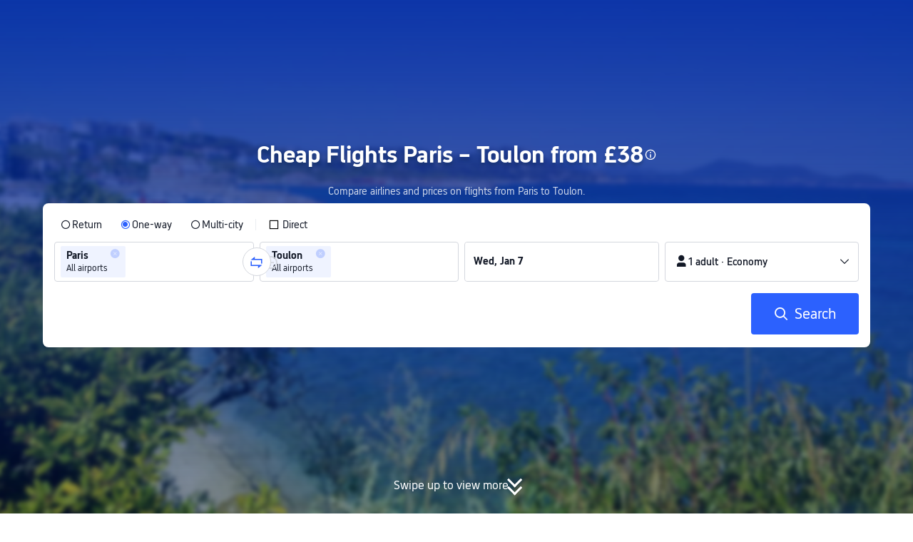

--- FILE ---
content_type: text/html; charset=utf-8
request_url: https://uk.trip.com/flights/paris-to-toulon/airfares-par-tln/
body_size: 34317
content:
<!DOCTYPE html><html lang="en-GB" data-idc="SGP-ALI" dir="ltr"><head><meta charset="utf-8"><meta content="width=device-width,initial-scale=1,maximum-scale=5,user-scalable=yes" name="viewport"><link rel="stylesheet" href="https://ak-s-cw.tripcdn.com/modules/ibu/online-assets/font.ddfdb9c8916dd1ec37cbf52f9391aca5.css"><script>let scriptArrs=[],handleI18nStatus=()=>{window.i18nReady=!0;for(var r of scriptArrs)r()},functionHandleCb=r=>{window.i18nReady?r():scriptArrs.push(r)}</script><script src="https://ak-s-cw.tripcdn.com/ares/api/cc?f=locale%2Fv3%2F100009239%2Fen-GB.js%2C%2Flocale%2Fv3%2F6002%2Fen-GB.js%2C%2Flocale%2Fv3%2F330153%2Fen-GB.js%2C%2Flocale%2Fv3%2F330151%2Fen-GB.js%2C%2Flocale%2Fv3%2F33000010%2Fen-GB.js%2C%2Flocale%2Fv3%2F3302512%2Fen-GB.js%2C%2Flocale%2Fv3%2F3302510%2Fen-GB.js%2C%2Flocale%2Fv3%2F330143%2Fen-GB-301.js%2C%2Flocale%2Fv3%2F6001%2Fen-GB.js%2C%2Flocale%2Fv3%2F33000006%2Fen-GB.js&#38;etagc=9793c18a52fc0445135f417eacf24176" defer="defer" onload="handleI18nStatus()"></script>  
<title>Cheap flights from Paris to Toulon from £38</title>
<meta property="og:title" content="Cheap flights from Paris to Toulon from £38" />


<meta name="description" content="Find the best deals on flights from Paris (PAR) to Toulon (TLN) from £38. Compare airlines, schedules and fares, and book your ticket easily on Trip.com." />
<meta property="og:description" content="Find the best deals on flights from Paris (PAR) to Toulon (TLN) from £38. Compare airlines, schedules and fares, and book your ticket easily on Trip.com." />


<meta name="keywords" content="Paris to Toulon flights, cheap flight from Paris to Toulon, airline, British Airways, air tickets, best deal, airfares" />


<meta property="og:url" content="https://uk.trip.com/flights/paris-to-toulon/airfares-par-tln/" />
<link rel="canonical" href="https://uk.trip.com/flights/paris-to-toulon/airfares-par-tln/" />


<meta property="og:image" content="https://ak-d.tripcdn.com/images/0wj5g120009ejuie7251F.webp" />
<link rel="SHORTCUT ICON" href="https://www.trip.com/trip.ico" type="image/x-icon" />
<link rel="ICON" href="https://www.trip.com/trip.ico" />



<link rel="alternate" href="https://www.trip.com/flights/paris-to-toulon/airfares-par-tln/" hrefLang="x-default" />

<link rel="alternate" href="https://uk.trip.com/flights/paris-to-toulon/airfares-par-tln/" hrefLang="en-GB" />

<link rel="alternate" href="https://hk.trip.com/flights/paris-to-toulon/airfares-par-tln/" hrefLang="zh-Hant-HK" />

<link rel="alternate" href="https://kr.trip.com/flights/paris-to-toulon/airfares-par-tln/" hrefLang="ko" />

<link rel="alternate" href="https://au.trip.com/flights/paris-to-toulon/airfares-par-tln/" hrefLang="en-AU" />

<link rel="alternate" href="https://de.trip.com/flights/paris-to-toulon/airfares-par-tln/" hrefLang="de" />

<link rel="alternate" href="https://fr.trip.com/flights/paris-to-toulon/airfares-par-tln/" hrefLang="fr" />

<link rel="alternate" href="https://es.trip.com/flights/paris-to-toulon/airfares-par-tln/" hrefLang="es" />

<link rel="alternate" href="https://it.trip.com/flights/paris-to-toulon/airfares-par-tln/" hrefLang="it" />

<link rel="alternate" href="https://ru.trip.com/flights/paris-to-toulon/airfares-par-tln/" hrefLang="ru" />

<link rel="alternate" href="https://th.trip.com/flights/paris-to-toulon/airfares-par-tln/" hrefLang="th" />

<link rel="alternate" href="https://id.trip.com/flights/paris-to-toulon/airfares-par-tln/" hrefLang="id" />

<link rel="alternate" href="https://my.trip.com/flights/paris-to-toulon/airfares-par-tln/" hrefLang="ms" />

<link rel="alternate" href="https://vn.trip.com/flights/paris-to-toulon/airfares-par-tln/" hrefLang="vi" />

<link rel="alternate" href="https://nl.trip.com/flights/paris-to-toulon/airfares-par-tln/" hrefLang="nl" />

<link rel="alternate" href="https://pl.trip.com/flights/paris-to-toulon/airfares-par-tln/" hrefLang="pl" />

<link rel="alternate" href="https://gr.trip.com/flights/paris-to-toulon/airfares-par-tln/" hrefLang="el" />

<link rel="alternate" href="https://tr.trip.com/flights/paris-to-toulon/airfares-par-tln/" hrefLang="tr" />

<link rel="alternate" href="https://br.trip.com/flights/paris-to-toulon/airfares-par-tln/" hrefLang="pt-BR" />

<link rel="alternate" href="https://tw.trip.com/flights/paris-to-toulon/airfares-par-tln/" hrefLang="zh-Hant-TW" />

<link rel="alternate" href="https://nz.trip.com/flights/paris-to-toulon/airfares-par-tln/" hrefLang="en-NZ" />

<link rel="alternate" href="https://ca.trip.com/flights/paris-to-toulon/airfares-par-tln/" hrefLang="en-CA" />

<link rel="alternate" href="https://pt.trip.com/flights/paris-to-toulon/airfares-par-tln/" hrefLang="pt" />

<link rel="alternate" href="https://in.trip.com/flights/paris-to-toulon/airfares-par-tln/" hrefLang="en-IN" />

<link rel="alternate" href="https://pk.trip.com/flights/paris-to-toulon/airfares-par-tln/" hrefLang="en-PK" />

<link rel="alternate" href="https://ae.trip.com/flights/paris-to-toulon/airfares-par-tln/" hrefLang="en-AE" />

<link rel="alternate" href="https://ph.trip.com/flights/paris-to-toulon/airfares-par-tln/" hrefLang="en-PH" />

<link rel="alternate" href="https://sa.trip.com/flights/paris-to-toulon/airfares-par-tln/" hrefLang="ar-SA" />

  
  
<script type="application/ld+json">
  {"@context":"https://schema.org","@type":"Product","name":"Cheap Flights from Paris to Toulon","offers":[{"@type":"AggregateOffer","@id":"https://uk.trip.com/flights/paris-to-toulon/airfares-par-tln/#one-way","itemOffered":{"@type":"Flight","name":"One-way flights from Paris to Toulon"},"lowPrice":37.63,"priceCurrency":"GBP","highPrice":71.46,"offerCount":10,"offers":[{"@type":"Offer","price":"37.63","priceCurrency":"GBP","availability":"https://schema.org/InStock","itemOffered":{"@type":"Flight","flightNumber":"TO7026","isNonstop":true,"validFrom":"2026-01-06","estimatedFlightDuration":"PT1H35M","departureAirport":{"@type":"Airport","name":"Paris Orly Airport","iataCode":"ORY"},"arrivalAirport":{"@type":"Airport","name":"Hyeres Airport","iataCode":"TLN"},"airline":{"@type":"Airline","name":"Transavia France","iataCode":"TO"}}},{"@type":"Offer","price":"71.46","priceCurrency":"GBP","availability":"https://schema.org/InStock","itemOffered":{"@type":"Flight","flightNumber":"TO7026","isNonstop":true,"validFrom":"2026-01-06","estimatedFlightDuration":"PT1H35M","departureAirport":{"@type":"Airport","name":"Paris Orly Airport","iataCode":"ORY"},"arrivalAirport":{"@type":"Airport","name":"Hyeres Airport","iataCode":"TLN"},"airline":{"@type":"Airline","name":"Transavia France","iataCode":"TO"}}}]},{"@type":"AggregateOffer","@id":"https://uk.trip.com/flights/paris-to-toulon/airfares-par-tln/#round-trip","itemOffered":{"@type":"Flight","name":"Return flights from Paris to Toulon","flightNumber":"Multiple","departureAirport":[{"@type":"Airport","name":"Paris Orly Airport","iataCode":"ORY"}],"arrivalAirport":[{"@type":"Airport","name":"Hyeres Airport","iataCode":"TLN"}]},"lowPrice":85.94,"priceCurrency":"GBP","highPrice":119.02,"offerCount":10}]}
</script>
  
<script type="application/ld+json">
  {"@context":"https://schema.org","@type":"Organization","name":"Trip.com","url":"https://uk.trip.com"}
</script>
  
  <script defer="defer" src="https://static.tripcdn.com/packages/ibu/gtm-loader/~1.0.0/gtm-loader.js"></script><script>window.GTMLoadList||(window.GTMLoadList=[]),window.GTMLoadList.push([{id:"GTM-T2SD",disable:!0},{id:"GTM-W5446B",disable:!0}]),window.dataLayer||(window.dataLayer=[]),window.dataLayer.push({"page_id":"10320673210","page_category":"SEO flights from dcity to acity","prd_type":"common","event":"page_view","loginStatus":"guest","gtm.uniqueEventId":7,"locale":"en-GB","language":"en","region":"GB","currentcyCode":"GBP","allianceID":"","allianceSid":""})</script><script>window.$_bf={loaded:!0},window.UBT_API=window.UBT_API||[],window.UBT_ITAG=!0,window._flight_ubt_init=1</script><script>var sendMetric=function(e){console.debug("track metric:",e);var t,a,n=e&&e.name;n&&(t=e&&e.attribution||{},a="","LCP"===n?a=t.element:"INP"===n?a=t.interactionTarget:"CLS"===n&&(a=t.largestShiftTarget),window.UBT_API)&&window.UBT_API.push&&(window.UBT_API.push({type:"send",data:{type:"dev_trace",key:"seo_flight_vitals_track",data:{value:{name:e?e.name:void 0,navigationType:e?e.navigationType:void 0,rating:e?e.rating:void 0,element:a},isH5:"false"}}}),window.UBT_API.push({type:"send",data:{type:"metric",key:"o_nfes_perf_"+n,data:{value:e,tag:{isNew:!0}}}}))};function _assign(e){if(null==e)throw new TypeError("Cannot convert undefined or null to object");for(var t=Object(e),a=1;a<arguments.length;a++){var n=arguments[a];if(null!=n)for(var o in n)Object.prototype.hasOwnProperty.call(n,o)&&(t[o]=n[o])}return t}var trackLogString=function(e,t){var a="";try{a="object"==typeof t?JSON.stringify(t):t}catch(e){console.error("track string log error:",e)}console.debug("new trace:",e,a),window.UBT_API.push({type:"send",data:{type:"trace",key:e,data:a}})},trackLog=function(t,a){try{a="string"==typeof a?JSON.parse(a):a}catch(e){console.error("adv track log error:",e)}var e=_assign({},{currency:"GBP",locale:"en-GB",site:"GB",category:"airfares_a2b",isH5:"false"},a);if(console.debug("trace:",t,JSON.stringify(e)),void 0===window.UBT_API&&(window.UBT_API=[],window.UBT_ITAG=!0),a&&a.moduleName&&147106===t){let e=147106===t?"click":"unknown";window.updateLastAccessedModule?window.updateLastAccessedModule(a.moduleName,e):window.UBT_API.push({type:"send",data:{type:"dev_trace",key:"seo_ubt_back_info",data:{type:"error"}}})}window.UBT_API.push({type:"send",data:{type:"trace",key:t,data:e}})};window.trackLog=trackLog</script>  <link rel="preload" as="image" href="https://dimg04.tripcdn.com/images/1o12n12000p1tfkii8503.webp" fetchpriority="high">   <link rel="preload" href="https://file.tripcdn.com/files/6/ibu_mkt/1o13e12000hg0zyly8324.css" as="style" onload='this.onload=null,this.rel="stylesheet"'><noscript><link rel="stylesheet" href="https://file.tripcdn.com/files/6/ibu_mkt/1o13e12000hg0zyly8324.css"></noscript>  <link rel="preload" href="https://file.tripcdn.com/files/6/ibu_mkt/1o10112000hg4umb7DD7C.css" as="style" onload='this.onload=null,this.rel="stylesheet"'><noscript><link rel="stylesheet" href="https://file.tripcdn.com/files/6/ibu_mkt/1o10112000hg4umb7DD7C.css"></noscript>  <link rel="preload" href="https://file.tripcdn.com/files/6/ibu_mkt/1o15v12000hg4wurjF300.css" as="style" onload='this.onload=null,this.rel="stylesheet"'><noscript><link rel="stylesheet" href="https://file.tripcdn.com/files/6/ibu_mkt/1o15v12000hg4wurjF300.css"></noscript>   <link rel="preload" href="https://file.tripcdn.com/files/6/ibu_mkt/1o13812000pdk2qebB81D.css" as="style" onload='this.onload=null,this.rel="stylesheet"'><noscript><link rel="stylesheet" href="https://file.tripcdn.com/files/6/ibu_mkt/1o13812000pdk2qebB81D.css"></noscript>  <script defer="defer" src="https://file.tripcdn.com/files/7/ibu_editor/performance-production.min.js" onload='window["@ctrip/ai-performance-name"].init()'></script></head><body>  <input type="hidden" id="page_id" value="10320673210"> <input type="hidden" id="bf_ubt_markting_off" value="true">  <div id="main">   <div module-name="cookieBanner"><script>window.__CORE_SDK__={AppID: 100042421 }</script><script async="" crossorigin="anonymous" src="https://static.tripcdn.com/packages/ares/nfes-libs/*/core.js?v=20251218" type="text/javascript"></script><script src="https://file.tripcdn.com/files/6/ibu_mkt/1o13d12000qlolv3y9A01.js" defer="defer" onload='window["cookie-banner"].renderWebCore({AppID: 100042421 })'></script></div>    <div module-name="header"><style>.mc-hd.mc-hd_theme_transparent{position:absolute;left:0;right:0}.header-container{position:relative;top:0;z-index:99;width:100%!important}.mc-hd.mc-hd_theme_transparent{color:#fff;background-color:transparent}.mc-hd{position:relative;line-height:1.5;padding:0 32px}.mc-hd .mc-hd__inner{position:relative;max-width:1920px}.mc-hd__flex-con{width:100%;height:66px;position:relative}.clear-float{content:"";clear:both}.mc-hd__logo-con{padding:16px 32px 16px 0;float:left}.mc-hd__logo-layout-0 .mc-hd__logo{display:inline-block;width:124px;height:30px;text-indent:-9999px;background-size:contain;margin:2px 0;vertical-align:top}.mc-hd a,.mc-hd a:hover{text-decoration:none}.mc-hd .mc-hd__nav-con .mc-hd__nav{display:flex;white-space:nowrap}.mc-hd .mc-hd__nav-item .mc-hd__nav-lnk{position:relative;font-size:16px;padding:0;line-height:18px;height:18px;display:inline-block;margin-bottom:16px}.mc-hd .mc-hd__nav .mc-hd__nav-item{display:inline-block;float:none;position:relative;padding:0 32px 0 0}</style><link rel="preload" href="https://file.tripcdn.com/files/6/ibu_mkt/1o14d12000lh87fw4003B.css" as="style" onload='this.onload=null,this.rel="stylesheet"'><noscript><link rel="stylesheet" href="https://file.tripcdn.com/files/6/ibu_mkt/1o14d12000lh87fw4003B.css"></noscript><script src="https://file.tripcdn.com/files/6/ibu_mkt/1o11f12000lh887p17FD6.js" defer="defer" onload="window.header.renderHeader(
      {
        showCurrencySelector: true,
        showLanguageSelector: true,
        channel: 'flights',
        theme: 'transparent',
        simple: false,
        pageId: '10320673210',
        accountType: 1,
        locale: 'en-GB',
        site: 'GB',
        onAccountUpdate: ()=>{sessionStorage.setItem('promo_user_logged_in', 'true');location.reload(true);},  },
      document.querySelector('.header-container')
    );"></script><div class="header-container" test-module="header"><div class="mc-hd mc-hd__en-xx mc-hd_theme_transparent mc-hd-single_row"><div class="mc-hd__inner"><div class="mc-hd__flex-con clear-float"><div class="mc-hd__logo-con mc-hd__logo-con-en-XX mc-hd__logo-layout-0"><a class="mc-hd__logo mc-hd__logo-en-xx"></a></div></div></div></div></div><script id="template"></script></div>    <div module-name="searchform"><style>body{background:#fff!important}body,html{height:100%}body{-webkit-text-size-adjust:none}body,dd,dl,form,p{margin:0;padding:0}li,ol,ul{margin:0;list-style:none}button,legend,li,ol,textarea,ul{padding:0}button{cursor:pointer;margin:0;border:none;outline:0;background:0 0}button,img{vertical-align:middle}img{border:0}em,i{font-style:normal;padding:0;margin:0}input{background:0 0;outline:0;border:0}a{text-decoration:none}.title-search-form .page-title-wrap{margin:0 auto 16px;color:#fff;letter-spacing:0;text-align:center}.candidate-url-page-title-wrap-color h1{font-size:40px}.full-screen-v2 .circle-btn{opacity:1;position:absolute;display:flex;align-items:center;flex-direction:row;bottom:0;left:50%;transform:translate3d(-50%,0,0);gap:14px;padding-bottom:24px}.full-screen-v2 .circle-btn .circle{background-size:contain;display:flex;justify-content:center;align-items:center;flex-direction:column}.full-screen-v2 .circle-btn .arrow-down{position:relative;width:12px;height:12px;transform:rotate(45deg);transform-origin:75% 50%;border-right:3px solid #121826;border-bottom:3px solid #121826;display:inline-block}.full-screen-v2 .circle-btn .arrow-down:first-child{position:relative;top:2px}.full-screen-v2 .circle-btn .arrow-down:last-child{position:relative;bottom:2px}.full-screen-v2 .circle-btn .circle-text{color:#121826;font-size:16px;line-height:22px;font-weight:400;position:relative}.full-screen-v2 .circle-btn.white-btn .circle-text{color:#fff}.full-screen-v2 .circle-btn.white-btn .arrow-down{border-right-color:#fff;border-bottom-color:#fff}.full-screen-v2 .bg-radius-wrap{position:absolute;overflow:hidden;width:100%;height:280px}.airlines-title{display:flex;align-items:center;justify-content:center;gap:8px}.airlines-title img{height:32px;width:32px;border-radius:50%;background:#fff}@media screen and (max-width:768px){.full-screen-v2 .bg-radius-wrap{height:140px}}.full-screen-v2 .bg-radius-wrap .bg-radius{position:absolute;transform:translateX(-50%);left:50%;bottom:0;width:400vw;height:400vw;overflow:hidden}.full-screen-v2 .bg-radius-wrap .bg-radius .bg-small-img{position:absolute;transform:translateX(-50%);left:50%;bottom:0;width:100vw;height:280px}@media screen and (max-width:768px){.full-screen-v2 .bg-radius-wrap .bg-radius .bg-small-img{height:140px}}.full-screen-v2 .title-search-form{position:relative;z-index:1}.full-screen-v2 .title-search-form .page-title-wrap-color h1{font-size:32px}.full-screen-v2 .title-search-form .page-title-wrap{display:flex;justify-content:center;align-items:center;margin-bottom:8px;column-gap:4px}.full-screen-v2 .title-search-form .page-title-description{margin-bottom:8px;text-align:center;color:#fff;font-size:14px;letter-spacing:0;line-height:18px;opacity:.8}.full-screen-v2 .title-search-form #searchBox{padding-top:8px}.full-screen-v2.banner-down-height{height:100vh}.full-screen-v2.banner-down-height.extend-height{min-height:100vh;height:100%}.full-screen-v2.candidate-url-banner-down-height{height:70vh}.full-screen-v2.banner-down .bg-radius-wrap{height:100%}.full-screen-v2.banner-down .bg-radius-wrap .bg-radius{border-radius:0;height:100%;width:100%}.full-screen-v2.banner-down .bg-radius-wrap .bg-radius .bg-small-img{height:100%}.full-screen-v2.banner-down .bg-radius-wrap .bg-radius .bg-img-filter{position:absolute;width:100%;height:100%;background:linear-gradient(-180deg,#2346ff 6.52%,#99cfff 100%)}.full-screen-v2.banner-down .title-search-form{left:0;right:0;padding-bottom:50px;top:50%;transform:translateY(-50%);z-index:9}.full-screen-v2.banner-down.extend-height .title-search-form{top:auto;transform:none;padding-top:50px}.bg-banner-wrapper{position:relative}.bg-banner-wrapper .bg-big-img,.bg-banner-wrapper .bg-small-img{background-size:cover;background-position:50%;width:100%;height:100%;background-repeat:no-repeat}.bg-banner-wrapper .bg-small-img .bg-bottom-filter{position:absolute;width:100%;height:200px;bottom:0;background:linear-gradient(-180deg,rgba(255,255,255,0) 0,#fff 100%)}.bg-banner-wrapper .bg-small-img.has-district-img .bg-bottom-filter{opacity:0}.bg-banner-wrapper .bg-small-img .bg-fullscreen-filter{position:absolute;width:100%;bottom:0;height:100%;background:linear-gradient(-180deg,rgba(0,40,160,.9) 0,rgba(0,19,74,.4) 100%)}.bg-banner-wrapper .bg-small-img .bg-big-img{background-size:100%;background-position:center bottom;position:relative;width:100%;height:100%;background-repeat:no-repeat}.bg-banner-wrapper .bg-small-img.has-district-img .bg-big-img{filter:blur(3px);transform:scale(1.05)}.page-title-wrap{margin:0 auto 16px;letter-spacing:0;text-align:center}.page-title-wrap-color h2,.page-title-wrap-color h3,.page-title-wrap-color h4,.page-title-wrap-color h5,.page-title-wrape-color h1{font-size:40px;line-height:68px}@media screen and (max-width:768px){.page-title-wrap-color h1,.page-title-wrap-color h2,.page-title-wrap-color h3,.page-title-wrap-color h4,.page-title-wrap-color h5{font-size:24px;line-height:30px}}@media (max-width:320px){.page-title-wrap-color h1,.page-title-wrap-color h2,.page-title-wrap-color h3,.page-title-wrap-color h4,.page-title-wrap-color h5{font-size:18px}}.page-title-wrap-color h1 span,.page-title-wrap-color h2 span,.page-title-wrap-color h3 span,.page-title-wrap-color h4 span,.page-title-wrap-color h5 span{display:block}.page-title-wrap.no-bg{color:#0f294d}.page-title-wrap:not(.no-bg){text-shadow:0 4px 4px rgba(15,41,77,.4)}.nh_sf-container{padding:10px 16px 16px;border-radius:8px;background-color:#fff}.nh_sf-container .breath{animation:breath .8s infinite alternate}@keyframes breath{0%{opacity:1}to{opacity:.3}}.nh_sf-container .top-pl-wrap{display:flex;justify-content:space-between;align-items:center;height:32px;margin:6px 0 8px}.nh_sf-container .top-pl-wrap .left-pl{width:360px;height:18px;border-radius:2px;background:#f0f2f5}.nh_sf-container .top-pl-wrap .right-pl{width:115px;height:18px;border-radius:2px;background:#f0f2f5}.nh_sf-container .bottom-pl-wrap{display:flex;align-items:center;height:56px}.nh_sf-container .bottom-pl-wrap .box-wrap{display:flex;flex:1 1 auto}.nh_sf-container .bottom-pl-wrap .box-wrap .city-wrap{position:relative;display:flex;flex:1 1 50%;justify-content:space-between;align-items:center;height:56px}.nh_sf-container .bottom-pl-wrap .box-wrap .city-wrap .city-item-wrap{display:flex;flex:1 1;align-items:center;box-sizing:border-box;height:56px;padding-left:16px;border:1px solid #dadfe6;border-radius:4px}.nh_sf-container .bottom-pl-wrap .box-wrap .city-wrap .city-item-wrap:first-of-type{margin-right:4px}.nh_sf-container .bottom-pl-wrap .box-wrap .city-wrap .city-item-wrap:last-of-type{margin-left:4px}.nh_sf-container .bottom-pl-wrap .box-wrap .city-wrap .city-item-wrap .city-pl{width:88px;height:18px;border-radius:2px;background:#f0f2f5}.nh_sf-container .bottom-pl-wrap .box-wrap .city-wrap .switch-wrap{position:absolute;top:42%;left:calc(50% - 2px);min-width:28px;border:4px solid #fff;border-radius:50%;margin-left:2px;background:#fff;transform:translate(-50%,-50%);z-index:2}.nh_sf-container .bottom-pl-wrap .box-wrap .city-wrap .switch-wrap .switch-pl{width:28px;height:28px;border-radius:50%;background-color:#f0f2f5}.nh_sf-container .bottom-pl-wrap .box-wrap .date-wrap{display:flex;flex:1 1 25%;align-items:center;box-sizing:border-box;border:1px solid #dadfe6;border-radius:4px;margin-left:8px;background:#fff}.nh_sf-container .bottom-pl-wrap .box-wrap .date-wrap .date-item-wrap{position:relative;display:flex;flex:1 1;align-items:center;box-sizing:border-box;padding-left:16px}.nh_sf-container .bottom-pl-wrap .box-wrap .date-wrap .date-item-wrap:last-of-type{margin-left:24px}.nh_sf-container .bottom-pl-wrap .box-wrap .date-wrap .date-item-wrap .date-pl{width:88px;height:18px;border-radius:2px 2px 2px 2px;background:#f0f2f5}.nh_sf-container .bottom-pl-wrap .box-wrap .date-wrap .date-item-wrap .line-pl{position:absolute;top:50%;left:-12px;width:24px;height:1px;background:#8592a6;transform:translateX(-50%)}.nh_sf-container .bottom-pl-wrap .box-wrap .psg-wrap{display:flex;flex:1 1 25%;align-items:center;box-sizing:border-box;border:1px solid #dadfe6;border-radius:4px;margin-left:8px;background:#fff}.nh_sf-container .bottom-pl-wrap .box-wrap .psg-wrap .psg-item-wrap{position:relative;display:flex;flex:1 1;align-items:center;box-sizing:border-box;padding-left:16px}.nh_sf-container .bottom-pl-wrap .box-wrap .psg-wrap .psg-item-wrap .psg-pl{width:148px;height:18px;border-radius:2px 2px 2px 2px;background:#f0f2f5}.nh_sf-container .btn-wrap{display:flex;justify-content:flex-end;align-items:center;width:100%;height:58px;margin-top:16px;background-color:#fff}.nh_sf-container .btn-wrap .btn-1{display:flex;justify-content:center;align-items:center;width:154px;height:58px;border-radius:4px;margin-left:8px;background-color:#3264ff}.nh_sf-container .btn-wrap .btn-1 .text{width:70px;height:20px;border-radius:3px;background-color:hsla(0,0%,100%,.3)}@media screen and (min-width:1024.1px){.l-1160{max-width:1224px;margin-left:auto;margin-right:auto;padding-left:32px;padding-right:32px;box-sizing:border-box}}@media screen and (min-width:768px) and (max-width:1024px){.l-1160{margin-left:0;margin-right:0;padding-left:24px;padding-right:24px}}@media screen and (max-width:767.9px){.l-1160{margin-left:0;margin-right:0;padding-left:12px;padding-right:12px}}.info-icon{display:inline-flex;position:relative;cursor:pointer;align-items:center;vertical-align:middle}.info-icon-box{display:flex}.page-title-wrap-color .dynamic-content-inline{display:inline-flex;vertical-align:middle}.info-icon-svg-searchbox{fill:#fff}.tooltip-content{display:none;position:absolute;z-index:10;width:300px;background-color:#1e2a39;color:#fff;text-align:left;border-radius:6px;padding:15px;font-size:14px;line-height:1.5;top:100%;left:50%;transform:translateX(-50%);margin-top:10px;box-shadow:0 5px 15px rgba(0,0,0,.3)}.tooltip-content::after{content:"";position:absolute;bottom:100%;left:50%;margin-left:-8px;border-width:8px;border-style:solid;border-color:transparent transparent #1e2a39 transparent}.info-icon:hover .tooltip-content{display:block}.module-input-shadow.f-16.f-bold{visibility:hidden;position:absolute;width:auto;height:auto;white-space:nowrap;font-weight:700;font-size:16px!important}.color-white{color:#fff}</style><link rel="preload" href="https://file.tripcdn.com/files/7/ibu_mkt/common_4ac9cb69.css" as="style" onload='this.onload=null,this.rel="stylesheet"'><script src="https://file.tripcdn.com/files/7/ibu_mkt/common_4ac9cb.js" defer="defer" crossorigin="anonymous"></script><script src="https://file.tripcdn.com/files/7/ibu_mkt/vendor_1cd9a1.js" defer="defer" crossorigin="anonymous"></script><script src="https://file.tripcdn.com/files/6/ibu_mkt/1o12g12000pirk16fAD05.js" defer="defer" crossorigin="anonymous" onload="functionHandleCb?functionHandleCb(searchFormReadyCb):searchFormReadyCb()"></script><script>function searchFormReadyCb(){window["searchform-lazy"].renderSearchform({i18n:window.i18n_330143,locale:"en-GB",isSticky:!0,...{"from":"seo","searchInfo":{"flightType":"OW","isIgnoreODCheck":true,"passengers":{"AdultCount":1,"ChildCount":0,"BabyCount":0},"segmentList":[{"departureDate":{"defaultDate":["2026-01-07","2026-01-07"]},"returnDate":{"defaultDate":["2026-01-10","2026-01-10"]},"departureCity":[{"cityName":"Paris","eName":"paris","cityCode":"PAR","isDomestic":0,"airportCode":"","airportName":""}],"arrivalCity":[{"cityName":"Toulon","eName":"toulon","cityCode":"TLN","isDomestic":0,"airportCode":"","airportName":""}]}]},"locale":"en-GB","extraUrl":"&sort=price"}},document.querySelector(".searchform-container"))}</script><div class="flightseo-searchform-isfull" test-module="cta"><div class="bg-banner-wrapper full-screen-v2 banner-down banner-down-height"><div class="bg-radius-wrap"><div class="bg-radius"><div class="bg-img-filter ppc-cabin-bg-img-filter"></div><div class="bg-small-img has-district-img">  <img alt="Paris to Toulon Flights" class="bg-big-img" src="https://ak-d.tripcdn.com/images/0105212000853ag2j8B12.jpg?proc=resize/m_w,w_1200,h_600,0991"><div class="bg-fullscreen-filter"></div>  <div class="bg-bottom-filter"></div></div></div></div><div class="title-search-form l-1160 m-b-8"><div class="page-title-wrap page-title-wrap-color"> <h1>Cheap Flights Paris – Toulon from £38</h1>  <span class="dynamic-content-inline"><div role="button" class="info-icon" onmouseenter='trackLog(147068,{moduleName:"cta",itemName:"tooltip"})'><div class="info-icon-box"><span class="tooltip-content" test-item="hover-tooltip">Cheap one-way flights<br>One-way Direct flights start from £38 with Transavia France departing on Wed, Feb 18.<br><br>Cheap return flights<br>Direct return flights from just £86 with Transavia France departing Sat, Feb 21 and returning Tue, Feb 24.<br><br>Best dates to fly from Paris to Toulon<br>January: From £55 | Transavia France | Depart Fri, Jan 16<br>February: From £38 | Transavia France | Depart Wed, Feb 18<br>March: From £55 | Transavia France | Depart March 30, 2026</span><svg viewBox="0 0 200 200" width="18" height="18" xmlns="http://www.w3.org/2000/svg" class="info-icon-svg-searchbox" role="presentation"><path fill-rule="evenodd" clip-rule="evenodd" d="M100 19c-44.187 0-80 35.813-80 80s35.813 80 80 80s80-35.813 80-80s-35.813-80-80-80zm0 145.455c-36.092 0-65.454-29.363-65.454-65.455S63.908 33.545 100 33.545S165.454 62.909 165.454 99S136.092 164.455 100 164.455zm-8.98-72.284h17.96v55.419H91.02V92.171zm0-35.265h17.96v17.96H91.02v-17.96z"></path></svg></div></div></span>  </div>  <p class="page-title-description"> Compare airlines and prices on flights from Paris to Toulon. </p>  <div class="searchform-container"><div style="height:200px"><div class="nh_sf-container"><div class="top-pl-wrap"><div class="left-pl breath"></div><div class="right-pl breath"></div></div><div class="bottom-pl-wrap"><div class="box-wrap"><div class="city-wrap"><div class="city-item-wrap"><div class="city-pl breath"></div></div><div class="switch-wrap"><div class="switch-pl breath"></div></div><div class="city-item-wrap"><div class="city-pl breath"></div></div></div><div class="date-wrap"><div class="date-item-wrap"><div class="date-pl breath"></div></div><div class="date-item-wrap"><div class="line-pl breath"></div><div class="date-pl breath"></div></div></div><div class="psg-wrap"><div class="psg-item-wrap"><div class="psg-pl breath"></div></div></div></div></div><div class="btn-wrap"><div class="btn-1"><div class="text breath"></div></div></div></div></div></div>   <div class="searchform-online-banner-container"></div></div>  <div test-item="arrow-btn" class="circle-btn white-btn"><div class="circle-text">Swipe up to view more</div><div class="circle"><div class="arrow-down"></div><div class="arrow-down"></div></div></div>  </div></div><script id="template">try{(()=>{let i=document.querySelector(".title-search-form"),s=document.querySelector("div.bg-big-img"),a=document.querySelector(".circle-btn"),r=document.querySelector(".bg-banner-wrapper.full-screen-v2"),l=(document.querySelector(".bg-radius"),document.querySelector(".bg-bottom-filter"));if(s,i&&r){let n=0,o=(t(),window.addEventListener("resize",t),0),e=new ResizeObserver(e=>{for(var t of e){t=t.contentRect.height;if(0===o)return void(o=t);t!==o&&(r=o-t,n+=r/2,o=t,d())}var r});function t(){var e=r.getBoundingClientRect(),t=i.getBoundingClientRect();n=e.bottom-t.bottom}function d(){var e=window.pageYOffset||document.documentElement.scrollTop,t=1-e/window.innerHeight,t=Math.max(t,0),t=(s&&(s.style.opacity=t),n),t=Math.max(1-e/t,0),t=(a.style.opacity=t,n),t=Math.min(e/t,1),t=(l.style.opacity=t,n),r=(Math.min(e,t),document.querySelector(".m-flight-poi-wrapper"));let o="";r&&!(o=r.getAttribute("poi-init"))&&(o=i.style.position,r.setAttribute("poi-init",o)),t<e?"relative"!==i.style.position&&(i.style.position="relative",i.style.transform=`translate3d(0, calc(-50% + ${t}px), 0)`,r)&&o&&(r.style.position="absolute","fixed"!==o?r.style.transform="translateY(0px)":r.style.transform=`translateY(${t}px)`):e<t&&("fixed"!==i.style.position&&(i.style.position="fixed",i.style.transform="translate3d(0, -50%, 0)"),r)&&o&&((r.style.position="fixed")!==o?r.style.transform=`translateY(-${t}px)`:r.style.transform="translateY(0px)")} true||(window.addEventListener("scroll",((e,t)=>{let r=null;return function(){clearTimeout(r),r=setTimeout(e,t)}})(d,10)),window.addEventListener("load",()=>{d(),e.observe(i)}))}})()}catch(e){window.UBT_API.push({type:"send",data:{type:"dev_trace",key:"o_flight_js_error",data:{type:"error",moduleName:"searchform",error:e.message,stack:e.stack}}}),console.error("[Template Script Error]",{moduleName:"searchform",error:e.message,stack:e.stack})}</script></div>        <div module-name="crumb"><style>.c-crumb-wrap{position:relative;max-width:1160px;margin-left:auto;margin-right:auto;height:14px;margin-top:20px;margin-bottom:20px}.c-crumb-wrap .c-crumb{position:absolute;font-size:12px;display:flex;box-sizing:border-box;align-items:center}.c-crumb-wrap .c-crumb.is-rtl{flex-direction:row-reverse}@media screen and (max-width:768px){.c-crumb-wrap .c-crumb{padding-left:16px;padding-right:16px;overflow:auto}.c-crumb-wrap .c-crumb:after{content:"11";color:transparent;display:inline-block;width:16px;height:1px}}@media screen and (min-width:768px){.c-crumb-wrap .c-crumb{flex-wrap:wrap}}.c-crumb-wrap .c-crumb::-webkit-scrollbar{display:none}.c-crumb-wrap .c-crumb a{color:#2681ff}.c-crumb-wrap .c-crumb a:hover{text-decoration:underline}.c-crumb-wrap .c-crumb__splitter{margin:0 5px}.c-crumb-wrap .c-crumb__item{color:#234;display:inline-block;cursor:pointer;position:relative;flex-shrink:0}.c-crumb-wrap .c-crumb__item .no-link{cursor:auto}.c-crumb-wrap .c-crumb__extend-wrap{position:absolute;display:none;padding-top:6px;box-shadow:0 5px 8px 0 rgba(0,41,99,.2);background-color:#fff;overflow:auto;right:0}.c-crumb-wrap .c-crumb__extend-wrap a:hover{text-decoration:none}.c-crumb-wrap .c-crumb__item:hover .c-crumb__extend-wrap{display:block;z-index:1}.c-crumb-wrap .c-crumb__extend-wrap:hover{display:block}.c-crumb-wrap .c-crumb__extend{box-shadow:0 8px 20px 0 rgba(0,41,99,.2);background-color:#fff}.c-crumb-wrap .c-crumb__extend .c-crumb__extend-item{padding:10px;cursor:pointer;display:block;white-space:nowrap;color:#234}.c-crumb-wrap .c-crumb__extend-item:hover{display:block;background-color:#3264ff;color:#fff;text-decoration:none}.c-crumb-wrap .c-crumb__item .icon-arrow{width:16px;height:16px;display:inline-block;position:relative;vertical-align:middle;margin-left:5px}.c-crumb-wrap .c-crumb__item .icon-arrow:before{content:"";position:absolute;border-color:#234 transparent transparent;border-style:solid;border-width:4.8px 4.25px 0;transition:all .2s ease;top:5px}.c-crumb-wrap .c-crumb__item.has-link .icon-arrow:before{border-top-color:#2681ff}.c-crumb-wrap .c-crumb__item:hover .icon-arrow:before{transform-origin:center;transform:rotate(180deg)}@media screen and (max-width:768px){.reactcomp-crumb-hot{padding-left:0!important}}.reactcomp-crumb-hot .c-crumb{width:100%}@media screen and (max-width:768px){.reactcomp-crumb-hot .c-crumb{padding-left:12px;margin-bottom:-30px;padding-bottom:45px}}.c-crumb-wrap .c-crumb a{color:#3264ff}.page-title-crumb-wrap .c-crumb-wrap .c-crumb .c-crumb__extend-wrap a{color:#234}.page-title-crumb-wrap .c-crumb-wrap .c-crumb .c-crumb__extend-wrap a:hover{color:#fff}.page-title-crumb-wrap .c-crumb-wrap .c-crumb__extend-wrap{padding-top:0}</style><div class="l-1160 reactcomp-crumb-hot " style="display:block" test-module="crumb"><div class="c-crumb-wrap"><div class="c-crumb" itemscope="" test-card="crumb" itemtype="https://schema.org/BreadcrumbList">  <div class="c-crumb__item has-link" itemprop="itemListElement" itemscope="" itemtype="https://schema.org/ListItem" test-item="crumb_1">  <a href="https://uk.trip.com/" itemprop="item"><span itemprop="name">Trip.com</span></a>  <meta itemprop="position" content="0">  </div>  <span class="c-crumb__splitter">&gt;</span>   <div class="c-crumb__item has-link" itemprop="itemListElement" itemscope="" itemtype="https://schema.org/ListItem" test-item="crumb_2">  <a href="https://uk.trip.com/flights/" itemprop="item"><span itemprop="name">Cheap Flights</span></a>  <meta itemprop="position" content="1">  </div>  <span class="c-crumb__splitter">&gt;</span>   <div class="c-crumb__item has-link" itemprop="itemListElement" itemscope="" itemtype="https://schema.org/ListItem" test-item="crumb_3">  <a href="https://uk.trip.com/flights/cheap-flights-to-france-31/" itemprop="item"><span itemprop="name">France</span></a>  <meta itemprop="position" content="2">  </div>  <span class="c-crumb__splitter">&gt;</span>   <div class="c-crumb__item has-link" itemprop="itemListElement" itemscope="" itemtype="https://schema.org/ListItem" test-item="crumb_4">  <a href="https://uk.trip.com/flights/to-toulon/airfares-tln/" itemprop="item"><span itemprop="name">Toulon</span></a>  <meta itemprop="position" content="3">  <i class="icon-arrow"></i><div class="c-crumb__extend-wrap"><div class="c-crumb__extend">  <a key="0 " class="c-crumb__extend-item" href="https://uk.trip.com/hotels/toulon-hotels-list-1729/ "> Hotels in Toulon </a>  </div></div>  </div>  <span class="c-crumb__splitter">&gt;</span>   <div class="c-crumb__item" itemprop="itemListElement" itemscope="" itemtype="https://schema.org/ListItem" test-item="crumb_5">  <span itemprop="name" class="no-link">Flights from Paris to Toulon</span>  <meta itemprop="position" content="4">  </div>   </div></div></div><script id="template"></script></div>    <div module-name="airlineRecommend"><style>.airline-recommend-icon{display:inline-flex;position:relative;cursor:pointer;align-items:center}.airline-recommend-title-container .airline-recommend-title{display:inline}.airline-recommend-title-container{margin-bottom:22px}.dynamic-content-inline{display:inline-flex}.info-icon-svg{fill:#5a6872}.tooltip-content{display:none;position:absolute;z-index:10;min-width:200px;max-width:400px;width:max-content;background-color:#1e2a39;color:#fff;text-align:left;border-radius:6px;padding:15px;font-size:14px;line-height:1.5;top:100%;left:50%;transform:translateX(-50%);margin-top:10px;box-shadow:0 5px 15px rgba(0,0,0,.3);word-wrap:break-word;word-break:break-word;white-space:pre-line}.tooltip-content::after{content:"";position:absolute;bottom:100%;left:50%;margin-left:-8px;border-width:8px;border-style:solid;border-color:transparent transparent #1e2a39 transparent}.airline-recommend-icon:hover .tooltip-content{display:block}@media screen and (max-width:768px){.airline-recommend-title-container{position:relative;display:block;margin-bottom:12px}.tooltip-content{width:280px;top:100%;bottom:auto;margin-top:10px;margin-bottom:0;font-size:12px;left:50%;transform:translateX(-50%);padding:12px}.info-icon{display:inline-flex;cursor:pointer;align-items:center;vertical-align:middle;position:static}.tooltip-content.show-below{top:100%;bottom:auto;margin-bottom:0}.tooltip-content::after{display:none}}.airline-recommend-item.hidden{display:none}@media screen and (min-width:768px){.airline-recommend-box{display:grid;width:100%;grid-template-columns:repeat(4,1fr);grid-auto-rows:auto;grid-column-gap:2px;grid-row-gap:2px}.airline-recommend-image{width:48px;height:48px}.airline-recommend-title{color:#0f294d;font-size:28px;font-weight:700;letter-spacing:0;line-height:34px;margin-bottom:0}.airline-recommend-item{background:#fff;cursor:pointer;padding:16px;box-sizing:border-box;display:flex;align-items:center}.airline-recommend-item:hover{outline:1px solid #f0f2f5;z-index:2;box-shadow:0 4px 16px rgba(15,41,77,.08);border-radius:8px 8px 8px 8px}.airline-recommend-text{height:24px;color:#0f294d;font-size:18px;font-weight:700;letter-spacing:0;line-height:24px;margin-left:16px}.airline-recommend-desc{margin-bottom:16px;font-size:14px;color:#455873;font-weight:400;letter-spacing:0;line-height:18px}}@media screen and (max-width:768px){.airline-recommend-box{display:flex;flex-wrap:wrap;justify-content:space-between;gap:2px;row-gap:16px}.airline-recommend-image{width:24px;height:24px}.airline-recommend-title{color:#0f294d;font-size:18px;font-weight:700;letter-spacing:0;line-height:24px;margin-bottom:0}.airline-recommend-item{background:#fff;padding:3px;flex:1 0 calc(50% - 3px);box-sizing:border-box;display:flex;align-items:center}.airline-recommend-text{height:18px;color:#0f294d;font-size:14px;margin-left:8px}.airline-recommend-desc,.airline-recommend-text{font-weight:400;letter-spacing:0;line-height:18px}.airline-recommend-desc{color:#455873;font-size:12px;margin-bottom:12px}}.airline-recommend-more{margin-top:16px;display:flex;justify-content:center;align-items:center}.show-more-btn{width:auto;height:18px;font-weight:400;cursor:pointer;font-size:14px;line-height:18px;letter-spacing:0;color:#3264ff}@media screen and (min-width:768px){.airline-recommend-item .airline-recommend-text{margin-left:0}.airline-recommend-item{column-gap:16px}}@media screen and (max-width:768px){.airline-recommend-item .airline-recommend-text{margin-left:0}.airline-recommend-item{column-gap:8px}}@media screen and (max-width:768px){.airline-recommend-icon{position:static}.airline-recommend-title-container{position:relative}}.info-icon-svg{width:18px;height:18px}@media screen and (max-width:768px){.info-icon-svg{width:15px;height:15px}}.airline-tip-show{display:flex;letter-spacing:0;line-height:18px;font-weight:400;color:#8592a6;font-size:12px;margin-top:10px;justify-content:flex-end}.airline-tip{display:none;letter-spacing:0;line-height:18px;font-weight:400;color:#8592a6;font-size:12px;margin-top:10px;justify-content:flex-end}</style>   <div class="m-b-48-24 l-1160" test-module="airlineRecommend"><div class="airline-recommend-title-container"><h2 class="airline-recommend-title" test-item="airlineRecommend_title"> Airlines operating flights from Paris to Toulon </h2>  </div><div class="airline-recommend-desc" test-item="airlineRecommend_description"> Choose from 1 airlines flying from Paris to Toulon, including Transavia France,  and . Transavia France currently offers the cheapest ticket on this route. </div><div class="airline-recommend-box" test-item="airlineRecommend_card">  <div class="airline-recommend-item external-link" data-href="https://uk.trip.com/flights/airline-to/transavia-france/" test-card="airlineRecommend_card" role="link" tabindex="0"><img src="https://pic.tripcdn.com/airline_logo/3x/to.png_.webp?proc=resize/m_w,w_600,h_600,B0B3" class="airline-recommend-image" alt="Transavia France logo" test-item="airlineRecommend_logo"> <span class="airline-recommend-text" test-item="airlineRecommend_name"> Transavia France </span></div>  </div>   <div class="airline-tip-show" test-item="airlineRecommend_tip">Airlines are determined based on actual purchased flight tickets from Paris to Toulon according to previous 12 months data from Trip.com.</div>  </div><script>let handleShowMoreAirlineRecommend=function(e){var l=document.querySelectorAll(".airline-recommend-item"),i=document.querySelector(".airline-tip");l.forEach(e=>{e.style.display="flex"}),i&&(i.style.display="flex"),e.style.display="none"}</script>   <script id="template">try{(()=>{var r;function t(e){for(var n=e;n&&n!==document.body;){if(n.classList&&n.classList.contains(r.linkClass))return n;n=n.parentElement}return null}function a(e){var n,t=e.getAttribute("data-href");t&&"javascript:void(0);"!==t&&"#"!==t&&(n=new CustomEvent("external-link-click",{detail:{url:t,element:e},bubbles:!0,cancelable:!0}),e.dispatchEvent(n))&&(r.openInNewWindow?window.open(t,"_blank","noopener,noreferrer"):window.location.href=t)}function e(e){var n=t(e.target);n&&(e.preventDefault(),a(n))}function n(e){var n;"Enter"!==e.key&&" "!==e.key||(n=t(e.target))&&(e.preventDefault(),a(n))}function o(){document.addEventListener("click",e),document.addEventListener("keydown",n)}window.__LINK_HANDLER_INITIALIZED__||(r={linkClass:"external-link",openInNewWindow:window.__LINK_HANDLER_INITIALIZED__=!0},"loading"===document.readyState?document.addEventListener("DOMContentLoaded",o):o(),window.linkHandler={config:r,navigateToUrl:a})})()}catch(e){window.UBT_API.push({type:"send",data:{type:"dev_trace",key:"o_flight_js_error",data:{type:"error",moduleName:"airlineRecommend",error:e.message,stack:e.stack}}}),console.error("[Template Script Error]",{moduleName:"airlineRecommend",error:e.message,stack:e.stack})}</script></div>    <div module-name="flightsCard"><style>.flightcard-title-logo{text-align:start}.flightcard-title-logo .flightcard-title{display:inline}.flights-card-icon{display:inline-flex;position:relative;cursor:pointer;align-items:center}.flightcard-wrapper{text-align:center;font-size:12px;padding-top:27px;margin:0 auto 10px}.flights-card-icon:hover .tooltip-content{display:block}.flightcard-title-container{position:relative}.dynamic-content-inline{display:inline-flex}.flightcard-title-container .dynamic-content-inline{vertical-align:baseline}.info-icon-svg{fill:#5a6872}.tooltip-content{display:none;position:absolute;z-index:10;min-width:200px;max-width:400px;width:max-content;background-color:#1e2a39;color:#fff;text-align:left;border-radius:6px;padding:15px;font-size:14px;line-height:1.5;top:100%;left:50%;transform:translateX(-50%);margin-top:10px;box-shadow:0 5px 15px rgba(0,0,0,.3);word-wrap:break-word;word-break:break-word;white-space:pre-line}.tooltip-content::after{content:"";position:absolute;bottom:100%;left:50%;margin-left:-8px;border-width:8px;border-style:solid;border-color:transparent transparent #1e2a39 transparent}.flightcard-title-logo{align-items:center}.title-airline-logo{width:45px;height:45px;object-fit:contain;flex-shrink:0;margin-bottom:28px}.flightcard-tab-wrap{width:100%;display:flex;content-visibility:auto;font-size:14px;padding:3px;background:#fff;box-sizing:border-box;border-radius:6px}.flightcard-tab-wrap .flightcard-tab-list{width:100%;justify-content:space-between;display:flex;align-items:center}@media screen and (max-width:835px){.flightcard-tab-wrap .flightcard-tab-list{overflow:auto}.flightcard-tab-wrap .flightcard-tab-list::-webkit-scrollbar{display:none}}@media screen and (min-width:835px){.flightcard-tab-wrap .flightcard-tab-list{flex-wrap:wrap}}.flightcard-tab-wrap .flightcard-tab-list li{width:50%}.flightcard-tab-wrap .flightcard-tab-list .flightcard-tab{color:#0f294d;background:#fff;border-radius:6px;padding:8px 16px;margin:0}.flightcard-tab-wrap .flightcard-tab-list .flightcard-tab.active{color:#fff;background:#3264ff;border:1px solid #3264ff;font-weight:700}.flightcard-tab-wrap .flightcard-tab-list .flightcard-tab.active:hover{color:#fff;cursor:pointer}.flightcard-tab-wrap .flightcard-tab-list .flightcard-tab:hover{color:#3264ff;cursor:pointer}.cus-boot{display:flex;flex-wrap:wrap;column-gap:16px}@media screen and (min-width:617px){.h5-install-after-rt{display:none}.h5-install-after-ow{display:none}}.flightcard_list{font-size:12px;margin:0 auto;padding-top:6px}.flightcard-wrapper .flightcard-title{text-align:left;padding-top:12px;padding-bottom:0;margin-bottom:0}.flightcard-wrapper .flightcard-description{color:#455873;font-size:14px;letter-spacing:0;line-height:18px;text-align:start;margin:16px 0}.not_A2B_wrapper .background-img-wrap-wrap{background-color:transparent;border-radius:initial;box-shadow:none;margin-bottom:0!important}.not_A2B_wrapper .background-img-wrap-wrap .layer1 .description,.not_A2B_wrapper .background-img-wrap-wrap .layer1 .title{display:none}.not_A2B_wrapper .background-img-wrap-wrap .background-img-wrap-box .tips{padding-top:0}.not_A2B_wrapper .background-img-wrap-wrap .bg-img-wrap{display:none}.background-img-wrap-wrap,.border-radius-style{border-radius:8px;box-shadow:0 8px 16px 0 rgba(15,41,77,.1)}.background-img-wrap-wrap{position:relative;overflow:hidden;background-color:#3264ff}.background-img-wrap-wrap .background-img-wrap-box{position:relative;padding-left:4px;padding-right:4px}.background-img-wrap-wrap .title{color:#fff;font-size:20px;font-weight:500;letter-spacing:0;line-height:24px;text-align:start;padding:11px 12px 12px;margin-bottom:0}.background-img-wrap-wrap .bg-img-wrap{position:absolute;width:100%}.background-img-wrap-wrap .bg-img-wrap:after{content:"";display:block;position:absolute;width:100%;height:100%;background:linear-gradient(0deg,#3264ff,rgba(50,100,255,.8) 120px,rgba(50,100,255,.8));top:0;left:0}.background-img-wrap-wrap .bg-img{width:100%}.background-img-wrap-wrap .layer1{position:relative;top:0;width:100%;overflow:hidden}.background-img-wrap-wrap .description,.background-img-wrap-wrap .tips{font-size:13px;letter-spacing:0;line-height:18px;padding:8px 8px 12px}.reactcomp-flightscard-hot{top:0;width:100%;position:relative;background:rgba(50,100,255,.05);background-image:url(https://ak-d.tripcdn.com/images/0wj1p120009zjvqqtDDE4_D_768_432_R5.png);background-repeat:no-repeat;background-size:cover;box-sizing:border-box!important}@media screen and (min-width:768px) and (max-width:1208px){.reactcomp-flightscard-hot{padding:15px 24px 0}}@media screen and (max-width:616px){.A2B_container{padding:0!important}.A2B_container .flightcard-title{color:#fff}}.flightcard_list{display:none}.flightcard_list.active-list{display:block}.overlay-text{opacity:0;position:fixed;min-width:150px;font-size:16px;background:#fff;box-shadow:0 4px 8px 0 rgba(69,88,115,.12);padding:10px;text-align:center;z-index:9999}@media screen and (max-width:768px){.flights-card-icon{position:static}.flightcard-title-logo{position:relative}}.info-icon-svg{height:18px;width:18px}@media screen and (max-width:768px){.info-icon-svg{height:15px;width:15px}}.flightcard-wrapper .tips{text-align:right;padding-top:2px;color:#8592a6}</style><div class="m-b-48-24 reactcomp-flightscard-hot" test-module="flights-card"><div class="flightcard-wrapper m-64-48 not_A2B_wrapper l-1160"><div class="background-img-wrap-wrap m-64-48"><div class="bg-img-wrap"><div class="lazyload-wrapper"><div class="lazyload-placeholder" style="height:160px"></div></div></div><div class="layer1"><div class="background-img-wrap-box"><div class="flightcard-title-logo" style=" ">  <div class="flightcard-title-container"><h2 class="flightcard-title" test-item="flightcard_title"> Flight deals from Paris to Toulon </h2>  </div></div>  <p class="flightcard-description" test-item="flightcard_description"> Find the cheapest direct flight options from Paris to Toulon over the next three months. Book one-way tickets from £38 and round-trip tickets from £86. </p>  <div class="flightcard-tab-wrap" style="justify-content:center"><ul class="flightcard-tab-list" id="fligth-card" role="tablist"><li><div class="flightcard-tab " onclick='handleClickTab("OW",0)' test-tab="RT" test-item="flightcard_tab_rt" role="tab" aria-controls="list-"> Round-trip </div></li><li><div class="flightcard-tab active" onclick='handleClickTab("RT",1)' test-tab="OW" test-item="flightcard_tab_ow" role="tab" aria-controls="list-"> One way </div></li></ul></div><div><ul class="flightcard-group"><li class="flightcard-group-item">  <ul class="flightcard_list list-0"><ul class="cus-boot cus-boot-column-lg-2 cus-boot-column-md-2 cus-boot-column-sm-1 cus-boot-column-xs-1">  
  <style> 
  .info-icon:hover .tooltip-content {
  display: block;
}
.info-icon-box-flightsCard {
  display: flex;
  margin-bottom: 8px;
  margin-left: 4px;
  position: relative;
}
@media screen and (max-width: 768px) {
  .flightcard-title-container {
    position: relative;
    text-align: left;
    display: block;
  }
  .flightcard-title-container h2 {
    display: inline;
  }
  .tooltip-content {
    width: 280px;
    top: 100%;
    bottom: auto;
    margin-top: 10px;
    margin-bottom: 0;
    font-size: 12px;
    left: 50%;
    transform: translateX(-50%);
    padding: 12px;
  }
  .info-icon {
    display: inline-flex;
    cursor: pointer;
    align-items: center;
    vertical-align: middle;
    position: static;
  }
  /* 如果需要显示在下方，可以使用这个样式 */
  .tooltip-content.show-below {
    top: 100%;
    bottom: auto;
    margin-bottom: 0;
  }
  .tooltip-content::after {
    display: none;
  }
  .info-icon-box-flightsCard {
    position: static;
  }
}
.journey-other-info .flightcard_od img {
  width: 20px;
  height: 20px;
  padding-right: 6px;
}
.cus-boot-column-xs-5 .cus-boot-link-item {
  width: calc(20% - 3.2px);
}
.cus-boot-column-xs-4 .cus-boot-link-item {
  width: calc(25% - 4px);
}
.cus-boot-column-xs-3 .cus-boot-link-item {
  width: calc(33.33333333% - 5.4px);
}
.cus-boot-column-xs-2 .cus-boot-link-item {
  width: calc(50% - 8px);
}
.cus-boot-column-xs-1 .cus-boot-link-item {
  width: 100%;
}
@media screen and (min-width: 768px) {
  .cus-boot-column-sm-5 .cus-boot-link-item {
    width: calc(20% - 3.2px);
  }
  .cus-boot-column-sm-4 .cus-boot-link-item {
    width: calc(25% - 4px);
  }
  .cus-boot-column-sm-3 .cus-boot-link-item {
    width: calc(33.33333333% - 5.4px);
  }
  .cus-boot-column-sm-2 .cus-boot-link-item {
    width: calc(50% - 8px);
  }
  .cus-boot-column-sm-1 .cus-boot-link-item {
    width: 100%;
  }
}
@media screen and (min-width: 1100px) {
  .cus-boot-column-md-5 .cus-boot-link-item {
    width: calc(20% - 3.2px);
  }
  .cus-boot-column-md-4 .cus-boot-link-item {
    width: calc(25% - 4px);
  }
  .cus-boot-column-md-3 .cus-boot-link-item {
    width: calc(33.33333333% - 5.4px);
  }
  .cus-boot-column-md-2 .cus-boot-link-item {
    width: calc(50% - 8px);
  }
  .cus-boot-column-md-1 .cus-boot-link-item {
    width: 100%;
  }
}
@media screen and (min-width: 1300px) {
  .cus-boot-column-lg-5 .cus-boot-link-item {
    width: calc(20% - 3.2px);
  }
  .cus-boot-column-lg-4 .cus-boot-link-item {
    width: calc(25% - 4px);
  }
  .cus-boot-column-lg-3 .cus-boot-link-item {
    width: calc(33.33333333% - 5.4px);
  }
  .cus-boot-column-lg-2 .cus-boot-link-item {
    width: calc(50% - 8px);
  }
  .cus-boot-column-lg-1 .cus-boot-link-item {
    width: 100%;
  }
}
.cus-boot .single-txt-row {
  text-overflow: ellipsis;
  white-space: nowrap;
  overflow: hidden;
}
.cus-boot-link-item {
  box-sizing: border-box;
}
.no-result-wrapper {
  margin: 52px 0 64px;
  color: #8592a6;
  line-height: 18px;
}
.app-link,
.no-result-wrapper {
  font-size: 14px;
  text-align: center;
}
.app-link {
  position: relative;
  background: #3264ff;
  border-radius: 2px 2px 2px 2px;
  box-shadow: 0 4px 16px 0 rgba(69, 88, 115, 0.2);
  color: #fff;
  padding: 16px 16px 14px;
  margin-top: 8px;
  margin-bottom: 8px;
}
@media screen and (min-width: 768px) {
  .app-link {
    display: none;
  }
}
@media screen and (max-width: 768px) {
  .title-airline-logo {
    width: 25px;
    height: 25px;
    object-fit: contain;
    flex-shrink: 0;
    margin-bottom: 0px;
  }
}
.mask-card-card-wrap,
.no-data-card-wrap {
  position: relative;
  box-sizing: border-box;
  margin-top: 16px;
  padding: 0 2px 16px;
  height: 100%;
  cursor: pointer;
}
@media screen and (max-width: 768px) {
  .mask-card-card-wrap {
    margin-top: 8px;
    padding: 0 2px 8px;
  }
  .h5-install-after-rt {
    width: 100%;
    padding: 2px;
  }
  .h5-install-after-ow {
    width: 100%;
    padding: 2px;
  }
}
@media screen and (min-width: 768px) {
  .h5-install-after-rt {
    display: none;
  }
  .h5-install-after-ow {
    display: none;
  }
}
.flightcard-link {
  position: relative;
  overflow: hidden;
  align-items: center;
}
@media screen and (max-width: 616px) {
  .flightcard-link {
    padding: 4px 12px;
    display: flex;
    flex-direction: column;
    align-items: flex-start;
  }
}
.flightcard-link .mask-card-reveal {
  display: flex;
  align-items: center;
  position: absolute;
  width: 100%;
  height: 100%;
  top: 0;
  left: 0;
  justify-content: flex-end;
  padding: 12px 20px;
  box-sizing: border-box;
  background: linear-gradient(90deg, hsla(0, 0%, 100%, 0), #fff 63.96%);
}
@media screen and (max-width: 616px) {
  .flightcard-link .mask-card-reveal {
    display: none;
  }
}
.flightcard-link .mask-card-reveal .price-info-reveal {
  flex-shrink: 0;
  display: flex;
  flex-direction: row;
  align-items: center;
  cursor: pointer;
  font-size: 18px;
  font-weight: 700;
  color: #3264ff;
  position: relative;
}
.flightcard-link .mask-card-reveal .price-info-reveal i {
  position: relative;
  top: 1px;
}
.flightcard-link .mask-card-reveal .price-info-reveal:hover:not(.isA2BNoDataFlight) span {
  text-decoration: underline;
}
.flightcard-link .mask-card-reveal-h5 {
  display: flex;
  align-items: flex-end;
  position: absolute;
  width: 100%;
  height: 100%;
  top: 0;
  left: 0;
  justify-content: center;
  padding: 4px 16px;
  box-sizing: border-box;
  background: linear-gradient(-180deg, hsla(0, 0%, 100%, 0), #fff 78.31%);
}
@media screen and (min-width: 616px) {
  .flightcard-link .mask-card-reveal-h5 {
    display: none;
  }
}
.flightcard-link .mask-card-reveal-h5 .price-info-reveal-h5 {
  flex-shrink: 0;
  width: 100%;
  display: flex;
  flex-direction: row;
  justify-content: center;
  align-items: center;
  cursor: pointer;
  height: 40px;
  font-size: 18px;
  font-weight: 500;
  color: #3264ff;
}
.flightcard-link .mask-card-reveal-h5 .price-info-reveal-h5 i {
  position: relative;
  top: 1px;
}
.flightcard-link .mask-card-nodata {
  flex-shrink: 0;
  display: flex;
  flex-direction: row;
  align-items: center;
  cursor: pointer;
  font-size: 18px;
  font-weight: 700;
  color: #3264ff;
}
@media screen and (max-width: 616px) {
  .flightcard-link .mask-card-nodata {
    display: none;
  }
}
.flightcard-link .mask-card-nodata .searchinfo {
  margin-top: 8px;
  background: #3264ff;
  border-radius: 4px;
  height: 34px;
  width: 110px;
  color: #fff;
  font-size: 14px;
  text-align: center;
  line-height: 34px;
}
.flightcard-link .mask-card-nodata-h5 {
  flex-shrink: 0;
  width: 100%;
  display: flex;
  margin-top: 10px;
  padding-right: 10px;
  border-top: 1px solid #dadfe6;
  height: 40px;
  flex-direction: row;
  justify-content: flex-end;
  align-items: center;
  cursor: pointer;
  font-size: 18px;
  font-weight: 700;
  color: #3264ff;
}
@media screen and (min-width: 616px) {
  .flightcard-link .mask-card-nodata-h5 {
    display: none;
  }
}
.flightcard-link .mask-card-nodata-h5 .searchinfo {
  margin-top: 8px;
  background: #3264ff;
  border-radius: 4px;
  height: 34px;
  width: 110px;
  color: #fff;
  font-size: 14px;
  text-align: center;
  line-height: 34px;
}
.flightcard-link .mask-card_discount {
  margin-top: 10px;
  position: relative;
  font-size: 12px;
  color: #fff;
  line-height: 18px;
  background-color: #f94c86;
  padding: 1px 4px;
}
.flightcard-link .mask-card_discount .discount-off-triangle-left {
  position: absolute;
  content: "";
  top: -6px;
  right: 0;
  width: 0;
  height: 0;
  border-color: transparent transparent #f5594a;
  border-style: solid;
  border-width: 0 0 6px 6px;
}
.mask-card-card-wrap .price-card-container {
  display: flex;
  flex-direction: column;
  padding-right: 0;
  cursor: pointer;
  filter: blur(1px);
}
.price-card-container .price-card {
  display: flex;
  justify-content: space-between;
  align-items: center;
  box-sizing: border-box;
}
.price-card-container .price-card:first-child {
  margin-top: 0 !important;
}
.price-card-container .price-card:last-child {
  margin-top: 24px;
}
@media screen and (max-width: 768px) {
  .price-card-container .price-card:last-child {
    margin-top: 16px;
  }
}
.price-card-container .price-card .left_info {
  display: flex;
  justify-content: flex-start;
  align-items: center;
  column-gap: 16px;
  overflow: hidden;
}
.price-card-container .price-card .left_info .flightcard_logo {
  flex-shrink: 0;
  margin-right: 0;
}
.price-card-container .price-card .left_info .flightcard_logo img {
  width: 48px;
  height: 48px;
}
.price-card-container .price-card .left_info .middle-info {
  display: flex;
  flex-direction: column;
  overflow: hidden;
}
.price-card-container .price-card .left_info .middle-info .dests {
  display: flex;
  flex-direction: row;
  align-items: center;
  color: #0f294d;
  font-size: 20px;
  height: 62px;
  font-weight: 700;
  margin-bottom: 8px;
}
.price-card-container .price-card .left_info .middle-info .dests i {
  position: relative;
  top: 0;
  margin: 0 8px;
}
.price-card-container .price-card .left_info .middle-info .dests .code-dDate {
  color: #0f294d;
  font-size: 20px;
  font-weight: 700;
  letter-spacing: 0;
  line-height: 18px;
  height: 18px;
  margin-bottom: 1px;
  bottom: 2px;
  padding: 5px;
  position: relative;
}
.price-card-container .price-card .left_info .middle-info .dests .name-time {
  color: #0f294d;
  font-size: 14px;
  letter-spacing: 0;
  line-height: 18px;
  display: flex;
  margin-bottom: 8px;
  padding-left: 4px;
}
.price-card-container .price-card .left_info .middle-info .dests .name-time .n-t {
  flex-shrink: 1;
  overflow: hidden;
}
.price-card-container .price-card .left_info .middle-info .dests .name-time .name {
  height: 18px;
  margin-bottom: 2px;
  text-overflow: ellipsis;
  white-space: nowrap;
  overflow: hidden;
}
.price-card-container .price-card .left_info .middle-info .dests .name-time .time {
  height: 18px;
}
.price-card-container .price-card .left_info .middle-info .dests .depart-point .flightcard_depairlinecode {
  color: #0f294d;
  font-size: 20px;
  font-weight: 700;
}
.price-card-container .price-card .left_info .middle-info .dests .depart-point .flightcard_deptime {
  font-size: 14px;
  text-align: start;
  font-weight: 400;
}
.price-card-container .price-card .left_info .middle-info .dests .depart-point {
  display: flex;
  height: 70%;
  flex-direction: column;
  align-items: flex-start;
  justify-content: space-between;
}
.price-card-container .price-card .left_info .middle-info .dests .depart-point .mask-card__arrairlinecode {
  color: #0f294d;
  font-size: 20px;
  font-weight: 700;
}
.price-card-container .price-card .left_info .middle-info .dests .depart-point .flightcard_arrtime {
  font-size: 14px;
  text-align: end;
  font-weight: 400;
  padding-right: 0;
  padding-left: 4px;
}
[dir='rtl'] .price-card-container .price-card .left_info .middle-info .dests .depart-point .flightcard_arrtime {
  padding-right: 4px;
  padding-left: 0;
}
.price-card-container .price-card .left_info .middle-info .dests .middle-info-container {
  display: flex;
  justify-content: center;
  flex-direction: column;
  margin-left: 10px;
  margin-right: 10px;
  color: #455873;
  font-size: 14px;
  font-weight: 400;
}
.price-card-container .price-card .left_info .middle-info .dests .middle-info-container .flightcard_duration {
  text-align: center;
  margin-bottom: 2px;
}
.price-card-container .price-card .left_info .middle-info .dests .middle-info-container .flightcard_stop {
  text-align: center;
  margin-top: 2px;
}
.price-card-container .price-card .left_info .middle-info .dests .middle-info-container .flightType-line-container {
  display: flex;
  flex-direction: row;
  align-items: center;
}
.price-card-container .price-card .left_info .middle-info .dests .middle-info-container .flightType-line-container .flightType-item {
  width: 6px;
  height: 6px;
  background: #dadfe6;
}
.price-card-container .price-card .left_info .middle-info .dests .middle-info-container .flightType-line-container .flightType-line {
  width: 108px;
  height: 2px;
  background: #dadfe6;
}
.price-card-container .price-card .left_info .middle-info .dests .middle-info-container .flightType-line-container .flightType-line .flightType-stops-item {
  width: 6px;
  height: 6px;
  background: #fff;
  border: 2px solid #dadfe6;
}
.price-card-container .price-card .left_info .middle-info .flight-time {
  margin: 8px 0;
  font-size: 14px;
  color: #455873;
  text-align: left;
  line-height: 18px;
}
.price-card-container .price-card .left_info .middle-info .journey-other-info span {
  margin: 0;
  color: #455873;
}
.price-card-container .price-card .left_info .middle-info .journey-other-info .flightcard_pipe {
  color: #ced2d9;
}
.price-card-container .price-card .left_info .middle-info .journey-other-info .flightcard_airline {
  margin-left: 0;
}
.price-card-container .price-card .left_info .middle-info .journey-other-info .flightcard_od {
  margin-left: 0;
}
.price-card-container .price-card .left_info .middle-info .journey-other-info .mask-card_minilogo {
  width: 30px;
  height: 30px;
  padding-right: 6px;
}
@media screen and (max-width: 465px) {
  .price-card-container .price-card .left_info .middle-info .journey-other-info {
    white-space: normal;
  }
}
.no-data-card-wrap .price-card-container {
  display: flex;
  flex-direction: column;
  padding-right: 0;
  cursor: pointer;
}
.no-data-card-wrap .price-card-container .price-card {
  display: flex;
  justify-content: space-between;
  align-items: center;
  box-sizing: border-box;
}
.no-data-card-wrap .price-card-container .price-card:first-child {
  margin-top: 0 !important;
}
.no-data-card-wrap .price-card-container .price-card:last-child {
  margin-top: 24px;
}
@media screen and (max-width: 768px) {
  .no-data-card-wrap .price-card-container .price-card:last-child {
    margin-top: 16px;
  }
}
.no-data-card-wrap .price-card-container .price-card .left_info {
  display: flex;
  justify-content: flex-start;
  align-items: center;
  column-gap: 16px;
  overflow: hidden;
}
.no-data-card-wrap .price-card-container .price-card .left_info .flightcard_logo {
  flex-shrink: 0;
  margin-right: 0;
}
.no-data-card-wrap .price-card-container .price-card .left_info .flightcard_logo img {
  width: 48px;
  height: 48px;
}
.no-data-card-wrap .price-card-container .price-card .left_info .middle-info {
  display: flex;
  flex-direction: column;
  overflow: hidden;
}
.no-data-card-wrap .price-card-container .price-card .left_info .middle-info .dests {
  display: flex;
  flex-direction: row;
  align-items: center;
  color: #0f294d;
  font-size: 20px;
  height: 62px;
  font-weight: 700;
  margin-bottom: 8px;
}
.no-data-card-wrap .price-card-container .price-card .left_info .middle-info .dests i {
  position: relative;
  top: 0;
  margin: 0 8px;
}
.no-data-card-wrap .price-card-container .price-card .left_info .middle-info .dests .code-dDate {
  color: #0f294d;
  font-size: 20px;
  font-weight: 700;
  letter-spacing: 0;
  line-height: 18px;
  height: 18px;
  margin-bottom: 1px;
  bottom: 2px;
  position: relative;
  padding: 5px;
  filter: blur(3px);
}
.no-data-card-wrap .price-card-container .price-card .left_info .middle-info .dests .name-time {
  color: #0f294d;
  font-size: 14px;
  letter-spacing: 0;
  line-height: 18px;
  display: flex;
  padding-left: 2px;
  margin-bottom: 8px;
}
.no-data-card-wrap .price-card-container .price-card .left_info .middle-info .dests .name-time .n-t {
  flex-shrink: 1;
  overflow: hidden;
}
.no-data-card-wrap .price-card-container .price-card .left_info .middle-info .dests .name-time .n-t:first-child {
  filter: blur(2px);
}
.no-data-card-wrap .price-card-container .price-card .left_info .middle-info .dests .name-time .name {
  height: 18px;
  margin-bottom: 2px;
  text-overflow: ellipsis;
  white-space: nowrap;
  overflow: hidden;
}
.no-data-card-wrap .price-card-container .price-card .left_info .middle-info .dests .name-time .time {
  height: 18px;
}
.no-data-card-wrap .price-card-container .price-card .left_info .middle-info .dests .depart-point .flightcard_depairlinecode {
  color: #0f294d;
  font-size: 20px;
  font-weight: 700;
}
.no-data-card-wrap .price-card-container .price-card .left_info .middle-info .dests .depart-point .flightcard_deptime {
  margin-left: 4px;
  margin-right: 0;
  font-size: 14px;
  text-align: start;
  font-weight: 400;
  filter: blur(2px);
}
[dir='rtl'] .no-data-card-wrap .price-card-container .price-card .left_info .middle-info .dests .depart-point .flightcard_deptime {
  margin-right: 4px;
  margin-left: 0;
}
.no-data-card-wrap .price-card-container .price-card .left_info .middle-info .dests .depart-point {
  display: flex;
  height: 70%;
  flex-direction: column;
  align-items: flex-start;
  justify-content: space-between;
}
.no-data-card-wrap .price-card-container .price-card .left_info .middle-info .dests .depart-point .mask-card__arrairlinecode {
  color: #0f294d;
  font-size: 20px;
  font-weight: 700;
}
.no-data-card-wrap .price-card-container .price-card .left_info .middle-info .dests .depart-point .flightcard_arrtime {
  font-size: 14px;
  text-align: start;
  font-weight: 400;
  filter: blur(2px);
}
.no-data-card-wrap .price-card-container .price-card .left_info .middle-info .dests .middle-info-container {
  display: flex;
  justify-content: center;
  flex-direction: column;
  margin-left: 10px;
  margin-right: 10px;
  color: #455873;
  font-size: 14px;
  font-weight: 400;
}
.no-data-card-wrap .price-card-container .price-card .left_info .middle-info .dests .middle-info-container .flightcard_duration,
.no-data-card-wrap .price-card-container .price-card .left_info .middle-info .dests .middle-info-container .flightcard_stop {
  text-align: center;
  filter: blur(2px);
}
.no-data-card-wrap .price-card-container .price-card .left_info .middle-info .dests .middle-info-container .flightType-line-container {
  display: flex;
  flex-direction: row;
  align-items: center;
}
.no-data-card-wrap .price-card-container .price-card .left_info .middle-info .dests .middle-info-container .flightType-line-container .flightType-item {
  width: 6px;
  height: 6px;
  background: #dadfe6;
}
.no-data-card-wrap .price-card-container .price-card .left_info .middle-info .dests .middle-info-container .flightType-line-container .flightType-line {
  width: 108px;
  height: 2px;
  background: #dadfe6;
}
.no-data-card-wrap .price-card-container .price-card .left_info .middle-info .dests .middle-info-container .flightType-line-container .flightType-line .flightType-stops-item {
  width: 6px;
  height: 6px;
  background: #fff;
  border: 2px solid #dadfe6;
}
.no-data-card-wrap .price-card-container .price-card .left_info .middle-info .flight-time {
  margin: 8px 0;
  font-size: 14px;
  color: #455873;
  text-align: left;
  line-height: 18px;
}
.no-data-card-wrap .price-card-container .price-card .left_info .middle-info .journey-other-info {
  display: flex;
  column-gap: 8px;
  font-size: 14px;
  color: #455873;
  text-align: start;
  line-height: 18px;
}
.no-data-card-wrap .price-card-container .price-card .left_info .middle-info .journey-other-info span {
  margin: 0;
  color: #455873;
  filter: blur(2px);
}
.no-data-card-wrap .price-card-container .price-card .left_info .middle-info .journey-other-info .flightcard_pipe {
  color: #ced2d9;
}
.no-data-card-wrap .price-card-container .price-card .left_info .middle-info .journey-other-info .flightcard_od {
  margin-left: 0;
  filter: blur(2px);
}
.no-data-card-wrap .price-card-container .price-card .left_info .middle-info .journey-other-info .mask-card_minilogo {
  width: 22px;
  height: 22px;
  padding-right: 6px;
}
@media screen and (max-width: 465px) {
  .no-data-card-wrap .price-card-container .price-card .left_info .middle-info .journey-other-info {
    white-space: normal;
  }
}
.flightcard-card-wrap {
  position: relative;
  box-sizing: border-box;
  margin-top: 16px;
  padding: 0 2px 16px;
  height: 100%;
}
@media screen and (max-width: 768px) {
  .flightcard-card-wrap {
    margin-top: 8px;
    padding: 0 2px 8px;
  }
}
.flightcard-link {
  width: 100%;
  background: #fff;
  border: 1px solid #f0f2f5;
  border-radius: 10px;
  box-shadow: 0 4px 4px 0 rgba(69, 88, 115, 0.12);
  box-sizing: border-box;
  padding: 16px;
  height: 100%;
  text-decoration: none;
  display: flex;
  flex-direction: row;
  justify-content: space-between;
  cursor: pointer;
}
@media screen and (max-width: 616px) {
  .flightcard-link {
    display: flex;
    flex-direction: column;
    align-items: flex-start;
    padding: 4px 12px;
  }
}
.flightcard-link:hover {
  box-shadow: 0 4px 4px 0 rgba(69, 88, 115, 0.2);
  border: 1px solid #3264ff;
}
.flightcard-link .cheapest-priceTag {
  color: #fff;
  font-size: 10px;
  position: absolute;
  left: 0;
  top: 0;
  min-width: 50px;
  padding-left: 8px;
  padding-right: 8px;
  height: 20px;
  border-radius: 10px 0 8px 0;
  background: linear-gradient(75.17deg, #27cfd0, #06aebd);
  display: flex;
  justify-content: center;
  align-items: center;
}
[dir='rtl'] .flightcard-link .cheapest-priceTag {
  right: 0;
  left: auto;
  border-radius: 0 10px 0 8px;
}
[dir='rtl'] .reactcomp-flightscard-hot .price-info-reveal .iconfont-flight-seo-comp {
  transform: rotate(180deg);
}
.flightcard-link .price-info {
  flex-shrink: 0;
  display: flex;
  flex-direction: column;
  align-items: flex-end;
}
@media screen and (max-width: 616px) {
  .flightcard-link .price-info {
    display: none;
  }
}
.flightcard-link .price-info .flightcard_original_price {
  margin-top: 8px;
  color: #8592a6;
  font-size: 14px;
  line-height: 18px;
  text-decoration: line-through;
}
.flightcard-link .price-info .flightcard_original_price_empty {
  margin-top: 8px;
  height: 18px;
}
.flightcard-link .price-info .flightcard_saleprice span {
  font-size: 20px;
  font-weight: 700;
  color: #0f294d;
  text-align: right;
  line-height: 22px;
}
.flightcard-link .price-info .flightcard_discount {
  margin-top: 10px;
  position: relative;
  font-size: 12px;
  color: #fff;
  line-height: 18px;
  background-color: #f94c86;
  padding: 1px 4px;
  border-bottom-left-radius: 2px;
  border-bottom-right-radius: 2px;
  border-top-left-radius: 2px;
}
.flightcard-link .price-info .flightcard_discount .discount-off-triangle-left {
  position: absolute;
  content: "";
  top: -6px;
  right: 0;
  width: 0;
  height: 0;
  border-color: transparent transparent #f5594a;
  border-style: solid;
  border-width: 0 0 6px 6px;
}
.flightcard-link .price-info .flightcard_discount_empty {
  margin-top: 10px;
  position: relative;
  height: 18px;
  padding: 1px 4px;
  border-bottom-left-radius: 2px;
  border-bottom-right-radius: 2px;
  border-top-left-radius: 2px;
}
.flightcard-link .price-info .searchinfo {
  margin-top: 8px;
  background: #3264ff;
  border-radius: 4px 4px 4px 4px;
  height: 34px;
  width: 77px;
  color: #fff;
  font-size: 14px;
  text-align: center;
  line-height: 34px;
}
.flightcard-link .price-info .searchinfo:hover {
  background: #2f5ff1;
}
.flightcard-link .price-info .searchinfo:focus {
  background: #2f5ff1;
}
.flightcard-link .price-info-h5 {
  flex-shrink: 0;
  width: 100%;
  display: flex;
  flex-direction: row;
  justify-content: flex-end;
  align-items: center;
  margin-top: 8px;
  padding-right: 10px;
  border-top: 1px solid #dadfe6;
  height: 40px;
}
@media screen and (min-width: 617px) {
  .flightcard-link .price-info-h5 {
    display: none;
  }
}
.flightcard-link .price-info-h5 .flightcard_original_price {
  margin-top: 8px;
  color: #8592a6;
  font-size: 14px;
  line-height: 18px;
  text-decoration: line-through;
  margin-left: 10px;
}
.flightcard-link .price-info-h5 .flightcard_original_price_empty {
  margin-top: 8px;
  height: 18px;
  margin-left: 10px;
}
.flightcard-link .price-info-h5 .flightcard_saleprice {
  position: relative;
  top: 4px;
  margin-left: 10px;
}
.flightcard-link .price-info-h5 .flightcard_saleprice span {
  font-size: 18px;
  font-weight: 700;
  color: #0f294d;
  text-align: right;
  line-height: 22px;
}
.flightcard-link .price-info-h5 .flightcard_discount {
  font-size: 12px;
  color: #fff;
  line-height: 18px;
  background-color: #f94c86;
}
.flightcard-link .price-info-h5 .flightcard_discount,
.flightcard-link .price-info-h5 .flightcard_discount_empty {
  margin-top: 10px;
  position: relative;
  padding: 1px 4px;
  border-bottom-left-radius: 2px;
  border-bottom-right-radius: 2px;
  border-top-left-radius: 2px;
}
.flightcard-link .price-info-h5 .flightcard_discount_empty {
  height: 18px;
}
.flightcard-link .price-card-container {
  display: flex;
  flex-direction: column;
  padding-right: 0;
}
@media screen and (max-width: 640px) {
  .flightcard-link .price-card-container {
    padding-top: 10px;
    padding-right: 0;
  }
}
.flightcard-link .price-card-container .price-card {
  display: flex;
  justify-content: space-between;
  align-items: center;
  box-sizing: border-box;
}
.flightcard-link .price-card-container .price-card:first-child {
  margin-top: 0 !important;
}
.flightcard-link .price-card-container .price-card:last-child {
  margin-top: 24px;
}
@media screen and (max-width: 768px) {
  .flightcard-link .price-card-container .price-card:last-child {
    margin-top: 16px;
  }
}
.flightcard-link .price-card-container .price-card .left_info {
  display: flex;
  justify-content: flex-start;
  align-items: center;
  column-gap: 16px;
  overflow: hidden;
  flex-direction: row;
}
.flightcard-link .price-card-container .price-card .left_info .flightcard_logo {
  flex-shrink: 0;
  margin-right: 0;
}
.flightcard-link .price-card-container .price-card .left_info .flightcard_logo img {
  width: 48px;
  height: 48px;
}
.flightcard-link .price-card-container .price-card .left_info .middle-info {
  display: flex;
  flex-direction: column;
  overflow: hidden;
}
.flightcard-link .price-card-container .price-card .left_info .middle-info .dests {
  display: flex;
  flex-direction: row;
  align-items: center;
  color: #0f294d;
  font-size: 20px;
  height: 62px;
  font-weight: 700;
  margin-bottom: 8px;
}
.flightcard-link .price-card-container .price-card .left_info .middle-info .dests .code-dDate {
  color: #0f294d;
  font-size: 20px;
  font-weight: 700;
  letter-spacing: 0;
  line-height: 18px;
  height: 18px;
  padding-top: 2px;
  margin-bottom: 6px;
  bottom: 2px;
  position: relative;
}
.flightcard-link .price-card-container .price-card .left_info .middle-info .dests .name-time {
  color: #0f294d;
  font-size: 14px;
  letter-spacing: 0;
  line-height: 18px;
  display: flex;
  margin-bottom: 8px;
}
.flightcard-link .price-card-container .price-card .left_info .middle-info .dests .name-time .n-t {
  flex-shrink: 1;
  overflow: hidden;
}
.flightcard-link .price-card-container .price-card .left_info .middle-info .dests .name-time .n-t-op {
  padding-left: 10px;
  padding-right: 10px;
}
.flightcard-link .price-card-container .price-card .left_info .middle-info .dests .name-time .name {
  height: 18px;
  margin-bottom: 2px;
  text-overflow: ellipsis;
  white-space: nowrap;
  overflow: hidden;
}
.flightcard-link .price-card-container .price-card .left_info .middle-info .dests .name-time .name-bold {
  font-weight: 700;
  height: 18px;
  margin-bottom: 2px;
  text-overflow: ellipsis;
  white-space: nowrap;
  overflow: hidden;
}
.flightcard-link .price-card-container .price-card .left_info .middle-info .dests .name-time .time {
  height: 18px;
}
.flightcard-link .price-card-container .price-card .left_info .middle-info .dests .depart-point .flightcard_depairlinecode {
  color: #0f294d;
  font-size: 20px;
  font-weight: 700;
}
.flightcard-link .price-card-container .price-card .left_info .middle-info .dests .depart-point .flightcard_deptime {
  font-size: 14px;
  text-align: start;
  font-weight: 400;
}
.flightcard-link .price-card-container .price-card .left_info .middle-info .dests .depart-point {
  display: flex;
  height: 75%;
  flex-direction: column;
  align-items: flex-start;
  justify-content: space-between;
}
.flightcard-link .price-card-container .price-card .left_info .middle-info .dests .depart-point .flightcard__arrairlinecode {
  color: #0f294d;
  font-size: 20px;
  font-weight: 700;
}
.flightcard-link .price-card-container .price-card .left_info .middle-info .dests .depart-point .flightcard_arrtime {
  font-size: 14px;
  text-align: start;
  font-weight: 400;
}
.flightcard-link .price-card-container .price-card .left_info .middle-info .dests .middle-info-container {
  display: flex;
  justify-content: center;
  flex-direction: column;
  margin-left: 10px;
  margin-right: 10px;
  color: #455873;
  font-size: 14px;
  font-weight: 400;
}
.flightcard-link .price-card-container .price-card .left_info .middle-info .dests .middle-info-container .flightcard_duration {
  text-align: center;
  margin-bottom: 2px;
}
.flightcard-link .price-card-container .price-card .left_info .middle-info .dests .middle-info-container .flightcard_stop {
  text-align: center;
  margin-top: 2px;
}
.flightcard-link .price-card-container .price-card .left_info .middle-info .dests .middle-info-container .flightcard_stop.direct {
  color: #05939f;
}
.flightcard-link .price-card-container .price-card .left_info .middle-info .dests .middle-info-container .flightType-line-container {
  display: flex;
  flex-direction: row;
  align-items: center;
}
.flightcard-link .price-card-container .price-card .left_info .middle-info .dests .middle-info-container .flightType-line-container .flightType-item {
  width: 6px;
  height: 6px;
  background: #dadfe6;
}
.flightcard-link .price-card-container .price-card .left_info .middle-info .dests .middle-info-container .flightType-line-container .flightType-line {
  width: 108px;
  height: 2px;
  background: #dadfe6;
}
.flightcard-link .price-card-container .price-card .left_info .middle-info .dests .middle-info-container .flightType-line-container .flightType-line .flightType-stops-item {
  width: 6px;
  height: 6px;
  background: #fff;
  border: 2px solid #dadfe6;
}
.flightcard-link .price-card-container .price-card .left_info .middle-info .flight-time {
  margin: 8px 0;
  font-size: 14px;
  color: #455873;
  text-align: left;
  line-height: 18px;
}
.flightcard-link .price-card-container .price-card .left_info .middle-info .journey-other-info {
  display: flex;
  column-gap: 8px;
  font-size: 14px;
  color: #455873;
  text-align: start;
  line-height: 18px;
  overflow: hidden;
  max-width: 420px;
  text-overflow: ellipsis;
  position: relative;
}
.flightcard-link .price-card-container .price-card .left_info .middle-info .journey-other-info span {
  margin: 0;
  color: #455873;
}
.flightcard-link .price-card-container .price-card .left_info .middle-info .journey-other-info .flightcard_pipe {
  color: #ced2d9;
}
.flightcard-link .price-card-container .price-card .left_info .middle-info .journey-other-info .flightcard_airline,
.flightcard-link .price-card-container .price-card .left_info .middle-info .journey-other-info .flightcard_od {
  margin-left: 0;
}
.flightcard-link .price-card-container .price-card .left_info .middle-info .journey-other-info .flightcard_minilogo {
  width: 20px;
  height: 20px;
  padding-right: 6px;
}
@media screen and (max-width: 465px) {
  .flightcard-link .price-card-container .price-card .left_info .middle-info .journey-other-info {
    white-space: normal;
  }
}
.flightcard-mask {
  display: flex;
  align-items: center;
  position: absolute;
  width: 100%;
  height: 100%;
  top: 0;
  left: 0;
  justify-content: flex-end;
  padding: 12px 20px;
  box-sizing: border-box;
  background: linear-gradient(90deg, hsla(0, 0%, 100%, 0), #fff 63.96%);
}
@media screen and (max-width: 616px) {
  .flightcard-mask {
    display: none;
  }
}
.flightcard-mask .price-info-reveal {
  flex-shrink: 0;
  display: flex;
  flex-direction: row;
  align-items: center;
  cursor: pointer;
  font-size: 18px;
  font-weight: 700;
  color: #3264ff;
  position: relative;
}
.flightcard-mask .price-info-reveal i {
  position: relative;
  top: 1px;
}
.flightcard-mask .price-info-reveal:hover span {
  text-decoration: underline;
}
.flightcard-mask-h5 {
  display: flex;
  align-items: flex-end;
  position: absolute;
  width: 100%;
  height: 100%;
  top: 0;
  left: 0;
  justify-content: center;
  padding: 4px 16px;
  box-sizing: border-box;
  background: linear-gradient(-180deg, hsla(0, 0%, 100%, 0), #fff 78.31%);
}
@media screen and (min-width: 616px) {
  .flightcard-mask-h5 {
    display: none;
  }
}
.flightcard-mask-h5 .price-info-reveal-h5 {
  flex-shrink: 0;
  width: 100%;
  display: flex;
  flex-direction: row;
  justify-content: center;
  align-items: center;
  cursor: pointer;
  padding-right: 10px;
  line-height: 46px;
  font-size: 16px;
  color: #3264ff;
}
.flightcard-mask-h5 .price-info-reveal-h5 i {
  position: relative;
  top: 1px;
}
.price-card-icon-text-infos {
  visibility: hidden;
  position: absolute;
  z-index: -1;
}
.placeholder-group {
  padding-bottom: 16px;
  content-visibility: auto;
  margin-top: -16px;
}
@media screen and (max-width: 768px) {
  .placeholder-group {
    margin-top: -8px;
    padding-bottom: 8px;
  }
}
.placeholder_list {
  font-size: 12px;
  margin: 0 auto;
}
.placeholder_list .lazyload-wrapper {
  height: 100%;
}
.placeholder-group-title {
  font-size: 20px;
  color: #0f294d;
  line-height: 26px;
  margin-bottom: 16px;
  margin-top: 8px;
}
@media screen and (max-width: 768px) {
  .placeholder-group-title {
    margin-top: 16px;
  }
}
.placeholder-card-wrap {
  position: relative;
  box-sizing: border-box;
  margin-top: 16px;
  padding-bottom: 16px;
  height: 100%;
}
@media screen and (max-width: 768px) {
  .placeholder-card-wrap {
    margin-top: 8px;
    padding-bottom: 8px;
  }
}
.placeholder-link {
  width: 100%;
  background: #fff;
  border: 1px solid #f0f2f5;
  border-radius: 10px;
  box-shadow: 0 4px 4px 0 rgba(69, 88, 115, 0.12);
  box-sizing: border-box;
  padding: 16px;
  height: 100%;
  text-decoration: none;
  display: flex;
  flex-direction: row;
  align-items: center;
  justify-content: space-between;
  cursor: pointer;
}
@media screen and (max-width: 616px) {
  .placeholder-link {
    display: flex;
    flex-direction: column;
    align-items: flex-start;
    padding: 4px 16px;
  }
}
.placeholder-link:hover {
  box-shadow: 0 4px 4px 0 rgba(69, 88, 115, 0.2);
  border: 1px solid #3264ff;
}
.placeholder-link .cheapest-priceTag {
  color: #fff;
  font-size: 10px;
  position: absolute;
  left: 0;
  top: 0;
  min-width: 50px;
  padding-left: 8px;
  padding-right: 8px;
  height: 20px;
  border-radius: 10px 0 8px 0;
  background: linear-gradient(75.17deg, #27cfd0, #06aebd);
  display: flex;
  justify-content: center;
  align-items: center;
}
.placeholder-link .price-info {
  flex-shrink: 0;
  display: flex;
  flex-direction: column;
  align-items: flex-end;
}
@media screen and (max-width: 616px) {
  .placeholder-link .price-info {
    display: none;
  }
}
.placeholder-link .price-info .placeholder_original_price {
  margin-top: 8px;
  color: #8592a6;
  font-size: 14px;
  line-height: 18px;
  text-decoration: line-through;
}
.placeholder-link .price-info .placeholder_saleprice span {
  font-size: 20px;
  font-weight: 700;
  color: #0f294d;
  text-align: right;
  line-height: 22px;
}
.placeholder-link .price-info .placeholder_discount {
  margin-top: 10px;
  position: relative;
  font-size: 12px;
  color: #fff;
  line-height: 18px;
  background-color: #f94c86;
  padding: 1px 4px;
  border-bottom-left-radius: 2px;
  border-bottom-right-radius: 2px;
  border-top-left-radius: 2px;
}
.placeholder-link .price-info .placeholder_discount .discount-off-triangle-left {
  position: absolute;
  content: "";
  top: -6px;
  right: 0;
  width: 0;
  height: 0;
  border-color: transparent transparent #f5594a;
  border-style: solid;
  border-width: 0 0 6px 6px;
}
.placeholder-link .price-info .searchinfo {
  margin-top: 8px;
  background: #3264ff;
  border-radius: 4px 4px 4px 4px;
  height: 34px;
  width: 77px;
  color: #fff;
  font-size: 14px;
  text-align: center;
  line-height: 34px;
}
.placeholder-link .price-info .searchinfo:hover {
  background: #2f5ff1;
}
.placeholder-link .price-info-h5 {
  flex-shrink: 0;
  width: 100%;
  display: flex;
  flex-direction: row;
  justify-content: flex-end;
  align-items: center;
  margin-top: 8px;
  padding-right: 10px;
  border-top: 1px solid #dadfe6;
  height: 40px;
}
@media screen and (min-width: 617px) {
  .placeholder-link .price-info-h5 {
    display: none;
  }
}
.placeholder-link .price-info-h5 .placeholder_original_price {
  margin-top: 8px;
  color: #8592a6;
  font-size: 14px;
  line-height: 18px;
  text-decoration: line-through;
  margin-left: 10px;
}
.placeholder-link .price-info-h5 .placeholder_saleprice {
  position: relative;
  top: 4px;
  margin-left: 10px;
}
.placeholder-link .price-info-h5 .placeholder_saleprice span {
  font-size: 18px;
  font-weight: 700;
  color: #0f294d;
  text-align: right;
  line-height: 22px;
}
.placeholder-link .price-info-h5 .placeholder_discount {
  margin-top: 10px;
  position: relative;
  font-size: 12px;
  color: #fff;
  line-height: 18px;
  background-color: #f94c86;
  padding: 1px 4px;
  border-bottom-left-radius: 2px;
  border-bottom-right-radius: 2px;
  border-top-left-radius: 2px;
}
.placeholder-link .price-card-container {
  display: flex;
  flex-direction: column;
  padding-right: 0;
}
@media screen and (max-width: 640px) {
  .placeholder-link .price-card-container {
    padding-top: 10px;
    padding-right: 0;
  }
}
.placeholder-link .price-card-container .price-card {
  display: flex;
  justify-content: space-between;
  align-items: center;
  box-sizing: border-box;
}
.placeholder-link .price-card-container .price-card:first-child {
  margin-top: 0 !important;
}
.placeholder-link .price-card-container .price-card:last-child {
  margin-top: 24px;
}
@media screen and (max-width: 768px) {
  .placeholder-link .price-card-container .price-card:last-child {
    margin-top: 16px;
  }
}
.placeholder-link .price-card-container .price-card .left_info {
  display: flex;
  justify-content: flex-start;
  column-gap: 16px;
  align-items: center;
  overflow: hidden;
}
.placeholder-link .price-card-container .price-card .left_info .placeholder_logo {
  flex-shrink: 0;
  margin-right: 16px;
}
.placeholder-link .price-card-container .price-card .left_info .placeholder_logo img {
  width: 48px;
  height: 48px;
}
.placeholder-link .price-card-container .price-card .left_info .middle-info {
  display: flex;
  flex-direction: column;
  overflow: hidden;
}
.placeholder-link .price-card-container .price-card .left_info .middle-info .dests {
  display: flex;
  flex-direction: row;
  align-items: center;
  color: #0f294d;
  font-size: 20px;
  height: 62px;
  font-weight: 700;
  margin-bottom: 8px;
}
.placeholder-link .price-card-container .price-card .left_info .middle-info .dests i {
  position: relative;
  top: 0;
  margin: 0 8px;
}
.placeholder-link .price-card-container .price-card .left_info .middle-info .dests .code-dDate {
  color: #0f294d;
  font-size: 20px;
  font-weight: 700;
  letter-spacing: 0;
  line-height: 18px;
  height: 18px;
  padding-top: 2px;
  margin-bottom: 6px;
  bottom: 2px;
  position: relative;
}
.placeholder-link .price-card-container .price-card .left_info .middle-info .dests .name-time {
  color: #0f294d;
  font-size: 14px;
  letter-spacing: 0;
  line-height: 18px;
  display: flex;
  margin-bottom: 8px;
}
.placeholder-link .price-card-container .price-card .left_info .middle-info .dests .name-time .n-t {
  flex-shrink: 1;
  overflow: hidden;
}
.placeholder-link .price-card-container .price-card .left_info .middle-info .dests .name-time .n-t-op {
  padding-left: 10px;
  padding-right: 10px;
}
.placeholder-link .price-card-container .price-card .left_info .middle-info .dests .name-time .name {
  height: 18px;
  margin-bottom: 2px;
  text-overflow: ellipsis;
  white-space: nowrap;
  overflow: hidden;
}
.placeholder-link .price-card-container .price-card .left_info .middle-info .dests .name-time .name-bold {
  font-weight: 700;
  height: 18px;
  margin-bottom: 2px;
  text-overflow: ellipsis;
  white-space: nowrap;
  overflow: hidden;
}
.placeholder-link .price-card-container .price-card .left_info .middle-info .dests .name-time .time {
  height: 18px;
}
.placeholder-link .price-card-container .price-card .left_info .middle-info .dests .depart-point .placeholder_depairlinecode {
  color: #0f294d;
  font-size: 20px;
  font-weight: 700;
}
.placeholder-link .price-card-container .price-card .left_info .middle-info .dests .depart-point .placeholder_deptime {
  font-size: 14px;
  text-align: start;
  font-weight: 400;
}
.placeholder-link .price-card-container .price-card .left_info .middle-info .dests .depart-point {
  display: flex;
  height: 75%;
  flex-direction: column;
  align-items: flex-start;
  justify-content: space-between;
}
.placeholder-link .price-card-container .price-card .left_info .middle-info .dests .depart-point .placeholder__arrairlinecode {
  color: #0f294d;
  font-size: 20px;
  font-weight: 700;
}
.placeholder-link .price-card-container .price-card .left_info .middle-info .dests .depart-point .placeholder_arrtime {
  font-size: 14px;
  text-align: start;
  font-weight: 400;
}
.placeholder-link .price-card-container .price-card .left_info .middle-info .dests .middle-info-container {
  display: flex;
  justify-content: center;
  flex-direction: column;
  margin-left: 10px;
  margin-right: 10px;
  color: #455873;
  font-size: 14px;
  font-weight: 400;
}
.placeholder-link .price-card-container .price-card .left_info .middle-info .dests .middle-info-container .placeholder_duration {
  text-align: center;
  margin-bottom: 2px;
}
.placeholder-link .price-card-container .price-card .left_info .middle-info .dests .middle-info-container .placeholder_stop {
  text-align: center;
  margin-top: 2px;
}
.placeholder-link .price-card-container .price-card .left_info .middle-info .dests .middle-info-container .flightType-line-container {
  display: flex;
  flex-direction: row;
  align-items: center;
}
.placeholder-link .price-card-container .price-card .left_info .middle-info .dests .middle-info-container .flightType-line-container .flightType-item {
  width: 6px;
  height: 6px;
  background: #dadfe6;
}
.placeholder-link .price-card-container .price-card .left_info .middle-info .dests .middle-info-container .flightType-line-container .flightType-line {
  width: 108px;
  height: 2px;
  background: #dadfe6;
}
.placeholder-link .price-card-container .price-card .left_info .middle-info .dests .middle-info-container .flightType-line-container .flightType-line .flightType-stops-item {
  width: 6px;
  height: 6px;
  background: #fff;
  border: 2px solid #dadfe6;
}
.placeholder-link .price-card-container .price-card .left_info .middle-info .flight-time {
  margin: 8px 0;
  font-size: 14px;
  color: #455873;
  text-align: left;
  line-height: 18px;
}
.placeholder-link .price-card-container .price-card .left_info .middle-info .journey-other-info {
  display: flex;
  column-gap: 8px;
  font-size: 14px;
  color: #455873;
  text-align: start;
  line-height: 18px;
  overflow: hidden;
  max-width: 420px;
  text-overflow: ellipsis;
  position: relative;
}
.placeholder-link .price-card-container .price-card .left_info .middle-info .journey-other-info span {
  margin: 0;
  color: #455873;
}
.placeholder-link .price-card-container .price-card .left_info .middle-info .journey-other-info .placeholder_airline,
.placeholder-link .price-card-container .price-card .left_info .middle-info .journey-other-info .placeholder_od {
  margin-left: 0;
}
.placeholder-link .price-card-container .price-card .left_info .middle-info .journey-other-info .placeholder_minilogo {
  width: 20px;
  height: 20px;
  padding-right: 6px;
}
@media screen and (max-width: 465px) {
  .placeholder-link .price-card-container .price-card .left_info .middle-info .journey-other-info {
    white-space: normal;
  }
}
.placeholder-card {
  position: relative;
  height: 100%;
  min-height: 156px;
}
@media screen and (max-width: 768px) {
  .placeholder-card {
    min-height: 150px;
  }
}
.placeholder-card:hover {
  text-decoration: underline;
}
.placeholder-card a {
  display: inline-block;
  width: 100%;
  color: #3264ff;
  align-items: center;
}
.placeholder-card a.placeholder-card-animation,
.placeholder-card a:after {
  background-image: url(https://dimg04.c-ctrip.com/images/0AS2k12000993ml9q65F1.png);
  background-size: 80px 170px;
  background-repeat: no-repeat;
}
.placeholder-card a.placeholder-card-animation {
  background-repeat: no-repeat;
  height: 100%;
  box-sizing: border-box;
  background-position: right -24px top 28px;
  position: relative;
}
.placeholder-card a.placeholder-card-animation:hover {
  --x: 0px;
  --y: 0px;
}
.placeholder-card a:after {
  content: "";
  transition: 0.4s cubic-bezier(0.15, 0.98, 0.4, 1.5);
  position: absolute;
  width: 80px;
  height: 170px;
  right: -24px;
  top: 28px;
  transform: scale(1.1) translate3d(var(--x), var(--y), 0);
  opacity: 0;
}
.placeholder-card a:hover:after {
  opacity: 1;
}
.placeholder-card .arrow-right {
  border: solid #3264ff;
  border-width: 0 2px 2px 0;
  display: inline-block;
  padding: 4px;
  transform: rotate(-45deg);
  -webkit-transform: rotate(-45deg);
}
.placeholder-card .show-more {
  color: #3264ff;
  font-size: 16px;
  position: absolute;
  top: 50%;
  margin-top: -8px;
}
.placeholder-find-more-btn {
  margin-top: 8px;
  line-height: 18px;
  color: #fff;
  font-size: 14px;
  width: 100%;
  height: 42px;
  background: #3264ff;
  border-radius: 8px 8px 8px 8px;
}
.flightcard-group {
  padding-bottom: 16px;
  content-visibility: auto;
}
@media screen and (max-width: 768px) {
  .flightcard-group {
    margin-top: -8px;
    padding-bottom: 8px;
  }
}
.flightcard_list .lazyload-wrapper {
  height: 100%;
}
.flightcard-group-title {
  font-size: 20px;
  color: #0f294d;
  line-height: 26px;
  margin-bottom: 16px;
  margin-top: 8px;
}
@media screen and (max-width: 768px) {
  .flightcard-group-title {
    margin-top: 16px;
  }
}
.flightcard-find-more-btn {
  margin-top: 8px;
  line-height: 18px;
  color: #fff;
  font-size: 14px;
  width: 100%;
  height: 42px;
  background: #3264ff;
  border-radius: 8px 8px 8px 8px;
}
.flightcard-app-link {
  height: 100%;
  cursor: pointer;
}
@keyframes opacityAni {
  0% {
    opacity: 0.5;
  }
  50% {
    opacity: 1;
  }
  to {
    opacity: 0.5;
  }
}
.opacity-animation {
  animation: opacityAni 3s ease-in-out infinite;
}
.flightcardReveal-app-link {
  height: 100%;
}
.flightcardReveal-group {
  content-visibility: auto;
  padding-bottom: 10px;
}
.flightcardReveal_list {
  font-size: 12px;
}
.flightcardReveal_list .lazyload-wrapper {
  height: 100%;
}
.flightcardReveal-group-title {
  font-size: 20px;
  color: #0f294d;
  line-height: 26px;
  margin-bottom: 16px;
  margin-top: 8px;
}
@media screen and (max-width: 768px) {
  .flightcardReveal-group-title {
    margin-top: 16px;
  }
}
.sort-mode-panel {
  height: 22px;
  padding-top: 8px;
  padding-bottom: 8px;
  font-size: 16px;
  position: relative;
  display: flex;
  flex-direction: column;
  align-items: center;
  color: #3264ff;
}
.sort-mode-panel .sort-mode-panelTitle {
  position: relative;
  position: absolute;
  right: 0;
  cursor: pointer;
}
.sort-mode-panel .sort-mode-pabnelOption {
  width: 200px;
  height: 74px;
  position: absolute;
  z-index: 999;
  padding-top: 4px;
  padding-bottom: 4px;
  background: #fff;
  box-shadow: 0 4px 16px 0 rgba(69, 88, 115, 0.2);
  border-radius: 8px;
  font-size: 14px;
  cursor: pointer;
  display: none;
  bottom: 0;
  transform: translateY(100%);
  right: 0;
}
.sort-mode-panel .sort-mode-pabnelOption ul {
  width: 100%;
  height: 100%;
  color: #333;
}
.sort-mode-panel .sort-mode-pabnelOption ul .pabnelOption-option {
  min-width: 70%;
  height: 50%;
  display: flex;
  align-items: center;
  justify-content: space-between;
  background: #fff;
  padding-left: 16px;
  padding-right: 16px;
}
.sort-mode-panel .sort-mode-pabnelOption ul .pabnelOption-option:hover {
  background: rgba(50, 100, 255, 0.08);
}
.sort-mode-panel .sort-mode-pabnelOption ul .pabnelOption-option-cur {
  height: 50%;
  display: flex;
  align-items: center;
  justify-content: space-between;
  background: #fff;
  color: #3264ff;
  padding-left: 16px;
  padding-right: 16px;
}
.sort-mode-panel .sort-mode-pabnelOption ul .pabnelOption-option-cur:hover {
  background: rgba(50, 100, 255, 0.08);
}
.hover-mode-panel {
  height: 40px;
  display: flex;
  justify-content: center;
  align-items: center;
  padding-left: 10px;
  padding-right: 10px;
}
.hover-mode-panel,
.hover-mode-panel-icon {
  min-width: 150px;
  background: #fff;
  box-shadow: 0 4px 8px 0 rgba(69, 88, 115, 0.12);
  position: absolute;
  top: 50%;
  left: 50%;
  border-radius: 6px;
  opacity: 0;
}
.hover-mode-panel-icon {
  max-width: 300px;
  padding: 10px;
}
.flightcard-wrapper .flightcard-title-wrap {
  display: flex;
  flex-direction: row;
  align-items: center;
}
.flightcard-wrapper .flightcard-title-wrap img {
  width: 45px;
  height: 45px;
}
.flightcard-wrapper .flightcard-title-wrap h2 {
  margin-bottom: 12px;
}
.flightcard-link .price-card-container .price-card .left_info .middle-info-to-country {
  display: flex;
  flex-direction: column;
  overflow: hidden;
}
.flightcard-link .price-card-container .price-card .left_info .middle-info-to-country .dests {
  display: flex;
  flex-direction: column;
  align-items: flex-start;
  color: #0f294d;
  font-size: 20px;
}
.flightcard-link .price-card-container .price-card .left_info .middle-info .dests i {
  position: relative;
  top: 0;
  margin: 0 8px;
}
.flightcard-link .price-card-container .price-card .left_info .middle-info-to-country .dests .code-dDate {
  margin-top: 4px;
  color: #0f294d;
  font-size: 20px;
  font-weight: 700;
  letter-spacing: 0;
  line-height: 18px;
  height: 18px;
  padding-top: 2px;
  margin-bottom: 6px;
  bottom: 2px;
  position: relative;
}
.flightcard-link .price-card-container .price-card .left_info .middle-info-to-country .dests .name-time {
  color: #0f294d;
  font-size: 14px;
  letter-spacing: 0;
  line-height: 18px;
  display: flex;
  margin-bottom: 8px;
}
.flightcard-link .price-card-container .price-card .left_info .middle-info-to-country .dests .name-time .n-t {
  flex-shrink: 1;
  overflow: hidden;
}
.flightcard-link .price-card-container .price-card .left_info .middle-info-to-country .dests .name-time .n-t-op {
  padding-left: 10px;
  padding-right: 10px;
}
.flightcard-link .price-card-container .price-card .left_info .middle-info-to-country .dests .name-time .name {
  height: 18px;
  margin-bottom: 2px;
  text-overflow: ellipsis;
  white-space: nowrap;
  overflow: hidden;
}
.flightcard-link .price-card-container .price-card .left_info .middle-info-to-country .dests .name-time .name-bold {
  font-weight: 700;
  height: 18px;
  margin-bottom: 2px;
  text-overflow: ellipsis;
  white-space: nowrap;
  overflow: hidden;
}
.flightcard-link .price-card-container .price-card .left_info .middle-info-to-country .dests .name-time .time {
  height: 18px;
}
.flightcard-link .price-card-container .price-card .left_info .middle-info-to-country .dests .depart-point .flightcard_depairlinecode {
  color: #0f294d;
  font-size: 20px;
  font-weight: 700;
}
.flightcard-link .price-card-container .price-card .left_info .middle-info-to-country .dests .depart-point .flightcard_deptime {
  font-size: 14px;
  text-align: start;
  font-weight: 400;
}
.flightcard-link .price-card-container .price-card .left_info .middle-info-to-country .dests .depart-point {
  display: flex;
  height: 75%;
  flex-direction: column;
  align-items: flex-start;
  justify-content: space-between;
}
.flightcard-link .price-card-container .price-card .left_info .middle-info-to-country .dests .depart-point .flightcard__arrairlinecode {
  color: #0f294d;
  font-size: 20px;
  font-weight: 700;
}
.flightcard-link .price-card-container .price-card .left_info .middle-info-to-country .dests .depart-point .flightcard_arrtime {
  font-size: 14px;
  text-align: start;
  font-weight: 400;
}
.flightcard-link .price-card-container .price-card .left_info .middle-info-to-country .dests .middle-info-container {
  display: flex;
  justify-content: center;
  flex-direction: column;
  margin-left: 10px;
  margin-right: 10px;
  color: #455873;
  font-size: 14px;
  font-weight: 400;
}
.flightcard-link .price-card-container .price-card .left_info .middle-info-to-country .dests .middle-info-container .flightcard_duration,
.flightcard-link .price-card-container .price-card .left_info .middle-info-to-country .dests .middle-info-container .flightcard_stop {
  text-align: center;
}
.flightcard-link .price-card-container .price-card .left_info .middle-info-to-country .dests .middle-info-container .flightType-line-container {
  display: flex;
  flex-direction: row;
  align-items: center;
}
.flightcard-link .price-card-container .price-card .left_info .middle-info-to-country .dests .middle-info-container .flightType-line-container .flightType-item {
  width: 6px;
  height: 6px;
  background: #dadfe6;
}
.flightcard-link .price-card-container .price-card .left_info .middle-info-to-country .dests .middle-info-container .flightType-line-container .flightType-line {
  width: 108px;
  height: 2px;
  background: #dadfe6;
}
.flightcard-link .price-card-container .price-card .left_info .middle-info-to-country .dests .middle-info-container .flightType-line-container .flightType-line .flightType-stops-item {
  width: 6px;
  height: 6px;
  background: #fff;
  border: 2px solid #dadfe6;
}
.flightcard-link .price-card-container .price-card .left_info .middle-info-to-country .flight-time {
  margin: 8px 0;
  font-size: 14px;
  color: #455873;
  text-align: left;
  line-height: 18px;
}
.flightcard-link .price-card-container .price-card .left_info .middle-info-to-country .journey-other-info {
  display: flex;
  column-gap: 8px;
  font-size: 14px;
  color: #455873;
  text-align: start;
  line-height: 18px;
}
.flightcard-link .price-card-container .price-card .left_info .middle-info-to-country .journey-other-info span {
  margin: 0;
  color: #455873;
}
.flightcard-link .price-card-container .price-card .left_info .middle-info-to-country .journey-other-info .flightcard_od {
  margin-left: 0;
}
.flightcard-link .price-card-container .price-card .left_info .middle-info-to-country .journey-other-info .flightcard_od span {
  color: #05939f;
}
.no-data-card-wrap .middle-info-to-country {
  filter: blur(2px);
}
[dir="rtl"] .flightcard-link .mask-card-reveal {
  background: linear-gradient(270deg, hsla(0, 0%, 100%, 0), #fff 63.96%);
}
/* Cabin卡片蒙层样式覆盖 */
.flightcard-cabin-group .mask-card-reveal {
  background: linear-gradient(90deg, rgba(255, 240, 228, 0) 0%, #fff0e4 63.96%);
  border-radius: 8px 8px 8px 8px;
}
[dir="rtl"] .flightcard-cabin-group .mask-card-reveal {
  background: linear-gradient(270deg, rgba(255, 240, 228, 0) 0%, #fff0e4 63.96%);
}
/* Cabin卡片"更多"文字颜色 */
.flightcard-cabin-group .mask-card-reveal .price-info-reveal {
  color: #994600;
}
.flightcard-cabin-group .mask-card-reveal-h5 .price-info-reveal-h5 {
  color: #994600;
}
.flightcard-cabin-group .flightcard-link:hover {
  box-shadow: 0 4px 4px 0 rgba(69, 88, 115, 0.2);
  border: 1px solid #994600;
}
/* Cabin卡片cheapest标签移到右上角 */
.flightcard-cabin-group .cheapest-priceTag {
  left: auto;
  right: 0;
  border-radius: 0 8px 0 10px;
  background: #994600;
  z-index: 2;
}
[dir='rtl'] .flightcard-cabin-group .cheapest-priceTag {
  left: 0;
  right: auto;
  border-radius: 8px 0 10px 0;
}

  </style>
  <li class="cus-boot-link-item rt-type">
  <div class="flightcard-card-wrap ">
    <div class="flightcard-app-link" role="link" tabindex="0" test-card="normal-card">
      <div class="flightcard-link has-tag">
        
        
        <div class="cheapest-priceTag" test-item="flightcard_nonstoptag_rt">
          Cheapest nonstop
        </div>
        
        
        <div class="price-card-container">
          
          
                
    <style>
    
    </style>
    <div class="price-card">
  <div class="left_info">
    <div class="flightcard_logo">
      <img src="https://pic.tripcdn.com/airline_logo/3x/to.png" alt="Transavia France" test-item="flightcard_logo_rt_to" />
    </div>
    <div class="middle-info">
      <div class="dests">
        <div class="depart-point">
          <span class="flightcard_depairlinecode hover-item" test-item="flightcard_depcode_rt_to" data-overlay-text="Paris Orly Airport">
            ORY
          </span>
          <span class="flightcard_deptime" test-item="flightcard_deptime_rt_to">
            16:00
          </span>
        </div>
        <div class="middle-info-container">
          <div class="flightcard_duration" test-item="flightcard_duration_rt_to">
            1h 35m
          </div>
          <div class="flightType-line-container">
            <div class="flightType-line-container">
              <div class="flightType-item"></div>
              <div class="flightType-line"></div>
              <div class="flightType-item"></div>
            </div>
          </div>
          <div class="flightcard_stop direct" test-item="flightcard_stop_rt_to">
            Direct
          </div>
        </div>
        <div class="depart-point">
          <span class="flightcard_arrairlinecode hover-item" test-item="flightcard_arrcode_rt_to" data-overlay-text="Hyeres Airport">
            TLN
          </span>
          <span class="flightcard_arrtime" test-item="flightcard_arrtime_rt_to">
            17:35
          </span>
        </div>
      </div>
      <div class="journey-other-info">
        <span class="flightcard_od" test-item="flightcard_od_rt_to">
          Paris -
          Toulon
        </span>
        <span class="flightcard_pipe">|</span>
        <span class="flightcard_date" test-item="flightcard_date_rt_to">
          Sat, Feb 21
        </span>
        <span class="flightcard_pipe">|</span>
        <span class="flightcard_airline" test-item="flightcard_airline_rt_to">
          Transavia France
        </span>
      </div>
    </div>
  </div>
</div>
<div class="price-card">
  <div class="left_info">
    <div class="flightcard_logo">
      <img src="https://pic.tripcdn.com/airline_logo/3x/to.png" alt="Transavia France" test-item="flightcard_logo_rt_return" />
    </div>
    <div class="middle-info">
      <div class="dests">
        <div class="depart-point">
          <span class="flightcard_depairlinecode hover-item" test-item="flightcard_depcode_rt_return" data-overlay-text="Hyeres Airport">
            TLN
          </span>
          <span class="flightcard_deptime" test-item="flightcard_deptime_rt_return">
            16:45
          </span>
        </div>
        <div class="middle-info-container">
          <div class="flightcard_duration" test-item="flightcard_duration_rt_return">
            1h 40m
          </div>
          <div class="flightType-line-container">
            <div class="flightType-line-container">
              <div class="flightType-item"></div>
              <div class="flightType-line"></div>
              <div class="flightType-item"></div>
            </div>
          </div>
          <div class="flightcard_stop direct" test-item="flightcard_stop_rt_return">
            Direct
          </div>
        </div>
        <div class="depart-point">
          <span class="flightcard_arrairlinecode hover-item" test-item="flightcard_arrcode_rt_return" data-overlay-text="Paris Orly Airport">
            ORY
          </span>
          <span class="flightcard_arrtime" test-item="flightcard_arrtime_rt_return">
            18:25
          </span>
        </div>
      </div>
      <div class="journey-other-info">
        <span class="flightcard_od" test-item="flightcard_od_rt_return">
          Toulon -
          Paris
        </span>
        <span class="flightcard_pipe">|</span>
        <span class="flightcard_date" test-item="flightcard_date_rt_return">
          Tue, Feb 24
        </span>
        <span class="flightcard_pipe">|</span>
        <span class="flightcard_airline" test-item="flightcard_airline_rt_return">
          Transavia France
        </span>
      </div>
    </div>
  </div>
</div>
      <script id="template">
        
      </script>
                  
                  
        </div>
        
        <div class="price-info">
          <span class="flightcard_saleprice" test-item="flightcard_saleprice_rt">
            <span>
              £86
            </span>
          </span>
           <span class="flightcard_original_price" test-item="flightcard_originalprice_rt">
            £134
            </span>
            <div class="flightcard_discount" test-item="flightcard_discount_rt">
              36% off
              <div class="discount-off-triangle-left"></div>
            </div>
            
            <button type="button" class="searchinfo" test-item="flightcard_searchbtn_rt">
              Search
            </button>
        </div>
        <div class="price-info-h5">
          <div class="flightcard_discount" test-item="flightcard_discount_rt">
            36% off
          </div>
          <span class="flightcard_original_price" test-item="flightcard_originalprice_rt">
            £134
          </span>
          <span class="flightcard_saleprice" test-item="flightcard_saleprice_rt">
            <span>
              £86
            </span>
          </span>
        </div>
        
        
          
      </div>
    </div>
  </div>
</li>

<script>
  // 初始化全局 URL 存储对象和计数器
  (function () {
    if (!window.__FLIGHT_CARD_URLS__) {
      window.__FLIGHT_CARD_URLS__ = {};
    }
    if (!window.__FLIGHT_CARD_COUNTER__) {
      window.__FLIGHT_CARD_COUNTER__ = 0;
    }

    // 生成唯一的卡片 ID
    var uniqueId = 'rt-0-' + (++window.__FLIGHT_CARD_COUNTER__);
    var cardUrl = 'https://uk.trip.com/flights/paris-to-toulon/tickets-par-tln/?ddate=2026-02-21&rdate=2026-02-24&flighttype=d&departcityurl=paris&arrivalcityurl=toulon&departcitycode=par&arrivalcitycode=tln&sort=price&recentviewflt=to7026|to7029&recentviewprice=85.94&from=seo';
    window.__FLIGHT_CARD_URLS__[uniqueId] = cardUrl;

    // 将唯一 ID 设置到当前脚本的前一个兄弟元素（即卡片容器）
    var scripts = document.getElementsByTagName('script');
    var currentScript = scripts[scripts.length - 1];
    var cardContainer = currentScript.previousElementSibling;
    if (cardContainer) {
      var appLink = cardContainer.querySelector('.flightcard-app-link');
      if (appLink) {
        appLink.setAttribute('data-card-id', uniqueId);
      }
    }
  })();
</script>

    <script id="template">
      try {
        if (!window.__FLIGHT_CARD_CLICK_INITIALIZED__) {
    window.__FLIGHT_CARD_CLICK_INITIALIZED__ = true;
    document.addEventListener('DOMContentLoaded', function () {
      // 使用事件委托，提高性能
      document.addEventListener('click', function (e) {
        var target = e.target;

        // 向上查找，找到 .flightcard-app-link 元素
        while (target && !target.classList.contains('flightcard-app-link')) {
          target = target.parentElement;
        }

        if (target && target.classList.contains('flightcard-app-link')) {
          e.preventDefault();
          var cardId = target.getAttribute('data-card-id');
          var url = window.__FLIGHT_CARD_URLS__[cardId];

          if (url && url !== 'javascript:void(0);') {
            window.open(url, '_blank', 'noopener,noreferrer');
          }
        }
      });
    });
  }
      } catch (error) {
       window["UBT_API"].push({
        type: "send",
        data: {
          type: "dev_trace",
          key: "o_flight_js_error",
          data: {
            type: 'error',
            moduleName: '',
            error: error.message,
            stack: error.stack,
          },
        },
      });
        console.error('[Template Script Error]', {
          moduleName: '',
          error: error.message,
          stack: error.stack,

        });
      }
    </script>  <div class="h5-install-after-rt" id="h5-install-after-rt"></div>   <li class="cus-boot-link-item rt-type">
  <div class="flightcard-card-wrap ">
    <div class="flightcard-app-link" role="link" tabindex="0" test-card="normal-card">
      <div class="flightcard-link">
        
        <div class="price-card-container">
          
          
                <div class="price-card">
  <div class="left_info">
    <div class="flightcard_logo">
      <img src="https://pic.tripcdn.com/airline_logo/3x/to.png" alt="Transavia France" test-item="flightcard_logo_rt_to" />
    </div>
    <div class="middle-info">
      <div class="dests">
        <div class="depart-point">
          <span class="flightcard_depairlinecode hover-item" test-item="flightcard_depcode_rt_to" data-overlay-text="Paris Orly Airport">
            ORY
          </span>
          <span class="flightcard_deptime" test-item="flightcard_deptime_rt_to">
            17:10
          </span>
        </div>
        <div class="middle-info-container">
          <div class="flightcard_duration" test-item="flightcard_duration_rt_to">
            1h 30m
          </div>
          <div class="flightType-line-container">
            <div class="flightType-line-container">
              <div class="flightType-item"></div>
              <div class="flightType-line"></div>
              <div class="flightType-item"></div>
            </div>
          </div>
          <div class="flightcard_stop direct" test-item="flightcard_stop_rt_to">
            Direct
          </div>
        </div>
        <div class="depart-point">
          <span class="flightcard_arrairlinecode hover-item" test-item="flightcard_arrcode_rt_to" data-overlay-text="Hyeres Airport">
            TLN
          </span>
          <span class="flightcard_arrtime" test-item="flightcard_arrtime_rt_to">
            18:40
          </span>
        </div>
      </div>
      <div class="journey-other-info">
        <span class="flightcard_od" test-item="flightcard_od_rt_to">
          Paris -
          Toulon
        </span>
        <span class="flightcard_pipe">|</span>
        <span class="flightcard_date" test-item="flightcard_date_rt_to">
          Fri, Feb 20
        </span>
        <span class="flightcard_pipe">|</span>
        <span class="flightcard_airline" test-item="flightcard_airline_rt_to">
          Transavia France
        </span>
      </div>
    </div>
  </div>
</div>
<div class="price-card">
  <div class="left_info">
    <div class="flightcard_logo">
      <img src="https://pic.tripcdn.com/airline_logo/3x/to.png" alt="Transavia France" test-item="flightcard_logo_rt_return" />
    </div>
    <div class="middle-info">
      <div class="dests">
        <div class="depart-point">
          <span class="flightcard_depairlinecode hover-item" test-item="flightcard_depcode_rt_return" data-overlay-text="Hyeres Airport">
            TLN
          </span>
          <span class="flightcard_deptime" test-item="flightcard_deptime_rt_return">
            18:15
          </span>
        </div>
        <div class="middle-info-container">
          <div class="flightcard_duration" test-item="flightcard_duration_rt_return">
            1h 40m
          </div>
          <div class="flightType-line-container">
            <div class="flightType-line-container">
              <div class="flightType-item"></div>
              <div class="flightType-line"></div>
              <div class="flightType-item"></div>
            </div>
          </div>
          <div class="flightcard_stop direct" test-item="flightcard_stop_rt_return">
            Direct
          </div>
        </div>
        <div class="depart-point">
          <span class="flightcard_arrairlinecode hover-item" test-item="flightcard_arrcode_rt_return" data-overlay-text="Paris Orly Airport">
            ORY
          </span>
          <span class="flightcard_arrtime" test-item="flightcard_arrtime_rt_return">
            19:55
          </span>
        </div>
      </div>
      <div class="journey-other-info">
        <span class="flightcard_od" test-item="flightcard_od_rt_return">
          Toulon -
          Paris
        </span>
        <span class="flightcard_pipe">|</span>
        <span class="flightcard_date" test-item="flightcard_date_rt_return">
          Fri, Feb 27
        </span>
        <span class="flightcard_pipe">|</span>
        <span class="flightcard_airline" test-item="flightcard_airline_rt_return">
          Transavia France
        </span>
      </div>
    </div>
  </div>
</div>
                  
                  
        </div>
        
        <div class="price-info">
          <span class="flightcard_saleprice" test-item="flightcard_saleprice_rt">
            <span>
              £87
            </span>
          </span>
           <span class="flightcard_original_price" test-item="flightcard_originalprice_rt">
            £134
            </span>
            <div class="flightcard_discount" test-item="flightcard_discount_rt">
              35% off
              <div class="discount-off-triangle-left"></div>
            </div>
            
            <button type="button" class="searchinfo" test-item="flightcard_searchbtn_rt">
              Search
            </button>
        </div>
        <div class="price-info-h5">
          <div class="flightcard_discount" test-item="flightcard_discount_rt">
            35% off
          </div>
          <span class="flightcard_original_price" test-item="flightcard_originalprice_rt">
            £134
          </span>
          <span class="flightcard_saleprice" test-item="flightcard_saleprice_rt">
            <span>
              £87
            </span>
          </span>
        </div>
        
        
          
      </div>
    </div>
  </div>
</li>

<script>
  // 初始化全局 URL 存储对象和计数器
  (function () {
    if (!window.__FLIGHT_CARD_URLS__) {
      window.__FLIGHT_CARD_URLS__ = {};
    }
    if (!window.__FLIGHT_CARD_COUNTER__) {
      window.__FLIGHT_CARD_COUNTER__ = 0;
    }

    // 生成唯一的卡片 ID
    var uniqueId = 'rt-1-' + (++window.__FLIGHT_CARD_COUNTER__);
    var cardUrl = 'https://uk.trip.com/flights/paris-to-toulon/tickets-par-tln/?ddate=2026-02-20&rdate=2026-02-27&flighttype=d&departcityurl=paris&arrivalcityurl=toulon&departcitycode=par&arrivalcitycode=tln&sort=price&recentviewflt=to7026|to7027&recentviewprice=86.36&from=seo';
    window.__FLIGHT_CARD_URLS__[uniqueId] = cardUrl;

    // 将唯一 ID 设置到当前脚本的前一个兄弟元素（即卡片容器）
    var scripts = document.getElementsByTagName('script');
    var currentScript = scripts[scripts.length - 1];
    var cardContainer = currentScript.previousElementSibling;
    if (cardContainer) {
      var appLink = cardContainer.querySelector('.flightcard-app-link');
      if (appLink) {
        appLink.setAttribute('data-card-id', uniqueId);
      }
    }
  })();
</script>
   <li class="cus-boot-link-item rt-type">
  <div class="flightcard-card-wrap ">
    <div class="flightcard-app-link" role="link" tabindex="0" test-card="normal-card">
      <div class="flightcard-link">
        
        <div class="price-card-container">
          
          
                <div class="price-card">
  <div class="left_info">
    <div class="flightcard_logo">
      <img src="https://pic.tripcdn.com/airline_logo/3x/to.png" alt="Transavia France" test-item="flightcard_logo_rt_to" />
    </div>
    <div class="middle-info">
      <div class="dests">
        <div class="depart-point">
          <span class="flightcard_depairlinecode hover-item" test-item="flightcard_depcode_rt_to" data-overlay-text="Paris Orly Airport">
            ORY
          </span>
          <span class="flightcard_deptime" test-item="flightcard_deptime_rt_to">
            16:00
          </span>
        </div>
        <div class="middle-info-container">
          <div class="flightcard_duration" test-item="flightcard_duration_rt_to">
            1h 35m
          </div>
          <div class="flightType-line-container">
            <div class="flightType-line-container">
              <div class="flightType-item"></div>
              <div class="flightType-line"></div>
              <div class="flightType-item"></div>
            </div>
          </div>
          <div class="flightcard_stop direct" test-item="flightcard_stop_rt_to">
            Direct
          </div>
        </div>
        <div class="depart-point">
          <span class="flightcard_arrairlinecode hover-item" test-item="flightcard_arrcode_rt_to" data-overlay-text="Hyeres Airport">
            TLN
          </span>
          <span class="flightcard_arrtime" test-item="flightcard_arrtime_rt_to">
            17:35
          </span>
        </div>
      </div>
      <div class="journey-other-info">
        <span class="flightcard_od" test-item="flightcard_od_rt_to">
          Paris -
          Toulon
        </span>
        <span class="flightcard_pipe">|</span>
        <span class="flightcard_date" test-item="flightcard_date_rt_to">
          Thu, Feb 19
        </span>
        <span class="flightcard_pipe">|</span>
        <span class="flightcard_airline" test-item="flightcard_airline_rt_to">
          Transavia France
        </span>
      </div>
    </div>
  </div>
</div>
<div class="price-card">
  <div class="left_info">
    <div class="flightcard_logo">
      <img src="https://pic.tripcdn.com/airline_logo/3x/to.png" alt="Transavia France" test-item="flightcard_logo_rt_return" />
    </div>
    <div class="middle-info">
      <div class="dests">
        <div class="depart-point">
          <span class="flightcard_depairlinecode hover-item" test-item="flightcard_depcode_rt_return" data-overlay-text="Hyeres Airport">
            TLN
          </span>
          <span class="flightcard_deptime" test-item="flightcard_deptime_rt_return">
            16:45
          </span>
        </div>
        <div class="middle-info-container">
          <div class="flightcard_duration" test-item="flightcard_duration_rt_return">
            1h 40m
          </div>
          <div class="flightType-line-container">
            <div class="flightType-line-container">
              <div class="flightType-item"></div>
              <div class="flightType-line"></div>
              <div class="flightType-item"></div>
            </div>
          </div>
          <div class="flightcard_stop direct" test-item="flightcard_stop_rt_return">
            Direct
          </div>
        </div>
        <div class="depart-point">
          <span class="flightcard_arrairlinecode hover-item" test-item="flightcard_arrcode_rt_return" data-overlay-text="Paris Orly Airport">
            ORY
          </span>
          <span class="flightcard_arrtime" test-item="flightcard_arrtime_rt_return">
            18:25
          </span>
        </div>
      </div>
      <div class="journey-other-info">
        <span class="flightcard_od" test-item="flightcard_od_rt_return">
          Toulon -
          Paris
        </span>
        <span class="flightcard_pipe">|</span>
        <span class="flightcard_date" test-item="flightcard_date_rt_return">
          Tue, Feb 24
        </span>
        <span class="flightcard_pipe">|</span>
        <span class="flightcard_airline" test-item="flightcard_airline_rt_return">
          Transavia France
        </span>
      </div>
    </div>
  </div>
</div>
                  
                  
        </div>
        
        <div class="price-info">
          <span class="flightcard_saleprice" test-item="flightcard_saleprice_rt">
            <span>
              £89
            </span>
          </span>
           <span class="flightcard_original_price" test-item="flightcard_originalprice_rt">
            £134
            </span>
            <div class="flightcard_discount" test-item="flightcard_discount_rt">
              34% off
              <div class="discount-off-triangle-left"></div>
            </div>
            
            <button type="button" class="searchinfo" test-item="flightcard_searchbtn_rt">
              Search
            </button>
        </div>
        <div class="price-info-h5">
          <div class="flightcard_discount" test-item="flightcard_discount_rt">
            34% off
          </div>
          <span class="flightcard_original_price" test-item="flightcard_originalprice_rt">
            £134
          </span>
          <span class="flightcard_saleprice" test-item="flightcard_saleprice_rt">
            <span>
              £89
            </span>
          </span>
        </div>
        
        
          
      </div>
    </div>
  </div>
</li>

<script>
  // 初始化全局 URL 存储对象和计数器
  (function () {
    if (!window.__FLIGHT_CARD_URLS__) {
      window.__FLIGHT_CARD_URLS__ = {};
    }
    if (!window.__FLIGHT_CARD_COUNTER__) {
      window.__FLIGHT_CARD_COUNTER__ = 0;
    }

    // 生成唯一的卡片 ID
    var uniqueId = 'rt-2-' + (++window.__FLIGHT_CARD_COUNTER__);
    var cardUrl = 'https://uk.trip.com/flights/paris-to-toulon/tickets-par-tln/?ddate=2026-02-19&rdate=2026-02-24&flighttype=d&departcityurl=paris&arrivalcityurl=toulon&departcitycode=par&arrivalcitycode=tln&sort=price&recentviewflt=to7026|to7029&recentviewprice=88.16&from=seo';
    window.__FLIGHT_CARD_URLS__[uniqueId] = cardUrl;

    // 将唯一 ID 设置到当前脚本的前一个兄弟元素（即卡片容器）
    var scripts = document.getElementsByTagName('script');
    var currentScript = scripts[scripts.length - 1];
    var cardContainer = currentScript.previousElementSibling;
    if (cardContainer) {
      var appLink = cardContainer.querySelector('.flightcard-app-link');
      if (appLink) {
        appLink.setAttribute('data-card-id', uniqueId);
      }
    }
  })();
</script>
   <li class="cus-boot-link-item rt-type">
  <div class="flightcard-card-wrap ">
    <div class="flightcard-app-link" role="link" tabindex="0" test-card="normal-card">
      <div class="flightcard-link">
        
        <div class="price-card-container">
          
          
                <div class="price-card">
  <div class="left_info">
    <div class="flightcard_logo">
      <img src="https://pic.tripcdn.com/airline_logo/3x/to.png" alt="Transavia France" test-item="flightcard_logo_rt_to" />
    </div>
    <div class="middle-info">
      <div class="dests">
        <div class="depart-point">
          <span class="flightcard_depairlinecode hover-item" test-item="flightcard_depcode_rt_to" data-overlay-text="Paris Orly Airport">
            ORY
          </span>
          <span class="flightcard_deptime" test-item="flightcard_deptime_rt_to">
            16:00
          </span>
        </div>
        <div class="middle-info-container">
          <div class="flightcard_duration" test-item="flightcard_duration_rt_to">
            1h 35m
          </div>
          <div class="flightType-line-container">
            <div class="flightType-line-container">
              <div class="flightType-item"></div>
              <div class="flightType-line"></div>
              <div class="flightType-item"></div>
            </div>
          </div>
          <div class="flightcard_stop direct" test-item="flightcard_stop_rt_to">
            Direct
          </div>
        </div>
        <div class="depart-point">
          <span class="flightcard_arrairlinecode hover-item" test-item="flightcard_arrcode_rt_to" data-overlay-text="Hyeres Airport">
            TLN
          </span>
          <span class="flightcard_arrtime" test-item="flightcard_arrtime_rt_to">
            17:35
          </span>
        </div>
      </div>
      <div class="journey-other-info">
        <span class="flightcard_od" test-item="flightcard_od_rt_to">
          Paris -
          Toulon
        </span>
        <span class="flightcard_pipe">|</span>
        <span class="flightcard_date" test-item="flightcard_date_rt_to">
          Wed, Feb 18
        </span>
        <span class="flightcard_pipe">|</span>
        <span class="flightcard_airline" test-item="flightcard_airline_rt_to">
          Transavia France
        </span>
      </div>
    </div>
  </div>
</div>
<div class="price-card">
  <div class="left_info">
    <div class="flightcard_logo">
      <img src="https://pic.tripcdn.com/airline_logo/3x/to.png" alt="Transavia France" test-item="flightcard_logo_rt_return" />
    </div>
    <div class="middle-info">
      <div class="dests">
        <div class="depart-point">
          <span class="flightcard_depairlinecode hover-item" test-item="flightcard_depcode_rt_return" data-overlay-text="Hyeres Airport">
            TLN
          </span>
          <span class="flightcard_deptime" test-item="flightcard_deptime_rt_return">
            18:15
          </span>
        </div>
        <div class="middle-info-container">
          <div class="flightcard_duration" test-item="flightcard_duration_rt_return">
            1h 40m
          </div>
          <div class="flightType-line-container">
            <div class="flightType-line-container">
              <div class="flightType-item"></div>
              <div class="flightType-line"></div>
              <div class="flightType-item"></div>
            </div>
          </div>
          <div class="flightcard_stop direct" test-item="flightcard_stop_rt_return">
            Direct
          </div>
        </div>
        <div class="depart-point">
          <span class="flightcard_arrairlinecode hover-item" test-item="flightcard_arrcode_rt_return" data-overlay-text="Paris Orly Airport">
            ORY
          </span>
          <span class="flightcard_arrtime" test-item="flightcard_arrtime_rt_return">
            19:55
          </span>
        </div>
      </div>
      <div class="journey-other-info">
        <span class="flightcard_od" test-item="flightcard_od_rt_return">
          Toulon -
          Paris
        </span>
        <span class="flightcard_pipe">|</span>
        <span class="flightcard_date" test-item="flightcard_date_rt_return">
          Wed, Feb 25
        </span>
        <span class="flightcard_pipe">|</span>
        <span class="flightcard_airline" test-item="flightcard_airline_rt_return">
          Transavia France
        </span>
      </div>
    </div>
  </div>
</div>
                  
                  
        </div>
        
        <div class="price-info">
          <span class="flightcard_saleprice" test-item="flightcard_saleprice_rt">
            <span>
              £90
            </span>
          </span>
          
            <button type="button" class="searchinfo" test-item="flightcard_searchbtn_rt">
              Search
            </button>
        </div>
        <div class="price-info-h5">
          <div class="flightcard_discount" test-item="flightcard_discount_rt">
            33% off
          </div>
          <span class="flightcard_original_price" test-item="flightcard_originalprice_rt">
            £134
          </span>
          <span class="flightcard_saleprice" test-item="flightcard_saleprice_rt">
            <span>
              £90
            </span>
          </span>
        </div>
        
        
          
      </div>
    </div>
  </div>
</li>

<script>
  // 初始化全局 URL 存储对象和计数器
  (function () {
    if (!window.__FLIGHT_CARD_URLS__) {
      window.__FLIGHT_CARD_URLS__ = {};
    }
    if (!window.__FLIGHT_CARD_COUNTER__) {
      window.__FLIGHT_CARD_COUNTER__ = 0;
    }

    // 生成唯一的卡片 ID
    var uniqueId = 'rt-3-' + (++window.__FLIGHT_CARD_COUNTER__);
    var cardUrl = 'https://uk.trip.com/flights/paris-to-toulon/tickets-par-tln/?ddate=2026-02-18&rdate=2026-02-25&flighttype=d&departcityurl=paris&arrivalcityurl=toulon&departcitycode=par&arrivalcitycode=tln&sort=price&recentviewflt=to7026|to7027&recentviewprice=89.95&from=seo';
    window.__FLIGHT_CARD_URLS__[uniqueId] = cardUrl;

    // 将唯一 ID 设置到当前脚本的前一个兄弟元素（即卡片容器）
    var scripts = document.getElementsByTagName('script');
    var currentScript = scripts[scripts.length - 1];
    var cardContainer = currentScript.previousElementSibling;
    if (cardContainer) {
      var appLink = cardContainer.querySelector('.flightcard-app-link');
      if (appLink) {
        appLink.setAttribute('data-card-id', uniqueId);
      }
    }
  })();
</script>
   <li class="cus-boot-link-item rt-type">
  <div class="flightcard-card-wrap ">
    <div class="flightcard-app-link" role="link" tabindex="0" test-card="normal-card">
      <div class="flightcard-link">
        
        <div class="price-card-container">
          
          
                <div class="price-card">
  <div class="left_info">
    <div class="flightcard_logo">
      <img src="https://pic.tripcdn.com/airline_logo/3x/to.png" alt="Transavia France" test-item="flightcard_logo_rt_to" />
    </div>
    <div class="middle-info">
      <div class="dests">
        <div class="depart-point">
          <span class="flightcard_depairlinecode hover-item" test-item="flightcard_depcode_rt_to" data-overlay-text="Paris Orly Airport">
            ORY
          </span>
          <span class="flightcard_deptime" test-item="flightcard_deptime_rt_to">
            16:00
          </span>
        </div>
        <div class="middle-info-container">
          <div class="flightcard_duration" test-item="flightcard_duration_rt_to">
            1h 35m
          </div>
          <div class="flightType-line-container">
            <div class="flightType-line-container">
              <div class="flightType-item"></div>
              <div class="flightType-line"></div>
              <div class="flightType-item"></div>
            </div>
          </div>
          <div class="flightcard_stop direct" test-item="flightcard_stop_rt_to">
            Direct
          </div>
        </div>
        <div class="depart-point">
          <span class="flightcard_arrairlinecode hover-item" test-item="flightcard_arrcode_rt_to" data-overlay-text="Hyeres Airport">
            TLN
          </span>
          <span class="flightcard_arrtime" test-item="flightcard_arrtime_rt_to">
            17:35
          </span>
        </div>
      </div>
      <div class="journey-other-info">
        <span class="flightcard_od" test-item="flightcard_od_rt_to">
          Paris -
          Toulon
        </span>
        <span class="flightcard_pipe">|</span>
        <span class="flightcard_date" test-item="flightcard_date_rt_to">
          Thu, Jan 22
        </span>
        <span class="flightcard_pipe">|</span>
        <span class="flightcard_airline" test-item="flightcard_airline_rt_to">
          Transavia France
        </span>
      </div>
    </div>
  </div>
</div>
<div class="price-card">
  <div class="left_info">
    <div class="flightcard_logo">
      <img src="https://pic.tripcdn.com/airline_logo/3x/to.png" alt="Transavia France" test-item="flightcard_logo_rt_return" />
    </div>
    <div class="middle-info">
      <div class="dests">
        <div class="depart-point">
          <span class="flightcard_depairlinecode hover-item" test-item="flightcard_depcode_rt_return" data-overlay-text="Hyeres Airport">
            TLN
          </span>
          <span class="flightcard_deptime" test-item="flightcard_deptime_rt_return">
            19:55
          </span>
        </div>
        <div class="middle-info-container">
          <div class="flightcard_duration" test-item="flightcard_duration_rt_return">
            1h 40m
          </div>
          <div class="flightType-line-container">
            <div class="flightType-line-container">
              <div class="flightType-item"></div>
              <div class="flightType-line"></div>
              <div class="flightType-item"></div>
            </div>
          </div>
          <div class="flightcard_stop direct" test-item="flightcard_stop_rt_return">
            Direct
          </div>
        </div>
        <div class="depart-point">
          <span class="flightcard_arrairlinecode hover-item" test-item="flightcard_arrcode_rt_return" data-overlay-text="Paris Orly Airport">
            ORY
          </span>
          <span class="flightcard_arrtime" test-item="flightcard_arrtime_rt_return">
            21:35
          </span>
        </div>
      </div>
      <div class="journey-other-info">
        <span class="flightcard_od" test-item="flightcard_od_rt_return">
          Toulon -
          Paris
        </span>
        <span class="flightcard_pipe">|</span>
        <span class="flightcard_date" test-item="flightcard_date_rt_return">
          Sun, Jan 25
        </span>
        <span class="flightcard_pipe">|</span>
        <span class="flightcard_airline" test-item="flightcard_airline_rt_return">
          Transavia France
        </span>
      </div>
    </div>
  </div>
</div>
                  
                  
        </div>
        
        <div class="price-info">
          <span class="flightcard_saleprice" test-item="flightcard_saleprice_rt">
            <span>
              £96
            </span>
          </span>
          
            <button type="button" class="searchinfo" test-item="flightcard_searchbtn_rt">
              Search
            </button>
        </div>
        <div class="price-info-h5">
          <div class="flightcard_discount" test-item="flightcard_discount_rt">
            28% off
          </div>
          <span class="flightcard_original_price" test-item="flightcard_originalprice_rt">
            £134
          </span>
          <span class="flightcard_saleprice" test-item="flightcard_saleprice_rt">
            <span>
              £96
            </span>
          </span>
        </div>
        
        
          
      </div>
    </div>
  </div>
</li>

<script>
  // 初始化全局 URL 存储对象和计数器
  (function () {
    if (!window.__FLIGHT_CARD_URLS__) {
      window.__FLIGHT_CARD_URLS__ = {};
    }
    if (!window.__FLIGHT_CARD_COUNTER__) {
      window.__FLIGHT_CARD_COUNTER__ = 0;
    }

    // 生成唯一的卡片 ID
    var uniqueId = 'rt-4-' + (++window.__FLIGHT_CARD_COUNTER__);
    var cardUrl = 'https://uk.trip.com/flights/paris-to-toulon/tickets-par-tln/?ddate=2026-01-22&rdate=2026-01-25&flighttype=d&departcityurl=paris&arrivalcityurl=toulon&departcitycode=par&arrivalcitycode=tln&sort=price&recentviewflt=to7026|to7029&recentviewprice=95.66&from=seo';
    window.__FLIGHT_CARD_URLS__[uniqueId] = cardUrl;

    // 将唯一 ID 设置到当前脚本的前一个兄弟元素（即卡片容器）
    var scripts = document.getElementsByTagName('script');
    var currentScript = scripts[scripts.length - 1];
    var cardContainer = currentScript.previousElementSibling;
    if (cardContainer) {
      var appLink = cardContainer.querySelector('.flightcard-app-link');
      if (appLink) {
        appLink.setAttribute('data-card-id', uniqueId);
      }
    }
  })();
</script>
   <li class="cus-boot-link-item rt-type">
  <div class="flightcard-card-wrap ">
    <div class="flightcard-app-link" role="link" tabindex="0" test-card="normal-card">
      <div class="flightcard-link">
        
        <div class="price-card-container">
          
          
                <div class="price-card">
  <div class="left_info">
    <div class="flightcard_logo">
      <img src="https://pic.tripcdn.com/airline_logo/3x/to.png" alt="Transavia France" test-item="flightcard_logo_rt_to" />
    </div>
    <div class="middle-info">
      <div class="dests">
        <div class="depart-point">
          <span class="flightcard_depairlinecode hover-item" test-item="flightcard_depcode_rt_to" data-overlay-text="Paris Orly Airport">
            ORY
          </span>
          <span class="flightcard_deptime" test-item="flightcard_deptime_rt_to">
            16:00
          </span>
        </div>
        <div class="middle-info-container">
          <div class="flightcard_duration" test-item="flightcard_duration_rt_to">
            1h 35m
          </div>
          <div class="flightType-line-container">
            <div class="flightType-line-container">
              <div class="flightType-item"></div>
              <div class="flightType-line"></div>
              <div class="flightType-item"></div>
            </div>
          </div>
          <div class="flightcard_stop direct" test-item="flightcard_stop_rt_to">
            Direct
          </div>
        </div>
        <div class="depart-point">
          <span class="flightcard_arrairlinecode hover-item" test-item="flightcard_arrcode_rt_to" data-overlay-text="Hyeres Airport">
            TLN
          </span>
          <span class="flightcard_arrtime" test-item="flightcard_arrtime_rt_to">
            17:35
          </span>
        </div>
      </div>
      <div class="journey-other-info">
        <span class="flightcard_od" test-item="flightcard_od_rt_to">
          Paris -
          Toulon
        </span>
        <span class="flightcard_pipe">|</span>
        <span class="flightcard_date" test-item="flightcard_date_rt_to">
          Sat, Jan 17
        </span>
        <span class="flightcard_pipe">|</span>
        <span class="flightcard_airline" test-item="flightcard_airline_rt_to">
          Transavia France
        </span>
      </div>
    </div>
  </div>
</div>
<div class="price-card">
  <div class="left_info">
    <div class="flightcard_logo">
      <img src="https://pic.tripcdn.com/airline_logo/3x/to.png" alt="Transavia France" test-item="flightcard_logo_rt_return" />
    </div>
    <div class="middle-info">
      <div class="dests">
        <div class="depart-point">
          <span class="flightcard_depairlinecode hover-item" test-item="flightcard_depcode_rt_return" data-overlay-text="Hyeres Airport">
            TLN
          </span>
          <span class="flightcard_deptime" test-item="flightcard_deptime_rt_return">
            18:15
          </span>
        </div>
        <div class="middle-info-container">
          <div class="flightcard_duration" test-item="flightcard_duration_rt_return">
            1h 40m
          </div>
          <div class="flightType-line-container">
            <div class="flightType-line-container">
              <div class="flightType-item"></div>
              <div class="flightType-line"></div>
              <div class="flightType-item"></div>
            </div>
          </div>
          <div class="flightcard_stop direct" test-item="flightcard_stop_rt_return">
            Direct
          </div>
        </div>
        <div class="depart-point">
          <span class="flightcard_arrairlinecode hover-item" test-item="flightcard_arrcode_rt_return" data-overlay-text="Paris Orly Airport">
            ORY
          </span>
          <span class="flightcard_arrtime" test-item="flightcard_arrtime_rt_return">
            19:55
          </span>
        </div>
      </div>
      <div class="journey-other-info">
        <span class="flightcard_od" test-item="flightcard_od_rt_return">
          Toulon -
          Paris
        </span>
        <span class="flightcard_pipe">|</span>
        <span class="flightcard_date" test-item="flightcard_date_rt_return">
          Wed, Jan 21
        </span>
        <span class="flightcard_pipe">|</span>
        <span class="flightcard_airline" test-item="flightcard_airline_rt_return">
          Transavia France
        </span>
      </div>
    </div>
  </div>
</div>
                  
                  
        </div>
        
        <div class="price-info">
          <span class="flightcard_saleprice" test-item="flightcard_saleprice_rt">
            <span>
              £99
            </span>
          </span>
          
            <button type="button" class="searchinfo" test-item="flightcard_searchbtn_rt">
              Search
            </button>
        </div>
        <div class="price-info-h5">
          <div class="flightcard_discount" test-item="flightcard_discount_rt">
            26% off
          </div>
          <span class="flightcard_original_price" test-item="flightcard_originalprice_rt">
            £134
          </span>
          <span class="flightcard_saleprice" test-item="flightcard_saleprice_rt">
            <span>
              £99
            </span>
          </span>
        </div>
        
        
          
      </div>
    </div>
  </div>
</li>

<script>
  // 初始化全局 URL 存储对象和计数器
  (function () {
    if (!window.__FLIGHT_CARD_URLS__) {
      window.__FLIGHT_CARD_URLS__ = {};
    }
    if (!window.__FLIGHT_CARD_COUNTER__) {
      window.__FLIGHT_CARD_COUNTER__ = 0;
    }

    // 生成唯一的卡片 ID
    var uniqueId = 'rt-5-' + (++window.__FLIGHT_CARD_COUNTER__);
    var cardUrl = 'https://uk.trip.com/flights/paris-to-toulon/tickets-par-tln/?ddate=2026-01-17&rdate=2026-01-21&flighttype=d&departcityurl=paris&arrivalcityurl=toulon&departcitycode=par&arrivalcitycode=tln&sort=price&recentviewflt=to7026|to7027&recentviewprice=98.94&from=seo';
    window.__FLIGHT_CARD_URLS__[uniqueId] = cardUrl;

    // 将唯一 ID 设置到当前脚本的前一个兄弟元素（即卡片容器）
    var scripts = document.getElementsByTagName('script');
    var currentScript = scripts[scripts.length - 1];
    var cardContainer = currentScript.previousElementSibling;
    if (cardContainer) {
      var appLink = cardContainer.querySelector('.flightcard-app-link');
      if (appLink) {
        appLink.setAttribute('data-card-id', uniqueId);
      }
    }
  })();
</script>
   <li class="cus-boot-link-item rt-type">
  <div class="flightcard-card-wrap ">
    <div class="flightcard-app-link" role="link" tabindex="0" test-card="normal-card">
      <div class="flightcard-link">
        
        <div class="price-card-container">
          
          
                <div class="price-card">
  <div class="left_info">
    <div class="flightcard_logo">
      <img src="https://pic.tripcdn.com/airline_logo/3x/to.png" alt="Transavia France" test-item="flightcard_logo_rt_to" />
    </div>
    <div class="middle-info">
      <div class="dests">
        <div class="depart-point">
          <span class="flightcard_depairlinecode hover-item" test-item="flightcard_depcode_rt_to" data-overlay-text="Paris Orly Airport">
            ORY
          </span>
          <span class="flightcard_deptime" test-item="flightcard_deptime_rt_to">
            16:20
          </span>
        </div>
        <div class="middle-info-container">
          <div class="flightcard_duration" test-item="flightcard_duration_rt_to">
            1h 35m
          </div>
          <div class="flightType-line-container">
            <div class="flightType-line-container">
              <div class="flightType-item"></div>
              <div class="flightType-line"></div>
              <div class="flightType-item"></div>
            </div>
          </div>
          <div class="flightcard_stop direct" test-item="flightcard_stop_rt_to">
            Direct
          </div>
        </div>
        <div class="depart-point">
          <span class="flightcard_arrairlinecode hover-item" test-item="flightcard_arrcode_rt_to" data-overlay-text="Hyeres Airport">
            TLN
          </span>
          <span class="flightcard_arrtime" test-item="flightcard_arrtime_rt_to">
            17:55
          </span>
        </div>
      </div>
      <div class="journey-other-info">
        <span class="flightcard_od" test-item="flightcard_od_rt_to">
          Paris -
          Toulon
        </span>
        <span class="flightcard_pipe">|</span>
        <span class="flightcard_date" test-item="flightcard_date_rt_to">
          Tue, Jan 20
        </span>
        <span class="flightcard_pipe">|</span>
        <span class="flightcard_airline" test-item="flightcard_airline_rt_to">
          Transavia France
        </span>
      </div>
    </div>
  </div>
</div>
<div class="price-card">
  <div class="left_info">
    <div class="flightcard_logo">
      <img src="https://pic.tripcdn.com/airline_logo/3x/to.png" alt="Transavia France" test-item="flightcard_logo_rt_return" />
    </div>
    <div class="middle-info">
      <div class="dests">
        <div class="depart-point">
          <span class="flightcard_depairlinecode hover-item" test-item="flightcard_depcode_rt_return" data-overlay-text="Hyeres Airport">
            TLN
          </span>
          <span class="flightcard_deptime" test-item="flightcard_deptime_rt_return">
            18:15
          </span>
        </div>
        <div class="middle-info-container">
          <div class="flightcard_duration" test-item="flightcard_duration_rt_return">
            1h 40m
          </div>
          <div class="flightType-line-container">
            <div class="flightType-line-container">
              <div class="flightType-item"></div>
              <div class="flightType-line"></div>
              <div class="flightType-item"></div>
            </div>
          </div>
          <div class="flightcard_stop direct" test-item="flightcard_stop_rt_return">
            Direct
          </div>
        </div>
        <div class="depart-point">
          <span class="flightcard_arrairlinecode hover-item" test-item="flightcard_arrcode_rt_return" data-overlay-text="Paris Orly Airport">
            ORY
          </span>
          <span class="flightcard_arrtime" test-item="flightcard_arrtime_rt_return">
            19:55
          </span>
        </div>
      </div>
      <div class="journey-other-info">
        <span class="flightcard_od" test-item="flightcard_od_rt_return">
          Toulon -
          Paris
        </span>
        <span class="flightcard_pipe">|</span>
        <span class="flightcard_date" test-item="flightcard_date_rt_return">
          Wed, Jan 21
        </span>
        <span class="flightcard_pipe">|</span>
        <span class="flightcard_airline" test-item="flightcard_airline_rt_return">
          Transavia France
        </span>
      </div>
    </div>
  </div>
</div>
                  
                  
        </div>
        
        <div class="price-info">
          <span class="flightcard_saleprice" test-item="flightcard_saleprice_rt">
            <span>
              £99
            </span>
          </span>
          
            <button type="button" class="searchinfo" test-item="flightcard_searchbtn_rt">
              Search
            </button>
        </div>
        <div class="price-info-h5">
          <div class="flightcard_discount" test-item="flightcard_discount_rt">
            26% off
          </div>
          <span class="flightcard_original_price" test-item="flightcard_originalprice_rt">
            £134
          </span>
          <span class="flightcard_saleprice" test-item="flightcard_saleprice_rt">
            <span>
              £99
            </span>
          </span>
        </div>
        
        
          
      </div>
    </div>
  </div>
</li>

<script>
  // 初始化全局 URL 存储对象和计数器
  (function () {
    if (!window.__FLIGHT_CARD_URLS__) {
      window.__FLIGHT_CARD_URLS__ = {};
    }
    if (!window.__FLIGHT_CARD_COUNTER__) {
      window.__FLIGHT_CARD_COUNTER__ = 0;
    }

    // 生成唯一的卡片 ID
    var uniqueId = 'rt-6-' + (++window.__FLIGHT_CARD_COUNTER__);
    var cardUrl = 'https://uk.trip.com/flights/paris-to-toulon/tickets-par-tln/?ddate=2026-01-20&rdate=2026-01-21&flighttype=d&departcityurl=paris&arrivalcityurl=toulon&departcitycode=par&arrivalcitycode=tln&sort=price&recentviewflt=to7028|to7027&recentviewprice=98.94&from=seo';
    window.__FLIGHT_CARD_URLS__[uniqueId] = cardUrl;

    // 将唯一 ID 设置到当前脚本的前一个兄弟元素（即卡片容器）
    var scripts = document.getElementsByTagName('script');
    var currentScript = scripts[scripts.length - 1];
    var cardContainer = currentScript.previousElementSibling;
    if (cardContainer) {
      var appLink = cardContainer.querySelector('.flightcard-app-link');
      if (appLink) {
        appLink.setAttribute('data-card-id', uniqueId);
      }
    }
  })();
</script>
   <li class="cus-boot-link-item rt-type">
  <div class="flightcard-card-wrap ">
    <div class="flightcard-app-link" role="link" tabindex="0" test-card="normal-card">
      <div class="flightcard-link">
        
        <div class="price-card-container">
          
          
                <div class="price-card">
  <div class="left_info">
    <div class="flightcard_logo">
      <img src="https://pic.tripcdn.com/airline_logo/3x/to.png" alt="Transavia France" test-item="flightcard_logo_rt_to" />
    </div>
    <div class="middle-info">
      <div class="dests">
        <div class="depart-point">
          <span class="flightcard_depairlinecode hover-item" test-item="flightcard_depcode_rt_to" data-overlay-text="Paris Orly Airport">
            ORY
          </span>
          <span class="flightcard_deptime" test-item="flightcard_deptime_rt_to">
            16:00
          </span>
        </div>
        <div class="middle-info-container">
          <div class="flightcard_duration" test-item="flightcard_duration_rt_to">
            1h 35m
          </div>
          <div class="flightType-line-container">
            <div class="flightType-line-container">
              <div class="flightType-item"></div>
              <div class="flightType-line"></div>
              <div class="flightType-item"></div>
            </div>
          </div>
          <div class="flightcard_stop direct" test-item="flightcard_stop_rt_to">
            Direct
          </div>
        </div>
        <div class="depart-point">
          <span class="flightcard_arrairlinecode hover-item" test-item="flightcard_arrcode_rt_to" data-overlay-text="Hyeres Airport">
            TLN
          </span>
          <span class="flightcard_arrtime" test-item="flightcard_arrtime_rt_to">
            17:35
          </span>
        </div>
      </div>
      <div class="journey-other-info">
        <span class="flightcard_od" test-item="flightcard_od_rt_to">
          Paris -
          Toulon
        </span>
        <span class="flightcard_pipe">|</span>
        <span class="flightcard_date" test-item="flightcard_date_rt_to">
          Fri, Jan 23
        </span>
        <span class="flightcard_pipe">|</span>
        <span class="flightcard_airline" test-item="flightcard_airline_rt_to">
          Transavia France
        </span>
      </div>
    </div>
  </div>
</div>
<div class="price-card">
  <div class="left_info">
    <div class="flightcard_logo">
      <img src="https://pic.tripcdn.com/airline_logo/3x/to.png" alt="Transavia France" test-item="flightcard_logo_rt_return" />
    </div>
    <div class="middle-info">
      <div class="dests">
        <div class="depart-point">
          <span class="flightcard_depairlinecode hover-item" test-item="flightcard_depcode_rt_return" data-overlay-text="Hyeres Airport">
            TLN
          </span>
          <span class="flightcard_deptime" test-item="flightcard_deptime_rt_return">
            19:55
          </span>
        </div>
        <div class="middle-info-container">
          <div class="flightcard_duration" test-item="flightcard_duration_rt_return">
            1h 40m
          </div>
          <div class="flightType-line-container">
            <div class="flightType-line-container">
              <div class="flightType-item"></div>
              <div class="flightType-line"></div>
              <div class="flightType-item"></div>
            </div>
          </div>
          <div class="flightcard_stop direct" test-item="flightcard_stop_rt_return">
            Direct
          </div>
        </div>
        <div class="depart-point">
          <span class="flightcard_arrairlinecode hover-item" test-item="flightcard_arrcode_rt_return" data-overlay-text="Paris Orly Airport">
            ORY
          </span>
          <span class="flightcard_arrtime" test-item="flightcard_arrtime_rt_return">
            21:35
          </span>
        </div>
      </div>
      <div class="journey-other-info">
        <span class="flightcard_od" test-item="flightcard_od_rt_return">
          Toulon -
          Paris
        </span>
        <span class="flightcard_pipe">|</span>
        <span class="flightcard_date" test-item="flightcard_date_rt_return">
          Sun, Jan 25
        </span>
        <span class="flightcard_pipe">|</span>
        <span class="flightcard_airline" test-item="flightcard_airline_rt_return">
          Transavia France
        </span>
      </div>
    </div>
  </div>
</div>
                  
                  
        </div>
        
        <div class="price-info">
          <span class="flightcard_saleprice" test-item="flightcard_saleprice_rt">
            <span>
              £112
            </span>
          </span>
          
            <button type="button" class="searchinfo" test-item="flightcard_searchbtn_rt">
              Search
            </button>
        </div>
        <div class="price-info-h5">
          <div class="flightcard_discount" test-item="flightcard_discount_rt">
            16% off
          </div>
          <span class="flightcard_original_price" test-item="flightcard_originalprice_rt">
            £134
          </span>
          <span class="flightcard_saleprice" test-item="flightcard_saleprice_rt">
            <span>
              £112
            </span>
          </span>
        </div>
        
        
          
      </div>
    </div>
  </div>
</li>

<script>
  // 初始化全局 URL 存储对象和计数器
  (function () {
    if (!window.__FLIGHT_CARD_URLS__) {
      window.__FLIGHT_CARD_URLS__ = {};
    }
    if (!window.__FLIGHT_CARD_COUNTER__) {
      window.__FLIGHT_CARD_COUNTER__ = 0;
    }

    // 生成唯一的卡片 ID
    var uniqueId = 'rt-7-' + (++window.__FLIGHT_CARD_COUNTER__);
    var cardUrl = 'https://uk.trip.com/flights/paris-to-toulon/tickets-par-tln/?ddate=2026-01-23&rdate=2026-01-25&flighttype=d&departcityurl=paris&arrivalcityurl=toulon&departcitycode=par&arrivalcitycode=tln&sort=price&recentviewflt=to7026|to7029&recentviewprice=111.73&from=seo';
    window.__FLIGHT_CARD_URLS__[uniqueId] = cardUrl;

    // 将唯一 ID 设置到当前脚本的前一个兄弟元素（即卡片容器）
    var scripts = document.getElementsByTagName('script');
    var currentScript = scripts[scripts.length - 1];
    var cardContainer = currentScript.previousElementSibling;
    if (cardContainer) {
      var appLink = cardContainer.querySelector('.flightcard-app-link');
      if (appLink) {
        appLink.setAttribute('data-card-id', uniqueId);
      }
    }
  })();
</script>
   <li class="cus-boot-link-item rt-type">
  <div class="flightcard-card-wrap ">
    <div class="flightcard-app-link" role="link" tabindex="0" test-card="normal-card">
      <div class="flightcard-link">
        
        <div class="price-card-container">
          
          
                <div class="price-card">
  <div class="left_info">
    <div class="flightcard_logo">
      <img src="https://pic.tripcdn.com/airline_logo/3x/to.png" alt="Transavia France" test-item="flightcard_logo_rt_to" />
    </div>
    <div class="middle-info">
      <div class="dests">
        <div class="depart-point">
          <span class="flightcard_depairlinecode hover-item" test-item="flightcard_depcode_rt_to" data-overlay-text="Paris Orly Airport">
            ORY
          </span>
          <span class="flightcard_deptime" test-item="flightcard_deptime_rt_to">
            16:00
          </span>
        </div>
        <div class="middle-info-container">
          <div class="flightcard_duration" test-item="flightcard_duration_rt_to">
            1h 35m
          </div>
          <div class="flightType-line-container">
            <div class="flightType-line-container">
              <div class="flightType-item"></div>
              <div class="flightType-line"></div>
              <div class="flightType-item"></div>
            </div>
          </div>
          <div class="flightcard_stop direct" test-item="flightcard_stop_rt_to">
            Direct
          </div>
        </div>
        <div class="depart-point">
          <span class="flightcard_arrairlinecode hover-item" test-item="flightcard_arrcode_rt_to" data-overlay-text="Hyeres Airport">
            TLN
          </span>
          <span class="flightcard_arrtime" test-item="flightcard_arrtime_rt_to">
            17:35
          </span>
        </div>
      </div>
      <div class="journey-other-info">
        <span class="flightcard_od" test-item="flightcard_od_rt_to">
          Paris -
          Toulon
        </span>
        <span class="flightcard_pipe">|</span>
        <span class="flightcard_date" test-item="flightcard_date_rt_to">
          Wed, Jan 21
        </span>
        <span class="flightcard_pipe">|</span>
        <span class="flightcard_airline" test-item="flightcard_airline_rt_to">
          Transavia France
        </span>
      </div>
    </div>
  </div>
</div>
<div class="price-card">
  <div class="left_info">
    <div class="flightcard_logo">
      <img src="https://pic.tripcdn.com/airline_logo/3x/to.png" alt="Transavia France" test-item="flightcard_logo_rt_return" />
    </div>
    <div class="middle-info">
      <div class="dests">
        <div class="depart-point">
          <span class="flightcard_depairlinecode hover-item" test-item="flightcard_depcode_rt_return" data-overlay-text="Hyeres Airport">
            TLN
          </span>
          <span class="flightcard_deptime" test-item="flightcard_deptime_rt_return">
            18:15
          </span>
        </div>
        <div class="middle-info-container">
          <div class="flightcard_duration" test-item="flightcard_duration_rt_return">
            1h 40m
          </div>
          <div class="flightType-line-container">
            <div class="flightType-line-container">
              <div class="flightType-item"></div>
              <div class="flightType-line"></div>
              <div class="flightType-item"></div>
            </div>
          </div>
          <div class="flightcard_stop direct" test-item="flightcard_stop_rt_return">
            Direct
          </div>
        </div>
        <div class="depart-point">
          <span class="flightcard_arrairlinecode hover-item" test-item="flightcard_arrcode_rt_return" data-overlay-text="Paris Orly Airport">
            ORY
          </span>
          <span class="flightcard_arrtime" test-item="flightcard_arrtime_rt_return">
            19:55
          </span>
        </div>
      </div>
      <div class="journey-other-info">
        <span class="flightcard_od" test-item="flightcard_od_rt_return">
          Toulon -
          Paris
        </span>
        <span class="flightcard_pipe">|</span>
        <span class="flightcard_date" test-item="flightcard_date_rt_return">
          Fri, Jan 23
        </span>
        <span class="flightcard_pipe">|</span>
        <span class="flightcard_airline" test-item="flightcard_airline_rt_return">
          Transavia France
        </span>
      </div>
    </div>
  </div>
</div>
                  
                  
        </div>
        
        <div class="price-info">
          <span class="flightcard_saleprice" test-item="flightcard_saleprice_rt">
            <span>
              £113
            </span>
          </span>
          
            <button type="button" class="searchinfo" test-item="flightcard_searchbtn_rt">
              Search
            </button>
        </div>
        <div class="price-info-h5">
          <div class="flightcard_discount" test-item="flightcard_discount_rt">
            16% off
          </div>
          <span class="flightcard_original_price" test-item="flightcard_originalprice_rt">
            £134
          </span>
          <span class="flightcard_saleprice" test-item="flightcard_saleprice_rt">
            <span>
              £113
            </span>
          </span>
        </div>
        
        
          
      </div>
    </div>
  </div>
</li>

<script>
  // 初始化全局 URL 存储对象和计数器
  (function () {
    if (!window.__FLIGHT_CARD_URLS__) {
      window.__FLIGHT_CARD_URLS__ = {};
    }
    if (!window.__FLIGHT_CARD_COUNTER__) {
      window.__FLIGHT_CARD_COUNTER__ = 0;
    }

    // 生成唯一的卡片 ID
    var uniqueId = 'rt-8-' + (++window.__FLIGHT_CARD_COUNTER__);
    var cardUrl = 'https://uk.trip.com/flights/paris-to-toulon/tickets-par-tln/?ddate=2026-01-21&rdate=2026-01-23&flighttype=d&departcityurl=paris&arrivalcityurl=toulon&departcitycode=par&arrivalcitycode=tln&sort=price&recentviewflt=to7026|to7027&recentviewprice=112.68&from=seo';
    window.__FLIGHT_CARD_URLS__[uniqueId] = cardUrl;

    // 将唯一 ID 设置到当前脚本的前一个兄弟元素（即卡片容器）
    var scripts = document.getElementsByTagName('script');
    var currentScript = scripts[scripts.length - 1];
    var cardContainer = currentScript.previousElementSibling;
    if (cardContainer) {
      var appLink = cardContainer.querySelector('.flightcard-app-link');
      if (appLink) {
        appLink.setAttribute('data-card-id', uniqueId);
      }
    }
  })();
</script>
   <li class="cus-boot-link-item rt-type">
  <div class="flightcard-card-wrap ">
    <div class="flightcard-app-link" role="link" tabindex="0" test-card="normal-card">
      <div class="flightcard-link">
        
        <div class="price-card-container">
          
          
                <div class="price-card">
  <div class="left_info">
    <div class="flightcard_logo">
      <img src="https://pic.tripcdn.com/airline_logo/3x/to.png" alt="Transavia France" test-item="flightcard_logo_rt_to" />
    </div>
    <div class="middle-info">
      <div class="dests">
        <div class="depart-point">
          <span class="flightcard_depairlinecode hover-item" test-item="flightcard_depcode_rt_to" data-overlay-text="Paris Orly Airport">
            ORY
          </span>
          <span class="flightcard_deptime" test-item="flightcard_deptime_rt_to">
            16:00
          </span>
        </div>
        <div class="middle-info-container">
          <div class="flightcard_duration" test-item="flightcard_duration_rt_to">
            1h 35m
          </div>
          <div class="flightType-line-container">
            <div class="flightType-line-container">
              <div class="flightType-item"></div>
              <div class="flightType-line"></div>
              <div class="flightType-item"></div>
            </div>
          </div>
          <div class="flightcard_stop direct" test-item="flightcard_stop_rt_to">
            Direct
          </div>
        </div>
        <div class="depart-point">
          <span class="flightcard_arrairlinecode hover-item" test-item="flightcard_arrcode_rt_to" data-overlay-text="Hyeres Airport">
            TLN
          </span>
          <span class="flightcard_arrtime" test-item="flightcard_arrtime_rt_to">
            17:35
          </span>
        </div>
      </div>
      <div class="journey-other-info">
        <span class="flightcard_od" test-item="flightcard_od_rt_to">
          Paris -
          Toulon
        </span>
        <span class="flightcard_pipe">|</span>
        <span class="flightcard_date" test-item="flightcard_date_rt_to">
          Wed, Feb 25
        </span>
        <span class="flightcard_pipe">|</span>
        <span class="flightcard_airline" test-item="flightcard_airline_rt_to">
          Transavia France
        </span>
      </div>
    </div>
  </div>
</div>
<div class="price-card">
  <div class="left_info">
    <div class="flightcard_logo">
      <img src="https://pic.tripcdn.com/airline_logo/3x/to.png" alt="Transavia France" test-item="flightcard_logo_rt_return" />
    </div>
    <div class="middle-info">
      <div class="dests">
        <div class="depart-point">
          <span class="flightcard_depairlinecode hover-item" test-item="flightcard_depcode_rt_return" data-overlay-text="Hyeres Airport">
            TLN
          </span>
          <span class="flightcard_deptime" test-item="flightcard_deptime_rt_return">
            18:15
          </span>
        </div>
        <div class="middle-info-container">
          <div class="flightcard_duration" test-item="flightcard_duration_rt_return">
            1h 40m
          </div>
          <div class="flightType-line-container">
            <div class="flightType-line-container">
              <div class="flightType-item"></div>
              <div class="flightType-line"></div>
              <div class="flightType-item"></div>
            </div>
          </div>
          <div class="flightcard_stop direct" test-item="flightcard_stop_rt_return">
            Direct
          </div>
        </div>
        <div class="depart-point">
          <span class="flightcard_arrairlinecode hover-item" test-item="flightcard_arrcode_rt_return" data-overlay-text="Paris Orly Airport">
            ORY
          </span>
          <span class="flightcard_arrtime" test-item="flightcard_arrtime_rt_return">
            19:55
          </span>
        </div>
      </div>
      <div class="journey-other-info">
        <span class="flightcard_od" test-item="flightcard_od_rt_return">
          Toulon -
          Paris
        </span>
        <span class="flightcard_pipe">|</span>
        <span class="flightcard_date" test-item="flightcard_date_rt_return">
          Fri, Feb 27
        </span>
        <span class="flightcard_pipe">|</span>
        <span class="flightcard_airline" test-item="flightcard_airline_rt_return">
          Transavia France
        </span>
      </div>
    </div>
  </div>
</div>
                  
                  
        </div>
        
        <div class="price-info">
          <span class="flightcard_saleprice" test-item="flightcard_saleprice_rt">
            <span>
              £120
            </span>
          </span>
          
            <button type="button" class="searchinfo" test-item="flightcard_searchbtn_rt">
              Search
            </button>
        </div>
        <div class="price-info-h5">
          <div class="flightcard_discount" test-item="flightcard_discount_rt">
            11% off
          </div>
          <span class="flightcard_original_price" test-item="flightcard_originalprice_rt">
            £134
          </span>
          <span class="flightcard_saleprice" test-item="flightcard_saleprice_rt">
            <span>
              £120
            </span>
          </span>
        </div>
        
        
          
      </div>
    </div>
  </div>
</li>

<script>
  // 初始化全局 URL 存储对象和计数器
  (function () {
    if (!window.__FLIGHT_CARD_URLS__) {
      window.__FLIGHT_CARD_URLS__ = {};
    }
    if (!window.__FLIGHT_CARD_COUNTER__) {
      window.__FLIGHT_CARD_COUNTER__ = 0;
    }

    // 生成唯一的卡片 ID
    var uniqueId = 'rt-9-' + (++window.__FLIGHT_CARD_COUNTER__);
    var cardUrl = 'https://uk.trip.com/flights/paris-to-toulon/tickets-par-tln/?ddate=2026-02-25&rdate=2026-02-27&flighttype=d&departcityurl=paris&arrivalcityurl=toulon&departcitycode=par&arrivalcitycode=tln&sort=price&recentviewflt=to7026|to7027&recentviewprice=119.02&from=seo';
    window.__FLIGHT_CARD_URLS__[uniqueId] = cardUrl;

    // 将唯一 ID 设置到当前脚本的前一个兄弟元素（即卡片容器）
    var scripts = document.getElementsByTagName('script');
    var currentScript = scripts[scripts.length - 1];
    var cardContainer = currentScript.previousElementSibling;
    if (cardContainer) {
      var appLink = cardContainer.querySelector('.flightcard-app-link');
      if (appLink) {
        appLink.setAttribute('data-card-id', uniqueId);
      }
    }
  })();
</script>
   <li class="cus-boot-link-item rt-type">
  <div class="mask-card-card-wrap ">
    <div class="flightcard-app-link" role="link" tabindex="0" test-card="mask-card">
      <div class="flightcard-link flightcard-link">
        
        <div class="price-card-container">
          
          
                <div class="price-card">
  <div class="left_info">
    <div class="flightcard_logo">
      <img src="https://ak-d.tripcdn.com/images/0wj1r120009z9wz0w5218.png" alt="Normal Airline" test-item="flightcard_logo_rt_to" />
    </div>
    <div class="middle-info">
      <div class="dests">
        <div class="depart-point">
          <span class="flightcard_depairlinecode hover-item" test-item="flightcard_depcode_rt_to" data-overlay-text="Paris">
            PAR
          </span>
          <span class="flightcard_deptime" test-item="flightcard_deptime_rt_to">
            13:00
          </span>
        </div>
        <div class="middle-info-container">
          <div class="flightcard_duration" test-item="flightcard_duration_rt_to">
            17h 25m
          </div>
          <div class="flightType-line-container">
            <div class="flightType-line-container">
              <div class="flightType-item"></div>
              <div class="flightType-line"></div>
              <div class="flightType-item"></div>
            </div>
          </div>
          <div class="flightcard_stop" test-item="flightcard_stop_rt_to">
            1 stop
          </div>
        </div>
        <div class="depart-point">
          <span class="flightcard_arrairlinecode hover-item" test-item="flightcard_arrcode_rt_to" data-overlay-text="Toulon">
            TLN
          </span>
          <span class="flightcard_arrtime" test-item="flightcard_arrtime_rt_to">
            Invalid Date
          </span>
        </div>
      </div>
      <div class="journey-other-info">
        <span class="flightcard_od" test-item="flightcard_od_rt_to">
          Paris -
          Toulon
        </span>
        <span class="flightcard_pipe">|</span>
        <span class="flightcard_date" test-item="flightcard_date_rt_to">
          Thu, Jan 8
        </span>
        <span class="flightcard_pipe">|</span>
        <span class="flightcard_airline" test-item="flightcard_airline_rt_to">
          Normal Airline
        </span>
      </div>
    </div>
  </div>
</div>
<div class="price-card">
  <div class="left_info">
    <div class="flightcard_logo">
      <img src="https://ak-d.tripcdn.com/images/0wj1r120009z9wz0w5218.png" alt="Normal Airline" test-item="flightcard_logo_rt_return" />
    </div>
    <div class="middle-info">
      <div class="dests">
        <div class="depart-point">
          <span class="flightcard_depairlinecode hover-item" test-item="flightcard_depcode_rt_return" data-overlay-text="Toulon">
            TLN
          </span>
          <span class="flightcard_deptime" test-item="flightcard_deptime_rt_return">
            15:00
          </span>
        </div>
        <div class="middle-info-container">
          <div class="flightcard_duration" test-item="flightcard_duration_rt_return">
            6h
          </div>
          <div class="flightType-line-container">
            <div class="flightType-line-container">
              <div class="flightType-item"></div>
              <div class="flightType-line"></div>
              <div class="flightType-item"></div>
            </div>
          </div>
          <div class="flightcard_stop direct" test-item="flightcard_stop_rt_return">
            Direct
          </div>
        </div>
        <div class="depart-point">
          <span class="flightcard_arrairlinecode hover-item" test-item="flightcard_arrcode_rt_return" data-overlay-text="Paris">
            PAR
          </span>
          <span class="flightcard_arrtime" test-item="flightcard_arrtime_rt_return">
            16:00
          </span>
        </div>
      </div>
      <div class="journey-other-info">
        <span class="flightcard_od" test-item="flightcard_od_rt_return">
          Toulon -
          Paris
        </span>
        <span class="flightcard_pipe">|</span>
        <span class="flightcard_date" test-item="flightcard_date_rt_return">
          Sat, Jan 10
        </span>
        <span class="flightcard_pipe">|</span>
        <span class="flightcard_airline" test-item="flightcard_airline_rt_return">
          Normal Airline
        </span>
      </div>
    </div>
  </div>
</div>
                  
                  
        </div>
        
        
        
    <style>
    
    </style>
    <div class="mask-card-reveal">
  <div class="price-info-reveal" >
    
    <span test-item="flightcard_more_rt">
        Find more flights
    </span>
    

    <i class="iconfont-flight-seo-comp flight-seo-icon-arrow-right">
    </i>
  </div>
</div>
<div class="mask-card-reveal-h5">
  <div class="price-info-reveal-h5">
    
        <span test-item="flightcard_more_rt">
    Find more flights
    </span>
    
    <i class="iconfont-flight-seo-comp flight-seo-icon-arrow-right"></i>
  </div>
</div>
      <script id="template">
        
      </script>
          
          
      </div>
    </div>
  </div>
</li>

<script>
  // 初始化全局 URL 存储对象和计数器
  (function () {
    if (!window.__FLIGHT_CARD_URLS__) {
      window.__FLIGHT_CARD_URLS__ = {};
    }
    if (!window.__FLIGHT_CARD_COUNTER__) {
      window.__FLIGHT_CARD_COUNTER__ = 0;
    }

    // 生成唯一的卡片 ID
    var uniqueId = 'rt-10-' + (++window.__FLIGHT_CARD_COUNTER__);
    var cardUrl = 'https://uk.trip.com/flights/paris-to-toulon/tickets-par-tln/?ddate=2026-01-08&rdate=2026-01-10&flighttype=d&departcityurl=paris&arrivalcityurl=toulon&departcitycode=par&arrivalcitycode=tln&sort=price&from=seo';
    window.__FLIGHT_CARD_URLS__[uniqueId] = cardUrl;

    // 将唯一 ID 设置到当前脚本的前一个兄弟元素（即卡片容器）
    var scripts = document.getElementsByTagName('script');
    var currentScript = scripts[scripts.length - 1];
    var cardContainer = currentScript.previousElementSibling;
    if (cardContainer) {
      var appLink = cardContainer.querySelector('.flightcard-app-link');
      if (appLink) {
        appLink.setAttribute('data-card-id', uniqueId);
      }
    }
  })();
</script>
   </ul></ul>  <ul class="flightcard_list list-1 active-list"><ul class="cus-boot cus-boot-column-lg-2 cus-boot-column-md-2 cus-boot-column-sm-1 cus-boot-column-xs-1">  <li class="cus-boot-link-item ow-type">
  <div class="flightcard-card-wrap ">
    <div class="flightcard-app-link" role="link" tabindex="0" test-card="normal-card">
      <div class="flightcard-link has-tag">
        
        
        <div class="cheapest-priceTag" test-item="flightcard_nonstoptag_ow">
          Cheapest nonstop
        </div>
        
        
        <div class="price-card-container">
          
                  
                        
    <style>
    
    </style>
    <div class="price-card">
  <div class="left_info">
    <div class="flightcard_logo">
      <img src="https://pic.tripcdn.com/airline_logo/3x/to.png" alt="Transavia France" test-item="flightcard_logo_ow_to" />
    </div>
    <div class="middle-info">
      <div class="dests">
        <div class="depart-point">
          <span class="flightcard_depairlinecode hover-item" test-item="flightcard_depcode_ow_to" data-overlay-text="Paris Orly Airport">
            ORY
          </span>
          <span class="flightcard_deptime" test-item="flightcard_deptime_ow_to">
            16:00
          </span>
        </div>
        <div class="middle-info-container">
          <div class="flightcard_duration" test-item="flightcard_duration_ow_to">
            1h 35m
          </div>
          <div class="flightType-line-container">
            <div class="flightType-line-container">
              <div class="flightType-item"></div>
              <div class="flightType-line"></div>
              <div class="flightType-item"></div>
            </div>
          </div>
          <div class="flightcard_stop direct" test-item="flightcard_stop_ow_to">
            Direct
          </div>
        </div>
        <div class="depart-point">
          <span class="flightcard_arrairlinecode hover-item" test-item="flightcard_arrcode_ow_to" data-overlay-text="Hyeres Airport">
            TLN
          </span>
          <span class="flightcard_arrtime" test-item="flightcard_arrtime_ow_to">
            17:35
          </span>
        </div>
      </div>
      <div class="journey-other-info">
        <span class="flightcard_od" test-item="flightcard_od_ow_to">
          Paris -
          Toulon
        </span>
        <span class="flightcard_pipe">|</span>
        <span class="flightcard_date" test-item="flightcard_date_ow_to">
          Wed, Feb 18
        </span>
        <span class="flightcard_pipe">|</span>
        <span class="flightcard_airline" test-item="flightcard_airline_ow_to">
          Transavia France
        </span>
      </div>
    </div>
  </div>
</div>
      <script id="template">
        
      </script>
                          
                          
        </div>
        
        <div class="price-info">
          <span class="flightcard_saleprice" test-item="flightcard_saleprice_ow">
            <span>
              £38
            </span>
          </span>
           <span class="flightcard_original_price" test-item="flightcard_originalprice_ow">
            £81
            </span>
            <div class="flightcard_discount" test-item="flightcard_discount_ow">
              53% off
              <div class="discount-off-triangle-left"></div>
            </div>
            
            <button type="button" class="searchinfo" test-item="flightcard_searchbtn_ow">
              Search
            </button>
        </div>
        <div class="price-info-h5">
          <div class="flightcard_discount" test-item="flightcard_discount_ow">
            53% off
          </div>
          <span class="flightcard_original_price" test-item="flightcard_originalprice_ow">
            £81
          </span>
          <span class="flightcard_saleprice" test-item="flightcard_saleprice_ow">
            <span>
              £38
            </span>
          </span>
        </div>
        
        
          
      </div>
    </div>
  </div>
</li>

<script>
  // 初始化全局 URL 存储对象和计数器
  (function () {
    if (!window.__FLIGHT_CARD_URLS__) {
      window.__FLIGHT_CARD_URLS__ = {};
    }
    if (!window.__FLIGHT_CARD_COUNTER__) {
      window.__FLIGHT_CARD_COUNTER__ = 0;
    }

    // 生成唯一的卡片 ID
    var uniqueId = 'ow-0-' + (++window.__FLIGHT_CARD_COUNTER__);
    var cardUrl = 'https://uk.trip.com/flights/paris-to-toulon/tickets-par-tln/?ddate=2026-02-18&flighttype=s&departcityurl=paris&arrivalcityurl=toulon&departcitycode=par&arrivalcitycode=tln&sort=price&recentviewflt=to7026&recentviewprice=37.63&from=seo';
    window.__FLIGHT_CARD_URLS__[uniqueId] = cardUrl;

    // 将唯一 ID 设置到当前脚本的前一个兄弟元素（即卡片容器）
    var scripts = document.getElementsByTagName('script');
    var currentScript = scripts[scripts.length - 1];
    var cardContainer = currentScript.previousElementSibling;
    if (cardContainer) {
      var appLink = cardContainer.querySelector('.flightcard-app-link');
      if (appLink) {
        appLink.setAttribute('data-card-id', uniqueId);
      }
    }
  })();
</script>
  <div class="h5-install-after-ow" id="h5-install-after-ow"></div>   <li class="cus-boot-link-item ow-type">
  <div class="flightcard-card-wrap ">
    <div class="flightcard-app-link" role="link" tabindex="0" test-card="normal-card">
      <div class="flightcard-link">
        
        <div class="price-card-container">
          
                  
                        <div class="price-card">
  <div class="left_info">
    <div class="flightcard_logo">
      <img src="https://pic.tripcdn.com/airline_logo/3x/to.png" alt="Transavia France" test-item="flightcard_logo_ow_to" />
    </div>
    <div class="middle-info">
      <div class="dests">
        <div class="depart-point">
          <span class="flightcard_depairlinecode hover-item" test-item="flightcard_depcode_ow_to" data-overlay-text="Paris Orly Airport">
            ORY
          </span>
          <span class="flightcard_deptime" test-item="flightcard_deptime_ow_to">
            17:10
          </span>
        </div>
        <div class="middle-info-container">
          <div class="flightcard_duration" test-item="flightcard_duration_ow_to">
            1h 30m
          </div>
          <div class="flightType-line-container">
            <div class="flightType-line-container">
              <div class="flightType-item"></div>
              <div class="flightType-line"></div>
              <div class="flightType-item"></div>
            </div>
          </div>
          <div class="flightcard_stop direct" test-item="flightcard_stop_ow_to">
            Direct
          </div>
        </div>
        <div class="depart-point">
          <span class="flightcard_arrairlinecode hover-item" test-item="flightcard_arrcode_ow_to" data-overlay-text="Hyeres Airport">
            TLN
          </span>
          <span class="flightcard_arrtime" test-item="flightcard_arrtime_ow_to">
            18:40
          </span>
        </div>
      </div>
      <div class="journey-other-info">
        <span class="flightcard_od" test-item="flightcard_od_ow_to">
          Paris -
          Toulon
        </span>
        <span class="flightcard_pipe">|</span>
        <span class="flightcard_date" test-item="flightcard_date_ow_to">
          Fri, Feb 20
        </span>
        <span class="flightcard_pipe">|</span>
        <span class="flightcard_airline" test-item="flightcard_airline_ow_to">
          Transavia France
        </span>
      </div>
    </div>
  </div>
</div>
                          
                          
        </div>
        
        <div class="price-info">
          <span class="flightcard_saleprice" test-item="flightcard_saleprice_ow">
            <span>
              £38
            </span>
          </span>
           <span class="flightcard_original_price" test-item="flightcard_originalprice_ow">
            £81
            </span>
            <div class="flightcard_discount" test-item="flightcard_discount_ow">
              53% off
              <div class="discount-off-triangle-left"></div>
            </div>
            
            <button type="button" class="searchinfo" test-item="flightcard_searchbtn_ow">
              Search
            </button>
        </div>
        <div class="price-info-h5">
          <div class="flightcard_discount" test-item="flightcard_discount_ow">
            53% off
          </div>
          <span class="flightcard_original_price" test-item="flightcard_originalprice_ow">
            £81
          </span>
          <span class="flightcard_saleprice" test-item="flightcard_saleprice_ow">
            <span>
              £38
            </span>
          </span>
        </div>
        
        
          
      </div>
    </div>
  </div>
</li>

<script>
  // 初始化全局 URL 存储对象和计数器
  (function () {
    if (!window.__FLIGHT_CARD_URLS__) {
      window.__FLIGHT_CARD_URLS__ = {};
    }
    if (!window.__FLIGHT_CARD_COUNTER__) {
      window.__FLIGHT_CARD_COUNTER__ = 0;
    }

    // 生成唯一的卡片 ID
    var uniqueId = 'ow-1-' + (++window.__FLIGHT_CARD_COUNTER__);
    var cardUrl = 'https://uk.trip.com/flights/paris-to-toulon/tickets-par-tln/?ddate=2026-02-20&flighttype=s&departcityurl=paris&arrivalcityurl=toulon&departcitycode=par&arrivalcitycode=tln&sort=price&recentviewflt=to7026&recentviewprice=37.63&from=seo';
    window.__FLIGHT_CARD_URLS__[uniqueId] = cardUrl;

    // 将唯一 ID 设置到当前脚本的前一个兄弟元素（即卡片容器）
    var scripts = document.getElementsByTagName('script');
    var currentScript = scripts[scripts.length - 1];
    var cardContainer = currentScript.previousElementSibling;
    if (cardContainer) {
      var appLink = cardContainer.querySelector('.flightcard-app-link');
      if (appLink) {
        appLink.setAttribute('data-card-id', uniqueId);
      }
    }
  })();
</script>
   <li class="cus-boot-link-item ow-type">
  <div class="flightcard-card-wrap ">
    <div class="flightcard-app-link" role="link" tabindex="0" test-card="normal-card">
      <div class="flightcard-link">
        
        <div class="price-card-container">
          
                  
                        <div class="price-card">
  <div class="left_info">
    <div class="flightcard_logo">
      <img src="https://pic.tripcdn.com/airline_logo/3x/to.png" alt="Transavia France" test-item="flightcard_logo_ow_to" />
    </div>
    <div class="middle-info">
      <div class="dests">
        <div class="depart-point">
          <span class="flightcard_depairlinecode hover-item" test-item="flightcard_depcode_ow_to" data-overlay-text="Paris Orly Airport">
            ORY
          </span>
          <span class="flightcard_deptime" test-item="flightcard_deptime_ow_to">
            16:00
          </span>
        </div>
        <div class="middle-info-container">
          <div class="flightcard_duration" test-item="flightcard_duration_ow_to">
            1h 35m
          </div>
          <div class="flightType-line-container">
            <div class="flightType-line-container">
              <div class="flightType-item"></div>
              <div class="flightType-line"></div>
              <div class="flightType-item"></div>
            </div>
          </div>
          <div class="flightcard_stop direct" test-item="flightcard_stop_ow_to">
            Direct
          </div>
        </div>
        <div class="depart-point">
          <span class="flightcard_arrairlinecode hover-item" test-item="flightcard_arrcode_ow_to" data-overlay-text="Hyeres Airport">
            TLN
          </span>
          <span class="flightcard_arrtime" test-item="flightcard_arrtime_ow_to">
            17:35
          </span>
        </div>
      </div>
      <div class="journey-other-info">
        <span class="flightcard_od" test-item="flightcard_od_ow_to">
          Paris -
          Toulon
        </span>
        <span class="flightcard_pipe">|</span>
        <span class="flightcard_date" test-item="flightcard_date_ow_to">
          Thu, Feb 19
        </span>
        <span class="flightcard_pipe">|</span>
        <span class="flightcard_airline" test-item="flightcard_airline_ow_to">
          Transavia France
        </span>
      </div>
    </div>
  </div>
</div>
                          
                          
        </div>
        
        <div class="price-info">
          <span class="flightcard_saleprice" test-item="flightcard_saleprice_ow">
            <span>
              £38
            </span>
          </span>
           <span class="flightcard_original_price" test-item="flightcard_originalprice_ow">
            £81
            </span>
            <div class="flightcard_discount" test-item="flightcard_discount_ow">
              53% off
              <div class="discount-off-triangle-left"></div>
            </div>
            
            <button type="button" class="searchinfo" test-item="flightcard_searchbtn_ow">
              Search
            </button>
        </div>
        <div class="price-info-h5">
          <div class="flightcard_discount" test-item="flightcard_discount_ow">
            53% off
          </div>
          <span class="flightcard_original_price" test-item="flightcard_originalprice_ow">
            £81
          </span>
          <span class="flightcard_saleprice" test-item="flightcard_saleprice_ow">
            <span>
              £38
            </span>
          </span>
        </div>
        
        
          
      </div>
    </div>
  </div>
</li>

<script>
  // 初始化全局 URL 存储对象和计数器
  (function () {
    if (!window.__FLIGHT_CARD_URLS__) {
      window.__FLIGHT_CARD_URLS__ = {};
    }
    if (!window.__FLIGHT_CARD_COUNTER__) {
      window.__FLIGHT_CARD_COUNTER__ = 0;
    }

    // 生成唯一的卡片 ID
    var uniqueId = 'ow-2-' + (++window.__FLIGHT_CARD_COUNTER__);
    var cardUrl = 'https://uk.trip.com/flights/paris-to-toulon/tickets-par-tln/?ddate=2026-02-19&flighttype=s&departcityurl=paris&arrivalcityurl=toulon&departcitycode=par&arrivalcitycode=tln&sort=price&recentviewflt=to7026&recentviewprice=37.63&from=seo';
    window.__FLIGHT_CARD_URLS__[uniqueId] = cardUrl;

    // 将唯一 ID 设置到当前脚本的前一个兄弟元素（即卡片容器）
    var scripts = document.getElementsByTagName('script');
    var currentScript = scripts[scripts.length - 1];
    var cardContainer = currentScript.previousElementSibling;
    if (cardContainer) {
      var appLink = cardContainer.querySelector('.flightcard-app-link');
      if (appLink) {
        appLink.setAttribute('data-card-id', uniqueId);
      }
    }
  })();
</script>
   <li class="cus-boot-link-item ow-type">
  <div class="flightcard-card-wrap ">
    <div class="flightcard-app-link" role="link" tabindex="0" test-card="normal-card">
      <div class="flightcard-link">
        
        <div class="price-card-container">
          
                  
                        <div class="price-card">
  <div class="left_info">
    <div class="flightcard_logo">
      <img src="https://pic.tripcdn.com/airline_logo/3x/to.png" alt="Transavia France" test-item="flightcard_logo_ow_to" />
    </div>
    <div class="middle-info">
      <div class="dests">
        <div class="depart-point">
          <span class="flightcard_depairlinecode hover-item" test-item="flightcard_depcode_ow_to" data-overlay-text="Paris Orly Airport">
            ORY
          </span>
          <span class="flightcard_deptime" test-item="flightcard_deptime_ow_to">
            16:00
          </span>
        </div>
        <div class="middle-info-container">
          <div class="flightcard_duration" test-item="flightcard_duration_ow_to">
            1h 35m
          </div>
          <div class="flightType-line-container">
            <div class="flightType-line-container">
              <div class="flightType-item"></div>
              <div class="flightType-line"></div>
              <div class="flightType-item"></div>
            </div>
          </div>
          <div class="flightcard_stop direct" test-item="flightcard_stop_ow_to">
            Direct
          </div>
        </div>
        <div class="depart-point">
          <span class="flightcard_arrairlinecode hover-item" test-item="flightcard_arrcode_ow_to" data-overlay-text="Hyeres Airport">
            TLN
          </span>
          <span class="flightcard_arrtime" test-item="flightcard_arrtime_ow_to">
            17:35
          </span>
        </div>
      </div>
      <div class="journey-other-info">
        <span class="flightcard_od" test-item="flightcard_od_ow_to">
          Paris -
          Toulon
        </span>
        <span class="flightcard_pipe">|</span>
        <span class="flightcard_date" test-item="flightcard_date_ow_to">
          Fri, Jan 16
        </span>
        <span class="flightcard_pipe">|</span>
        <span class="flightcard_airline" test-item="flightcard_airline_ow_to">
          Transavia France
        </span>
      </div>
    </div>
  </div>
</div>
                          
                          
        </div>
        
        <div class="price-info">
          <span class="flightcard_saleprice" test-item="flightcard_saleprice_ow">
            <span>
              £55
            </span>
          </span>
          
            <button type="button" class="searchinfo" test-item="flightcard_searchbtn_ow">
              Search
            </button>
        </div>
        <div class="price-info-h5">
          <div class="flightcard_discount" test-item="flightcard_discount_ow">
            32% off
          </div>
          <span class="flightcard_original_price" test-item="flightcard_originalprice_ow">
            £81
          </span>
          <span class="flightcard_saleprice" test-item="flightcard_saleprice_ow">
            <span>
              £55
            </span>
          </span>
        </div>
        
        
          
      </div>
    </div>
  </div>
</li>

<script>
  // 初始化全局 URL 存储对象和计数器
  (function () {
    if (!window.__FLIGHT_CARD_URLS__) {
      window.__FLIGHT_CARD_URLS__ = {};
    }
    if (!window.__FLIGHT_CARD_COUNTER__) {
      window.__FLIGHT_CARD_COUNTER__ = 0;
    }

    // 生成唯一的卡片 ID
    var uniqueId = 'ow-3-' + (++window.__FLIGHT_CARD_COUNTER__);
    var cardUrl = 'https://uk.trip.com/flights/paris-to-toulon/tickets-par-tln/?ddate=2026-01-16&flighttype=s&departcityurl=paris&arrivalcityurl=toulon&departcitycode=par&arrivalcitycode=tln&sort=price&recentviewflt=to7026&recentviewprice=54.75&from=seo';
    window.__FLIGHT_CARD_URLS__[uniqueId] = cardUrl;

    // 将唯一 ID 设置到当前脚本的前一个兄弟元素（即卡片容器）
    var scripts = document.getElementsByTagName('script');
    var currentScript = scripts[scripts.length - 1];
    var cardContainer = currentScript.previousElementSibling;
    if (cardContainer) {
      var appLink = cardContainer.querySelector('.flightcard-app-link');
      if (appLink) {
        appLink.setAttribute('data-card-id', uniqueId);
      }
    }
  })();
</script>
   <li class="cus-boot-link-item ow-type">
  <div class="flightcard-card-wrap ">
    <div class="flightcard-app-link" role="link" tabindex="0" test-card="normal-card">
      <div class="flightcard-link">
        
        <div class="price-card-container">
          
                  
                        <div class="price-card">
  <div class="left_info">
    <div class="flightcard_logo">
      <img src="https://pic.tripcdn.com/airline_logo/3x/to.png" alt="Transavia France" test-item="flightcard_logo_ow_to" />
    </div>
    <div class="middle-info">
      <div class="dests">
        <div class="depart-point">
          <span class="flightcard_depairlinecode hover-item" test-item="flightcard_depcode_ow_to" data-overlay-text="Paris Orly Airport">
            ORY
          </span>
          <span class="flightcard_deptime" test-item="flightcard_deptime_ow_to">
            16:00
          </span>
        </div>
        <div class="middle-info-container">
          <div class="flightcard_duration" test-item="flightcard_duration_ow_to">
            1h 35m
          </div>
          <div class="flightType-line-container">
            <div class="flightType-line-container">
              <div class="flightType-item"></div>
              <div class="flightType-line"></div>
              <div class="flightType-item"></div>
            </div>
          </div>
          <div class="flightcard_stop direct" test-item="flightcard_stop_ow_to">
            Direct
          </div>
        </div>
        <div class="depart-point">
          <span class="flightcard_arrairlinecode hover-item" test-item="flightcard_arrcode_ow_to" data-overlay-text="Hyeres Airport">
            TLN
          </span>
          <span class="flightcard_arrtime" test-item="flightcard_arrtime_ow_to">
            17:35
          </span>
        </div>
      </div>
      <div class="journey-other-info">
        <span class="flightcard_od" test-item="flightcard_od_ow_to">
          Paris -
          Toulon
        </span>
        <span class="flightcard_pipe">|</span>
        <span class="flightcard_date" test-item="flightcard_date_ow_to">
          Fri, Jan 23
        </span>
        <span class="flightcard_pipe">|</span>
        <span class="flightcard_airline" test-item="flightcard_airline_ow_to">
          Transavia France
        </span>
      </div>
    </div>
  </div>
</div>
                          
                          
        </div>
        
        <div class="price-info">
          <span class="flightcard_saleprice" test-item="flightcard_saleprice_ow">
            <span>
              £55
            </span>
          </span>
          
            <button type="button" class="searchinfo" test-item="flightcard_searchbtn_ow">
              Search
            </button>
        </div>
        <div class="price-info-h5">
          <div class="flightcard_discount" test-item="flightcard_discount_ow">
            32% off
          </div>
          <span class="flightcard_original_price" test-item="flightcard_originalprice_ow">
            £81
          </span>
          <span class="flightcard_saleprice" test-item="flightcard_saleprice_ow">
            <span>
              £55
            </span>
          </span>
        </div>
        
        
          
      </div>
    </div>
  </div>
</li>

<script>
  // 初始化全局 URL 存储对象和计数器
  (function () {
    if (!window.__FLIGHT_CARD_URLS__) {
      window.__FLIGHT_CARD_URLS__ = {};
    }
    if (!window.__FLIGHT_CARD_COUNTER__) {
      window.__FLIGHT_CARD_COUNTER__ = 0;
    }

    // 生成唯一的卡片 ID
    var uniqueId = 'ow-4-' + (++window.__FLIGHT_CARD_COUNTER__);
    var cardUrl = 'https://uk.trip.com/flights/paris-to-toulon/tickets-par-tln/?ddate=2026-01-23&flighttype=s&departcityurl=paris&arrivalcityurl=toulon&departcitycode=par&arrivalcitycode=tln&sort=price&recentviewflt=to7026&recentviewprice=54.97&from=seo';
    window.__FLIGHT_CARD_URLS__[uniqueId] = cardUrl;

    // 将唯一 ID 设置到当前脚本的前一个兄弟元素（即卡片容器）
    var scripts = document.getElementsByTagName('script');
    var currentScript = scripts[scripts.length - 1];
    var cardContainer = currentScript.previousElementSibling;
    if (cardContainer) {
      var appLink = cardContainer.querySelector('.flightcard-app-link');
      if (appLink) {
        appLink.setAttribute('data-card-id', uniqueId);
      }
    }
  })();
</script>
   <li class="cus-boot-link-item ow-type">
  <div class="flightcard-card-wrap ">
    <div class="flightcard-app-link" role="link" tabindex="0" test-card="normal-card">
      <div class="flightcard-link">
        
        <div class="price-card-container">
          
                  
                        <div class="price-card">
  <div class="left_info">
    <div class="flightcard_logo">
      <img src="https://pic.tripcdn.com/airline_logo/3x/to.png" alt="Transavia France" test-item="flightcard_logo_ow_to" />
    </div>
    <div class="middle-info">
      <div class="dests">
        <div class="depart-point">
          <span class="flightcard_depairlinecode hover-item" test-item="flightcard_depcode_ow_to" data-overlay-text="Paris Orly Airport">
            ORY
          </span>
          <span class="flightcard_deptime" test-item="flightcard_deptime_ow_to">
            16:00
          </span>
        </div>
        <div class="middle-info-container">
          <div class="flightcard_duration" test-item="flightcard_duration_ow_to">
            1h 35m
          </div>
          <div class="flightType-line-container">
            <div class="flightType-line-container">
              <div class="flightType-item"></div>
              <div class="flightType-line"></div>
              <div class="flightType-item"></div>
            </div>
          </div>
          <div class="flightcard_stop direct" test-item="flightcard_stop_ow_to">
            Direct
          </div>
        </div>
        <div class="depart-point">
          <span class="flightcard_arrairlinecode hover-item" test-item="flightcard_arrcode_ow_to" data-overlay-text="Hyeres Airport">
            TLN
          </span>
          <span class="flightcard_arrtime" test-item="flightcard_arrtime_ow_to">
            17:35
          </span>
        </div>
      </div>
      <div class="journey-other-info">
        <span class="flightcard_od" test-item="flightcard_od_ow_to">
          Paris -
          Toulon
        </span>
        <span class="flightcard_pipe">|</span>
        <span class="flightcard_date" test-item="flightcard_date_ow_to">
          Thu, Feb 12
        </span>
        <span class="flightcard_pipe">|</span>
        <span class="flightcard_airline" test-item="flightcard_airline_ow_to">
          Transavia France
        </span>
      </div>
    </div>
  </div>
</div>
                          
                          
        </div>
        
        <div class="price-info">
          <span class="flightcard_saleprice" test-item="flightcard_saleprice_ow">
            <span>
              £56
            </span>
          </span>
          
            <button type="button" class="searchinfo" test-item="flightcard_searchbtn_ow">
              Search
            </button>
        </div>
        <div class="price-info-h5">
          <div class="flightcard_discount" test-item="flightcard_discount_ow">
            31% off
          </div>
          <span class="flightcard_original_price" test-item="flightcard_originalprice_ow">
            £81
          </span>
          <span class="flightcard_saleprice" test-item="flightcard_saleprice_ow">
            <span>
              £56
            </span>
          </span>
        </div>
        
        
          
      </div>
    </div>
  </div>
</li>

<script>
  // 初始化全局 URL 存储对象和计数器
  (function () {
    if (!window.__FLIGHT_CARD_URLS__) {
      window.__FLIGHT_CARD_URLS__ = {};
    }
    if (!window.__FLIGHT_CARD_COUNTER__) {
      window.__FLIGHT_CARD_COUNTER__ = 0;
    }

    // 生成唯一的卡片 ID
    var uniqueId = 'ow-5-' + (++window.__FLIGHT_CARD_COUNTER__);
    var cardUrl = 'https://uk.trip.com/flights/paris-to-toulon/tickets-par-tln/?ddate=2026-02-12&flighttype=s&departcityurl=paris&arrivalcityurl=toulon&departcitycode=par&arrivalcitycode=tln&sort=price&recentviewflt=to7026&recentviewprice=55.18&from=seo';
    window.__FLIGHT_CARD_URLS__[uniqueId] = cardUrl;

    // 将唯一 ID 设置到当前脚本的前一个兄弟元素（即卡片容器）
    var scripts = document.getElementsByTagName('script');
    var currentScript = scripts[scripts.length - 1];
    var cardContainer = currentScript.previousElementSibling;
    if (cardContainer) {
      var appLink = cardContainer.querySelector('.flightcard-app-link');
      if (appLink) {
        appLink.setAttribute('data-card-id', uniqueId);
      }
    }
  })();
</script>
   <li class="cus-boot-link-item ow-type">
  <div class="flightcard-card-wrap ">
    <div class="flightcard-app-link" role="link" tabindex="0" test-card="normal-card">
      <div class="flightcard-link">
        
        <div class="price-card-container">
          
                  
                        <div class="price-card">
  <div class="left_info">
    <div class="flightcard_logo">
      <img src="https://pic.tripcdn.com/airline_logo/3x/to.png" alt="Transavia France" test-item="flightcard_logo_ow_to" />
    </div>
    <div class="middle-info">
      <div class="dests">
        <div class="depart-point">
          <span class="flightcard_depairlinecode hover-item" test-item="flightcard_depcode_ow_to" data-overlay-text="Paris Orly Airport">
            ORY
          </span>
          <span class="flightcard_deptime" test-item="flightcard_deptime_ow_to">
            16:00
          </span>
        </div>
        <div class="middle-info-container">
          <div class="flightcard_duration" test-item="flightcard_duration_ow_to">
            1h 35m
          </div>
          <div class="flightType-line-container">
            <div class="flightType-line-container">
              <div class="flightType-item"></div>
              <div class="flightType-line"></div>
              <div class="flightType-item"></div>
            </div>
          </div>
          <div class="flightcard_stop direct" test-item="flightcard_stop_ow_to">
            Direct
          </div>
        </div>
        <div class="depart-point">
          <span class="flightcard_arrairlinecode hover-item" test-item="flightcard_arrcode_ow_to" data-overlay-text="Hyeres Airport">
            TLN
          </span>
          <span class="flightcard_arrtime" test-item="flightcard_arrtime_ow_to">
            17:35
          </span>
        </div>
      </div>
      <div class="journey-other-info">
        <span class="flightcard_od" test-item="flightcard_od_ow_to">
          Paris -
          Toulon
        </span>
        <span class="flightcard_pipe">|</span>
        <span class="flightcard_date" test-item="flightcard_date_ow_to">
          Fri, Jan 9
        </span>
        <span class="flightcard_pipe">|</span>
        <span class="flightcard_airline" test-item="flightcard_airline_ow_to">
          Transavia France
        </span>
      </div>
    </div>
  </div>
</div>
                          
                          
        </div>
        
        <div class="price-info">
          <span class="flightcard_saleprice" test-item="flightcard_saleprice_ow">
            <span>
              £63
            </span>
          </span>
          
            <button type="button" class="searchinfo" test-item="flightcard_searchbtn_ow">
              Search
            </button>
        </div>
        <div class="price-info-h5">
          <div class="flightcard_discount" test-item="flightcard_discount_ow">
            22% off
          </div>
          <span class="flightcard_original_price" test-item="flightcard_originalprice_ow">
            £81
          </span>
          <span class="flightcard_saleprice" test-item="flightcard_saleprice_ow">
            <span>
              £63
            </span>
          </span>
        </div>
        
        
          
      </div>
    </div>
  </div>
</li>

<script>
  // 初始化全局 URL 存储对象和计数器
  (function () {
    if (!window.__FLIGHT_CARD_URLS__) {
      window.__FLIGHT_CARD_URLS__ = {};
    }
    if (!window.__FLIGHT_CARD_COUNTER__) {
      window.__FLIGHT_CARD_COUNTER__ = 0;
    }

    // 生成唯一的卡片 ID
    var uniqueId = 'ow-6-' + (++window.__FLIGHT_CARD_COUNTER__);
    var cardUrl = 'https://uk.trip.com/flights/paris-to-toulon/tickets-par-tln/?ddate=2026-01-09&flighttype=s&departcityurl=paris&arrivalcityurl=toulon&departcitycode=par&arrivalcitycode=tln&sort=price&recentviewflt=to7026&recentviewprice=62.36&from=seo';
    window.__FLIGHT_CARD_URLS__[uniqueId] = cardUrl;

    // 将唯一 ID 设置到当前脚本的前一个兄弟元素（即卡片容器）
    var scripts = document.getElementsByTagName('script');
    var currentScript = scripts[scripts.length - 1];
    var cardContainer = currentScript.previousElementSibling;
    if (cardContainer) {
      var appLink = cardContainer.querySelector('.flightcard-app-link');
      if (appLink) {
        appLink.setAttribute('data-card-id', uniqueId);
      }
    }
  })();
</script>
   <li class="cus-boot-link-item ow-type">
  <div class="flightcard-card-wrap ">
    <div class="flightcard-app-link" role="link" tabindex="0" test-card="normal-card">
      <div class="flightcard-link">
        
        <div class="price-card-container">
          
                  
                        <div class="price-card">
  <div class="left_info">
    <div class="flightcard_logo">
      <img src="https://pic.tripcdn.com/airline_logo/3x/to.png" alt="Transavia France" test-item="flightcard_logo_ow_to" />
    </div>
    <div class="middle-info">
      <div class="dests">
        <div class="depart-point">
          <span class="flightcard_depairlinecode hover-item" test-item="flightcard_depcode_ow_to" data-overlay-text="Paris Orly Airport">
            ORY
          </span>
          <span class="flightcard_deptime" test-item="flightcard_deptime_ow_to">
            16:00
          </span>
        </div>
        <div class="middle-info-container">
          <div class="flightcard_duration" test-item="flightcard_duration_ow_to">
            1h 35m
          </div>
          <div class="flightType-line-container">
            <div class="flightType-line-container">
              <div class="flightType-item"></div>
              <div class="flightType-line"></div>
              <div class="flightType-item"></div>
            </div>
          </div>
          <div class="flightcard_stop direct" test-item="flightcard_stop_ow_to">
            Direct
          </div>
        </div>
        <div class="depart-point">
          <span class="flightcard_arrairlinecode hover-item" test-item="flightcard_arrcode_ow_to" data-overlay-text="Hyeres Airport">
            TLN
          </span>
          <span class="flightcard_arrtime" test-item="flightcard_arrtime_ow_to">
            17:35
          </span>
        </div>
      </div>
      <div class="journey-other-info">
        <span class="flightcard_od" test-item="flightcard_od_ow_to">
          Paris -
          Toulon
        </span>
        <span class="flightcard_pipe">|</span>
        <span class="flightcard_date" test-item="flightcard_date_ow_to">
          Fri, Jan 30
        </span>
        <span class="flightcard_pipe">|</span>
        <span class="flightcard_airline" test-item="flightcard_airline_ow_to">
          Transavia France
        </span>
      </div>
    </div>
  </div>
</div>
                          
                          
        </div>
        
        <div class="price-info">
          <span class="flightcard_saleprice" test-item="flightcard_saleprice_ow">
            <span>
              £65
            </span>
          </span>
          
            <button type="button" class="searchinfo" test-item="flightcard_searchbtn_ow">
              Search
            </button>
        </div>
        <div class="price-info-h5">
          <div class="flightcard_discount" test-item="flightcard_discount_ow">
            20% off
          </div>
          <span class="flightcard_original_price" test-item="flightcard_originalprice_ow">
            £81
          </span>
          <span class="flightcard_saleprice" test-item="flightcard_saleprice_ow">
            <span>
              £65
            </span>
          </span>
        </div>
        
        
          
      </div>
    </div>
  </div>
</li>

<script>
  // 初始化全局 URL 存储对象和计数器
  (function () {
    if (!window.__FLIGHT_CARD_URLS__) {
      window.__FLIGHT_CARD_URLS__ = {};
    }
    if (!window.__FLIGHT_CARD_COUNTER__) {
      window.__FLIGHT_CARD_COUNTER__ = 0;
    }

    // 生成唯一的卡片 ID
    var uniqueId = 'ow-7-' + (++window.__FLIGHT_CARD_COUNTER__);
    var cardUrl = 'https://uk.trip.com/flights/paris-to-toulon/tickets-par-tln/?ddate=2026-01-30&flighttype=s&departcityurl=paris&arrivalcityurl=toulon&departcitycode=par&arrivalcitycode=tln&sort=price&recentviewflt=to7026&recentviewprice=64.37&from=seo';
    window.__FLIGHT_CARD_URLS__[uniqueId] = cardUrl;

    // 将唯一 ID 设置到当前脚本的前一个兄弟元素（即卡片容器）
    var scripts = document.getElementsByTagName('script');
    var currentScript = scripts[scripts.length - 1];
    var cardContainer = currentScript.previousElementSibling;
    if (cardContainer) {
      var appLink = cardContainer.querySelector('.flightcard-app-link');
      if (appLink) {
        appLink.setAttribute('data-card-id', uniqueId);
      }
    }
  })();
</script>
   <li class="cus-boot-link-item ow-type">
  <div class="flightcard-card-wrap ">
    <div class="flightcard-app-link" role="link" tabindex="0" test-card="normal-card">
      <div class="flightcard-link">
        
        <div class="price-card-container">
          
                  
                        <div class="price-card">
  <div class="left_info">
    <div class="flightcard_logo">
      <img src="https://pic.tripcdn.com/airline_logo/3x/to.png" alt="Transavia France" test-item="flightcard_logo_ow_to" />
    </div>
    <div class="middle-info">
      <div class="dests">
        <div class="depart-point">
          <span class="flightcard_depairlinecode hover-item" test-item="flightcard_depcode_ow_to" data-overlay-text="Paris Orly Airport">
            ORY
          </span>
          <span class="flightcard_deptime" test-item="flightcard_deptime_ow_to">
            16:00
          </span>
        </div>
        <div class="middle-info-container">
          <div class="flightcard_duration" test-item="flightcard_duration_ow_to">
            1h 35m
          </div>
          <div class="flightType-line-container">
            <div class="flightType-line-container">
              <div class="flightType-item"></div>
              <div class="flightType-line"></div>
              <div class="flightType-item"></div>
            </div>
          </div>
          <div class="flightcard_stop direct" test-item="flightcard_stop_ow_to">
            Direct
          </div>
        </div>
        <div class="depart-point">
          <span class="flightcard_arrairlinecode hover-item" test-item="flightcard_arrcode_ow_to" data-overlay-text="Hyeres Airport">
            TLN
          </span>
          <span class="flightcard_arrtime" test-item="flightcard_arrtime_ow_to">
            17:35
          </span>
        </div>
      </div>
      <div class="journey-other-info">
        <span class="flightcard_od" test-item="flightcard_od_ow_to">
          Paris -
          Toulon
        </span>
        <span class="flightcard_pipe">|</span>
        <span class="flightcard_date" test-item="flightcard_date_ow_to">
          Sat, Jan 24
        </span>
        <span class="flightcard_pipe">|</span>
        <span class="flightcard_airline" test-item="flightcard_airline_ow_to">
          Transavia France
        </span>
      </div>
    </div>
  </div>
</div>
                          
                          
        </div>
        
        <div class="price-info">
          <span class="flightcard_saleprice" test-item="flightcard_saleprice_ow">
            <span>
              £72
            </span>
          </span>
          
            <button type="button" class="searchinfo" test-item="flightcard_searchbtn_ow">
              Search
            </button>
        </div>
        <div class="price-info-h5">
          <div class="flightcard_discount" test-item="flightcard_discount_ow">
            11% off
          </div>
          <span class="flightcard_original_price" test-item="flightcard_originalprice_ow">
            £81
          </span>
          <span class="flightcard_saleprice" test-item="flightcard_saleprice_ow">
            <span>
              £72
            </span>
          </span>
        </div>
        
        
          
      </div>
    </div>
  </div>
</li>

<script>
  // 初始化全局 URL 存储对象和计数器
  (function () {
    if (!window.__FLIGHT_CARD_URLS__) {
      window.__FLIGHT_CARD_URLS__ = {};
    }
    if (!window.__FLIGHT_CARD_COUNTER__) {
      window.__FLIGHT_CARD_COUNTER__ = 0;
    }

    // 生成唯一的卡片 ID
    var uniqueId = 'ow-8-' + (++window.__FLIGHT_CARD_COUNTER__);
    var cardUrl = 'https://uk.trip.com/flights/paris-to-toulon/tickets-par-tln/?ddate=2026-01-24&flighttype=s&departcityurl=paris&arrivalcityurl=toulon&departcitycode=par&arrivalcitycode=tln&sort=price&recentviewflt=to7026&recentviewprice=71.14&from=seo';
    window.__FLIGHT_CARD_URLS__[uniqueId] = cardUrl;

    // 将唯一 ID 设置到当前脚本的前一个兄弟元素（即卡片容器）
    var scripts = document.getElementsByTagName('script');
    var currentScript = scripts[scripts.length - 1];
    var cardContainer = currentScript.previousElementSibling;
    if (cardContainer) {
      var appLink = cardContainer.querySelector('.flightcard-app-link');
      if (appLink) {
        appLink.setAttribute('data-card-id', uniqueId);
      }
    }
  })();
</script>
   <li class="cus-boot-link-item ow-type">
  <div class="flightcard-card-wrap ">
    <div class="flightcard-app-link" role="link" tabindex="0" test-card="normal-card">
      <div class="flightcard-link">
        
        <div class="price-card-container">
          
                  
                        <div class="price-card">
  <div class="left_info">
    <div class="flightcard_logo">
      <img src="https://pic.tripcdn.com/airline_logo/3x/to.png" alt="Transavia France" test-item="flightcard_logo_ow_to" />
    </div>
    <div class="middle-info">
      <div class="dests">
        <div class="depart-point">
          <span class="flightcard_depairlinecode hover-item" test-item="flightcard_depcode_ow_to" data-overlay-text="Paris Orly Airport">
            ORY
          </span>
          <span class="flightcard_deptime" test-item="flightcard_deptime_ow_to">
            16:00
          </span>
        </div>
        <div class="middle-info-container">
          <div class="flightcard_duration" test-item="flightcard_duration_ow_to">
            1h 35m
          </div>
          <div class="flightType-line-container">
            <div class="flightType-line-container">
              <div class="flightType-item"></div>
              <div class="flightType-line"></div>
              <div class="flightType-item"></div>
            </div>
          </div>
          <div class="flightcard_stop direct" test-item="flightcard_stop_ow_to">
            Direct
          </div>
        </div>
        <div class="depart-point">
          <span class="flightcard_arrairlinecode hover-item" test-item="flightcard_arrcode_ow_to" data-overlay-text="Hyeres Airport">
            TLN
          </span>
          <span class="flightcard_arrtime" test-item="flightcard_arrtime_ow_to">
            17:35
          </span>
        </div>
      </div>
      <div class="journey-other-info">
        <span class="flightcard_od" test-item="flightcard_od_ow_to">
          Paris -
          Toulon
        </span>
        <span class="flightcard_pipe">|</span>
        <span class="flightcard_date" test-item="flightcard_date_ow_to">
          Wed, Jan 21
        </span>
        <span class="flightcard_pipe">|</span>
        <span class="flightcard_airline" test-item="flightcard_airline_ow_to">
          Transavia France
        </span>
      </div>
    </div>
  </div>
</div>
                          
                          
        </div>
        
        <div class="price-info">
          <span class="flightcard_saleprice" test-item="flightcard_saleprice_ow">
            <span>
              £72
            </span>
          </span>
          
            <button type="button" class="searchinfo" test-item="flightcard_searchbtn_ow">
              Search
            </button>
        </div>
        <div class="price-info-h5">
          <div class="flightcard_discount" test-item="flightcard_discount_ow">
            11% off
          </div>
          <span class="flightcard_original_price" test-item="flightcard_originalprice_ow">
            £81
          </span>
          <span class="flightcard_saleprice" test-item="flightcard_saleprice_ow">
            <span>
              £72
            </span>
          </span>
        </div>
        
        
          
      </div>
    </div>
  </div>
</li>

<script>
  // 初始化全局 URL 存储对象和计数器
  (function () {
    if (!window.__FLIGHT_CARD_URLS__) {
      window.__FLIGHT_CARD_URLS__ = {};
    }
    if (!window.__FLIGHT_CARD_COUNTER__) {
      window.__FLIGHT_CARD_COUNTER__ = 0;
    }

    // 生成唯一的卡片 ID
    var uniqueId = 'ow-9-' + (++window.__FLIGHT_CARD_COUNTER__);
    var cardUrl = 'https://uk.trip.com/flights/paris-to-toulon/tickets-par-tln/?ddate=2026-01-21&flighttype=s&departcityurl=paris&arrivalcityurl=toulon&departcitycode=par&arrivalcitycode=tln&sort=price&recentviewflt=to7026&recentviewprice=71.46&from=seo';
    window.__FLIGHT_CARD_URLS__[uniqueId] = cardUrl;

    // 将唯一 ID 设置到当前脚本的前一个兄弟元素（即卡片容器）
    var scripts = document.getElementsByTagName('script');
    var currentScript = scripts[scripts.length - 1];
    var cardContainer = currentScript.previousElementSibling;
    if (cardContainer) {
      var appLink = cardContainer.querySelector('.flightcard-app-link');
      if (appLink) {
        appLink.setAttribute('data-card-id', uniqueId);
      }
    }
  })();
</script>
   <li class="cus-boot-link-item ow-type">
  <div class="mask-card-card-wrap ">
    <div class="flightcard-app-link" role="link" tabindex="0" test-card="mask-card">
      <div class="flightcard-link flightcard-link">
        
        <div class="price-card-container">
          
                  
                        <div class="price-card">
  <div class="left_info">
    <div class="flightcard_logo">
      <img src="https://ak-d.tripcdn.com/images/0wj13120009z9x82hF2BE.png" alt="Normal Airline" test-item="flightcard_logo_ow_to" />
    </div>
    <div class="middle-info">
      <div class="dests">
        <div class="depart-point">
          <span class="flightcard_depairlinecode hover-item" test-item="flightcard_depcode_ow_to" data-overlay-text="Paris">
            PAR
          </span>
          <span class="flightcard_deptime" test-item="flightcard_deptime_ow_to">
            13:00
          </span>
        </div>
        <div class="middle-info-container">
          <div class="flightcard_duration" test-item="flightcard_duration_ow_to">
            17h 25m
          </div>
          <div class="flightType-line-container">
            <div class="flightType-line-container">
              <div class="flightType-item"></div>
              <div class="flightType-line"></div>
              <div class="flightType-item"></div>
            </div>
          </div>
          <div class="flightcard_stop" test-item="flightcard_stop_ow_to">
            1 stop
          </div>
        </div>
        <div class="depart-point">
          <span class="flightcard_arrairlinecode hover-item" test-item="flightcard_arrcode_ow_to" data-overlay-text="Toulon">
            TLN
          </span>
          <span class="flightcard_arrtime" test-item="flightcard_arrtime_ow_to">
            Invalid Date
          </span>
        </div>
      </div>
      <div class="journey-other-info">
        <span class="flightcard_od" test-item="flightcard_od_ow_to">
          Paris -
          Toulon
        </span>
        <span class="flightcard_pipe">|</span>
        <span class="flightcard_date" test-item="flightcard_date_ow_to">
          Thu, Jan 8
        </span>
        <span class="flightcard_pipe">|</span>
        <span class="flightcard_airline" test-item="flightcard_airline_ow_to">
          Normal Airline
        </span>
      </div>
    </div>
  </div>
</div>
                          
                          
        </div>
        
        
        <div class="mask-card-reveal">
  <div class="price-info-reveal" >
    
    <span test-item="flightcard_more_ow">
        Find more flights
    </span>
    

    <i class="iconfont-flight-seo-comp flight-seo-icon-arrow-right">
    </i>
  </div>
</div>
<div class="mask-card-reveal-h5">
  <div class="price-info-reveal-h5">
    
        <span test-item="flightcard_more_ow">
    Find more flights
    </span>
    
    <i class="iconfont-flight-seo-comp flight-seo-icon-arrow-right"></i>
  </div>
</div>
          
          
      </div>
    </div>
  </div>
</li>

<script>
  // 初始化全局 URL 存储对象和计数器
  (function () {
    if (!window.__FLIGHT_CARD_URLS__) {
      window.__FLIGHT_CARD_URLS__ = {};
    }
    if (!window.__FLIGHT_CARD_COUNTER__) {
      window.__FLIGHT_CARD_COUNTER__ = 0;
    }

    // 生成唯一的卡片 ID
    var uniqueId = 'ow-10-' + (++window.__FLIGHT_CARD_COUNTER__);
    var cardUrl = 'https://uk.trip.com/flights/paris-to-toulon/tickets-par-tln/?ddate=2026-01-08&rdate=2026-01-10&flighttype=s&departcityurl=paris&arrivalcityurl=toulon&departcitycode=par&arrivalcitycode=tln&sort=price&from=seo';
    window.__FLIGHT_CARD_URLS__[uniqueId] = cardUrl;

    // 将唯一 ID 设置到当前脚本的前一个兄弟元素（即卡片容器）
    var scripts = document.getElementsByTagName('script');
    var currentScript = scripts[scripts.length - 1];
    var cardContainer = currentScript.previousElementSibling;
    if (cardContainer) {
      var appLink = cardContainer.querySelector('.flightcard-app-link');
      if (appLink) {
        appLink.setAttribute('data-card-id', uniqueId);
      }
    }
  })();
</script>
   </ul></ul>  </li></ul></div><p class="tips" test-item="flightcard_tips"> Displayed flight fares from Paris to Toulon are based on average prices across airlines for the next 3 months, according to the latest Trip.com database. </p></div></div></div><div class="overlay-text"></div></div></div><script id="template">try{let t=(t,e)=>{var s=document.querySelector(".flightcard_list.active-list").classList,a=document.querySelector(".flightcard_list.list-"+e).classList;a.contains("active-list")||(a.add("active-list"),s.remove("active-list"),document.querySelector(".flightcard-tab.active").classList.remove("active"),document.querySelectorAll(".flightcard-tab")[e].classList.add("active"))};class b{constructor(t){this.tablistNode=t,this.tabs=[],this.tabpanels=[],this.init()}init(){this.tabs=Array.from(this.tablistNode.querySelectorAll('[role="tab"]'));for(let e=0;e<this.tabs.length;e++){var t=this.tabs[e],s=t.getAttribute("aria-controls"),s=document.getElementsByClassName(s)[0];s&&this.tabpanels.push(s),(false &&0===e||true &&1===e)&&(t.tabIndex=0),t.addEventListener("keydown",t=>this.onKeydown(t,e)),t.addEventListener("click",t=>this.onClick(t,e))}}setSelectedTab(e){for(let t=0;t<this.tabs.length;t++){var s=this.tabs[t],a=(this.tabpanels[t],t===e);s.setAttribute("aria-selected",a.toString()),s.tabIndex=a?0:-1}this.tabs[e].focus(),t(0===e?"OW":"RT",e)}onKeydown(t,e){let s=!1;switch(t.key){case"ArrowLeft":this.setSelectedTab((e-1+this.tabs.length)%this.tabs.length),s=!0;break;case"ArrowRight":this.setSelectedTab((e+1)%this.tabs.length),s=!0;break;case"Enter":this.setSelectedTab(e),s=!0}s&&(t.stopPropagation(),t.preventDefault())}onClick(t,e){this.setSelectedTab(e),t.stopPropagation(),t.preventDefault(),t.currentTarget.blur()}}document.addEventListener("DOMContentLoaded",function(){var t=document.querySelectorAll(".flightcard-tab-list");t&&t.forEach(t=>{new b(t)})}),document.querySelectorAll(".hover-item").forEach(s=>{let a=document.querySelector(".overlay-text");s.addEventListener("mouseover",()=>{var t=s.getAttribute("data-overlay-text"),e=s.getBoundingClientRect();e.left;a.textContent=t,a.style.top=e.y+e.height+10+"px",a.style.left=e.x-a.offsetWidth/2+e.width/2+"px",a.style.opacity=1}),s.addEventListener("mouseout",t=>{a.style.opacity=0})})}catch(t){window.UBT_API.push({type:"send",data:{type:"dev_trace",key:"o_flight_js_error",data:{type:"error",moduleName:"flightsCard",error:t.message,stack:t.stack}}}),console.error("[Template Script Error]",{moduleName:"flightsCard",error:t.message,stack:t.stack})}</script></div>    <div module-name="faqInfo"><style>.faqinfo-title-container{margin-bottom:22px;text-align:start;position:relative}@media screen and (max-width:768px){.faqinfo-title-container{margin-bottom:12px}}.dynamic-content-inline{display:inline-flex;vertical-align:middle}.info-icon-svg{fill:#5a6872}.tooltip-content{display:none;position:absolute;z-index:10;min-width:200px;max-width:400px;width:max-content;background-color:#1e2a39;color:#fff;text-align:left;border-radius:6px;padding:15px;font-size:14px;line-height:1.5;top:100%;left:50%;transform:translateX(-50%);margin-top:10px;box-shadow:0 5px 15px rgba(0,0,0,.3);word-wrap:break-word;word-break:break-word;white-space:pre-line}.tooltip-content::after{content:"";position:absolute;bottom:100%;left:50%;margin-left:-8px;border-width:8px;border-style:solid;border-color:transparent transparent #1e2a39 transparent}.info-icon:hover .tooltip-content{display:block}.info-icon-box-faqInfo{display:flex;margin-bottom:8px;margin-left:4px}@media screen and (max-width:768px){.faqinfo-title-container{display:flex}.tooltip-content{width:280px;top:100%;bottom:auto;margin-top:10px;margin-bottom:0;font-size:12px;left:50%;transform:translateX(-50%);padding:12px}.info-icon{display:inline-flex;cursor:pointer;align-items:center;position:static}.tooltip-content.show-below{top:100%;bottom:auto;margin-bottom:0}.tooltip-content::after{display:none}}.qa-tab{text-align:center}.qa-tab table{border-collapse:collapse;width:100%}.qa-tab tbody{display:flex;flex-wrap:wrap;background:#fff;border:1px solid #dadfe6;border-radius:8px}.qa-tab .qa-tab-tr{box-sizing:border-box;border-right:1px solid #dadfe6;border-bottom:1px solid #dadfe6;font-size:14px;display:flex;flex-direction:column;justify-content:center;align-items:center}[dir=rtl] .qa-tab .qa-tab-tr{border-left:1px solid #dadfe6;border-right:0}.qa-tab a{color:unset;cursor:unset}.qa-tab td{font-size:18px;font-weight:700;line-height:24px}.qa-tab td,.qa-tab th{display:block;color:#0f294d;letter-spacing:0}.qa-tab th,.qa-tab th h1,.qa-tab th h2,.qa-tab th h3{font-weight:400;font-size:16px;margin-bottom:8px}.qa-tab-title,.qa-tab-title h2{color:#0f294d;font-weight:700;letter-spacing:0;text-align:start}.qa-tab-subtitle{color:#0f294d;letter-spacing:0;text-align:start;margin-bottom:16px;font-weight:400;font-size:14px}.dynamic-content-inline .info-icon{display:inline-flex;position:relative;cursor:pointer;align-items:center;vertical-align:baseline}.dynamic-content-inline .info-icon:hover .tooltip-content{display:block}@media screen and (max-width:768px){.qa-tab-subtitle{font-size:12px;line-height:18px;margin-bottom:12px;font-weight:400}}@media screen and (min-width:1024.1px){.qa-tab-pc-4 .qa-tab-tr{width:25%}.qa-tab-pc-4 .qa-tab-tr:nth-of-type(4n){border-right:0}.qa-tab-pc-4 .qa-tab-tr:nth-child(4n+1):nth-last-child(-n+4),.qa-tab-pc-4 .qa-tab-tr:nth-child(4n+1):nth-last-child(-n+4)~tr{border-bottom:0}}@media screen and (min-width:1024.1px){.qa-tab-pc-3 .qa-tab-tr{width:33.33333333%}.qa-tab-pc-3 .qa-tab-tr:nth-of-type(3n){border-right:0}.qa-tab-pc-3 .qa-tab-tr:nth-child(3n+1):nth-last-child(-n+3),.qa-tab-pc-3 .qa-tab-tr:nth-child(3n+1):nth-last-child(-n+3)~tr{border-bottom:0}}@media screen and (min-width:1024.1px){.qa-tab-pc-2 .qa-tab-tr{width:50%}.qa-tab-pc-2 .qa-tab-tr:nth-of-type(2n){border-right:0}.qa-tab-pc-2 .qa-tab-tr:nth-child(odd):nth-last-child(-n+2),.qa-tab-pc-2 .qa-tab-tr:nth-child(odd):nth-last-child(-n+2)~tr{border-bottom:0}}@media screen and (min-width:1024.1px){.qa-tab-pc-1 .qa-tab-tr{width:100%}.qa-tab-pc-1 .qa-tab-tr:nth-of-type(1n){border-right:0}.qa-tab-pc-1 .qa-tab-tr:nth-child(1n+1):nth-last-child(-n+1),.qa-tab-pc-1 .qa-tab-tr:nth-child(1n+1):nth-last-child(-n+1)~tr{border-bottom:0}}@media screen and (min-width:768px) and (max-width:1024px){.qa-tab-pad-4 .qa-tab-tr{width:25%}.qa-tab-pad-4 .qa-tab-tr:nth-of-type(4n){border-right:0;border-left:0}.qa-tab-pad-4 .qa-tab-tr:nth-child(4n+1):nth-last-child(-n+4),.qa-tab-pad-4 .qa-tab-tr:nth-child(4n+1):nth-last-child(-n+4)~tr{border-bottom:0}}@media screen and (min-width:768px) and (max-width:1024px){.qa-tab-pad-3 .qa-tab-tr{width:33.33333333%}.qa-tab-pad-3 .qa-tab-tr:nth-of-type(3n){border-right:0;border-left:0}.qa-tab-pad-3 .qa-tab-tr:nth-child(3n+1):nth-last-child(-n+3),.qa-tab-pad-3 .qa-tab-tr:nth-child(3n+1):nth-last-child(-n+3)~tr{border-bottom:0}}@media screen and (min-width:768px) and (max-width:1024px){.qa-tab-pad-2 .qa-tab-tr{width:50%}.qa-tab-pad-2 .qa-tab-tr:nth-of-type(2n){border-right:0;border-left:0}.qa-tab-pad-2 .qa-tab-tr:nth-child(odd):nth-last-child(-n+2),.qa-tab-pad-2 .qa-tab-tr:nth-child(odd):nth-last-child(-n+2)~tr{border-bottom:0}}@media screen and (min-width:768px) and (max-width:1024px){.qa-tab-pad-1 .qa-tab-tr{width:100%}.qa-tab-pad-1 .qa-tab-tr:nth-of-type(1n){border-right:0;border-left:0}.qa-tab-pad-1 .qa-tab-tr:nth-child(1n+1):nth-last-child(-n+1),.qa-tab-pad-1 .qa-tab-tr:nth-child(1n+1):nth-last-child(-n+1)~tr{border-bottom:0}}@media screen and (max-width:767.9px){.qa-tab-phone-2 .qa-tab-tr{width:50%}.qa-tab-phone-2 .qa-tab-tr:nth-of-type(2n){border-right:0;border-left:0}.qa-tab-phone-2 .qa-tab-tr:nth-child(odd):nth-last-child(-n+2),.qa-tab-phone-2 .qa-tab-tr:nth-child(odd):nth-last-child(-n+2)~tr{border-bottom:0}}@media screen and (max-width:767.9px){.qa-tab-phone-1 .qa-tab-tr{width:100%}.qa-tab-phone-1 .qa-tab-tr:nth-of-type(1n){border-right:0;border-left:0}.qa-tab-phone-1 .qa-tab-tr:nth-child(1n+1):nth-last-child(-n+1),.qa-tab-phone-1 .qa-tab-tr:nth-child(1n+1):nth-last-child(-n+1)~tr{border-bottom:0}}@media screen and (min-width:1024.1px){[dir=rtl] .qa-tab-pc-4 .qa-tab-tr{width:25%}[dir=rtl] .qa-tab-pc-4 .qa-tab-tr:nth-of-type(4n){border-left:0}}@media screen and (min-width:1024.1px){[dir=rtl] .qa-tab-pc-3 .qa-tab-tr{width:33.33333333%}[dir=rtl] .qa-tab-pc-3 .qa-tab-tr:nth-of-type(3n){border-left:0}}@media screen and (min-width:1024.1px){[dir=rtl] .qa-tab-pc-2 .qa-tab-tr{width:50%}[dir=rtl] .qa-tab-pc-2 .qa-tab-tr:nth-of-type(2n){border-left:0}}@media screen and (min-width:1024.1px){[dir=rtl] .qa-tab-pc-1 .qa-tab-tr{width:100%}[dir=rtl] .qa-tab-pc-1 .qa-tab-tr:nth-of-type(1n){border-left:0}}@media screen and (max-width:767.9px){.qa-tab-title,.qa-tab-title h2{font-size:18px;line-height:24px;margin-bottom:12px}.qa-tab .qa-tab-tr{padding:12px}.qa-tab th{font-size:14px;line-height:18px;padding:0;margin-bottom:4px}.qa-tab td{font-size:12px;line-height:26px}}@media screen and (min-width:768px){.qa-tab-title,.qa-tab-title h2{font-size:28px;line-height:34px;margin-bottom:24px}.qa-tab .qa-tab-tr{padding:24px 16px 16px}.qa-tab th{padding:0;line-height:22px;margin-bottom:4px}.qa-tab td{font-size:16px;line-height:30px}}.qa-tab-description{color:#455873;font-size:14px;letter-spacing:0;line-height:18px;text-align:start;margin:16px 0}.faqcard-newpage{background:#f5f7fa;padding-top:48px}@media screen and (max-width:768px){.faqcard-newpage{padding-top:24px}}.faqcard-newpage table tbody{border:none;background:#f5f7fa;gap:16px}@media screen and (max-width:768px){.faqcard-newpage table tbody{gap:8px}}.faqcard-newpage table tbody .qa-tab-tr{width:calc(25% - 12px)!important;border:none;border:1px solid #dadfe6!important;border-radius:8px}@media screen and (max-width:1024px){.faqcard-newpage table tbody .qa-tab-tr{width:calc(50% - 8px)!important}}@media screen and (min-width:768px){.faqcard-newpage .m-b-48-24{margin-bottom:0;padding-bottom:0}}@media screen and (max-width:768px){.faqcard-newpage .m-b-48-24{margin-bottom:0;padding-bottom:0}}@media screen and (max-width:768px){.dynamic-content-inline .info-icon{position:static}.faqinfo-title-container{position:relative}}.info-icon-svg{width:18px;height:18px}@media screen and (max-width:768px){.info-icon-svg{width:15px;height:15px}}.faq-info-tip{letter-spacing:0;line-height:18px;text-align:right;font-weight:400;color:#8592a6;font-size:12px;margin-top:10px}</style><link rel="preload" href="https://file.tripcdn.com/files/6/ibu_mkt/1o16k12000hhjj2ce3FA4.css" as="style" onload='this.onload=null,this.rel="stylesheet"'><noscript><link rel="stylesheet" href="https://file.tripcdn.com/files/6/ibu_mkt/1o16k12000hhjj2ce3FA4.css"></noscript><div class=""><div class="qa-tab m-b-48-24 l-1160" test-module="info"><div class="faqinfo-title-container"><h2 test-item="info_title">Flight details for Paris to Toulon</h2>  </div>  <p class="qa-tab-subtitle" test-item="info_subtitle">The distance between Paris and Toulon is 705.71km.  It takes around 1 hour 30 minutes on average to fly from Paris to Toulon.  Based on Trip.com&#39;s data, travel demand peaks in July.  The off-season for travel is September.</p>  <table class="qa-tab-pc-4 qa-tab-pad-4 qa-tab-phone-2" test-item="info_content"><tbody>  <tr class="qa-tab-tr" test-item="info_card"><th aria-label="FAQ info title">Cheapest one-way flight price</th><td><b>£38</b></td></tr>  <tr class="qa-tab-tr" test-item="info_card"><th aria-label="FAQ info title">Cheapest return ticket price</th><td><b>£86</b></td></tr>  <tr class="qa-tab-tr" test-item="info_card"><th aria-label="FAQ info title">Off-season travel month</th><td><b>September</b></td></tr>  <tr class="qa-tab-tr" test-item="info_card"><th aria-label="FAQ info title">Peak season for travel</th><td><b>July</b></td></tr>  <tr class="qa-tab-tr" test-item="info_card"><th aria-label="FAQ info title">Flight distance</th><td><b>705.71km</b></td></tr>  <tr class="qa-tab-tr" test-item="info_card"><th aria-label="FAQ info title">Average flight time</th><td><b>1 hour 30 minutes</b></td></tr>  <tr class="qa-tab-tr" test-item="info_card"><th aria-label="FAQ info title">Popular airline</th><td><b>Transavia France</b></td></tr>  </tbody></table>  <div class="faq-info-tip" test-item="faqInfo_tip"> Flight statistics for the Paris–Toulon route are based on aggregated booking data from Trip.com over the past 12 months. </div>  </div></div><script id="template"></script></div>    <div module-name="priceTrend"><style>.priceTrend_online-wrap .priceTrend_online_header .priceTrend_online_title{text-align:start}[dir=rtl] .priceTrend_online_table .d-right{right:auto;left:0;transform:translateX(-50%)}[dir=rtl] .priceTrend_online_table .d-left{left:auto;right:0;transform:translateX(50%)}[dir=rtl] .priceTrend_online_table .month-line{transform:translateX(1px)}[dir=rtl] .priceTrend_online_table .month{right:6px}[dir=rtl] .priceTrend_online_table .bar-chart-bg{transform-origin:right}.priceTrend_online-wrap .priceTrend_online_detail .priceTrend_online_tips.priceTrend_text_align{text-align:right}.onlineeu-tab-wrap .onlineeu-tab-list .onlineeu-tab.is-active{color:#fff;background:#1a2033;box-shadow:0 4px 8px 0 rgba(15,41,77,.1);font-size:14px;font-weight:400}.onlineeu-tab-wrap .onlineeu-tab-list .onlineeu-tab.is-active:hover{cursor:pointer;color:#fff}.priceTrend_online-wrap .onlineeu-tab-wrap .onlineeu-tab-list .onlineeu-tab{margin-right:0}.onlineeu-tab-wrap .onlineeu-tab-list .onlineeu-tab{background:#f0f2fa;border-radius:4px;color:#1a2033;margin-right:16px;padding:8px 16px;margin-top:8px}.onlineeu-tab-wrap .onlineeu-tab-list .onlineeu-tab.active{color:#fff;background:#1a2033;box-shadow:0 4px 8px 0 rgba(15,41,77,.1);font-size:14px;font-weight:400}.onlineeu-tab-wrap .onlineeu-tab-list .onlineeu-tab.active:hover{cursor:pointer;color:#fff}.onlineeu-tab-wrap .onlineeu-tab-list .onlineeu-tab:hover{color:#3264ff;cursor:pointer}.onlineeu-tab-wrap .onlineeu-tab-list{display:flex;padding-bottom:16px}.onlineeu-tab-wrap .onlineeu-tab-list{column-gap:16px}</style><link rel="preload" href="https://file.tripcdn.com/files/6/ibu_mkt/1o11312000ir4qa1kB66C.css" as="style" onload='this.onload=null,this.rel="stylesheet","function"==typeof firstInitPriceTrend&&firstInitPriceTrend()'><noscript><link rel="stylesheet" href="https://file.tripcdn.com/files/6/ibu_mkt/1o11312000ir4qa1kB66C.css"></noscript>  <div class="m-b-24 l-1160 reactcomp-pricetrend-hot" test-module="price-trend" role="group" aria-label="机票价格趋势图"><div class="priceTrend_online-wrap eu-version-price-trend"><div class="priceTrend_online_header"><h2 class="priceTrend_online_title t-2020-12" test-item="priceTrend_title"> Find the best time to fly from Paris to Toulon </h2><p class="priceTrend_online_description" test-item="priceTrend_description"> The cheapest time for Paris to Toulon flights: Feb 12 to Feb 18 — one way flight prices from £38. </p></div>  <div class="priceTrend_online_detail">  <div class="price-trend-content" data-city-index="0" style="display: block;"><div class="price-header"><div class="line ppc-cabin-line" style="left:139px"></div><div class="cheapest-flights ppc-cabin-cheapest-flights left" style="left:0;transform:translateX(0);right:unset"><div class="cheapest-flights-content"><div class="priceTrend_online_date" test-item="priceTrend_date">Cheapest flights</div><div class="flight-from"><div class="priceTrend_online_price font-from" test-item="priceTrend_price">From <span>price</span></div><div class="priceTrend_online_searchBtn" test-item="priceTrend_search" tabindex="0" onclick="handlePriceTrendSearch(this, 0)"> Search </div></div></div></div><div class="pointer ppc-cabin-pointer" style="left:139.5px"></div></div><div class="priceTrend_online_table priceTrend_ppc_cabin_online_table" test-item="priceTrend_card" role="radiogroup" aria-label="日期选择 - default"><div class="bar-chart-bg"></div><ul class="bar-chart">  <li class="priceLi not-active">  <div class="month-line" style="left: 0%"><p class="month">Jan</p></div>  <div class="bar" style="height: 79.44396604748431%" onclick="handlePriceTrend(this, 0, 12, 0)"><div class="bar-point"></div></div><span class="flight-id d-left">1</span><span class="flight-id d-right">7</span></li>  <li class="priceLi not-active">  <div class="bar" style="height: 67.48677574117356%" onclick="handlePriceTrend(this, 1, 12, 0)"><div class="bar-point"></div></div><span class="flight-id d-left">8</span><span class="flight-id d-right">14</span></li>  <li class="priceLi not-active">  <div class="bar" style="height: 76.84832082666993%" onclick="handlePriceTrend(this, 2, 12, 0)"><div class="bar-point"></div></div><span class="flight-id d-left">15</span><span class="flight-id d-right">21</span></li>  <li class="priceLi not-active">  <div class="bar" style="height: 76.58998646820027%" onclick="handlePriceTrend(this, 3, 12, 0)"><div class="bar-point"></div></div><span class="flight-id d-left">22</span><span class="flight-id d-right">28</span></li>  <li class="priceLi not-active">  <div class="month-line" style="left: 42.85714285714286%"><p class="month">Feb</p></div>  <div class="bar" style="height: 92.18846106532168%" onclick="handlePriceTrend(this, 4, 12, 0)"><div class="bar-point"></div></div><span class="flight-id d-left">29</span><span class="flight-id d-right">4</span></li>  <li class="priceLi not-active">  <div class="bar" style="height: 77.62332390207898%" onclick="handlePriceTrend(this, 5, 12, 0)"><div class="bar-point"></div></div><span class="flight-id d-left">5</span><span class="flight-id d-right">11</span></li>  <li class="priceLi active">  <div class="bar" style="height: 46.426374707836146%" onclick="handlePriceTrend(this, 6, 12, 0)"><div class="bar-point"></div></div><span class="flight-id d-left">12</span><span class="flight-id d-right">18</span></li>  <li class="priceLi not-active">  <div class="bar" style="height: 46.68470906630582%" onclick="handlePriceTrend(this, 7, 12, 0)"><div class="bar-point"></div></div><span class="flight-id d-left">19</span><span class="flight-id d-right">25</span></li>  <li class="priceLi not-active">  <div class="month-line" style="left: 42.85714285714286%"><p class="month">Mar</p></div>  <div class="bar" style="height: 88.28884241604132%" onclick="handlePriceTrend(this, 8, 12, 0)"><div class="bar-point"></div></div><span class="flight-id d-left">26</span><span class="flight-id d-right">4</span></li>  <li class="priceLi not-active">  <div class="bar" style="height: 78.80428096936892%" onclick="handlePriceTrend(this, 9, 12, 0)"><div class="bar-point"></div></div><span class="flight-id d-left">5</span><span class="flight-id d-right">11</span></li>  <li class="priceLi not-active">  <div class="bar" style="height: 88.16582605486529%" onclick="handlePriceTrend(this, 10, 12, 0)"><div class="bar-point"></div></div><span class="flight-id d-left">12</span><span class="flight-id d-right">18</span></li>  <li class="priceLi not-active">  <div class="bar" style="height: 100%" onclick="handlePriceTrend(this, 11, 12, 0)"><div class="bar-point"></div></div><span class="flight-id d-left">19</span><span class="flight-id d-right">25</span></li>  </ul></div></div>  <div class="priceTrend_online_tips priceTrend_text_align" test-item="priceTrend_tips"> Displayed fare trends are based on Trip.com&#39;s aggregated average of the lowest flight prices from Paris to Toulon, calculated over the upcoming 10 weeks. </div></div></div></div>  <script>class PriceTrendAccessible{constructor(e,t){this.wrapper=e,this.cityIndex=t,this.priceItems=[],this.activeIndex=0,this.init()}init(){var e=this.wrapper.querySelector(`.price-trend-content[data-city-index="${this.cityIndex}"]`);if(e){this.priceItems=Array.from(e.querySelectorAll(".priceLi .bar"));let n= [{"cityName":"default","desc":"The cheapest time for Paris to Toulon flights: Feb 12 to Feb 18 — one way flight prices from £38.","maxPrice":81.29,"priceIndex":6,"flights":[{"startTime":1767225600000,"endTime":1767830399000,"departTime":1767772800000,"minPrice":64.58,"ddate":"2026-01-07","startUTCDate":"2025-12-31T16:00:00.000Z","endUTCDate":"2026-01-07T15:59:59.000Z","startDate":1,"endDate":7,"monthInfo":{"monthFirstIndex":0,"startMonth":"Jan","endMonth":"Jan"},"dateRange":"Cheapest flights are between Jan 1-Jan 7","fromFlight":"From <span>£65</span>","trendUrl":"https://uk.trip.com/flights/paris-to-toulon/tickets-par-tln/?sort=price&dcity=par&acity=tln&ddate=2026-01-07&from=seo"},{"startTime":1767830400000,"endTime":1768435199000,"departTime":1768377600000,"minPrice":54.86,"ddate":"2026-01-14","startUTCDate":"2026-01-07T16:00:00.000Z","endUTCDate":"2026-01-14T15:59:59.000Z","startDate":8,"endDate":14,"monthInfo":{},"dateRange":"Cheapest flights are between Jan 8-Jan 14","fromFlight":"From <span>£55</span>","trendUrl":"https://uk.trip.com/flights/paris-to-toulon/tickets-par-tln/?sort=price&dcity=par&acity=tln&ddate=2026-01-14&from=seo"},{"startTime":1768435200000,"endTime":1769039999000,"departTime":1768982400000,"minPrice":62.47,"ddate":"2026-01-21","startUTCDate":"2026-01-14T16:00:00.000Z","endUTCDate":"2026-01-21T15:59:59.000Z","startDate":15,"endDate":21,"monthInfo":{},"dateRange":"Cheapest flights are between Jan 15-Jan 21","fromFlight":"From <span>£62</span>","trendUrl":"https://uk.trip.com/flights/paris-to-toulon/tickets-par-tln/?sort=price&dcity=par&acity=tln&ddate=2026-01-21&from=seo"},{"startTime":1769040000000,"endTime":1769644799000,"departTime":1769587200000,"minPrice":62.26,"ddate":"2026-01-28","startUTCDate":"2026-01-21T16:00:00.000Z","endUTCDate":"2026-01-28T15:59:59.000Z","startDate":22,"endDate":28,"monthInfo":{},"dateRange":"Cheapest flights are between Jan 22-Jan 28","fromFlight":"From <span>£62</span>","trendUrl":"https://uk.trip.com/flights/paris-to-toulon/tickets-par-tln/?sort=price&dcity=par&acity=tln&ddate=2026-01-28&from=seo"},{"startTime":1769644800000,"endTime":1770249599000,"departTime":1770105600000,"minPrice":74.94,"ddate":"2026-02-03","startUTCDate":"2026-01-28T16:00:00.000Z","endUTCDate":"2026-02-04T15:59:59.000Z","startDate":29,"endDate":4,"monthInfo":{"monthFirstIndex":3,"startMonth":"Jan","endMonth":"Feb"},"dateRange":"Cheapest flights are between Jan 29-Feb 4","fromFlight":"From <span>£75</span>","trendUrl":"https://uk.trip.com/flights/paris-to-toulon/tickets-par-tln/?sort=price&dcity=par&acity=tln&ddate=2026-02-03&from=seo"},{"startTime":1770249600000,"endTime":1770854399000,"departTime":1770710400000,"minPrice":63.1,"ddate":"2026-02-10","startUTCDate":"2026-02-04T16:00:00.000Z","endUTCDate":"2026-02-11T15:59:59.000Z","startDate":5,"endDate":11,"monthInfo":{},"dateRange":"Cheapest flights are between Feb 5-Feb 11","fromFlight":"From <span>£63</span>","trendUrl":"https://uk.trip.com/flights/paris-to-toulon/tickets-par-tln/?sort=price&dcity=par&acity=tln&ddate=2026-02-10&from=seo"},{"startTime":1770854400000,"endTime":1771459199000,"departTime":1771405800000,"minPrice":37.74,"ddate":"2026-02-18","startUTCDate":"2026-02-11T16:00:00.000Z","endUTCDate":"2026-02-18T15:59:59.000Z","startDate":12,"endDate":18,"monthInfo":{},"dateRange":"Cheapest flights are between Feb 12-Feb 18","fromFlight":"From <span>£38</span>","trendUrl":"https://uk.trip.com/flights/paris-to-toulon/tickets-par-tln/?sort=price&dcity=par&acity=tln&ddate=2026-02-18&from=seo"},{"startTime":1771459200000,"endTime":1772063999000,"departTime":1771488000000,"minPrice":37.95,"ddate":"2026-02-19","startUTCDate":"2026-02-18T16:00:00.000Z","endUTCDate":"2026-02-25T15:59:59.000Z","startDate":19,"endDate":25,"monthInfo":{},"dateRange":"Cheapest flights are between Feb 19-Feb 25","fromFlight":"From <span>£38</span>","trendUrl":"https://uk.trip.com/flights/paris-to-toulon/tickets-par-tln/?sort=price&dcity=par&acity=tln&ddate=2026-02-19&from=seo"},{"startTime":1772064000000,"endTime":1772668799000,"departTime":1772353200000,"minPrice":71.77,"ddate":"2026-03-01","startUTCDate":"2026-02-25T16:00:00.000Z","endUTCDate":"2026-03-04T15:59:59.000Z","startDate":26,"endDate":4,"monthInfo":{"monthFirstIndex":3,"startMonth":"Feb","endMonth":"Mar"},"dateRange":"Cheapest flights are between Feb 26-Mar 4","fromFlight":"From <span>£72</span>","trendUrl":"https://uk.trip.com/flights/paris-to-toulon/tickets-par-tln/?sort=price&dcity=par&acity=tln&ddate=2026-03-01&from=seo"},{"startTime":1772668800000,"endTime":1773273599000,"departTime":1772784000000,"minPrice":64.06,"ddate":"2026-03-06","startUTCDate":"2026-03-04T16:00:00.000Z","endUTCDate":"2026-03-11T15:59:59.000Z","startDate":5,"endDate":11,"monthInfo":{},"dateRange":"Cheapest flights are between Mar 5-Mar 11","fromFlight":"From <span>£64</span>","trendUrl":"https://uk.trip.com/flights/paris-to-toulon/tickets-par-tln/?sort=price&dcity=par&acity=tln&ddate=2026-03-06&from=seo"},{"startTime":1773273600000,"endTime":1773878399000,"departTime":1773820800000,"minPrice":71.67,"ddate":"2026-03-18","startUTCDate":"2026-03-11T16:00:00.000Z","endUTCDate":"2026-03-18T15:59:59.000Z","startDate":12,"endDate":18,"monthInfo":{},"dateRange":"Cheapest flights are between Mar 12-Mar 18","fromFlight":"From <span>£72</span>","trendUrl":"https://uk.trip.com/flights/paris-to-toulon/tickets-par-tln/?sort=price&dcity=par&acity=tln&ddate=2026-03-18&from=seo"},{"startTime":1773878400000,"endTime":1774483199000,"departTime":1774424400000,"minPrice":81.29,"ddate":"2026-03-25","startUTCDate":"2026-03-18T16:00:00.000Z","endUTCDate":"2026-03-25T15:59:59.000Z","startDate":19,"endDate":25,"monthInfo":{},"dateRange":"Cheapest flights are between Mar 19-Mar 25","fromFlight":"From <span>£81</span>","trendUrl":"https://uk.trip.com/flights/paris-to-toulon/tickets-par-tln/?sort=price&dcity=par&acity=tln&ddate=2026-03-25&from=seo"}],"dateRanges":["Cheapest flights are between Jan 1-Jan 7","Cheapest flights are between Jan 8-Jan 14","Cheapest flights are between Jan 15-Jan 21","Cheapest flights are between Jan 22-Jan 28","Cheapest flights are between Jan 29-Feb 4","Cheapest flights are between Feb 5-Feb 11","Cheapest flights are between Feb 12-Feb 18","Cheapest flights are between Feb 19-Feb 25","Cheapest flights are between Feb 26-Mar 4","Cheapest flights are between Mar 5-Mar 11","Cheapest flights are between Mar 12-Mar 18","Cheapest flights are between Mar 19-Mar 25"],"fromFlightInfos":["From <span>£65</span>","From <span>£55</span>","From <span>£62</span>","From <span>£62</span>","From <span>£75</span>","From <span>£63</span>","From <span>£38</span>","From <span>£38</span>","From <span>£72</span>","From <span>£64</span>","From <span>£72</span>","From <span>£81</span>"],"jumpurl":["https://uk.trip.com/flights/paris-to-toulon/tickets-par-tln/?sort=price&dcity=par&acity=tln&ddate=2026-01-07&from=seo","https://uk.trip.com/flights/paris-to-toulon/tickets-par-tln/?sort=price&dcity=par&acity=tln&ddate=2026-01-14&from=seo","https://uk.trip.com/flights/paris-to-toulon/tickets-par-tln/?sort=price&dcity=par&acity=tln&ddate=2026-01-21&from=seo","https://uk.trip.com/flights/paris-to-toulon/tickets-par-tln/?sort=price&dcity=par&acity=tln&ddate=2026-01-28&from=seo","https://uk.trip.com/flights/paris-to-toulon/tickets-par-tln/?sort=price&dcity=par&acity=tln&ddate=2026-02-03&from=seo","https://uk.trip.com/flights/paris-to-toulon/tickets-par-tln/?sort=price&dcity=par&acity=tln&ddate=2026-02-10&from=seo","https://uk.trip.com/flights/paris-to-toulon/tickets-par-tln/?sort=price&dcity=par&acity=tln&ddate=2026-02-18&from=seo","https://uk.trip.com/flights/paris-to-toulon/tickets-par-tln/?sort=price&dcity=par&acity=tln&ddate=2026-02-19&from=seo","https://uk.trip.com/flights/paris-to-toulon/tickets-par-tln/?sort=price&dcity=par&acity=tln&ddate=2026-03-01&from=seo","https://uk.trip.com/flights/paris-to-toulon/tickets-par-tln/?sort=price&dcity=par&acity=tln&ddate=2026-03-06&from=seo","https://uk.trip.com/flights/paris-to-toulon/tickets-par-tln/?sort=price&dcity=par&acity=tln&ddate=2026-03-18&from=seo","https://uk.trip.com/flights/paris-to-toulon/tickets-par-tln/?sort=price&dcity=par&acity=tln&ddate=2026-03-25&from=seo"]}][this.cityIndex];this.priceItems.forEach((e,t)=>{e.setAttribute("role","button"),e.setAttribute("aria-pressed","false"),t===n.priceIndex?(e.tabIndex=0,e.setAttribute("aria-pressed","true"),this.activeIndex=t):e.tabIndex=-1;var r=n.dateRanges[t],i=n.fromFlightInfos[t].replace(/<\/?span[^>]*>/g,"");e.setAttribute("aria-label",r+i),e.addEventListener("click",e=>this.onClick(e,t)),e.addEventListener("keydown",e=>this.onKeydown(e,t))})}}setSelectedItem(i){this.priceItems.forEach((e,t)=>{var t=t===i,r=(e.setAttribute("aria-pressed",t.toString()),e.tabIndex=t?0:-1,e.closest(".priceLi"));r&&(r.classList.toggle("active",t),r.classList.toggle("not-active",!t)),t&&e.focus()}),this.activeIndex=i,handlePriceTrend(this.priceItems[i],i,this.priceItems.length,this.cityIndex)}onKeydown(e,t){let r=!1;switch(e.key){case"ArrowLeft":this.setSelectedItem((t-1+this.priceItems.length)%this.priceItems.length),r=!0;break;case"ArrowRight":this.setSelectedItem((t+1)%this.priceItems.length),r=!0;break;case"Enter":this.setSelectedItem(t),this.triggerSearch(),r=!0}r&&(e.preventDefault(),e.stopPropagation())}onClick(e,t){this.setSelectedItem(t)}triggerSearch(){var e=this.activeIndex,t=this.wrapper.querySelector(`.price-trend-content[data-city-index="${this.cityIndex}"]`).querySelector(".priceTrend_online_searchBtn");t&&t.setAttribute("data-index",e),handlePriceTrendSearch(t,this.cityIndex)}}let priceTrendAccessibleInstances=[],initPriceTrend=()=>{let r=document.querySelector(".reactcomp-pricetrend-hot");var e,t;r&&(e= [{"cityName":"default","desc":"The cheapest time for Paris to Toulon flights: Feb 12 to Feb 18 — one way flight prices from £38.","maxPrice":81.29,"priceIndex":6,"flights":[{"startTime":1767225600000,"endTime":1767830399000,"departTime":1767772800000,"minPrice":64.58,"ddate":"2026-01-07","startUTCDate":"2025-12-31T16:00:00.000Z","endUTCDate":"2026-01-07T15:59:59.000Z","startDate":1,"endDate":7,"monthInfo":{"monthFirstIndex":0,"startMonth":"Jan","endMonth":"Jan"},"dateRange":"Cheapest flights are between Jan 1-Jan 7","fromFlight":"From <span>£65</span>","trendUrl":"https://uk.trip.com/flights/paris-to-toulon/tickets-par-tln/?sort=price&dcity=par&acity=tln&ddate=2026-01-07&from=seo"},{"startTime":1767830400000,"endTime":1768435199000,"departTime":1768377600000,"minPrice":54.86,"ddate":"2026-01-14","startUTCDate":"2026-01-07T16:00:00.000Z","endUTCDate":"2026-01-14T15:59:59.000Z","startDate":8,"endDate":14,"monthInfo":{},"dateRange":"Cheapest flights are between Jan 8-Jan 14","fromFlight":"From <span>£55</span>","trendUrl":"https://uk.trip.com/flights/paris-to-toulon/tickets-par-tln/?sort=price&dcity=par&acity=tln&ddate=2026-01-14&from=seo"},{"startTime":1768435200000,"endTime":1769039999000,"departTime":1768982400000,"minPrice":62.47,"ddate":"2026-01-21","startUTCDate":"2026-01-14T16:00:00.000Z","endUTCDate":"2026-01-21T15:59:59.000Z","startDate":15,"endDate":21,"monthInfo":{},"dateRange":"Cheapest flights are between Jan 15-Jan 21","fromFlight":"From <span>£62</span>","trendUrl":"https://uk.trip.com/flights/paris-to-toulon/tickets-par-tln/?sort=price&dcity=par&acity=tln&ddate=2026-01-21&from=seo"},{"startTime":1769040000000,"endTime":1769644799000,"departTime":1769587200000,"minPrice":62.26,"ddate":"2026-01-28","startUTCDate":"2026-01-21T16:00:00.000Z","endUTCDate":"2026-01-28T15:59:59.000Z","startDate":22,"endDate":28,"monthInfo":{},"dateRange":"Cheapest flights are between Jan 22-Jan 28","fromFlight":"From <span>£62</span>","trendUrl":"https://uk.trip.com/flights/paris-to-toulon/tickets-par-tln/?sort=price&dcity=par&acity=tln&ddate=2026-01-28&from=seo"},{"startTime":1769644800000,"endTime":1770249599000,"departTime":1770105600000,"minPrice":74.94,"ddate":"2026-02-03","startUTCDate":"2026-01-28T16:00:00.000Z","endUTCDate":"2026-02-04T15:59:59.000Z","startDate":29,"endDate":4,"monthInfo":{"monthFirstIndex":3,"startMonth":"Jan","endMonth":"Feb"},"dateRange":"Cheapest flights are between Jan 29-Feb 4","fromFlight":"From <span>£75</span>","trendUrl":"https://uk.trip.com/flights/paris-to-toulon/tickets-par-tln/?sort=price&dcity=par&acity=tln&ddate=2026-02-03&from=seo"},{"startTime":1770249600000,"endTime":1770854399000,"departTime":1770710400000,"minPrice":63.1,"ddate":"2026-02-10","startUTCDate":"2026-02-04T16:00:00.000Z","endUTCDate":"2026-02-11T15:59:59.000Z","startDate":5,"endDate":11,"monthInfo":{},"dateRange":"Cheapest flights are between Feb 5-Feb 11","fromFlight":"From <span>£63</span>","trendUrl":"https://uk.trip.com/flights/paris-to-toulon/tickets-par-tln/?sort=price&dcity=par&acity=tln&ddate=2026-02-10&from=seo"},{"startTime":1770854400000,"endTime":1771459199000,"departTime":1771405800000,"minPrice":37.74,"ddate":"2026-02-18","startUTCDate":"2026-02-11T16:00:00.000Z","endUTCDate":"2026-02-18T15:59:59.000Z","startDate":12,"endDate":18,"monthInfo":{},"dateRange":"Cheapest flights are between Feb 12-Feb 18","fromFlight":"From <span>£38</span>","trendUrl":"https://uk.trip.com/flights/paris-to-toulon/tickets-par-tln/?sort=price&dcity=par&acity=tln&ddate=2026-02-18&from=seo"},{"startTime":1771459200000,"endTime":1772063999000,"departTime":1771488000000,"minPrice":37.95,"ddate":"2026-02-19","startUTCDate":"2026-02-18T16:00:00.000Z","endUTCDate":"2026-02-25T15:59:59.000Z","startDate":19,"endDate":25,"monthInfo":{},"dateRange":"Cheapest flights are between Feb 19-Feb 25","fromFlight":"From <span>£38</span>","trendUrl":"https://uk.trip.com/flights/paris-to-toulon/tickets-par-tln/?sort=price&dcity=par&acity=tln&ddate=2026-02-19&from=seo"},{"startTime":1772064000000,"endTime":1772668799000,"departTime":1772353200000,"minPrice":71.77,"ddate":"2026-03-01","startUTCDate":"2026-02-25T16:00:00.000Z","endUTCDate":"2026-03-04T15:59:59.000Z","startDate":26,"endDate":4,"monthInfo":{"monthFirstIndex":3,"startMonth":"Feb","endMonth":"Mar"},"dateRange":"Cheapest flights are between Feb 26-Mar 4","fromFlight":"From <span>£72</span>","trendUrl":"https://uk.trip.com/flights/paris-to-toulon/tickets-par-tln/?sort=price&dcity=par&acity=tln&ddate=2026-03-01&from=seo"},{"startTime":1772668800000,"endTime":1773273599000,"departTime":1772784000000,"minPrice":64.06,"ddate":"2026-03-06","startUTCDate":"2026-03-04T16:00:00.000Z","endUTCDate":"2026-03-11T15:59:59.000Z","startDate":5,"endDate":11,"monthInfo":{},"dateRange":"Cheapest flights are between Mar 5-Mar 11","fromFlight":"From <span>£64</span>","trendUrl":"https://uk.trip.com/flights/paris-to-toulon/tickets-par-tln/?sort=price&dcity=par&acity=tln&ddate=2026-03-06&from=seo"},{"startTime":1773273600000,"endTime":1773878399000,"departTime":1773820800000,"minPrice":71.67,"ddate":"2026-03-18","startUTCDate":"2026-03-11T16:00:00.000Z","endUTCDate":"2026-03-18T15:59:59.000Z","startDate":12,"endDate":18,"monthInfo":{},"dateRange":"Cheapest flights are between Mar 12-Mar 18","fromFlight":"From <span>£72</span>","trendUrl":"https://uk.trip.com/flights/paris-to-toulon/tickets-par-tln/?sort=price&dcity=par&acity=tln&ddate=2026-03-18&from=seo"},{"startTime":1773878400000,"endTime":1774483199000,"departTime":1774424400000,"minPrice":81.29,"ddate":"2026-03-25","startUTCDate":"2026-03-18T16:00:00.000Z","endUTCDate":"2026-03-25T15:59:59.000Z","startDate":19,"endDate":25,"monthInfo":{},"dateRange":"Cheapest flights are between Mar 19-Mar 25","fromFlight":"From <span>£81</span>","trendUrl":"https://uk.trip.com/flights/paris-to-toulon/tickets-par-tln/?sort=price&dcity=par&acity=tln&ddate=2026-03-25&from=seo"}],"dateRanges":["Cheapest flights are between Jan 1-Jan 7","Cheapest flights are between Jan 8-Jan 14","Cheapest flights are between Jan 15-Jan 21","Cheapest flights are between Jan 22-Jan 28","Cheapest flights are between Jan 29-Feb 4","Cheapest flights are between Feb 5-Feb 11","Cheapest flights are between Feb 12-Feb 18","Cheapest flights are between Feb 19-Feb 25","Cheapest flights are between Feb 26-Mar 4","Cheapest flights are between Mar 5-Mar 11","Cheapest flights are between Mar 12-Mar 18","Cheapest flights are between Mar 19-Mar 25"],"fromFlightInfos":["From <span>£65</span>","From <span>£55</span>","From <span>£62</span>","From <span>£62</span>","From <span>£75</span>","From <span>£63</span>","From <span>£38</span>","From <span>£38</span>","From <span>£72</span>","From <span>£64</span>","From <span>£72</span>","From <span>£81</span>"],"jumpurl":["https://uk.trip.com/flights/paris-to-toulon/tickets-par-tln/?sort=price&dcity=par&acity=tln&ddate=2026-01-07&from=seo","https://uk.trip.com/flights/paris-to-toulon/tickets-par-tln/?sort=price&dcity=par&acity=tln&ddate=2026-01-14&from=seo","https://uk.trip.com/flights/paris-to-toulon/tickets-par-tln/?sort=price&dcity=par&acity=tln&ddate=2026-01-21&from=seo","https://uk.trip.com/flights/paris-to-toulon/tickets-par-tln/?sort=price&dcity=par&acity=tln&ddate=2026-01-28&from=seo","https://uk.trip.com/flights/paris-to-toulon/tickets-par-tln/?sort=price&dcity=par&acity=tln&ddate=2026-02-03&from=seo","https://uk.trip.com/flights/paris-to-toulon/tickets-par-tln/?sort=price&dcity=par&acity=tln&ddate=2026-02-10&from=seo","https://uk.trip.com/flights/paris-to-toulon/tickets-par-tln/?sort=price&dcity=par&acity=tln&ddate=2026-02-18&from=seo","https://uk.trip.com/flights/paris-to-toulon/tickets-par-tln/?sort=price&dcity=par&acity=tln&ddate=2026-02-19&from=seo","https://uk.trip.com/flights/paris-to-toulon/tickets-par-tln/?sort=price&dcity=par&acity=tln&ddate=2026-03-01&from=seo","https://uk.trip.com/flights/paris-to-toulon/tickets-par-tln/?sort=price&dcity=par&acity=tln&ddate=2026-03-06&from=seo","https://uk.trip.com/flights/paris-to-toulon/tickets-par-tln/?sort=price&dcity=par&acity=tln&ddate=2026-03-18&from=seo","https://uk.trip.com/flights/paris-to-toulon/tickets-par-tln/?sort=price&dcity=par&acity=tln&ddate=2026-03-25&from=seo"]}],0===priceTrendAccessibleInstances.length&&e.forEach((e,t)=>{t=new PriceTrendAccessible(r,t);priceTrendAccessibleInstances.push(t)}),e=e[0])&&void 0!==e.priceIndex&&(t=r.querySelector('.price-trend-content[data-city-index="0"]'))&&(t=t.querySelectorAll(".priceLi")[e.priceIndex]?.querySelector(".bar"))&&handlePriceTrend(t,e.priceIndex,e.flights.length,0)},firstInitPriceTrend=()=>{document.addEventListener("DOMContentLoaded",initPriceTrend),window.addEventListener("load",initPriceTrend)},handlePriceTrend=(firstInitPriceTrend(),(e,t,r,i)=>{var n,c,s,a,e=e.parentNode,l=!!document.querySelector("[dir='rtl']"),d=(document.querySelector("[dir='rtl'].reactcomp-pricetrend-hot")||document.querySelector(".reactcomp-pricetrend-hot")).querySelector(`.price-trend-content[data-city-index="${i}"]`);d&&(n=d.querySelector(".priceLi.active"),s=e?.offsetLeft+e?.offsetWidth/2,a=d.querySelector(".pointer"),c=d.querySelector(".price-header .line"),a&&(a.style.left=s+"px"),a&&(c.style.left=s-.5+"px"),a=100/12*(t+.5),(c=d.querySelector(".cheapest-flights")).classList.toggle("right",s=r/2<t),c.classList.toggle("left",!s),l?s?(c.style.right=a+"%",c.style.transform="translateX(50%)",c.style.left="unset"):(c.style.left=100-a+"%",c.style.transform="translateX(-50%)",c.style.right="unset"):s?(c.style.right=100-a+"%",c.style.transform="translateX(50%)",c.style.left="unset"):(c.style.left=a+"%",c.style.transform="translateX(-50%)",c.style.right="unset"),r=d.querySelector(".price-header").getBoundingClientRect(),(l=c.getBoundingClientRect()).left<r.left?(c.style.right="unset",c.style.left="0px",c.style.transform="translateX(0)"):l.right>r.right&&(c.style.left="unset",c.style.right="0px",c.style.transform="translateX(0)"),a=(s= [{"cityName":"default","desc":"The cheapest time for Paris to Toulon flights: Feb 12 to Feb 18 — one way flight prices from £38.","maxPrice":81.29,"priceIndex":6,"flights":[{"startTime":1767225600000,"endTime":1767830399000,"departTime":1767772800000,"minPrice":64.58,"ddate":"2026-01-07","startUTCDate":"2025-12-31T16:00:00.000Z","endUTCDate":"2026-01-07T15:59:59.000Z","startDate":1,"endDate":7,"monthInfo":{"monthFirstIndex":0,"startMonth":"Jan","endMonth":"Jan"},"dateRange":"Cheapest flights are between Jan 1-Jan 7","fromFlight":"From <span>£65</span>","trendUrl":"https://uk.trip.com/flights/paris-to-toulon/tickets-par-tln/?sort=price&dcity=par&acity=tln&ddate=2026-01-07&from=seo"},{"startTime":1767830400000,"endTime":1768435199000,"departTime":1768377600000,"minPrice":54.86,"ddate":"2026-01-14","startUTCDate":"2026-01-07T16:00:00.000Z","endUTCDate":"2026-01-14T15:59:59.000Z","startDate":8,"endDate":14,"monthInfo":{},"dateRange":"Cheapest flights are between Jan 8-Jan 14","fromFlight":"From <span>£55</span>","trendUrl":"https://uk.trip.com/flights/paris-to-toulon/tickets-par-tln/?sort=price&dcity=par&acity=tln&ddate=2026-01-14&from=seo"},{"startTime":1768435200000,"endTime":1769039999000,"departTime":1768982400000,"minPrice":62.47,"ddate":"2026-01-21","startUTCDate":"2026-01-14T16:00:00.000Z","endUTCDate":"2026-01-21T15:59:59.000Z","startDate":15,"endDate":21,"monthInfo":{},"dateRange":"Cheapest flights are between Jan 15-Jan 21","fromFlight":"From <span>£62</span>","trendUrl":"https://uk.trip.com/flights/paris-to-toulon/tickets-par-tln/?sort=price&dcity=par&acity=tln&ddate=2026-01-21&from=seo"},{"startTime":1769040000000,"endTime":1769644799000,"departTime":1769587200000,"minPrice":62.26,"ddate":"2026-01-28","startUTCDate":"2026-01-21T16:00:00.000Z","endUTCDate":"2026-01-28T15:59:59.000Z","startDate":22,"endDate":28,"monthInfo":{},"dateRange":"Cheapest flights are between Jan 22-Jan 28","fromFlight":"From <span>£62</span>","trendUrl":"https://uk.trip.com/flights/paris-to-toulon/tickets-par-tln/?sort=price&dcity=par&acity=tln&ddate=2026-01-28&from=seo"},{"startTime":1769644800000,"endTime":1770249599000,"departTime":1770105600000,"minPrice":74.94,"ddate":"2026-02-03","startUTCDate":"2026-01-28T16:00:00.000Z","endUTCDate":"2026-02-04T15:59:59.000Z","startDate":29,"endDate":4,"monthInfo":{"monthFirstIndex":3,"startMonth":"Jan","endMonth":"Feb"},"dateRange":"Cheapest flights are between Jan 29-Feb 4","fromFlight":"From <span>£75</span>","trendUrl":"https://uk.trip.com/flights/paris-to-toulon/tickets-par-tln/?sort=price&dcity=par&acity=tln&ddate=2026-02-03&from=seo"},{"startTime":1770249600000,"endTime":1770854399000,"departTime":1770710400000,"minPrice":63.1,"ddate":"2026-02-10","startUTCDate":"2026-02-04T16:00:00.000Z","endUTCDate":"2026-02-11T15:59:59.000Z","startDate":5,"endDate":11,"monthInfo":{},"dateRange":"Cheapest flights are between Feb 5-Feb 11","fromFlight":"From <span>£63</span>","trendUrl":"https://uk.trip.com/flights/paris-to-toulon/tickets-par-tln/?sort=price&dcity=par&acity=tln&ddate=2026-02-10&from=seo"},{"startTime":1770854400000,"endTime":1771459199000,"departTime":1771405800000,"minPrice":37.74,"ddate":"2026-02-18","startUTCDate":"2026-02-11T16:00:00.000Z","endUTCDate":"2026-02-18T15:59:59.000Z","startDate":12,"endDate":18,"monthInfo":{},"dateRange":"Cheapest flights are between Feb 12-Feb 18","fromFlight":"From <span>£38</span>","trendUrl":"https://uk.trip.com/flights/paris-to-toulon/tickets-par-tln/?sort=price&dcity=par&acity=tln&ddate=2026-02-18&from=seo"},{"startTime":1771459200000,"endTime":1772063999000,"departTime":1771488000000,"minPrice":37.95,"ddate":"2026-02-19","startUTCDate":"2026-02-18T16:00:00.000Z","endUTCDate":"2026-02-25T15:59:59.000Z","startDate":19,"endDate":25,"monthInfo":{},"dateRange":"Cheapest flights are between Feb 19-Feb 25","fromFlight":"From <span>£38</span>","trendUrl":"https://uk.trip.com/flights/paris-to-toulon/tickets-par-tln/?sort=price&dcity=par&acity=tln&ddate=2026-02-19&from=seo"},{"startTime":1772064000000,"endTime":1772668799000,"departTime":1772353200000,"minPrice":71.77,"ddate":"2026-03-01","startUTCDate":"2026-02-25T16:00:00.000Z","endUTCDate":"2026-03-04T15:59:59.000Z","startDate":26,"endDate":4,"monthInfo":{"monthFirstIndex":3,"startMonth":"Feb","endMonth":"Mar"},"dateRange":"Cheapest flights are between Feb 26-Mar 4","fromFlight":"From <span>£72</span>","trendUrl":"https://uk.trip.com/flights/paris-to-toulon/tickets-par-tln/?sort=price&dcity=par&acity=tln&ddate=2026-03-01&from=seo"},{"startTime":1772668800000,"endTime":1773273599000,"departTime":1772784000000,"minPrice":64.06,"ddate":"2026-03-06","startUTCDate":"2026-03-04T16:00:00.000Z","endUTCDate":"2026-03-11T15:59:59.000Z","startDate":5,"endDate":11,"monthInfo":{},"dateRange":"Cheapest flights are between Mar 5-Mar 11","fromFlight":"From <span>£64</span>","trendUrl":"https://uk.trip.com/flights/paris-to-toulon/tickets-par-tln/?sort=price&dcity=par&acity=tln&ddate=2026-03-06&from=seo"},{"startTime":1773273600000,"endTime":1773878399000,"departTime":1773820800000,"minPrice":71.67,"ddate":"2026-03-18","startUTCDate":"2026-03-11T16:00:00.000Z","endUTCDate":"2026-03-18T15:59:59.000Z","startDate":12,"endDate":18,"monthInfo":{},"dateRange":"Cheapest flights are between Mar 12-Mar 18","fromFlight":"From <span>£72</span>","trendUrl":"https://uk.trip.com/flights/paris-to-toulon/tickets-par-tln/?sort=price&dcity=par&acity=tln&ddate=2026-03-18&from=seo"},{"startTime":1773878400000,"endTime":1774483199000,"departTime":1774424400000,"minPrice":81.29,"ddate":"2026-03-25","startUTCDate":"2026-03-18T16:00:00.000Z","endUTCDate":"2026-03-25T15:59:59.000Z","startDate":19,"endDate":25,"monthInfo":{},"dateRange":"Cheapest flights are between Mar 19-Mar 25","fromFlight":"From <span>£81</span>","trendUrl":"https://uk.trip.com/flights/paris-to-toulon/tickets-par-tln/?sort=price&dcity=par&acity=tln&ddate=2026-03-25&from=seo"}],"dateRanges":["Cheapest flights are between Jan 1-Jan 7","Cheapest flights are between Jan 8-Jan 14","Cheapest flights are between Jan 15-Jan 21","Cheapest flights are between Jan 22-Jan 28","Cheapest flights are between Jan 29-Feb 4","Cheapest flights are between Feb 5-Feb 11","Cheapest flights are between Feb 12-Feb 18","Cheapest flights are between Feb 19-Feb 25","Cheapest flights are between Feb 26-Mar 4","Cheapest flights are between Mar 5-Mar 11","Cheapest flights are between Mar 12-Mar 18","Cheapest flights are between Mar 19-Mar 25"],"fromFlightInfos":["From <span>£65</span>","From <span>£55</span>","From <span>£62</span>","From <span>£62</span>","From <span>£75</span>","From <span>£63</span>","From <span>£38</span>","From <span>£38</span>","From <span>£72</span>","From <span>£64</span>","From <span>£72</span>","From <span>£81</span>"],"jumpurl":["https://uk.trip.com/flights/paris-to-toulon/tickets-par-tln/?sort=price&dcity=par&acity=tln&ddate=2026-01-07&from=seo","https://uk.trip.com/flights/paris-to-toulon/tickets-par-tln/?sort=price&dcity=par&acity=tln&ddate=2026-01-14&from=seo","https://uk.trip.com/flights/paris-to-toulon/tickets-par-tln/?sort=price&dcity=par&acity=tln&ddate=2026-01-21&from=seo","https://uk.trip.com/flights/paris-to-toulon/tickets-par-tln/?sort=price&dcity=par&acity=tln&ddate=2026-01-28&from=seo","https://uk.trip.com/flights/paris-to-toulon/tickets-par-tln/?sort=price&dcity=par&acity=tln&ddate=2026-02-03&from=seo","https://uk.trip.com/flights/paris-to-toulon/tickets-par-tln/?sort=price&dcity=par&acity=tln&ddate=2026-02-10&from=seo","https://uk.trip.com/flights/paris-to-toulon/tickets-par-tln/?sort=price&dcity=par&acity=tln&ddate=2026-02-18&from=seo","https://uk.trip.com/flights/paris-to-toulon/tickets-par-tln/?sort=price&dcity=par&acity=tln&ddate=2026-02-19&from=seo","https://uk.trip.com/flights/paris-to-toulon/tickets-par-tln/?sort=price&dcity=par&acity=tln&ddate=2026-03-01&from=seo","https://uk.trip.com/flights/paris-to-toulon/tickets-par-tln/?sort=price&dcity=par&acity=tln&ddate=2026-03-06&from=seo","https://uk.trip.com/flights/paris-to-toulon/tickets-par-tln/?sort=price&dcity=par&acity=tln&ddate=2026-03-18&from=seo","https://uk.trip.com/flights/paris-to-toulon/tickets-par-tln/?sort=price&dcity=par&acity=tln&ddate=2026-03-25&from=seo"]}])[i]?s[i].dateRanges[t]:null,l=s[i]?s[i].fromFlightInfos[t]:null,d.querySelector(".priceTrend_online_date").innerText=a,d.querySelector(".priceTrend_online_price").innerHTML=l,d.querySelector(".priceTrend_online_searchBtn")?.setAttribute("data-index",t),e.classList.contains("active")||(n.classList.remove("active"),n.classList.add("not-active"),e.classList.add("active"),e.classList.remove("not-active")))}),handlePriceTrendSearch=(e,t)=>{var r= [{"cityName":"default","desc":"The cheapest time for Paris to Toulon flights: Feb 12 to Feb 18 — one way flight prices from £38.","maxPrice":81.29,"priceIndex":6,"flights":[{"startTime":1767225600000,"endTime":1767830399000,"departTime":1767772800000,"minPrice":64.58,"ddate":"2026-01-07","startUTCDate":"2025-12-31T16:00:00.000Z","endUTCDate":"2026-01-07T15:59:59.000Z","startDate":1,"endDate":7,"monthInfo":{"monthFirstIndex":0,"startMonth":"Jan","endMonth":"Jan"},"dateRange":"Cheapest flights are between Jan 1-Jan 7","fromFlight":"From <span>£65</span>","trendUrl":"https://uk.trip.com/flights/paris-to-toulon/tickets-par-tln/?sort=price&dcity=par&acity=tln&ddate=2026-01-07&from=seo"},{"startTime":1767830400000,"endTime":1768435199000,"departTime":1768377600000,"minPrice":54.86,"ddate":"2026-01-14","startUTCDate":"2026-01-07T16:00:00.000Z","endUTCDate":"2026-01-14T15:59:59.000Z","startDate":8,"endDate":14,"monthInfo":{},"dateRange":"Cheapest flights are between Jan 8-Jan 14","fromFlight":"From <span>£55</span>","trendUrl":"https://uk.trip.com/flights/paris-to-toulon/tickets-par-tln/?sort=price&dcity=par&acity=tln&ddate=2026-01-14&from=seo"},{"startTime":1768435200000,"endTime":1769039999000,"departTime":1768982400000,"minPrice":62.47,"ddate":"2026-01-21","startUTCDate":"2026-01-14T16:00:00.000Z","endUTCDate":"2026-01-21T15:59:59.000Z","startDate":15,"endDate":21,"monthInfo":{},"dateRange":"Cheapest flights are between Jan 15-Jan 21","fromFlight":"From <span>£62</span>","trendUrl":"https://uk.trip.com/flights/paris-to-toulon/tickets-par-tln/?sort=price&dcity=par&acity=tln&ddate=2026-01-21&from=seo"},{"startTime":1769040000000,"endTime":1769644799000,"departTime":1769587200000,"minPrice":62.26,"ddate":"2026-01-28","startUTCDate":"2026-01-21T16:00:00.000Z","endUTCDate":"2026-01-28T15:59:59.000Z","startDate":22,"endDate":28,"monthInfo":{},"dateRange":"Cheapest flights are between Jan 22-Jan 28","fromFlight":"From <span>£62</span>","trendUrl":"https://uk.trip.com/flights/paris-to-toulon/tickets-par-tln/?sort=price&dcity=par&acity=tln&ddate=2026-01-28&from=seo"},{"startTime":1769644800000,"endTime":1770249599000,"departTime":1770105600000,"minPrice":74.94,"ddate":"2026-02-03","startUTCDate":"2026-01-28T16:00:00.000Z","endUTCDate":"2026-02-04T15:59:59.000Z","startDate":29,"endDate":4,"monthInfo":{"monthFirstIndex":3,"startMonth":"Jan","endMonth":"Feb"},"dateRange":"Cheapest flights are between Jan 29-Feb 4","fromFlight":"From <span>£75</span>","trendUrl":"https://uk.trip.com/flights/paris-to-toulon/tickets-par-tln/?sort=price&dcity=par&acity=tln&ddate=2026-02-03&from=seo"},{"startTime":1770249600000,"endTime":1770854399000,"departTime":1770710400000,"minPrice":63.1,"ddate":"2026-02-10","startUTCDate":"2026-02-04T16:00:00.000Z","endUTCDate":"2026-02-11T15:59:59.000Z","startDate":5,"endDate":11,"monthInfo":{},"dateRange":"Cheapest flights are between Feb 5-Feb 11","fromFlight":"From <span>£63</span>","trendUrl":"https://uk.trip.com/flights/paris-to-toulon/tickets-par-tln/?sort=price&dcity=par&acity=tln&ddate=2026-02-10&from=seo"},{"startTime":1770854400000,"endTime":1771459199000,"departTime":1771405800000,"minPrice":37.74,"ddate":"2026-02-18","startUTCDate":"2026-02-11T16:00:00.000Z","endUTCDate":"2026-02-18T15:59:59.000Z","startDate":12,"endDate":18,"monthInfo":{},"dateRange":"Cheapest flights are between Feb 12-Feb 18","fromFlight":"From <span>£38</span>","trendUrl":"https://uk.trip.com/flights/paris-to-toulon/tickets-par-tln/?sort=price&dcity=par&acity=tln&ddate=2026-02-18&from=seo"},{"startTime":1771459200000,"endTime":1772063999000,"departTime":1771488000000,"minPrice":37.95,"ddate":"2026-02-19","startUTCDate":"2026-02-18T16:00:00.000Z","endUTCDate":"2026-02-25T15:59:59.000Z","startDate":19,"endDate":25,"monthInfo":{},"dateRange":"Cheapest flights are between Feb 19-Feb 25","fromFlight":"From <span>£38</span>","trendUrl":"https://uk.trip.com/flights/paris-to-toulon/tickets-par-tln/?sort=price&dcity=par&acity=tln&ddate=2026-02-19&from=seo"},{"startTime":1772064000000,"endTime":1772668799000,"departTime":1772353200000,"minPrice":71.77,"ddate":"2026-03-01","startUTCDate":"2026-02-25T16:00:00.000Z","endUTCDate":"2026-03-04T15:59:59.000Z","startDate":26,"endDate":4,"monthInfo":{"monthFirstIndex":3,"startMonth":"Feb","endMonth":"Mar"},"dateRange":"Cheapest flights are between Feb 26-Mar 4","fromFlight":"From <span>£72</span>","trendUrl":"https://uk.trip.com/flights/paris-to-toulon/tickets-par-tln/?sort=price&dcity=par&acity=tln&ddate=2026-03-01&from=seo"},{"startTime":1772668800000,"endTime":1773273599000,"departTime":1772784000000,"minPrice":64.06,"ddate":"2026-03-06","startUTCDate":"2026-03-04T16:00:00.000Z","endUTCDate":"2026-03-11T15:59:59.000Z","startDate":5,"endDate":11,"monthInfo":{},"dateRange":"Cheapest flights are between Mar 5-Mar 11","fromFlight":"From <span>£64</span>","trendUrl":"https://uk.trip.com/flights/paris-to-toulon/tickets-par-tln/?sort=price&dcity=par&acity=tln&ddate=2026-03-06&from=seo"},{"startTime":1773273600000,"endTime":1773878399000,"departTime":1773820800000,"minPrice":71.67,"ddate":"2026-03-18","startUTCDate":"2026-03-11T16:00:00.000Z","endUTCDate":"2026-03-18T15:59:59.000Z","startDate":12,"endDate":18,"monthInfo":{},"dateRange":"Cheapest flights are between Mar 12-Mar 18","fromFlight":"From <span>£72</span>","trendUrl":"https://uk.trip.com/flights/paris-to-toulon/tickets-par-tln/?sort=price&dcity=par&acity=tln&ddate=2026-03-18&from=seo"},{"startTime":1773878400000,"endTime":1774483199000,"departTime":1774424400000,"minPrice":81.29,"ddate":"2026-03-25","startUTCDate":"2026-03-18T16:00:00.000Z","endUTCDate":"2026-03-25T15:59:59.000Z","startDate":19,"endDate":25,"monthInfo":{},"dateRange":"Cheapest flights are between Mar 19-Mar 25","fromFlight":"From <span>£81</span>","trendUrl":"https://uk.trip.com/flights/paris-to-toulon/tickets-par-tln/?sort=price&dcity=par&acity=tln&ddate=2026-03-25&from=seo"}],"dateRanges":["Cheapest flights are between Jan 1-Jan 7","Cheapest flights are between Jan 8-Jan 14","Cheapest flights are between Jan 15-Jan 21","Cheapest flights are between Jan 22-Jan 28","Cheapest flights are between Jan 29-Feb 4","Cheapest flights are between Feb 5-Feb 11","Cheapest flights are between Feb 12-Feb 18","Cheapest flights are between Feb 19-Feb 25","Cheapest flights are between Feb 26-Mar 4","Cheapest flights are between Mar 5-Mar 11","Cheapest flights are between Mar 12-Mar 18","Cheapest flights are between Mar 19-Mar 25"],"fromFlightInfos":["From <span>£65</span>","From <span>£55</span>","From <span>£62</span>","From <span>£62</span>","From <span>£75</span>","From <span>£63</span>","From <span>£38</span>","From <span>£38</span>","From <span>£72</span>","From <span>£64</span>","From <span>£72</span>","From <span>£81</span>"],"jumpurl":["https://uk.trip.com/flights/paris-to-toulon/tickets-par-tln/?sort=price&dcity=par&acity=tln&ddate=2026-01-07&from=seo","https://uk.trip.com/flights/paris-to-toulon/tickets-par-tln/?sort=price&dcity=par&acity=tln&ddate=2026-01-14&from=seo","https://uk.trip.com/flights/paris-to-toulon/tickets-par-tln/?sort=price&dcity=par&acity=tln&ddate=2026-01-21&from=seo","https://uk.trip.com/flights/paris-to-toulon/tickets-par-tln/?sort=price&dcity=par&acity=tln&ddate=2026-01-28&from=seo","https://uk.trip.com/flights/paris-to-toulon/tickets-par-tln/?sort=price&dcity=par&acity=tln&ddate=2026-02-03&from=seo","https://uk.trip.com/flights/paris-to-toulon/tickets-par-tln/?sort=price&dcity=par&acity=tln&ddate=2026-02-10&from=seo","https://uk.trip.com/flights/paris-to-toulon/tickets-par-tln/?sort=price&dcity=par&acity=tln&ddate=2026-02-18&from=seo","https://uk.trip.com/flights/paris-to-toulon/tickets-par-tln/?sort=price&dcity=par&acity=tln&ddate=2026-02-19&from=seo","https://uk.trip.com/flights/paris-to-toulon/tickets-par-tln/?sort=price&dcity=par&acity=tln&ddate=2026-03-01&from=seo","https://uk.trip.com/flights/paris-to-toulon/tickets-par-tln/?sort=price&dcity=par&acity=tln&ddate=2026-03-06&from=seo","https://uk.trip.com/flights/paris-to-toulon/tickets-par-tln/?sort=price&dcity=par&acity=tln&ddate=2026-03-18&from=seo","https://uk.trip.com/flights/paris-to-toulon/tickets-par-tln/?sort=price&dcity=par&acity=tln&ddate=2026-03-25&from=seo"]}],e=e?.getAttribute("data-index"),r=r[t]?r[t].jumpurl[e]:null;window.open(r,"_blank")},handleTabSwitch=r=>{var e,t=document.querySelector(".reactcomp-pricetrend-hot");t&&(t.querySelectorAll(".onlineeu-tab").forEach((e,t)=>{t===r?e.classList.add("is-active"):e.classList.remove("is-active")}),t.querySelectorAll(".price-trend-content").forEach((e,t)=>{e.style.display=t===r?"block":"none"}),e= [{"cityName":"default","desc":"The cheapest time for Paris to Toulon flights: Feb 12 to Feb 18 — one way flight prices from £38.","maxPrice":81.29,"priceIndex":6,"flights":[{"startTime":1767225600000,"endTime":1767830399000,"departTime":1767772800000,"minPrice":64.58,"ddate":"2026-01-07","startUTCDate":"2025-12-31T16:00:00.000Z","endUTCDate":"2026-01-07T15:59:59.000Z","startDate":1,"endDate":7,"monthInfo":{"monthFirstIndex":0,"startMonth":"Jan","endMonth":"Jan"},"dateRange":"Cheapest flights are between Jan 1-Jan 7","fromFlight":"From <span>£65</span>","trendUrl":"https://uk.trip.com/flights/paris-to-toulon/tickets-par-tln/?sort=price&dcity=par&acity=tln&ddate=2026-01-07&from=seo"},{"startTime":1767830400000,"endTime":1768435199000,"departTime":1768377600000,"minPrice":54.86,"ddate":"2026-01-14","startUTCDate":"2026-01-07T16:00:00.000Z","endUTCDate":"2026-01-14T15:59:59.000Z","startDate":8,"endDate":14,"monthInfo":{},"dateRange":"Cheapest flights are between Jan 8-Jan 14","fromFlight":"From <span>£55</span>","trendUrl":"https://uk.trip.com/flights/paris-to-toulon/tickets-par-tln/?sort=price&dcity=par&acity=tln&ddate=2026-01-14&from=seo"},{"startTime":1768435200000,"endTime":1769039999000,"departTime":1768982400000,"minPrice":62.47,"ddate":"2026-01-21","startUTCDate":"2026-01-14T16:00:00.000Z","endUTCDate":"2026-01-21T15:59:59.000Z","startDate":15,"endDate":21,"monthInfo":{},"dateRange":"Cheapest flights are between Jan 15-Jan 21","fromFlight":"From <span>£62</span>","trendUrl":"https://uk.trip.com/flights/paris-to-toulon/tickets-par-tln/?sort=price&dcity=par&acity=tln&ddate=2026-01-21&from=seo"},{"startTime":1769040000000,"endTime":1769644799000,"departTime":1769587200000,"minPrice":62.26,"ddate":"2026-01-28","startUTCDate":"2026-01-21T16:00:00.000Z","endUTCDate":"2026-01-28T15:59:59.000Z","startDate":22,"endDate":28,"monthInfo":{},"dateRange":"Cheapest flights are between Jan 22-Jan 28","fromFlight":"From <span>£62</span>","trendUrl":"https://uk.trip.com/flights/paris-to-toulon/tickets-par-tln/?sort=price&dcity=par&acity=tln&ddate=2026-01-28&from=seo"},{"startTime":1769644800000,"endTime":1770249599000,"departTime":1770105600000,"minPrice":74.94,"ddate":"2026-02-03","startUTCDate":"2026-01-28T16:00:00.000Z","endUTCDate":"2026-02-04T15:59:59.000Z","startDate":29,"endDate":4,"monthInfo":{"monthFirstIndex":3,"startMonth":"Jan","endMonth":"Feb"},"dateRange":"Cheapest flights are between Jan 29-Feb 4","fromFlight":"From <span>£75</span>","trendUrl":"https://uk.trip.com/flights/paris-to-toulon/tickets-par-tln/?sort=price&dcity=par&acity=tln&ddate=2026-02-03&from=seo"},{"startTime":1770249600000,"endTime":1770854399000,"departTime":1770710400000,"minPrice":63.1,"ddate":"2026-02-10","startUTCDate":"2026-02-04T16:00:00.000Z","endUTCDate":"2026-02-11T15:59:59.000Z","startDate":5,"endDate":11,"monthInfo":{},"dateRange":"Cheapest flights are between Feb 5-Feb 11","fromFlight":"From <span>£63</span>","trendUrl":"https://uk.trip.com/flights/paris-to-toulon/tickets-par-tln/?sort=price&dcity=par&acity=tln&ddate=2026-02-10&from=seo"},{"startTime":1770854400000,"endTime":1771459199000,"departTime":1771405800000,"minPrice":37.74,"ddate":"2026-02-18","startUTCDate":"2026-02-11T16:00:00.000Z","endUTCDate":"2026-02-18T15:59:59.000Z","startDate":12,"endDate":18,"monthInfo":{},"dateRange":"Cheapest flights are between Feb 12-Feb 18","fromFlight":"From <span>£38</span>","trendUrl":"https://uk.trip.com/flights/paris-to-toulon/tickets-par-tln/?sort=price&dcity=par&acity=tln&ddate=2026-02-18&from=seo"},{"startTime":1771459200000,"endTime":1772063999000,"departTime":1771488000000,"minPrice":37.95,"ddate":"2026-02-19","startUTCDate":"2026-02-18T16:00:00.000Z","endUTCDate":"2026-02-25T15:59:59.000Z","startDate":19,"endDate":25,"monthInfo":{},"dateRange":"Cheapest flights are between Feb 19-Feb 25","fromFlight":"From <span>£38</span>","trendUrl":"https://uk.trip.com/flights/paris-to-toulon/tickets-par-tln/?sort=price&dcity=par&acity=tln&ddate=2026-02-19&from=seo"},{"startTime":1772064000000,"endTime":1772668799000,"departTime":1772353200000,"minPrice":71.77,"ddate":"2026-03-01","startUTCDate":"2026-02-25T16:00:00.000Z","endUTCDate":"2026-03-04T15:59:59.000Z","startDate":26,"endDate":4,"monthInfo":{"monthFirstIndex":3,"startMonth":"Feb","endMonth":"Mar"},"dateRange":"Cheapest flights are between Feb 26-Mar 4","fromFlight":"From <span>£72</span>","trendUrl":"https://uk.trip.com/flights/paris-to-toulon/tickets-par-tln/?sort=price&dcity=par&acity=tln&ddate=2026-03-01&from=seo"},{"startTime":1772668800000,"endTime":1773273599000,"departTime":1772784000000,"minPrice":64.06,"ddate":"2026-03-06","startUTCDate":"2026-03-04T16:00:00.000Z","endUTCDate":"2026-03-11T15:59:59.000Z","startDate":5,"endDate":11,"monthInfo":{},"dateRange":"Cheapest flights are between Mar 5-Mar 11","fromFlight":"From <span>£64</span>","trendUrl":"https://uk.trip.com/flights/paris-to-toulon/tickets-par-tln/?sort=price&dcity=par&acity=tln&ddate=2026-03-06&from=seo"},{"startTime":1773273600000,"endTime":1773878399000,"departTime":1773820800000,"minPrice":71.67,"ddate":"2026-03-18","startUTCDate":"2026-03-11T16:00:00.000Z","endUTCDate":"2026-03-18T15:59:59.000Z","startDate":12,"endDate":18,"monthInfo":{},"dateRange":"Cheapest flights are between Mar 12-Mar 18","fromFlight":"From <span>£72</span>","trendUrl":"https://uk.trip.com/flights/paris-to-toulon/tickets-par-tln/?sort=price&dcity=par&acity=tln&ddate=2026-03-18&from=seo"},{"startTime":1773878400000,"endTime":1774483199000,"departTime":1774424400000,"minPrice":81.29,"ddate":"2026-03-25","startUTCDate":"2026-03-18T16:00:00.000Z","endUTCDate":"2026-03-25T15:59:59.000Z","startDate":19,"endDate":25,"monthInfo":{},"dateRange":"Cheapest flights are between Mar 19-Mar 25","fromFlight":"From <span>£81</span>","trendUrl":"https://uk.trip.com/flights/paris-to-toulon/tickets-par-tln/?sort=price&dcity=par&acity=tln&ddate=2026-03-25&from=seo"}],"dateRanges":["Cheapest flights are between Jan 1-Jan 7","Cheapest flights are between Jan 8-Jan 14","Cheapest flights are between Jan 15-Jan 21","Cheapest flights are between Jan 22-Jan 28","Cheapest flights are between Jan 29-Feb 4","Cheapest flights are between Feb 5-Feb 11","Cheapest flights are between Feb 12-Feb 18","Cheapest flights are between Feb 19-Feb 25","Cheapest flights are between Feb 26-Mar 4","Cheapest flights are between Mar 5-Mar 11","Cheapest flights are between Mar 12-Mar 18","Cheapest flights are between Mar 19-Mar 25"],"fromFlightInfos":["From <span>£65</span>","From <span>£55</span>","From <span>£62</span>","From <span>£62</span>","From <span>£75</span>","From <span>£63</span>","From <span>£38</span>","From <span>£38</span>","From <span>£72</span>","From <span>£64</span>","From <span>£72</span>","From <span>£81</span>"],"jumpurl":["https://uk.trip.com/flights/paris-to-toulon/tickets-par-tln/?sort=price&dcity=par&acity=tln&ddate=2026-01-07&from=seo","https://uk.trip.com/flights/paris-to-toulon/tickets-par-tln/?sort=price&dcity=par&acity=tln&ddate=2026-01-14&from=seo","https://uk.trip.com/flights/paris-to-toulon/tickets-par-tln/?sort=price&dcity=par&acity=tln&ddate=2026-01-21&from=seo","https://uk.trip.com/flights/paris-to-toulon/tickets-par-tln/?sort=price&dcity=par&acity=tln&ddate=2026-01-28&from=seo","https://uk.trip.com/flights/paris-to-toulon/tickets-par-tln/?sort=price&dcity=par&acity=tln&ddate=2026-02-03&from=seo","https://uk.trip.com/flights/paris-to-toulon/tickets-par-tln/?sort=price&dcity=par&acity=tln&ddate=2026-02-10&from=seo","https://uk.trip.com/flights/paris-to-toulon/tickets-par-tln/?sort=price&dcity=par&acity=tln&ddate=2026-02-18&from=seo","https://uk.trip.com/flights/paris-to-toulon/tickets-par-tln/?sort=price&dcity=par&acity=tln&ddate=2026-02-19&from=seo","https://uk.trip.com/flights/paris-to-toulon/tickets-par-tln/?sort=price&dcity=par&acity=tln&ddate=2026-03-01&from=seo","https://uk.trip.com/flights/paris-to-toulon/tickets-par-tln/?sort=price&dcity=par&acity=tln&ddate=2026-03-06&from=seo","https://uk.trip.com/flights/paris-to-toulon/tickets-par-tln/?sort=price&dcity=par&acity=tln&ddate=2026-03-18&from=seo","https://uk.trip.com/flights/paris-to-toulon/tickets-par-tln/?sort=price&dcity=par&acity=tln&ddate=2026-03-25&from=seo"]}][r])&&void 0!==e.priceIndex&&(t=t.querySelector(`.price-trend-content[data-city-index="${r}"]`))&&(t=t.querySelectorAll(".priceLi")[e.priceIndex]?.querySelector(".bar"))&&handlePriceTrend(t,e.priceIndex,e.flights.length,r)}</script><script id="template"></script></div>    <div module-name="faq"><style>.faq-hot-subtitle{color:#0f294d;letter-spacing:0;text-align:start;margin-bottom:16px;font-size:14px;font-weight:400}@media screen and (max-width:768px){.faq-hot-subtitle{font-size:12px;line-height:18px;margin-bottom:12px;font-weight:400}}@media screen and (min-width:768px){[dir=rtl] .faq-hot-wrap .t-flex:hover h3{transform:translateX(-8px)}[dir=rtl] .faq-hot-wrap .t-flex:hover i{transform:translateX(8px)}}</style>  <link rel="preload" href="https://file.tripcdn.com/files/6/ibu_mkt/1o13512000hhjiz1lFEC7.css" as="style" onload='this.onload=null,this.rel="stylesheet"'><noscript><link rel="stylesheet" href="https://file.tripcdn.com/files/6/ibu_mkt/1o13512000hhjiz1lFEC7.css"></noscript>  <div test-module="faq" class="" style="display:block"><div><div class="faq-hot-wrap m-b-48-24 l-1160" itemscope="" itemtype="https://schema.org/FAQPage">  <h2 test-item="faq_title">Flight FAQs</h2>   <ul class="faq-hot-box" test-item="faq_list">  <li class="" itemscope="" itemprop="mainEntity" itemtype="https://schema.org/Question" test-card="faq_card"><div class="t-flex" role="button" tabindex="0" aria-expanded="true" aria-controls="faq-answer-0"><h3 itemprop="name" test-item="faq_question">Which airlines offer the cheapest flights from Paris (PAR) to Toulon (TLN)?</h3><i class="iconfont-flight-seo-comp flight-seo-icon-arrow-down" style="font-size:14px" test-item="faq_icon"></i></div><div id="faq-answer-0" class="answer" itemscope="" itemprop="acceptedAnswer" itemtype="https://schema.org/Answer"><div itemprop="text"> Based on Trip.com data, Transavia France offers one-way fares as low as £38 on Cheapest nonstop routes (e.g. ORY to TLN on Wed, Feb 18), while Transavia France offers Cheapest nonstop round-trips from £86 departing on Sat, Feb 21 and returning on Tue, Feb 24. </div></div></li>  <li class="" itemscope="" itemprop="mainEntity" itemtype="https://schema.org/Question" test-card="faq_card"><div class="t-flex" role="button" tabindex="0" aria-expanded="false" aria-controls="faq-answer-1"><h3 itemprop="name" test-item="faq_question">Which airlines offer direct flights from Paris to Toulon?</h3><i class="iconfont-flight-seo-comp flight-seo-icon-arrow-down" style="font-size:14px" test-item="faq_icon"></i></div><div id="faq-answer-1" class="answer" itemscope="" itemprop="acceptedAnswer" itemtype="https://schema.org/Answer"><div itemprop="text"> At the moment, you can catch a direct flight from Paris to Toulon with the following airlines, including:
Transavia France
Selected airlines are based on historical data collected from flight bookings users made on Trip.com within the last 90 days. </div></div></li>  <li class="" itemscope="" itemprop="mainEntity" itemtype="https://schema.org/Question" test-card="faq_card"><div class="t-flex" role="button" tabindex="0" aria-expanded="false" aria-controls="faq-answer-2"><h3 itemprop="name" test-item="faq_question">How long is the flight from Paris (PAR) to Toulon (TLN)?</h3><i class="iconfont-flight-seo-comp flight-seo-icon-arrow-down" style="font-size:14px" test-item="faq_icon"></i></div><div id="faq-answer-2" class="answer" itemscope="" itemprop="acceptedAnswer" itemtype="https://schema.org/Answer"><div itemprop="text"> It takes about 1 hour 30 minutes to fly from Paris (PAR) to Toulon (TLN). </div></div></li>  <li class="" itemscope="" itemprop="mainEntity" itemtype="https://schema.org/Question" test-card="faq_card"><div class="t-flex" role="button" tabindex="0" aria-expanded="false" aria-controls="faq-answer-3"><h3 itemprop="name" test-item="faq_question">When is the best time to book flights from Paris to Toulon?</h3><i class="iconfont-flight-seo-comp flight-seo-icon-arrow-down" style="font-size:14px" test-item="faq_icon"></i></div><div id="faq-answer-3" class="answer" itemscope="" itemprop="acceptedAnswer" itemtype="https://schema.org/Answer"><div itemprop="text"> By analyzing data from all airlines on the Trip.com flight calendar, it looks like the best time to book a flight from Paris to Toulon is around 40 days (6 weeks) in advance, and the best time to fly is usually on Tuesday, Wednesday, and Saturday. Tuesday typically offers the cheapest flights for departure, while Saturday offers the best return deals. </div></div></li>  <li class="" itemscope="" itemprop="mainEntity" itemtype="https://schema.org/Question" test-card="faq_card"><div class="t-flex" role="button" tabindex="0" aria-expanded="false" aria-controls="faq-answer-4"><h3 itemprop="name" test-item="faq_question">How many flights are there per week from Paris to Toulon?</h3><i class="iconfont-flight-seo-comp flight-seo-icon-arrow-down" style="font-size:14px" test-item="faq_icon"></i></div><div id="faq-answer-4" class="answer" itemscope="" itemprop="acceptedAnswer" itemtype="https://schema.org/Answer"><div itemprop="text"> Based on Trip.com data in the past 4 weeks, there is 6 flight per week flying from Paris to Toulon. You can check the weekly schedule for popular airlines on this route below:
Transavia France: -/-/-/-/-/-/- -- TO7022 (09:00)
Transavia France: -/-/-/-/T/-/S -- TO7028 (16:42)
Transavia France: S/M/T/W/-/-/- -- TO7026 (16:25) </div></div></li>  <li class="" itemscope="" itemprop="mainEntity" itemtype="https://schema.org/Question" test-card="faq_card"><div class="t-flex" role="button" tabindex="0" aria-expanded="false" aria-controls="faq-answer-5"><h3 itemprop="name" test-item="faq_question">How can I find the best deals on flights from Paris to Toulon?</h3><i class="iconfont-flight-seo-comp flight-seo-icon-arrow-down" style="font-size:14px" test-item="faq_icon"></i></div><div id="faq-answer-5" class="answer" itemscope="" itemprop="acceptedAnswer" itemtype="https://schema.org/Answer"><div itemprop="text"> To find best deals on flights from Paris to Toulon, you can  use various tools on Trip.com:<br>
· Be flexible with your travel dates to get the cheapest flight deal. Now the cheapest flight deal is on Wed, Feb 18, with one-way flights priced at just £38.<br>
· Compare airlines strategically. Budget carriers often provide the lowest base fares, while we found the most affordable airline currently operating on this route is Transavia France.<br>
· Set up price alerts to easily monitor ticket prices without having to check every day.<br>
· Check Trip.com flight deals and promo codes frequently.<br>
· Avoid peak season unless you book very early. It seems the peak season for Toulon travel is around July.<br>
· Get exclusive promo codes for Trip.com app users. </div></div></li>  <li class="" itemscope="" itemprop="mainEntity" itemtype="https://schema.org/Question" test-card="faq_card"><div class="t-flex" role="button" tabindex="0" aria-expanded="false" aria-controls="faq-answer-6"><h3 itemprop="name" test-item="faq_question">When is the best time to book a flight from Paris to Toulon to get the best price?</h3><i class="iconfont-flight-seo-comp flight-seo-icon-arrow-down" style="font-size:14px" test-item="faq_icon"></i></div><div id="faq-answer-6" class="answer" itemscope="" itemprop="acceptedAnswer" itemtype="https://schema.org/Answer"><div itemprop="text"> The cheapest months to fly from Paris to Toulon is September, when demand for travel is lower. </div></div></li>  <li class="" itemscope="" itemprop="mainEntity" itemtype="https://schema.org/Question" test-card="faq_card"><div class="t-flex" role="button" tabindex="0" aria-expanded="false" aria-controls="faq-answer-7"><h3 itemprop="name" test-item="faq_question">Which upcoming date is the cheapest for flights from Paris to Toulon?</h3><i class="iconfont-flight-seo-comp flight-seo-icon-arrow-down" style="font-size:14px" test-item="faq_icon"></i></div><div id="faq-answer-7" class="answer" itemscope="" itemprop="acceptedAnswer" itemtype="https://schema.org/Answer"><div itemprop="text"> After crunching the numbers on our January flight calendar, it's currently cheapest to fly from Paris to Toulon on January 20, 2026 with Transavia France, with prices starting at £95. </div></div></li>  <li class="" itemscope="" itemprop="mainEntity" itemtype="https://schema.org/Question" test-card="faq_card"><div class="t-flex" role="button" tabindex="0" aria-expanded="false" aria-controls="faq-answer-8"><h3 itemprop="name" test-item="faq_question">Which airports can I fly through when travelling to Toulon from Paris?</h3><i class="iconfont-flight-seo-comp flight-seo-icon-arrow-down" style="font-size:14px" test-item="faq_icon"></i></div><div id="faq-answer-8" class="answer" itemscope="" itemprop="acceptedAnswer" itemtype="https://schema.org/Answer"><div itemprop="text"> You can land at any one of the following hubs in Toulon, with Paris Orly Airport to Hyeres Airport (ORY-TLN) is by far the most common option on this route:
Hyeres Airport (TLN). </div></div></li>  <li class="" itemscope="" itemprop="mainEntity" itemtype="https://schema.org/Question" test-card="faq_card"><div class="t-flex" role="button" tabindex="0" aria-expanded="false" aria-controls="faq-answer-9"><h3 itemprop="name" test-item="faq_question">What is the time difference between Paris and Toulon?</h3><i class="iconfont-flight-seo-comp flight-seo-icon-arrow-down" style="font-size:14px" test-item="faq_icon"></i></div><div id="faq-answer-9" class="answer" itemscope="" itemprop="acceptedAnswer" itemtype="https://schema.org/Answer"><div itemprop="text"> The time difference between Toulon and Paris is 0h. </div></div></li>  <li class="" itemscope="" itemprop="mainEntity" itemtype="https://schema.org/Question" test-card="faq_card"><div class="t-flex" role="button" tabindex="0" aria-expanded="false" aria-controls="faq-answer-10"><h3 itemprop="name" test-item="faq_question">How can I change or cancel my flight ticket from Paris to Toulon?</h3><i class="iconfont-flight-seo-comp flight-seo-icon-arrow-down" style="font-size:14px" test-item="faq_icon"></i></div><div id="faq-answer-10" class="answer" itemscope="" itemprop="acceptedAnswer" itemtype="https://schema.org/Answer"><div itemprop="text"> Tickets can only be changed or cancelled if permitted by airline policy. To submit a change or cancellation request, go to the flight bookings page, select the option to change or cancel your booking, choose the relevant passengers and segment, and submit a request. Please note that additional charges may apply according to the airline ticket policy. However, if the flight has been rescheduled and you would like to change or cancel your ticket, you can submit an involuntary cancellation request. For more details about change and cancellation policies, please check the customer support pages. </div></div></li>  </ul></div></div></div>   <script id="template">try{(()=>{function r(e){var t=e.classList.contains("active"),r=e.querySelector(".t-flex"),o=e.querySelector(".iconfont-flight-seo-comp"),a=e.querySelector(".answer");e.classList.toggle("active",!t),o.className="iconfont-flight-seo-comp "+(t?"flight-seo-icon-arrow-down":"flight-seo-icon-arrow-up"),r.setAttribute("aria-expanded",(!t).toString()),a.setAttribute("aria-hidden",t.toString())}document.querySelectorAll('div[test-module="faq"] .faq-hot-box > li')?.forEach(t=>{var e=t.querySelector(".t-flex");e.addEventListener("keydown",e=>{"Enter"!==e.key&&" "!==e.key||(e.preventDefault(),r(t))}),e.addEventListener("click",e=>{r(t)})})})()}catch(e){window.UBT_API.push({type:"send",data:{type:"dev_trace",key:"o_flight_js_error",data:{type:"error",moduleName:"faq",error:e.message,stack:e.stack}}}),console.error("[Template Script Error]",{moduleName:"faq",error:e.message,stack:e.stack})}</script></div>        <div module-name="tablink"><style>.tab-link-wrapper .onlineeu-tab-wrap .onlineeu-tab-list .onlineeu-tab{margin-right:0}.onlineeu-tab-wrap .onlineeu-tab-list{column-gap:16px}.short-link-item::marker{content:none}[dir=rtl] .short-link-wrapper .short-link-item{padding-left:10px;padding-right:0}</style>  <link rel="preload" href="https://file.tripcdn.com/files/6/ibu_mkt/1o12a12000hhjje2vD45D.css" as="style" onload='this.onload=null,this.rel="stylesheet"'><noscript><link rel="stylesheet" href="https://file.tripcdn.com/files/6/ibu_mkt/1o12a12000hhjje2vD45D.css"></noscript>  <div class="m-b-48 reactcomp-tablinks-hot l-1160 old-ver" test-module="internal-links"><div class="l-1160 m-64-48 tab-link-wrapper"><h2 test-item="tablink_title"> More Flight Itineraries </h2><div class="onlineeu-tab-wrap" style="justify-content:start"><ul class="onlineeu-tab-list" role="tablist" aria-labelledby="tablist-1" class="automatic">  <li><div class="onlineeu-tab active" test-item="tablink_tab" role="tab" aria-controls="tabpanel-0" aria-selected="true" tabindex="0"> Top Flight Routes from Paris </div></li>  <li><div class="onlineeu-tab " test-item="tablink_tab" role="tab" aria-controls="tabpanel-1" aria-selected="false" tabindex="-1"> Top Flight Routes to Toulon </div></li>  <li><div class="onlineeu-tab " test-item="tablink_tab" role="tab" aria-controls="tabpanel-2" aria-selected="false" tabindex="-1"> Popular Airlines </div></li>  </ul></div><div class="tab-link-wrapper">  <div class="tab-link-list active" role="tabpanel" aria-labelledby="tab-$0" id="tabpanel-0"><div class="short-link-wrapper col-lg-5 col-md-4 col-sm-3 col-xs-2 col-xss-1"><div class="short-link-group"><div class="short-link-list-wrapper"><ul class="short-link-list">  <li class="short-link-item"><a class="short-link-link" href="https://uk.trip.com/flights/paris-to-barcelona/airfares-par-bcn/" test-item="tablink_list">Cheap flights from Paris to Barcelona</a></li>  <li class="short-link-item"><a class="short-link-link" href="https://uk.trip.com/flights/paris-to-birmingham/airfares-par-bhx/" test-item="tablink_list">Cheap flights from Paris to Birmingham</a></li>  <li class="short-link-item"><a class="short-link-link" href="https://uk.trip.com/flights/paris-to-algiers/airfares-par-alg/" test-item="tablink_list">Paris to Algiers plane tickets</a></li>  <li class="short-link-item"><a class="short-link-link" href="https://uk.trip.com/flights/paris-to-manchester/airfares-par-man/" test-item="tablink_list">Cheap flights from Paris to Manchester</a></li>  <li class="short-link-item"><a class="short-link-link" href="https://uk.trip.com/flights/paris-to-prague/airfares-par-prg/" test-item="tablink_list">Cheap flights from Paris to Prague</a></li>  <li class="short-link-item"><a class="short-link-link" href="https://uk.trip.com/flights/paris-to-rome/airfares-par-rom/" test-item="tablink_list">Flights from Paris to Rome</a></li>  <li class="short-link-item"><a class="short-link-link" href="https://uk.trip.com/flights/paris-to-berlin/airfares-par-ber/" test-item="tablink_list">Paris to Berlin plane tickets</a></li>  <li class="short-link-item"><a class="short-link-link" href="https://uk.trip.com/flights/paris-to-london/airfares-par-lon/" test-item="tablink_list">Paris to London plane tickets</a></li>  <li class="short-link-item"><a class="short-link-link" href="https://uk.trip.com/flights/paris-to-lisbon/airfares-par-lis/" test-item="tablink_list">Paris to Lisbon plane tickets</a></li>  <li class="short-link-item"><a class="short-link-link" href="https://uk.trip.com/flights/paris-to-milan/airfares-par-mil/" test-item="tablink_list">Cheap flights from Paris to Milan</a></li>  </ul></div></div></div></div>  <div class="tab-link-list " role="tabpanel" aria-labelledby="tab-$1" id="tabpanel-1"><div class="short-link-wrapper col-lg-5 col-md-4 col-sm-3 col-xs-2 col-xss-1"><div class="short-link-group"><div class="short-link-list-wrapper"><ul class="short-link-list">  <li class="short-link-item"><a class="short-link-link" href="https://uk.trip.com/flights/marseille-to-toulon/airfares-mrs-tln/" test-item="tablink_list">Flights from Marseille to Toulon</a></li>  <li class="short-link-item"><a class="short-link-link" href="https://uk.trip.com/flights/exeter-to-toulon/airfares-ext-tln/" test-item="tablink_list">Cheap flights from Exeter to Toulon</a></li>  <li class="short-link-item"><a class="short-link-link" href="https://uk.trip.com/flights/bristol-to-toulon/airfares-brs-tln/" test-item="tablink_list">Flights from Bristol to Toulon</a></li>  <li class="short-link-item"><a class="short-link-link" href="https://uk.trip.com/flights/glasgow-to-toulon/airfares-gla-tln/" test-item="tablink_list">Flights from Glasgow to Toulon</a></li>  <li class="short-link-item"><a class="short-link-link" href="https://uk.trip.com/flights/edinburgh-to-toulon/airfares-edi-tln/" test-item="tablink_list">Cheap flights from Edinburgh to Toulon</a></li>  <li class="short-link-item"><a class="short-link-link" href="https://uk.trip.com/flights/amsterdam-to-toulon/airfares-ams-tln/" test-item="tablink_list">Flights from Amsterdam to Toulon</a></li>  <li class="short-link-item"><a class="short-link-link" href="https://uk.trip.com/flights/manchester-to-toulon/airfares-man-tln/" test-item="tablink_list">Cheap flights from Manchester to Toulon</a></li>  <li class="short-link-item"><a class="short-link-link" href="https://uk.trip.com/flights/london-to-toulon/airfares-lon-tln/" test-item="tablink_list">Flights from London to Toulon</a></li>  <li class="short-link-item"><a class="short-link-link" href="https://uk.trip.com/flights/paris-to-toulon/airfares-par-tln/" test-item="tablink_list">Flights from Paris to Toulon</a></li>  <li class="short-link-item"><a class="short-link-link" href="https://uk.trip.com/flights/southampton-to-toulon/airfares-sou-tln/" test-item="tablink_list">Flights from Southampton to Toulon</a></li>  </ul></div></div></div></div>  <div class="tab-link-list " role="tabpanel" aria-labelledby="tab-$2" id="tabpanel-2"><div class="short-link-wrapper col-lg-5 col-md-4 col-sm-3 col-xs-2 col-xss-1"><div class="short-link-group"><div class="short-link-list-wrapper"><ul class="short-link-list">  <li class="short-link-item"><a class="short-link-link" href="https://uk.trip.com/flights/airline-ba/british-airways/" test-item="tablink_list">British Airways</a></li>  <li class="short-link-item"><a class="short-link-link" href="https://uk.trip.com/flights/airline-u2/easyjet/" test-item="tablink_list">easyJet</a></li>  <li class="short-link-item"><a class="short-link-link" href="https://uk.trip.com/flights/airline-fr/ryanair/" test-item="tablink_list">Ryanair</a></li>  <li class="short-link-item"><a class="short-link-link" href="https://uk.trip.com/flights/airline-w6/wizz-air/" test-item="tablink_list">Wizz Air</a></li>  <li class="short-link-item"><a class="short-link-link" href="https://uk.trip.com/flights/airline-vs/virgin-atlantic/" test-item="tablink_list">Virgin Atlantic</a></li>  <li class="short-link-item"><a class="short-link-link" href="https://uk.trip.com/flights/airline-lh/lufthansa/" test-item="tablink_list">Lufthansa</a></li>  <li class="short-link-item"><a class="short-link-link" href="https://uk.trip.com/flights/airline-ei/aer-lingus/" test-item="tablink_list">Aer Lingus</a></li>  <li class="short-link-item"><a class="short-link-link" href="https://uk.trip.com/flights/airline-kl/klm-royal-dutch-airlines/" test-item="tablink_list">KLM</a></li>  <li class="short-link-item"><a class="short-link-link" href="https://uk.trip.com/flights/airline-af/air-france/" test-item="tablink_list"> Air France</a></li>  <li class="short-link-item"><a class="short-link-link" href="https://uk.trip.com/flights/airline-ls/jet2com/" test-item="tablink_list">Jet2</a></li>  </ul></div></div></div></div>  </div></div></div>   <script id="template">try{let o=t=>{var e,s;void 0!==window.getComputedStyle&&t&&(e=window.getComputedStyle(t).height,t.style.height="auto",s=window.getComputedStyle(t).height,t.style.height=e,t.style.height=s)};class b{constructor(t){this.tablistNode=t,this.tabs=[],this.tabpanels=[],this.init()}init(){this.tabs=Array.from(this.tablistNode.querySelectorAll('[role="tab"]'));for(let e=0;e<this.tabs.length;e++){var t=this.tabs[e],s=t.getAttribute("aria-controls"),s=document.getElementById(s);s&&this.tabpanels.push(s),0===e?t.tabIndex=0:t.tabIndex=-1,t.addEventListener("keydown",t=>this.onKeydown(t,e)),t.addEventListener("click",t=>this.onClick(t,e))}}setSelectedTab(e,s=!0){for(let t=0;t<this.tabs.length;t++){var a=this.tabs[t],i=this.tabpanels[t],r=t===e;a.setAttribute("aria-selected",r.toString()),a.tabIndex=r?0:-1,r&&s&&a.focus(),a.classList.toggle("active",r),i&&(i.setAttribute("aria-hidden",(!r).toString()),i.classList.toggle("active",r))}var t=document.querySelector(".tab-link-wrapper");t&&o(t)}onKeydown(t,e){let s=!1;switch(t.key){case"ArrowLeft":this.setSelectedTab((e-1+this.tabs.length)%this.tabs.length),s=!0;break;case"ArrowRight":this.setSelectedTab((e+1)%this.tabs.length),s=!0;break;case"Enter":this.setSelectedTab(e),s=!0}s&&(t.stopPropagation(),t.preventDefault())}onClick(t,e){this.setSelectedTab(e)}}document.addEventListener("DOMContentLoaded",function(){var t=document.querySelectorAll(".onlineeu-tab-list");t&&t.forEach(t=>{new b(t)})})}catch(t){window.UBT_API.push({type:"send",data:{type:"dev_trace",key:"o_flight_js_error",data:{type:"error",moduleName:"tablink",error:t.message,stack:t.stack}}}),console.error("[Template Script Error]",{moduleName:"tablink",error:t.message,stack:t.stack})}</script></div>    <div module-name="footer"><link rel="preload" href="https://file.tripcdn.com/files/6/ibu_mkt/1o10s12000lh877zl7149.css" as="style" onload='this.onload=null,this.rel="stylesheet"'><noscript><link rel="stylesheet" href="https://file.tripcdn.com/files/6/ibu_mkt/1o10s12000lh877zl7149.css"></noscript><script src="https://file.tripcdn.com/files/6/ibu_mkt/1o16a12000lh87fga4345.js" defer="defer" onload="window.footer.renderFooter(
    {
      locale:'en-GB',
      channel: 'flights',
      pageId: '10320673210',   },
    document.querySelector('.footer-container')
  );"></script><div class="footer-container" test-module="footer"></div></div>   </div>  <script>window.UBT_API.push({type:"register",data:{pageId:"10320673210",appId:100042421}})</script><script>document.addEventListener("DOMContentLoaded",function(){var r,e=document.querySelectorAll("[test-module]");if("IntersectionObserver"in window){r=e=>{window.trackLog(147068,{moduleName:e.getAttribute("test-module")})};let t=new IntersectionObserver((e,t)=>{e.forEach(e=>{e.isIntersecting&&(r(e.target),t.unobserve(e.target))})},{threshold:.1});e.forEach(e=>t.observe(e))}})</script><script>  ;let trackAll=()=>{let b=Boolean("");document.querySelectorAll("[test-module]").forEach(d=>{d.addEventListener("click",t=>{var e=d.getAttribute("test-module"),l=d.querySelector("[test-tab].active"),a=Array.from(d.querySelectorAll("[test-tab]")).indexOf(l),r=t.target,c=r.closest("[test-card]"),o=d.querySelector(".active-list"),o=Array.from(d.querySelectorAll(`${o?".active-list":""} [test-card]`)).indexOf(c),s=c?.getAttribute("test-card"),n=r.closest("[test-item]"),i=n?.getAttribute("test-item");let u=r.closest("[data-testid]")?.getAttribute("data-testid");"search_btn"===u&&(u="search-btn");r=r.closest("button"),i=i||(r?"search-btn":"")||u,b&&(console.log("click",e),console.log("-------e.target-------",t.target),console.log("-------item--------",n),console.log("-------card--------",c),console.log("-------activeTab-------",l)),r={moduleName:e,...i?{itemName:i}:{itemName:"anywhere"},...s&&{cardName:s,cardIndex:o},...-1!==a?{activeTabIndex:a}:{}};trackLog(147106,r)})})};trackAll()</script><script>(()=>{var e=document.createElement("script");e.src="https://static.tripcdn.com/cdnjs/web-vitals/4.2.4/web-vitals.attribution.iife.js",e.defer="defer",e.onload=function(){webVitals.onCLS(sendMetric),webVitals.onINP(sendMetric),webVitals.onFCP(sendMetric),webVitals.onTTFB(sendMetric),webVitals.onLCP(sendMetric)},document.head.appendChild(e)})()</script>  <script>(()=>{let o="https://m.ctrip.com/restapi/soa2/23361/";window._lastAccessedModule={exposureModule:null,clickModule:null},window.updateLastAccessedModule=function(e,t){"exposure"===t?window._lastAccessedModule.exposureModule=e:"click"===t&&(window._lastAccessedModule.clickModule=e)},window._pageLifecycle={loadStartTime:Date.now(),leaveTime:null,stayDuration:0},window._exposureTracker={observer:null,initObserver:function(){var n,e=document.querySelectorAll("[test-module]");"IntersectionObserver"in window&&(this.observer=(n=e=>{e=e.getAttribute("test-module")||"";e&&window.updateLastAccessedModule(e,"exposure")},new IntersectionObserver((e,t)=>{e.forEach(e=>{e.isIntersecting&&n(e.target)})},{threshold:.1})),e.forEach(e=>this.observer.observe(e)))},disconnect:function(){this.observer&&(this.observer.disconnect(),this.observer=null)}},window._exposureTracker.initObserver(),window.pageStayDuration=function(){var e=Date.now(),e=(window._pageLifecycle.leaveTime=e)-window._pageLifecycle.loadStartTime;return window._pageLifecycle.stayDuration=Math.round(e/100)/10,window._pageLifecycle.stayDuration},window.addEventListener("beforeunload",function(e){var t,n={duration:window.pageStayDuration(),lastAccessedModule:window._lastAccessedModule,vid:"",aid:"",sid:"",traceId:"100042421-0a9af7cc-491017-29899"},n=JSON.stringify(n);n={action:"ubt_back",data:n},n=JSON.stringify(n),t=new Blob([n],{type:"text/plain;charset=UTF-8"}),"function"==typeof navigator.sendBeacon||navigator.sendBeacon instanceof Function?navigator.sendBeacon(o+"logwebevent",t):fetch(o+"logwebevent",{method:"POST",headers:{"Content-Type":"application/json"},body:n}).catch(()=>{console.error("send log error")})}),document.addEventListener("visibilitychange",function(){var e;"hidden"===document.visibilityState?(e=window.pageStayDuration(),window._exposureTracker.disconnect(),window.UBT_API.push({type:"send",data:{type:"dev_trace",key:"seo_ubt_back_info",data:{type:"normal",duration:e,lastAccessedModule:window._lastAccessedModule}}})):"visible"===document.visibilityState&&(window._exposureTracker.initObserver(),window._pageLifecycle.loadStartTime=Date.now())})})()</script>  <script>(e=>{window.$cbconfig={source:"ibu_mkt_flight_seo_web"},(e=document.createElement("script")).async=1,e.src="//static.tripcdn.com/packages/flight/coffeebean-web/5.5.14/main.js",document.getElementsByTagName("head")[0].appendChild(e)})()</script>      <script defer="defer" src="https://file.tripcdn.com/files/7/ibu_editor/dpl-production.min.js" onload='window["@ctrip/market-deeplink-sdk"].openDeeplink("flights")'></script></body></html>

--- FILE ---
content_type: text/css; charset=utf-8
request_url: https://file.tripcdn.com/files/6/ibu_mkt/1o13e12000hg0zyly8324.css
body_size: 1314
content:
.icon-airline-nostop {
  border-bottom-style: solid;
  position: relative;
  box-sizing: border-box;
  border-right-color: transparent;
  border-right-style: solid;
}

.icon-airline-nostop .stop-sign {
  position: absolute;
  border-radius: 50%;
  border-style: solid;
  left: 50%;
  transform: translateX(-50%);
}

.icon-airline-nostop .right-arrow {
  position: absolute;
  width: 0;
  height: 0;
  border-style: solid;
  border-right-color: transparent;
  border-top-color: transparent;
}

.icon-sort-arrow {
  overflow: hidden;
}

.icon-sort-arrow .down-arrow,
.icon-sort-arrow .up-arrow {
  display: block;
  width: 0;
  height: 0;
  border-style: solid;
  border-color: transparent;
}
@font-face {
  font-family: trip-flight-seo;
  src: url(https://static.tripcdn.com/modules/fpc/flight-seo-component/trip-flight-seo.29038c3fe13e54365de3039ecdcad730.eot);
  src: url(https://static.tripcdn.com/modules/fpc/flight-seo-component/trip-flight-seo.29038c3fe13e54365de3039ecdcad730.eot?#iefix)
      format("embedded-opentype"),
    url(https://static.tripcdn.com/modules/fpc/flight-seo-component/trip-flight-seo.7811671be9ac066d2f12ee1f5a0393d7.woff)
      format("woff"),
    url(https://static.tripcdn.com/modules/fpc/flight-seo-component/trip-flight-seo.4baa0dafc80940e01d234e6ace2239e7.ttf)
      format("truetype"),
    url(https://static.tripcdn.com/modules/fpc/flight-seo-component/trip-flight-seo.36f906e64e101d7dac8ca5dacc7c8bb3.svg#iconfont)
      format("svg");
  font-display: swap;
}

.iconfont-flight-seo-comp {
  font-family: trip-flight-seo !important;
  font-size: 16px;
  font-style: normal;
  font-display: swap;
  -webkit-font-smoothing: antialiased;
  -webkit-text-stroke-width: 0.2px;
  -moz-osx-font-smoothing: grayscale;
}

.iconfont-flight-seo-comp.flight-seo-icon-roundtrip {
  font-family: trip-flight-seo;
  font-style: normal;
  font-size: 16px;
  font-display: swap;
}

.iconfont-flight-seo-comp.flight-seo-icon-roundtrip:before {
  content: "\f5fc";
}

.iconfont-flight-seo-comp.flight-seo-icon-oneway {
  font-family: trip-flight-seo;
  font-style: normal;
  font-size: 16px;
  font-display: swap;
}

.iconfont-flight-seo-comp.flight-seo-icon-oneway:before {
  content: "\f5fb";
}

.iconfont-flight-seo-comp.flight-seo-icon-arrow-right {
  font-family: trip-flight-seo;
  font-style: normal;
  font-size: 16px;
  font-display: swap;
}

.iconfont-flight-seo-comp.flight-seo-icon-arrow-right:before {
  content: "\f661";
}

.iconfont-flight-seo-comp.flight-seo-icon-arrow-left {
  font-family: trip-flight-seo;
  font-style: normal;
  font-size: 16px;
  font-display: swap;
}

.iconfont-flight-seo-comp.flight-seo-icon-arrow-left:before {
  content: "\f660";
}

.iconfont-flight-seo-comp.flight-seo-icon-arrow-up {
  font-family: trip-flight-seo;
  font-style: normal;
  font-size: 16px;
  font-display: swap;
}

.iconfont-flight-seo-comp.flight-seo-icon-arrow-up:before {
  content: "\f668";
}

.iconfont-flight-seo-comp.flight-seo-icon-arrow-down {
  font-family: trip-flight-seo;
  font-style: normal;
  font-size: 16px;
  font-display: swap;
}

.iconfont-flight-seo-comp.flight-seo-icon-arrow-down:before {
  content: "\f667";
}

.iconfont-flight-seo-comp.flight-seo-icon-flight-right {
  font-family: trip-flight-seo;
  font-style: normal;
  font-size: 16px;
  font-display: swap;
}

.iconfont-flight-seo-comp.flight-seo-icon-flight-right:before {
  content: "\e382";
}

.iconfont-flight-seo-comp.flight-seo-icon-airport-transfer {
  font-family: trip-flight-seo;
  font-style: normal;
  font-size: 16px;
  font-display: swap;
}

.iconfont-flight-seo-comp.flight-seo-icon-airport-transfer:before {
  content: "\e6f4";
}

.iconfont-flight-seo-comp.flight-seo-icon-diamond {
  font-family: trip-flight-seo;
  font-style: normal;
  font-size: 16px;
  font-display: swap;
}

.iconfont-flight-seo-comp.flight-seo-icon-diamond:before {
  content: "\e25d";
}

.iconfont-flight-seo-comp.flight-seo-icon-star {
  font-family: trip-flight-seo;
  font-style: normal;
  font-size: 16px;
  font-display: swap;
}

.iconfont-flight-seo-comp.flight-seo-icon-star:before {
  content: "\e40f";
}

.iconfont-flight-seo-comp.flight-seo-icon-location {
  font-family: trip-flight-seo;
  font-style: normal;
  font-size: 16px;
  font-display: swap;
}

.iconfont-flight-seo-comp.flight-seo-icon-location:before {
  content: "\e522";
}

.iconfont-flight-seo-comp.flight-seo-icon-date-pick {
  font-family: trip-flight-seo;
  font-style: normal;
  font-size: 16px;
  font-display: swap;
}

.iconfont-flight-seo-comp.flight-seo-icon-date-pick:before {
  content: "\eace";
}

.iconfont-flight-seo-comp.flight-seo-icon-calender {
  font-family: trip-flight-seo;
  font-style: normal;
  font-size: 16px;
  font-display: swap;
}

.iconfont-flight-seo-comp.flight-seo-icon-calender:before {
  content: "\f1d8";
}

.iconfont-flight-seo-comp.flight-seo-icon-city {
  font-family: trip-flight-seo;
  font-style: normal;
  font-size: 16px;
  font-display: swap;
}

.iconfont-flight-seo-comp.flight-seo-icon-city:before {
  content: "\f298";
}

.iconfont-flight-seo-comp.flight-seo-icon-check {
  font-family: trip-flight-seo;
  font-style: normal;
  font-size: 16px;
  font-display: swap;
}

.iconfont-flight-seo-comp.flight-seo-icon-check:before {
  content: "\f89d";
}

.iconfont-flight-seo-comp.flight-seo-icon-warn {
  font-family: trip-flight-seo;
  font-style: normal;
  font-size: 16px;
  font-display: swap;
}

.iconfont-flight-seo-comp.flight-seo-icon-warn:before {
  content: "\f024a";
}

.iconfont-flight-seo-comp.flight-seo-icon-close {
  font-family: trip-flight-seo;
  font-style: normal;
  font-size: 16px;
  font-display: swap;
}

.iconfont-flight-seo-comp.flight-seo-icon-close:before {
  content: "\f0e4";
}

.iconfont-flight-seo-comp.flight-seo-icon-single-close {
  font-family: trip-flight-seo;
  font-style: normal;
  font-size: 16px;
  font-display: swap;
}

.iconfont-flight-seo-comp.flight-seo-icon-single-close:before {
  content: "\e289";
}

.iconfont-flight-seo-comp.flight-seo-icon-circle-check {
  font-family: trip-flight-seo;
  font-style: normal;
  font-size: 16px;
  font-display: swap;
}

.iconfont-flight-seo-comp.flight-seo-icon-circle-check:before {
  content: "\eced";
}

.iconfont-flight-seo-comp.flight-seo-icon-weather-snow {
  font-family: trip-flight-seo;
  font-style: normal;
  font-size: 16px;
  font-display: swap;
}

.iconfont-flight-seo-comp.flight-seo-icon-weather-snow:before {
  content: "\f0779";
}

.iconfont-flight-seo-comp.flight-seo-icon-weather-cloudy {
  font-family: trip-flight-seo;
  font-style: normal;
  font-size: 16px;
  font-display: swap;
}

.iconfont-flight-seo-comp.flight-seo-icon-weather-cloudy:before {
  content: "\f077a";
}

.iconfont-flight-seo-comp.flight-seo-icon-weather-fog {
  font-family: trip-flight-seo;
  font-style: normal;
  font-size: 16px;
  font-display: swap;
}

.iconfont-flight-seo-comp.flight-seo-icon-weather-fog:before {
  content: "\f077b";
}

.iconfont-flight-seo-comp.flight-seo-icon-weather-overcast {
  font-family: trip-flight-seo;
  font-style: normal;
  font-size: 16px;
  font-display: swap;
}

.iconfont-flight-seo-comp.flight-seo-icon-weather-overcast:before {
  content: "\f077c";
}

.iconfont-flight-seo-comp.flight-seo-icon-weather-rain {
  font-family: trip-flight-seo;
  font-style: normal;
  font-size: 16px;
  font-display: swap;
}

.iconfont-flight-seo-comp.flight-seo-icon-weather-rain:before {
  content: "\f077d";
}

.iconfont-flight-seo-comp.flight-seo-icon-weather-dusty {
  font-family: trip-flight-seo;
  font-style: normal;
  font-size: 16px;
  font-display: swap;
}

.iconfont-flight-seo-comp.flight-seo-icon-weather-dusty:before {
  content: "\f077f";
}

.iconfont-flight-seo-comp.flight-seo-icon-weather-sunny {
  font-family: trip-flight-seo;
  font-style: normal;
  font-size: 16px;
  font-display: swap;
}

.iconfont-flight-seo-comp.flight-seo-icon-weather-sunny:before {
  content: "\f0780";
}

.iconfont-flight-seo-comp.flight-seo-icon-weather-heavy-rain {
  font-family: trip-flight-seo;
  font-style: normal;
  font-size: 16px;
  font-display: swap;
}

.iconfont-flight-seo-comp.flight-seo-icon-weather-heavy-rain:before {
  content: "\f0781";
}

.iconfont-flight-seo-comp.flight-seo-icon-train:before {
  content: "\e3fa";
}

.iconfont-flight-seo-comp.flight-seo-icon-subway {
  font-family: trip-flight-seo;
  font-style: normal;
  font-size: 16px;
  font-display: swap;
}

.iconfont-flight-seo-comp.flight-seo-icon-subway:before {
  content: "\e3f7";
}

.iconfont-flight-seo-comp.flight-seo-icon-landmark {
  font-family: trip-flight-seo;
  font-style: normal;
  font-size: 16px;
  font-display: swap;
}

.iconfont-flight-seo-comp.flight-seo-icon-landmark:before {
  content: "\e416";
}

.iconfont-flight-seo-comp.flight-seo-icon-view {
  font-family: trip-flight-seo;
  font-style: normal;
  font-size: 16px;
  font-display: swap;
}

.iconfont-flight-seo-comp.flight-seo-icon-view:before {
  content: "\f819";
}

.iconfont-flight-seo-comp.flight-seo-icon-good {
  font-family: trip-flight-seo;
  font-style: normal;
  font-size: 16px;
  font-display: swap;
}

.iconfont-flight-seo-comp.flight-seo-icon-good:before {
  content: "\f123";
}

.iconfont-flight-seo-comp.flight-seo-icon-clock {
  font-family: trip-flight-seo;
  font-style: normal;
  font-size: 16px;
  font-display: swap;
}

.iconfont-flight-seo-comp.flight-seo-icon-clock:before {
  content: "\e325";
}

.iconfont-flight-seo-comp.flight-seo-icon-hot {
  font-family: trip-flight-seo;
  font-style: normal;
  font-size: 16px;
  font-display: swap;
}

.iconfont-flight-seo-comp.flight-seo-icon-hot:before {
  content: "\e037";
}

.iconfont-flight-seo-comp.flight-seo-icon-hotel {
  font-family: trip-flight-seo;
  font-style: normal;
  font-size: 16px;
  font-display: swap;
}

.iconfont-flight-seo-comp.flight-seo-icon-hotel:before {
  content: "\ee8d";
}

.iconfont-flight-seo-comp.flight-seo-icon-flight {
  font-family: trip-flight-seo;
  font-style: normal;
  font-size: 16px;
  font-display: swap;
}

.iconfont-flight-seo-comp.flight-seo-icon-flight:before {
  content: "\e6b7";
}

.iconfont-flight-seo-comp.flight-seo-icon-airportTransfer {
  font-family: trip-flight-seo;
  font-style: normal;
  font-size: 16px;
  font-display: swap;
}

.iconfont-flight-seo-comp.flight-seo-icon-airportTransfer:before {
  content: "\ee89";
}

.iconfont-flight-seo-comp.flight-seo-icon-car {
  font-family: trip-flight-seo;
  font-style: normal;
  font-size: 16px;
  font-display: swap;
}

.iconfont-flight-seo-comp.flight-seo-icon-car:before {
  content: "\f46c";
}

.iconfont-flight-seo-comp.flight-seo-icon-train {
  font-family: trip-flight-seo;
  font-style: normal;
  font-size: 16px;
  font-display: swap;
}

.iconfont-flight-seo-comp.flight-seo-icon-train:before {
  content: "\f6ac";
}

.iconfont-flight-seo-comp.flight-seo-icon-ticket {
  font-family: trip-flight-seo;
  font-style: normal;
  font-size: 16px;
  font-display: swap;
}

.iconfont-flight-seo-comp.flight-seo-icon-ticket:before {
  content: "\f46d";
}

.iconfont-flight-seo-comp.flight-seo-icon-giftCard {
  font-family: trip-flight-seo;
  font-style: normal;
  font-size: 16px;
  font-display: swap;
}

.iconfont-flight-seo-comp.flight-seo-icon-giftCard:before {
  content: "\e04e";
}

.iconfont-flight-seo-comp.flight-seo-icon-right-angle-close {
  font-family: trip-flight-seo;
  font-style: normal;
  font-size: 16px;
  font-display: swap;
}

.iconfont-flight-seo-comp.flight-seo-icon-right-angle-close:before {
  content: "\f8d1";
}

.iconfont-flight-seo-comp.flight-seo-icon-amenities-charging {
  font-family: trip-flight-seo;
  font-style: normal;
  font-size: 16px;
  font-display: swap;
}

.iconfont-flight-seo-comp.flight-seo-icon-amenities-charging:before {
  content: "\f0aaa";
}

.iconfont-flight-seo-comp.flight-seo-icon-amenities-dinner {
  font-family: trip-flight-seo;
  font-style: normal;
  font-size: 16px;
  font-display: swap;
}

.iconfont-flight-seo-comp.flight-seo-icon-amenities-dinner:before {
  content: "\f0aab";
}

.iconfont-flight-seo-comp.flight-seo-icon-amenities-show {
  font-family: trip-flight-seo;
  font-style: normal;
  font-size: 16px;
  font-display: swap;
}

.iconfont-flight-seo-comp.flight-seo-icon-amenities-show:before {
  content: "\f0aac";
}

.iconfont-flight-seo-comp.flight-seo-icon-amenities-wifi {
  font-family: trip-flight-seo;
  font-style: normal;
  font-size: 16px;
  font-display: swap;
}

.iconfont-flight-seo-comp.flight-seo-icon-amenities-wifi:before {
  content: "\f0aad";
}

.iconfont-flight-seo-comp.flight-seo-icon-amenities-baggage {
  font-family: trip-flight-seo;
  font-style: normal;
  font-size: 16px;
  font-display: swap;
}

.iconfont-flight-seo-comp.flight-seo-icon-amenities-baggage:before {
  content: "\f0ad7";
}

.iconfont-flight-seo-comp.flight-seo-icon-warning {
  font-family: trip-flight-seo;
  font-style: normal;
  font-size: 16px;
  font-display: swap;
}

.iconfont-flight-seo-comp.flight-seo-icon-warning:before {
  content: "\f515";
}

.iconfont-flight-seo-comp.flight-seo-icon-arrow-left2 {
  font-family: trip-flight-seo;
  font-style: normal;
  font-size: 16px;
  font-display: swap;
}

.iconfont-flight-seo-comp.flight-seo-icon-arrow-left2:before {
  content: "\f330";
}

.iconfont-flight-seo-comp.flight-seo-icon-info {
  font-family: trip-flight-seo;
  font-style: normal;
  font-size: 16px;
  font-display: swap;
}

.iconfont-flight-seo-comp.flight-seo-icon-info:before {
  content: "\f494";
}

.iconfont-flight-seo-comp.flight-seo-icon-check-bold {
  font-family: trip-flight-seo;
  font-style: normal;
  font-size: 16px;
  font-display: swap;
}

.iconfont-flight-seo-comp.flight-seo-icon-check-bold:before {
  content: "\f0d92";
}

.iconfont-flight-seo-comp.flight-seo-icon-new-arrow-right {
  font-family: trip-flight-seo;
  font-style: normal;
  font-size: 16px;
  font-display: swap;
}

.iconfont-flight-seo-comp.flight-seo-icon-new-arrow-right:before {
  content: "\f661";
}

.iconfont-flight-seo-comp.flight-seo-icon-new-arrow-left {
  font-family: trip-flight-seo;
  font-style: normal;
  font-size: 16px;
  font-display: swap;
}

.iconfont-flight-seo-comp.flight-seo-icon-new-arrow-left:before {
  content: "\f660";
}

.iconfont-flight-seo-comp.flight-seo-icon-new-arrow-up {
  font-family: trip-flight-seo;
  font-style: normal;
  font-size: 16px;
  font-display: swap;
}

.iconfont-flight-seo-comp.flight-seo-icon-new-arrow-up:before {
  content: "\f668";
}

.iconfont-flight-seo-comp.flight-seo-icon-new-arrow-down {
  font-family: trip-flight-seo;
  font-style: normal;
  font-size: 16px;
  font-display: swap;
}

.iconfont-flight-seo-comp.flight-seo-icon-new-arrow-down:before {
  content: "\f667";
}

.iconfont-flight-seo-comp.flight-seo-icon-right-angle-arrow-right {
  font-family: trip-flight-seo;
  font-style: normal;
  font-size: 16px;
  font-display: swap;
}

.iconfont-flight-seo-comp.flight-seo-icon-right-angle-arrow-right:before {
  content: "\f661";
}

.iconfont-flight-seo-comp.flight-seo-icon-double-arrow-right {
  font-family: trip-flight-seo;
  font-style: normal;
  font-size: 16px;
  font-display: swap;
}

.iconfont-flight-seo-comp.flight-seo-icon-double-arrow-right:before {
  content: "\f81e";
}


--- FILE ---
content_type: text/css; charset=utf-8
request_url: https://file.tripcdn.com/files/6/ibu_mkt/1o10112000hg4umb7DD7C.css
body_size: 1000
content:
body {
  background: #fff !important;
}

body,
html {
  height: 100%;
}

body {
  -webkit-text-size-adjust: none;
}

body,
dd,
dl,
form,
p {
  margin: 0;
  padding: 0;
}

h1,
h2,
h3,
h4,
h5,
h6 {
  margin: 0;
}

li,
ol,
ul {
  margin: 0;
  list-style: none;
}

button,
legend,
li,
ol,
textarea,
ul {
  padding: 0;
}

button {
  cursor: pointer;
  *line-height: normal;
  margin: 0;
  border: none;
  outline: none;
  background: none;
}

button,
img {
  vertical-align: middle;
}

img {
  border: 0;
}

em,
i {
  font-style: normal;
  padding: 0;
  margin: 0;
}

input {
  background: none;
  outline: none;
  border: 0;
}

a {
  text-decoration: none;
}

.t-2020-12 > h1,
h1,
h1.t-h1 {
  font-size: 40px;
  line-height: 68px;
}
@media screen and (max-width: 768px) {
  .t-2020-12 > h1,
  h1,
  h1.t-h1 {
    font-size: 24px;
    line-height: 30px;
  }
}
.t-2020-12,
.t-2020-12 > h2,
h2 {
  color: #0f294d;
  font-weight: 700;
  letter-spacing: 0;
  text-align: start;
}
@media screen and (max-width: 767.9px) {
  .t-2020-12,
  .t-2020-12 > h2,
  h2 {
    font-size: 18px;
    line-height: 24px;
    margin-bottom: 12px;
  }
}
@media screen and (min-width: 768px) {
  .t-2020-12,
  .t-2020-12 > h2,
  h2 {
    font-size: 28px;
    line-height: 34px;
    margin-bottom: 24px;
  }
}
.t-2020-12 > h3,
h3,
t-h3 {
  font-size: 16px;
  line-height: 22px;
}
@media screen and (max-width: 768px) {
  .t-2020-12 > h3,
  h3,
  t-h3 {
    font-size: 14px;
    line-height: 18px;
  }
}
@media screen and (min-width: 1024.1px) {
  .l-1160 {
    max-width: 1224px;
    margin-left: auto;
    margin-right: auto;
    padding-left: 32px;
    padding-right: 32px;
    box-sizing: border-box;
  }
}
@media screen and (min-width: 768px) and (max-width: 1024px) {
  .l-1160 {
    margin-left: 0;
    margin-right: 0;
    padding-left: 24px;
    padding-right: 24px;
  }
}
@media screen and (max-width: 767.9px) {
  .l-1160 {
    margin-left: 0;
    margin-right: 0;
    padding-left: 12px;
    padding-right: 12px;
  }
}
.p-ll60 {
  max-width: 1160px;
  width: 100%;
  top: -20px;
  position: relative;
  padding: 80px calc(50% - 580px) 0;
  background: #fff;
  border-radius: 20px;
}
@media screen and (min-width: 768px) and (max-width: 1224px) {
  .p-ll60 {
    box-sizing: border-box;
    margin-left: 0;
    margin-right: 0;
    padding-left: 32px;
    padding-right: 32px;
  }
}
@media screen and (max-width: 768px) {
  .p-ll60 {
    box-sizing: border-box;
    margin-left: 0;
    margin-right: 0;
    padding-left: 32px;
    padding-right: 32px;
  }
}
.p-ll60-spacebetween {
  padding: 24px calc(50% - 580px) 15px;
  background: rgba(50, 100, 255, 0.12);
  background-image: url(https://ak-d.tripcdn.com/images/0wj1312000a26212i5453.png);
}
@media screen and (min-width: 768px) and (max-width: 1224px) {
  .p-ll60-spacebetween {
    box-sizing: border-box;
    margin-left: 0;
    margin-right: 0;
    padding-left: 32px;
    padding-right: 32px;
  }
}
@media screen and (max-width: 768px) {
  .p-ll60-spacebetween {
    box-sizing: border-box;
    margin-left: 0;
    margin-right: 0;
    padding-left: 32px;
    padding-right: 32px;
  }
}
.p-ll60-bottom {
  padding: 48px calc(50% - 580px) 0;
}
@media screen and (min-width: 768px) and (max-width: 1224px) {
  .p-ll60-bottom {
    box-sizing: border-box;
    margin-left: 0;
    margin-right: 0;
    padding-left: 32px;
    padding-right: 32px;
  }
}
@media screen and (max-width: 768px) {
  .p-ll60-bottom {
    box-sizing: border-box;
    margin-left: 0;
    margin-right: 0;
    padding-left: 32px;
    padding-right: 32px;
  }
}
.p-ll60-spacebetween {
  max-width: 1160px;
  width: 100%;
  position: relative;
  top: -65px;
  padding: 15px calc(50% - 580px);
  background: rgba(50, 100, 255, 0.05);
  background-image: url(https://ak-d.tripcdn.com/images/0wj1p120009zjvqqtDDE4_D_768_432_R5.png);
  background-repeat: no-repeat;
  background-size: cover;
}
@media screen and (min-width: 768px) and (max-width: 1224px) {
  .p-ll60-spacebetween {
    margin-left: 0;
    margin-right: 0;
  }
}
@media screen and (max-width: 768px) {
  .p-ll60-spacebetween {
    box-sizing: border-box;
    margin-left: 0;
    margin-right: 0;
  }
}
.p-ll60-bottom {
  max-width: 1160px;
  width: 100%;
  top: -60px;
  position: relative;
  padding: 30px calc(50% - 580px) 0;
  background: #fff;
}
@media screen and (min-width: 768px) and (max-width: 1224px) {
  .p-ll60-bottom {
    margin-left: 0;
    margin-right: 0;
    padding-left: calc(50% - 548px);
    padding-right: calc(50% - 548px);
  }
}
@media screen and (max-width: 768px) {
  .p-ll60-bottom {
    box-sizing: border-box;
    margin-left: 0;
    margin-right: 0;
    padding-left: calc(50% - 564px);
    padding-right: calc(50% - 564px);
  }
}
.m-64-48 {
  margin-bottom: 64px;
}
@media screen and (max-width: 768px) {
  .m-64-48 {
    margin-bottom: 48px;
  }
}
.m-64-0 {
  margin-bottom: 64px;
}
@media screen and (max-width: 768px) {
  .m-64-0 {
    margin-bottom: 0;
  }
}
.m-b-48 {
  margin-bottom: 48px;
}
.m-b-32 {
  margin-bottom: 32px;
}
.t-16 {
  color: #0f294d;
  font-size: 16px;
  font-weight: 700;
  text-align: center;
  margin-bottom: 16px;
}
.m-b-24 {
  margin-bottom: 24px;
}
.m-b-12 {
  margin-bottom: 12px;
}
.m-b-8 {
  margin-bottom: 8px;
}
@media screen and (min-width: 768px) {
  .m-b-48-24 {
    margin-bottom: 48px;
  }
}
@media screen and (max-width: 767.9px) {
  .m-b-48-24 {
    margin-bottom: 24px;
  }
}


--- FILE ---
content_type: text/css; charset=utf-8
request_url: https://file.tripcdn.com/files/6/ibu_mkt/1o13812000pdk2qebB81D.css
body_size: 5367
content:
/* layer: preflights */
*,::before,::after{--un-rotate:0;--un-rotate-x:0;--un-rotate-y:0;--un-rotate-z:0;--un-scale-x:1;--un-scale-y:1;--un-scale-z:1;--un-skew-x:0;--un-skew-y:0;--un-translate-x:0;--un-translate-y:0;--un-translate-z:0;--un-pan-x: ;--un-pan-y: ;--un-pinch-zoom: ;--un-scroll-snap-strictness:proximity;--un-ordinal: ;--un-slashed-zero: ;--un-numeric-figure: ;--un-numeric-spacing: ;--un-numeric-fraction: ;--un-border-spacing-x:0;--un-border-spacing-y:0;--un-ring-offset-shadow:0 0 rgb(0 0 0 / 0);--un-ring-shadow:0 0 rgb(0 0 0 / 0);--un-shadow-inset: ;--un-shadow:0 0 rgb(0 0 0 / 0);--un-ring-inset: ;--un-ring-offset-width:0px;--un-ring-offset-color:#fff;--un-ring-width:0px;--un-ring-color:rgb(147 197 253 / 0.5);--un-blur: ;--un-brightness: ;--un-contrast: ;--un-drop-shadow: ;--un-grayscale: ;--un-hue-rotate: ;--un-invert: ;--un-saturate: ;--un-sepia: ;--un-backdrop-blur: ;--un-backdrop-brightness: ;--un-backdrop-contrast: ;--un-backdrop-grayscale: ;--un-backdrop-hue-rotate: ;--un-backdrop-invert: ;--un-backdrop-opacity: ;--un-backdrop-saturate: ;--un-backdrop-sepia: ;}::backdrop{--un-rotate:0;--un-rotate-x:0;--un-rotate-y:0;--un-rotate-z:0;--un-scale-x:1;--un-scale-y:1;--un-scale-z:1;--un-skew-x:0;--un-skew-y:0;--un-translate-x:0;--un-translate-y:0;--un-translate-z:0;--un-pan-x: ;--un-pan-y: ;--un-pinch-zoom: ;--un-scroll-snap-strictness:proximity;--un-ordinal: ;--un-slashed-zero: ;--un-numeric-figure: ;--un-numeric-spacing: ;--un-numeric-fraction: ;--un-border-spacing-x:0;--un-border-spacing-y:0;--un-ring-offset-shadow:0 0 rgb(0 0 0 / 0);--un-ring-shadow:0 0 rgb(0 0 0 / 0);--un-shadow-inset: ;--un-shadow:0 0 rgb(0 0 0 / 0);--un-ring-inset: ;--un-ring-offset-width:0px;--un-ring-offset-color:#fff;--un-ring-width:0px;--un-ring-color:rgb(147 197 253 / 0.5);--un-blur: ;--un-brightness: ;--un-contrast: ;--un-drop-shadow: ;--un-grayscale: ;--un-hue-rotate: ;--un-invert: ;--un-saturate: ;--un-sepia: ;--un-backdrop-blur: ;--un-backdrop-brightness: ;--un-backdrop-contrast: ;--un-backdrop-grayscale: ;--un-backdrop-hue-rotate: ;--un-backdrop-invert: ;--un-backdrop-opacity: ;--un-backdrop-saturate: ;--un-backdrop-sepia: ;}
/* layer: shortcuts */
.flex-between{display:flex;align-items:center;justify-content:space-between;}
.flex-center{display:flex;align-items:center;justify-content:center;}
.flex-end{display:flex;align-items:center;justify-content:flex-end;}
.flex-start{display:flex;align-items:center;justify-content:flex-start;}
.text-heading{color:#051A37;font-weight:700;font-size:28px;line-height:34px;}
.text-body{color:#455873;font-weight:400;font-size:16px;line-height:22px;}
@media (min-width: 640px){
.container,
[container=""]{max-width:640px;}
}
@media (min-width: 768px){
.container,
[container=""]{max-width:768px;}
}
@media (min-width: 835px){
.container,
[container=""]{max-width:835px;}
}
@media (min-width: 1024px){
.container,
[container=""]{max-width:1024px;}
}
@media (min-width: 1208px){
.container,
[container=""]{max-width:1208px;}
}
@media (min-width: 1280px){
.container,
[container=""]{max-width:1280px;}
}
@media (min-width: 1536px){
.container,
[container=""]{max-width:1536px;}
}
@media (min-width: 1920px){
.container,
[container=""]{max-width:1920px;}
}
/* layer: default */
.pointer-events-none{pointer-events:none;}
.visible{visibility:visible;}
.inset-0{inset:0;}
.top-16{top:4rem;}
.top-24{top:6rem;}
.line-clamp-1{overflow:hidden;display:-webkit-box;-webkit-box-orient:vertical;-webkit-line-clamp:1;line-clamp:1;}
.line-clamp-2{overflow:hidden;display:-webkit-box;-webkit-box-orient:vertical;-webkit-line-clamp:2;line-clamp:2;}
.isolate{isolation:isolate;}
.z-1{z-index:1;}
.z-10{z-index:10;}
.z-2{z-index:2;}
.z-20{z-index:20;}
.z-3{z-index:3;}
.z-99999{z-index:99999;}
.grid,
[grid=""]{display:grid;}
.m-512,
.m512{margin:128rem;}
.m-auto{margin:auto;}
.m0{margin:0;}
.m23{margin:5.75rem;}
.mx-auto{margin-left:auto;margin-right:auto;}
.my-\[72px\]{margin-top:72px;margin-bottom:72px;}
.my-6{margin-top:1.5rem;margin-bottom:1.5rem;}
.mb-\[0\]{margin-bottom:0;}
.mb-\[0px\]{margin-bottom:0px;}
.m-b-12,
.mb-\[12px\]{margin-bottom:12px;}
.m-b-\[16px\],
.mb-\[16px\]{margin-bottom:16px;}
.mb-\[1px\]{margin-bottom:1px;}
.mb-\[22px\]{margin-bottom:22px;}
.mb-\[36px\]{margin-bottom:36px;}
.m-b-48,
.mb-\[48px\]{margin-bottom:48px;}
.mb-\[4px\]{margin-bottom:4px;}
.mb-\[72px\]{margin-bottom:72px;}
.m-b-8,
.mb-\[8px\]{margin-bottom:8px;}
.mb-1{margin-bottom:0.25rem;}
.mb-2{margin-bottom:0.5rem;}
.mb-3{margin-bottom:0.75rem;}
.mb-4{margin-bottom:1rem;}
.mb-6{margin-bottom:1.5rem;}
.ml-\[150px\]{margin-left:150px;}
.ml-\[15px\]{margin-left:15px;}
.ml-\[16px\]{margin-left:16px;}
.ml-\[24px\]{margin-left:24px;}
.ml-\[4px\]{margin-left:4px;}
.ml-\[8px\]{margin-left:8px;}
.ml-auto{margin-left:auto;}
.mr-\[0px\]{margin-right:0px;}
.mr-\[16px\]{margin-right:16px;}
.mr-\[24px\]{margin-right:24px;}
.mr-\[2px\]{margin-right:2px;}
.mr-\[4px\]{margin-right:4px;}
.mr-\[6px\]{margin-right:6px;}
.mr-\[8px\]{margin-right:8px;}
.mr-\[9px\]{margin-right:9px;}
.mr-0\.5{margin-right:0.125rem;}
.mr-auto{margin-right:auto;}
.mt-\[-4px\]{margin-top:-4px;}
.mt-\[0\]{margin-top:0;}
.mt-\[10px\]{margin-top:10px;}
.mt-\[12px\]{margin-top:12px;}
.m-t-\[16px\],
.mt-\[16px\]{margin-top:16px;}
.mt-\[4px\]{margin-top:4px;}
.mt-\[8px\]{margin-top:8px;}
.mt-11{margin-top:2.75rem;}
.mt-16{margin-top:4rem;}
.mt-2{margin-top:0.5rem;}
.mt-4{margin-top:1rem;}
.mt-5{margin-top:1.25rem;}
.mt-9{margin-top:2.25rem;}
.box-border{box-sizing:border-box;}
.inline{display:inline;}
.block{display:block;}
.inline-block{display:inline-block;}
.contents,
[contents=""]{display:contents;}
.\!hidden{display:none !important;}
.hidden{display:none;}
.h-12{height:3rem;}
.h-4,
.h4{height:1rem;}
.h-52{height:13rem;}
.h-7{height:1.75rem;}
.h1{height:0.25rem;}
.h2{height:0.5rem;}
.h3{height:0.75rem;}
.h5{height:1.25rem;}
.h6{height:1.5rem;}
.max-h-\[46px\]{max-height:46px;}
.max-h-\[56px\]{max-height:56px;}
.max-h-full{max-height:100%;}
.max-w-full{max-width:100%;}
.min-w-full{min-width:100%;}
.w-1{width:0.25rem;}
.w-1\.5{width:0.375rem;}
.w-1\/2,
.w-1\/2\{\{\/if\}\}{width:50%;}
.w-1\/3{width:33.3333333333%;}
.w-10{width:2.5rem;}
.w-32{width:8rem;}
.w-34{width:8.5rem;}
.w-4{width:1rem;}
.w-65{width:16.25rem;}
.w\[l\]{width:l;}
.flex{display:flex;}
.inline-flex{display:inline-flex;}
.flex-\[1\]{flex:1;}
.flex-1{flex:1 1 0%;}
.flex-shrink{flex-shrink:1;}
.flex-shrink-0{flex-shrink:0;}
.flex-grow{flex-grow:1;}
.flex-row{flex-direction:row;}
.flex-col{flex-direction:column;}
.flex-wrap{flex-wrap:wrap;}
.table{display:table;}
.border-collapse{border-collapse:collapse;}
.border-separate{border-collapse:separate;}
.border-spacing-0{--un-border-spacing-x:0;--un-border-spacing-y:0;border-spacing:var(--un-border-spacing-x) var(--un-border-spacing-y);}
.rotate-45{--un-rotate-x:0;--un-rotate-y:0;--un-rotate-z:0;--un-rotate:45deg;transform:translateX(var(--un-translate-x)) translateY(var(--un-translate-y)) translateZ(var(--un-translate-z)) rotate(var(--un-rotate)) rotateX(var(--un-rotate-x)) rotateY(var(--un-rotate-y)) rotateZ(var(--un-rotate-z)) skewX(var(--un-skew-x)) skewY(var(--un-skew-y)) scaleX(var(--un-scale-x)) scaleY(var(--un-scale-y)) scaleZ(var(--un-scale-z));}
.transform{transform:translateX(var(--un-translate-x)) translateY(var(--un-translate-y)) translateZ(var(--un-translate-z)) rotate(var(--un-rotate)) rotateX(var(--un-rotate-x)) rotateY(var(--un-rotate-y)) rotateZ(var(--un-rotate-z)) skewX(var(--un-skew-x)) skewY(var(--un-skew-y)) scaleX(var(--un-scale-x)) scaleY(var(--un-scale-y)) scaleZ(var(--un-scale-z));}
.cursor-pointer{cursor:pointer;}
.resize{resize:both;}
.items-start{align-items:flex-start;}
.items-end{align-items:flex-end;}
.items-center{align-items:center;}
.justify-start{justify-content:flex-start;}
.justify-end{justify-content:flex-end;}
.justify-center{justify-content:center;}
.justify-between{justify-content:space-between;}
.gap-1{gap:0.25rem;}
.gap-4{gap:1rem;}
.overflow-y-hidden{overflow-y:hidden;}
.text-ellipsis,
.text-overflow-ellipsis{text-overflow:ellipsis;}
.break-all{word-break:break-all;}
.b,
.border{border-width:1px;}
.border-b,
.border-b-\[1px\]{border-bottom-width:1px;}
.border-r{border-right-width:1px;}
.border-r-\[1\.5px\]{border-right-width:1.5px;}
.border-t{border-top-width:1px;}
.border-t-\[1\.5px\]{border-top-width:1.5px;}
.border-white{--un-border-opacity:1;border-color:rgb(255 255 255 / var(--un-border-opacity));}
.border-b-\[\#d4d7de\]{--un-border-opacity:1;--un-border-bottom-opacity:var(--un-border-opacity);border-bottom-color:rgb(212 215 222 / var(--un-border-bottom-opacity));}
.rounded-full{border-radius:9999px;}
.border-b-solid{border-bottom-style:solid;}
.bg-white\/60{background-color:rgb(255 255 255 / 0.6);}
.hover\:bg-gray-50:hover{--un-bg-opacity:1;background-color:rgb(249 250 251 / var(--un-bg-opacity));}
.bg-cover{background-size:cover;}
.bg-no-repeat{background-repeat:no-repeat;}
[stroke-width~="\31 "]{stroke-width:1px;}
[stroke~="none"]{stroke:none;}
.object-cover{object-fit:cover;}
.object-contain{object-fit:contain;}
.p-4{padding:1rem;}
.p-5{padding:1.25rem;}
.px,
.px-4,
[px=""]{padding-left:1rem;padding-right:1rem;}
.px-\[2px\]{padding-left:2px;padding-right:2px;}
.px-1{padding-left:0.25rem;padding-right:0.25rem;}
.py-\[16px\]{padding-top:16px;padding-bottom:16px;}
.py-0\.5{padding-top:0.125rem;padding-bottom:0.125rem;}
.py-2{padding-top:0.5rem;padding-bottom:0.5rem;}
.py-3{padding-top:0.75rem;padding-bottom:0.75rem;}
.p-b-64{padding-bottom:16rem;}
.p-t-0{padding-top:0;}
.pb-\[16px\]{padding-bottom:16px;}
.pr-\[24px\]{padding-right:24px;}
.pr-8{padding-right:2rem;}
.pt-\[15px\]{padding-top:15px;}
.pt-\[16px\]{padding-top:16px;}
.pt-\[24px\]{padding-top:24px;}
.pt-\[8px\]{padding-top:8px;}
.text-color-\[\#121826\]{--un-text-opacity:1;color:rgb(18 24 38 / var(--un-text-opacity));}
.color-\[\#3264ff\]{--un-text-opacity:1;color:rgb(50 100 255 / var(--un-text-opacity));}
.hover\:color-\[\#2C61FE\]:hover{--un-text-opacity:1;color:rgb(44 97 254 / var(--un-text-opacity));}
.text-inherit{color:inherit;}
.font-normal,
.font-regular{font-weight:400;}
.leading-12{line-height:3rem;}
.font-\[14px\]{font-family:14px;}
.italic{font-style:italic;}
.line-through{text-decoration-line:line-through;}
.underline{text-decoration-line:underline;}
.hover\:underline:hover{text-decoration-line:underline;}
.no-underline{text-decoration:none;}
.antialiased{-webkit-font-smoothing:antialiased;-moz-osx-font-smoothing:grayscale;}
.tab,
[tab=""]{-moz-tab-size:4;-o-tab-size:4;tab-size:4;}
.text-shadow{--un-text-shadow:0 0 1px var(--un-text-shadow-color, rgb(0 0 0 / 0.2)),0 0 1px var(--un-text-shadow-color, rgb(1 0 5 / 0.1));text-shadow:var(--un-text-shadow);}
.shadow-\[4px_0_8px_0_rgba\(7\,20\,60\,0\.16\)\]{--un-shadow:4px 0 8px 0 var(--un-shadow-color, rgba(7, 20, 60, 0.16));box-shadow:var(--un-ring-offset-shadow), var(--un-ring-shadow), var(--un-shadow);}
.outline{outline-style:solid;}
.grayscale{--un-grayscale:grayscale(1);filter:var(--un-blur) var(--un-brightness) var(--un-contrast) var(--un-drop-shadow) var(--un-grayscale) var(--un-hue-rotate) var(--un-invert) var(--un-saturate) var(--un-sepia);}
.filter{filter:var(--un-blur) var(--un-brightness) var(--un-contrast) var(--un-drop-shadow) var(--un-grayscale) var(--un-hue-rotate) var(--un-invert) var(--un-saturate) var(--un-sepia);}
.backdrop-filter{-webkit-backdrop-filter:var(--un-backdrop-blur) var(--un-backdrop-brightness) var(--un-backdrop-contrast) var(--un-backdrop-grayscale) var(--un-backdrop-hue-rotate) var(--un-backdrop-invert) var(--un-backdrop-opacity) var(--un-backdrop-saturate) var(--un-backdrop-sepia);backdrop-filter:var(--un-backdrop-blur) var(--un-backdrop-brightness) var(--un-backdrop-contrast) var(--un-backdrop-grayscale) var(--un-backdrop-hue-rotate) var(--un-backdrop-invert) var(--un-backdrop-opacity) var(--un-backdrop-saturate) var(--un-backdrop-sepia);}
.transition{transition-property:color,background-color,border-color,outline-color,text-decoration-color,fill,stroke,opacity,box-shadow,transform,filter,backdrop-filter;transition-timing-function:cubic-bezier(0.4, 0, 0.2, 1);transition-duration:150ms;}
.duration-200{transition-duration:200ms;}
.ease,
.ease-in-out{transition-timing-function:cubic-bezier(0.4, 0, 0.2, 1);}
.l-container{max-width:1160px;margin:0 auto;padding:0 16px;}
.text-primary{color:#051A37;}
.text-\[\#455873\],
.text-secondary{color:#455873;}
.text-muted{color:#8592A6;}
.text-brand{color:#3264FF;}
.hover\:text-brand:hover{color:#3264FF;}
.text-success{color:#05939F;}
.bg-light{background-color:#F5F7FA;}
.bg-\[\#FFFFFF\],
.bg-white{background-color:#FFFFFF;}
.font-medium{font-weight:500;}
.font-semibold{font-weight:600;}
.font-bold{font-weight:700;}
.text-xs{font-size:12px;line-height:16px;}
.text-sm{font-size:14px;line-height:18px;}
.text-base{font-size:16px;line-height:22px;}
.text-lg{font-size:18px;line-height:24px;}
.rounded-\[2px\],
.rounded-sm{border-radius:2px;}
.rounded,
.rounded-\[4px\]{border-radius:4px;}
.rounded-lg{border-radius:8px;}
.text-decoration-underline{text-decoration:underline;}
.text-overflow-2{text-overflow:ellipsis;line-clamp:2;-webkit-line-clamp:2;-webkit-box-orient:vertical;overflow:hidden;line-break:anywhere;}
.shadow{box-shadow:0px 4px 14px rgba(15, 41, 77, 0.08);}
.shadow-md{box-shadow:0px 8px 16px 0px rgba(15, 41, 77, 0.08);}
.border-light{border-color:#F0F2F5;}
.border-muted{border-color:#DADFE6;}
.border-brand{border-color:#3264FF;}
.hover\:border-brand:hover{border-color:#3264FF;}
.border-right-s-gray{border-right:1px solid #d4d7de;}
.border-bottom-s-gray{border-bottom:1px solid #d4d7de;}
.btn-primary{background-color:#3264FF;color:#FFFFFF;border-radius:4px;padding:12px 24px;font-size:16px;font-weight:500;border:none;cursor:pointer;transition:all 0.2s ease-in-out;}
.w-half-minus-8{width:calc(50% - 16px);}
.w-half-minus-16{width:calc(50% - 32px);}
.w-quarter-minus-6{width:calc(25% - 12px);}

        @media screen and (min-width: 1024.1px) {
          .l-1160 {
              max-width:1224px;
              margin-left: auto;
              margin-right: auto;
              padding-left: 32px;
              padding-right: 32px;
              box-sizing: border-box
          }
        }

        @media screen and (min-width: 768px) and (max-width:1024px) {
            .l-1160 {
                margin-left:0;
                margin-right: 0;
                padding-left: 24px;
                padding-right: 24px
            }
        }

        @media screen and (max-width: 767.9px) {
            .l-1160 {
                margin-left:0;
                margin-right: 0;
                padding-left: 12px;
                padding-right: 12px
            }
        }
    

.m-64-48 {
  margin-bottom: 64px;
}
@media (max-width: 768px) {
  .m-64-48 {
    margin-bottom: 48px;
  }
}


@media (min-width: 768px) {
  .m-b-48-24 {
    margin-bottom: 48px;
  }
}
@media (max-width: 767.9px) {
  .m-b-48-24 {
    margin-bottom: 24px;
  }
}

@media (min-width: 768px) {
  .m-b-72-36 {
    margin-bottom: 72px;
  }
}
@media (max-width: 767.9px) {
  .m-b-72-36 {
    margin-bottom: 36px;
  }
}

.m-64-0 {
  margin-bottom: 64px;
}
@media screen and (max-width: 768px) {
  .m-64-0 {
    margin-bottom: 0;
  }
}

.m-b-32{margin-bottom:32px;}
.m-b-24{margin-bottom:24px;}
.card{background-color:#FFFFFF;border:1px solid #F0F2F5;border-radius:8px;box-shadow:0px 4px 14px rgba(15, 41, 77, 0.08);padding:24px;}
.p-\[0px\]{padding:0px;}
.p-\[12px\]{padding:12px;}
.p-\[15px\]{padding:15px;}
.p-\[16px\]{padding:16px;}
.p-\[24px\]{padding:24px;}
.p-\[2px\]{padding:2px;}
.p-\[38px\]{padding:38px;}
.p-\[8px\]{padding:8px;}
.p-x-\[4px\]{padding-left:4px;padding-right:4px;}
.p-x-\[8px\]{padding-left:8px;padding-right:8px;}
.p-y-\[2px\]{padding-top:2px;padding-bottom:2px;}
.m-\[0px\]{margin:0px;}
.text-\[10px\]{font-size:10px;}
.text-\[12px\]{font-size:12px;}
.text-\[14px\]{font-size:14px;}
.text-\[16px\]{font-size:16px;}
.text-\[18px\]{font-size:18px;}
.text-\[20px\]{font-size:20px;}
.text-\[22px\]{font-size:22px;}
.text-\[24px\]{font-size:24px;}
.text-\[28px\]{font-size:28px;}
.text-\[32px\]{font-size:32px;}
.leading-\[1\.25\]{line-height:1.25;}
.leading-\[1\.5\]{line-height:1.5;}
.leading-\[18px\]{line-height:18px;}
.leading-\[20px\]{line-height:20px;}
.leading-\[21px\]{line-height:21px;}
.leading-\[22px\]{line-height:22px;}
.leading-\[24px\]{line-height:24px;}
.leading-\[26px\]{line-height:26px;}
.leading-\[34px\]{line-height:34px;}
.leading-\[35px\]{line-height:35px;}
.leading-\[36px\]{line-height:36px;}
.leading-\[46px\]{line-height:46px;}
.leading-\[56px\]{line-height:56px;}
.rounded-\[6px\]{border-radius:6px;}
.w-\[10\%\]{width:10%;}
.w-\[100\%\],
.w-full{width:100%;}
.w-\[1160px\]{width:1160px;}
.w-\[12px\]{width:12px;}
.w-\[15\%\]{width:15%;}
.w-\[16px\]{width:16px;}
.w-\[184px\]{width:184px;}
.w-\[18px\]{width:18px;}
.w-\[1px\]{width:1px;}
.w-\[20\%\]{width:20%;}
.w-\[22px\]{width:22px;}
.w-\[240px\]{width:240px;}
.w-\[24px\]{width:24px;}
.w-\[2px\]{width:2px;}
.w-\[32px\]{width:32px;}
.w-\[40px\]{width:40px;}
.w-\[5\%\]{width:5%;}
.w-\[56px\]{width:56px;}
.w-\[60\%\]{width:60%;}
.w-\[60px\]{width:60px;}
.w-\[68px\]{width:68px;}
.w-\[6px\]{width:6px;}
.w-\[70\%\]{width:70%;}
.w-\[74px\]{width:74px;}
.w-\[7px\]{width:7px;}
.w-\[80px\]{width:80px;}
.w-\[8px\]{width:8px;}
.w-1\/4{width:25%;}
.h-\[100\%\],
.h-full{height:100%;}
.h-\[12px\]{height:12px;}
.h-\[14px\]{height:14px;}
.h-\[16px\]{height:16px;}
.h-\[18px\]{height:18px;}
.h-\[1px\]{height:1px;}
.h-\[216px\]{height:216px;}
.h-\[21px\]{height:21px;}
.h-\[22px\]{height:22px;}
.h-\[24px\]{height:24px;}
.h-\[2px\]{height:2px;}
.h-\[32px\]{height:32px;}
.h-\[36px\]{height:36px;}
.h-\[40px\]{height:40px;}
.h-\[46px\]{height:46px;}
.h-\[53px\]{height:53px;}
.h-\[56px\]{height:56px;}
.h-\[59px\]{height:59px;}
.h-\[6px\]{height:6px;}
.h-\[80px\]{height:80px;}
.h-\[88px\]{height:88px;}
.h-\[8px\]{height:8px;}
.h-auto{height:auto;}
.gap-\[10px\]{gap:10px;}
.gap-\[12px\]{gap:12px;}
.gap-\[16px\]{gap:16px;}
.gap-\[24px\]{gap:24px;}
.gap-\[32px\]{gap:32px;}
.gap-\[2px\]{gap:2px;}
.gap-\[4px\]{gap:4px;}
.gap-\[8px\]{gap:8px;}
.column-gap-\[16px\]{column-gap:16px;}
.column-gap-\[32px\]{column-gap:32px;}
.column-gap-\[48px\]{column-gap:48px;}
.row-gap-\[24px\]{row-gap:24px;}
.max-w-\[1160px\]{max-width:1160px;}
.max-w-\[400px\]{max-width:400px;}
.min-w-\[100px\]{min-width:100px;}
.min-w-\[120px\]{min-width:120px;}
.min-w-\[200px\]{min-width:200px;}
.min-w-\[280px\]{min-width:280px;}
.min-w-\[350px\]{min-width:350px;}
.min-w-\[80px\]{min-width:80px;}
.min-w-\[86px\]{min-width:86px;}
.text-white{color:white;}
.text-\[\#000\]{color:#000;}
.text-\[\#047c88\]{color:#047c88;}
.text-\[\#0f294d\]{color:#0f294d;}
.text-\[\#121826\]{color:#121826;}
.text-\[\#2c61fe\]{color:#2c61fe;}
.text-\[\#3264ff\]{color:#3264ff;}
.text-\[\#333\]{color:#333;}
.text-\[\#6f7685\]{color:#6f7685;}
.text-\[\#6F7685\]{color:#6F7685;}
.text-\[\#707f94\]{color:#707f94;}
.text-\[\#8592a6\]{color:#8592a6;}
.text-\[\#d81e60\]{color:#d81e60;}
.text-\[\#D81E60\]{color:#D81E60;}
.text-\[\#fff\]{color:#fff;}
.text-\[\#ffffff\]{color:#ffffff;}
.text-\[\#FFFFFF\]{color:#FFFFFF;}
.hover\:text-\[\#D81E60\]:hover{color:#D81E60;}
.bg-\[\#1e2a39\]{background-color:#1e2a39;}
.bg-\[\#2c61fe\]{background-color:#2c61fe;}
.bg-\[\#6f7685\]{background-color:#6f7685;}
.bg-\[\#ced2d9\]{background-color:#ced2d9;}
.bg-\[\#d4d7de\]{background-color:#d4d7de;}
.bg-\[\#D4D7DE\]{background-color:#D4D7DE;}
.bg-\[\#d81e60\]{background-color:#d81e60;}
.bg-\[\#D81E60\]{background-color:#D81E60;}
.bg-\[\#ebedf1\]{background-color:#ebedf1;}
.bg-\[\#f5f7fa\]{background-color:#f5f7fa;}
.bg-\[\#fff\]{background-color:#fff;}
.bg-\[\#fff3f6\]{background-color:#fff3f6;}
.bg-\[\#FFF3F6\]{background-color:#FFF3F6;}
.bg-\[\#ffffff\]{background-color:#ffffff;}
.hover\:bg-\[\#1e4fd9\]:hover{background-color:#1e4fd9;}
.border-color-\[\#d4d7de\]{border-color:#d4d7de;}
.border-none{border:none;}
.border-solid{border-style:solid;}
.border-\[\#0f294d\]{border:#0f294d;}
.border-\[\#d4d7de\]{border:#d4d7de;}
.border-\[\#dadfe6\]{border:#dadfe6;}
.border-\[\#f1f3f6\]{border:#f1f3f6;}
.hover\:scale-\[1\.2\]:hover{transform:scale(1.2);}
.overflow-hidden{overflow:hidden;}
.left-\[50\%\]{left:50%;}
.left-0{left:0;}
.right-\[16px\]{right:16px;}
.top-\[-1px\]{top:-1px;}
.top-\[100\%\]{top:100%;}
.top-\[22px\]{top:22px;}
.top-\[50\%\]{top:50%;}
.top-0{top:0;}
.bottom-0{bottom:0;}
.bg-center{background-position:center;}
.relative{position:relative;}
.absolute{position:absolute;}
.fixed{position:fixed;}
.sticky{position:sticky;}
.static{position:static;}
.whitespace-nowrap{white-space:nowrap;}
.text-center{text-align:center;}
.text-left{text-align:left;}
.text-right{text-align:right;}
.text-start{text-align:start;}
.tracking-normal{letter-spacing:0;}
.transition-colors{transition:colors 0.15s cubic-bezier(0.4, 0, 0.2, 1);}
@media (max-width: 1023.9px){
.max-lg\:hidden{display:none;}
.max-lg\:w-\[30\%\]{width:30%;}
}
@media (max-width: 767.9px){
.max-md\:mx-\[-16px\]{margin-left:-16px;margin-right:-16px;}
.max-md\:mb-\[12px\]{margin-bottom:12px;}
.max-md\:mb-\[8px\]{margin-bottom:8px;}
.max-md\:mt-\[10px\]{margin-top:10px;}
.max-md\:hidden{display:none;}
.max-md\:flex{display:flex;}
.max-md\:flex-col{flex-direction:column;}
.max-md\:gap-3{gap:0.75rem;}
.max-md\:overflow-x-auto{overflow-x:auto;}
.max-md\:px-4{padding-left:1rem;padding-right:1rem;}
.max-md\:font-normal{font-weight:400;}
.max-md\:shadow-\[4px_0_8px_0_rgba\(7\,20\,60\,0\.16\)\]{--un-shadow:4px 0 8px 0 var(--un-shadow-color, rgba(7, 20, 60, 0.16));box-shadow:var(--un-ring-offset-shadow), var(--un-ring-shadow), var(--un-shadow);}
.max-md\:text-xs{font-size:12px;line-height:16px;}
.max-md\:text-sm{font-size:14px;line-height:18px;}
.max-md\:border-right-none{border-right:none;}
.max-md\:border-bottom-s-gray{border-bottom:1px solid #d4d7de;}
.max-md\:m-b-32{margin-bottom:32px;}
.max-md\:p-\[12px\]{padding:12px;}
.max-md\:text-\[12px\]{font-size:12px;}
.max-md\:text-\[14px\]{font-size:14px;}
.max-md\:text-\[18px\]{font-size:18px;}
.max-md\:text-\[20px\]{font-size:20px;}
.max-md\:leading-\[1\.3\]{line-height:1.3;}
.max-md\:leading-\[1\.4\]{line-height:1.4;}
.max-md\:leading-\[1\.5\]{line-height:1.5;}
.max-md\:leading-\[18px\]{line-height:18px;}
.max-md\:w-\[100\%\],
.max-md\:w-full{width:100%;}
.max-md\:w-\[15px\]{width:15px;}
.max-md\:w-\[280px\]{width:280px;}
.max-md\:w-1\/2{width:50%;}
.max-md\:h-\[15px\]{height:15px;}
.max-md\:gap-\[12px\]{gap:12px;}
.max-md\:gap-\[8px\]{gap:8px;}
.max-md\:leading-\[22px\]{line-height:22px;}
.max-md\:gap-\[4px\]{gap:4px;}
.max-md\:column-gap-\[24px\]{column-gap:24px;}
.max-md\:min-w-\[100px\]{min-width:100px;}
.max-md\:min-w-\[1100px\]{min-width:1100px;}
.max-md\:min-w-\[220px\]{min-width:220px;}
.max-md\:min-w-\[280px\]{min-width:280px;}
.max-md\:min-w-\[80px\]{min-width:80px;}
.max-md\:text-\[\#121826\]{color:#121826;}
.max-md\:bg-\[\#ffffff\]{background-color:#ffffff;}
.max-md\:left-\[50\%\]{left:50%;}
.max-md\:top-\[100\%\]{top:100%;}
.max-md\:bottom-auto{bottom:auto;}
.max-md\:relative{position:relative;}
.max-md\:static{position:static;}
}
@media (min-width: 768px){
.md\:\!block{display:block !important;}
.md\:\!hidden{display:none !important;}
.md\:text-\[12px\]{font-size:12px;}
}

--- FILE ---
content_type: text/css; charset=utf-8
request_url: https://file.tripcdn.com/files/6/ibu_mkt/1o14d12000lh87fw4003B.css
body_size: 34154
content:
.u-clearfix{*zoom:1}.u-clearfix:after,.u-clearfix:before{content:"";display:table}.u-clearfix:after{clear:both}.u-hide{display:none!important}@font-face{font-family:fi;src:url([data-uri]) format("woff2"),url([data-uri]) format("woff"),url([data-uri]) format("truetype")}.fi{font-family:fi!important;font-size:16px;font-style:normal;-webkit-font-smoothing:antialiased;-moz-osx-font-smoothing:grayscale}.fi-select1:before{content:"\e69d"}.fi-noselect:before{content:"\e69e"}.fi-ico_deals_checkbox_sel1:before{content:"\e7d3"}.fi-ic_hotel2:before{content:"\e62d"}.fi-hotel_new:before{content:"\e62b"}.fi-destination:before{content:"\e836"}.fi-a-customertips:before{content:"\e835"}.fi-ic_carrental:before{content:"\e628"}.fi-ic_tnt:before{content:"\e629"}.fi-ic_train:before{content:"\e62a"}.fi-ic_bed:before{content:"\e62c"}.fi-cruise:before{content:"\e6fa"}.fi-ic_giftcard:before{content:"\e6a5"}.fi-a-ic_deal21x:before{content:"\e6b2"}.fi-ic_bundle:before{content:"\e6dc"}.fi-a-TripCoins:before{content:"\e726"}.fi-a-itinerarymap:before{content:"\e7da"}.fi-ic_insurance:before{content:"\e7f2"}.fi-new_menu_line:before{content:"\e7fd"}.fi-ic_bookings_filled:before{content:"\e7c1"}.fi-a-ic_BU_customtrips:before{content:"\e646"}.fi-ic_BU_cruises:before{content:"\e647"}.fi-ic_car_rentals_new:before{content:"\e626"}.fi-ic_volume_filled1:before{content:"\e627"}.fi-ic_advantage_yes:before{content:"\e625"}.fi-gengduo:before{content:"\e624"}.fi-mobile_phone_outlined:before{content:"\e779"}.fi-bangzhu:before{content:"\e7b6"}.fi-ic_bookings:before{content:"\e623"}.fi-ic_order_check_mark:before{content:"\e65e"}.fi-ic_diamonds:before{content:"\e71a"}.fi-ic_hotel:before{content:"\e7b4"}.fi-ic_gift:before{content:"\e667"}.fi-ic_done:before{content:"\e6bd"}.fi-ic_discount_line:before{content:"\e621"}.fi-Attractions:before{content:"\e622"}.fi-ListHotels_filled:before{content:"\e6de"}.fi-ic_help:before{content:"\e620"}.fi-mobile_phone_filled:before{content:"\e6dd"}.fi-ic_user:before{content:"\e78b"}.fi-bundle:before{content:"\e61f"}.fi-Hotels:before{content:"\e61c"}.fi-Flight:before{content:"\e61e"}.fi-hook:before{content:"\e6d3"}.fi-service1:before{content:"\e61b"}.fi-ic_hot:before{content:"\e619"}.fi-star-line:before{content:"\e61a"}.fi-sale:before{content:"\e618"}.fi-app:before{content:"\e617"}.fi-loading:before{content:"\e616"}.fi-ic_exclamation:before{content:"\e615"}.fi-select:before{content:"\e613"}.fi-clean:before{content:"\e612"}.fi-single-trip:before{content:"\e61d"}.fi-unchecked:before{content:"\e610"}.fi-checked:before{content:"\e611"}.fi-airport-transfer:before{content:"\e614"}.fi-arrow-down:before{content:"\e797"}.fi-account:before{content:"\e60e"}.fi-mobile:before{content:"\e60f"}.fi-diamond:before{content:"\e786"}.fi-star:before{content:"\e787"}.fi-round-trip:before{content:"\e795"}.fi-exclamation:before{content:"\e7a5"}.fi-arrow-right:before{content:"\e601"}.fi-arrow-left:before{content:"\e602"}.fi-arrow-top:before{content:"\e603"}.fi-car:before{content:"\e604"}.fi-train:before{content:"\e605"}.fi-flight:before{content:"\e606"}.fi-hotel:before{content:"\e607"}.fi-info:before{content:"\e608"}.fi-close:before{content:"\e609"}.fi-service:before{content:"\e60a"}.fi-delete:before{content:"\e60b"}.fi-tnt:before{content:"\e60c"}.fi-successful:before{content:"\e60d"}.tooltip-pop-con{background:transparent;font-family:arial,sans-serif;font-size:12px}.tooltip-pop-con .tooltip-pop{border:1px solid #ddd;background-color:#fff;display:inline-block;width:100%;box-sizing:border-box}.tooltip-pop-con .tooltip-pop-arrow-bottom-border{display:inline-block;border-color:transparent;border-style:solid;position:absolute;z-index:10}.tooltip-pop-con .tooltip-pop-arrow-bottom{display:inline-block;border-color:transparent;border-style:solid;position:absolute;z-index:100}.tooltip-pop-con .tooltip-pop-arrow-top-border{display:inline-block;border-color:transparent;border-style:solid;position:absolute;z-index:10}.tooltip-pop-con .tooltip-pop-arrow-top{display:inline-block;border-color:transparent;border-style:solid;position:absolute;z-index:100}.mc-hd *{box-sizing:content-box}.reset-a{text-decoration:none;color:var(--smtcColorTextPrimary,#051a37)}.webp .mc-hd__logo-layout-0 .mc-hd__logo{background:url(https://ak-d.tripcdn.com/images/05E5p12000cga1phzA0ED.webp) no-repeat 0 0;background-size:contain}.mc-hd__logo-layout-0 .mc-hd__logo{display:inline-block;width:124px;height:30px;background:url(https://ak-d.tripcdn.com/images/05E5212000cga1e0a5303.svg) no-repeat 0 0;text-indent:-9999px;background-size:contain;margin:2px 0;vertical-align:top}.mc-hd__logo-layout-0 .mc-hd__logo-custom img{width:124px;height:30px}.mc-hd__logo-layout-0 .mc-hd__logo-cobranding{vertical-align:top;display:inline-flex;align-items:center;margin:0 0 0 16px;padding-left:16px;height:34px;position:relative}.mc-hd__logo-layout-0 .mc-hd__logo-cobranding:before{content:"";height:24px;width:1px;background-color:var(--smtcColorDividerInfo,#dadfe6);position:absolute;left:0;top:5px}.mc-hd__logo-layout-0 .mc-hd__logo-phrase{display:inline-block;vertical-align:middle;height:34px;line-height:34px;font-size:14px;color:var(--smtcColorTextPrimary,#051a37);margin-right:8px}.mc-hd__logo-layout-0 .mc-hd__logo-cobranding_image{vertical-align:middle;padding:4px;max-height:34px;max-width:140px;background:var(--smtcColorTextWhite,#fff);box-sizing:border-box}.mc-hd__logo-layout-0 .mc-hd__logo-cobranding_image.cobranding-image_transparent{padding:0;background:transparent}.mc-hd__logo-layout-1{display:flex;flex-direction:row}.mc-hd__logo-layout-1 .mc-hd__logo{display:inline-block;width:62px;height:16px;background:url(https://ak-d.tripcdn.com/images/05E5212000cga1e0a5303.svg) no-repeat 0 0;background-size:contain;text-indent:-9999px;vertical-align:top}.mc-hd__logo-layout-1 .mc-hd__logo-cobranding{display:inline-flex;align-items:center;height:34px;padding-right:16px;margin-right:16px;position:relative}.mc-hd__logo-layout-1 .mc-hd__logo-cobranding img{max-height:34px;padding:4px;background:var(--smtcColorTextWhite,#fff);box-sizing:border-box;max-width:140px}.mc-hd__logo-layout-1 .mc-hd__logo-cobranding .cobranding-image_transparent{padding:0;background:transparent}.mc-hd__logo-layout-1 .mc-hd__logo-cobranding:after{content:"";height:24px;width:1px;background-color:var(--smtcColorDividerInfo,#dadfe6);position:absolute;right:0;top:5px}.mc-hd__logo-layout-1 .mc-hd__logo-right{height:34px;text-align:center}.mc-hd__logo-layout-1 .mc-hd__logo-phrase{font-size:14px;color:var(--smtcColorTextPrimary,#051a37)}.mc-hd__logo-layout-1 .mc-hd__logo-no-phrase{display:inline-block;width:124px;height:30px;background:url(https://ak-d.tripcdn.com/images/05E5212000cga1e0a5303.svg) no-repeat 0 0;background-size:contain;text-indent:-9999px;margin:2px 0;vertical-align:top}.mc-hd__logo-layout-2{display:flex;flex-direction:row}.mc-hd__logo-layout-2 .mc-hd__logo-cobranding-custom{display:flex;align-items:center;justify-content:center;height:34px}.mc-hd__logo-layout-2 .mc-hd__logo-cobranding-custom img{max-height:34px;max-width:140px;box-sizing:border-box}.mc-hd__logo-layout-2 .mc-hd__logo-cobranding-custom__white img{background:var(--smtcColorTextWhite,#fff);padding:4px}.mc-hd__trip-logo-placeholder{height:30px;width:124px;margin:2px 0}@media screen and (max-width:767px){.mc-hd .mc-hd__logo-con{box-sizing:border-box;height:48px;padding:15px 12px}.mc-hd .mc-hd__logo-con .mc-hd__logo{width:74px;height:18px;margin:0;background-size:cover}.mc-hd .mc-hd__logo-con .mc-hd__logo-cobranding-custom{height:18px}.mc-hd .mc-hd__logo-con .mc-hd__logo-cobranding-custom img{max-height:18px;max-width:70px}.mc-hd .mc-hd__logo-con .mc-hd__logo-cobranding,.mc-hd .mc-hd__logo-con .mc-hd__logo-phrase{display:none}.mc-hd .mc-hd__logo-con .mc-hd__logo-right{height:18px}.mc-hd .mc-hd__logo-con .mc-hd__trip-logo-placeholder{width:74px;height:18px;margin:0}}.mc-hd__option{float:left}.mc-hd__entry,.mc-hd__help,.mc-hd__mobile,.mc-hd__my-booking,.mc-hd__search-booking,.mc-hd__selector{float:left;margin:16px 4px;height:34px;line-height:18px;box-sizing:border-box!important;font-size:14px;font-weight:500;cursor:pointer}.mc-hd__entry:hover,.mc-hd__help:hover,.mc-hd__mobile:hover,.mc-hd__my-booking:hover,.mc-hd__search-booking:hover,.mc-hd__selector:hover{background:var(--smtcColorBgPage,rgba(50,100,255,.08));border-radius:4px;color:var(--smtcColorTextBrand,#3264ff)}.mc-hd__mobile-cur{cursor:pointer;display:flex;align-items:center;padding:6px 7px}.mc-hd__mobile-cur span{line-height:22px;height:22px;display:inline-block;padding:0 4px}.mc-hd__mobile-cur i.fi{font-size:18px}.mc-hd__entry span{height:18px;font-size:14px;line-height:18px;padding:8px 7px;display:block}.mc-hd__entry i.fi{display:none;font-size:18px;padding:8px}.mc-lhd-menu-selector{font-size:14px;display:flex;align-items:center;padding:0}.mc-lhd-menu-selector .mc-lhd-menu-selector-locale-con{padding:7px 4px 7px 7px}.mc-lhd-menu-selector .mc-lhd-menu-selector-locale{border-radius:100%;width:18px;height:18px;position:relative;z-index:1;overflow:hidden;border:1px solid transparent;box-sizing:content-box}.mc-lhd-menu-selector .mc-lhd-menu-selector-locale i.locale-icon{position:absolute;z-index:0;top:0;left:50%;transform:translateX(-50%);width:27px;height:18px;background-image:url(https://ak-d.tripcdn.com/images/05E1v12000dgqkhtf5799.png);background-position:1000px 1000px;background-repeat:no-repeat;background-size:54px 504px}.mc-lhd-menu-selector .vertical-line{height:12px;width:1px;background:var(--smtcColorDividerForm,#dadfe6);margin:0}.mc-lhd-menu-selector .mc-lhd-menu-selector-currency{padding:8px 7px 8px 4px}.mc-hd__help span{height:18px;font-size:14px;line-height:18px;padding:8px 7px;display:block}.mc-hd__help i.fi{display:none;font-size:18px;padding:8px}.mc-hd__search-booking:hover a{color:var(--smtcColorTextBrand,#3264ff)}.mc-hd__search-booking a{display:block;padding:8px 7px;height:34px;box-sizing:border-box;border-radius:4px;line-height:18px}.mc-hd__search-booking i.fi{display:none;font-size:18px;padding:8px}.mc-hd__my-booking span{height:18px;font-size:14px;line-height:18px;padding:8px 7px;display:block}.mc-hd__my-booking i.fi{display:none;font-size:18px;padding:8px}.mc-lhd-menu-coins{float:left;margin:16px 4px;height:34px;line-height:18px;box-sizing:border-box;cursor:pointer}.mc-lhd-menu-coins .mc-lhd-coins-con{display:flex;align-items:center;box-sizing:border-box;height:34px;line-height:22px;padding:6px 7px}.mc-lhd-menu-coins .mc-lhd-coins-con:hover{background:var(--smtcColorBgBrandTintedHigh,rgba(50,100,255,.08));color:var(--smtcColorTextBrand,#3264ff);border-radius:4px}.mc-lhd-menu-coins .mc-lhd-coins-icon{background:url(https://ak-d.tripcdn.com/images/05E1012000cx0ybpu62A5.png) no-repeat 0 0;background-size:18px 18px;width:18px;height:18px;margin-right:3px}.mc-lhd-menu-coins .mc-lhd-coins-amount{max-width:55px;overflow:hidden;text-overflow:ellipsis;white-space:nowrap;font-weight:400;height:18px;font-size:14px;line-height:18px;margin-top:1px}.mc-lhd-tripicons-tooltip .tooltip-pop{color:var(--smtcColorTextPrimary,#0f294d);font-size:12px;white-space:nowrap;padding:8px;background:var(--smtcColorBgSurface,#fff);border-radius:4px;box-shadow:0 8px 16px 0 rgba(15,41,77,.08);line-height:16px}.mc-lhd-menu-account{box-sizing:border-box;float:left;margin:16px 4px}.mc-lhd-menu-account .mc-lhd-login-btn{box-sizing:border-box;display:inline-block;height:34px;font-size:14px;padding:8px;line-height:18px;cursor:pointer;background:var(--smtcColorBgBrandFilled,#3264ff);border-radius:4px;color:var(--smtcColorTextContentWhite,#fff);white-space:nowrap;font-weight:500}.mc-lhd-menu-account .mc-lhd-login-btn:hover{background-color:#2c59e5}div.mc-hd__option-app-placeholder{padding:0 8px;margin:16px 4px;height:34px;line-height:18px;float:left;font-size:14px;box-sizing:border-box;opacity:0}.mc-lhd-dropdown-account{box-sizing:border-box;padding:0;display:block;box-sizing:content-box;width:298px;font-size:14px;color:var(--smtcColorTextPrimary,#051a37)}.mc-lhd-dropdown-account ul{box-sizing:border-box;padding:12px 8px;margin:0}.mc-lhd-dropdown-account ul li{padding:0 8px;border-radius:4px;box-sizing:border-box;list-style:none}.mc-lhd-dropdown-account ul li:hover{background:var(--smtcColorBgPage,#f0f2f5)}.mc-lhd-dropdown-account ul li .mc-lhd-account-link{color:var(--smtcColorTextPrimary,#000);font-size:14px;line-height:18px;letter-spacing:0;font-weight:var(--coreFontWeightRegular,400);padding:8px 0;cursor:pointer;display:flex}.mc-lhd-dropdown-account ul li .mc-lhd-account-link i{color:var(--smtcColorTextTertiary,#4c5a75);font-size:16px;margin-right:8px}.mc-lhd-dropdown-account ul li .mc-lhd-account-line{display:flex}.mc-lhd-dropdown-account ul li .mc-lhd-sp-line{margin:8px 0;border-top:1px solid var(--smtcColorDividerInfo,#dadfe6);height:0;width:100%}.mc-lhd-dropdown-account .profile-link span{font-weight:500}div.mc-hd__search-booking-placeholder{height:34px;margin:16px 4px;padding:8px;float:left;font-size:14px;box-sizing:border-box;opacity:0;border:1px solid transparent}@media screen and (max-width:834px){.mc-hd__mobile-cur{padding:0}.mc-hd__mobile-cur span{display:none}.mc-hd__mobile-cur i.fi{display:inline-block;padding:8px}.mc-hd__entry span,.mc-hd__help span,.mc-hd__my-booking span{display:none}.mc-hd__entry i.fi,.mc-hd__help i.fi,.mc-hd__my-booking i.fi{display:inline-block}}.mc-hd__mobile-cur .fi-mobile{display:inline-block;vertical-align:middle;font-size:18px;color:var(--smtcColorTextSecondary,#455873);margin-right:2px;margin-top:-1px;float:left}.mc-hd__mobile-cur:hover .fi-mobile{color:var(--smtcColorTextBrand,#3264ff)}.mc-hd__country{font-size:14px}.mc-hd__country-cur{padding:6px 8px}.mc-hd__country-icon{display:block;height:20px;width:28px;border-radius:2px;overflow:hidden;border:1px solid hsla(0,0%,100%,.4)}.mc-hd__country-lang{line-height:14px;vertical-align:top;margin-left:5px}.mc-hd__currency{font-size:14px}.mc-hd__currency-cur{line-height:18px;padding:8px}div.mc-hd__option__locale-placeholder{height:66px;width:54px;float:left;box-sizing:border-box}div.mc-hd__option__currency-placeholder{height:34px;margin:16px 4px;padding:8px;float:left;box-sizing:border-box;font-size:14px;opacity:0}@media screen and (max-width:767px){.mc-hd__func{margin:0 12px}.mc-hd__func>*{display:none}.mc-lhd-menu-account{display:none!important}.mc-hd__option__selector{display:block}.mc-hd__option__selector .mc-hd__selector{margin:7px 4px}div.mc-hd__option__currency-placeholder,div.mc-hd__option__locale-placeholder{height:48px;width:54px;display:block;margin:0}}[dir=rtl].mc-lhd-dropdown-account ul li .mc-lhd-account-link i{margin-left:8px;margin-right:0;transform:scaleX(-1)}.mc-lhd-menu-membership{padding:0 18px 0 8px;position:relative;border-radius:4px;box-sizing:border-box;cursor:pointer;font-size:14px;font-weight:500;height:34px;line-height:22px;display:flex;align-items:center}.mc-lhd-menu-membership:hover{background:var(--smtcColorBgPage,rgba(50,100,255,.08))}.mc-lhd-menu-membership .mc-lhd__avatar{height:26px;width:26px;display:inline-block;border-radius:100%;overflow:hidden;background:#eaefff;box-sizing:border-box;border:1px solid #fff}.mc-lhd-menu-membership .mc-lhd__avatar img{width:24px;height:24px;-o-object-fit:cover;object-fit:cover;-o-object-position:center;object-position:center}.mc-lhd-menu-membership .tier-points{position:absolute;width:16px;height:16px;left:26px;bottom:4px;z-index:10}.mc-lhd-menu-membership .new-tier-points__level{background-repeat:no-repeat;background-position:0 0;background-size:cover}[dir=rtl] .mc-lhd-menu-membership .mc-lhd__avatar .fi-ic_user{margin-right:-2px;margin-left:0}.mc-lhd-dropdown-account-profile{box-sizing:border-box;padding:16px;border-top-left-radius:4px;border-top-right-radius:4px;display:flex;flex-direction:column;position:relative;background-size:cover;background-position:50% 0;background-repeat:no-repeat;background-image:url(https://dimg04.tripcdn.com/images/05E5u12000hb183ccC625.png);cursor:pointer}.mc-lhd-dropdown-account-profile .profile-first-row{margin-bottom:12px;display:flex;align-items:center;width:100%}.mc-lhd-dropdown-account-profile .profile-avator{width:24px;height:24px;margin-right:8px;border-radius:100%;background:var(--smtcColorBgSurface,#fff);display:inline-block;overflow:hidden;box-sizing:border-box;flex:0 0 24px}.mc-lhd-dropdown-account-profile .profile-avator img{width:24px;height:24px;-o-object-fit:cover;object-fit:cover;-o-object-position:center;object-position:center}.mc-lhd-dropdown-account-profile .profile-username{color:#3f628e;font-size:16px;letter-spacing:0;font-weight:var(--coreFontWeightBold,700);overflow:hidden;white-space:nowrap;text-overflow:ellipsis}.mc-lhd-dropdown-account-profile .profile-second-row{display:flex;align-items:center;width:100%}.mc-lhd-dropdown-account-profile .profile-badge{box-sizing:border-box;height:20px;border-radius:2px;background:linear-gradient(-90deg,rgba(180,206,241,.48) 100%,rgba(180,206,241,.72) 0);display:flex;align-items:center;padding:0 4px}.mc-lhd-dropdown-account-profile .profile-badge span{height:18px;color:#3f628e;font-size:12px;font-weight:500;letter-spacing:0;line-height:18px}.mc-lhd-dropdown-account-profile .profile-medal{box-sizing:border-box;width:14px;height:14px;background-size:cover;background-position:50%;background-image:url(https://dimg04.tripcdn.com/images/05E2i12000fs3stqjF039.png);margin-right:4px}.mc-lhd-dropdown-account-profile .vertical-line{height:12px;width:1px;background:#dadfe6;margin:0 8px}.mc-lhd-dropdown-account-profile .profile-coins-image{width:14px;height:14px;background-size:contain;background-repeat:no-repeat;background-position:50%;background-image:url(https://ak-d.tripcdn.com/images/05E0j12000cx55ojuDA55.png);cursor:pointer;margin-right:4px}.mc-lhd-dropdown-account-profile .coins-number{height:18px;color:#0f294d;font-size:12px;line-height:18px;letter-spacing:0;font-weight:var(--coreFontWeightMedium,500);margin-right:4px}.mc-lhd-dropdown-account-profile .coins-amount{height:18px;color:#0f294d;font-size:12px;line-height:18px;letter-spacing:0;font-weight:var(--coreFontWeightRegular,400)}.mc-lhd-dropdown-account-profile .fi-arrow-right{width:16px;height:16px;position:absolute;top:50%;transform:translateY(-50%);right:12px;color:#3f628e}.mc-lhd-dropdown-account-profile.guest,.mc-lhd-dropdown-account-profile.sliver{background-image:url(https://dimg04.tripcdn.com/images/05E5u12000hb183ccC625.png)}.mc-lhd-dropdown-account-profile.guest .profile-username,.mc-lhd-dropdown-account-profile.sliver .profile-username{color:#3f628e}.mc-lhd-dropdown-account-profile.guest .profile-badge,.mc-lhd-dropdown-account-profile.sliver .profile-badge{background:linear-gradient(-90deg,rgba(180,206,241,.48) 100%,rgba(180,206,241,.72) 0)}.mc-lhd-dropdown-account-profile.guest .profile-badge span,.mc-lhd-dropdown-account-profile.sliver .profile-badge span{color:#3f628e}.mc-lhd-dropdown-account-profile.guest .coins-amount,.mc-lhd-dropdown-account-profile.guest .coins-number,.mc-lhd-dropdown-account-profile.sliver .coins-amount,.mc-lhd-dropdown-account-profile.sliver .coins-number{color:#0f294d}.mc-lhd-dropdown-account-profile.guest .fi-arrow-right,.mc-lhd-dropdown-account-profile.sliver .fi-arrow-right{color:#3f628e}.mc-lhd-dropdown-account-profile.gold{background-image:url(https://dimg04.tripcdn.com/images/05E5e12000hb1atgs2BCE.png)}.mc-lhd-dropdown-account-profile.gold .profile-username{color:var(--smtcColorTextTripBest,#673114)}.mc-lhd-dropdown-account-profile.gold .profile-badge{background:linear-gradient(-90deg,rgba(253,211,136,.48) 100%,rgba(253,211,136,.72) 0)}.mc-lhd-dropdown-account-profile.gold .profile-badge span{color:#6d4a08}.mc-lhd-dropdown-account-profile.gold .coins-amount,.mc-lhd-dropdown-account-profile.gold .coins-number{color:#0f294d}.mc-lhd-dropdown-account-profile.gold .fi-arrow-right{color:#3f628e}.mc-lhd-dropdown-account-profile.platinum{background-image:url(https://dimg04.tripcdn.com/images/05E3m12000hb19r28730C.png)}.mc-lhd-dropdown-account-profile.platinum .profile-username{color:#124c6d}.mc-lhd-dropdown-account-profile.platinum .profile-badge{background:linear-gradient(-90deg,rgba(79,167,209,.36) 100%,rgba(79,167,209,.6) 0)}.mc-lhd-dropdown-account-profile.platinum .profile-badge span{color:#124c6d}.mc-lhd-dropdown-account-profile.platinum .coins-amount,.mc-lhd-dropdown-account-profile.platinum .coins-number{color:#0f294d}.mc-lhd-dropdown-account-profile.platinum .fi-arrow-right{color:#3f628e}.mc-lhd-dropdown-account-profile.diamond{background-image:url(https://dimg04.tripcdn.com/images/05E5712000hb19ym7DFEF.png)}.mc-lhd-dropdown-account-profile.diamond .profile-username{color:var(--smtcColorTextContentWhite,#fff)}.mc-lhd-dropdown-account-profile.diamond .profile-badge{background:linear-gradient(75.07deg,#442098,#853da3)}.mc-lhd-dropdown-account-profile.diamond .profile-badge span{color:#fff}.mc-lhd-dropdown-account-profile.diamond .coins-amount,.mc-lhd-dropdown-account-profile.diamond .coins-number{color:var(--smtcColorTextContentWhite,#fff)}.mc-lhd-dropdown-account-profile.diamond .fi-arrow-right{color:#fff}.mc-lhd-dropdown-account-profile.diamond-plus{background-image:url(https://dimg04.tripcdn.com/images/05E0s12000hb1ad8r639A.png)}.mc-lhd-dropdown-account-profile.diamond-plus .profile-username{color:var(--smtcColorTextContentWhite,#fff)}.mc-lhd-dropdown-account-profile.diamond-plus .profile-badge{background:linear-gradient(90deg,#0a1d6a,#30319d)}.mc-lhd-dropdown-account-profile.diamond-plus .profile-badge span{color:#fff}.mc-lhd-dropdown-account-profile.diamond-plus .coins-amount,.mc-lhd-dropdown-account-profile.diamond-plus .coins-number{color:var(--smtcColorTextContentWhite,#fff)}.mc-lhd-dropdown-account-profile.diamond-plus .fi-arrow-right{color:#fff}.mc-lhd-dropdown-account-profile.black-diamond{background-image:url(https://dimg04.tripcdn.com/images/05E0y12000k33t3m4CFA7.png)}.mc-lhd-dropdown-account-profile.black-diamond .profile-username{color:#f5ebdc}.mc-lhd-dropdown-account-profile.black-diamond .profile-badge{background:linear-gradient(90deg,#403e46,#4f474c);padding-left:0}.mc-lhd-dropdown-account-profile.black-diamond .profile-badge .profile-medal{height:20px;width:24px}.mc-lhd-dropdown-account-profile.black-diamond .profile-badge span{background:linear-gradient(90deg,#eeddc3,#f5ebdc 50%,#eeddc3);background-clip:text;-webkit-background-clip:text;color:transparent}.mc-lhd-dropdown-account-profile.black-diamond .coins-amount,.mc-lhd-dropdown-account-profile.black-diamond .coins-number{color:var(--smtcColorTextContentWhite,#fff)}.mc-lhd-dropdown-account-profile.black-diamond .fi-arrow-right{color:#f5ebdc}[dir=rtl] .mc-lhd-dropdown-account-profile .mc-lhd-dropdown-account-bg{transform:scale(-1)}[dir=rtl] .mc-lhd-dropdown-account-profile .profile-avator{margin-left:8px;margin-right:0}[dir=rtl] .mc-lhd-dropdown-account-profile .coins-number,[dir=rtl] .mc-lhd-dropdown-account-profile .profile-coins-image,[dir=rtl] .mc-lhd-dropdown-account-profile .profile-medal{margin-left:4px;margin-right:0}[dir=rtl] .mc-lhd-dropdown-account-profile .fi-arrow-right{transform:translateY(-50%) rotate(180deg);left:12px;right:auto}[dir=rtl] .mc-lhd-dropdown-account-profile.black-diamond .profile-badge{padding-right:0;padding-left:4px}.mc-hd_rtl.mc-hd{direction:rtl}.mc-hd_rtl.mc-hd .mc-hd__logo-con{padding:16px 0 16px 32px;float:right}.mc-hd_rtl.mc-hd .mc-hd__logo-layout-0 .mc-hd__logo-cobranding{margin:0 16px 0 0;padding-left:0;padding-right:16px}.mc-hd_rtl.mc-hd .mc-hd__logo-layout-0 .mc-hd__logo-cobranding:before{left:auto;right:0}.mc-hd_rtl.mc-hd .mc-hd__logo-layout-0 .mc-hd__logo-phrase{margin-right:0;margin-left:8px}.mc-hd_rtl.mc-hd .mc-hd__logo-layout-1 .mc-hd__logo-cobranding{margin:0 0 0 16px;padding-left:16px;padding-right:0}.mc-hd_rtl.mc-hd .mc-hd__logo-layout-1 .mc-hd__logo-cobranding:after{right:auto;left:0}.mc-hd_rtl.mc-hd .mc-hd__logo-layout-1 .mc-hd__logo-phrase{margin-right:0;margin-left:8px}.mc-hd_rtl.mc-hd .mc-hd__func-con{float:left}.mc-hd_rtl.mc-hd .mc-hd__nav-con,.mc-hd_rtl.mc-hd .mc-hd__nav-single-row,.mc-hd_rtl.mc-hd .mc-hd__search-con{float:right}.mc-hd_rtl.mc-hd .mc-hd__search-con>div{padding-right:0;padding-left:32px}.mc-hd_rtl.mc-hd .mc-hd__nav .mc-hd__nav-item{padding:0 0 0 32px}.mc-hd_rtl.mc-hd .mc-hd__fold-nav-con .mc-hd__fold-nav .mc-hd__nav-item-new,.mc-hd_rtl.mc-hd .mc-hd__nav-con .mc-hd__nav .mc-hd__nav-item-new{margin-left:0;margin-right:4px}.mc-hd_rtl.mc-hd .mc-hd__nav-item .mc-hd__nav-lnk:not(.is-active):after{transform-origin:left}.mc-hd_rtl.mc-hd .mc-hd__nav-item .mc-hd__nav-lnk:not(.is-active):hover:after{transform-origin:right}.mc-hd__fold-nav-rtl.mc-hd__fold-nav-con .mc-hd__fold-nav li{text-align:right;direction:rtl}.mc-hd__fold-nav-rtl.mc-hd__fold-nav-con .mc-hd__fold-nav .mc-hd__nav-item-new{margin-right:-12px;margin-left:16px}.mc-hd__fold-nav-rtl.mc-hd__fold-nav-con .mc-hd__nav-item-sub .mc-hd__nav-sub-item-new{margin-left:0;margin-right:4px}.mc-hd_rtl .mc-hd__my-booking,.mc-hd_rtl .mc-hd__option,.mc-hd_rtl .mc-hd__option-app-placeholder,.mc-hd_rtl .mc-hd__search-booking,.mc-hd_rtl .mc-hd__search-booking-placeholder,.mc-hd_rtl .mc-lhd-menu-account,.mc-hd_rtl .mc-lhd-menu-coins{float:right}.mc-hd_rtl .mc-lhd-coins-con .mc-lhd-coins-icon{margin-right:0;margin-left:3px}.mc-hd_rtl .mc-lhd-menu-selector{flex-direction:row-reverse}.mc-hd_rtl .mc-lhd-locale-selector{padding:0 0 24px 16px}.mc-hd_rtl .mc-lhd-locale-selector-list-item .mc-lhd-locale-item-country{margin-left:8px}@media screen and (max-width:834px){.mc-hd_rtl .mc-hd__entry i.fi,.mc-hd_rtl .mc-hd__help i.fi{transform:rotateY(180deg)}}.mc-hd__dropdown-account-rtl.mc-hd__dropdown-account .mc-hd__account-link{text-align:right}.mc-hd__dropdown-account-rtl.mc-hd__dropdown-account .mc-hd__account-link-flex{flex-direction:row-reverse}.mc-hd__dropdown-account-rtl.mc-hd__dropdown-account .mc-hd__account-link-coins-con{align-items:flex-start}.tcp-modal-rtl.tcp-modal-mask{direction:rtl}.tcp-modal-rtl.tcp-modal-mask .tcp-modal-head button{left:16px;right:auto}@media screen and (max-width:767px){.mc-hd_rtl.mc-hd .mc-hd__logo-con{box-sizing:border-box;height:48px;padding:15px 12px}.tcp-modal-rtl.tcp-modal-mask .tcp-modal-head button{right:12px;left:auto}}@keyframes fade-in{0%{opacity:0}to{opacity:1}}.mc-lhd-modal-mask{position:fixed;z-index:99999999;top:0;height:100%;width:100%;background:var(--smtcColorBgScrim,rgba(0,0,0,.6));animation:fade-in .3s}.mc-lhd-modal-mask .mc-lhd-modal-con{position:absolute;left:50%;top:50%;transform:translate(-50%,-50%);box-shadow:0 4px 16px 0 rgba(5,26,55,.16);border-radius:8px;background:var(--smtcColorBgSurface,#fff);overflow:hidden}.mc-lhd-modal-mask .mc-lhd-modal-head{border-bottom:1px solid #f0f2f5;padding:0 16px}.mc-lhd-modal-mask .mc-lhd-modal-head .selector-tab-title{display:flex;height:62px;box-sizing:border-box;align-items:center}.mc-lhd-modal-mask .mc-lhd-modal-head .mc-lhd-modal-title{padding:16px 0 18px;margin-top:4px;height:24px;font-size:18px;line-height:24px;letter-spacing:0;color:var(--smtcColorTextTertiary,rgba(0,0,0,.51));font-weight:400;position:relative;cursor:pointer;box-sizing:content-box}.mc-lhd-modal-mask .mc-lhd-modal-head .mc-lhd-modal-title:first-child{margin-right:40px}.mc-lhd-modal-mask .mc-lhd-modal-head .mc-lhd-modal-title.active{font-weight:var(--coreFontWeightBold,700);color:var(--smtcColorTextPrimary,#000)}.mc-lhd-modal-mask .mc-lhd-modal-head .mc-lhd-modal-title.active:after{content:"";display:block;width:100%;height:2px;background:var(--smtcColorTextPrimary,#051a37);position:absolute;left:0;bottom:0}.mc-lhd-modal-mask .mc-lhd-modal-head button{position:absolute;top:22px;right:16px;border:none;background:none;height:20px;width:20px;cursor:pointer;line-height:20px;text-align:center}.mc-lhd-modal-mask .mc-lhd-modal-head .fi{color:var(--smtcColorTextPrimary,#051a37);font-size:20px}.mc-lhd-modal-mask .mc-lhd-modal-body{box-sizing:border-box;padding-top:16px;height:579px;width:656px;border-bottom-right-radius:8px;border-bottom-left-radius:8px;max-height:80vh}@media screen and (max-width:767px){.mc-lhd-modal-mask .mc-lhd-modal-con{transform:translateX(-50%);top:auto;bottom:0;width:100%;border-radius:12px 12px 0 0}.mc-lhd-modal-mask .mc-lhd-modal-body{height:calc(90vh - 58px);width:100%}}[dir=rtl].mc-lhd-modal-mask .mc-lhd-modal-head .mc-lhd-modal-title:first-child{margin-left:40px;margin-right:0}[dir=rtl].mc-lhd-modal-mask .mc-lhd-modal-head button{left:16px;right:auto}.webp .mc-hd.mc-hd_theme_transparent .mc-hd__logo-layout-0 .mc-hd__logo,.webp .mc-hd.mc-hd_theme_transparent .mc-hd__logo-layout-1 .mc-hd__logo{background:url(https://ak-d.tripcdn.com/images/05E0m12000cga1gcq4721.webp) no-repeat 0 0;background-size:contain}.mc-hd.mc-hd_theme_transparent{color:var(--smtcColorTextContentWhite,#fff);background-color:transparent}.mc-hd.mc-hd_theme_transparent.mc-hd_line{border-bottom-color:transparent}.mc-hd.mc-hd_theme_transparent a{color:var(--smtcColorTextContentWhite,#fff)}.mc-hd.mc-hd_theme_transparent .mc-hd__logo-layout-0 .mc-hd__logo,.mc-hd.mc-hd_theme_transparent .mc-hd__logo-layout-1 .mc-hd__logo{background:url(https://ak-d.tripcdn.com/images/05E0412000cga1j9t7151.svg) no-repeat 0 0}.mc-hd.mc-hd_theme_transparent .mc-hd__logo-layout-0 .mc-hd__logo-phrase,.mc-hd.mc-hd_theme_transparent .mc-hd__logo-layout-1 .mc-hd__logo-phrase{color:var(--smtcColorTextContentWhite,#fff)}.mc-hd.mc-hd_theme_transparent .mc-hd__entry:hover,.mc-hd.mc-hd_theme_transparent .mc-hd__help:hover,.mc-hd.mc-hd_theme_transparent .mc-hd__mobile:hover,.mc-hd.mc-hd_theme_transparent .mc-hd__my-booking:hover,.mc-hd.mc-hd_theme_transparent .mc-hd__search-booking:hover,.mc-hd.mc-hd_theme_transparent .mc-lhd-menu-coins .mc-lhd-coins-con:hover,.mc-hd.mc-hd_theme_transparent .mc-lhd-menu-membership:hover,.mc-hd.mc-hd_theme_transparent .mc-lhd-menu-selector:hover{color:var(--smtcColorTextContentWhite,#fff);background-color:hsla(0,0%,100%,.3)}.mc-hd.mc-hd_theme_transparent .mc-hd__entry:hover a,.mc-hd.mc-hd_theme_transparent .mc-hd__help:hover a,.mc-hd.mc-hd_theme_transparent .mc-hd__mobile:hover a,.mc-hd.mc-hd_theme_transparent .mc-hd__my-booking:hover a,.mc-hd.mc-hd_theme_transparent .mc-hd__search-booking:hover a,.mc-hd.mc-hd_theme_transparent .mc-lhd-menu-coins .mc-lhd-coins-con:hover a,.mc-hd.mc-hd_theme_transparent .mc-lhd-menu-membership:hover a,.mc-hd.mc-hd_theme_transparent .mc-lhd-menu-selector:hover a{color:var(--smtcColorTextContentWhite,#fff)}.mc-hd.mc-hd_theme_transparent .mc-hd__search-booking-placeholder{border:none}.mc-hd.mc-hd_theme_transparent .mc-lhd-menu-account .mc-lhd-login-btn{color:var(--smtcColorTextPrimary,#051a37);background-color:var(--smtcColorBgSurface,#fff)}.mc-hd.mc-hd_theme_transparent .mc-lhd-menu-account .mc-lhd-login-btn:hover{color:var(--smtcColorTextBrand,#3264ff)}.mc-hd.mc-hd_theme_transparent .mc-hd__nav-item .mc-hd__nav-lnk{color:hsla(0,0%,100%,.8)}.mc-hd.mc-hd_theme_transparent .mc-hd__nav-item .mc-hd__nav-lnk:hover{color:var(--smtcColorTextWhite,#fff)}.mc-hd.mc-hd_theme_transparent .mc-hd__nav-item .mc-hd__nav-lnk:hover.mc-hd__fold-icon i{background:var(--smtcColorTextWhite,#fff)}.mc-hd.mc-hd_theme_transparent .mc-hd__nav-item .mc-hd__nav-lnk:not(.is-active):after{background-color:var(--smtcColorTextWhite,#fff)}.mc-hd.mc-hd_theme_transparent .mc-hd__nav-item .mc-hd__nav-lnk.is-active{color:var(--smtcColorTextWhite,#fff)}.mc-hd.mc-hd_theme_transparent .mc-hd__nav-item .mc-hd__nav-lnk.is-active:after{background-color:var(--smtcColorTextWhite,#fff)}.mc-hd.mc-hd_theme_transparent .mc-hd__nav-item .mc-hd__nav-item-sub a{color:var(--smtcColorTextPrimary,#0f294d)}.mc-hd.mc-hd_theme_transparent .mc-hd__fold i{background:hsla(0,0%,100%,.8)}.mc-hd.mc-hd_theme_transparent .mc-lhd-menu-membership .mc-lhd__avatar{border:1px solid transparent}.mc-hd,.mc-hd_line{background-color:var(--smtcColorTextContentWhite,#fff);color:var(--smtcColorTextPrimary,#051a37);font-size:12px}ul{margin:0;padding:0;list-style:none}.clear-float{content:"";clear:both}.mc-hd{position:relative;line-height:1.5;padding:0 32px}.mc-hd_line{border-bottom:1px solid #ddd}.mc-hd a{color:var(--smtcColorTextPrimary,#051a37);cursor:pointer}.mc-hd a,.mc-hd a:hover{text-decoration:none}.mc-hd:after,.mc-hd:before,.mc-hd_line:after,.mc-hd_line:before{content:"";display:table}.mc-hd:after,.mc-hd_line:after{clear:both}.mc-hd .mc-hd__inner{position:relative;max-width:1920px}.mc-hd__nav-new-row{height:34px}.mc-hd__logo-con{padding:16px 32px 16px 0;float:left}@media screen and (min-width:1920px){.mc-hd .mc-hd__inner{margin:0 auto}}@media screen and (max-width:1024px){.mc-hd .mc-hd__inner{height:100px}}.mc-hd__flex-con{width:100%;height:66px;position:relative}.mc-hd__flex-con .mc-hd__info-con{flex:1 1 auto;display:flex;flex-wrap:nowrap}.mc-hd .mc-hd__nav-con{float:left;overflow:visible;margin:24px 0 8px}.mc-hd .mc-hd__nav-con.mc-hd__nav-loading{overflow:hidden!important;width:0}.mc-hd .mc-hd__nav-new-row .mc-hd__nav-con{overflow:visible;margin:0}.mc-hd .mc-hd__nav-single-row{float:left;width:0}.mc-hd .mc-hd__nav-con .mc-hd__nav{display:flex;white-space:nowrap}.mc-hd__search-con{height:34px;max-width:332px;float:left;position:relative;top:16px;width:0}.mc-hd__search-con>div{padding-right:32px}@media screen and (max-width:1024px){.mc-hd__search-con{display:none}}.mc-hd .mc-hd__func,.mc-hd .mc-hd__func-con{float:right}.mc-hd .mc-hd__external{width:100%}.mc-hd .mc-hd__nav .mc-hd__nav-item{display:inline-block;float:none;position:relative;padding:0 32px 0 0}.mc-hd .mc-hd__nav-item .mc-hd__nav-lnk{position:relative;font-size:16px;padding:0;line-height:18px;height:18px;display:inline-block;margin-bottom:16px}.mc-hd .mc-hd__nav-item .mc-hd__nav-lnk img{height:22px;background-size:cover;position:relative;bottom:5px}.mc-hd .mc-hd__nav-item .mc-hd__nav-lnk:not(.is-active):after{content:"";display:block;width:100%;height:2px;background-color:var(--smtcColorTextBrand,#3264ff);position:absolute;top:24px;left:0;transform:scaleX(0);transform-origin:right;transition:transform .6s cubic-bezier(.19,1,.22,1)}.mc-hd .mc-hd__nav-item .mc-hd__nav-lnk:not(.is-active):hover:after{transform:scaleX(1);transform-origin:left}.mc-hd .mc-hd__nav-item .mc-hd__nav-lnk:hover{color:var(--smtcColorTextContentWhite,#fff);text-decoration:none;color:var(--smtcColorTextBrand,#3264ff)}.mc-hd .mc-hd__nav-item .mc-hd__nav-lnk:hover.mc-hd__fold-icon i{background:var(--smtcColorTextBrand,#3264ff)}.mc-hd .mc-hd__nav-item .mc-hd__nav-lnk.is-active{color:var(--smtcColorTextBrand,#3264ff)}.mc-hd .mc-hd__nav-item .mc-hd__nav-lnk.is-active:after{content:"";display:block;width:100%;height:2px;background-color:var(--smtcColorTextBrand,#3264ff);position:absolute;top:24px;left:0}.mc-hd .mc-hd__nav-item .mc-hd__nav-lnk.img-con{display:flex;align-items:center}.mc-hd .mc-hd__nav-item.is-hover .mc-hd__nav-item-sub,.mc-hd .mc-hd__nav-item:hover .mc-hd__nav-item-sub{z-index:100001000;display:block}.mc-hd .mc-hd__nav-item .mc-hd__nav-item-sub{position:absolute;top:30px;display:none;background:var(--smtcColorTextContentWhite,#fff);padding:8px 0;border-radius:4px 4px 4px 4px;box-shadow:0 8px 16px 0 rgba(15,41,77,.08)}.mc-hd .mc-hd__nav-item .mc-hd__nav-item-sub li{margin:0;font-size:16px;width:100%;box-sizing:border-box;cursor:pointer}.mc-hd .mc-hd__nav-item .mc-hd__nav-item-sub li a{display:block;padding:8px 16px}.mc-hd .mc-hd__nav-item .mc-hd__nav-item-sub li:hover{background:var(--smtcColorBgBrandTintedHigh,rgba(50,100,255,.08))}.mc-hd .mc-hd__nav-item .mc-hd__nav-item-sub li:hover a{color:var(--smtcColorTextBrand,#3264ff)}.mc-hd .mc-hd__nav-con .mc-hd__nav .mc-hd__nav-item-new,.mc-hd__fold-nav-con .mc-hd__fold-nav .mc-hd__nav-item-new,.mc-hd__nav-item-sub .mc-hd__nav-sub-item-new{background:var(--smtcColorBgDiscountFilled,#f94c86);color:var(--smtcColorTextWhite,#fff);padding:1px 4px;margin-left:4px;font-size:12px;display:inline-block;position:relative;top:-1px;border-radius:2px;height:18px;line-height:18px}.mc-hd__fold-nav-con .mc-hd__fold-nav .mc-hd__nav-item-new{margin-right:16px;margin-left:-12px}.mc-hd__fold .mc-hd__nav-item-new{display:none}.mc-hd__sp-line{border-top:1px solid #ddd;height:0;overflow:hidden;font-size:0;margin:10px 0}.mc-hd__mail-block{background-color:#f7f7fb;border-radius:2px;padding:8px 10px;margin-bottom:10px}.mc-hd__mail-tip-txt{margin-bottom:4px}.mc-hd__mail-link{color:var(--smtcColorTextBrand,#3264ff)}.mc-hd__mobile-cur .mc-hd__mobile-hint{right:unset;left:41px;top:18px}.mc-hd .mc-hd__fold{text-align:right;height:20px;display:inline-block}.mc-hd .mc-hd__fold .mc-hd__fold-icon{cursor:pointer;height:20px;display:flex;align-items:center;font-size:16px}.mc-hd .mc-hd__fold i{display:inline-block;width:4px;height:4px;background:var(--smtcColorTextPrimary,#051a37);border-radius:1px;margin-right:3px}.mc-hd__fold-nav-con{background:transparent}.mc-hd__fold-nav{background:var(--smtcColorTextContentWhite,#fff);text-align:left;padding:8px 0}.mc-hd__fold-nav li{box-sizing:border-box;font-size:16px}.mc-hd__fold-nav li:not(.mc-hd__nav-item-wth-sub):hover{background:var(--smtcColorBgBrandTintedHigh,rgba(50,100,255,.08))}.mc-hd__fold-nav li:not(.mc-hd__nav-item-wth-sub):hover a{color:var(--smtcColorTextBrand,#3264ff)}.mc-hd__fold-nav li.mc-hd__nav-item-wth-sub>a,.mc-hd__fold-nav li.mc-hd__nav-item-wth-sub>span{display:none}.mc-hd__fold-nav .mc-hd__nav-item.img-con-li{height:0;overflow:hidden}.mc-hd__fold-nav li a{color:var(--smtcColorTextPrimary,#051a37);text-decoration:none;cursor:pointer;line-height:1.5;padding:8px 16px;display:inline-block}.mc-hd__fold-nav li a img{height:22px}.header-search-container .gccpoi__TripSearchBox-main{max-width:300px;height:28px}.header-search-container .gccpoi__TripSearchBox-main .gccpoi__TripSearchBox-content{border:1px solid var(--smtcColorBgDisabledFilled,#ced2d9)}.header-search-container .gccpoi__TripSearchBox-main .gccpoi__TripSearchBox-content .gccpoi__TripSearchBox-input{font-size:12px}@media screen and (max-width:834px){.header-search-container{display:none}}@media screen and (max-width:767px){.mc-hd{padding:0}.mc-hd__flex-con{height:48px}.mc-hd .mc-hd__inner{height:auto}.mc-hd__nav-new-row,.mc-hd__nav-single-row{display:none}}.mc-lhd-locale-selector{box-sizing:border-box;height:100%;overflow-y:auto;overflow-x:hidden;padding:0 16px 24px}.mc-lhd-locale-selector-title{font-size:14px;line-height:18px;letter-spacing:0;color:var(--smtcColorTextPrimary,#051a37);font-weight:var(--coreFontWeightBold,700);margin:8px 0}.mc-lhd-locale-selector-list{display:grid;grid-template-columns:repeat(3,200px);grid-gap:16px 12px}.mc-lhd-locale-selector-list-item-container.is-active .mc-lhd-locale-selector-list-item{color:var(--smtcColorTextBrand,#2346ff);background:rgba(0,0,0,.04)}.mc-lhd-locale-selector-list-item-container.is-active .mc-lhd-locale-selector-list-item .mc-lhd-locale-item-country{font-weight:700}.mc-lhd-locale-selector-list-item{box-sizing:border-box;height:48px;padding:0 8px;font-size:12px;line-height:40px;color:var(--smtcColorTextPrimary,#051a37);border-radius:4px;cursor:pointer;display:flex;align-items:center}.mc-lhd-locale-selector-list-item .mc-lhd-locale-item-icon{width:20px;height:20px;position:relative;overflow:hidden;border-radius:20px;box-sizing:content-box;border:1px solid transparent}.mc-lhd-locale-selector-list-item .mc-lhd-locale-item-icon i{background-image:url(https://ak-d.tripcdn.com/images/05E1v12000dgqkhtf5799.png);background-position:1000px 1000px;background-repeat:no-repeat;background-size:60px;display:inline-block;height:20px;vertical-align:middle;width:30px;position:absolute;left:50%;transform:translateX(-50%)}.mc-lhd-locale-selector-list-item .mc-lhd-locale-item-country{overflow:hidden;text-overflow:ellipsis;white-space:nowrap;margin-left:8px}.mc-lhd-locale-selector-list-item.is-disabled{cursor:not-allowed}.mc-lhd-locale-selector-list-item:hover{background:rgba(0,0,0,.04)}.mc-lhd-currency-selector{box-sizing:border-box;height:100%;overflow-y:auto;overflow-x:hidden;padding:0 16px 24px}.mc-lhd-currency-selector:after{content:"";display:block;height:24px;width:100%;position:absolute;left:0;bottom:0;background:linear-gradient(-180deg,hsla(0,0%,100%,0),#fff);border-bottom-left-radius:8px;border-bottom-right-radius:8px}.mc-lhd-currency-selector-title{font-size:14px;line-height:18px;letter-spacing:0;color:var(--smtcColorTextPrimary,#051a37);font-weight:var(--coreFontWeightBold,700);margin:8px 0 16px}.mc-lhd-currency-selector-title.currency-full-list{margin-top:32px}.mc-lhd-currency-selector-list{display:grid;grid-template-columns:repeat(3,200px);grid-gap:16px 12px;width:624px}.mc-lhd-currency-selector-list-item{box-sizing:border-box;height:40px;padding:0 8px;font-size:12px;line-height:40px;color:var(--smtcColorTextPrimary,#051a37);border-radius:4px;cursor:pointer;overflow:hidden;text-overflow:ellipsis;white-space:nowrap}.mc-lhd-currency-selector-list-item.is-active{color:var(--smtcColorTextBrand,#2346ff);background:rgba(0,0,0,.04)}.mc-lhd-currency-selector-list-item.is-disabled{cursor:not-allowed}.mc-lhd-currency-selector-list-item:hover{background:rgba(0,0,0,.04)}.mc-lhd-currency-selector-list-item .mc-lhd-currency-item-code{font-weight:700}.mc-lhd-currency-selector-list-item .mc-lhd-currency-item-name{font-weight:400}.mc-lhd-locale-selector-list-item .mc-dropdown-country-zh-anchor{position:relative;height:14px}.mc-lhd-locale-selector-list-item .mc-dropdown-country-zh-container{cursor:pointer;position:absolute;left:10px;top:-10px;height:34px;line-height:34px;background:#fff;box-shadow:0 8px 16px 0 rgba(15,41,77,.08);border-radius:4px;display:none;align-items:center;color:var(--smtcColorTextPrimary,#051a37);z-index:1}.mc-lhd-locale-selector-list-item .mc-dropdown-country-zh-container .grouped-hk,.mc-lhd-locale-selector-list-item .mc-dropdown-country-zh-container .grouped-tw{width:64px;text-align:center}.mc-lhd-locale-selector-list-item .mc-dropdown-country-zh-container .grouped-hk.is-active,.mc-lhd-locale-selector-list-item .mc-dropdown-country-zh-container .grouped-tw.is-active{color:var(--smtcColorTextBrand,#2346ff);font-weight:700}.mc-lhd-locale-selector-list-item .mc-dropdown-country-zh-container .divider{width:1px;height:16px;background:var(--smtcColorDividerForm,#dadfe6)}.mc-lhd-locale-selector-list-item .mc-dropdown-country-zh-container .zh-triangle{border:8px solid transparent;border-right-color:#fff;position:absolute;right:100%;top:50%;transform:translateY(-50%)}.mc-lhd-locale-selector-list-item .fi-arrow-top{color:var(--smtcColorTextPrimary,#051a37);margin-left:5px;transition:all .3s}.mc-lhd-locale-selector-list-item .fi-arrow-top.items-collapse{transform:rotate(180deg)}.mc-lhd-locale-selector-list-item-container.is-collapse ul.mc-dropdown-country-zh-container-click{display:none}ul.mc-dropdown-country-zh-container-click{display:block;list-style:none}ul.mc-dropdown-country-zh-container-click li{height:18px;line-height:18px;cursor:pointer;border-radius:2px;font-size:12px;padding:12px 9px 12px 36px;color:var(--smtcColorTextPrimary,#051a37)}ul.mc-dropdown-country-zh-container-click li:hover{background:rgba(0,0,0,.04)}ul.mc-dropdown-country-zh-container-click li.is-active{color:var(--smtcColorTextBrand,#2346ff);font-weight:700}@media screen and (min-width:768px){.mc-lhd-locale-selector-list-item .fi-arrow-top{display:none}.mc-lhd-locale-selector-list-item:hover .mc-dropdown-country-zh-container{display:flex}ul.mc-dropdown-country-zh-container-click{display:none!important}}@media screen and (max-width:768px){.mc-lhd-locale-selector{max-height:100%}.mc-lhd-locale-selector-list{grid-template-columns:repeat(1,1fr);grid-gap:16px 12px}.mc-lhd-currency-selector{max-height:100%}.mc-lhd-currency-selector-list{grid-template-columns:repeat(1,1fr);grid-gap:16px 12px}}[dir=rtl] .mc-lhd-currency-selector-list-item{direction:ltr;text-align:right}[dir=rtl] .mc-lhd-locale-selector-list-item .mc-lhd-locale-item-country{margin-left:0;margin-right:8px}[dir=rtl] .mc-lhd-locale-selector-list-item .mc-dropdown-country-zh-container{right:10px;left:auto}[dir=rtl] .mc-lhd-locale-selector-list-item .zh-triangle{left:100%;right:auto;border-left-color:#fff;border-right-color:transparent}[dir=rtl] .mc-lhd-locale-selector-list-item .fi-arrow-top{margin-left:0;margin-right:5px}[dir=rtl] ul.mc-dropdown-country-zh-container-click li{padding:12px 36px 12px 9px}

--- FILE ---
content_type: text/css; charset=utf-8
request_url: https://file.tripcdn.com/files/6/ibu_mkt/1o16k12000hhjj2ce3FA4.css
body_size: 955
content:
.qa-tab {
  text-align: center;
}

.qa-tab table {
  border-collapse: collapse;
  width: 100%;
}

.qa-tab tbody {
  display: flex;
  flex-wrap: wrap;
  background: #fff;
  border: 1px solid #dadfe6;
  border-radius: 8px;
}

.qa-tab .qa-tab-tr {
  box-sizing: border-box;
  border-right: 1px solid #dadfe6;
  border-bottom: 1px solid #dadfe6;
  font-size: 14px;
  display: flex;
  flex-direction: column;
  justify-content: center;
}

.qa-tab a {
  color: unset;
  cursor: unset;
}

.qa-tab td {
  font-size: 18px;
  font-weight: 700;
  line-height: 24px;
}

.qa-tab td,
.qa-tab th {
  display: block;
  color: #0f294d;
  letter-spacing: 0;
}

.qa-tab th,
.qa-tab th h1,
.qa-tab th h2,
.qa-tab th h3 {
  font-weight: 400;
  font-size: 16px;
  margin-bottom: 8px;
}

.qa-tab-title,
.qa-tab-title h2 {
  color: #0f294d;
  font-weight: 700;
  letter-spacing: 0;
  text-align: start;
}

@media screen and (min-width: 1024.1px) {
  .qa-tab-pc-4 .qa-tab-tr {
    width: 25%;
  }

  .qa-tab-pc-4 .qa-tab-tr:nth-of-type(4n) {
    border-right: 0;
  }

  .qa-tab-pc-4 .qa-tab-tr:nth-child(4n + 1):nth-last-child(-n + 4),
  .qa-tab-pc-4 .qa-tab-tr:nth-child(4n + 1):nth-last-child(-n + 4) ~ tr {
    border-bottom: 0;
  }
}

@media screen and (min-width: 1024.1px) {
  .qa-tab-pc-3 .qa-tab-tr {
    width: 33.33333333%;
  }

  .qa-tab-pc-3 .qa-tab-tr:nth-of-type(3n) {
    border-right: 0;
  }

  .qa-tab-pc-3 .qa-tab-tr:nth-child(3n + 1):nth-last-child(-n + 3),
  .qa-tab-pc-3 .qa-tab-tr:nth-child(3n + 1):nth-last-child(-n + 3) ~ tr {
    border-bottom: 0;
  }
}

@media screen and (min-width: 1024.1px) {
  .qa-tab-pc-2 .qa-tab-tr {
    width: 50%;
  }

  .qa-tab-pc-2 .qa-tab-tr:nth-of-type(2n) {
    border-right: 0;
  }

  .qa-tab-pc-2 .qa-tab-tr:nth-child(odd):nth-last-child(-n + 2),
  .qa-tab-pc-2 .qa-tab-tr:nth-child(odd):nth-last-child(-n + 2) ~ tr {
    border-bottom: 0;
  }
}

@media screen and (min-width: 1024.1px) {
  .qa-tab-pc-1 .qa-tab-tr {
    width: 100%;
  }

  .qa-tab-pc-1 .qa-tab-tr:nth-of-type(1n) {
    border-right: 0;
  }

  .qa-tab-pc-1 .qa-tab-tr:nth-child(1n + 1):nth-last-child(-n + 1),
  .qa-tab-pc-1 .qa-tab-tr:nth-child(1n + 1):nth-last-child(-n + 1) ~ tr {
    border-bottom: 0;
  }
}

@media screen and (min-width: 768px) and (max-width: 1024px) {
  .qa-tab-pad-4 .qa-tab-tr {
    width: 25%;
  }

  .qa-tab-pad-4 .qa-tab-tr:nth-of-type(4n) {
    border-right: 0;
  }

  .qa-tab-pad-4 .qa-tab-tr:nth-child(4n + 1):nth-last-child(-n + 4),
  .qa-tab-pad-4 .qa-tab-tr:nth-child(4n + 1):nth-last-child(-n + 4) ~ tr {
    border-bottom: 0;
  }
}

@media screen and (min-width: 768px) and (max-width: 1024px) {
  .qa-tab-pad-3 .qa-tab-tr {
    width: 33.33333333%;
  }

  .qa-tab-pad-3 .qa-tab-tr:nth-of-type(3n) {
    border-right: 0;
  }

  .qa-tab-pad-3 .qa-tab-tr:nth-child(3n + 1):nth-last-child(-n + 3),
  .qa-tab-pad-3 .qa-tab-tr:nth-child(3n + 1):nth-last-child(-n + 3) ~ tr {
    border-bottom: 0;
  }
}

@media screen and (min-width: 768px) and (max-width: 1024px) {
  .qa-tab-pad-2 .qa-tab-tr {
    width: 50%;
  }

  .qa-tab-pad-2 .qa-tab-tr:nth-of-type(2n) {
    border-right: 0;
  }

  .qa-tab-pad-2 .qa-tab-tr:nth-child(odd):nth-last-child(-n + 2),
  .qa-tab-pad-2 .qa-tab-tr:nth-child(odd):nth-last-child(-n + 2) ~ tr {
    border-bottom: 0;
  }
}

@media screen and (min-width: 768px) and (max-width: 1024px) {
  .qa-tab-pad-1 .qa-tab-tr {
    width: 100%;
  }

  .qa-tab-pad-1 .qa-tab-tr:nth-of-type(1n) {
    border-right: 0;
  }

  .qa-tab-pad-1 .qa-tab-tr:nth-child(1n + 1):nth-last-child(-n + 1),
  .qa-tab-pad-1 .qa-tab-tr:nth-child(1n + 1):nth-last-child(-n + 1) ~ tr {
    border-bottom: 0;
  }
}

@media screen and (max-width: 767.9px) {
  .qa-tab-phone-2 .qa-tab-tr {
    width: 50%;
  }

  .qa-tab-phone-2 .qa-tab-tr:nth-of-type(2n) {
    border-right: 0;
  }

  .qa-tab-phone-2 .qa-tab-tr:nth-child(odd):nth-last-child(-n + 2),
  .qa-tab-phone-2 .qa-tab-tr:nth-child(odd):nth-last-child(-n + 2) ~ tr {
    border-bottom: 0;
  }
}

@media screen and (max-width: 767.9px) {
  .qa-tab-phone-1 .qa-tab-tr {
    width: 100%;
  }

  .qa-tab-phone-1 .qa-tab-tr:nth-of-type(1n) {
    border-right: 0;
  }

  .qa-tab-phone-1 .qa-tab-tr:nth-child(1n + 1):nth-last-child(-n + 1),
  .qa-tab-phone-1 .qa-tab-tr:nth-child(1n + 1):nth-last-child(-n + 1) ~ tr {
    border-bottom: 0;
  }
}

@media screen and (min-width: 1024.1px) {
  .qa-tab-is-rtl .qa-tab-pc-4 .qa-tab-tr {
    width: 25%;
  }

  .qa-tab-is-rtl .qa-tab-pc-4 .qa-tab-tr:nth-of-type(4n) {
    border-right: 1px solid #dadfe6;
  }

  .qa-tab-is-rtl .qa-tab-pc-4 .qa-tab-tr:nth-of-type(4n + 1) {
    border-right: 0;
  }
}

@media screen and (min-width: 1024.1px) {
  .qa-tab-is-rtl .qa-tab-pc-3 .qa-tab-tr {
    width: 33.33333333%;
  }

  .qa-tab-is-rtl .qa-tab-pc-3 .qa-tab-tr:nth-of-type(3n) {
    border-right: 1px solid #dadfe6;
  }

  .qa-tab-is-rtl .qa-tab-pc-3 .qa-tab-tr:nth-of-type(3n + 1) {
    border-right: 0;
  }
}

@media screen and (min-width: 1024.1px) {
  .qa-tab-is-rtl .qa-tab-pc-2 .qa-tab-tr {
    width: 50%;
  }

  .qa-tab-is-rtl .qa-tab-pc-2 .qa-tab-tr:nth-of-type(2n) {
    border-right: 1px solid #dadfe6;
  }

  .qa-tab-is-rtl .qa-tab-pc-2 .qa-tab-tr:nth-of-type(odd) {
    border-right: 0;
  }
}

@media screen and (min-width: 1024.1px) {
  .qa-tab-is-rtl .qa-tab-pc-1 .qa-tab-tr {
    width: 100%;
  }

  .qa-tab-is-rtl .qa-tab-pc-1 .qa-tab-tr:nth-of-type(1n) {
    border-right: 1px solid #dadfe6;
  }

  .qa-tab-is-rtl .qa-tab-pc-1 .qa-tab-tr:nth-of-type(1n + 1) {
    border-right: 0;
  }
}

@media screen and (max-width: 767.9px) {
  .qa-tab-title,
  .qa-tab-title h2 {
    font-size: 18px;
    line-height: 24px;
    margin-bottom: 12px;
  }

  .qa-tab .qa-tab-tr {
    padding: 12px;
  }

  .qa-tab th {
    font-size: 14px;
    line-height: 18px;
    padding: 0;
    margin-bottom: 4px;
  }

  .qa-tab td {
    font-size: 12px;
    line-height: 26px;
  }
}

@media screen and (min-width: 768px) {
  .qa-tab-title,
  .qa-tab-title h2 {
    font-size: 28px;
    line-height: 34px;
    margin-bottom: 24px;
  }

  .qa-tab .qa-tab-tr {
    padding: 24px 16px 16px;
  }

  .qa-tab th {
    padding: 0;
    line-height: 22px;
    margin-bottom: 4px;
  }

  .qa-tab td {
    font-size: 16px;
    line-height: 30px;
  }
}

.qa-tab-description {
  color: #455873;
  font-size: 14px;
  letter-spacing: 0;
  line-height: 18px;
  text-align: start;
  margin: 16px 0;
}

.faqcard-newpage {
  background: #f5f7fa;
  padding-top: 48px;
}

@media screen and (max-width: 768px) {
  .faqcard-newpage {
    padding-top: 24px;
  }
}

.faqcard-newpage table tbody {
  border: none;
  background: #f5f7fa;
  gap: 16px;
}

@media screen and (max-width: 768px) {
  .faqcard-newpage table tbody {
    gap: 8px;
  }
}

.faqcard-newpage table tbody .qa-tab-tr {
  width: calc(25% - 12px) !important;
  border: none;
  border: 1px solid #dadfe6 !important;
  border-radius: 8px;
}

@media screen and (max-width: 1024px) {
  .faqcard-newpage table tbody .qa-tab-tr {
    width: calc(50% - 8px) !important;
  }
}

@media screen and (min-width: 768px) {
  .faqcard-newpage .m-b-48-24 {
    margin-bottom: 0;
    padding-bottom: 0;
  }
}

@media screen and (max-width: 768px) {
  .faqcard-newpage .m-b-48-24 {
    margin-bottom: 0;
    padding-bottom: 0;
  }
}


--- FILE ---
content_type: text/css; charset=utf-8
request_url: https://file.tripcdn.com/files/6/ibu_mkt/1o11312000ir4qa1kB66C.css
body_size: 1746
content:
.price-trend-img.breath{background-color:#8592a6;opacity:.2;height:280px}.price-header{position:relative;min-height:72px;margin:8px 0 17px;z-index:1}.cheapest-flights{position:absolute;cursor:pointer;border-radius:7px;background:#3264ff;border:1px solid #f0f2f5;box-shadow:0 4px 8px 0 rgba(69,88,115,.12);min-width:311px;padding:12px;box-sizing:border-box;bottom:0}.cheapest-flights.left{transform:translateX(-50%)}.cheapest-flights.right{transform:translateX(50%)}.cheapest-flights .priceTrend_online_date{color:#fff;font-size:14px;letter-spacing:0;line-height:18px;font-weight:400;padding-bottom:10px}.cheapest-flights .flight-from{position:relative;text-decoration:none;display:flex;justify-content:space-between;align-items:center}.cheapest-flights .flight-from .font-from{display:inline;color:#fff;font-size:14px;height:18px;letter-spacing:0;line-height:18px}.cheapest-flights .flight-from .font-from span{margin:0 4px;color:#fff;font-size:16px;font-weight:700;height:22px;line-height:22px}.cheapest-flights .flight-from i{position:relative;top:2px;color:#3264ff;height:14px}.cheapest-flights .flight-from .price-search{padding:4px 8px;color:#fff;background:#3264ff;border-radius:2px 2px 2px 2px;font-size:14px}.cheapest-flights .flight-from .priceTrend_online_searchBtn{color:#3264ff;background:#fff;border-radius:4px;width:61px;height:26px;display:flex;justify-content:center;align-items:center;right:10px;font-size:14px;font-weight:400;cursor:pointer;padding-left:4px;padding-right:4px}.cheapest-flights .flight-from .priceTrend_online_searchBtn:hover{background:#eff3ff}.pointer{content:"";position:absolute;width:0;height:0;left:50%;border-left:8px solid transparent;border-right:8px solid transparent;border-top:8px solid #3264ff;margin-left:-8px;bottom:-5px;z-index:1}.price-header .line{box-sizing:border-box;position:absolute;border-right:1px dashed #3264ff;height:180px;width:1px;left:50%;bottom:-180px}@media screen and (max-width:760px){.cheapest-flights{width:100%}}.priceTrend_online_table{padding-bottom:30px;background:#fff;position:relative}.priceTrend_online_table .bar-chart-bg{position:absolute;box-sizing:border-box;background:linear-gradient(180deg,#f5f7fa 1px,transparent 0),linear-gradient(90deg,#f5f7fa 100px,transparent 0);background-size:1.1905% 25%;height:165px;background-color:#fff;border-right:100px solid #f5f7fa;width:10000%;transform:scaleX(.01);transform-origin:left}.priceTrend_online_table .bar-chart{position:relative;display:flex;flex-direction:row;align-items:flex-end;justify-content:space-between;height:165px}.priceTrend_online_table .flight-id{content:"";position:absolute;bottom:-25px;color:#8592a6;font-size:12px;letter-spacing:0;line-height:18px;opacity:1}.priceTrend_online_table .d-left{left:0;transform:translateX(-50%)}.priceTrend_online_table .d-right{display:none;right:0;transform:translateX(50%);background:#fff;z-index:1;width:15px;text-align:center}.priceTrend_online_table .active .bar{background:linear-gradient(-180deg,rgba(50,100,255,.8) .01%,rgba(50,100,255,.32));opacity:1!important}.priceTrend_online_table .active .flight-id{color:#3264ff}.priceTrend_online_table .active .d-right{display:inline-block}.priceTrend_online_table .not-active .bar{background:linear-gradient(-180deg,rgba(50,100,255,.98),rgba(50,100,255,.3));opacity:.2}.priceTrend_online_table .not-active .bar .bar-point{display:none}.priceTrend_online_table .bar{border-radius:4px 4px 0 0;height:100%;width:100%;position:absolute;bottom:0;border-top:1px solid #fff;border-left:1px solid #fff;box-sizing:border-box}.priceTrend_online_table .bar:hover{opacity:.5}.priceTrend_online_table .bar .bar-point{width:12px;height:12px;background:#3264ff;border:2px solid #fff;border-radius:50%;position:absolute;top:-6px;left:50%;transform:translateX(-50%)}.priceTrend_online_table .month-line{height:100%;width:2px;background:#dadfe6;position:absolute;transform:translateX(-1px)}.priceTrend_online_table .month{position:relative;left:6px;top:86%;color:#8592a6;font-size:12px;font-weight:700;white-space:nowrap}.priceTrend_online_table li{cursor:pointer;position:relative;height:100%;width:8.3334%}.priceTrend_online_table li:first-child .d-left{display:block;transform:translateX(0)}.priceTrend_online_table li:last-child .d-right{display:block;transform:translateX(0);text-align:right}@media screen and (max-width:768px){.price-trend-img .bar-chart-bg{background-size:8.3334% 25%}}.priceTrend_online-wrap h2{margin-bottom:18px}.priceTrend_online-wrap .priceTrend_online_title{text-align:left;margin-bottom:16px}.priceTrend_online-wrap .priceTrend_online_description{color:#455873;font-size:14px;letter-spacing:0;line-height:18px;margin-bottom:16px}.priceTrend_online-wrap .priceTrend_online_detail{box-sizing:border-box;background:#fff;border-radius:8px;box-shadow:0 8px 16px 0 rgba(15,41,77,.08);width:auto;padding:24px}@media screen and (max-width:768px){.priceTrend_online-wrap .priceTrend_online_detail{padding:12px}}.priceTrend_online-wrap .priceTrend_online_detail h3{color:#0f294d;font-size:16px;font-weight:700;letter-spacing:0;line-height:22px}@media screen and (max-width:768px){.priceTrend_online-wrap .priceTrend_online_detail h3{font-size:12px;font-weight:500;letter-spacing:0;line-height:18px}}.priceTrend_online-wrap .priceTrend_online_detail .priceTrend_online_tips{letter-spacing:0;line-height:18px;text-align:right;font-weight:400;color:#8592a6;font-size:12px;margin-top:10px}@media screen and (max-width:768px){.priceTrend_online-wrap .priceTrend_online_detail .priceTrend_online_tips{text-align:left}}.priceTrend_online-wrap.eu-version-price-trend{background-color:#fff;border-radius:8px}@media screen and (max-width:768px){.priceTrend_online-wrap.eu-version-price-trend .priceTrend_online_header{border-radius:8px 8px 0 0;text-align:left;padding:12px 0}.priceTrend_online-wrap.eu-version-price-trend .priceTrend_online_header h2{margin:0;font-weight:700}.priceTrend_online-wrap.eu-version-price-trend .priceTrend_online_header .priceTrend_online_description{margin-top:16px;margin-bottom:0}.priceTrend_online-wrap.eu-version-price-trend .price-trend-box{padding:0 12px 12px;border-radius:8px;box-shadow:none}.priceTrend_online-wrap.eu-version-price-trend .price-trend-img .not-active .bar{background:linear-gradient(-180deg,rgba(50,100,255,.24),rgba(50,100,255,.08));opacity:1;border-top:none}.priceTrend_online-wrap.eu-version-price-trend .bar{background:linear-gradient(-180deg,rgba(50,100,255,.8) .01%,rgba(170,190,255,.67) 99.9%);border-radius:4px 4px 0 0;z-index:100}.priceTrend_online-wrap.eu-version-price-trend .priceLi.active .bar-point{position:absolute;background:#3264ff;border:2px solid #fff;height:8px;width:8px;border-radius:100%;left:50%;transform:translateX(-50%);top:-6px}.priceTrend_online-wrap.eu-version-price-trend .price-trend-img .month{position:absolute;bottom:0;top:auto}.priceTrend_online-wrap.eu-version-price-trend .price-trend-img .month-line{z-index:200}.priceTrend_online-wrap.eu-version-price-trend .price-trend-box .price-header{margin:36px 0 17px}.priceTrend_online-wrap.eu-version-price-trend .price-trend-box .pointer{border-top:8px solid #3264ff;box-shadow:none}.priceTrend_online-wrap.eu-version-price-trend .price-trend-box .cheapest-flights{display:flex;align-items:center;background:#3264ff;border-radius:4px;color:#fff;padding:12px;max-width:100%}.priceTrend_online-wrap.eu-version-price-trend .price-trend-box .cheapest-flights .font-from,.priceTrend_online-wrap.eu-version-price-trend .price-trend-box .cheapest-flights h4{font-size:13px;color:#fff;padding-bottom:4px}.priceTrend_online-wrap.eu-version-price-trend .price-trend-box .cheapest-flights .font-from{color:#fff;padding-bottom:4px;font-size:13px;font-weight:400}.priceTrend_online-wrap.eu-version-price-trend .price-trend-box .cheapest-flights .font-from span{color:#fff;padding-bottom:4px;font-size:14px;font-weight:500}.priceTrend_online-wrap.eu-version-price-trend .price-trend-box .cheapest-flights .search-btn{display:inline-block;background:#fff;border-radius:4px;color:#3264ff;font-size:13px;padding:5px 12px;height:28px;box-sizing:border-box;margin-left:12px}.priceTrend_online-wrap.eu-version-price-trend .price-trend-box .cheapest-flights .cheapest-flights-content{display:flex;flex-direction:column;align-items:flex-start}.priceTrend_online-wrap.eu-version-price-trend .price-trend-img .flight-id{color:#0f294d}.priceTrend_online-wrap.eu-version-price-trend .price-trend-img .active .flight-id{color:#3264ff}.priceTrend_online-wrap.eu-version-price-trend .price-trend-wrap .price-trend-box .footer{color:#8592a6;font-size:13px}.priceTrend_online-wrap.eu-version-price-trend .price-trend-img li:last-child{border-right:1px solid #dadfe6}.priceTrend_online-wrap.eu-version-price-trend .price-trend-img li:last-child .bar{border-right:none}.priceTrend_online-wrap.eu-version-price-trend .price-trend-img .bar-chart-bg{background:linear-gradient(180deg,#dadfe6 1px,transparent 0),linear-gradient(90deg,#dadfe6 100px,transparent 0);background-size:100% 25%;border-bottom:1px solid #dadfe6}}

--- FILE ---
content_type: text/javascript; charset=utf-8
request_url: https://file.tripcdn.com/files/6/ibu_mkt/1o13d12000qlolv3y9A01.js
body_size: 42695
content:
((e,t)=>{"object"==typeof exports&&"object"==typeof module?module.exports=t():"function"==typeof define&&define.amd?define("cookie-banner",[],t):"object"==typeof exports?exports["cookie-banner"]=t():e["cookie-banner"]=t()})(window,function(){return r=[function(e,t,r){var o=r(50);e.exports=function(e,t,r){return(t=o(t))in e?Object.defineProperty(e,t,{value:r,enumerable:!0,configurable:!0,writable:!0}):e[t]=r,e},e.exports.__esModule=!0,e.exports.default=e.exports},function(e,t,r){t.getData=function(e,t){},t.setData=function(e,t,r){}},function(e,t,r){var n=r(1);t.isFunc=function(e,t){var r,o=2<arguments.length&&void 0!==arguments[2]&&arguments[2];if("undefined"==typeof navigator&&!e&&!(e=null==(r=n.getData("headers"))?void 0:r["user-agent"]))return o;return t(e||navigator.userAgent)}},function(e,t,r){Object.defineProperty(t,"__esModule",{value:!0});var n=r(84),o=r(16),i=r(85);function a(e){return e&&e.__esModule?e:{default:e}}r(13),r(10),r(8);var c=a(o);function s(){var _,e="function"==typeof Symbol?Symbol:{},t=e.iterator||"@@iterator",r=e.toStringTag||"@@toStringTag";function o(e,t,r,o){var n,i,a,c,s,u,l,d,f,t=t&&t.prototype instanceof h?t:h,t=Object.create(t.prototype);return y(t,"_invoke",(n=e,i=r,l=o||[],d=!1,f={p:u=0,n:0,v:_,a:p,f:p.bind(_,4),d:function(e,t){return a=e,c=0,s=_,f.n=t,g}},function(e,t,r){if(1<u)throw TypeError("Generator is already running");for(d&&1===t&&p(t,r),c=t,s=r;(w=c<2?_:s)||!d;){a||(c?c<3?(1<c&&(f.n=-1),p(c,s)):f.n=s:f.v=s);try{if(u=2,a){if(w=a[e=c?e:"next"]){if(!(w=w.call(a,s)))throw TypeError("iterator result is not an object");if(!w.done)return w;s=w.value,c<2&&(c=0)}else 1===c&&(w=a.return)&&w.call(a),c<2&&(s=TypeError("The iterator does not provide a '"+e+"' method"),c=1);a=_}else if((w=(d=f.n<0)?s:n.call(i,f))!==g)break}catch(e){a=_,c=1,s=e}finally{u=1}}return{value:w,done:d}}),!0),t;function p(e,t){for(c=e,s=t,w=0;!d&&u&&!r&&w<l.length;w++){var r,o=l[w],n=f.p,i=o[2];3<e?(r=i===t)&&(s=o[(c=o[4])?5:c=3],o[4]=o[5]=_):o[0]<=n&&((r=e<2&&n<o[1])?(c=0,f.v=t,f.n=o[1]):n<i&&(r=e<3||o[0]>t||i<t)&&(o[4]=e,o[5]=t,f.n=i,c=0))}if(r||1<e)return g;throw d=!0,t}}var g={};function h(){}function n(){}function i(){}var w=Object.getPrototypeOf,e=[][t]?w(w([][t]())):(y(w={},t,function(){return this}),w),a=i.prototype=h.prototype=Object.create(e);function c(e){return Object.setPrototypeOf?Object.setPrototypeOf(e,i):(e.__proto__=i,y(e,r,"GeneratorFunction")),e.prototype=Object.create(a),e}return y(a,"constructor",n.prototype=i),y(i,"constructor",n),y(i,r,n.displayName="GeneratorFunction"),y(a),y(a,r,"Generator"),y(a,t,function(){return this}),y(a,"toString",function(){return"[object Generator]"}),(s=function(){return{w:o,m:c}})()}function y(e,t,r,o){var i=Object.defineProperty;try{i({},"",{})}catch(e){i=0}(y=function(e,t,r,o){function n(t,r){y(e,t,function(e){return this._invoke(t,r,e)})}t?i?i(e,t,{value:r,enumerable:!o,configurable:!o,writable:!o}):e[t]=r:(n("next",0),n("throw",1),n("return",2))})(e,t,r,o)}function u(e){h=!0,l=e;for(var t=0;t<g.length;t++){var r=g[t],o=r.resolve,r=r.reject;window.c_sign?null!=o&&o(1):null!=r&&r({isLoadSuccess:l})}}var l,d=[],f=!1,p=!1,_=(()=>{var e=c.default(s().m(function e(){var t,r,o;return s().w(function(e){for(;;)switch(e.p=e.n){case 0:if(p){e.n=6;break}return p=!0,o=null==(o=window.__CORE_SDK__)?void 0:o.oversea,o=void 0!==o?!!o:/\.trip\.com/i.test(location.host),e.p=1,e.n=2,fetch("https://".concat(o?"m.trip.com":"m.ctrip.com","/ares/cdn/downgrade.json"),{credentials:"omit",mode:"cors",method:"GET",_fromWC:!0});case 2:return t=e.v,e.n=3,t.json();case 3:(t=e.v)&&(window.downMap=t),e.n=5;break;case 4:e.p=4,o=e.v,n.sendError({module:"foundation",error:o,category:"getDownMap"});case 5:for(f=!0,r=0;r<d.length;r++)d[r](window.downMap);case 6:return e.a(2)}},e,null,[[1,4]])}));return function(){return e.apply(this,arguments)}})(),g=[],h=!1,w=!1,r={sendData:n.sendData,sendMetric:n.sendMetric,sendTrace:n.sendTrace,sendError:n.sendError,getHooks:i.getHooks,getConfig:n.getConfig,getTravixDomain:n.getTravixDomain,isTravix:n.isTravix,getDownMap:function(e){f?null!=e&&e(window.downMap):(e&&d.push(e),_())},checkCookieStrict:n.checkCookieStrict,getI18nUrl:n.getI18nUrl,monitorMetric:n.monitorMetric,isUbtKey:n.isUbtKey,throttle:n.throttle,getBrand:n.getBrand,loadCSign:function(){return new Promise(function(e,t){if(h)return window.c_sign?e(1):t({isLoadSuccess:l});g.push({resolve:e,reject:t}),w||(w=!0,n.loadScript({src:n.getConfig("cSignUrl")||"https://static.tripcdn.com/packages/train/csign/^1.0.6/c-sign.js?expires=1d",onLoad:function(){u(!0)},onError:function(e){u(!1),n.sendError({module:"fetch",category:"loadCSign",error:e})}}))})},loadScript:n.loadScript,checkBotCallback:n.checkBotCallback,clearCheckBotLsInfo:n.clearCheckBotLsInfo,getGatewayDomain:n.getGatewayDomain};t.default=r},function(e,t,r){Object.defineProperty(t,"__esModule",{value:!0});var n=r(120),o=r(16),i=r(121);function a(e){return e&&e.__esModule?e:{default:e}}r(13),r(10),r(8);var c=a(o);function s(){var _,e="function"==typeof Symbol?Symbol:{},t=e.iterator||"@@iterator",r=e.toStringTag||"@@toStringTag";function o(e,t,r,o){var n,i,a,c,s,u,l,d,f,t=t&&t.prototype instanceof h?t:h,t=Object.create(t.prototype);return y(t,"_invoke",(n=e,i=r,l=o||[],d=!1,f={p:u=0,n:0,v:_,a:p,f:p.bind(_,4),d:function(e,t){return a=e,c=0,s=_,f.n=t,g}},function(e,t,r){if(1<u)throw TypeError("Generator is already running");for(d&&1===t&&p(t,r),c=t,s=r;(w=c<2?_:s)||!d;){a||(c?c<3?(1<c&&(f.n=-1),p(c,s)):f.n=s:f.v=s);try{if(u=2,a){if(w=a[e=c?e:"next"]){if(!(w=w.call(a,s)))throw TypeError("iterator result is not an object");if(!w.done)return w;s=w.value,c<2&&(c=0)}else 1===c&&(w=a.return)&&w.call(a),c<2&&(s=TypeError("The iterator does not provide a '"+e+"' method"),c=1);a=_}else if((w=(d=f.n<0)?s:n.call(i,f))!==g)break}catch(e){a=_,c=1,s=e}finally{u=1}}return{value:w,done:d}}),!0),t;function p(e,t){for(c=e,s=t,w=0;!d&&u&&!r&&w<l.length;w++){var r,o=l[w],n=f.p,i=o[2];3<e?(r=i===t)&&(s=o[(c=o[4])?5:c=3],o[4]=o[5]=_):o[0]<=n&&((r=e<2&&n<o[1])?(c=0,f.v=t,f.n=o[1]):n<i&&(r=e<3||o[0]>t||i<t)&&(o[4]=e,o[5]=t,f.n=i,c=0))}if(r||1<e)return g;throw d=!0,t}}var g={};function h(){}function n(){}function i(){}var w=Object.getPrototypeOf,e=[][t]?w(w([][t]())):(y(w={},t,function(){return this}),w),a=i.prototype=h.prototype=Object.create(e);function c(e){return Object.setPrototypeOf?Object.setPrototypeOf(e,i):(e.__proto__=i,y(e,r,"GeneratorFunction")),e.prototype=Object.create(a),e}return y(a,"constructor",n.prototype=i),y(i,"constructor",n),y(i,r,n.displayName="GeneratorFunction"),y(a),y(a,r,"Generator"),y(a,t,function(){return this}),y(a,"toString",function(){return"[object Generator]"}),(s=function(){return{w:o,m:c}})()}function y(e,t,r,o){var i=Object.defineProperty;try{i({},"",{})}catch(e){i=0}(y=function(e,t,r,o){function n(t,r){y(e,t,function(e){return this._invoke(t,r,e)})}t?i?i(e,t,{value:r,enumerable:!o,configurable:!o,writable:!o}):e[t]=r:(n("next",0),n("throw",1),n("return",2))})(e,t,r,o)}function u(e){h=!0,l=e;for(var t=0;t<g.length;t++){var r=g[t],o=r.resolve,r=r.reject;window.c_sign?null!=o&&o(1):null!=r&&r({isLoadSuccess:l})}}var l,d=[],f=!1,p=!1,_=(()=>{var e=c.default(s().m(function e(){var t,r,o;return s().w(function(e){for(;;)switch(e.p=e.n){case 0:if(p){e.n=6;break}return p=!0,o=null==(o=window.__CORE_SDK__)?void 0:o.oversea,o=void 0!==o?!!o:/\.trip\.com/i.test(location.host),e.p=1,e.n=2,fetch("https://".concat(o?"m.trip.com":"m.ctrip.com","/ares/cdn/downgrade.json"),{credentials:"omit",mode:"cors",method:"GET",_fromWC:!0});case 2:return t=e.v,e.n=3,t.json();case 3:(t=e.v)&&(window.downMap=t),e.n=5;break;case 4:e.p=4,o=e.v,n.sendError({module:"foundation",error:o,category:"getDownMap"});case 5:for(f=!0,r=0;r<d.length;r++)d[r](window.downMap);case 6:return e.a(2)}},e,null,[[1,4]])}));return function(){return e.apply(this,arguments)}})(),g=[],h=!1,w=!1,r={sendData:n.sendData,sendMetric:n.sendMetric,sendTrace:n.sendTrace,sendError:n.sendError,getHooks:i.getHooks,getConfig:n.getConfig,getTravixDomain:n.getTravixDomain,isTravix:n.isTravix,getDownMap:function(e){f?null!=e&&e(window.downMap):(e&&d.push(e),_())},checkCookieStrict:n.checkCookieStrict,getI18nUrl:n.getI18nUrl,monitorMetric:n.monitorMetric,isUbtKey:n.isUbtKey,throttle:n.throttle,getBrand:n.getBrand,loadCSign:function(){return new Promise(function(e,t){if(h)return window.c_sign?e(1):t({isLoadSuccess:l});g.push({resolve:e,reject:t}),w||(w=!0,n.loadScript({src:n.getConfig("cSignUrl")||"https://static.tripcdn.com/packages/train/csign/^1.0.6/c-sign.js?expires=1d",onLoad:function(){u(!0)},onError:function(e){u(!1),n.sendError({module:"fetch",category:"loadCSign",error:e})}}))})},loadScript:n.loadScript,checkBotCallback:n.checkBotCallback,clearCheckBotLsInfo:n.clearCheckBotLsInfo,getGatewayDomain:n.getGatewayDomain};t.default=r},function(t,e){function r(e){return t.exports=r="function"==typeof Symbol&&"symbol"==typeof Symbol.iterator?function(e){return typeof e}:function(e){return e&&"function"==typeof Symbol&&e.constructor===Symbol&&e!==Symbol.prototype?"symbol":typeof e},t.exports.__esModule=!0,t.exports.default=t.exports,r(e)}t.exports=r,t.exports.__esModule=!0,t.exports.default=t.exports},function(e,t,r){Object.defineProperty(t,"__esModule",{value:!0});function o(e){return n.isFunc(e,function(e){var t=/(CtripWireless|sml_wireless|gs_wireless|we_wireless|TieyouWireless)/i.test(e),e=/CTRIPPER|_tripPal_CtripWireless|isInHTApp/i.test(e);return t&&!e})}var n=r(2),r=(r(1),o()),i="undefined"!=typeof navigator&&/(Ctrip|Unicom|Pro)_CtripWireless/.test(navigator.userAgent)&&!/isInHTApp/i.test(navigator.userAgent),a="undefined"!=typeof navigator&&/Youth_CtripWireless/.test(navigator.userAgent);t.default=r,t.isCtripApp=o,t.isMaster=i,t.isYouth=a},function(e,t,r){Object.defineProperty(t,"__esModule",{value:!0});function o(e){return n.isFunc(e,function(e){var t=/(CtripWireless|sml_wireless|gs_wireless|we_wireless|TieyouWireless)/i.test(e),e=/CTRIPPER|_tripPal_CtripWireless|isInHTApp/i.test(e);return t&&!e})}var n=r(12),r=(r(9),o()),i="undefined"!=typeof navigator&&/(Ctrip|Unicom|Pro)_CtripWireless/.test(navigator.userAgent)&&!/isInHTApp/i.test(navigator.userAgent),a="undefined"!=typeof navigator&&/Youth_CtripWireless/.test(navigator.userAgent);t.default=r,t.isCtripApp=o,t.isMaster=i,t.isYouth=a},function(e,t,r){var a=r(86);e.exports=function(e,t){if(null==e)return{};var r,o=a(e,t);if(Object.getOwnPropertySymbols)for(var n=Object.getOwnPropertySymbols(e),i=0;i<n.length;i++)r=n[i],-1===t.indexOf(r)&&{}.propertyIsEnumerable.call(e,r)&&(o[r]=e[r]);return o},e.exports.__esModule=!0,e.exports.default=e.exports},function(e,t,r){t.getData=function(e,t){},t.setData=function(e,t,r){}},function(e,t,r){var o=r(80),n=r(81),i=r(51),a=r(82);e.exports=function(e){return o(e)||n(e)||i(e)||a()},e.exports.__esModule=!0,e.exports.default=e.exports},function(e,t,r){Object.defineProperty(t,"__esModule",{value:!0});var o="undefined"!=typeof window;t.default=o},function(e,t,r){var n=r(9);t.isFunc=function(e,t){var r,o=2<arguments.length&&void 0!==arguments[2]&&arguments[2];if("undefined"==typeof navigator&&!e&&!(e=null==(r=n.getData("headers"))?void 0:r["user-agent"]))return o;return t(e||navigator.userAgent)}},function(e,t,r){var o=r(77),n=r(78),i=r(51),a=r(79);e.exports=function(e,t){return o(e)||n(e,t)||i(e,t)||a()},e.exports.__esModule=!0,e.exports.default=e.exports},function(e,t,r){Object.defineProperty(t,"__esModule",{value:!0});var o="undefined"!=typeof window;t.default=o},function(e,t,r){Object.defineProperty(t,"__esModule",{value:!0});t.default=function(e,t){e=(Object.prototype.toString.call(e)||"").slice(8,-1);return t?e.toLowerCase()===t.toLowerCase():e}},function(e,t){function s(e,t,r,o,n,i,a){try{var c=e[i](a),s=c.value}catch(e){return r(e)}c.done?t(s):Promise.resolve(s).then(o,n)}e.exports=function(c){return function(){var e=this,a=arguments;return new Promise(function(t,r){var o=c.apply(e,a);function n(e){s(o,t,r,n,i,"next",e)}function i(e){s(o,t,r,n,i,"throw",e)}n(void 0)})}},e.exports.__esModule=!0,e.exports.default=e.exports},function(e,t,r){function o(e){return e&&e.__esModule?e:{default:e}}var n=o(r(0));function i(t,e){var r,o=Object.keys(t);return Object.getOwnPropertySymbols&&(r=Object.getOwnPropertySymbols(t),e&&(r=r.filter(function(e){return Object.getOwnPropertyDescriptor(t,e).enumerable})),o.push.apply(o,r)),o}function a(t){for(var e=1;e<arguments.length;e++){var r=null!=arguments[e]?arguments[e]:{};e%2?i(Object(r),!0).forEach(function(e){n.default(t,e,r[e])}):Object.getOwnPropertyDescriptors?Object.defineProperties(t,Object.getOwnPropertyDescriptors(r)):i(Object(r)).forEach(function(e){Object.defineProperty(t,e,Object.getOwnPropertyDescriptor(r,e))})}return t}function c(e){return"undefined"!=typeof FormData&&e instanceof FormData}t.checkContentType=function(e){var t=e.headers||{};t["Content-Type"]||t["content-type"]||!["post","put","delete"].includes(e.method.toLowerCase())||(e.headers["content-type"]="application/json"),c(e.body)&&delete e.headers["content-type"]},t.filterTag=function(r){return Object.keys(r).filter(function(e){return null!=r[e]}).reduce(function(e,t){return a(a({},e),{},n.default({},t,r[t]))},{})},t.getResponseHead=function(e,t){var r=t.ResponseStatus||t.responseStatus,t=r||t.head,o=!1,n=!1;if(r&&t){var i=t.Ack;if("Failure"===(i=void 0===i?t.ack:i)||1===i){var a=t.Errors;if(a instanceof Array&&0<a.length)for(var c,s=0;s<a.length;s++)if((c=a[s])&&c.ErrorCode&&("MobileRequestFilterException"===c.ErrorCode||"AccountsMobileRequestFilterException"===c.ErrorCode||"AccountsAllMobileRequestFilterException"===c.ErrorCode)){e.checkAuth&&(n=!0);break}}if(n)return{overdue:!0};"Failure"!==i&&1!==i&&"PartialFailure"!==i&&(o=!0)}else o=!r||t&&0===t.errcode;return{success:o}},t.getSegChar=function(e){return-1<e.indexOf("?")?"&":"?"},t.getServiceParam=function(e){var t={},e=e.match(/soa2.*\/(\d+).*\/([^?.]*)(\?|\.)?/);return t=e?{code:e[1],operation:e[2]}:t},t.handleBody=function(t,r,e,o){if(t.body=r.body,r._fromNative||t.body||(t.body={}),!r.isForm){if(!r.isNoHead){if("string"==typeof t.body)try{t.body=JSON.parse(t.body)}catch(e){if(r._fromNative)return void(t.body=r.body);t.body={}}try{o.set({buHead:JSON.stringify(t.body.head)||""})}catch(e){}t.body.head=Object.assign({},e,t.body.head||{})}t.body=JSON.stringify(t.body)}},t.handleCookie=function(e,t){(t.noCookieOrigin&&e.headers.cookieOrigin||!/^https?/.test(e.headers.cookieOrigin))&&delete e.headers.cookieOrigin,t.credentials?(e.credentials=t.credentials,e.mode=t.mode):(e.credentials="include",e.mode="cors")},t.isFormData=c,t.isSOA=function(e){return/restapi\/soa2/.test(e)},t.loadScript=function(e){var t=e.url,r=e.onLoad,o=e.onError,e=document.createElement("script");e.onload=function(){r&&r()},e.onerror=function(e){o&&o(e)},e.src=t,e.async=!0,e.crossOrigin="anonymous",document.body.appendChild(e)},t.noop=function(){},t.promiseNoop=function(){return Promise.resolve()},t.valNoop=function(e){return e}},function(e,t,r){Object.defineProperty(t,"__esModule",{value:!0});var o=r(6);r(2),r(1);t.default=function(){if(o.default)try{return JSON.parse(window.name)}catch(e){try{var t;return JSON.parse((null==(t=window.localStorage)?void 0:t.getItem("CINFO"))||"{}")}catch(e){}}return{}}},function(e,t,r){Object.defineProperty(t,"__esModule",{value:!0});var o=r(7);r(12),r(9);t.default=function(){if(o.default)try{return JSON.parse(window.name)}catch(e){try{var t;return JSON.parse((null==(t=window.localStorage)?void 0:t.getItem("CINFO"))||"{}")}catch(e){}}return{}}},function(e,t){e.exports=function(e,t){if(!(e instanceof t))throw new TypeError("Cannot call a class as a function")},e.exports.__esModule=!0,e.exports.default=e.exports},function(e,t,r){var n=r(50);function o(e,t){for(var r=0;r<t.length;r++){var o=t[r];o.enumerable=o.enumerable||!1,o.configurable=!0,"value"in o&&(o.writable=!0),Object.defineProperty(e,n(o.key),o)}}e.exports=function(e,t,r){return t&&o(e.prototype,t),r&&o(e,r),Object.defineProperty(e,"prototype",{writable:!1}),e},e.exports.__esModule=!0,e.exports.default=e.exports},function(e,t,r){function o(e){return e&&e.__esModule?e:{default:e}}var n=o(r(0));function i(t,e){var r,o=Object.keys(t);return Object.getOwnPropertySymbols&&(r=Object.getOwnPropertySymbols(t),e&&(r=r.filter(function(e){return Object.getOwnPropertyDescriptor(t,e).enumerable})),o.push.apply(o,r)),o}function a(t){for(var e=1;e<arguments.length;e++){var r=null!=arguments[e]?arguments[e]:{};e%2?i(Object(r),!0).forEach(function(e){n.default(t,e,r[e])}):Object.getOwnPropertyDescriptors?Object.defineProperties(t,Object.getOwnPropertyDescriptors(r)):i(Object(r)).forEach(function(e){Object.defineProperty(t,e,Object.getOwnPropertyDescriptor(r,e))})}return t}function c(e){return"undefined"!=typeof FormData&&e instanceof FormData}t.checkContentType=function(e){var t=e.headers||{};t["Content-Type"]||t["content-type"]||!["post","put","delete"].includes(e.method.toLowerCase())||(e.headers["content-type"]="application/json"),c(e.body)&&delete e.headers["content-type"]},t.filterTag=function(r){return Object.keys(r).filter(function(e){return null!=r[e]}).reduce(function(e,t){return a(a({},e),{},n.default({},t,r[t]))},{})},t.getResponseHead=function(e,t){var r=t.ResponseStatus||t.responseStatus,t=r||t.head,o=!1,n=!1;if(r&&t){var i=t.Ack;if("Failure"===(i=void 0===i?t.ack:i)||1===i){var a=t.Errors;if(a instanceof Array&&0<a.length)for(var c,s=0;s<a.length;s++)if((c=a[s])&&c.ErrorCode&&("MobileRequestFilterException"===c.ErrorCode||"AccountsMobileRequestFilterException"===c.ErrorCode||"AccountsAllMobileRequestFilterException"===c.ErrorCode)){e.checkAuth&&(n=!0);break}}if(n)return{overdue:!0};"Failure"!==i&&1!==i&&"PartialFailure"!==i&&(o=!0)}else o=!r||t&&0===t.errcode;return{success:o}},t.getSegChar=function(e){return-1<e.indexOf("?")?"&":"?"},t.getServiceParam=function(e){var t={},e=e.match(/soa2.*\/(\d+).*\/([^?.]*)(\?|\.)?/);return t=e?{code:e[1],operation:e[2]}:t},t.handleBody=function(t,r,e,o){if(t.body=r.body,r._fromNative||t.body||(t.body={}),!r.isForm){if(!r.isNoHead){if("string"==typeof t.body)try{t.body=JSON.parse(t.body)}catch(e){if(r._fromNative)return void(t.body=r.body);t.body={}}try{o.set({buHead:JSON.stringify(t.body.head)||""})}catch(e){}t.body.head=Object.assign({},e,t.body.head||{})}t.body=JSON.stringify(t.body)}},t.handleCookie=function(e,t){(t.noCookieOrigin&&e.headers.cookieOrigin||!/^https?/.test(e.headers.cookieOrigin))&&delete e.headers.cookieOrigin,t.credentials?(e.credentials=t.credentials,e.mode=t.mode):(e.credentials="include",e.mode="cors")},t.isFormData=c,t.isSOA=function(e){return/restapi\/soa2/.test(e)},t.loadScript=function(e){var t=e.url,r=e.onLoad,o=e.onError,e=document.createElement("script");e.onload=function(){r&&r()},e.onerror=function(e){o&&o(e)},e.src=t,e.async=!0,e.crossOrigin="anonymous",document.body.appendChild(e)},t.noop=function(){},t.promiseNoop=function(){return Promise.resolve()},t.valNoop=function(e){return e}},function(e,t,r){Object.defineProperty(t,"__esModule",{value:!0});function o(e){return n.isFunc(e,function(e){return/Android/i.test(e)})}var n=r(2),r=(r(1),o());t.default=r,t.isAndroid=o},function(e,t,r){Object.defineProperty(t,"__esModule",{value:!0});function o(e){return n.isFunc(e,function(e){return/OpenHarmony|HuaweiBrowserForHMOS/i.test(e)})}var n=r(2),r=(r(1),o());t.default=r,t.isHarmony=o},function(e,t,r){Object.defineProperty(t,"__esModule",{value:!0});var o=r(14),n=r(46);t.default=function(){var e=0<arguments.length&&void 0!==arguments[0]?arguments[0]:"",t=(o.default&&!e&&(e=location.hostname),n.get("oversea"));return void 0!==t?!!t:/(^|\.)(trip|tripqate)\.com$/i.test(e)}},function(e,t,r){t.ErrorCodes=(e=>(e[e.Ack=601]="Ack",e[e.ClientID=602]="ClientID",e[e.Nodata=603]="Nodata",e[e.Other=604]="Other",e[e.TimeOut=605]="TimeOut",e[e.cSign=606]="cSign",e[e.NoUrl=607]="NoUrl",e[e.OverDue=608]="OverDue",e))({}),t.defaultHead={cid:"",ctok:"",cver:"1.0",lang:"01",sid:"8888",syscode:"09",auth:"",xsid:"",extension:[]},t.defaultOptions={method:"POST",headers:{},checkAuth:!0,isNoHead:!1,noCookieOrigin:!1}},function(e,t,r){Object.defineProperty(t,"__esModule",{value:!0});t.default=function(e,t){e=(Object.prototype.toString.call(e)||"").slice(8,-1);return t?e.toLowerCase()===t.toLowerCase():e}},function(e,t,r){Object.defineProperty(t,"__esModule",{value:!0});var o=r(11),n=r(29);t.default=function(){var e=0<arguments.length&&void 0!==arguments[0]?arguments[0]:"",t=(o.default&&!e&&(e=location.hostname),n.get("oversea"));return void 0!==t?!!t:/(^|\.)(trip|tripqate)\.com$/i.test(e)}},function(e,t,r){var o=r(0),r=r(5);function n(e){return e&&e.__esModule?e:{default:e}}var i=n(o),a=n(r);function c(t,e){var r,o=Object.keys(t);return Object.getOwnPropertySymbols&&(r=Object.getOwnPropertySymbols(t),e&&(r=r.filter(function(e){return Object.getOwnPropertyDescriptor(t,e).enumerable})),o.push.apply(o,r)),o}function s(t){for(var e=1;e<arguments.length;e++){var r=null!=arguments[e]?arguments[e]:{};e%2?c(Object(r),!0).forEach(function(e){i.default(t,e,r[e])}):Object.getOwnPropertyDescriptors?Object.defineProperties(t,Object.getOwnPropertyDescriptors(r)):c(Object(r)).forEach(function(e){Object.defineProperty(t,e,Object.getOwnPropertyDescriptor(r,e))})}return t}t.get=function(e){var t=window.__CORE_SDK__||{};return e?t[e]:t},t.set=function(){var e=0<arguments.length&&void 0!==arguments[0]?arguments[0]:{};"OfflinePlugin"===e.AppID&&"object"===a.default(window.__CORE_SDK__)&&window.__CORE_SDK__.AppID||(window.__CORE_SDK__=s(s({},window.__CORE_SDK__||{}),e))}},function(e,t,r){Object.defineProperty(t,"__esModule",{value:!0});function o(){var e={};if(window.__fromWcCookie=!0,document.cookie)for(var t=document.cookie.split("; "),r=0;r<t.length;r++){var o=t[r],n=o.indexOf("=");e[o.substr(0,n)]=o.substr(n+1)}return window.__fromWcCookie=!1,e}t.default=function(e){return e&&"string"==typeof e&&null!=(e=o()[e])?e:void 0},t.getAll=o},function(O,e,C){!function(e,t){function d(e){var t=typeof e;if("string"==t)return[e,!0];if("object"==t&&null!==e){if(u&&e.constructor===ArrayBuffer)return[new Uint8Array(e),!1];if(w(e)||y(e))return[e,!1]}throw new Error(i)}function o(t){return function(e){return new v(!0).update(e)[t]()}}function n(r){return function(e,t){return new m(e,!0).update(t)[r]()}}var r,i="input is invalid type",a=(c="object"==typeof window)?window:{},c=!(c=a.JS_MD5_NO_WINDOW?!1:c)&&"object"==typeof self,s=!a.JS_MD5_NO_NODE_JS&&"object"==typeof e&&e.versions&&e.versions.node,c=(s?a=t:c&&(a=self),!a.JS_MD5_NO_COMMON_JS&&"object"==typeof O&&O.exports),e=C(99),u=!a.JS_MD5_NO_ARRAY_BUFFER&&"undefined"!=typeof ArrayBuffer,l="0123456789abcdef".split(""),f=[128,32768,8388608,-2147483648],p=[0,8,16,24],_=["hex","array","digest","buffer","arrayBuffer","base64"],g="ABCDEFGHIJKLMNOPQRSTUVWXYZabcdefghijklmnopqrstuvwxyz0123456789+/".split(""),h=[],w=(u&&(t=new ArrayBuffer(68),r=new Uint8Array(t),h=new Uint32Array(t)),Array.isArray),y=(!a.JS_MD5_NO_NODE_JS&&w||(w=function(e){return"[object Array]"===Object.prototype.toString.call(e)}),ArrayBuffer.isView);function v(e){e?(h[0]=h[16]=h[1]=h[2]=h[3]=h[4]=h[5]=h[6]=h[7]=h[8]=h[9]=h[10]=h[11]=h[12]=h[13]=h[14]=h[15]=0,this.blocks=h,this.buffer8=r):u?(e=new ArrayBuffer(68),this.buffer8=new Uint8Array(e),this.blocks=new Uint32Array(e)):this.blocks=[0,0,0,0,0,0,0,0,0,0,0,0,0,0,0,0,0],this.h0=this.h1=this.h2=this.h3=this.start=this.bytes=this.hBytes=0,this.finalized=this.hashed=!1,this.first=!0}function m(e,t){var r=d(e);if(e=r[0],r[1]){for(var o,n=[],i=e.length,a=0,c=0;c<i;++c)(o=e.charCodeAt(c))<128?n[a++]=o:(o<2048?n[a++]=192|o>>>6:(o<55296||57344<=o?n[a++]=224|o>>>12:(o=65536+((1023&o)<<10|1023&e.charCodeAt(++c)),n[a++]=240|o>>>18,n[a++]=128|o>>>12&63),n[a++]=128|o>>>6&63),n[a++]=128|63&o);e=n}64<e.length&&(e=new v(!0).update(e).array());var s=[],u=[];for(c=0;c<64;++c){var l=e[c]||0;s[c]=92^l,u[c]=54^l}v.call(this,t),this.update(u),this.oKeyPad=s,this.inner=!0,this.sharedMemory=t}!u||!a.JS_MD5_NO_ARRAY_BUFFER_IS_VIEW&&y||(y=function(e){return"object"==typeof e&&e.buffer&&e.buffer.constructor===ArrayBuffer}),v.prototype.update=function(e){if(this.finalized)throw new Error("finalize already called");for(var t,r,o=d(e),n=(e=o[0],o[1]),i=0,a=e.length,c=this.blocks,s=this.buffer8;i<a;){if(this.hashed&&(this.hashed=!1,c[0]=c[16],c[16]=c[1]=c[2]=c[3]=c[4]=c[5]=c[6]=c[7]=c[8]=c[9]=c[10]=c[11]=c[12]=c[13]=c[14]=c[15]=0),n)if(u)for(r=this.start;i<a&&r<64;++i)(t=e.charCodeAt(i))<128?s[r++]=t:(t<2048?s[r++]=192|t>>>6:(t<55296||57344<=t?s[r++]=224|t>>>12:(t=65536+((1023&t)<<10|1023&e.charCodeAt(++i)),s[r++]=240|t>>>18,s[r++]=128|t>>>12&63),s[r++]=128|t>>>6&63),s[r++]=128|63&t);else for(r=this.start;i<a&&r<64;++i)(t=e.charCodeAt(i))<128?c[r>>>2]|=t<<p[3&r++]:(t<2048?c[r>>>2]|=(192|t>>>6)<<p[3&r++]:(t<55296||57344<=t?c[r>>>2]|=(224|t>>>12)<<p[3&r++]:(t=65536+((1023&t)<<10|1023&e.charCodeAt(++i)),c[r>>>2]|=(240|t>>>18)<<p[3&r++],c[r>>>2]|=(128|t>>>12&63)<<p[3&r++]),c[r>>>2]|=(128|t>>>6&63)<<p[3&r++]),c[r>>>2]|=(128|63&t)<<p[3&r++]);else if(u)for(r=this.start;i<a&&r<64;++i)s[r++]=e[i];else for(r=this.start;i<a&&r<64;++i)c[r>>>2]|=e[i]<<p[3&r++];this.lastByteIndex=r,this.bytes+=r-this.start,64<=r?(this.start=r-64,this.hash(),this.hashed=!0):this.start=r}return 4294967295<this.bytes&&(this.hBytes+=this.bytes/4294967296<<0,this.bytes=this.bytes%4294967296),this},v.prototype.finalize=function(){var e,t;this.finalized||(this.finalized=!0,(e=this.blocks)[(t=this.lastByteIndex)>>>2]|=f[3&t],56<=t&&(this.hashed||this.hash(),e[0]=e[16],e[16]=e[1]=e[2]=e[3]=e[4]=e[5]=e[6]=e[7]=e[8]=e[9]=e[10]=e[11]=e[12]=e[13]=e[14]=e[15]=0),e[14]=this.bytes<<3,e[15]=this.hBytes<<3|this.bytes>>>29,this.hash())},v.prototype.hash=function(){var e,t,r,o,n,i=this.blocks,a=this.first?((a=((e=((e=i[0]-680876937)<<7|e>>>25)-271733879<<0)^(t=((t=(-271733879^(r=((r=(-1732584194^2004318071&e)+i[1]-117830708)<<12|r>>>20)+e<<0)&(-271733879^e))+i[2]-1126478375)<<17|t>>>15)+r<<0)&(r^e))+i[3]-1316259209)<<22|a>>>10)+t<<0:(e=this.h0,a=this.h1,t=this.h2,((a+=((e=((e+=((r=this.h3)^a&(t^r))+i[0]-680876936)<<7|e>>>25)+a<<0)^(t=((t+=(a^(r=((r+=(t^e&(a^t))+i[1]-389564586)<<12|r>>>20)+e<<0)&(e^a))+i[2]+606105819)<<17|t>>>15)+r<<0)&(r^e))+i[3]-1044525330)<<22|a>>>10)+t<<0);a=((a+=((e=((e+=(r^a&(t^r))+i[4]-176418897)<<7|e>>>25)+a<<0)^(t=((t+=(a^(r=((r+=(t^e&(a^t))+i[5]+1200080426)<<12|r>>>20)+e<<0)&(e^a))+i[6]-1473231341)<<17|t>>>15)+r<<0)&(r^e))+i[7]-45705983)<<22|a>>>10)+t<<0,a=((a+=((e=((e+=(r^a&(t^r))+i[8]+1770035416)<<7|e>>>25)+a<<0)^(t=((t+=(a^(r=((r+=(t^e&(a^t))+i[9]-1958414417)<<12|r>>>20)+e<<0)&(e^a))+i[10]-42063)<<17|t>>>15)+r<<0)&(r^e))+i[11]-1990404162)<<22|a>>>10)+t<<0,a=((a+=((e=((e+=(r^a&(t^r))+i[12]+1804603682)<<7|e>>>25)+a<<0)^(t=((t+=(a^(r=((r+=(t^e&(a^t))+i[13]-40341101)<<12|r>>>20)+e<<0)&(e^a))+i[14]-1502002290)<<17|t>>>15)+r<<0)&(r^e))+i[15]+1236535329)<<22|a>>>10)+t<<0,a=((a+=((r=((r+=(a^t&((e=((e+=(t^r&(a^t))+i[1]-165796510)<<5|e>>>27)+a<<0)^a))+i[6]-1069501632)<<9|r>>>23)+e<<0)^e&((t=((t+=(e^a&(r^e))+i[11]+643717713)<<14|t>>>18)+r<<0)^r))+i[0]-373897302)<<20|a>>>12)+t<<0,a=((a+=((r=((r+=(a^t&((e=((e+=(t^r&(a^t))+i[5]-701558691)<<5|e>>>27)+a<<0)^a))+i[10]+38016083)<<9|r>>>23)+e<<0)^e&((t=((t+=(e^a&(r^e))+i[15]-660478335)<<14|t>>>18)+r<<0)^r))+i[4]-405537848)<<20|a>>>12)+t<<0,a=((a+=((r=((r+=(a^t&((e=((e+=(t^r&(a^t))+i[9]+568446438)<<5|e>>>27)+a<<0)^a))+i[14]-1019803690)<<9|r>>>23)+e<<0)^e&((t=((t+=(e^a&(r^e))+i[3]-187363961)<<14|t>>>18)+r<<0)^r))+i[8]+1163531501)<<20|a>>>12)+t<<0,a=((a+=((r=((r+=(a^t&((e=((e+=(t^r&(a^t))+i[13]-1444681467)<<5|e>>>27)+a<<0)^a))+i[2]-51403784)<<9|r>>>23)+e<<0)^e&((t=((t+=(e^a&(r^e))+i[7]+1735328473)<<14|t>>>18)+r<<0)^r))+i[12]-1926607734)<<20|a>>>12)+t<<0,a=((a+=((n=(r=((r+=((o=a^t)^(e=((e+=(o^r)+i[5]-378558)<<4|e>>>28)+a<<0))+i[8]-2022574463)<<11|r>>>21)+e<<0)^e)^(t=((t+=(n^a)+i[11]+1839030562)<<16|t>>>16)+r<<0))+i[14]-35309556)<<23|a>>>9)+t<<0,a=((a+=((n=(r=((r+=((o=a^t)^(e=((e+=(o^r)+i[1]-1530992060)<<4|e>>>28)+a<<0))+i[4]+1272893353)<<11|r>>>21)+e<<0)^e)^(t=((t+=(n^a)+i[7]-155497632)<<16|t>>>16)+r<<0))+i[10]-1094730640)<<23|a>>>9)+t<<0,a=((a+=((n=(r=((r+=((o=a^t)^(e=((e+=(o^r)+i[13]+681279174)<<4|e>>>28)+a<<0))+i[0]-358537222)<<11|r>>>21)+e<<0)^e)^(t=((t+=(n^a)+i[3]-722521979)<<16|t>>>16)+r<<0))+i[6]+76029189)<<23|a>>>9)+t<<0,a=((a+=((n=(r=((r+=((o=a^t)^(e=((e+=(o^r)+i[9]-640364487)<<4|e>>>28)+a<<0))+i[12]-421815835)<<11|r>>>21)+e<<0)^e)^(t=((t+=(n^a)+i[15]+530742520)<<16|t>>>16)+r<<0))+i[2]-995338651)<<23|a>>>9)+t<<0,a=((a+=((r=((r+=(a^((e=((e+=(t^(a|~r))+i[0]-198630844)<<6|e>>>26)+a<<0)|~t))+i[7]+1126891415)<<10|r>>>22)+e<<0)^((t=((t+=(e^(r|~a))+i[14]-1416354905)<<15|t>>>17)+r<<0)|~e))+i[5]-57434055)<<21|a>>>11)+t<<0,a=((a+=((r=((r+=(a^((e=((e+=(t^(a|~r))+i[12]+1700485571)<<6|e>>>26)+a<<0)|~t))+i[3]-1894986606)<<10|r>>>22)+e<<0)^((t=((t+=(e^(r|~a))+i[10]-1051523)<<15|t>>>17)+r<<0)|~e))+i[1]-2054922799)<<21|a>>>11)+t<<0,a=((a+=((r=((r+=(a^((e=((e+=(t^(a|~r))+i[8]+1873313359)<<6|e>>>26)+a<<0)|~t))+i[15]-30611744)<<10|r>>>22)+e<<0)^((t=((t+=(e^(r|~a))+i[6]-1560198380)<<15|t>>>17)+r<<0)|~e))+i[13]+1309151649)<<21|a>>>11)+t<<0,a=((a+=((r=((r+=(a^((e=((e+=(t^(a|~r))+i[4]-145523070)<<6|e>>>26)+a<<0)|~t))+i[11]-1120210379)<<10|r>>>22)+e<<0)^((t=((t+=(e^(r|~a))+i[2]+718787259)<<15|t>>>17)+r<<0)|~e))+i[9]-343485551)<<21|a>>>11)+t<<0,this.first?(this.h0=e+1732584193<<0,this.h1=a-271733879<<0,this.h2=t-1732584194<<0,this.h3=r+271733878<<0,this.first=!1):(this.h0=this.h0+e<<0,this.h1=this.h1+a<<0,this.h2=this.h2+t<<0,this.h3=this.h3+r<<0)},v.prototype.toString=v.prototype.hex=function(){this.finalize();var e=this.h0,t=this.h1,r=this.h2,o=this.h3;return l[e>>>4&15]+l[15&e]+l[e>>>12&15]+l[e>>>8&15]+l[e>>>20&15]+l[e>>>16&15]+l[e>>>28&15]+l[e>>>24&15]+l[t>>>4&15]+l[15&t]+l[t>>>12&15]+l[t>>>8&15]+l[t>>>20&15]+l[t>>>16&15]+l[t>>>28&15]+l[t>>>24&15]+l[r>>>4&15]+l[15&r]+l[r>>>12&15]+l[r>>>8&15]+l[r>>>20&15]+l[r>>>16&15]+l[r>>>28&15]+l[r>>>24&15]+l[o>>>4&15]+l[15&o]+l[o>>>12&15]+l[o>>>8&15]+l[o>>>20&15]+l[o>>>16&15]+l[o>>>28&15]+l[o>>>24&15]},v.prototype.array=v.prototype.digest=function(){this.finalize();var e=this.h0,t=this.h1,r=this.h2,o=this.h3;return[255&e,e>>>8&255,e>>>16&255,e>>>24&255,255&t,t>>>8&255,t>>>16&255,t>>>24&255,255&r,r>>>8&255,r>>>16&255,r>>>24&255,255&o,o>>>8&255,o>>>16&255,o>>>24&255]},v.prototype.buffer=v.prototype.arrayBuffer=function(){this.finalize();var e=new ArrayBuffer(16),t=new Uint32Array(e);return t[0]=this.h0,t[1]=this.h1,t[2]=this.h2,t[3]=this.h3,e},v.prototype.base64=function(){for(var e,t,r,o="",n=this.array(),i=0;i<15;)e=n[i++],t=n[i++],r=n[i++],o+=g[e>>>2]+g[63&(e<<4|t>>>4)]+g[63&(t<<2|r>>>6)]+g[63&r];return e=n[i],o+=g[e>>>2]+g[e<<4&63]+"=="},(m.prototype=new v).finalize=function(){var e;v.prototype.finalize.call(this),this.inner&&(this.inner=!1,e=this.array(),v.call(this,this.sharedMemory),this.update(this.oKeyPad),this.update(e),v.prototype.finalize.call(this))};var b=(()=>{var t=o("hex");(t=s?(t=>{var r,o=C(100),n=C(101).Buffer;return r=n.from&&!a.JS_MD5_NO_BUFFER_FROM?n.from:function(e){return new n(e)},function(e){if("string"==typeof e)return o.createHash("md5").update(e,"utf8").digest("hex");if(null==e)throw new Error(i);return e.constructor===ArrayBuffer&&(e=new Uint8Array(e)),w(e)||y(e)||e.constructor===n?o.createHash("md5").update(r(e)).digest("hex"):t(e)}})(t):t).create=function(){return new v},t.update=function(e){return t.create().update(e)};for(var e=0;e<_.length;++e){var r=_[e];t[r]=o(r)}return t})();(b.md5=b).md5.hmac=(()=>{var r=n("hex");r.create=function(e){return new m(e)},r.update=function(e,t){return r.create(e).update(t)};for(var e=0;e<_.length;++e){var t=_[e];r[t]=n(t)}return r})(),c?O.exports=b:(a.md5=b,e&&void 0!==(t=function(){return b}.call(b,C,b,O))&&(O.exports=t))}.call(this,C(97),C(98))},function(e,t,r){Object.defineProperty(t,"__esModule",{value:!0});function o(e){return n.isFunc(e,function(e){return/iPhone\sOS/i.test(e)})}var n=r(2),r=(r(1),o());t.default=r,t.isIphone=o},function(e,t,r){Object.defineProperty(t,"__esModule",{value:!0});var o=r(27),c=r(41),r=r(3);function n(e){return e&&e.__esModule?e:{default:e}}var s=n(o),u=n(r);t.default=function(e,t,r){var r=r||{},o=r.timeout,n=r.path,i=r.domain,r=r.secure;try{var a=(t=s.default(t,"Object")||s.default(t,"Array")?JSON.stringify(t):t)&&t.length;a>u.default.getConfig("cookieLimit")&&u.default.sendMetric({key:"web_core_store",data:{category:"setOversize",module:"cookie",length:a,key:e},value:a}),window.__fromWcCookie=!0,document.cookie=c.serializeCookieStr(e,t,o||new Date((new Date).getTime()+93312e6),n,i||location.hostname,r)}catch(e){u.default.sendError({module:"cookie",category:"setItem",error:e})}window.__fromWcCookie=!1}},function(e,t,r){t.ErrorCodes=(e=>(e[e.Ack=601]="Ack",e[e.ClientID=602]="ClientID",e[e.Nodata=603]="Nodata",e[e.Other=604]="Other",e[e.TimeOut=605]="TimeOut",e[e.cSign=606]="cSign",e[e.NoUrl=607]="NoUrl",e[e.OverDue=608]="OverDue",e))({}),t.defaultHead={cid:"",ctok:"",cver:"1.0",lang:"01",sid:"8888",syscode:"09",auth:"",xsid:"",extension:[]},t.defaultOptions={method:"POST",headers:{},checkAuth:!0,isNoHead:!1,noCookieOrigin:!1}},function(e,t,r){Object.defineProperty(t,"__esModule",{value:!0}),t.default=function(){var e,t=0<arguments.length&&void 0!==arguments[0]?arguments[0]:"";return t?((t=t.split(".")||[])[0]&&(e=100*+t[0]),t[1]&&(e+=+t[1]),e+(t[2]?".".concat([0,0,0].slice(t[2].length).join("")).concat(t[2]):".000")):""}},function(e,t,r){Object.defineProperty(t,"__esModule",{value:!0});function s(e){(e+="").indexOf(".")<0&&(e+=".0"),e="".concat(e).split(".");for(var t=0;t<e.length;t++)e[t]="000".substr(e[t].length)+e[t];return e.join(".")}var u={MASTER:["Ctrip_CtripWireless","Unicom_CtripWireless","Pro_CtripWireless","com_ctripwireless"],YOUTH:["Youth_CtripWireless"],SML:["sml_wireless"],GS:["gs_wireless"],WE:["we_wireless"],TV:["AndroidTV_CtripWireless"],TY:["Tieyou_TieyouWireless"],DIS:["Discount_CtripWireless"]};t.default=function(e){var t,r,o,n,i,a=e||"";for(r in a||("undefined"==typeof navigator?console.warn("[appInfo]: UA is required in server side."):a=navigator.userAgent),u)for(var c=0;c<u[r].length;c++)if(new RegExp("".concat(u[r][c],"_([\\d.]+)"),"i").test(a)){o="CTRIP",n=r,i=RegExp.$1;break}return!o&&(/MicroMessenger\/([\d.]+)/.test(a)&&(o="TECENT",n="WEIXIN",i=RegExp.$1),/(qunar[^\\/]+)\/([\d]+)/i.test(a)&&(e=a.toLowerCase().match("(^|\\s)(qunar[^\\/]+)\\/([\\d\\.]+)"),o="QUNAR",n=e[2],i=e[3]),/ewandroid\/([\d.]+)/i.test(a)||/ewiphone\/([\d.]+)\/H5Nav_Light/i.test(a))&&(o="YILONG",n="YILONGMASTER",i=RegExp.$1),i&&(t=s(i)),{vendor:{toString:function(){return o},is:function(e){return("TV"!==n&&"TY"!==n||"CTRIP"!==e)&&e.toUpperCase()===o}},code:{toString:function(){return n},is:function(e){return e.toUpperCase()===n.toUpperCase()}},version:{toString:function(){return i},lt:function(e){return t<s(e)},lte:function(e){return t<=s(e)},eq:function(e){return t===s(e)},gte:function(e){return t>=s(e)},gt:function(e){return t>s(e)}}}}},function(e,t,r){Object.defineProperty(t,"__esModule",{value:!0});var o=r(11),n=r(6),i=r(60),a=r(90);r(2),r(1),r(18),t.default=function(e){return e||o.default?n.default?i.isPreProduction():e||o.default?i.getEnvByHost(e):void 0:(a.checkServerParam("getRequestEnv","host"),"prod")}},function(e,t,r){function o(e){return e&&e.__esModule?e:{default:e}}var n=o(r(96));t.getContextType=function(){return n.default.getContextType()},t.getCountry=function(){var e;return null==(e=n.default.getCountry)?void 0:e.call(n.default)},t.getCurrency=function(){return n.default.getCurrency()},t.getEnv=function(e){return n.default.getEnv()},t.getGroup=function(){return n.default.getGroup()},t.getHourClock=function(){var e;return null==(e=n.default.getHourClock)?void 0:e.call(n.default)},t.getLanguage=function(){return n.default.getLanguage()},t.getLocale=function(){return n.default.getLocale()},t.getMeasurement=function(){var e;return null==(e=n.default.getMeasurement)?void 0:e.call(n.default)},t.getSite=function(){return n.default.getSite()},t.getTemperature=function(){var e;return null==(e=n.default.getTemperature)?void 0:e.call(n.default)},t.setContextType=function(e,t){n.default.setContextType(t)},t.setCountry=function(e){n.default.setCountry(e)},t.setCurrency=function(e){n.default.setCurrency(e)},t.setGroup=function(e){n.default.setGroup(e)},t.setHourClock=function(e){n.default.setHourClock(e)},t.setLanguage=function(e){n.default.setLanguage(e)},t.setLocale=function(e){n.default.setLocale(e)},t.setMeasurement=function(e){n.default.setMeasurement(e)},t.setSite=function(e){n.default.setSite(e)},t.setTemperature=function(e){n.default.setTemperature(e)}},function(e,t,r){Object.defineProperty(t,"__esModule",{value:!0});function o(e){return n.isFunc(e,function(e){return!i.isIphone(e)&&!a.isIpod(e)&&/iPad/i.test(e)})}var n=r(2),i=r(32),a=r(40),r=(r(1),o());t.default=r,t.isIpad=o},function(e,t,r){Object.defineProperty(t,"__esModule",{value:!0});function o(e){return n.isFunc(e,function(e){return/iPod/i.test(e)})}var n=r(2),r=(r(1),o());t.default=r,t.isIpod=o},function(e,t,r){t.serializeCookieStr=function(e,t,r){var o=3<arguments.length&&void 0!==arguments[3]?arguments[3]:"/",n=4<arguments.length?arguments[4]:void 0,i=5<arguments.length?arguments[5]:void 0;return"".concat(encodeURIComponent(e),"=").concat(encodeURIComponent(t)).concat(r?"; Expires=".concat(r.toGMTString()):"","; Path=").concat(o).concat(n?"; Domain=".concat(n):"").concat(i?"; Secure":"")}},function(e,t,r){Object.defineProperty(t,"__esModule",{value:!0});function o(e){return n.isFunc(e,function(e){return/Android/i.test(e)})}var n=r(12),r=(r(9),o());t.default=r,t.isAndroid=o},function(e,t,r){Object.defineProperty(t,"__esModule",{value:!0});function o(e){return n.isFunc(e,function(e){return/OpenHarmony|HuaweiBrowserForHMOS/i.test(e)})}var n=r(12),r=(r(9),o());t.default=r,t.isHarmony=o},function(e,t,r){Object.defineProperty(t,"__esModule",{value:!0}),t.default=function(){var e,t=0<arguments.length&&void 0!==arguments[0]?arguments[0]:"";return t?((t=t.split(".")||[])[0]&&(e=100*+t[0]),t[1]&&(e+=+t[1]),e+(t[2]?".".concat([0,0,0].slice(t[2].length).join("")).concat(t[2]):".000")):""}},function(e,t,r){Object.defineProperty(t,"__esModule",{value:!0});function s(e){(e+="").indexOf(".")<0&&(e+=".0"),e="".concat(e).split(".");for(var t=0;t<e.length;t++)e[t]="000".substr(e[t].length)+e[t];return e.join(".")}var u={MASTER:["Ctrip_CtripWireless","Unicom_CtripWireless","Pro_CtripWireless","com_ctripwireless"],YOUTH:["Youth_CtripWireless"],SML:["sml_wireless"],GS:["gs_wireless"],WE:["we_wireless"],TV:["AndroidTV_CtripWireless"],TY:["Tieyou_TieyouWireless"],DIS:["Discount_CtripWireless"]};t.default=function(e){var t,r,o,n,i,a=e||"";for(r in a||("undefined"==typeof navigator?console.warn("[appInfo]: UA is required in server side."):a=navigator.userAgent),u)for(var c=0;c<u[r].length;c++)if(new RegExp("".concat(u[r][c],"_([\\d.]+)"),"i").test(a)){o="CTRIP",n=r,i=RegExp.$1;break}return!o&&(/MicroMessenger\/([\d.]+)/.test(a)&&(o="TECENT",n="WEIXIN",i=RegExp.$1),/(qunar[^\\/]+)\/([\d]+)/i.test(a)&&(e=a.toLowerCase().match("(^|\\s)(qunar[^\\/]+)\\/([\\d\\.]+)"),o="QUNAR",n=e[2],i=e[3]),/ewandroid\/([\d.]+)/i.test(a)||/ewiphone\/([\d.]+)\/H5Nav_Light/i.test(a))&&(o="YILONG",n="YILONGMASTER",i=RegExp.$1),i&&(t=s(i)),{vendor:{toString:function(){return o},is:function(e){return("TV"!==n&&"TY"!==n||"CTRIP"!==e)&&e.toUpperCase()===o}},code:{toString:function(){return n},is:function(e){return e.toUpperCase()===n.toUpperCase()}},version:{toString:function(){return i},lt:function(e){return t<s(e)},lte:function(e){return t<=s(e)},eq:function(e){return t===s(e)},gte:function(e){return t>=s(e)},gt:function(e){return t>s(e)}}}}},function(e,t,r){var o=r(0),r=r(5);function n(e){return e&&e.__esModule?e:{default:e}}var i=n(o),a=n(r);function c(t,e){var r,o=Object.keys(t);return Object.getOwnPropertySymbols&&(r=Object.getOwnPropertySymbols(t),e&&(r=r.filter(function(e){return Object.getOwnPropertyDescriptor(t,e).enumerable})),o.push.apply(o,r)),o}function s(t){for(var e=1;e<arguments.length;e++){var r=null!=arguments[e]?arguments[e]:{};e%2?c(Object(r),!0).forEach(function(e){i.default(t,e,r[e])}):Object.getOwnPropertyDescriptors?Object.defineProperties(t,Object.getOwnPropertyDescriptors(r)):c(Object(r)).forEach(function(e){Object.defineProperty(t,e,Object.getOwnPropertyDescriptor(r,e))})}return t}t.get=function(e){var t=window.__CORE_SDK__||{};return e?t[e]:t},t.set=function(){var e=0<arguments.length&&void 0!==arguments[0]?arguments[0]:{};"OfflinePlugin"===e.AppID&&"object"===a.default(window.__CORE_SDK__)&&window.__CORE_SDK__.AppID||(window.__CORE_SDK__=s(s({},window.__CORE_SDK__||{}),e))}},function(e,t,r){Object.defineProperty(t,"__esModule",{value:!0});function o(){var e={};if(window.__fromWcCookie=!0,document.cookie)for(var t=document.cookie.split("; "),r=0;r<t.length;r++){var o=t[r],n=o.indexOf("=");e[o.substr(0,n)]=o.substr(n+1)}return window.__fromWcCookie=!1,e}t.default=function(e){return e&&"string"==typeof e&&null!=(e=o()[e])?e:void 0},t.getAll=o},function(e,t,r){Object.defineProperty(t,"__esModule",{value:!0});var o=r(15),c=r(49),r=r(4);function n(e){return e&&e.__esModule?e:{default:e}}var s=n(o),u=n(r);t.default=function(e,t,r){var r=r||{},o=r.timeout,n=r.path,i=r.domain,r=r.secure;try{var a=(t=s.default(t,"Object")||s.default(t,"Array")?JSON.stringify(t):t)&&t.length;a>u.default.getConfig("cookieLimit")&&u.default.sendMetric({key:"web_core_store",data:{category:"setOversize",module:"cookie",length:a,key:e},value:a}),window.__fromWcCookie=!0,document.cookie=c.serializeCookieStr(e,t,o||new Date((new Date).getTime()+93312e6),n,i||location.hostname,r)}catch(e){u.default.sendError({module:"cookie",category:"setItem",error:e})}window.__fromWcCookie=!1}},function(e,t,r){t.serializeCookieStr=function(e,t,r){var o=3<arguments.length&&void 0!==arguments[3]?arguments[3]:"/",n=4<arguments.length?arguments[4]:void 0,i=5<arguments.length?arguments[5]:void 0;return"".concat(encodeURIComponent(e),"=").concat(encodeURIComponent(t)).concat(r?"; Expires=".concat(r.toGMTString()):"","; Path=").concat(o).concat(n?"; Domain=".concat(n):"").concat(i?"; Secure":"")}},function(e,t,r){var o=r(5).default,n=r(75);e.exports=function(e){return e=n(e,"string"),"symbol"==o(e)?e:e+""},e.exports.__esModule=!0,e.exports.default=e.exports},function(e,t,r){var o=r(52);e.exports=function(e,t){var r;if(e)return"string"==typeof e?o(e,t):"Map"===(r="Object"===(r={}.toString.call(e).slice(8,-1))&&e.constructor?e.constructor.name:r)||"Set"===r?Array.from(e):"Arguments"===r||/^(?:Ui|I)nt(?:8|16|32)(?:Clamped)?Array$/.test(r)?o(e,t):void 0},e.exports.__esModule=!0,e.exports.default=e.exports},function(e,t){e.exports=function(e,t){(null==t||t>e.length)&&(t=e.length);for(var r=0,o=Array(t);r<t;r++)o[r]=e[r];return o},e.exports.__esModule=!0,e.exports.default=e.exports},function(e,t,r){Object.defineProperty(t,"__esModule",{value:!0});var o=r(20),n=r(21),i=r(54),a=r(56),r=r(57);function c(e){return e&&e.__esModule?e:{default:e}}function s(e,t){return JSON.stringify({value:e,timeout:t})}var u=c(o),l=c(n),d=c(i),f=c(a),p=c(r),_="undefined"!=typeof window&&!(!window.__NFES_DATA__&&!window.__NEXT_DATA__),o=(()=>l.default(function e(t){u.default(this,e),Object.assign(this,t),f.default&&(this.proxy=window.localStorage);t=(this.lifeTime||864e5)+(new Date).getTime();this.date=new d.default(new Date(t).getTime())},[{key:"set",value:function(e){var t;null!=(t=this.proxy)&&t.setItem(this.key,s(e,this.date.format("Y/m/d H:i:s")))}},{key:"get",value:function(e){var t,r,o,e=(e||{}).isParse,e=void 0!==e&&e,n=null==(n=this.proxy)?void 0:n.getItem(this.key),i=null,a=_&&"T"===p.default.getConfig("disableRLS");try{n&&(t=JSON.parse(n),e&&(n=t),t.timeout)&&(t.hasOwnProperty("value")||t.hasOwnProperty("data"))&&(a=!0,this.date.parse(t.timeout).date>=new Date)&&(i=null!=(r=null!=(o=t.value)?o:t.data)?r:null)}catch(e){}return a&&null===i&&this.remove(),a?i:n}},{key:"setAttr",value:function(e,t){var r=this.get({isParse:!0});try{r&&(r[e]=t)}catch(e){console.log(e)}null!=(e=this.proxy)&&e.setItem(this.key,s(r,this.date.format("Y/m/d H:i:s")))}},{key:"getAttr",value:function(e){var t,r=this.get({isParse:!0});try{r&&(t=r[e])}catch(e){console.log(e)}return t}},{key:"remove",value:function(){var e;null!=(e=this.proxy)&&e.removeItem(this.key)}}]))();t.default=o},function(e,t,r){Object.defineProperty(t,"__esModule",{value:!0});var o=r(20),n=r(21),i=r(0),a=r(55),c=r(87);function s(e){return e&&e.__esModule?e:{default:e}}var u=s(o),l=s(n),d=s(i),r=(()=>{function t(e){u.default(this,t),d.default(this,"date",new Date),a.default(e,"Date")||(e=c.parseDate(e)),this.date=e}return l.default(t,[{key:"getDate",value:function(){return this.date}},{key:"getTime",value:function(){return this.date.valueOf()}},{key:"toString",value:function(){return this.date.toString()}},{key:"format",value:function(e){var t=1<arguments.length&&void 0!==arguments[1]?arguments[1]:this.date;return c.formatDate(e,t)}},{key:"diffMonth",value:function(e){var t=1<arguments.length&&void 0!==arguments[1]?arguments[1]:this.date,r=parseInt(this.format("Y",e),10),e=parseInt(this.format("M",e),10),o=parseInt(this.format("Y",t),10),t=parseInt(this.format("M",t),10);return Math.abs(12*(o-r)+(t-e))}},{key:"diffDay",value:function(e){var t=1<arguments.length&&void 0!==arguments[1]?arguments[1]:this.date,e=this.parse(e),t=this.parse(t),r=(e.setHours(0,0,0,0),e=this.convert2UTC(e),60*new Date(e).getHours()*1e3),o=(t.setHours(0,0,0,0),t=this.convert2UTC(t),60*new Date(t).getHours()*1e3);return Math.round(Math.abs((t-o-e+r)/864e5))}},{key:"convert2UTC",value:function(e){return e.date.getTime()+6e4*e.date.getTimezoneOffset()}},{key:"setHours",value:function(){return this.date.setHours.call(this.date,0<arguments.length&&void 0!==arguments[0]?arguments[0]:0,1<arguments.length&&void 0!==arguments[1]?arguments[1]:0,2<arguments.length&&void 0!==arguments[2]?arguments[2]:0,3<arguments.length&&void 0!==arguments[3]?arguments[3]:0),this}},{key:"parse",value:function(e){return new t(c.parseDate(e))}}])})();t.default=r},function(e,t,r){Object.defineProperty(t,"__esModule",{value:!0});t.default=function(e,t){e=(Object.prototype.toString.call(e)||"").slice(8,-1);return t?e.toLowerCase()===t.toLowerCase():e}},function(e,t,r){Object.defineProperty(t,"__esModule",{value:!0});var o="undefined"!=typeof window;t.default=o},function(e,t,r){Object.defineProperty(t,"__esModule",{value:!0});var n=r(88),o=r(16),i=r(89);function a(e){return e&&e.__esModule?e:{default:e}}r(13),r(10),r(8);var c=a(o);function s(){var _,e="function"==typeof Symbol?Symbol:{},t=e.iterator||"@@iterator",r=e.toStringTag||"@@toStringTag";function o(e,t,r,o){var n,i,a,c,s,u,l,d,f,t=t&&t.prototype instanceof h?t:h,t=Object.create(t.prototype);return y(t,"_invoke",(n=e,i=r,l=o||[],d=!1,f={p:u=0,n:0,v:_,a:p,f:p.bind(_,4),d:function(e,t){return a=e,c=0,s=_,f.n=t,g}},function(e,t,r){if(1<u)throw TypeError("Generator is already running");for(d&&1===t&&p(t,r),c=t,s=r;(w=c<2?_:s)||!d;){a||(c?c<3?(1<c&&(f.n=-1),p(c,s)):f.n=s:f.v=s);try{if(u=2,a){if(w=a[e=c?e:"next"]){if(!(w=w.call(a,s)))throw TypeError("iterator result is not an object");if(!w.done)return w;s=w.value,c<2&&(c=0)}else 1===c&&(w=a.return)&&w.call(a),c<2&&(s=TypeError("The iterator does not provide a '"+e+"' method"),c=1);a=_}else if((w=(d=f.n<0)?s:n.call(i,f))!==g)break}catch(e){a=_,c=1,s=e}finally{u=1}}return{value:w,done:d}}),!0),t;function p(e,t){for(c=e,s=t,w=0;!d&&u&&!r&&w<l.length;w++){var r,o=l[w],n=f.p,i=o[2];3<e?(r=i===t)&&(s=o[(c=o[4])?5:c=3],o[4]=o[5]=_):o[0]<=n&&((r=e<2&&n<o[1])?(c=0,f.v=t,f.n=o[1]):n<i&&(r=e<3||o[0]>t||i<t)&&(o[4]=e,o[5]=t,f.n=i,c=0))}if(r||1<e)return g;throw d=!0,t}}var g={};function h(){}function n(){}function i(){}var w=Object.getPrototypeOf,e=[][t]?w(w([][t]())):(y(w={},t,function(){return this}),w),a=i.prototype=h.prototype=Object.create(e);function c(e){return Object.setPrototypeOf?Object.setPrototypeOf(e,i):(e.__proto__=i,y(e,r,"GeneratorFunction")),e.prototype=Object.create(a),e}return y(a,"constructor",n.prototype=i),y(i,"constructor",n),y(i,r,n.displayName="GeneratorFunction"),y(a),y(a,r,"Generator"),y(a,t,function(){return this}),y(a,"toString",function(){return"[object Generator]"}),(s=function(){return{w:o,m:c}})()}function y(e,t,r,o){var i=Object.defineProperty;try{i({},"",{})}catch(e){i=0}(y=function(e,t,r,o){function n(t,r){y(e,t,function(e){return this._invoke(t,r,e)})}t?i?i(e,t,{value:r,enumerable:!o,configurable:!o,writable:!o}):e[t]=r:(n("next",0),n("throw",1),n("return",2))})(e,t,r,o)}function u(e){h=!0,l=e;for(var t=0;t<g.length;t++){var r=g[t],o=r.resolve,r=r.reject;window.c_sign?null!=o&&o(1):null!=r&&r({isLoadSuccess:l})}}var l,d=[],f=!1,p=!1,_=(()=>{var e=c.default(s().m(function e(){var t,r,o;return s().w(function(e){for(;;)switch(e.p=e.n){case 0:if(p){e.n=6;break}return p=!0,o=null==(o=window.__CORE_SDK__)?void 0:o.oversea,o=void 0!==o?!!o:/\.trip\.com/i.test(location.host),e.p=1,e.n=2,fetch("https://".concat(o?"m.trip.com":"m.ctrip.com","/ares/cdn/downgrade.json"),{credentials:"omit",mode:"cors",method:"GET",_fromWC:!0});case 2:return t=e.v,e.n=3,t.json();case 3:(t=e.v)&&(window.downMap=t),e.n=5;break;case 4:e.p=4,o=e.v,n.sendError({module:"foundation",error:o,category:"getDownMap"});case 5:for(f=!0,r=0;r<d.length;r++)d[r](window.downMap);case 6:return e.a(2)}},e,null,[[1,4]])}));return function(){return e.apply(this,arguments)}})(),g=[],h=!1,w=!1,r={sendData:n.sendData,sendMetric:n.sendMetric,sendTrace:n.sendTrace,sendError:n.sendError,getHooks:i.getHooks,getConfig:n.getConfig,getTravixDomain:n.getTravixDomain,isTravix:n.isTravix,getDownMap:function(e){f?null!=e&&e(window.downMap):(e&&d.push(e),_())},checkCookieStrict:n.checkCookieStrict,getI18nUrl:n.getI18nUrl,monitorMetric:n.monitorMetric,isUbtKey:n.isUbtKey,throttle:n.throttle,getBrand:n.getBrand,loadCSign:function(){return new Promise(function(e,t){if(h)return window.c_sign?e(1):t({isLoadSuccess:l});g.push({resolve:e,reject:t}),w||(w=!0,n.loadScript({src:n.getConfig("cSignUrl")||"https://static.tripcdn.com/packages/train/csign/^1.0.6/c-sign.js?expires=1d",onLoad:function(){u(!0)},onError:function(e){u(!1),n.sendError({module:"fetch",category:"loadCSign",error:e})}}))})},loadScript:n.loadScript,checkBotCallback:n.checkBotCallback,clearCheckBotLsInfo:n.clearCheckBotLsInfo,getGatewayDomain:n.getGatewayDomain};t.default=r},function(e,t,r){var o=r(0),n=r(16),A=r(59),P=r(26),D=r(17),i=r(37),I=r(6),a=r(91),c=r(94),j=r(95),R=r(102),s=r(3),x=r(103),M=r(104);function u(e){return e&&e.__esModule?e:{default:e}}r(5),r(23),r(24),r(18),r(35),r(36),r(28),r(30),r(38),r(31),r(8);var l=u(o),B=u(n),N=u(i),L=u(a),U=u(c),F=u(s);function H(){var _,e="function"==typeof Symbol?Symbol:{},t=e.iterator||"@@iterator",r=e.toStringTag||"@@toStringTag";function o(e,t,r,o){var n,i,a,c,s,u,l,d,f,t=t&&t.prototype instanceof h?t:h,t=Object.create(t.prototype);return y(t,"_invoke",(n=e,i=r,l=o||[],d=!1,f={p:u=0,n:0,v:_,a:p,f:p.bind(_,4),d:function(e,t){return a=e,c=0,s=_,f.n=t,g}},function(e,t,r){if(1<u)throw TypeError("Generator is already running");for(d&&1===t&&p(t,r),c=t,s=r;(w=c<2?_:s)||!d;){a||(c?c<3?(1<c&&(f.n=-1),p(c,s)):f.n=s:f.v=s);try{if(u=2,a){if(w=a[e=c?e:"next"]){if(!(w=w.call(a,s)))throw TypeError("iterator result is not an object");if(!w.done)return w;s=w.value,c<2&&(c=0)}else 1===c&&(w=a.return)&&w.call(a),c<2&&(s=TypeError("The iterator does not provide a '"+e+"' method"),c=1);a=_}else if((w=(d=f.n<0)?s:n.call(i,f))!==g)break}catch(e){a=_,c=1,s=e}finally{u=1}}return{value:w,done:d}}),!0),t;function p(e,t){for(c=e,s=t,w=0;!d&&u&&!r&&w<l.length;w++){var r,o=l[w],n=f.p,i=o[2];3<e?(r=i===t)&&(s=o[(c=o[4])?5:c=3],o[4]=o[5]=_):o[0]<=n&&((r=e<2&&n<o[1])?(c=0,f.v=t,f.n=o[1]):n<i&&(r=e<3||o[0]>t||i<t)&&(o[4]=e,o[5]=t,f.n=i,c=0))}if(r||1<e)return g;throw d=!0,t}}var g={};function h(){}function n(){}function i(){}var w=Object.getPrototypeOf,e=[][t]?w(w([][t]())):(y(w={},t,function(){return this}),w),a=i.prototype=h.prototype=Object.create(e);function c(e){return Object.setPrototypeOf?Object.setPrototypeOf(e,i):(e.__proto__=i,y(e,r,"GeneratorFunction")),e.prototype=Object.create(a),e}return y(a,"constructor",n.prototype=i),y(i,"constructor",n),y(i,r,n.displayName="GeneratorFunction"),y(a),y(a,r,"Generator"),y(a,t,function(){return this}),y(a,"toString",function(){return"[object Generator]"}),(H=function(){return{w:o,m:c}})()}function y(e,t,r,o){var i=Object.defineProperty;try{i({},"",{})}catch(e){i=0}(y=function(e,t,r,o){function n(t,r){y(e,t,function(e){return this._invoke(t,r,e)})}t?i?i(e,t,{value:r,enumerable:!o,configurable:!o,writable:!o}):e[t]=r:(n("next",0),n("throw",1),n("return",2))})(e,t,r,o)}function d(t,e){var r,o=Object.keys(t);return Object.getOwnPropertySymbols&&(r=Object.getOwnPropertySymbols(t),e&&(r=r.filter(function(e){return Object.getOwnPropertyDescriptor(t,e).enumerable})),o.push.apply(o,r)),o}function G(t){for(var e=1;e<arguments.length;e++){var r=null!=arguments[e]?arguments[e]:{};e%2?d(Object(r),!0).forEach(function(e){l.default(t,e,r[e])}):Object.getOwnPropertyDescriptors?Object.defineProperties(t,Object.getOwnPropertyDescriptors(r)):d(Object(r)).forEach(function(e){Object.defineProperty(t,e,Object.getOwnPropertyDescriptor(r,e))})}return t}var f=(()=>{var t=B.default(H().m(function e(t){var d,f,r,o,n,p,i,_,a,c,s,g,h,w,u,y,l,v,m,b,O,C,k,T,S,E;return H().w(function(e){for(;;)switch(e.n){case 0:if(d=(new Date).getTime(),f=G(G({},P.defaultOptions),t),v=f.hooks,r=f.serviceCode,o=f.serviceOperation,n=f.subEnv,p=void 0===(i=f.method)?"POST":i,i=f.customUbt,_=f.antiBotCheck,m=f.sse,T=f.cachePolicy,E=f.decrypt,a=f.sotp,c=f.clientId,s=f.cSign,g=f.defaultHead,h=f.isResHeaders,w=f.rawResponse,u=void 0===(l=f.timeout)?3e4:l,(y=F.default.getHooks(v,void 0,[_,m,T,E,a,c,s])).CACHE)if(l=y.CACHE({method:"get"}))return e.a(2,l);e.n=1;break;case 1:return v=window.location.hostname,m=N.default(v).toUpperCase(),b=f.url,r&&o&&(b="".concat(A.getHost(m,f),"/").concat(r,"/").concat(o)),"FAT"===m&&n&&(b="".concat(b).concat(D.getSegChar(b),"subEnv=").concat(n)),u<5e3&&(u=5e3),f.timeout=u,O=j.createPerOpt({url:b,serviceCode:r,serviceOperation:o,method:p,custom:i,timeout:u}),C={},k=null,T=new Promise(function(e,t){f._fromNative||(k=setTimeout(function(){S&&S.isAbort||(C.timeout=!0,t({status:"timeout",url:b}))},u))}),S=new Promise(function(c,s){function u(){var e=!(0<arguments.length&&void 0!==arguments[0])||arguments[0],t=1<arguments.length?arguments[1]:void 0,r=2<arguments.length?arguments[2]:void 0;if(k&&clearTimeout(k),!S||!S.isAbort){r?O.set({statusCode:r}):(o=O.get("statusCode"),e||200!==o||O.set({statusCode:P.ErrorCodes.Other}));var o=f.resType||"json";if(!w&&h&&"json"===o)try{var n,i=O.get("resHeaders");i&&(n={},i.forEach(function(e,t){n[t]=e}),a={"SOA.ResponseHeaders":n},e||(a.originalError=t),t=t?G(G({},t),a):a)}catch(e){}if(e&&!C.timeout){o=r?200<=r&&r<300:!0;O.end({success:o}),y.CACHE&&y.CACHE({method:"set",data:t}),c(t)}else{var a,i="";try{i=JSON.stringify(t)}catch(e){}C.timeout&&O.set({statusCode:P.ErrorCodes.TimeOut}),O.end({success:!1,info:C.timeout?"timeout":[(null==(a=t)?void 0:a.message)||(null==(e=t)||null==(e=e.originalError)?void 0:e.message),i].join(",")}),null!=(r=t)&&r.message&&(/Failed to fetch/.test(t.message)||/Can Not Send Request/.test(t.message))&&(t.__IGNORE__=!0),s(t)}}}var l=this;(y.getClientId||R.getClientId)(f).then((()=>{var t=B.default(H().m(function e(t){var r,o,n,i,a,c,s;return H().w(function(e){for(;;)switch(e.p=e.n){case 0:if(e.p=0,(r={}).method=p,o=A.initHead(g),(a=L.default.getUser())&&(o.auth=a.Auth||a.auth),o.cid=t||"",f.extension&&(o.extension=o.extension.concat(f.extension)),(a=["post","put","delete"].includes(r.method.toLowerCase()))||((b+=D.getSegChar(b)+U.default(f.body||{})).endsWith("?")||b.endsWith("&"))&&(b=b.slice(0,-1)),n="".concat(t||"","-").concat((new Date).getTime(),"-").concat(Math.floor(1e7*Math.random())),t&&(b="".concat(b).concat(D.getSegChar(b),"_fxpcqlniredt=").concat(t,"&x-traceID=").concat(n)),j.handleLocale(b,r,o,f),a&&D.handleBody(r,f,o,O),a={},f.noCookieOrigin||(i=window.location.origin||"".concat(window.location.protocol,"//").concat(window.location.hostname).concat(window.location.port?":".concat(window.location.port):""),a.cookieOrigin=i),r.headers=Object.assign({},a,r.headers||{},f.headers||{}),f._fromNative||D.checkContentType(r),D.handleCookie(r,f),f.referHead&&(r.headers["X-Trip-Referrer"]=document.referrer||"empty"),"post"===r.method.toLowerCase()&&y.cSign)return e.p=1,e.n=2,y.cSign(b,r,O);e.n=4;break;case 2:e.n=4;break;case 3:return e.p=3,u(!1,new Error("cSign Failed, Can Not Send Request!"),P.ErrorCodes.cSign),e.a(2);case 4:if(j.handleSign(b,r,f,n,O),i=f.requestKey||"",a=A.setAbort(i,S,r),y.decryptFunc&&y.decryptFunc(r,f,"enc"),c=y.SOTP,s=f.resType||"json",c=(c=c||f._fromNative||!D.isSOA(b)||!I.isMaster||w||"json"!==s||"T"!==F.default.getConfig("openSotp")?c:M.default.func.bind(l,{}))&&!A.checkSotp(O)?null:c)try{O.set({_head:JSON.stringify(o)||""})}catch(e){O.set({_head:null==e?void 0:e.message})}return O.set({beforeFetch:(new Date).getTime()-d}),e.a(2,(y.SSE||c||A.normalFetch)({url:b,options:f,params:r,perOpt:O,antiBotCheck:null!=_&&_.disable?R.antiBotCheck:y.antiBotCheck||x.default.func.bind(l,{}),_res:u,requestKey:i,abortController:a,decryptFunc:y.decryptFunc||R.decryptFunc,promiseStatus:C}));case 5:e.p=5,u(!1,e.v);case 6:return e.a(2)}},e,null,[[1,3],[0,5]])}));return function(e){return t.apply(this,arguments)}})(),function(){u(!1,new Error("Get ClientID Failed, Can Not Send Request!"),P.ErrorCodes.ClientID)})}),E=[S],f._fromNative||E.unshift(T),e.a(2,Promise.race(E))}},e)}));return function(e){return t.apply(this,arguments)}})();function p(t,e){var r,o=Object.keys(t);return Object.getOwnPropertySymbols&&(r=Object.getOwnPropertySymbols(t),e&&(r=r.filter(function(e){return Object.getOwnPropertyDescriptor(t,e).enumerable})),o.push.apply(o,r)),o}function _(t){for(var e=1;e<arguments.length;e++){var r=null!=arguments[e]?arguments[e]:{};e%2?p(Object(r),!0).forEach(function(e){l.default(t,e,r[e])}):Object.getOwnPropertyDescriptors?Object.defineProperties(t,Object.getOwnPropertyDescriptors(r)):p(Object(r)).forEach(function(e){Object.defineProperty(t,e,Object.getOwnPropertyDescriptor(r,e))})}return t}t.getHost=A.getHost,t.get=function(e){return f(_(_({},e),{},{method:"GET"}))},t.post=function(e){return f(_(_({},e),{},{method:"POST"}))},t.request=f},function(e,t,r){var o=r(5),n=r(0),i=r(3),f=r(17),p=r(26),a=r(6),c=r(23),s=r(24),u=r(18),l=r(35),r=r(36);function d(e){return e&&e.__esModule?e:{default:e}}function _(e){var t;null!=(t=window.__CORE_ABORTMAP__)&&t[e]&&(window.__CORE_ABORTMAP__[e]=null)}var g=d(o),h=d(n),w=d(i),y=d(a),o=d(c),v=d(s),m=d(u),b=d(l),O=d(r),C=("undefined"!=typeof window&&(window.__CORE_ABORTMAP__=window.__CORE_ABORTMAP__||{},Promise.prototype.abortFetch=function(){var e,t=0<arguments.length&&void 0!==arguments[0]?arguments[0]:"";if(this.isAbort=!0,null!=(e=window.__CORE_ABORTMAP__)&&e[t])try{w.default.sendMetric({key:"webcore_abortFetch_log",data:{key:t}}),window.__CORE_ABORTMAP__[t].promise.isAbort=!0,window.__CORE_ABORTMAP__[t].controller.abort(),window.__CORE_ABORTMAP__[t].callback&&window.__CORE_ABORTMAP__[t].callback(),window.__CORE_ABORTMAP__[t]=null}catch(e){}}),!o.default||"unknown"),k=!v.default||"unknown";function T(t,e){var r,o=Object.keys(t);return Object.getOwnPropertySymbols&&(r=Object.getOwnPropertySymbols(t),e&&(r=r.filter(function(e){return Object.getOwnPropertyDescriptor(t,e).enumerable})),o.push.apply(o,r)),o}function S(t){for(var e=1;e<arguments.length;e++){var r=null!=arguments[e]?arguments[e]:{};e%2?T(Object(r),!0).forEach(function(e){h.default(t,e,r[e])}):Object.getOwnPropertyDescriptors?Object.defineProperties(t,Object.getOwnPropertyDescriptors(r)):T(Object(r)).forEach(function(e){Object.defineProperty(t,e,Object.getOwnPropertyDescriptor(r,e))})}return t}t.checkSotp=function(e){try{if(y.default){var t,r;if(v.default)n=!0;else try{var o=JSON.parse(window.name).isUseSOTPSendHTTPRequest,n=!!o;e.set({isUseSOTPSendHTTPRequest:o})}catch(e){}return"unknown"===C&&(t=O.default(),C=t.version.gte("8.83.0")),"unknown"===k&&(r=O.default(),k=r.version.gte("8.84.0")),n&&C&&k}}catch(e){w.default.sendError({module:"fetch",category:"checkSotp",error:e})}},t.getHost=function(e,t){t=function(){var e=0<arguments.length&&void 0!==arguments[0]?arguments[0]:{},t=location.host,r=e.soaHostMode,o=2===e.soaProtocolMode?location.protocol:"https:",n="".concat(o,"//gateway.m.fws.qa.nt.ctripcorp.com/restapi/soa2"),i="".concat(o,"//gateway.m.uat.qa.nt.ctripcorp.com/restapi/soa2");if(r)switch(r){case 1:return{FAT:n,UAT:i,PROD:"".concat(location.protocol,"//").concat(t,"/restapi/soa2")};case 2:return{PROD:"".concat(location.protocol,"//").concat(t,"/restapi/soa2")};case 4:var a={FAT:"".concat(o,"//offline.fx.fws.qa.nt.ctripcorp.com/soa2"),UAT:"".concat(o,"//offline.fx.uat.qa.nt.ctripcorp.com/soa2"),PROD:"".concat(o,"//offline.fx.ctripcorp.com/soa2")};return/.sgp.tripws.com/.test(t)&&(a.PROD="".concat(o,"//offline.fx.sgp.tripws.com/soa2")),/.fraaws.tripws.com/.test(t)&&(a.PROD="".concat(o,"//offline.fx.fraaws.tripws.com/soa2")),a}return/(^|\.)(trip|tripqate)\.com$/i.test(t)?{FAT:"".concat(o,"//www.fat1.qa.nt.tripqate.com/restapi/soa2"),PROD:"".concat(o,"//").concat(3===r?"www.trip.com":t,"/restapi/soa2")}:{FAT:n,UAT:i,PROD:/\.ctripcorp\.com/.test(t)?"".concat(o,"//apigateway.ctripcorp.com/restapi/soa2"):"".concat(o,"//m.ctrip.com/restapi/soa2")}}(t);return t[e]||t.PROD},t.initHead=function(){var e=0<arguments.length&&void 0!==arguments[0]?arguments[0]:{},t={};try{var r,o=m.default(),n=null==(r=localStorage)?void 0:r.getItem("SOURCEID");n&&(t.sid=n),o.extSouceID&&(t.xsid=o.extSouceID),o.systemCode&&(t.syscode=o.systemCode),(o.internalVersion||o.version)&&(t.cver=o.internalVersion||b.default(o.version||""))}catch(e){console.log(e),w.default.sendError({module:"fetch",category:"initHead",error:e})}return Object.assign({},p.defaultHead,e,t)},t.normalFetch=function(e){var n=e.url,i=e.options,t=e.params,a=e.perOpt,c=e.antiBotCheck,s=e._res,u=e.requestKey,o=e.decryptFunc,l=i.resType||"json",d=!!i.rawResponse,e=(t._fromWC=!0,fetch);i._fromNative&&(e=i._fromNative.customFetch,t=S(S({},t),i._fromNative.customOptions||{}));e=e(n,t).then(function(e){var t=e.status;try{_(u);var r,o="unknown";try{"undefined"!=typeof performance&&"function"==typeof performance.getEntriesByName&&(r=performance.getEntriesByName(n))&&0<r.length&&(o=r[0]&&r[0].nextHopProtocol||"unknown")}catch(e){}a.set({statusCode:t,resHeaders:e.headers,httpHopProtocol:o}),e.headers&&a.set({gatewayRegion:e.headers.get("x-gate-region")||"",RootMessageId:e.headers.get("rootmessageid")||"",CLOGGING_TRACE_ID:e.headers.get("clogging_trace_id")||"",gatewayTime:e.headers.get("x-service-call")}),-1<[432,431,430,429].indexOf(t)&&("object"===g.default(window.__CORE_SDK__)?window.__CORE_SDK__.checkAntiBot="T":window.__CORE_SDK__={checkAntiBot:"T"},w.default.checkBotCallback({reason:"CheckAntiBot",featStr:"checkAntiBot-".concat(t)}))}catch(e){}if(200<=t&&t<300)return d?void s(!0,e):e[l]&&e[l]();if(a.set({statusText:e.statusText||""}),c({statusCode:t,res:e,url:n}),!i._fromNative)throw(r=new Error(e.statusText)).response=e,r;s(!0,e,t)}).catch(function(e){if(console.log("Request Failed!",e),_(u),e.name&&"aborterror"===e.name.toLowerCase())w.default.sendError({module:"fetch",category:"aborterror",error:e});else{if(!d)throw e;s(!1,e)}});return d?e:e.then(function(e){var t,r;_(u),e=o(e,"","dec"),"json"!==l||i.ignoreAck?s(!0,e):e?(t=(r=f.getResponseHead(i,e)).overdue,r=r.success,t?s(!1,S(S({},e),{},{nfesOverdue:!0}),p.ErrorCodes.OverDue):s(!!r,e,r?void 0:p.ErrorCodes.Ack)):s(!1,e,p.ErrorCodes.Nodata)}).catch(function(e){_(u),e.name&&"aborterror"!==e.name.toLowerCase()?s(!1,e):w.default.sendError({module:"fetch",category:"aborterror",error:e})})},t.setAbort=function(e,t,r){try{var o;if(window.AbortController&&e)return o=new window.AbortController,r.signal=o.signal,window.__CORE_ABORTMAP__[e]={controller:o,promise:t},o}catch(e){console.log("warning - no abortController")}},t.setAbortCallback=function(e,t){var r;null!=(r=window.__CORE_ABORTMAP__)&&r[e]&&(window.__CORE_ABORTMAP__[e].callback=t)}},function(e,t,r){var o=r(11),n=r(6),i=r(18);t.getEnvByHost=function(){var e=0<arguments.length&&void 0!==arguments[0]?arguments[0]:"";return(e=o.default&&!e?location.host:e).match(/^m\.ctrip\.com/i)?"prod":e.match(/\.uat\.qa/i)?"uat":e.match(/\.ui\.|\.dev\.|\.fat/i)||e.match(/\.faas\.qa/i)||e.match(/\.lpt/i)||e.match(/\.fws/i)||e.match(/^(localhost|172\.16|127\.0|10\.15|10\.32)/i)?"fat":e.match(/(\.|-)uat\.ctripqa\.com/i)?"uatqa":"prod"},t.isPreProduction=function(e){var t;return o.default&&(n.default||e)?"0"===(e=e||(null==(t=window.localStorage)?void 0:t.getItem("isPreProduction"))||i.default().isPreProduction)?"fat":"2"===e?"uat":"1"===e?"baolei":"prod":"prod"}},function(e,t,r){t.getData=function(e,t){},t.setData=function(e,t,r){}},function(e,t,r){Object.defineProperty(t,"__esModule",{value:!0});function o(e){return n.isFunc(e,function(e){return/MicroMessenger/i.test(e)})}var n=r(2),r=(r(1),o());t.default=r,t.isWeChat=o},function(e,t,r){Object.defineProperty(t,"__esModule",{value:!0});function o(e){return n.isFunc(e,function(e){return/Firefox/i.test(e)})}var n=r(2),r=(r(1),o());t.default=r,t.isFirefox=o},function(e,t,r){Object.defineProperty(t,"__esModule",{value:!0});function o(e){return n.isFunc(e,function(e){return/MSIE/i.test(e)||/Trident/i.test(e)})}var n=r(2),r=(r(1),o());t.default=r,t.isIE=o},function(e,t,r){var o=r(5),n=r(0),i=r(4),f=r(22),p=r(34),a=r(7),c=r(42),s=r(43),u=r(19),l=r(44),r=r(45);function d(e){return e&&e.__esModule?e:{default:e}}function _(e){var t;null!=(t=window.__CORE_ABORTMAP__)&&t[e]&&(window.__CORE_ABORTMAP__[e]=null)}var g=d(o),h=d(n),w=d(i),y=d(a),o=d(c),v=d(s),m=d(u),b=d(l),O=d(r),C=("undefined"!=typeof window&&(window.__CORE_ABORTMAP__=window.__CORE_ABORTMAP__||{},Promise.prototype.abortFetch=function(){var e,t=0<arguments.length&&void 0!==arguments[0]?arguments[0]:"";if(this.isAbort=!0,null!=(e=window.__CORE_ABORTMAP__)&&e[t])try{w.default.sendMetric({key:"webcore_abortFetch_log",data:{key:t}}),window.__CORE_ABORTMAP__[t].promise.isAbort=!0,window.__CORE_ABORTMAP__[t].controller.abort(),window.__CORE_ABORTMAP__[t].callback&&window.__CORE_ABORTMAP__[t].callback(),window.__CORE_ABORTMAP__[t]=null}catch(e){}}),!o.default||"unknown"),k=!v.default||"unknown";function T(t,e){var r,o=Object.keys(t);return Object.getOwnPropertySymbols&&(r=Object.getOwnPropertySymbols(t),e&&(r=r.filter(function(e){return Object.getOwnPropertyDescriptor(t,e).enumerable})),o.push.apply(o,r)),o}function S(t){for(var e=1;e<arguments.length;e++){var r=null!=arguments[e]?arguments[e]:{};e%2?T(Object(r),!0).forEach(function(e){h.default(t,e,r[e])}):Object.getOwnPropertyDescriptors?Object.defineProperties(t,Object.getOwnPropertyDescriptors(r)):T(Object(r)).forEach(function(e){Object.defineProperty(t,e,Object.getOwnPropertyDescriptor(r,e))})}return t}t.checkSotp=function(e){try{if(y.default){var t,r;if(v.default)n=!0;else try{var o=JSON.parse(window.name).isUseSOTPSendHTTPRequest,n=!!o;e.set({isUseSOTPSendHTTPRequest:o})}catch(e){}return"unknown"===C&&(t=O.default(),C=t.version.gte("8.83.0")),"unknown"===k&&(r=O.default(),k=r.version.gte("8.84.0")),n&&C&&k}}catch(e){w.default.sendError({module:"fetch",category:"checkSotp",error:e})}},t.getHost=function(e,t){t=function(){var e=0<arguments.length&&void 0!==arguments[0]?arguments[0]:{},t=location.host,r=e.soaHostMode,o=2===e.soaProtocolMode?location.protocol:"https:",n="".concat(o,"//gateway.m.fws.qa.nt.ctripcorp.com/restapi/soa2"),i="".concat(o,"//gateway.m.uat.qa.nt.ctripcorp.com/restapi/soa2");if(r)switch(r){case 1:return{FAT:n,UAT:i,PROD:"".concat(location.protocol,"//").concat(t,"/restapi/soa2")};case 2:return{PROD:"".concat(location.protocol,"//").concat(t,"/restapi/soa2")};case 4:var a={FAT:"".concat(o,"//offline.fx.fws.qa.nt.ctripcorp.com/soa2"),UAT:"".concat(o,"//offline.fx.uat.qa.nt.ctripcorp.com/soa2"),PROD:"".concat(o,"//offline.fx.ctripcorp.com/soa2")};return/.sgp.tripws.com/.test(t)&&(a.PROD="".concat(o,"//offline.fx.sgp.tripws.com/soa2")),/.fraaws.tripws.com/.test(t)&&(a.PROD="".concat(o,"//offline.fx.fraaws.tripws.com/soa2")),a}return/(^|\.)(trip|tripqate)\.com$/i.test(t)?{FAT:"".concat(o,"//www.fat1.qa.nt.tripqate.com/restapi/soa2"),PROD:"".concat(o,"//").concat(3===r?"www.trip.com":t,"/restapi/soa2")}:{FAT:n,UAT:i,PROD:/\.ctripcorp\.com/.test(t)?"".concat(o,"//apigateway.ctripcorp.com/restapi/soa2"):"".concat(o,"//m.ctrip.com/restapi/soa2")}}(t);return t[e]||t.PROD},t.initHead=function(){var e=0<arguments.length&&void 0!==arguments[0]?arguments[0]:{},t={};try{var r,o=m.default(),n=null==(r=localStorage)?void 0:r.getItem("SOURCEID");n&&(t.sid=n),o.extSouceID&&(t.xsid=o.extSouceID),o.systemCode&&(t.syscode=o.systemCode),(o.internalVersion||o.version)&&(t.cver=o.internalVersion||b.default(o.version||""))}catch(e){console.log(e),w.default.sendError({module:"fetch",category:"initHead",error:e})}return Object.assign({},p.defaultHead,e,t)},t.normalFetch=function(e){var n=e.url,i=e.options,t=e.params,a=e.perOpt,c=e.antiBotCheck,s=e._res,u=e.requestKey,o=e.decryptFunc,l=i.resType||"json",d=!!i.rawResponse,e=(t._fromWC=!0,fetch);i._fromNative&&(e=i._fromNative.customFetch,t=S(S({},t),i._fromNative.customOptions||{}));e=e(n,t).then(function(e){var t=e.status;try{_(u);var r,o="unknown";try{"undefined"!=typeof performance&&"function"==typeof performance.getEntriesByName&&(r=performance.getEntriesByName(n))&&0<r.length&&(o=r[0]&&r[0].nextHopProtocol||"unknown")}catch(e){}a.set({statusCode:t,resHeaders:e.headers,httpHopProtocol:o}),e.headers&&a.set({gatewayRegion:e.headers.get("x-gate-region")||"",RootMessageId:e.headers.get("rootmessageid")||"",CLOGGING_TRACE_ID:e.headers.get("clogging_trace_id")||"",gatewayTime:e.headers.get("x-service-call")}),-1<[432,431,430,429].indexOf(t)&&("object"===g.default(window.__CORE_SDK__)?window.__CORE_SDK__.checkAntiBot="T":window.__CORE_SDK__={checkAntiBot:"T"},w.default.checkBotCallback({reason:"CheckAntiBot",featStr:"checkAntiBot-".concat(t)}))}catch(e){}if(200<=t&&t<300)return d?void s(!0,e):e[l]&&e[l]();if(a.set({statusText:e.statusText||""}),c({statusCode:t,res:e,url:n}),!i._fromNative)throw(r=new Error(e.statusText)).response=e,r;s(!0,e,t)}).catch(function(e){if(console.log("Request Failed!",e),_(u),e.name&&"aborterror"===e.name.toLowerCase())w.default.sendError({module:"fetch",category:"aborterror",error:e});else{if(!d)throw e;s(!1,e)}});return d?e:e.then(function(e){var t,r;_(u),e=o(e,"","dec"),"json"!==l||i.ignoreAck?s(!0,e):e?(t=(r=f.getResponseHead(i,e)).overdue,r=r.success,t?s(!1,S(S({},e),{},{nfesOverdue:!0}),p.ErrorCodes.OverDue):s(!!r,e,r?void 0:p.ErrorCodes.Ack)):s(!1,e,p.ErrorCodes.Nodata)}).catch(function(e){_(u),e.name&&"aborterror"!==e.name.toLowerCase()?s(!1,e):w.default.sendError({module:"fetch",category:"aborterror",error:e})})},t.setAbort=function(e,t,r){try{var o;if(window.AbortController&&e)return o=new window.AbortController,r.signal=o.signal,window.__CORE_ABORTMAP__[e]={controller:o,promise:t},o}catch(e){console.log("warning - no abortController")}},t.setAbortCallback=function(e,t){var r;null!=(r=window.__CORE_ABORTMAP__)&&r[e]&&(window.__CORE_ABORTMAP__[e].callback=t)}},function(e,t,r){Object.defineProperty(t,"__esModule",{value:!0});var o=r(14),n=r(7),i=r(67),a=r(124);r(12),r(9),r(19),t.default=function(e){return e||o.default?n.default?i.isPreProduction():e||o.default?i.getEnvByHost(e):void 0:(a.checkServerParam("getRequestEnv","host"),"prod")}},function(e,t,r){var o=r(14),n=r(7),i=r(19);t.getEnvByHost=function(){var e=0<arguments.length&&void 0!==arguments[0]?arguments[0]:"";return(e=o.default&&!e?location.host:e).match(/^m\.ctrip\.com/i)?"prod":e.match(/\.uat\.qa/i)?"uat":e.match(/\.ui\.|\.dev\.|\.fat/i)||e.match(/\.faas\.qa/i)||e.match(/\.lpt/i)||e.match(/\.fws/i)||e.match(/^(localhost|172\.16|127\.0|10\.15|10\.32)/i)?"fat":e.match(/(\.|-)uat\.ctripqa\.com/i)?"uatqa":"prod"},t.isPreProduction=function(e){var t;return o.default&&(n.default||e)?"0"===(e=e||(null==(t=window.localStorage)?void 0:t.getItem("isPreProduction"))||i.default().isPreProduction)?"fat":"2"===e?"uat":"1"===e?"baolei":"prod":"prod"}},function(e,t,r){Object.defineProperty(t,"__esModule",{value:!0});var o=r(20),n=r(21),i=r(0),a=r(15),c=r(127);function s(e){return e&&e.__esModule?e:{default:e}}var u=s(o),l=s(n),d=s(i),r=(()=>{function t(e){u.default(this,t),d.default(this,"date",new Date),a.default(e,"Date")||(e=c.parseDate(e)),this.date=e}return l.default(t,[{key:"getDate",value:function(){return this.date}},{key:"getTime",value:function(){return this.date.valueOf()}},{key:"toString",value:function(){return this.date.toString()}},{key:"format",value:function(e){var t=1<arguments.length&&void 0!==arguments[1]?arguments[1]:this.date;return c.formatDate(e,t)}},{key:"diffMonth",value:function(e){var t=1<arguments.length&&void 0!==arguments[1]?arguments[1]:this.date,r=parseInt(this.format("Y",e),10),e=parseInt(this.format("M",e),10),o=parseInt(this.format("Y",t),10),t=parseInt(this.format("M",t),10);return Math.abs(12*(o-r)+(t-e))}},{key:"diffDay",value:function(e){var t=1<arguments.length&&void 0!==arguments[1]?arguments[1]:this.date,e=this.parse(e),t=this.parse(t),r=(e.setHours(0,0,0,0),e=this.convert2UTC(e),60*new Date(e).getHours()*1e3),o=(t.setHours(0,0,0,0),t=this.convert2UTC(t),60*new Date(t).getHours()*1e3);return Math.round(Math.abs((t-o-e+r)/864e5))}},{key:"convert2UTC",value:function(e){return e.date.getTime()+6e4*e.date.getTimezoneOffset()}},{key:"setHours",value:function(){return this.date.setHours.call(this.date,0<arguments.length&&void 0!==arguments[0]?arguments[0]:0,1<arguments.length&&void 0!==arguments[1]?arguments[1]:0,2<arguments.length&&void 0!==arguments[2]?arguments[2]:0,3<arguments.length&&void 0!==arguments[3]?arguments[3]:0),this}},{key:"parse",value:function(e){return new t(c.parseDate(e))}}])})();t.default=r},function(e,t,r){function o(e){return e&&e.__esModule?e:{default:e}}var n=o(r(130));t.getContextType=function(){return n.default.getContextType()},t.getCountry=function(){var e;return null==(e=n.default.getCountry)?void 0:e.call(n.default)},t.getCurrency=function(){return n.default.getCurrency()},t.getEnv=function(e){return n.default.getEnv()},t.getGroup=function(){return n.default.getGroup()},t.getHourClock=function(){var e;return null==(e=n.default.getHourClock)?void 0:e.call(n.default)},t.getLanguage=function(){return n.default.getLanguage()},t.getLocale=function(){return n.default.getLocale()},t.getMeasurement=function(){var e;return null==(e=n.default.getMeasurement)?void 0:e.call(n.default)},t.getSite=function(){return n.default.getSite()},t.getTemperature=function(){var e;return null==(e=n.default.getTemperature)?void 0:e.call(n.default)},t.setContextType=function(e,t){n.default.setContextType(t)},t.setCountry=function(e){n.default.setCountry(e)},t.setCurrency=function(e){n.default.setCurrency(e)},t.setGroup=function(e){n.default.setGroup(e)},t.setHourClock=function(e){n.default.setHourClock(e)},t.setLanguage=function(e){n.default.setLanguage(e)},t.setLocale=function(e){n.default.setLocale(e)},t.setMeasurement=function(e){n.default.setMeasurement(e)},t.setSite=function(e){n.default.setSite(e)},t.setTemperature=function(e){n.default.setTemperature(e)}},function(e,t,r){Object.defineProperty(t,"__esModule",{value:!0});function o(e){return n.isFunc(e,function(e){return/MicroMessenger/i.test(e)})}var n=r(12),r=(r(9),o());t.default=r,t.isWeChat=o},function(e,t,r){var o=r(72),n=(Object.defineProperty(t,"__esModule",{value:!0}),t.default=void 0,o(r(73)));t.default={renderWebCore(e){(e=>{var{AppID:e="100042421"}=e;n.default.init({AppID:e,cookieBanner:!0})})(e)}}},function(e,t){e.exports=function(e){return e&&e.__esModule?e:{default:e}},e.exports.__esModule=!0,e.exports.default=e.exports},function(e,t,r){r(74);r=r(83),r={init:r.init,initCookieBanner:r.initBanner};e.exports=r},function(e,t,r){var o=r(0),n=r(76);function i(e){return e&&e.__esModule?e:{default:e}}r(13),r(10);var a=i(o);function c(t,e){var r,o=Object.keys(t);return Object.getOwnPropertySymbols&&(r=Object.getOwnPropertySymbols(t),e&&(r=r.filter(function(e){return Object.getOwnPropertyDescriptor(t,e).enumerable})),o.push.apply(o,r)),o}function s(t){for(var e=1;e<arguments.length;e++){var r=null!=arguments[e]?arguments[e]:{};e%2?c(Object(r),!0).forEach(function(e){a.default(t,e,r[e])}):Object.getOwnPropertyDescriptors?Object.defineProperties(t,Object.getOwnPropertyDescriptors(r)):c(Object(r)).forEach(function(e){Object.defineProperty(t,e,Object.getOwnPropertyDescriptor(r,e))})}return t}window.__CORE_SDK__=s(s({},window.__CORE_SDK__||{}),{},{checkNew:!0}),window.__WEBCORE_TIMING=s(s({},window.__WEBCORE_TIMING||{}),{},{foundationModule:Date.now()}),document.addEventListener("DOMContentLoaded",function(){window.webcoreInit||console.warn("[Web-Core] WebCore Init should be called before DOMContentLoaded.")}),window._isFDLoaded||(window._isFDLoaded=!0,window.__CORE_SDK__.framework=(()=>{try{var e,t;if(window.__NFES_DATA__||window.__NEXT_DATA__)return"nfes-web-core";if(window.cw_webpackParams)return"crnweb";if(window.__remixContext)return"remix";if(document.querySelector(".imvc-view-item"))return"imvc";if(window.React)return"react";if(window.Lizard||window.LizardLite)return"lizard";if(window.__VUE__||document.querySelector("div")&&null!=(e=document.querySelector("div"))&&e.__vue__||document.querySelector("div")&&null!=(t=document.querySelector("div"))&&t.__vue_app__)return"vue";if(void 0!==window.__HE_UBT_INIT__)return"he"}catch(e){n.sendTrace("bbz_ubt_logerr",{name:"getFramework err.",stack:null==e?void 0:e.stack,message:"getFramework err.-".concat(null==e?void 0:e.message),errType:"ExceptionError"},!0)}return"web-core"})(),window.__CORE_SDK__.version="2.0.90",n.loadScript({src:window.__WEBCORE_FOUNDATION_URL__||n.getI18nUrl("https://static.tripcdn.com/packages/ares/nfes-libs/2.0.90/foundation.js")}))},function(e,t,r){var o=r(5).default;e.exports=function(e,t){if("object"!=o(e)||!e)return e;var r=e[Symbol.toPrimitive];if(void 0===r)return("string"===t?String:Number)(e);if(r=r.call(e,t||"default"),"object"!=o(r))return r;throw new TypeError("@@toPrimitive must return a primitive value.")},e.exports.__esModule=!0,e.exports.default=e.exports},function(B,e,t){function r(e){return e&&e.__esModule?e:{default:e}}t(13);function d(e,t,r){if(e){var o=(window.__CORE_SDK__||{}).AppID||"",n=!e.rate||m<=e.rate;switch(e.mode){case"all":if(n)return t;break;case"whitelist":var i=e.whitelist;if(i&&i.includes(o)&&n)return t;break;case"blacklist":i=e.blacklist;if(i&&!i.includes(o)&&n)return t}return r}}function n(){var e;return"undefined"!=typeof window&&((null==(e=window.__CORE_SDK__)?void 0:e.isTravix)||"travix"===(window.__NFES_DATA__||window.__NEXT_DATA__||{}).company)}function o(){var e=0<arguments.length&&void 0!==arguments[0]?arguments[0]:"prod",t=(t=location.hostname.match(/^www\.(.+)/))?t[1]:"budgetair.com",t={prod:"rest.".concat(t),uat:"m.uat.trip.travix.com",fat:"m.fws.trip.travix.com",uatqa:"m.uat.trip.travix.com",baolei:"rest.".concat(t)};return"all"===e?t:t[e]||t.prod}function c(){return g||(g="unknown",/\.mytrainpal\.com/i.test(location.host)||/\.trainpal\.fat/i.test(location.host)?g="Trainpal":/\.trip\.biz/i.test(location.host)||/biz\.trip\.fat/i.test(location.host)?g="TripBiz":/ebooking/i.test(location.host)?g="EBK":/colinker/i.test(location.host)?g="Colinker":/(^|\.)(trip|tripqate)\.com/i.test(location.host)&&(g="Trip")),g}function i(e){!C("hasSendBotMetric")&&(S().isBot||["pagehide","beforeunload"].includes(e))&&(k("hasSendBotMetric",!0),A({key:"o_webcore_checkbot",data:{stage:e,featStr:C("botFeatStr")||"",isBot:S().isBot,isFetchBot:"T"===C("checkAntiBot")?"T":"F",botReasons:JSON.stringify(C("botReasons")||[])}}))}function a(e,t,r){e.pureUrl="".concat(location.protocol,"//").concat(location.host).concat(location.pathname),e.captainAppId=(window.__CORE_SDK__||{}).AppID||"",e.fromSDK=!0,e.version="2.0.90",e.webcoreInit=window.webcoreInit,e.bannerInit=window.bannerInit,e.framework=(window.__CORE_SDK__||{}).framework;var o=(window.__NFES_DATA__||window.__NEXT_DATA__||{}).assetPrefix;"string"==typeof o&&(e.nfesResVersion=o.split("/").pop()),t&&(o=S(),e.isBot=o.isBot,null!=(t=o.botReasons))&&t.length&&(e.botReasons=JSON.stringify(o.botReasons)),r&&null!=(t=performance)&&null!=(t=t.timing)&&t.navigationStart&&(e.navStart=performance.timing.navigationStart)}function s(e,t,r,o,n){try{/\.translate\.goog$/i.test(location.host)||(window.UBT_API=window.UBT_API||[],window.UBT_API.push({type:"send",data:{type:e,key:t,data:r||{}},pvId:o,options:n}))}catch(e){}}function u(e){var t=b("ubtReg")||/^_bfa|_bfp|GUID|UBT|UBT_CID|UBT_MAGNET|UBT_VID|_RF1|_RSG|_RDG|_RGUID/i;return new RegExp(t).test(e)}function l(n,i){var a=null;return function(){for(var e=this,t=arguments.length,r=new Array(t),o=0;o<t;o++)r[o]=arguments[o];a=a||setTimeout(function(){n.apply(e,r),a=null},i)}}function f(e,t){P({module:"monitor",category:e,error:t})}function p(e,t){j[e]||A({key:"web_core_store",data:{category:e,module:"localStorage",fromNative:"T",errorName:null==t?void 0:t.name,errorMessage:null==t?void 0:t.message,errorStack:null==t?void 0:t.stack}}),j[e]=!0}function _(){if(R&&!(()=>{var e,t="TEST_PRIVATE_MODEL";try{window.localStorage.setItem(t,"1"),e=window.localStorage.getItem(t),window.localStorage.removeItem(t)}catch(e){return"QuotaExceededError"!==e.name&&"NS_ERROR_DOM_QUOTA_REACHED"!==e.name||2!==JSON.stringify(window.localStorage).length?!1:!0}return"1"!==e})()&&!x){var r=window.localStorage,e=r.setItem.bind(r),o=r.removeItem.bind(r),t=r.clear.bind(r),n=r.getItem.bind(r);if(window.localStorage.setItem=(a=[function(){for(var e in r)0<=e.toLowerCase().indexOf("_cache")&&o(e)},function(){for(var e in r)(0<=e.indexOf("BMap_tile")||0<=e.indexOf("_AMap_main"))&&o(e)},function(){var e,t=b("whiteList")||[];for(e in r)t.includes(e)||o(e)}],function(t,r,o){try{var n=r&&r.length;n>b("lsLimit")&&!j.setOversize&&(A({key:"web_core_store",data:{category:"setOversize",module:"localStorage",length:n,key:t},value:n}),j.setOversize=!0),e(t,r)}catch(e){if("QuotaExceededError"!==e.name&&"NS_ERROR_DOM_QUOTA_REACHED"!==e.name)throw j.setError||(P({module:"localStorage",category:"setItem",error:e}),j.setError=!0),e;n=Array.prototype.slice.call(o||a);0!==n.length&&(n.shift()(),window.localStorage.setItem(t,r,n),p("QuotaExceeded"))}}),N){try{var i=new RegExp("^_bfa|_bfp|GUID|UBT|UBT_CID|UBT_MAGNET|UBT_VID|_RF1|_RSG|_RDG|_RGUID/i");window.localStorage.getItem=function(e){var t;if(!i.test("".concat(e))&&(null==(t="".concat(e))||!t.startsWith("NFES_CORE"))&&M)try{}catch(e){throw p("getItemError",e),e}return n(e)}}catch(e){f("localStorage_getItem",e)}try{window.localStorage.removeItem=function(e){if(!u(e)&&M)try{}catch(e){throw p("removeItemError",e),e}return o(e)}}catch(e){f("localStorage_removeItem",e)}try{window.localStorage.clear=function(){if(M)try{}catch(e){throw p("clearError",e),e}return t()}}catch(e){f("localStorage_clear",e)}}}var a}var g,h=r(t(10)),w={resObserve:!0,openVitals:"T",injectScript:!1,openUIInspector:"T",uiInspectorBlockCount:30,openBlankCheckInApp:"F",sampleRate:.6,scriptUrl:"https://static.tripcdn.com/packages/ares/nfes-libs/*/dynamic.js",whiteList:["PAYMENT2_","SALESOBJ","SALES_OBJECT","UNION","SALES","AUTHSTORE","HEADSTORE","PAUTH","C_CLEAR_OVERDUE","SOURCEID"],cookieLimit:1024,lsLimit:1048576,indexDBLimit:1048576,openOID:"T",disablesw:!1,swBlackList:[],swVersion:"20250310",blankScreenConfig:{domThreshold:5,threshold:.6},openScreenshot:"F",ubtConfig:{nameRule:{"tripcdn.cn":["bd-s","ws-s","ak-s","aw-s","bd-d","ws-d","ak-d","aw-d"],"tripcdn.com":["bd-s","ws-s","ak-s","aw-s","static","bd-d","ws-d","ak-d","aw-d"],"ctrip.com":["webresource","webresource.english","pic","pic.english"],"c-ctrip.com":["webresource","webresource.english","pic","pic.english","dimg04","images3"],"travix.com":["assets","static-assets","s1"]}},appUaRegex:"/alipayclient|EBKAPP|TRIPEBK|tripPal|ctripVBKwireless|miniprogram|alipayide|aliapp|amapclient|MicroMessenger|APXWebView|CoreInside|IBUCtrip|_Trip.com_|_trainpal_|Feishu TTWebView|Feishu EEMicroApp|((Ctrip|Unicom|Pro|com|Youth|AndroidTV|Discount)_CtripWireless)|((sml|gs|we)_wireless)|Tieyou_TieyouWireless|mode-quickapp|(hap|OPPO/Hybrid)\\/\\d/i"},y="__monitorMetric",v="NFES_CORE_cache",m=Math.floor(100*Math.random()),b=function(t){var e,r;try{(r=window.__CORE_CONFIG__)||(e=null==(o=localStorage)?void 0:o.getItem(v))&&(r=JSON.parse(e))}catch(e){}var o=r||w;if(t){var n=o[t];if(n&&"T"===n.versionCheck){try{for(var i={">":function(e,t){return t<e},">=":function(e,t){return t<=e},"=":function(e,t){return e===t},"<=":function(e,t){return e<=t},"<":function(e,t){return e<t}},a=n.rules||[],c=0;c<a.length;c++){var s=a[c],u=s.ver.match(/([>=<]+)(.+)/);if(u&&u[1]){var l=u[1];if(i[l]&&i[l]("002.000.090",u[2]))return d(s.abtest,s.value,n.defaultValue)||s.value}}}catch(e){P({module:"mobileConfig",category:"getRules-".concat(t),error:e})}return n.defaultValue}return n&&n.abtest?d(n.abtest,n.abtest.value,n.defaultValue):n}return o},O={count:0,spanTime:0,flag:"F"},C=function(e){return(window.__CORE_SDK__||{})[e]},k=function(e,t){window.__CORE_SDK__=window.__CORE_SDK__||{},window.__CORE_SDK__[e]=t},T=function(e,t,r){var o;null!=(o=window.localStorage)&&o.setItem("__CORE_URL__cache","".concat(e,"@Core_TP@").concat(t,"@Core_TP@").concat(r?"T":"F"))},S=function(){return{isBot:"T"===C("isBotFeat")?"T":"F",botReasons:C("botReasons")||[]}},E=function(e){var t=C("botFeatStr")||"";k("botFeatStr","".concat(t,"|").concat(e))},A=function(e){var t=e.data||{},r=(a(t,e.bot,e.navStart),e.value);s("metric",e.key,{tag:t,value:void 0!==r?r:r||1},void 0,{force:!!e.force})},P=function(e){try{var t=e.module,r=void 0===t?"unknown":t,o=e.error,n=void 0===o?{}:o,i=e.category,a=void 0===i?"default":i;A({key:"web_core_error",data:{message:n.message||"",stack:"".concat(n.stack)||"",category:a,module:r},bot:!0})}catch(e){console.log(e)}},D=["cookie-get"],I=l(function(){var e;null!=(e=window[y])&&e.needSend&&(A({key:"web_core_monitor",data:{details:JSON.stringify(window[y].details)}}),window[y].needSend=!1,window[y].details={})},3500),j={},R="undefined"!=typeof window,x=/MSIE/i.test(navigator.userAgent)||/Trident/i.test(navigator.userAgent),N="T"===b("openRewriteStore"),M="T"===b("openLocalStorageHook");try{R&&!window.isAlreadyReStorage&&window.localStorage&&(window.isAlreadyReStorage=!0,_())}catch(e){console.log("reset localStorage failed!")}e.checkBotCallback=function(e){var t=e.reason,e=e.featStr;if("T"===b("openCheckBot")&&!(()=>{try{var e=navigator.userAgent||"";return new RegExp("APXWebView|IBUCtrip|_Trip.com_|_trainpal_|Feishu TTWebView|Feishu EEMicroApp|((Ctrip|Unicom|Pro|com|Youth|AndroidTV|Discount)_CtripWireless)|((sml|gs|we)_wireless)|Tieyou_TieyouWireless|mode-quickapp|(hap|OPPO\\/Hybrid)\\/\\d|MiniProgram|MicroMessenger|FB_IAB|Snapchat|CtripFinanceIphone|QunariPhone|qunaraphone|bytedancewebview|Lark|BytedanceWebview|vbk-electron","i").test(e)}catch(e){return!1}})()){var r=C("botReasons")||[];if(!r.includes(t)){e&&E(e);e=!0,r=[].concat(h.default(r),[t]);if(e){k("isBotFeat","T"),k("botReasons",r);try{2e3<Date.now()-O.spanTime?T(1,Date.now(),e):T(O.count+1,O.spanTime,e)}catch(e){E("setLS-error-".concat(e))}}i("asyncDetect")}}},e.checkCookieStrict=function(e,t){var r="",o=[],n=[],i=!1;switch(c()){case"Trip":i="F"===b("openTripCookieStrict"),r="ibu_cookie_strict",o=b("cookieStrictList")||["^(uk|fr|de|es|it|nl|pl|ch|gr|be|ie|at|se|dk|fi|pt|tr|ua|trains).trip.com$",".qa.nt.tripqate.com"],n=b("bannerList")||["^(uk|fr|de|es|it|nl|pl|ch|gr|be|ie|at|se|dk|fi|pt|tr|ua|th|trains).trip.com",".qa.nt.tripqate.com"];break;case"Trainpal":i="F"===b("openTPCookieStrict"),r="PRIVACY_STRICT_MODE",o=b("tp_cookieStrictList")||["^(de|es|fr|it|uk|www|secure).mytrainpal.com$",".trainpal.fat"],n=b("tp_bannerList")||["^(de|es|fr|it|uk|www).mytrainpal.com",".trainpal.fat"];break;case"TripBiz":i="F"===b("openTripBizCookieStrict"),r="corp_cookie_strict",o=b("corp_cookieStrictList")||["^(uk|nl|www).trip.biz$","biz.trip.fat"],n=b("corp_bannerList")||["^(uk|nl|www|th).trip.biz","biz.trip.fat"]}if(!r)return!1;if("banner"!==e){if(i)return!1;var a=(e=>{var t={};if(document.cookie)for(var r=document.cookie.split("; "),o=0;o<r.length;o++){var n=r[o],i=n.indexOf("="),a=n.substr(0,i)||"",n=n.substr(i+1)||"";t[a]="length"===e?n.length:n}return t})()[r];if("1"===a)return!0;if("0"===a)return!1}return!!("banner"===e?n:o).some(function(e){return new RegExp(e,"i").test(t||location.host)})},e.clearCheckBotLsInfo=function(){T(1,Date.now(),!1)},e.getBrand=c,e.getConfig=b,e.getGatewayDomain=function(){var e=n(),t=(void 0!==(r="undefined"!=typeof window?null==(t=window.__CORE_SDK__)?void 0:t.oversea:r)?!!r:/\.trip\.com/i.test(location.host))?"www.trip.com":"m.ctrip.com",r={};return e&&(t=(r=o("all")).prod),/\.uat\.qa/i.test(location.host)?t="gateway.m.uat.qa.nt.ctripcorp.com":/(\.ui\.|\.dev\.|\.fat)|(localhost|172\.16|127\.0|10\.15|10\.32)|(\.fws\.)|(\.faas\.qa)|(\.lpt)/i.test(location.host)&&(t=e?r.fat:"gateway.m.fws.qa.nt.ctripcorp.com"),t},e.getI18nUrl=function(e){try{var t=(window.__NFES_DATA__||window.__NEXT_DATA__||{}).assetPrefix,r=(void 0===t?"":t).match(/https:\/\/([a-zA-Z0-9-.]+)(\/ares)?\/NFES/),o=r&&r[1];o&&(e=e.replace("static.tripcdn.com",o))}catch(e){}return n()&&(e=e.replace("static.tripcdn.com","static-assets.travix.com")),e=/nfes-libs-canary/.test(e)?"".concat(e,"?t=2.0.90"):e},e.getTravixDomain=o,e.isTravix=n,e.isUbtKey=u,e.loadScript=function(e){var t=e.src,r=e.onLoad,o=e.onError,e=e.insertBefore,e=void 0===e||e,n=document.createElement("script"),t=(n.type="text/javascript",n.src=t,n.async=!0,!(n.crossOrigin="anonymous"));e&&(e=document.getElementsByTagName("script")[0])&&e.parentNode&&(e.parentNode.insertBefore(n,e),t=!0),t||((e=document.getElementsByTagName("body")[0])?e.appendChild(n):document.head&&document.head.appendChild(n)),n.onload=function(){r&&r()},n.onerror=function(e){o&&o(e)}},e.monitorMetric=function(e){try{var t;"T"!==b("openMonitorMetric")||(window[y]=window[y]||{details:{}},window[y].needSend=!0,t="".concat(e.module,"_").concat(e.type,"_").concat(e.fromWc?"T":"F"),window[y].details[t]=(window[y].details[t]||0)+1,D.includes(e.type))||I()}catch(e){P({module:"monitor",category:"monitorMetric",error:e})}},e.sendData=s,e.sendError=P,e.sendMetric=A,e.sendTrace=function(e){var t=1<arguments.length&&void 0!==arguments[1]?arguments[1]:{},r=2<arguments.length?arguments[2]:void 0,o=3<arguments.length?arguments[3]:void 0;a(t),s(r?"dev_trace":"trace",e,t,o)},e.throttle=l},function(e,t){e.exports=function(e){if(Array.isArray(e))return e},e.exports.__esModule=!0,e.exports.default=e.exports},function(e,t){e.exports=function(e,t){var r=null==e?null:"undefined"!=typeof Symbol&&e[Symbol.iterator]||e["@@iterator"];if(null!=r){var o,n,i,a,c=[],s=!0,u=!1;try{if(i=(r=r.call(e)).next,0===t){if(Object(r)!==r)return;s=!1}else for(;!(s=(o=i.call(r)).done)&&(c.push(o.value),c.length!==t);s=!0);}catch(e){u=!0,n=e}finally{try{if(!s&&null!=r.return&&(a=r.return(),Object(a)!==a))return}finally{if(u)throw n}}return c}},e.exports.__esModule=!0,e.exports.default=e.exports},function(e,t){e.exports=function(){throw new TypeError("Invalid attempt to destructure non-iterable instance.\nIn order to be iterable, non-array objects must have a [Symbol.iterator]() method.")},e.exports.__esModule=!0,e.exports.default=e.exports},function(e,t,r){var o=r(52);e.exports=function(e){if(Array.isArray(e))return o(e)},e.exports.__esModule=!0,e.exports.default=e.exports},function(e,t){e.exports=function(e){if("undefined"!=typeof Symbol&&null!=e[Symbol.iterator]||null!=e["@@iterator"])return Array.from(e)},e.exports.__esModule=!0,e.exports.default=e.exports},function(e,t){e.exports=function(){throw new TypeError("Invalid attempt to spread non-iterable instance.\nIn order to be iterable, non-array objects must have a [Symbol.iterator]() method.")},e.exports.__esModule=!0,e.exports.default=e.exports},function(B,N,e){var t=e(0),L=e(16),U=e(3),F=e(53),H=e(58),G=e(37),q=e(32),W=e(39),K=e(30),z=e(8),V=e(10),J=e(58),Y=e(105),$=e(6),b=e(17),X=e(29),Q=e(5),Z=e(38),ee=e(111),te=e(113),re=e(116),oe=e(118),ne=e(119),ie=e(33),e=e(141);function r(e){return e&&e.__esModule?e:{default:e}}function ae(e,t){try{var r,o=window._bwlist;if(null!=(r=o.essential)&&r.includes(e))return v.PASS;for(var n=["functional","analytical","marketing"],i=0;i<n.length;i++){var a,c=n[i];if(null!=(a=o[c])&&a.includes(e))return"1"===t["ibu_".concat(c)]?v.PASS:v.BLOCK}return v.REPORT}catch(e){}return v.PASS}function ce(){var e,t,r,o;switch(C.default.getBrand()){case"Trip":e="ibu_enable_nonessential",t="ibu_enable_functional",r="ibu_enable_analytical",o="ibu_enable_marketing";break;case"Trainpal":e="ENABLE_COOKIE",t="tp_enable_functional",r="tp_enable_analytical",o="tp_enable_marketing";break;case"TripBiz":e="corp_enable_nonessential",t="corp_enable_functional",r="corp_enable_analytical",o="corp_enable_marketing"}window.__fromWcCookie_inner=!0;var n=K.getAll();return window.__fromWcCookie_inner=!1,{agree_all:"1"===n[e],ibu_functional:n[t],ibu_analytical:n[r],ibu_marketing:n[o]}}function se(t,e,r){try{for(var o=location.hostname.split("."),n=[],i=o.length-1,a=0;a<i;a++){var c=o.slice(a).join(".");c&&(0===a&&n.push(c),c=".".concat(c),n.push(c))}n.push("");for(var s=n.length-1;0<=s;s--){var u=n[s]?";Domain=".concat(n[s]):"";if(document.cookie="".concat(t,"=").concat(e,";Expires=-1;max-age=-1;Path=/").concat(u),!document.cookie.includes("".concat(t,"=")))return}C.default.sendMetric({key:"web_core_cookie_block_fail",data:{key:t,stage:r,reason:"Remove Cookie Failed."}})}catch(e){C.default.sendMetric({key:"web_core_cookie_block_fail",data:{key:t,stage:r,reason:"Remove Cookie Error. ".concat(e.message)}})}}var O=r(t),n=r(L),C=r(U),s=r(F),k=r(G),ue=r(q),le=r(W),de=r(z),f=r(V),fe=r(Y),T=r($),pe=r(Q),_e=r(Z),ge=r(te),he=r(re),we=r(oe),ye=r(ie),ve=r(e),v=(e=>(e.PASS="pass",e.BLOCK="block",e.REPORT="report",e))({}),m={},me=C.default.getConfig("blockTimesLimit")||100;function u(){var _,e="function"==typeof Symbol?Symbol:{},t=e.iterator||"@@iterator",r=e.toStringTag||"@@toStringTag";function o(e,t,r,o){var n,i,a,c,s,u,l,d,f,t=t&&t.prototype instanceof h?t:h,t=Object.create(t.prototype);return y(t,"_invoke",(n=e,i=r,l=o||[],d=!1,f={p:u=0,n:0,v:_,a:p,f:p.bind(_,4),d:function(e,t){return a=e,c=0,s=_,f.n=t,g}},function(e,t,r){if(1<u)throw TypeError("Generator is already running");for(d&&1===t&&p(t,r),c=t,s=r;(w=c<2?_:s)||!d;){a||(c?c<3?(1<c&&(f.n=-1),p(c,s)):f.n=s:f.v=s);try{if(u=2,a){if(w=a[e=c?e:"next"]){if(!(w=w.call(a,s)))throw TypeError("iterator result is not an object");if(!w.done)return w;s=w.value,c<2&&(c=0)}else 1===c&&(w=a.return)&&w.call(a),c<2&&(s=TypeError("The iterator does not provide a '"+e+"' method"),c=1);a=_}else if((w=(d=f.n<0)?s:n.call(i,f))!==g)break}catch(e){a=_,c=1,s=e}finally{u=1}}return{value:w,done:d}}),!0),t;function p(e,t){for(c=e,s=t,w=0;!d&&u&&!r&&w<l.length;w++){var r,o=l[w],n=f.p,i=o[2];3<e?(r=i===t)&&(s=o[(c=o[4])?5:c=3],o[4]=o[5]=_):o[0]<=n&&((r=e<2&&n<o[1])?(c=0,f.v=t,f.n=o[1]):n<i&&(r=e<3||o[0]>t||i<t)&&(o[4]=e,o[5]=t,f.n=i,c=0))}if(r||1<e)return g;throw d=!0,t}}var g={};function h(){}function n(){}function i(){}var w=Object.getPrototypeOf,e=[][t]?w(w([][t]())):(y(w={},t,function(){return this}),w),a=i.prototype=h.prototype=Object.create(e);function c(e){return Object.setPrototypeOf?Object.setPrototypeOf(e,i):(e.__proto__=i,y(e,r,"GeneratorFunction")),e.prototype=Object.create(a),e}return y(a,"constructor",n.prototype=i),y(i,"constructor",n),y(i,r,n.displayName="GeneratorFunction"),y(a),y(a,r,"Generator"),y(a,t,function(){return this}),y(a,"toString",function(){return"[object Generator]"}),(u=function(){return{w:o,m:c}})()}function y(e,t,r,o){var i=Object.defineProperty;try{i({},"",{})}catch(e){i=0}(y=function(e,t,r,o){function n(t,r){y(e,t,function(e){return this._invoke(t,r,e)})}t?i?i(e,t,{value:r,enumerable:!o,configurable:!o,writable:!o}):e[t]=r:(n("next",0),n("throw",1),n("return",2))})(e,t,r,o)}function be(t,e){var r,o=Object.keys(t);return Object.getOwnPropertySymbols&&(r=Object.getOwnPropertySymbols(t),e&&(r=r.filter(function(e){return Object.getOwnPropertyDescriptor(t,e).enumerable})),o.push.apply(o,r)),o}function Oe(t){for(var e=1;e<arguments.length;e++){var r=null!=arguments[e]?arguments[e]:{};e%2?be(Object(r),!0).forEach(function(e){O.default(t,e,r[e])}):Object.getOwnPropertyDescriptors?Object.defineProperties(t,Object.getOwnPropertyDescriptors(r)):be(Object(r)).forEach(function(e){Object.defineProperty(t,e,Object.getOwnPropertyDescriptor(r,e))})}return t}function S(e,t,r,o,n){new RegExp(Te,"i").test(e)||(i[e]={value:t,fun:r.ibu_functional,ana:r.ibu_analytical,mar:r.ibu_marketing,stage:o,type:n},Ae())}function Ce(e,t,r){new RegExp(Te,"i").test(e)||(a[e]={value:t,stage:r},Pe())}function l(w){try{var y="T"===C.default.getConfig("openCookieMonitor");/alipayclient/i.test(navigator.userAgent)&&(ue.default||le.default)||((o=Object.getOwnPropertyDescriptor(Document.prototype,"cookie"))&&o.configurable?(E=o.set.bind(document),ke=o.get.bind(document),Object.defineProperty(document,"cookie",{get:function(){if(y)try{var e;window.__fromWcCookie_inner||(e=window.__fromWcCookie,C.default.monitorMetric({module:"store",type:"cookie-get",fromWc:!!e}))}catch(e){}return ke.call(this)},set:function(e){try{var t;if(y&&!C.default.isUbtKey(e)&&(t=window.__fromWcCookie,C.default.monitorMetric({module:"store",type:"cookie-set",fromWc:!!t})),!w)return E.call(this,e);var r=ce();if(r.agree_all||!window._bwlist||!w)return E.call(this,e);if(e){var o=e.indexOf("="),n=e.substr(0,o)||"",i=e.substr(o+1)||"",a=!1;try{for(var c=i.split(";"),s=(new Date).toUTCString(),u=0;u<c.length;u++){var l=c[u],d=l.indexOf("="),f=l.substr(0,d)||"",p=l.substr(d+1)||"";if(/max-age/i.test(f)&&p<=0){a=!0;break}if(/expires/i.test(f)&&new Date(p).getTime()<new Date(s).getTime()){a=!0;break}}}catch(e){}if(!a){var _=ae(n,r),g=i.split(";")[0];if(_===v.BLOCK)return"T"===Se?(m[h=n]?(m[h]++,m[h]<me):m[h]=1)?(S(n,g,r,D.SET,P.NON_ESSENTIAL),E.call(this,"")):(C.default.sendMetric({key:"web_core_cookie_block_fail",data:{key:n,stage:D.SET,reason:"Block Times Limit.",brand:A}}),E.call(this,e)):E.call(this,e);if(_===v.REPORT&&(Ce(n,g,D.SET),"T"===C.default.getConfig("openBlockUnknownCookie")))return S(n,g,r,D.SET,P.UNKNOWN),E.call(this,"")}}}catch(e){C.default.sendError({module:"monitor",category:"cookie-set",error:e})}var h;return E.call(this,e)},configurable:!0,enumerable:!0}),window.isReCookie=!0):C.default.sendMetric({key:"web_core_hook_error",data:{category:"cookie-rewrite",module:"store",errorMessage:"cookie not configurable"}}))}catch(e){C.default.sendError({module:"monitor",category:"cookie_rewrite",error:e})}}function d(e){var t=ce();if(!t.agree_all&&window._bwlist){var r=[];if(document.cookie){for(var o=document.cookie.split("; "),n=0;n<o.length;n++){var i=o[n],a=i.indexOf("="),c=i.substr(0,a)||"",i=i.substr(a+1)||"",a=ae(c,t);a===v.BLOCK?("T"===Se&&(e===D.INIT&&Ee.push("".concat(c,"_").concat(i)),se(c,i,e),S(c,i,t,e,P.NON_ESSENTIAL)),e!==D.UNLOAD||Ee.includes("".concat(c,"_").concat(i))||r.push(c)):a===v.REPORT&&(Ce(c,i,e),"T"===C.default.getConfig("openBlockUnknownCookie"))&&(se(c,i,e),S(c,i,t,e,P.UNKNOWN))}e===D.UNLOAD&&r.length&&C.default.sendMetric({key:"web_core_cookie_increase",data:{keys:JSON.stringify(r),brand:A}})}}}var o,E,ke,A=C.default.getBrand(),p=new s.default({key:{Trip:"trip_bwlist_cache",Trainpal:"tp_bwlist_cache",TripBiz:"corp_bwlist_cache"}[A],lifeTime:864e5}),P=(e=>(e.NON_ESSENTIAL="nonessential",e.UNKNOWN="unknown",e))({}),D=(e=>(e.INIT="init",e.SET="set",e.UNLOAD="unload",e))({}),Te=C.default.getConfig("cookieIgnoreReg")||"_bfa|_bfp|GUID|UBT_CID|UBT_MAGNET|UBT_VID",Se=C.default.getConfig("openBlockCookie")||"T",Ee=[],i={},Ae=C.default.throttle(function(){C.default.sendMetric({key:"web_core_cookie_block",data:{keys:JSON.stringify(i),brand:A}}),i={}},1500),a={},Pe=C.default.throttle(function(){C.default.sendMetric({key:"web_core_cookie_unknown",data:{keys:JSON.stringify(a),brand:A}}),a={}},1500),De=(()=>{var r=n.default(u().m(function e(t,r){var o,n,i,a,c,s;return u().w(function(e){for(;;)switch(e.n){case 0:return o=(t||{}).AppID,n=k.default(location.hostname).toUpperCase(),n="FAT"===n?{serviceCode:"36018",serviceOperation:"queryCookieBWList"}:{url:"https://www.trip.com/restapi/soa2/36018/queryCookieBWList"},e.n=1,H.request(Oe(Oe({},n),{},{body:{appid:o.toString(),brand:[A],cookieType:["functional","analytical","marketing","essential","nonessential"]},customUbt:{brand:A}}));case 1:if(n=e.v,!(i=null==n||null==(o=n.result)||null==(o=o[0])?void 0:o.cookieResult)){e.n=2;break}for(a={},c=0;c<i.length;c++)s=i[c],a[s.cookieType]=s.cookieList;return p.set(a),window._bwlist=a,d(D.INIT),l(r),e.a(2);case 2:throw new Error("no data");case 3:return e.a(2)}},e)}));return function(e,t){return r.apply(this,arguments)}})(),Ie=(()=>{var o=n.default(u().m(function e(t,r,o){var n;return u().w(function(e){for(;;)switch(e.p=e.n){case 0:return e.p=0,e.n=1,t(r);case 1:e.n=5;break;case 2:if(e.p=2,n=e.v,o)return Ie(t,r,!(e.n=3));e.n=4;break;case 3:e.n=5;break;case 4:C.default.sendError({module:"monitor",category:"cookie_bwlist",error:n});case 5:return e.a(2)}},e,null,[[0,2]])}));return function(e,t,r){return o.apply(this,arguments)}})(),je=(()=>{var t=n.default(u().m(function e(t){var r,o;return u().w(function(e){for(;;)switch(e.n){case 0:try{r=C.default.getConfig("openRewriteCookie")||"T",window.isReCookie||"T"!==r||((o=!!C.default.checkCookieStrict())?(p.get()?(window._bwlist=p.get(),d(D.INIT),l(o)):Ie(n.default(u().m(function e(){return u().w(function(e){for(;;)switch(e.n){case 0:return e.n=1,De(t,o);case 1:return e.a(2)}},e)})),t,!0),window.addEventListener("beforeunload",function(){window._bwlist&&d(D.UNLOAD)})):l(o))}catch(e){console.log("reset cookie failed!")}case 1:return e.a(2)}},e)}));return function(e){return t.apply(this,arguments)}})(),Re=["method","body","mode","credentials","headers"];function xe(e,t){var r,o,n,i,a="undefined"!=typeof Symbol&&e[Symbol.iterator]||e["@@iterator"];if(a)return n=!(o=!0),{s:function(){a=a.call(e)},n:function(){var e=a.next();return o=e.done,e},e:function(e){n=!0,r=e},f:function(){try{o||null==a.return||a.return()}finally{if(n)throw r}}};if(Array.isArray(e)||(a=((e,t)=>{var r;if(e)return"string"==typeof e?Me(e,t):"Map"===(r="Object"===(r={}.toString.call(e).slice(8,-1))&&e.constructor?e.constructor.name:r)||"Set"===r?Array.from(e):"Arguments"===r||/^(?:Ui|I)nt(?:8|16|32)(?:Clamped)?Array$/.test(r)?Me(e,t):void 0})(e))||t&&e&&"number"==typeof e.length)return a&&(e=a),i=0,{s:t=function(){},n:function(){return i>=e.length?{done:!0}:{done:!1,value:e[i++]}},e:function(e){throw e},f:t};throw new TypeError("Invalid attempt to iterate non-iterable instance.\nIn order to be iterable, non-array objects must have a [Symbol.iterator]() method.")}function Me(e,t){(null==t||t>e.length)&&(t=e.length);for(var r=0,o=Array(t);r<t;r++)o[r]=e[r];return o}var Be=function(e){var t=null,r=!1;try{e.includes("cas.intranet")?t="cas":e.includes("11838/json/getUserInfo")?t="ctrip":e.includes("27024/ssoIsLoginAndGetAccountInfo")&&(t="trip"),(e.includes("__fromWcUser")||window.__fromWcUser)&&(r=!0)}catch(e){C.default.sendError({module:"monitor",category:"rewriteUser",error:e})}return{fromWcUser:r,type:t}},Ne=function(h,w){var y=["ubtChecking","createClientId","/bee/collect","getAppConfig","__nextjs_original-stack-frame","/_next/"].concat(f.default(C.default.getConfig("fetchBlackList")||[]));try{var v,e=window.fetch&&window.fetch.toString().includes("[native code]");w.isNativeFetch=!!e,e&&(v=window.fetch,window.fetch=function(){for(var e=arguments.length,t=new Array(e),r=0;r<e;r++)t[r]=arguments[r];if(t&&t[0]){var o=t[0],n=t[1],i=n&&n._fromWC,a="T"===C.default.getConfig("openFetchHook"),c=/_fxpcqlniredt/.test(o)&&/x-traceID/.test(o);if("string"==typeof o&&!y.some(function(e){return o.includes(e)})){var s=/restapi\/soa2/.test(o),c=!i&&s&&!c&&a;if(C.default.monitorMetric({module:c?"fetch-hook":"fetch",type:"native",fromWc:!!i,isSOA:s}),h.user&&(i=(a=Be(o)).fromWcUser,s=a.type)&&(C.default.monitorMetric({module:c?"user-hook":"user",type:s,fromWc:!!i}),w.isRewriteUser="T"),c){var a=n||{},s=a.method,i=void 0===s?"GET":s,c=a.body,n=a.mode,s=a.credentials,u=a.headers,a=de.default(a,Re),l=!1;if(u){if("function"==typeof u[Symbol.iterator]){var d,f={},p=xe(u);try{for(p.s();!(d=p.n()).done;){var _=d.value;f[_[0]]=_[1]}}catch(e){p.e(e)}finally{p.f()}}var g=u["Content-Type"]||u["content-type"];void 0!==g&&"application/json"!==g&&(l=!0)}g=JSON.stringify(a);return J.request({url:o,method:i,headers:f||u,body:c,mode:n,credentials:s,rawResponse:!0,noCookieOrigin:!0,isForm:l,customUbt:{fromNative:"T",nativeOptions:"{}"===g?void 0:g},_fromNative:{customFetch:v,customOptions:a},hooks:[fe.default]})}}}return v.apply(this,t)},w.isRewriteFetch="T")}catch(e){C.default.sendError({module:"monitor",category:"fetch",error:e})}},Le=function(y){var v=Date.now(),m="";y.addEventListener("error",function(){m="Failed to fetch"},{once:!0}),y.addEventListener("timeout",function(){m="timeout"},{once:!0}),y.addEventListener("abort",function(){m="Request aborted"},{once:!0});y.addEventListener("loadend",function(){try{var e,t,r,o=Date.now()-v,n=v-(null==(e=y.__wc_data)?void 0:e.openTime)||0,i=200<=y.status&&y.status<300,a=(null==(t=y.__wc_data)?void 0:t.url)||"",c=(null==(r=y.__wc_data)?void 0:r.method)||"",s=b.isSOA(a),u={},l=(s&&(u=b.getServiceParam(a)),"unknown");try{var d,f=performance.getEntriesByName(a);f&&0<f.length&&(l=(null==(d=f[f.length-1])?void 0:d.nextHopProtocol)||"unknown")}catch(e){}if(!i)try{if(0===y.status)m=m||"Failed to fetch";else{var p,_,g=y.statusText||"",h="";try{y.responseText&&(p=JSON.parse(y.responseText),h=JSON.stringify(p))}catch(e){h=(null==(_=y.responseText)?void 0:_.substring(0,200))||""}m=[g,h].filter(Boolean).join(",")}}catch(e){m="Unknown Error"}var w={runningType:T.default?"nfes-ctripapp":"nfes-h5",serviceCode:u.code||"",operation:u.operation||"",RootMessageId:"",CLOGGING_TRACE_ID:"",gatewayRegion:"",gatewayTime:"",statusCode:y.status,isSOA:s,isSotp:!1,requestHost:(a.startsWith("http")?new URL(a):location).hostname,requestUrl:a,method:c,httpHopProtocol:l,errorReason:m,beforeFetch:n,fromNative:"T",isXHR:!0};C.default.sendMetric({key:i?"o_web_http_success":"o_web_http_fail",value:o,data:b.filterTag(w),bot:!0}),delete y.__wc_data}catch(e){C.default.sendError({module:"monitor",category:"xhr-timing",error:e})}},{once:!0})},Ue=function(a,c){var s=["createclientid","getAppConfig","chloro-device","model-poc2"].concat(f.default(C.default.getConfig("xhrBlackList")||[])),u=["ubtChecking","createClientId","/bee/collect","getAppConfig","__nextjs_original-stack-frame","/_next/"].concat(f.default(C.default.getConfig("fetchBlackList")||[]));try{var e,l,n,d,t=XMLHttpRequest&&(null==(e=XMLHttpRequest.prototype)||null==(e=e.open)||null==(e=e.toString())?void 0:e.includes("[native code]"));c.isNativeXhr=!!t,t?(l=XMLHttpRequest.prototype.open,n=XMLHttpRequest.prototype.send,d="T"===C.default.getConfig("openXhrHook"),XMLHttpRequest.prototype.open=function(){for(var e=arguments.length,t=new Array(e),r=0;r<e;r++)t[r]=arguments[r];var o=t&&t[1],n=t&&t[0],i="string"==typeof o&&![].concat(f.default(s),f.default(u)).some(function(e){return o.includes(e)});return this.__wc_data={url:o,method:n,shouldMonitor:i,openTime:Date.now()},i&&(C.default.monitorMetric({module:d?"fetch-hook":"fetch",type:"XMLHttpRequest",fromWc:!1}),a.user)&&(i=(n=Be(o)).fromWcUser,n=n.type)&&(C.default.monitorMetric({module:"user-xhr",type:n,fromWc:!!i}),c.isRewriteUser="T"),l.apply(this,t)},d&&(XMLHttpRequest.prototype.send=function(){var e;if(null!=(e=this.__wc_data)&&e.shouldMonitor)try{Le(this)}catch(e){C.default.sendError({module:"monitor",category:"xhr-send",error:e})}for(var t=arguments.length,r=new Array(t),o=0;o<t;o++)r[o]=arguments[o];return n.apply(this,r)}),c.isRewriteXhr="T"):C.default.sendMetric({key:"web_core_hook_error",data:{category:"xhr",module:"fetch",errorMessage:"non-native XHR"}})}catch(e){C.default.sendError({module:"monitor",category:"XMLHttpRequest",error:e})}};function Fe(t,e){var r,o=Object.keys(t);return Object.getOwnPropertySymbols&&(r=Object.getOwnPropertySymbols(t),e&&(r=r.filter(function(e){return Object.getOwnPropertyDescriptor(t,e).enumerable})),o.push.apply(o,r)),o}function He(e){if(Ge)console.error("[WEB-Core] Cookie Banner has been initialized.");else{if("object"!==pe.default(e)&&(e={}),window.self!==window.top){var t="";try{t=window.top.location.href}catch(e){t=document.referrer}switch(C.default.sendMetric({key:"web_core_cookie_banner",data:{isIframe:"T",iframeMode:e.iframeMode,topUrl:t}}),e.iframeMode){case"disable":return;case"strict":if(t&&(t=t.replace(/^(https?:)?\/\//,""),C.default.checkCookieStrict("banner",t)))return}}if(!T.default||"T"===C.default.getConfig("openAppCookieBanner")){console.log("[WEB-Core] Cookie Banner Init. ",e);try{var r,o,n,i,a,c,s,u,l=C.default.getBrand(),d=ee.getInternal("bannerScript"),f=ee.getInternal("bannerCss");if(d)h=d,w=f;else{var p="FAT"===k.default(location.hostname).toUpperCase()?"static.fws.qa.nt.ctripcorp.com":"static.tripcdn.com";switch(l){case"Trip":var _=C.default.getConfig("cookieBannerPrefix")||"".concat(p,"/packages/ibu/ibu-cookie-banner/~1.0.11"),g="https://".concat(_,"/component/ibu-cookie-banner"),h=C.default.getI18nUrl("".concat(g,"/production.min.js")),w=C.default.getI18nUrl("".concat(g,"/style.css"));break;case"Trainpal":var y=C.default.getConfig("tpCookieBannerPrefix")||"".concat(p,"/packages/tt-app-common/trainpal-cookie-banner/~1.0.5"),v="https://".concat(y,"/component/trainpal-cookie-banner");h=C.default.getI18nUrl("".concat(v,"/production.min.js")),w=C.default.getI18nUrl("".concat(v,"/style.css"));break;case"TripBiz":var m=C.default.getConfig("corpCookieBannerPrefix")||"".concat(p,"/packages/corp/corp-bizComp-bluespace-cookieBanner/~1.0.0");h=C.default.getI18nUrl("https://".concat(m,"/index.js"))}}"T"===(C.default.getConfig("openCookieBanner")||"T")&&C.default.checkCookieStrict("banner")&&(null!=(r=performance)&&null!=(r=r.timing)&&r.navigationStart&&(window.bannerInit=(new Date).getTime()-(null==(i=performance)||null==(i=i.timing)?void 0:i.navigationStart)),a=null==(o=document.getElementsByTagName("head"))?void 0:o[0],c=null==(n=document.getElementsByTagName("body"))?void 0:n[0],w&&((s=document.createElement("link")).type="text/css",s.href=w,s.rel="stylesheet",s.crossOrigin="anonymous",a?a.appendChild(s):c&&c.appendChild(s)),(u=document.createElement("script")).type="text/javascript",u.src=h,u.async=!0,u.crossOrigin="anonymous",u.onload=function(){try{new window[{Trip:"IBUCookieBanner",Trainpal:"TrainpalCookieBanner",TripBiz:"CorpCookieBanner"}[l]||""].default(function(t){for(var e=1;e<arguments.length;e++){var r=null!=arguments[e]?arguments[e]:{};e%2?Fe(Object(r),!0).forEach(function(e){O.default(t,e,r[e])}):Object.getOwnPropertyDescriptors?Object.defineProperties(t,Object.getOwnPropertyDescriptors(r)):Fe(Object(r)).forEach(function(e){Object.defineProperty(t,e,Object.getOwnPropertyDescriptor(r,e))})}return t}({site:_e.default.getSite(),locale:_e.default.getLocale()},e))}catch(e){C.default.sendError({module:"cookie_banner",category:"init",error:e})}C.default.sendMetric({key:"web_core_cookie_banner",data:{isLoad:"T",bannerUrl:h}})},u.onerror=function(e){C.default.sendMetric({key:"web_core_cookie_banner",data:{isLoad:"F",bannerUrl:h,error:null==e?void 0:e.message}})},c?c.appendChild(u):C.default.sendMetric({key:"web_core_cookie_banner",data:{isLoad:"F",bannerUrl:h,error:"no body"}}))}catch(e){C.default.sendError({module:"cookie_banner",category:"load",error:e})}Ge=!0}}}var Ge=!1,c=function(){return window.__CORE_EAA__||(window.__CORE_EAA__={keyboard:{allCount:0,tabNavigationCount:0,arrowNavigationCount:0,enterKeyCount:0,spaceKeyCount:0,escapeKeyCount:0},mouse:{clickCount:0},scale:1,commandZoom:!1,flag:{fontScale:1,screenReader:!1,keyboardNavigation:!1}}),window.__CORE_EAA__},qe=function(){var e,t=c();he.default?t.scale=(null==(e=window)||null==(e=e.visualViewport)?void 0:e.scale)||1:t.commandZoom?(e=window.outerWidth?window.outerWidth/window.innerWidth:window.devicePixelRatio||1,t.scale=e):t.scale=(null==(e=window.visualViewport)?void 0:e.scale)||1},We=function(e){var t=c(),r=("="!==e.key&&"-"!==e.key||!e.ctrlKey&&!e.metaKey||(t.commandZoom=!0),{Tab:"tabNavigationCount",ArrowUp:"arrowNavigationCount",ArrowDown:"arrowNavigationCount",ArrowLeft:"arrowNavigationCount",ArrowRight:"arrowNavigationCount",Enter:"enterKeyCount"," ":"spaceKeyCount",Escape:"escapeKeyCount"});r[e.key]&&(r=r[e.key],t.keyboard[r]=(t.keyboard[r]||0)+1,t.keyboard.allCount+=1)},Ke=function(){c().mouse.clickCount+=1},ze=function(){var e=c();return 0===e.mouse.clickCount&&0<e.keyboard.allCount},Ve=function(){var e=c();e.flag={fontScale:e.scale,screenReader:ze(),keyboardNavigation:0<e.keyboard.allCount},he.default?C.default.sendTrace("ibu_pub_h5_scale",{details:{fontScale:e.flag.fontScale}}):(C.default.sendTrace("ibu_pub_online_scale",{details:{fontScale:e.flag.fontScale}}),C.default.sendTrace("ibu_pub_online_keyboard",{details:{screenReader:e.flag.screenReader,keyboardNavigation:e.flag.keyboardNavigation,extraInfo:{keyboard:e.keyboard,mouse:e.mouse}}}))};var _=0,g=20,Je=!1,h=function(e){Je||(Je=!0,C.default.sendMetric({key:"web_core_hook_error",data:{category:e,module:"store",errorMessage:"OverCounts"}}))},Ye=function(e){var a="T"===C.default.getConfig("openStoreMonitor");try{if(window.myIndexedDB=window.indexedDB||window.mozIndexedDB||window.webkitIndexedDB||window.msIndexedDB,window.myIndexedDB&&window.myIndexedDB.open&&!window.myIndexedDB.open.__rewrited){var c=window.myIndexedDB.open;"T"===C.default.getConfig("openIndexedDBHook")?window.myIndexedDB.open=function(){for(var e,t=arguments.length,o=new Array(t),r=0;r<t;r++)o[r]=arguments[r];a&&(e=window.__fromWcStore,g<=_?h("indexedDB_open"):(_++,C.default.monitorMetric({module:"store-hook",type:"indexedDB",fromWc:!!e,isHooked:!0})));var n=Date.now(),i=c.call.apply(c,[window.myIndexedDB].concat(o));return i.addEventListener("error",function(e){var t,r=Date.now()-n;C.default.sendMetric({key:"web_core_hook_error",data:{category:"indexedDB_open",module:"store",errorName:null==e||null==(t=e.target)||null==(t=t.error)?void 0:t.name,errorMessage:null==e||null==(t=e.target)||null==(t=t.error)?void 0:t.message,name:o[0],version:o[1],duration:r}})},{once:!0}),i.addEventListener("success",function(e){var t=Date.now()-n;g<=_?h("indexedDB_open_success"):(_++,C.default.sendMetric({key:"web_core_hook_measure",data:{category:"indexedDB_open",module:"store",duration:t,name:o[0],version:o[1],type:null==e?void 0:e.type}})),i.result.addEventListener("error",function(e){var t,r=null==e?void 0:e.target;g<=_?h("indexedDB_operation_error"):(_++,C.default.sendMetric({key:"web_core_hook_error",data:{category:"indexedDB_operation",module:"store",errorName:null==r||null==(t=r.error)?void 0:t.name,errorMessage:null==r||null==(t=r.error)?void 0:t.message,type:e.type}}))})},{once:!0}),i.addEventListener("upgradeneeded",function(e){g<=_?h("indexedDB_open_upgradeneeded"):(_++,C.default.sendMetric({key:"web_core_hook_measure",data:{category:"indexedDB_open_upgradeneeded",module:"store",oldVersion:null==e?void 0:e.oldVersion,newVersion:null==e?void 0:e.newVersion}}))}),i.addEventListener("blocked",function(e){g<=_?h("indexedDB_open_blocked"):(_++,C.default.sendMetric({key:"web_core_hook_measure",data:{category:"indexedDB_open_blocked",module:"store",oldVersion:null==e?void 0:e.oldVersion,newVersion:null==e?void 0:e.newVersion}}))}),i}:window.myIndexedDB.open=function(){var e;a&&(e=window.__fromWcStore,g<=_?h("indexedDB_open"):(_++,C.default.monitorMetric({module:"store",type:"indexedDB",fromWc:!!e})));for(var t=arguments.length,r=new Array(t),o=0;o<t;o++)r[o]=arguments[o];return c.call.apply(c,[window.myIndexedDB].concat(r))},e.isRewriteIndexedDB="T";try{Object.defineProperty(window.myIndexedDB.open,"__rewrited",{value:!0,enumerable:!1,writable:!1,configurable:!1})}catch(e){window.myIndexedDB.open.__rewrited=!0}}}catch(e){C.default.sendError({module:"monitor",category:"indexedDB_open",error:e})}},$e=function(e,t){C.default.sendError({module:"monitor",category:e,error:t})},Xe=function(e){var u,n,i,l="T"===C.default.getConfig("openLocateMonitor");try{window.navigator&&window.navigator.geolocation&&window.navigator.geolocation.getCurrentPosition.toString().includes("[native code]")&&(u=window.navigator.geolocation.getCurrentPosition,window.navigator.geolocation.getCurrentPosition=function(){for(var e=arguments.length,r=new Array(e),t=0;t<e;t++)r[t]=arguments[t];var o,n,i,a=r[2],c=null==a?void 0:a.__fromWcLocate,a="T"===C.default.getConfig("openLocateHook"),s=(l&&C.default.monitorMetric({module:a?"locate-hook":"locate",type:"native-locate",fromWc:!!c}),[].concat(r));return a&&(o=r[0],n=r[1],i=Date.now(),s[0]=function(e){var t;C.default.sendMetric({key:"web_core_hook_measure",data:{module:"locate",category:"locate_getCurrentPosition_success",type:"navigator.geolocation.getCurrentPosition",fromWc:!!c,duration:Date.now()-i,visibilityState:document.visibilityState,isSuccess:!0,timestamp:e.timestamp,accuracy:null==(t=e.coords)?void 0:t.accuracy,altitude:null==(t=e.coords)?void 0:t.altitude,altitudeAccuracy:null==(t=e.coords)?void 0:t.altitudeAccuracy,heading:null==(t=e.coords)?void 0:t.heading,latitude:null==(t=e.coords)?void 0:t.latitude,longitude:null==(t=e.coords)?void 0:t.longitude,speed:null==(t=e.coords)?void 0:t.speed,options:JSON.stringify(r[2]||{})}}),o instanceof Function&&o(e)},s[1]=function(e){C.default.sendMetric({key:"web_core_hook_measure",data:{module:"locate",category:"locate_getCurrentPosition_error",type:"navigator.geolocation.getCurrentPosition",fromWc:!!c,duration:Date.now()-i,visibilityState:document.visibilityState,isSuccess:!1,errorCode:e.code,error:e.message,options:JSON.stringify(r[2]||{})}}),n instanceof Function&&n(e)}),u.apply(this,s)},e.isRewriteNativeLocate="T")}catch(e){$e("locate_NativeLocate",e)}try{void 0!==window.BMap&&(n=window.BMap.Geolocation.prototype.getCurrentPosition,window.BMap.Geolocation.prototype.getCurrentPosition=function(){for(var e,t=arguments.length,r=new Array(t),o=0;o<t;o++)r[o]=arguments[o];return l&&(e=null==(e=r[1])?void 0:e.__fromWcLocate,C.default.monitorMetric({module:"locate",type:"baidu-locate",fromWc:!!e})),n.apply(this,r)},e.isRewriteBaiduLocate="T")}catch(e){$e("locate_BMapGeolocation",e)}try{"undefined"!=typeof CtripLocate&&!!CtripLocate.appLocate&&(i=CtripLocate.appLocate,CtripLocate.appLocate=function(){for(var e,t=arguments.length,r=new Array(t),o=0;o<t;o++)r[o]=arguments[o];return l&&(e=null==(e=r[1])?void 0:e.__fromWcLocate,C.default.monitorMetric({module:"locate",type:"app-locate",fromWc:!!e})),i.apply(this,r)},e.isRewriteAppLocate="T")}catch(e){$e("locate_CtripLocate",e)}},w="x-ctx-user-recognize",Qe=w,Ze="__EU_CHECK_RESULT__",et=72e5,tt="webcore_user_content_legality",rt="error",ot="http_status_success",I={EU_CHECK_CLOSE:"eu_check_close",EU_CHECK_ERROR:"eu_check_error",EU_CHECK_RESULT:"eu_check_result",EU_CHECK_RESULT_EMPTY:"eu_check_result_empty",EU_CHECK_RESULT_NULL:"eu_check_result_null",EU_CHECK_LBS_RESULT:"eu_check_lbs_result"},nt={RECOGNIZE_FROM_HYBRID:"hybrid",RECOGNIZE_FROM_HTTP:"http"},it="undefined"!=typeof location&&(null==(t=location)||null==(t=t.href)?void 0:t.includes("debug=true")),at={EU_CHECK_CLOSE:"disableEuCheck",EU_CHECK_EXPIRES:"euCheckExpires"};function ct(){var _,e="function"==typeof Symbol?Symbol:{},t=e.iterator||"@@iterator",r=e.toStringTag||"@@toStringTag";function o(e,t,r,o){var n,i,a,c,s,u,l,d,f,t=t&&t.prototype instanceof h?t:h,t=Object.create(t.prototype);return j(t,"_invoke",(n=e,i=r,l=o||[],d=!1,f={p:u=0,n:0,v:_,a:p,f:p.bind(_,4),d:function(e,t){return a=e,c=0,s=_,f.n=t,g}},function(e,t,r){if(1<u)throw TypeError("Generator is already running");for(d&&1===t&&p(t,r),c=t,s=r;(w=c<2?_:s)||!d;){a||(c?c<3?(1<c&&(f.n=-1),p(c,s)):f.n=s:f.v=s);try{if(u=2,a){if(w=a[e=c?e:"next"]){if(!(w=w.call(a,s)))throw TypeError("iterator result is not an object");if(!w.done)return w;s=w.value,c<2&&(c=0)}else 1===c&&(w=a.return)&&w.call(a),c<2&&(s=TypeError("The iterator does not provide a '"+e+"' method"),c=1);a=_}else if((w=(d=f.n<0)?s:n.call(i,f))!==g)break}catch(e){a=_,c=1,s=e}finally{u=1}}return{value:w,done:d}}),!0),t;function p(e,t){for(c=e,s=t,w=0;!d&&u&&!r&&w<l.length;w++){var r,o=l[w],n=f.p,i=o[2];3<e?(r=i===t)&&(s=o[(c=o[4])?5:c=3],o[4]=o[5]=_):o[0]<=n&&((r=e<2&&n<o[1])?(c=0,f.v=t,f.n=o[1]):n<i&&(r=e<3||o[0]>t||i<t)&&(o[4]=e,o[5]=t,f.n=i,c=0))}if(r||1<e)return g;throw d=!0,t}}var g={};function h(){}function n(){}function i(){}var w=Object.getPrototypeOf,e=[][t]?w(w([][t]())):(j(w={},t,function(){return this}),w),a=i.prototype=h.prototype=Object.create(e);function c(e){return Object.setPrototypeOf?Object.setPrototypeOf(e,i):(e.__proto__=i,j(e,r,"GeneratorFunction")),e.prototype=Object.create(a),e}return j(a,"constructor",n.prototype=i),j(i,"constructor",n),j(i,r,n.displayName="GeneratorFunction"),j(a),j(a,r,"Generator"),j(a,t,function(){return this}),j(a,"toString",function(){return"[object Generator]"}),(ct=function(){return{w:o,m:c}})()}function j(e,t,r,o){var i=Object.defineProperty;try{i({},"",{})}catch(e){i=0}(j=function(e,t,r,o){function n(t,r){j(e,t,function(e){return this._invoke(t,r,e)})}t?i?i(e,t,{value:r,enumerable:!o,configurable:!o,writable:!o}):e[t]=r:(n("next",0),n("throw",1),n("return",2))})(e,t,r,o)}var st=(()=>{var t=n.default(ct().m(function e(t){var r,o,n,i;return ct().w(function(e){for(;;)switch(e.p=e.n){case 0:e.p=0,r={},t&&t.lbs&&t.lbs.lat&&t.lbs.lng&&t.lbs.type?(r={locationInfo:{type:t.lbs.type,latitude:t.lbs.lat,longitude:t.lbs.lng}},e.n=2):e.n=1;break;case 1:if(t&&t.lbs)return C.default.sendMetric({key:tt,data:{message:"lbs is not complete"}}),e.a(2,null);e.n=2;break;case 2:return o=Date.now(),e.n=3,J.request({serviceCode:"37106",serviceOperation:"userRecognize",body:r});case 3:return n=e.v,i=Date.now(),C.default.sendMetric({key:tt,data:{duration:i-o,module:ot}}),e.a(2,n);case 4:return e.p=4,i=e.v,it&&console.log("fetchCheckEaUser error",i),C.default.sendMetric({key:tt,data:{message:i.message,stack:i.stack,module:rt}}),e.a(2,null)}},e,null,[[0,4]])}));return function(e){return t.apply(this,arguments)}})();function R(){var _,e="function"==typeof Symbol?Symbol:{},t=e.iterator||"@@iterator",r=e.toStringTag||"@@toStringTag";function o(e,t,r,o){var n,i,a,c,s,u,l,d,f,t=t&&t.prototype instanceof h?t:h,t=Object.create(t.prototype);return x(t,"_invoke",(n=e,i=r,l=o||[],d=!1,f={p:u=0,n:0,v:_,a:p,f:p.bind(_,4),d:function(e,t){return a=e,c=0,s=_,f.n=t,g}},function(e,t,r){if(1<u)throw TypeError("Generator is already running");for(d&&1===t&&p(t,r),c=t,s=r;(w=c<2?_:s)||!d;){a||(c?c<3?(1<c&&(f.n=-1),p(c,s)):f.n=s:f.v=s);try{if(u=2,a){if(w=a[e=c?e:"next"]){if(!(w=w.call(a,s)))throw TypeError("iterator result is not an object");if(!w.done)return w;s=w.value,c<2&&(c=0)}else 1===c&&(w=a.return)&&w.call(a),c<2&&(s=TypeError("The iterator does not provide a '"+e+"' method"),c=1);a=_}else if((w=(d=f.n<0)?s:n.call(i,f))!==g)break}catch(e){a=_,c=1,s=e}finally{u=1}}return{value:w,done:d}}),!0),t;function p(e,t){for(c=e,s=t,w=0;!d&&u&&!r&&w<l.length;w++){var r,o=l[w],n=f.p,i=o[2];3<e?(r=i===t)&&(s=o[(c=o[4])?5:c=3],o[4]=o[5]=_):o[0]<=n&&((r=e<2&&n<o[1])?(c=0,f.v=t,f.n=o[1]):n<i&&(r=e<3||o[0]>t||i<t)&&(o[4]=e,o[5]=t,f.n=i,c=0))}if(r||1<e)return g;throw d=!0,t}}var g={};function h(){}function n(){}function i(){}var w=Object.getPrototypeOf,e=[][t]?w(w([][t]())):(x(w={},t,function(){return this}),w),a=i.prototype=h.prototype=Object.create(e);function c(e){return Object.setPrototypeOf?Object.setPrototypeOf(e,i):(e.__proto__=i,x(e,r,"GeneratorFunction")),e.prototype=Object.create(a),e}return x(a,"constructor",n.prototype=i),x(i,"constructor",n),x(i,r,n.displayName="GeneratorFunction"),x(a),x(a,r,"Generator"),x(a,t,function(){return this}),x(a,"toString",function(){return"[object Generator]"}),(R=function(){return{w:o,m:c}})()}function x(e,t,r,o){var i=Object.defineProperty;try{i({},"",{})}catch(e){i=0}(x=function(e,t,r,o){function n(t,r){x(e,t,function(e){return this._invoke(t,r,e)})}t?i?i(e,t,{value:r,enumerable:!o,configurable:!o,writable:!o}):e[t]=r:(n("next",0),n("throw",1),n("return",2))})(e,t,r,o)}var ut=(()=>{var e=n.default(R().m(function e(){var r;return R().w(function(e){for(;;)if(0===e.n)return r={lat:0,lng:0,type:""},e.a(2,new Promise(function(t){try{ne.getCurrentPosition({timeout:3e3,channel:"BASEBIZ_B",hooks:[ve.default]},function(e){r.lat=e.coords.latitude,r.lng=e.coords.longitude,r.type=e.coords.coor||e.coords.geoType||"",t(r)},function(e){C.default.sendTrace("eu_get_lbs_error",{error:e,errorMessage:e.message,errorStack:e.stack},!0),t(null)})}catch(e){C.default.sendTrace("eu_get_lbs_error",{error:e,errorMessage:e.message,errorStack:e.stack},!0),t(null)}}))},e)}));return function(){return e.apply(this,arguments)}})(),lt=function(e,t){return e[w]&&t?(C.default.sendTrace("ck_user_reg_result",{content:e[w]},!0),e[w]):null},dt=function(e,t){var r,o,n;Array.isArray(e)&&0!==e.length?(r="PROD"===k.default().toUpperCase(),o=e.join("."),(n={timeout:new Date((new Date).getTime()+t)}).domain=r?".trip.com":".ctripcorp.com",ye.default(w,o,n),new s.default({key:Ze,lifeTime:t}).set(o)):C.default.sendTrace(I.EU_CHECK_RESULT_EMPTY,{userTypes:e},!0)},ft=function(){try{var e,t=JSON.parse(window.name);if(t&&t.versionCode&&t.version&&t[Qe])return e=t[Qe],JSON.parse(e)}catch(e){C.default.sendTrace(I.EU_CHECK_ERROR,{error:e,errorMessage:e.message,errorStack:e.stack,module:"getHybridUserRecognize"},!0)}return[]};function pt(){return(pt=n.default(R().m(function e(t){var r,o,n,i,a;return R().w(function(e){for(;;)switch(e.p=e.n){case 0:if(t.disableUserCheck)return C.default.sendTrace(I.EU_CHECK_CLOSE,{module:"check"},!0),e.a(2,null);e.n=1;break;case 1:if(e.p=1,"T"===C.default.getConfig(at.EU_CHECK_CLOSE))return e.a(2);e.n=2;break;case 2:if(r=window.location.hostname,[".trip.com"].some(function(e){return r.includes(e)})||it){e.n=3;break}return e.a(2);case 3:if(o=C.default.getConfig(at.EU_CHECK_EXPIRES)||et,n=new s.default({key:Ze,lifeTime:o}),i=K.getAll(),n=n.get(),i=lt(i,n))return e.a(2,i);e.n=4;break;case 4:if(T.default)if((n=ft())&&0<n.length)return dt(n,o),C.default.sendTrace(I.EU_CHECK_RESULT,{content:JSON.stringify(n),expires:o,from:nt.RECOGNIZE_FROM_HYBRID},!0),e.a(2,n);e.n=5;break;case 5:return e.n=6,ut();case 6:return i=e.v,C.default.sendTrace(I.EU_CHECK_LBS_RESULT,{lbs:i},!0),e.n=7,st(i?{lbs:i}:null);case 7:return(a=e.v)&&a.userTypes?(dt(a.userTypes,o),C.default.sendTrace(I.EU_CHECK_RESULT,{content:JSON.stringify(a.userTypes),expires:o,from:nt.RECOGNIZE_FROM_HTTP},!0)):C.default.sendTrace(I.EU_CHECK_RESULT_NULL,{res:a},!0),e.a(2,a);case 8:return e.p=8,a=e.v,C.default.sendTrace(I.EU_CHECK_ERROR,{error:a,errorMessage:a.message,errorStack:a.stack,module:"main"},!0),e.a(2,null)}},e,null,[[1,8]])}))).apply(this,arguments)}function _t(t,e){var r,o=Object.keys(t);return Object.getOwnPropertySymbols&&(r=Object.getOwnPropertySymbols(t),e&&(r=r.filter(function(e){return Object.getOwnPropertyDescriptor(t,e).enumerable})),o.push.apply(o,r)),o}function gt(t){for(var e=1;e<arguments.length;e++){var r=null!=arguments[e]?arguments[e]:{};e%2?_t(Object(r),!0).forEach(function(e){O.default(t,e,r[e])}):Object.getOwnPropertyDescriptors?Object.defineProperties(t,Object.getOwnPropertyDescriptors(r)):_t(Object(r)).forEach(function(e){Object.defineProperty(t,e,Object.getOwnPropertyDescriptor(r,e))})}return t}var M={};N.init=function(e){console.log("[WEB-Core] Init."),null!=(t=performance)&&null!=(t=t.timing)&&t.navigationStart&&(window.webcoreInit=(new Date).getTime()-(null==(t=performance)||null==(t=t.timing)?void 0:t.navigationStart)),window.__WEBCORE_TIMING=gt(gt({},window.__WEBCORE_TIMING||{}),{},{configModule:Date.now()});var t=e||{},r=t.AppID,o=t.cookieBanner,n=t.preloadCSign,t=t.eaaMonitor,i=(r||console.warn("[WEB-Core] AppID is expected in init options, or it will affect mPaaS dashboards."),X.set(e),je(e),window.isRewrite||(window.isRewrite=!0,r={fetch:"T"===C.default.getConfig("openRewriteFetch"),user:"T"===C.default.getConfig("openRewriteUser")},i=M,r.fetch&&Ne(r,i),r={xhr:"T"===C.default.getConfig("openRewriteXHR"),user:"T"===C.default.getConfig("openRewriteUser")},i=M,r.xhr&&Ue(r,i),r={indexedDB:"T"===C.default.getConfig("openRewriteIndexedDB")},i=M,r.indexedDB&&Ye(i),r={locate:"T"===C.default.getConfig("openRewriteLocate")},i=M,r.locate&&Xe(i)),o&&He(o),!function(){pt.apply(this,arguments)}(e),we.default().then(function(e){if(T.default)try{var t=JSON.parse(window.name);M.containerType=t.containerType}catch(e){}C.default.sendMetric({key:"web_core_detect",data:gt({localStorage:!!window.localStorage,fetch:"function"==typeof window.fetch,indexDB:!!(window.indexedDB||window.mozIndexedDB||window.webkitIndexedDB||window.msIndexedDB),isRewriteCookie:window.isReCookie?"T":"F",isIframe:window.self!==window.top,supportMatches:!(null==(t=document.body)||!t.matches),supportAvif:e,isCtripApp:T.default},M)})}),n&&C.default.loadCSign().catch(function(){console.log("csign load failed")}),"T"===C.default.getConfig("openEAAMonitor")&&t&&(null!=(r=window.visualViewport)&&r.addEventListener("resize",C.default.throttle(qe,1e3)),window.addEventListener("keydown",We),window.addEventListener("click",Ke),window.addEventListener("beforeunload",Ve)),ge.default());try{var a=i&&i._vconsole,c=new s.default({key:"vconsole_cache",lifeTime:864e5});"1"===a?c.set(1):"0"===a?c.remove():1!==c.get()||window._vconsole||C.default.loadScript({src:"https://unpkg.com/vconsole@3.15.1/dist/vconsole.min.js",onLoad:function(){window._vconsole=new VConsole}})}catch(e){}},N.initBanner=He},function(B,e,t){function r(e){return e&&e.__esModule?e:{default:e}}t(13);function d(e,t,r){if(e){var o=(window.__CORE_SDK__||{}).AppID||"",n=!e.rate||m<=e.rate;switch(e.mode){case"all":if(n)return t;break;case"whitelist":var i=e.whitelist;if(i&&i.includes(o)&&n)return t;break;case"blacklist":i=e.blacklist;if(i&&!i.includes(o)&&n)return t}return r}}function n(){var e;return"undefined"!=typeof window&&((null==(e=window.__CORE_SDK__)?void 0:e.isTravix)||"travix"===(window.__NFES_DATA__||window.__NEXT_DATA__||{}).company)}function o(){var e=0<arguments.length&&void 0!==arguments[0]?arguments[0]:"prod",t=(t=location.hostname.match(/^www\.(.+)/))?t[1]:"budgetair.com",t={prod:"rest.".concat(t),uat:"m.uat.trip.travix.com",fat:"m.fws.trip.travix.com",uatqa:"m.uat.trip.travix.com",baolei:"rest.".concat(t)};return"all"===e?t:t[e]||t.prod}function c(){return g||(g="unknown",/\.mytrainpal\.com/i.test(location.host)||/\.trainpal\.fat/i.test(location.host)?g="Trainpal":/\.trip\.biz/i.test(location.host)||/biz\.trip\.fat/i.test(location.host)?g="TripBiz":/ebooking/i.test(location.host)?g="EBK":/colinker/i.test(location.host)?g="Colinker":/(^|\.)(trip|tripqate)\.com/i.test(location.host)&&(g="Trip")),g}function i(e){!C("hasSendBotMetric")&&(S().isBot||["pagehide","beforeunload"].includes(e))&&(k("hasSendBotMetric",!0),A({key:"o_webcore_checkbot",data:{stage:e,featStr:C("botFeatStr")||"",isBot:S().isBot,isFetchBot:"T"===C("checkAntiBot")?"T":"F",botReasons:JSON.stringify(C("botReasons")||[])}}))}function a(e,t,r){e.pureUrl="".concat(location.protocol,"//").concat(location.host).concat(location.pathname),e.captainAppId=(window.__CORE_SDK__||{}).AppID||"",e.fromSDK=!0,e.version="2.0.90",e.webcoreInit=window.webcoreInit,e.bannerInit=window.bannerInit,e.framework=(window.__CORE_SDK__||{}).framework;var o=(window.__NFES_DATA__||window.__NEXT_DATA__||{}).assetPrefix;"string"==typeof o&&(e.nfesResVersion=o.split("/").pop()),t&&(o=S(),e.isBot=o.isBot,null!=(t=o.botReasons))&&t.length&&(e.botReasons=JSON.stringify(o.botReasons)),r&&null!=(t=performance)&&null!=(t=t.timing)&&t.navigationStart&&(e.navStart=performance.timing.navigationStart)}function s(e,t,r,o,n){try{/\.translate\.goog$/i.test(location.host)||(window.UBT_API=window.UBT_API||[],window.UBT_API.push({type:"send",data:{type:e,key:t,data:r||{}},pvId:o,options:n}))}catch(e){}}function u(e){var t=b("ubtReg")||/^_bfa|_bfp|GUID|UBT|UBT_CID|UBT_MAGNET|UBT_VID|_RF1|_RSG|_RDG|_RGUID/i;return new RegExp(t).test(e)}function l(n,i){var a=null;return function(){for(var e=this,t=arguments.length,r=new Array(t),o=0;o<t;o++)r[o]=arguments[o];a=a||setTimeout(function(){n.apply(e,r),a=null},i)}}function f(e,t){P({module:"monitor",category:e,error:t})}function p(e,t){j[e]||A({key:"web_core_store",data:{category:e,module:"localStorage",fromNative:"T",errorName:null==t?void 0:t.name,errorMessage:null==t?void 0:t.message,errorStack:null==t?void 0:t.stack}}),j[e]=!0}function _(){if(R&&!(()=>{var e,t="TEST_PRIVATE_MODEL";try{window.localStorage.setItem(t,"1"),e=window.localStorage.getItem(t),window.localStorage.removeItem(t)}catch(e){return"QuotaExceededError"!==e.name&&"NS_ERROR_DOM_QUOTA_REACHED"!==e.name||2!==JSON.stringify(window.localStorage).length?!1:!0}return"1"!==e})()&&!x){var r=window.localStorage,e=r.setItem.bind(r),o=r.removeItem.bind(r),t=r.clear.bind(r),n=r.getItem.bind(r);if(window.localStorage.setItem=(a=[function(){for(var e in r)0<=e.toLowerCase().indexOf("_cache")&&o(e)},function(){for(var e in r)(0<=e.indexOf("BMap_tile")||0<=e.indexOf("_AMap_main"))&&o(e)},function(){var e,t=b("whiteList")||[];for(e in r)t.includes(e)||o(e)}],function(t,r,o){try{var n=r&&r.length;n>b("lsLimit")&&!j.setOversize&&(A({key:"web_core_store",data:{category:"setOversize",module:"localStorage",length:n,key:t},value:n}),j.setOversize=!0),e(t,r)}catch(e){if("QuotaExceededError"!==e.name&&"NS_ERROR_DOM_QUOTA_REACHED"!==e.name)throw j.setError||(P({module:"localStorage",category:"setItem",error:e}),j.setError=!0),e;n=Array.prototype.slice.call(o||a);0!==n.length&&(n.shift()(),window.localStorage.setItem(t,r,n),p("QuotaExceeded"))}}),N){try{var i=new RegExp("^_bfa|_bfp|GUID|UBT|UBT_CID|UBT_MAGNET|UBT_VID|_RF1|_RSG|_RDG|_RGUID/i");window.localStorage.getItem=function(e){var t;if(!i.test("".concat(e))&&(null==(t="".concat(e))||!t.startsWith("NFES_CORE"))&&M)try{}catch(e){throw p("getItemError",e),e}return n(e)}}catch(e){f("localStorage_getItem",e)}try{window.localStorage.removeItem=function(e){if(!u(e)&&M)try{}catch(e){throw p("removeItemError",e),e}return o(e)}}catch(e){f("localStorage_removeItem",e)}try{window.localStorage.clear=function(){if(M)try{}catch(e){throw p("clearError",e),e}return t()}}catch(e){f("localStorage_clear",e)}}}var a}var g,h=r(t(10)),w={resObserve:!0,openVitals:"T",injectScript:!1,openUIInspector:"T",uiInspectorBlockCount:30,openBlankCheckInApp:"F",sampleRate:.6,scriptUrl:"https://static.tripcdn.com/packages/ares/nfes-libs/*/dynamic.js",whiteList:["PAYMENT2_","SALESOBJ","SALES_OBJECT","UNION","SALES","AUTHSTORE","HEADSTORE","PAUTH","C_CLEAR_OVERDUE","SOURCEID"],cookieLimit:1024,lsLimit:1048576,indexDBLimit:1048576,openOID:"T",disablesw:!1,swBlackList:[],swVersion:"20250310",blankScreenConfig:{domThreshold:5,threshold:.6},openScreenshot:"F",ubtConfig:{nameRule:{"tripcdn.cn":["bd-s","ws-s","ak-s","aw-s","bd-d","ws-d","ak-d","aw-d"],"tripcdn.com":["bd-s","ws-s","ak-s","aw-s","static","bd-d","ws-d","ak-d","aw-d"],"ctrip.com":["webresource","webresource.english","pic","pic.english"],"c-ctrip.com":["webresource","webresource.english","pic","pic.english","dimg04","images3"],"travix.com":["assets","static-assets","s1"]}},appUaRegex:"/alipayclient|EBKAPP|TRIPEBK|tripPal|ctripVBKwireless|miniprogram|alipayide|aliapp|amapclient|MicroMessenger|APXWebView|CoreInside|IBUCtrip|_Trip.com_|_trainpal_|Feishu TTWebView|Feishu EEMicroApp|((Ctrip|Unicom|Pro|com|Youth|AndroidTV|Discount)_CtripWireless)|((sml|gs|we)_wireless)|Tieyou_TieyouWireless|mode-quickapp|(hap|OPPO/Hybrid)\\/\\d/i"},y="__monitorMetric",v="NFES_CORE_cache",m=Math.floor(100*Math.random()),b=function(t){var e,r;try{(r=window.__CORE_CONFIG__)||(e=null==(o=localStorage)?void 0:o.getItem(v))&&(r=JSON.parse(e))}catch(e){}var o=r||w;if(t){var n=o[t];if(n&&"T"===n.versionCheck){try{for(var i={">":function(e,t){return t<e},">=":function(e,t){return t<=e},"=":function(e,t){return e===t},"<=":function(e,t){return e<=t},"<":function(e,t){return e<t}},a=n.rules||[],c=0;c<a.length;c++){var s=a[c],u=s.ver.match(/([>=<]+)(.+)/);if(u&&u[1]){var l=u[1];if(i[l]&&i[l]("002.000.090",u[2]))return d(s.abtest,s.value,n.defaultValue)||s.value}}}catch(e){P({module:"mobileConfig",category:"getRules-".concat(t),error:e})}return n.defaultValue}return n&&n.abtest?d(n.abtest,n.abtest.value,n.defaultValue):n}return o},O={count:0,spanTime:0,flag:"F"},C=function(e){return(window.__CORE_SDK__||{})[e]},k=function(e,t){window.__CORE_SDK__=window.__CORE_SDK__||{},window.__CORE_SDK__[e]=t},T=function(e,t,r){var o;null!=(o=window.localStorage)&&o.setItem("__CORE_URL__cache","".concat(e,"@Core_TP@").concat(t,"@Core_TP@").concat(r?"T":"F"))},S=function(){return{isBot:"T"===C("isBotFeat")?"T":"F",botReasons:C("botReasons")||[]}},E=function(e){var t=C("botFeatStr")||"";k("botFeatStr","".concat(t,"|").concat(e))},A=function(e){var t=e.data||{},r=(a(t,e.bot,e.navStart),e.value);s("metric",e.key,{tag:t,value:void 0!==r?r:r||1},void 0,{force:!!e.force})},P=function(e){try{var t=e.module,r=void 0===t?"unknown":t,o=e.error,n=void 0===o?{}:o,i=e.category,a=void 0===i?"default":i;A({key:"web_core_error",data:{message:n.message||"",stack:"".concat(n.stack)||"",category:a,module:r},bot:!0})}catch(e){console.log(e)}},D=["cookie-get"],I=l(function(){var e;null!=(e=window[y])&&e.needSend&&(A({key:"web_core_monitor",data:{details:JSON.stringify(window[y].details)}}),window[y].needSend=!1,window[y].details={})},3500),j={},R="undefined"!=typeof window,x=/MSIE/i.test(navigator.userAgent)||/Trident/i.test(navigator.userAgent),N="T"===b("openRewriteStore"),M="T"===b("openLocalStorageHook");try{R&&!window.isAlreadyReStorage&&window.localStorage&&(window.isAlreadyReStorage=!0,_())}catch(e){console.log("reset localStorage failed!")}e.checkBotCallback=function(e){var t=e.reason,e=e.featStr;if("T"===b("openCheckBot")&&!(()=>{try{var e=navigator.userAgent||"";return new RegExp("APXWebView|IBUCtrip|_Trip.com_|_trainpal_|Feishu TTWebView|Feishu EEMicroApp|((Ctrip|Unicom|Pro|com|Youth|AndroidTV|Discount)_CtripWireless)|((sml|gs|we)_wireless)|Tieyou_TieyouWireless|mode-quickapp|(hap|OPPO\\/Hybrid)\\/\\d|MiniProgram|MicroMessenger|FB_IAB|Snapchat|CtripFinanceIphone|QunariPhone|qunaraphone|bytedancewebview|Lark|BytedanceWebview|vbk-electron","i").test(e)}catch(e){return!1}})()){var r=C("botReasons")||[];if(!r.includes(t)){e&&E(e);e=!0,r=[].concat(h.default(r),[t]);if(e){k("isBotFeat","T"),k("botReasons",r);try{2e3<Date.now()-O.spanTime?T(1,Date.now(),e):T(O.count+1,O.spanTime,e)}catch(e){E("setLS-error-".concat(e))}}i("asyncDetect")}}},e.checkCookieStrict=function(e,t){var r="",o=[],n=[],i=!1;switch(c()){case"Trip":i="F"===b("openTripCookieStrict"),r="ibu_cookie_strict",o=b("cookieStrictList")||["^(uk|fr|de|es|it|nl|pl|ch|gr|be|ie|at|se|dk|fi|pt|tr|ua|trains).trip.com$",".qa.nt.tripqate.com"],n=b("bannerList")||["^(uk|fr|de|es|it|nl|pl|ch|gr|be|ie|at|se|dk|fi|pt|tr|ua|th|trains).trip.com",".qa.nt.tripqate.com"];break;case"Trainpal":i="F"===b("openTPCookieStrict"),r="PRIVACY_STRICT_MODE",o=b("tp_cookieStrictList")||["^(de|es|fr|it|uk|www|secure).mytrainpal.com$",".trainpal.fat"],n=b("tp_bannerList")||["^(de|es|fr|it|uk|www).mytrainpal.com",".trainpal.fat"];break;case"TripBiz":i="F"===b("openTripBizCookieStrict"),r="corp_cookie_strict",o=b("corp_cookieStrictList")||["^(uk|nl|www).trip.biz$","biz.trip.fat"],n=b("corp_bannerList")||["^(uk|nl|www|th).trip.biz","biz.trip.fat"]}if(!r)return!1;if("banner"!==e){if(i)return!1;var a=(e=>{var t={};if(document.cookie)for(var r=document.cookie.split("; "),o=0;o<r.length;o++){var n=r[o],i=n.indexOf("="),a=n.substr(0,i)||"",n=n.substr(i+1)||"";t[a]="length"===e?n.length:n}return t})()[r];if("1"===a)return!0;if("0"===a)return!1}return!!("banner"===e?n:o).some(function(e){return new RegExp(e,"i").test(t||location.host)})},e.clearCheckBotLsInfo=function(){T(1,Date.now(),!1)},e.getBrand=c,e.getConfig=b,e.getGatewayDomain=function(){var e=n(),t=(void 0!==(r="undefined"!=typeof window?null==(t=window.__CORE_SDK__)?void 0:t.oversea:r)?!!r:/\.trip\.com/i.test(location.host))?"www.trip.com":"m.ctrip.com",r={};return e&&(t=(r=o("all")).prod),/\.uat\.qa/i.test(location.host)?t="gateway.m.uat.qa.nt.ctripcorp.com":/(\.ui\.|\.dev\.|\.fat)|(localhost|172\.16|127\.0|10\.15|10\.32)|(\.fws\.)|(\.faas\.qa)|(\.lpt)/i.test(location.host)&&(t=e?r.fat:"gateway.m.fws.qa.nt.ctripcorp.com"),t},e.getI18nUrl=function(e){try{var t=(window.__NFES_DATA__||window.__NEXT_DATA__||{}).assetPrefix,r=(void 0===t?"":t).match(/https:\/\/([a-zA-Z0-9-.]+)(\/ares)?\/NFES/),o=r&&r[1];o&&(e=e.replace("static.tripcdn.com",o))}catch(e){}return n()&&(e=e.replace("static.tripcdn.com","static-assets.travix.com")),e=/nfes-libs-canary/.test(e)?"".concat(e,"?t=2.0.90"):e},e.getTravixDomain=o,e.isTravix=n,e.isUbtKey=u,e.loadScript=function(e){var t=e.src,r=e.onLoad,o=e.onError,e=e.insertBefore,e=void 0===e||e,n=document.createElement("script"),t=(n.type="text/javascript",n.src=t,n.async=!0,!(n.crossOrigin="anonymous"));e&&(e=document.getElementsByTagName("script")[0])&&e.parentNode&&(e.parentNode.insertBefore(n,e),t=!0),t||((e=document.getElementsByTagName("body")[0])?e.appendChild(n):document.head&&document.head.appendChild(n)),n.onload=function(){r&&r()},n.onerror=function(e){o&&o(e)}},e.monitorMetric=function(e){try{var t;"T"!==b("openMonitorMetric")||(window[y]=window[y]||{details:{}},window[y].needSend=!0,t="".concat(e.module,"_").concat(e.type,"_").concat(e.fromWc?"T":"F"),window[y].details[t]=(window[y].details[t]||0)+1,D.includes(e.type))||I()}catch(e){P({module:"monitor",category:"monitorMetric",error:e})}},e.sendData=s,e.sendError=P,e.sendMetric=A,e.sendTrace=function(e){var t=1<arguments.length&&void 0!==arguments[1]?arguments[1]:{},r=2<arguments.length?arguments[2]:void 0,o=3<arguments.length?arguments[3]:void 0;a(t),s(r?"dev_trace":"trace",e,t,o)},e.throttle=l},function(e,t,r){function o(e){return e&&e.__esModule?e:{default:e}}var w=o(r(8)),y=["api"];function v(e,t){var r,o,n,i,a="undefined"!=typeof Symbol&&e[Symbol.iterator]||e["@@iterator"];if(a)return n=!(o=!0),{s:function(){a=a.call(e)},n:function(){var e=a.next();return o=e.done,e},e:function(e){n=!0,r=e},f:function(){try{o||null==a.return||a.return()}finally{if(n)throw r}}};if(Array.isArray(e)||(a=((e,t)=>{var r;if(e)return"string"==typeof e?c(e,t):"Map"===(r="Object"===(r={}.toString.call(e).slice(8,-1))&&e.constructor?e.constructor.name:r)||"Set"===r?Array.from(e):"Arguments"===r||/^(?:Ui|I)nt(?:8|16|32)(?:Clamped)?Array$/.test(r)?c(e,t):void 0})(e))||t&&e&&"number"==typeof e.length)return a&&(e=a),i=0,{s:t=function(){},n:function(){return i>=e.length?{done:!0}:{done:!1,value:e[i++]}},e:function(e){throw e},f:t};throw new TypeError("Invalid attempt to iterate non-iterable instance.\nIn order to be iterable, non-array objects must have a [Symbol.iterator]() method.")}function c(e,t){(null==t||t>e.length)&&(t=e.length);for(var r=0,o=Array(t);r<t;r++)o[r]=e[r];return o}t.getHooks=function(e){var t=1<arguments.length&&void 0!==arguments[1]?arguments[1]:null,r=2<arguments.length?arguments[2]:void 0,o={};if(Array.isArray(e)){var n,i=v(e);try{for(i.s();!(n=i.n()).done;){var a=n.value;if(Array.isArray(a)){var c,s=v(a);try{for(s.s();!(c=s.n()).done;){var u=c.value,l=u.options||{};o[u.key]=u.func.bind(t,l)}}catch(e){s.e(e)}finally{s.f()}}else{var d=a.options||{};o[a.key]=a.func.bind(t,d)}}}catch(e){i.e(e)}finally{i.f()}}if(Array.isArray(r)){var f,p=v(r);try{for(p.s();!(f=p.n()).done;){var _,g,h=f.value;h&&(_=h.api,g=w.default(h,y),_)&&(o[_.key]=_.func.bind(t,g))}}catch(e){p.e(e)}finally{p.f()}}return o}},function(e,t){e.exports=function(e,t){if(null==e)return{};var r,o={};for(r in e)if({}.hasOwnProperty.call(e,r)){if(-1!==t.indexOf(r))continue;o[r]=e[r]}return o},e.exports.__esModule=!0,e.exports.default=e.exports},function(e,t,r){function o(e){return(e<10?"0".concat(e):e).toString()}var n=r(55),i={Y:function(){return this.getFullYear()},y:function(){return this.getFullYear().toString().slice(2)},M:function(){return o(this.getMonth()+1)},m:function(){return this.getMonth()+1},D:function(){return o(this.getDate())},d:function(){return this.getDate()},H:function(){return o(this.getHours())},h:function(){return this.getHours()},I:function(){return o(this.getMinutes())},i:function(){return this.getMinutes()},S:function(){return o(this.getSeconds())},s:function(){return this.getSeconds()},N:function(){return this.getDay()||7}},a=/[YyMmDdHhIiSsNWw]/g;t._MAPS=i,t.formatDate=function(e){var t=1<arguments.length&&void 0!==arguments[1]?arguments[1]:new Date;return n.default(e,"String")?e.replace(a,function(e){return i[e].call(t)}):""},t.parseDate=function(e){var t;return!n.default(e,"Undefined")&&(n.default(e,"String")?(t=/^(\d{4})-(\d{1,2})-(\d{1,2})$/,/^\d{8}$/.test(e)?e=e.replace(/^(\d{4})(\d{2})(\d{2})$/,"$2/$3/$1"):t.test(e)&&(e=e.replace(t,"$2/$3/$1")),t=Date.parse(e),t=new Date(t)):n.default(e,"Number")?t=new Date(e):n.default(e,"Date")&&(t=e),t)&&!isNaN(t.getTime())?t:new Date}},function(B,e,t){function r(e){return e&&e.__esModule?e:{default:e}}t(13);function d(e,t,r){if(e){var o=(window.__CORE_SDK__||{}).AppID||"",n=!e.rate||m<=e.rate;switch(e.mode){case"all":if(n)return t;break;case"whitelist":var i=e.whitelist;if(i&&i.includes(o)&&n)return t;break;case"blacklist":i=e.blacklist;if(i&&!i.includes(o)&&n)return t}return r}}function n(){var e;return"undefined"!=typeof window&&((null==(e=window.__CORE_SDK__)?void 0:e.isTravix)||"travix"===(window.__NFES_DATA__||window.__NEXT_DATA__||{}).company)}function o(){var e=0<arguments.length&&void 0!==arguments[0]?arguments[0]:"prod",t=(t=location.hostname.match(/^www\.(.+)/))?t[1]:"budgetair.com",t={prod:"rest.".concat(t),uat:"m.uat.trip.travix.com",fat:"m.fws.trip.travix.com",uatqa:"m.uat.trip.travix.com",baolei:"rest.".concat(t)};return"all"===e?t:t[e]||t.prod}function c(){return g||(g="unknown",/\.mytrainpal\.com/i.test(location.host)||/\.trainpal\.fat/i.test(location.host)?g="Trainpal":/\.trip\.biz/i.test(location.host)||/biz\.trip\.fat/i.test(location.host)?g="TripBiz":/ebooking/i.test(location.host)?g="EBK":/colinker/i.test(location.host)?g="Colinker":/(^|\.)(trip|tripqate)\.com/i.test(location.host)&&(g="Trip")),g}function i(e){!C("hasSendBotMetric")&&(S().isBot||["pagehide","beforeunload"].includes(e))&&(k("hasSendBotMetric",!0),A({key:"o_webcore_checkbot",data:{stage:e,featStr:C("botFeatStr")||"",isBot:S().isBot,isFetchBot:"T"===C("checkAntiBot")?"T":"F",botReasons:JSON.stringify(C("botReasons")||[])}}))}function a(e,t,r){e.pureUrl="".concat(location.protocol,"//").concat(location.host).concat(location.pathname),e.captainAppId=(window.__CORE_SDK__||{}).AppID||"",e.fromSDK=!0,e.version="2.0.90",e.webcoreInit=window.webcoreInit,e.bannerInit=window.bannerInit,e.framework=(window.__CORE_SDK__||{}).framework;var o=(window.__NFES_DATA__||window.__NEXT_DATA__||{}).assetPrefix;"string"==typeof o&&(e.nfesResVersion=o.split("/").pop()),t&&(o=S(),e.isBot=o.isBot,null!=(t=o.botReasons))&&t.length&&(e.botReasons=JSON.stringify(o.botReasons)),r&&null!=(t=performance)&&null!=(t=t.timing)&&t.navigationStart&&(e.navStart=performance.timing.navigationStart)}function s(e,t,r,o,n){try{/\.translate\.goog$/i.test(location.host)||(window.UBT_API=window.UBT_API||[],window.UBT_API.push({type:"send",data:{type:e,key:t,data:r||{}},pvId:o,options:n}))}catch(e){}}function u(e){var t=b("ubtReg")||/^_bfa|_bfp|GUID|UBT|UBT_CID|UBT_MAGNET|UBT_VID|_RF1|_RSG|_RDG|_RGUID/i;return new RegExp(t).test(e)}function l(n,i){var a=null;return function(){for(var e=this,t=arguments.length,r=new Array(t),o=0;o<t;o++)r[o]=arguments[o];a=a||setTimeout(function(){n.apply(e,r),a=null},i)}}function f(e,t){P({module:"monitor",category:e,error:t})}function p(e,t){j[e]||A({key:"web_core_store",data:{category:e,module:"localStorage",fromNative:"T",errorName:null==t?void 0:t.name,errorMessage:null==t?void 0:t.message,errorStack:null==t?void 0:t.stack}}),j[e]=!0}function _(){if(R&&!(()=>{var e,t="TEST_PRIVATE_MODEL";try{window.localStorage.setItem(t,"1"),e=window.localStorage.getItem(t),window.localStorage.removeItem(t)}catch(e){return"QuotaExceededError"!==e.name&&"NS_ERROR_DOM_QUOTA_REACHED"!==e.name||2!==JSON.stringify(window.localStorage).length?!1:!0}return"1"!==e})()&&!x){var r=window.localStorage,e=r.setItem.bind(r),o=r.removeItem.bind(r),t=r.clear.bind(r),n=r.getItem.bind(r);if(window.localStorage.setItem=(a=[function(){for(var e in r)0<=e.toLowerCase().indexOf("_cache")&&o(e)},function(){for(var e in r)(0<=e.indexOf("BMap_tile")||0<=e.indexOf("_AMap_main"))&&o(e)},function(){var e,t=b("whiteList")||[];for(e in r)t.includes(e)||o(e)}],function(t,r,o){try{var n=r&&r.length;n>b("lsLimit")&&!j.setOversize&&(A({key:"web_core_store",data:{category:"setOversize",module:"localStorage",length:n,key:t},value:n}),j.setOversize=!0),e(t,r)}catch(e){if("QuotaExceededError"!==e.name&&"NS_ERROR_DOM_QUOTA_REACHED"!==e.name)throw j.setError||(P({module:"localStorage",category:"setItem",error:e}),j.setError=!0),e;n=Array.prototype.slice.call(o||a);0!==n.length&&(n.shift()(),window.localStorage.setItem(t,r,n),p("QuotaExceeded"))}}),N){try{var i=new RegExp("^_bfa|_bfp|GUID|UBT|UBT_CID|UBT_MAGNET|UBT_VID|_RF1|_RSG|_RDG|_RGUID/i");window.localStorage.getItem=function(e){var t;if(!i.test("".concat(e))&&(null==(t="".concat(e))||!t.startsWith("NFES_CORE"))&&M)try{}catch(e){throw p("getItemError",e),e}return n(e)}}catch(e){f("localStorage_getItem",e)}try{window.localStorage.removeItem=function(e){if(!u(e)&&M)try{}catch(e){throw p("removeItemError",e),e}return o(e)}}catch(e){f("localStorage_removeItem",e)}try{window.localStorage.clear=function(){if(M)try{}catch(e){throw p("clearError",e),e}return t()}}catch(e){f("localStorage_clear",e)}}}var a}var g,h=r(t(10)),w={resObserve:!0,openVitals:"T",injectScript:!1,openUIInspector:"T",uiInspectorBlockCount:30,openBlankCheckInApp:"F",sampleRate:.6,scriptUrl:"https://static.tripcdn.com/packages/ares/nfes-libs/*/dynamic.js",whiteList:["PAYMENT2_","SALESOBJ","SALES_OBJECT","UNION","SALES","AUTHSTORE","HEADSTORE","PAUTH","C_CLEAR_OVERDUE","SOURCEID"],cookieLimit:1024,lsLimit:1048576,indexDBLimit:1048576,openOID:"T",disablesw:!1,swBlackList:[],swVersion:"20250310",blankScreenConfig:{domThreshold:5,threshold:.6},openScreenshot:"F",ubtConfig:{nameRule:{"tripcdn.cn":["bd-s","ws-s","ak-s","aw-s","bd-d","ws-d","ak-d","aw-d"],"tripcdn.com":["bd-s","ws-s","ak-s","aw-s","static","bd-d","ws-d","ak-d","aw-d"],"ctrip.com":["webresource","webresource.english","pic","pic.english"],"c-ctrip.com":["webresource","webresource.english","pic","pic.english","dimg04","images3"],"travix.com":["assets","static-assets","s1"]}},appUaRegex:"/alipayclient|EBKAPP|TRIPEBK|tripPal|ctripVBKwireless|miniprogram|alipayide|aliapp|amapclient|MicroMessenger|APXWebView|CoreInside|IBUCtrip|_Trip.com_|_trainpal_|Feishu TTWebView|Feishu EEMicroApp|((Ctrip|Unicom|Pro|com|Youth|AndroidTV|Discount)_CtripWireless)|((sml|gs|we)_wireless)|Tieyou_TieyouWireless|mode-quickapp|(hap|OPPO/Hybrid)\\/\\d/i"},y="__monitorMetric",v="NFES_CORE_cache",m=Math.floor(100*Math.random()),b=function(t){var e,r;try{(r=window.__CORE_CONFIG__)||(e=null==(o=localStorage)?void 0:o.getItem(v))&&(r=JSON.parse(e))}catch(e){}var o=r||w;if(t){var n=o[t];if(n&&"T"===n.versionCheck){try{for(var i={">":function(e,t){return t<e},">=":function(e,t){return t<=e},"=":function(e,t){return e===t},"<=":function(e,t){return e<=t},"<":function(e,t){return e<t}},a=n.rules||[],c=0;c<a.length;c++){var s=a[c],u=s.ver.match(/([>=<]+)(.+)/);if(u&&u[1]){var l=u[1];if(i[l]&&i[l]("002.000.090",u[2]))return d(s.abtest,s.value,n.defaultValue)||s.value}}}catch(e){P({module:"mobileConfig",category:"getRules-".concat(t),error:e})}return n.defaultValue}return n&&n.abtest?d(n.abtest,n.abtest.value,n.defaultValue):n}return o},O={count:0,spanTime:0,flag:"F"},C=function(e){return(window.__CORE_SDK__||{})[e]},k=function(e,t){window.__CORE_SDK__=window.__CORE_SDK__||{},window.__CORE_SDK__[e]=t},T=function(e,t,r){var o;null!=(o=window.localStorage)&&o.setItem("__CORE_URL__cache","".concat(e,"@Core_TP@").concat(t,"@Core_TP@").concat(r?"T":"F"))},S=function(){return{isBot:"T"===C("isBotFeat")?"T":"F",botReasons:C("botReasons")||[]}},E=function(e){var t=C("botFeatStr")||"";k("botFeatStr","".concat(t,"|").concat(e))},A=function(e){var t=e.data||{},r=(a(t,e.bot,e.navStart),e.value);s("metric",e.key,{tag:t,value:void 0!==r?r:r||1},void 0,{force:!!e.force})},P=function(e){try{var t=e.module,r=void 0===t?"unknown":t,o=e.error,n=void 0===o?{}:o,i=e.category,a=void 0===i?"default":i;A({key:"web_core_error",data:{message:n.message||"",stack:"".concat(n.stack)||"",category:a,module:r},bot:!0})}catch(e){console.log(e)}},D=["cookie-get"],I=l(function(){var e;null!=(e=window[y])&&e.needSend&&(A({key:"web_core_monitor",data:{details:JSON.stringify(window[y].details)}}),window[y].needSend=!1,window[y].details={})},3500),j={},R="undefined"!=typeof window,x=/MSIE/i.test(navigator.userAgent)||/Trident/i.test(navigator.userAgent),N="T"===b("openRewriteStore"),M="T"===b("openLocalStorageHook");try{R&&!window.isAlreadyReStorage&&window.localStorage&&(window.isAlreadyReStorage=!0,_())}catch(e){console.log("reset localStorage failed!")}e.checkBotCallback=function(e){var t=e.reason,e=e.featStr;if("T"===b("openCheckBot")&&!(()=>{try{var e=navigator.userAgent||"";return new RegExp("APXWebView|IBUCtrip|_Trip.com_|_trainpal_|Feishu TTWebView|Feishu EEMicroApp|((Ctrip|Unicom|Pro|com|Youth|AndroidTV|Discount)_CtripWireless)|((sml|gs|we)_wireless)|Tieyou_TieyouWireless|mode-quickapp|(hap|OPPO\\/Hybrid)\\/\\d|MiniProgram|MicroMessenger|FB_IAB|Snapchat|CtripFinanceIphone|QunariPhone|qunaraphone|bytedancewebview|Lark|BytedanceWebview|vbk-electron","i").test(e)}catch(e){return!1}})()){var r=C("botReasons")||[];if(!r.includes(t)){e&&E(e);e=!0,r=[].concat(h.default(r),[t]);if(e){k("isBotFeat","T"),k("botReasons",r);try{2e3<Date.now()-O.spanTime?T(1,Date.now(),e):T(O.count+1,O.spanTime,e)}catch(e){E("setLS-error-".concat(e))}}i("asyncDetect")}}},e.checkCookieStrict=function(e,t){var r="",o=[],n=[],i=!1;switch(c()){case"Trip":i="F"===b("openTripCookieStrict"),r="ibu_cookie_strict",o=b("cookieStrictList")||["^(uk|fr|de|es|it|nl|pl|ch|gr|be|ie|at|se|dk|fi|pt|tr|ua|trains).trip.com$",".qa.nt.tripqate.com"],n=b("bannerList")||["^(uk|fr|de|es|it|nl|pl|ch|gr|be|ie|at|se|dk|fi|pt|tr|ua|th|trains).trip.com",".qa.nt.tripqate.com"];break;case"Trainpal":i="F"===b("openTPCookieStrict"),r="PRIVACY_STRICT_MODE",o=b("tp_cookieStrictList")||["^(de|es|fr|it|uk|www|secure).mytrainpal.com$",".trainpal.fat"],n=b("tp_bannerList")||["^(de|es|fr|it|uk|www).mytrainpal.com",".trainpal.fat"];break;case"TripBiz":i="F"===b("openTripBizCookieStrict"),r="corp_cookie_strict",o=b("corp_cookieStrictList")||["^(uk|nl|www).trip.biz$","biz.trip.fat"],n=b("corp_bannerList")||["^(uk|nl|www|th).trip.biz","biz.trip.fat"]}if(!r)return!1;if("banner"!==e){if(i)return!1;var a=(e=>{var t={};if(document.cookie)for(var r=document.cookie.split("; "),o=0;o<r.length;o++){var n=r[o],i=n.indexOf("="),a=n.substr(0,i)||"",n=n.substr(i+1)||"";t[a]="length"===e?n.length:n}return t})()[r];if("1"===a)return!0;if("0"===a)return!1}return!!("banner"===e?n:o).some(function(e){return new RegExp(e,"i").test(t||location.host)})},e.clearCheckBotLsInfo=function(){T(1,Date.now(),!1)},e.getBrand=c,e.getConfig=b,e.getGatewayDomain=function(){var e=n(),t=(void 0!==(r="undefined"!=typeof window?null==(t=window.__CORE_SDK__)?void 0:t.oversea:r)?!!r:/\.trip\.com/i.test(location.host))?"www.trip.com":"m.ctrip.com",r={};return e&&(t=(r=o("all")).prod),/\.uat\.qa/i.test(location.host)?t="gateway.m.uat.qa.nt.ctripcorp.com":/(\.ui\.|\.dev\.|\.fat)|(localhost|172\.16|127\.0|10\.15|10\.32)|(\.fws\.)|(\.faas\.qa)|(\.lpt)/i.test(location.host)&&(t=e?r.fat:"gateway.m.fws.qa.nt.ctripcorp.com"),t},e.getI18nUrl=function(e){try{var t=(window.__NFES_DATA__||window.__NEXT_DATA__||{}).assetPrefix,r=(void 0===t?"":t).match(/https:\/\/([a-zA-Z0-9-.]+)(\/ares)?\/NFES/),o=r&&r[1];o&&(e=e.replace("static.tripcdn.com",o))}catch(e){}return n()&&(e=e.replace("static.tripcdn.com","static-assets.travix.com")),e=/nfes-libs-canary/.test(e)?"".concat(e,"?t=2.0.90"):e},e.getTravixDomain=o,e.isTravix=n,e.isUbtKey=u,e.loadScript=function(e){var t=e.src,r=e.onLoad,o=e.onError,e=e.insertBefore,e=void 0===e||e,n=document.createElement("script"),t=(n.type="text/javascript",n.src=t,n.async=!0,!(n.crossOrigin="anonymous"));e&&(e=document.getElementsByTagName("script")[0])&&e.parentNode&&(e.parentNode.insertBefore(n,e),t=!0),t||((e=document.getElementsByTagName("body")[0])?e.appendChild(n):document.head&&document.head.appendChild(n)),n.onload=function(){r&&r()},n.onerror=function(e){o&&o(e)}},e.monitorMetric=function(e){try{var t;"T"!==b("openMonitorMetric")||(window[y]=window[y]||{details:{}},window[y].needSend=!0,t="".concat(e.module,"_").concat(e.type,"_").concat(e.fromWc?"T":"F"),window[y].details[t]=(window[y].details[t]||0)+1,D.includes(e.type))||I()}catch(e){P({module:"monitor",category:"monitorMetric",error:e})}},e.sendData=s,e.sendError=P,e.sendMetric=A,e.sendTrace=function(e){var t=1<arguments.length&&void 0!==arguments[1]?arguments[1]:{},r=2<arguments.length?arguments[2]:void 0,o=3<arguments.length?arguments[3]:void 0;a(t),s(r?"dev_trace":"trace",e,t,o)},e.throttle=l},function(e,t,r){function o(e){return e&&e.__esModule?e:{default:e}}var w=o(r(8)),y=["api"];function v(e,t){var r,o,n,i,a="undefined"!=typeof Symbol&&e[Symbol.iterator]||e["@@iterator"];if(a)return n=!(o=!0),{s:function(){a=a.call(e)},n:function(){var e=a.next();return o=e.done,e},e:function(e){n=!0,r=e},f:function(){try{o||null==a.return||a.return()}finally{if(n)throw r}}};if(Array.isArray(e)||(a=((e,t)=>{var r;if(e)return"string"==typeof e?c(e,t):"Map"===(r="Object"===(r={}.toString.call(e).slice(8,-1))&&e.constructor?e.constructor.name:r)||"Set"===r?Array.from(e):"Arguments"===r||/^(?:Ui|I)nt(?:8|16|32)(?:Clamped)?Array$/.test(r)?c(e,t):void 0})(e))||t&&e&&"number"==typeof e.length)return a&&(e=a),i=0,{s:t=function(){},n:function(){return i>=e.length?{done:!0}:{done:!1,value:e[i++]}},e:function(e){throw e},f:t};throw new TypeError("Invalid attempt to iterate non-iterable instance.\nIn order to be iterable, non-array objects must have a [Symbol.iterator]() method.")}function c(e,t){(null==t||t>e.length)&&(t=e.length);for(var r=0,o=Array(t);r<t;r++)o[r]=e[r];return o}t.getHooks=function(e){var t=1<arguments.length&&void 0!==arguments[1]?arguments[1]:null,r=2<arguments.length?arguments[2]:void 0,o={};if(Array.isArray(e)){var n,i=v(e);try{for(i.s();!(n=i.n()).done;){var a=n.value;if(Array.isArray(a)){var c,s=v(a);try{for(s.s();!(c=s.n()).done;){var u=c.value,l=u.options||{};o[u.key]=u.func.bind(t,l)}}catch(e){s.e(e)}finally{s.f()}}else{var d=a.options||{};o[a.key]=a.func.bind(t,d)}}}catch(e){i.e(e)}finally{i.f()}}if(Array.isArray(r)){var f,p=v(r);try{for(p.s();!(f=p.n()).done;){var _,g,h=f.value;h&&(_=h.api,g=w.default(h,y),_)&&(o[_.key]=_.func.bind(t,g))}}catch(e){p.e(e)}finally{p.f()}}return o}},function(e,t,r){t.checkServerParam=function(){var t=0<arguments.length&&void 0!==arguments[0]?arguments[0]:"",e=1<arguments.length&&void 0!==arguments[1]?arguments[1]:"";try{throw new Error("[".concat(t,"]: ").concat(e," param is required in server side"))}catch(e){console.log("".concat(t," Warning:"),e.stack)}}},function(e,t,r){Object.defineProperty(t,"__esModule",{value:!0});var o=r(20),n=r(21),i=r(53),a=r(56),c=r(92),s=r(57);function u(e){return e&&e.__esModule?e:{default:e}}r(54);var l=u(o),d=u(n),f=u(a),p=u(c),_=u(s),r=new((()=>d.default(function e(){l.default(this,e),f.default&&(this.proxy=new i.default({key:"USER",lifeTime:2592e6}))},[{key:"getUser",value:function(){if(p.default){var e,t,r=null==(r=this.proxy)?void 0:r.get();if(!r)try{window.name&&(t=JSON.parse(window.name)).versionCode&&t.version&&null!=(e=t.userInfo)&&e.data&&(r=t.userInfo.data,this.setUser(r))}catch(e){_.default.sendError({module:"userStore",error:e})}return r}}},{key:"setUser",value:function(e){var t;null!=(t=this.proxy)&&t.set(e)}},{key:"removeUser",value:function(){var e;null!=(e=this.proxy)&&e.remove()}}]))());t.default=r},function(e,t,r){Object.defineProperty(t,"__esModule",{value:!0});function o(e){return n.isFunc(e,function(e){var t=/(CtripWireless|sml_wireless|gs_wireless|we_wireless|TieyouWireless)/i.test(e),e=/CTRIPPER|_tripPal_CtripWireless|isInHTApp/i.test(e);return t&&!e})}var n=r(93),r=(r(61),o()),i="undefined"!=typeof navigator&&/(Ctrip|Unicom|Pro)_CtripWireless/.test(navigator.userAgent)&&!/isInHTApp/i.test(navigator.userAgent),a="undefined"!=typeof navigator&&/Youth_CtripWireless/.test(navigator.userAgent);t.default=r,t.isCtripApp=o,t.isMaster=i,t.isYouth=a},function(e,t,r){var n=r(61);t.isFunc=function(e,t){var r,o=2<arguments.length&&void 0!==arguments[2]&&arguments[2];if("undefined"==typeof navigator&&!e&&!(e=null==(r=n.getData("headers"))?void 0:r["user-agent"]))return o;return t(e||navigator.userAgent)}},function(e,t,r){Object.defineProperty(t,"__esModule",{value:!0});var s=r(27);t.default=function(e){var t=[],r=(t.add=function(e,t){this.push("".concat(encodeURIComponent(e),"=").concat(encodeURIComponent(t)))},t),o=e;if(s.default(o,"Array"))for(var n=0;n<o.length;n++){var i=o[n];r.add(i.name,i.value)}else if(s.default(o,"Object"))for(var a in o){var c=o[a];r.add(a,c)}return t.join("&").replace(/%20/g,"+")}},function(e,t,r){var o=r(0),n=r(3),i=r(6),z=r(17),V=r(26),a=r(28),f=r(30),c=r(38),l=r(31);function s(e){return e&&e.__esModule?e:{default:e}}var J=s(o),Y=s(n),$=s(i),p=s(a),_=s(c);function X(t,e){var r,o=Object.keys(t);return Object.getOwnPropertySymbols&&(r=Object.getOwnPropertySymbols(t),e&&(r=r.filter(function(e){return Object.getOwnPropertyDescriptor(t,e).enumerable})),o.push.apply(o,r)),o}t.createPerOpt=function(){var W=0<arguments.length&&void 0!==arguments[0]?arguments[0]:{},K=(new Date).getTime();return{set:function(e){Object.assign(W,e)},get:function(e){return W[e]},end:function(){var e=0<arguments.length&&void 0!==arguments[0]?arguments[0]:{};try{Object.assign(W,e);var t=(new Date).getTime()-K,r=W.url,o=void 0===r?"":r,n=W.success,i=W.statusCode,a=void 0===i?0:i,c=W.serviceCode,s=void 0===c?"":c,u=W.serviceOperation,l=void 0===u?"":u,d=W.RootMessageId,f=void 0===d?"":d,p=W.CLOGGING_TRACE_ID,_=void 0===p?"":p,g=W.gatewayRegion,h=void 0===g?"":g,w=W.gatewayTime,y=W.info,v=void 0===y?"":y,m=W.method,b=void 0===m?"":m,O=W.isSSE,C=W.custom,k=void 0===C?{}:C,T=W.beforeFetch,S=W.timeout,E=W.isSotp,A=W.isSoaAgent,P=W.buHead,D=W._head,I=W.sotpFallback,j=W.sotpFallbackCode,M=W.httpHopProtocol,B=W._nfes_pid,N=W._ubt_pid,L=W.statusText,U=W.isUseSOTPSendHTTPRequest,F=W.csign_exec_fail,H=W.bodyLength,G=W.sotpOverSize,R=/\/soa2/.test(o),x={},q=(R&&(x=z.getServiceParam(o)),function(t){for(var e=1;e<arguments.length;e++){var r=null!=arguments[e]?arguments[e]:{};e%2?X(Object(r),!0).forEach(function(e){J.default(t,e,r[e])}):Object.getOwnPropertyDescriptors?Object.defineProperties(t,Object.getOwnPropertyDescriptors(r)):X(Object(r)).forEach(function(e){Object.defineProperty(t,e,Object.getOwnPropertyDescriptor(r,e))})}return t}({runningType:$.default?"nfes-ctripapp":"nfes-h5",serviceCode:s||x.code,operation:l||x.operation,RootMessageId:f,CLOGGING_TRACE_ID:_,gatewayRegion:h,gatewayTime:w,statusCode:o?a:V.ErrorCodes.NoUrl,isSOA:R,requestHost:(o.startsWith("http")?new URL(o):location).hostname,requestUrl:o,method:b,errorReason:v,isSSE:O,beforeFetch:T,timeout:S,isSotp:E,isSoaAgent:A,buHead:P,_head:D,sotpFallback:I,sotpFallbackCode:j,httpHopProtocol:M,_nfes_pid:B,_ubt_pid:N,statusText:L,isUseSOTPSendHTTPRequest:U,csign_exec_fail:F,bodyLength:H,sotpOverSize:G},k));Y.default.sendMetric({key:n?"o_web_http_success":"o_web_http_fail",value:t,data:z.filterTag(q),bot:!0})}catch(e){}}}},t.handleLocale=function(e,t,r,o){var n,i,a,c,s,u,l,d;o.noHeaders||(n={},i=_.default.getMeasurement(),a=_.default.getTemperature(),c=_.default.getHourClock(),s=_.default.getCurrency(),u=_.default.getLocale(),l=_.default.getCountry(),d=f.getAll()||{},(z.isSOA(e)||o.forceHeaders)&&(i&&(n["x-ctx-Unit"]=i),a&&(n["x-ctx-Temperature"]=a),c&&(n["x-ctx-HourClock"]=c),s&&(n["x-ctx-Currency"]=s),u&&(n["x-ctx-Locale"]=u),l&&(n["x-ctx-Country"]=l),d["x-ctx-user-recognize"])&&(n["x-ctx-user-recognize"]=d["x-ctx-user-recognize"]),(p.default()||o.ibuMode)&&(e=_.default.getLanguage(),r.Locale=u,r.Language=e,r.Currency=s,r.UID=d.ibu_h5_uid,r.ClientID=r.cid,u&&(n.locale=u),s)&&(n.currency=s),t.headers=Object.assign({},t.headers||{},n))},t.handleSign=function(e,t,r,o,n){if(!r.noHeaders)try{var i,a,c,s,u=f.getAll()||{};(z.isSOA(e)||r.forceHeaders||"post"===t.method.toLowerCase()&&"T"===Y.default.getConfig("openWclient"))&&(window.UBT_API||(window.UBT_API=[]),(i=window.UBT_API.push({type:"get",data:{name:"batHeader",sync:!0}}))&&(i["x-ctx-ubt-pageid"]&&(t.headers["x-ctx-ubt-pageid"]=i["x-ctx-ubt-pageid"]),i["x-ctx-ubt-pvid"]&&(t.headers["x-ctx-ubt-pvid"]=i["x-ctx-ubt-pvid"]),i["x-ctx-ubt-sid"]&&(t.headers["x-ctx-ubt-sid"]=i["x-ctx-ubt-sid"]),i["x-ctx-ubt-vid"]&&(t.headers["x-ctx-ubt-vid"]=i["x-ctx-ubt-vid"]),n)&&n.set({_nfes_pid:window.__NFES_page__,_ubt_pid:i["x-ctx-ubt-pageid"]}),/^https?/.test(c=e)&&(a=new URL(e),c="".concat(a.pathname).concat(a.search)),s=l.md5("".concat(c,";").concat(t.method,";").concat(o,";").concat(u.GUID||"",";").concat(u.UBT_VID||"",";").concat(u.DUID||"",";").concat(u._RF1||"")),t.headers["x-ctx-wclient-req"]=s)}catch(e){}}},function(e,t,r){function o(e){var t={};return(window.document.getElementsByTagName("html")[0].getAttribute(s.HTML_DATA_ATTRIBUTE_NAME)||"").split(",").forEach(function(e){e=e.split(":");2===e.length&&(t[e[0]]=e[1])}),e?t[e]||"":t}function n(e,t){var r;e&&t&&((r=o())[e]=t,window.document.getElementsByTagName("html")[0].setAttribute(s.HTML_DATA_ATTRIBUTE_NAME,Object.entries(r).map(function(e){return e.join(":")}).join()))}function i(e){var t="";return t=e?"; ".concat(window.document.cookie).split("; ".concat(e,"=")).pop().split(";")[0]:t}function a(e){var t;return(e=e||o(y))?e.toLowerCase()===s.H5:(!(t=(window.navigator.userAgent||"").toLowerCase())||!s.MOBILES.some(function(e){return-1!==t.indexOf(e)})||s.PADS.some(function(e){return-1!==t.indexOf(e)})||/android/.test(t)&&!/mobile/.test(t)?s.ONLINE:s.H5)===s.H5||"m"===window.location.pathname.split("/")[1]}function c(e){if(/^[a-z]{2}(-|_)[a-z]{2}$/i.test(e))return e=e.match(/[a-z]{2}/gi),"".concat(e[0].toLowerCase(),"-").concat(e[1].toUpperCase())}var s={HTML_DATA_ATTRIBUTE_NAME:"data-cargo",H5:"h5",ONLINE:"online",PADS:["ipad","playbook","tablet"],MOBILES:["mobile","iphone","android","phone","wap","opera","opera mini","ucweb","windows ce","symbian","series","webos","sony","blackberry","dopod","nokia","samsung","palmsource","meizu","midp","cldc","motorola"],ENV_LIST:[{value:"sandbox",keywords:["sandbox"]},{value:"fws",keywords:["fws","fat","dev"]},{value:"uat",keywords:["uat"]},{value:"lpt",keywords:["lpt"]}]},u="locale",l="language",d="currency",f="site",p="group",_="measurement",g="temperature",h="hourclock",w="country",y="contextType",v={getLocale:function(e,t){var r=c(o(u));return(r=(r=r||t?r:c(window.document.getElementsByTagName("html")[0].getAttribute("lang")))||(a(e)?c(i("ibu_h5_local")):c(i("ibulocale")||i("ibu_h5_local"))))||""},setLocale:function(e){e=c(e);e&&n(u,e)},getLanguage:function(e){var t=o(l);return((t=t||(a(e)?i("ibu_h5_lang"):i("ibulanguage")))||"").toLowerCase()},setLanguage:function(e){e&&/^([a-z]{2}){1,2}$/i.test(e)&&n(l,e.toLowerCase())},getCurrency:function(e){var t=o(d);return((t=t||a(e)&&i("ibu_h5_curr")||i("cookiePricesDisplayed"))||"").toUpperCase()},setCurrency:function(e){e&&/^[a-z]{3}$/i.test(e)&&n(d,e.toUpperCase())},getSite:function(){return(o(f)||i("ibu_h5_site")||"").toUpperCase()},setSite:function(e){e&&/^[a-z]{2}$/i.test(e)&&n(f,e.toUpperCase())},getGroup:function(){return o(p)||i("ibu_h5_group")||""},setGroup:function(e){e&&n(p,e)},getMeasurement:function(){return o(_)||i("ibu_measurement")||""},setMeasurement:function(e){n(_,e)},getTemperature:function(){return o(g)||i("ibu_temperature")||""},setTemperature:function(e){n(g,e)},getHourClock:function(){return o(h)||i("ibu_hourclock")||""},setHourClock:function(e){n(h,e)},getCountry:function(){return o(w)||i("ibu_country")||""},setCountry:function(e){n(w,e)},getContextType:function(){return a()?s.H5:s.ONLINE},setContextType:function(e){e&&[s.H5,s.ONLINE].includes(e.toLowerCase())&&n(y,e.toLowerCase())},getEnv:function(){var r="prod",o=window.location.hostname||window.location.host;return s.ENV_LIST.forEach(function(t){if(t.keywords.forEach(function(e){if(-1<o.indexOf(e))return r=t.value,!0}),r)return!0}),r}};"undefined"!=typeof window&&(window.cargo=v),e.exports=v},function(e,t){var r,o,e=e.exports={};function n(){throw new Error("setTimeout has not been defined")}function i(){throw new Error("clearTimeout has not been defined")}try{r="function"==typeof setTimeout?setTimeout:n}catch(e){r=n}try{o="function"==typeof clearTimeout?clearTimeout:i}catch(e){o=i}function a(t){if(r===setTimeout)return setTimeout(t,0);if((r===n||!r)&&setTimeout)return(r=setTimeout)(t,0);try{return r(t,0)}catch(e){try{return r.call(null,t,0)}catch(e){return r.call(this,t,0)}}}var c,s=[],u=!1,l=-1;function d(){u&&c&&(u=!1,c.length?s=c.concat(s):l=-1,s.length)&&f()}function f(){if(!u){for(var e=a(d),t=(u=!0,s.length);t;){for(c=s,s=[];++l<t;)c&&c[l].run();l=-1,t=s.length}c=null,u=!1,!function(t){if(o===clearTimeout)return clearTimeout(t);if((o===i||!o)&&clearTimeout)return(o=clearTimeout)(t);try{o(t)}catch(e){try{return o.call(null,t)}catch(e){return o.call(this,t)}}}(e)}}function p(e,t){this.fun=e,this.array=t}function _(){}e.nextTick=function(e){var t=new Array(arguments.length-1);if(1<arguments.length)for(var r=1;r<arguments.length;r++)t[r-1]=arguments[r];s.push(new p(e,t)),1!==s.length||u||a(f)},p.prototype.run=function(){this.fun.apply(null,this.array)},e.title="browser",e.browser=!0,e.env={},e.argv=[],e.version="",e.versions={},e.on=_,e.addListener=_,e.once=_,e.off=_,e.removeListener=_,e.removeAllListeners=_,e.emit=_,e.prependListener=_,e.prependOnceListener=_,e.listeners=function(e){return[]},e.binding=function(e){throw new Error("process.binding is not supported")},e.cwd=function(){return"/"},e.chdir=function(e){throw new Error("process.chdir is not supported")},e.umask=function(){return 0}},function(e,t){var r=function(){return this}();try{r=r||new Function("return this")()}catch(e){"object"==typeof window&&(r=window)}e.exports=r},function(t,e){!function(e){t.exports=e}.call(this,{})},function(e,t){},function(e,t){},function(e,t,r){var o=r(17),r=(r(0),o.promiseNoop),n=o.noop,o=o.valNoop;t.antiBotCheck=n,t.decryptFunc=o,t.getClientId=r},function(e,t,r){Object.defineProperty(t,"__esModule",{value:!0});var o=r(0),n=r(8),i=r(5),a=r(37),c=r(28),s=r(3),u=r(17);function l(e){return e&&e.__esModule?e:{default:e}}var d=l(o),f=l(n),_=l(i),p=l(a),g=l(c),h=l(s),w=["onError"];function y(t,e){var r,o=Object.keys(t);return Object.getOwnPropertySymbols&&(r=Object.getOwnPropertySymbols(t),e&&(r=r.filter(function(e){return Object.getOwnPropertyDescriptor(t,e).enumerable})),o.push.apply(o,r)),o}function v(t){for(var e=1;e<arguments.length;e++){var r=null!=arguments[e]?arguments[e]:{};e%2?y(Object(r),!0).forEach(function(e){d.default(t,e,r[e])}):Object.getOwnPropertyDescriptors?Object.defineProperties(t,Object.getOwnPropertyDescriptors(r)):y(Object(r)).forEach(function(e){Object.defineProperty(t,e,Object.getOwnPropertyDescriptor(r,e))})}return t}var m=!1;function b(e,t){var r,o=t.onInvalidToken,n=t.onUnblockSuccess,i=t.onUnblockFail,t=t.response;!e||!e.checkState||"hidden"!==e.checkState&&"success"!==e.checkState?o&&o():(o=e,e=t,t=p.default().toUpperCase(),r={FAT:"m.fat.ctripqa.com",UAT:"m.uat.ctripqa.com",PROD:g.default()?"www.trip.com":"m.ctrip.com"},t="https://".concat(r[t]||r.PROD,"/restapi/searchapi/appcaptcha/h5/verify_token"),e||h.default.sendMetric({key:"webcore_antiBot_check_nores",value:1,data:{token:o.token}}),fetch(t,{method:"POST",headers:{"content-type":"application/json"},body:JSON.stringify({token:o.token,captchaVersion:o.version,rid:o.rid,response:e}),_fromWC:!0}).then(function(e){return e.json()}).then(function(e){e&&e.result&&"OK"===e.result.toUpperCase()?n&&n(e):(console.log("[verifyToken]fail:",e),h.default.sendTrace("webcore_antiBot_check_error",{status:1,data:"verify failed. ".concat(e&&e.result)},!0),i&&i(e))}).catch(function(e){console.log("[verifyToken]error:",e),i&&i(e)}))}var O=null;function C(e){var t,r,o=e.onError,n=f.default(e,w);t=(e={onLoad:function(){try{!function t(r){var e,o="nfes-slider-container",n="nfes-verification-code",i=(document.getElementById(o)||((p=document.createElement("div")).id=o,document.body.appendChild(p),(e=document.createElement("div")).id=n,p.appendChild(e)),O&&O.clear&&O.clear(),r.stateChange),a=r.resultHandler,c=r.onSelectFail,s=r.onJigsawFail,u=r.onClose,l=r.onUnblockSuccess,d=r.onUnblockFail,f=r.response,p=r.language;void 0!==window.jigsawVerification&&(p=p||(/\.ctripcorp.com/i.test(location.host)||/\.ctrip.com/i.test(location.host)?"zh-CN":"en-US"),h.default.sendMetric({key:"webcore_antiBot_check_log",data:{status:"New Slider"}}),O=new window.jigsawVerification({id:n,containerId:o,appId:"100009915",businessSite:"arch_antibot_h5_pic",width:"280px",language:p,mode:"popup",stateChange:function(e){i&&i(e);var t="";try{t=JSON.stringify(e)}catch(e){}h.default.sendMetric({key:"webcore_antiBot_check_log",data:{status:"stateChange",data:t}})},onJigsawFail:function(){s&&s(),h.default.sendMetric({key:"webcore_antiBot_check_log",data:{status:"onJigsawFail"}})},onSelectFail:function(){c&&c(),h.default.sendMetric({key:"webcore_antiBot_check_log",data:{status:"onSelectFail"}})},resultHandler:function(e){h.default.sendMetric({key:"webcore_antiBot_check_log",data:{status:"resultHandler"}}),b(e,{onInvalidToken:function(){h.default.sendMetric({key:"webcore_antiBot_check_log",data:{status:"onInvalidToken",data:e&&e.checkState}}),t(r)},onUnblockSuccess:function(e){l&&l(e),"object"===_.default(window.__CORE_SDK__)?window.__CORE_SDK__.checkAntiBot="F":window.__CORE_SDK__={checkAntiBot:"F"},h.default.clearCheckBotLsInfo(),h.default.sendTrace("webcore_antiBot_unblock_success",{data:e},!0)},onUnblockFail:function(e){d&&d(e),h.default.sendTrace("webcore_antiBot_unblock_fail",{data:e&&e.status},!0)},response:f}),a&&a(e)},onClose:function(){h.default.sendMetric({key:"webcore_antiBot_check_log",data:{status:"onClose"}}),u&&u()}}))}(v({},n))}catch(e){h.default.sendMetric({key:"webcore_antiBot_check_log",value:1,data:{status:"ShowVerifySlider Failed",error:e&&e.message}}),o&&o(e)}},onError:function(e){o&&o(e),h.default.sendTrace("webcore_antiBot_load_error",{data:e&&e.message},!0)}}).onLoad,r=e.onError,m&&void 0!==window.jigsawVerification?t&&t():(e=(window.__NFES_DATA__||window.__NEXT_DATA__||{}).i18nCaptchaURL,u.loadScript({url:e||"https://static.tripcdn.com/packages/infosec/jigsawCaptcha/~1.0.10/static/js/jigsaw-captcha.min.js?expires=1d",onLoad:function(){m=!0,t&&t()},onError:function(e){r&&r(e)}}))}t.default={key:"antiBotCheck",func:function(t,e){var r=e.statusCode,o=e.res,e=e.url;431!==r&&432!==r||"Request Header Fields Too Large"===(null==o?void 0:o.statusText)||("object"!==_.default(t)&&(t={}),h.default.sendMetric({key:"webcore_antiBot_check",value:1,data:{url:e,statusCode:r}}),o.text().then(function(e){C(v(v({},t),{},{response:e}))}).catch(function(e){h.default.sendTrace("webcore_antiBot_check_error",{status:2,data:e&&e.message},!0)}))}}},function(e,t,r){Object.defineProperty(t,"__esModule",{value:!0});var o=r(0),n=r(3),w=r(59),i=r(6),y=r(17),v=r(26);function a(e){return e&&e.__esModule?e:{default:e}}r(5),r(23),r(24),r(18),r(35),r(36);var c=a(o),m=a(n),b=a(i);function s(t,e){var r,o=Object.keys(t);return Object.getOwnPropertySymbols&&(r=Object.getOwnPropertySymbols(t),e&&(r=r.filter(function(e){return Object.getOwnPropertyDescriptor(t,e).enumerable})),o.push.apply(o,r)),o}function O(t){for(var e=1;e<arguments.length;e++){var r=null!=arguments[e]?arguments[e]:{};e%2?s(Object(r),!0).forEach(function(e){c.default(t,e,r[e])}):Object.getOwnPropertyDescriptors?Object.defineProperties(t,Object.getOwnPropertyDescriptors(r)):s(Object(r)).forEach(function(e){Object.defineProperty(t,e,Object.getOwnPropertyDescriptor(r,e))})}return t}t.default={key:"SOTP",func:function(e,t){var r,s=t.url,u=t.options,l=t.params,d=t.perOpt,f=t.antiBotCheck,p=t._res,_=t.requestKey,g=t.abortController,h=t.decryptFunc,t=s.replace(/^(https?:)?\/\//,"");window.self!==window.top||-1===s.indexOf("restapi/soa2")||!b.default||null!=e&&e.disable||void 0===window.CtripNetwork||"function"!=typeof window.CtripNetwork.app_sotp_send_http_requst||!(/^m\.(trip|ctrip)\.com/i.test(t)||/^sec-m\.ctrip\.com/i.test(t)||/^svc\.trip\.com/i.test(t)||/^gateway\.m\.(fws|uat)\.qa\.nt\.ctripcorp\.com/i.test(t))?w.normalFetch({url:s,options:u,params:l,perOpt:d,antiBotCheck:f,_res:p,requestKey:_,abortController:g,decryptFunc:h}):(t=(null==e?void 0:e.headers)||{},e=O({Accept:"application/json","Accept-Encoding":"gzip, deflate","Accept-Language":"zh-CN,zh;q=0.8","Cache-Control":"no-cache",Connection:"keep-alive","Content-Type":"application/json","X-Requested-With":"XMLHttpRequest",Referer:location.href},t),t="".concat(Date.now()),r=(null==(r=l.body)?void 0:r.length)||0,d.set({bodyLength:r}),262144<r?(d.set({sotpOverSize:"T"}),w.normalFetch({url:s,options:u,params:l,perOpt:d,antiBotCheck:f,_res:p,requestKey:_,abortController:g,decryptFunc:h})):(d.set({isSotp:!0}),window.CtripNetwork.app_sotp_send_http_requst(s,l.method,e,l.body,t,u.timeout||0,function(e){var t=e||{},r=t.status,o=t.body,t=t.response_header;if(e&&r&&200<=r&&r<300&&o)try{d.set({statusCode:r,resHeaders:t});var n=JSON.parse(o),i=y.getResponseHead(u,n),a=i.overdue,c=i.success;a?p(!1,O(O({},n),{},{nfesOverdue:!0}),v.ErrorCodes.OverDue):p(!!c,n,c?void 0:v.ErrorCodes.Ack)}catch(e){p(!1,e)}else{try{m.default.sendTrace("webcore_sotp_info",{statusCode:r,url:s,errorCode:null==e?void 0:e.error_code,errorInfo:(null==e?void 0:e.errorInfo)||(null==e?void 0:e.error_reason)||JSON.stringify(e),sequenceId:null==e?void 0:e.sequenceId},!0)}catch(e){}d.set({statusCode:r,resHeaders:t}),"-20000"===(null==e?void 0:e.error_code)?(d.set({sotpFallback:!0,sotpFallbackCode:null==e?void 0:e.error_code}),w.normalFetch({url:s,options:u,params:l,perOpt:d,antiBotCheck:f,_res:p,requestKey:_,abortController:g,decryptFunc:h})):["431","432"].includes(r)?p(!1,new Error("antiBotCheck")):p(!1,new Error("SOTP Failed: ".concat((null==e?void 0:e.errorInfo)||(null==e?void 0:e.error_reason))))}})))}}},function(e,t,r){Object.defineProperty(t,"__esModule",{value:!0});var o=r(106),n=r(62),i=r(109),a=r(6),c=r(3),s=r(110),u=r(33),l=r(11),d=r(29);function f(e){return e&&e.__esModule?e:{default:e}}var p=f(o),_=f(n),g=f(i),h=f(a),w=f(c),y=f(s),v=f(u),m=f(l);t.default={key:"getClientId",func:function(a,c){return new Promise(function(t,r){var o,e,n,i=p.default();if(!i||_.default&&!g.default&&0!==i.toString().indexOf("09"))return a.needTempCID||h.default?t("00000000000000000000"):(o=function(e){e?(w.default.sendMetric({key:"app_usage_cid",value:1}),t(e)):c._fromNative?t("00000000000000000000"):r()},e=m.default&&/fat\.ctripqa\.com/i.test(location.host)?"m.fat.ctripqa.com":y.default("gateway",null),e="https://".concat(e,"/restapi/soa2/10290/createclientid?systemcode=09&createtype=3&contentType=json"),n=d.get("GUIDDomainHook"),void fetch(e,{_fromWC:!0}).then(function(e){return e.json()}).then(function(e){var t,e=e&&e.ClientID;e&&m.default&&(t=location.hostname,/\.ctrip\.com/.test(location.host)?t=".ctrip.com":/\.trip\.com/.test(location.host)?t=".trip.com":/\.ctripcorp\.com/.test(location.host)&&(t=".ctripcorp.com"),"function"==typeof n&&(t=n(location.host,t)),v.default("GUID",e,{timeout:new Date((new Date).getTime()+93312e6),domain:t}),null!=(t=window.localStorage))&&t.setItem("GUID",e),o&&o(e)}).catch(function(e){w.default.sendError({module:"fetch",category:"getClientIdError",error:e}),o&&o(null)}));t(i)})}}},function(e,t,r){Object.defineProperty(t,"__esModule",{value:!0});var o=r(107),c=r(11),s=r(6),u=r(18),l=r(1);function n(e){return e&&e.__esModule?e:{default:e}}r(2);var d=n(o);t.default=function(e){var t=null;try{var r,o,n=d.default.getAll(e),i=l.getData("headers",e),a=s.isCtripApp(i&&i["user-agent"]);t=(t=!(t=a?n._n_cid||(c.default?null==(r=window.localStorage)?void 0:r.getItem("GUID"):null)||n.GUID:n.GUID||n._n_cid)&&a?(u.default()||{}).clientID:t)||(c.default?null==(o=window.localStorage)?void 0:o.getItem("GUID"):l.getData("clientId",e))||""}catch(e){t=null}return t}},function(e,t,r){Object.defineProperty(t,"__esModule",{value:!0});var o=r(33),n=r(30),i=r(108),r=(r(27),r(41),r(3),r(0),{set:o.default,get:n.default,remove:i.default,getAll:n.getAll});t.default=r},function(e,t,r){Object.defineProperty(t,"__esModule",{value:!0});var o=r(0),n=r(33);function i(e){return e&&e.__esModule?e:{default:e}}r(27),r(41),r(3);var a=i(o);function c(t,e){var r,o=Object.keys(t);return Object.getOwnPropertySymbols&&(r=Object.getOwnPropertySymbols(t),e&&(r=r.filter(function(e){return Object.getOwnPropertyDescriptor(t,e).enumerable})),o.push.apply(o,r)),o}function s(t){for(var e=1;e<arguments.length;e++){var r=null!=arguments[e]?arguments[e]:{};e%2?c(Object(r),!0).forEach(function(e){a.default(t,e,r[e])}):Object.getOwnPropertyDescriptors?Object.defineProperties(t,Object.getOwnPropertyDescriptors(r)):c(Object(r)).forEach(function(e){Object.defineProperty(t,e,Object.getOwnPropertyDescriptor(r,e))})}return t}t.default=function(e){return n.default(e,"",s(s({},1<arguments.length&&void 0!==arguments[1]?arguments[1]:{}),{},{timeout:new Date((new Date).getTime()-1)}))}},function(e,t,r){Object.defineProperty(t,"__esModule",{value:!0});function o(e){return n.isFunc(e,function(e){return i.isWeChat(e)&&(/miniprogram/i.test(e)||"undefined"!=typeof window&&"miniprogram"===window.__wxjs_environment)})}var n=r(2),i=r(62),r=(r(1),o());t.default=r,t.isWeChatMiniApp=o},function(e,t,r){Object.defineProperty(t,"__esModule",{value:!0});var n=r(11),i=r(6),a=r(60),o=r(28),c=r(3);function s(e){return e&&e.__esModule?e:{default:e}}r(2),r(1),r(18),r(29);var u=s(c),r=".qa.nt.ctripcorp.com",c=".uat.ctripqa.com",o=n.default?o.default()?"www.trip.com":"m.ctrip.com":"apigateway.ctripcorp.com",l="accounts.ctrip.com",l={prod:l,uat:"accounts.uat".concat(r),fat:"accounts.fat466".concat(r),uatqa:"accounts".concat(c),baolei:l},d=Object.assign({},l),f={prod:"passport.ctrip.com",uat:"passport.ctrip.uat".concat(r),fat:"passport.fat466".concat(r)},c={prod:o,uat:"gateway.m.uat".concat(r),fat:"gateway.m.fws".concat(r),uatqa:"gateway.m".concat(c),baolei:o},p={accounts:l,accountsPC:f,login:d,gateway:c,online:Object.assign({},c,{uat:"m.uat".concat(r),fat:""}),webresource:{prod:"webresource.c-ctrip.com",uat:"webresource.uat".concat(r),fat:"webresource.fws".concat(r),baolei:"webresource.c-ctrip.com"}};t.default=function(){var e=0<arguments.length&&void 0!==arguments[0]?arguments[0]:"gateway",t=1<arguments.length?arguments[1]:void 0,r=2<arguments.length?arguments[2]:void 0,o="prod";return t?o=a.getEnvByHost(t):i.default?o=a.isPreProduction():n.default&&(o=a.getEnvByHost()),p[e]?(r&&r.env&&(o=r.env.toLowerCase()),n.default&&"gateway"===e&&u.default.isTravix()?u.default.getTravixDomain(o):p[e][o]):""}},function(e,t,r){var o=r(3),n=r(112);function i(e){return e&&e.__esModule?e:{default:e}}var a=i(o);t.getInternal=function(e){var t=window.__CORE_SERVER__;if(!t)try{t=window.__CORE_SERVER__=JSON.parse(document.getElementById(n.INTERNAL_KEY).textContent)}catch(e){a.default.sendMetric({key:"web_core_datachannel",data:{status:"parse failed",error:e&&e.message}})}return e?t&&t[e]:t}},function(e,t,r){t.COFFEEBEAN_OPTIONS_KEY="coffeeBeanOptions",t.INTERNAL_KEY="webcore_internal",t.SHARK_JS_URL_LIST_KEY="sharkJsUrlList",t.STORE_KEY="webcore_store_"},function(e,t,r){Object.defineProperty(t,"__esModule",{value:!0});var c=r(114),s=r(11),u=r(115),l=r(1),d=(r(3),function(e,t,r,o){e[o&&o.noNeedToLowerCase?t:t.toLowerCase()]=r}),f=/([^&=?]+)=([^&]+)/gi;t.default=function(e,t,r){if(!(t=t||(s.default?window.location.href:l.getData("originalUrl"))))return"";for(var o={},n=c.default(t).search||t;a=f.exec(n);){var i=a[1],a=u.default(a[2],r);d(o,i,a,r)}if(r&&r.combineHash)try{o=Object.assign({},o,((e,t)=>{var r="";s.default?r=e&&-1<e.indexOf("#")?e.substring(e.indexOf("#")+1):(location.hash||"").replace(/^#/,""):e&&-1<e.indexOf("#")&&(r=e.substring(e.indexOf("#")+1));for(var o=(-1<(e=r.indexOf("?"))?r.substring(e+1):r).split("&"),n={},i=0;i<o.length;i++){var a,c=o[i].split("=");2===c.length&&(a=c[0],c=t&&t.decodeHash?u.default(c[1],t):c[1],d(n,a,c,t))}return n})(t,r))}catch(e){}return e?r&&r.noNeedToLowerCase?o[e]:o[e.toLowerCase()]:o}},function(e,t,r){Object.defineProperty(t,"__esModule",{value:!0});var o=r(11);t.default=function(e){if(!e){if(!o.default)return{};e=window.location.href}e=/^\s*(((([^:/#?]+:)?(?:(\/\/)((?:(([^:@/#?]+)(?::([^:@/#?]+))?)@)?(([^:/#?\][]+|\[[^/\]@#?]+\])(?::([0-9]+))?))?)?)?((\/?(?:[^/?#]+\/+)*)([^?#]*)))?(\?[^#]+)?)(#.*)?/.exec(e||"")||[];return{href:e[0]||"",hrefNoHash:e[1]||"",hrefNoSearch:e[2]||"",domain:e[3]||"",protocol:e[4]||"",doubleSlash:e[5]||"",authority:e[6]||"",username:e[8]||"",password:e[9]||"",host:e[10]||"",hostname:e[11]||"",port:e[12]||"",pathname:e[13]||"",directory:e[14]||"",filename:e[15]||"",search:e[16]||"",hash:e[17]||""}}},function(e,t,r){function o(e){return e&&e.__esModule?e:{default:e}}Object.defineProperty(t,"__esModule",{value:!0});var n=o(r(3));t.default=function(e){var t=1<arguments.length&&void 0!==arguments[1]?arguments[1]:{},r=e;try{if(r=decodeURIComponent(r),null==t||!t.noFullDecode)for(;r!==(r=decodeURIComponent(r)););}catch(e){n.default.sendError({module:"util",category:"decodeURIComponent",error:e}),console.log("getDecodeURIComponent error:",e)}return r}},function(e,t,r){Object.defineProperty(t,"__esModule",{value:!0});function o(e,a){return n.isFunc(e,function(e){var t=/(webOS|hpwOS)/i.test(e),r=/BlackBerry/i.test(e),o=/BB10/i.test(e),n=/Chrome/i.test(e)||/CriOS/i.test(e),i=(a||{}).includeApp;return(void 0===i||i)&&p.isCtripApp(e)||!(f.isTablet(e)||c.isIpod(e)||!(s.isAndroid(e)||u.isIphone(e)||t||r||o||n&&e.match(/Android/)||n&&e.match(/CriOS\/([\d.]+)/)||(l.isFirefox(e)||/OpenHarmony|HuaweiBrowserForHMOS/i.test(e))&&e.match(/Mobile/)||d.isIE(e)&&e.match(/Touch/)))})}var c=r(40),s=r(23),u=r(32),l=r(63),d=r(64),f=r(117),n=r(2),p=r(6),r=(r(39),r(24),r(1),o());t.default=r,t.isMobile=o},function(e,t,r){Object.defineProperty(t,"__esModule",{value:!0});function o(e){return l.isFunc(e,function(e){var t=/PlayBook/i.test(e),r=u.isCtripApp(e),o=/Ctrip_Pad_App/i.test(e);return!!(n.isIpad(e)||t||r&&o||!r&&i.isAndroid(e)&&!e.match(/Mobile/)||(a.isFirefox(e)||s.isHarmony(e))&&e.match(/Tablet/)||c.isIE(e)&&!e.match(/Phone/)&&e.match(/Touch/))})}var n=r(39),i=r(23),a=r(63),c=r(64),s=r(24),u=r(6),l=r(2),r=(r(32),r(40),r(1),o());t.default=r,t.isTablet=o},function(e,t,r){Object.defineProperty(t,"__esModule",{value:!0});var o=r(16),i=r(11),a=r(1);function n(e){return e&&e.__esModule?e:{default:e}}var c=n(o);function s(){var _,e="function"==typeof Symbol?Symbol:{},t=e.iterator||"@@iterator",r=e.toStringTag||"@@toStringTag";function o(e,t,r,o){var n,i,a,c,s,u,l,d,f,t=t&&t.prototype instanceof h?t:h,t=Object.create(t.prototype);return y(t,"_invoke",(n=e,i=r,l=o||[],d=!1,f={p:u=0,n:0,v:_,a:p,f:p.bind(_,4),d:function(e,t){return a=e,c=0,s=_,f.n=t,g}},function(e,t,r){if(1<u)throw TypeError("Generator is already running");for(d&&1===t&&p(t,r),c=t,s=r;(w=c<2?_:s)||!d;){a||(c?c<3?(1<c&&(f.n=-1),p(c,s)):f.n=s:f.v=s);try{if(u=2,a){if(w=a[e=c?e:"next"]){if(!(w=w.call(a,s)))throw TypeError("iterator result is not an object");if(!w.done)return w;s=w.value,c<2&&(c=0)}else 1===c&&(w=a.return)&&w.call(a),c<2&&(s=TypeError("The iterator does not provide a '"+e+"' method"),c=1);a=_}else if((w=(d=f.n<0)?s:n.call(i,f))!==g)break}catch(e){a=_,c=1,s=e}finally{u=1}}return{value:w,done:d}}),!0),t;function p(e,t){for(c=e,s=t,w=0;!d&&u&&!r&&w<l.length;w++){var r,o=l[w],n=f.p,i=o[2];3<e?(r=i===t)&&(s=o[(c=o[4])?5:c=3],o[4]=o[5]=_):o[0]<=n&&((r=e<2&&n<o[1])?(c=0,f.v=t,f.n=o[1]):n<i&&(r=e<3||o[0]>t||i<t)&&(o[4]=e,o[5]=t,f.n=i,c=0))}if(r||1<e)return g;throw d=!0,t}}var g={};function h(){}function n(){}function i(){}var w=Object.getPrototypeOf,e=[][t]?w(w([][t]())):(y(w={},t,function(){return this}),w),a=i.prototype=h.prototype=Object.create(e);function c(e){return Object.setPrototypeOf?Object.setPrototypeOf(e,i):(e.__proto__=i,y(e,r,"GeneratorFunction")),e.prototype=Object.create(a),e}return y(a,"constructor",n.prototype=i),y(i,"constructor",n),y(i,r,n.displayName="GeneratorFunction"),y(a),y(a,r,"Generator"),y(a,t,function(){return this}),y(a,"toString",function(){return"[object Generator]"}),(s=function(){return{w:o,m:c}})()}function y(e,t,r,o){var i=Object.defineProperty;try{i({},"",{})}catch(e){i=0}(y=function(e,t,r,o){function n(t,r){y(e,t,function(e){return this._invoke(t,r,e)})}t?i?i(e,t,{value:r,enumerable:!o,configurable:!o,writable:!o}):e[t]=r:(n("next",0),n("throw",1),n("return",2))})(e,t,r,o)}var u="unknown",r=(()=>{var t=c.default(s().m(function e(t){var r,o,n;return s().w(function(e){for(;;)switch(e.p=e.n){case 0:if(r=!1,e.p=1,i.default){if("unknown"!==u)return e.a(2,u);e.n=2}else e.n=7;break;case 2:if("function"==typeof createImageBitmap)return e.n=3,fetch("[data-uri]");e.n=6;break;case 3:return o=e.v,e.n=4,o.blob();case 4:return o=e.v,e.n=5,createImageBitmap(o);case 5:r=!!e.v;case 6:e.n=8;break;case 7:n=a.getData("headers",t),r=null==n||null==(n=n.accept)?void 0:n.includes("image/avif");case 8:e.n=10;break;case 9:e.p=9,r=!1;case 10:return u=r,e.a(2,r)}},e,null,[[1,9]])}));return function(e){return t.apply(this,arguments)}})();t.default=r},function(e,t,r){var o=r(0),n=r(4),s=r(122),_=r(123),i=r(134),a=r(25),u=r(140);function c(e){return e&&e.__esModule?e:{default:e}}r(15);var l=c(o),d=c(n),g=c(i),h=c(a);function f(t,e){var r,o=Object.keys(t);return Object.getOwnPropertySymbols&&(r=Object.getOwnPropertySymbols(t),e&&(r=r.filter(function(e){return Object.getOwnPropertyDescriptor(t,e).enumerable})),o.push.apply(o,r)),o}function p(t){for(var e=1;e<arguments.length;e++){var r=null!=arguments[e]?arguments[e]:{};e%2?f(Object(r),!0).forEach(function(e){l.default(t,e,r[e])}):Object.getOwnPropertyDescriptors?Object.defineProperties(t,Object.getOwnPropertyDescriptors(r)):f(Object(r)).forEach(function(e){Object.defineProperty(t,e,Object.getOwnPropertyDescriptor(r,e))})}return t}var w=function(e,o,c){if(window.navigator&&window.navigator.geolocation){var t;try{t=(t=null==(r=localStorage)?void 0:r.getItem("nfes_h5_cancel"))&&JSON.parse(t)}catch(e){}var r=Date.now(),n=!(t&&t.endTime),s="Locate Failed. Allow Location Access or Choose City.";n||e.forceLocate||t&&t.endTime&&t.endTime<r?window.navigator.geolocation.getCurrentPosition(function(e){if(e&&e.coords&&e.coords.error&&e.coords.errorMessage){try{var t,r=Date.now()+1728e5;null!=(t=localStorage)&&t.setItem("nfes_h5_cancel",JSON.stringify({cancel:1,endTime:r}))}catch(e){}c({err:e.coords.error,err_msg:s,errorType:"locate_failed"})}else o(e)},function(e){var t,r="Locate Failed. Retry or Choose City.",o="error";switch(e.code){case e.TIMEOUT:try{var n,o="timeout";null!=(n=localStorage)&&n.setItem("nfes_h5_cancel","")}catch(e){}r="Locate Timeout. Retry or Choose City.";break;case e.PERMISSION_DENIED:try{o="permission_denied";var i,a=Date.now()+1728e5;null!=(i=localStorage)&&i.setItem("nfes_h5_cancel",JSON.stringify({cancel:1,endTime:a}))}catch(e){}r=s;break;case e.POSITION_UNAVAILABLE:try{o="position_unavilable",null!=(t=localStorage)&&t.setItem("nfes_h5_cancel","")}catch(e){}r="Locate Failed. Retry or Choose City."}c({err:e.code,err_msg:r,errorType:o})},{enableHighAccuracy:!0,maximumAge:5e3,timeout:e.timeout||15e3,__fromWcLocate:!0}):c({err:"",err_msg:s,errorType:"48denied"})}else c({err:"",err_msg:"Locate Failed. Locate is not Supported.",errorType:"noNavigator"})},y=function(){function r(e){!s&&(c.bMap.done&&!c.bMap.err&&(s=!0,d.default.sendMetric({key:"webcore_locate_info",data:{category:"locate",source:"h5",type:"bd",success:"T"}}),t(c.bMap)),c.navigator.done&&!c.navigator.err&&(s=!0,d.default.sendMetric({key:"webcore_locate_info",data:{category:"locate",source:"h5",type:"navigator",success:"T"}}),t(c.navigator)),!a&&c.navigator.err||c.navigator.err&&c.bMap.err||"timeout"===e)&&(s=!0,o(c.errObj.err_msg,c.errObj.err),d.default.sendMetric({key:"webcore_locate_info",data:{category:"locate",source:"h5",success:"F",errorCode:c.errObj.err,errorMessage:c.errObj.err_msg}}),d.default.sendTrace("webcore_locate_fail",{category:"h5GetLocation",data:p({},c.errObj)},!0))}var e=0<arguments.length&&void 0!==arguments[0]?arguments[0]:{},t=1<arguments.length?arguments[1]:void 0,o=2<arguments.length?arguments[2]:void 0,n=((e=p({channel:"",hookFuns:{}},e)).timeout=e.timeout||8e3,e),i=n.timeout,a=n.hookFuns.bdLocate,c={bMap:{},navigator:{},errObj:{err:"",err_msg:"",errorType:""}},s=!1;w(e,function(e){try{var t;null!=(t=localStorage)&&t.setItem("nfes_h5_cancel","")}catch(e){}c.navigator=e,c.navigator.coords.coor="WGS84",c.navigator.done=!0,r()},function(e){c.navigator.err=!0,c.navigator.done=!0,c.errObj.err=e.err,c.errObj.err_msg=e.err_msg,c.errObj.errorType=e.errorType,r()}),a&&a(e,c,r),setTimeout(function(){c.errObj.err="3",c.errObj.err_msg="Locate Failed. Retry or Choose City.",c.errObj.errorType="timeout",r("timeout")},i)};function v(t,e){var r,o=Object.keys(t);return Object.getOwnPropertySymbols&&(r=Object.getOwnPropertySymbols(t),e&&(r=r.filter(function(e){return Object.getOwnPropertyDescriptor(t,e).enumerable})),o.push.apply(o,r)),o}function m(t){for(var e=1;e<arguments.length;e++){var r=null!=arguments[e]?arguments[e]:{};e%2?v(Object(r),!0).forEach(function(e){l.default(t,e,r[e])}):Object.getOwnPropertyDescriptors?Object.defineProperties(t,Object.getOwnPropertyDescriptors(r)):v(Object(r)).forEach(function(e){Object.defineProperty(t,e,Object.getOwnPropertyDescriptor(r,e))})}return t}function b(n,i,a){var c=n.lng,s=n.lat,e=n.province,t=n.country,r=n.city,o=n.district,u=n.coordType,l=n.language,d=n.channel,f=n.forceTrip,f=h.default()||f?"www.trip.com":"m.ctrip.com",p=/(^|\.)(trip|tripqate)\.com$/i.test(location.hostname)?"en-US":"zh-CN";_.request({method:"POST",url:"https://".concat(f,"/restapi/soa2/12378/json/lBS"),body:{Longitude:c,Latitude:s,CountryName:t,ProvinceName:e,L1CityName:r,L2CityName:o,isNeedCityID:!0,type:1,coordType:u||"GCJ02",TownName:"",Language:l||p,Source:d},hooks:[m(m({},g.default),{},{options:{needTempCID:!0}})]}).then(function(e){var t=e;if(e&&e.ctripPOIInfo){for(var r=e.ctripPOIInfo.cityIDList||[],o=0;o<r.length;o++)r[o].CityID=r[o].cityID,r[o].CityName=r[o].cityName;t={CityLongitude:c,CityLatitude:s,coordType:n,CountryName:e.ctripPOIInfo.country,ProvinceName:e.ctripPOIInfo.province,CityEntities:r,LBSType:e.ctripPOIInfo.lbsType,DistrictId:e.ctripPOIInfo.districtID,gsCurrentCity:e.gsCurrentCity,htlCurrentCity:e.htlCurrentCity},e.pOIInfo&&(t.address=e.pOIInfo.detailAddress||"",t.pois=e.pOIInfo.poiList||[]),t._originData=e,i(t)}else 1===t.resultCode?i(t):a&&a(t)}).catch(function(e){a&&a(e)})}function O(t,e){var r,o=Object.keys(t);return Object.getOwnPropertySymbols&&(r=Object.getOwnPropertySymbols(t),e&&(r=r.filter(function(e){return Object.getOwnPropertyDescriptor(t,e).enumerable})),o.push.apply(o,r)),o}function C(t){for(var e=1;e<arguments.length;e++){var r=null!=arguments[e]?arguments[e]:{};e%2?O(Object(r),!0).forEach(function(e){l.default(t,e,r[e])}):Object.getOwnPropertyDescriptors?Object.defineProperties(t,Object.getOwnPropertyDescriptors(r)):O(Object(r)).forEach(function(e){Object.defineProperty(t,e,Object.getOwnPropertyDescriptor(r,e))})}return t}function k(){var e,t=0<arguments.length&&void 0!==arguments[0]?arguments[0]:{},r=1<arguments.length?arguments[1]:void 0,o=2<arguments.length?arguments[2]:void 0;t.hookFuns=t.hookFuns||d.default.getHooks(t.hooks,null),(t.hookFuns.getCacheLocate||s.noop)(t,u.CacheKey.getCurrentPosition,r)||(e=function(e){r&&r(e),(t.hookFuns.setCacheLocate||s.noop)(u.CacheKey.getCurrentPosition,e)},(t.hookFuns.appPos||s.noop)(t,r,o))||(t.hookFuns.wxLocate||s.noop)(t,e,o,y)||y(t,e,o)}function T(t,r,o){t.hookFuns=t.hookFuns||d.default.getHooks(t.hooks,null);var e=(t.hookFuns.getCacheLocate||s.noop)(t,u.CacheKey.getCurrentAddress,r);if(!e){e=(t.hookFuns.appAddress||s.noop)(t,r,o);if(!e){var e=t.channel,n=t.coords,i=t.coordType,i=void 0===i?"BD09":i,a=t.language,c=t.forceTrip;if(!e||-1===s.CHANNEL.indexOf(e))throw new Error("".concat(e," channel does not exist !"));n={lng:n.longitude,lat:n.latitude,coordType:i,language:a,channel:e,forceTrip:c};b(n,function(e){d.default.sendMetric({key:"webcore_locate_info",data:{category:"addr",source:"h5",success:"T"}}),e=e,r&&r(e),(t.hookFuns.setCacheLocate||s.noop)(u.CacheKey.getCurrentAddress,e,{coords:t.coords})},function(e){d.default.sendMetric({key:"webcore_locate_info",data:{category:"addr",source:"h5",success:"F",errorMessage:e}}),o&&o(e)})}}}t.getCurrentAddress=T,t.getCurrentInfo=function(r,o){var e=d.default.getHooks(o.hooks,null);o.hookFuns=e,(o.hookFuns.getCacheLocate||s.noop)(o,u.CacheKey.getCurrentInfo,void 0,r)||(o.hookFuns.appInfo||s.noop)(r,o)||k(o,function(t){t.coordType=null==(e=t.coords)?void 0:e.coor,r.posSuccess&&r.posSuccess(t);var e=C(C(C({},t),o||{}),t._options||{});e.coords=t.coords,T(e,function(e){r.success&&r.success(e),r.cityCallBack&&r.cityCallBack(e),(o.hookFuns.setCacheLocate||s.noop)(u.CacheKey.getCurrentInfo,{posSuccess:t,success:e,cityCallBack:e})},function(e){r.error&&r.error(e),r.cityErrorCallBack&&r.cityErrorCallBack(e),d.default.sendTrace("webcore_locate_fail",{category:"getCurrentAddress",data:e},!0)})},function(e,t){r.posError&&r.posError(e,t),r.cityErrorCallBack&&r.cityErrorCallBack(e,t),r.error&&r.error(e,t),d.default.sendTrace("webcore_locate_fail",{category:"getCurrentPosition",data:t},!0)})},t.getCurrentPosition=k,t.getIBSCityInfo=b},function(B,e,t){function r(e){return e&&e.__esModule?e:{default:e}}t(13);function d(e,t,r){if(e){var o=(window.__CORE_SDK__||{}).AppID||"",n=!e.rate||m<=e.rate;switch(e.mode){case"all":if(n)return t;break;case"whitelist":var i=e.whitelist;if(i&&i.includes(o)&&n)return t;break;case"blacklist":i=e.blacklist;if(i&&!i.includes(o)&&n)return t}return r}}function n(){var e;return"undefined"!=typeof window&&((null==(e=window.__CORE_SDK__)?void 0:e.isTravix)||"travix"===(window.__NFES_DATA__||window.__NEXT_DATA__||{}).company)}function o(){var e=0<arguments.length&&void 0!==arguments[0]?arguments[0]:"prod",t=(t=location.hostname.match(/^www\.(.+)/))?t[1]:"budgetair.com",t={prod:"rest.".concat(t),uat:"m.uat.trip.travix.com",fat:"m.fws.trip.travix.com",uatqa:"m.uat.trip.travix.com",baolei:"rest.".concat(t)};return"all"===e?t:t[e]||t.prod}function c(){return g||(g="unknown",/\.mytrainpal\.com/i.test(location.host)||/\.trainpal\.fat/i.test(location.host)?g="Trainpal":/\.trip\.biz/i.test(location.host)||/biz\.trip\.fat/i.test(location.host)?g="TripBiz":/ebooking/i.test(location.host)?g="EBK":/colinker/i.test(location.host)?g="Colinker":/(^|\.)(trip|tripqate)\.com/i.test(location.host)&&(g="Trip")),g}function i(e){!C("hasSendBotMetric")&&(S().isBot||["pagehide","beforeunload"].includes(e))&&(k("hasSendBotMetric",!0),A({key:"o_webcore_checkbot",data:{stage:e,featStr:C("botFeatStr")||"",isBot:S().isBot,isFetchBot:"T"===C("checkAntiBot")?"T":"F",botReasons:JSON.stringify(C("botReasons")||[])}}))}function a(e,t,r){e.pureUrl="".concat(location.protocol,"//").concat(location.host).concat(location.pathname),e.captainAppId=(window.__CORE_SDK__||{}).AppID||"",e.fromSDK=!0,e.version="2.0.90",e.webcoreInit=window.webcoreInit,e.bannerInit=window.bannerInit,e.framework=(window.__CORE_SDK__||{}).framework;var o=(window.__NFES_DATA__||window.__NEXT_DATA__||{}).assetPrefix;"string"==typeof o&&(e.nfesResVersion=o.split("/").pop()),t&&(o=S(),e.isBot=o.isBot,null!=(t=o.botReasons))&&t.length&&(e.botReasons=JSON.stringify(o.botReasons)),r&&null!=(t=performance)&&null!=(t=t.timing)&&t.navigationStart&&(e.navStart=performance.timing.navigationStart)}function s(e,t,r,o,n){try{/\.translate\.goog$/i.test(location.host)||(window.UBT_API=window.UBT_API||[],window.UBT_API.push({type:"send",data:{type:e,key:t,data:r||{}},pvId:o,options:n}))}catch(e){}}function u(e){var t=b("ubtReg")||/^_bfa|_bfp|GUID|UBT|UBT_CID|UBT_MAGNET|UBT_VID|_RF1|_RSG|_RDG|_RGUID/i;return new RegExp(t).test(e)}function l(n,i){var a=null;return function(){for(var e=this,t=arguments.length,r=new Array(t),o=0;o<t;o++)r[o]=arguments[o];a=a||setTimeout(function(){n.apply(e,r),a=null},i)}}function f(e,t){P({module:"monitor",category:e,error:t})}function p(e,t){j[e]||A({key:"web_core_store",data:{category:e,module:"localStorage",fromNative:"T",errorName:null==t?void 0:t.name,errorMessage:null==t?void 0:t.message,errorStack:null==t?void 0:t.stack}}),j[e]=!0}function _(){if(R&&!(()=>{var e,t="TEST_PRIVATE_MODEL";try{window.localStorage.setItem(t,"1"),e=window.localStorage.getItem(t),window.localStorage.removeItem(t)}catch(e){return"QuotaExceededError"!==e.name&&"NS_ERROR_DOM_QUOTA_REACHED"!==e.name||2!==JSON.stringify(window.localStorage).length?!1:!0}return"1"!==e})()&&!x){var r=window.localStorage,e=r.setItem.bind(r),o=r.removeItem.bind(r),t=r.clear.bind(r),n=r.getItem.bind(r);if(window.localStorage.setItem=(a=[function(){for(var e in r)0<=e.toLowerCase().indexOf("_cache")&&o(e)},function(){for(var e in r)(0<=e.indexOf("BMap_tile")||0<=e.indexOf("_AMap_main"))&&o(e)},function(){var e,t=b("whiteList")||[];for(e in r)t.includes(e)||o(e)}],function(t,r,o){try{var n=r&&r.length;n>b("lsLimit")&&!j.setOversize&&(A({key:"web_core_store",data:{category:"setOversize",module:"localStorage",length:n,key:t},value:n}),j.setOversize=!0),e(t,r)}catch(e){if("QuotaExceededError"!==e.name&&"NS_ERROR_DOM_QUOTA_REACHED"!==e.name)throw j.setError||(P({module:"localStorage",category:"setItem",error:e}),j.setError=!0),e;n=Array.prototype.slice.call(o||a);0!==n.length&&(n.shift()(),window.localStorage.setItem(t,r,n),p("QuotaExceeded"))}}),N){try{var i=new RegExp("^_bfa|_bfp|GUID|UBT|UBT_CID|UBT_MAGNET|UBT_VID|_RF1|_RSG|_RDG|_RGUID/i");window.localStorage.getItem=function(e){var t;if(!i.test("".concat(e))&&(null==(t="".concat(e))||!t.startsWith("NFES_CORE"))&&M)try{}catch(e){throw p("getItemError",e),e}return n(e)}}catch(e){f("localStorage_getItem",e)}try{window.localStorage.removeItem=function(e){if(!u(e)&&M)try{}catch(e){throw p("removeItemError",e),e}return o(e)}}catch(e){f("localStorage_removeItem",e)}try{window.localStorage.clear=function(){if(M)try{}catch(e){throw p("clearError",e),e}return t()}}catch(e){f("localStorage_clear",e)}}}var a}var g,h=r(t(10)),w={resObserve:!0,openVitals:"T",injectScript:!1,openUIInspector:"T",uiInspectorBlockCount:30,openBlankCheckInApp:"F",sampleRate:.6,scriptUrl:"https://static.tripcdn.com/packages/ares/nfes-libs/*/dynamic.js",whiteList:["PAYMENT2_","SALESOBJ","SALES_OBJECT","UNION","SALES","AUTHSTORE","HEADSTORE","PAUTH","C_CLEAR_OVERDUE","SOURCEID"],cookieLimit:1024,lsLimit:1048576,indexDBLimit:1048576,openOID:"T",disablesw:!1,swBlackList:[],swVersion:"20250310",blankScreenConfig:{domThreshold:5,threshold:.6},openScreenshot:"F",ubtConfig:{nameRule:{"tripcdn.cn":["bd-s","ws-s","ak-s","aw-s","bd-d","ws-d","ak-d","aw-d"],"tripcdn.com":["bd-s","ws-s","ak-s","aw-s","static","bd-d","ws-d","ak-d","aw-d"],"ctrip.com":["webresource","webresource.english","pic","pic.english"],"c-ctrip.com":["webresource","webresource.english","pic","pic.english","dimg04","images3"],"travix.com":["assets","static-assets","s1"]}},appUaRegex:"/alipayclient|EBKAPP|TRIPEBK|tripPal|ctripVBKwireless|miniprogram|alipayide|aliapp|amapclient|MicroMessenger|APXWebView|CoreInside|IBUCtrip|_Trip.com_|_trainpal_|Feishu TTWebView|Feishu EEMicroApp|((Ctrip|Unicom|Pro|com|Youth|AndroidTV|Discount)_CtripWireless)|((sml|gs|we)_wireless)|Tieyou_TieyouWireless|mode-quickapp|(hap|OPPO/Hybrid)\\/\\d/i"},y="__monitorMetric",v="NFES_CORE_cache",m=Math.floor(100*Math.random()),b=function(t){var e,r;try{(r=window.__CORE_CONFIG__)||(e=null==(o=localStorage)?void 0:o.getItem(v))&&(r=JSON.parse(e))}catch(e){}var o=r||w;if(t){var n=o[t];if(n&&"T"===n.versionCheck){try{for(var i={">":function(e,t){return t<e},">=":function(e,t){return t<=e},"=":function(e,t){return e===t},"<=":function(e,t){return e<=t},"<":function(e,t){return e<t}},a=n.rules||[],c=0;c<a.length;c++){var s=a[c],u=s.ver.match(/([>=<]+)(.+)/);if(u&&u[1]){var l=u[1];if(i[l]&&i[l]("002.000.090",u[2]))return d(s.abtest,s.value,n.defaultValue)||s.value}}}catch(e){P({module:"mobileConfig",category:"getRules-".concat(t),error:e})}return n.defaultValue}return n&&n.abtest?d(n.abtest,n.abtest.value,n.defaultValue):n}return o},O={count:0,spanTime:0,flag:"F"},C=function(e){return(window.__CORE_SDK__||{})[e]},k=function(e,t){window.__CORE_SDK__=window.__CORE_SDK__||{},window.__CORE_SDK__[e]=t},T=function(e,t,r){var o;null!=(o=window.localStorage)&&o.setItem("__CORE_URL__cache","".concat(e,"@Core_TP@").concat(t,"@Core_TP@").concat(r?"T":"F"))},S=function(){return{isBot:"T"===C("isBotFeat")?"T":"F",botReasons:C("botReasons")||[]}},E=function(e){var t=C("botFeatStr")||"";k("botFeatStr","".concat(t,"|").concat(e))},A=function(e){var t=e.data||{},r=(a(t,e.bot,e.navStart),e.value);s("metric",e.key,{tag:t,value:void 0!==r?r:r||1},void 0,{force:!!e.force})},P=function(e){try{var t=e.module,r=void 0===t?"unknown":t,o=e.error,n=void 0===o?{}:o,i=e.category,a=void 0===i?"default":i;A({key:"web_core_error",data:{message:n.message||"",stack:"".concat(n.stack)||"",category:a,module:r},bot:!0})}catch(e){console.log(e)}},D=["cookie-get"],I=l(function(){var e;null!=(e=window[y])&&e.needSend&&(A({key:"web_core_monitor",data:{details:JSON.stringify(window[y].details)}}),window[y].needSend=!1,window[y].details={})},3500),j={},R="undefined"!=typeof window,x=/MSIE/i.test(navigator.userAgent)||/Trident/i.test(navigator.userAgent),N="T"===b("openRewriteStore"),M="T"===b("openLocalStorageHook");try{R&&!window.isAlreadyReStorage&&window.localStorage&&(window.isAlreadyReStorage=!0,_())}catch(e){console.log("reset localStorage failed!")}e.checkBotCallback=function(e){var t=e.reason,e=e.featStr;if("T"===b("openCheckBot")&&!(()=>{try{var e=navigator.userAgent||"";return new RegExp("APXWebView|IBUCtrip|_Trip.com_|_trainpal_|Feishu TTWebView|Feishu EEMicroApp|((Ctrip|Unicom|Pro|com|Youth|AndroidTV|Discount)_CtripWireless)|((sml|gs|we)_wireless)|Tieyou_TieyouWireless|mode-quickapp|(hap|OPPO\\/Hybrid)\\/\\d|MiniProgram|MicroMessenger|FB_IAB|Snapchat|CtripFinanceIphone|QunariPhone|qunaraphone|bytedancewebview|Lark|BytedanceWebview|vbk-electron","i").test(e)}catch(e){return!1}})()){var r=C("botReasons")||[];if(!r.includes(t)){e&&E(e);e=!0,r=[].concat(h.default(r),[t]);if(e){k("isBotFeat","T"),k("botReasons",r);try{2e3<Date.now()-O.spanTime?T(1,Date.now(),e):T(O.count+1,O.spanTime,e)}catch(e){E("setLS-error-".concat(e))}}i("asyncDetect")}}},e.checkCookieStrict=function(e,t){var r="",o=[],n=[],i=!1;switch(c()){case"Trip":i="F"===b("openTripCookieStrict"),r="ibu_cookie_strict",o=b("cookieStrictList")||["^(uk|fr|de|es|it|nl|pl|ch|gr|be|ie|at|se|dk|fi|pt|tr|ua|trains).trip.com$",".qa.nt.tripqate.com"],n=b("bannerList")||["^(uk|fr|de|es|it|nl|pl|ch|gr|be|ie|at|se|dk|fi|pt|tr|ua|th|trains).trip.com",".qa.nt.tripqate.com"];break;case"Trainpal":i="F"===b("openTPCookieStrict"),r="PRIVACY_STRICT_MODE",o=b("tp_cookieStrictList")||["^(de|es|fr|it|uk|www|secure).mytrainpal.com$",".trainpal.fat"],n=b("tp_bannerList")||["^(de|es|fr|it|uk|www).mytrainpal.com",".trainpal.fat"];break;case"TripBiz":i="F"===b("openTripBizCookieStrict"),r="corp_cookie_strict",o=b("corp_cookieStrictList")||["^(uk|nl|www).trip.biz$","biz.trip.fat"],n=b("corp_bannerList")||["^(uk|nl|www|th).trip.biz","biz.trip.fat"]}if(!r)return!1;if("banner"!==e){if(i)return!1;var a=(e=>{var t={};if(document.cookie)for(var r=document.cookie.split("; "),o=0;o<r.length;o++){var n=r[o],i=n.indexOf("="),a=n.substr(0,i)||"",n=n.substr(i+1)||"";t[a]="length"===e?n.length:n}return t})()[r];if("1"===a)return!0;if("0"===a)return!1}return!!("banner"===e?n:o).some(function(e){return new RegExp(e,"i").test(t||location.host)})},e.clearCheckBotLsInfo=function(){T(1,Date.now(),!1)},e.getBrand=c,e.getConfig=b,e.getGatewayDomain=function(){var e=n(),t=(void 0!==(r="undefined"!=typeof window?null==(t=window.__CORE_SDK__)?void 0:t.oversea:r)?!!r:/\.trip\.com/i.test(location.host))?"www.trip.com":"m.ctrip.com",r={};return e&&(t=(r=o("all")).prod),/\.uat\.qa/i.test(location.host)?t="gateway.m.uat.qa.nt.ctripcorp.com":/(\.ui\.|\.dev\.|\.fat)|(localhost|172\.16|127\.0|10\.15|10\.32)|(\.fws\.)|(\.faas\.qa)|(\.lpt)/i.test(location.host)&&(t=e?r.fat:"gateway.m.fws.qa.nt.ctripcorp.com"),t},e.getI18nUrl=function(e){try{var t=(window.__NFES_DATA__||window.__NEXT_DATA__||{}).assetPrefix,r=(void 0===t?"":t).match(/https:\/\/([a-zA-Z0-9-.]+)(\/ares)?\/NFES/),o=r&&r[1];o&&(e=e.replace("static.tripcdn.com",o))}catch(e){}return n()&&(e=e.replace("static.tripcdn.com","static-assets.travix.com")),e=/nfes-libs-canary/.test(e)?"".concat(e,"?t=2.0.90"):e},e.getTravixDomain=o,e.isTravix=n,e.isUbtKey=u,e.loadScript=function(e){var t=e.src,r=e.onLoad,o=e.onError,e=e.insertBefore,e=void 0===e||e,n=document.createElement("script"),t=(n.type="text/javascript",n.src=t,n.async=!0,!(n.crossOrigin="anonymous"));e&&(e=document.getElementsByTagName("script")[0])&&e.parentNode&&(e.parentNode.insertBefore(n,e),t=!0),t||((e=document.getElementsByTagName("body")[0])?e.appendChild(n):document.head&&document.head.appendChild(n)),n.onload=function(){r&&r()},n.onerror=function(e){o&&o(e)}},e.monitorMetric=function(e){try{var t;"T"!==b("openMonitorMetric")||(window[y]=window[y]||{details:{}},window[y].needSend=!0,t="".concat(e.module,"_").concat(e.type,"_").concat(e.fromWc?"T":"F"),window[y].details[t]=(window[y].details[t]||0)+1,D.includes(e.type))||I()}catch(e){P({module:"monitor",category:"monitorMetric",error:e})}},e.sendData=s,e.sendError=P,e.sendMetric=A,e.sendTrace=function(e){var t=1<arguments.length&&void 0!==arguments[1]?arguments[1]:{},r=2<arguments.length?arguments[2]:void 0,o=3<arguments.length?arguments[3]:void 0;a(t),s(r?"dev_trace":"trace",e,t,o)},e.throttle=l},function(e,t,r){function o(e){return e&&e.__esModule?e:{default:e}}var w=o(r(8)),y=["api"];function v(e,t){var r,o,n,i,a="undefined"!=typeof Symbol&&e[Symbol.iterator]||e["@@iterator"];if(a)return n=!(o=!0),{s:function(){a=a.call(e)},n:function(){var e=a.next();return o=e.done,e},e:function(e){n=!0,r=e},f:function(){try{o||null==a.return||a.return()}finally{if(n)throw r}}};if(Array.isArray(e)||(a=((e,t)=>{var r;if(e)return"string"==typeof e?c(e,t):"Map"===(r="Object"===(r={}.toString.call(e).slice(8,-1))&&e.constructor?e.constructor.name:r)||"Set"===r?Array.from(e):"Arguments"===r||/^(?:Ui|I)nt(?:8|16|32)(?:Clamped)?Array$/.test(r)?c(e,t):void 0})(e))||t&&e&&"number"==typeof e.length)return a&&(e=a),i=0,{s:t=function(){},n:function(){return i>=e.length?{done:!0}:{done:!1,value:e[i++]}},e:function(e){throw e},f:t};throw new TypeError("Invalid attempt to iterate non-iterable instance.\nIn order to be iterable, non-array objects must have a [Symbol.iterator]() method.")}function c(e,t){(null==t||t>e.length)&&(t=e.length);for(var r=0,o=Array(t);r<t;r++)o[r]=e[r];return o}t.getHooks=function(e){var t=1<arguments.length&&void 0!==arguments[1]?arguments[1]:null,r=2<arguments.length?arguments[2]:void 0,o={};if(Array.isArray(e)){var n,i=v(e);try{for(i.s();!(n=i.n()).done;){var a=n.value;if(Array.isArray(a)){var c,s=v(a);try{for(s.s();!(c=s.n()).done;){var u=c.value,l=u.options||{};o[u.key]=u.func.bind(t,l)}}catch(e){s.e(e)}finally{s.f()}}else{var d=a.options||{};o[a.key]=a.func.bind(t,d)}}}catch(e){i.e(e)}finally{i.f()}}if(Array.isArray(r)){var f,p=v(r);try{for(p.s();!(f=p.n()).done;){var _,g,h=f.value;h&&(_=h.api,g=w.default(h,y),_)&&(o[_.key]=_.func.bind(t,g))}}catch(e){p.e(e)}finally{p.f()}}return o}},function(e,t,r){t.CHANNEL=["CAR_R","HTL_I","CAR_Intl","CAR_Dome","OPS_O","CC_C","LT_L","CORP_C","TTD_T","FLIGHT_F","FRAMEWORK_F","HOTEL_H","HOTEL_H_G","HOTEL_H_INN","HOTEL_H_B","GROUP_G","TRAIN_T","TRAVELSHOPPING_T","PACKAGE_P","WEEKENDGETAWAY_W","GS_G","CRUISE_C","FINANCE_F","BASEBIZ_B","MICE_M","SYSDEV_S","MARKETING_M","FUN_F","SEARCH_S","TOURSFORFUN_T","BUS_B","RISKCONTROL_R","IBU_I","INTERNATIONALBUSINESSRD_I","PAYMENT_P","TOURTAILOR_T","SKYSEA_S","FINANCIALSERVICES_F","MTG_M","SHANGCHEN_S","GM_G"],t.noop=function(){}},function(e,t,r){var o=r(0),n=r(16),A=r(65),P=r(34),D=r(22),i=r(66),I=r(7),a=r(125),c=r(128),j=r(129),R=r(131),s=r(4),x=r(132),M=r(133);function u(e){return e&&e.__esModule?e:{default:e}}r(5),r(42),r(43),r(19),r(44),r(45),r(25),r(47),r(69),r(31),r(8);var l=u(o),B=u(n),N=u(i),L=u(a),U=u(c),F=u(s);function H(){var _,e="function"==typeof Symbol?Symbol:{},t=e.iterator||"@@iterator",r=e.toStringTag||"@@toStringTag";function o(e,t,r,o){var n,i,a,c,s,u,l,d,f,t=t&&t.prototype instanceof h?t:h,t=Object.create(t.prototype);return y(t,"_invoke",(n=e,i=r,l=o||[],d=!1,f={p:u=0,n:0,v:_,a:p,f:p.bind(_,4),d:function(e,t){return a=e,c=0,s=_,f.n=t,g}},function(e,t,r){if(1<u)throw TypeError("Generator is already running");for(d&&1===t&&p(t,r),c=t,s=r;(w=c<2?_:s)||!d;){a||(c?c<3?(1<c&&(f.n=-1),p(c,s)):f.n=s:f.v=s);try{if(u=2,a){if(w=a[e=c?e:"next"]){if(!(w=w.call(a,s)))throw TypeError("iterator result is not an object");if(!w.done)return w;s=w.value,c<2&&(c=0)}else 1===c&&(w=a.return)&&w.call(a),c<2&&(s=TypeError("The iterator does not provide a '"+e+"' method"),c=1);a=_}else if((w=(d=f.n<0)?s:n.call(i,f))!==g)break}catch(e){a=_,c=1,s=e}finally{u=1}}return{value:w,done:d}}),!0),t;function p(e,t){for(c=e,s=t,w=0;!d&&u&&!r&&w<l.length;w++){var r,o=l[w],n=f.p,i=o[2];3<e?(r=i===t)&&(s=o[(c=o[4])?5:c=3],o[4]=o[5]=_):o[0]<=n&&((r=e<2&&n<o[1])?(c=0,f.v=t,f.n=o[1]):n<i&&(r=e<3||o[0]>t||i<t)&&(o[4]=e,o[5]=t,f.n=i,c=0))}if(r||1<e)return g;throw d=!0,t}}var g={};function h(){}function n(){}function i(){}var w=Object.getPrototypeOf,e=[][t]?w(w([][t]())):(y(w={},t,function(){return this}),w),a=i.prototype=h.prototype=Object.create(e);function c(e){return Object.setPrototypeOf?Object.setPrototypeOf(e,i):(e.__proto__=i,y(e,r,"GeneratorFunction")),e.prototype=Object.create(a),e}return y(a,"constructor",n.prototype=i),y(i,"constructor",n),y(i,r,n.displayName="GeneratorFunction"),y(a),y(a,r,"Generator"),y(a,t,function(){return this}),y(a,"toString",function(){return"[object Generator]"}),(H=function(){return{w:o,m:c}})()}function y(e,t,r,o){var i=Object.defineProperty;try{i({},"",{})}catch(e){i=0}(y=function(e,t,r,o){function n(t,r){y(e,t,function(e){return this._invoke(t,r,e)})}t?i?i(e,t,{value:r,enumerable:!o,configurable:!o,writable:!o}):e[t]=r:(n("next",0),n("throw",1),n("return",2))})(e,t,r,o)}function d(t,e){var r,o=Object.keys(t);return Object.getOwnPropertySymbols&&(r=Object.getOwnPropertySymbols(t),e&&(r=r.filter(function(e){return Object.getOwnPropertyDescriptor(t,e).enumerable})),o.push.apply(o,r)),o}function G(t){for(var e=1;e<arguments.length;e++){var r=null!=arguments[e]?arguments[e]:{};e%2?d(Object(r),!0).forEach(function(e){l.default(t,e,r[e])}):Object.getOwnPropertyDescriptors?Object.defineProperties(t,Object.getOwnPropertyDescriptors(r)):d(Object(r)).forEach(function(e){Object.defineProperty(t,e,Object.getOwnPropertyDescriptor(r,e))})}return t}var f=(()=>{var t=B.default(H().m(function e(t){var d,f,r,o,n,p,i,_,a,c,s,g,h,w,u,y,l,v,m,b,O,C,k,T,S,E;return H().w(function(e){for(;;)switch(e.n){case 0:if(d=(new Date).getTime(),f=G(G({},P.defaultOptions),t),v=f.hooks,r=f.serviceCode,o=f.serviceOperation,n=f.subEnv,p=void 0===(i=f.method)?"POST":i,i=f.customUbt,_=f.antiBotCheck,m=f.sse,T=f.cachePolicy,E=f.decrypt,a=f.sotp,c=f.clientId,s=f.cSign,g=f.defaultHead,h=f.isResHeaders,w=f.rawResponse,u=void 0===(l=f.timeout)?3e4:l,(y=F.default.getHooks(v,void 0,[_,m,T,E,a,c,s])).CACHE)if(l=y.CACHE({method:"get"}))return e.a(2,l);e.n=1;break;case 1:return v=window.location.hostname,m=N.default(v).toUpperCase(),b=f.url,r&&o&&(b="".concat(A.getHost(m,f),"/").concat(r,"/").concat(o)),"FAT"===m&&n&&(b="".concat(b).concat(D.getSegChar(b),"subEnv=").concat(n)),u<5e3&&(u=5e3),f.timeout=u,O=j.createPerOpt({url:b,serviceCode:r,serviceOperation:o,method:p,custom:i,timeout:u}),C={},k=null,T=new Promise(function(e,t){f._fromNative||(k=setTimeout(function(){S&&S.isAbort||(C.timeout=!0,t({status:"timeout",url:b}))},u))}),S=new Promise(function(c,s){function u(){var e=!(0<arguments.length&&void 0!==arguments[0])||arguments[0],t=1<arguments.length?arguments[1]:void 0,r=2<arguments.length?arguments[2]:void 0;if(k&&clearTimeout(k),!S||!S.isAbort){r?O.set({statusCode:r}):(o=O.get("statusCode"),e||200!==o||O.set({statusCode:P.ErrorCodes.Other}));var o=f.resType||"json";if(!w&&h&&"json"===o)try{var n,i=O.get("resHeaders");i&&(n={},i.forEach(function(e,t){n[t]=e}),a={"SOA.ResponseHeaders":n},e||(a.originalError=t),t=t?G(G({},t),a):a)}catch(e){}if(e&&!C.timeout){o=r?200<=r&&r<300:!0;O.end({success:o}),y.CACHE&&y.CACHE({method:"set",data:t}),c(t)}else{var a,i="";try{i=JSON.stringify(t)}catch(e){}C.timeout&&O.set({statusCode:P.ErrorCodes.TimeOut}),O.end({success:!1,info:C.timeout?"timeout":[(null==(a=t)?void 0:a.message)||(null==(e=t)||null==(e=e.originalError)?void 0:e.message),i].join(",")}),null!=(r=t)&&r.message&&(/Failed to fetch/.test(t.message)||/Can Not Send Request/.test(t.message))&&(t.__IGNORE__=!0),s(t)}}}var l=this;(y.getClientId||R.getClientId)(f).then((()=>{var t=B.default(H().m(function e(t){var r,o,n,i,a,c,s;return H().w(function(e){for(;;)switch(e.p=e.n){case 0:if(e.p=0,(r={}).method=p,o=A.initHead(g),(a=L.default.getUser())&&(o.auth=a.Auth||a.auth),o.cid=t||"",f.extension&&(o.extension=o.extension.concat(f.extension)),(a=["post","put","delete"].includes(r.method.toLowerCase()))||((b+=D.getSegChar(b)+U.default(f.body||{})).endsWith("?")||b.endsWith("&"))&&(b=b.slice(0,-1)),n="".concat(t||"","-").concat((new Date).getTime(),"-").concat(Math.floor(1e7*Math.random())),t&&(b="".concat(b).concat(D.getSegChar(b),"_fxpcqlniredt=").concat(t,"&x-traceID=").concat(n)),j.handleLocale(b,r,o,f),a&&D.handleBody(r,f,o,O),a={},f.noCookieOrigin||(i=window.location.origin||"".concat(window.location.protocol,"//").concat(window.location.hostname).concat(window.location.port?":".concat(window.location.port):""),a.cookieOrigin=i),r.headers=Object.assign({},a,r.headers||{},f.headers||{}),f._fromNative||D.checkContentType(r),D.handleCookie(r,f),f.referHead&&(r.headers["X-Trip-Referrer"]=document.referrer||"empty"),"post"===r.method.toLowerCase()&&y.cSign)return e.p=1,e.n=2,y.cSign(b,r,O);e.n=4;break;case 2:e.n=4;break;case 3:return e.p=3,u(!1,new Error("cSign Failed, Can Not Send Request!"),P.ErrorCodes.cSign),e.a(2);case 4:if(j.handleSign(b,r,f,n,O),i=f.requestKey||"",a=A.setAbort(i,S,r),y.decryptFunc&&y.decryptFunc(r,f,"enc"),c=y.SOTP,s=f.resType||"json",c=(c=c||f._fromNative||!D.isSOA(b)||!I.isMaster||w||"json"!==s||"T"!==F.default.getConfig("openSotp")?c:M.default.func.bind(l,{}))&&!A.checkSotp(O)?null:c)try{O.set({_head:JSON.stringify(o)||""})}catch(e){O.set({_head:null==e?void 0:e.message})}return O.set({beforeFetch:(new Date).getTime()-d}),e.a(2,(y.SSE||c||A.normalFetch)({url:b,options:f,params:r,perOpt:O,antiBotCheck:null!=_&&_.disable?R.antiBotCheck:y.antiBotCheck||x.default.func.bind(l,{}),_res:u,requestKey:i,abortController:a,decryptFunc:y.decryptFunc||R.decryptFunc,promiseStatus:C}));case 5:e.p=5,u(!1,e.v);case 6:return e.a(2)}},e,null,[[1,3],[0,5]])}));return function(e){return t.apply(this,arguments)}})(),function(){u(!1,new Error("Get ClientID Failed, Can Not Send Request!"),P.ErrorCodes.ClientID)})}),E=[S],f._fromNative||E.unshift(T),e.a(2,Promise.race(E))}},e)}));return function(e){return t.apply(this,arguments)}})();function p(t,e){var r,o=Object.keys(t);return Object.getOwnPropertySymbols&&(r=Object.getOwnPropertySymbols(t),e&&(r=r.filter(function(e){return Object.getOwnPropertyDescriptor(t,e).enumerable})),o.push.apply(o,r)),o}function _(t){for(var e=1;e<arguments.length;e++){var r=null!=arguments[e]?arguments[e]:{};e%2?p(Object(r),!0).forEach(function(e){l.default(t,e,r[e])}):Object.getOwnPropertyDescriptors?Object.defineProperties(t,Object.getOwnPropertyDescriptors(r)):p(Object(r)).forEach(function(e){Object.defineProperty(t,e,Object.getOwnPropertyDescriptor(r,e))})}return t}t.getHost=A.getHost,t.get=function(e){return f(_(_({},e),{},{method:"GET"}))},t.post=function(e){return f(_(_({},e),{},{method:"POST"}))},t.request=f},function(e,t,r){t.checkServerParam=function(){var t=0<arguments.length&&void 0!==arguments[0]?arguments[0]:"",e=1<arguments.length&&void 0!==arguments[1]?arguments[1]:"";try{throw new Error("[".concat(t,"]: ").concat(e," param is required in server side"))}catch(e){console.log("".concat(t," Warning:"),e.stack)}}},function(e,t,r){Object.defineProperty(t,"__esModule",{value:!0});var o=r(20),n=r(21),i=r(126),a=r(14),c=r(7),s=r(4);function u(e){return e&&e.__esModule?e:{default:e}}r(68);var l=u(o),d=u(n),f=u(a),p=u(c),_=u(s),r=new((()=>d.default(function e(){l.default(this,e),f.default&&(this.proxy=new i.default({key:"USER",lifeTime:2592e6}))},[{key:"getUser",value:function(){var e,t,r=null==(r=this.proxy)?void 0:r.get();if(!r&&p.default)try{window.name&&(t=JSON.parse(window.name)).versionCode&&t.version&&null!=(e=t.userInfo)&&e.data&&(r=t.userInfo.data,this.setUser(r))}catch(e){_.default.sendError({module:"userStore",error:e})}return r}},{key:"setUser",value:function(e){var t;null!=(t=this.proxy)&&t.set(e)}},{key:"removeUser",value:function(){var e;null!=(e=this.proxy)&&e.remove()}}]))());t.default=r},function(e,t,r){Object.defineProperty(t,"__esModule",{value:!0});var o=r(20),n=r(21),i=r(68),a=r(14),r=r(4);function c(e){return e&&e.__esModule?e:{default:e}}function s(e,t){return JSON.stringify({value:e,timeout:t})}var u=c(o),l=c(n),d=c(i),f=c(a),p=c(r),_="undefined"!=typeof window&&!(!window.__NFES_DATA__&&!window.__NEXT_DATA__),o=(()=>l.default(function e(t){u.default(this,e),Object.assign(this,t),f.default&&(this.proxy=window.localStorage);t=(this.lifeTime||864e5)+(new Date).getTime();this.date=new d.default(new Date(t).getTime())},[{key:"set",value:function(e){var t;null!=(t=this.proxy)&&t.setItem(this.key,s(e,this.date.format("Y/m/d H:i:s")))}},{key:"get",value:function(e){var t,r,o,e=(e||{}).isParse,e=void 0!==e&&e,n=null==(n=this.proxy)?void 0:n.getItem(this.key),i=null,a=_&&"T"===p.default.getConfig("disableRLS");try{n&&(t=JSON.parse(n),e&&(n=t),t.timeout)&&(t.hasOwnProperty("value")||t.hasOwnProperty("data"))&&(a=!0,this.date.parse(t.timeout).date>=new Date)&&(i=null!=(r=null!=(o=t.value)?o:t.data)?r:null)}catch(e){}return a&&null===i&&this.remove(),a?i:n}},{key:"setAttr",value:function(e,t){var r=this.get({isParse:!0});try{r&&(r[e]=t)}catch(e){console.log(e)}null!=(e=this.proxy)&&e.setItem(this.key,s(r,this.date.format("Y/m/d H:i:s")))}},{key:"getAttr",value:function(e){var t,r=this.get({isParse:!0});try{r&&(t=r[e])}catch(e){console.log(e)}return t}},{key:"remove",value:function(){var e;null!=(e=this.proxy)&&e.removeItem(this.key)}}]))();t.default=o},function(e,t,r){function o(e){return(e<10?"0".concat(e):e).toString()}var n=r(15),i={Y:function(){return this.getFullYear()},y:function(){return this.getFullYear().toString().slice(2)},M:function(){return o(this.getMonth()+1)},m:function(){return this.getMonth()+1},D:function(){return o(this.getDate())},d:function(){return this.getDate()},H:function(){return o(this.getHours())},h:function(){return this.getHours()},I:function(){return o(this.getMinutes())},i:function(){return this.getMinutes()},S:function(){return o(this.getSeconds())},s:function(){return this.getSeconds()},N:function(){return this.getDay()||7}},a=/[YyMmDdHhIiSsNWw]/g;t._MAPS=i,t.formatDate=function(e){var t=1<arguments.length&&void 0!==arguments[1]?arguments[1]:new Date;return n.default(e,"String")?e.replace(a,function(e){return i[e].call(t)}):""},t.parseDate=function(e){var t;return!n.default(e,"Undefined")&&(n.default(e,"String")?(t=/^(\d{4})-(\d{1,2})-(\d{1,2})$/,/^\d{8}$/.test(e)?e=e.replace(/^(\d{4})(\d{2})(\d{2})$/,"$2/$3/$1"):t.test(e)&&(e=e.replace(t,"$2/$3/$1")),t=Date.parse(e),t=new Date(t)):n.default(e,"Number")?t=new Date(e):n.default(e,"Date")&&(t=e),t)&&!isNaN(t.getTime())?t:new Date}},function(e,t,r){Object.defineProperty(t,"__esModule",{value:!0});var s=r(15);t.default=function(e){var t=[],r=(t.add=function(e,t){this.push("".concat(encodeURIComponent(e),"=").concat(encodeURIComponent(t)))},t),o=e;if(s.default(o,"Array"))for(var n=0;n<o.length;n++){var i=o[n];r.add(i.name,i.value)}else if(s.default(o,"Object"))for(var a in o){var c=o[a];r.add(a,c)}return t.join("&").replace(/%20/g,"+")}},function(e,t,r){var o=r(0),n=r(4),i=r(7),z=r(22),V=r(34),a=r(25),f=r(47),c=r(69),l=r(31);function s(e){return e&&e.__esModule?e:{default:e}}var J=s(o),Y=s(n),$=s(i),p=s(a),_=s(c);function X(t,e){var r,o=Object.keys(t);return Object.getOwnPropertySymbols&&(r=Object.getOwnPropertySymbols(t),e&&(r=r.filter(function(e){return Object.getOwnPropertyDescriptor(t,e).enumerable})),o.push.apply(o,r)),o}t.createPerOpt=function(){var W=0<arguments.length&&void 0!==arguments[0]?arguments[0]:{},K=(new Date).getTime();return{set:function(e){Object.assign(W,e)},get:function(e){return W[e]},end:function(){var e=0<arguments.length&&void 0!==arguments[0]?arguments[0]:{};try{Object.assign(W,e);var t=(new Date).getTime()-K,r=W.url,o=void 0===r?"":r,n=W.success,i=W.statusCode,a=void 0===i?0:i,c=W.serviceCode,s=void 0===c?"":c,u=W.serviceOperation,l=void 0===u?"":u,d=W.RootMessageId,f=void 0===d?"":d,p=W.CLOGGING_TRACE_ID,_=void 0===p?"":p,g=W.gatewayRegion,h=void 0===g?"":g,w=W.gatewayTime,y=W.info,v=void 0===y?"":y,m=W.method,b=void 0===m?"":m,O=W.isSSE,C=W.custom,k=void 0===C?{}:C,T=W.beforeFetch,S=W.timeout,E=W.isSotp,A=W.isSoaAgent,P=W.buHead,D=W._head,I=W.sotpFallback,j=W.sotpFallbackCode,M=W.httpHopProtocol,B=W._nfes_pid,N=W._ubt_pid,L=W.statusText,U=W.isUseSOTPSendHTTPRequest,F=W.csign_exec_fail,H=W.bodyLength,G=W.sotpOverSize,R=/\/soa2/.test(o),x={},q=(R&&(x=z.getServiceParam(o)),function(t){for(var e=1;e<arguments.length;e++){var r=null!=arguments[e]?arguments[e]:{};e%2?X(Object(r),!0).forEach(function(e){J.default(t,e,r[e])}):Object.getOwnPropertyDescriptors?Object.defineProperties(t,Object.getOwnPropertyDescriptors(r)):X(Object(r)).forEach(function(e){Object.defineProperty(t,e,Object.getOwnPropertyDescriptor(r,e))})}return t}({runningType:$.default?"nfes-ctripapp":"nfes-h5",serviceCode:s||x.code,operation:l||x.operation,RootMessageId:f,CLOGGING_TRACE_ID:_,gatewayRegion:h,gatewayTime:w,statusCode:o?a:V.ErrorCodes.NoUrl,isSOA:R,requestHost:(o.startsWith("http")?new URL(o):location).hostname,requestUrl:o,method:b,errorReason:v,isSSE:O,beforeFetch:T,timeout:S,isSotp:E,isSoaAgent:A,buHead:P,_head:D,sotpFallback:I,sotpFallbackCode:j,httpHopProtocol:M,_nfes_pid:B,_ubt_pid:N,statusText:L,isUseSOTPSendHTTPRequest:U,csign_exec_fail:F,bodyLength:H,sotpOverSize:G},k));Y.default.sendMetric({key:n?"o_web_http_success":"o_web_http_fail",value:t,data:z.filterTag(q),bot:!0})}catch(e){}}}},t.handleLocale=function(e,t,r,o){var n,i,a,c,s,u,l,d;o.noHeaders||(n={},i=_.default.getMeasurement(),a=_.default.getTemperature(),c=_.default.getHourClock(),s=_.default.getCurrency(),u=_.default.getLocale(),l=_.default.getCountry(),d=f.getAll()||{},(z.isSOA(e)||o.forceHeaders)&&(i&&(n["x-ctx-Unit"]=i),a&&(n["x-ctx-Temperature"]=a),c&&(n["x-ctx-HourClock"]=c),s&&(n["x-ctx-Currency"]=s),u&&(n["x-ctx-Locale"]=u),l&&(n["x-ctx-Country"]=l),d["x-ctx-user-recognize"])&&(n["x-ctx-user-recognize"]=d["x-ctx-user-recognize"]),(p.default()||o.ibuMode)&&(e=_.default.getLanguage(),r.Locale=u,r.Language=e,r.Currency=s,r.UID=d.ibu_h5_uid,r.ClientID=r.cid,u&&(n.locale=u),s)&&(n.currency=s),t.headers=Object.assign({},t.headers||{},n))},t.handleSign=function(e,t,r,o,n){if(!r.noHeaders)try{var i,a,c,s,u=f.getAll()||{};(z.isSOA(e)||r.forceHeaders||"post"===t.method.toLowerCase()&&"T"===Y.default.getConfig("openWclient"))&&(window.UBT_API||(window.UBT_API=[]),(i=window.UBT_API.push({type:"get",data:{name:"batHeader",sync:!0}}))&&(i["x-ctx-ubt-pageid"]&&(t.headers["x-ctx-ubt-pageid"]=i["x-ctx-ubt-pageid"]),i["x-ctx-ubt-pvid"]&&(t.headers["x-ctx-ubt-pvid"]=i["x-ctx-ubt-pvid"]),i["x-ctx-ubt-sid"]&&(t.headers["x-ctx-ubt-sid"]=i["x-ctx-ubt-sid"]),i["x-ctx-ubt-vid"]&&(t.headers["x-ctx-ubt-vid"]=i["x-ctx-ubt-vid"]),n)&&n.set({_nfes_pid:window.__NFES_page__,_ubt_pid:i["x-ctx-ubt-pageid"]}),/^https?/.test(c=e)&&(a=new URL(e),c="".concat(a.pathname).concat(a.search)),s=l.md5("".concat(c,";").concat(t.method,";").concat(o,";").concat(u.GUID||"",";").concat(u.UBT_VID||"",";").concat(u.DUID||"",";").concat(u._RF1||"")),t.headers["x-ctx-wclient-req"]=s)}catch(e){}}},function(e,t,r){function o(e){var t={};return(window.document.getElementsByTagName("html")[0].getAttribute(s.HTML_DATA_ATTRIBUTE_NAME)||"").split(",").forEach(function(e){e=e.split(":");2===e.length&&(t[e[0]]=e[1])}),e?t[e]||"":t}function n(e,t){var r;e&&t&&((r=o())[e]=t,window.document.getElementsByTagName("html")[0].setAttribute(s.HTML_DATA_ATTRIBUTE_NAME,Object.entries(r).map(function(e){return e.join(":")}).join()))}function i(e){var t="";return t=e?"; ".concat(window.document.cookie).split("; ".concat(e,"=")).pop().split(";")[0]:t}function a(e){var t;return(e=e||o(y))?e.toLowerCase()===s.H5:(!(t=(window.navigator.userAgent||"").toLowerCase())||!s.MOBILES.some(function(e){return-1!==t.indexOf(e)})||s.PADS.some(function(e){return-1!==t.indexOf(e)})||/android/.test(t)&&!/mobile/.test(t)?s.ONLINE:s.H5)===s.H5||"m"===window.location.pathname.split("/")[1]}function c(e){if(/^[a-z]{2}(-|_)[a-z]{2}$/i.test(e))return e=e.match(/[a-z]{2}/gi),"".concat(e[0].toLowerCase(),"-").concat(e[1].toUpperCase())}var s={HTML_DATA_ATTRIBUTE_NAME:"data-cargo",H5:"h5",ONLINE:"online",PADS:["ipad","playbook","tablet"],MOBILES:["mobile","iphone","android","phone","wap","opera","opera mini","ucweb","windows ce","symbian","series","webos","sony","blackberry","dopod","nokia","samsung","palmsource","meizu","midp","cldc","motorola"],ENV_LIST:[{value:"sandbox",keywords:["sandbox"]},{value:"fws",keywords:["fws","fat","dev"]},{value:"uat",keywords:["uat"]},{value:"lpt",keywords:["lpt"]}]},u="locale",l="language",d="currency",f="site",p="group",_="measurement",g="temperature",h="hourclock",w="country",y="contextType",v={getLocale:function(e,t){var r=c(o(u));return(r=(r=r||t?r:c(window.document.getElementsByTagName("html")[0].getAttribute("lang")))||(a(e)?c(i("ibu_h5_local")):c(i("ibulocale")||i("ibu_h5_local"))))||""},setLocale:function(e){e=c(e);e&&n(u,e)},getLanguage:function(e){var t=o(l);return((t=t||(a(e)?i("ibu_h5_lang"):i("ibulanguage")))||"").toLowerCase()},setLanguage:function(e){e&&/^([a-z]{2}){1,2}$/i.test(e)&&n(l,e.toLowerCase())},getCurrency:function(e){var t=o(d);return((t=t||a(e)&&i("ibu_h5_curr")||i("cookiePricesDisplayed"))||"").toUpperCase()},setCurrency:function(e){e&&/^[a-z]{3}$/i.test(e)&&n(d,e.toUpperCase())},getSite:function(e){var t=o(f);return((t=t||(a(e)?i("ibu_h5_site"):i("ibusite")))||"").toUpperCase()},setSite:function(e){e&&/^[a-z]{2}$/i.test(e)&&n(f,e.toUpperCase())},getGroup:function(e){var t=o(p);return(t=t||(a(e)?i("ibu_h5_group"):i("ibugroup")))||""},setGroup:function(e){e&&n(p,e)},getMeasurement:function(){return o(_)||i("ibu_measurement")||""},setMeasurement:function(e){n(_,e)},getTemperature:function(){return o(g)||i("ibu_temperature")||""},setTemperature:function(e){n(g,e)},getHourClock:function(){return o(h)||i("ibu_hourclock")||""},setHourClock:function(e){n(h,e)},getCountry:function(){return o(w)||i("ibu_country")||""},setCountry:function(e){n(w,e)},getContextType:function(){return a()?s.H5:s.ONLINE},setContextType:function(e){e&&[s.H5,s.ONLINE].includes(e.toLowerCase())&&n(y,e.toLowerCase())},getEnv:function(){var r="prod",o=window.location.hostname||window.location.host;return s.ENV_LIST.forEach(function(t){if(t.keywords.forEach(function(e){if(-1<o.indexOf(e))return r=t.value,!0}),r)return!0}),r}};"undefined"!=typeof window&&(window.cargo=v),e.exports=v},function(e,t,r){var o=r(22),r=(r(0),o.promiseNoop),n=o.noop,o=o.valNoop;t.antiBotCheck=n,t.decryptFunc=o,t.getClientId=r},function(e,t,r){Object.defineProperty(t,"__esModule",{value:!0});var o=r(0),n=r(8),i=r(5),a=r(66),c=r(25),s=r(4),u=r(22);function l(e){return e&&e.__esModule?e:{default:e}}var d=l(o),f=l(n),_=l(i),p=l(a),g=l(c),h=l(s),w=["onError"];function y(t,e){var r,o=Object.keys(t);return Object.getOwnPropertySymbols&&(r=Object.getOwnPropertySymbols(t),e&&(r=r.filter(function(e){return Object.getOwnPropertyDescriptor(t,e).enumerable})),o.push.apply(o,r)),o}function v(t){for(var e=1;e<arguments.length;e++){var r=null!=arguments[e]?arguments[e]:{};e%2?y(Object(r),!0).forEach(function(e){d.default(t,e,r[e])}):Object.getOwnPropertyDescriptors?Object.defineProperties(t,Object.getOwnPropertyDescriptors(r)):y(Object(r)).forEach(function(e){Object.defineProperty(t,e,Object.getOwnPropertyDescriptor(r,e))})}return t}var m=!1;function b(e,t){var r,o=t.onInvalidToken,n=t.onUnblockSuccess,i=t.onUnblockFail,t=t.response;!e||!e.checkState||"hidden"!==e.checkState&&"success"!==e.checkState?o&&o():(o=e,e=t,t=p.default().toUpperCase(),r={FAT:"m.fat.ctripqa.com",UAT:"m.uat.ctripqa.com",PROD:g.default()?"www.trip.com":"m.ctrip.com"},t="https://".concat(r[t]||r.PROD,"/restapi/searchapi/appcaptcha/h5/verify_token"),e||h.default.sendMetric({key:"webcore_antiBot_check_nores",value:1,data:{token:o.token}}),fetch(t,{method:"POST",headers:{"content-type":"application/json"},body:JSON.stringify({token:o.token,captchaVersion:o.version,rid:o.rid,response:e}),_fromWC:!0}).then(function(e){return e.json()}).then(function(e){e&&e.result&&"OK"===e.result.toUpperCase()?n&&n(e):(console.log("[verifyToken]fail:",e),h.default.sendTrace("webcore_antiBot_check_error",{status:1,data:"verify failed. ".concat(e&&e.result)},!0),i&&i(e))}).catch(function(e){console.log("[verifyToken]error:",e),i&&i(e)}))}var O=null;function C(e){var t,r,o=e.onError,n=f.default(e,w);t=(e={onLoad:function(){try{!function t(r){var e,o="nfes-slider-container",n="nfes-verification-code",i=(document.getElementById(o)||((p=document.createElement("div")).id=o,document.body.appendChild(p),(e=document.createElement("div")).id=n,p.appendChild(e)),O&&O.clear&&O.clear(),r.stateChange),a=r.resultHandler,c=r.onSelectFail,s=r.onJigsawFail,u=r.onClose,l=r.onUnblockSuccess,d=r.onUnblockFail,f=r.response,p=r.language;void 0!==window.jigsawVerification&&(p=p||(/\.ctripcorp.com/i.test(location.host)||/\.ctrip.com/i.test(location.host)?"zh-CN":"en-US"),h.default.sendMetric({key:"webcore_antiBot_check_log",data:{status:"New Slider"}}),O=new window.jigsawVerification({id:n,containerId:o,appId:"100009915",businessSite:"arch_antibot_h5_pic",width:"280px",language:p,mode:"popup",stateChange:function(e){i&&i(e);var t="";try{t=JSON.stringify(e)}catch(e){}h.default.sendMetric({key:"webcore_antiBot_check_log",data:{status:"stateChange",data:t}})},onJigsawFail:function(){s&&s(),h.default.sendMetric({key:"webcore_antiBot_check_log",data:{status:"onJigsawFail"}})},onSelectFail:function(){c&&c(),h.default.sendMetric({key:"webcore_antiBot_check_log",data:{status:"onSelectFail"}})},resultHandler:function(e){h.default.sendMetric({key:"webcore_antiBot_check_log",data:{status:"resultHandler"}}),b(e,{onInvalidToken:function(){h.default.sendMetric({key:"webcore_antiBot_check_log",data:{status:"onInvalidToken",data:e&&e.checkState}}),t(r)},onUnblockSuccess:function(e){l&&l(e),"object"===_.default(window.__CORE_SDK__)?window.__CORE_SDK__.checkAntiBot="F":window.__CORE_SDK__={checkAntiBot:"F"},h.default.clearCheckBotLsInfo(),h.default.sendTrace("webcore_antiBot_unblock_success",{data:e},!0)},onUnblockFail:function(e){d&&d(e),h.default.sendTrace("webcore_antiBot_unblock_fail",{data:e&&e.status},!0)},response:f}),a&&a(e)},onClose:function(){h.default.sendMetric({key:"webcore_antiBot_check_log",data:{status:"onClose"}}),u&&u()}}))}(v({},n))}catch(e){h.default.sendMetric({key:"webcore_antiBot_check_log",value:1,data:{status:"ShowVerifySlider Failed",error:e&&e.message}}),o&&o(e)}},onError:function(e){o&&o(e),h.default.sendTrace("webcore_antiBot_load_error",{data:e&&e.message},!0)}}).onLoad,r=e.onError,m&&void 0!==window.jigsawVerification?t&&t():(e=(window.__NFES_DATA__||window.__NEXT_DATA__||{}).i18nCaptchaURL,u.loadScript({url:e||"https://static.tripcdn.com/packages/infosec/jigsawCaptcha/~1.0.10/static/js/jigsaw-captcha.min.js?expires=1d",onLoad:function(){m=!0,t&&t()},onError:function(e){r&&r(e)}}))}t.default={key:"antiBotCheck",func:function(t,e){var r=e.statusCode,o=e.res,e=e.url;431!==r&&432!==r||"Request Header Fields Too Large"===(null==o?void 0:o.statusText)||("object"!==_.default(t)&&(t={}),h.default.sendMetric({key:"webcore_antiBot_check",value:1,data:{url:e,statusCode:r}}),o.text().then(function(e){C(v(v({},t),{},{response:e}))}).catch(function(e){h.default.sendTrace("webcore_antiBot_check_error",{status:2,data:e&&e.message},!0)}))}}},function(e,t,r){Object.defineProperty(t,"__esModule",{value:!0});var o=r(0),n=r(4),w=r(65),i=r(7),y=r(22),v=r(34);function a(e){return e&&e.__esModule?e:{default:e}}r(5),r(42),r(43),r(19),r(44),r(45);var c=a(o),m=a(n),b=a(i);function s(t,e){var r,o=Object.keys(t);return Object.getOwnPropertySymbols&&(r=Object.getOwnPropertySymbols(t),e&&(r=r.filter(function(e){return Object.getOwnPropertyDescriptor(t,e).enumerable})),o.push.apply(o,r)),o}function O(t){for(var e=1;e<arguments.length;e++){var r=null!=arguments[e]?arguments[e]:{};e%2?s(Object(r),!0).forEach(function(e){c.default(t,e,r[e])}):Object.getOwnPropertyDescriptors?Object.defineProperties(t,Object.getOwnPropertyDescriptors(r)):s(Object(r)).forEach(function(e){Object.defineProperty(t,e,Object.getOwnPropertyDescriptor(r,e))})}return t}t.default={key:"SOTP",func:function(e,t){var r,s=t.url,u=t.options,l=t.params,d=t.perOpt,f=t.antiBotCheck,p=t._res,_=t.requestKey,g=t.abortController,h=t.decryptFunc,t=s.replace(/^(https?:)?\/\//,"");window.self!==window.top||-1===s.indexOf("restapi/soa2")||!b.default||null!=e&&e.disable||void 0===window.CtripNetwork||"function"!=typeof window.CtripNetwork.app_sotp_send_http_requst||!(/^m\.(trip|ctrip)\.com/i.test(t)||/^sec-m\.ctrip\.com/i.test(t)||/^svc\.trip\.com/i.test(t)||/^gateway\.m\.(fws|uat)\.qa\.nt\.ctripcorp\.com/i.test(t))?w.normalFetch({url:s,options:u,params:l,perOpt:d,antiBotCheck:f,_res:p,requestKey:_,abortController:g,decryptFunc:h}):(t=(null==e?void 0:e.headers)||{},e=O({Accept:"application/json","Accept-Encoding":"gzip, deflate","Accept-Language":"zh-CN,zh;q=0.8","Cache-Control":"no-cache",Connection:"keep-alive","Content-Type":"application/json","X-Requested-With":"XMLHttpRequest",Referer:location.href},t),t="".concat(Date.now()),r=(null==(r=l.body)?void 0:r.length)||0,d.set({bodyLength:r}),262144<r?(d.set({sotpOverSize:"T"}),w.normalFetch({url:s,options:u,params:l,perOpt:d,antiBotCheck:f,_res:p,requestKey:_,abortController:g,decryptFunc:h})):(d.set({isSotp:!0}),window.CtripNetwork.app_sotp_send_http_requst(s,l.method,e,l.body,t,u.timeout||0,function(e){var t=e||{},r=t.status,o=t.body,t=t.response_header;if(e&&r&&200<=r&&r<300&&o)try{d.set({statusCode:r,resHeaders:t});var n=JSON.parse(o),i=y.getResponseHead(u,n),a=i.overdue,c=i.success;a?p(!1,O(O({},n),{},{nfesOverdue:!0}),v.ErrorCodes.OverDue):p(!!c,n,c?void 0:v.ErrorCodes.Ack)}catch(e){p(!1,e)}else{try{m.default.sendTrace("webcore_sotp_info",{statusCode:r,url:s,errorCode:null==e?void 0:e.error_code,errorInfo:(null==e?void 0:e.errorInfo)||(null==e?void 0:e.error_reason)||JSON.stringify(e),sequenceId:null==e?void 0:e.sequenceId},!0)}catch(e){}d.set({statusCode:r,resHeaders:t}),"-20000"===(null==e?void 0:e.error_code)?(d.set({sotpFallback:!0,sotpFallbackCode:null==e?void 0:e.error_code}),w.normalFetch({url:s,options:u,params:l,perOpt:d,antiBotCheck:f,_res:p,requestKey:_,abortController:g,decryptFunc:h})):["431","432"].includes(r)?p(!1,new Error("antiBotCheck")):p(!1,new Error("SOTP Failed: ".concat((null==e?void 0:e.errorInfo)||(null==e?void 0:e.error_reason))))}})))}}},function(e,t,r){Object.defineProperty(t,"__esModule",{value:!0});var o=r(135),n=r(70),i=r(138),a=r(7),c=r(4),s=r(139),u=r(48),l=r(14),d=r(46);function f(e){return e&&e.__esModule?e:{default:e}}var p=f(o),_=f(n),g=f(i),h=f(a),w=f(c),y=f(s),v=f(u),m=f(l);t.default={key:"getClientId",func:function(a,c){return new Promise(function(t,r){var o,e,n,i=p.default();if(!i||_.default&&!g.default&&0!==i.toString().indexOf("09"))return a.needTempCID||h.default?t("00000000000000000000"):(o=function(e){e?(w.default.sendMetric({key:"app_usage_cid",value:1}),t(e)):c._fromNative?t("00000000000000000000"):r()},e=m.default&&/fat\.ctripqa\.com/i.test(location.host)?"m.fat.ctripqa.com":y.default("gateway",null),e="https://".concat(e,"/restapi/soa2/10290/createclientid?systemcode=09&createtype=3&contentType=json"),n=d.get("GUIDDomainHook"),void fetch(e,{_fromWC:!0}).then(function(e){return e.json()}).then(function(e){var t,e=e&&e.ClientID;e&&m.default&&(t=location.hostname,/\.ctrip\.com/.test(location.host)?t=".ctrip.com":/\.trip\.com/.test(location.host)?t=".trip.com":/\.ctripcorp\.com/.test(location.host)&&(t=".ctripcorp.com"),"function"==typeof n&&(t=n(location.host,t)),v.default("GUID",e,{timeout:new Date((new Date).getTime()+93312e6),domain:t}),null!=(t=window.localStorage))&&t.setItem("GUID",e),o&&o(e)}).catch(function(e){w.default.sendError({module:"fetch",category:"getClientIdError",error:e}),o&&o(null)}));t(i)})}}},function(e,t,r){Object.defineProperty(t,"__esModule",{value:!0});var o=r(136),c=r(14),s=r(7),u=r(19),l=r(9);function n(e){return e&&e.__esModule?e:{default:e}}r(12);var d=n(o);t.default=function(e){var t=null;try{var r,o,n=d.default.getAll(e),i=l.getData("headers",e),a=s.isCtripApp(i&&i["user-agent"]);t=(t=!(t=a?n._n_cid||(c.default?null==(r=window.localStorage)?void 0:r.getItem("GUID"):null)||n.GUID:n.GUID||n._n_cid)&&a?(u.default()||{}).clientID:t)||(c.default?null==(o=window.localStorage)?void 0:o.getItem("GUID"):l.getData("clientId",e))||""}catch(e){t=null}return t}},function(e,t,r){Object.defineProperty(t,"__esModule",{value:!0});var o=r(48),n=r(47),i=r(137),r=(r(15),r(49),r(4),r(0),{set:o.default,get:n.default,remove:i.default,getAll:n.getAll});t.default=r},function(e,t,r){Object.defineProperty(t,"__esModule",{value:!0});var o=r(0),n=r(48);function i(e){return e&&e.__esModule?e:{default:e}}r(15),r(49),r(4);var a=i(o);function c(t,e){var r,o=Object.keys(t);return Object.getOwnPropertySymbols&&(r=Object.getOwnPropertySymbols(t),e&&(r=r.filter(function(e){return Object.getOwnPropertyDescriptor(t,e).enumerable})),o.push.apply(o,r)),o}function s(t){for(var e=1;e<arguments.length;e++){var r=null!=arguments[e]?arguments[e]:{};e%2?c(Object(r),!0).forEach(function(e){a.default(t,e,r[e])}):Object.getOwnPropertyDescriptors?Object.defineProperties(t,Object.getOwnPropertyDescriptors(r)):c(Object(r)).forEach(function(e){Object.defineProperty(t,e,Object.getOwnPropertyDescriptor(r,e))})}return t}t.default=function(e){return n.default(e,"",s(s({},1<arguments.length&&void 0!==arguments[1]?arguments[1]:{}),{},{timeout:new Date((new Date).getTime()-1)}))}},function(e,t,r){Object.defineProperty(t,"__esModule",{value:!0});function o(e){return n.isFunc(e,function(e){return i.isWeChat(e)&&(/miniprogram/i.test(e)||"undefined"!=typeof window&&"miniprogram"===window.__wxjs_environment)})}var n=r(12),i=r(70),r=(r(9),o());t.default=r,t.isWeChatMiniApp=o},function(e,t,r){Object.defineProperty(t,"__esModule",{value:!0});var n=r(14),i=r(7),a=r(67),o=r(25),c=r(4);function s(e){return e&&e.__esModule?e:{default:e}}r(12),r(9),r(19),r(46);var u=s(c),r=".qa.nt.ctripcorp.com",c=".uat.ctripqa.com",o=n.default?o.default()?"www.trip.com":"m.ctrip.com":"apigateway.ctripcorp.com",l="accounts.ctrip.com",l={prod:l,uat:"accounts.uat".concat(r),fat:"accounts.fat466".concat(r),uatqa:"accounts".concat(c),baolei:l},d=Object.assign({},l),f={prod:"passport.ctrip.com",uat:"passport.ctrip.uat".concat(r),fat:"passport.fat466".concat(r)},c={prod:o,uat:"gateway.m.uat".concat(r),fat:"gateway.m.fws".concat(r),uatqa:"gateway.m".concat(c),baolei:o},p={accounts:l,accountsPC:f,login:d,gateway:c,online:Object.assign({},c,{uat:"m.uat".concat(r),fat:""}),webresource:{prod:"webresource.c-ctrip.com",uat:"webresource.uat".concat(r),fat:"webresource.fws".concat(r),baolei:"webresource.c-ctrip.com"}};t.default=function(){var e=0<arguments.length&&void 0!==arguments[0]?arguments[0]:"gateway",t=1<arguments.length?arguments[1]:void 0,r=2<arguments.length?arguments[2]:void 0,o="prod";return t?o=a.getEnvByHost(t):i.default?o=a.isPreProduction():n.default&&(o=a.getEnvByHost()),p[e]?(r&&r.env&&(o=r.env.toLowerCase()),n.default&&"gateway"===e&&u.default.isTravix()?u.default.getTravixDomain(o):p[e][o]):""}},function(e,t,r){var o=r(0),r=r(15);function n(e){return e&&e.__esModule?e:{default:e}}var i=n(o),a=n(r);function c(t,e){var r,o=Object.keys(t);return Object.getOwnPropertySymbols&&(r=Object.getOwnPropertySymbols(t),e&&(r=r.filter(function(e){return Object.getOwnPropertyDescriptor(t,e).enumerable})),o.push.apply(o,r)),o}function s(e){return e&&a.default(e,"Number")&&0<e}var u={};t.CacheKey=(e=>(e.getCurrentPosition="getCurrentPosition",e.getCurrentAddress="getCurrentAddress",e.getCurrentInfo="getCurrentInfo",e))({}),t.getCache=function(e){var t=Date.now(),r=u[e];return r&&r.expire>t?r:(delete u[e],null)},t.isOpenCache=s,t.setCache=function(e,t,r,o){var n;s(r)&&(n=Date.now(),u[e]=function(t){for(var e=1;e<arguments.length;e++){var r=null!=arguments[e]?arguments[e]:{};e%2?c(Object(r),!0).forEach(function(e){i.default(t,e,r[e])}):Object.getOwnPropertyDescriptors?Object.defineProperties(t,Object.getOwnPropertyDescriptors(r)):c(Object(r)).forEach(function(e){Object.defineProperty(t,e,Object.getOwnPropertyDescriptor(r,e))})}return t}({value:t,expire:n+r},o||{}))}},function(e,t,r){Object.defineProperty(t,"__esModule",{value:!0});var o=r(0),n=r(7),r=r(4);function i(e){return e&&e.__esModule?e:{default:e}}var a=i(o),c=i(n),l=i(r);function s(t,e){var r,o=Object.keys(t);return Object.getOwnPropertySymbols&&(r=Object.getOwnPropertySymbols(t),e&&(r=r.filter(function(e){return Object.getOwnPropertyDescriptor(t,e).enumerable})),o.push.apply(o,r)),o}function d(t){for(var e=1;e<arguments.length;e++){var r=null!=arguments[e]?arguments[e]:{};e%2?s(Object(r),!0).forEach(function(e){a.default(t,e,r[e])}):Object.getOwnPropertyDescriptors?Object.defineProperties(t,Object.getOwnPropertyDescriptors(r)):s(Object(r)).forEach(function(e){Object.defineProperty(t,e,Object.getOwnPropertyDescriptor(r,e))})}return t}function u(e){var s,t,r,o,n,u=1<arguments.length&&void 0!==arguments[1]?arguments[1]:{},i=2<arguments.length&&void 0!==arguments[2]?arguments[2]:{};if(c.default||e.forceApp){if("undefined"!=typeof CtripLocate&&CtripLocate.appLocate)return e=void 0===(i=(s=d(d({},i),e)).bizType)?"":i,i=s.locationType,t=void 0===(t=s.timeout)?8e3:t,r=void 0===(r=s.isForceLocate)||r,o=s.customerAlertMessage,n=p(),window.__fromWcLocate=!0,CtripLocate.appLocate(t,r,function(e){var t=e||{},r=t.value,r=void 0===r?{}:r,o=t.type,n=t.error_code;if("geo"===o){e.coordType=r.geoType,e.coords=r;var t=parseFloat(r.lng),i=parseFloat(r.lat);if(e.coords.longitude=Number.isNaN(t)?0:t,e.coords.latitude=Number.isNaN(i)?0:i,l.default.sendMetric({key:"webcore_locate_info",data:{category:"locate",source:"app",success:"T"}}),u.posSuccess&&u.posSuccess(e),2===s.locateLevel)return}else if("Address_CtripCity"===o)return l.default.sendMetric({key:"webcore_locate_info",data:{category:"addr",source:"app",success:"T"}}),(t=d({},r.address||{})).address=t.detailAddress||t.addrs,u.success&&u.success(t),1===s.locateLevel?void 0:((i=d({},r.ctripCity||{})).coordType=t,e=parseFloat(t.lng),o=parseFloat(t.lat),i.CityLongitude=Number.isNaN(e)?0:e,i.CityLatitude=Number.isNaN(o)?0:o,i.DistrictId=null==(r=i.DistrictPosition)?void 0:r.DistrictID,i.gsCurrentCity=i.GsCurrentCity,i.htlCurrentCity=i.HtlCurrentCity,i.address=t.address,void(u.cityCallBack&&u.cityCallBack(i)));if(n){var a=0,c="";switch(-1<n.indexOf("201")?(a=1,c="(-201)Locate is not Allowed"):-1<n.indexOf("202")?(a=2,c="(-202)Get Longitude/Latitude Failed"):-1<n.indexOf("203")?(a=3,c="(-203)Locate Timeout"):-1<n.indexOf("204")?(a=4,c="(-204)Get Address Failed"):-1<n.indexOf("205")&&(a=5,c="(-205)Get City Info Failed"),l.default.sendTrace("webcore_locate_fail",{category:"appLocate",data:{errorCode:a,errorMessage:c,respCode:n}},!0),a){case 5:u.cityErrorCallBack&&u.cityErrorCallBack(c,a);break;case 4:l.default.sendMetric({key:"webcore_locate_info",data:{category:"addr",source:"app",success:"F",errorCode:n,errorMessage:c}}),u.error&&u.error(c,a),u.cityErrorCallBack&&u.cityErrorCallBack(c,a);break;default:l.default.sendMetric({key:"webcore_locate_info",data:{category:"locate",source:"app",success:"F",errorCode:n,errorMessage:c}}),u.posError&&u.posError(c,a),u.cityErrorCallBack&&u.cityErrorCallBack(c,a),u.error&&u.error(c,a)}}},n,e,i,o),!(window.__fromWcLocate=!1);l.default.sendError({module:"locate",category:"getCurrentInfo",error:new Error("CtripLocate.appLocate is not found.")})}}var f=1,p=function(){return"".concat((new Date).getTime(),".").concat(f++)};t.default=[{key:"appPos",func:function(e,t,r,o){if(c.default||e.forceApp){if("undefined"!=typeof CtripLocate&&CtripLocate.appLocate)return u(e,{posSuccess:r,posError:o},d(d({},t),{},{locateLevel:2})),!0;l.default.sendError({module:"locate",category:"getCurrentPosition",error:new Error("CtripLocate.appLocate is not found.")})}}},{key:"appAddress",func:function(e,t,r,o){if(c.default||e.forceApp){if("undefined"!=typeof CtripLocate&&CtripLocate.appLocate)return u(e,{success:r,error:o},d(d({},t),{},{locateLevel:1})),!0;l.default.sendError({module:"locate",category:"getCurrentAddress",error:new Error("CtripLocate.appLocate is not found.")})}}},{key:"appInfo",func:u}]}],o={},n.m=r,n.c=o,n.d=function(e,t,r){n.o(e,t)||Object.defineProperty(e,t,{enumerable:!0,get:r})},n.r=function(e){"undefined"!=typeof Symbol&&Symbol.toStringTag&&Object.defineProperty(e,Symbol.toStringTag,{value:"Module"}),Object.defineProperty(e,"__esModule",{value:!0})},n.t=function(t,e){if(1&e&&(t=n(t)),8&e)return t;if(4&e&&"object"==typeof t&&t&&t.__esModule)return t;var r=Object.create(null);if(n.r(r),Object.defineProperty(r,"default",{enumerable:!0,value:t}),2&e&&"string"!=typeof t)for(var o in t)n.d(r,o,function(e){return t[e]}.bind(null,o));return r},n.n=function(e){var t=e&&e.__esModule?function(){return e.default}:function(){return e};return n.d(t,"a",t),t},n.o=function(e,t){return Object.prototype.hasOwnProperty.call(e,t)},n.p="",n(n.s=71).default;function n(e){var t;return(o[e]||(t=o[e]={i:e,l:!1,exports:{}},r[e].call(t.exports,t,t.exports,n),t.l=!0,t)).exports}var r,o});

--- FILE ---
content_type: text/javascript; charset=utf-8
request_url: https://file.tripcdn.com/files/6/ibu_mkt/1o12g12000pirk16fAD05.js
body_size: 1929
content:
((e,t)=>{"object"==typeof exports&&"object"==typeof module?module.exports=t():"function"==typeof define&&define.amd?define("searchform-lazy",[],t):"object"==typeof exports?exports["searchform-lazy"]=t():e["searchform-lazy"]=t()})(window,function(){return(c=>{function e(e){for(var t,r,n=e[0],o=e[1],a=e[2],u=0,l=[];u<n.length;u++)r=n[u],Object.prototype.hasOwnProperty.call(d,r)&&d[r]&&l.push(d[r][0]),d[r]=0;for(t in o)Object.prototype.hasOwnProperty.call(o,t)&&(c[t]=o[t]);for(h&&h(e);l.length;)l.shift()();return i.push.apply(i,a||[]),f()}function f(){for(var e,t=0;t<i.length;t++){for(var r=i[t],n=!0,o=1;o<r.length;o++){var a=r[o];0!==d[a]&&(n=!1)}n&&(i.splice(t--,1),e=p(p.s=r[0]))}return e}var r={},s={3:0},d={3:0},i=[];function p(e){var t;return(r[e]||(t=r[e]={i:e,l:!1,exports:{}},c[e].call(t.exports,t,t.exports,p),t.l=!0,t)).exports}p.e=function(i){var n,o,e,a,t,r=[],u=(s[i]?r.push(s[i]):0!==s[i]&&{4:1,5:1,6:1}[i]&&r.push(s[i]=new Promise(function(e,r){for(var t=({0:"searchbox-FuzzyCalendar_searchbox-calendar",4:"searchbox-FuzzyCalendar",5:"searchbox-calendar",6:"searchbox-poi"}[i]||i)+"_"+{0:"b6150b9d",4:"359712bb",5:"979bda62",6:"afcf2288"}[i]+".css",n=p.p+t,o=document.getElementsByTagName("link"),a=0;a<o.length;a++){var u=(l=o[a]).getAttribute("data-href")||l.getAttribute("href");if("stylesheet"===l.rel&&(u===t||u===n))return e()}for(var l,c=document.getElementsByTagName("style"),a=0;a<c.length;a++)if((u=(l=c[a]).getAttribute("data-href"))===t||u===n)return e();var f=document.createElement("link");f.rel="stylesheet",f.type="text/css",f.onload=e,f.onerror=function(e){var e=e&&e.target&&e.target.src||n,t=new Error("Loading CSS chunk "+i+" failed.\n("+e+")");t.code="CSS_CHUNK_LOAD_FAILED",t.request=e,delete s[i],f.parentNode.removeChild(f),r(t)},f.href=n,document.getElementsByTagName("head")[0].appendChild(f)}).then(function(){s[i]=0})),d[i]);return 0!==u&&(u?r.push(u[2]):(t=new Promise(function(e,t){u=d[i]=[e,t]}),r.push(u[2]=t),(n=document.createElement("script")).charset="utf-8",n.timeout=120,p.nc&&n.setAttribute("nonce",p.nc),n.src=p.p+""+({0:"searchbox-FuzzyCalendar_searchbox-calendar",4:"searchbox-FuzzyCalendar",5:"searchbox-calendar",6:"searchbox-poi"}[t=i]||t)+"_"+{0:"b6150b",4:"359712",5:"979bda",6:"afcf22"}[t]+".js",o=new Error,e=function(e){n.onerror=n.onload=null,clearTimeout(a);var t,r=d[i];0!==r&&(r&&(t=e&&("load"===e.type?"missing":e.type),e=e&&e.target&&e.target.src,o.message="Loading chunk "+i+" failed.\n("+t+": "+e+")",o.name="ChunkLoadError",o.type=t,o.request=e,r[1](o)),d[i]=void 0)},a=setTimeout(function(){e({type:"timeout",target:n})},12e4),n.onerror=n.onload=e,document.head.appendChild(n))),Promise.all(r)},p.m=c,p.c=r,p.d=function(e,t,r){p.o(e,t)||Object.defineProperty(e,t,{enumerable:!0,get:r})},p.r=function(e){"undefined"!=typeof Symbol&&Symbol.toStringTag&&Object.defineProperty(e,Symbol.toStringTag,{value:"Module"}),Object.defineProperty(e,"__esModule",{value:!0})},p.t=function(t,e){if(1&e&&(t=p(t)),8&e)return t;if(4&e&&"object"==typeof t&&t&&t.__esModule)return t;var r=Object.create(null);if(p.r(r),Object.defineProperty(r,"default",{enumerable:!0,value:t}),2&e&&"string"!=typeof t)for(var n in t)p.d(r,n,function(e){return t[e]}.bind(null,n));return r},p.n=function(e){var t=e&&e.__esModule?function(){return e.default}:function(){return e};return p.d(t,"a",t),t},p.o=function(e,t){return Object.prototype.hasOwnProperty.call(e,t)},p.p="https://file.tripcdn.com/files/7/ibu_mkt/",p.oe=function(e){throw console.error(e),e};var t=(n=window.webpackJsonpsearchform_lazy=window.webpackJsonpsearchform_lazy||[]).push.bind(n);n.push=e;for(var n=n.slice(),o=0;o<n.length;o++)e(n[o]);var h=t;return i.push([401,1,2]),f()})({401:function(e,t,r){var n=r(16),o=(Object.defineProperty(t,"__esModule",{value:!0}),t.default=void 0,n(r(161))),a=c(r(0)),u=r(44);function l(e){var t,r;return"function"!=typeof WeakMap?null:(t=new WeakMap,r=new WeakMap,(l=function(e){return e?r:t})(e))}function c(e,t){if(!t&&e&&e.__esModule)return e;if(null===e||"object"!=typeof e&&"function"!=typeof e)return{default:e};t=l(t);if(t&&t.has(e))return t.get(e);var r,n,o={__proto__:null},a=Object.defineProperty&&Object.getOwnPropertyDescriptor;for(r in e)"default"!==r&&{}.hasOwnProperty.call(e,r)&&((n=a?Object.getOwnPropertyDescriptor(e,r):null)&&(n.get||n.set)?Object.defineProperty(o,r,n):o[r]=e[r]);return o.default=e,t&&t.set(e,o),o}r(409);let f=a.default.lazy(()=>Promise.resolve().then(()=>c(r(579)))),i=e=>a.default.createElement(a.Suspense,null,a.default.createElement(f,e));t.default={renderSearchform(e,t){let r=e.extraUrl;(0,u.render)(a.default.createElement(i,(0,o.default)({},e,{isAutoJump:!1,searchCb:({searchUrl:e}={})=>{e&&(window.location.href=((e="",t)=>{if(!e)return"";let r="";return t=t&&t.replace(/^&/,""),r=e&&e.includes&&e.includes("?")?e+"&"+t:e+"?"+t})(e,r||""))}})),t)}}},515:function(e,t){},516:function(e,t){}}).default});

--- FILE ---
content_type: application/javascript
request_url: https://static.tripcdn.com/packages/ares/nfes-libs/2.0.90/foundation.js
body_size: 19090
content:
!function(){"use strict";function e(e,t){(null==t||t>e.length)&&(t=e.length);for(var n=0,o=Array(t);n<t;n++)o[n]=e[n];return o}function t(e,t){for(var n=0;n<t.length;n++){var o=t[n];o.enumerable=o.enumerable||!1,o.configurable=!0,"value"in o&&(o.writable=!0),Object.defineProperty(e,u(o.key),o)}}function n(e,t){var n="undefined"!=typeof Symbol&&e[Symbol.iterator]||e["@@iterator"];if(!n){if(Array.isArray(e)||(n=d(e))||t&&e&&"number"==typeof e.length){n&&(e=n);var o=0,r=function(){};return{s:r,n:function(){return o>=e.length?{done:!0}:{done:!1,value:e[o++]}},e:function(e){throw e},f:r}}throw new TypeError("Invalid attempt to iterate non-iterable instance.\nIn order to be iterable, non-array objects must have a [Symbol.iterator]() method.")}var i,a=!0,c=!1;return{s:function(){n=n.call(e)},n:function(){var e=n.next();return a=e.done,e},e:function(e){c=!0,i=e},f:function(){try{a||null==n.return||n.return()}finally{if(c)throw i}}}}function o(e,t,n){return(t=u(t))in e?Object.defineProperty(e,t,{value:n,enumerable:!0,configurable:!0,writable:!0}):e[t]=n,e}function r(e,t){var n=Object.keys(e);if(Object.getOwnPropertySymbols){var o=Object.getOwnPropertySymbols(e);t&&(o=o.filter(function(t){return Object.getOwnPropertyDescriptor(e,t).enumerable})),n.push.apply(n,o)}return n}function i(e){for(var t=1;t<arguments.length;t++){var n=null!=arguments[t]?arguments[t]:{};t%2?r(Object(n),!0).forEach(function(t){o(e,t,n[t])}):Object.getOwnPropertyDescriptors?Object.defineProperties(e,Object.getOwnPropertyDescriptors(n)):r(Object(n)).forEach(function(t){Object.defineProperty(e,t,Object.getOwnPropertyDescriptor(n,t))})}return e}function a(e,t){if(null==e)return{};var n,o,r=function(e,t){if(null==e)return{};var n={};for(var o in e)if({}.hasOwnProperty.call(e,o)){if(-1!==t.indexOf(o))continue;n[o]=e[o]}return n}(e,t);if(Object.getOwnPropertySymbols){var i=Object.getOwnPropertySymbols(e);for(o=0;o<i.length;o++)n=i[o],-1===t.indexOf(n)&&{}.propertyIsEnumerable.call(e,n)&&(r[n]=e[n])}return r}function c(e,t){return function(e){if(Array.isArray(e))return e}(e)||function(e,t){var n=null==e?null:"undefined"!=typeof Symbol&&e[Symbol.iterator]||e["@@iterator"];if(null!=n){var o,r,i,a,c=[],s=!0,u=!1;try{if(i=(n=n.call(e)).next,0===t){if(Object(n)!==n)return;s=!1}else for(;!(s=(o=i.call(n)).done)&&(c.push(o.value),c.length!==t);s=!0);}catch(e){u=!0,r=e}finally{try{if(!s&&null!=n.return&&(a=n.return(),Object(a)!==a))return}finally{if(u)throw r}}return c}}(e,t)||d(e,t)||function(){throw new TypeError("Invalid attempt to destructure non-iterable instance.\nIn order to be iterable, non-array objects must have a [Symbol.iterator]() method.")}()}function s(t){return function(t){if(Array.isArray(t))return e(t)}(t)||function(e){if("undefined"!=typeof Symbol&&null!=e[Symbol.iterator]||null!=e["@@iterator"])return Array.from(e)}(t)||d(t)||function(){throw new TypeError("Invalid attempt to spread non-iterable instance.\nIn order to be iterable, non-array objects must have a [Symbol.iterator]() method.")}()}function u(e){var t=function(e,t){if("object"!=typeof e||!e)return e;var n=e[Symbol.toPrimitive];if(void 0!==n){var o=n.call(e,t||"default");if("object"!=typeof o)return o;throw new TypeError("@@toPrimitive must return a primitive value.")}return("string"===t?String:Number)(e)}(e,"string");return"symbol"==typeof t?t:t+""}function d(t,n){if(t){if("string"==typeof t)return e(t,n);var o={}.toString.call(t).slice(8,-1);return"Object"===o&&t.constructor&&(o=t.constructor.name),"Map"===o||"Set"===o?Array.from(t):"Arguments"===o||/^(?:Ui|I)nt(?:8|16|32)(?:Clamped)?Array$/.test(o)?e(t,n):void 0}}var l,f={resObserve:!0,openVitals:"T",injectScript:!1,openUIInspector:"T",uiInspectorBlockCount:30,openBlankCheckInApp:"F",sampleRate:.6,scriptUrl:"https://static.tripcdn.com/packages/ares/nfes-libs/*/dynamic.js",whiteList:["PAYMENT2_","SALESOBJ","SALES_OBJECT","UNION","SALES","AUTHSTORE","HEADSTORE","PAUTH","C_CLEAR_OVERDUE","SOURCEID"],cookieLimit:1024,lsLimit:1048576,indexDBLimit:1048576,openOID:"T",disablesw:!1,swBlackList:[],swVersion:"20250310",blankScreenConfig:{domThreshold:5,threshold:.6},openScreenshot:"F",ubtConfig:{nameRule:{"tripcdn.cn":["bd-s","ws-s","ak-s","aw-s","bd-d","ws-d","ak-d","aw-d"],"tripcdn.com":["bd-s","ws-s","ak-s","aw-s","static","bd-d","ws-d","ak-d","aw-d"],"ctrip.com":["webresource","webresource.english","pic","pic.english"],"c-ctrip.com":["webresource","webresource.english","pic","pic.english","dimg04","images3"],"travix.com":["assets","static-assets","s1"]}},appUaRegex:"/alipayclient|EBKAPP|TRIPEBK|tripPal|ctripVBKwireless|miniprogram|alipayide|aliapp|amapclient|MicroMessenger|APXWebView|CoreInside|IBUCtrip|_Trip.com_|_trainpal_|Feishu TTWebView|Feishu EEMicroApp|((Ctrip|Unicom|Pro|com|Youth|AndroidTV|Discount)_CtripWireless)|((sml|gs|we)_wireless)|Tieyou_TieyouWireless|mode-quickapp|(hap|OPPO/Hybrid)\\/\\d/i"},p="__monitorMetric",m=Math.floor(100*Math.random()),v=function(e,t,n){if(e){var o=(window.__CORE_SDK__||{}).AppID||"",r=!e.rate||m<=e.rate;switch(e.mode){case"all":if(r)return t;break;case"whitelist":var i=e.whitelist;if(i&&i.includes(o)&&r)return t;break;case"blacklist":var a=e.blacklist;if(a&&!a.includes(o)&&r)return t}return n}},g=function(e){var t;try{if(!(t=window.__CORE_CONFIG__)){var n,o=null===(n=localStorage)||void 0===n?void 0:n.getItem("NFES_CORE_cache");o&&(t=JSON.parse(o))}}catch(e){}var r=t||f;if(e){var i=r[e];if(i&&"T"===i.versionCheck){try{for(var a={">":function(e,t){return e>t},">=":function(e,t){return e>=t},"=":function(e,t){return e===t},"<=":function(e,t){return e<=t},"<":function(e,t){return e<t}},c=i.rules||[],s=0;s<c.length;s++){var u=c[s],d=u.ver.match(/([>=<]+)(.+)/);if(d&&d[1]){var l=d[1];if(a[l]&&a[l]("002.000.090",d[2]))return v(u.abtest,u.value,i.defaultValue)||u.value}}}catch(t){q({module:"mobileConfig",category:"getRules-".concat(e),error:t})}return i.defaultValue}return i&&i.abtest?v(i.abtest,i.abtest.value,i.defaultValue):i}return r},h=function(){return/(iPhone|iPad|iPod|Android)/i.test(navigator.userAgent)},_=function(){try{var e=navigator.userAgent||"";return new RegExp("APXWebView|IBUCtrip|_Trip.com_|_trainpal_|Feishu TTWebView|Feishu EEMicroApp|((Ctrip|Unicom|Pro|com|Youth|AndroidTV|Discount)_CtripWireless)|((sml|gs|we)_wireless)|Tieyou_TieyouWireless|mode-quickapp|(hap|OPPO\\/Hybrid)\\/\\d|MiniProgram|MicroMessenger|FB_IAB|Snapchat|CtripFinanceIphone|QunariPhone|qunaraphone|bytedancewebview|Lark|BytedanceWebview|vbk-electron","i").test(e)}catch(e){return!1}},w=function(){var e;return"undefined"!=typeof window&&((null===(e=window.__CORE_SDK__)||void 0===e?void 0:e.isTravix)||"travix"===(window.__NFES_DATA__||window.__NEXT_DATA__||{}).company)},y=["openFetchHook","openRewriteXHR","openXhrHook","openRewriteStore","openLocalStorageHook","openRewriteIndexedDB","openStoreMonitor","openIndexedDBHook","openRewriteLocate","openLocateMonitor","openLocateHook"],b=function(){return y.reduce(function(e,t){var n=g(t);return e[t]=void 0===n?"missing":String(n),e},{})},S=function(e){try{var t=(window.__NFES_DATA__||window.__NEXT_DATA__||{}).assetPrefix,n=(void 0===t?"":t).match(/https:\/\/([a-zA-Z0-9-.]+)(\/ares)?\/NFES/),o=n&&n[1];o&&(e=e.replace("static.tripcdn.com",o))}catch(e){}return w()&&(e=e.replace("static.tripcdn.com","static-assets.travix.com")),/nfes-libs-canary/.test(e)&&(e="".concat(e,"?t=2.0.90")),e},k=function(e){var t={};if(document.cookie)for(var n=document.cookie.split("; "),o=0;o<n.length;o++){var r=n[o],i=r.indexOf("="),a=r.substr(0,i)||"",c=r.substr(i+1)||"";t[a]="length"===e?c.length:c}return t},T=function(){var e,t,n=w();"undefined"!=typeof window&&(e=null===(t=window.__CORE_SDK__)||void 0===t?void 0:t.oversea);var o=(void 0!==e?!!e:/\.trip\.com/i.test(location.host))?"www.trip.com":"m.ctrip.com",r={};return n&&(r=function(){var e,t=arguments.length>0&&void 0!==arguments[0]?arguments[0]:"prod",n=location.hostname.match(/^www\.(.+)/);e=n?n[1]:"budgetair.com";var o={prod:"rest.".concat(e),uat:"m.uat.trip.travix.com",fat:"m.fws.trip.travix.com",uatqa:"m.uat.trip.travix.com",baolei:"rest.".concat(e)};return"all"===t?o:o[t]||o.prod}("all"),o=r.prod),/\.uat\.qa/i.test(location.host)?o="gateway.m.uat.qa.nt.ctripcorp.com":/(\.ui\.|\.dev\.|\.fat)|(localhost|172\.16|127\.0|10\.15|10\.32)|(\.fws\.)|(\.faas\.qa)|(\.lpt)/i.test(location.host)&&(o=n?r.fat:"gateway.m.fws.qa.nt.ctripcorp.com"),o},E=function(e){var t=e.src,n=e.onLoad,o=e.onError,r=e.insertBefore,i=void 0===r||r,a=document.createElement("script");a.type="text/javascript",a.src=t,a.async=!0,a.crossOrigin="anonymous";var c=!1;if(i){var s=document.getElementsByTagName("script")[0];s&&s.parentNode&&(s.parentNode.insertBefore(a,s),c=!0)}if(!c){var u=document.getElementsByTagName("body")[0];u?u.appendChild(a):document.head&&document.head.appendChild(a)}a.onload=function(){n&&n()},a.onerror=function(e){o&&o(e)}},C=["googlebot","adsbot-google","storebot-google","baiduspider","bingbot","yandexbot","duckduckbot","linkedinbot","bitlybot","twitterbot","applebot","redditbot","slackbot","discordbot","bytespider","ahrefsbot","semrushbot","petalbot","spider","crawler","python","headless","phantomjs","selenium","puppet","dalvik","okhttp","google-travel-flights","ai2bot","trivago","happywing"],I=["__playwright_evaluate__","__playwright_mouse__","__playwright_param__","__playwright_result__","__playwright_utility__","__playwright_symbol__"],O=[".translate.goog"],x=["m.ctrip.com"],R=function(e){var t,n=!1,o=new RegExp("(^| )UBT_VID=([^;]*)(;|$)"),r=document.cookie.match(o),i=r?r[2]:"",a=null==i?void 0:i.split(".")[0];if(a){var c=Number(a);(isNaN(c)||Date.now()-c<36e5)&&(e("vidTime-".concat(a,"-match")),n=!0)}else e("vidTime-missing-match"),n=!0;var s=!1,u=null===Intl||void 0===Intl||null===(t=Intl.DateTimeFormat())||void 0===t||null===(t=t.resolvedOptions())||void 0===t?void 0:t.timeZone;if(u){var d=navigator.language;u.includes("UTC")&&["en-US","en"].includes(d)&&(e("timeZone-".concat(u,"-lang-").concat(d,"-match")),s=!0)}else e("no-timeZone-intl"),s=!0;var l=function(){window.__fromWcCookie=!0;var e=/(?:^|;\s*)DUID=([^;]+)/.test(document.cookie||"");return window.__fromWcCookie=!1,e}();return l||e("vidTime-no-login-match"),n&&s&&!l},A={count:0,spanTime:0,flag:"F"},D=function(e){return(window.__CORE_SDK__||{})[e]},B=function(e,t){window.__CORE_SDK__=window.__CORE_SDK__||{},window.__CORE_SDK__[e]=t},L=function(e,t,n){var o;null===(o=window.localStorage)||void 0===o||o.setItem("__CORE_URL__cache","".concat(e,"@Core_TP@").concat(t,"@Core_TP@").concat(n?"T":"F"))},P=function(){return{isBot:"T"===D("isBotFeat")?"T":"F",botReasons:D("botReasons")||[]}},N=function(e){var t=D("botFeatStr")||"";B("botFeatStr","".concat(t,"|").concat(e))},M=function(e,t){if(e){B("isBotFeat","T"),B("botReasons",t);try{Date.now()-A.spanTime>2e3?L(1,Date.now(),e):L(A.count+1,A.spanTime,e)}catch(e){N("setLS-error-".concat(e))}}},F=function(e){var t=e.reason,n=e.featStr;if("T"===g("openCheckBot")&&!_()){var o=D("botReasons")||[];o.includes(t)||(n&&N(n),M(!0,[].concat(s(o),[t])),W("asyncDetect"))}},W=function(e){D("hasSendBotMetric")||!1||(P().isBot||["pagehide","beforeunload"].includes(e))&&(B("hasSendBotMetric",!0),j({key:"o_webcore_checkbot",data:{stage:e,featStr:D("botFeatStr")||"",isBot:P().isBot,isFetchBot:"T"===D("checkAntiBot")?"T":"F",botReasons:JSON.stringify(D("botReasons")||[])}}))},U=function(e,t,n){var o;e.pureUrl="".concat(location.protocol,"//").concat(location.host).concat(location.pathname),e.captainAppId=(window.__CORE_SDK__||{}).AppID||"",e.fromSDK=!0,e.version="2.0.90",e.webcoreInit=window.webcoreInit,e.bannerInit=window.bannerInit,e.framework=(window.__CORE_SDK__||{}).framework;var r=(window.__NFES_DATA__||window.__NEXT_DATA__||{}).assetPrefix;if("string"==typeof r&&(e.nfesResVersion=r.split("/").pop()),t){var i,a=P();e.isBot=a.isBot,null!==(i=a.botReasons)&&void 0!==i&&i.length&&(e.botReasons=JSON.stringify(a.botReasons))}n&&null!==(o=performance)&&void 0!==o&&null!==(o=o.timing)&&void 0!==o&&o.navigationStart&&(e.navStart=performance.timing.navigationStart)},H=function(e,t,n,o,r){try{if(/\.translate\.goog$/i.test(location.host))return;window.UBT_API=window.UBT_API||[],window.UBT_API.push({type:"send",data:{type:e,key:t,data:n||{}},pvId:o,options:r})}catch(e){}},j=function(e){var t=e.data||{};U(t,e.bot,e.navStart);var n=e.value;H("metric",e.key,{tag:t,value:void 0!==n?n:n||1},void 0,{force:!!e.force})},q=function(e){try{var t=e.module,n=void 0===t?"unknown":t,o=e.error,r=void 0===o?{}:o,i=e.category,a=void 0===i?"default":i;j({key:"web_core_error",data:{message:r.message||"",stack:"".concat(r.stack)||"",category:a,module:n},bot:!0})}catch(e){console.log(e)}},V=[],G={},K=0,z=void 0,J=!1,X=["tripcdn.cn","tripcdn.com","c-ctrip.com","ctrip.com","trip.com","ctripcorp.com"],Y=new Set,Z="undefined"!=typeof document?document.visibilityState:"visible";function $(){return Y}function Q(e){return Y.add(e),Y}var ee=function(){var e=arguments.length>0&&void 0!==arguments[0]?arguments[0]:[],t=arguments.length>1?arguments[1]:void 0,n=arguments.length>2?arguments[2]:void 0;try{var o,r=(window.__CORE_SDK__||{}).resPerfSampleRate,a="force"===n?1:r||n||1,c=Math.ceil(e.length*a),s=0,u=[];if(!window.__CORE_SW_STATUS__&&"activated"===(null===(o=navigator.serviceWorker)||void 0===o||null===(o=o.controller)||void 0===o?void 0:o.state)){var d=navigator.serviceWorker.controller.scriptURL||"";(d.includes("core/core_sw.js")||d.includes("nfes/serviceworker/sw.js"))&&(window.__CORE_SW_STATUS__="success")}if(e.forEach(function(e){var t=function(e,t){if(!e||!e.name)return!1;var n=e.name.match(/^(?:https?:\/\/)?(?:www\.)?([^:/\n?]+)/im);if(!n||/(bee\/collect)|(\/_ma.gif)|(\/bf.gif)/.test(e.name))return!1;var o=n[1],r=(null==o?void 0:o.split("."))||[],i=r.splice(-2).join(".")||"",a=r.join(".")||"";if(J&&e.name.split("?")[0].endsWith(".js")&&(X.some(function(e){return o.endsWith(e)})||t.push(e.name)),"navigation"!==e.entryType){if(!(i in G))return!1;if(-1===G[i].indexOf(a))return!1}return o}(e,u),n=/_fr=wc/.test(e.name);if(!n){if(!t)return;if(e.duration<=0)return}var o=(window.__CORE_SW__||{})[e.name]||{},r=Y.has(e.name),a=i({name:e.name,domain:t,totalTime:e.duration,responseStatus:e.responseStatus,initiatorType:e.initiatorType,transferSize:e.transferSize,httpHopProtocol:e.nextHopProtocol||"unknown",swStatus:window.__CORE_SW_STATUS__||"unknown",startTime:e.startTime},o);r&&(a.hasError="T");var d=ne(e);if(d||(a=Object.assign(a,{entryType:e.entryType,ttfb:e.responseStart-e.requestStart,download:e.responseEnd-e.responseStart,dnsTime:e.domainLookupEnd-e.domainLookupStart,tcpTime:e.connectEnd-e.connectStart,redirectTime:e.redirectEnd-e.redirectStart,initialPageVisibilityState:Z})),n)try{return void(window.__CORE_IMAGE__[e.name]=a)}catch(e){}d&&!a.isDown&&s>c||(V.push(a),s++)}),u.length>0&&j({key:"web_core_thirdparty",data:{resources:u.join(",")}}),0===V.length)return;var l=K?3e3-(Date.now()-K):0;if(!(t||l<=0))return void(z||(z=window.setTimeout(function(){ee(void 0,!0,n),z=void 0},l)));j({key:"bbz_perf_resource_timing",data:{timings:JSON.stringify(V),category:"webcore"},bot:!0,navStart:!0}),K=Date.now(),V=[]}catch(e){}},te=function(){var e=arguments.length>0&&void 0!==arguments[0]?arguments[0]:[],t=arguments.length>1?arguments[1]:void 0;setTimeout(function(){if(e.length>100)for(var n=function(n){setTimeout(function(){ee(e.slice(n,n+100),!1,t)},16)},o=0;o<e.length;o+=100)n(o);else ee(e,!1,t)},800)},ne=function(e){var t=e.domainLookupEnd-e.domainLookupStart,n=e.requestStart?e.responseStart-e.requestStart:0;return!(t>100||n>800||200!==e.responseStatus)};function oe(){var e=arguments.length>0&&void 0!==arguments[0]?arguments[0]:{};if("undefined"!=typeof performance&&"function"==typeof performance.getEntriesByType){var t=performance.getEntriesByType("resource"),n=g("openThirdParty")||"T";if(J="T"===n&&function(e,t){var n="",o=[],r=[],i=!1;switch(l||(l="unknown",/\.mytrainpal\.com/i.test(location.host)||/\.trainpal\.fat/i.test(location.host)?l="Trainpal":/\.trip\.biz/i.test(location.host)||/biz\.trip\.fat/i.test(location.host)?l="TripBiz":/ebooking/i.test(location.host)?l="EBK":/colinker/i.test(location.host)?l="Colinker":/(^|\.)(trip|tripqate)\.com/i.test(location.host)&&(l="Trip"),l)){case"Trip":i="F"===g("openTripCookieStrict"),n="ibu_cookie_strict",o=g("cookieStrictList")||["^(uk|fr|de|es|it|nl|pl|ch|gr|be|ie|at|se|dk|fi|pt|tr|ua|trains).trip.com$",".qa.nt.tripqate.com"],r=g("bannerList")||["^(uk|fr|de|es|it|nl|pl|ch|gr|be|ie|at|se|dk|fi|pt|tr|ua|th|trains).trip.com",".qa.nt.tripqate.com"];break;case"Trainpal":i="F"===g("openTPCookieStrict"),n="PRIVACY_STRICT_MODE",o=g("tp_cookieStrictList")||["^(de|es|fr|it|uk|www|secure).mytrainpal.com$",".trainpal.fat"],r=g("tp_bannerList")||["^(de|es|fr|it|uk|www).mytrainpal.com",".trainpal.fat"];break;case"TripBiz":i="F"===g("openTripBizCookieStrict"),n="corp_cookie_strict",o=g("corp_cookieStrictList")||["^(uk|nl|www).trip.biz$","biz.trip.fat"],r=g("corp_bannerList")||["^(uk|nl|www|th).trip.biz","biz.trip.fat"]}if(!n)return!1;if("banner"!==e){if(i)return!1;var a=k()[n];if("1"===a)return!0;if("0"===a)return!1}return!!("banner"===e?r:o).some(function(e){return new RegExp(e,"i").test(t||location.host)})}(),te(t,"force"),e.resObserve)new PerformanceObserver(function(t){var n=t.getEntries();n&&te(n,e.sampleRate)}).observe({entryTypes:["resource","navigation"]})}}var re=["redirectStart","redirectEnd","workerStart","fetchStart","domainLookupStart","domainLookupEnd","connectStart","connectEnd","secureConnectionStart","requestStart","responseStart","responseEnd","unloadEventStart","unloadEventEnd","domInteractive","domContentLoadedEventStart","domContentLoadedEventEnd","domComplete","loadEventStart","loadEventEnd","transferSize"];var ie,ae,ce,se,ue,de=function(e,t){return new Promise(function(n,o){var r=new XMLHttpRequest;r.open("POST",e,!0),r.onload=function(){n({json:function(){return Promise.resolve(r.responseText).then(JSON.parse)}})},r.onerror=o,r.send(t.body||null)})},le=-1,fe=function(e){addEventListener("pageshow",function(t){t.persisted&&(le=t.timeStamp,e(t))},!0)},pe=function(){var e=self.performance&&performance.getEntriesByType&&performance.getEntriesByType("navigation")[0];if(e&&e.responseStart>0&&e.responseStart<performance.now())return e},me=function(){var e=pe();return e&&e.activationStart||0},ve=function(e,t){var n=pe(),o="navigate";le>=0?o="back-forward-cache":n&&(document.prerendering||me()>0?o="prerender":document.wasDiscarded?o="restore":n.type&&(o=n.type.replace(/_/g,"-")));return{name:e,value:void 0===t?-1:t,rating:"good",delta:0,entries:[],id:"v4-".concat(Date.now(),"-").concat(Math.floor(8999999999999*Math.random())+1e12),navigationType:o}},ge=function(e,t,n){try{if(PerformanceObserver.supportedEntryTypes.includes(e)){var o=new PerformanceObserver(function(e){Promise.resolve().then(function(){t(e.getEntries())})});return o.observe(Object.assign({type:e,buffered:!0},n||{})),o}}catch(e){}},he=function(e,t,n,o){var r,i;return function(a){t.value>=0&&(a||o)&&((i=t.value-(r||0))||void 0===r)&&(r=t.value,t.delta=i,t.rating=function(e,t){return e>t[1]?"poor":e>t[0]?"needs-improvement":"good"}(t.value,n),e(t))}},_e=function(e){requestAnimationFrame(function(){return requestAnimationFrame(function(){return e()})})},we=function(e){document.addEventListener("visibilitychange",function(){"hidden"===document.visibilityState&&e()})},ye=function(e){var t=!1;return function(){t||(e(),t=!0)}},be=-1,Se=function(){return"hidden"!==document.visibilityState||document.prerendering?1/0:0},ke=function(e){"hidden"===document.visibilityState&&be>-1&&(be="visibilitychange"===e.type?e.timeStamp:0,Ee())},Te=function(){addEventListener("visibilitychange",ke,!0),addEventListener("prerenderingchange",ke,!0)},Ee=function(){removeEventListener("visibilitychange",ke,!0),removeEventListener("prerenderingchange",ke,!0)},Ce=function(){return be<0&&(be=Se(),Te(),fe(function(){setTimeout(function(){be=Se(),Te()},0)})),{get firstHiddenTime(){return be}}},Ie=function(e){document.prerendering?addEventListener("prerenderingchange",function(){return e()},!0):e()},Oe=[1800,3e3],xe=function(e,t){t=t||{},Ie(function(){var n,o=Ce(),r=ve("FCP"),i=ge("paint",function(e){e.forEach(function(e){"first-contentful-paint"===e.name&&(i.disconnect(),e.startTime<o.firstHiddenTime&&(r.value=Math.max(e.startTime-me(),0),r.entries.push(e),n(!0)))})});i&&(n=he(e,r,Oe,t.reportAllChanges),fe(function(o){r=ve("FCP"),n=he(e,r,Oe,t.reportAllChanges),_e(function(){r.value=performance.now()-o.timeStamp,n(!0)})}))})},Re=[.1,.25],Ae=0,De=1/0,Be=0,Le=function(e){e.forEach(function(e){e.interactionId&&(De=Math.min(De,e.interactionId),Be=Math.max(Be,e.interactionId),Ae=Be?(Be-De)/7+1:0)})},Pe=function(){"interactionCount"in performance||ie||(ie=ge("event",Le,{type:"event",buffered:!0,durationThreshold:0}))},Ne=[],Me=new Map,Fe=0,We=function(){return(ie?Ae:performance.interactionCount||0)-Fe},Ue=[],He=function(e){if(Ue.forEach(function(t){return t(e)}),e.interactionId||"first-input"===e.entryType){var t=Ne[Ne.length-1],n=Me.get(e.interactionId);if(n||Ne.length<10||e.duration>t.latency){if(n)e.duration>n.latency?(n.entries=[e],n.latency=e.duration):e.duration===n.latency&&e.startTime===n.entries[0].startTime&&n.entries.push(e);else{var o={id:e.interactionId,latency:e.duration,entries:[e]};Me.set(o.id,o),Ne.push(o)}Ne.sort(function(e,t){return t.latency-e.latency}),Ne.length>10&&Ne.splice(10).forEach(function(e){return Me.delete(e.id)})}}},je=[200,500],qe=function(e,t){t=t||{},Ie(function(){var n;Pe();var o,r=ve("INP"),i=function(e){e.forEach(He);var t,n=(t=Math.min(Ne.length-1,Math.floor(We()/50)),Ne[t]);n&&n.latency!==r.value&&(r.value=n.latency,r.entries=n.entries,o())},a=ge("event",i,{durationThreshold:null!==(n=t.durationThreshold)&&void 0!==n?n:40});o=he(e,r,je,t.reportAllChanges),a&&("PerformanceEventTiming"in self&&"interactionId"in PerformanceEventTiming.prototype&&a.observe({type:"first-input",buffered:!0}),we(function(){i(a.takeRecords()),o(!0)}),fe(function(){Fe=0,Ne.length=0,Me.clear(),r=ve("INP"),o=he(e,r,je,t.reportAllChanges)}))})},Ve=[2500,4e3],Ge={},Ke=function(e,t){t=t||{},Ie(function(){var n,o=Ce(),r=ve("LCP"),i=function(e){t.reportAllChanges||(e=e.slice(-1)),e.forEach(function(e){e.startTime<o.firstHiddenTime&&(r.value=Math.max(e.startTime-me(),0),r.entries=[e],n())})},a=ge("largest-contentful-paint",i);if(a){n=he(e,r,Ve,t.reportAllChanges);var c=ye(function(){Ge[r.id]||(i(a.takeRecords()),a.disconnect(),Ge[r.id]=!0,n(!0))});["keydown","click","visibilitychange"].forEach(function(e){addEventListener(e,function(){return e=c,t=globalThis.requestIdleCallback||setTimeout,void("hidden"===document.visibilityState?e():(e=ye(e),document.addEventListener("visibilitychange",e,{once:!0}),t(function(){e(),document.removeEventListener("visibilitychange",e)})));var e,t},{capture:!0,once:!0})}),we(c),fe(function(o){r=ve("LCP"),n=he(e,r,Ve,t.reportAllChanges),_e(function(){r.value=performance.now()-o.timeStamp,Ge[r.id]=!0,n(!0)})})}})},ze=[800,1800],Je=function(e){document.prerendering?Ie(function(){return Je(e)}):"complete"!==document.readyState?addEventListener("load",function(){return Je(e)},!0):e()},Xe={passive:!0,capture:!0},Ye=new Date,Ze=function(e,t){ae||(ae=t,ce=e,se=new Date,et(removeEventListener),$e())},$e=function(){if(ce>=0&&ce<se-Ye){var e={entryType:"first-input",name:ae.type,target:ae.target,cancelable:ae.cancelable,startTime:ae.timeStamp,processingStart:ae.timeStamp+ce};ue.forEach(function(t){t(e)}),ue=[]}},Qe=function(e){if(e.cancelable){var t=(e.timeStamp>1e12?new Date:performance.now())-e.timeStamp;"pointerdown"==e.type?function(e,t){var n=function(){Ze(e,t),r()},o=function(){r()},r=function(){removeEventListener("pointerup",n,Xe),removeEventListener("pointercancel",o,Xe)};addEventListener("pointerup",n,Xe),addEventListener("pointercancel",o,Xe)}(t,e):Ze(t,e)}},et=function(e){["mousedown","keydown","touchstart","pointerdown"].forEach(function(t){return e(t,Qe,Xe)})},tt=[100,300],nt=function(e,t){t=t||{},Ie(function(){var n,o=Ce(),r=ve("FID"),i=function(e){e.startTime<o.firstHiddenTime&&(r.value=e.processingStart-e.startTime,r.entries.push(e),n(!0))},a=function(e){e.forEach(i)},c=ge("first-input",a);n=he(e,r,tt,t.reportAllChanges),c&&(we(ye(function(){a(c.takeRecords()),c.disconnect()})),fe(function(){var o;r=ve("FID"),n=he(e,r,tt,t.reportAllChanges),ue=[],ce=-1,ae=null,et(addEventListener),o=i,ue.push(o),$e()}))})},ot=function(e){try{if("string"==typeof e)return document.evaluate(e,document,null,0,null);if(!e||1!==e.nodeType)return"";if(e.id)return"//*[@id='".concat(e.id,"']");var t=[].filter.call(e.parentNode.children,function(t){return t.tagName===e.tagName});return"".concat(ot(e.parentNode),"/").concat(e.tagName.toLowerCase()).concat(t.length>1?"[".concat([].indexOf.call(t,e)+1,"]"):"")}catch(e){return""}},rt=!1;void 0===window.__nfes_pf__&&(window.__nfes_pf__={});var it={FID:1,CLS:"web_core_cls",LCP:"web_core_lcp",FCP:"web_core_fcp",TTFB:1,INP:"web_core_inp"},at={},ct="unknown";try{if("undefined"!=typeof performance&&"function"==typeof performance.getEntriesByName){var st=performance.getEntriesByName(location.href);st&&st.length>0&&(ct=st[0]&&st[0].nextHopProtocol||"unknown")}}catch(e){}var ut,dt={httpHopProtocol:ct},lt=function(e){try{if(it[e.name]){var t;if(at[e.name])return;at[e.name]=!0,e.value=Math.round(100*e.value)/100,dt[e.name]=e.value,dt.variantParams=JSON.stringify(b());var n="";try{"function"==typeof window["__on".concat(e.name,"Ext__")]&&(n=window["__on".concat(e.name,"Ext__")](e),dt.extraData=n)}catch(e){console.log("Custome EXT Func error",e.message)}var o="OfflinePlugin"!==(window.__CORE_SDK__||{}).AppID&&!(null!==(t=P().botReasons)&&void 0!==t&&t.includes("UA"));if("LCP"===e.name){if(e.entries&&e.entries.length>0){for(var r=e.entries[e.entries.length-1],i=r&&r.element,a=null,c="F",s=e.entries.length-1;s>=0;s--){var u=e.entries[s]&&e.entries[s].element;if(!u||!u.hasAttribute||!u.hasAttribute("lcpignore")&&!u.hasAttribute("data-lcpignore")){a=u;break}c="T"}var d=i?ot(i):"";d.indexOf("nfes-verification-code")>-1&&(c="V",d="");var l=(i&&i.innerHTML||"").replace(/\s|\n/g,"").substring(0,400);dt.lcpEle=d,dt.isFake=c,dt.domString=l;var f="T"===c&&a&&a.renderTime;f&&(dt.fakeLcpEle=ot(a)||""),e.value="V"===c?0:f||e.value,o&&j({key:it[e.name],value:e.value,data:dt,bot:!0})}}else"FCP"===e.name&&(window.__FCP=!0),"string"==typeof it[e.name]&&o&&j({key:it[e.name],value:e.value,data:dt,bot:!0,navStart:!0});window.__nfes_pf__[e.name]=e.value,"function"==typeof window["__on".concat(e.name)]&&window["__on".concat(e.name)](dt)}}catch(e){}},ft="__CORE_TTI_CHECK__";function pt(){if(!rt){rt=!0,"T"===g("openSotp")&&(dt.isSotp="T");try{!function(e,t){t=t||{};var n=ve("TTFB"),o=he(e,n,ze,t.reportAllChanges);Je(function(){var r=pe();r&&(n.value=Math.max(r.responseStart-me(),0),n.entries=[r],o(!0),fe(function(){n=ve("TTFB",0),(o=he(e,n,ze,t.reportAllChanges))(!0)}))})}(lt),function(e,t){t=t||{},xe(ye(function(){var n,o=ve("CLS",0),r=0,i=[],a=function(e){e.forEach(function(e){if(!e.hadRecentInput){var t=i[0],n=i[i.length-1];r&&e.startTime-n.startTime<1e3&&e.startTime-t.startTime<5e3?(r+=e.value,i.push(e)):(r=e.value,i=[e])}}),r>o.value&&(o.value=r,o.entries=i,n())},c=ge("layout-shift",a);c&&(n=he(e,o,Re,t.reportAllChanges),we(function(){a(c.takeRecords()),n(!0)}),fe(function(){r=0,o=ve("CLS",0),n=he(e,o,Re,t.reportAllChanges),_e(function(){return n()})}),setTimeout(n,0))}))}(lt),nt(lt),xe(lt),Ke(lt),qe(lt)}catch(e){}}}var mt,vt=function(e){return e[e.sessionIndex=0]="sessionIndex",e[e.typeIndex=1]="typeIndex",e[e.actseqIndex=2]="actseqIndex",e[e.pgstepIndex=3]="pgstepIndex",e[e.spmIndex=4]="spmIndex",e[e.scmIndex=5]="scmIndex",e[e.h5Index=12]="h5Index",e}(vt||{}),gt="referConfig",ht="clickId",_t="viewID",wt="ubtKey",yt="__ubt_common_data",bt="o_app_no_trace_exposure_refer_key",St="web_expose_auto",kt=function(){function e(){!function(e,t){if(!(e instanceof t))throw new TypeError("Cannot call a class as a function")}(this,e),this.options=1<<vt.h5Index,this.options|=1<<vt.sessionIndex,this.options|=1<<vt.actseqIndex,this.options|=1<<vt.pgstepIndex,this.type="",this.spm="",this.scm=""}return n=e,(o=[{key:"setType",value:function(e){this.type=e,this.options|=1<<vt.typeIndex}},{key:"setSPM",value:function(e){this.spm=e,this.options|=1<<vt.spmIndex}},{key:"setSCM",value:function(e){this.scm=e,this.options|=1<<vt.scmIndex}},{key:"getValueByIndex",value:function(t){switch(t){case vt.sessionIndex:return e.sessid?"[".concat(e.sessid,"]"):"";case vt.typeIndex:return this.type?"[".concat(this.type,"]"):"";case vt.actseqIndex:return e.actseq?"[".concat(e.actseq,"]"):"";case vt.pgstepIndex:return e.pgstep?"[".concat(e.pgstep,"]"):"";case vt.spmIndex:return this.spm?"[".concat(this.spm,"]"):"";case vt.scmIndex:return this.scm?"[".concat(this.scm,"]"):"";default:return""}}},{key:"getOIDRefer",value:function(){return"[F:".concat(this.options,"]").concat(this.getValueByIndex(vt.sessionIndex)).concat(this.getValueByIndex(vt.typeIndex)).concat(this.getValueByIndex(vt.actseqIndex)).concat(this.getValueByIndex(vt.pgstepIndex)).concat(this.getValueByIndex(vt.spmIndex)).concat(this.getValueByIndex(vt.scmIndex))}}])&&t(n.prototype,o),r&&t(n,r),Object.defineProperty(n,"prototype",{writable:!1}),n;var n,o,r}();ut=kt,o(kt,"sessid",(mt=Math.floor(900*Math.random())+100,"".concat(Date.now(),"#").concat(mt))),o(kt,"actseq",0),o(kt,"pgstep",1),o(kt,"plist",[]),o(kt,"elist",[]),o(kt,"incrementActSeq",function(){ut.actseq++}),o(kt,"mergePlist",function(e){return ut.mergeList(ut.plist,e)}),o(kt,"mergeElist",function(e){return ut.mergeList(ut.elist,e)}),o(kt,"mergeList",function(e,t){var o,r=n(t);try{var i=function(){var t=o.value;e.findIndex(function(e){return e._oid===t._oid})<0&&e.push(t)};for(r.s();!(o=r.n()).done;)i()}catch(e){r.e(e)}finally{r.f()}return s(e)});var Tt=function(e){try{var t=e.getAttribute("testID");return t?JSON.parse(t):null}catch(e){return null}},Et=function(e){var t=Tt(e);return t?t[gt]:null},Ct=function(e,t){var n=Et(e);return t?"_ec":null!=n&&n.isPage?"_pv":"_ev"},It=function(e){try{return JSON.parse(e.getAttribute("data-exposure")||"{}")}catch(e){return{}}},Ot=function(e){var t=Tt(e);if(!t)return!1;var n=t[gt];if(!n)return!1;try{var o=It(e),r=t[wt]||t[_t]||o[wt],i=n.reportExposure;if(!(r&&r!==St||i))return!1}catch(e){return!1}return!0},xt=function(e,t,n){if(!t&&!Ot(e))return{};var r=function(e){for(var t=[],n=e,o=5;n&&n!==window.document.body&&o>0;)Et(n)&&t.push(n),n=n.parentNode,o--;return t}(e);if(0===r.length)return{};var a=function(e){return e.map(function(e){var t=Et(e),n=t.oid,o=t.position,r="";return n?r=void 0!==o?"".concat(n,":").concat(o):n:r}).join("|")}(r),c=Array(r.length).fill(":::").join("|"),s=function(e,t){var n=[],o=[];return e.forEach(function(e){try{var r=Et(e),a=r.isPage,c=r.oid,s=r.position;if(a){var u={_oid:c,_pgstep:0,_psrefer:"",_pgrefer:""};void 0!==t&&(u._ratio=t.toString()),n.push(u)}else{var d=i({},r);delete d.oid,delete d.position,delete d.isPage;var l=i({_oid:c},d);void 0!==t&&(l._ratio=t.toString()),void 0!==s&&(l._pos=s),o.push(l)}}catch(e){}}),{plist:n,elist:o}}(r,n),u=s.plist,d=s.elist,l=kt.mergePlist(u),f=kt.mergeElist(d),p=new kt,m=Et(r[0]);p.setType(null!=m&&m.isPage?"p":"e"),p.setSPM(a),p.setSCM(c);var v=JSON.stringify([p.getOIDRefer()]),g={};try{g=i({},function(e){var t=Tt(e);return t&&t.userData||{}}(e))}catch(e){g={}}return i(o({},yt,{_actseq:kt.actseq,_elist:f,_eventcode:Ct(e,t),_multirefers:v,_plist:l,_scm:c,_sessid:kt.sessid,_sidrefer:"",_spm:a,from:"h5",logtime:(new Date).getTime()}),g)},Rt=function(e,t){var n=Tt(e);n&&n[ht]&&t[yt]&&function(e){var t=arguments.length>1&&void 0!==arguments[1]?arguments[1]:{},n=arguments.length>2?arguments[2]:void 0,o=arguments.length>3?arguments[3]:void 0;U(t),H(n?"dev_trace":"trace",e,t,o)}(n[ht],t,!1)};window.__CORE_OID__={getUbtCommonData:xt,getViewID:function(e){var t=Tt(e);if(!t)return"";var n=It(e),o=t[wt]||t[_t]||n[wt];return o===St?bt:o||bt},shouldReportExposure:Ot};var At=(window.__CORE_SDK__||{}).framework||"",Dt=["nfes","nfes-web-core"].includes(At)?"NfesCore-Error":"WebCore-Error",Bt=function(e,t,n){var o=i({from:"framework",catcher:"auto_".concat("2.0.90","_").concat(t),captainAppId:(window.__CORE_SDK__||{}).AppID||"",referrer:document.referrer},null==e?void 0:e.extendedField),r=i(i({},e),{},{category:Dt,framework:At||"web-core",extendedField:o,isBot:P().isBot}),a=P().botReasons;null!=a&&a.length&&(r.botReasons=JSON.stringify(a)),e.message&&/Minified React error #(418|423|425)/.test(e.message)&&(window._hasHydrationErr=!0),H("error",void 0,r,n,{force:!0})},Lt=function(e,t){console.error("[UBT ERROR] ".concat(e),t)},Pt=function(e,t){return null==e?0:("number"==typeof e&&(e=e.toString()),parseInt(e,t))},Nt={start_point:null,start_touch:!1,moving:!1};function Mt(e){var t;if(null===(t=P().botReasons)||void 0===t||!t.includes("UA"))try{if(!e||!e.reason)return;var n=e.reason;if(n.__IGNORE__)return;var o="string"==typeof n?null:function(e){var t;if(e){var n=e.split("\n"),o=n[n.length-1],r=(o=null===(t=o)||void 0===t?void 0:t.substring(o.indexOf("(")+1,o.indexOf(")"))).split(":");if(!(r.length<3))return{column:r.pop(),line:r.pop(),file:r.join(":")}}}(null==n?void 0:n.stack),r={name:n.message||n,message:n.message||n,stack:null==n?void 0:n.stack,line:null==o?void 0:o.line,column:null==o?void 0:o.column,file:null==o?void 0:o.file};Bt(r,"rejection")}catch(e){Lt("handleRejection error.",e)}}function Ft(e,t,n,o,r){var i;if(null===(i=P().botReasons)||void 0===i||!i.includes("UA"))try{var a,c={name:(null==r?void 0:r.name)||(null==e?void 0:e.message)||e,stack:(null==r?void 0:r.stack)||(null==e||null===(a=e.error)||void 0===a?void 0:a.stack),message:(null==r?void 0:r.message)||(null==e?void 0:e.message),line:n||(null==e?void 0:e.lineno),column:o||(null==e?void 0:e.colno),file:t||(null==e?void 0:e.file)},s=function(e){if(e&&"string"==typeof e){var t=e.match(/Loading (chunk|CSS chunk) ([\W\w]*) failed.\n\(((error|missing|timeout): )?([^ ]+)\)/i);if(t&&t.length>=6)return t[5]}return""}(c.message);(null==e?void 0:e.target)&&function(e){if(["SCRIPT","LINK","IMG"].includes(e.tagName)){var t=e.src||e.href,n=$();t&&!n.has(t)&&Q(t)}}(e.target),s?j({key:"o_webcore_resource_fail",data:{category:"handleError",rsurl:s},bot:!0}):Bt(c,"error")}catch(r){Lt("handleError error.",r)}}var Wt=0;function Ut(e){var t;if(null===(t=P().botReasons)||void 0===t||!t.includes("UA"))try{if(!e||!e.blockedURI||/\/bee\/collect$/.test(e.blockedURI)||Wt>20)return;Wt++,j({key:"web_core_csp_error",data:{blockedURI:e.blockedURI,sourceFile:e.sourceFile,violatedDirective:e.violatedDirective,statusCode:e.statusCode},bot:!0})}catch(e){}}function Ht(e,t){var n=0;if("DIV"===t&&(e.attributes["page-url"]||e.getAttribute("page-url")))return"";if(e.parentNode)for(var o=e.parentNode.firstChild;o&&o!==e;)1===o.nodeType&&o.tagName===e.tagName&&n++,o=o.nextSibling;return n>0?"[".concat(++n,"]"):""}function jt(e){try{if(!e||!e.target)return;var t=e.target,n=window.document.documentElement,o=window.document.body;if(t&&1===t.nodeType&&t.nodeName&&t.getBoundingClientRect){var r,a,c,s,u=t.nodeName.toUpperCase(),d=t.getBoundingClientRect(),l="",f=Math.max(n.scrollLeft,o.scrollLeft),p=Math.max(n.scrollTop,o.scrollTop),m=(null===(r=Nt.start_point)||void 0===r?void 0:r.pageX)||e.pageX||0,v=(null===(a=Nt.start_point)||void 0===a?void 0:a.pageY)||e.pageY||0,g=Pt((n.clientWidth||o.clientWidth)/2,10);if("SELECT"===u&&v-d.top-p<0?(l+="[@x='".concat(Pt(m+d.left+f-g,10),"'][@y='").concat(Pt(v+d.top,10),"']"),c=m,s=v-p):(l+="[@x='".concat(m-g,"'][@y='").concat(v,"']"),c=Pt(m-d.left-f,10)||0,s=Pt(v-d.top-p,10)||0),c>=0&&s>=0&&c<=screen.width+f){l+="[@rx='".concat(c,"']"),l+="[@ry='".concat(s,"']");var h=function(e){for(var t,n=[],o=0;e&&9!==e.nodeType;){if(1===e.nodeType){var r=(e.nodeName||"").toUpperCase(),i=e.id||"",a=r+Ht(e,r);i&&"function"==typeof i.indexOf&&-1===i.indexOf("client_id_viewport")&&(a+="[@id='".concat(i,"']")),(t=e.getAttribute("data-ubt-key"))&&(a+="[@cid='".concat(t,"']")),n[o++]=a}e=e.parentNode}return n.length>2?n.reverse().join("/"):""}(t);if(h){var _=function(e){return window.__CORE_CONFIG__&&"T"===window.__CORE_CONFIG__.openOID?(kt.incrementActSeq(),xt(e,!0)):{}}(t),w=(y=_,(b=Tt(t))&&!b[ht]&&y[yt]?"o_app_no_trace_refer_key":"action");!function(){H("action",arguments.length>1&&void 0!==arguments[1]?arguments[1]:"action",arguments.length>0&&void 0!==arguments[0]?arguments[0]:{})}(i({xpath:h+l,action:"auto"},_),w),Rt(t,i({xpath:h+l},_))}}}}catch(e){Lt("handleClick error.",e)}var y,b}function qt(e){Nt.start_point=e.touches&&e.touches[0]||e,Nt.moving=!1,Nt.start_touch=!0}function Vt(e){if(Nt.start_touch){var t,n,o,r,i=e.touches&&e.touches[0]||e;o=Math.abs(i.pageX-((null===(t=Nt.start_point)||void 0===t?void 0:t.pageX)||0)),r=Math.abs(i.pageY-((null===(n=Nt.start_point)||void 0===n?void 0:n.pageY)||0)),Nt.moving=!(o<6||r<6)}}function Gt(e){!Nt.moving&&Nt.start_touch&&jt(e),Nt.start_touch=!1,Nt.start_point=null}var Kt,zt=0,Jt=1,Xt=2,Yt=3,Zt=4,$t=5,Qt=7,en=8,tn=9,nn=10,on=11,rn=13,an={backgroundImg:1001,depthBackgroundImg:1002,iframe:1003,embed:1004,textCount:1005,deepDomLowText:1006,no_points:1007,ratio:1008,error:1009,largeAreaLowText:1010,noRect:1011,no_custom_root:1012},cn=0,sn=!1,un=!1,dn={errorMessage:"",isBlank:!1,hasBeginScreenshot:!1},ln=!1,fn=!1,pn=!1,mn={rootSelector:null,threshold:.6,domThreshold:5},vn=0,gn=!1,hn=0,_n=Date.now(),wn=_n,yn=_n;window.performance&&window.performance.timing&&(wn=window.performance.timing.navigationStart,yn=window.performance.timing.fetchStart);var bn=[],Sn="",kn="",Tn={},En="T"===g("noDepthCheckEleBgImg"),Cn="T"===g("isUniqueCheckEle");function In(e){j({key:"web_core_tti_nocheck",data:{message:e}})}function On(){var e,t,n,o,r,a,c,s,u,d,l,f,p,m,v,g,h,w,y,S,k,T,E,C,I,O,x,R,A,D=arguments.length>0&&void 0!==arguments[0]?arguments[0]:{},B=D.stage,L=void 0===B?"":B,P=D.domString,N=void 0===P?"":P;if(!un){un=!0;var M=dn.isBlank,F=Date.now(),W=F-wn,U=(e={stage:L,isBlank:M,domString:N,checkTime:W,endTime:F},p=dn.ratio,m=void 0===p?0:p,v=dn.imgSrc,g=void 0===v?"":v,h=dn.errorType,w=void 0===h?"":h,y=dn.errorMessage,S=dn.captureMethod,k=void 0===S?"":S,T=dn.imgStatus,E=void 0===T?0:T,C=dn.hasBeginScreenshot,I=dn.mobileConfigOpenScreenshot,O=null!==(t=null!==(n=null!==(o=window.innerWidth)&&void 0!==o?o:null===(r=document.documentElement)||void 0===r?void 0:r.clientWidth)&&void 0!==n?n:null===(a=document.body)||void 0===a?void 0:a.clientWidth)&&void 0!==t?t:0,x=null!==(c=null!==(s=null!==(u=window.innerHeight)&&void 0!==u?u:null===(d=document.documentElement)||void 0===d?void 0:d.clientHeight)&&void 0!==s?s:null===(l=document.body)||void 0===l?void 0:l.clientHeight)&&void 0!==c?c:0,R={isWebCore:"true",pageType:"H5",isSuccess:"true",isFirstCheck:"true",hybridVersion:"1.6",fetchStartTime:yn,startTime:wn,checkStartTime:_n,totalTime:e.checkTime,tti:e.checkTime||"",newTTI:e.checkTime||"",endTime:e.endTime||"",h5startTime:wn,scanTexts:"",scanTextsForH5:e.domString||"",fcp:null===(f=window.__nfes_pf__)||void 0===f?void 0:f.FCP},A=i(i({ratio:m,isBlank:e.isBlank,errorType:w,errorMessage:y,captureMethod:k,blankCheckCount:vn,imgSrc:g,imgStatus:g?Jt:zt,stage:e.stage,isInApp:_(),hasHydrationError:!!window._hasHydrationErr,hasBeginScreenshot:C,mobileConfigOpenScreenshot:I,viewportWidth:O,viewportHeight:x,screenshotCount:cn,url:location.href},R),{},{reason:an[kn],noDepthCheckEleBgImg:En,isUniqueElements:Cn,variantParams:JSON.stringify(b()),timingRecord:JSON.stringify(bn)}),"ratio"===kn&&(A.pointsInfo=JSON.stringify(Tn)),document.querySelector(".cui-gray")&&(A.isErrorPage=!0,A.isBlank=!0),mn.rootSelector&&(A.rootSelector=mn.rootSelector),"timeout"!==e.stage||g||(A.imgStatus=Xt),"pagehide"!==e.stage&&"beforeunload"!==e.stage||g||(A.imgStatus=Yt),JSON.stringify(A).length/1024>60&&(delete A.imgSrc,A.imgStatus=Zt),!A.isBlank&&A.imgSrc&&delete A.imgSrc,A.isBlank||(A.imgStatus=$t),E&&!g&&A.isBlank&&(A.imgStatus=E),A),H=!!M;if(window.__DISABLE_BLANK_SCREEN_CHECK)return void In("disableBlankScreenCheck");j({key:"web_core_tti_check",data:U,value:W,force:H,bot:!0})}}function xn(){var e=document.documentElement;return mn.rootSelector&&(e=document.querySelector(mn.rootSelector)),e?{width:e.clientWidth,height:e.clientHeight}:null}function Rn(){if(e="T"===g("openScreenshot"),dn.mobileConfigOpenScreenshot=e,e||(dn.imgStatus||(dn.imgStatus=rn),0)){var e;if(window.__webCoreScreenshot&&"function"==typeof window.__webCoreScreenshot)return dn.hasBeginScreenshot=!0,function(){if(!fn){fn=!0;try{var e=Date.now(),t=window.__webCoreScreenshot(document.body);t instanceof Promise&&t.then(function(t){cn+=1,dn.imgSrc=t||"data:,";var n,o=Date.now();bn.push({start:e,end:o,type:"screenshot"}),Math.random()<.05&&j({key:"o_webcore_blankscreen_time",data:{screenshotCostTime:o-e,screenshotSize:((null===(n=dn.imgSrc)||void 0===n?void 0:n.length)||0)/1024,visibilityState:document.visibilityState,screenshotCount:cn},force:!0}),setTimeout(function(){fn=!1},2e3)}).catch(function(e){dn.imgStatus=tn,j({key:"web_core_error",data:{message:e.message||"",stack:e.stack||"",category:"blankScreen->screenshot->promise",module:"foundation"},bot:!0}),setTimeout(function(){fn=!1},1e3)})}catch(e){dn.imgStatus=nn,j({key:"web_core_error",data:{message:e.message||"",stack:e.stack||"",category:"blankScreen->screenshot->jserror",module:"foundation"},bot:!0})}}}();dn.imgStatus=_()?Qt:en}}function An(e,t,n,o,r){for(var i=xn(),a=i.width*i.height,c=!1,s=0;s<r.checkedNodes.length;s++)if(r.checkedNodes[s]===e){c=!0;break}if("IFRAME"===e.nodeName&&e.contentWindow){if(!e.contentDocument)return!1;if(e.clientWidth*e.clientHeight/a>.3&&e.contentWindow.document.body.innerText.length>8)return hn=0,gn=!0,kn="iframe",!1}if("EMBED"===e.nodeName&&(e.clientWidth*e.clientHeight/a>.3&&e.src))return hn=0,gn=!0,kn="embed",!1;var u=function(e){for(var t=arguments.length>1&&void 0!==arguments[1]?arguments[1]:"",n=arguments.length>2&&void 0!==arguments[2]?arguments[2]:10,o=0;e&&"__next"!==e.id&&"BODY"!==e.tagName&&e!==t&&o<n&&(!e.style||"none"!==e.style.display);)e=e.parentElement,o++;return o}(e,t,10);if(("IMG"===e.nodeName||"VIDEO"===e.nodeName)&&e.clientWidth&&e.clientHeight){if(!c){r.checkedNodes.push(e),r.backgroundImgCount=r.backgroundImgCount+1,r.backgroundImgSize=r.backgroundImgSize+e.clientWidth*e.clientHeight;var d=r.backgroundImgSize/a;(r.backgroundImgCount>=2&&d>=.3||d>1)&&(hn=0,gn=!0,kn="backgroundImg")}return!1}if(e.innerText){if(i&&i.width&&i.height){if(!c){var l;if(r.checkedNodes.push(e),null!==(l=e.innerText)&&void 0!==l&&l.toLowerCase().includes("something went wrong"))return!0;r.textCount=r.textCount+e.innerText.replace(" ","").length;var f=e.clientWidth*e.clientHeight/(i.width*i.height);u<n&&f>.8&&e.innerText.length<10&&(hn=17,gn=!0,kn="largeAreaLowText")}r.textCount>20&&(hn=0,gn=!0,kn="textCount")}else hn=17,gn=!0,kn="noRect";return!1}var p=function(e,t,n,o,r){var i=function(e){if(e&&window.getComputedStyle&&"function"==typeof window.getComputedStyle){var t=getComputedStyle(e),r=getComputedStyle(e,"after"),i=getComputedStyle(e,"before");if("none"!==t.backgroundImage||"none"!==r.backgroundImage||"none"!==i.backgroundImage){n||(o.checkedNodes.push(e),o.backgroundImgCount=o.backgroundImgCount+1,o.backgroundImgSize=o.backgroundImgSize+e.clientWidth*e.clientHeight);var a=xn();if(a&&a.width&&a.height){var c=o.backgroundImgSize/(a.width*a.height);if(c>=.5||o.backgroundImgCount>=2&&c>=.3)return hn=0,gn=!0,kn="depthBackgroundImg",!1}else hn=17,gn=!0,kn="noRect"}}return!0},a=null;return(!En||!1!==(a=i(e)))&&(r<t?null===a?i(e):a:(o.domDepCount=o.domDepCount+1,!1))}(e,n,c,r,u);return p}function Dn(e,t,n,o,r,i){if("CANVAS"===e.nodeName)return!1;if(An(e,n,o,0,i)){var a=e.getBoundingClientRect(),c=!1;if(Math.ceil(a.width)>=window.innerWidth&&Math.ceil(a.height)>=window.innerHeight)for(var s=0;s<3;s++)if(t[s+1]){var u=t[s+1];if("CANVAS"===u.nodeName)continue;if(!An(u,n,o,0,i)){c=!0;break}}if(!c)return!0}return!1}function Bn(){try{var e,t=0;if(mn.rootSelector&&(e=document.querySelector(mn.rootSelector)),mn.rootSelector&&!e)return kn="no_custom_root",1;var n={backgroundImgSize:0,backgroundImgCount:0,textCount:0,checkedNodes:[],depImageSize:0,domDepCount:0},o=new Set,r=function(e){var t,n,o=[],r=null,i=0,a=0;e&&(i=(null===(t=r=e.getBoundingClientRect())||void 0===t?void 0:t.top)||0,a=(null===(n=r)||void 0===n?void 0:n.left)||0);var c=r?r.height:window.innerHeight,s=r?r.width:window.innerWidth;o.push({x:s/2+a,y:c/2+i,locate:"M"});for(var u=1;u<10;u++)5!==u&&(o.push({x:s*u/10+a,y:c/2+i,locate:u<5?"L":"R"}),o.push({y:c*u/10+i,x:s/2+a,locate:u<5?"T":"B"}));return o}(e);if(!r.length)return kn="no_points",1;for(var i=0;i<r.length&&!gn;i++){var a=r[i],c=a.x,s=a.y,u=(a.locate,document.elementsFromPoint(c,s)||[]),d=u[0];if(Cn){if(o.has(d))continue;o.add(d)}if(d&&"__next"!==d.id&&!["BODY","HTML","STYLE","SCRIPT"].includes(d.tagName)){if(0===i||4===i||5===i||6===i||12===i||13===i){var l=(d.innerHTML||"").replace(/\s|\n/g,""),f=(d.innerText||"").replace(/\s|\n/g,"");Sn="".concat(Sn,"@@").concat(l.substring(0,50),"@T@").concat(f.substring(0,50))}Dn(d,u,e,mn.domThreshold,0,n)&&t++}else t++}if(Sn=Sn.substring(0,500),n.domDepCount>10&&n.textCount<10)return n.checkedNodes=[],kn="deepDomLowText",1;if(gn)return gn=!1,n.checkedNodes=[],hn/r.length;n.checkedNodes=[],kn="ratio";var p=Cn?o.size:r.length;return Tn={blankPointsCount:t,points:p},t/p}catch(e){return Sn="error:".concat(e.message,"|_domString:").concat(Sn),kn="error",1}}function Ln(){var e=Bn();return sn=e>=mn.threshold,dn.ratio=e,dn.isBlank=sn,sn&&Date.now()-wn>=3e3&&Rn(),sn}function Pn(){var e=Date.now(),t=function(){try{if(vn++,!document.elementsFromPoint||"function"!=typeof document.elementsFromPoint)return;var e=Ln();return e||(Kt&&(clearTimeout(Kt),Kt=null),On({stage:"scan->check",domString:Sn})),e}catch(e){dn.imgStatus=on,j({key:"web_core_error",data:{message:e.message||"",stack:e.stack||"",category:"blankScreen->checkScreenByChunks",module:"foundation"},bot:!0})}}(),n=Date.now();if(bn.push({start:e,end:n,type:"check"}),t){if(Date.now()-_n>=9e3)return On({stage:"timeout",domString:Sn}),void clearTimeout(Kt);Kt=setTimeout(Pn,500)}else Kt&&(clearTimeout(Kt),Kt=null)}function Nn(){var e=arguments.length>0&&void 0!==arguments[0]?arguments[0]:{threshold:.6,domThreshold:5,rootSelector:"",autoBlankScreenshot:!0};try{if(pn)return;pn=!0;var t=function(){try{var e,t,n,o,r,i,a,c,s,u,d;if(window.__DISABLE_BLANK_SCREEN_CHECK)return"disableBlankScreenCheck";if(window.self!==window.top)return"iframe";var l=null!==(e=null!==(t=window.innerWidth)&&void 0!==t?t:null===(n=document.documentElement)||void 0===n?void 0:n.clientWidth)&&void 0!==e?e:null===(o=document.body)||void 0===o?void 0:o.clientWidth,f=null!==(r=null!==(i=window.innerHeight)&&void 0!==i?i:null===(a=document.documentElement)||void 0===a?void 0:a.clientHeight)&&void 0!==r?r:null===(c=document.body)||void 0===c?void 0:c.clientHeight;if(!l&&!f)return"noWidthAndHeight";if(null!==(s=P().botReasons)&&void 0!==s&&s.includes("UA"))return"UA";var p=null===(u=document)||void 0===u?void 0:u.body.style,m=null===(d=document)||void 0===d?void 0:d.documentElement.style;if("none"===(null==p?void 0:p.pointerEvents)||"none"===(null==m?void 0:m.pointerEvents))return"pointer-events:none"}catch(e){}return null}();if(t)return void In(t);var n=600-Math.abs(Date.now()-(performance.timing&&performance.timing.navigationStart||_n)),o=g("blankScreenConfig")||{},r=o.domThreshold,i=o.threshold;setTimeout(function(){var t=(window.__CORE_SDK__||{}).blankScreenConfig,n=void 0===t?{}:t;_()||ln||(ln=!0,E({src:S("https://static.tripcdn.com/packages/ares/nfes-libs/2.0.90/screenshot2.js"),insertBefore:!1})),r&&(e.domThreshold=r),i&&(e.threshold=i);var o=Object.assign({},e,n);mn=o,window.addEventListener("pagehide",function(){On({stage:"pagehide",domString:Sn})}),window.addEventListener("beforeunload",function(){On({stage:"beforeunload",domString:Sn})}),Pn()},n<0?0:n)}catch(e){j({key:"web_core_error",data:{message:e.message||"",stack:e.stack||"",category:"blankScreen->autoCheckBlankScreen",module:"foundation"},bot:!0})}}var Mn=["duration","success","url"],Fn=!0,Wn=!1,Un=!1,Hn=!1,jn=function(e){try{if(/Google-Travel-Flights/.test(navigator.userAgent))return void oe({resObserve:!0});Un&&!Wn||((t={mpaasAppID:"700273",modules:["Core_New"]},new Promise(function(e,o){var r=t||{},i=r.mpaasAppID,a=r.modules,c=function(e){q({module:"mconfig",category:"fetchMConfig",error:e}),o(e)},s="";try{for(var u,d=/(CtripWireless|sml_wireless|gs_wireless|we_wireless|TieyouWireless|_CFWireless_)/i.test(navigator.userAgent),l=d?"_n_cid":"GUID",f=document.cookie.split("; "),p=0,m=f.length;p<m;p++){var v=f[p].split("=");v[0]===l&&(s=v[1])}if(s||(s=null===(u=localStorage)||void 0===u?void 0:u.getItem("GUID")),!s&&d){try{s=JSON.parse(window.name).clientID}catch(e){}s||(s="00000000000000000000")}}catch(e){s=""}try{de("https://".concat(T(),"/restapi/soa2/18088/getAppConfig.json"),{body:JSON.stringify({appId:i,categoryList:a,head:{appid:i,cid:s||"",ctok:"",cver:"100000",lang:"01",sid:"8888",syscode:"09",auth:"",xsid:"",extension:[]}})}).then(function(e){return e.json()}).then(function(t){try{if(null!=t&&t.configList){var o,r={},i=n(t.configList);try{for(i.s();!(o=i.n()).done;){var a=o.value;r[a.configCategory]=JSON.parse(a.configContent)}}catch(e){i.e(e)}finally{i.f()}e(r)}}catch(e){c(e)}}).catch(function(e){c(e)})}catch(e){c(e)}})).then(function(t){try{var n;Un=!0,t=t.Core_New,window.__CORE_CONFIG__=t,null===(n=localStorage)||void 0===n||n.setItem("NFES_CORE_cache",JSON.stringify(t));var o=t,r=o.resObserve,i=o.ubtConfig,a=void 0===i?{}:i,c=o.injectScript,s=o.scriptUrl,u=o.openVitals,d=o.sampleRate,l=o.openPolling;if(Wn="T"===l,(p=a.nameRule)&&(G=p),e||oe({resObserve:r,sampleRate:d}),Fn&&(Fn=!1,"T"!==u||e||pt(),c&&s)){var f=document.createElement("script");f.type="text/javascript",f.src="".concat(s,"?ts=").concat((new Date).getTime()),f.async=!0,f.crossOrigin="anonymous",document.body.appendChild(f)}}catch(e){}var p}).catch(function(){e||(oe({resObserve:!0}),pt())}),setTimeout(function(){jn(!0)},3e5))}catch(e){}var t};window.__WEBCORE_TIMING=i(i({},window.__WEBCORE_TIMING||{}),{},{foundationScript:Date.now()}),function(){window.addEventListener("error",Ft,!0),window.addEventListener("unhandledrejection",Mt),window.addEventListener("securitypolicyviolation",Ut),window.__CORE_INIT__=!0;var e="ontouchstart"in window,t=e?"touchstart":"mousedown",n=e?"touchmove":"mousemove",o=e?"touchend":"mouseup";(window.UBT_BIZCONFIG||{}).isTravix||(window.document.addEventListener(t,qt,!0),window.document.addEventListener(n,Vt,!0),window.document.addEventListener(o,Gt,!0))}(),function(){try{var e;if("T"!==g("openCheckBot"))return;if(_())return;B("isBotFeat","F"),B("botReasons",[]);var t=!1,n=[],o=(null===(e=window.localStorage)||void 0===e?void 0:e.getItem("__CORE_URL__cache"))||"";if(o){var r=c(o.split("@Core_TP@"),3),i=r[0],a=r[1],s=r[2];A.count=Number(i)||0,A.spanTime=Number(a)||0,A.flag=["T","F"].includes(s)?s:"F"}[{func:function(){return function(e){for(var t=navigator.userAgent.toLowerCase(),n=0,o=C;n<o.length;n++){var r=o[n];if(t.includes(r))return e("".concat(r,"-UA-Nav-match")),!0}return!1}(N)},reason:"UA"},{func:function(){return function(e){var t,n=[];return window.localStorage||n.push("localStorage"),window.sessionStorage||n.push("sessionStorage"),"string"!=typeof(null===(t=window.document)||void 0===t?void 0:t.cookie)&&n.push("cookie"),n.length>0&&(e("".concat(n.join("-"),"-Storage-Nav-match")),!0)}(N)},reason:"Storage"},{func:function(){return function(e){for(var t=0,n=I;t<n.length;t++){var o=n[t];if(o in window)return e("".concat(o,"-windowPlaywright-match")),!0}return!1}(N)},reason:"Playwright"},{func:function(){return function(e){var t=!navigator.languages||0===navigator.languages.length;return t&&e("lang-Nav-match"),t}(N)},reason:"Language"},{func:function(){return function(e){var t=navigator.webdriver||null!==window.document.documentElement.getAttribute("webdriver");return t&&e("WebDrive-Nav-match"),t}(N)},reason:"WebDriver"},{func:function(){return function(e){for(var t=window.location.hostname,n=0,o=O;n<o.length;n++){var r=o[n];if(t.endsWith(r))return e("proxiedDomain-".concat(r,"-match")),!0}return!1}(N)},reason:"ProxiedDomain"},{func:function(){return function(e,t){var n=t.lsInfo;try{var o=n.count,r=n.spanTime,i=n.flag,a=(new Date).getTime();return"T"===i&&a-r<36e5?(e("checkVisitHistory-T-flag"),!0):a-r<2e3&&o>5&&(e("checkVisitHistory-count-".concat(o)),!0)}catch(t){return e("checkVisitHistory-error-".concat(t)),!1}}(N,{lsInfo:A})},reason:"VisitHistory"},{func:function(){return function(e){for(var t=h(),n=window.location.hostname,o=0,r=x;o<r.length;o++){var i=r[o];if(n===i&&!t)return e("platform-".concat(i,"-match")),!0}var a=navigator.maxTouchPoints&&navigator.maxTouchPoints>0;return!(!t||a||(e("platform-no-touchPoints-match"),0))}(N)},reason:"WrongPlatform"},{func:function(){return R(N)},reason:"VidTimeAndTimeZone"}].forEach(function(e){var o=e.func,r=e.reason;o()&&(t=!0,n.push(r))}),M(t,n),[{func:function(){return function(e,t,n){var o=n.reason,r=function(){try{var n=0,r=document.createElement("canvas"),i=r.getContext("webgl")||r.getContext("experimental-webgl");if(i){var a=i.getParameter(i.MAX_TEXTURE_SIZE),c=i.getParameter(i.MAX_TEXTURE_IMAGE_UNITS),s=i.getParameter(i.MAX_COMBINED_TEXTURE_IMAGE_UNITS);(a<2048||a>65536)&&(e("WebGL-maxTextureSize-strange-value"),n+=20),s<c&&(e("WebGL-maxCombinedTextureImageUnits-strange-value"),n+=20);var u=i.getParameter(i.RENDERER);h()!==/Mali|Adreno|PowerVR/i.test(u||"")&&(e("WebGL-GPU-UA-mismatch"),n+=30);var d=i.getExtension("WEBGL_debug_renderer_info"),l=d?i.getParameter(d.UNMASKED_RENDERER_WEBGL):null,f=(u||"").toLowerCase(),p=(l||"").toLowerCase();["swiftshader","llvmpipe","softpipe","mesa offscreen","microsoft basic render","software rasterizer"].some(function(e){return f.includes(e)||p.includes(e)})&&(e("WebGL-strange-renderer-detected"),n+=40),["virtualbox","vmware","parallels","qemu","virtio"].some(function(e){return f.includes(e)||p.includes(e)})&&(e("WebGL-virtual-gpu-detected"),n+=30);var m=i.getSupportedExtensions()||[];m.length<10&&(e("WebGL-extensions-too-few"),n+=30),m.includes("ANGLE_instanced_arrays")&&m.includes("OES_element_index_uint")||(e("WebGL-key-extensions-missing"),n+=30);var v=i.getShaderPrecisionFormat(i.FRAGMENT_SHADER,i.HIGH_FLOAT);if(v){var g=v.precision,_=void 0===g?0:g,w=v.rangeMin,y=void 0===w?0:w,b=v.rangeMax;(0===_||0===y&&0===(void 0===b?0:b))&&(e("WebGL-precision-anomaly"),n+=30)}else e("WebGL-precision-format-missing"),n+=30}else n=100,e("WebGL-missing");n>=60&&t({reason:o})}catch(e){q({module:"checkBot",category:"checkWebGLFeatures",error:e})}};/VivoBrowser/i.test(navigator.userAgent)||("function"==typeof window.requestIdleCallback?window.requestIdleCallback(r,{timeout:5e3}):setTimeout(r,5e3))}(N,F,{reason:"WebGL"})}}].forEach(function(e){(0,e.func)()}),window.addEventListener("pagehide",function(){W("pagehide")}),window.addEventListener("beforeunload",function(){W("beforeunload")}),setTimeout(function(){W("timeout15s")},15e3)}catch(e){q({module:"checkBot",category:"checkBot",error:e})}}(),function(){var e=(window.__CORE_SDK__||{}).disableBlankScreen;if(!(void 0!==e&&e)&&-1===window.location.search.indexOf("__disableBlankScreen")){var t=g("blankScreenAppUaRegex"),n=_();if(!n&&t&&(n=new RegExp(t).test(navigator.userAgent)),n){if("T"===g("openBlankCheckInApp")){var o=(window.__CORE_SDK__||{}).autoBlankScreenshot;Nn({autoBlankScreenshot:void 0===o||o})}}else if("F"!==g("openBlankScreen")){var r=(window.__CORE_SDK__||{}).autoBlankScreenshot;Nn({autoBlankScreenshot:void 0===r||r})}}}(),window[ft]&&!0===window[ft].checked||(window[ft]={init:function(){},checked:!1});var qn=function(){if(!Hn){Hn=!0;var e,t,n=window.__CORE_SDK__||{},o=n.checkClientId,r=void 0===o||o,i=n.GUIDDomainHook,c=n.selfPerfReport,s=(window.__CORE_SDK__||{}).disablePerfReport;c&&(s=!0,window.__CORE_ResPerf=oe,window.__CORE_WebVitals=pt),jn(s),function(){try{if("undefined"==typeof performance||"function"!=typeof performance.getEntriesByType)return;var e=performance.getEntriesByType("navigation")||[];if(null==e||!e[0])return;var t=e[0],n=re.reduce(function(e,n){return t[n]&&(e[n]=t[n]),e},{});Object.keys(window.__WEBCORE_TIMING||{}).forEach(function(e){n["_".concat(e)]=window.__WEBCORE_TIMING[e]}),j({key:"web_core_navigation_timing",data:n,bot:!0,navStart:!0})}catch(e){}}();try{var u;try{var d=document.getElementById("webcore_internal");d&&(window.__CORE_SERVER__=u=JSON.parse(d.textContent))}catch(e){}var l="T"===g("isLoadFp");j({key:"web_core_module_data",data:{module:"web-core",RootMessageId:u&&u.rootMessageId,shark:u&&"T"===u.shark,cookieBanner:window.__ibu_cookie_banner,fp:l}});var f=k("length");if(j({key:"web_core_store",data:{category:"cookieSize",module:"cookie",length:document.cookie.length,keys:JSON.stringify(f)},value:document.cookie.length}),window.localStorage){for(var p=0,m={},v=0;v<localStorage.length;v++){var h,_=localStorage.key(v),w=(null===(h=localStorage.getItem(_))||void 0===h?void 0:h.length)||0;m[_]=w,p+=w}j({key:"web_core_store",data:{category:"lsSize",module:"localStorage",length:p,keys:JSON.stringify(m)},value:p})}e=/(CtripWireless|sml_wireless|gs_wireless|we_wireless|TieyouWireless|_CFWireless_)/i.test(navigator.userAgent),t=/CTRIPPER|_tripPal_CtripWireless|isInHTApp/i.test(navigator.userAgent),e&&!t||/MicroMessenger/i.test(navigator.userAgent)&&(/miniprogram/i.test(navigator.userAgent)||"undefined"!=typeof window&&"miniprogram"===window.__wxjs_environment)||f.GUID||f._n_cid||!r||de("https://".concat(T(),"/restapi/soa2/10290/createclientid?systemcode=09&createtype=3&contentType=json"),{}).then(function(e){return e.json()}).then(function(e){var t=e&&e.ClientID;if(t){var n=location.hostname;/\.ctrip\.com/.test(location.host)?n=".ctrip.com":/\.trip\.com/.test(location.host)?n=".trip.com":/\.ctripcorp\.com/.test(location.host)&&(n=".ctripcorp.com"),"function"==typeof i&&(n=i(location.host,n));var o=new Date((new Date).getTime()+93312e6);document.cookie="GUID=".concat(t,"; Expires=").concat(o.toGMTString(),"; Path=/; Domain=").concat(n)}}).catch(function(e){console.log(e)});var y=u&&u.fetchPerf;if(Array.isArray(y))for(var b=0;b<y.length;b++){var S=y[b],C=S.duration,I=S.success,O=S.url,x=a(S,Mn);x.requestHost=O.startsWith("http")?new URL(O).hostname:location.hostname,j({key:I?"o_web_http_success":"o_web_http_fail",value:C,data:x,bot:!0})}if(l){var R=g("fpUrl")||"https://static.tripcdn.com/packages/ares/websec-fp/^1.0.4/index.js?expires=1d";E({src:R,insertBefore:!1})}}catch(e){q({module:"foundation",category:"log",error:e})}}};setTimeout(function(){qn()},3500),window.addEventListener("load",function(){qn()}),window.addEventListener("beforeunload",function(){var e;null!==(e=window[p])&&void 0!==e&&e.needSend&&j({key:"web_core_monitor",data:{details:JSON.stringify(window[p].details)}})})}();


--- FILE ---
content_type: text/javascript; charset=utf-8
request_url: https://file.tripcdn.com/files/7/ibu_mkt/vendor_1cd9a1.js
body_size: 52732
content:
(window.webpackJsonpsearchform_lazy=window.webpackJsonpsearchform_lazy||[]).push([[1],[function(e,t,n){e.exports=n(403)},,,,,,function(e,t,n){var r=n(433);e.exports=n(13)(function(e,t){return r(e,t,[],[])})},,,,function(e,t,n){var r=n(139),a=n(453),l=n(51),o=n(454);e.exports=function(){if(0===arguments.length)throw new Error("pipe requires at least one argument");return r(arguments[0].length,l(a,arguments[0],o(arguments)))}},,,function(e,t,n){var a=n(28),l=n(189);e.exports=function(r){return function e(t,n){switch(arguments.length){case 0:return e;case 1:return l(t)?e:a(function(e){return r(t,e)});default:return l(t)&&l(n)?e:l(t)?a(function(e){return r(e,n)}):l(n)?a(function(e){return r(t,e)}):r(t,n)}}}},,,,,,,function(e,t,n){var r=n(447);e.exports=n(13)(function(e,t){return r([e],t)[0]})},,function(e,t){e.exports=function(){return!0}},function(e,t,n){var a=n(168),l=n(190),o=n(104),u=n(80);e.exports=n(13)(n(102)(["fantasy-land/map","map"],n(438),function(n,r){switch(Object.prototype.toString.call(r)){case"[object Function]":return o(r.length,function(){return n.call(this,r.apply(this,arguments))});case"[object Object]":return a(function(e,t){return e[t]=n(r[t]),e},{},u(r));default:return l(n,r)}}))},,,function(e,t,n){e.exports=n(13)(function(e,t){for(var n={},r=0;r<e.length;)e[r]in t&&(n[e[r]]=t[e[r]]),r+=1;return n})},function(e,t,n){var r=n(304),a=n(20);e.exports=n(49)(function(e,t,n){return r(e,a(t,n))})},function(e,t,n){var r=n(189);e.exports=function(n){return function e(t){return 0===arguments.length||r(t)?e:n.apply(this,arguments)}}},function(e,t,n){e.exports=n(13)(function(e,t){return e<t})},function(e,t,n){e.exports=n(428)},,,,,,,function(e,t,n){var r=n(140),a=n(166);e.exports=n(13)(function(e,t){if(null!=t)return r(e)?a(e,t):t[e]})},function(e,t,n){var r=n(23),a=n(37);e.exports=n(13)(function(e,t){return r(a(e),t)})},function(e,t,n){e.exports=n(13)(n(102)(["any"],n(460),function(e,t){for(var n=0;n<t.length;){if(e(t[n]))return!0;n+=1}return!1}))},,,,,function(e,t,n){!function e(){if("undefined"!=typeof __REACT_DEVTOOLS_GLOBAL_HOOK__&&"function"==typeof __REACT_DEVTOOLS_GLOBAL_HOOK__.checkDCE)try{__REACT_DEVTOOLS_GLOBAL_HOOK__.checkDCE(e)}catch(e){console.error(e)}}(),e.exports=n(404)},function(e,t,n){var l=n(80);e.exports=n(28)(function(e){for(var t=l(e),n=t.length,r=[],a=0;a<n;)r[a]=e[t[a]],a+=1;return r})},function(e,t,n){e.exports=n(28)(n(464))},function(e,t,n){var a=n(168),l=n(299),o=n(247),u=n(80);e.exports=n(13)(n(102)(["fantasy-land/filter","filter"],n(444),function(n,r){return o(r)?a(function(e,t){return n(r[t])&&(e[t]=r[t]),e},{},u(r)):l(n,r)}))},function(e,t,n){var r=n(455),a=n(6);e.exports=n(28)(function(e){return null!=e&&a(e,r(e))})},function(e,t,n){var o=n(28),u=n(13),i=n(189);e.exports=function(l){return function e(n,r,a){switch(arguments.length){case 0:return e;case 1:return i(n)?e:u(function(e,t){return l(n,e,t)});case 2:return i(n)&&i(r)?e:i(n)?u(function(e,t){return l(e,r,t)}):i(r)?u(function(e,t){return l(n,e,t)}):o(function(e){return l(n,r,e)});default:return i(n)&&i(r)&&i(a)?e:i(n)&&i(r)?u(function(e,t){return l(e,t,a)}):i(n)&&i(a)?u(function(e,t){return l(e,r,t)}):i(r)&&i(a)?u(function(e,t){return l(n,e,t)}):i(n)?o(function(e){return l(e,r,a)}):i(r)?o(function(e){return l(n,e,a)}):i(a)?o(function(e){return l(n,r,e)}):l(n,r,a)}}}},function(e,t,n){e.exports=n(13)(function(e,t){return t instanceof e||null!=t&&(t.constructor===e||"Object"===e.name&&"object"==typeof t)})},function(e,t,n){var r=n(300),a=n(303);e.exports=n(49)(function(e,t,n){return r("function"==typeof e?a(e):e,t,n)})},,,,function(e,t,n){e.exports=n(13)(function(e,t){return t<e})},function(e,t,n){e.exports=n(248)(1,"join")},,function(e,t,n){e.exports=n(13)(n(102)(["all"],n(467),function(e,t){for(var n=0;n<t.length;){if(!e(t[n]))return!1;n+=1}return!0}))},,,function(e,t,n){e.exports=n(28)(n(461)(!0))},,,,,,function(e,t,n){var r=n(443),a=n(47);e.exports=n(13)(function(e,t){return a(r(e),t)})},,,,function(e,t,n){e.exports=n(51)(n(250),0)},,,,,,function(e,t,n){var r=n(183);e.exports=n(13)(n(102)(["take"],n(463),function(e,t){return r(0,e<0?1/0:e,t)}))},,,function(e,t,n){var r=n(28),l=n(88),o=n(293),u=!{toString:null}.propertyIsEnumerable("toString"),i=["constructor","valueOf","isPrototypeOf","toString","propertyIsEnumerable","hasOwnProperty","toLocaleString"],c=function(){return arguments.propertyIsEnumerable("length")}(),n="function"!=typeof Object.keys||c?r(function(e){if(Object(e)!==e)return[];var t,n,r=[],a=c&&o(e);for(t in e)!l(t,e)||a&&"length"===t||(r[r.length]=t);if(u)for(n=i.length-1;0<=n;)l(t=i[n],e)&&!((e,t)=>{for(var n=0;n<e.length;){if(e[n]===t)return!0;n+=1}return!1})(r,t)&&(r[r.length]=t),--n;return r}):r(function(e){return Object(e)!==e?[]:Object.keys(e)});e.exports=n},function(e,t,n){e.exports=n(28)(function(e){return null==e})},,function(e,t,n){e.exports=n(28)(function(e){return!e})},,,function(e,t,n){e.exports=n(13)(function(e,t){return e&&t})},,function(e,t){e.exports=function(e,t){return Object.prototype.hasOwnProperty.call(t,e)}},,,,,,,,,,function(e,t,n){e.exports=n(13)(function(e,t){return e.apply(this,t)})},,,,function(e,t,n){var l=n(113),o=n(437);e.exports=function(n,r,a){return function(){if(0===arguments.length)return a();var e=arguments[arguments.length-1];if(!l(e)){for(var t=0;t<n.length;){if("function"==typeof e[n[t]])return e[n[t]].apply(e,Array.prototype.slice.call(arguments,0,-1));t+=1}if(o(e))return r.apply(null,Array.prototype.slice.call(arguments,0,-1))(e)}return a.apply(this,arguments)}}},function(e,t){e.exports={init:function(){return this.xf["@@transducer/init"]()},result:function(e){return this.xf["@@transducer/result"](e)}}},function(e,t,n){var r=n(139),a=n(28),l=n(298);e.exports=n(13)(function(e,t){return 1===e?a(t):r(e,l(e,[],t))})},,,,,,function(e,t,n){var r=n(304),a=n(37);e.exports=n(49)(function(e,t,n){return r(e,a(t,n))})},,,function(e,t){e.exports=Array.isArray||function(e){return null!=e&&0<=e.length&&"[object Array]"===Object.prototype.toString.call(e)}},,function(e,t,n){e.exports=n(166)(0)},,,,,,,,,,,,,,function(e,t,n){e.exports=n(13)(n(246))},,,,,,function(e,t,n){e.exports=n(13)(function(e,t){return e||t})},,,,function(e,t){e.exports=function(e,s){switch(e){case 0:return function(){return s.apply(this,arguments)};case 1:return function(e){return s.apply(this,arguments)};case 2:return function(e,t){return s.apply(this,arguments)};case 3:return function(e,t,n){return s.apply(this,arguments)};case 4:return function(e,t,n,r){return s.apply(this,arguments)};case 5:return function(e,t,n,r,a){return s.apply(this,arguments)};case 6:return function(e,t,n,r,a,l){return s.apply(this,arguments)};case 7:return function(e,t,n,r,a,l,o){return s.apply(this,arguments)};case 8:return function(e,t,n,r,a,l,o,u){return s.apply(this,arguments)};case 9:return function(e,t,n,r,a,l,o,u,i){return s.apply(this,arguments)};case 10:return function(e,t,n,r,a,l,o,u,i,c){return s.apply(this,arguments)};default:throw new Error("First argument to _arity must be a non-negative integer no greater than ten")}}},function(e,t){e.exports=Number.isInteger||function(e){return e<<0===e}},function(e,t,n){e.exports=n(13)(n(102)([],n(448),function(e,t){for(var n=0,r=t.length;n<r;){if(e(t[n]))return n;n+=1}return-1}))},function(e,t){e.exports=function(e){return e&&e["@@transducer/reduced"]?e:{"@@transducer/value":e,"@@transducer/reduced":!0}}},,function(e,t,n){var r=n(113),a=n(249),l=n(169),o=n(245);e.exports=n(13)(function(e,t){if(r(e)){if(r(t))return e.concat(t);throw new TypeError(o(t)+" is not an array")}if(l(e)){if(l(t))return e+t;throw new TypeError(o(t)+" is not a string")}if(null!=e&&a(e["fantasy-land/concat"]))return e["fantasy-land/concat"](t);if(null!=e&&a(e.concat))return e.concat(t);throw new TypeError(o(e)+' does not have a method named "concat" or "fantasy-land/concat"')})},,,,,,,,,function(e,t,n){var u=n(309),n=n(13)(n(102)([],n(462),function(e,t){for(var n,r,a=new u,l=[],o=0;o<t.length;)n=e(r=t[o]),a.add(n)&&l.push(r),o+=1;return l}));e.exports=n},,,,,,,function(e,t,n){var a=n(323),n=n(13)(function(e,t){if(!a(e)||!a(t))throw new TypeError("Both arguments to range must be numbers");for(var n=[],r=e;r<t;)n.push(r),r+=1;return n});e.exports=n},,,,,,function(e,t,n){var r=n(169),n=n(13)(function(e,t){e=e<0?t.length+e:e;return r(t)?t.charAt(e):t[e]});e.exports=n},function(e,t,n){var a=n(190),l=n(104),o=n(191),u=n(38),i=n(51);e.exports=n(13)(function(e,r){return l(i(o,0,u("length",r)),function(){var t=arguments,n=this;return e.apply(n,a(function(e){return e.apply(n,t)},r))})})},function(e,t){e.exports=function(e,t,n){for(var r=0,a=n.length;r<a;)t=e(t,n[r]),r+=1;return t}},function(e,t){e.exports=function(e){return"[object String]"===Object.prototype.toString.call(e)}},,function(e,t,n){e.exports=n(13)(n(102)(["find"],n(451),function(e,t){for(var n=0,r=t.length;n<r;){if(e(t[n]))return t[n];n+=1}}))},,,,,,,function(e,t,n){n=n(13)(function(n,e){return Array.prototype.slice.call(e,0).sort(function(e,t){e=n(e),t=n(t);return e<t?-1:t<e?1:0})});e.exports=n},,,,function(e,t,n){n=n(13)(function(e,t){for(var n,r={},a={},l=0,o=e.length;l<o;)l+=a[e[l]]=1;for(n in t)a.hasOwnProperty(n)||(r[n]=t[n]);return r});e.exports=n},function(e,t,n){e.exports=n(49)(n(192)("slice",function(e,t,n){return Array.prototype.slice.call(n,e,t)}))},function(e,t,n){var r=n(104),a=n(191),l=n(38),o=n(51);e.exports=n(28)(function(n){return r(o(a,0,l("length",n)),function(){for(var e=0,t=n.length;e<t;){if(n[e].apply(this,arguments))return!0;e+=1}return!1})})},function(e,t,n){e.exports=n(28)(function(e){return function(){return e}})},,function(e,t,n){var r=n(37),a=n(6);e.exports=n(49)(function(e,t,n){return a(e,r(t,n))})},,function(e,t){e.exports=function(e){return null!=e&&"object"==typeof e&&!0===e["@@functional/placeholder"]}},function(e,t){e.exports=function(e,t){for(var n=0,r=t.length,a=Array(r);n<r;)a[n]=e(t[n]),n+=1;return a}},function(e,t,n){var l=n(245);e.exports=n(13)(function(e,t){var n,r;return e===t?t:void 0!==(n=a(e,t))?n:void 0!==(n=a(typeof e,typeof t))?n===typeof e?e:t:void 0!==(r=a(n=l(e),l(t)))&&r===n?e:t;function a(e,t){if(t<e!=e<t)return e<t?t:e}})},function(e,t,n){var a=n(113);e.exports=function(n,r){return function(){var e,t=arguments.length;return 0===t?r():a(e=arguments[t-1])||"function"!=typeof e[n]?r.apply(this,arguments):e[n].apply(e,Array.prototype.slice.call(arguments,0,t-1))}}},,,function(e,t){e.exports=function(e,t){for(var n=(e=e||[]).length,r=(t=t||[]).length,a=[],l=0;l<n;)a[a.length]=e[l],l+=1;for(l=0;l<r;)a[a.length]=t[l],l+=1;return a}},,,,,,,function(e,t,n){var n=n(28),r="\t\n\v\f\r                　\u2028\u2029\ufeff",a="function"==typeof String.prototype.trim;e.exports=n(a&&!r.trim()&&"​".trim()?function(e){return e.trim()}:function(e){var t=new RegExp("^["+r+"]["+r+"]*"),n=new RegExp("["+r+"]["+r+"]*$");return e.replace(t,"").replace(n,"")})},,,,,function(e,t,n){var r=n(342);e.exports=n(49)(function(e,t,n){return r([e],t,n)})},,,,,,,,,,,function(e,t,n){var r=n(249),a=n(490),l=n(135);e.exports=n(13)(function(e,t){return r(e)?function(){return e.apply(this,arguments)||t.apply(this,arguments)}:a(l)(e,t)})},function(e,t,n){var r=n(104),a=n(191),l=n(38),o=n(51);e.exports=n(28)(function(n){return r(o(a,0,l("length",n)),function(){for(var e=0,t=n.length;e<t;){if(!n[e].apply(this,arguments))return!1;e+=1}return!0})})},,,,,,,,function(e,t,n){e.exports=n(13)(function(e,t){return Array.prototype.slice.call(t,0).sort(e)})},,function(e,t,n){e.exports=n(13)(function(e,t){return t<=e})},function(e,t,n){var r=n(576);e.exports=n(13)(function(e,t){return r({},t,e)})},,,,,,,,,,,,,,function(e,t,n){var a=n(168),l=n(80);e.exports=n(13)(function(n,r){return a(function(e,t){return e[t]=n(r[t],t,r),e},{},l(r))})},function(e,t,n){var r=n(439);e.exports=n(28)(function(e){return r(e,[])})},function(e,t,n){var r=n(440);e.exports=function(e,t){return 0<=r(t,e,0)}},function(e,t){e.exports=function(e){return"[object Object]"===Object.prototype.toString.call(e)}},function(e,t,n){var r=n(249),a=n(104),l=n(245);e.exports=n(13)(function(t,n){return a(t+1,function(){var e=arguments[t];if(null!=e&&r(e[n]))return e[n].apply(e,Array.prototype.slice.call(arguments,0,t));throw new TypeError(l(e)+' does not have a method named "'+n+'"')})})},function(e,t){e.exports=function(e){return"[object Function]"===(e=Object.prototype.toString.call(e))||"[object AsyncFunction]"===e||"[object GeneratorFunction]"===e||"[object AsyncGeneratorFunction]"===e}},function(e,t,n){e.exports=n(13)(function(e,t){return Number(e)+Number(t)})},,,function(e,t,n){var a=n(104);e.exports=n(28)(function(r){return a(r.length,function(e,t){var n=Array.prototype.slice.call(arguments,0);return n[0]=t,n[1]=e,r.apply(this,n)})})},,,,,,,,,function(e,t,n){n=n(49)(function(e,t,n){n=Array.prototype.slice.call(n,0);return n.splice(e,t),n});e.exports=n},,,,,function(e,t,n){e.exports=n(466)(n(190),[n(465),n(46)])},function(e,t,n){var r=n(104);e.exports=n(49)(function(e,t,n){return r(Math.max(e.length,t.length,n.length),function(){return(e.apply(this,arguments)?t:n).apply(this,arguments)})})},function(e,t,n){var r=n(195);e.exports=n(13)(function(e,t){return r(t,[e])})},,,function(e,t,n){e.exports=n(250)(-1)},function(e,t,n){e.exports=n(250)(1)},function(e,t,n){var r=n(139),a=n(23),l=n(191),o=n(51);e.exports=n(28)(function(t){var e=o(l,0,a(function(e){return e[0].length},t));return r(e,function(){for(var e=0;e<t.length;){if(t[e][0].apply(this,arguments))return t[e][1].apply(this,arguments);e+=1}})})},,,,,,,,,,,,,,,,,,,function(e,t,n){var r=n(88),a=Object.prototype.toString;e.exports=function(){return"[object Arguments]"===a.call(arguments)?function(e){return"[object Arguments]"===a.call(e)}:function(e){return r("callee",e)}}()},,,function(e,t){e.exports=function(e,t,n){for(var r=0,a=n.length;r<a;){if(e(t,n[r]))return!0;r+=1}return!1}},function(e,t,n){e.exports=n(28)(function(e){return null===e?"Null":void 0===e?"Undefined":Object.prototype.toString.call(e).slice(8,-1)})},function(e,t,n){var c=n(139),s=n(189);e.exports=function l(o,u,i){return function(){for(var e,t=[],n=0,r=o,a=0;a<u.length||n<arguments.length;)a<u.length&&(!s(u[a])||arguments.length<=n)?e=u[a]:(e=arguments[n],n+=1),s(t[a]=e)||--r,a+=1;return r<=0?i.apply(this,t):c(r,l(o,t,i))}}},function(e,t){e.exports=function(e,t){for(var n=0,r=t.length,a=[];n<r;)e(t[n])&&(a[a.length]=t[n]),n+=1;return a}},function(e,t,n){var a=n(446);function r(e,t,n){for(var r=n.next();!r.done;){if((t=e["@@transducer/step"](t,r.value))&&t["@@transducer/reduced"]){t=t["@@transducer/value"];break}r=n.next()}return e["@@transducer/result"](t)}function l(e,t,n,r){return e["@@transducer/result"](n[r](a(e["@@transducer/step"],e),t))}e.exports=n(301)(n(445),l,r)},function(e,t,n){var o=n(302),u="undefined"!=typeof Symbol?Symbol.iterator:"@@iterator";e.exports=function(r,a,l){return function(e,t,n){if(o(n))return r(e,t,n);if(null==n)return t;if("function"==typeof n["fantasy-land/reduce"])return a(e,t,n,"fantasy-land/reduce");if(null!=n[u])return l(e,t,n[u]());if("function"==typeof n.next)return l(e,t,n);if("function"==typeof n.reduce)return a(e,t,n,"reduce");throw new TypeError("reduce: list must be array or iterable")}}},function(e,t,n){var r=n(113),a=n(169);e.exports=n(28)(function(e){return!!r(e)||!!e&&"object"==typeof e&&!a(e)&&(0===e.length||0<e.length&&e.hasOwnProperty(0)&&e.hasOwnProperty(e.length-1))})},function(e,t){var n=(()=>{function e(e){this.f=e}return e.prototype["@@transducer/init"]=function(){throw new Error("init not implemented on XWrap")},e.prototype["@@transducer/result"]=function(e){return e},e.prototype["@@transducer/step"]=function(e,t){return this.f(e,t)},e})();e.exports=function(e){return new n(e)}},function(e,t,n){e.exports=n(13)(function(e,t){return null==t||t!=t?e:t})},,,,,function(e,t,n){var o=n(246);function r(e,t,n){var r,a,l=typeof e;switch(l){case"string":case"number":return 0===e&&1/e==-1/0?!!n._items["-0"]||(t&&(n._items["-0"]=!0),!1):null!==n._nativeSet?t?(r=n._nativeSet.size,n._nativeSet.add(e),n._nativeSet.size===r):n._nativeSet.has(e):l in n._items?e in n._items[l]||(t&&(n._items[l][e]=!0),!1):(t&&(n._items[l]={},n._items[l][e]=!0),!1);case"boolean":return l in n._items?!!n._items[l][a=e?1:0]||(t&&(n._items[l][a]=!0),!1):(t&&(n._items[l]=e?[!1,!0]:[!0,!1]),!1);case"function":return null!==n._nativeSet?t?(r=n._nativeSet.size,n._nativeSet.add(e),n._nativeSet.size===r):n._nativeSet.has(e):l in n._items?!!o(e,n._items[l])||(t&&n._items[l].push(e),!1):(t&&(n._items[l]=[e]),!1);case"undefined":return!!n._items[l]||(t&&(n._items[l]=!0),!1);case"object":if(null===e)return!!n._items.null||(t&&(n._items.null=!0),!1);default:return(l=Object.prototype.toString.call(e))in n._items?!!o(e,n._items[l])||(t&&n._items[l].push(e),!1):(t&&(n._items[l]=[e]),!1)}}e.exports=(()=>{function e(){this._nativeSet="function"==typeof Set?new Set:null,this._items={}}return e.prototype.add=function(e){return!r(e,!0,this)},e.prototype.has=function(e){return r(e,!1,this)},e})()},,,,,,,,,,,,,,function(e,t){e.exports=function(e){return"[object Number]"===Object.prototype.toString.call(e)}},,,,,,,function(e,t,n){var u=n(500),i=n(297);e.exports=function r(a,l,o){if(o=o||new c,t=typeof a,null==a||"object"!=t&&"function"!=t)return a;function e(e){var t,n=o.get(a);if(n)return n;for(t in o.set(a,e),a)Object.prototype.hasOwnProperty.call(a,t)&&(e[t]=l?r(a[t],!0,o):a[t]);return e}var t;switch(i(a)){case"Object":return e(Object.create(Object.getPrototypeOf(a)));case"Array":return e([]);case"Date":return new Date(a.valueOf());case"RegExp":return u(a);case"Int8Array":case"Uint8Array":case"Uint8ClampedArray":case"Int16Array":case"Uint16Array":case"Int32Array":case"Uint32Array":case"Float32Array":case"Float64Array":case"BigInt64Array":case"BigUint64Array":return a.slice();default:return a}};var c=(()=>{function e(){this.map={},this.length=0}return e.prototype.set=function(e,t){var n=this.hash(e);let r=this.map[n];r||(this.map[n]=r=[]),r.push([e,t]),this.length+=1},e.prototype.hash=function(e){var t,n=[];for(t in e)n.push(Object.prototype.toString.call(e[t]));return n.join()},e.prototype.get=function(n){if(this.length<=180)for(var e in this.map){let t=this.map[e];for(let e=0;e<t.length;e+=1){var r=t[e];if(r[0]===n)return r[1]}}else{var a=this.hash(n);let t=this.map[a];if(t)for(let e=0;e<t.length;e+=1){var l=t[e];if(l[0]===n)return l[1]}}},e})()},,,,,,,,,,,,function(e,t,n){var o=n(88),u=n(140),i=n(540),c=n(81),n=n(49)(function e(t,n,r){var a,l;return 0===t.length?n:(a=t[0],1<t.length&&(l=!c(r)&&o(a,r)&&"object"==typeof r[a]?r[a]:u(t[1])?[]:{},n=e(Array.prototype.slice.call(t,1),n,l)),i(a,n,r))});e.exports=n},,,,,,,,,,,,,,function(e,t,n){var r=n(296),a=n(299);e.exports=n(49)(function(t,e,n){return a(function(e){return r(t,e,n)},e)})},function(e,t,n){var r=n(6),a=n(20);e.exports=n(49)(function(e,t,n){return r(a(t,n),e)})},,function(e,t,n){var r=n(323);e.exports=n(28)(function(e){return null!=e&&r(e.length)?e.length:NaN})},function(e,t,n){e.exports=n(166)(-1)},function(e,t,n){var r=n(494);e.exports=n(13)(function(e,t){return r(function(e,t,n){return n},e,t)})},function(e,t,n){var r=n(167);e.exports=n(28)(function(e){return r(function(){return Array.prototype.slice.call(arguments,0)},e)})},function(e,t,n){var r=n(195);e.exports=n(13)(function(e,t){return r([e],t)})},,function(e,t,n){e.exports=n(153)(n(46))},function(e,t,n){e.exports=n(13)(n(192)("groupBy",n(499)(function(e,t){return e.push(t),e},[])))},,function(e,t,n){n=n(13)(function(e,t){for(var n=[],r=0,a=t.length;r<a;){for(var l=r+1;l<a&&e(t[l-1],t[l]);)l+=1;n.push(t.slice(r,l)),r=l}return n});e.exports=n},function(e,t,n){var r=n(6);e.exports=n(49)(function(e,t,n){return r(t[e],n[e])})},,function(e,t,n){e.exports=n(49)(function(e,t,n){return e(n)?t(n):n})},function(e,t,n){var r=n(169);e.exports=n(28)(function(e){return r(e)?e.split("").reverse().join(""):Array.prototype.slice.call(e,0).reverse()})},function(e,t,n){var r=n(6),a=n(23),l=n(541);e.exports=n(13)(function(e,t){return l(a(r,e),t)})},function(e,t,n){var r=n(185),a=n(542);e.exports=n(49)(function(e,t,n){return a(e,r(t),n)})},function(e,t,n){var r=n(342),a=n(543),l=n(20);e.exports=n(28)(function(e){return a(l(e),r(e))})},,,,,function(e,t,n){e.exports=n(13)(function(e,t){return e<=t})},,,,,,,function(e,t,n){e.exports=n(248)(0,"toUpperCase")},,,,,function(e,t,n){e.exports=n(13)(function(e,t){return t(e)})},function(e,t,n){e.exports=n(28)(function(e){return e.apply(this,Array.prototype.slice.call(arguments,1))})},,,function(e,t,n){e.exports=n(248)(1,"split")},function(e,t,n){e.exports=n(550)(n(195))},function(e,t,n){var r=n(88),n=n(28)(function(e){var t,n=[];for(t in e)r(t,e)&&(n[n.length]=[t,e[t]]);return n});e.exports=n},,,,,function(e,t,M){var f=Symbol.for("react.element"),d=Symbol.for("react.portal"),n=Symbol.for("react.fragment"),r=Symbol.for("react.strict_mode"),a=Symbol.for("react.profiler"),l=Symbol.for("react.provider"),o=Symbol.for("react.context"),u=Symbol.for("react.forward_ref"),i=Symbol.for("react.suspense"),c=Symbol.for("react.memo"),s=Symbol.for("react.lazy"),p=Symbol.iterator;var h={isMounted:function(){return!1},enqueueForceUpdate:function(){},enqueueReplaceState:function(){},enqueueSetState:function(){}},m=Object.assign,y={};function g(e,t,n){this.props=e,this.context=t,this.refs=y,this.updater=n||h}function v(){}function b(e,t,n){this.props=e,this.context=t,this.refs=y,this.updater=n||h}g.prototype.isReactComponent={},g.prototype.setState=function(e,t){if("object"!=typeof e&&"function"!=typeof e&&null!=e)throw Error("setState(...): takes an object of state variables to update or a function which returns an object of state variables.");this.updater.enqueueSetState(this,e,t,"setState")},g.prototype.forceUpdate=function(e){this.updater.enqueueForceUpdate(this,e,"forceUpdate")},v.prototype=g.prototype;var w=b.prototype=new v,k=(w.constructor=b,m(w,g.prototype),w.isPureReactComponent=!0,Array.isArray),x=Object.prototype.hasOwnProperty,S={current:null},E={key:!0,ref:!0,__self:!0,__source:!0};function _(e,t,n){var r,a={},l=null,o=null;if(null!=t)for(r in void 0!==t.ref&&(o=t.ref),void 0!==t.key&&(l=""+t.key),t)x.call(t,r)&&!E.hasOwnProperty(r)&&(a[r]=t[r]);var u=arguments.length-2;if(1===u)a.children=n;else if(1<u){for(var i=Array(u),c=0;c<u;c++)i[c]=arguments[c+2];a.children=i}if(e&&e.defaultProps)for(r in u=e.defaultProps)void 0===a[r]&&(a[r]=u[r]);return{$$typeof:f,type:e,key:l,ref:o,props:a,_owner:S.current}}function C(e){return"object"==typeof e&&null!==e&&e.$$typeof===f}var N=/\/+/g;function z(e,t){return"object"==typeof e&&null!==e&&null!=e.key?(e=""+e.key,n={"=":"=0",":":"=2"},"$"+e.replace(/[=:]/g,function(e){return n[e]})):t.toString(36);var n}function P(e,t,n,r,a){var l,o,u=!1;if(null===(e="undefined"!==(c=typeof e)&&"boolean"!==c?e:null))u=!0;else switch(c){case"string":case"number":u=!0;break;case"object":switch(e.$$typeof){case f:case d:u=!0}}if(u)return a=a(u=e),e=""===r?"."+z(u,0):r,k(a)?(n="",P(a,t,n=null!=e?e.replace(N,"$&/")+"/":n,"",function(e){return e})):null!=a&&(C(a)&&(o=n+(!(l=a).key||u&&u.key===a.key?"":(""+a.key).replace(N,"$&/")+"/")+e,a={$$typeof:f,type:l.type,key:o,ref:l.ref,props:l.props,_owner:l._owner}),t.push(a)),1;if(u=0,r=""===r?".":r+":",k(e))for(var i=0;i<e.length;i++){var c,s=r+z(c=e[i],i);u+=P(c,t,n,s,a)}else if("function"==typeof(s=null!==(o=e)&&"object"==typeof o&&"function"==typeof(o=p&&o[p]||o["@@iterator"])?o:null))for(e=s.call(e),i=0;!(c=e.next()).done;)u+=P(c=c.value,t,n,s=r+z(c,i++),a);else if("object"===c)throw t=String(e),Error("Objects are not valid as a React child (found: "+("[object Object]"===t?"object with keys {"+Object.keys(e).join(", ")+"}":t)+"). If you meant to render a collection of children, use an array instead.");return u}function O(e,t,n){var r;return null==e||(r=0,P(e,e=[],"","",function(e){return t.call(n,e,r++)})),e}function T(t){var e;if(-1===t._status&&((e=(e=t._result)()).then(function(e){0!==t._status&&-1!==t._status||(t._status=1,t._result=e)},function(e){0!==t._status&&-1!==t._status||(t._status=2,t._result=e)}),-1===t._status)&&(t._status=0,t._result=e),1===t._status)return t._result.default;throw t._result}var L={current:null},F={transition:null},w={ReactCurrentDispatcher:L,ReactCurrentBatchConfig:F,ReactCurrentOwner:S};function R(){throw Error("act(...) is not supported in production builds of React.")}t.Children={map:O,forEach:function(e,t,n){O(e,function(){t.apply(this,arguments)},n)},count:function(e){var t=0;return O(e,function(){t++}),t},toArray:function(e){return O(e,function(e){return e})||[]},only:function(e){if(C(e))return e;throw Error("React.Children.only expected to receive a single React element child.")}},t.Component=g,t.Fragment=n,t.Profiler=a,t.PureComponent=b,t.StrictMode=r,t.Suspense=i,t.__SECRET_INTERNALS_DO_NOT_USE_OR_YOU_WILL_BE_FIRED=w,t.act=R,t.cloneElement=function(e,t,n){if(null==e)throw Error("React.cloneElement(...): The argument must be a React element, but you passed "+e+".");var r=m({},e.props),a=e.key,l=e.ref,o=e._owner;if(null!=t)for(u in void 0!==t.ref&&(l=t.ref,o=S.current),void 0!==t.key&&(a=""+t.key),e.type&&e.type.defaultProps&&(i=e.type.defaultProps),t)x.call(t,u)&&!E.hasOwnProperty(u)&&(r[u]=(void 0===t[u]&&void 0!==i?i:t)[u]);var u=arguments.length-2;if(1===u)r.children=n;else if(1<u){for(var i=Array(u),c=0;c<u;c++)i[c]=arguments[c+2];r.children=i}return{$$typeof:f,type:e.type,key:a,ref:l,props:r,_owner:o}},t.createContext=function(e){return(e={$$typeof:o,_currentValue:e,_currentValue2:e,_threadCount:0,Provider:null,Consumer:null,_defaultValue:null,_globalName:null}).Provider={$$typeof:l,_context:e},e.Consumer=e},t.createElement=_,t.createFactory=function(e){var t=_.bind(null,e);return t.type=e,t},t.createRef=function(){return{current:null}},t.forwardRef=function(e){return{$$typeof:u,render:e}},t.isValidElement=C,t.lazy=function(e){return{$$typeof:s,_payload:{_status:-1,_result:e},_init:T}},t.memo=function(e,t){return{$$typeof:c,type:e,compare:void 0===t?null:t}},t.startTransition=function(e){var t=F.transition;F.transition={};try{e()}finally{F.transition=t}},t.unstable_act=R,t.useCallback=function(e,t){return L.current.useCallback(e,t)},t.useContext=function(e){return L.current.useContext(e)},t.useDebugValue=function(){},t.useDeferredValue=function(e){return L.current.useDeferredValue(e)},t.useEffect=function(e,t){return L.current.useEffect(e,t)},t.useId=function(){return L.current.useId()},t.useImperativeHandle=function(e,t,n){return L.current.useImperativeHandle(e,t,n)},t.useInsertionEffect=function(e,t){return L.current.useInsertionEffect(e,t)},t.useLayoutEffect=function(e,t){return L.current.useLayoutEffect(e,t)},t.useMemo=function(e,t){return L.current.useMemo(e,t)},t.useReducer=function(e,t,n){return L.current.useReducer(e,t,n)},t.useRef=function(e){return L.current.useRef(e)},t.useState=function(e){return L.current.useState(e)},t.useSyncExternalStore=function(e,t,n){return L.current.useSyncExternalStore(e,t,n)},t.useTransition=function(){return L.current.useTransition()},t.version="18.3.1"},function(l,i,j){var D=j(0),U=j(405);function A(e){for(var t="https://reactjs.org/docs/error-decoder.html?invariant="+e,n=1;n<arguments.length;n++)t+="&args[]="+encodeURIComponent(arguments[n]);return"Minified React error #"+e+"; visit "+t+" for the full message or use the non-minified dev environment for full errors and additional helpful warnings."}var V=new Set,$={};function B(e,t){H(e,t),H(e+"Capture",t)}function H(e,t){for($[e]=t,e=0;e<t.length;e++)V.add(t[e])}var j=!("undefined"==typeof window||void 0===window.document||void 0===window.document.createElement),W=Object.prototype.hasOwnProperty,Q=/^[:A-Z_a-z\u00C0-\u00D6\u00D8-\u00F6\u00F8-\u02FF\u0370-\u037D\u037F-\u1FFF\u200C-\u200D\u2070-\u218F\u2C00-\u2FEF\u3001-\uD7FF\uF900-\uFDCF\uFDF0-\uFFFD][:A-Z_a-z\u00C0-\u00D6\u00D8-\u00F6\u00F8-\u02FF\u0370-\u037D\u037F-\u1FFF\u200C-\u200D\u2070-\u218F\u2C00-\u2FEF\u3001-\uD7FF\uF900-\uFDCF\uFDF0-\uFFFD\-.0-9\u00B7\u0300-\u036F\u203F-\u2040]*$/,q={},K={};function Y(e,t,n,r){if(null==t||((e,t,n,r)=>{if(null===n||0!==n.type)switch(typeof t){case"function":case"symbol":return 1;case"boolean":return r?void 0:null!==n?!n.acceptsBooleans:"data-"!==(e=e.toLowerCase().slice(0,5))&&"aria-"!==e;default:return}})(e,t,n,r))return 1;if(!r&&null!==n)switch(n.type){case 3:return!t;case 4:return!1===t;case 5:return isNaN(t);case 6:return isNaN(t)||t<1}}function n(e,t,n,r,a,l,o){this.acceptsBooleans=2===t||3===t||4===t,this.attributeName=r,this.attributeNamespace=a,this.mustUseProperty=n,this.propertyName=e,this.type=t,this.sanitizeURL=l,this.removeEmptyString=o}var o={},X=("children dangerouslySetInnerHTML defaultValue defaultChecked innerHTML suppressContentEditableWarning suppressHydrationWarning style".split(" ").forEach(function(e){o[e]=new n(e,0,!1,e,null,!1,!1)}),[["acceptCharset","accept-charset"],["className","class"],["htmlFor","for"],["httpEquiv","http-equiv"]].forEach(function(e){var t=e[0];o[t]=new n(t,1,!1,e[1],null,!1,!1)}),["contentEditable","draggable","spellCheck","value"].forEach(function(e){o[e]=new n(e,2,!1,e.toLowerCase(),null,!1,!1)}),["autoReverse","externalResourcesRequired","focusable","preserveAlpha"].forEach(function(e){o[e]=new n(e,2,!1,e,null,!1,!1)}),"allowFullScreen async autoFocus autoPlay controls default defer disabled disablePictureInPicture disableRemotePlayback formNoValidate hidden loop noModule noValidate open playsInline readOnly required reversed scoped seamless itemScope".split(" ").forEach(function(e){o[e]=new n(e,3,!1,e.toLowerCase(),null,!1,!1)}),["checked","multiple","muted","selected"].forEach(function(e){o[e]=new n(e,3,!0,e,null,!1,!1)}),["capture","download"].forEach(function(e){o[e]=new n(e,4,!1,e,null,!1,!1)}),["cols","rows","size","span"].forEach(function(e){o[e]=new n(e,6,!1,e,null,!1,!1)}),["rowSpan","start"].forEach(function(e){o[e]=new n(e,5,!1,e.toLowerCase(),null,!1,!1)}),/[\-:]([a-z])/g);function G(e){return e[1].toUpperCase()}function Z(e,t,n,r){var a,l=o.hasOwnProperty(t)?o[t]:null;(null!==l?0!==l.type:r||!(2<t.length)||"o"!==t[0]&&"O"!==t[0]||"n"!==t[1]&&"N"!==t[1])&&(Y(t,n,l,r)&&(n=null),r||null===l?(a=t,(W.call(K,a)||!W.call(q,a)&&(Q.test(a)?K[a]=!0:void(q[a]=!0)))&&(null===n?e.removeAttribute(t):e.setAttribute(t,""+n))):l.mustUseProperty?e[l.propertyName]=null===n?3!==l.type&&"":n:(t=l.attributeName,r=l.attributeNamespace,null===n?e.removeAttribute(t):(n=3===(l=l.type)||4===l&&!0===n?"":""+n,r?e.setAttributeNS(r,t,n):e.setAttribute(t,n))))}"accent-height alignment-baseline arabic-form baseline-shift cap-height clip-path clip-rule color-interpolation color-interpolation-filters color-profile color-rendering dominant-baseline enable-background fill-opacity fill-rule flood-color flood-opacity font-family font-size font-size-adjust font-stretch font-style font-variant font-weight glyph-name glyph-orientation-horizontal glyph-orientation-vertical horiz-adv-x horiz-origin-x image-rendering letter-spacing lighting-color marker-end marker-mid marker-start overline-position overline-thickness paint-order panose-1 pointer-events rendering-intent shape-rendering stop-color stop-opacity strikethrough-position strikethrough-thickness stroke-dasharray stroke-dashoffset stroke-linecap stroke-linejoin stroke-miterlimit stroke-opacity stroke-width text-anchor text-decoration text-rendering underline-position underline-thickness unicode-bidi unicode-range units-per-em v-alphabetic v-hanging v-ideographic v-mathematical vector-effect vert-adv-y vert-origin-x vert-origin-y word-spacing writing-mode xmlns:xlink x-height".split(" ").forEach(function(e){var t=e.replace(X,G);o[t]=new n(t,1,!1,e,null,!1,!1)}),"xlink:actuate xlink:arcrole xlink:role xlink:show xlink:title xlink:type".split(" ").forEach(function(e){var t=e.replace(X,G);o[t]=new n(t,1,!1,e,"http://www.w3.org/1999/xlink",!1,!1)}),["xml:base","xml:lang","xml:space"].forEach(function(e){var t=e.replace(X,G);o[t]=new n(t,1,!1,e,"http://www.w3.org/XML/1998/namespace",!1,!1)}),["tabIndex","crossOrigin"].forEach(function(e){o[e]=new n(e,1,!1,e.toLowerCase(),null,!1,!1)}),o.xlinkHref=new n("xlinkHref",1,!1,"xlink:href","http://www.w3.org/1999/xlink",!0,!1),["src","href","action","formAction"].forEach(function(e){o[e]=new n(e,1,!1,e.toLowerCase(),null,!0,!0)});var D=D.__SECRET_INTERNALS_DO_NOT_USE_OR_YOU_WILL_BE_FIRED,J=Symbol.for("react.element"),ee=Symbol.for("react.portal"),te=Symbol.for("react.fragment"),ne=Symbol.for("react.strict_mode"),re=Symbol.for("react.profiler"),ae=Symbol.for("react.provider"),le=Symbol.for("react.context"),oe=Symbol.for("react.forward_ref"),ue=Symbol.for("react.suspense"),ie=Symbol.for("react.suspense_list"),ce=Symbol.for("react.memo"),se=Symbol.for("react.lazy"),fe=(Symbol.for("react.scope"),Symbol.for("react.debug_trace_mode"),Symbol.for("react.offscreen")),de=(Symbol.for("react.legacy_hidden"),Symbol.for("react.cache"),Symbol.for("react.tracing_marker"),Symbol.iterator);function pe(e){return null!==e&&"object"==typeof e&&"function"==typeof(e=de&&e[de]||e["@@iterator"])?e:null}var he,y=Object.assign;function me(e){if(void 0===he)try{throw Error()}catch(e){var t=e.stack.trim().match(/\n( *(at )?)/);he=t&&t[1]||""}return"\n"+he+e}var ye=!1;function ge(t,e){if(!t||ye)return"";ye=!0;var n=Error.prepareStackTrace;Error.prepareStackTrace=void 0;try{if(e)if(e=function(){throw Error()},Object.defineProperty(e.prototype,"props",{set:function(){throw Error()}}),"object"==typeof Reflect&&Reflect.construct){try{Reflect.construct(e,[])}catch(e){var r=e}Reflect.construct(t,[],e)}else{try{e.call()}catch(e){r=e}t.call(e.prototype)}else{try{throw Error()}catch(e){r=e}t()}}catch(e){if(e&&r&&"string"==typeof e.stack){for(var a,l=e.stack.split("\n"),o=r.stack.split("\n"),u=l.length-1,i=o.length-1;1<=u&&0<=i&&l[u]!==o[i];)i--;for(;1<=u&&0<=i;u--,i--)if(l[u]!==o[i]){if(1!==u||1!==i)do{if(u--,--i<0||l[u]!==o[i])return a="\n"+l[u].replace(" at new "," at "),a=t.displayName&&a.includes("<anonymous>")?a.replace("<anonymous>",t.displayName):a}while(1<=u&&0<=i);break}}}finally{ye=!1,Error.prepareStackTrace=n}return(t=t?t.displayName||t.name:"")?me(t):""}function ve(e){var t=e.type;switch(e.tag){case 24:return"Cache";case 9:return(t.displayName||"Context")+".Consumer";case 10:return(t._context.displayName||"Context")+".Provider";case 18:return"DehydratedFragment";case 11:return e=(e=t.render).displayName||e.name||"",t.displayName||(""!==e?"ForwardRef("+e+")":"ForwardRef");case 7:return"Fragment";case 5:return t;case 4:return"Portal";case 3:return"Root";case 6:return"Text";case 16:return function e(t){if(null!=t){if("function"==typeof t)return t.displayName||t.name||null;if("string"==typeof t)return t;switch(t){case te:return"Fragment";case ee:return"Portal";case re:return"Profiler";case ne:return"StrictMode";case ue:return"Suspense";case ie:return"SuspenseList"}if("object"==typeof t)switch(t.$$typeof){case le:return(t.displayName||"Context")+".Consumer";case ae:return(t._context.displayName||"Context")+".Provider";case oe:var n=t.render;return t=(t=t.displayName)||(""!==(t=n.displayName||n.name||"")?"ForwardRef("+t+")":"ForwardRef");case ce:return null!==(n=t.displayName||null)?n:e(t.type)||"Memo";case se:n=t._payload,t=t._init;try{return e(t(n))}catch(e){}}}return null}(t);case 8:return t===ne?"StrictMode":"Mode";case 22:return"Offscreen";case 12:return"Profiler";case 21:return"Scope";case 13:return"Suspense";case 19:return"SuspenseList";case 25:return"TracingMarker";case 1:case 0:case 17:case 2:case 14:case 15:if("function"==typeof t)return t.displayName||t.name||null;if("string"==typeof t)return t}return null}function be(e){switch(typeof e){case"boolean":case"number":case"string":case"undefined":case"object":return e;default:return""}}function we(e){var t=e.type;return(e=e.nodeName)&&"input"===e.toLowerCase()&&("checkbox"===t||"radio"===t)}function ke(e){e._valueTracker||(e._valueTracker=(e=>{var t,n,r=we(e)?"checked":"value",a=Object.getOwnPropertyDescriptor(e.constructor.prototype,r),l=""+e[r];if(!e.hasOwnProperty(r)&&void 0!==a&&"function"==typeof a.get&&"function"==typeof a.set)return t=a.get,n=a.set,Object.defineProperty(e,r,{configurable:!0,get:function(){return t.call(this)},set:function(e){l=""+e,n.call(this,e)}}),Object.defineProperty(e,r,{enumerable:a.enumerable}),{getValue:function(){return l},setValue:function(e){l=""+e},stopTracking:function(){e._valueTracker=null,delete e[r]}}})(e))}function xe(e){var t,n,r;if(e)return(t=e._valueTracker)?(n=t.getValue(),r="",(e=r=e?we(e)?e.checked?"true":"false":e.value:r)!==n&&(t.setValue(e),1)):1}function Se(t){if(void 0===(t=t||("undefined"!=typeof document?document:void 0)))return null;try{return t.activeElement||t.body}catch(e){return t.body}}function Ee(e,t){var n=t.checked;return y({},t,{defaultChecked:void 0,defaultValue:void 0,value:void 0,checked:null!=n?n:e._wrapperState.initialChecked})}function _e(e,t){var n=null==t.defaultValue?"":t.defaultValue,r=null!=t.checked?t.checked:t.defaultChecked,n=be(null!=t.value?t.value:n);e._wrapperState={initialChecked:r,initialValue:n,controlled:"checkbox"===t.type||"radio"===t.type?null!=t.checked:null!=t.value}}function Ce(e,t){null!=(t=t.checked)&&Z(e,"checked",t,!1)}function Ne(e,t){Ce(e,t);var n=be(t.value),r=t.type;if(null!=n)"number"===r?(0===n&&""===e.value||e.value!=n)&&(e.value=""+n):e.value!==""+n&&(e.value=""+n);else if("submit"===r||"reset"===r)return void e.removeAttribute("value");t.hasOwnProperty("value")?Pe(e,t.type,n):t.hasOwnProperty("defaultValue")&&Pe(e,t.type,be(t.defaultValue)),null==t.checked&&null!=t.defaultChecked&&(e.defaultChecked=!!t.defaultChecked)}function ze(e,t,n){if(t.hasOwnProperty("value")||t.hasOwnProperty("defaultValue")){var r=t.type;if(("submit"===r||"reset"===r)&&null==t.value)return;t=""+e._wrapperState.initialValue,n||t===e.value||(e.value=t),e.defaultValue=t}""!==(n=e.name)&&(e.name=""),e.defaultChecked=!!e._wrapperState.initialChecked,""!==n&&(e.name=n)}function Pe(e,t,n){"number"===t&&Se(e.ownerDocument)===e||(null==n?e.defaultValue=""+e._wrapperState.initialValue:e.defaultValue!==""+n&&(e.defaultValue=""+n))}var Oe=Array.isArray;function Te(e,t,n,r){if(e=e.options,t){t={};for(var a=0;a<n.length;a++)t["$"+n[a]]=!0;for(n=0;n<e.length;n++)a=t.hasOwnProperty("$"+e[n].value),e[n].selected!==a&&(e[n].selected=a),a&&r&&(e[n].defaultSelected=!0)}else{for(n=""+be(n),t=null,a=0;a<e.length;a++){if(e[a].value===n)return e[a].selected=!0,void(r&&(e[a].defaultSelected=!0));null!==t||e[a].disabled||(t=e[a])}null!==t&&(t.selected=!0)}}function Le(e,t){if(null!=t.dangerouslySetInnerHTML)throw Error(A(91));return y({},t,{value:void 0,defaultValue:void 0,children:""+e._wrapperState.initialValue})}function Fe(e,t){var n=t.value;if(null==n){if(n=t.children,t=t.defaultValue,null!=n){if(null!=t)throw Error(A(92));if(Oe(n)){if(1<n.length)throw Error(A(93));n=n[0]}t=n}n=t=null==t?"":t}e._wrapperState={initialValue:be(n)}}function Re(e,t){var n=be(t.value),r=be(t.defaultValue);null!=n&&((n=""+n)!==e.value&&(e.value=n),null==t.defaultValue)&&e.defaultValue!==n&&(e.defaultValue=n),null!=r&&(e.defaultValue=""+r)}function Me(e){var t=e.textContent;t===e._wrapperState.initialValue&&""!==t&&null!==t&&(e.value=t)}function je(e){switch(e){case"svg":return"http://www.w3.org/2000/svg";case"math":return"http://www.w3.org/1998/Math/MathML";default:return"http://www.w3.org/1999/xhtml"}}function De(e,t){return null==e||"http://www.w3.org/1999/xhtml"===e?je(t):"http://www.w3.org/2000/svg"===e&&"foreignObject"===t?"http://www.w3.org/1999/xhtml":e}Ie=function(e,t){if("http://www.w3.org/2000/svg"!==e.namespaceURI||"innerHTML"in e)e.innerHTML=t;else{for((Ae=Ae||document.createElement("div")).innerHTML="<svg>"+t.valueOf().toString()+"</svg>",t=Ae.firstChild;e.firstChild;)e.removeChild(e.firstChild);for(;t.firstChild;)e.appendChild(t.firstChild)}};var Ae,Ie,Ue="undefined"!=typeof MSApp&&MSApp.execUnsafeLocalFunction?function(e,t,n,r){MSApp.execUnsafeLocalFunction(function(){return Ie(e,t)})}:Ie;function Ve(e,t){if(t){var n=e.firstChild;if(n&&n===e.lastChild&&3===n.nodeType)return void(n.nodeValue=t)}e.textContent=t}var $e={animationIterationCount:!0,aspectRatio:!0,borderImageOutset:!0,borderImageSlice:!0,borderImageWidth:!0,boxFlex:!0,boxFlexGroup:!0,boxOrdinalGroup:!0,columnCount:!0,columns:!0,flex:!0,flexGrow:!0,flexPositive:!0,flexShrink:!0,flexNegative:!0,flexOrder:!0,gridArea:!0,gridRow:!0,gridRowEnd:!0,gridRowSpan:!0,gridRowStart:!0,gridColumn:!0,gridColumnEnd:!0,gridColumnSpan:!0,gridColumnStart:!0,fontWeight:!0,lineClamp:!0,lineHeight:!0,opacity:!0,order:!0,orphans:!0,tabSize:!0,widows:!0,zIndex:!0,zoom:!0,fillOpacity:!0,floodOpacity:!0,stopOpacity:!0,strokeDasharray:!0,strokeDashoffset:!0,strokeMiterlimit:!0,strokeOpacity:!0,strokeWidth:!0},Be=["Webkit","ms","Moz","O"];function He(e,t,n){return null==t||"boolean"==typeof t||""===t?"":n||"number"!=typeof t||0===t||$e.hasOwnProperty(e)&&$e[e]?(""+t).trim():t+"px"}function We(e,t){for(var n in e=e.style,t){var r,a;t.hasOwnProperty(n)&&(r=0===n.indexOf("--"),a=He(n,t[n],r),"float"===n&&(n="cssFloat"),r?e.setProperty(n,a):e[n]=a)}}Object.keys($e).forEach(function(t){Be.forEach(function(e){e=e+t.charAt(0).toUpperCase()+t.substring(1),$e[e]=$e[t]})});var Qe=y({menuitem:!0},{area:!0,base:!0,br:!0,col:!0,embed:!0,hr:!0,img:!0,input:!0,keygen:!0,link:!0,meta:!0,param:!0,source:!0,track:!0,wbr:!0});function qe(e,t){if(t){if(Qe[e]&&(null!=t.children||null!=t.dangerouslySetInnerHTML))throw Error(A(137,e));if(null!=t.dangerouslySetInnerHTML){if(null!=t.children)throw Error(A(60));if("object"!=typeof t.dangerouslySetInnerHTML||!("__html"in t.dangerouslySetInnerHTML))throw Error(A(61))}if(null!=t.style&&"object"!=typeof t.style)throw Error(A(62))}}function Ke(e,t){if(-1===e.indexOf("-"))return"string"==typeof t.is;switch(e){case"annotation-xml":case"color-profile":case"font-face":case"font-face-src":case"font-face-uri":case"font-face-format":case"font-face-name":case"missing-glyph":return!1;default:return!0}}var Ye=null;function Xe(e){return 3===(e=(e=e.target||e.srcElement||window).correspondingUseElement?e.correspondingUseElement:e).nodeType?e.parentNode:e}var Ge=null,Ze=null,Je=null;function et(e){if(e=Oa(e)){if("function"!=typeof Ge)throw Error(A(280));var t=e.stateNode;t&&(t=La(t),Ge(e.stateNode,e.type,t))}}function tt(e){Ze?Je?Je.push(e):Je=[e]:Ze=e}function nt(){if(Ze){var e=Ze,t=Je;if(Je=Ze=null,et(e),t)for(e=0;e<t.length;e++)et(t[e])}}function rt(e,t){return e(t)}function at(){}var lt=!1;function ot(e,t,n){if(lt)return e(t,n);lt=!0;try{rt(e,t,n)}finally{lt=!1,null===Ze&&null===Je||(at(),nt())}}function ut(e,t){var n=e.stateNode;if(null===n)return null;var r=La(n);if(null===r)return null;switch(n=r[t],t){case"onClick":case"onClickCapture":case"onDoubleClick":case"onDoubleClickCapture":case"onMouseDown":case"onMouseDownCapture":case"onMouseMove":case"onMouseMoveCapture":case"onMouseUp":case"onMouseUpCapture":case"onMouseEnter":e=!(r=(r=!r.disabled)?r:!("button"===(e=e.type)||"input"===e||"select"===e||"textarea"===e));break;default:e=!1}if(e)return null;if(n&&"function"!=typeof n)throw Error(A(231,t,typeof n));return n}var it=!1;if(j)try{var e={};Object.defineProperty(e,"passive",{get:function(){it=!0}}),window.addEventListener("test",e,e),window.removeEventListener("test",e,e)}catch(e){it=!1}var ct=!1,st=null,ft=!1,dt=null,pt={onError:function(e){ct=!0,st=e}};function ht(e,t,n,r,a,l,o,u,i){ct=!1,st=null,function(e,t,n,r,a,l,o,u,i){var c=Array.prototype.slice.call(arguments,3);try{t.apply(n,c)}catch(e){this.onError(e)}}.apply(pt,arguments)}function mt(e){var t=e,n=e;if(e.alternate)for(;t.return;)t=t.return;else for(e=t;0!=(4098&(t=e).flags)&&(n=t.return),e=t.return;);return 3===t.tag?n:null}function yt(e){if(13===e.tag){var t=e.memoizedState;if(null!==(t=null===t&&null!==(e=e.alternate)?e.memoizedState:t))return t.dehydrated}return null}function gt(e){if(mt(e)!==e)throw Error(A(188))}function vt(e){return null!==(e=(e=>{var t=e.alternate;if(!t){if(null===(t=mt(e)))throw Error(A(188));return t!==e?null:e}for(var n=e,r=t;;){var a=n.return;if(null===a)break;var l=a.alternate;if(null===l){if(null===(r=a.return))break;n=r}else{if(a.child===l.child){for(l=a.child;l;){if(l===n)return gt(a),e;if(l===r)return gt(a),t;l=l.sibling}throw Error(A(188))}if(n.return!==r.return)n=a,r=l;else{for(var o=!1,u=a.child;u;){if(u===n){o=!0,n=a,r=l;break}if(u===r){o=!0,r=a,n=l;break}u=u.sibling}if(!o){for(u=l.child;u;){if(u===n){o=!0,n=l,r=a;break}if(u===r){o=!0,r=l,n=a;break}u=u.sibling}if(!o)throw Error(A(189))}}if(n.alternate!==r)throw Error(A(190))}}if(3!==n.tag)throw Error(A(188));return n.stateNode.current===n?e:t})(e))?function e(t){if(5===t.tag||6===t.tag)return t;for(t=t.child;null!==t;){var n=e(t);if(null!==n)return n;t=t.sibling}return null}(e):null}var bt=U.unstable_scheduleCallback,wt=U.unstable_cancelCallback,kt=U.unstable_shouldYield,xt=U.unstable_requestPaint,m=U.unstable_now,St=U.unstable_getCurrentPriorityLevel,Et=U.unstable_ImmediatePriority,_t=U.unstable_UserBlockingPriority,Ct=U.unstable_NormalPriority,Nt=U.unstable_LowPriority,zt=U.unstable_IdlePriority,Pt=null,Ot=null;var Tt=Math.clz32||function(e){return 0==(e>>>=0)?32:31-(Lt(e)/Ft|0)|0},Lt=Math.log,Ft=Math.LN2;var Rt=64,Mt=4194304;function jt(e){switch(e&-e){case 1:return 1;case 2:return 2;case 4:return 4;case 8:return 8;case 16:return 16;case 32:return 32;case 64:case 128:case 256:case 512:case 1024:case 2048:case 4096:case 8192:case 16384:case 32768:case 65536:case 131072:case 262144:case 524288:case 1048576:case 2097152:return 4194240&e;case 4194304:case 8388608:case 16777216:case 33554432:case 67108864:return 130023424&e;case 134217728:return 134217728;case 268435456:return 268435456;case 536870912:return 536870912;case 1073741824:return 1073741824;default:return e}}function Dt(e,t){var n=e.pendingLanes;if(0===n)return 0;var r,a=0,l=e.suspendedLanes,o=e.pingedLanes,u=268435455&n;if(0!=u?0!=(r=u&~l)?a=jt(r):0!==(o&=u)&&(a=jt(o)):0!=(u=n&~l)?a=jt(u):0!==o&&(a=jt(o)),0===a)return 0;if(0!==t&&t!==a&&0==(t&l)&&((o=t&-t)<=(l=a&-a)||16===l&&0!=(4194240&o)))return t;if(0!=(4&a)&&(a|=16&n),0!==(t=e.entangledLanes))for(e=e.entanglements,t&=a;0<t;)a|=e[n=31-Tt(t)],t&=~(l=1<<n);return a}function At(e,t){for(var n=e.suspendedLanes,r=e.pingedLanes,a=e.expirationTimes,l=e.pendingLanes;0<l;){var o=31-Tt(l),u=1<<o,i=a[o];-1===i?0!=(u&n)&&0==(u&r)||(a[o]=((e,t)=>{switch(e){case 1:case 2:case 4:return t+250;case 8:case 16:case 32:case 64:case 128:case 256:case 512:case 1024:case 2048:case 4096:case 8192:case 16384:case 32768:case 65536:case 131072:case 262144:case 524288:case 1048576:case 2097152:return t+5e3;case 4194304:case 8388608:case 16777216:case 33554432:case 67108864:return-1;default:return-1}})(u,t)):i<=t&&(e.expiredLanes|=u),l&=~u}}function It(e){return 0!==(e=-1073741825&e.pendingLanes)?e:1073741824&e?1073741824:0}function Ut(){var e=Rt;return 0==(4194240&(Rt<<=1))&&(Rt=64),e}function Vt(e){for(var t=[],n=0;n<31;n++)t.push(e);return t}function $t(e,t,n){e.pendingLanes|=t,536870912!==t&&(e.suspendedLanes=0,e.pingedLanes=0),(e=e.eventTimes)[t=31-Tt(t)]=n}function Bt(e,t){var n=e.entangledLanes|=t;for(e=e.entanglements;n;){var r=31-Tt(n),a=1<<r;a&t|e[r]&t&&(e[r]|=t),n&=~a}}var k=0;function Ht(e){return 1<(e&=-e)?4<e?0!=(268435455&e)?16:536870912:4:1}var Wt,Qt,qt,Kt,Yt,Xt=!1,Gt=[],Zt=null,Jt=null,en=null,tn=new Map,nn=new Map,rn=[],an="mousedown mouseup touchcancel touchend touchstart auxclick dblclick pointercancel pointerdown pointerup dragend dragstart drop compositionend compositionstart keydown keypress keyup input textInput copy cut paste click change contextmenu reset submit".split(" ");function ln(e,t){switch(e){case"focusin":case"focusout":Zt=null;break;case"dragenter":case"dragleave":Jt=null;break;case"mouseover":case"mouseout":en=null;break;case"pointerover":case"pointerout":tn.delete(t.pointerId);break;case"gotpointercapture":case"lostpointercapture":nn.delete(t.pointerId)}}function on(e,t,n,r,a,l){return null===e||e.nativeEvent!==l?(e={blockedOn:t,domEventName:n,eventSystemFlags:r,nativeEvent:l,targetContainers:[a]},null!==t&&null!==(t=Oa(t))&&Qt(t)):(e.eventSystemFlags|=r,t=e.targetContainers,null!==a&&-1===t.indexOf(a)&&t.push(a)),e}function un(e){var t=Pa(e.target);if(null!==t){var n=mt(t);if(null!==n)if(13===(t=n.tag)){if(null!==(t=yt(n)))return e.blockedOn=t,void Yt(e.priority,function(){qt(n)})}else if(3===t&&n.stateNode.current.memoizedState.isDehydrated)return void(e.blockedOn=3===n.tag?n.stateNode.containerInfo:null)}e.blockedOn=null}function cn(e){if(null===e.blockedOn){for(var t=e.targetContainers;0<t.length;){var n=wn(e.domEventName,0,t[0],e.nativeEvent);if(null!==n)return null!==(t=Oa(n))&&Qt(t),e.blockedOn=n,0;var r=new(n=e.nativeEvent).constructor(n.type,n);Ye=r,n.target.dispatchEvent(r),Ye=null,t.shift()}return 1}}function sn(e,t,n){cn(e)&&n.delete(t)}function fn(){Xt=!1,null!==Zt&&cn(Zt)&&(Zt=null),null!==Jt&&cn(Jt)&&(Jt=null),null!==en&&cn(en)&&(en=null),tn.forEach(sn),nn.forEach(sn)}function dn(e,t){e.blockedOn===t&&(e.blockedOn=null,Xt||(Xt=!0,U.unstable_scheduleCallback(U.unstable_NormalPriority,fn)))}function pn(t){function e(e){return dn(e,t)}if(0<Gt.length){dn(Gt[0],t);for(var n=1;n<Gt.length;n++){var r=Gt[n];r.blockedOn===t&&(r.blockedOn=null)}}for(null!==Zt&&dn(Zt,t),null!==Jt&&dn(Jt,t),null!==en&&dn(en,t),tn.forEach(e),nn.forEach(e),n=0;n<rn.length;n++)(r=rn[n]).blockedOn===t&&(r.blockedOn=null);for(;0<rn.length&&null===(n=rn[0]).blockedOn;)un(n),null===n.blockedOn&&rn.shift()}var hn=D.ReactCurrentBatchConfig,mn=!0;function yn(e,t,n,r){var a=k,l=hn.transition;hn.transition=null;try{k=1,vn(e,t,n,r)}finally{k=a,hn.transition=l}}function gn(e,t,n,r){var a=k,l=hn.transition;hn.transition=null;try{k=4,vn(e,t,n,r)}finally{k=a,hn.transition=l}}function vn(e,t,n,r){if(mn){var a=wn(e,0,0,r);if(null===a)na(e,t,r,bn,n),ln(e,r);else if(((e,t,n,r,a)=>{switch(t){case"focusin":return Zt=on(Zt,e,t,n,r,a),1;case"dragenter":return Jt=on(Jt,e,t,n,r,a),1;case"mouseover":return en=on(en,e,t,n,r,a),1;case"pointerover":var l=a.pointerId;return tn.set(l,on(tn.get(l)||null,e,t,n,r,a)),1;case"gotpointercapture":return l=a.pointerId,nn.set(l,on(nn.get(l)||null,e,t,n,r,a)),1}})(a,e,t,n,r))r.stopPropagation();else if(ln(e,r),4&t&&-1<an.indexOf(e)){for(;null!==a;){var l=Oa(a);if(null!==l&&Wt(l),null===(l=wn(e,0,0,r))&&na(e,t,r,bn,n),l===a)break;a=l}null!==a&&r.stopPropagation()}else na(e,t,r,null,n)}}var bn=null;function wn(e,t,n,r){if((bn=null)!==(e=Pa(e=Xe(r))))if(null===(t=mt(e)))e=null;else if(13===(n=t.tag)){if(null!==(e=yt(t)))return e;e=null}else if(3===n){if(t.stateNode.current.memoizedState.isDehydrated)return 3===t.tag?t.stateNode.containerInfo:null;e=null}else t!==e&&(e=null);return bn=e,null}function kn(e){switch(e){case"cancel":case"click":case"close":case"contextmenu":case"copy":case"cut":case"auxclick":case"dblclick":case"dragend":case"dragstart":case"drop":case"focusin":case"focusout":case"input":case"invalid":case"keydown":case"keypress":case"keyup":case"mousedown":case"mouseup":case"paste":case"pause":case"play":case"pointercancel":case"pointerdown":case"pointerup":case"ratechange":case"reset":case"resize":case"seeked":case"submit":case"touchcancel":case"touchend":case"touchstart":case"volumechange":case"change":case"selectionchange":case"textInput":case"compositionstart":case"compositionend":case"compositionupdate":case"beforeblur":case"afterblur":case"beforeinput":case"blur":case"fullscreenchange":case"focus":case"hashchange":case"popstate":case"select":case"selectstart":return 1;case"drag":case"dragenter":case"dragexit":case"dragleave":case"dragover":case"mousemove":case"mouseout":case"mouseover":case"pointermove":case"pointerout":case"pointerover":case"scroll":case"toggle":case"touchmove":case"wheel":case"mouseenter":case"mouseleave":case"pointerenter":case"pointerleave":return 4;case"message":switch(St()){case Et:return 1;case _t:return 4;case Ct:case Nt:return 16;case zt:return 536870912;default:return 16}default:return 16}}var xn=null,Sn=null,En=null;function _n(){if(En)return En;for(var e=Sn,t=e.length,n=("value"in xn?xn.value:xn.textContent),r=n.length,a=0;a<t&&e[a]===n[a];a++);for(var l=t-a,o=1;o<=l&&e[t-o]===n[r-o];o++);return En=n.slice(a,1<o?1-o:void 0)}function Cn(e){var t=e.keyCode;return"charCode"in e?0===(e=e.charCode)&&13===t&&(e=13):e=t,32<=(e=10===e?13:e)||13===e?e:0}function Nn(){return!0}function zn(){return!1}function Pn(o){function e(e,t,n,r,a){for(var l in this._reactName=e,this._targetInst=n,this.type=t,this.nativeEvent=r,this.target=a,this.currentTarget=null,o)o.hasOwnProperty(l)&&(e=o[l],this[l]=e?e(r):r[l]);return this.isDefaultPrevented=(null!=r.defaultPrevented?r.defaultPrevented:!1===r.returnValue)?Nn:zn,this.isPropagationStopped=zn,this}return y(e.prototype,{preventDefault:function(){this.defaultPrevented=!0;var e=this.nativeEvent;e&&(e.preventDefault?e.preventDefault():"unknown"!=typeof e.returnValue&&(e.returnValue=!1),this.isDefaultPrevented=Nn)},stopPropagation:function(){var e=this.nativeEvent;e&&(e.stopPropagation?e.stopPropagation():"unknown"!=typeof e.cancelBubble&&(e.cancelBubble=!0),this.isPropagationStopped=Nn)},persist:function(){},isPersistent:Nn}),e}var On,Tn,Ln,e={eventPhase:0,bubbles:0,cancelable:0,timeStamp:function(e){return e.timeStamp||Date.now()},defaultPrevented:0,isTrusted:0},Fn=Pn(e),t=y({},e,{view:0,detail:0}),Rn=Pn(t),r=y({},t,{screenX:0,screenY:0,clientX:0,clientY:0,pageX:0,pageY:0,ctrlKey:0,shiftKey:0,altKey:0,metaKey:0,getModifierState:Wn,button:0,buttons:0,relatedTarget:function(e){return void 0===e.relatedTarget?e.fromElement===e.srcElement?e.toElement:e.fromElement:e.relatedTarget},movementX:function(e){return"movementX"in e?e.movementX:(e!==Ln&&(Tn=Ln&&"mousemove"===e.type?(On=e.screenX-Ln.screenX,e.screenY-Ln.screenY):On=0,Ln=e),On)},movementY:function(e){return"movementY"in e?e.movementY:Tn}}),Mn=Pn(r),jn=Pn(y({},r,{dataTransfer:0})),Dn=Pn(y({},t,{relatedTarget:0})),An=Pn(y({},e,{animationName:0,elapsedTime:0,pseudoElement:0})),In=Pn(y({},e,{clipboardData:function(e){return("clipboardData"in e?e:window).clipboardData}})),Un=Pn(y({},e,{data:0})),Vn={Esc:"Escape",Spacebar:" ",Left:"ArrowLeft",Up:"ArrowUp",Right:"ArrowRight",Down:"ArrowDown",Del:"Delete",Win:"OS",Menu:"ContextMenu",Apps:"ContextMenu",Scroll:"ScrollLock",MozPrintableKey:"Unidentified"},$n={8:"Backspace",9:"Tab",12:"Clear",13:"Enter",16:"Shift",17:"Control",18:"Alt",19:"Pause",20:"CapsLock",27:"Escape",32:" ",33:"PageUp",34:"PageDown",35:"End",36:"Home",37:"ArrowLeft",38:"ArrowUp",39:"ArrowRight",40:"ArrowDown",45:"Insert",46:"Delete",112:"F1",113:"F2",114:"F3",115:"F4",116:"F5",117:"F6",118:"F7",119:"F8",120:"F9",121:"F10",122:"F11",123:"F12",144:"NumLock",145:"ScrollLock",224:"Meta"},Bn={Alt:"altKey",Control:"ctrlKey",Meta:"metaKey",Shift:"shiftKey"};function Hn(e){var t=this.nativeEvent;return t.getModifierState?t.getModifierState(e):!!(e=Bn[e])&&!!t[e]}function Wn(){return Hn}var Qn=Pn(y({},t,{key:function(e){if(e.key){var t=Vn[e.key]||e.key;if("Unidentified"!==t)return t}return"keypress"===e.type?13===(e=Cn(e))?"Enter":String.fromCharCode(e):"keydown"===e.type||"keyup"===e.type?$n[e.keyCode]||"Unidentified":""},code:0,location:0,ctrlKey:0,shiftKey:0,altKey:0,metaKey:0,repeat:0,locale:0,getModifierState:Wn,charCode:function(e){return"keypress"===e.type?Cn(e):0},keyCode:function(e){return"keydown"===e.type||"keyup"===e.type?e.keyCode:0},which:function(e){return"keypress"===e.type?Cn(e):"keydown"===e.type||"keyup"===e.type?e.keyCode:0}})),qn=Pn(y({},r,{pointerId:0,width:0,height:0,pressure:0,tangentialPressure:0,tiltX:0,tiltY:0,twist:0,pointerType:0,isPrimary:0})),Kn=Pn(y({},t,{touches:0,targetTouches:0,changedTouches:0,altKey:0,metaKey:0,ctrlKey:0,shiftKey:0,getModifierState:Wn})),Yn=Pn(y({},e,{propertyName:0,elapsedTime:0,pseudoElement:0})),Xn=Pn(y({},r,{deltaX:function(e){return"deltaX"in e?e.deltaX:"wheelDeltaX"in e?-e.wheelDeltaX:0},deltaY:function(e){return"deltaY"in e?e.deltaY:"wheelDeltaY"in e?-e.wheelDeltaY:"wheelDelta"in e?-e.wheelDelta:0},deltaZ:0,deltaMode:0})),Gn=[9,13,27,32],Zn=j&&"CompositionEvent"in window,t=null,Jn=(j&&"documentMode"in document&&(t=document.documentMode),j&&"TextEvent"in window&&!t),er=j&&(!Zn||t&&8<t&&t<=11),tr=String.fromCharCode(32),nr=!1;function rr(e,t){switch(e){case"keyup":return-1!==Gn.indexOf(t.keyCode);case"keydown":return 229!==t.keyCode;case"keypress":case"mousedown":case"focusout":return 1;default:return}}function ar(e){return"object"==typeof(e=e.detail)&&"data"in e?e.data:null}var lr=!1;var or={color:!0,date:!0,datetime:!0,"datetime-local":!0,email:!0,month:!0,number:!0,password:!0,range:!0,search:!0,tel:!0,text:!0,time:!0,url:!0,week:!0};function ur(e){var t=e&&e.nodeName&&e.nodeName.toLowerCase();return"input"===t?or[e.type]:"textarea"===t}function ir(e,t,n,r){tt(r),0<(t=aa(t,"onChange")).length&&(n=new Fn("onChange","change",null,n,r),e.push({event:n,listeners:t}))}var cr=null,sr=null;function fr(e){Gr(e,0)}function dr(e){if(xe(Ta(e)))return e}function pr(e,t){if("change"===e)return t}var hr=!1;function mr(){cr&&(cr.detachEvent("onpropertychange",yr),sr=cr=null)}function yr(e){var t;"value"===e.propertyName&&dr(sr)&&(ir(t=[],sr,e,Xe(e)),ot(fr,t))}function gr(e,t,n){"focusin"===e?(mr(),sr=n,(cr=t).attachEvent("onpropertychange",yr)):"focusout"===e&&mr()}function vr(e){if("selectionchange"===e||"keyup"===e||"keydown"===e)return dr(sr)}function br(e,t){if("click"===e)return dr(t)}function wr(e,t){if("input"===e||"change"===e)return dr(t)}j&&(t=j&&((e="oninput"in document)||((r=document.createElement("div")).setAttribute("oninput","return;"),e="function"==typeof r.oninput),e),hr=t&&(!document.documentMode||9<document.documentMode));var kr="function"==typeof Object.is?Object.is:function(e,t){return e===t&&(0!==e||1/e==1/t)||e!=e&&t!=t};function xr(e,t){if(!kr(e,t)){if("object"!=typeof e||null===e||"object"!=typeof t||null===t)return!1;var n=Object.keys(e),r=Object.keys(t);if(n.length!==r.length)return!1;for(r=0;r<n.length;r++){var a=n[r];if(!W.call(t,a)||!kr(e[a],t[a]))return!1}}return!0}function Sr(e){for(;e&&e.firstChild;)e=e.firstChild;return e}function Er(e,t){var n,r=Sr(e);for(e=0;r;){if(3===r.nodeType){if(n=e+r.textContent.length,e<=t&&t<=n)return{node:r,offset:t-e};e=n}e:{for(;r;){if(r.nextSibling){r=r.nextSibling;break e}r=r.parentNode}r=void 0}r=Sr(r)}}function _r(){for(var e=window,t=Se();t instanceof e.HTMLIFrameElement;){try{var n="string"==typeof t.contentWindow.location.href}catch(e){n=!1}if(!n)break;t=Se((e=t.contentWindow).document)}return t}function Cr(e){var t=e&&e.nodeName&&e.nodeName.toLowerCase();return t&&("input"===t&&("text"===e.type||"search"===e.type||"tel"===e.type||"url"===e.type||"password"===e.type)||"textarea"===t||"true"===e.contentEditable)}function Nr(e){var t,n,r,a=_r(),l=e.focusedElem,o=e.selectionRange;if(a!==l&&l&&l.ownerDocument&&function e(t,n){return!(!t||!n)&&(t===n||(!t||3!==t.nodeType)&&(n&&3===n.nodeType?e(t,n.parentNode):"contains"in t?t.contains(n):!!t.compareDocumentPosition&&!!(16&t.compareDocumentPosition(n))))}(l.ownerDocument.documentElement,l)){null!==o&&Cr(l)&&(a=o.start,void 0===(e=o.end)&&(e=a),"selectionStart"in l?(l.selectionStart=a,l.selectionEnd=Math.min(e,l.value.length)):(e=(a=l.ownerDocument||document)&&a.defaultView||window).getSelection&&(e=e.getSelection(),n=l.textContent.length,t=Math.min(o.start,n),o=void 0===o.end?t:Math.min(o.end,n),!e.extend&&o<t&&(n=o,o=t,t=n),n=Er(l,t),r=Er(l,o),n)&&r&&(1!==e.rangeCount||e.anchorNode!==n.node||e.anchorOffset!==n.offset||e.focusNode!==r.node||e.focusOffset!==r.offset)&&((a=a.createRange()).setStart(n.node,n.offset),e.removeAllRanges(),o<t?(e.addRange(a),e.extend(r.node,r.offset)):(a.setEnd(r.node,r.offset),e.addRange(a)))),a=[];for(e=l;e=e.parentNode;)1===e.nodeType&&a.push({element:e,left:e.scrollLeft,top:e.scrollTop});for("function"==typeof l.focus&&l.focus(),l=0;l<a.length;l++)(e=a[l]).element.scrollLeft=e.left,e.element.scrollTop=e.top}}var zr=j&&"documentMode"in document&&document.documentMode<=11,Pr=null,Or=null,Tr=null,Lr=!1;function Fr(e,t,n){var r=n.window===n?n.document:9===n.nodeType?n:n.ownerDocument;Lr||null==Pr||Pr!==Se(r)||(r="selectionStart"in(r=Pr)&&Cr(r)?{start:r.selectionStart,end:r.selectionEnd}:{anchorNode:(r=(r.ownerDocument&&r.ownerDocument.defaultView||window).getSelection()).anchorNode,anchorOffset:r.anchorOffset,focusNode:r.focusNode,focusOffset:r.focusOffset},Tr&&xr(Tr,r))||(Tr=r,0<(r=aa(Or,"onSelect")).length&&(t=new Fn("onSelect","select",null,t,n),e.push({event:t,listeners:r}),t.target=Pr))}function Rr(e,t){var n={};return n[e.toLowerCase()]=t.toLowerCase(),n["Webkit"+e]="webkit"+t,n["Moz"+e]="moz"+t,n}var Mr={animationend:Rr("Animation","AnimationEnd"),animationiteration:Rr("Animation","AnimationIteration"),animationstart:Rr("Animation","AnimationStart"),transitionend:Rr("Transition","TransitionEnd")},jr={},Dr={};function Ar(e){if(jr[e])return jr[e];if(Mr[e]){var t,n=Mr[e];for(t in n)if(n.hasOwnProperty(t)&&t in Dr)return jr[e]=n[t]}return e}j&&(Dr=document.createElement("div").style,"AnimationEvent"in window||(delete Mr.animationend.animation,delete Mr.animationiteration.animation,delete Mr.animationstart.animation),"TransitionEvent"in window||delete Mr.transitionend.transition);var Ir=Ar("animationend"),Ur=Ar("animationiteration"),Vr=Ar("animationstart"),$r=Ar("transitionend"),Br=new Map,Hr="abort auxClick cancel canPlay canPlayThrough click close contextMenu copy cut drag dragEnd dragEnter dragExit dragLeave dragOver dragStart drop durationChange emptied encrypted ended error gotPointerCapture input invalid keyDown keyPress keyUp load loadedData loadedMetadata loadStart lostPointerCapture mouseDown mouseMove mouseOut mouseOver mouseUp paste pause play playing pointerCancel pointerDown pointerMove pointerOut pointerOver pointerUp progress rateChange reset resize seeked seeking stalled submit suspend timeUpdate touchCancel touchEnd touchStart volumeChange scroll toggle touchMove waiting wheel".split(" ");function Wr(e,t){Br.set(e,t),B(t,[e])}for(var Qr=0;Qr<Hr.length;Qr++){var qr=Hr[Qr];Wr(qr.toLowerCase(),"on"+(qr[0].toUpperCase()+qr.slice(1)))}Wr(Ir,"onAnimationEnd"),Wr(Ur,"onAnimationIteration"),Wr(Vr,"onAnimationStart"),Wr("dblclick","onDoubleClick"),Wr("focusin","onFocus"),Wr("focusout","onBlur"),Wr($r,"onTransitionEnd"),H("onMouseEnter",["mouseout","mouseover"]),H("onMouseLeave",["mouseout","mouseover"]),H("onPointerEnter",["pointerout","pointerover"]),H("onPointerLeave",["pointerout","pointerover"]),B("onChange","change click focusin focusout input keydown keyup selectionchange".split(" ")),B("onSelect","focusout contextmenu dragend focusin keydown keyup mousedown mouseup selectionchange".split(" ")),B("onBeforeInput",["compositionend","keypress","textInput","paste"]),B("onCompositionEnd","compositionend focusout keydown keypress keyup mousedown".split(" ")),B("onCompositionStart","compositionstart focusout keydown keypress keyup mousedown".split(" ")),B("onCompositionUpdate","compositionupdate focusout keydown keypress keyup mousedown".split(" "));var Kr="abort canplay canplaythrough durationchange emptied encrypted ended error loadeddata loadedmetadata loadstart pause play playing progress ratechange resize seeked seeking stalled suspend timeupdate volumechange waiting".split(" "),Yr=new Set("cancel close invalid load scroll toggle".split(" ").concat(Kr));function Xr(e,t,n){var r=e.type||"unknown-event";e.currentTarget=n,function(){var e;ht.apply(this,arguments),ct&&(e=st,ct=!1,st=null,ft||(ft=!0,dt=e))}(r,t,void 0,e),e.currentTarget=null}function Gr(e,t){t=0!=(4&t);for(var n=0;n<e.length;n++){var r=(a=e[n]).event,a=a.listeners;e:{var l=void 0;if(t)for(var o=a.length-1;0<=o;o--){var u=(c=a[o]).instance,i=c.currentTarget,c=c.listener;if(u!==l&&r.isPropagationStopped())break e;Xr(r,c,i),l=u}else for(o=0;o<a.length;o++){if(u=(c=a[o]).instance,i=c.currentTarget,c=c.listener,u!==l&&r.isPropagationStopped())break e;Xr(r,c,i),l=u}}}if(ft)throw e=dt,ft=!1,dt=null,e}function s(e,t){var n=t[Ca],r=e+"__bubble";(n=void 0===n?t[Ca]=new Set:n).has(r)||(ta(t,e,2,!1),n.add(r))}function Zr(e,t,n){var r=0;t&&(r|=4),ta(n,e,r,t)}var Jr="_reactListening"+Math.random().toString(36).slice(2);function ea(t){var e;t[Jr]||(t[Jr]=!0,V.forEach(function(e){"selectionchange"!==e&&(Yr.has(e)||Zr(e,!1,t),Zr(e,!0,t))}),null===(e=9===t.nodeType?t:t.ownerDocument))||e[Jr]||Zr("selectionchange",!(e[Jr]=!0),e)}function ta(e,t,n,r){switch(kn(t)){case 1:var a=yn;break;case 4:a=gn;break;default:a=vn}n=a.bind(null,t,n,e),a=!it||"touchstart"!==t&&"touchmove"!==t&&"wheel"!==t?void 0:!0,r?void 0!==a?e.addEventListener(t,n,{capture:!0,passive:a}):e.addEventListener(t,n,!0):void 0!==a?e.addEventListener(t,n,{passive:a}):e.addEventListener(t,n,!1)}function na(y,g,v,e,t){var b=e;if(0==(1&g)&&0==(2&g)&&null!==e)e:for(;;){if(null===e)return;var n=e.tag;if(3===n||4===n){var r=e.stateNode.containerInfo;if(r===t||8===r.nodeType&&r.parentNode===t)break;if(4===n)for(n=e.return;null!==n;){var a=n.tag;if((3===a||4===a)&&((a=n.stateNode.containerInfo)===t||8===a.nodeType&&a.parentNode===t))return;n=n.return}for(;null!==r;){if(null===(n=Pa(r)))return;if(5===(a=n.tag)||6===a){e=b=n;continue e}r=r.parentNode}}e=e.return}ot(function(){var e,t,n,r=b,a=Xe(v),l=[];e:{var o=Br.get(y);if(void 0!==o){var u=Fn,i=y;switch(y){case"keypress":if(0===Cn(v))break e;case"keydown":case"keyup":u=Qn;break;case"focusin":i="focus",u=Dn;break;case"focusout":i="blur",u=Dn;break;case"beforeblur":case"afterblur":u=Dn;break;case"click":if(2===v.button)break e;case"auxclick":case"dblclick":case"mousedown":case"mousemove":case"mouseup":case"mouseout":case"mouseover":case"contextmenu":u=Mn;break;case"drag":case"dragend":case"dragenter":case"dragexit":case"dragleave":case"dragover":case"dragstart":case"drop":u=jn;break;case"touchcancel":case"touchend":case"touchmove":case"touchstart":u=Kn;break;case Ir:case Ur:case Vr:u=An;break;case $r:u=Yn;break;case"scroll":u=Rn;break;case"wheel":u=Xn;break;case"copy":case"cut":case"paste":u=In;break;case"gotpointercapture":case"lostpointercapture":case"pointercancel":case"pointerdown":case"pointermove":case"pointerout":case"pointerover":case"pointerup":u=qn}for(var c=!(f=0!=(4&g))&&"scroll"===y,s=f?null!==o?o+"Capture":null:o,f=[],d=r;null!==d;){var p,h=(p=d).stateNode;if(5===p.tag&&null!==h&&(p=h,null!==s)&&null!=(h=ut(d,s))&&f.push(ra(d,h,p)),c)break;d=d.return}0<f.length&&(o=new u(o,i,null,v,a),l.push({event:o,listeners:f}))}}if(0==(7&g)){if(u="mouseout"===y||"pointerout"===y,(!(o="mouseover"===y||"pointerover"===y)||v===Ye||!(i=v.relatedTarget||v.fromElement)||!Pa(i)&&!i[_a])&&(u||o)&&(o=a.window===a?a:(o=a.ownerDocument)?o.defaultView||o.parentWindow:window,u?(u=r,null!==(i=(i=v.relatedTarget||v.toElement)?Pa(i):null)&&(i!==(c=mt(i))||5!==i.tag&&6!==i.tag)&&(i=null)):(u=null,i=r),u!==i)){if(f=Mn,h="onMouseLeave",s="onMouseEnter",d="mouse","pointerout"!==y&&"pointerover"!==y||(f=qn,h="onPointerLeave",s="onPointerEnter",d="pointer"),c=null==u?o:Ta(u),p=null==i?o:Ta(i),(o=new f(h,d+"leave",u,v,a)).target=c,o.relatedTarget=p,h=null,Pa(a)===r&&((f=new f(s,d+"enter",i,v,a)).target=p,f.relatedTarget=c,h=f),c=h,u&&i)e:{for(s=i,d=0,p=f=u;p;p=la(p))d++;for(p=0,h=s;h;h=la(h))p++;for(;0<d-p;)f=la(f),d--;for(;0<p-d;)s=la(s),p--;for(;d--;){if(f===s||null!==s&&f===s.alternate)break e;f=la(f),s=la(s)}f=null}else f=null;null!==u&&oa(l,o,u,f,!1),null!==i&&null!==c&&oa(l,c,i,f,!0)}switch("select"===(u=(o=r?Ta(r):window).nodeName&&o.nodeName.toLowerCase())||"input"===u&&"file"===o.type?e=pr:ur(o)?hr?e=wr:(e=vr,t=gr):!(u=o.nodeName)||"input"!==u.toLowerCase()||"checkbox"!==o.type&&"radio"!==o.type||(e=br),(e=e&&e(y,r))?ir(l,e,v,a):(t&&t(y,o,r),"focusout"===y&&(t=o._wrapperState)&&t.controlled&&"number"===o.type&&Pe(o,"number",o.value)),t=r?Ta(r):window,y){case"focusin":!ur(t)&&"true"!==t.contentEditable||(Pr=t,Or=r,Tr=null);break;case"focusout":Tr=Or=Pr=null;break;case"mousedown":Lr=!0;break;case"contextmenu":case"mouseup":case"dragend":Lr=!1,Fr(l,v,a);break;case"selectionchange":if(zr)break;case"keydown":case"keyup":Fr(l,v,a)}if(Zn)e:{switch(y){case"compositionstart":var m="onCompositionStart";break e;case"compositionend":m="onCompositionEnd";break e;case"compositionupdate":m="onCompositionUpdate";break e}m=void 0}else lr?rr(y,v)&&(m="onCompositionEnd"):"keydown"===y&&229===v.keyCode&&(m="onCompositionStart");m&&(er&&"ko"!==v.locale&&(lr||"onCompositionStart"!==m?"onCompositionEnd"===m&&lr&&(n=_n()):(Sn="value"in(xn=a)?xn.value:xn.textContent,lr=!0)),0<(t=aa(r,m)).length)&&(m=new Un(m,y,null,v,a),l.push({event:m,listeners:t}),n||null!==(n=ar(v)))&&(m.data=n),(n=(Jn?(e,t)=>{switch(e){case"compositionend":return ar(t);case"keypress":return 32!==t.which?null:(nr=!0,tr);case"textInput":return(e=t.data)===tr&&nr?null:e;default:return null}}:(e,t)=>{if(lr)return"compositionend"===e||!Zn&&rr(e,t)?(e=_n(),En=Sn=xn=null,lr=!1,e):null;switch(e){case"paste":return null;case"keypress":if(!(t.ctrlKey||t.altKey||t.metaKey)||t.ctrlKey&&t.altKey){if(t.char&&1<t.char.length)return t.char;if(t.which)return String.fromCharCode(t.which)}return null;case"compositionend":return er&&"ko"!==t.locale?null:t.data;default:return null}})(y,v))&&0<(r=aa(r,"onBeforeInput")).length&&(a=new Un("onBeforeInput","beforeinput",null,v,a),l.push({event:a,listeners:r}),a.data=n)}Gr(l,g)})}function ra(e,t,n){return{instance:e,listener:t,currentTarget:n}}function aa(e,t){for(var n=t+"Capture",r=[];null!==e;){var a=e,l=a.stateNode;5===a.tag&&null!==l&&(a=l,null!=(l=ut(e,n))&&r.unshift(ra(e,l,a)),null!=(l=ut(e,t)))&&r.push(ra(e,l,a)),e=e.return}return r}function la(e){if(null===e)return null;for(;(e=e.return)&&5!==e.tag;);return e||null}function oa(e,t,n,r,a){for(var l=t._reactName,o=[];null!==n&&n!==r;){var u=n,i=u.alternate,c=u.stateNode;if(null!==i&&i===r)break;5===u.tag&&null!==c&&(u=c,a?null!=(i=ut(n,l))&&o.unshift(ra(n,i,u)):null!=(i=ut(n,l))&&o.push(ra(n,i,u))),n=n.return}0!==o.length&&e.push({event:t,listeners:o})}var ua=/\r\n?/g,ia=/\u0000|\uFFFD/g;function ca(e){return("string"==typeof e?e:""+e).replace(ua,"\n").replace(ia,"")}function sa(e,t,n){if(t=ca(t),ca(e)!==t&&n)throw Error(A(425))}function fa(){}var da=null,pa=null;function ha(e,t){return"textarea"===e||"noscript"===e||"string"==typeof t.children||"number"==typeof t.children||"object"==typeof t.dangerouslySetInnerHTML&&null!==t.dangerouslySetInnerHTML&&null!=t.dangerouslySetInnerHTML.__html}var ma="function"==typeof setTimeout?setTimeout:void 0,ya="function"==typeof clearTimeout?clearTimeout:void 0,ga="function"==typeof Promise?Promise:void 0,va="function"==typeof queueMicrotask?queueMicrotask:void 0!==ga?function(e){return ga.resolve(null).then(e).catch(ba)}:ma;function ba(e){setTimeout(function(){throw e})}function wa(e,t){var n=t,r=0;do{var a=n.nextSibling;if(e.removeChild(n),a&&8===a.nodeType)if("/$"===(n=a.data)){if(0===r)return e.removeChild(a),void pn(t);r--}else"$"!==n&&"$?"!==n&&"$!"!==n||r++}while(n=a);pn(t)}function ka(e){for(;null!=e;e=e.nextSibling){var t=e.nodeType;if(1===t||3===t)break;if(8===t){if("$"===(t=e.data)||"$!"===t||"$?"===t)break;if("/$"===t)return null}}return e}function xa(e){e=e.previousSibling;for(var t=0;e;){if(8===e.nodeType){var n=e.data;if("$"===n||"$!"===n||"$?"===n){if(0===t)return e;t--}else"/$"===n&&t++}e=e.previousSibling}return null}var r=Math.random().toString(36).slice(2),Sa="__reactFiber$"+r,Ea="__reactProps$"+r,_a="__reactContainer$"+r,Ca="__reactEvents$"+r,Na="__reactListeners$"+r,za="__reactHandles$"+r;function Pa(e){var t=e[Sa];if(t)return t;for(var n=e.parentNode;n;){if(t=n[_a]||n[Sa]){if(n=t.alternate,null!==t.child||null!==n&&null!==n.child)for(e=xa(e);null!==e;){if(n=e[Sa])return n;e=xa(e)}return t}n=(e=n).parentNode}return null}function Oa(e){return!(e=e[Sa]||e[_a])||5!==e.tag&&6!==e.tag&&13!==e.tag&&3!==e.tag?null:e}function Ta(e){if(5===e.tag||6===e.tag)return e.stateNode;throw Error(A(33))}function La(e){return e[Ea]||null}var Fa=[],Ra=-1;function Ma(e){return{current:e}}function c(e){Ra<0||(e.current=Fa[Ra],Fa[Ra]=null,Ra--)}function g(e,t){Fa[++Ra]=e.current,e.current=t}var ja={},v=Ma(ja),b=Ma(!1),Da=ja;function Aa(e,t){var n=e.type.contextTypes;if(!n)return ja;var r=e.stateNode;if(r&&r.__reactInternalMemoizedUnmaskedChildContext===t)return r.__reactInternalMemoizedMaskedChildContext;var a,l={};for(a in n)l[a]=t[a];return r&&((e=e.stateNode).__reactInternalMemoizedUnmaskedChildContext=t,e.__reactInternalMemoizedMaskedChildContext=l),l}function w(e){return null!=(e=e.childContextTypes)}function Ia(){c(b),c(v)}function Ua(e,t,n){if(v.current!==ja)throw Error(A(168));g(v,t),g(b,n)}function Va(e,t,n){var r,a=e.stateNode;if(t=t.childContextTypes,"function"!=typeof a.getChildContext)return n;for(r in a=a.getChildContext())if(!(r in t))throw Error(A(108,ve(e)||"Unknown",r));return y({},n,a)}function $a(e){e=(e=e.stateNode)&&e.__reactInternalMemoizedMergedChildContext||ja,Da=v.current,g(v,e),g(b,b.current)}function Ba(e,t,n){var r=e.stateNode;if(!r)throw Error(A(169));n?(e=Va(e,t,Da),r.__reactInternalMemoizedMergedChildContext=e,c(b),c(v),g(v,e)):c(b),g(b,n)}var Ha=null,Wa=!1,Qa=!1;function qa(e){null===Ha?Ha=[e]:Ha.push(e)}function Ka(){if(!Qa&&null!==Ha){Qa=!0;var t=0,e=k;try{var n=Ha;for(k=1;t<n.length;t++)for(var r=n[t];null!==(r=r(!0)););Ha=null,Wa=!1}catch(e){throw null!==Ha&&(Ha=Ha.slice(t+1)),bt(Et,Ka),e}finally{k=e,Qa=!1}}return null}var Ya=[],Xa=0,Ga=null,Za=0,Ja=[],el=0,tl=null,nl=1,rl="";function al(e,t){Ya[Xa++]=Za,Ya[Xa++]=Ga,Ga=e,Za=t}function ll(e,t,n){Ja[el++]=nl,Ja[el++]=rl,Ja[el++]=tl,tl=e;var r,a=nl,l=(e=rl,32-Tt(a)-1),o=(a&=~(1<<l),n+=1,32-Tt(t)+l);rl=30<o?(o=(a&(1<<(r=l-l%5))-1).toString(32),a>>=r,l-=r,nl=1<<32-Tt(t)+l|n<<l|a,o+e):(nl=1<<o|n<<l|a,e)}function ol(e){null!==e.return&&(al(e,1),ll(e,1,0))}function ul(e){for(;e===Ga;)Ga=Ya[--Xa],Ya[Xa]=null,Za=Ya[--Xa],Ya[Xa]=null;for(;e===tl;)tl=Ja[--el],Ja[el]=null,rl=Ja[--el],Ja[el]=null,nl=Ja[--el],Ja[el]=null}var il=null,x=null,I=!1,cl=null;function sl(e,t){var n=tc(5,null,null,0);n.elementType="DELETED",n.stateNode=t,null===(t=(n.return=e).deletions)?(e.deletions=[n],e.flags|=16):t.push(n)}function fl(e,t){switch(e.tag){case 5:var n=e.type;return null!==(t=1!==t.nodeType||n.toLowerCase()!==t.nodeName.toLowerCase()?null:t)&&(e.stateNode=t,il=e,x=ka(t.firstChild),1);case 6:return null!==(t=""===e.pendingProps||3!==t.nodeType?null:t)&&(e.stateNode=t,il=e,x=null,1);case 13:return null!==(t=8!==t.nodeType?null:t)&&(n=null!==tl?{id:nl,overflow:rl}:null,e.memoizedState={dehydrated:t,treeContext:n,retryLane:1073741824},(n=tc(18,null,null,0)).stateNode=t,(n.return=e).child=n,il=e,x=null,1);default:return}}function dl(e){return 0!=(1&e.mode)&&0==(128&e.flags)}function pl(e){if(I)if(x){var t=x;if(!fl(e,x)){if(dl(e))throw Error(A(418));var n=ka(t.nextSibling),r=il;n&&fl(e,n)?sl(r,t):(e.flags=-4097&e.flags|2,I=!1,il=e)}}else{if(dl(e))throw Error(A(418));e.flags=-4097&e.flags|2,I=!1,il=e}}function hl(e){for(e=e.return;null!==e&&5!==e.tag&&3!==e.tag&&13!==e.tag;)e=e.return;il=e}function ml(e){if(e!==il)return!1;if(!I)return hl(e),!(I=!0);var t;if(t=(t=(t=3!==e.tag)&&!(t=5!==e.tag)?"head"!==(t=e.type)&&"body"!==t&&!ha(e.type,e.memoizedProps):t)&&x){if(dl(e))throw yl(),Error(A(418));for(;t;)sl(e,t),t=ka(t.nextSibling)}if(hl(e),13===e.tag){if(!(e=null!==(e=e.memoizedState)?e.dehydrated:null))throw Error(A(317));e:{for(e=e.nextSibling,t=0;e;){if(8===e.nodeType){var n=e.data;if("/$"===n){if(0===t){x=ka(e.nextSibling);break e}t--}else"$"!==n&&"$!"!==n&&"$?"!==n||t++}e=e.nextSibling}x=null}}else x=il?ka(e.stateNode.nextSibling):null;return!0}function yl(){for(var e=x;e;)e=ka(e.nextSibling)}function gl(){x=il=null,I=!1}function vl(e){null===cl?cl=[e]:cl.push(e)}var bl=D.ReactCurrentBatchConfig;function wl(e,t,n){if(null!==(e=n.ref)&&"function"!=typeof e&&"object"!=typeof e){if(n._owner){if(n=n._owner){if(1!==n.tag)throw Error(A(309));var r=n.stateNode}var a,l;if(r)return a=r,l=""+e,null!==t&&null!==t.ref&&"function"==typeof t.ref&&t.ref._stringRef===l?t.ref:((t=function(e){var t=a.refs;null===e?delete t[l]:t[l]=e})._stringRef=l,t);throw Error(A(147,e))}if("string"!=typeof e)throw Error(A(284));if(!n._owner)throw Error(A(290,e))}return e}function kl(e,t){throw e=Object.prototype.toString.call(t),Error(A(31,"[object Object]"===e?"object with keys {"+Object.keys(t).join(", ")+"}":e))}function xl(e){return(0,e._init)(e._payload)}function Sl(z){function P(e,t){var n;z&&(null===(n=e.deletions)?(e.deletions=[t],e.flags|=16):n.push(t))}function O(e,t){if(z)for(;null!==t;)P(e,t),t=t.sibling;return null}function T(e,t){for(e=new Map;null!==t;)null!==t.key?e.set(t.key,t):e.set(t.index,t),t=t.sibling;return e}function L(e,t){return(e=rc(e,t)).index=0,e.sibling=null,e}function F(e,t,n){if(e.index=n,z){if(null!==(n=e.alternate))return(n=n.index)<t?(e.flags|=2,t):n;e.flags|=2}else e.flags|=1048576;return t}function R(e){return z&&null===e.alternate&&(e.flags|=2),e}function l(e,t,n,r){return null===t||6!==t.tag?(t=uc(n,e.mode,r)).return=e:(t=L(t,n)).return=e,t}function o(e,t,n,r){var a=n.type;return a===te?i(e,t,n.props.children,r,n.key):(null!==t&&(t.elementType===a||"object"==typeof a&&null!==a&&a.$$typeof===se&&xl(a)===t.type)?(r=L(t,n.props)).ref=wl(0,t,n):(r=ac(n.type,n.key,n.props,null,e.mode,r)).ref=wl(0,t,n),r.return=e,r)}function u(e,t,n,r){return null===t||4!==t.tag||t.stateNode.containerInfo!==n.containerInfo||t.stateNode.implementation!==n.implementation?(t=ic(n,e.mode,r)).return=e:(t=L(t,n.children||[])).return=e,t}function i(e,t,n,r,a){return null===t||7!==t.tag?(t=lc(n,e.mode,r,a)).return=e:(t=L(t,n)).return=e,t}function M(e,t,n){if("string"==typeof t&&""!==t||"number"==typeof t)return(t=uc(""+t,e.mode,n)).return=e,t;if("object"==typeof t&&null!==t){switch(t.$$typeof){case J:return(n=ac(t.type,t.key,t.props,null,e.mode,n)).ref=wl(0,null,t),n.return=e,n;case ee:return(t=ic(t,e.mode,n)).return=e,t;case se:return M(e,(0,t._init)(t._payload),n)}if(Oe(t)||pe(t))return(t=lc(t,e.mode,n,null)).return=e,t;kl(0,t)}return null}function j(e,t,n,r){var a=null!==t?t.key:null;if("string"==typeof n&&""!==n||"number"==typeof n)return null!==a?null:l(e,t,""+n,r);if("object"==typeof n&&null!==n){switch(n.$$typeof){case J:return n.key===a?o(e,t,n,r):null;case ee:return n.key===a?u(e,t,n,r):null;case se:return j(e,t,(a=n._init)(n._payload),r)}if(Oe(n)||pe(n))return null!==a?null:i(e,t,n,r,null);kl(0,n)}return null}function D(e,t,n,r,a){if("string"==typeof r&&""!==r||"number"==typeof r)return l(t,e=e.get(n)||null,""+r,a);if("object"==typeof r&&null!==r){switch(r.$$typeof){case J:return o(t,e=e.get(null===r.key?n:r.key)||null,r,a);case ee:return u(t,e=e.get(null===r.key?n:r.key)||null,r,a);case se:return D(e,t,n,(0,r._init)(r._payload),a)}if(Oe(r)||pe(r))return i(t,e=e.get(n)||null,r,a,null);kl(0,r)}return null}return function e(t,n,r,a){if("object"==typeof(r="object"==typeof r&&null!==r&&r.type===te&&null===r.key?r.props.children:r)&&null!==r){switch(r.$$typeof){case J:e:{for(var l=r.key,o=n;null!==o;){if(o.key===l){if((l=r.type)===te){if(7===o.tag){O(t,o.sibling),(n=L(o,r.props.children)).return=t,t=n;break e}}else if(o.elementType===l||"object"==typeof l&&null!==l&&l.$$typeof===se&&xl(l)===o.type){O(t,o.sibling),(n=L(o,r.props)).ref=wl(0,o,r),n.return=t,t=n;break e}O(t,o);break}P(t,o),o=o.sibling}t=r.type===te?((n=lc(r.props.children,t.mode,a,r.key)).return=t,n):((a=ac(r.type,r.key,r.props,null,t.mode,a)).ref=wl(0,n,r),a.return=t,a)}return R(t);case ee:e:{for(o=r.key;null!==n;){if(n.key===o){if(4===n.tag&&n.stateNode.containerInfo===r.containerInfo&&n.stateNode.implementation===r.implementation){O(t,n.sibling),(n=L(n,r.children||[])).return=t,t=n;break e}O(t,n);break}P(t,n),n=n.sibling}(n=ic(r,t.mode,a)).return=t,t=n}return R(t);case se:return e(t,n,(o=r._init)(r._payload),a)}if(Oe(r)){for(var u=t,i=n,c=r,s=a,f=null,d=null,p=i,h=i=0,m=null;null!==p&&h<c.length;h++){p.index>h?(m=p,p=null):m=p.sibling;var y=j(u,p,c[h],s);if(null===y){null===p&&(p=m);break}z&&p&&null===y.alternate&&P(u,p),i=F(y,i,h),null===d?f=y:d.sibling=y,d=y,p=m}if(h===c.length)O(u,p);else if(null===p)for(;h<c.length;h++)null!==(p=M(u,c[h],s))&&(i=F(p,i,h),null===d?f=p:d.sibling=p,d=p);else{for(p=T(u,p);h<c.length;h++)null!==(m=D(p,u,h,c[h],s))&&(z&&null!==m.alternate&&p.delete(null===m.key?h:m.key),i=F(m,i,h),null===d?f=m:d.sibling=m,d=m);z&&p.forEach(function(e){return P(u,e)})}return I&&al(u,h),f}if(pe(r)){var g=t,v=n,b=r,w=a,k=pe(b);if("function"!=typeof k)throw Error(A(150));if(null==(b=k.call(b)))throw Error(A(151));for(var x=k=null,S=v,E=v=0,_=null,C=b.next();null!==S&&!C.done;E++,C=b.next()){S.index>E?(_=S,S=null):_=S.sibling;var N=j(g,S,C.value,w);if(null===N){null===S&&(S=_);break}z&&S&&null===N.alternate&&P(g,S),v=F(N,v,E),null===x?k=N:x.sibling=N,x=N,S=_}if(C.done)O(g,S);else if(null===S)for(;!C.done;E++,C=b.next())null!==(C=M(g,C.value,w))&&(v=F(C,v,E),null===x?k=C:x.sibling=C,x=C);else{for(S=T(g,S);!C.done;E++,C=b.next())null!==(C=D(S,g,E,C.value,w))&&(z&&null!==C.alternate&&S.delete(null===C.key?E:C.key),v=F(C,v,E),null===x?k=C:x.sibling=C,x=C);z&&S.forEach(function(e){return P(g,e)})}return I&&al(g,E),k}kl(0,r)}return"string"==typeof r&&""!==r||"number"==typeof r?(r=""+r,(n=null!==n&&6===n.tag?(O(t,n.sibling),L(n,r)):(O(t,n),uc(r,t.mode,a))).return=t,R(t=n)):O(t,n)}}var El=Sl(!0),_l=Sl(!1),Cl=Ma(null),Nl=null,zl=null,Pl=null;function Ol(){Pl=zl=Nl=null}function Tl(e){var t=Cl.current;c(Cl),e._currentValue=t}function Ll(e,t,n){for(;null!==e;){var r=e.alternate;if((e.childLanes&t)!==t?(e.childLanes|=t,null!==r&&(r.childLanes|=t)):null!==r&&(r.childLanes&t)!==t&&(r.childLanes|=t),e===n)break;e=e.return}}function Fl(e,t){(Pl=zl=null)!==(e=(Nl=e).dependencies)&&null!==e.firstContext&&(0!=(e.lanes&t)&&(N=!0),e.firstContext=null)}function Rl(e){var t=e._currentValue;if(Pl!==e)if(e={context:e,memoizedValue:t,next:null},null===zl){if(null===Nl)throw Error(A(308));zl=e,Nl.dependencies={lanes:0,firstContext:e}}else zl=zl.next=e;return t}var Ml=null;function jl(e){null===Ml?Ml=[e]:Ml.push(e)}function Dl(e,t,n,r){var a=t.interleaved;return null===a?(n.next=n,jl(t)):(n.next=a.next,a.next=n),t.interleaved=n,Al(e,r)}function Al(e,t){e.lanes|=t;var n=e.alternate;for(null!==n&&(n.lanes|=t),e=(n=e).return;null!==e;)e.childLanes|=t,null!==(n=e.alternate)&&(n.childLanes|=t),e=(n=e).return;return 3===n.tag?n.stateNode:null}var Il=!1;function Ul(e){e.updateQueue={baseState:e.memoizedState,firstBaseUpdate:null,lastBaseUpdate:null,shared:{pending:null,interleaved:null,lanes:0},effects:null}}function Vl(e,t){e=e.updateQueue,t.updateQueue===e&&(t.updateQueue={baseState:e.baseState,firstBaseUpdate:e.firstBaseUpdate,lastBaseUpdate:e.lastBaseUpdate,shared:e.shared,effects:e.effects})}function $l(e,t){return{eventTime:e,lane:t,tag:0,payload:null,callback:null,next:null}}function Bl(e,t,n){var r,a=e.updateQueue;return null===a?null:(a=a.shared,0!=(2&T)?(null===(r=a.pending)?t.next=t:(t.next=r.next,r.next=t),a.pending=t):(null===(r=a.interleaved)?(t.next=t,jl(a)):(t.next=r.next,r.next=t),a.interleaved=t),Al(e,n))}function Hl(e,t,n){var r;null!==(t=t.updateQueue)&&(t=t.shared,0!=(4194240&n))&&(r=t.lanes,r&=e.pendingLanes,Bt(e,t.lanes=n|=r))}function Wl(e,t){var n=e.updateQueue,r=e.alternate;if(null!==r&&n===(r=r.updateQueue)){var a=null,l=null;if(null!==(n=n.firstBaseUpdate)){do{var o={eventTime:n.eventTime,lane:n.lane,tag:n.tag,payload:n.payload,callback:n.callback,next:null}}while(null===l?a=l=o:l=l.next=o,null!==(n=n.next));null===l?a=l=t:l=l.next=t}else a=l=t;n={baseState:r.baseState,firstBaseUpdate:a,lastBaseUpdate:l,shared:r.shared,effects:r.effects},e.updateQueue=n}else null===(e=n.lastBaseUpdate)?n.firstBaseUpdate=t:e.next=t,n.lastBaseUpdate=t}function Ql(e,t,n,r){var a,l,o=e.updateQueue,u=(Il=!1,o.firstBaseUpdate),i=o.lastBaseUpdate;if(null!==(f=o.shared.pending)&&(o.shared.pending=null,l=(a=f).next,(a.next=null)===i?u=l:i.next=l,i=a,null!==(s=e.alternate))&&(f=(s=s.updateQueue).lastBaseUpdate)!==i&&(null===f?s.firstBaseUpdate=l:f.next=l,s.lastBaseUpdate=a),null!==u){for(var c=o.baseState,i=0,s=l=a=null,f=u;;){var d=f.lane,p=f.eventTime;if((r&d)===d){null!==s&&(s=s.next={eventTime:p,lane:0,tag:f.tag,payload:f.payload,callback:f.callback,next:null});e:{var h=e,m=f,d=t,p=n;switch(m.tag){case 1:if("function"==typeof(h=m.payload)){c=h.call(p,c,d);break e}c=h;break e;case 3:h.flags=-65537&h.flags|128;case 0:if(null==(d="function"==typeof(h=m.payload)?h.call(p,c,d):h))break e;c=y({},c,d);break e;case 2:Il=!0}}null!==f.callback&&0!==f.lane&&(e.flags|=64,null===(d=o.effects)?o.effects=[f]:d.push(f))}else p={eventTime:p,lane:d,tag:f.tag,payload:f.payload,callback:f.callback,next:null},null===s?(l=s=p,a=c):s=s.next=p,i|=d;if(null===(f=f.next)){if(null===(f=o.shared.pending))break;f=(d=f).next,d.next=null,o.lastBaseUpdate=d,o.shared.pending=null}}if(null===s&&(a=c),o.baseState=a,o.firstBaseUpdate=l,o.lastBaseUpdate=s,null!==(t=o.shared.interleaved))for(o=t;i|=o.lane,(o=o.next)!==t;);else null===u&&(o.shared.lanes=0);hi|=i,e.lanes=i,e.memoizedState=c}}function ql(e,t,n){if(e=t.effects,(t.effects=null)!==e)for(t=0;t<e.length;t++){var r=e[t],a=r.callback;if(null!==a){if(r.callback=null,r=n,"function"!=typeof a)throw Error(A(191,a));a.call(r)}}}var Kl={},Yl=Ma(Kl),Xl=Ma(Kl),Gl=Ma(Kl);function Zl(e){if(e===Kl)throw Error(A(174));return e}function Jl(e,t){switch(g(Gl,t),g(Xl,e),g(Yl,Kl),e=t.nodeType){case 9:case 11:t=(t=t.documentElement)?t.namespaceURI:De(null,"");break;default:t=De(t=(e=8===e?t.parentNode:t).namespaceURI||null,e=e.tagName)}c(Yl),g(Yl,t)}function eo(){c(Yl),c(Xl),c(Gl)}function to(e){Zl(Gl.current);var t=Zl(Yl.current),n=De(t,e.type);t!==n&&(g(Xl,e),g(Yl,n))}function no(e){Xl.current===e&&(c(Yl),c(Xl))}var S=Ma(0);function ro(e){for(var t=e;null!==t;){if(13===t.tag){var n=t.memoizedState;if(null!==n&&(null===(n=n.dehydrated)||"$?"===n.data||"$!"===n.data))return t}else if(19===t.tag&&void 0!==t.memoizedProps.revealOrder){if(0!=(128&t.flags))return t}else if(null!==t.child){t=(t.child.return=t).child;continue}if(t===e)break;for(;null===t.sibling;){if(null===t.return||t.return===e)return null;t=t.return}t.sibling.return=t.return,t=t.sibling}return null}var ao=[];function lo(){for(var e=0;e<ao.length;e++)ao[e]._workInProgressVersionPrimary=null;ao.length=0}var oo=D.ReactCurrentDispatcher,uo=D.ReactCurrentBatchConfig,io=0,E=null,_=null,C=null,co=!1,so=!1,fo=0,po=0;function a(){throw Error(A(321))}function ho(e,t){if(null!==t){for(var n=0;n<t.length&&n<e.length;n++)if(!kr(e[n],t[n]))return;return 1}}function mo(e,t,n,r,a,l){if(io=l,(E=t).memoizedState=null,t.updateQueue=null,t.lanes=0,oo.current=null===e||null===e.memoizedState?Yo:Xo,e=n(r,a),so){l=0;do{if(so=!1,fo=0,25<=l)throw Error(A(301))}while(l+=1,C=_=null,t.updateQueue=null,oo.current=Go,e=n(r,a),so)}if(oo.current=Ko,t=null!==_&&null!==_.next,io=0,C=_=E=null,co=!1,t)throw Error(A(300));return e}function yo(){var e=0!==fo;return fo=0,e}function go(){var e={memoizedState:null,baseState:null,baseQueue:null,queue:null,next:null};return null===C?E.memoizedState=C=e:C=C.next=e,C}function vo(){e=null===_?null!==(e=E.alternate)?e.memoizedState:null:_.next;var e,t=null===C?E.memoizedState:C.next;if(null!==t)C=t,_=e;else{if(null===e)throw Error(A(310));e={memoizedState:(_=e).memoizedState,baseState:_.baseState,baseQueue:_.baseQueue,queue:_.queue,next:null},null===C?E.memoizedState=C=e:C=C.next=e}return C}function bo(e,t){return"function"==typeof t?t(e):t}function wo(e){var t=vo(),n=t.queue;if(null===n)throw Error(A(311));n.lastRenderedReducer=e;var r,a=(o=_).baseQueue;if(null!==(l=n.pending)&&(null!==a&&(r=a.next,a.next=l.next,l.next=r),o.baseQueue=a=l,n.pending=null),null!==a){var l=a.next,o=o.baseState,u=r=null,i=null,c=l;do{var s,f=c.lane}while((io&f)===f?(null!==i&&(i=i.next={lane:0,action:c.action,hasEagerState:c.hasEagerState,eagerState:c.eagerState,next:null}),o=c.hasEagerState?c.eagerState:e(o,c.action)):(s={lane:f,action:c.action,hasEagerState:c.hasEagerState,eagerState:c.eagerState,next:null},null===i?(u=i=s,r=o):i=i.next=s,E.lanes|=f,hi|=f),null!==(c=c.next)&&c!==l);null===i?r=o:i.next=u,kr(o,t.memoizedState)||(N=!0),t.memoizedState=o,t.baseState=r,t.baseQueue=i,n.lastRenderedState=o}if(null!==(e=n.interleaved))for(a=e;l=a.lane,E.lanes|=l,hi|=l,(a=a.next)!==e;);else null===a&&(n.lanes=0);return[t.memoizedState,n.dispatch]}function ko(e){var t=vo(),n=t.queue;if(null===n)throw Error(A(311));n.lastRenderedReducer=e;var r=n.dispatch,a=n.pending,l=t.memoizedState;if(null!==a){n.pending=null;for(var o=a=a.next;l=e(l,o.action),(o=o.next)!==a;);kr(l,t.memoizedState)||(N=!0),t.memoizedState=l,null===t.baseQueue&&(t.baseState=l),n.lastRenderedState=l}return[l,r]}function xo(){}function So(e,t){var n=E,r=vo(),a=t(),l=!kr(r.memoizedState,a);if(l&&(r.memoizedState=a,N=!0),r=r.queue,Mo(Co.bind(null,n,r,e),[e]),r.getSnapshot!==t||l||null!==C&&1&C.memoizedState.tag){if(n.flags|=2048,Oo(9,_o.bind(null,n,r,a,t),void 0,null),null===p)throw Error(A(349));0==(30&io)&&Eo(n,t,a)}return a}function Eo(e,t,n){e.flags|=16384,e={getSnapshot:t,value:n},null===(t=E.updateQueue)?(E.updateQueue=t={lastEffect:null,stores:null}).stores=[e]:null===(n=t.stores)?t.stores=[e]:n.push(e)}function _o(e,t,n,r){t.value=n,t.getSnapshot=r,No(t)&&zo(e)}function Co(e,t,n){return n(function(){No(t)&&zo(e)})}function No(e){var t=e.getSnapshot;e=e.value;try{var n=t();return!kr(e,n)}catch(e){return 1}}function zo(e){var t=Al(e,1);null!==t&&Li(t,e,1,-1)}function Po(e){var t=go();return"function"==typeof e&&(e=e()),t.memoizedState=t.baseState=e,e=(t.queue=e={pending:null,interleaved:null,lanes:0,dispatch:null,lastRenderedReducer:bo,lastRenderedState:e}).dispatch=function(e,t,n){var r=Ti(e),a={lane:r,action:n,hasEagerState:!1,eagerState:null,next:null};if(Wo(e))Qo(t,a);else{var l=e.alternate;if(0===e.lanes&&(null===l||0===l.lanes)&&null!==(l=t.lastRenderedReducer))try{var o,u=t.lastRenderedState,i=l(u,n);if(a.hasEagerState=!0,a.eagerState=i,kr(i,u))return null===(o=t.interleaved)?(a.next=a,jl(t)):(a.next=o.next,o.next=a),void(t.interleaved=a)}catch(e){}null!==(n=Dl(e,t,a,r))&&(a=h(),Li(n,e,r,a),qo(n,t,r))}}.bind(null,E,e),[t.memoizedState,e]}function Oo(e,t,n,r){return e={tag:e,create:t,destroy:n,deps:r,next:null},null===(t=E.updateQueue)?(E.updateQueue=t={lastEffect:null,stores:null}).lastEffect=e.next=e:null===(n=t.lastEffect)?t.lastEffect=e.next=e:(r=n.next,(n.next=e).next=r,t.lastEffect=e),e}function To(){return vo().memoizedState}function Lo(e,t,n,r){var a=go();E.flags|=e,a.memoizedState=Oo(1|t,n,void 0,void 0===r?null:r)}function Fo(e,t,n,r){var a=vo(),l=(r=void 0===r?null:r,void 0);if(null!==_){var o=_.memoizedState,l=o.destroy;if(null!==r&&ho(r,o.deps))return void(a.memoizedState=Oo(t,n,l,r))}E.flags|=e,a.memoizedState=Oo(1|t,n,l,r)}function Ro(e,t){return Lo(8390656,8,e,t)}function Mo(e,t){return Fo(2048,8,e,t)}function jo(e,t){return Fo(4,2,e,t)}function Do(e,t){return Fo(4,4,e,t)}function Ao(e,t){return"function"==typeof t?(e=e(),t(e),function(){t(null)}):null!=t?(e=e(),t.current=e,function(){t.current=null}):void 0}function Io(e,t,n){return n=null!=n?n.concat([e]):null,Fo(4,4,Ao.bind(null,t,e),n)}function Uo(){}function Vo(e,t){var n=vo(),r=(t=void 0===t?null:t,n.memoizedState);return null!==r&&null!==t&&ho(t,r[1])?r[0]:(n.memoizedState=[e,t],e)}function $o(e,t){var n=vo(),r=(t=void 0===t?null:t,n.memoizedState);return null!==r&&null!==t&&ho(t,r[1])?r[0]:(e=e(),n.memoizedState=[e,t],e)}function Bo(e,t,n){return 0==(21&io)?(e.baseState&&(e.baseState=!1,N=!0),e.memoizedState=n):(kr(n,t)||(n=Ut(),E.lanes|=n,hi|=n,e.baseState=!0),t)}function Ho(){return vo().memoizedState}function Wo(e){var t=e.alternate;return e===E||null!==t&&t===E}function Qo(e,t){so=co=!0;var n=e.pending;null===n?t.next=t:(t.next=n.next,n.next=t),e.pending=t}function qo(e,t,n){var r;0!=(4194240&n)&&(r=t.lanes,r&=e.pendingLanes,Bt(e,t.lanes=n|=r))}var Ko={readContext:Rl,useCallback:a,useContext:a,useEffect:a,useImperativeHandle:a,useInsertionEffect:a,useLayoutEffect:a,useMemo:a,useReducer:a,useRef:a,useState:a,useDebugValue:a,useDeferredValue:a,useTransition:a,useMutableSource:a,useSyncExternalStore:a,useId:a,unstable_isNewReconciler:!1},Yo={readContext:Rl,useCallback:function(e,t){return go().memoizedState=[e,void 0===t?null:t],e},useContext:Rl,useEffect:Ro,useImperativeHandle:function(e,t,n){return n=null!=n?n.concat([e]):null,Lo(4194308,4,Ao.bind(null,t,e),n)},useLayoutEffect:function(e,t){return Lo(4194308,4,e,t)},useInsertionEffect:function(e,t){return Lo(4,2,e,t)},useMemo:function(e,t){var n=go();return t=void 0===t?null:t,e=e(),n.memoizedState=[e,t],e},useReducer:function(e,t,n){var r=go();return t=void 0!==n?n(t):t,r.memoizedState=r.baseState=t,e=(r.queue=e={pending:null,interleaved:null,lanes:0,dispatch:null,lastRenderedReducer:e,lastRenderedState:t}).dispatch=function(e,t,n){var r=Ti(e);n={lane:r,action:n,hasEagerState:!1,eagerState:null,next:null},Wo(e)?Qo(t,n):null!==(n=Dl(e,t,n,r))&&(Li(n,e,r,h()),qo(n,t,r))}.bind(null,E,e),[r.memoizedState,e]},useRef:function(e){return go().memoizedState=e={current:e}},useState:Po,useDebugValue:Uo,useDeferredValue:function(e){return go().memoizedState=e},useTransition:function(){var e=(t=Po(!1))[0],t=function(e,t){var n=k,r=(k=0!==n&&n<4?n:4,e(!0),uo.transition);uo.transition={};try{e(!1),t()}finally{k=n,uo.transition=r}}.bind(null,t[1]);return[e,go().memoizedState=t]},useMutableSource:function(){},useSyncExternalStore:function(e,t,n){var r=E,a=go();if(I){if(void 0===n)throw Error(A(407));n=n()}else{if(n=t(),null===p)throw Error(A(349));0==(30&io)&&Eo(r,t,n)}var l={value:a.memoizedState=n,getSnapshot:t};return Ro(Co.bind(null,r,a.queue=l,e),[e]),r.flags|=2048,Oo(9,_o.bind(null,r,l,n,t),void 0,null),n},useId:function(){var e,t=go(),n=p.identifierPrefix;return I?(e=rl,n=":"+n+"R"+(e=(nl&~(1<<32-Tt(nl)-1)).toString(32)+e),0<(e=fo++)&&(n+="H"+e.toString(32)),n+=":"):n=":"+n+"r"+(e=po++).toString(32)+":",t.memoizedState=n},unstable_isNewReconciler:!1},Xo={readContext:Rl,useCallback:Vo,useContext:Rl,useEffect:Mo,useImperativeHandle:Io,useInsertionEffect:jo,useLayoutEffect:Do,useMemo:$o,useReducer:wo,useRef:To,useState:function(){return wo(bo)},useDebugValue:Uo,useDeferredValue:function(e){return Bo(vo(),_.memoizedState,e)},useTransition:function(){return[wo(bo)[0],vo().memoizedState]},useMutableSource:xo,useSyncExternalStore:So,useId:Ho,unstable_isNewReconciler:!1},Go={readContext:Rl,useCallback:Vo,useContext:Rl,useEffect:Mo,useImperativeHandle:Io,useInsertionEffect:jo,useLayoutEffect:Do,useMemo:$o,useReducer:ko,useRef:To,useState:function(){return ko(bo)},useDebugValue:Uo,useDeferredValue:function(e){var t=vo();return null===_?t.memoizedState=e:Bo(t,_.memoizedState,e)},useTransition:function(){return[ko(bo)[0],vo().memoizedState]},useMutableSource:xo,useSyncExternalStore:So,useId:Ho,unstable_isNewReconciler:!1};function Zo(e,t){if(e&&e.defaultProps)for(var n in t=y({},t),e=e.defaultProps)void 0===t[n]&&(t[n]=e[n]);return t}function Jo(e,t,n,r){n=null==(n=n(r,t=e.memoizedState))?t:y({},t,n),e.memoizedState=n,0===e.lanes&&(e.updateQueue.baseState=n)}var eu={isMounted:function(e){return!!(e=e._reactInternals)&&mt(e)===e},enqueueSetState:function(e,t,n){e=e._reactInternals;var r=h(),a=Ti(e),l=$l(r,a);l.payload=t,null!=n&&(l.callback=n),null!==(t=Bl(e,l,a))&&(Li(t,e,a,r),Hl(t,e,a))},enqueueReplaceState:function(e,t,n){e=e._reactInternals;var r=h(),a=Ti(e),l=$l(r,a);l.tag=1,l.payload=t,null!=n&&(l.callback=n),null!==(t=Bl(e,l,a))&&(Li(t,e,a,r),Hl(t,e,a))},enqueueForceUpdate:function(e,t){e=e._reactInternals;var n=h(),r=Ti(e),a=$l(n,r);a.tag=2,null!=t&&(a.callback=t),null!==(t=Bl(e,a,r))&&(Li(t,e,r,n),Hl(t,e,r))}};function tu(e,t,n,r,a,l,o){return"function"==typeof(e=e.stateNode).shouldComponentUpdate?e.shouldComponentUpdate(r,l,o):!(t.prototype&&t.prototype.isPureReactComponent&&xr(n,r)&&xr(a,l))}function nu(e,t,n){var r=!1,a=ja,l=t.contextType;t=new t(n,l="object"==typeof l&&null!==l?Rl(l):(a=w(t)?Da:v.current,(r=null!=(r=t.contextTypes))?Aa(e,a):ja)),e.memoizedState=null!=t.state?t.state:null,t.updater=eu,(e.stateNode=t)._reactInternals=e,r&&((e=e.stateNode).__reactInternalMemoizedUnmaskedChildContext=a,e.__reactInternalMemoizedMaskedChildContext=l)}function ru(e,t,n,r){e=t.state,"function"==typeof t.componentWillReceiveProps&&t.componentWillReceiveProps(n,r),"function"==typeof t.UNSAFE_componentWillReceiveProps&&t.UNSAFE_componentWillReceiveProps(n,r),t.state!==e&&eu.enqueueReplaceState(t,t.state,null)}function au(e,t,n,r){var a=e.stateNode,l=(a.props=n,a.state=e.memoizedState,a.refs={},Ul(e),t.contextType);"object"==typeof l&&null!==l?a.context=Rl(l):(l=w(t)?Da:v.current,a.context=Aa(e,l)),a.state=e.memoizedState,"function"==typeof(l=t.getDerivedStateFromProps)&&(Jo(e,0,l,n),a.state=e.memoizedState),"function"==typeof t.getDerivedStateFromProps||"function"==typeof a.getSnapshotBeforeUpdate||"function"!=typeof a.UNSAFE_componentWillMount&&"function"!=typeof a.componentWillMount||(t=a.state,"function"==typeof a.componentWillMount&&a.componentWillMount(),"function"==typeof a.UNSAFE_componentWillMount&&a.UNSAFE_componentWillMount(),t!==a.state&&eu.enqueueReplaceState(a,a.state,null),Ql(e,n,a,r),a.state=e.memoizedState),"function"==typeof a.componentDidMount&&(e.flags|=4194308)}function lu(e,t){try{for(var n="",r=t;n+=(e=>{switch(e.tag){case 5:return me(e.type);case 16:return me("Lazy");case 13:return me("Suspense");case 19:return me("SuspenseList");case 0:case 2:case 15:return e=ge(e.type,!1);case 11:return e=ge(e.type.render,!1);case 1:return e=ge(e.type,!0);default:return""}})(r),r=r.return;);var a=n}catch(e){a="\nError generating stack: "+e.message+"\n"+e.stack}return{value:e,source:t,stack:a,digest:null}}function ou(e,t,n){return{value:e,source:null,stack:null!=n?n:null,digest:null!=t?t:null}}function uu(e,t){try{console.error(t.value)}catch(e){setTimeout(function(){throw e})}}var iu="function"==typeof WeakMap?WeakMap:Map;function cu(e,t,n){(n=$l(-1,n)).tag=3,n.payload={element:null};var r=t.value;return n.callback=function(){ki||(ki=!0,xi=r),uu(0,t)},n}function su(e,t,n){(n=$l(-1,n)).tag=3;var r,a=e.type.getDerivedStateFromError,e=("function"==typeof a&&(r=t.value,n.payload=function(){return a(r)},n.callback=function(){uu(0,t)}),e.stateNode);return null!==e&&"function"==typeof e.componentDidCatch&&(n.callback=function(){uu(0,t),"function"!=typeof a&&(null===Si?Si=new Set([this]):Si.add(this));var e=t.stack;this.componentDidCatch(t.value,{componentStack:null!==e?e:""})}),n}function fu(e,t,n){var r,a=e.pingCache;null===a?(a=e.pingCache=new iu,r=new Set,a.set(t,r)):void 0===(r=a.get(t))&&(r=new Set,a.set(t,r)),r.has(n)||(r.add(n),e=function(e,t,n){var r=e.pingCache;null!==r&&r.delete(t),t=h(),e.pingedLanes|=e.suspendedLanes&n,p===e&&(F&n)===n&&(4===R||3===R&&(130023424&F)===F&&m()-vi<500?$i(e,0):yi|=n),Fi(e,t)}.bind(null,e,t,n),t.then(e,e))}function du(e){do{var t;if(t=(t=13===e.tag)?null===(t=e.memoizedState)||null!==t.dehydrated:t)return e}while(null!==(e=e.return));return null}function pu(e,t,n,r,a){if(0==(1&e.mode))return e===t?e.flags|=65536:(e.flags|=128,n.flags|=131072,n.flags&=-52805,1===n.tag&&(null===n.alternate?n.tag=17:((t=$l(-1,1)).tag=2,Bl(n,t,1))),n.lanes|=1);e.flags|=65536,e.lanes=a}var hu=D.ReactCurrentOwner,N=!1;function z(e,t,n,r){t.child=null===e?_l(t,null,n,r):El(t,e.child,n,r)}function mu(e,t,n,r,a){n=n.render;var l=t.ref;return Fl(t,a),r=mo(e,t,n,r,l,a),n=yo(),null===e||N?(I&&n&&ol(t),t.flags|=1,z(e,t,r,a),t.child):(t.updateQueue=e.updateQueue,t.flags&=-2053,e.lanes&=~a,Ru(e,t,a))}function yu(e,t,n,r,a){var l;if(null===e)return"function"!=typeof(l=n.type)||nc(l)||void 0!==l.defaultProps||null!==n.compare||void 0!==n.defaultProps?((e=ac(n.type,null,r,t,t.mode,a)).ref=t.ref,(e.return=t).child=e):(t.tag=15,t.type=l,gu(e,t,l,r,a));if(l=e.child,0==(e.lanes&a)){var o=l.memoizedProps;if((n=null!==(n=n.compare)?n:xr)(o,r)&&e.ref===t.ref)return Ru(e,t,a)}return t.flags|=1,(e=rc(l,r)).ref=t.ref,(e.return=t).child=e}function gu(e,t,n,r,a){if(null!==e){var l=e.memoizedProps;if(xr(l,r)&&e.ref===t.ref){if(N=!1,t.pendingProps=r=l,0==(e.lanes&a))return t.lanes=e.lanes,Ru(e,t,a);0!=(131072&e.flags)&&(N=!0)}}return wu(e,t,n,r,a)}function vu(e,t,n){var r=t.pendingProps,a=r.children,l=null!==e?e.memoizedState:null;if("hidden"===r.mode)if(0==(1&t.mode))t.memoizedState={baseLanes:0,cachePool:null,transitions:null},g(di,fi),fi|=n;else{if(0==(1073741824&n))return e=null!==l?l.baseLanes|n:n,t.lanes=t.childLanes=1073741824,t.memoizedState={baseLanes:e,cachePool:null,transitions:null},t.updateQueue=null,g(di,fi),fi|=e,null;t.memoizedState={baseLanes:0,cachePool:null,transitions:null},r=null!==l?l.baseLanes:n,g(di,fi),fi|=r}else null!==l?(r=l.baseLanes|n,t.memoizedState=null):r=n,g(di,fi),fi|=r;return z(e,t,a,n),t.child}function bu(e,t){var n=t.ref;(null===e&&null!==n||null!==e&&e.ref!==n)&&(t.flags|=512,t.flags|=2097152)}function wu(e,t,n,r,a){var l=Aa(t,w(n)?Da:v.current);return Fl(t,a),n=mo(e,t,n,r,l,a),r=yo(),null===e||N?(I&&r&&ol(t),t.flags|=1,z(e,t,n,a),t.child):(t.updateQueue=e.updateQueue,t.flags&=-2053,e.lanes&=~a,Ru(e,t,a))}function ku(e,t,n,r,a){var l,o,u,i,c,s,f,d,p,h;return w(n)?(l=!0,$a(t)):l=!1,Fl(t,a),r=null===t.stateNode?(Fu(e,t),nu(t,n,r),au(t,n,r,a),!0):null===e?((o=t.stateNode).props=u=t.memoizedProps,d=o.context,i="object"==typeof(i=n.contextType)&&null!==i?Rl(i):Aa(t,i=w(n)?Da:v.current),(s="function"==typeof(c=n.getDerivedStateFromProps)||"function"==typeof o.getSnapshotBeforeUpdate)||"function"!=typeof o.UNSAFE_componentWillReceiveProps&&"function"!=typeof o.componentWillReceiveProps||u===r&&d===i||ru(0,o,r,i),Il=!1,o.state=f=t.memoizedState,Ql(t,r,o,a),d=t.memoizedState,u!==r||f!==d||b.current||Il?("function"==typeof c&&(Jo(t,0,c,r),d=t.memoizedState),(u=Il||tu(t,n,u,r,f,d,i))?(s||"function"!=typeof o.UNSAFE_componentWillMount&&"function"!=typeof o.componentWillMount||("function"==typeof o.componentWillMount&&o.componentWillMount(),"function"==typeof o.UNSAFE_componentWillMount&&o.UNSAFE_componentWillMount()),"function"==typeof o.componentDidMount&&(t.flags|=4194308)):("function"==typeof o.componentDidMount&&(t.flags|=4194308),t.memoizedProps=r,t.memoizedState=d),o.props=r,o.state=d,o.context=i,u):("function"==typeof o.componentDidMount&&(t.flags|=4194308),!1)):(o=t.stateNode,Vl(e,t),u=t.memoizedProps,i=t.type===t.elementType?u:Zo(t.type,u),o.props=i,s=t.pendingProps,f=o.context,d="object"==typeof(d=n.contextType)&&null!==d?Rl(d):Aa(t,d=w(n)?Da:v.current),(c="function"==typeof(p=n.getDerivedStateFromProps)||"function"==typeof o.getSnapshotBeforeUpdate)||"function"!=typeof o.UNSAFE_componentWillReceiveProps&&"function"!=typeof o.componentWillReceiveProps||u===s&&f===d||ru(0,o,r,d),Il=!1,o.state=f=t.memoizedState,Ql(t,r,o,a),h=t.memoizedState,u!==s||f!==h||b.current||Il?("function"==typeof p&&(Jo(t,0,p,r),h=t.memoizedState),(i=Il||tu(t,n,i,r,f,h,d)||!1)?(c||"function"!=typeof o.UNSAFE_componentWillUpdate&&"function"!=typeof o.componentWillUpdate||("function"==typeof o.componentWillUpdate&&o.componentWillUpdate(r,h,d),"function"==typeof o.UNSAFE_componentWillUpdate&&o.UNSAFE_componentWillUpdate(r,h,d)),"function"==typeof o.componentDidUpdate&&(t.flags|=4),"function"==typeof o.getSnapshotBeforeUpdate&&(t.flags|=1024)):("function"!=typeof o.componentDidUpdate||u===e.memoizedProps&&f===e.memoizedState||(t.flags|=4),"function"!=typeof o.getSnapshotBeforeUpdate||u===e.memoizedProps&&f===e.memoizedState||(t.flags|=1024),t.memoizedProps=r,t.memoizedState=h),o.props=r,o.state=h,o.context=d,i):("function"!=typeof o.componentDidUpdate||u===e.memoizedProps&&f===e.memoizedState||(t.flags|=4),"function"!=typeof o.getSnapshotBeforeUpdate||u===e.memoizedProps&&f===e.memoizedState||(t.flags|=1024),!1)),xu(e,t,n,r,l,a)}function xu(e,t,n,r,a,l){bu(e,t);var o=0!=(128&t.flags);if(!r&&!o)return a&&Ba(t,n,!1),Ru(e,t,l);r=t.stateNode,hu.current=t;var u=o&&"function"!=typeof n.getDerivedStateFromError?null:r.render();return t.flags|=1,null!==e&&o?(t.child=El(t,e.child,null,l),t.child=El(t,null,u,l)):z(e,t,u,l),t.memoizedState=r.state,a&&Ba(t,n,!0),t.child}function Su(e){var t=e.stateNode;t.pendingContext?Ua(0,t.pendingContext,t.pendingContext!==t.context):t.context&&Ua(0,t.context,!1),Jl(e,t.containerInfo)}function Eu(e,t,n,r,a){return gl(),vl(a),t.flags|=256,z(e,t,n,r),t.child}var _u={dehydrated:null,treeContext:null,retryLane:0};function Cu(e){return{baseLanes:e,cachePool:null,transitions:null}}function Nu(e,t,n){var r,a,l=t.pendingProps,o=S.current,u=!1,i=0!=(128&t.flags);if((a=(a=i)||(null===e||null!==e.memoizedState)&&0!=(2&o))?(u=!0,t.flags&=-129):null!==e&&null===e.memoizedState||(o|=1),g(S,1&o),null===e)return pl(t),null!==(e=t.memoizedState)&&null!==(e=e.dehydrated)?(0==(1&t.mode)?t.lanes=1:"$!"===e.data?t.lanes=8:t.lanes=1073741824,null):(i=l.children,e=l.fallback,u?(l=t.mode,u=t.child,i={mode:"hidden",children:i},0==(1&l)&&null!==u?(u.childLanes=0,u.pendingProps=i):u=oc(i,l,0,null),e=lc(e,l,n,null),u.return=t,e.return=t,u.sibling=e,t.child=u,t.child.memoizedState=Cu(n),t.memoizedState=_u,e):zu(t,i));if(null===(o=e.memoizedState)||null===(a=o.dehydrated))return u?(u=l.fallback,i=t.mode,a=(o=e.child).sibling,c={mode:"hidden",children:l.children},0==(1&i)&&t.child!==o?((l=t.child).childLanes=0,l.pendingProps=c,t.deletions=null):(l=rc(o,c)).subtreeFlags=14680064&o.subtreeFlags,null!==a?u=rc(a,u):(u=lc(u,i,n,null)).flags|=2,u.return=t,l.return=t,l.sibling=u,t.child=l,l=u,i=null===(i=e.child.memoizedState)?Cu(n):{baseLanes:i.baseLanes|n,cachePool:null,transitions:i.transitions},(u=t.child).memoizedState=i,u.childLanes=e.childLanes&~n,t.memoizedState=_u):(e=(u=e.child).sibling,l=rc(u,{mode:"visible",children:l.children}),0==(1&t.mode)&&(l.lanes=n),l.return=t,(l.sibling=null)!==e&&(null===(n=t.deletions)?(t.deletions=[e],t.flags|=16):n.push(e)),t.child=l,t.memoizedState=null),l;var c=e,u=t,e=l,s=a,t=o,l=n;if(i)return 256&u.flags?(u.flags&=-257,e=ou(Error(A(422))),Pu(c,u,l,e)):null!==u.memoizedState?(u.child=c.child,u.flags|=128,null):(t=e.fallback,s=u.mode,e=oc({mode:"visible",children:e.children},s,0,null),(t=lc(t,s,l,null)).flags|=2,e.return=u,t.return=u,e.sibling=t,u.child=e,0!=(1&u.mode)&&El(u,c.child,null,l),u.child.memoizedState=Cu(l),u.memoizedState=_u,t);if(0==(1&u.mode))return Pu(c,u,l,null);if("$!"===s.data)return e=r=(e=s.nextSibling&&s.nextSibling.dataset)?e.dgst:r,t=Error(A(419)),e=ou(t,e,void 0),Pu(c,u,l,e);if(r=0!=(l&c.childLanes),N||r){if(null!==(e=p)){switch(l&-l){case 4:s=2;break;case 16:s=8;break;case 64:case 128:case 256:case 512:case 1024:case 2048:case 4096:case 8192:case 16384:case 32768:case 65536:case 131072:case 262144:case 524288:case 1048576:case 2097152:case 4194304:case 8388608:case 16777216:case 33554432:case 67108864:s=32;break;case 536870912:s=268435456;break;default:s=0}0!==(s=0!=(s&(e.suspendedLanes|l))?0:s)&&s!==t.retryLane&&(t.retryLane=s,Al(c,s),Li(e,c,s,-1))}return Wi(),e=ou(Error(A(421))),Pu(c,u,l,e)}return"$?"===s.data?(u.flags|=128,u.child=c.child,u=function(e){var t=e.memoizedState,n=0;null!==t&&(n=t.retryLane),Zi(e,n)}.bind(null,c),s._reactRetry=u,null):(c=t.treeContext,x=ka(s.nextSibling),il=u,I=!0,(cl=null)!==c&&(Ja[el++]=nl,Ja[el++]=rl,Ja[el++]=tl,nl=c.id,rl=c.overflow,tl=u),(u=zu(u,e.children)).flags|=4096,u)}function zu(e,t){return((t=oc({mode:"visible",children:t},e.mode,0,null)).return=e).child=t}function Pu(e,t,n,r){return null!==r&&vl(r),El(t,e.child,null,n),(e=zu(t,t.pendingProps.children)).flags|=2,t.memoizedState=null,e}function Ou(e,t,n){e.lanes|=t;var r=e.alternate;null!==r&&(r.lanes|=t),Ll(e.return,t,n)}function Tu(e,t,n,r,a){var l=e.memoizedState;null===l?e.memoizedState={isBackwards:t,rendering:null,renderingStartTime:0,last:r,tail:n,tailMode:a}:(l.isBackwards=t,l.rendering=null,l.renderingStartTime=0,l.last=r,l.tail=n,l.tailMode=a)}function Lu(e,t,n){var r=t.pendingProps,a=r.revealOrder,l=r.tail;if(z(e,t,r.children,n),0!=(2&(r=S.current)))r=1&r|2,t.flags|=128;else{if(null!==e&&0!=(128&e.flags))e:for(e=t.child;null!==e;){if(13===e.tag)null!==e.memoizedState&&Ou(e,n,t);else if(19===e.tag)Ou(e,n,t);else if(null!==e.child){e=(e.child.return=e).child;continue}if(e===t)break;for(;null===e.sibling;){if(null===e.return||e.return===t)break e;e=e.return}e.sibling.return=e.return,e=e.sibling}r&=1}if(g(S,r),0==(1&t.mode))t.memoizedState=null;else switch(a){case"forwards":for(n=t.child,a=null;null!==n;)null!==(e=n.alternate)&&null===ro(e)&&(a=n),n=n.sibling;null===(n=a)?(a=t.child,t.child=null):(a=n.sibling,n.sibling=null),Tu(t,!1,a,n,l);break;case"backwards":for(a=t.child,t.child=n=null;null!==a;){if(null!==(e=a.alternate)&&null===ro(e)){t.child=a;break}e=a.sibling,a.sibling=n,n=a,a=e}Tu(t,!0,n,null,l);break;case"together":Tu(t,!1,null,null,void 0);break;default:t.memoizedState=null}return t.child}function Fu(e,t){0==(1&t.mode)&&null!==e&&(e.alternate=null,t.alternate=null,t.flags|=2)}function Ru(e,t,n){if(null!==e&&(t.dependencies=e.dependencies),hi|=t.lanes,0==(n&t.childLanes))return null;if(null!==e&&t.child!==e.child)throw Error(A(153));if(null!==t.child){for(n=rc(e=t.child,e.pendingProps),(t.child=n).return=t;null!==e.sibling;)e=e.sibling,(n=n.sibling=rc(e,e.pendingProps)).return=t;n.sibling=null}return t.child}function Mu(e,t){if(!I)switch(e.tailMode){case"hidden":t=e.tail;for(var n=null;null!==t;)null!==t.alternate&&(n=t),t=t.sibling;null===n?e.tail=null:n.sibling=null;break;case"collapsed":for(var n=e.tail,r=null;null!==n;)null!==n.alternate&&(r=n),n=n.sibling;null===r?t||null===e.tail?e.tail=null:e.tail.sibling=null:r.sibling=null}}function f(e){var t=null!==e.alternate&&e.alternate.child===e.child,n=0,r=0;if(t)for(var a=e.child;null!==a;)n|=a.lanes|a.childLanes,r=(r|=14680064&a.subtreeFlags)|14680064&a.flags,a.return=e,a=a.sibling;else for(a=e.child;null!==a;)n|=a.lanes|a.childLanes,r=(r|=a.subtreeFlags)|a.flags,a.return=e,a=a.sibling;e.subtreeFlags|=r,e.childLanes=n}var ju=function(e,t){for(var n=t.child;null!==n;){if(5===n.tag||6===n.tag)e.appendChild(n.stateNode);else if(4!==n.tag&&null!==n.child){n=(n.child.return=n).child;continue}if(n===t)break;for(;null===n.sibling;){if(null===n.return||n.return===t)return;n=n.return}n.sibling.return=n.return,n=n.sibling}},Du=function(){},Au=function(e,t,n,r){var a=e.memoizedProps;if(a!==r){e=t.stateNode,Zl(Yl.current);var l,o=null;switch(n){case"input":a=Ee(e,a),r=Ee(e,r),o=[];break;case"select":a=y({},a,{value:void 0}),r=y({},r,{value:void 0}),o=[];break;case"textarea":a=Le(e,a),r=Le(e,r),o=[];break;default:"function"!=typeof a.onClick&&"function"==typeof r.onClick&&(e.onclick=fa)}for(c in qe(n,r),n=null,a)if(!r.hasOwnProperty(c)&&a.hasOwnProperty(c)&&null!=a[c])if("style"===c){var u=a[c];for(l in u)u.hasOwnProperty(l)&&(n=n||{},n[l]="")}else"dangerouslySetInnerHTML"!==c&&"children"!==c&&"suppressContentEditableWarning"!==c&&"suppressHydrationWarning"!==c&&"autoFocus"!==c&&($.hasOwnProperty(c)?o=o||[]:(o=o||[]).push(c,null));for(c in r){var i=r[c],u=null!=a?a[c]:void 0;if(r.hasOwnProperty(c)&&i!==u&&(null!=i||null!=u))if("style"===c)if(u){for(l in u)!u.hasOwnProperty(l)||i&&i.hasOwnProperty(l)||(n=n||{},n[l]="");for(l in i)i.hasOwnProperty(l)&&u[l]!==i[l]&&(n=n||{},n[l]=i[l])}else n||(o=o||[]).push(c,n),n=i;else"dangerouslySetInnerHTML"===c?(i=i?i.__html:void 0,u=u?u.__html:void 0,null!=i&&u!==i&&(o=o||[]).push(c,i)):"children"===c?"string"!=typeof i&&"number"!=typeof i||(o=o||[]).push(c,""+i):"suppressContentEditableWarning"!==c&&"suppressHydrationWarning"!==c&&($.hasOwnProperty(c)?(null!=i&&"onScroll"===c&&s("scroll",e),o||u===i||(o=[])):(o=o||[]).push(c,i))}n&&(o=o||[]).push("style",n);var c=o;(t.updateQueue=c)&&(t.flags|=4)}},Iu=function(e,t,n,r){n!==r&&(t.flags|=4)},Uu=!1,P=!1,Vu="function"==typeof WeakSet?WeakSet:Set,O=null;function $u(t,n){var e=t.ref;if(null!==e)if("function"==typeof e)try{e(null)}catch(e){M(t,n,e)}else e.current=null}function Bu(t,n,e){try{e()}catch(e){M(t,n,e)}}var Hu=!1;function Wu(e,t,n){var r=t.updateQueue;if(null!==(r=null!==r?r.lastEffect:null)){var a,l=r=r.next;do{}while((l.tag&e)===e&&(a=l.destroy,(l.destroy=void 0)!==a)&&Bu(t,n,a),(l=l.next)!==r)}}function Qu(e,t){if(null!==(t=null!==(t=t.updateQueue)?t.lastEffect:null)){var n,r=t=t.next;do{}while((r.tag&e)===e&&(n=r.create,r.destroy=n()),(r=r.next)!==t)}}function qu(e){var t=e.ref;null!==t&&(e=e.stateNode,"function"==typeof t?t(e):t.current=e)}function Ku(e){return 5===e.tag||3===e.tag||4===e.tag}function Yu(e){e:for(;;){for(;null===e.sibling;){if(null===e.return||Ku(e.return))return null;e=e.return}for(e.sibling.return=e.return,e=e.sibling;5!==e.tag&&6!==e.tag&&18!==e.tag;){if(2&e.flags)continue e;if(null===e.child||4===e.tag)continue e;e=(e.child.return=e).child}if(!(2&e.flags))return e.stateNode}}var d=null,Xu=!1;function Gu(e,t,n){for(n=n.child;null!==n;)Zu(e,t,n),n=n.sibling}function Zu(e,t,n){if(Ot&&"function"==typeof Ot.onCommitFiberUnmount)try{Ot.onCommitFiberUnmount(Pt,n)}catch(e){}switch(n.tag){case 5:P||$u(n,t);case 6:var r=d,a=Xu;d=null,Gu(e,t,n),Xu=a,null!==(d=r)&&(Xu?(e=d,n=n.stateNode,(8===e.nodeType?e.parentNode:e).removeChild(n)):d.removeChild(n.stateNode));break;case 18:null!==d&&(Xu?(e=d,n=n.stateNode,8===e.nodeType?wa(e.parentNode,n):1===e.nodeType&&wa(e,n),pn(e)):wa(d,n.stateNode));break;case 4:r=d,a=Xu,d=n.stateNode.containerInfo,Xu=!0,Gu(e,t,n),d=r,Xu=a;break;case 0:case 11:case 14:case 15:if(!P&&null!==(r=n.updateQueue)&&null!==(r=r.lastEffect)){a=r=r.next;do{var l=a.destroy,o=a.tag}while(void 0===l||0==(2&o)&&0==(4&o)||Bu(n,t,l),(a=a.next)!==r)}Gu(e,t,n);break;case 1:if(!P&&($u(n,t),"function"==typeof(r=n.stateNode).componentWillUnmount))try{r.props=n.memoizedProps,r.state=n.memoizedState,r.componentWillUnmount()}catch(e){M(n,t,e)}Gu(e,t,n);break;case 21:Gu(e,t,n);break;case 22:1&n.mode?(P=(r=P)||null!==n.memoizedState,Gu(e,t,n),P=r):Gu(e,t,n);break;default:Gu(e,t,n)}}function Ju(n){var r,e=n.updateQueue;null!==e&&((n.updateQueue=null)===(r=n.stateNode)&&(r=n.stateNode=new Vu),e.forEach(function(e){var t=function(e,t){var n=0;switch(e.tag){case 13:var r=e.stateNode,a=e.memoizedState;null!==a&&(n=a.retryLane);break;case 19:r=e.stateNode;break;default:throw Error(A(314))}null!==r&&r.delete(t),Zi(e,n)}.bind(null,n,e);r.has(e)||(r.add(e),e.then(t,t))}))}function ei(e,t){var n=t.deletions;if(null!==n)for(var r=0;r<n.length;r++){var a=n[r];try{var l=e,o=t,u=o;e:for(;null!==u;){switch(u.tag){case 5:d=u.stateNode,Xu=!1;break e;case 3:case 4:d=u.stateNode.containerInfo,Xu=!0;break e}u=u.return}if(null===d)throw Error(A(160));Zu(l,o,a),d=null,Xu=!1;var i=a.alternate;null!==i&&(i.return=null),a.return=null}catch(e){M(a,t,e)}}if(12854&t.subtreeFlags)for(t=t.child;null!==t;)ti(t,e),t=t.sibling}function ti(t,e){var n=t.alternate,r=t.flags;switch(t.tag){case 0:case 11:case 14:case 15:if(ei(e,t),ni(t),4&r){try{Wu(3,t,t.return),Qu(3,t)}catch(e){M(t,t.return,e)}try{Wu(5,t,t.return)}catch(e){M(t,t.return,e)}}break;case 1:ei(e,t),ni(t),512&r&&null!==n&&$u(n,n.return);break;case 5:if(ei(e,t),ni(t),512&r&&null!==n&&$u(n,n.return),32&t.flags){var a=t.stateNode;try{Ve(a,"")}catch(e){M(t,t.return,e)}}if(4&r&&null!=(a=t.stateNode)){var l=t.memoizedProps,o=null!==n?n.memoizedProps:l,u=t.type,i=t.updateQueue;if((t.updateQueue=null)!==i)try{"input"===u&&"radio"===l.type&&null!=l.name&&Ce(a,l),Ke(u,o);for(var c=Ke(u,l),o=0;o<i.length;o+=2){var s=i[o],f=i[o+1];"style"===s?We(a,f):"dangerouslySetInnerHTML"===s?Ue(a,f):"children"===s?Ve(a,f):Z(a,s,f,c)}switch(u){case"input":Ne(a,l);break;case"textarea":Re(a,l);break;case"select":var d=a._wrapperState.wasMultiple,p=(a._wrapperState.wasMultiple=!!l.multiple,l.value);null!=p?Te(a,!!l.multiple,p,!1):d!==!!l.multiple&&(null!=l.defaultValue?Te(a,!!l.multiple,l.defaultValue,!0):Te(a,!!l.multiple,l.multiple?[]:"",!1))}a[Ea]=l}catch(e){M(t,t.return,e)}}break;case 6:if(ei(e,t),ni(t),4&r){if(null===t.stateNode)throw Error(A(162));a=t.stateNode,l=t.memoizedProps;try{a.nodeValue=l}catch(e){M(t,t.return,e)}}break;case 3:if(ei(e,t),ni(t),4&r&&null!==n&&n.memoizedState.isDehydrated)try{pn(e.containerInfo)}catch(e){M(t,t.return,e)}break;case 4:ei(e,t),ni(t);break;case 13:ei(e,t),ni(t),8192&(a=t.child).flags&&(l=null!==a.memoizedState,!(a.stateNode.isHidden=l)||null!==a.alternate&&null!==a.alternate.memoizedState||(vi=m())),4&r&&Ju(t);break;case 22:if(s=null!==n&&null!==n.memoizedState,1&t.mode?(P=(c=P)||s,ei(e,t),P=c):ei(e,t),ni(t),8192&r){if(c=null!==t.memoizedState,(t.stateNode.isHidden=c)&&!s&&0!=(1&t.mode))for(s=(O=t).child;null!==s;){for(f=O=s;null!==O;){switch(p=(d=O).child,d.tag){case 0:case 11:case 14:case 15:Wu(4,d,d.return);break;case 1:$u(d,d.return);var h=d.stateNode;if("function"==typeof h.componentWillUnmount){n=(r=d).return;try{e=r,h.props=e.memoizedProps,h.state=e.memoizedState,h.componentWillUnmount()}catch(e){M(r,n,e)}}break;case 5:$u(d,d.return);break;case 22:if(null!==d.memoizedState){li(f);continue}}null!==p?(p.return=d,O=p):li(f)}s=s.sibling}e:for(s=null,f=t;;){if(5===f.tag){if(null===s){s=f;try{a=f.stateNode,c?"function"==typeof(l=a.style).setProperty?l.setProperty("display","none","important"):l.display="none":(u=f.stateNode,o=null!=(i=f.memoizedProps.style)&&i.hasOwnProperty("display")?i.display:null,u.style.display=He("display",o))}catch(e){M(t,t.return,e)}}}else if(6===f.tag){if(null===s)try{f.stateNode.nodeValue=c?"":f.memoizedProps}catch(e){M(t,t.return,e)}}else if((22!==f.tag&&23!==f.tag||null===f.memoizedState||f===t)&&null!==f.child){f=(f.child.return=f).child;continue}if(f===t)break;for(;null===f.sibling;){if(null===f.return||f.return===t)break e;s===f&&(s=null),f=f.return}s===f&&(s=null),f.sibling.return=f.return,f=f.sibling}}break;case 19:ei(e,t),ni(t),4&r&&Ju(t);break;case 21:break;default:ei(e,t),ni(t)}}function ni(t){var e=t.flags;if(2&e){try{e:{for(var n=t.return;null!==n;){if(Ku(n)){var r=n;break e}n=n.return}throw Error(A(160))}switch(r.tag){case 5:var a=r.stateNode;32&r.flags&&(Ve(a,""),r.flags&=-33),!function e(t,n,r){var a=t.tag;if(5===a||6===a)t=t.stateNode,n?r.insertBefore(t,n):r.appendChild(t);else if(4!==a&&null!==(t=t.child))for(e(t,n,r),t=t.sibling;null!==t;)e(t,n,r),t=t.sibling}(t,Yu(t),a);break;case 3:case 4:var l=r.stateNode.containerInfo;!function e(t,n,r){var a=t.tag;if(5===a||6===a)t=t.stateNode,n?(8===r.nodeType?r.parentNode:r).insertBefore(t,n):(8===r.nodeType?(n=r.parentNode).insertBefore(t,r):(n=r).appendChild(t),null==(r=r._reactRootContainer)&&null===n.onclick&&(n.onclick=fa));else if(4!==a&&null!==(t=t.child))for(e(t,n,r),t=t.sibling;null!==t;)e(t,n,r),t=t.sibling}(t,Yu(t),l);break;default:throw Error(A(161))}}catch(e){M(t,t.return,e)}t.flags&=-3}4096&e&&(t.flags&=-4097)}function ri(e,t,n){!function e(t,n,r){for(var a=0!=(1&t.mode);null!==O;){var l=O,o=l.child;if(22===l.tag&&a){var u=null!==l.memoizedState||Uu;if(!u){var i=l.alternate,c=null!==i&&null!==i.memoizedState||P,s=(i=Uu,P);if(Uu=u,(P=c)&&!s)for(O=l;null!==O;)c=(u=O).child,(22!==u.tag||null===u.memoizedState)&&null!==c?(c.return=u,O=c):oi(l);for(;null!==o;)e(O=o,n,r),o=o.sibling;O=l,Uu=i,P=s}ai(t)}else 0!=(8772&l.subtreeFlags)&&null!==o?(o.return=l,O=o):ai(t)}}(O=e,t,n)}function ai(e){for(;null!==O;){var t=O;if(0!=(8772&t.flags)){var n,r,a,l=t.alternate;try{if(0!=(8772&t.flags))switch(t.tag){case 0:case 11:case 15:P||Qu(5,t);break;case 1:var o,u=t.stateNode,i=(4&t.flags&&!P&&(null===l?u.componentDidMount():(o=t.elementType===t.type?l.memoizedProps:Zo(t.type,l.memoizedProps),u.componentDidUpdate(o,l.memoizedState,u.__reactInternalSnapshotBeforeUpdate))),t.updateQueue);null!==i&&ql(0,i,u);break;case 3:var c=t.updateQueue;if(null!==c){if((l=null)!==t.child)switch(t.child.tag){case 5:case 1:l=t.child.stateNode}ql(0,c,l)}break;case 5:var s=t.stateNode;if(null===l&&4&t.flags){var l=s,f=t.memoizedProps;switch(t.type){case"button":case"input":case"select":case"textarea":f.autoFocus&&l.focus();break;case"img":f.src&&(l.src=f.src)}}break;case 6:case 4:case 12:break;case 13:null===t.memoizedState&&null!==(n=t.alternate)&&null!==(r=n.memoizedState)&&null!==(a=r.dehydrated)&&pn(a);break;case 19:case 17:case 21:case 22:case 23:case 25:break;default:throw Error(A(163))}P||512&t.flags&&qu(t)}catch(e){M(t,t.return,e)}}if(t===e){O=null;break}if(null!==(l=t.sibling)){l.return=t.return,O=l;break}O=t.return}}function li(e){for(;null!==O;){var t=O;if(t===e){O=null;break}var n=t.sibling;if(null!==n){n.return=t.return,O=n;break}O=t.return}}function oi(e){for(;null!==O;){var t=O;try{switch(t.tag){case 0:case 11:case 15:var n=t.return;try{Qu(4,t)}catch(e){M(t,n,e)}break;case 1:var r=t.stateNode;if("function"==typeof r.componentDidMount){var a=t.return;try{r.componentDidMount()}catch(e){M(t,a,e)}}var l=t.return;try{qu(t)}catch(e){M(t,l,e)}break;case 5:var o=t.return;try{qu(t)}catch(e){M(t,o,e)}}}catch(e){M(t,t.return,e)}if(t===e){O=null;break}var u=t.sibling;if(null!==u){u.return=t.return,O=u;break}O=t.return}}var ui=Math.ceil,ii=D.ReactCurrentDispatcher,ci=D.ReactCurrentOwner,si=D.ReactCurrentBatchConfig,T=0,p=null,L=null,F=0,fi=0,di=Ma(0),R=0,pi=null,hi=0,mi=0,yi=0,gi=null,u=null,vi=0,bi=1/0,wi=null,ki=!1,xi=null,Si=null,Ei=!1,_i=null,Ci=0,Ni=0,zi=null,Pi=-1,Oi=0;function h(){return 0!=(6&T)?m():-1!==Pi?Pi:Pi=m()}function Ti(e){return 0==(1&e.mode)?1:0!=(2&T)&&0!==F?F&-F:null!==bl.transition?Oi=0===Oi?Ut():Oi:0===(e=k)?void 0===(e=window.event)?16:kn(e.type):e}function Li(e,t,n,r){if(50<Ni)throw Ni=0,zi=null,Error(A(185));$t(e,n,r),0!=(2&T)&&e===p||(e===p&&(0==(2&T)&&(mi|=n),4===R)&&Di(e,F),Fi(e,r),1===n&&0===T&&0==(1&t.mode)&&(bi=m()+500,Wa)&&Ka())}function Fi(e,t){var n,r=e.callbackNode,a=(At(e,t),Dt(e,e===p?F:0));if(0===a)null!==r&&wt(r),e.callbackNode=null,e.callbackPriority=0;else if(e.callbackPriority!==(t=a&-a)){if(null!=r&&wt(r),1===t)0===e.tag?(n=Ai.bind(null,e),Wa=!0,qa(n)):qa(Ai.bind(null,e)),va(function(){0==(6&T)&&Ka()}),r=null;else{switch(Ht(a)){case 1:r=Et;break;case 4:r=_t;break;case 16:r=Ct;break;case 536870912:r=zt;break;default:r=Ct}r=Ji(r,Ri.bind(null,e))}e.callbackPriority=t,e.callbackNode=r}}function Ri(t,e){if(Pi=-1,(Oi=0)!=(6&T))throw Error(A(327));var n=t.callbackNode;if(Xi()&&t.callbackNode!==n)return null;var r=Dt(t,t===p?F:0);if(0===r)return null;if(0!=(30&r)||0!=(r&t.expiredLanes)||e)e=Qi(t,r);else{e=r;var a=T,l=(T|=2,Hi());for(p===t&&F===e||(wi=null,bi=m()+500,$i(t,e));;)try{for(;null!==L&&!kt();)qi(L);break}catch(e){Bi(t,e)}Ol(),ii.current=l,T=a,e=null!==L?0:(p=null,F=0,R)}if(0!==e){if(1===(e=2===e&&0!==(a=It(t))?Mi(t,r=a):e))throw n=pi,$i(t,0),Di(t,r),Fi(t,m()),n;if(6===e)Di(t,r);else{if(a=t.current.alternate,0==(30&r)&&!(e=>{for(var t=e;;){if(16384&t.flags){var n=t.updateQueue;if(null!==n&&null!==(n=n.stores))for(var r=0;r<n.length;r++){var a=n[r],l=a.getSnapshot;a=a.value;try{if(!kr(l(),a))return}catch(e){return}}}if(n=t.child,16384&t.subtreeFlags&&null!==n)n.return=t,t=n;else{if(t===e)break;for(;null===t.sibling;){if(null===t.return||t.return===e)return 1;t=t.return}t.sibling.return=t.return,t=t.sibling}}return 1})(a)&&1===(e=2===(e=Qi(t,r))&&0!==(l=It(t))?Mi(t,r=l):e))throw n=pi,$i(t,0),Di(t,r),Fi(t,m()),n;switch(t.finishedWork=a,t.finishedLanes=r,e){case 0:case 1:throw Error(A(345));case 2:Yi(t,u,wi);break;case 3:if(Di(t,r),(130023424&r)===r&&10<(e=vi+500-m())){if(0!==Dt(t,0))break;if(((a=t.suspendedLanes)&r)!==r){h(),t.pingedLanes|=t.suspendedLanes&a;break}t.timeoutHandle=ma(Yi.bind(null,t,u,wi),e)}else Yi(t,u,wi);break;case 4:if(Di(t,r),(4194240&r)!==r){for(e=t.eventTimes,a=-1;0<r;){var o=31-Tt(r),l=1<<o;a<(o=e[o])&&(a=o),r&=~l}r=a,10<(r=((r=m()-r)<120?120:r<480?480:r<1080?1080:r<1920?1920:r<3e3?3e3:r<4320?4320:1960*ui(r/1960))-r)?t.timeoutHandle=ma(Yi.bind(null,t,u,wi),r):Yi(t,u,wi)}break;case 5:Yi(t,u,wi);break;default:throw Error(A(329))}}}return Fi(t,m()),t.callbackNode===n?Ri.bind(null,t):null}function Mi(e,t){var n=gi;return e.current.memoizedState.isDehydrated&&($i(e,t).flags|=256),2!==(e=Qi(e,t))&&(t=u,u=n,null!==t)&&ji(t),e}function ji(e){null===u?u=e:u.push.apply(u,e)}function Di(e,t){for(t=t&~yi&~mi,e.suspendedLanes|=t,e.pingedLanes&=~t,e=e.expirationTimes;0<t;){var n=31-Tt(t),r=1<<n;e[n]=-1,t&=~r}}function Ai(e){if(0!=(6&T))throw Error(A(327));Xi();var t=Dt(e,0);if(0!=(1&t)){var n,r=Qi(e,t);if(1===(r=0!==e.tag&&2===r&&0!==(n=It(e))?Mi(e,t=n):r))throw r=pi,$i(e,0),Di(e,t),Fi(e,m()),r;if(6===r)throw Error(A(345));e.finishedWork=e.current.alternate,e.finishedLanes=t,Yi(e,u,wi)}return Fi(e,m()),null}function Ii(e,t){var n=T;T|=1;try{return e(t)}finally{0===(T=n)&&(bi=m()+500,Wa)&&Ka()}}function Ui(e){null!==_i&&0===_i.tag&&0==(6&T)&&Xi();var t=T,n=(T|=1,si.transition),r=k;try{if(si.transition=null,k=1,e)return e()}finally{k=r,si.transition=n,0==(6&(T=t))&&Ka()}}function Vi(){fi=di.current,c(di)}function $i(e,t){e.finishedWork=null,e.finishedLanes=0;var n,r,a,l=e.timeoutHandle;if(-1!==l&&(e.timeoutHandle=-1,ya(l)),null!==L)for(l=L.return;null!==l;){var o=l;switch(ul(o),o.tag){case 1:null!=(o=o.type.childContextTypes)&&Ia();break;case 3:eo(),c(b),c(v),lo();break;case 5:no(o);break;case 4:eo();break;case 13:case 19:c(S);break;case 10:Tl(o.type._context);break;case 22:case 23:Vi()}l=l.return}if(L=e=rc((p=e).current,null),F=fi=t,yi=mi=hi=R=0,(u=gi=pi=null)!==Ml){for(t=0;t<Ml.length;t++)null!==(o=(l=Ml[t]).interleaved)&&(l.interleaved=null,n=o.next,null!==(r=l.pending)&&(a=r.next,r.next=n,o.next=a),l.pending=o);Ml=null}return e}function Bi(e,t){do{var n=L;try{if(Ol(),oo.current=Ko,co){for(var r=E.memoizedState;null!==r;){var a=r.queue;null!==a&&(a.pending=null),r=r.next}co=!1}if(C=_=E=null,so=!1,fo=io=0,(ci.current=null)===n||null===n.return){R=1,pi=t,L=null;break}e:{var l=e,o=n.return,u=t;if(t=F,(y=n).flags|=32768,null!==u&&"object"==typeof u&&"function"==typeof u.then){var i,c=u,s=y,f=s.tag,d=(0!=(1&s.mode)||0!==f&&11!==f&&15!==f||((i=s.alternate)?(s.updateQueue=i.updateQueue,s.memoizedState=i.memoizedState,s.lanes=i.lanes):(s.updateQueue=null,s.memoizedState=null)),du(o));if(null!==d){d.flags&=-257,pu(d,o,y,0,t),1&d.mode&&fu(l,c,t);var p,u=c,h=(t=d).updateQueue;null===h?((p=new Set).add(u),t.updateQueue=p):h.add(u);break e}if(0==(1&t)){fu(l,c,t),Wi();break e}u=Error(A(426))}else if(I&&1&y.mode){var m=du(o);if(null!==m){0==(65536&m.flags)&&(m.flags|=256),pu(m,o,y,0,t),vl(lu(u,y));break e}}l=u=lu(u,y),4!==R&&(R=2),null===gi?gi=[l]:gi.push(l),l=o;do{switch(l.tag){case 3:l.flags|=65536,t&=-t,l.lanes|=t,Wl(l,cu(0,u,t));break e;case 1:var y=u,g=l.type,v=l.stateNode;if(0==(128&l.flags)&&("function"==typeof g.getDerivedStateFromError||null!==v&&"function"==typeof v.componentDidCatch&&(null===Si||!Si.has(v)))){l.flags|=65536,t&=-t,l.lanes|=t,Wl(l,su(l,y,t));break e}}}while(null!==(l=l.return))}Ki(n)}catch(e){t=e,L===n&&null!==n&&(L=n.return);continue}break}while(1)}function Hi(){var e=ii.current;return ii.current=Ko,null===e?Ko:e}function Wi(){0!==R&&3!==R&&2!==R||(R=4),null===p||0==(268435455&hi)&&0==(268435455&mi)||Di(p,F)}function Qi(t,e){var n=T,r=(T|=2,Hi());for(p===t&&F===e||(wi=null,$i(t,e));;)try{for(;null!==L;)qi(L);break}catch(e){Bi(t,e)}if(Ol(),T=n,ii.current=r,null!==L)throw Error(A(261));return p=null,F=0,R}function qi(e){var t=gc(e.alternate,e,fi);e.memoizedProps=e.pendingProps,null===t?Ki(e):L=t,ci.current=null}function Ki(e){var t=e;do{var n=t.alternate;if(e=t.return,0==(32768&t.flags)){if(null!==(n=((e,t,n)=>{var r=t.pendingProps;switch(ul(t),t.tag){case 2:case 16:case 15:case 0:case 11:case 7:case 8:case 12:case 9:case 14:return f(t),null;case 1:return w(t.type)&&Ia(),f(t),null;case 3:return r=t.stateNode,eo(),c(b),c(v),lo(),r.pendingContext&&(r.context=r.pendingContext,r.pendingContext=null),null!==e&&null!==e.child||(ml(t)?t.flags|=4:null===e||e.memoizedState.isDehydrated&&0==(256&t.flags)||(t.flags|=1024,null!==cl&&(ji(cl),cl=null))),Du(e,t),f(t),null;case 5:no(t);var a,l=Zl(Gl.current);if(n=t.type,null!==e&&null!=t.stateNode)Au(e,t,n,r,l),e.ref!==t.ref&&(t.flags|=512,t.flags|=2097152);else{if(!r){if(null===t.stateNode)throw Error(A(166));return f(t),null}if(e=Zl(Yl.current),ml(t)){r=t.stateNode,n=t.type;var o,u,i=t.memoizedProps;switch(r[Sa]=t,r[Ea]=i,e=0!=(1&t.mode),n){case"dialog":s("cancel",r),s("close",r);break;case"iframe":case"object":case"embed":s("load",r);break;case"video":case"audio":for(l=0;l<Kr.length;l++)s(Kr[l],r);break;case"source":s("error",r);break;case"img":case"image":case"link":s("error",r),s("load",r);break;case"details":s("toggle",r);break;case"input":_e(r,i),s("invalid",r);break;case"select":r._wrapperState={wasMultiple:!!i.multiple},s("invalid",r);break;case"textarea":Fe(r,i),s("invalid",r)}for(o in qe(n,i),l=null,i)i.hasOwnProperty(o)&&(u=i[o],"children"===o?"string"==typeof u?r.textContent!==u&&(!0!==i.suppressHydrationWarning&&sa(r.textContent,u,e),l=["children",u]):"number"==typeof u&&r.textContent!==""+u&&(!0!==i.suppressHydrationWarning&&sa(r.textContent,u,e),l=["children",""+u]):$.hasOwnProperty(o)&&null!=u&&"onScroll"===o&&s("scroll",r));switch(n){case"input":ke(r),ze(r,i,!0);break;case"textarea":ke(r),Me(r);break;case"select":case"option":break;default:"function"==typeof i.onClick&&(r.onclick=fa)}r=l,null!==(t.updateQueue=r)&&(t.flags|=4)}else{o=9===l.nodeType?l:l.ownerDocument,"http://www.w3.org/1999/xhtml"===(e="http://www.w3.org/1999/xhtml"===e?je(n):e)?"script"===n?((e=o.createElement("div")).innerHTML="<script><\/script>",e=e.removeChild(e.firstChild)):"string"==typeof r.is?e=o.createElement(n,{is:r.is}):(e=o.createElement(n),"select"===n&&(o=e,r.multiple?o.multiple=!0:r.size&&(o.size=r.size))):e=o.createElementNS(e,n),e[Sa]=t,e[Ea]=r,ju(e,t,!1,!1),t.stateNode=e;e:{switch(o=Ke(n,r),n){case"dialog":s("cancel",e),s("close",e),l=r;break;case"iframe":case"object":case"embed":s("load",e),l=r;break;case"video":case"audio":for(l=0;l<Kr.length;l++)s(Kr[l],e);l=r;break;case"source":s("error",e),l=r;break;case"img":case"image":case"link":s("error",e),s("load",e),l=r;break;case"details":s("toggle",e),l=r;break;case"input":_e(e,r),l=Ee(e,r),s("invalid",e);break;case"option":l=r;break;case"select":e._wrapperState={wasMultiple:!!r.multiple},l=y({},r,{value:void 0}),s("invalid",e);break;case"textarea":Fe(e,r),l=Le(e,r),s("invalid",e);break;default:l=r}for(i in qe(n,l),u=l)u.hasOwnProperty(i)&&(a=u[i],"style"===i?We(e,a):"dangerouslySetInnerHTML"===i?null!=(a=a?a.__html:void 0)&&Ue(e,a):"children"===i?"string"==typeof a?"textarea"===n&&""===a||Ve(e,a):"number"==typeof a&&Ve(e,""+a):"suppressContentEditableWarning"!==i&&"suppressHydrationWarning"!==i&&"autoFocus"!==i&&($.hasOwnProperty(i)?null!=a&&"onScroll"===i&&s("scroll",e):null!=a&&Z(e,i,a,o)));switch(n){case"input":ke(e),ze(e,r,!1);break;case"textarea":ke(e),Me(e);break;case"option":null!=r.value&&e.setAttribute("value",""+be(r.value));break;case"select":e.multiple=!!r.multiple,null!=(i=r.value)?Te(e,!!r.multiple,i,!1):null!=r.defaultValue&&Te(e,!!r.multiple,r.defaultValue,!0);break;default:"function"==typeof l.onClick&&(e.onclick=fa)}switch(n){case"button":case"input":case"select":case"textarea":r=!!r.autoFocus;break e;case"img":r=!0;break e;default:r=!1}}r&&(t.flags|=4)}null!==t.ref&&(t.flags|=512,t.flags|=2097152)}return f(t),null;case 6:if(e&&null!=t.stateNode)Iu(e,t,e.memoizedProps,r);else{if("string"!=typeof r&&null===t.stateNode)throw Error(A(166));if(n=Zl(Gl.current),Zl(Yl.current),ml(t)){if(r=t.stateNode,n=t.memoizedProps,r[Sa]=t,(i=r.nodeValue!==n)&&null!==(e=il))switch(e.tag){case 3:sa(r.nodeValue,n,0!=(1&e.mode));break;case 5:!0!==e.memoizedProps.suppressHydrationWarning&&sa(r.nodeValue,n,0!=(1&e.mode))}i&&(t.flags|=4)}else((r=(9===n.nodeType?n:n.ownerDocument).createTextNode(r))[Sa]=t).stateNode=r}return f(t),null;case 13:if(c(S),r=t.memoizedState,null===e||null!==e.memoizedState&&null!==e.memoizedState.dehydrated){if(I&&null!==x&&0!=(1&t.mode)&&0==(128&t.flags))yl(),gl(),t.flags|=98560,i=!1;else if(i=ml(t),null!==r&&null!==r.dehydrated){if(null===e){if(!i)throw Error(A(318));if(!(i=null!==(i=t.memoizedState)?i.dehydrated:null))throw Error(A(317));i[Sa]=t}else gl(),0==(128&t.flags)&&(t.memoizedState=null),t.flags|=4;f(t),i=!1}else null!==cl&&(ji(cl),cl=null),i=!0;if(!i)return 65536&t.flags?t:null}return 0!=(128&t.flags)?(t.lanes=n,t):((r=null!==r)!==(null!==e&&null!==e.memoizedState)&&r&&(t.child.flags|=8192,0!=(1&t.mode))&&(null===e||0!=(1&S.current)?0===R&&(R=3):Wi()),null!==t.updateQueue&&(t.flags|=4),f(t),null);case 4:return eo(),Du(e,t),null===e&&ea(t.stateNode.containerInfo),f(t),null;case 10:return Tl(t.type._context),f(t),null;case 17:return w(t.type)&&Ia(),f(t),null;case 19:if(c(S),null===(i=t.memoizedState));else{if(r=0!=(128&t.flags),null===(o=i.rendering))if(r)Mu(i,!1);else{if(0!==R||null!==e&&0!=(128&e.flags))for(e=t.child;null!==e;){if(null!==(o=ro(e))){for(t.flags|=128,Mu(i,!1),null!==(r=o.updateQueue)&&(t.updateQueue=r,t.flags|=4),t.subtreeFlags=0,r=n,n=t.child;null!==n;)e=r,(i=n).flags&=14680066,null===(o=i.alternate)?(i.childLanes=0,i.lanes=e,i.child=null,i.subtreeFlags=0,i.memoizedProps=null,i.memoizedState=null,i.updateQueue=null,i.dependencies=null,i.stateNode=null):(i.childLanes=o.childLanes,i.lanes=o.lanes,i.child=o.child,i.subtreeFlags=0,i.deletions=null,i.memoizedProps=o.memoizedProps,i.memoizedState=o.memoizedState,i.updateQueue=o.updateQueue,i.type=o.type,e=o.dependencies,i.dependencies=null===e?null:{lanes:e.lanes,firstContext:e.firstContext}),n=n.sibling;return g(S,1&S.current|2),t.child}e=e.sibling}null!==i.tail&&m()>bi&&(t.flags|=128,Mu(i,!(r=!0)),t.lanes=4194304)}else{if(!r)if(null!==(e=ro(o))){if(t.flags|=128,r=!0,null!==(n=e.updateQueue)&&(t.updateQueue=n,t.flags|=4),Mu(i,!0),null===i.tail&&"hidden"===i.tailMode&&!o.alternate&&!I)return f(t),null}else 2*m()-i.renderingStartTime>bi&&1073741824!==n&&(t.flags|=128,Mu(i,!(r=!0)),t.lanes=4194304);i.isBackwards?(o.sibling=t.child,t.child=o):(null!==(n=i.last)?n.sibling=o:t.child=o,i.last=o)}if(null!==i.tail)return t=i.tail,i.rendering=t,i.tail=t.sibling,i.renderingStartTime=m(),t.sibling=null,n=S.current,g(S,r?1&n|2:1&n),t}return f(t),null;case 22:case 23:return Vi(),r=null!==t.memoizedState,null!==e&&null!==e.memoizedState!==r&&(t.flags|=8192),r&&0!=(1&t.mode)?0!=(1073741824&fi)&&(f(t),6&t.subtreeFlags)&&(t.flags|=8192):f(t),null;case 24:case 25:return null}throw Error(A(156,t.tag))})(n,t,fi)))return void(L=n)}else{if(null!==(n=((e,t)=>{switch(ul(t),t.tag){case 1:return w(t.type)&&Ia(),65536&(e=t.flags)?(t.flags=-65537&e|128,t):null;case 3:return eo(),c(b),c(v),lo(),0!=(65536&(e=t.flags))&&0==(128&e)?(t.flags=-65537&e|128,t):null;case 5:return no(t),null;case 13:if(c(S),null!==(e=t.memoizedState)&&null!==e.dehydrated){if(null===t.alternate)throw Error(A(340));gl()}return 65536&(e=t.flags)?(t.flags=-65537&e|128,t):null;case 19:return c(S),null;case 4:return eo(),null;case 10:return Tl(t.type._context),null;case 22:case 23:return Vi(),null;default:return null}})(n,t)))return n.flags&=32767,void(L=n);if(null===e)return R=6,void(L=null);e.flags|=32768,e.subtreeFlags=0,e.deletions=null}if(null!==(t=t.sibling))return void(L=t)}while(L=t=e,null!==t);0===R&&(R=5)}function Yi(e,t,n){var r=k,a=si.transition;try{si.transition=null,k=1;for(var l=e,o=t,u=n,i=r;Xi(),null!==_i;);if(0!=(6&T))throw Error(A(327));u=l.finishedWork;var c=l.finishedLanes;if(null!==u){if(l.finishedWork=null,l.finishedLanes=0,u===l.current)throw Error(A(177));l.callbackNode=null,l.callbackPriority=0;var s,f,d=u.lanes|u.childLanes;if(((e,t)=>{var n=e.pendingLanes&~t,r=(e.pendingLanes=t,e.suspendedLanes=0,e.pingedLanes=0,e.expiredLanes&=t,e.mutableReadLanes&=t,e.entangledLanes&=t,t=e.entanglements,e.eventTimes);for(e=e.expirationTimes;0<n;){var a=31-Tt(n),l=1<<a;t[a]=0,r[a]=-1,e[a]=-1,n&=~l}})(l,d),l===p&&(L=p=null,F=0),0==(2064&u.subtreeFlags)&&0==(2064&u.flags)||Ei||(Ei=!0,Ji(Ct,function(){return Xi(),null})),d=0!=(15990&u.flags),0!=(15990&u.subtreeFlags)||d?(d=si.transition,si.transition=null,s=k,k=1,f=T,T|=4,ci.current=null,((e,t)=>{if(da=mn,Cr(e=_r())){if("selectionStart"in e)var n={start:e.selectionStart,end:e.selectionEnd};else e:if((l=(n=(n=e.ownerDocument)&&n.defaultView||window).getSelection&&n.getSelection())&&0!==l.rangeCount){var n=l.anchorNode,r=l.anchorOffset,a=l.focusNode,l=l.focusOffset;try{n.nodeType,a.nodeType}catch(e){n=null;break e}var o,u=0,i=-1,c=-1,s=0,f=0,d=e,p=null;t:for(;;){for(;d!==n||0!==r&&3!==d.nodeType||(i=u+r),d!==a||0!==l&&3!==d.nodeType||(c=u+l),3===d.nodeType&&(u+=d.nodeValue.length),null!==(o=d.firstChild);)p=d,d=o;for(;;){if(d===e)break t;if(p===n&&++s===r&&(i=u),p===a&&++f===l&&(c=u),null!==(o=d.nextSibling))break;p=(d=p).parentNode}d=o}n=-1===i||-1===c?null:{start:i,end:c}}else n=null;n=n||{start:0,end:0}}else n=null;for(mn=!(pa={focusedElem:e,selectionRange:n}),O=t;null!==O;)if(e=(t=O).child,0!=(1028&t.subtreeFlags)&&null!==e)e.return=t,O=e;else for(;null!==O;){t=O;try{var h,m,y,g,v=t.alternate;if(0!=(1024&t.flags))switch(t.tag){case 0:case 11:case 15:break;case 1:null!==v&&(h=v.memoizedProps,m=v.memoizedState,g=(y=t.stateNode).getSnapshotBeforeUpdate(t.elementType===t.type?h:Zo(t.type,h),m),y.__reactInternalSnapshotBeforeUpdate=g);break;case 3:var b=t.stateNode.containerInfo;1===b.nodeType?b.textContent="":9===b.nodeType&&b.documentElement&&b.removeChild(b.documentElement);break;case 5:case 6:case 4:case 17:break;default:throw Error(A(163))}}catch(e){M(t,t.return,e)}if(null!==(e=t.sibling)){e.return=t.return,O=e;break}O=t.return}v=Hu,Hu=!1})(l,u),ti(u,l),Nr(pa),mn=!!da,pa=da=null,ri(l.current=u,l,c),xt(),T=f,k=s,si.transition=d):l.current=u,Ei&&(Ei=!1,_i=l,Ci=c),0===(d=l.pendingLanes)&&(Si=null),(e=>{if(Ot&&"function"==typeof Ot.onCommitFiberRoot)try{Ot.onCommitFiberRoot(Pt,e,void 0,128==(128&e.current.flags))}catch(e){}})(u.stateNode),Fi(l,m()),null!==o)for(i=l.onRecoverableError,u=0;u<o.length;u++)i((c=o[u]).value,{componentStack:c.stack,digest:c.digest});if(ki)throw ki=!1,l=xi,xi=null,l;0!=(1&Ci)&&0!==l.tag&&Xi(),0!=(1&(d=l.pendingLanes))?l===zi?Ni++:(Ni=0,zi=l):Ni=0,Ka()}}finally{si.transition=a,k=r}return null}function Xi(){if(null!==_i){var e=Ht(Ci),t=si.transition,n=k;try{if(si.transition=null,k=e<16?16:e,null===_i)var r=!1;else{if(e=_i,_i=null,(Ci=0)!=(6&T))throw Error(A(331));var a=T;for(T|=4,O=e.current;null!==O;){var l=O,o=l.child;if(0!=(16&O.flags)){var u=l.deletions;if(null!==u){for(var i=0;i<u.length;i++){var c=u[i];for(O=c;null!==O;){switch((f=O).tag){case 0:case 11:case 15:Wu(8,f,l)}var s=f.child;if(null!==s)s.return=f,O=s;else for(;null!==O;){var f,d=(f=O).sibling,p=f.return;if(!function e(t){var n=t.alternate;null!==n&&(t.alternate=null,e(n)),t.child=null,t.deletions=null,t.sibling=null,5===t.tag&&null!==(n=t.stateNode)&&(delete n[Sa],delete n[Ea],delete n[Ca],delete n[Na],delete n[za]),t.stateNode=null,t.return=null,t.dependencies=null,t.memoizedProps=null,t.memoizedState=null,t.pendingProps=null,t.stateNode=null,t.updateQueue=null}(f),f===c){O=null;break}if(null!==d){d.return=p,O=d;break}O=p}}}var h=l.alternate;if(null!==h){var m=h.child;if(null!==m){h.child=null;do{var y=m.sibling}while((m.sibling=null)!==(m=y))}}O=l}}if(0!=(2064&l.subtreeFlags)&&null!==o)o.return=l,O=o;else for(;null!==O;){if(0!=(2048&(l=O).flags))switch(l.tag){case 0:case 11:case 15:Wu(9,l,l.return)}var g=l.sibling;if(null!==g){g.return=l.return,O=g;break}O=l.return}}var v=e.current;for(O=v;null!==O;){var b=(o=O).child;if(0!=(2064&o.subtreeFlags)&&null!==b)b.return=o,O=b;else for(o=v;null!==O;){if(0!=(2048&(u=O).flags))try{switch(u.tag){case 0:case 11:case 15:Qu(9,u)}}catch(e){M(u,u.return,e)}if(u===o){O=null;break}var w=u.sibling;if(null!==w){w.return=u.return,O=w;break}O=u.return}}if(T=a,Ka(),Ot&&"function"==typeof Ot.onPostCommitFiberRoot)try{Ot.onPostCommitFiberRoot(Pt,e)}catch(e){}r=!0}return r}finally{k=n,si.transition=t}}}function Gi(e,t,n){e=Bl(e,t=cu(0,t=lu(n,t),1),1),t=h(),null!==e&&($t(e,1,t),Fi(e,t))}function M(e,t,n){if(3===e.tag)Gi(e,e,n);else for(;null!==t;){if(3===t.tag){Gi(t,e,n);break}if(1===t.tag){var r=t.stateNode;if("function"==typeof t.type.getDerivedStateFromError||"function"==typeof r.componentDidCatch&&(null===Si||!Si.has(r))){t=Bl(t,e=su(t,e=lu(n,e),1),1),e=h(),null!==t&&($t(t,1,e),Fi(t,e));break}}t=t.return}}function Zi(e,t){0===t&&(0==(1&e.mode)?t=1:(t=Mt,0==(130023424&(Mt<<=1))&&(Mt=4194304)));var n=h();null!==(e=Al(e,t))&&($t(e,t,n),Fi(e,n))}function Ji(e,t){return bt(e,t)}function ec(e,t,n,r){this.tag=e,this.key=n,this.sibling=this.child=this.return=this.stateNode=this.type=this.elementType=null,this.index=0,this.ref=null,this.pendingProps=t,this.dependencies=this.memoizedState=this.updateQueue=this.memoizedProps=null,this.mode=r,this.subtreeFlags=this.flags=0,this.deletions=null,this.childLanes=this.lanes=0,this.alternate=null}function tc(e,t,n,r){return new ec(e,t,n,r)}function nc(e){return(e=e.prototype)&&e.isReactComponent}function rc(e,t){var n=e.alternate;return null===n?((n=tc(e.tag,t,e.key,e.mode)).elementType=e.elementType,n.type=e.type,n.stateNode=e.stateNode,(n.alternate=e).alternate=n):(n.pendingProps=t,n.type=e.type,n.flags=0,n.subtreeFlags=0,n.deletions=null),n.flags=14680064&e.flags,n.childLanes=e.childLanes,n.lanes=e.lanes,n.child=e.child,n.memoizedProps=e.memoizedProps,n.memoizedState=e.memoizedState,n.updateQueue=e.updateQueue,n.dependencies=null===(t=e.dependencies)?null:{lanes:t.lanes,firstContext:t.firstContext},n.sibling=e.sibling,n.index=e.index,n.ref=e.ref,n}function ac(e,t,n,r,a,l){var o=2;if("function"==typeof(r=e))nc(e)&&(o=1);else if("string"==typeof e)o=5;else e:switch(e){case te:return lc(n.children,a,l,t);case ne:a|=o=8;break;case re:return(e=tc(12,n,t,2|a)).elementType=re,e.lanes=l,e;case ue:return(e=tc(13,n,t,a)).elementType=ue,e.lanes=l,e;case ie:return(e=tc(19,n,t,a)).elementType=ie,e.lanes=l,e;case fe:return oc(n,a,l,t);default:if("object"==typeof e&&null!==e)switch(e.$$typeof){case ae:o=10;break e;case le:o=9;break e;case oe:o=11;break e;case ce:o=14;break e;case se:o=16,r=null;break e}throw Error(A(130,null==e?e:typeof e,""))}return(t=tc(o,n,t,a)).elementType=e,t.type=r,t.lanes=l,t}function lc(e,t,n,r){return(e=tc(7,e,r,t)).lanes=n,e}function oc(e,t,n,r){return(e=tc(22,e,r,t)).elementType=fe,e.lanes=n,e.stateNode={isHidden:!1},e}function uc(e,t,n){return(e=tc(6,e,null,t)).lanes=n,e}function ic(e,t,n){return(t=tc(4,null!==e.children?e.children:[],e.key,t)).lanes=n,t.stateNode={containerInfo:e.containerInfo,pendingChildren:null,implementation:e.implementation},t}function cc(e,t,n,r,a){this.tag=t,this.containerInfo=e,this.finishedWork=this.pingCache=this.current=this.pendingChildren=null,this.timeoutHandle=-1,this.callbackNode=this.pendingContext=this.context=null,this.callbackPriority=0,this.eventTimes=Vt(0),this.expirationTimes=Vt(-1),this.entangledLanes=this.finishedLanes=this.mutableReadLanes=this.expiredLanes=this.pingedLanes=this.suspendedLanes=this.pendingLanes=0,this.entanglements=Vt(0),this.identifierPrefix=r,this.onRecoverableError=a,this.mutableSourceEagerHydrationData=null}function sc(e,t,n,r,a,l,o,u,i){return e=new cc(e,t,0,u,i),1===t?(t=1,!0===l&&(t|=8)):t=0,l=tc(3,null,null,t),(e.current=l).stateNode=e,l.memoizedState={element:r,isDehydrated:n,cache:null,transitions:null,pendingSuspenseBoundaries:null},Ul(l),e}function fc(e){if(!e)return ja;e:{if(mt(e=e._reactInternals)!==e||1!==e.tag)throw Error(A(170));var t=e;do{switch(t.tag){case 3:t=t.stateNode.context;break e;case 1:if(w(t.type)){t=t.stateNode.__reactInternalMemoizedMergedChildContext;break e}}}while(null!==(t=t.return));throw Error(A(171))}if(1===e.tag){var n=e.type;if(w(n))return Va(e,n,t)}return t}function dc(e,t,n,r,a,l,o,u,i){return(e=sc(n,r,!0,e,0,l,0,u,i)).context=fc(null),n=e.current,(l=$l(r=h(),a=Ti(n))).callback=null!=t?t:null,Bl(n,l,a),e.current.lanes=a,$t(e,a,r),Fi(e,r),e}function pc(e,t,n,r){var a=t.current,l=h(),o=Ti(a);n=fc(n),null===t.context?t.context=n:t.pendingContext=n,(t=$l(l,o)).payload={element:e},null!==(r=void 0===r?null:r)&&(t.callback=r),null!==(e=Bl(a,t,o))&&(Li(e,a,o,l),Hl(e,a,o))}function hc(e){return(e=e.current).child?(e.child.tag,e.child.stateNode):null}function mc(e,t){var n;null!==(e=e.memoizedState)&&null!==e.dehydrated&&(n=e.retryLane,e.retryLane=0!==n&&n<t?n:t)}function yc(e,t){mc(e,t),(e=e.alternate)&&mc(e,t)}var gc=function(e,t,n){if(null!==e)if(e.memoizedProps!==t.pendingProps||b.current)N=!0;else{if(0==(e.lanes&n)&&0==(128&t.flags)){N=!1;{var r=e;var a=t;var l=n;switch(a.tag){case 3:Su(a),gl();break;case 5:to(a);break;case 1:w(a.type)&&$a(a);break;case 4:Jl(a,a.stateNode.containerInfo);break;case 10:var o=a.type._context,u=a.memoizedProps.value;g(Cl,o._currentValue),o._currentValue=u;break;case 13:if(null!==(o=a.memoizedState))return null!==o.dehydrated?(g(S,1&S.current),a.flags|=128,null):0!=(l&a.child.childLanes)?Nu(r,a,l):(g(S,1&S.current),null!==(r=Ru(r,a,l))?r.sibling:null);g(S,1&S.current);break;case 19:if(o=0!=(l&a.childLanes),0!=(128&r.flags)){if(o)return Lu(r,a,l);a.flags|=128}if(null!==(u=a.memoizedState)&&(u.rendering=null,u.tail=null,u.lastEffect=null),g(S,S.current),o)break;return null;case 22:case 23:return a.lanes=0,vu(r,a,l)}return Ru(r,a,l);return}}N=0!=(131072&e.flags)}else N=!1,I&&0!=(1048576&t.flags)&&ll(t,Za,t.index);switch(t.lanes=0,t.tag){case 2:var i=t.type,c=(Fu(e,t),e=t.pendingProps,Aa(t,v.current)),s=(Fl(t,n),c=mo(null,t,i,e,c,n),yo());return t.flags|=1,t="object"==typeof c&&null!==c&&"function"==typeof c.render&&void 0===c.$$typeof?(t.tag=1,t.memoizedState=null,t.updateQueue=null,w(i)?(s=!0,$a(t)):s=!1,t.memoizedState=null!=c.state?c.state:null,Ul(t),c.updater=eu,au((t.stateNode=c)._reactInternals=t,i,e,n),xu(null,t,i,!0,s,n)):(t.tag=0,I&&s&&ol(t),z(null,t,c,n),t.child);case 16:i=t.elementType;e:{switch(Fu(e,t),e=t.pendingProps,i=(c=i._init)(i._payload),t.type=i,c=t.tag=(e=>{if("function"==typeof e)return nc(e)?1:0;if(null!=e){if((e=e.$$typeof)===oe)return 11;if(e===ce)return 14}return 2})(i),e=Zo(i,e),c){case 0:t=wu(null,t,i,e,n);break e;case 1:t=ku(null,t,i,e,n);break e;case 11:t=mu(null,t,i,e,n);break e;case 14:t=yu(null,t,i,Zo(i.type,e),n);break e}throw Error(A(306,i,""))}return t;case 0:return i=t.type,c=t.pendingProps,wu(e,t,i,c=t.elementType===i?c:Zo(i,c),n);case 1:return i=t.type,c=t.pendingProps,ku(e,t,i,c=t.elementType===i?c:Zo(i,c),n);case 3:e:{if(Su(t),null===e)throw Error(A(387));i=t.pendingProps,c=(s=t.memoizedState).element,Vl(e,t),Ql(t,i,null,n);var f=t.memoizedState,i=f.element;if(s.isDehydrated){if(s={element:i,isDehydrated:!1,cache:f.cache,pendingSuspenseBoundaries:f.pendingSuspenseBoundaries,transitions:f.transitions},t.updateQueue.baseState=s,t.memoizedState=s,256&t.flags){t=Eu(e,t,i,n,c=lu(Error(A(423)),t));break e}if(i!==c){t=Eu(e,t,i,n,c=lu(Error(A(424)),t));break e}for(x=ka(t.stateNode.containerInfo.firstChild),I=!0,n=_l(il=t,cl=null,i,n),t.child=n;n;)n.flags=-3&n.flags|4096,n=n.sibling}else{if(gl(),i===c){t=Ru(e,t,n);break e}z(e,t,i,n)}t=t.child}return t;case 5:return to(t),null===e&&pl(t),i=t.type,c=t.pendingProps,s=null!==e?e.memoizedProps:null,f=c.children,ha(i,c)?f=null:null!==s&&ha(i,s)&&(t.flags|=32),bu(e,t),z(e,t,f,n),t.child;case 6:return null===e&&pl(t),null;case 13:return Nu(e,t,n);case 4:return Jl(t,t.stateNode.containerInfo),i=t.pendingProps,null===e?t.child=El(t,null,i,n):z(e,t,i,n),t.child;case 11:return i=t.type,c=t.pendingProps,mu(e,t,i,c=t.elementType===i?c:Zo(i,c),n);case 7:return z(e,t,t.pendingProps,n),t.child;case 8:case 12:return z(e,t,t.pendingProps.children,n),t.child;case 10:e:{if(i=t.type._context,c=t.pendingProps,s=t.memoizedProps,f=c.value,g(Cl,i._currentValue),i._currentValue=f,null!==s)if(kr(s.value,f)){if(s.children===c.children&&!b.current){t=Ru(e,t,n);break e}}else for(null!==(s=t.child)&&(s.return=t);null!==s;){var d=s.dependencies;if(null!==d)for(var p,h,f=s.child,m=d.firstContext;null!==m;){if(m.context===i){1===s.tag&&((m=$l(-1,n&-n)).tag=2,null!==(p=s.updateQueue))&&(null===(h=(p=p.shared).pending)?m.next=m:(m.next=h.next,h.next=m),p.pending=m),s.lanes|=n,null!==(m=s.alternate)&&(m.lanes|=n),Ll(s.return,n,t),d.lanes|=n;break}m=m.next}else if(10===s.tag)f=s.type===t.type?null:s.child;else if(18===s.tag){if(null===(f=s.return))throw Error(A(341));f.lanes|=n,null!==(d=f.alternate)&&(d.lanes|=n),Ll(f,n,t),f=s.sibling}else f=s.child;if(null!==f)f.return=s;else for(f=s;null!==f;){if(f===t){f=null;break}if(null!==(s=f.sibling)){s.return=f.return,f=s;break}f=f.return}s=f}z(e,t,c.children,n),t=t.child}return t;case 9:return c=t.type,i=t.pendingProps.children,Fl(t,n),i=i(c=Rl(c)),t.flags|=1,z(e,t,i,n),t.child;case 14:return c=Zo(i=t.type,t.pendingProps),yu(e,t,i,c=Zo(i.type,c),n);case 15:return gu(e,t,t.type,t.pendingProps,n);case 17:return i=t.type,c=t.pendingProps,c=t.elementType===i?c:Zo(i,c),Fu(e,t),t.tag=1,w(i)?(e=!0,$a(t)):e=!1,Fl(t,n),nu(t,i,c),au(t,i,c,n),xu(null,t,i,!0,e,n);case 19:return Lu(e,t,n);case 22:return vu(e,t,n)}throw Error(A(156,t.tag))},vc="function"==typeof reportError?reportError:function(e){console.error(e)};function bc(e){this._internalRoot=e}function wc(e){this._internalRoot=e}function kc(e){return e&&(1===e.nodeType||9===e.nodeType||11===e.nodeType)}function xc(e){return e&&(1===e.nodeType||9===e.nodeType||11===e.nodeType||8===e.nodeType&&" react-mount-point-unstable "===e.nodeValue)}function Sc(){}function Ec(e,t,n,r,a){var l,o,u=n._reactRootContainer;return u?("function"==typeof a&&(o=a,a=function(){var e=hc(l);o.call(e)}),pc(t,l=u,e,a)):l=((e,t,n,r,a)=>{var l,o,u;if(a)return"function"==typeof r&&(l=r,r=function(){var e=hc(o);l.call(e)}),o=dc(t,r,e,0,null,!1,0,"",Sc),e._reactRootContainer=o,e[_a]=o.current,ea(8===e.nodeType?e.parentNode:e),Ui(),o;for(;a=e.lastChild;)e.removeChild(a);"function"==typeof r&&(u=r,r=function(){var e=hc(i);u.call(e)});var i=sc(e,0,!1,null,0,!1,0,"",Sc);return e._reactRootContainer=i,e[_a]=i.current,ea(8===e.nodeType?e.parentNode:e),Ui(function(){pc(t,i,n,r)}),i})(n,t,e,a,r),hc(l)}wc.prototype.render=bc.prototype.render=function(e){var t=this._internalRoot;if(null===t)throw Error(A(409));pc(e,t,null,null)},wc.prototype.unmount=bc.prototype.unmount=function(){var e,t=this._internalRoot;null!==t&&(this._internalRoot=null,e=t.containerInfo,Ui(function(){pc(null,t,null,null)}),e[_a]=null)},wc.prototype.unstable_scheduleHydration=function(e){if(e){var t=Kt();e={blockedOn:null,target:e,priority:t};for(var n=0;n<rn.length&&0!==t&&t<rn[n].priority;n++);rn.splice(n,0,e),0===n&&un(e)}},Wt=function(n){switch(n.tag){case 3:var e,t=n.stateNode;t.current.memoizedState.isDehydrated&&0!==(e=jt(t.pendingLanes))&&(Bt(t,1|e),Fi(t,m()),0==(6&T))&&(bi=m()+500,Ka());break;case 13:Ui(function(){var e,t=Al(n,1);null!==t&&(e=h(),Li(t,n,1,e))}),yc(n,1)}},Qt=function(e){var t;13===e.tag&&(null!==(t=Al(e,134217728))&&Li(t,e,134217728,h()),yc(e,134217728))},qt=function(e){var t,n;13===e.tag&&(null!==(n=Al(e,t=Ti(e)))&&Li(n,e,t,h()),yc(e,t))},Kt=function(){return k},Yt=function(e,t){var n=k;try{return k=e,t()}finally{k=n}},at=Ui;e={usingClientEntryPoint:!(Ge=function(e,t,n){switch(t){case"input":if(Ne(e,n),t=n.name,"radio"===n.type&&null!=t){for(n=e;n.parentNode;)n=n.parentNode;for(n=n.querySelectorAll("input[name="+JSON.stringify(""+t)+'][type="radio"]'),t=0;t<n.length;t++){var r=n[t];if(r!==e&&r.form===e.form){var a=La(r);if(!a)throw Error(A(90));xe(r),Ne(r,a)}}}break;case"textarea":Re(e,n);break;case"select":null!=(t=n.value)&&Te(e,!!n.multiple,t,!1)}}),Events:[Oa,Ta,La,tt,nt,rt=Ii]},t={findFiberByHostInstance:Pa,bundleType:0,version:"18.3.1",rendererPackageName:"react-dom"},j={bundleType:t.bundleType,version:t.version,rendererPackageName:t.rendererPackageName,rendererConfig:t.rendererConfig,overrideHookState:null,overrideHookStateDeletePath:null,overrideHookStateRenamePath:null,overrideProps:null,overridePropsDeletePath:null,overridePropsRenamePath:null,setErrorHandler:null,setSuspenseHandler:null,scheduleUpdate:null,currentDispatcherRef:D.ReactCurrentDispatcher,findHostInstanceByFiber:function(e){return null===(e=vt(e))?null:e.stateNode},findFiberByHostInstance:t.findFiberByHostInstance||function(){return null},findHostInstancesForRefresh:null,scheduleRefresh:null,scheduleRoot:null,setRefreshHandler:null,getCurrentFiber:null,reconcilerVersion:"18.3.1-next-f1338f8080-20240426"};if("undefined"!=typeof __REACT_DEVTOOLS_GLOBAL_HOOK__){r=__REACT_DEVTOOLS_GLOBAL_HOOK__;if(!r.isDisabled&&r.supportsFiber)try{Pt=r.inject(j),Ot=r}catch(e){}}i.__SECRET_INTERNALS_DO_NOT_USE_OR_YOU_WILL_BE_FIRED=e,i.createPortal=function(e,t){if(kc(t))return function(e,t,n,r){return{$$typeof:ee,key:null==(r=3<arguments.length&&void 0!==r?r:null)?null:""+r,children:e,containerInfo:t,implementation:n}}(e,t,null,2<arguments.length&&void 0!==arguments[2]?arguments[2]:null);throw Error(A(200))},i.createRoot=function(e,t){var n,r,a;if(kc(e))return n=!1,r="",a=vc,null!=t&&(!0===t.unstable_strictMode&&(n=!0),void 0!==t.identifierPrefix&&(r=t.identifierPrefix),void 0!==t.onRecoverableError)&&(a=t.onRecoverableError),t=sc(e,1,!1,null,0,n,0,r,a),e[_a]=t.current,ea(8===e.nodeType?e.parentNode:e),new bc(t);throw Error(A(299))},i.findDOMNode=function(e){if(null==e)return null;if(1!==e.nodeType){var t=e._reactInternals;if(void 0===t){if("function"==typeof e.render)throw Error(A(188));throw e=Object.keys(e).join(","),Error(A(268,e))}e=null===(e=vt(t))?null:e.stateNode}return e},i.flushSync=Ui,i.hydrate=function(e,t,n){if(xc(t))return Ec(null,e,t,!0,n);throw Error(A(200))},i.hydrateRoot=function(e,t,n){if(!kc(e))throw Error(A(405));var r=null!=n&&n.hydratedSources||null,a=!1,l="",o=vc;if(null!=n&&(!0===n.unstable_strictMode&&(a=!0),void 0!==n.identifierPrefix&&(l=n.identifierPrefix),void 0!==n.onRecoverableError)&&(o=n.onRecoverableError),t=dc(t,null,e,1,null!=n?n:null,a,0,l,o),e[_a]=t.current,ea(e),r)for(e=0;e<r.length;e++)a=(a=(n=r[e])._getVersion)(n._source),null==t.mutableSourceEagerHydrationData?t.mutableSourceEagerHydrationData=[n,a]:t.mutableSourceEagerHydrationData.push(n,a);return new wc(t)},i.render=function(e,t,n){if(xc(t))return Ec(null,e,t,!1,n);throw Error(A(200))},i.unmountComponentAtNode=function(e){if(xc(e))return!!e._reactRootContainer&&(Ui(function(){Ec(null,null,e,!1,function(){e._reactRootContainer=null,e[_a]=null})}),!0);throw Error(A(40))},i.unstable_batchedUpdates=Ii,i.unstable_renderSubtreeIntoContainer=function(e,t,n,r){if(!xc(n))throw Error(A(200));if(null==e||void 0===e._reactInternals)throw Error(A(38));return Ec(e,t,n,!1,r)},i.version="18.3.1-next-f1338f8080-20240426"},,,,,,,,,,,,,,,,,,,,,,,,function(e,t,n){var n=n(0),u=Symbol.for("react.element"),r=Symbol.for("react.fragment"),i=Object.prototype.hasOwnProperty,c=n.__SECRET_INTERNALS_DO_NOT_USE_OR_YOU_WILL_BE_FIRED.ReactCurrentOwner,s={key:!0,ref:!0,__self:!0,__source:!0};function a(e,t,n){var r,a={},l=null,o=null;for(r in void 0!==n&&(l=""+n),void 0!==t.key&&(l=""+t.key),void 0!==t.ref&&(o=t.ref),t)i.call(t,r)&&!s.hasOwnProperty(r)&&(a[r]=t[r]);if(e&&e.defaultProps)for(r in t=e.defaultProps)void 0===a[r]&&(a[r]=t[r]);return{$$typeof:u,type:e,key:l,ref:o,props:a,_owner:c.current}}t.Fragment=r,t.jsx=a,t.jsxs=a},,,,,function(e,t,n){var l=n(434),o=n(296),s=n(435),f=n(88),d=n(436),p=n(80),h=n(297);function m(e,t,n,r){e=l(e),t=l(t);function a(e,t){return y(e,t,n.slice(),r.slice())}return!o(function(e,t){return!o(a,t,e)},t,e)}function y(e,t,n,r){if(!d(e,t)){var a=h(e);if(a!==h(t))return!1;if("function"==typeof e["fantasy-land/equals"]||"function"==typeof t["fantasy-land/equals"])return"function"==typeof e["fantasy-land/equals"]&&e["fantasy-land/equals"](t)&&"function"==typeof t["fantasy-land/equals"]&&t["fantasy-land/equals"](e);if("function"==typeof e.equals||"function"==typeof t.equals)return"function"==typeof e.equals&&e.equals(t)&&"function"==typeof t.equals&&t.equals(e);switch(a){case"Arguments":case"Array":case"Object":if("function"==typeof e.constructor&&"Promise"===s(e.constructor))return e===t;break;case"Boolean":case"Number":case"String":if(typeof e==typeof t&&d(e.valueOf(),t.valueOf()))break;return!1;case"Date":if(d(e.valueOf(),t.valueOf()))break;return!1;case"Error":return e.name===t.name&&e.message===t.message;case"RegExp":if(e.source!==t.source||e.global!==t.global||e.ignoreCase!==t.ignoreCase||e.multiline!==t.multiline||e.sticky!==t.sticky||e.unicode!==t.unicode)return!1}for(var l=n.length-1;0<=l;){if(n[l]===e)return r[l]===t;--l}switch(a){case"Map":return e.size!==t.size?!1:m(e.entries(),t.entries(),n.concat([e]),r.concat([t]));case"Set":return e.size!==t.size?!1:m(e.values(),t.values(),n.concat([e]),r.concat([t]));case"Arguments":case"Array":case"Object":case"Boolean":case"Number":case"String":case"Date":case"Error":case"RegExp":case"Int8Array":case"Uint8Array":case"Uint8ClampedArray":case"Int16Array":case"Uint16Array":case"Int32Array":case"Uint32Array":case"Float32Array":case"Float64Array":case"ArrayBuffer":break;default:return!1}var o=p(e);if(o.length!==p(t).length)return!1;for(var u=n.concat([e]),i=r.concat([t]),l=o.length-1;0<=l;){var c=o[l];if(!f(c,t)||!y(t[c],e[c],u,i))return!1;--l}}return!0}e.exports=y},function(e,t){e.exports=function(e){for(var t,n=[];!(t=e.next()).done;)n.push(t.value);return n}},function(e,t){e.exports=function(e){return null==(e=String(e).match(/^function (\w*)/))?"":e[1]}},function(e,t){e.exports="function"==typeof Object.is?Object.is:function(e,t){return e===t?0!==e||1/e==1/t:e!=e&&t!=t}},function(e,t){e.exports=function(e){return null!=e&&"function"==typeof e["@@transducer/step"]}},function(e,t,n){var r=n(103),a=(()=>{function e(e,t){this.xf=t,this.f=e}return e.prototype["@@transducer/init"]=r.init,e.prototype["@@transducer/result"]=r.result,e.prototype["@@transducer/step"]=function(e,t){return this.xf["@@transducer/step"](e,this.f(t))},e})();e.exports=function(t){return function(e){return new a(t,e)}}},function(e,t,n){var o=n(246),u=n(190),i=n(441),c=n(442),s=n(80),f=n(67);e.exports=function n(r,a){function l(e){var t=a.concat([r]);return o(e,t)?"<Circular>":n(e,t)}function e(t,e){return u(function(e){return i(e)+": "+l(t[e])},e.slice().sort())}switch(Object.prototype.toString.call(r)){case"[object Arguments]":return"(function() { return arguments; }("+u(l,r).join(", ")+"))";case"[object Array]":return"["+u(l,r).concat(e(r,f(function(e){return/^\d+$/.test(e)},s(r)))).join(", ")+"]";case"[object Boolean]":return"object"==typeof r?"new Boolean("+l(r.valueOf())+")":r.toString();case"[object Date]":return"new Date("+(isNaN(r.valueOf())?l(NaN):i(c(r)))+")";case"[object Map]":return"new Map("+l(Array.from(r))+")";case"[object Null]":return"null";case"[object Number]":return"object"==typeof r?"new Number("+l(r.valueOf())+")":1/r==-1/0?"-0":r.toString(10);case"[object Set]":return"new Set("+l(Array.from(r).sort())+")";case"[object String]":return"object"==typeof r?"new String("+l(r.valueOf())+")":i(r);case"[object Undefined]":return"undefined";default:if("function"==typeof r.toString){var t=r.toString();if("[object Object]"!==t)return t}return"{"+e(r,s(r)).join(", ")+"}"}}},function(e,t,n){var l=n(6);e.exports=function(e,t,n){var r,a;if("function"==typeof e.indexOf)switch(typeof t){case"number":if(0===t)for(r=1/t;n<e.length;){if(0===(a=e[n])&&1/a==r)return n;n+=1}else{if(t==t)return e.indexOf(t,n);for(;n<e.length;){if("number"==typeof(a=e[n])&&a!=a)return n;n+=1}}return-1;case"string":case"boolean":case"function":case"undefined":return e.indexOf(t,n);case"object":if(null===t)return e.indexOf(t,n)}for(;n<e.length;){if(l(e[n],t))return n;n+=1}return-1}},function(e,t){e.exports=function(e){return'"'+e.replace(/\\/g,"\\\\").replace(/[\b]/g,"\\b").replace(/\f/g,"\\f").replace(/\n/g,"\\n").replace(/\r/g,"\\r").replace(/\t/g,"\\t").replace(/\v/g,"\\v").replace(/\0/g,"\\0").replace(/"/g,'\\"')+'"'}},function(e,t){function n(e){return(e<10?"0":"")+e}var r="function"==typeof Date.prototype.toISOString?function(e){return e.toISOString()}:function(e){return e.getUTCFullYear()+"-"+n(e.getUTCMonth()+1)+"-"+n(e.getUTCDate())+"T"+n(e.getUTCHours())+":"+n(e.getUTCMinutes())+":"+n(e.getUTCSeconds())+"."+(e.getUTCMilliseconds()/1e3).toFixed(3).slice(2,5)+"Z"};e.exports=r},function(e,t){e.exports=function(e){return function(){return!e.apply(this,arguments)}}},function(e,t,n){var r=n(103),a=(()=>{function e(e,t){this.xf=t,this.f=e}return e.prototype["@@transducer/init"]=r.init,e.prototype["@@transducer/result"]=r.result,e.prototype["@@transducer/step"]=function(e,t){return this.f(t)?this.xf["@@transducer/step"](e,t):e},e})();e.exports=function(t){return function(e){return new a(t,e)}}},function(e,t){e.exports=function(e,t,n){for(var r=0,a=n.length;r<a;){if((t=e["@@transducer/step"](t,n[r]))&&t["@@transducer/reduced"]){t=t["@@transducer/value"];break}r+=1}return e["@@transducer/result"](t)}},function(e,t,n){var r=n(139);e.exports=n(13)(function(e,t){return r(e.length,function(){return e.apply(t,arguments)})})},function(e,t,n){var l=n(140),o=n(166),n=n(13)(function(e,a){return e.map(function(e){for(var t,n=a,r=0;r<e.length;){if(null==n)return;n=l(t=e[r])?o(t,n):n[t],r+=1}return n})});e.exports=n},function(e,t,n){var r=n(142),a=n(103),l=(()=>{function e(e,t){this.xf=t,this.f=e,this.idx=-1,this.found=!1}return e.prototype["@@transducer/init"]=a.init,e.prototype["@@transducer/result"]=function(e){return this.found||(e=this.xf["@@transducer/step"](e,-1)),this.xf["@@transducer/result"](e)},e.prototype["@@transducer/step"]=function(e,t){return this.idx+=1,this.f(t)&&(this.found=!0,e=r(this.xf["@@transducer/step"](e,this.idx))),e},e})();e.exports=function(t){return function(e){return new l(t,e)}}},,,function(e,t,n){var r=n(142),a=n(103),l=(()=>{function e(e,t){this.xf=t,this.f=e,this.found=!1}return e.prototype["@@transducer/init"]=a.init,e.prototype["@@transducer/result"]=function(e){return this.found||(e=this.xf["@@transducer/step"](e,void 0)),this.xf["@@transducer/result"](e)},e.prototype["@@transducer/step"]=function(e,t){return this.f(t)&&(this.found=!0,e=r(this.xf["@@transducer/step"](e,t))),e},e})();e.exports=function(t){return function(e){return new l(t,e)}}},,function(e,t){e.exports=function(e,t){return function(){return t.call(this,e.apply(this,arguments))}}},function(e,t,n){e.exports=n(28)(n(192)("tail",n(183)(1,1/0)))},function(e,t,n){var r=n(293),a=n(113),l=n(247),o=n(169),u=n(456);e.exports=n(28)(function(e){return null!=e&&"function"==typeof e["fantasy-land/empty"]?e["fantasy-land/empty"]():null!=e&&null!=e.constructor&&"function"==typeof e.constructor["fantasy-land/empty"]?e.constructor["fantasy-land/empty"]():null!=e&&"function"==typeof e.empty?e.empty():null!=e&&null!=e.constructor&&"function"==typeof e.constructor.empty?e.constructor.empty():a(e)?[]:o(e)?"":l(e)?{}:r(e)?function(){return arguments}():u(e)?e.constructor.from(""):void 0})},function(e,t){e.exports=function(e){return"[object Uint8ClampedArray]"===(e=Object.prototype.toString.call(e))||"[object Int8Array]"===e||"[object Uint8Array]"===e||"[object Int16Array]"===e||"[object Uint16Array]"===e||"[object Int32Array]"===e||"[object Uint32Array]"===e||"[object Float32Array]"===e||"[object Float64Array]"===e||"[object BigInt64Array]"===e||"[object BigUint64Array]"===e}},function(e,t,n){e.exports=n(13)(n(192)("forEach",function(e,t){for(var n=t.length,r=0;r<n;)e(t[r]),r+=1;return t}))},,,function(e,t,n){var r=n(142),a=n(103),l=(()=>{function e(e,t){this.xf=t,this.f=e,this.any=!1}return e.prototype["@@transducer/init"]=a.init,e.prototype["@@transducer/result"]=function(e){return this.any||(e=this.xf["@@transducer/step"](e,!1)),this.xf["@@transducer/result"](e)},e.prototype["@@transducer/step"]=function(e,t){return this.f(t)&&(this.any=!0,e=r(this.xf["@@transducer/step"](e,!0))),e},e})();e.exports=function(t){return function(e){return new l(t,e)}}},function(e,t,n){var c=n(302);e.exports=function(i){return function e(t){for(var n,r,a,l=[],o=0,u=t.length;o<u;){if(c(t[o]))for(a=0,r=(n=i?e(t[o]):t[o]).length;a<r;)l[l.length]=n[a],a+=1;else l[l.length]=t[o];o+=1}return l}}},function(e,t,n){var r=n(309),a=n(103),l=(()=>{function e(e,t){this.xf=t,this.f=e,this.set=new r}return e.prototype["@@transducer/init"]=a.init,e.prototype["@@transducer/result"]=a.result,e.prototype["@@transducer/step"]=function(e,t){return this.set.add(this.f(t))?this.xf["@@transducer/step"](e,t):e},e})();e.exports=function(t){return function(e){return new l(t,e)}}},function(e,t,n){var r=n(142),a=n(103),l=(()=>{function e(e,t){this.xf=t,this.n=e,this.i=0}return e.prototype["@@transducer/init"]=a.init,e.prototype["@@transducer/result"]=a.result,e.prototype["@@transducer/step"]=function(e,t){this.i+=1;e=0===this.n?e:this.xf["@@transducer/step"](e,t);return 0<=this.n&&this.i>=this.n?r(e):e},e})();e.exports=function(t){return function(e){return new l(t,e)}}},function(e,t){e.exports=function(e){return e}},function(e,t,n){e.exports=n(13)(function(e,t){for(var n={},r=0,a=e.length;r<a;){var l=e[r];n[l]=t[l],r+=1}return n})},function(e,t,n){var a=n(104);e.exports=n(13)(function(n,r){return a(r.length,function(){for(var e=[],t=0;t<r.length;)e.push(r[t].call(this,arguments[t])),t+=1;return n.apply(this,e.concat(Array.prototype.slice.call(arguments,r.length)))})})},function(e,t,n){var r=n(142),a=n(103),l=(()=>{function e(e,t){this.xf=t,this.f=e,this.all=!0}return e.prototype["@@transducer/init"]=a.init,e.prototype["@@transducer/result"]=function(e){return this.all&&(e=this.xf["@@transducer/step"](e,!0)),this.xf["@@transducer/result"](e)},e.prototype["@@transducer/step"]=function(e,t){return this.f(t)||(this.all=!1,e=r(this.xf["@@transducer/step"](e,!1))),e},e})();e.exports=function(t){return function(e){return new l(t,e)}}},,,,,,,,,,,,,,,,,,,,,,,function(e,t,n){var r=n(491);e.exports=n(28)(function(e){return r(e.length,e)})},function(e,t,n){var r=n(168),a=n(492),l=n(104),o=n(23);e.exports=n(13)(function(e,t){var n=l(e,t);return l(e,function(){return r(a,o(n,arguments[0]),Array.prototype.slice.call(arguments,1))})})},function(e,t,n){var r=n(195),a=n(493),l=n(23);e.exports=n(13)(function(t,n){return"function"==typeof n["fantasy-land/ap"]?n["fantasy-land/ap"](t):"function"==typeof t.ap?t.ap(n):"function"==typeof t?function(e){return t(e)(n(e))}:a(function(e,t){return r(e,l(t,n))},[],t)})},function(e,t,n){function r(e,t,n){for(var r=n.next();!r.done;)t=e(t,r.value),r=n.next();return t}function a(e,t,n,r){return n[r](e,t)}e.exports=n(301)(n(168),a,r)},function(e,t,n){var l=n(247),o=n(495);e.exports=n(49)(function r(a,e,t){return o(function(e,t,n){return l(t)&&l(n)?r(a,t,n):a(e,t,n)},e,t)})},function(e,t,n){var l=n(88),n=n(49)(function(e,t,n){var r,a={};for(r in n=n||{},t=t||{})l(r,t)&&(a[r]=l(r,n)?e(r,t[r],n[r]):t[r]);for(r in n)l(r,n)&&!l(r,a)&&(a[r]=n[r]);return a});e.exports=n},,,,function(e,t,n){var o=n(330),u=n(88),i=n(142),c=n(300),s=n(303);e.exports=n(298)(4,[],n(102)([],n(501),function(r,a,l,e){var t=s(function(e,t){var n=l(t),t=r(u(n,e)?e[n]:o(a,!1),t);return t&&t["@@transducer/reduced"]?i(e):(e[n]=t,e)});return c(t,{},e)}))},function(e,t){e.exports=function(e){return new RegExp(e.source,e.flags||(e.global?"g":"")+(e.ignoreCase?"i":"")+(e.multiline?"m":"")+(e.sticky?"y":"")+(e.unicode?"u":"")+(e.dotAll?"s":""))}},function(e,t,n){var r=n(330),a=n(88),l=n(103),o=(()=>{function e(e,t,n,r){this.valueFn=e,this.valueAcc=t,this.keyFn=n,this.xf=r,this.inputs={}}return e.prototype["@@transducer/init"]=l.init,e.prototype["@@transducer/result"]=function(e){for(var t in this.inputs)if(a(t,this.inputs)&&(e=this.xf["@@transducer/step"](e,this.inputs[t]))["@@transducer/reduced"]){e=e["@@transducer/value"];break}return this.inputs=null,this.xf["@@transducer/result"](e)},e.prototype["@@transducer/step"]=function(e,t){var n=this.keyFn(t);return this.inputs[n]=this.inputs[n]||[n,r(this.valueAcc,!1)],this.inputs[n][1]=this.valueFn(this.inputs[n][1],t),e},e})();e.exports=function(t,n,r){return function(e){return new o(t,n,r,e)}}},,,,,,,,,,,,,,,,,,,,,,,,,,,,,,,,,,,,,,,function(e,t,n){var o=n(113),u=n(140);e.exports=function(e,t,n){var r;if(u(e)&&o(n))return(r=[].concat(n))[e]=t,r;var a,l={};for(a in n)l[a]=n[a];return l[e]=t,l}},function(e,t,n){var r=n(88),n=n(13)(function(e,t){for(var n in e)if(r(n,e)&&!e[n](t[n]))return!1;return!0});e.exports=n},function(e,t,n){function r(t){return{value:t,map:function(e){return r(e(t))}}}e.exports=n(49)(function(e,t,n){return e(function(e){return r(t(e))})(n).value})},function(e,t,n){var a=n(23);e.exports=n(13)(function(n,r){return function(e){return function(t){return a(function(e){return r(e,t)},e(n(t)))}}})},,,,,,,function(e,t,n){var r=n(139),a=n(13);e.exports=function(n){return a(function(e,t){return r(Math.max(0,e.length-t.length),function(){return e.apply(this,n(t,arguments))})})}},,,,,,,,,,,,,,,,,,,,,,,,,,function(e,t,n){var o=n(88);e.exports="function"==typeof Object.assign?Object.assign:function(e){if(null==e)throw new TypeError("Cannot convert undefined or null to object");for(var t=Object(e),n=1,r=arguments.length;n<r;){var a=arguments[n];if(null!=a)for(var l in a)o(l,a)&&(t[l]=a[l]);n+=1}return t}},function(e,t,n){var i=n(578),c=n(140),s=n(113),f=n(207);e.exports=n(13)(function e(t,n){if(null==n)return n;switch(t.length){case 0:return n;case 1:return i(t[0],n);default:var r=t[0],a=Array.prototype.slice.call(t,1);if(null!=n[r])return f(r,e(a,n[r]),n);var l=n;if(c(r)&&s(l))return[].concat(l);var o,u={};for(o in l)u[o]=l[o];return u}})},function(e,t,n){var a=n(140),l=n(113),o=n(262);e.exports=function(e,t){if(null==t)return t;if(a(e)&&l(t))return o(e,1,t);var n,r={};for(n in t)r[n]=t[n];return delete r[e],r}},,,,function(e,t,n){var r=n(577);e.exports=n(13)(function(e,t){return r([e],t)})}]]);

--- FILE ---
content_type: text/javascript; charset=utf-8
request_url: https://file.tripcdn.com/files/7/ibu_mkt/common_4ac9cb.js
body_size: 287254
content:
(window.webpackJsonpsearchform_lazy=window.webpackJsonpsearchform_lazy||[]).push([[2],[,function(e,t,n){n.d(t,"i",function(){return r}),n.d(t,"e",function(){return o}),n.d(t,"h",function(){return i}),n.d(t,"d",function(){return a}),n.d(t,"c",function(){return u}),n.d(t,"t",function(){return c}),n.d(t,"p",function(){return l}),n.d(t,"o",function(){return s}),n.d(t,"w",function(){return f}),n.d(t,"l",function(){return d}),n.d(t,"m",function(){return p}),n.d(t,"f",function(){return h}),n.d(t,"s",function(){return y}),n.d(t,"r",function(){return b}),n.d(t,"b",function(){return m}),n.d(t,"n",function(){return v}),n.d(t,"j",function(){return g}),n.d(t,"g",function(){return w}),n.d(t,"k",function(){return _}),n.d(t,"q",function(){return O}),n.d(t,"u",function(){return S}),n.d(t,"v",function(){return j}),n.d(t,"x",function(){return E}),n.d(t,"a",function(){return C});var r=(e=>(e.OneWay="OW",e.Round="RT",e.Multi="MT",e))({}),o=(e=>(e.Economy="Y",e.EcoSuper="YS",e.Super="S",e.BusinessFirst="CF",e.Business="C",e.First="F",e))({}),i=(e=>(e.Economy="Y",e.BusinessFirst="CF",e.Business="C",e.First="F",e))({}),a=(e=>(e.Y="economy",e.YS="ecoSuper",e.S="super",e.CF="businessFirst",e.C="business",e.F="first",e))({}),u=(e=>(e.Y="Economy",e.YS="EcoSuper",e.S="Super",e.CF="BusinessFirst",e.C="Business",e.F="First",e))({}),c=(e=>(e.DCity="departureCity",e.ACity="arrivalCity",e.DDate="departureDate",e.RDate="returnDate",e.LowPrice="lowPrice",e))({}),l=(e=>(e.Adult="AdultCount",e.Child="ChildCount",e.Infant="BabyCount",e.Room="RoomCount",e))({}),s=(e=>(e[e.ZeroPsgType=0]="ZeroPsgType",e[e.OneAdultType=1]="OneAdultType",e[e.OneChildType=2]="OneChildType",e[e.OneInfantType=3]="OneInfantType",e[e.ManyPsgType=4]="ManyPsgType",e))({}),f=(e=>(e.Segment="segment",e.Psg="passengers",e))({}),d=(e=>(e.Default="default",e.FlightHome="flightHome",e.FlightList="flightList",e))({}),p=(e=>(e.Ip="ip",e.Capital="capital",e.Cookie="cookie",e.Others="others",e))({}),h=(e=>(e.Single="single",e.Range="range",e.RangeStart="range_start",e.RangeEnd="range_end",e.Depart="depart",e.Arrival="arrival",e))({}),y=(e=>(e.Add="add",e.Update="update",e))({}),b=(e=>(e.PC="PC",e.PAD="PAD",e.MOBILE="MOBILE",e))({}),m=(e=>(e.CheckBox="tickbox",e.FlightTypeMenu="menu",e))({}),v=(e=>(e.Default="0",e.SupportCountry="5",e))({}),g=(e=>(e.search="search",e.bundleSave="bundleSave",e.recentsearch="recentsearch",e.recentsearchclose="recentsearchclose",e))({}),w=(e=>(e[e.Country=1]="Country",e[e.Province=2]="Province",e[e.CityWithAirport=3]="CityWithAirport",e[e.CityNoAirport=4]="CityNoAirport",e[e.Airport=5]="Airport",e[e.ScenicSpot=6]="ScenicSpot",e[e.Neighbor=7]="Neighbor",e))({}),_=(e=>(e.searchForm="searchForm",e.hotRecommend="hotRecommend",e.lowPriceCalendar="lowPriceCalendar",e.trendGraph="trendGraph",e))({}),O=(e=>(e.Economy="Economy",e.Premium="Premium",e.YSGroup="YSGroup",e.Business="Business",e.First="First",e.BFGroup="BFGroup",e))({}),S=(e=>(e.PageDirectStatus="NEW_HOME_SEARCHFORM_ISDIRECT_",e.InCalendarSwitchStatus="ISDIRECT_IN_CALENDAR_ON_",e.queryResult="IBU_FILTER_QUERY_RESULT",e))({}),j=(e=>(e.psgChoicePopupClick="ibu_flt_online_homepage_Passengerchoicepopup_click",e.psgChoicePopupShow="ibu_flt_online_homepage_Passengerchoicepopup_show",e.popupClick="ibu_flt_online_reactpopup_click",e.popupLoad="ibu_flt_online_reactpopup_load",e.searchBoxClick="ibu_flt_online_searchbox_click",e.homepageExposureS="S_IBU_flt_online_homepage_exposure",e.homepageClickC="C_IBU_flt_online_homepage_click",e.homepageClickT="IBU_flt_online_homepage_click",e.tripTypeClick="c_flt_ol_triptype_click",e.noStopClick="c_flt_ol_nostop_click",e.departureClick="c_flt_ol_departure_click",e.arriveCityClick="c_flt_ol_arrivecity_click",e.exchangeClick="c_flt_ol_exchange_click",e.dDateClick="c_flt_ol_ddate_click",e.aDateClick="c_flt_ol_adate_click",e.calendarPrice="c_flt_ol_calendar_price",e.passengerType="c_flt_ol_passenger_type",e.classType="c_flt_ol_classtype_click",e.numClassClick="c_flt_ol_numclass_click",e.flightHotelExposure="c_flt_ol_flighthotel_exposure",e.flightHotelClick="c_flt_ol_flighthotel_click",e.flightInquireClick="c_flt_ol_flightinquire_click",e.addSegmentClick="c_flt_ol_addsegment_click",e.searchClose="c_flt_ol_search_close",e.dateClose="c_flt_ol_date_close",e.flightPsgConfirmClick="c_flt_ol_flightpsgconfirm_click",e))({}),E=(e=>(e.searchboxDev="ibu_flt_online_searchbox_dev_log",e))({}),C=(e=>(e.FIXED_PRICE="FIXED_PRICE",e))({})},function(e,t,n){var r=n(305),o=(n.d(t,"getCityName",function(){return r.a}),n.d(t,"mapHistoryToSearchInfo",function(){return r.b}),n.d(t,"mapLocationToSearch",function(){return r.c}),n.d(t,"mapStateToCb",function(){return r.d}),n.d(t,"uniqMapRecentCityToPoi",function(){return r.e}),n(349)),i=(n.d(t,"validateState",function(){return o.a}),n(66)),a=(n.d(t,"checkIsAllDomestic",function(){return i.a}),n.d(t,"checkIsFuzzy",function(){return i.c}),n.d(t,"getSegment",function(){return i.f}),n.d(t,"getSegmentGroup",function(){return i.g}),n.d(t,"isCityComplete",function(){return i.h}),n(310)),u=(n.d(t,"getSearchUrl",function(){return a.a}),n(18)),c=(n.d(t,"EClickType",function(){return u.a}),n.d(t,"LeaveAreaType",function(){return u.b}),n.d(t,"logExitToGlobal",function(){return u.d}),n.d(t,"trackBundleSearch",function(){return u.g}),n.d(t,"trackClick",function(){return u.i}),n.d(t,"trackClickVal",function(){return u.j}),n.d(t,"trackOnload",function(){return u.o}),n(177)),l=(n.d(t,"compatibleMode",function(){return c.c}),n(350)),s=(n.d(t,"getI18n",function(){return l.a}),n.d(t,"mapI18NKeyCreator",function(){return l.b}),n(41)),f=(n.o(s,"DEFAULT_DDATE")&&n.d(t,"DEFAULT_DDATE",function(){return s.DEFAULT_DDATE}),n.o(s,"DEFAULT_MAXDATE")&&n.d(t,"DEFAULT_MAXDATE",function(){return s.DEFAULT_MAXDATE}),n.o(s,"DEFAULT_RDATE")&&n.d(t,"DEFAULT_RDATE",function(){return s.DEFAULT_RDATE}),n.o(s,"checkHasSelectedOD")&&n.d(t,"checkHasSelectedOD",function(){return s.checkHasSelectedOD}),n.o(s,"checkIsInvalid")&&n.d(t,"checkIsInvalid",function(){return s.checkIsInvalid}),n.o(s,"checkIsValid")&&n.d(t,"checkIsValid",function(){return s.checkIsValid}),n.o(s,"combineReducers")&&n.d(t,"combineReducers",function(){return s.combineReducers}),n.o(s,"createCabinList")&&n.d(t,"createCabinList",function(){return s.createCabinList}),n.o(s,"createDateByDate")&&n.d(t,"createDateByDate",function(){return s.createDateByDate}),n.o(s,"createReducer")&&n.d(t,"createReducer",function(){return s.createReducer}),n.o(s,"createToday")&&n.d(t,"createToday",function(){return s.createToday}),n.o(s,"formatDate")&&n.d(t,"formatDate",function(){return s.formatDate}),n.o(s,"getCabinDisplay")&&n.d(t,"getCabinDisplay",function(){return s.getCabinDisplay}),n.o(s,"getCabinTypeList")&&n.d(t,"getCabinTypeList",function(){return s.getCabinTypeList}),n.o(s,"getFormatDate")&&n.d(t,"getFormatDate",function(){return s.getFormatDate}),n.o(s,"getFormatZoneTime")&&n.d(t,"getFormatZoneTime",function(){return s.getFormatZoneTime}),n.o(s,"getLowPriceFromDate")&&n.d(t,"getLowPriceFromDate",function(){return s.getLowPriceFromDate}),n.o(s,"getMaxDate")&&n.d(t,"getMaxDate",function(){return s.getMaxDate}),n.o(s,"getMinDate")&&n.d(t,"getMinDate",function(){return s.getMinDate}),n.o(s,"getRTL")&&n.d(t,"getRTL",function(){return s.getRTL}),n.o(s,"getValidCabin")&&n.d(t,"getValidCabin",function(){return s.getValidCabin}),n.o(s,"isSameOrAfterDate")&&n.d(t,"isSameOrAfterDate",function(){return s.isSameOrAfterDate}),n.o(s,"mapActionsCreator")&&n.d(t,"mapActionsCreator",function(){return s.mapActionsCreator}),n.o(s,"pauseEvent")&&n.d(t,"pauseEvent",function(){return s.pauseEvent}),n.o(s,"replaceFormat")&&n.d(t,"replaceFormat",function(){return s.replaceFormat}),n.o(s,"saveSearchHistory")&&n.d(t,"saveSearchHistory",function(){return s.saveSearchHistory}),n(324)),d=(n.d(t,"createCabinList",function(){return f.a}),n.d(t,"getCabinDisplay",function(){return f.b}),n.d(t,"getCabinTypeList",function(){return f.c}),n.d(t,"getValidCabin",function(){return f.d}),n(325),n(326)),p=(n.d(t,"checkHasSelectedOD",function(){return d.a}),n(327));n.d(t,"saveSearchHistory",function(){return p.a})},function(e,t,n){n.d(t,"a",function(){return p}),n.d(t,"b",function(){return s}),n.d(t,"c",function(){return h}),n.d(t,"d",function(){return l}),n.d(t,"e",function(){return b}),n.d(t,"f",function(){return _}),n.d(t,"g",function(){return O}),n.d(t,"h",function(){return v}),n.d(t,"i",function(){return S}),n.d(t,"j",function(){return j}),n.d(t,"k",function(){return m}),n.d(t,"l",function(){return D}),n.d(t,"m",function(){return k}),n.d(t,"n",function(){return A}),n.d(t,"o",function(){return y}),n.d(t,"p",function(){return w}),n.d(t,"q",function(){return u}),n.d(t,"r",function(){return a}),n.d(t,"s",function(){return i}),n.d(t,"t",function(){return P}),n.d(t,"u",function(){return c}),n.d(t,"v",function(){return r});let r=["top","right","bottom","left"],o=["start","end"],i=r.reduce((e,t)=>e.concat(t,t+"-"+o[0],t+"-"+o[1]),[]),a=Math.min,u=Math.max,c=Math.round,l=Math.floor,s=e=>({x:e,y:e}),f={left:"right",right:"left",bottom:"top",top:"bottom"},d={start:"end",end:"start"};function p(e,t,n){return u(e,a(t,n))}function h(e,t){return"function"==typeof e?e(t):e}function y(e){return e.split("-")[0]}function b(e){return e.split("-")[1]}function m(e){return"x"===e?"y":"x"}function v(e){return"y"===e?"height":"width"}let g=new Set(["top","bottom"]);function w(e){return g.has(y(e))?"y":"x"}function _(e){return m(w(e))}function O(e,t,n){void 0===n&&(n=!1);var r=b(e),e=_(e),o=v(e);let i="x"===e?r===(n?"end":"start")?"right":"left":"start"===r?"bottom":"top";return[i=t.reference[o]>t.floating[o]?k(i):i,k(i)]}function S(e){var t=k(e);return[j(e),t,j(t)]}function j(e){return e.replace(/start|end/g,e=>d[e])}let E=["left","right"],C=["right","left"],x=["top","bottom"],T=["bottom","top"];function D(e,t,n,r){let o=b(e),i=((e,t,n)=>{switch(e){case"top":case"bottom":return n?t?C:E:t?E:C;case"left":case"right":return t?x:T;default:return[]}})(y(e),"start"===n,r);return i=o&&(i=i.map(e=>e+"-"+o),t)?i.concat(i.map(j)):i}function k(e){return e.replace(/left|right|bottom|top/g,e=>f[e])}function A(e){return"number"!=typeof e?{top:0,right:0,bottom:0,left:0,...e}:{top:e,right:e,bottom:e,left:e}}function P(e){var{x:e,y:t,width:n,height:r}=e;return{width:n,height:r,top:t,left:e,right:e+n,bottom:t+r,x:e,y:t}}},function(e,t,n){n.d(t,"a",function(){return o});var r=function(e,t){return(r=Object.setPrototypeOf||({__proto__:[]}instanceof Array?function(e,t){e.__proto__=t}:function(e,t){for(var n in t)t.hasOwnProperty(n)&&(e[n]=t[n])}))(e,t)};function o(e,t){function n(){this.constructor=e}r(e,t),e.prototype=null===t?Object.create(t):(n.prototype=t.prototype,new n)}},function(e,t,n){n.d(t,"a",function(){return l});var r=n(4),u=n(85),c=n(159),t=n(17),a=n(133),o=n(54),i=n(112),l=(o=>{function i(e,t,n){var r=o.call(this)||this;switch(r.syncErrorValue=null,r.syncErrorThrown=!1,r.syncErrorThrowable=!1,r.isStopped=!1,arguments.length){case 0:r.destination=c.a;break;case 1:if(!e){r.destination=c.a;break}if("object"==typeof e){e instanceof i?(r.syncErrorThrowable=e.syncErrorThrowable,(r.destination=e).add(r)):(r.syncErrorThrowable=!0,r.destination=new s(r,e));break}default:r.syncErrorThrowable=!0,r.destination=new s(r,e,t,n)}return r}return r.a(i,o),i.prototype[a.a]=function(){return this},i.create=function(e,t,n){e=new i(e,t,n);return e.syncErrorThrowable=!1,e},i.prototype.next=function(e){this.isStopped||this._next(e)},i.prototype.error=function(e){this.isStopped||(this.isStopped=!0,this._error(e))},i.prototype.complete=function(){this.isStopped||(this.isStopped=!0,this._complete())},i.prototype.unsubscribe=function(){this.closed||(this.isStopped=!0,o.prototype.unsubscribe.call(this))},i.prototype._next=function(e){this.destination.next(e)},i.prototype._error=function(e){this.destination.error(e),this.unsubscribe()},i.prototype._complete=function(){this.destination.complete(),this.unsubscribe()},i.prototype._unsubscribeAndRecycle=function(){var e=this._parentOrParents;return this._parentOrParents=null,this.unsubscribe(),this.closed=!1,this.isStopped=!1,this._parentOrParents=e,this},i})(t.a),s=(a=>{function e(e,t,n,r){var o,i=a.call(this)||this,e=(i._parentSubscriber=e,i);return Object(u.a)(t)?o=t:t&&(o=t.next,n=t.error,r=t.complete,t!==c.a)&&(e=Object.create(t),Object(u.a)(e.unsubscribe)&&i.add(e.unsubscribe.bind(e)),e.unsubscribe=i.unsubscribe.bind(i)),i._context=e,i._next=o,i._error=n,i._complete=r,i}return r.a(e,a),e.prototype.next=function(e){var t;!this.isStopped&&this._next&&(t=this._parentSubscriber,o.a.useDeprecatedSynchronousErrorHandling&&t.syncErrorThrowable?this.__tryOrSetError(t,this._next,e)&&this.unsubscribe():this.__tryOrUnsub(this._next,e))},e.prototype.error=function(e){if(!this.isStopped){var t=this._parentSubscriber,n=o.a.useDeprecatedSynchronousErrorHandling;if(this._error)n&&t.syncErrorThrowable?this.__tryOrSetError(t,this._error,e):this.__tryOrUnsub(this._error,e),this.unsubscribe();else if(t.syncErrorThrowable)n?(t.syncErrorValue=e,t.syncErrorThrown=!0):Object(i.a)(e),this.unsubscribe();else{if(this.unsubscribe(),n)throw e;Object(i.a)(e)}}},e.prototype.complete=function(){var e,t,n=this;this.isStopped||(e=this._parentSubscriber,this._complete&&(t=function(){return n._complete.call(n._context)},o.a.useDeprecatedSynchronousErrorHandling&&e.syncErrorThrowable?this.__tryOrSetError(e,t):this.__tryOrUnsub(t)),this.unsubscribe())},e.prototype.__tryOrUnsub=function(e,t){try{e.call(this._context,t)}catch(e){if(this.unsubscribe(),o.a.useDeprecatedSynchronousErrorHandling)throw e;Object(i.a)(e)}},e.prototype.__tryOrSetError=function(t,e,n){if(!o.a.useDeprecatedSynchronousErrorHandling)throw new Error("bad call");try{e.call(this._context,n)}catch(e){return o.a.useDeprecatedSynchronousErrorHandling?(t.syncErrorValue=e,t.syncErrorThrown=!0):(Object(i.a)(e),!0)}return!1},e.prototype._unsubscribe=function(){var e=this._parentSubscriber;this._context=null,this._parentSubscriber=null,e.unsubscribe()},e})(l)},,function(e,t,n){n.d(t,"a",function(){return a}),n.d(t,"b",function(){return u}),n.d(t,"c",function(){return c});var r=n(4),t=n(5),o=n(9),i=n(111),a=(n=>{function e(e){var t=n.call(this)||this;return t.parent=e,t}return r.a(e,n),e.prototype._next=function(e){this.parent.notifyNext(e)},e.prototype._error=function(e){this.parent.notifyError(e),this.unsubscribe()},e.prototype._complete=function(){this.parent.notifyComplete(),this.unsubscribe()},e})(t.a),u=(t.a,(e=>{function t(){return null!==e&&e.apply(this,arguments)||this}return r.a(t,e),t.prototype.notifyNext=function(e){this.destination.next(e)},t.prototype.notifyError=function(e){this.destination.error(e)},t.prototype.notifyComplete=function(){this.destination.complete()},t})(t.a));t.a;function c(e,t){if(!t.closed){if(e instanceof o.a)return e.subscribe(t);var n;try{n=Object(i.a)(e)(t)}catch(e){t.error(e)}return n}}},function(e,t,n){var c=n(32),n=(Object.defineProperty(t,"__esModule",{value:!0}),t.trackMetricLog=t.trackLog=t.trackHmlog=t.trackGdprLog=t.trackFlatLog=t.trackError=t.trackDevLog=t.trackDevError=t.setLog=t.getFullPVStatus=t.default=t.checkUBTAvailable=void 0,r(n(411)));function r(e,t){var a,u;return"function"==typeof WeakMap&&(a=new WeakMap,u=new WeakMap),function(e,t){if(!t&&e&&e.__esModule)return e;var n,r,o={__proto__:null,default:e};if(null!==e&&("object"==c(e)||"function"==typeof e)){if(n=t?u:a){if(n.has(e))return n.get(e);n.set(e,o)}for(var i in e)"default"!==i&&{}.hasOwnProperty.call(e,i)&&((r=(n=Object.defineProperty)&&Object.getOwnPropertyDescriptor(e,i))&&(r.get||r.set)?n(o,i,r):o[i]=e[i])}return o}(e,t)}t.checkUBTAvailable=n.checkUBTAvailable;var o=t.trackLog=n.trackLog,i=t.trackFlatLog=n.trackFlatLog,a=t.trackGdprLog=n.trackGdprLog,u=t.trackDevLog=n.trackDevLog,l=t.trackMetricLog=n.trackMetricLog,s=t.trackError=n.trackError,f=t.trackDevError=n.trackDevError,d=t.trackHmlog=n.trackHmlog,p=t.setLog=n.setLog,h=t.getFullPVStatus=n.getFullPVStatus;t.default={trackLog:o,trackFlatLog:i,trackError:s,trackGdprLog:a,trackDevLog:u,trackMetricLog:l,setLog:p,trackHmlog:d,trackDevError:f,get fullPVStatus(){return h()}}},function(e,t,n){n.d(t,"a",function(){return s});var r=n(155),o=n(5),i=n(133),a=n(159);var u=n(75),c=n(125),l=n(54),s=(()=>{function n(e){this._isScalar=!1,e&&(this._subscribe=e)}return n.prototype.lift=function(e){var t=new n;return t.source=this,t.operator=e,t},n.prototype.subscribe=function(e,t,n){var r=this.operator,e=((e,t,n)=>{if(e){if(e instanceof o.a)return e;if(e[i.a])return e[i.a]()}return e||t||n?new o.a(e,t,n):new o.a(a.a)})(e,t,n);if(r?e.add(r.call(e,this.source)):e.add(this.source||l.a.useDeprecatedSynchronousErrorHandling&&!e.syncErrorThrowable?this._subscribe(e):this._trySubscribe(e)),l.a.useDeprecatedSynchronousErrorHandling&&e.syncErrorThrowable&&(e.syncErrorThrowable=!1,e.syncErrorThrown))throw e.syncErrorValue;return e},n.prototype._trySubscribe=function(t){try{return this._subscribe(t)}catch(e){l.a.useDeprecatedSynchronousErrorHandling&&(t.syncErrorThrown=!0,t.syncErrorValue=e),Object(r.a)(t)?t.error(e):console.warn(e)}},n.prototype.forEach=function(r,e){var o=this;return new(e=f(e))(function(e,t){var n=o.subscribe(function(e){try{r(e)}catch(e){t(e),n&&n.unsubscribe()}},t,e)})},n.prototype._subscribe=function(e){var t=this.source;return t&&t.subscribe(e)},n.prototype[u.a]=function(){return this},n.prototype.pipe=function(){for(var e=[],t=0;t<arguments.length;t++)e[t]=arguments[t];return 0===e.length?this:Object(c.b)(e)(this)},n.prototype.toPromise=function(e){var r=this;return new(e=f(e))(function(e,t){var n;r.subscribe(function(e){return n=e},function(e){return t(e)},function(){return e(n)})})},n.create=function(e){return new n(e)},n})();function f(e){if(e=e||l.a.Promise||Promise)return e;throw new Error("no Promise impl found")}},,function(e,t,n){Object.defineProperty(t,"__esModule",{value:!0});var r=n(545),o=(Object.keys(r).forEach(function(e){"default"===e||"__esModule"===e||e in t&&t[e]===r[e]||Object.defineProperty(t,e,{enumerable:!0,get:function(){return r[e]}})}),n(198)),i=(Object.keys(o).forEach(function(e){"default"===e||"__esModule"===e||e in t&&t[e]===o[e]||Object.defineProperty(t,e,{enumerable:!0,get:function(){return o[e]}})}),n(556)),a=(Object.keys(i).forEach(function(e){"default"===e||"__esModule"===e||e in t&&t[e]===i[e]||Object.defineProperty(t,e,{enumerable:!0,get:function(){return i[e]}})}),n(256)),u=(Object.keys(a).forEach(function(e){"default"===e||"__esModule"===e||e in t&&t[e]===a[e]||Object.defineProperty(t,e,{enumerable:!0,get:function(){return a[e]}})}),n(557)),c=(Object.keys(u).forEach(function(e){"default"===e||"__esModule"===e||e in t&&t[e]===u[e]||Object.defineProperty(t,e,{enumerable:!0,get:function(){return u[e]}})}),n(563)),l=(Object.keys(c).forEach(function(e){"default"===e||"__esModule"===e||e in t&&t[e]===c[e]||Object.defineProperty(t,e,{enumerable:!0,get:function(){return c[e]}})}),n(566));Object.keys(l).forEach(function(e){"default"===e||"__esModule"===e||e in t&&t[e]===l[e]||Object.defineProperty(t,e,{enumerable:!0,get:function(){return l[e]}})})},function(e,t,n){n.d(t,"a",function(){return r}),n.d(t,"d",function(){return o}),n.d(t,"e",function(){return i}),n.d(t,"g",function(){return a}),n.d(t,"f",function(){return u}),n.d(t,"b",function(){return c}),n.d(t,"c",function(){return l}),(n=r=r||{}).IDCardCredentialType="IDCard",n.PassportCredentialType="Passport",n.DrivingCardCredentialType="DrivingCard",n.HomeReturnPermitCredentialType="HRP",n.MTPCredentialType="MTP",n.UsualCredentialType="Usual",n.UsualNoMidNameCredentialType="UsualNoMidName",(t=o=o||{})[t.DOWN=0]="DOWN",t[t.HALF_UP=1]="HALF_UP",t[t.HALF_EVEN=2]="HALF_EVEN",t[t.UP=3]="UP",(n=i=i||{}).Kilometer="Kilometer",n.Mile="Mile",n.SquareMeter="SquareMeter",n.SquareFeet="SquareFeet",n.Celsius="Celsius",n.Fahrenheit="Fahrenheit",n.Meter="Meter",n.Feet="Feet",n.Kilogram="Kilogram",n.Pound="Pound",n.Centimeter="Centimeter",n.Inch="Inch",(t=a=a||{}).Measurement="measurement",t.Temperature="temperature",(n=u=u||{}).Unknown="Unknown",n.MetricUnit="MetricUnit",n.ImperialUnit="ImperialUnit",n.Metric="METRIC",n.Imperial="IMPERIAL",n.Celsius="CELSIUS",n.Fahrenheit="FAHRENHEIT";var r,o,i,a,u,c="key.l10n.unit.measurement",l="key.l10n.unit.temperature"},,function(e,t,n){var r;function o(){for(var e="",t=0;t<arguments.length;t++){var n=arguments[t];n&&(e=i(e,(e=>{if("string"==typeof e||"number"==typeof e)return e;if("object"!=typeof e)return"";if(Array.isArray(e))return o.apply(null,e);if(e.toString!==Object.prototype.toString&&!e.toString.toString().includes("[native code]"))return e.toString();var t,n="";for(t in e)r.call(e,t)&&e[t]&&(n=i(n,t));return n})(n)))}return e}function i(e,t){return t?e?e+" "+t:e+t:e}r={}.hasOwnProperty,e.exports?e.exports=o.default=o:void 0!==(t=function(){return o}.apply(t,[]))&&(e.exports=t)},function(e,t,n){e.exports=(()=>{function r(e,t,n){var r=String(e);return!r||r.length>=t?e:""+Array(t+1-r.length).join(n)+e}function n(e){return e instanceof O}function o(e,t,n){var r;return e?("string"==typeof e?(s[e]&&(r=e),t&&(s[e]=t,r=e)):(t=e.name,s[t]=e,r=t),!n&&r&&(l=r),r||!n&&l):l}function a(e,t){return n(e)?e.clone():((t="object"==typeof t?t:{}).date=e,t.args=arguments,new O(t))}var i="millisecond",f="second",d="minute",p="hour",h="day",y="week",b="month",u="quarter",m="year",v="date",g="Invalid Date",c=/^(\d{4})[-/]?(\d{1,2})?[-/]?(\d{0,2})[Tt\s]*(\d{1,2})?:?(\d{1,2})?:?(\d{1,2})?[.:]?(\d+)?$/,w=/\[([^\]]+)]|Y{1,4}|M{1,4}|D{1,2}|d{1,4}|H{1,2}|h{1,2}|a|A|m{1,2}|s{1,2}|Z{1,2}|SSS/g,e={name:"en",weekdays:"Sunday_Monday_Tuesday_Wednesday_Thursday_Friday_Saturday".split("_"),months:"January_February_March_April_May_June_July_August_September_October_November_December".split("_")},t={s:r,z:function(e){var e=-e.utcOffset(),t=Math.abs(e),n=Math.floor(t/60),t=t%60;return(e<=0?"+":"-")+r(n,2,"0")+":"+r(t,2,"0")},m:function e(t,n){var r,o,i;return t.date()<n.date()?-e(n,t):(r=12*(n.year()-t.year())+(n.month()-t.month()),i=n-(o=t.clone().add(r,b))<0,t=t.clone().add(r+(i?-1:1),b),+(-(r+(n-o)/(i?o-t:t-o))||0))},a:function(e){return e<0?Math.ceil(e)||0:Math.floor(e)},p:function(e){return{M:b,y:m,w:y,d:h,D:v,h:p,m:d,s:f,ms:i,Q:u}[e]||String(e||"").toLowerCase().replace(/s$/,"")},u:function(e){return void 0===e}},l="en",s={},_=(s[l]=e,t),O=(_.l=o,_.i=n,_.w=function(e,t){return a(e,{locale:t.$L,utc:t.$u,x:t.$x,$offset:t.$offset})},(()=>{function e(e){this.$L=o(e.locale,null,!0),this.parse(e)}var t=e.prototype;return t.parse=function(i){this.$d=(()=>{var e=i.date,t=i.utc;if(null===e)return new Date(NaN);if(_.u(e))return new Date;if(!(e instanceof Date||"string"!=typeof e||/Z$/i.test(e))){var n,r,o=e.match(c);if(o)return n=o[2]-1||0,r=(o[7]||"0").substring(0,3),t?new Date(Date.UTC(o[1],n,o[3]||1,o[4]||0,o[5]||0,o[6]||0,r)):new Date(o[1],n,o[3]||1,o[4]||0,o[5]||0,o[6]||0,r)}return new Date(e)})(),this.$x=i.x||{},this.init()},t.init=function(){var e=this.$d;this.$y=e.getFullYear(),this.$M=e.getMonth(),this.$D=e.getDate(),this.$W=e.getDay(),this.$H=e.getHours(),this.$m=e.getMinutes(),this.$s=e.getSeconds(),this.$ms=e.getMilliseconds()},t.$utils=function(){return _},t.isValid=function(){return!(this.$d.toString()===g)},t.isSame=function(e,t){e=a(e);return this.startOf(t)<=e&&e<=this.endOf(t)},t.isAfter=function(e,t){return a(e)<this.startOf(t)},t.isBefore=function(e,t){return this.endOf(t)<a(e)},t.$g=function(e,t,n){return _.u(e)?this[t]:this.set(n,e)},t.unix=function(){return Math.floor(this.valueOf()/1e3)},t.valueOf=function(){return this.$d.getTime()},t.startOf=function(e,t){function n(e,t){return t=_.w(o.$u?Date.UTC(o.$y,t,e):new Date(o.$y,t,e),o),i?t:t.endOf(h)}function r(e,t){return _.w(o.toDate()[e].apply(o.toDate("s"),(i?[0,0,0,0]:[23,59,59,999]).slice(t)),o)}var o=this,i=!!_.u(t)||t,t=_.p(e),a=this.$W,u=this.$M,c=this.$D,l="set"+(this.$u?"UTC":"");switch(t){case m:return i?n(1,0):n(31,11);case b:return i?n(1,u):n(0,u+1);case y:var s=this.$locale().weekStart||0,s=(a<s?a+7:a)-s;return n(i?c-s:c+(6-s),u);case h:case v:return r(l+"Hours",0);case p:return r(l+"Minutes",1);case d:return r(l+"Seconds",2);case f:return r(l+"Milliseconds",3);default:return this.clone()}},t.endOf=function(e){return this.startOf(e,!1)},t.$set=function(e,t){var e=_.p(e),n="set"+(this.$u?"UTC":""),n=((r={}).day=n+"Date",r[v]=n+"Date",r[b]=n+"Month",r[m]=n+"FullYear",r[p]=n+"Hours",r[d]=n+"Minutes",r[f]=n+"Seconds",r[i]=n+"Milliseconds",r[e]),r=e===h?this.$D+(t-this.$W):t;return e===b||e===m?((t=this.clone().set(v,1)).$d[n](r),t.init(),this.$d=t.set(v,Math.min(this.$D,t.daysInMonth())).$d):n&&this.$d[n](r),this.init(),this},t.set=function(e,t){return this.clone().$set(e,t)},t.get=function(e){return this[_.p(e)]()},t.add=function(n,e){function t(e){var t=a(r);return _.w(t.date(t.date()+Math.round(e*n)),r)}var r=this,e=(n=Number(n),_.p(e));return e===b?this.set(b,this.$M+n):e===m?this.set(m,this.$y+n):e===h?t(1):e===y?t(7):(e={minute:6e4,hour:36e5,second:1e3}[e]||1,e=this.$d.getTime()+n*e,_.w(e,this))},t.subtract=function(e,t){return this.add(-1*e,t)},t.format=function(e){var o,n,t,r,i,a,u,c,l,s,f=this,d=this.$locale();return this.isValid()?(o=e||"YYYY-MM-DDTHH:mm:ssZ",n=_.z(this),t=this.$H,e=this.$m,r=this.$M,i=d.weekdays,a=d.months,u=function(e,t,n,r){return e&&(e[t]||e(f,o))||n[t].substr(0,r)},c=function(e){return _.s(t%12||12,e,"0")},l=d.meridiem||function(e,t,n){e=e<12?"AM":"PM";return n?e.toLowerCase():e},s={YY:String(this.$y).slice(-2),YYYY:this.$y,M:r+1,MM:_.s(r+1,2,"0"),MMM:u(d.monthsShort,r,a,3),MMMM:u(a,r),D:this.$D,DD:_.s(this.$D,2,"0"),d:String(this.$W),dd:u(d.weekdaysMin,this.$W,i,2),ddd:u(d.weekdaysShort,this.$W,i,3),dddd:i[this.$W],H:String(t),HH:_.s(t,2,"0"),h:c(1),hh:c(2),a:l(t,e,!0),A:l(t,e,!1),m:String(e),mm:_.s(e,2,"0"),s:String(this.$s),ss:_.s(this.$s,2,"0"),SSS:_.s(this.$ms,3,"0"),Z:n},o.replace(w,function(e,t){return t||s[e]||n.replace(":","")})):d.invalidDate||g},t.utcOffset=function(){return 15*-Math.round(this.$d.getTimezoneOffset()/15)},t.diff=function(e,t,n){var t=_.p(t),e=a(e),r=6e4*(e.utcOffset()-this.utcOffset()),o=this-e,e=_.m(this,e),i={};return i[m]=e/12,i[b]=e,i[u]=e/3,i[y]=(o-r)/6048e5,i.day=(o-r)/864e5,i[p]=o/36e5,i[d]=o/6e4,i[f]=o/1e3,e=i[t]||o,n?e:_.a(e)},t.daysInMonth=function(){return this.endOf(b).$D},t.$locale=function(){return s[this.$L]},t.locale=function(e,t){var n;return e?(n=this.clone(),(e=o(e,t,!0))&&(n.$L=e),n):this.$L},t.clone=function(){return _.w(this.$d,this)},t.toDate=function(){return new Date(this.valueOf())},t.toJSON=function(){return this.isValid()?this.toISOString():null},t.toISOString=function(){return this.$d.toISOString()},t.toString=function(){return this.$d.toUTCString()},e})()),S=O.prototype;return a.prototype=S,[["$ms",i],["$s",f],["$m",d],["$H",p],["$W",h],["$M",b],["$y",m],["$D",v]].forEach(function(t){S[t[1]]=function(e){return this.$g(e,t[0],t[1])}}),a.extend=function(e,t){return e.$i||(e(t,O,a),e.$i=!0),a},a.locale=o,a.isDayjs=n,a.unix=function(e){return a(1e3*e)},a.en=s[l],a.Ls=s,a.p={},a})()},function(e,t){e.exports=function(e){return e&&e.__esModule?e:{default:e}},e.exports.__esModule=!0,e.exports.default=e.exports},function(e,t,n){n.d(t,"a",function(){return r});var l=n(25),s=n(154),f=n(85),d=n(132),r=(()=>{function c(e){this.closed=!1,this._parentOrParents=null,this._subscriptions=null,e&&(this._ctorUnsubscribe=!0,this._unsubscribe=e)}var e;return c.prototype.unsubscribe=function(){var t;if(!this.closed){var e=this._parentOrParents,n=this._ctorUnsubscribe,r=this._unsubscribe,o=this._subscriptions;if(this.closed=!0,this._parentOrParents=null,this._subscriptions=null,e instanceof c)e.remove(this);else if(null!==e)for(var i=0;i<e.length;++i)e[i].remove(this);if(Object(f.a)(r)){n&&(this._unsubscribe=void 0);try{r.call(this)}catch(e){t=e instanceof d.a?p(e.errors):[e]}}if(Object(l.a)(o))for(var i=-1,a=o.length;++i<a;){var u=o[i];if(Object(s.a)(u))try{u.unsubscribe()}catch(e){t=t||[],e instanceof d.a?t=t.concat(p(e.errors)):t.push(e)}}if(t)throw new d.a(t)}},c.prototype.add=function(e){var t,n=e;if(!e)return c.EMPTY;switch(typeof e){case"function":n=new c(e);case"object":if(n===this||n.closed||"function"!=typeof n.unsubscribe)return n;if(this.closed)return n.unsubscribe(),n;n instanceof c||(t=n,(n=new c)._subscriptions=[t]);break;default:throw new Error("unrecognized teardown "+e+" added to Subscription.")}var r=n._parentOrParents;if(null===r)n._parentOrParents=this;else if(r instanceof c){if(r===this)return n;n._parentOrParents=[r,this]}else{if(-1!==r.indexOf(this))return n;r.push(this)}r=this._subscriptions;return null===r?this._subscriptions=[n]:r.push(n),n},c.prototype.remove=function(e){var t=this._subscriptions;t&&-1!==(e=t.indexOf(e))&&t.splice(e,1)},c.EMPTY=((e=new c).closed=!0,e),c})();function p(e){return e.reduce(function(e,t){return e.concat(t instanceof d.a?t.errors:t)},[])}},function(R,e,t){t.d(e,"o",function(){return f}),t.d(e,"p",function(){return d}),t.d(e,"h",function(){return p}),t.d(e,"l",function(){return v}),t.d(e,"f",function(){return g}),t.d(e,"r",function(){return w}),t.d(e,"k",function(){return _}),t.d(e,"e",function(){return O}),t.d(e,"q",function(){return E}),t.d(e,"g",function(){return C}),t.d(e,"n",function(){return x}),t.d(e,"b",function(){return T}),t.d(e,"d",function(){return D}),t.d(e,"a",function(){return k}),t.d(e,"i",function(){return P}),t.d(e,"j",function(){return I}),t.d(e,"m",function(){return M}),t.d(e,"c",function(){return L});var e=t(6),o=t.n(e),e=t(27),h=t.n(e),e=t(20),n=t.n(e),i=t(8),y=t(1),e=t(64),b=t.n(e);function r(e){return(r="function"==typeof Symbol&&"symbol"==typeof Symbol.iterator?function(e){return typeof e}:function(e){return e&&"function"==typeof Symbol&&e.constructor===Symbol&&e!==Symbol.prototype?"symbol":typeof e})(e)}function m(e){return(e=>{if(Array.isArray(e))return a(e)})(e)||(e=>{if("undefined"!=typeof Symbol&&null!=e[Symbol.iterator]||null!=e["@@iterator"])return Array.from(e)})(e)||((e,t)=>{var n;if(e)return"string"==typeof e?a(e,t):"Map"===(n="Object"===(n={}.toString.call(e).slice(8,-1))&&e.constructor?e.constructor.name:n)||"Set"===n?Array.from(e):"Arguments"===n||/^(?:Ui|I)nt(?:8|16|32)(?:Clamped)?Array$/.test(n)?a(e,t):void 0})(e)||(()=>{throw new TypeError("Invalid attempt to spread non-iterable instance.\nIn order to be iterable, non-array objects must have a [Symbol.iterator]() method.")})()}function a(e,t){(null==t||t>e.length)&&(t=e.length);for(var n=0,r=Array(t);n<t;n++)r[n]=e[n];return r}function u(t,e){var n,r=Object.keys(t);return Object.getOwnPropertySymbols&&(n=Object.getOwnPropertySymbols(t),e&&(n=n.filter(function(e){return Object.getOwnPropertyDescriptor(t,e).enumerable})),r.push.apply(r,n)),r}function c(t){for(var e=1;e<arguments.length;e++){var n=null!=arguments[e]?arguments[e]:{};e%2?u(Object(n),!0).forEach(function(e){l(t,e,n[e])}):Object.getOwnPropertyDescriptors?Object.defineProperties(t,Object.getOwnPropertyDescriptors(n)):u(Object(n)).forEach(function(e){Object.defineProperty(t,e,Object.getOwnPropertyDescriptor(n,e))})}return t}function l(e,t,n){return(t=(e=>"symbol"==r(e=((e,t)=>{if("object"!=typeof e||!e)return e;var n=e[Symbol.toPrimitive];if(void 0===n)return("string"===t?String:Number)(e);if("object"!=typeof(n=n.call(e,t||"default")))return n;throw new TypeError("@@toPrimitive must return a primitive value.")})(e,"string"))?e:e+"")(t))in e?Object.defineProperty(e,t,{value:n,enumerable:!0,configurable:!0,writable:!0}):e[t]=n,e}function s(e){var t=e.searchState,n=e.isDirect,e=e.locale,r=t.flightType,o=t.segmentGroup,i=t.cabin,a=j(o,r),u=(d=o.get(0)).departureCity,c=d.arrivalCity,l=d.lowPrice,s=d.departureDate.defaultDate,f=d.returnDate.defaultDate,d=s[0]===s[1]&&(null==l||null==(d=l.priceList)||null==(d=d.find(function(e){return e.date===s[0]}))?void 0:d.value)||0,l=f[0]===f[1]&&(null==l||null==(l=l.priceList)||null==(l=l.find(function(e){return e.date===f[0]}))?void 0:l.value)||0,e=b.a.get("searchForm.default.".concat(e)),p=h()({departureCity:[],arrivalCity:[],departureDate:{defaultDate:[]},arrivalDate:{defaultDate:[]}},["segmentList","0"])(e);return{passnegers:{ori:S(e),new:S(t)},flightway:{ori:null==e?void 0:e.flightType,new:r},segment:m(o.values()),segmentList:{ori:null==e?void 0:e.segmentList,new:a},depatureCity:{ori:null==(t=p.departureCity)?void 0:t.map(function(e){return e.eName}),new:null==(r=u.cityList)?void 0:r.map(function(e){return e.eName})},arrivalCity:{ori:null==(o=p.arrivalCity)?void 0:o.map(function(e){return e.eName}),new:null==(e=c.cityList)?void 0:e.map(function(e){return e.eName})},depatureDate:{ori:null==(a=p.departureDate)?void 0:a.defaultDate,new:s},arrivalDate:{ori:null==(t=p.arrivalDate)?void 0:t.defaultDate,new:f},classType:y.c[i],calendarprice:[d,l],directonly:Number(n)}}var f=function(){var e=0<arguments.length&&void 0!==arguments[0]?arguments[0]:y.m.Others,t=1<arguments.length&&void 0!==arguments[1]?arguments[1]:"";return Object(i.trackLog)({triggertype:"load",onload_type:e,onload_result:t},"ibu_flt_online_odoptimization_load")},d=function(e){Object(i.trackLog)({triggertype:"load",hasclickpassenger:1,passengerType:e},y.v.popupClick)},p=function(e){Object(i.trackLog)({triggertype:"load",hasclickclasstype:e},y.v.popupClick)},v=function(){Object(i.trackLog)({triggertype:"load",hasclickdeparture:1},y.v.popupClick)},g=function(){Object(i.trackLog)({triggertype:"load",hasclickarrival:1},y.v.popupClick)},w=function(e){Object(i.trackLog)({triggertype:"load",hasclickswitch:1},y.v.popupClick),Object(i.trackLog)(c(c({},e),{},{subKey:y.v.exchangeClick}),y.v.homepageClickC)},_=function(e){Object(i.trackLog)({triggertype:"load",hasclickddate:1},y.v.popupClick),e&&Object(i.trackLog)(c(c({},e),{},{type:"depatureDate",subKey:y.v.dDateClick}),y.v.homepageClickC)},O=function(e){Object(i.trackLog)({triggertype:"load",hasclickadate:1},y.v.popupClick),e&&Object(i.trackLog)(c(c({},e),{},{type:"arrivalDate",subKey:y.v.aDateClick}),y.v.homepageClickC)},S=function(e){return{adult:n()(["passengers","AdultCount"])(e),child:n()(["passengers","ChildCount"])(e),infant:n()(["passengers","BabyCount"])(e),errMsg:n()(["passengers","errMsg"])(e)}},j=function(e,t){var n,r=e.get(0),o=(null==r||null==(o=r.departureCity)?void 0:o.cityList)||[],r=(null==r||null==(r=r.arrivalCity)?void 0:r.cityList)||[];return t===y.i.OneWay?[{departCity:o,arriveCity:r}]:t===y.i.Round?[{departCity:r=(null==(o=e.get(0))||null==(r=o.departureCity)?void 0:r.cityList)||[],arriveCity:o=(null==o||null==(o=o.arrivalCity)?void 0:o.cityList)||[]},{departCity:o,arriveCity:r}]:t===y.i.Multi?(n=[],e.forEach(function(e){var t=(null==e||null==(t=e.departureCity)?void 0:t.cityList)||[],e=(null==e||null==(e=e.arrivalCity)?void 0:e.cityList)||[];n.push({departCity:t,arriveCity:e})}),n):void 0},E=function(e){var t=e.searchState,n=e.isDirect,r=e.locale,e=e.position,t=(Object(i.trackLog)({triggertype:"load",hasclicksearch:1,position:e},y.v.popupClick),s({searchState:t,isDirect:n,locale:r}));Object(i.trackLog)(c(c({},t),{},{subKey:y.v.flightInquireClick,position:e}),y.v.homepageClickC)},C=function(e){var t=e.searchState,t=s({searchState:t,isDirect:e.isDirect,locale:e.locale});Object(i.trackLog)(c(c({},t),{},{subKey:y.v.flightHotelClick}),y.v.homepageClickC)},x=function(){Object(i.trackLog)({triggertype:"load",hasshow:1},y.v.popupLoad)},T=(e=>(e.searchbox="searchbox",e.searchbox_flightway="searchbox_flightway",e.searchbox_passenger="searchbox_passenger",e.searchbox_class="searchbox_class",e.searchbox_departure="searchbox_departure",e.searchbox_destination="searchbox_destination",e.searchbox_depatureDate="searchbox_depatureDate",e.searchbox_arrivalDate="searchbox_arrivalDate",e.searchbox_bundleLink="searchbox_bundleLink",e.searchbox_addSegment="searchbox_addSegment",e))({}),D=function(e){var t=e.areaName,t=void 0===t?T.searchbox:t,n=e.pageMode,n=void 0===n?y.l.FlightHome:n,e=e.nonExit,e=void 0!==e&&e;n!==y.l.Default&&(n=l(l(l({},y.l.FlightHome,"__HOME_LEAVE_AREA__"),y.l.FlightList,"__LIST_LEAVE_AREA__"),y.l.Default,"__DEFAULT_LEAVE_AREA__")[n],window[n]=e?void 0:T[t])},k=(e=>(e.flightWay="flightWay",e.classType="classType",e.passengerType="passengerType",e.depatureCity="depatureCity",e.arrivalCity="arrivalCity",e.switchCity="switchCity",e.depatureDate="depatureDate",e.arrivalDate="arrivalDate",e.bundleSave="bundleSave",e.fuzzySearch="fuzzySearch",e.calendarPrice="calendarPrice",e.directOnly="directOnly",e))({}),A=l(l(l(l(l({},k.depatureDate,y.v.dDateClick),k.arrivalDate,y.v.aDateClick),k.calendarPrice,y.v.calendarPrice),k.passengerType,y.v.passengerType),k.classType,y.v.classType),P=function(e,t,n){var r;!o()(t,n)&&(Object(i.trackLog)(l({},e,{new:t,ori:n}),y.v.searchBoxClick),r=A[e])&&Object(i.trackLog)({new:t,ori:n,clickType:e,subKey:r},y.v.homepageClickC)},I=function(t,n){return function(e){return P(t,e,n)}},M=function(e){Object(i.trackLog)({clickType:e},y.v.homepageClickT)},L=function(e){var t=e.calendarType,e=e.calendarFail;Object(i.trackDevLog)({calendarType:t,calendarFail:e},"ibu_flt_online_searchbox_calendar_expose"),Object(i.trackLog)({calendarType:t,calendarFail:e},"ibu_flt_online_searchbox_calendar_exposure")}},function(e,t,n){n.d(t,"b",function(){return l}),n.d(t,"a",function(){return s});var o=n(4),r=n(9),t=n(5),i=n(17),a=n(78),u=n(225),c=n(133),l=(n=>{function e(e){var t=n.call(this,e)||this;return t.destination=e,t}return o.a(e,n),e})(t.a),s=(t=>{function e(){var e=t.call(this)||this;return e.observers=[],e.closed=!1,e.isStopped=!1,e.hasError=!1,e.thrownError=null,e}return o.a(e,t),e.prototype[c.a]=function(){return new l(this)},e.prototype.lift=function(e){var t=new f(this,this);return t.operator=e,t},e.prototype.next=function(e){if(this.closed)throw new a.a;if(!this.isStopped)for(var t=this.observers,n=t.length,r=t.slice(),o=0;o<n;o++)r[o].next(e)},e.prototype.error=function(e){if(this.closed)throw new a.a;this.hasError=!0,this.thrownError=e,this.isStopped=!0;for(var t=this.observers,n=t.length,r=t.slice(),o=0;o<n;o++)r[o].error(e);this.observers.length=0},e.prototype.complete=function(){if(this.closed)throw new a.a;this.isStopped=!0;for(var e=this.observers,t=e.length,n=e.slice(),r=0;r<t;r++)n[r].complete();this.observers.length=0},e.prototype.unsubscribe=function(){this.isStopped=!0,this.closed=!0,this.observers=null},e.prototype._trySubscribe=function(e){if(this.closed)throw new a.a;return t.prototype._trySubscribe.call(this,e)},e.prototype._subscribe=function(e){if(this.closed)throw new a.a;return this.hasError?(e.error(this.thrownError),i.a.EMPTY):this.isStopped?(e.complete(),i.a.EMPTY):(this.observers.push(e),new u.a(this,e))},e.prototype.asObservable=function(){var e=new r.a;return e.source=this,e},e.create=function(e,t){return new f(e,t)},e})(r.a),f=(r=>{function e(e,t){var n=r.call(this)||this;return n.destination=e,n.source=t,n}return o.a(e,r),e.prototype.next=function(e){var t=this.destination;t&&t.next&&t.next(e)},e.prototype.error=function(e){var t=this.destination;t&&t.error&&this.destination.error(e)},e.prototype.complete=function(){var e=this.destination;e&&e.complete&&this.destination.complete()},e.prototype._subscribe=function(e){return this.source?this.source.subscribe(e):i.a.EMPTY},e})(s)},,function(e,t,n){n.d(t,"e",function(){return r}),n.d(t,"d",function(){return o}),n.d(t,"i",function(){return i}),n.d(t,"h",function(){return p}),n.d(t,"g",function(){return a}),n.d(t,"f",function(){return u}),n.d(t,"b",function(){return c}),n.d(t,"c",function(){return l}),n.d(t,"a",function(){return s});var d=n(1),t=n(355),r=834,o=t.RESPONSIVE_WIDTH_MOBILE,i=function(e,t){return new Map([[!0,d.r.PC],[e<=r,t?d.r.PC:d.r.PAD],[e<=o,d.r.MOBILE]]).get(!0)},p=function(e,t,n,r,o){return{topHeight:n===d.r.MOBILE?76:42,itemHeight:56,footHeight:t&&(r||o)?21:-8}},a=function(r,o,i,a,u){var e=p(r,o,i,a,u),c=e.topHeight,l=e.itemHeight,s=e.footHeight,f=a||r===d.l.FlightList&&!u?0:74;return function(e){var t=1<e,e=new Map([[!0,(l+8)*e],[r===d.l.FlightList&&i!==d.r.PC&&t,(2*l+16)*e],[i!==d.r.PC&&!t,2*l+16]]).get(!0),n=r===d.l.FlightList&&!u&&o?40:0;return c+e+(t?l+8:0)+s+f+(a&&u?64:0)+n}},u=6,c=30,l=[d.i.OneWay,d.i.Round],s=[d.e.EcoSuper,d.e.Economy,d.e.Super]},,,function(e,t,n){n.d(t,"b",function(){return r}),n.d(t,"a",function(){return o});var t=n(95),r=new(n(92).a)(t.a),o=r},function(e,t,n){n.d(t,"a",function(){return r});var r=(()=>Array.isArray||function(e){return e&&"number"==typeof e.length})()},,,,,,function(e,t,n){var r=n(290);e.exports=function(e,t,n){return(t=r(t))in e?Object.defineProperty(e,t,{value:n,enumerable:!0,configurable:!0,writable:!0}):e[t]=n,e},e.exports.__esModule=!0,e.exports.default=e.exports},function(t,e){function n(e){return t.exports=n="function"==typeof Symbol&&"symbol"==typeof Symbol.iterator?function(e){return typeof e}:function(e){return e&&"function"==typeof Symbol&&e.constructor===Symbol&&e!==Symbol.prototype?"symbol":typeof e},t.exports.__esModule=!0,t.exports.default=t.exports,n(e)}t.exports=n,t.exports.__esModule=!0,t.exports.default=t.exports},function(e,t,n){var r=n(16),a=n(32),o=(Object.defineProperty(t,"__esModule",{value:!0}),{}),i=(t.default=void 0,r(n(31))),u=f(n(526)),c=(Object.keys(u).forEach(function(e){"default"===e||"__esModule"===e||Object.prototype.hasOwnProperty.call(o,e)||e in t&&t[e]===u[e]||Object.defineProperty(t,e,{enumerable:!0,get:function(){return u[e]}})}),f(n(339))),l=(Object.keys(c).forEach(function(e){"default"===e||"__esModule"===e||Object.prototype.hasOwnProperty.call(o,e)||e in t&&t[e]===c[e]||Object.defineProperty(t,e,{enumerable:!0,get:function(){return c[e]}})}),f(n(255)));function s(e){var t,n;return"function"!=typeof WeakMap?null:(t=new WeakMap,n=new WeakMap,(s=function(e){return e?n:t})(e))}function f(e,t){if(!t&&e&&e.__esModule)return e;if(null===e||"object"!==a(e)&&"function"!=typeof e)return{default:e};t=s(t);if(t&&t.has(e))return t.get(e);var n,r,o={},i=Object.defineProperty&&Object.getOwnPropertyDescriptor;for(n in e)"default"!==n&&Object.prototype.hasOwnProperty.call(e,n)&&((r=i?Object.getOwnPropertyDescriptor(e,n):null)&&(r.get||r.set)?Object.defineProperty(o,n,r):o[n]=e[n]);return o.default=e,t&&t.set(e,o),o}function d(t,e){var n,r=Object.keys(t);return Object.getOwnPropertySymbols&&(n=Object.getOwnPropertySymbols(t),e&&(n=n.filter(function(e){return Object.getOwnPropertyDescriptor(t,e).enumerable})),r.push.apply(r,n)),r}function p(t){for(var e=1;e<arguments.length;e++){var n=null!=arguments[e]?arguments[e]:{};e%2?d(Object(n),!0).forEach(function(e){(0,i.default)(t,e,n[e])}):Object.getOwnPropertyDescriptors?Object.defineProperties(t,Object.getOwnPropertyDescriptors(n)):d(Object(n)).forEach(function(e){Object.defineProperty(t,e,Object.getOwnPropertyDescriptor(n,e))})}return t}Object.keys(l).forEach(function(e){"default"===e||"__esModule"===e||Object.prototype.hasOwnProperty.call(o,e)||e in t&&t[e]===l[e]||Object.defineProperty(t,e,{enumerable:!0,get:function(){return l[e]}})});r=p(p(p({},u),c),l);t.default=r},function(e,t,n){n.d(t,"a",function(){return r});var o=n(4),t=n(5);function r(t,n){return function(e){if("function"!=typeof t)throw new TypeError("argument is not a function. Are you looking for `mapTo()`?");return e.lift(new i(t,n))}}var i=(()=>{function e(e,t){this.project=e,this.thisArg=t}return e.prototype.call=function(e,t){return t.subscribe(new a(e,this.project,this.thisArg))},e})(),a=(r=>{function e(e,t,n){e=r.call(this,e)||this;return e.project=t,e.count=0,e.thisArg=n||e,e}return o.a(e,r),e.prototype._next=function(e){var t;try{t=this.project.call(this.thisArg,e,this.count++)}catch(e){return void this.destination.error(e)}this.destination.next(t)},e})(t.a)},function(e,t,n){function r(e){return e&&"function"==typeof e.schedule}n.d(t,"a",function(){return r})},function(e,t,n){var r=n(16),o=(Object.defineProperty(t,"__esModule",{value:!0}),t.useClient=t.isServer=t.isClient=t.isChromeExtension=void 0,r(n(79))),i=r(n(32)),a=n(0),u=t.isClient=function(){return"object"===("undefined"==typeof window?"undefined":(0,i.default)(window))};t.isServer=function(){return!u()},t.useClient=function(){var e=(0,a.useState)(!1),e=(0,o.default)(e,2),t=e[0],n=e[1];return(0,a.useEffect)(function(){n(!0)},[]),t},t.isChromeExtension=function(){return"chrome-extension:"===window.location.protocol}},,,,function(e,t,n){n.d(t,"a",function(){return o}),n.d(t,"b",function(){return i});var r=n(9),o=new r.a(function(e){return e.complete()});function i(e){return e?(t=e,new r.a(function(e){return t.schedule(function(){return e.complete()})})):o;var t}},function(e,t,n){n.d(t,"pauseEvent",function(){return f}),n.d(t,"checkIsInvalid",function(){return d}),n.d(t,"checkIsValid",function(){return p}),n.d(t,"getLowPriceFromDate",function(){return h}),n.d(t,"getRTL",function(){return y});var r=n(83),r=n.n(r),o=n(10),o=n.n(o),i=n(48),i=n.n(i),a=n(81),a=n.n(a),u=n(184),u=n.n(u),c=n(306),l=(n.o(c,"DEFAULT_DDATE")&&n.d(t,"DEFAULT_DDATE",function(){return c.DEFAULT_DDATE}),n.o(c,"DEFAULT_MAXDATE")&&n.d(t,"DEFAULT_MAXDATE",function(){return c.DEFAULT_MAXDATE}),n.o(c,"DEFAULT_RDATE")&&n.d(t,"DEFAULT_RDATE",function(){return c.DEFAULT_RDATE}),n.o(c,"checkHasSelectedOD")&&n.d(t,"checkHasSelectedOD",function(){return c.checkHasSelectedOD}),n.o(c,"combineReducers")&&n.d(t,"combineReducers",function(){return c.combineReducers}),n.o(c,"createCabinList")&&n.d(t,"createCabinList",function(){return c.createCabinList}),n.o(c,"createDateByDate")&&n.d(t,"createDateByDate",function(){return c.createDateByDate}),n.o(c,"createReducer")&&n.d(t,"createReducer",function(){return c.createReducer}),n.o(c,"createToday")&&n.d(t,"createToday",function(){return c.createToday}),n.o(c,"formatDate")&&n.d(t,"formatDate",function(){return c.formatDate}),n.o(c,"formatMoment")&&n.d(t,"formatMoment",function(){return c.formatMoment}),n.o(c,"getCabinDisplay")&&n.d(t,"getCabinDisplay",function(){return c.getCabinDisplay}),n.o(c,"getCabinTypeList")&&n.d(t,"getCabinTypeList",function(){return c.getCabinTypeList}),n.o(c,"getFormatDate")&&n.d(t,"getFormatDate",function(){return c.getFormatDate}),n.o(c,"getFormatZoneTime")&&n.d(t,"getFormatZoneTime",function(){return c.getFormatZoneTime}),n.o(c,"getMaxDate")&&n.d(t,"getMaxDate",function(){return c.getMaxDate}),n.o(c,"getMinDate")&&n.d(t,"getMinDate",function(){return c.getMinDate}),n.o(c,"getValidCabin")&&n.d(t,"getValidCabin",function(){return c.getValidCabin}),n.o(c,"isSameOrAfterDate")&&n.d(t,"isSameOrAfterDate",function(){return c.isSameOrAfterDate}),n.o(c,"mapActionsCreator")&&n.d(t,"mapActionsCreator",function(){return c.mapActionsCreator}),n.o(c,"saveSearchHistory")&&n.d(t,"saveSearchHistory",function(){return c.saveSearchHistory}),n(307)),s=(n.d(t,"replaceFormat",function(){return l.replaceFormat}),n(308)),f=(n.d(t,"DEFAULT_DDATE",function(){return s.a}),n.d(t,"DEFAULT_MAXDATE",function(){return s.b}),n.d(t,"DEFAULT_RDATE",function(){return s.c}),n.d(t,"createDateByDate",function(){return s.d}),n.d(t,"createToday",function(){return s.e}),n.d(t,"formatDate",function(){return s.f}),n.d(t,"formatMoment",function(){return s.g}),n.d(t,"getFormatDate",function(){return s.h}),n.d(t,"getFormatZoneTime",function(){return s.i}),n.d(t,"getMaxDate",function(){return s.j}),n.d(t,"getMinDate",function(){return s.k}),n.d(t,"isSameOrAfterDate",function(){return s.l}),function(e){e.preventDefault(),e.stopPropagation()}),d=u()([a.a,i.a]),p=o()(d,r.a),h=function(e,t){e=e&&e.length&&e.find(function(e){return e.date===t});return e?e.value:null},y=function(e,t){return t||/^ar-\w{2}$/i.test(e)}},function(e,t,n){n.d(t,"a",function(){return a});var r=n(9),o=n(111),i=n(216);function a(e,t){return t?Object(i.a)(e,t):e instanceof r.a?e:new r.a(Object(o.a)(e))}},function(e,t,n){n.d(t,"b",function(){return v}),n.d(t,"e",function(){return g}),n.d(t,"d",function(){return w}),n.d(t,"a",function(){return _}),n.d(t,"c",function(){return S}),n.d(t,"g",function(){return j}),n.d(t,"h",function(){return E}),n.d(t,"f",function(){return C});var s=n(224);function o(e){return(o="function"==typeof Symbol&&"symbol"==typeof Symbol.iterator?function(e){return typeof e}:function(e){return e&&"function"==typeof Symbol&&e.constructor===Symbol&&e!==Symbol.prototype?"symbol":typeof e})(e)}function r(e,t){for(var n=0;n<t.length;n++){var r=t[n];r.enumerable=r.enumerable||!1,r.configurable=!0,"value"in r&&(r.writable=!0),Object.defineProperty(e,m(r.key),r)}}function a(e,t,n){return t&&r(e.prototype,t),n&&r(e,n),Object.defineProperty(e,"prototype",{writable:!1}),e}function f(e,t){if(!(e instanceof t))throw new TypeError("Cannot call a class as a function")}function u(e,t){if("function"!=typeof t&&null!==t)throw new TypeError("Super expression must either be null or a function");e.prototype=Object.create(t&&t.prototype,{constructor:{value:e,writable:!0,configurable:!0}}),Object.defineProperty(e,"prototype",{writable:!1}),t&&l(e,t)}function d(n){var r=c();return function(){var e,t=y(n),t=(e=r?(e=y(this).constructor,Reflect.construct(t,arguments,e)):t.apply(this,arguments),this);if(e&&("object"===o(e)||"function"==typeof e))return e;if(void 0!==e)throw new TypeError("Derived constructors may only return object or undefined");return p(t)}}function p(e){if(void 0===e)throw new ReferenceError("this hasn't been initialised - super() hasn't been called");return e}function h(e){var n="function"==typeof Map?new Map:void 0;return(h=function(e){if(null===e||!(t=>{try{return-1!==Function.toString.call(t).indexOf("[native code]")}catch(e){return"function"==typeof t}})(e))return e;if("function"!=typeof e)throw new TypeError("Super expression must either be null or a function");if(void 0!==n){if(n.has(e))return n.get(e);n.set(e,t)}function t(){return i(e,arguments,y(this).constructor)}return t.prototype=Object.create(e.prototype,{constructor:{value:t,enumerable:!1,writable:!0,configurable:!0}}),l(t,e)})(e)}function i(e,t,n){return(i=c()?Reflect.construct.bind():function(e,t,n){var r=[null];r.push.apply(r,t);t=new(Function.bind.apply(e,r));return n&&l(t,n.prototype),t}).apply(null,arguments)}function c(){if("undefined"==typeof Reflect||!Reflect.construct)return!1;if(Reflect.construct.sham)return!1;if("function"==typeof Proxy)return!0;try{return Boolean.prototype.valueOf.call(Reflect.construct(Boolean,[],function(){})),!0}catch(e){return!1}}function l(e,t){return(l=Object.setPrototypeOf?Object.setPrototypeOf.bind():function(e,t){return e.__proto__=t,e})(e,t)}function y(e){return(y=Object.setPrototypeOf?Object.getPrototypeOf.bind():function(e){return e.__proto__||Object.getPrototypeOf(e)})(e)}function b(e,t,n){(t=m(t))in e?Object.defineProperty(e,t,{value:n,enumerable:!0,configurable:!0,writable:!0}):e[t]=n}function m(e){e=((e,t)=>{if("object"!==o(e)||null===e)return e;var n=e[Symbol.toPrimitive];if(void 0===n)return("string"===t?String:Number)(e);if("object"!==o(n=n.call(e,t||"default")))return n;throw new TypeError("@@toPrimitive must return a primitive value.")})(e,"string");return"symbol"===o(e)?e:String(e)}var v=(()=>{u(l,h(Error));var c=d(l);function l(e,t){var n,r,o=2<arguments.length&&void 0!==arguments[2]?arguments[2]:{},i=(f(this,l),b(p(n=c.call(this,"")),"url",void 0),b(p(n),"option",void 0),b(p(n),"status",void 0),b(p(n),"statusText",void 0),b(p(n),"headers",void 0),b(p(n),"data",void 0),b(p(n),"originError",void 0),b(p(n),"isRequestError",void 0),b(p(n),"event",void 0),e),a=t,u=o;try{i.message="request ".concat(a.method,' "').concat(a.url,'" ').concat(u.status||"fail",": ").concat(i.message),i.stack=i.stack||"empty stack",u.data&&((r=Object(s.a)(u.data)).CLOGGING_TRACE_ID&&(i.message+='\nCLOGGING_TRACE_ID: "'.concat(r.CLOGGING_TRACE_ID,'"')),r.RootMessageId)&&(i.message+='\nRootMessageId: "'.concat(r.RootMessageId,'"'))}catch(e){console.error(e)}return Object.assign(p(n),e),n.message=e.message,n.stack=e.stack,n.originError=e,n.url=t.url||"",n.option=t,n.status=o.status,n.statusText=o.statusText,n.headers=o.headers,n.data=o.data,n.isRequestError=!0,n}return a(l)})();var g=function(e,t){return j(e)?e:new v(e,t,2<arguments.length&&void 0!==arguments[2]?arguments[2]:{})},w=(()=>{u(r,h(Error));var n=d(r);function r(e,t){return f(this,r),e=n.call(this,"promise timeout of ".concat(e,"ms exceeded")),t&&(e.stack=t),e}return a(r)})(),_=(()=>{u(i,h(Error));var o=d(i);function i(){var e,t=0<arguments.length&&void 0!==arguments[0]?arguments[0]:"",n=1<arguments.length?arguments[1]:void 0,r=2<arguments.length?arguments[2]:void 0;return f(this,i),b(p(e=o.call(this,"request aborted".concat(t?", because: ".concat(t):""))),"isCancelByUser",void 0),n&&(e.stack=n),e.isCancelByUser=null!=r?r:t===i.MANUAL_ABORT_MESSAGE,e}return a(i)})(),O=_,S=(b(_,"MANUAL_ABORT_MESSAGE","user manual abort request"),b(_,"MANUAL_ABORT_ERROR",function(){return new O(O.MANUAL_ABORT_MESSAGE,void 0,!0)}),(()=>{u(o,h(Error));var r=d(o);function o(e,t){var n;return f(this,o),b(p(n=r.call(this,'Soa "'.concat(t.serviceCode||"UnknownService",".").concat(t.method,'" response status or code error'))),"response",void 0),b(p(n),"request",void 0),n.request=t,n.response=e,n}return a(o)})());function j(e){return"boolean"==typeof e.isRequestError}function E(e){e=j(e)?e.originError:e;return e instanceof w||-1<e.message.indexOf("timeout")}function C(e){e=j(e)?e.originError:e;return e instanceof _||-1<e.message.indexOf("aborted")}},,,,,,,,,function(e,t,n){n.d(t,"a",function(){return o});var r=n(4),i=(o=>{function e(e,t,n){var r=o.call(this)||this;return r.parent=e,r.outerValue=t,r.outerIndex=n,r.index=0,r}return r.a(e,o),e.prototype._next=function(e){this.parent.notifyNext(this.outerValue,e,this.outerIndex,this.index++,this)},e.prototype._error=function(e){this.parent.notifyError(e,this),this.unsubscribe()},e.prototype._complete=function(){this.parent.notifyComplete(this),this.unsubscribe()},e})(n(5).a),a=n(111),u=n(9);function o(e,t,n,r,o){if(!(o=void 0===o?new i(e,n,r):o).closed)return t instanceof u.a?t.subscribe(o):Object(a.a)(t)(o)}},function(e,t,n){var r=n(16),o=(Object.defineProperty(t,"__esModule",{value:!0}),t.default=void 0,r(n(275))),i=r(n(388)),a=r(n(276)),u=r(n(277)),r=r(n(389)),n=[n(285).errorHandlePlugin,u.default,r.default];t.default=o.default.createStore([i.default,a.default],n)},function(e,t,n){n.d(t,"a",function(){return o});var r=!1,o={Promise:void 0,set useDeprecatedSynchronousErrorHandling(e){e&&(new Error).stack,r=e},get useDeprecatedSynchronousErrorHandling(){return r}}},,,function(e,t,n){function r(e){return e}n.d(t,"a",function(){return r})},,function(e,t,n){Object.defineProperty(t,"__esModule",{value:!0});var r=n(574),o=(Object.keys(r).forEach(function(e){"default"===e||"__esModule"===e||e in t&&t[e]===r[e]||Object.defineProperty(t,e,{enumerable:!0,get:function(){return r[e]}})}),n(575)),i=(Object.keys(o).forEach(function(e){"default"===e||"__esModule"===e||e in t&&t[e]===o[e]||Object.defineProperty(t,e,{enumerable:!0,get:function(){return o[e]}})}),n(11)),a=(Object.keys(i).forEach(function(e){"default"===e||"__esModule"===e||e in t&&t[e]===i[e]||Object.defineProperty(t,e,{enumerable:!0,get:function(){return i[e]}})}),n(264));Object.keys(a).forEach(function(e){"default"===e||"__esModule"===e||e in t&&t[e]===a[e]||Object.defineProperty(t,e,{enumerable:!0,get:function(){return a[e]}})})},function(R,e,t){t.r(e),t.d(e,"Observable",function(){return s.a}),t.d(e,"ConnectableObservable",function(){return n.a}),t.d(e,"GroupedObservable",function(){return r.a}),t.d(e,"observable",function(){return o.a}),t.d(e,"Subject",function(){return i.a}),t.d(e,"BehaviorSubject",function(){return a.a}),t.d(e,"ReplaySubject",function(){return u.a}),t.d(e,"AsyncSubject",function(){return c.a}),t.d(e,"asap",function(){return l.a}),t.d(e,"asapScheduler",function(){return l.b}),t.d(e,"async",function(){return f.a}),t.d(e,"asyncScheduler",function(){return f.b}),t.d(e,"queue",function(){return d.a}),t.d(e,"queueScheduler",function(){return d.b}),t.d(e,"animationFrame",function(){return p.a}),t.d(e,"animationFrameScheduler",function(){return p.b}),t.d(e,"VirtualTimeScheduler",function(){return N}),t.d(e,"VirtualAction",function(){return y}),t.d(e,"Scheduler",function(){return F.a}),t.d(e,"Subscription",function(){return b.a}),t.d(e,"Subscriber",function(){return U.a}),t.d(e,"Notification",function(){return m.a}),t.d(e,"NotificationKind",function(){return m.b}),t.d(e,"pipe",function(){return B.a}),t.d(e,"noop",function(){return v.a}),t.d(e,"identity",function(){return g.a}),t.d(e,"isObservable",function(){return H}),t.d(e,"ArgumentOutOfRangeError",function(){return z.a}),t.d(e,"EmptyError",function(){return W.a}),t.d(e,"ObjectUnsubscribedError",function(){return $.a}),t.d(e,"UnsubscriptionError",function(){return V.a}),t.d(e,"TimeoutError",function(){return K.a}),t.d(e,"bindCallback",function(){return j}),t.d(e,"bindNodeCallback",function(){return E}),t.d(e,"combineLatest",function(){return Z.b}),t.d(e,"concat",function(){return X.a}),t.d(e,"defer",function(){return x.a}),t.d(e,"empty",function(){return T.b}),t.d(e,"forkJoin",function(){return ee}),t.d(e,"from",function(){return D.a}),t.d(e,"fromEvent",function(){return te.a}),t.d(e,"fromEventPattern",function(){return A}),t.d(e,"generate",function(){return re}),t.d(e,"iif",function(){return ie}),t.d(e,"interval",function(){return ue}),t.d(e,"merge",function(){return le.a}),t.d(e,"never",function(){return se}),t.d(e,"of",function(){return fe.a}),t.d(e,"onErrorResumeNext",function(){return I}),t.d(e,"pairs",function(){return de}),t.d(e,"partition",function(){return ye}),t.d(e,"race",function(){return be.a}),t.d(e,"range",function(){return me}),t.d(e,"throwError",function(){return ge.a}),t.d(e,"timer",function(){return we.a}),t.d(e,"using",function(){return _e}),t.d(e,"zip",function(){return Oe.b}),t.d(e,"scheduled",function(){return Se.a}),t.d(e,"EMPTY",function(){return T.a}),t.d(e,"NEVER",function(){return P}),t.d(e,"config",function(){return je.a});var s=t(9),n=t(209),r=t(199),o=t(75),i=t(19),a=t(210),u=t(147),c=t(94),l=t(128),f=t(24),d=t(172),p=t(259),h=t(4),e=t(95),N=(r=>{function e(e,t){void 0===e&&(e=y),void 0===t&&(t=Number.POSITIVE_INFINITY);var n=r.call(this,e,function(){return n.frame})||this;return n.maxFrames=t,n.frame=0,n.index=-1,n}return h.a(e,r),e.prototype.flush=function(){for(var e,t,n=this.actions,r=this.maxFrames;(t=n[0])&&t.delay<=r&&(n.shift(),this.frame=t.delay,!(e=t.execute(t.state,t.delay))););if(e){for(;t=n.shift();)t.unsubscribe();throw e}},e.frameTimeFactor=10,e})(t(92).a),y=(o=>{function r(e,t,n){void 0===n&&(n=e.index+=1);var r=o.call(this,e,t)||this;return r.scheduler=e,r.work=t,r.index=n,r.active=!0,r.index=e.index=n,r}return h.a(r,o),r.prototype.schedule=function(e,t){if(void 0===t&&(t=0),!this.id)return o.prototype.schedule.call(this,e,t);this.active=!1;var n=new r(this.scheduler,this.work);return this.add(n),n.schedule(e,t)},r.prototype.requestAsyncId=function(e,t,n){this.delay=e.frame+(n=void 0===n?0:n);n=e.actions;return n.push(this),n.sort(r.sortActions),!0},r.prototype.recycleAsyncId=function(e,t,n){void 0===n&&(n=0)},r.prototype._execute=function(e,t){if(!0===this.active)return o.prototype._execute.call(this,e,t)},r.sortActions=function(e,t){return e.delay===t.delay?e.index===t.index?0:e.index>t.index?1:-1:e.delay>t.delay?1:-1},r})(e.a),F=t(174),b=t(17),U=t(5),m=t(65),B=t(125),v=t(69),g=t(57);function H(e){return!!e&&(e instanceof s.a||"function"==typeof e.lift&&"function"==typeof e.subscribe)}var z=t(82),W=t(90),$=t(78),V=t(132),K=t(212),w=t(34),_=t(155),O=t(25),S=t(35);function j(i,n,a){if(n){if(!Object(S.a)(n))return function(){for(var e=[],t=0;t<arguments.length;t++)e[t]=arguments[t];return j(i,a).apply(void 0,e).pipe(Object(w.a)(function(e){return Object(O.a)(e)?n.apply(void 0,e):n(e)}))};a=n}return function(){for(var t=[],e=0;e<arguments.length;e++)t[e]=arguments[e];var n,r=this,o={context:r,subject:n,callbackFunc:i,scheduler:a};return new s.a(function(e){if(a)return a.schedule(q,0,{args:t,subscriber:e,params:o});if(!n){n=new c.a;try{i.apply(r,t.concat([function(){for(var e=[],t=0;t<arguments.length;t++)e[t]=arguments[t];n.next(e.length<=1?e[0]:e),n.complete()}]))}catch(e){Object(_.a)(n)?n.error(e):console.warn(e)}}return n.subscribe(e)})}}function q(e){var n=this,t=e.args,r=e.subscriber,e=e.params,o=e.callbackFunc,i=e.context,a=e.scheduler;if(!(u=e.subject)){var u=e.subject=new c.a;try{o.apply(i,t.concat([function(){for(var e=[],t=0;t<arguments.length;t++)e[t]=arguments[t];n.add(a.schedule(G,0,{value:e.length<=1?e[0]:e,subject:u}))}]))}catch(e){u.error(e)}}this.add(u.subscribe(r))}function G(e){var t=e.value,e=e.subject;e.next(t),e.complete()}function E(i,n,a){if(n){if(!Object(S.a)(n))return function(){for(var e=[],t=0;t<arguments.length;t++)e[t]=arguments[t];return E(i,a).apply(void 0,e).pipe(Object(w.a)(function(e){return Object(O.a)(e)?n.apply(void 0,e):n(e)}))};a=n}return function(){for(var n=[],e=0;e<arguments.length;e++)n[e]=arguments[e];var o={subject:void 0,args:n,callbackFunc:i,scheduler:a,context:this};return new s.a(function(e){var t=o.context,r=o.subject;if(a)return a.schedule(Y,0,{params:o,subscriber:e,context:t});if(!r){r=o.subject=new c.a;try{i.apply(t,n.concat([function(){for(var e=[],t=0;t<arguments.length;t++)e[t]=arguments[t];var n=e.shift();n?r.error(n):(r.next(e.length<=1?e[0]:e),r.complete())}]))}catch(e){Object(_.a)(r)?r.error(e):console.warn(e)}}return r.subscribe(e)})}}function Y(e){var r=this,t=e.params,n=e.subscriber,e=e.context,o=t.callbackFunc,i=t.args,a=t.scheduler;if(!(u=t.subject)){var u=t.subject=new c.a;try{o.apply(e,i.concat([function(){for(var e=[],t=0;t<arguments.length;t++)e[t]=arguments[t];var n=e.shift();n?r.add(a.schedule(C,0,{err:n,subject:u})):r.add(a.schedule(J,0,{value:e.length<=1?e[0]:e,subject:u}))}]))}catch(e){this.add(a.schedule(C,0,{err:e,subject:u}))}}this.add(u.subscribe(n))}function J(e){var t=e.value,e=e.subject;e.next(t),e.complete()}function C(e){var t=e.err;e.subject.error(t)}var Z=t(149),X=t(108),x=t(151),T=t(40),Q=t(154),D=t(42);function ee(){for(var t,e=[],n=0;n<arguments.length;n++)e[n]=arguments[n];if(1===e.length){var r,o=e[0];if(Object(O.a)(o))return k(o,null);if(Object(Q.a)(o)&&Object.getPrototypeOf(o)===Object.prototype)return k((r=Object.keys(o)).map(function(e){return o[e]}),r)}return"function"==typeof e[e.length-1]?(t=e.pop(),k(e=1===e.length&&Object(O.a)(e[0])?e[0]:e,null).pipe(Object(w.a)(function(e){return t.apply(void 0,e)}))):k(e,null)}function k(c,l){return new s.a(function(r){var o=c.length;if(0===o)r.complete();else for(var i=new Array(o),a=0,u=0,e=0;e<o;e++)(t=>{var e=Object(D.a)(c[t]),n=!1;r.add(e.subscribe({next:function(e){n||(n=!0,u++),i[t]=e},error:function(e){return r.error(e)},complete:function(){++a!==o&&n||(u===o&&r.next(l?l.reduce(function(e,t,n){return e[t]=i[n],e},{}):i),r.complete())}}))})(e)})}var te=t(348),ne=t(85);function A(r,o,t){return t?A(r,o).pipe(Object(w.a)(function(e){return Object(O.a)(e)?t.apply(void 0,e):t(e)})):new s.a(function(n){function e(){for(var e=[],t=0;t<arguments.length;t++)e[t]=arguments[t];return n.next(1===e.length?e[0]:e)}var t;try{t=r(e)}catch(e){return void n.error(e)}if(Object(ne.a)(o))return function(){return o(e,t)}})}function re(e,r,o,t,i){var a,u;return 1==arguments.length?(u=e.initialState,r=e.condition,o=e.iterate,a=e.resultSelector||g.a,i=e.scheduler):void 0===t||Object(S.a)(t)?(u=e,a=g.a,i=t):(u=e,a=t),new s.a(function(t){var e=u;if(i)return i.schedule(oe,0,{subscriber:t,iterate:o,condition:r,resultSelector:a,state:e});for(;;){if(r){var n=void 0;try{n=r(e)}catch(e){return void t.error(e)}if(!n){t.complete();break}}n=void 0;try{n=a(e)}catch(e){return void t.error(e)}if(t.next(n),t.closed)break;try{e=o(e)}catch(e){return void t.error(e)}}})}function oe(e){var t,n=e.subscriber,r=e.condition;if(!n.closed){if(e.needIterate)try{e.state=e.iterate(e.state)}catch(e){return void n.error(e)}else e.needIterate=!0;if(r){var o=void 0;try{o=r(e.state)}catch(e){return void n.error(e)}if(!o)return void n.complete();if(n.closed)return}try{t=e.resultSelector(e.state)}catch(e){return void n.error(e)}if(!n.closed&&(n.next(t),!n.closed))return this.schedule(e)}}function ie(e,t,n){return void 0===t&&(t=T.a),void 0===n&&(n=T.a),Object(x.a)(function(){return e()?t:n})}var ae=t(96);function ue(t,n){return void 0===t&&(t=0),void 0===n&&(n=f.a),(!Object(ae.a)(t)||t<0)&&(t=0),n&&"function"==typeof n.schedule||(n=f.a),new s.a(function(e){return e.add(n.schedule(ce,t,{subscriber:e,counter:0,period:t})),e})}function ce(e){var t=e.subscriber,n=e.counter,e=e.period;t.next(n),this.schedule({subscriber:t,counter:n+1,period:e},e)}var le=t(214),P=new s.a(v.a);function se(){return P}var fe=t(116);function I(){for(var n,r,e=[],t=0;t<arguments.length;t++)e[t]=arguments[t];return 0===e.length?T.a:(n=e[0],r=e.slice(1),1===e.length&&Object(O.a)(n)?I.apply(void 0,n):new s.a(function(t){function e(){return t.add(I.apply(void 0,r).subscribe(t))}return Object(D.a)(n).subscribe({next:function(e){t.next(e)},error:e,complete:e})}))}function de(o,r){return r?new s.a(function(e){var t=Object.keys(o),n=new b.a;return n.add(r.schedule(pe,0,{keys:t,index:0,subscriber:e,subscription:n,obj:o})),n}):new s.a(function(e){for(var t=Object.keys(o),n=0;n<t.length&&!e.closed;n++){var r=t[n];o.hasOwnProperty(r)&&e.next([r,o[r]])}e.complete()})}function pe(e){var t,n=e.keys,r=e.index,o=e.subscriber,i=e.subscription,e=e.obj;o.closed||(r<n.length?(t=n[r],o.next([t,e[t]]),i.add(this.schedule({keys:n,index:r+1,subscriber:o,subscription:i,obj:e}))):o.complete())}var he=t(226),M=t(111),L=t(62);function ye(e,t,n){return[Object(L.a)(t,n)(new s.a(Object(M.a)(e))),Object(L.a)(Object(he.a)(t,n))(new s.a(Object(M.a)(e)))]}var be=t(215);function me(r,o,i){return void 0===r&&(r=0),new s.a(function(e){void 0===o&&(o=r,r=0);var t=0,n=r;if(i)return i.schedule(ve,0,{index:t,count:o,start:r,subscriber:e});for(;;){if(t++>=o){e.complete();break}if(e.next(n++),e.closed)break}})}function ve(e){var t=e.start,n=e.index,r=e.subscriber;e.count<=n?r.complete():(r.next(t),r.closed||(e.index=n+1,e.start=t+1,this.schedule(e)))}var ge=t(148),we=t(206);function _e(o,i){return new s.a(function(t){var e,n;try{e=o()}catch(e){return void t.error(e)}try{n=i(e)}catch(e){return void t.error(e)}var r=(n?Object(D.a)(n):T.a).subscribe(t);return function(){r.unsubscribe(),e&&e.unsubscribe()}})}var Oe=t(152),Se=t(216),je=t(54)},,function(e,t,n){n.d(t,"a",function(){return r});var o=n(4),t=n(5);function r(t,n){return function(e){return e.lift(new i(t,n))}}var i=(()=>{function e(e,t){this.predicate=e,this.thisArg=t}return e.prototype.call=function(e,t){return t.subscribe(new a(e,this.predicate,this.thisArg))},e})(),a=(r=>{function e(e,t,n){e=r.call(this,e)||this;return e.predicate=t,e.thisArg=n,e.count=0,e}return o.a(e,r),e.prototype._next=function(e){var t;try{t=this.predicate.call(this.thisArg,e,this.count++)}catch(e){return void this.destination.error(e)}t&&this.destination.next(e)},e})(t.a)},function(e,t,n){n.d(t,"a",function(){return o});var r=n(4),o=(e=>{function t(){return null!==e&&e.apply(this,arguments)||this}return r.a(t,e),t.prototype.notifyNext=function(e,t,n,r,o){this.destination.next(t)},t.prototype.notifyError=function(e,t){this.destination.error(e)},t.prototype.notifyComplete=function(e){this.destination.complete()},t})(n(5).a)},function(e,t,n){var r=n(16),o=(Object.defineProperty(t,"__esModule",{value:!0}),t.default=void 0,r(n(275))),i=r(n(385)),a=r(n(276)),u=r(n(277)),r=r(n(410)),n=[n(285).errorHandlePlugin,u.default,r.default];t.default=o.default.createStore([i.default,a.default],n)},function(e,t,n){n.d(t,"b",function(){return a}),n.d(t,"a",function(){return u});var r=n(40),o=n(116),i=n(148),a=a||{},u=(()=>{function t(e,t,n){this.kind=e,this.value=t,this.error=n,this.hasValue="N"===e}return t.prototype.observe=function(e){switch(this.kind){case"N":return e.next&&e.next(this.value);case"E":return e.error&&e.error(this.error);case"C":return e.complete&&e.complete()}},t.prototype.do=function(e,t,n){switch(this.kind){case"N":return e&&e(this.value);case"E":return t&&t(this.error);case"C":return n&&n()}},t.prototype.accept=function(e,t,n){return e&&"function"==typeof e.next?this.observe(e):this.do(e,t,n)},t.prototype.toObservable=function(){switch(this.kind){case"N":return Object(o.a)(this.value);case"E":return Object(i.a)(this.error);case"C":return Object(r.b)()}throw new Error("unexpected notification kind value")},t.createNext=function(e){return void 0!==e?new t("N",e):t.undefinedValueNotification},t.createError=function(e){return new t("E",void 0,e)},t.createComplete=function(){return t.completeNotification},t.completeNotification=new t("C"),t.undefinedValueNotification=new t("N",void 0),t})()},function(e,t,n){n.d(t,"g",function(){return S}),n.d(t,"a",function(){return j}),n.d(t,"b",function(){return E}),n.d(t,"d",function(){return C}),n.d(t,"e",function(){return x}),n.d(t,"c",function(){return T}),n.d(t,"f",function(){return D}),n.d(t,"h",function(){return k});var t=n(29),r=n.n(t),t=n(27),o=n.n(t),t=n(357),t=n.n(t),i=n(39),a=n.n(i),i=n(6),i=n.n(i),u=n(61),u=n.n(u),c=n(38),c=n.n(c),l=n(45),l=n.n(l),s=n(58),s=n.n(s),f=n(267),f=n.n(f),d=n(10),p=n.n(d),d=n(64),h=n.n(d),d=n(53),y=n.n(d),b=n(1);function m(e){return(m="function"==typeof Symbol&&"symbol"==typeof Symbol.iterator?function(e){return typeof e}:function(e){return e&&"function"==typeof Symbol&&e.constructor===Symbol&&e!==Symbol.prototype?"symbol":typeof e})(e)}function v(t,e){var n,r=Object.keys(t);return Object.getOwnPropertySymbols&&(n=Object.getOwnPropertySymbols(t),e&&(n=n.filter(function(e){return Object.getOwnPropertyDescriptor(t,e).enumerable})),r.push.apply(r,n)),r}function g(t){for(var e=1;e<arguments.length;e++){var n=null!=arguments[e]?arguments[e]:{};e%2?v(Object(n),!0).forEach(function(e){w(t,e,n[e])}):Object.getOwnPropertyDescriptors?Object.defineProperties(t,Object.getOwnPropertyDescriptors(n)):v(Object(n)).forEach(function(e){Object.defineProperty(t,e,Object.getOwnPropertyDescriptor(n,e))})}return t}function w(e,t,n){return(t=(e=>(e=((e,t)=>{if("object"!=m(e)||!e)return e;var n=e[Symbol.toPrimitive];if(void 0===n)return("string"===t?String:Number)(e);if("object"!=m(n=n.call(e,t||"default")))return n;throw new TypeError("@@toPrimitive must return a primitive value.")})(e,"string"),"symbol"==m(e)?e:e+""))(t))in e?Object.defineProperty(e,t,{value:n,enumerable:!0,configurable:!0,writable:!0}):e[t]=n,e}function _(e){return(e=>{if(Array.isArray(e))return O(e)})(e)||(e=>{if("undefined"!=typeof Symbol&&null!=e[Symbol.iterator]||null!=e["@@iterator"])return Array.from(e)})(e)||((e,t)=>{var n;if(e)return"string"==typeof e?O(e,t):"Map"===(n="Object"===(n={}.toString.call(e).slice(8,-1))&&e.constructor?e.constructor.name:n)||"Set"===n?Array.from(e):"Arguments"===n||/^(?:Ui|I)nt(?:8|16|32)(?:Clamped)?Array$/.test(n)?O(e,t):void 0})(e)||(()=>{throw new TypeError("Invalid attempt to spread non-iterable instance.\nIn order to be iterable, non-array objects must have a [Symbol.iterator]() method.")})()}function O(e,t){(null==t||t>e.length)&&(t=e.length);for(var n=0,r=Array(t);n<t;n++)r[n]=e[n];return r}var S=function(e,t){return b.i.Multi===t?new Map(e):new Map([[0,e.get(0)]])},j=p()(function(e){return _(e.values())},f()(["departureCity","arrivalCity"]),s()(p()(l.a,c()("cityList"),u.a,c()("isDomestic"),s()(i()(1))))),E=p()(function(e){return _(e.values())},f()(["departureCity","arrivalCity"]),a()(p()(l.a,a()(t()(0,["cityList","length"]))))),C=function(e){e=S(null==e?void 0:e.segmentGroup,null==e?void 0:e.flightType);null!=e&&e.forEach(function(e){var t,n,r=null==e||null==(r=e.departureCity)?void 0:r.cityList,e=null==e||null==(e=e.arrivalCity)?void 0:e.cityList,o=1===(null==r?void 0:r.length)?null==r||null==(r=r[0])?void 0:r.cityCode:"",i=1===(null==e?void 0:e.length)?null==e||null==(r=e[0])?void 0:r.cityCode:"",a=h.a.get("IBU_FLIGHT_LIST_FILTER");for(t in a)t.includes("".concat(o).concat(i))&&null!=(n=a[t])&&null!=(n=n.filterList)&&n.some(function(e){return"direct"===e.type})&&((n=null==(n=a[t])?void 0:n.filterList).find(function(e){return"direct"===e.type}).checked=!1,h.a.set("IBU_FLIGHT_LIST_FILTER",g(g({},a),{},w({},t,{filterList:n}))))})},x=function(e){var t=y.a.get("SESSION_KEY_FILTER_USER_OPERATION_V2");t&&(e?Object.keys(t).forEach(function(e){t[e].filterList=(null!=(e=t[e].filterList)?e:[]).filter(function(e){return"direct"!==e.type})}):t.filterList=(null!=(e=t.filterList)?e:[]).filter(function(e){return"direct"!==e.type}),y.a.set("SESSION_KEY_FILTER_USER_OPERATION_V2",t))},T=function(e,t){return b.i.Multi!==t&&(t=(e=null!=(t=e.get(0))?t:{}).departureCity,e=e.arrivalCity,a()(p()(o()(0,["cityList","length"]),r()(1)),[t,e]))},D=function(e,t){var n,r,o=e.get(0),i=(null==o||null==(i=o.departureCity)?void 0:i.cityList)||[],o=(null==o||null==(o=o.arrivalCity)?void 0:o.cityList)||[];return t===b.i.OneWay?[{departCity:(null===i||null==(n=i[0])?void 0:n.cityCode)||(null==(n=i[0])?void 0:n.airportCode),arriveCity:(null===o||null==(i=o[0])?void 0:i.cityCode)||(null==(n=o[0])?void 0:n.airportCode)}]:t===b.i.Round?(n=(null==(i=e.get(0))||null==(o=i.departureCity)?void 0:o.cityList)||[],i=(null==i||null==(o=i.arrivalCity)?void 0:o.cityList)||[],[{departCity:(null===n||null==(o=n[0])?void 0:o.cityCode)||(null==(o=n[0])?void 0:o.airportCode),arriveCity:(null===i||null==(o=i[0])?void 0:o.cityCode)||(null==(o=i[0])?void 0:o.airportCode)},{departCity:(null===i||null==(o=i[0])?void 0:o.cityCode)||(null==(o=i[0])?void 0:o.airportCode),arriveCity:(null===n||null==(i=n[0])?void 0:i.cityCode)||(null==(o=n[0])?void 0:o.airportCode)}]):t===b.i.Multi?(r=[],e.forEach(function(e){var t,n=(null==e||null==(n=e.departureCity)?void 0:n.cityList)||[],e=(null==e||null==(e=e.arrivalCity)?void 0:e.cityList)||[];r.push({departCity:(null===n||null==(t=n[0])?void 0:t.cityCode)||(null==(t=n[0])?void 0:t.airportCode),arriveCity:(null===e||null==(n=e[0])?void 0:n.cityCode)||(null==(t=e[0])?void 0:t.airportCode)})}),r):void 0},k=function(e){var r=!0;return e.forEach(function(e){var t,n=(null==e||null==(n=e.departureCity)?void 0:n.cityList)||[],e=(null==e||null==(e=e.arrivalCity)?void 0:e.cityList)||[];(null!==n&&null!=(t=n[0])&&t.cityCode||null!==n&&null!=(t=n[0])&&t.airportCode)&&(null!==e&&null!=(n=e[0])&&n.cityCode||null!==e&&null!=(t=e[0])&&t.airportCode)||(r=!1)}),r}},,function(e,t,n){function r(){return"function"==typeof Symbol&&Symbol.iterator?Symbol.iterator:"@@iterator"}n.d(t,"a",function(){return o});var o=r()},function(e,t,n){function r(){}n.d(t,"a",function(){return r})},function(e,t){Object.defineProperty(t,"__esModule",{value:!0}),t.nextTick=void 0;t.nextTick=function(e){var t,n=1<arguments.length&&void 0!==arguments[1]?arguments[1]:0;null!=(t=window)&&t.requestAnimationFrame(function(){setTimeout(function(){null!=e&&e()},n)})}},,function(e,t,n){n.d(t,"h",function(){return r}),n.d(t,"d",function(){return o}),n.d(t,"a",function(){return i}),n.d(t,"e",function(){return a}),n.d(t,"c",function(){return u}),n.d(t,"b",function(){return c}),n.d(t,"f",function(){return l}),n.d(t,"g",function(){return s});var r=4,o="component-sub_env",i="_dev_force_request_host_",a="subEnv",u="locale",c="currency",l="x-traceID",s="trip-trace-id"},function(e,t,n){var a=n(420);e.exports=function(e,t){if(null==e)return{};var n,r=a(e,t);if(Object.getOwnPropertySymbols)for(var o=Object.getOwnPropertySymbols(e),i=0;i<o.length;i++)n=o[i],-1===t.indexOf(n)&&{}.propertyIsEnumerable.call(e,n)&&(r[n]=e[n]);return r},e.exports.__esModule=!0,e.exports.default=e.exports},function(e,t,n){n.d(t,"h",function(){return o.e}),n.d(t,"a",function(){return o.a}),n.d(t,"d",function(){return o.c}),n.d(t,"c",function(){return o.b}),n.d(t,"f",function(){return o.d}),n.d(t,"u",function(){return i.a}),n.d(t,"v",function(){return i.b}),n.d(t,"e",function(){return r}),n.d(t,"i",function(){return f.a}),n.d(t,"j",function(){return f.b}),n.d(t,"n",function(){return f.c}),n.d(t,"q",function(){return f.e}),n.d(t,"p",function(){return f.d}),n.d(t,"g",function(){return _}),n.d(t,"b",function(){return O}),n.d(t,"r",function(){return d.d}),n.d(t,"k",function(){return p.a}),n.d(t,"o",function(){return p.c}),n.d(t,"l",function(){return p.b}),n.d(t,"t",function(){return p.e}),n.d(t,"s",function(){return p.d}),n.d(t,"m",function(){return d.b});var o=n(127),i=n(134),a=n(0),u=n.n(a);function c(e){return(c="function"==typeof Symbol&&"symbol"==typeof Symbol.iterator?function(e){return typeof e}:function(e){return e&&"function"==typeof Symbol&&e.constructor===Symbol&&e!==Symbol.prototype?"symbol":typeof e})(e)}function l(t,e){var n,r=Object.keys(t);return Object.getOwnPropertySymbols&&(n=Object.getOwnPropertySymbols(t),e&&(n=n.filter(function(e){return Object.getOwnPropertyDescriptor(t,e).enumerable})),r.push.apply(r,n)),r}function s(r){for(var e=1;e<arguments.length;e++){var o=null!=arguments[e]?arguments[e]:{};e%2?l(Object(o),!0).forEach(function(e){var t,n;t=r,n=o[e=e],(e=(e=>(e=((e,t)=>{if("object"!==c(e)||null===e)return e;var n=e[Symbol.toPrimitive];if(void 0===n)return("string"===t?String:Number)(e);if("object"!==c(n=n.call(e,t||"default")))return n;throw new TypeError("@@toPrimitive must return a primitive value.")})(e,"string"),"symbol"===c(e)?e:String(e)))(e))in t?Object.defineProperty(t,e,{value:n,enumerable:!0,configurable:!0,writable:!0}):t[e]=n}):Object.getOwnPropertyDescriptors?Object.defineProperties(r,Object.getOwnPropertyDescriptors(o)):l(Object(o)).forEach(function(e){Object.defineProperty(r,e,Object.getOwnPropertyDescriptor(o,e))})}return r}var r=function(e){var t=e.value,n=void 0===t?{}:t,t=e.children,r=Object(i.a)(),e=Object(a.useMemo)(function(){return e=n,s(s({},r),e);var e},[r,n]);return u.a.createElement(o.c,{value:e},t)},f=n(257),d=n(270),p=n(590);function h(e){return(h="function"==typeof Symbol&&"symbol"==typeof Symbol.iterator?function(e){return typeof e}:function(e){return e&&"function"==typeof Symbol&&e.constructor===Symbol&&e!==Symbol.prototype?"symbol":typeof e})(e)}var y=["extraData"];function b(t,e){var n,r=Object.keys(t);return Object.getOwnPropertySymbols&&(n=Object.getOwnPropertySymbols(t),e&&(n=n.filter(function(e){return Object.getOwnPropertyDescriptor(t,e).enumerable})),r.push.apply(r,n)),r}function m(r){for(var e=1;e<arguments.length;e++){var o=null!=arguments[e]?arguments[e]:{};e%2?b(Object(o),!0).forEach(function(e){var t,n;t=r,n=o[e=e],(e=(e=>(e=((e,t)=>{if("object"!==h(e)||null===e)return e;var n=e[Symbol.toPrimitive];if(void 0===n)return("string"===t?String:Number)(e);if("object"!==h(n=n.call(e,t||"default")))return n;throw new TypeError("@@toPrimitive must return a primitive value.")})(e,"string"),"symbol"===h(e)?e:String(e)))(e))in t?Object.defineProperty(t,e,{value:n,enumerable:!0,configurable:!0,writable:!0}):t[e]=n}):Object.getOwnPropertyDescriptors?Object.defineProperties(r,Object.getOwnPropertyDescriptors(o)):b(Object(o)).forEach(function(e){Object.defineProperty(r,e,Object.getOwnPropertyDescriptor(o,e))})}return r}function v(e,t){if(null==e)return{};var n,r=((e,t)=>{if(null==e)return{};var n,r,o={},i=Object.keys(e);for(r=0;r<i.length;r++)n=i[r],0<=t.indexOf(n)||(o[n]=e[n]);return o})(e,t);if(Object.getOwnPropertySymbols)for(var o=Object.getOwnPropertySymbols(e),i=0;i<o.length;i++)n=o[i],0<=t.indexOf(n)||Object.prototype.propertyIsEnumerable.call(e,n)&&(r[n]=e[n]);return r}function g(e,t){return(e=>{if(Array.isArray(e))return e})(e)||((e,t)=>{var n=null==e?null:"undefined"!=typeof Symbol&&e[Symbol.iterator]||e["@@iterator"];if(null!=n){var r,o,i,a,u=[],c=!0,l=!1;try{if(i=(n=n.call(e)).next,0===t){if(Object(n)!==n)return;c=!1}else for(;!(c=(r=i.call(n)).done)&&(u.push(r.value),u.length!==t);c=!0);}catch(e){l=!0,o=e}finally{try{if(!c&&null!=n.return&&(a=n.return(),Object(a)!==a))return}finally{if(l)throw o}}return u}})(e,t)||((e,t)=>{var n;if(e)return"string"==typeof e?w(e,t):"Map"===(n="Object"===(n=Object.prototype.toString.call(e).slice(8,-1))&&e.constructor?e.constructor.name:n)||"Set"===n?Array.from(e):"Arguments"===n||/^(?:Ui|I)nt(?:8|16|32)(?:Clamped)?Array$/.test(n)?w(e,t):void 0})(e,t)||(()=>{throw new TypeError("Invalid attempt to destructure non-iterable instance.\nIn order to be iterable, non-array objects must have a [Symbol.iterator]() method.")})()}function w(e,t){(null==t||t>e.length)&&(t=e.length);for(var n=0,r=new Array(t);n<t;n++)r[n]=e[n];return r}var _=function(e){var t=g(Object(a.useState)({}),2)[1],n=e.extraData,n=void 0===n?{}:n,e=v(e,y);return Object(o.e)(m({env:Object(d.d)(),currency:Object(p.b)(),locale:Object(p.c)(),group:Object(d.b)(),refresh:function(){return t({})},extraData:n},e))},O=function(e){var t=_(e);return u.a.createElement(r,{value:t},e.children)}},function(e,t,n){n.d(t,"a",function(){return r});var r=(()=>"function"==typeof Symbol&&Symbol.observable||"@@observable")()},function(e,t,n){n.d(t,"a",function(){return r});o.prototype.get=function(e,t){return this.i18n?this.i18n[e]||t||"":t||""},o.prototype.getI18n=function(){return this.i18n},o.prototype.setI18n=function(e){this.i18n=e};var r=o;function o(e){this.setI18n(e)}},,function(e,t,n){n.d(t,"a",function(){return r});var r=(()=>{function e(){return Error.call(this),this.message="object unsubscribed",this.name="ObjectUnsubscribedError",this}return e.prototype=Object.create(Error.prototype),e})()},function(e,t,n){var r=n(286),o=n(417),i=n(241),a=n(289);e.exports=function(e,t){return r(e)||o(e,t)||i(e,t)||a()},e.exports.__esModule=!0,e.exports.default=e.exports},,,function(e,t,n){n.d(t,"a",function(){return r});var r=(()=>{function e(){return Error.call(this),this.message="argument out of range",this.name="ArgumentOutOfRangeError",this}return e.prototype=Object.create(Error.prototype),e})()},,function(e,t,n){var r=this&&this.__createBinding||(Object.create?function(e,t,n,r){void 0===r&&(r=n),Object.defineProperty(e,r,{enumerable:!0,get:function(){return t[n]}})}:function(e,t,n,r){e[r=void 0===r?n:r]=t[n]}),o=this&&this.__exportStar||function(e,t){for(var n in e)"default"===n||Object.prototype.hasOwnProperty.call(t,n)||r(t,e,n)},i=(Object.defineProperty(t,"__esModule",{value:!0}),t.idleCommonUbtTrack=t.idleCommonTrack=void 0,n(486)),a=n(488),u=n(489);t.idleCommonTrack=(0,u.default)(i.default.track.bind(i.default)),t.idleCommonUbtTrack=(0,u.default)(a.default.track.bind(a.default)),o(n(320),t)},function(e,t,n){function r(e){return"function"==typeof e}n.d(t,"a",function(){return r})},,function(e,t,n){Object.defineProperty(t,"__esModule",{value:!0});var r=n(73),o=n(505),n=n(235);function i(e){return e&&e.__esModule?e:{default:e}}var m=i(r),a=i(n);function c(){var h,e="function"==typeof Symbol?Symbol:{},t=e.iterator||"@@iterator",n=e.toStringTag||"@@toStringTag";function r(e,t,n,r){var o,i,a,u,c,l,s,f,d,t=t&&t.prototype instanceof b?t:b,t=Object.create(t.prototype);return v(t,"_invoke",(o=e,i=n,s=r||[],f=!1,d={p:l=0,n:0,v:h,a:p,f:p.bind(h,4),d:function(e,t){return a=e,u=0,c=h,d.n=t,y}},function(e,t,n){if(1<l)throw TypeError("Generator is already running");for(f&&1===t&&p(t,n),u=t,c=n;(m=u<2?h:c)||!f;){a||(u?u<3?(1<u&&(d.n=-1),p(u,c)):d.n=c:d.v=c);try{if(l=2,a){if(m=a[e=u?e:"next"]){if(!(m=m.call(a,c)))throw TypeError("iterator result is not an object");if(!m.done)return m;c=m.value,u<2&&(u=0)}else 1===u&&(m=a.return)&&m.call(a),u<2&&(c=TypeError("The iterator does not provide a '"+e+"' method"),u=1);a=h}else if((m=(f=d.n<0)?c:o.call(i,d))!==y)break}catch(e){a=h,u=1,c=e}finally{l=1}}return{value:m,done:f}}),!0),t;function p(e,t){for(u=e,c=t,m=0;!f&&l&&!n&&m<s.length;m++){var n,r=s[m],o=d.p,i=r[2];3<e?(n=i===t)&&(u=r[4]||3,c=r[5]===h?r[3]:r[5],r[4]=3,r[5]=h):r[0]<=o&&((n=e<2&&o<r[1])?(u=0,d.v=t,d.n=r[1]):o<i&&(n=e<3||r[0]>t||i<t)&&(r[4]=e,r[5]=t,d.n=i,u=0))}if(n||1<e)return y;throw f=!0,t}}var y={};function b(){}function o(){}function i(){}var m=Object.getPrototypeOf,e=[][t]?m(m([][t]())):(v(m={},t,function(){return this}),m),a=i.prototype=b.prototype=Object.create(e);function u(e){return Object.setPrototypeOf?Object.setPrototypeOf(e,i):(e.__proto__=i,v(e,n,"GeneratorFunction")),e.prototype=Object.create(a),e}return v(a,"constructor",o.prototype=i),v(i,"constructor",o),v(i,n,o.displayName="GeneratorFunction"),v(a),v(a,n,"Generator"),v(a,t,function(){return this}),v(a,"toString",function(){return"[object Generator]"}),(c=function(){return{w:r,m:u}})()}function v(e,t,n,r){var o=Object.defineProperty;try{o({},"",{})}catch(e){o=0}(v=function(e,t,n,r){t?o?o(e,t,{value:n,enumerable:!r,configurable:!r,writable:!r}):e[t]=n:((r=function(t,n){v(e,t,function(e){return this._invoke(t,n,e)})})("next",0),r("throw",1),r("return",2))})(e,t,n,r)}var u=[],l=!1,s=!1,f=(()=>{var e=a.default(c().m(function e(){var t,n,r;return c().w(function(e){for(;;)switch(e.n){case 0:if(s){e.n=6;break}return s=!0,r=null==(r=window.__CORE_SDK__)?void 0:r.oversea,r=void 0!==r?!!r:/\.trip\.com/i.test(location.host),e.p=1,e.n=2,fetch("https://".concat(r?"m.trip.com":"m.ctrip.com","/ares/cdn/downgrade.json"),{credentials:"omit",mode:"cors",method:"GET",_fromWC:!0});case 2:return t=e.v,e.n=3,t.json();case 3:(t=e.v)&&(window.downMap=t),e.n=5;break;case 4:e.p=4,r=e.v,o.sendError({module:"foundation",error:r,category:"getDownMap"});case 5:for(l=!0,n=0;n<u.length;n++)u[n](window.downMap);case 6:return e.a(2)}},e,null,[[1,4]])}));return function(){return e.apply(this,arguments)}})(),g=["api"];function w(e,t){var n,r,o,i,a="undefined"!=typeof Symbol&&e[Symbol.iterator]||e["@@iterator"];if(a)return o=!(r=!0),{s:function(){a=a.call(e)},n:function(){var e=a.next();return r=e.done,e},e:function(e){o=!0,n=e},f:function(){try{r||null==a.return||a.return()}finally{if(o)throw n}}};if(Array.isArray(e)||(a=((e,t)=>{var n;if(e)return"string"==typeof e?d(e,t):"Map"===(n="Object"===(n={}.toString.call(e).slice(8,-1))&&e.constructor?e.constructor.name:n)||"Set"===n?Array.from(e):"Arguments"===n||/^(?:Ui|I)nt(?:8|16|32)(?:Clamped)?Array$/.test(n)?d(e,t):void 0})(e))||t&&e&&"number"==typeof e.length)return a&&(e=a),i=0,{s:t=function(){},n:function(){return i>=e.length?{done:!0}:{done:!1,value:e[i++]}},e:function(e){throw e},f:t};throw new TypeError("Invalid attempt to iterate non-iterable instance.\nIn order to be iterable, non-array objects must have a [Symbol.iterator]() method.")}function d(e,t){(null==t||t>e.length)&&(t=e.length);for(var n=0,r=Array(t);n<t;n++)r[n]=e[n];return r}r={sendData:o.sendData,sendMetric:o.sendMetric,sendTrace:o.sendTrace,sendError:o.sendError,getHooks:function(e){var t=1<arguments.length&&void 0!==arguments[1]?arguments[1]:null,n=2<arguments.length?arguments[2]:void 0,r={};if(Array.isArray(e)){var o,i=w(e);try{for(i.s();!(o=i.n()).done;){var a=o.value;if(Array.isArray(a)){var u,c=w(a);try{for(c.s();!(u=c.n()).done;){var l=u.value,s=l.options||{};r[l.key]=l.func.bind(t,s)}}catch(e){c.e(e)}finally{c.f()}}else{var f=a.options||{};r[a.key]=a.func.bind(t,f)}}}catch(e){i.e(e)}finally{i.f()}}if(Array.isArray(n)){var d,p=w(n);try{for(p.s();!(d=p.n()).done;){var h,y,b=d.value;b&&(h=b.api,y=m.default(b,g),h)&&(r[h.key]=h.func.bind(t,y))}}catch(e){p.e(e)}finally{p.f()}}return r},getConfig:o.getConfig,getTravixDomain:o.getTravixDomain,isTravix:o.isTravix,getDownMap:function(e){l?null!=e&&e(window.downMap):(e&&u.push(e),f())}};t.default=r},,function(e,t,n){n.d(t,"b",function(){return u}),n.d(t,"a",function(){return c});var r=n(114),o=n(106),i=n(220);function a(e){return(a="function"==typeof Symbol&&"symbol"==typeof Symbol.iterator?function(e){return typeof e}:function(e){return e&&"function"==typeof Symbol&&e.constructor===Symbol&&e!==Symbol.prototype?"symbol":typeof e})(e)}var u=function(){var e=Object(o.a)(i.a);if(e&&0!==Object.keys(e).length)return e;throw new Error("miss l10n dependency i18n_6002, please load first.")},c=function(e){e="object"===a(e)?e:u();return new r.a(e)};"undefined"!=typeof window&&(window.__L10N__=r.a)},function(e,t,n){n.d(t,"a",function(){return r});var r=(()=>{function e(){return Error.call(this),this.message="no elements in sequence",this.name="EmptyError",this}return e.prototype=Object.create(Error.prototype),e})()},function(e,t,n){n.d(t,"b",function(){return r}),n.d(t,"a",function(){return s});var o=n(4),i=n(34),a=n(42),u=n(7);function r(t,o,n){return void 0===n&&(n=Number.POSITIVE_INFINITY),"function"==typeof o?function(e){return e.pipe(r(function(n,r){return Object(a.a)(t(n,r)).pipe(Object(i.a)(function(e,t){return o(n,e,r,t)}))},n))}:("number"==typeof o&&(n=o),function(e){return e.lift(new c(t,n))})}var c=(()=>{function e(e,t){void 0===t&&(t=Number.POSITIVE_INFINITY),this.project=e,this.concurrent=t}return e.prototype.call=function(e,t){return t.subscribe(new l(e,this.project,this.concurrent))},e})(),l=(r=>{function e(e,t,n){void 0===n&&(n=Number.POSITIVE_INFINITY);e=r.call(this,e)||this;return e.project=t,e.concurrent=n,e.hasCompleted=!1,e.buffer=[],e.active=0,e.index=0,e}return o.a(e,r),e.prototype._next=function(e){this.active<this.concurrent?this._tryNext(e):this.buffer.push(e)},e.prototype._tryNext=function(e){var t,n=this.index++;try{t=this.project(e,n)}catch(e){return void this.destination.error(e)}this.active++,this._innerSub(t)},e.prototype._innerSub=function(e){var t=new u.a(this),n=this.destination,e=(n.add(t),Object(u.c)(e,t));e!==t&&n.add(e)},e.prototype._complete=function(){this.hasCompleted=!0,0===this.active&&0===this.buffer.length&&this.destination.complete(),this.unsubscribe()},e.prototype.notifyNext=function(e){this.destination.next(e)},e.prototype.notifyComplete=function(){var e=this.buffer;this.active--,0<e.length?this._next(e.shift()):0===this.active&&this.hasCompleted&&this.destination.complete()},e})(u.b),s=r},function(e,t,n){n.d(t,"a",function(){return r});var i=n(4),a=n(174),r=(r=>{function o(e,t){void 0===t&&(t=a.a.now);var n=r.call(this,e,function(){return o.delegate&&o.delegate!==n?o.delegate.now():t()})||this;return n.actions=[],n.active=!1,n.scheduled=void 0,n}return i.a(o,r),o.prototype.schedule=function(e,t,n){return void 0===t&&(t=0),o.delegate&&o.delegate!==this?o.delegate.schedule(e,t,n):r.prototype.schedule.call(this,e,t,n)},o.prototype.flush=function(e){var t,n=this.actions;if(this.active)n.push(e);else{this.active=!0;do{if(t=e.execute(e.state,e.delay))break}while(e=n.shift());if(this.active=!1,t){for(;e=n.shift();)e.unsubscribe();throw t}}},o})(a.a)},function(e,t,n){n.d(t,"a",function(){return a});var r=n(9),o=n(222),i=n(156);function a(e,t){return t?Object(i.a)(e,t):new r.a(Object(o.a)(e))}},function(e,t,n){n.d(t,"a",function(){return i});var r=n(4),t=n(19),o=n(17),i=(t=>{function e(){var e=null!==t&&t.apply(this,arguments)||this;return e.value=null,e.hasNext=!1,e.hasCompleted=!1,e}return r.a(e,t),e.prototype._subscribe=function(e){return this.hasError?(e.error(this.thrownError),o.a.EMPTY):this.hasCompleted&&this.hasNext?(e.next(this.value),e.complete(),o.a.EMPTY):t.prototype._subscribe.call(this,e)},e.prototype.next=function(e){this.hasCompleted||(this.value=e,this.hasNext=!0)},e.prototype.error=function(e){this.hasCompleted||t.prototype.error.call(this,e)},e.prototype.complete=function(){this.hasCompleted=!0,this.hasNext&&t.prototype.next.call(this,this.value),t.prototype.complete.call(this)},e})(t.a)},function(e,t,n){n.d(t,"a",function(){return r});var o=n(4),r=(r=>{function e(e,t){var n=r.call(this,e,t)||this;return n.scheduler=e,n.work=t,n.pending=!1,n}return o.a(e,r),e.prototype.schedule=function(e,t){var n;return void 0===t&&(t=0),this.closed||(this.state=e,e=this.id,n=this.scheduler,null!=e&&(this.id=this.recycleAsyncId(n,e,t)),this.pending=!0,this.delay=t,this.id=this.id||this.requestAsyncId(n,this.id,t)),this},e.prototype.requestAsyncId=function(e,t,n){return void 0===n&&(n=0),setInterval(e.flush.bind(e,this),n)},e.prototype.recycleAsyncId=function(e,t,n){if(null!==(n=void 0===n?0:n)&&this.delay===n&&!1===this.pending)return t;clearInterval(t)},e.prototype.execute=function(e,t){if(this.closed)return new Error("executing a cancelled action");this.pending=!1;e=this._execute(e,t);if(e)return e;!1===this.pending&&null!=this.id&&(this.id=this.recycleAsyncId(this.scheduler,this.id,null))},e.prototype._execute=function(e,t){var n=!1,r=void 0;try{this.work(e)}catch(e){n=!0,r=!!e&&e||new Error(e)}if(n)return this.unsubscribe(),r},e.prototype._unsubscribe=function(){var e=this.id,t=this.scheduler,n=t.actions,r=n.indexOf(this);this.work=null,this.state=null,this.pending=!1,this.scheduler=null,-1!==r&&n.splice(r,1),null!=e&&(this.id=this.recycleAsyncId(t,e,null)),this.delay=null},e})((n=>{function e(e,t){return n.call(this)||this}return o.a(e,n),e.prototype.schedule=function(e,t){return void 0===t&&(t=0),this},e})(n(17).a))},function(e,t,n){n.d(t,"a",function(){return o});var r=n(25);function o(e){return!Object(r.a)(e)&&0<=e-parseFloat(e)+1}},function(e,t,n){function r(e){var t={};return(window.document.getElementsByTagName("html")[0].getAttribute(c.HTML_DATA_ATTRIBUTE_NAME)||"").split(",").forEach(function(e){e=e.split(":");2===e.length&&(t[e[0]]=e[1])}),e?t[e]||"":t}function o(e,t){var n;e&&t&&((n=r())[e]=t,window.document.getElementsByTagName("html")[0].setAttribute(c.HTML_DATA_ATTRIBUTE_NAME,Object.entries(n).map(function(e){return e.join(":")}).join()))}function i(e){var t="";return t=e?"; ".concat(window.document.cookie).split("; ".concat(e,"=")).pop().split(";")[0]:t}function a(e){var t;return(e=e||r(v))?e.toLowerCase()===c.H5:(!(t=(window.navigator.userAgent||"").toLowerCase())||!c.MOBILES.some(function(e){return-1!==t.indexOf(e)})||c.PADS.some(function(e){return-1!==t.indexOf(e)})||/android/.test(t)&&!/mobile/.test(t)?c.ONLINE:c.H5)===c.H5||"m"===window.location.pathname.split("/")[1]}function u(e){if(/^[a-z]{2}(-|_)[a-z]{2}$/i.test(e))return e=e.match(/[a-z]{2}/gi),"".concat(e[0].toLowerCase(),"-").concat(e[1].toUpperCase())}var c={HTML_DATA_ATTRIBUTE_NAME:"data-cargo",H5:"h5",ONLINE:"online",PADS:["ipad","playbook","tablet"],MOBILES:["mobile","iphone","android","phone","wap","opera","opera mini","ucweb","windows ce","symbian","series","webos","sony","blackberry","dopod","nokia","samsung","palmsource","meizu","midp","cldc","motorola"],ENV_LIST:[{value:"sandbox",keywords:["sandbox"]},{value:"fws",keywords:["fws","fat","dev"]},{value:"uat",keywords:["uat"]},{value:"lpt",keywords:["lpt"]}]},l="locale",s="language",f="currency",d="site",p="group",h="measurement",y="temperature",b="hourclock",m="country",v="contextType",g={getLocale:function(e,t){var n=u(r(l));return(n=(n=n||t?n:u(window.document.getElementsByTagName("html")[0].getAttribute("lang")))||(a(e)?u(i("ibu_h5_local")):u(i("ibulocale")||i("ibu_h5_local"))))||""},setLocale:function(e){e=u(e);e&&o(l,e)},getLanguage:function(e){var t=r(s);return((t=t||(a(e)?i("ibu_h5_lang"):i("ibulanguage")))||"").toLowerCase()},setLanguage:function(e){e&&/^([a-z]{2}){1,2}$/i.test(e)&&o(s,e.toLowerCase())},getCurrency:function(e){var t=r(f);return((t=t||a(e)&&i("ibu_h5_curr")||i("cookiePricesDisplayed"))||"").toUpperCase()},setCurrency:function(e){e&&/^[a-z]{3}$/i.test(e)&&o(f,e.toUpperCase())},getSite:function(){return(r(d)||i("ibu_h5_site")||"").toUpperCase()},setSite:function(e){e&&/^[a-z]{2}$/i.test(e)&&o(d,e.toUpperCase())},getGroup:function(){return r(p)||i("ibu_h5_group")||""},setGroup:function(e){e&&o(p,e)},getMeasurement:function(){return r(h)||i("ibu_measurement")||""},setMeasurement:function(e){o(h,e)},getTemperature:function(){return r(y)||i("ibu_temperature")||""},setTemperature:function(e){o(y,e)},getHourClock:function(){return r(b)||i("ibu_hourclock")||""},setHourClock:function(e){o(b,e)},getCountry:function(){return r(m)||i("ibu_country")||""},setCountry:function(e){o(m,e)},getContextType:function(){return a()?c.H5:c.ONLINE},setContextType:function(e){e&&[c.H5,c.ONLINE].includes(e.toLowerCase())&&o(v,e.toLowerCase())},getEnv:function(){var n="prod",r=window.location.hostname||window.location.host;return c.ENV_LIST.forEach(function(t){if(t.keywords.forEach(function(e){if(-1<r.indexOf(e))return n=t.value,!0}),n)return!0}),n}};"undefined"!=typeof window&&(window.cargo=g),e.exports=g},,function(e,t,n){var r=n(16),l=(Object.defineProperty(t,"__esModule",{value:!0}),t.default=void 0,t.stringFormat=o,r(n(32)));function o(e){if(null==e)return console.warn("[stringFormat] parameter is null!"),e;for(var n="Percent",t="Brace",r=/%(\d+)\$s/g,o=r.test(e)?n:t,r=new Map([[n,r],[t,/\$?{(\w+?)}/g]]).get(o),i=arguments.length,a=new Array(1<i?i-1:0),u=1;u<i;u++)a[u-1]=arguments[u];var c="object"===(0,l.default)(a[0])&&null!==a[0]?a[0]:a;return e.replace(r,function(e,t){t=o===n?t-1:t;return void 0===c[t]?e:c[t]})}t.default=o},function(e,t,n){var o=n(290);function r(e,t){for(var n=0;n<t.length;n++){var r=t[n];r.enumerable=r.enumerable||!1,r.configurable=!0,"value"in r&&(r.writable=!0),Object.defineProperty(e,o(r.key),r)}}e.exports=function(e,t,n){return t&&r(e.prototype,t),n&&r(e,n),Object.defineProperty(e,"prototype",{writable:!1}),e},e.exports.__esModule=!0,e.exports.default=e.exports},function(e,t){e.exports=function(e,t){if(!(e instanceof t))throw new TypeError("Cannot call a class as a function")},e.exports.__esModule=!0,e.exports.default=e.exports},,,,function(e,t,n){var r=n(16),u=(Object.defineProperty(t,"__esModule",{value:!0}),t.generateComponent=t.Base=void 0,r(n(161))),o=r(n(31)),c=r(n(73)),l=r(n(0)),s=n(339),f=["children","style","isRTL"];function i(t,e){var n,r=Object.keys(t);return Object.getOwnPropertySymbols&&(n=Object.getOwnPropertySymbols(t),e&&(n=n.filter(function(e){return Object.getOwnPropertyDescriptor(t,e).enumerable})),r.push.apply(r,n)),r}function d(t){for(var e=1;e<arguments.length;e++){var n=null!=arguments[e]?arguments[e]:{};e%2?i(Object(n),!0).forEach(function(e){(0,o.default)(t,e,n[e])}):Object.getOwnPropertyDescriptors?Object.defineProperties(t,Object.getOwnPropertyDescriptors(n)):i(Object(n)).forEach(function(e){Object.defineProperty(t,e,Object.getOwnPropertyDescriptor(n,e))})}return t}function a(o,i){var a=2<arguments.length&&void 0!==arguments[2]?arguments[2]:"Base";return function(e){var t=e.children,n=e.style,r=e.isRTL,e=(0,c.default)(e,f),r=(0,s.useRTLState)()||!!r,t="function"==typeof t?t({isRTL:r,wrapperType:a}):t||null;return r?l.default.createElement("div",(0,u.default)({},d(d({},null!=i?i:{}),e),{style:d(d({},o),null!=n?n:{}),"data-rtl-type":a}),t):t}}r=(t.generateComponent=a)();t.Base=r},function(e,t,n){n.d(t,"a",function(){return r});var o=n(131);function i(e){return(i="function"==typeof Symbol&&"symbol"==typeof Symbol.iterator?function(e){return typeof e}:function(e){return e&&"function"==typeof Symbol&&e.constructor===Symbol&&e!==Symbol.prototype?"symbol":typeof e})(e)}var r=function(e){var n,r,t;return e?(n=function(e){var e=Object(o.a)(e),t=window.__SHARK_ARES_SDK_INTERNAL_RESOURCE__||{},t=window[e]||t[e];return t||(console.warn("can't get i18n \"".concat(e,'" from window, please load i18n first.')),{})},"object"===i(t=e)&&t instanceof Array?(r={},e.forEach(function(e){var t=Object(o.d)(e);r[t]=r["i18n_".concat(t)]=n(e)}),r):n(e)):(console.warn("miss shark id, please check argument"),{})}},function(e,t,n){n.d(t,"e",function(){return o}),n.d(t,"d",function(){return a}),n.d(t,"b",function(){return u}),n.d(t,"f",function(){return c});var i=n(43),r=n(263);function o(e,r){var o=!1;return new Promise(function(t,n){r.then(function(e){o=!0,t(e)}).catch(function(e){o=!0,n(e)}),setTimeout(function(){o||n(new i.d(e))},e)})}function a(n){var r,e=new Promise(function(e,t){n.then(e,t),r=t});return e.abort=function(){var e;null!=(e=r)&&e(i.a.MANUAL_ABORT_ERROR())},e}function u(e){return"function"==typeof e.abort}function c(e,t){return 200<=e&&e<300||304===e||"file:"===t&&0===e}n.d(t,"a",function(){return r.a}),n.d(t,"c",function(){return r.b})},function(e,t,n){n.d(t,"a",function(){return i});var r=n(116),o=n(213);function i(){for(var e=[],t=0;t<arguments.length;t++)e[t]=arguments[t];return Object(o.a)()(r.a.apply(void 0,e))}},function(e,t,n){Object.defineProperty(t,"__esModule",{value:!0});var r={getVisibleElements:!0,handleTabNavigation:!0,isWCAGMode:!0},o=(t.isWCAGMode=t.handleTabNavigation=t.getVisibleElements=void 0,n(36)),i=n(568),a=(Object.keys(i).forEach(function(e){"default"===e||"__esModule"===e||Object.prototype.hasOwnProperty.call(r,e)||e in t&&t[e]===i[e]||Object.defineProperty(t,e,{enumerable:!0,get:function(){return i[e]}})}),t.getVisibleElements=function(e){var t=e.container,n=e.selector,r=e.excludeNodeSelector;if(!t)return[];for(var o=[],i=document.createTreeWalker(t,NodeFilter.SHOW_ELEMENT,{acceptNode:function(e){var t=window.getComputedStyle(e);return"none"===t.display||"hidden"===t.visibility||null!=e&&e.matches(".ps__thumb-x, .ps__thumb-y")||r&&null!=e&&e.matches(r||"")?NodeFilter.FILTER_REJECT:null!=e&&e.matches(n)?NodeFilter.FILTER_ACCEPT:NodeFilter.FILTER_SKIP}});i.nextNode();)o.push(i.currentNode);return o});t.handleTabNavigation=function(e){var t,n,r=e.e,o=e.loop,o=void 0!==o&&o,i=e.preventDefault,i=void 0===i||i;"Tab"!==r.key&&9!==r.keyCode||null==(e=a({container:e.container,selector:e.selector}))||!e.length||(t=e[0],1===e.length?(null!=t&&t.focus(),i&&r.preventDefault()):(e=e[e.length-1],r.shiftKey?(null==(n=document)?void 0:n.activeElement)===t&&(o&&e.focus(),i)&&r.preventDefault():(null==(n=document)?void 0:n.activeElement)===e&&(o&&t.focus(),i)&&r.preventDefault()))},t.isWCAGMode=function(){var e,t;return!(0,o.isServer)()&&(e=document.body.hasAttribute("data-trip-wcag"),t=!!window.__IS_KEYBOARD_TRIGGERED__,e||t)}},,function(e,t,n){n.d(t,"a",function(){return r});var i=n(222),a=n(112),u=n(68),c=n(75),l=n(221),s=n(223),f=n(154),r=function(e){if(e&&"function"==typeof e[c.a])return o=e,function(e){var t=o[c.a]();if("function"!=typeof t.subscribe)throw new TypeError("Provided object does not correctly implement Symbol.observable");return t.subscribe(e)};if(Object(l.a)(e))return Object(i.a)(e);if(Object(s.a)(e))return n=e,function(t){return n.then(function(e){t.closed||(t.next(e),t.complete())},function(e){return t.error(e)}).then(null,a.a),t};var r,n,o;if(e&&"function"==typeof e[u.a])return r=e,function(t){for(var e=r[u.a]();;){var n=void 0;try{n=e.next()}catch(e){return t.error(e),t}if(n.done){t.complete();break}if(t.next(n.value),t.closed)break}return"function"==typeof e.return&&t.add(function(){e.return&&e.return()}),t};throw e=Object(f.a)(e)?"an invalid object":"'"+e+"'",new TypeError("You provided "+e+" where a stream was expected. You can provide an Observable, Promise, Array, or Iterable.")}},function(e,t,n){function r(e){setTimeout(function(){throw e},0)}n.d(t,"a",function(){return r})},,function(e,t,n){n.d(t,"a",function(){return v});var r,o,i=n(228),a=n(265),u=n(266),t=n(76),c=n(12),l=(r=function(e,t){return(r=Object.setPrototypeOf||({__proto__:[]}instanceof Array?function(e,t){e.__proto__=t}:function(e,t){for(var n in t)Object.prototype.hasOwnProperty.call(t,n)&&(e[n]=t[n])}))(e,t)},function(e,t){if("function"!=typeof t&&null!==t)throw new TypeError("Class extends value "+String(t)+" is not a constructor or null");function n(){this.constructor=e}r(e,t),e.prototype=null===t?Object.create(t):(n.prototype=t.prototype,new n)}),s=(o=t.a,l(f,o),f.prototype.nameTypesWithCredentialType=function(e){var t=this.get("key.l10n.name.order.".concat(e.toLowerCase())),n=[];if("LAST_FIRST"===t||"FIRST_LAST"===t)for(var r=0,o=t.split("_");r<o.length;r++){var i=o[r],a=this.get("key.l10n.".concat(i.toLowerCase(),".name.sample")),u=this.get("key.l10n.".concat(i.toLowerCase(),".name.english.sample"));"FIRST"===i.toUpperCase()&&e===c.a.UsualNoMidNameCredentialType&&(a=this.get("key.l10n.".concat(i.toLowerCase(),".no.middle.name.sample")),u=this.get("key.l10n.".concat(i.toLowerCase(),".no.middle.name.english.sample"))),n.push({sample:a,sampleForEn:u,title:this.get("key.l10n.".concat(e.toLowerCase(),".").concat(i.toLowerCase(),".name.title")),type:"".concat(i.toUpperCase(),"_NAME")})}return n},f);function f(e){return o.call(this,e)||this}var d,p,h=n(158),l=(d=function(e,t){return(d=Object.setPrototypeOf||({__proto__:[]}instanceof Array?function(e,t){e.__proto__=t}:function(e,t){for(var n in t)Object.prototype.hasOwnProperty.call(t,n)&&(e[n]=t[n])}))(e,t)},function(e,t){if("function"!=typeof t&&null!==t)throw new TypeError("Class extends value "+String(t)+" is not a constructor or null");function n(){this.constructor=e}d(e,t),e.prototype=null===t?Object.create(t):(n.prototype=t.prototype,new n)}),y=(p=t.a,l(b,p),b.prototype.validatePhoneNumber=function(e,t){e=(this.get("key.l10n.phonenumber.length.".concat(e))||"").split(",").filter(function(e){return/^\d+$/.test(e)}).map(function(e){return parseInt(e,10)});return!e.length||void 0!==e.find(function(e){return t.toString().length===e})},b);function b(e){return p.call(this,e)||this}var m=n(176),v=(g.prototype.setI18n=function(e){return this.i18n=e,this},g.prototype.DateTimeFormat=function(e){return new i.a(this.i18n,e)},g.prototype.DurationFormat=function(e){return new a.a(this.i18n,e)},g.prototype.MeasurementFormat=function(){return new u.a(this.i18n)},g.prototype.NameFormat=function(){return new s(this.i18n)},g.prototype.NumberFormat=function(){return new h.a(this.i18n)},g.prototype.PhoneFormat=function(){return new y(this.i18n)},g.prototype.getPlural=function(e,t,n){return Object(m.a)(this.i18n,e,t,n)},g);function g(e){this.setI18n(e)}},,function(e,t,n){n.d(t,"a",function(){return a});var r=n(35),o=n(93),i=n(156);function a(){for(var e=[],t=0;t<arguments.length;t++)e[t]=arguments[t];var n=e[e.length-1];return Object(r.a)(n)?(e.pop(),Object(i.a)(e,n)):Object(o.a)(e)}},function(e,f,d){{var g=d(430);let y=Math.min,b=Math.max,a=Math.round,m=Math.floor,v=e=>({x:e,y:e});function p(){return"undefined"!=typeof window}function h(e){return O(e)?(e.nodeName||"").toLowerCase():"#document"}function w(e){return(null==e||null==(e=e.ownerDocument)?void 0:e.defaultView)||window}function _(e){return null==(e=(O(e)?e.ownerDocument:e.document)||window.document)?void 0:e.documentElement}function O(e){return p()&&(e instanceof Node||e instanceof w(e).Node)}function S(e){return!!p()&&(e instanceof Element||e instanceof w(e).Element)}function j(e){return!!p()&&(e instanceof HTMLElement||e instanceof w(e).HTMLElement)}function E(e){return!(!p()||"undefined"==typeof ShadowRoot)&&(e instanceof ShadowRoot||e instanceof w(e).ShadowRoot)}let o=new Set(["inline","contents"]);function C(e){var{overflow:e,overflowX:t,overflowY:n,display:r}=A(e);return/auto|scroll|overlay|hidden|clip/.test(e+n+t)&&!o.has(r)}let i=new Set(["table","td","th"]),e=[":popover-open",":modal"];function x(t){return e.some(e=>{try{return t.matches(e)}catch(e){return!1}})}let r=["transform","translate","scale","rotate","perspective"],u=["transform","translate","scale","rotate","perspective","filter"],c=["paint","layout","strict","content"];function T(e){var t=D();let n=S(e)?A(e):e;return r.some(e=>!!n[e]&&"none"!==n[e])||!!n.containerType&&"normal"!==n.containerType||!t&&!!n.backdropFilter&&"none"!==n.backdropFilter||!t&&!!n.filter&&"none"!==n.filter||u.some(e=>(n.willChange||"").includes(e))||c.some(e=>(n.contain||"").includes(e))}function D(){return!("undefined"==typeof CSS||!CSS.supports)&&CSS.supports("-webkit-backdrop-filter","none")}let t=new Set(["html","body","#document"]);function k(e){return t.has(h(e))}function A(e){return w(e).getComputedStyle(e)}function P(e){return S(e)?{scrollLeft:e.scrollLeft,scrollTop:e.scrollTop}:{scrollLeft:e.scrollX,scrollTop:e.scrollY}}function I(e){return"html"!==h(e)&&(e=e.assignedSlot||e.parentNode||E(e)&&e.host||_(e),E(e))?e.host:e}function M(e,t,n){void 0===t&&(t=[]),void 0===n&&(n=!0);var r=function e(t){var n=I(t);return k(n)?(t.ownerDocument||t).body:j(n)&&C(n)?n:e(n)}(e),e=r===(null==(e=e.ownerDocument)?void 0:e.body),o=w(r);return e?(e=L(o),t.concat(o,o.visualViewport||[],C(r)?r:[],e&&n?M(e):[])):t.concat(r,M(r,[],n))}function L(e){return e.parent&&Object.getPrototypeOf(e.parent)?e.frameElement:null}function R(e){var t=A(e);let n=parseFloat(t.width)||0,r=parseFloat(t.height)||0;var t=j(e),o=t?e.offsetWidth:n,t=t?e.offsetHeight:r,e=a(n)!==o||a(r)!==t;return e&&(n=o,r=t),{width:n,height:r,$:e}}function N(e){return S(e)?e:e.contextElement}function F(e){e=N(e);if(!j(e))return v(1);var t=e.getBoundingClientRect(),{width:e,height:n,$:r}=R(e);let o=(r?a(t.width):t.width)/e,i=(r?a(t.height):t.height)/n;return o&&Number.isFinite(o)||(o=1),i&&Number.isFinite(i)||(i=1),{x:o,y:i}}let n=v(0);function U(e){e=w(e);return D()&&e.visualViewport?{x:e.visualViewport.offsetLeft,y:e.visualViewport.offsetTop}:n}function B(e,n,t,r){void 0===n&&(n=!1),void 0===t&&(t=!1);var o=e.getBoundingClientRect(),i=N(e);let a=v(1);n&&(r?S(r)&&(a=F(r)):a=F(e));n=i,void 0===(e=t)&&(e=!1);t=!(t=r)||e&&t!==w(n)||!e?v(0):U(i);let u=(o.left+t.x)/a.x,c=(o.top+t.y)/a.y,l=o.width/a.x,s=o.height/a.y;if(i){var n=w(i),f=r&&S(r)?w(r):r;let e=n,t=L(e);for(;t&&r&&f!==e;){var d=F(t),p=t.getBoundingClientRect(),h=A(t),y=p.left+(t.clientLeft+parseFloat(h.paddingLeft))*d.x,p=p.top+(t.clientTop+parseFloat(h.paddingTop))*d.y;u*=d.x,c*=d.y,l*=d.x,s*=d.y,u+=y,c+=p,e=w(t),t=L(e)}}return g.rectToClientRect({width:l,height:s,x:u,y:c})}function H(e,t){var n=P(e).scrollLeft;return t?t.left+n:B(_(e)).left+n}function z(e,t,n){void 0===n&&(n=!1);var r=e.getBoundingClientRect();return{x:r.left+t.scrollLeft-(n?0:H(e,r)),y:r.top+t.scrollTop}}let l=new Set(["absolute","fixed"]);function W(e,t,n){let r;var o,i,a;return r="viewport"===t?((e,t)=>{var n=w(e),e=_(e),n=n.visualViewport;let r=e.clientWidth,o=e.clientHeight,i=0,a=0;return n&&(r=n.width,o=n.height,D()&&"fixed"!==t||(i=n.offsetLeft,a=n.offsetTop)),{width:r,height:o,x:i,y:a}})(e,n):"document"===t?(e=>{var t=_(e),n=P(e),r=e.ownerDocument.body,o=b(t.scrollWidth,t.clientWidth,r.scrollWidth,r.clientWidth),i=b(t.scrollHeight,t.clientHeight,r.scrollHeight,r.clientHeight);let a=-n.scrollLeft+H(e);return e=-n.scrollTop,"rtl"===A(r).direction&&(a+=b(t.clientWidth,r.clientWidth)-o),{width:o,height:i,x:a,y:e}})(_(e)):S(t)?(i=(n=B(o=t,!0,"fixed"===(n=n))).top+o.clientTop,n=n.left+o.clientLeft,a=j(o)?F(o):v(1),{width:o.clientWidth*a.x,height:o.clientHeight*a.y,x:n*a.x,y:i*a.y}):(o=U(e),{x:t.x-o.x,y:t.y-o.y,width:t.width,height:t.height}),g.rectToClientRect(r)}function $(e,t){var n=t.get(e);if(n)return n;let r=M(e,[],!1).filter(e=>S(e)&&"body"!==h(e)),o=null;var i="fixed"===A(e).position;let a=i?I(e):e;for(;S(a)&&!k(a);){var u=A(a),c=T(a),c=(c||"fixed"!==u.position||(o=null),i?!c&&!o:!c&&"static"===u.position&&!!o&&l.has(o.position)||C(a)&&!c&&function e(t,n){t=I(t);return!(t===n||!S(t)||k(t))&&("fixed"===A(t).position||e(t,n))}(e,a));c?r=r.filter(e=>e!==a):o=u,a=I(a)}return t.set(e,r),r}function V(e){return"static"===A(e).position}function K(e,t){if(!j(e)||"fixed"===A(e).position)return null;if(t)return t(e);let n=e.offsetParent;return n=_(e)===n?n.ownerDocument.body:n}function q(t,e){var n,r=w(t);if(x(t))return r;if(!j(t)){let e=I(t);for(;e&&!k(e);){if(S(e)&&!V(e))return e;e=I(e)}return r}let o=K(t,e);for(;o&&(n=o,i.has(h(n)))&&V(o);)o=K(o,e);return(!(o&&k(o)&&V(o))||T(o))&&(o||(e=>{let t=I(e);for(;j(t)&&!k(t);){if(T(t))return t;if(x(t))return null;t=I(t)}return null})(t))||r}let s={convertOffsetParentRelativeRectToViewportRelativeRect:function(e){var{elements:e,rect:t,offsetParent:n,strategy:r}=e,r="fixed"===r,o=_(n),e=!!e&&x(e.floating);if(n===o||e&&r)return t;let i={scrollLeft:0,scrollTop:0},a=v(1);var e=v(0),u=j(n),c=((u||!u&&!r)&&("body"===h(n)&&!C(o)||(i=P(n)),j(n))&&(c=B(n),a=F(n),e.x=c.x+n.clientLeft,e.y=c.y+n.clientTop),!o||u||r?v(0):z(o,i,!0));return{width:t.width*a.x,height:t.height*a.y,x:t.x*a.x-i.scrollLeft*a.x+e.x+c.x,y:t.y*a.y-i.scrollTop*a.y+e.y+c.y}},getDocumentElement:_,getClippingRect:function(e){let{element:n,boundary:t,rootBoundary:r,strategy:o}=e;var i=(e=[..."clippingAncestors"===t?x(n)?[]:$(n,this._c):[].concat(t),r])[0];return{width:(e=e.reduce((e,t)=>{t=W(n,t,o);return e.top=b(t.top,e.top),e.right=y(t.right,e.right),e.bottom=y(t.bottom,e.bottom),e.left=b(t.left,e.left),e},W(n,i,o))).right-e.left,height:e.bottom-e.top,x:e.left,y:e.top}},getOffsetParent:q,getElementRects:async function(e){var t=this.getOffsetParent||q,n=await(0,this.getDimensions)(e.floating);return{reference:((e,t,n)=>{var r=j(t);let o=_(t),i=(e=B(e,!0,n="fixed"===n,t),{scrollLeft:0,scrollTop:0}),a=v(0);function u(){a.x=H(o)}!r&&n||("body"===h(t)&&!C(o)||(i=P(t)),r?(c=B(t,!0,n,t),a.x=c.x+t.clientLeft,a.y=c.y+t.clientTop):o&&u()),n&&!r&&o&&u();var c=!o||r||n?v(0):z(o,i);return{x:e.left+i.scrollLeft-a.x-c.x,y:e.top+i.scrollTop-a.y-c.y,width:e.width,height:e.height}})(e.reference,await t(e.floating),e.strategy),floating:{x:0,y:0,width:n.width,height:n.height}}},getClientRects:function(e){return Array.from(e.getClientRects())},getDimensions:function(e){var{width:e,height:t}=R(e);return{width:e,height:t}},getScale:F,isElement:S,isRTL:function(e){return"rtl"===A(e).direction}};function G(e,t){return e.x===t.x&&e.y===t.y&&e.width===t.width&&e.height===t.height}function Y(s,t){let f=null,d,p=_(s);function h(){var e;clearTimeout(d),null!=(e=f)&&e.disconnect(),f=null}return function n(r,o){void 0===r&&(r=!1),void 0===o&&(o=1),h();let i=s.getBoundingClientRect();var{left:e,top:a,width:u,height:c}=i;if(r||t(),u&&c){r={rootMargin:-m(a)+"px "+-m(p.clientWidth-(e+u))+"px "+-m(p.clientHeight-(a+c))+"px "+-m(e)+"px",threshold:b(0,y(1,o))||1};let t=!0;try{f=new IntersectionObserver(l,{...r,root:p.ownerDocument})}catch(e){f=new IntersectionObserver(l,r)}function l(e){if((e=e[0].intersectionRatio)!==o){if(!t)return n();e?n(!1,e):d=setTimeout(()=>{n(!1,1e-7)},1e3)}1!==e||G(i,s.getBoundingClientRect())||n(),t=!1}f.observe(s)}}(!0),h}var d=g.detectOverflow,J=g.offset,Z=g.autoPlacement,X=g.shift,Q=g.flip,ee=g.size,te=g.hide,ne=g.inline,re=g.limitShift,oe=(e,t,n)=>{var r=new Map,n={platform:s,...n},r={...n.platform,_c:r};return g.computePosition(e,t,{...n,platform:r})};f.arrow=g.arrow,f.autoPlacement=Z,f.autoUpdate=function(n,t,r,e){void 0===e&&(e={});let{ancestorScroll:o=!0,ancestorResize:i=!0,elementResize:a="function"==typeof ResizeObserver,layoutShift:u="function"==typeof IntersectionObserver,animationFrame:c=!1}=e,l=N(n),s=o||i?[...l?M(l):[],...M(t)]:[],f=(s.forEach(e=>{o&&e.addEventListener("scroll",r,{passive:!0}),i&&e.addEventListener("resize",r)}),l&&u?Y(l,r):null),d=-1,p=null;a&&(p=new ResizeObserver(e=>{var[e]=e;e&&e.target===l&&p&&(p.unobserve(t),cancelAnimationFrame(d),d=requestAnimationFrame(()=>{var e;null!=(e=p)&&e.observe(t)})),r()}),l&&!c&&p.observe(l),p.observe(t));let h,y=c?B(n):null;return c&&function e(){let t=B(n);y&&!G(y,t)&&r();y=t;h=requestAnimationFrame(e)}(),r(),()=>{var e;s.forEach(e=>{o&&e.removeEventListener("scroll",r),i&&e.removeEventListener("resize",r)}),null!=f&&f(),null!=(e=p)&&e.disconnect(),p=null,c&&cancelAnimationFrame(h)}},f.computePosition=oe,f.detectOverflow=d,f.flip=Q,f.getOverflowAncestors=M,f.hide=te,f.inline=ne,f.limitShift=re,f.offset=J,f.platform=s,f.shift=X,f.size=ee}},function(e,t,n){Object.defineProperty(t,"__esModule",{value:!0});function r(e){return o.isFunc(e,function(e){var t=/(CtripWireless|sml_wireless|gs_wireless|we_wireless|TieyouWireless|_CFWireless_)/i.test(e),e=/CTRIPPER|_tripPal_CtripWireless|isInHTApp/i.test(e);return t&&!e})}var o=n(196),n=(n(170),r()),i="undefined"!=typeof navigator&&/(Ctrip|Unicom|Pro)_CtripWireless/.test(navigator.userAgent)&&!/isInHTApp/i.test(navigator.userAgent),a="undefined"!=typeof navigator&&/Youth_CtripWireless/.test(navigator.userAgent);t.default=n,t.isCtripApp=r,t.isMaster=i,t.isYouth=a},function(R,e,t){t.r(e),t.d(e,"audit",function(){return n}),t.d(e,"auditTime",function(){return B}),t.d(e,"buffer",function(){return H}),t.d(e,"bufferCount",function(){return $}),t.d(e,"bufferTime",function(){return G}),t.d(e,"bufferToggle",function(){return Q}),t.d(e,"bufferWhen",function(){return ne}),t.d(e,"catchError",function(){return ie.a}),t.d(e,"combineAll",function(){return ae}),t.d(e,"combineLatest",function(){return ue}),t.d(e,"concat",function(){return ce}),t.d(e,"concatAll",function(){return le.a}),t.d(e,"concatMap",function(){return se}),t.d(e,"concatMapTo",function(){return fe}),t.d(e,"count",function(){return de}),t.d(e,"debounce",function(){return ye}),t.d(e,"debounceTime",function(){return ve}),t.d(e,"defaultIfEmpty",function(){return m}),t.d(e,"delay",function(){return Ee}),t.d(e,"delayWhen",function(){return ke}),t.d(e,"dematerialize",function(){return Le}),t.d(e,"distinct",function(){return Fe}),t.d(e,"distinctUntilChanged",function(){return He}),t.d(e,"distinctUntilKeyChanged",function(){return $e}),t.d(e,"elementAt",function(){return Je}),t.d(e,"endWith",function(){return Xe}),t.d(e,"every",function(){return Qe}),t.d(e,"exhaust",function(){return nt}),t.d(e,"exhaustMap",function(){return it}),t.d(e,"expand",function(){return ct}),t.d(e,"filter",function(){return w.a}),t.d(e,"finalize",function(){return ft}),t.d(e,"find",function(){return ht}),t.d(e,"findIndex",function(){return mt}),t.d(e,"first",function(){return vt}),t.d(e,"groupBy",function(){return gt.b}),t.d(e,"ignoreElements",function(){return wt}),t.d(e,"isEmpty",function(){return St}),t.d(e,"last",function(){return Tt}),t.d(e,"map",function(){return E.a}),t.d(e,"mapTo",function(){return Dt}),t.d(e,"materialize",function(){return Pt}),t.d(e,"max",function(){return Ft}),t.d(e,"merge",function(){return Bt}),t.d(e,"mergeAll",function(){return Ht.a}),t.d(e,"mergeMap",function(){return b.b}),t.d(e,"flatMap",function(){return b.a}),t.d(e,"mergeMapTo",function(){return zt}),t.d(e,"mergeScan",function(){return Wt}),t.d(e,"min",function(){return Kt}),t.d(e,"multicast",function(){return k}),t.d(e,"observeOn",function(){return Yt.b}),t.d(e,"onErrorResumeNext",function(){return Jt}),t.d(e,"pairwise",function(){return Qt}),t.d(e,"partition",function(){return rn}),t.d(e,"pluck",function(){return on}),t.d(e,"publish",function(){return an}),t.d(e,"publishBehavior",function(){return cn}),t.d(e,"publishLast",function(){return sn}),t.d(e,"publishReplay",function(){return dn}),t.d(e,"race",function(){return hn}),t.d(e,"reduce",function(){return D}),t.d(e,"repeat",function(){return yn}),t.d(e,"repeatWhen",function(){return vn}),t.d(e,"retry",function(){return _n}),t.d(e,"retryWhen",function(){return jn}),t.d(e,"refCount",function(){return xn.a}),t.d(e,"sample",function(){return Tn}),t.d(e,"sampleTime",function(){return An}),t.d(e,"scan",function(){return T}),t.d(e,"sequenceEqual",function(){return Ln}),t.d(e,"share",function(){return Bn}),t.d(e,"shareReplay",function(){return Hn}),t.d(e,"single",function(){return zn}),t.d(e,"skip",function(){return Vn}),t.d(e,"skipLast",function(){return Gn}),t.d(e,"skipUntil",function(){return Zn}),t.d(e,"skipWhile",function(){return er}),t.d(e,"startWith",function(){return rr}),t.d(e,"subscribeOn",function(){return ir}),t.d(e,"switchAll",function(){return ur}),t.d(e,"switchMap",function(){return M.a}),t.d(e,"switchMapTo",function(){return cr}),t.d(e,"take",function(){return j}),t.d(e,"takeLast",function(){return x}),t.d(e,"takeUntil",function(){return lr}),t.d(e,"takeWhile",function(){return dr}),t.d(e,"tap",function(){return br}),t.d(e,"throttle",function(){return wr}),t.d(e,"throttleTime",function(){return Sr}),t.d(e,"throwIfEmpty",function(){return O}),t.d(e,"timeInterval",function(){return Tr}),t.d(e,"timeout",function(){return Lr}),t.d(e,"timeoutWith",function(){return Ar}),t.d(e,"timestamp",function(){return Rr}),t.d(e,"toArray",function(){return Ur}),t.d(e,"window",function(){return Br}),t.d(e,"windowCount",function(){return Wr}),t.d(e,"windowTime",function(){return Kr}),t.d(e,"windowToggle",function(){return Qr}),t.d(e,"windowWhen",function(){return no}),t.d(e,"withLatestFrom",function(){return io}),t.d(e,"zip",function(){return lo}),t.d(e,"zipAll",function(){return so});var c=t(4),a=t(7);function n(t){return function(e){return e.lift(new N(t))}}var N=(()=>{function e(e){this.durationSelector=e}return e.prototype.call=function(e,t){return t.subscribe(new F(e,this.durationSelector))},e})(),F=(n=>{function e(e,t){e=n.call(this,e)||this;return e.durationSelector=t,e.hasValue=!1,e}return c.a(e,n),e.prototype._next=function(e){if(this.value=e,this.hasValue=!0,!this.throttled){var t=void 0;try{t=(0,this.durationSelector)(e)}catch(e){return this.destination.error(e)}e=Object(a.c)(t,new a.a(this));!e||e.closed?this.clearThrottle():this.add(this.throttled=e)}},e.prototype.clearThrottle=function(){var e=this.value,t=this.hasValue,n=this.throttled;n&&(this.remove(n),this.throttled=void 0,n.unsubscribe()),t&&(this.value=void 0,this.hasValue=!1,this.destination.next(e))},e.prototype.notifyNext=function(){this.clearThrottle()},e.prototype.notifyComplete=function(){this.clearThrottle()},e})(a.b),u=t(24),U=t(206);function B(e,t){return void 0===t&&(t=u.a),n(function(){return Object(U.a)(e,t)})}function H(t){return function(e){return e.lift(new z(t))}}var z=(()=>{function e(e){this.closingNotifier=e}return e.prototype.call=function(e,t){return t.subscribe(new W(e,this.closingNotifier))},e})(),W=(n=>{function e(e,t){e=n.call(this,e)||this;return e.buffer=[],e.add(Object(a.c)(t,new a.a(e))),e}return c.a(e,n),e.prototype._next=function(e){this.buffer.push(e)},e.prototype.notifyNext=function(){var e=this.buffer;this.buffer=[],this.destination.next(e)},e})(a.b),r=t(5);function $(t,n){return void 0===n&&(n=null),function(e){return e.lift(new V(t,n))}}var V=(()=>{function e(e,t){this.bufferSize=e,this.startBufferEvery=t,this.subscriberClass=t&&e!==t?q:K}return e.prototype.call=function(e,t){return t.subscribe(new this.subscriberClass(e,this.bufferSize,this.startBufferEvery))},e})(),K=(n=>{function e(e,t){e=n.call(this,e)||this;return e.bufferSize=t,e.buffer=[],e}return c.a(e,n),e.prototype._next=function(e){var t=this.buffer;t.push(e),t.length==this.bufferSize&&(this.destination.next(t),this.buffer=[])},e.prototype._complete=function(){var e=this.buffer;0<e.length&&this.destination.next(e),n.prototype._complete.call(this)},e})(r.a),q=(r=>{function e(e,t,n){e=r.call(this,e)||this;return e.bufferSize=t,e.startBufferEvery=n,e.buffers=[],e.count=0,e}return c.a(e,r),e.prototype._next=function(e){var t=this.bufferSize,n=this.startBufferEvery,r=this.buffers,o=this.count;this.count++,o%n==0&&r.push([]);for(var i=r.length;i--;){var a=r[i];a.push(e),a.length===t&&(r.splice(i,1),this.destination.next(a))}},e.prototype._complete=function(){for(var e=this.buffers,t=this.destination;0<e.length;){var n=e.shift();0<n.length&&t.next(n)}r.prototype._complete.call(this)},e})(r.a),i=t(35);function G(t){var e=arguments.length,n=u.a,r=(Object(i.a)(arguments[arguments.length-1])&&(n=arguments[arguments.length-1],e--),null),o=(2<=e&&(r=arguments[1]),Number.POSITIVE_INFINITY);return 3<=e&&(o=arguments[2]),function(e){return e.lift(new Y(t,r,o,n))}}var Y=(()=>{function e(e,t,n,r){this.bufferTimeSpan=e,this.bufferCreationInterval=t,this.maxBufferSize=n,this.scheduler=r}return e.prototype.call=function(e,t){return t.subscribe(new Z(e,this.bufferTimeSpan,this.bufferCreationInterval,this.maxBufferSize,this.scheduler))},e})(),J=(()=>function(){this.buffer=[]})(),Z=(a=>{function e(e,t,n,r,o){var i,e=a.call(this,e)||this,r=(e.bufferTimeSpan=t,e.bufferCreationInterval=n,e.maxBufferSize=r,e.scheduler=o,e.contexts=[],e.openContext());return e.timespanOnly=null==n||n<0,e.timespanOnly?e.add(r.closeAction=o.schedule(l,t,{subscriber:e,context:r,bufferTimeSpan:t})):(i={bufferTimeSpan:t,bufferCreationInterval:n,subscriber:e,scheduler:o},e.add(r.closeAction=o.schedule(s,t,{subscriber:e,context:r})),e.add(o.schedule(X,n,i))),e}return c.a(e,a),e.prototype._next=function(e){for(var t,n=this.contexts,r=n.length,o=0;o<r;o++){var i=n[o],a=i.buffer;a.push(e),a.length==this.maxBufferSize&&(t=i)}t&&this.onBufferFull(t)},e.prototype._error=function(e){this.contexts.length=0,a.prototype._error.call(this,e)},e.prototype._complete=function(){for(var e=this.contexts,t=this.destination;0<e.length;){var n=e.shift();t.next(n.buffer)}a.prototype._complete.call(this)},e.prototype._unsubscribe=function(){this.contexts=null},e.prototype.onBufferFull=function(e){this.closeContext(e);var t=e.closeAction;t.unsubscribe(),this.remove(t),!this.closed&&this.timespanOnly&&(e=this.openContext(),t=this.bufferTimeSpan,this.add(e.closeAction=this.scheduler.schedule(l,t,{subscriber:this,context:e,bufferTimeSpan:t})))},e.prototype.openContext=function(){var e=new J;return this.contexts.push(e),e},e.prototype.closeContext=function(e){this.destination.next(e.buffer);var t=this.contexts;0<=(t?t.indexOf(e):-1)&&t.splice(t.indexOf(e),1)},e})(r.a);function l(e){var t=e.subscriber,n=e.context;n&&t.closeContext(n),t.closed||(e.context=t.openContext(),e.context.closeAction=this.schedule(e,e.bufferTimeSpan))}function X(e){var t=e.bufferCreationInterval,n=e.bufferTimeSpan,r=e.subscriber,o=e.scheduler,i=r.openContext();r.closed||(r.add(i.closeAction=o.schedule(s,n,{subscriber:r,context:i})),this.schedule(e,t))}function s(e){e.subscriber.closeContext(e.context)}var f=t(17),d=t(52),e=t(63);function Q(t,n){return function(e){return e.lift(new ee(t,n))}}var ee=(()=>{function e(e,t){this.openings=e,this.closingSelector=t}return e.prototype.call=function(e,t){return t.subscribe(new te(e,this.openings,this.closingSelector))},e})(),te=(r=>{function e(e,t,n){e=r.call(this,e)||this;return e.closingSelector=n,e.contexts=[],e.add(Object(d.a)(e,t)),e}return c.a(e,r),e.prototype._next=function(e){for(var t=this.contexts,n=t.length,r=0;r<n;r++)t[r].buffer.push(e)},e.prototype._error=function(e){for(var t=this.contexts;0<t.length;){var n=t.shift();n.subscription.unsubscribe(),n.buffer=null,n.subscription=null}this.contexts=null,r.prototype._error.call(this,e)},e.prototype._complete=function(){for(var e=this.contexts;0<e.length;){var t=e.shift();this.destination.next(t.buffer),t.subscription.unsubscribe(),t.buffer=null,t.subscription=null}this.contexts=null,r.prototype._complete.call(this)},e.prototype.notifyNext=function(e,t){e?this.closeBuffer(e):this.openBuffer(t)},e.prototype.notifyComplete=function(e){this.closeBuffer(e.context)},e.prototype.openBuffer=function(e){try{var t=this.closingSelector.call(this,e);t&&this.trySubscribe(t)}catch(e){this._error(e)}},e.prototype.closeBuffer=function(e){var t,n,r=this.contexts;r&&e&&(t=e.buffer,n=e.subscription,this.destination.next(t),r.splice(r.indexOf(e),1),this.remove(n),n.unsubscribe())},e.prototype.trySubscribe=function(e){var t=this.contexts,n=new f.a,r={buffer:[],subscription:n},t=(t.push(r),Object(d.a)(this,e,r));!t||t.closed?this.closeBuffer(r):(t.context=r,this.add(t),n.add(t))},e})(e.a);function ne(t){return function(e){return e.lift(new re(t))}}var re=(()=>{function e(e){this.closingSelector=e}return e.prototype.call=function(e,t){return t.subscribe(new oe(e,this.closingSelector))},e})(),oe=(n=>{function e(e,t){e=n.call(this,e)||this;return e.closingSelector=t,e.subscribing=!1,e.openBuffer(),e}return c.a(e,n),e.prototype._next=function(e){this.buffer.push(e)},e.prototype._complete=function(){var e=this.buffer;e&&this.destination.next(e),n.prototype._complete.call(this)},e.prototype._unsubscribe=function(){this.buffer=void 0,this.subscribing=!1},e.prototype.notifyNext=function(){this.openBuffer()},e.prototype.notifyComplete=function(){this.subscribing?this.complete():this.openBuffer()},e.prototype.openBuffer=function(){var e=this.closingSubscription,t=(e&&(this.remove(e),e.unsubscribe()),this.buffer);this.buffer&&this.destination.next(t),this.buffer=[];try{var n=(0,this.closingSelector)()}catch(e){return this.error(e)}e=new f.a,this.closingSubscription=e,this.add(e),this.subscribing=!0,e.add(Object(a.c)(n,new a.a(this))),this.subscribing=!1},e})(a.b),ie=t(329),o=t(149);function ae(t){return function(e){return e.lift(new o.a(t))}}var p=t(25),h=t(42);function ue(){for(var t=[],e=0;e<arguments.length;e++)t[e]=arguments[e];var n=null;return"function"==typeof t[t.length-1]&&(n=t.pop()),1===t.length&&Object(p.a)(t[0])&&(t=t[0].slice()),function(e){return e.lift.call(Object(h.a)([e].concat(t)),new o.a(n))}}var y=t(108);function ce(){for(var t=[],e=0;e<arguments.length;e++)t[e]=arguments[e];return function(e){return e.lift.call(y.a.apply(void 0,[e].concat(t)))}}var le=t(213),b=t(91);function se(e,t){return Object(b.b)(e,t,1)}function fe(e,t){return se(function(){return e},t)}function de(t){return function(e){return e.lift(new pe(t,e))}}var pe=(()=>{function e(e,t){this.predicate=e,this.source=t}return e.prototype.call=function(e,t){return t.subscribe(new he(e,this.predicate,this.source))},e})(),he=(r=>{function e(e,t,n){e=r.call(this,e)||this;return e.predicate=t,e.source=n,e.count=0,e.index=0,e}return c.a(e,r),e.prototype._next=function(e){this.predicate?this._tryPredicate(e):this.count++},e.prototype._tryPredicate=function(e){var t;try{t=this.predicate(e,this.index++,this.source)}catch(e){return void this.destination.error(e)}t&&this.count++},e.prototype._complete=function(){this.destination.next(this.count),this.destination.complete()},e})(r.a);function ye(t){return function(e){return e.lift(new be(t))}}var be=(()=>{function e(e){this.durationSelector=e}return e.prototype.call=function(e,t){return t.subscribe(new me(e,this.durationSelector))},e})(),me=(n=>{function e(e,t){e=n.call(this,e)||this;return e.durationSelector=t,e.hasValue=!1,e}return c.a(e,n),e.prototype._next=function(e){try{var t=this.durationSelector.call(this,e);t&&this._tryNext(e,t)}catch(e){this.destination.error(e)}},e.prototype._complete=function(){this.emitValue(),this.destination.complete()},e.prototype._tryNext=function(e,t){var n=this.durationSubscription;this.value=e,this.hasValue=!0,n&&(n.unsubscribe(),this.remove(n)),(n=Object(a.c)(t,new a.a(this)))&&!n.closed&&this.add(this.durationSubscription=n)},e.prototype.notifyNext=function(){this.emitValue()},e.prototype.notifyComplete=function(){this.emitValue()},e.prototype.emitValue=function(){var e,t;this.hasValue&&(e=this.value,(t=this.durationSubscription)&&(this.durationSubscription=void 0,t.unsubscribe(),this.remove(t)),this.value=void 0,this.hasValue=!1,n.prototype._next.call(this,e))},e})(a.b);function ve(t,n){return void 0===n&&(n=u.a),function(e){return e.lift(new ge(t,n))}}var ge=(()=>{function e(e,t){this.dueTime=e,this.scheduler=t}return e.prototype.call=function(e,t){return t.subscribe(new we(e,this.dueTime,this.scheduler))},e})(),we=(r=>{function e(e,t,n){e=r.call(this,e)||this;return e.dueTime=t,e.scheduler=n,e.debouncedSubscription=null,e.lastValue=null,e.hasValue=!1,e}return c.a(e,r),e.prototype._next=function(e){this.clearDebounce(),this.lastValue=e,this.hasValue=!0,this.add(this.debouncedSubscription=this.scheduler.schedule(_e,this.dueTime,this))},e.prototype._complete=function(){this.debouncedNext(),this.destination.complete()},e.prototype.debouncedNext=function(){var e;this.clearDebounce(),this.hasValue&&(e=this.lastValue,this.lastValue=null,this.hasValue=!1,this.destination.next(e))},e.prototype.clearDebounce=function(){var e=this.debouncedSubscription;null!==e&&(this.remove(e),e.unsubscribe(),this.debouncedSubscription=null)},e})(r.a);function _e(e){e.debouncedNext()}function m(t){return void 0===t&&(t=null),function(e){return e.lift(new Oe(t))}}var Oe=(()=>{function e(e){this.defaultValue=e}return e.prototype.call=function(e,t){return t.subscribe(new Se(e,this.defaultValue))},e})(),Se=(n=>{function e(e,t){e=n.call(this,e)||this;return e.defaultValue=t,e.isEmpty=!0,e}return c.a(e,n),e.prototype._next=function(e){this.isEmpty=!1,this.destination.next(e)},e.prototype._complete=function(){this.isEmpty&&this.destination.next(this.defaultValue),this.destination.complete()},e})(r.a);function je(e){return e instanceof Date&&!isNaN(+e)}var v=t(65);function Ee(e,t){void 0===t&&(t=u.a);var n=je(e)?+e-t.now():Math.abs(e);return function(e){return e.lift(new Ce(n,t))}}var Ce=(()=>{function e(e,t){this.delay=e,this.scheduler=t}return e.prototype.call=function(e,t){return t.subscribe(new xe(e,this.delay,this.scheduler))},e})(),xe=(r=>{function t(e,t,n){e=r.call(this,e)||this;return e.delay=t,e.scheduler=n,e.queue=[],e.active=!1,e.errored=!1,e}return c.a(t,r),t.dispatch=function(e){for(var t,n=e.source,r=n.queue,o=e.scheduler,i=e.destination;0<r.length&&r[0].time-o.now()<=0;)r.shift().notification.observe(i);0<r.length?(t=Math.max(0,r[0].time-o.now()),this.schedule(e,t)):(this.unsubscribe(),n.active=!1)},t.prototype._schedule=function(e){this.active=!0,this.destination.add(e.schedule(t.dispatch,this.delay,{source:this,destination:this.destination,scheduler:e}))},t.prototype.scheduleNotification=function(e){var t;!0!==this.errored&&(t=this.scheduler,e=new Te(t.now()+this.delay,e),this.queue.push(e),!1===this.active)&&this._schedule(t)},t.prototype._next=function(e){this.scheduleNotification(v.a.createNext(e))},t.prototype._error=function(e){this.errored=!0,this.queue=[],this.destination.error(e),this.unsubscribe()},t.prototype._complete=function(){this.scheduleNotification(v.a.createComplete()),this.unsubscribe()},t})(r.a),Te=(()=>function(e,t){this.time=e,this.notification=t})(),De=t(9);function ke(t,n){return n?function(e){return new Ie(e,n).lift(new Ae(t))}:function(e){return e.lift(new Ae(t))}}var Ae=(()=>{function e(e){this.delayDurationSelector=e}return e.prototype.call=function(e,t){return t.subscribe(new Pe(e,this.delayDurationSelector))},e})(),Pe=(n=>{function e(e,t){e=n.call(this,e)||this;return e.delayDurationSelector=t,e.completed=!1,e.delayNotifierSubscriptions=[],e.index=0,e}return c.a(e,n),e.prototype.notifyNext=function(e,t,n,r,o){this.destination.next(e),this.removeSubscription(o),this.tryComplete()},e.prototype.notifyError=function(e,t){this._error(e)},e.prototype.notifyComplete=function(e){e=this.removeSubscription(e);e&&this.destination.next(e),this.tryComplete()},e.prototype._next=function(e){var t=this.index++;try{var n=this.delayDurationSelector(e,t);n&&this.tryDelay(n,e)}catch(e){this.destination.error(e)}},e.prototype._complete=function(){this.completed=!0,this.tryComplete(),this.unsubscribe()},e.prototype.removeSubscription=function(e){e.unsubscribe();var t=this.delayNotifierSubscriptions.indexOf(e);return-1!==t&&this.delayNotifierSubscriptions.splice(t,1),e.outerValue},e.prototype.tryDelay=function(e,t){e=Object(d.a)(this,e,t);e&&!e.closed&&(this.destination.add(e),this.delayNotifierSubscriptions.push(e))},e.prototype.tryComplete=function(){this.completed&&0===this.delayNotifierSubscriptions.length&&this.destination.complete()},e})(e.a),Ie=(r=>{function e(e,t){var n=r.call(this)||this;return n.source=e,n.subscriptionDelay=t,n}return c.a(e,r),e.prototype._subscribe=function(e){this.subscriptionDelay.subscribe(new Me(e,this.source))},e})(De.a),Me=(r=>{function e(e,t){var n=r.call(this)||this;return n.parent=e,n.source=t,n.sourceSubscribed=!1,n}return c.a(e,r),e.prototype._next=function(e){this.subscribeToSource()},e.prototype._error=function(e){this.unsubscribe(),this.parent.error(e)},e.prototype._complete=function(){this.unsubscribe(),this.subscribeToSource()},e.prototype.subscribeToSource=function(){this.sourceSubscribed||(this.sourceSubscribed=!0,this.unsubscribe(),this.source.subscribe(this.parent))},e})(r.a);function Le(){return function(e){return e.lift(new Re)}}var Re=(()=>{function e(){}return e.prototype.call=function(e,t){return t.subscribe(new Ne(e))},e})(),Ne=(t=>{function e(e){return t.call(this,e)||this}return c.a(e,t),e.prototype._next=function(e){e.observe(this.destination)},e})(r.a);function Fe(t,n){return function(e){return e.lift(new Ue(t,n))}}var Ue=(()=>{function e(e,t){this.keySelector=e,this.flushes=t}return e.prototype.call=function(e,t){return t.subscribe(new Be(e,this.keySelector,this.flushes))},e})(),Be=(r=>{function e(e,t,n){e=r.call(this,e)||this;return e.keySelector=t,e.values=new Set,n&&e.add(Object(a.c)(n,new a.a(e))),e}return c.a(e,r),e.prototype.notifyNext=function(){this.values.clear()},e.prototype.notifyError=function(e){this._error(e)},e.prototype._next=function(e){this.keySelector?this._useKeySelector(e):this._finalizeNext(e,e)},e.prototype._useKeySelector=function(e){var t,n=this.destination;try{t=this.keySelector(e)}catch(e){return void n.error(e)}this._finalizeNext(t,e)},e.prototype._finalizeNext=function(e,t){var n=this.values;n.has(e)||(n.add(e),this.destination.next(t))},e})(a.b);function He(t,n){return function(e){return e.lift(new ze(t,n))}}var ze=(()=>{function e(e,t){this.compare=e,this.keySelector=t}return e.prototype.call=function(e,t){return t.subscribe(new We(e,this.compare,this.keySelector))},e})(),We=(r=>{function e(e,t,n){e=r.call(this,e)||this;return e.keySelector=n,e.hasKey=!1,"function"==typeof t&&(e.compare=t),e}return c.a(e,r),e.prototype.compare=function(e,t){return e===t},e.prototype._next=function(e){try{var t=this.keySelector,n=t?t(e):e}catch(e){return this.destination.error(e)}t=!1;if(this.hasKey)try{t=(0,this.compare)(this.key,n)}catch(e){return this.destination.error(e)}else this.hasKey=!0;t||(this.key=n,this.destination.next(e))},e})(r.a);function $e(n,r){return He(function(e,t){return r?r(e[n],t[n]):e[n]===t[n]})}var g=t(82),w=t(62),_=t(90);function O(t){return void 0===t&&(t=qe),function(e){return e.lift(new Ve(t))}}var Ve=(()=>{function e(e){this.errorFactory=e}return e.prototype.call=function(e,t){return t.subscribe(new Ke(e,this.errorFactory))},e})(),Ke=(n=>{function e(e,t){e=n.call(this,e)||this;return e.errorFactory=t,e.hasValue=!1,e}return c.a(e,n),e.prototype._next=function(e){this.hasValue=!0,this.destination.next(e)},e.prototype._complete=function(){if(this.hasValue)return this.destination.complete();var t=void 0;try{t=this.errorFactory()}catch(e){t=e}this.destination.error(t)},e})(r.a);function qe(){return new _.a}var S=t(40);function j(t){return function(e){return 0===t?Object(S.b)():e.lift(new Ge(t))}}var Ge=(()=>{function e(e){if(this.total=e,this.total<0)throw new g.a}return e.prototype.call=function(e,t){return t.subscribe(new Ye(e,this.total))},e})(),Ye=(n=>{function e(e,t){e=n.call(this,e)||this;return e.total=t,e.count=0,e}return c.a(e,n),e.prototype._next=function(e){var t=this.total,n=++this.count;n<=t&&(this.destination.next(e),n===t)&&(this.destination.complete(),this.unsubscribe())},e})(r.a);function Je(n,t){if(n<0)throw new g.a;var r=2<=arguments.length;return function(e){return e.pipe(Object(w.a)(function(e,t){return t===n}),j(1),r?m(t):O(function(){return new g.a}))}}var Ze=t(116);function Xe(){for(var t=[],e=0;e<arguments.length;e++)t[e]=arguments[e];return function(e){return Object(y.a)(e,Ze.a.apply(void 0,t))}}function Qe(t,n){return function(e){return e.lift(new et(t,n,e))}}var et=(()=>{function e(e,t,n){this.predicate=e,this.thisArg=t,this.source=n}return e.prototype.call=function(e,t){return t.subscribe(new tt(e,this.predicate,this.thisArg,this.source))},e})(),tt=(o=>{function e(e,t,n,r){e=o.call(this,e)||this;return e.predicate=t,e.thisArg=n,e.source=r,e.index=0,e.thisArg=n||e,e}return c.a(e,o),e.prototype.notifyComplete=function(e){this.destination.next(e),this.destination.complete()},e.prototype._next=function(e){var t=!1;try{t=this.predicate.call(this.thisArg,e,this.index++,this.source)}catch(e){return void this.destination.error(e)}t||this.notifyComplete(!1)},e.prototype._complete=function(){this.notifyComplete(!0)},e})(r.a);function nt(){return function(e){return e.lift(new rt)}}var rt=(()=>{function e(){}return e.prototype.call=function(e,t){return t.subscribe(new ot(e))},e})(),ot=(t=>{function e(e){e=t.call(this,e)||this;return e.hasCompleted=!1,e.hasSubscription=!1,e}return c.a(e,t),e.prototype._next=function(e){this.hasSubscription||(this.hasSubscription=!0,this.add(Object(a.c)(e,new a.a(this))))},e.prototype._complete=function(){this.hasCompleted=!0,this.hasSubscription||this.destination.complete()},e.prototype.notifyComplete=function(){this.hasSubscription=!1,this.hasCompleted&&this.destination.complete()},e})(a.b),E=t(34);function it(t,o){return o?function(e){return e.pipe(it(function(n,r){return Object(h.a)(t(n,r)).pipe(Object(E.a)(function(e,t){return o(n,e,r,t)}))}))}:function(e){return e.lift(new at(t))}}var at=(()=>{function e(e){this.project=e}return e.prototype.call=function(e,t){return t.subscribe(new ut(e,this.project))},e})(),ut=(n=>{function e(e,t){e=n.call(this,e)||this;return e.project=t,e.hasSubscription=!1,e.hasCompleted=!1,e.index=0,e}return c.a(e,n),e.prototype._next=function(e){this.hasSubscription||this.tryNext(e)},e.prototype.tryNext=function(e){var t,n=this.index++;try{t=this.project(e,n)}catch(e){return void this.destination.error(e)}this.hasSubscription=!0,this._innerSub(t)},e.prototype._innerSub=function(e){var t=new a.a(this),n=this.destination,e=(n.add(t),Object(a.c)(e,t));e!==t&&n.add(e)},e.prototype._complete=function(){this.hasCompleted=!0,this.hasSubscription||this.destination.complete(),this.unsubscribe()},e.prototype.notifyNext=function(e){this.destination.next(e)},e.prototype.notifyError=function(e){this.destination.error(e)},e.prototype.notifyComplete=function(){this.hasSubscription=!1,this.hasCompleted&&this.destination.complete()},e})(a.b);function ct(t,n,r){return n=((n=void 0===n?Number.POSITIVE_INFINITY:n)||0)<1?Number.POSITIVE_INFINITY:n,function(e){return e.lift(new lt(t,n,r))}}var lt=(()=>{function e(e,t,n){this.project=e,this.concurrent=t,this.scheduler=n}return e.prototype.call=function(e,t){return t.subscribe(new st(e,this.project,this.concurrent,this.scheduler))},e})(),st=(o=>{function i(e,t,n,r){e=o.call(this,e)||this;return e.project=t,e.concurrent=n,e.scheduler=r,e.index=0,e.active=0,e.hasCompleted=!1,n<Number.POSITIVE_INFINITY&&(e.buffer=[]),e}return c.a(i,o),i.dispatch=function(e){e.subscriber.subscribeToProjection(e.result,e.value,e.index)},i.prototype._next=function(e){var t=this.destination;if(t.closed)this._complete();else{var n=this.index++;if(this.active<this.concurrent){t.next(e);try{var r,o=(0,this.project)(e,n);this.scheduler?(r={subscriber:this,result:o,value:e,index:n},this.destination.add(this.scheduler.schedule(i.dispatch,0,r))):this.subscribeToProjection(o,e,n)}catch(e){t.error(e)}}else this.buffer.push(e)}},i.prototype.subscribeToProjection=function(e,t,n){this.active++,this.destination.add(Object(a.c)(e,new a.a(this)))},i.prototype._complete=function(){this.hasCompleted=!0,this.hasCompleted&&0===this.active&&this.destination.complete(),this.unsubscribe()},i.prototype.notifyNext=function(e){this._next(e)},i.prototype.notifyComplete=function(){var e=this.buffer;this.active--,e&&0<e.length&&this._next(e.shift()),this.hasCompleted&&0===this.active&&this.destination.complete()},i})(a.b);function ft(t){return function(e){return e.lift(new dt(t))}}var dt=(()=>{function e(e){this.callback=e}return e.prototype.call=function(e,t){return t.subscribe(new pt(e,this.callback))},e})(),pt=(n=>{function e(e,t){e=n.call(this,e)||this;return e.add(new f.a(t)),e}return c.a(e,n),e})(r.a);function ht(t,n){if("function"!=typeof t)throw new TypeError("predicate is not a function");return function(e){return e.lift(new yt(t,e,!1,n))}}var yt=(()=>{function e(e,t,n,r){this.predicate=e,this.source=t,this.yieldIndex=n,this.thisArg=r}return e.prototype.call=function(e,t){return t.subscribe(new bt(e,this.predicate,this.source,this.yieldIndex,this.thisArg))},e})(),bt=(i=>{function e(e,t,n,r,o){e=i.call(this,e)||this;return e.predicate=t,e.source=n,e.yieldIndex=r,e.thisArg=o,e.index=0,e}return c.a(e,i),e.prototype.notifyComplete=function(e){var t=this.destination;t.next(e),t.complete(),this.unsubscribe()},e.prototype._next=function(e){var t=this.predicate,n=this.thisArg,r=this.index++;try{t.call(n||this,e,r,this.source)&&this.notifyComplete(this.yieldIndex?r:e)}catch(e){this.destination.error(e)}},e.prototype._complete=function(){this.notifyComplete(this.yieldIndex?-1:void 0)},e})(r.a);function mt(t,n){return function(e){return e.lift(new yt(t,e,!0,n))}}var C=t(57);function vt(r,e){var t=2<=arguments.length;return function(n){return n.pipe(r?Object(w.a)(function(e,t){return r(e,t,n)}):C.a,j(1),t?m(e):O(function(){return new _.a}))}}var gt=t(199);function wt(){return function(e){return e.lift(new _t)}}var _t=(()=>{function e(){}return e.prototype.call=function(e,t){return t.subscribe(new Ot(e))},e})(),Ot=(e=>{function t(){return null!==e&&e.apply(this,arguments)||this}return c.a(t,e),t.prototype._next=function(e){},t})(r.a);function St(){return function(e){return e.lift(new jt)}}var jt=(()=>{function e(){}return e.prototype.call=function(e,t){return t.subscribe(new Et(e))},e})(),Et=(t=>{function e(e){return t.call(this,e)||this}return c.a(e,t),e.prototype.notifyComplete=function(e){var t=this.destination;t.next(e),t.complete()},e.prototype._next=function(e){this.notifyComplete(!1)},e.prototype._complete=function(){this.notifyComplete(!0)},e})(r.a);function x(t){return function(e){return 0===t?Object(S.b)():e.lift(new Ct(t))}}var Ct=(()=>{function e(e){if(this.total=e,this.total<0)throw new g.a}return e.prototype.call=function(e,t){return t.subscribe(new xt(e,this.total))},e})(),xt=(n=>{function e(e,t){e=n.call(this,e)||this;return e.total=t,e.ring=new Array,e.count=0,e}return c.a(e,n),e.prototype._next=function(e){var t=this.ring,n=this.total,r=this.count++;t.length<n?t.push(e):t[r%n]=e},e.prototype._complete=function(){var e=this.destination,t=this.count;if(0<t)for(var n=this.count>=this.total?this.total:this.count,r=this.ring,o=0;o<n;o++){var i=t++%n;e.next(r[i])}e.complete()},e})(r.a);function Tt(r,e){var t=2<=arguments.length;return function(n){return n.pipe(r?Object(w.a)(function(e,t){return r(e,t,n)}):C.a,x(1),t?m(e):O(function(){return new _.a}))}}function Dt(t){return function(e){return e.lift(new kt(t))}}var kt=(()=>{function e(e){this.value=e}return e.prototype.call=function(e,t){return t.subscribe(new At(e,this.value))},e})(),At=(n=>{function e(e,t){e=n.call(this,e)||this;return e.value=t,e}return c.a(e,n),e.prototype._next=function(e){this.destination.next(this.value)},e})(r.a);function Pt(){return function(e){return e.lift(new It)}}var It=(()=>{function e(){}return e.prototype.call=function(e,t){return t.subscribe(new Mt(e))},e})(),Mt=(t=>{function e(e){return t.call(this,e)||this}return c.a(e,t),e.prototype._next=function(e){this.destination.next(v.a.createNext(e))},e.prototype._error=function(e){var t=this.destination;t.next(v.a.createError(e)),t.complete()},e.prototype._complete=function(){var e=this.destination;e.next(v.a.createComplete()),e.complete()},e})(r.a);function T(t,n){var r=2<=arguments.length?!0:!1;return function(e){return e.lift(new Lt(t,n,r))}}var Lt=(()=>{function e(e,t,n){void 0===n&&(n=!1),this.accumulator=e,this.seed=t,this.hasSeed=n}return e.prototype.call=function(e,t){return t.subscribe(new Rt(e,this.accumulator,this.seed,this.hasSeed))},e})(),Rt=(o=>{function e(e,t,n,r){e=o.call(this,e)||this;return e.accumulator=t,e._seed=n,e.hasSeed=r,e.index=0,e}return c.a(e,o),Object.defineProperty(e.prototype,"seed",{get:function(){return this._seed},set:function(e){this.hasSeed=!0,this._seed=e},enumerable:!0,configurable:!0}),e.prototype._next=function(e){if(this.hasSeed)return this._tryNext(e);this.seed=e,this.destination.next(e)},e.prototype._tryNext=function(e){var t,n=this.index++;try{t=this.accumulator(this.seed,e,n)}catch(e){this.destination.error(e)}this.seed=t,this.destination.next(t)},e})(r.a),Nt=t(125);function D(r,t){return 2<=arguments.length?function(e){return Object(Nt.a)(T(r,t),x(1),m(t))(e)}:function(e){return Object(Nt.a)(T(function(e,t,n){return r(e,t,n+1)}),x(1))(e)}}function Ft(n){return D("function"==typeof n?function(e,t){return 0<n(e,t)?e:t}:function(e,t){return t<e?e:t})}var Ut=t(214);function Bt(){for(var t=[],e=0;e<arguments.length;e++)t[e]=arguments[e];return function(e){return e.lift.call(Ut.a.apply(void 0,[e].concat(t)))}}var Ht=t(150);function zt(e,t,n){return void 0===n&&(n=Number.POSITIVE_INFINITY),"function"==typeof t?Object(b.b)(function(){return e},t,n):("number"==typeof t&&(n=t),Object(b.b)(function(){return e},n))}function Wt(t,n,r){return void 0===r&&(r=Number.POSITIVE_INFINITY),function(e){return e.lift(new $t(t,n,r))}}var $t=(()=>{function e(e,t,n){this.accumulator=e,this.seed=t,this.concurrent=n}return e.prototype.call=function(e,t){return t.subscribe(new Vt(e,this.accumulator,this.seed,this.concurrent))},e})(),Vt=(o=>{function e(e,t,n,r){e=o.call(this,e)||this;return e.accumulator=t,e.acc=n,e.concurrent=r,e.hasValue=!1,e.hasCompleted=!1,e.buffer=[],e.active=0,e.index=0,e}return c.a(e,o),e.prototype._next=function(e){if(this.active<this.concurrent){var t=this.index++,n=this.destination,r=void 0;try{r=(0,this.accumulator)(this.acc,e,t)}catch(e){return n.error(e)}this.active++,this._innerSub(r)}else this.buffer.push(e)},e.prototype._innerSub=function(e){var t=new a.a(this),n=this.destination,e=(n.add(t),Object(a.c)(e,t));e!==t&&n.add(e)},e.prototype._complete=function(){this.hasCompleted=!0,0===this.active&&0===this.buffer.length&&(!1===this.hasValue&&this.destination.next(this.acc),this.destination.complete()),this.unsubscribe()},e.prototype.notifyNext=function(e){var t=this.destination;this.acc=e,this.hasValue=!0,t.next(e)},e.prototype.notifyComplete=function(){var e=this.buffer;this.active--,0<e.length?this._next(e.shift()):0===this.active&&this.hasCompleted&&(!1===this.hasValue&&this.destination.next(this.acc),this.destination.complete())},e})(a.b);function Kt(n){return D("function"==typeof n?function(e,t){return n(e,t)<0?e:t}:function(e,t){return e<t?e:t})}var qt=t(209);function k(r,o){return function(e){var t,n="function"==typeof r?r:function(){return r};return"function"==typeof o?e.lift(new Gt(n,o)):((t=Object.create(e,qt.b)).source=e,t.subjectFactory=n,t)}}var Gt=(()=>{function e(e,t){this.subjectFactory=e,this.selector=t}return e.prototype.call=function(e,t){var n=this.selector,r=this.subjectFactory(),n=n(r).subscribe(e);return n.add(t.subscribe(r)),n},e})(),Yt=t(211);function Jt(){for(var t=[],e=0;e<arguments.length;e++)t[e]=arguments[e];return 1===t.length&&Object(p.a)(t[0])&&(t=t[0]),function(e){return e.lift(new Zt(t))}}var Zt=(()=>{function e(e){this.nextSources=e}return e.prototype.call=function(e,t){return t.subscribe(new Xt(e,this.nextSources))},e})(),Xt=(r=>{function e(e,t){var n=r.call(this,e)||this;return n.destination=e,n.nextSources=t,n}return c.a(e,r),e.prototype.notifyError=function(){this.subscribeToNextSource()},e.prototype.notifyComplete=function(){this.subscribeToNextSource()},e.prototype._error=function(e){this.subscribeToNextSource(),this.unsubscribe()},e.prototype._complete=function(){this.subscribeToNextSource(),this.unsubscribe()},e.prototype.subscribeToNextSource=function(){var e,t,n=this.nextSources.shift();n?(e=new a.a(this),(t=this.destination).add(e),(n=Object(a.c)(n,e))!==e&&t.add(n)):this.destination.complete()},e})(a.b);function Qt(){return function(e){return e.lift(new en)}}var en=(()=>{function e(){}return e.prototype.call=function(e,t){return t.subscribe(new tn(e))},e})(),tn=(t=>{function e(e){e=t.call(this,e)||this;return e.hasPrev=!1,e}return c.a(e,t),e.prototype._next=function(e){var t;this.hasPrev?t=[this.prev,e]:this.hasPrev=!0,this.prev=e,t&&this.destination.next(t)},e})(r.a),nn=t(226);function rn(t,n){return function(e){return[Object(w.a)(t,n)(e),Object(w.a)(Object(nn.a)(t,n))(e)]}}function on(){for(var t=[],e=0;e<arguments.length;e++)t[e]=arguments[e];var n=t.length;if(0===n)throw new Error("list of properties cannot be empty.");return function(e){return Object(E.a)((o=t,i=n,function(e){for(var t=e,n=0;n<i;n++){var r=null!=t?t[o[n]]:void 0;if(void 0===r)return;t=r}return t}))(e);var o,i}}var A=t(19);function an(e){return e?k(function(){return new A.a},e):k(new A.a)}var un=t(210);function cn(t){return function(e){return k(new un.a(t))(e)}}var ln=t(94);function sn(){return function(e){return k(new ln.a)(e)}}var fn=t(147);function dn(e,t,n,r){var o="function"==typeof n?n:void 0,i=new fn.a(e,t,r=n&&"function"!=typeof n?n:r);return function(e){return k(function(){return i},o)(e)}}var pn=t(215);function hn(){for(var t=[],e=0;e<arguments.length;e++)t[e]=arguments[e];return function(e){return 1===t.length&&Object(p.a)(t[0])&&(t=t[0]),e.lift.call(pn.a.apply(void 0,[e].concat(t)))}}function yn(t){return void 0===t&&(t=-1),function(e){return 0===t?Object(S.b)():t<0?e.lift(new bn(-1,e)):e.lift(new bn(t-1,e))}}var bn=(()=>{function e(e,t){this.count=e,this.source=t}return e.prototype.call=function(e,t){return t.subscribe(new mn(e,this.count,this.source))},e})(),mn=(r=>{function e(e,t,n){e=r.call(this,e)||this;return e.count=t,e.source=n,e}return c.a(e,r),e.prototype.complete=function(){if(!this.isStopped){var e=this.source,t=this.count;if(0===t)return r.prototype.complete.call(this);-1<t&&(this.count=t-1),e.subscribe(this._unsubscribeAndRecycle())}},e})(r.a);function vn(t){return function(e){return e.lift(new gn(t))}}var gn=(()=>{function e(e){this.notifier=e}return e.prototype.call=function(e,t){return t.subscribe(new wn(e,this.notifier,t))},e})(),wn=(r=>{function e(e,t,n){e=r.call(this,e)||this;return e.notifier=t,e.source=n,e.sourceIsBeingSubscribedTo=!0,e}return c.a(e,r),e.prototype.notifyNext=function(){this.sourceIsBeingSubscribedTo=!0,this.source.subscribe(this)},e.prototype.notifyComplete=function(){if(!1===this.sourceIsBeingSubscribedTo)return r.prototype.complete.call(this)},e.prototype.complete=function(){if(this.sourceIsBeingSubscribedTo=!1,!this.isStopped){if(this.retries||this.subscribeToRetries(),!this.retriesSubscription||this.retriesSubscription.closed)return r.prototype.complete.call(this);this._unsubscribeAndRecycle(),this.notifications.next(void 0)}},e.prototype._unsubscribe=function(){var e=this.notifications,t=this.retriesSubscription;e&&(e.unsubscribe(),this.notifications=void 0),t&&(t.unsubscribe(),this.retriesSubscription=void 0),this.retries=void 0},e.prototype._unsubscribeAndRecycle=function(){var e=this._unsubscribe;return this._unsubscribe=null,r.prototype._unsubscribeAndRecycle.call(this),this._unsubscribe=e,this},e.prototype.subscribeToRetries=function(){this.notifications=new A.a;try{var e=(0,this.notifier)(this.notifications)}catch(e){return r.prototype.complete.call(this)}this.retries=e,this.retriesSubscription=Object(a.c)(e,new a.a(this))},e})(a.b);function _n(t){return void 0===t&&(t=-1),function(e){return e.lift(new On(t,e))}}var On=(()=>{function e(e,t){this.count=e,this.source=t}return e.prototype.call=function(e,t){return t.subscribe(new Sn(e,this.count,this.source))},e})(),Sn=(r=>{function e(e,t,n){e=r.call(this,e)||this;return e.count=t,e.source=n,e}return c.a(e,r),e.prototype.error=function(e){if(!this.isStopped){var t=this.source,n=this.count;if(0===n)return r.prototype.error.call(this,e);-1<n&&(this.count=n-1),t.subscribe(this._unsubscribeAndRecycle())}},e})(r.a);function jn(t){return function(e){return e.lift(new En(t,e))}}var En=(()=>{function e(e,t){this.notifier=e,this.source=t}return e.prototype.call=function(e,t){return t.subscribe(new Cn(e,this.notifier,this.source))},e})(),Cn=(o=>{function e(e,t,n){e=o.call(this,e)||this;return e.notifier=t,e.source=n,e}return c.a(e,o),e.prototype.error=function(e){if(!this.isStopped){var t=this.errors,n=this.retries,r=this.retriesSubscription;if(n)this.errors=void 0,this.retriesSubscription=void 0;else{t=new A.a;try{n=(0,this.notifier)(t)}catch(e){return o.prototype.error.call(this,e)}r=Object(a.c)(n,new a.a(this))}this._unsubscribeAndRecycle(),this.errors=t,this.retries=n,this.retriesSubscription=r,t.next(e)}},e.prototype._unsubscribe=function(){var e=this.errors,t=this.retriesSubscription;e&&(e.unsubscribe(),this.errors=void 0),t&&(t.unsubscribe(),this.retriesSubscription=void 0),this.retries=void 0},e.prototype.notifyNext=function(){var e=this._unsubscribe;this._unsubscribe=null,this._unsubscribeAndRecycle(),this._unsubscribe=e,this.source.subscribe(this)},e})(a.b),xn=t(146);function Tn(t){return function(e){return e.lift(new Dn(t))}}var Dn=(()=>{function e(e){this.notifier=e}return e.prototype.call=function(e,t){e=new kn(e),t=t.subscribe(e);return t.add(Object(a.c)(this.notifier,new a.a(e))),t},e})(),kn=(t=>{function e(){var e=null!==t&&t.apply(this,arguments)||this;return e.hasValue=!1,e}return c.a(e,t),e.prototype._next=function(e){this.value=e,this.hasValue=!0},e.prototype.notifyNext=function(){this.emitValue()},e.prototype.notifyComplete=function(){this.emitValue()},e.prototype.emitValue=function(){this.hasValue&&(this.hasValue=!1,this.destination.next(this.value))},e})(a.b);function An(t,n){return void 0===n&&(n=u.a),function(e){return e.lift(new Pn(t,n))}}var Pn=(()=>{function e(e,t){this.period=e,this.scheduler=t}return e.prototype.call=function(e,t){return t.subscribe(new In(e,this.period,this.scheduler))},e})(),In=(r=>{function e(e,t,n){e=r.call(this,e)||this;return e.period=t,e.scheduler=n,e.hasValue=!1,e.add(n.schedule(Mn,t,{subscriber:e,period:t})),e}return c.a(e,r),e.prototype._next=function(e){this.lastValue=e,this.hasValue=!0},e.prototype.notifyNext=function(){this.hasValue&&(this.hasValue=!1,this.destination.next(this.lastValue))},e})(r.a);function Mn(e){var t=e.subscriber,n=e.period;t.notifyNext(),this.schedule(e,n)}function Ln(t,n){return function(e){return e.lift(new Rn(t,n))}}var Rn=(()=>{function e(e,t){this.compareTo=e,this.comparator=t}return e.prototype.call=function(e,t){return t.subscribe(new Nn(e,this.compareTo,this.comparator))},e})(),Nn=(o=>{function e(e,t,n){var r=o.call(this,e)||this;return r.compareTo=t,r.comparator=n,r._a=[],r._b=[],r._oneComplete=!1,r.destination.add(t.subscribe(new Fn(e,r))),r}return c.a(e,o),e.prototype._next=function(e){this._oneComplete&&0===this._b.length?this.emit(!1):(this._a.push(e),this.checkValues())},e.prototype._complete=function(){this._oneComplete?this.emit(0===this._a.length&&0===this._b.length):this._oneComplete=!0,this.unsubscribe()},e.prototype.checkValues=function(){for(var e=this._a,t=this._b,n=this.comparator;0<e.length&&0<t.length;){var r=e.shift(),o=t.shift(),i=!1;try{i=n?n(r,o):r===o}catch(e){this.destination.error(e)}i||this.emit(!1)}},e.prototype.emit=function(e){var t=this.destination;t.next(e),t.complete()},e.prototype.nextB=function(e){this._oneComplete&&0===this._a.length?this.emit(!1):(this._b.push(e),this.checkValues())},e.prototype.completeB=function(){this._oneComplete?this.emit(0===this._a.length&&0===this._b.length):this._oneComplete=!0},e})(r.a),Fn=(n=>{function e(e,t){e=n.call(this,e)||this;return e.parent=t,e}return c.a(e,n),e.prototype._next=function(e){this.parent.nextB(e)},e.prototype._error=function(e){this.parent.error(e),this.unsubscribe()},e.prototype._complete=function(){this.parent.completeB(),this.unsubscribe()},e})(r.a);function Un(){return new A.a}function Bn(){return function(e){return Object(xn.a)()(k(Un)(e))}}function Hn(e,t,n){var f=e&&"object"==typeof e?e:{bufferSize:e,windowTime:t,refCount:!1,scheduler:n};return function(e){return e.lift((t=(e=f).bufferSize,o=void 0===t?Number.POSITIVE_INFINITY:t,i=void 0===(t=e.windowTime)?Number.POSITIVE_INFINITY:t,a=e.refCount,u=e.scheduler,c=0,s=l=!1,function(e){var t;c++,!n||l?(l=!1,n=new fn.a(o,i,u),t=n.subscribe(this),r=e.subscribe({next:function(e){n.next(e)},error:function(e){l=!0,n.error(e)},complete:function(){s=!0,r=void 0,n.complete()}}),s&&(r=void 0)):t=n.subscribe(this),this.add(function(){c--,t.unsubscribe(),t=void 0,r&&!s&&a&&0===c&&(r.unsubscribe(),n=r=void 0)})}));var n,r,t,o,i,a,u,c,l,s}}function zn(t){return function(e){return e.lift(new Wn(t,e))}}var Wn=(()=>{function e(e,t){this.predicate=e,this.source=t}return e.prototype.call=function(e,t){return t.subscribe(new $n(e,this.predicate,this.source))},e})(),$n=(r=>{function e(e,t,n){e=r.call(this,e)||this;return e.predicate=t,e.source=n,e.seenValue=!1,e.index=0,e}return c.a(e,r),e.prototype.applySingleValue=function(e){this.seenValue?this.destination.error("Sequence contains more than one element"):(this.seenValue=!0,this.singleValue=e)},e.prototype._next=function(e){var t=this.index++;this.predicate?this.tryNext(e,t):this.applySingleValue(e)},e.prototype.tryNext=function(e,t){try{this.predicate(e,t,this.source)&&this.applySingleValue(e)}catch(e){this.destination.error(e)}},e.prototype._complete=function(){var e=this.destination;0<this.index?(e.next(this.seenValue?this.singleValue:void 0),e.complete()):e.error(new _.a)},e})(r.a);function Vn(t){return function(e){return e.lift(new Kn(t))}}var Kn=(()=>{function e(e){this.total=e}return e.prototype.call=function(e,t){return t.subscribe(new qn(e,this.total))},e})(),qn=(n=>{function e(e,t){e=n.call(this,e)||this;return e.total=t,e.count=0,e}return c.a(e,n),e.prototype._next=function(e){++this.count>this.total&&this.destination.next(e)},e})(r.a);function Gn(t){return function(e){return e.lift(new Yn(t))}}var Yn=(()=>{function e(e){if(this._skipCount=e,this._skipCount<0)throw new g.a}return e.prototype.call=function(e,t){return 0===this._skipCount?t.subscribe(new r.a(e)):t.subscribe(new Jn(e,this._skipCount))},e})(),Jn=(n=>{function e(e,t){e=n.call(this,e)||this;return e._skipCount=t,e._count=0,e._ring=new Array(t),e}return c.a(e,n),e.prototype._next=function(e){var t,n=this._skipCount,r=this._count++;r<n?this._ring[r]=e:(n=(t=this._ring)[r=r%n],t[r]=e,this.destination.next(n))},e})(r.a);function Zn(t){return function(e){return e.lift(new Xn(t))}}var Xn=(()=>{function e(e){this.notifier=e}return e.prototype.call=function(e,t){return t.subscribe(new Qn(e,this.notifier))},e})(),Qn=(r=>{function e(e,t){var e=r.call(this,e)||this,n=(e.hasValue=!1,new a.a(e)),t=(e.add(n),e.innerSubscription=n,Object(a.c)(t,n));return t!==n&&(e.add(t),e.innerSubscription=t),e}return c.a(e,r),e.prototype._next=function(e){this.hasValue&&r.prototype._next.call(this,e)},e.prototype.notifyNext=function(){this.hasValue=!0,this.innerSubscription&&this.innerSubscription.unsubscribe()},e.prototype.notifyComplete=function(){},e})(a.b);function er(t){return function(e){return e.lift(new tr(t))}}var tr=(()=>{function e(e){this.predicate=e}return e.prototype.call=function(e,t){return t.subscribe(new nr(e,this.predicate))},e})(),nr=(n=>{function e(e,t){e=n.call(this,e)||this;return e.predicate=t,e.skipping=!0,e.index=0,e}return c.a(e,n),e.prototype._next=function(e){var t=this.destination;this.skipping&&this.tryCallPredicate(e),this.skipping||t.next(e)},e.prototype.tryCallPredicate=function(e){try{var t=this.predicate(e,this.index++);this.skipping=Boolean(t)}catch(e){this.destination.error(e)}},e})(r.a);function rr(){for(var t=[],e=0;e<arguments.length;e++)t[e]=arguments[e];var n=t[t.length-1];return Object(i.a)(n)?(t.pop(),function(e){return Object(y.a)(t,e,n)}):function(e){return Object(y.a)(t,e)}}var P=t(128),I=t(96),or=(o=>{function r(e,t,n){void 0===t&&(t=0),void 0===n&&(n=P.a);var r=o.call(this)||this;return r.source=e,r.delayTime=t,r.scheduler=n,(!Object(I.a)(t)||t<0)&&(r.delayTime=0),n&&"function"==typeof n.schedule||(r.scheduler=P.a),r}return c.a(r,o),r.create=function(e,t,n){return new r(e,t=void 0===t?0:t,n=void 0===n?P.a:n)},r.dispatch=function(e){var t=e.source;return this.add(t.subscribe(e.subscriber))},r.prototype._subscribe=function(e){var t=this.delayTime,n=this.source;return this.scheduler.schedule(r.dispatch,t,{source:n,subscriber:e})},r})(De.a);function ir(t,n){return void 0===n&&(n=0),function(e){return e.lift(new ar(t,n))}}var ar=(()=>{function e(e,t){this.scheduler=e,this.delay=t}return e.prototype.call=function(e,t){return new or(t,this.delay,this.scheduler).subscribe(e)},e})(),M=t(126);function ur(){return Object(M.a)(C.a)}function cr(e,t){return t?Object(M.a)(function(){return e},t):Object(M.a)(function(){return e})}function lr(t){return function(e){return e.lift(new sr(t))}}var sr=(()=>{function e(e){this.notifier=e}return e.prototype.call=function(e,t){var e=new fr(e),n=Object(a.c)(this.notifier,new a.a(e));return n&&!e.seenValue?(e.add(n),t.subscribe(e)):e},e})(),fr=(t=>{function e(e){e=t.call(this,e)||this;return e.seenValue=!1,e}return c.a(e,t),e.prototype.notifyNext=function(){this.seenValue=!0,this.complete()},e.prototype.notifyComplete=function(){},e})(a.b);function dr(t,n){return void 0===n&&(n=!1),function(e){return e.lift(new pr(t,n))}}var pr=(()=>{function e(e,t){this.predicate=e,this.inclusive=t}return e.prototype.call=function(e,t){return t.subscribe(new hr(e,this.predicate,this.inclusive))},e})(),hr=(r=>{function e(e,t,n){e=r.call(this,e)||this;return e.predicate=t,e.inclusive=n,e.index=0,e}return c.a(e,r),e.prototype._next=function(e){var t,n=this.destination;try{t=this.predicate(e,this.index++)}catch(e){return void n.error(e)}this.nextOrComplete(e,t)},e.prototype.nextOrComplete=function(e,t){var n=this.destination;Boolean(t)?n.next(e):(this.inclusive&&n.next(e),n.complete())},e})(r.a),L=t(69),yr=t(85);function br(t,n,r){return function(e){return e.lift(new mr(t,n,r))}}var mr=(()=>{function e(e,t,n){this.nextOrObserver=e,this.error=t,this.complete=n}return e.prototype.call=function(e,t){return t.subscribe(new vr(e,this.nextOrObserver,this.error,this.complete))},e})(),vr=(o=>{function e(e,t,n,r){e=o.call(this,e)||this;return e._tapNext=L.a,e._tapError=L.a,e._tapComplete=L.a,e._tapError=n||L.a,e._tapComplete=r||L.a,Object(yr.a)(t)?(e._context=e)._tapNext=t:t&&(e._context=t,e._tapNext=t.next||L.a,e._tapError=t.error||L.a,e._tapComplete=t.complete||L.a),e}return c.a(e,o),e.prototype._next=function(e){try{this._tapNext.call(this._context,e)}catch(e){return void this.destination.error(e)}this.destination.next(e)},e.prototype._error=function(e){try{this._tapError.call(this._context,e)}catch(e){return void this.destination.error(e)}this.destination.error(e)},e.prototype._complete=function(){try{this._tapComplete.call(this._context)}catch(e){return void this.destination.error(e)}return this.destination.complete()},e})(r.a),gr={leading:!0,trailing:!1};function wr(t,n){return void 0===n&&(n=gr),function(e){return e.lift(new _r(t,!!n.leading,!!n.trailing))}}var _r=(()=>{function e(e,t,n){this.durationSelector=e,this.leading=t,this.trailing=n}return e.prototype.call=function(e,t){return t.subscribe(new Or(e,this.durationSelector,this.leading,this.trailing))},e})(),Or=(i=>{function e(e,t,n,r){var o=i.call(this,e)||this;return o.destination=e,o.durationSelector=t,o._leading=n,o._trailing=r,o._hasValue=!1,o}return c.a(e,i),e.prototype._next=function(e){this._hasValue=!0,this._sendValue=e,this._throttled||(this._leading?this.send():this.throttle(e))},e.prototype.send=function(){var e=this._hasValue,t=this._sendValue;e&&(this.destination.next(t),this.throttle(t)),this._hasValue=!1,this._sendValue=void 0},e.prototype.throttle=function(e){e=this.tryDurationSelector(e);e&&this.add(this._throttled=Object(a.c)(e,new a.a(this)))},e.prototype.tryDurationSelector=function(e){try{return this.durationSelector(e)}catch(e){return this.destination.error(e),null}},e.prototype.throttlingDone=function(){var e=this._throttled,t=this._trailing;e&&e.unsubscribe(),this._throttled=void 0,t&&this.send()},e.prototype.notifyNext=function(){this.throttlingDone()},e.prototype.notifyComplete=function(){this.throttlingDone()},e})(a.b);function Sr(t,n,r){return void 0===n&&(n=u.a),void 0===r&&(r=gr),function(e){return e.lift(new jr(t,n,r.leading,r.trailing))}}var jr=(()=>{function e(e,t,n,r){this.duration=e,this.scheduler=t,this.leading=n,this.trailing=r}return e.prototype.call=function(e,t){return t.subscribe(new Er(e,this.duration,this.scheduler,this.leading,this.trailing))},e})(),Er=(i=>{function e(e,t,n,r,o){e=i.call(this,e)||this;return e.duration=t,e.scheduler=n,e.leading=r,e.trailing=o,e._hasTrailingValue=!1,e._trailingValue=null,e}return c.a(e,i),e.prototype._next=function(e){!this.throttled&&(this.add(this.throttled=this.scheduler.schedule(Cr,this.duration,{subscriber:this})),this.leading)?this.destination.next(e):this.trailing&&(this._trailingValue=e,this._hasTrailingValue=!0)},e.prototype._complete=function(){this._hasTrailingValue&&this.destination.next(this._trailingValue),this.destination.complete()},e.prototype.clearThrottle=function(){var e=this.throttled;e&&(this.trailing&&this._hasTrailingValue&&(this.destination.next(this._trailingValue),this._trailingValue=null,this._hasTrailingValue=!1),e.unsubscribe(),this.remove(e),this.throttled=null)},e})(r.a);function Cr(e){e.subscriber.clearThrottle()}var xr=t(151);function Tr(n){return void 0===n&&(n=u.a),function(e){return Object(xr.a)(function(){return e.pipe(T(function(e,t){e=e.current;return{value:t,current:n.now(),last:e}},{current:n.now(),value:void 0,last:void 0}),Object(E.a)(function(e){var t=e.current;return new Dr(e.value,t-e.last)}))})}}var Dr=(()=>function(e,t){this.value=e,this.interval=t})(),kr=t(212);function Ar(r,o,i){return void 0===i&&(i=u.a),function(e){var t=je(r),n=t?+r-i.now():Math.abs(r);return e.lift(new Pr(n,t,o,i))}}var Pr=(()=>{function e(e,t,n,r){this.waitFor=e,this.absoluteTimeout=t,this.withObservable=n,this.scheduler=r}return e.prototype.call=function(e,t){return t.subscribe(new Ir(e,this.absoluteTimeout,this.waitFor,this.withObservable,this.scheduler))},e})(),Ir=(i=>{function t(e,t,n,r,o){e=i.call(this,e)||this;return e.absoluteTimeout=t,e.waitFor=n,e.withObservable=r,e.scheduler=o,e.scheduleTimeout(),e}return c.a(t,i),t.dispatchTimeout=function(e){var t=e.withObservable;e._unsubscribeAndRecycle(),e.add(Object(a.c)(t,new a.a(e)))},t.prototype.scheduleTimeout=function(){var e=this.action;e?this.action=e.schedule(this,this.waitFor):this.add(this.action=this.scheduler.schedule(t.dispatchTimeout,this.waitFor,this))},t.prototype._next=function(e){this.absoluteTimeout||this.scheduleTimeout(),i.prototype._next.call(this,e)},t.prototype._unsubscribe=function(){this.action=void 0,this.scheduler=null,this.withObservable=null},t})(a.b),Mr=t(148);function Lr(e,t){return void 0===t&&(t=u.a),Ar(e,Object(Mr.a)(new kr.a),t)}function Rr(t){return void 0===t&&(t=u.a),Object(E.a)(function(e){return new Nr(e,t.now())})}var Nr=(()=>function(e,t){this.value=e,this.timestamp=t})();function Fr(e,t,n){return 0===n?[t]:(e.push(t),e)}function Ur(){return D(Fr,[])}function Br(t){return function(e){return e.lift(new Hr(t))}}var Hr=(()=>{function e(e){this.windowBoundaries=e}return e.prototype.call=function(e,t){e=new zr(e),t=t.subscribe(e);return t.closed||e.add(Object(a.c)(this.windowBoundaries,new a.a(e))),t},e})(),zr=(n=>{function e(e){var t=n.call(this,e)||this;return t.window=new A.a,e.next(t.window),t}return c.a(e,n),e.prototype.notifyNext=function(){this.openWindow()},e.prototype.notifyError=function(e){this._error(e)},e.prototype.notifyComplete=function(){this._complete()},e.prototype._next=function(e){this.window.next(e)},e.prototype._error=function(e){this.window.error(e),this.destination.error(e)},e.prototype._complete=function(){this.window.complete(),this.destination.complete()},e.prototype._unsubscribe=function(){this.window=null},e.prototype.openWindow=function(){var e=this.window,e=(e&&e.complete(),this.destination),t=this.window=new A.a;e.next(t)},e})(a.b);function Wr(t,n){return void 0===n&&(n=0),function(e){return e.lift(new $r(t,n))}}var $r=(()=>{function e(e,t){this.windowSize=e,this.startWindowEvery=t}return e.prototype.call=function(e,t){return t.subscribe(new Vr(e,this.windowSize,this.startWindowEvery))},e})(),Vr=(o=>{function e(e,t,n){var r=o.call(this,e)||this;return r.destination=e,r.windowSize=t,r.startWindowEvery=n,r.windows=[new A.a],r.count=0,e.next(r.windows[0]),r}return c.a(e,o),e.prototype._next=function(e){for(var t=0<this.startWindowEvery?this.startWindowEvery:this.windowSize,n=this.destination,r=this.windowSize,o=this.windows,i=o.length,a=0;a<i&&!this.closed;a++)o[a].next(e);var r=this.count-r+1;0<=r&&r%t==0&&!this.closed&&o.shift().complete(),++this.count%t!=0||this.closed||(r=new A.a,o.push(r),n.next(r))},e.prototype._error=function(e){var t=this.windows;if(t)for(;0<t.length&&!this.closed;)t.shift().error(e);this.destination.error(e)},e.prototype._complete=function(){var e=this.windows;if(e)for(;0<e.length&&!this.closed;)e.shift().complete();this.destination.complete()},e.prototype._unsubscribe=function(){this.count=0,this.windows=null},e})(r.a);function Kr(t){var n=u.a,r=null,o=Number.POSITIVE_INFINITY;return Object(i.a)(arguments[3])&&(n=arguments[3]),Object(i.a)(arguments[2])?n=arguments[2]:Object(I.a)(arguments[2])&&(o=Number(arguments[2])),Object(i.a)(arguments[1])?n=arguments[1]:Object(I.a)(arguments[1])&&(r=Number(arguments[1])),function(e){return e.lift(new qr(t,r,o,n))}}var qr=(()=>{function e(e,t,n,r){this.windowTimeSpan=e,this.windowCreationInterval=t,this.maxWindowSize=n,this.scheduler=r}return e.prototype.call=function(e,t){return t.subscribe(new Yr(e,this.windowTimeSpan,this.windowCreationInterval,this.maxWindowSize,this.scheduler))},e})(),Gr=(t=>{function e(){var e=null!==t&&t.apply(this,arguments)||this;return e._numberOfNextedValues=0,e}return c.a(e,t),e.prototype.next=function(e){this._numberOfNextedValues++,t.prototype.next.call(this,e)},Object.defineProperty(e.prototype,"numberOfNextedValues",{get:function(){return this._numberOfNextedValues},enumerable:!0,configurable:!0}),e})(A.a),Yr=(a=>{function e(e,t,n,r,o){var i=a.call(this,e)||this,e=(i.destination=e,i.windowTimeSpan=t,i.windowCreationInterval=n,i.maxWindowSize=r,i.scheduler=o,i.windows=[],i.openWindow());return null!==n&&0<=n?(r={windowTimeSpan:t,windowCreationInterval:n,subscriber:i,scheduler:o},i.add(o.schedule(Xr,t,{subscriber:i,window:e,context:null})),i.add(o.schedule(Zr,n,r))):i.add(o.schedule(Jr,t,{subscriber:i,window:e,windowTimeSpan:t})),i}return c.a(e,a),e.prototype._next=function(e){for(var t=this.windows,n=t.length,r=0;r<n;r++){var o=t[r];o.closed||(o.next(e),o.numberOfNextedValues>=this.maxWindowSize&&this.closeWindow(o))}},e.prototype._error=function(e){for(var t=this.windows;0<t.length;)t.shift().error(e);this.destination.error(e)},e.prototype._complete=function(){for(var e=this.windows;0<e.length;){var t=e.shift();t.closed||t.complete()}this.destination.complete()},e.prototype.openWindow=function(){var e=new Gr;return this.windows.push(e),this.destination.next(e),e},e.prototype.closeWindow=function(e){e.complete();var t=this.windows;t.splice(t.indexOf(e),1)},e})(r.a);function Jr(e){var t=e.subscriber,n=e.windowTimeSpan,r=e.window;r&&t.closeWindow(r),e.window=t.openWindow(),this.schedule(e,n)}function Zr(e){var t=e.windowTimeSpan,n=e.subscriber,r=e.scheduler,o=e.windowCreationInterval,i=n.openWindow(),a={action:this,subscription:null};a.subscription=r.schedule(Xr,t,{subscriber:n,window:i,context:a}),this.add(a.subscription),this.schedule(e,o)}function Xr(e){var t=e.subscriber,n=e.window,e=e.context;e&&e.action&&e.subscription&&e.action.remove(e.subscription),t.closeWindow(n)}function Qr(t,n){return function(e){return e.lift(new eo(t,n))}}var eo=(()=>{function e(e,t){this.openings=e,this.closingSelector=t}return e.prototype.call=function(e,t){return t.subscribe(new to(e,this.openings,this.closingSelector))},e})(),to=(i=>{function e(e,t,n){e=i.call(this,e)||this;return e.openings=t,e.closingSelector=n,e.contexts=[],e.add(e.openSubscription=Object(d.a)(e,t,t)),e}return c.a(e,i),e.prototype._next=function(e){var t=this.contexts;if(t)for(var n=t.length,r=0;r<n;r++)t[r].window.next(e)},e.prototype._error=function(e){var t=this.contexts;if(this.contexts=null,t)for(var n=t.length,r=-1;++r<n;){var o=t[r];o.window.error(e),o.subscription.unsubscribe()}i.prototype._error.call(this,e)},e.prototype._complete=function(){var e=this.contexts;if(this.contexts=null,e)for(var t=e.length,n=-1;++n<t;){var r=e[n];r.window.complete(),r.subscription.unsubscribe()}i.prototype._complete.call(this)},e.prototype._unsubscribe=function(){var e=this.contexts;if(this.contexts=null,e)for(var t=e.length,n=-1;++n<t;){var r=e[n];r.window.unsubscribe(),r.subscription.unsubscribe()}},e.prototype.notifyNext=function(e,t,n,r,o){if(e===this.openings){var i=void 0;try{i=(0,this.closingSelector)(t)}catch(e){return this.error(e)}var t=new A.a,a=new f.a,u={window:t,subscription:a},i=(this.contexts.push(u),Object(d.a)(this,i,u));i.closed?this.closeWindow(this.contexts.length-1):(i.context=u,a.add(i)),this.destination.next(t)}else this.closeWindow(this.contexts.indexOf(e))},e.prototype.notifyError=function(e){this.error(e)},e.prototype.notifyComplete=function(e){e!==this.openSubscription&&this.closeWindow(this.contexts.indexOf(e.context))},e.prototype.closeWindow=function(e){var t,n,r;-1!==e&&(n=(r=(t=this.contexts)[e]).window,r=r.subscription,t.splice(e,1),n.complete(),r.unsubscribe())},e})(e.a);function no(t){return function(e){return e.lift(new ro(t))}}var ro=(()=>{function e(e){this.closingSelector=e}return e.prototype.call=function(e,t){return t.subscribe(new oo(e,this.closingSelector))},e})(),oo=(r=>{function e(e,t){var n=r.call(this,e)||this;return n.destination=e,n.closingSelector=t,n.openWindow(),n}return c.a(e,r),e.prototype.notifyNext=function(e,t,n,r,o){this.openWindow(o)},e.prototype.notifyError=function(e){this._error(e)},e.prototype.notifyComplete=function(e){this.openWindow(e)},e.prototype._next=function(e){this.window.next(e)},e.prototype._error=function(e){this.window.error(e),this.destination.error(e),this.unsubscribeClosingNotification()},e.prototype._complete=function(){this.window.complete(),this.destination.complete(),this.unsubscribeClosingNotification()},e.prototype.unsubscribeClosingNotification=function(){this.closingNotification&&this.closingNotification.unsubscribe()},e.prototype.openWindow=function(e){(e=void 0===e?null:e)&&(this.remove(e),e.unsubscribe());e=this.window,e&&e.complete(),e=this.window=new A.a;this.destination.next(e);try{var t=(0,this.closingSelector)()}catch(e){return this.destination.error(e),void this.window.error(e)}this.add(this.closingNotification=Object(d.a)(this,t))},e})(e.a);function io(){for(var n=[],e=0;e<arguments.length;e++)n[e]=arguments[e];return function(e){var t;return"function"==typeof n[n.length-1]&&(t=n.pop()),e.lift(new ao(n,t))}}var ao=(()=>{function e(e,t){this.observables=e,this.project=t}return e.prototype.call=function(e,t){return t.subscribe(new uo(e,this.observables,this.project))},e})(),uo=(u=>{function e(e,t,n){var r=u.call(this,e)||this,o=(r.observables=t,r.project=n,r.toRespond=[],t.length);r.values=new Array(o);for(var i=0;i<o;i++)r.toRespond.push(i);for(i=0;i<o;i++){var a=t[i];r.add(Object(d.a)(r,a,void 0,i))}return r}return c.a(e,u),e.prototype.notifyNext=function(e,t,n){this.values[n]=t;t=this.toRespond;0<t.length&&-1!==(n=t.indexOf(n))&&t.splice(n,1)},e.prototype.notifyComplete=function(){},e.prototype._next=function(e){0===this.toRespond.length&&(e=[e].concat(this.values),this.project?this._tryProject(e):this.destination.next(e))},e.prototype._tryProject=function(e){var t;try{t=this.project.apply(this,e)}catch(e){return void this.destination.error(e)}this.destination.next(t)},e})(e.a),co=t(152);function lo(){for(var t=[],e=0;e<arguments.length;e++)t[e]=arguments[e];return function(e){return e.lift.call(co.b.apply(void 0,[e].concat(t)))}}function so(t){return function(e){return e.lift(new co.a(t))}}},function(e,t,n){var r=n(31),n=n(87);function o(e){return e&&e.__esModule?e:{default:e}}var i=o(r),a=o(n);function u(t,e){var n,r=Object.keys(t);return Object.getOwnPropertySymbols&&(n=Object.getOwnPropertySymbols(t),e&&(n=n.filter(function(e){return Object.getOwnPropertyDescriptor(t,e).enumerable})),r.push.apply(r,n)),r}function c(t){for(var e=1;e<arguments.length;e++){var n=null!=arguments[e]?arguments[e]:{};e%2?u(Object(n),!0).forEach(function(e){i.default(t,e,n[e])}):Object.getOwnPropertyDescriptors?Object.defineProperties(t,Object.getOwnPropertyDescriptors(n)):u(Object(n)).forEach(function(e){Object.defineProperty(t,e,Object.getOwnPropertyDescriptor(n,e))})}return t}function l(e){return"undefined"!=typeof FormData&&e instanceof FormData}function s(e){return/restapi\/soa2/.test(e)}t.checkContentType=function(t){var e=1<arguments.length&&void 0!==arguments[1]?arguments[1]:"",n=t.headers||{};if(n["Content-Type"]||n["content-type"]||!["post","put","delete"].includes(t.method.toLowerCase())||(t.headers["content-type"]="application/json"),l(t.body)&&delete t.headers["content-type"],"undefined"!=typeof window&&s(e))try{window.UBT_API||(window.UBT_API=[]),window.UBT_API.push({type:"get",data:{name:"batHeader",timeout:5e3,handleResolve:function(e){try{e["x-ctx-ubt-pageid"]&&(t.headers["x-ctx-ubt-pageid"]=e["x-ctx-ubt-pageid"]),e["x-ctx-ubt-pvid"]&&(t.headers["x-ctx-ubt-pvid"]=e["x-ctx-ubt-pvid"]),e["x-ctx-ubt-sid"]&&(t.headers["x-ctx-ubt-sid"]=e["x-ctx-ubt-sid"]),e["x-ctx-ubt-vid"]&&(t.headers["x-ctx-ubt-vid"]=e["x-ctx-ubt-vid"]),window.__NFES_page__&&a.default.sendMetric({key:"web_core_pageId",data:{nfes:window.__NFES_page__,ubt:e["x-ctx-ubt-pageid"],isSame:window.__NFES_page__===e["x-ctx-ubt-pageid"]}})}catch(e){}}}})}catch(e){}},t.filterTag=function(n){return Object.keys(n).filter(function(e){return null!=n[e]}).reduce(function(e,t){return c(c({},e),{},i.default({},t,n[t]))},{})},t.getResponseHead=function(e,t){var n=t.ResponseStatus||t.responseStatus,t=n||t.head,r=!1,o=!1;if(n&&t){var i=t.Ack;if("Failure"===(i=void 0===i?t.ack:i)||1===i){var a=t.Errors;if(a instanceof Array&&0<a.length)for(var u,c=0;c<a.length;c++)if((u=a[c])&&u.ErrorCode&&("MobileRequestFilterException"===u.ErrorCode||"AccountsMobileRequestFilterException"===u.ErrorCode)){e.checkAuth&&(o=!0);break}}if(o)return{overdue:!0};"Failure"!==i&&1!==i&&"PartialFailure"!==i&&(r=!0)}else r=!n||t&&0===t.errcode;return{success:r}},t.getSegChar=function(e){return-1<e.indexOf("?")?"&":"?"},t.getServiceParam=function(e){var t={},e=e.match(/soa2.*\/(\d+).*\/([^?.]*)(\?|\.)?/);return t=e?{code:e[1],operation:e[2]}:t},t.handleBody=function(t,e,n,r){if(t.body=e.body||{},!e.isForm){if(!e.isNoHead){if("string"==typeof t.body)try{t.body=JSON.parse(t.body)}catch(e){t.body={}}try{r.set({buHead:JSON.stringify(t.body.head)||""})}catch(e){}t.body.head=Object.assign({},n,t.body.head||{})}t.body=JSON.stringify(t.body)}},t.handleCookie=function(e,t){(t.noCookieOrigin&&e.headers.cookieOrigin||!/^https?/.test(e.headers.cookieOrigin))&&delete e.headers.cookieOrigin,t.credentials?(e.credentials=t.credentials,e.mode=t.mode):(e.credentials="include",e.mode="cors")},t.isFormData=l,t.isSOA=s,t.loadScript=function(e){var t=e.url,n=e.onLoad,r=e.onError,e=document.createElement("script");e.onload=function(){n&&n()},e.onerror=function(e){r&&r(e)},e.src=t,e.async=!0,e.crossOrigin="anonymous",document.body.appendChild(e)},t.noop=function(){},t.promiseNoop=function(){return Promise.resolve()},t.valNoop=function(e){return e}},function(e,t,n){var r=n(16),o=(Object.defineProperty(t,"__esModule",{value:!0}),{cargo:!0}),i=(Object.defineProperty(t,"cargo",{enumerable:!0,get:function(){return i.default}}),r(n(173))),a=n(496);Object.keys(a).forEach(function(e){"default"===e||"__esModule"===e||Object.prototype.hasOwnProperty.call(o,e)||e in t&&t[e]===a[e]||Object.defineProperty(t,e,{enumerable:!0,get:function(){return a[e]}})})},function(e,t,n){Object.defineProperty(t,"__esModule",{value:!0}),t.formatLocale=i,t.formatTripEnv=function(e){switch(e){case"dev":case"fat":case"fws":return"fws";case"lpt":return"lpt";case"uat":return"uat";default:return"prod"}},t.formatUrlWithTripContext=function(t,e,n){if(!t)return"";if("string"!=typeof t)return console.error("[TripComponent]: (formatUrlWithTripContext) error: the type of url is invalid!"),"";var r="",o="",i="",a=t;-1<t.indexOf("#")&&(a=(u=y(a.split("#"),2))[0],i=u[1]);var u=y(a.split("?"),2);if(r=u[0],o=u[1],!r)return t;try{var c=(n||{}).isCover,l=e.locale,s=e.currency,f=(o?(0,h.parseQuery)(o,!0):{})||{},d=l,p=s;return c||(d=f.locale||l,p=f.curr||f.currency||s),f.locale=d,f.curr=p,delete f.currency,"".concat(r||"","?").concat((0,h.buildQuery)(f)).concat(i?"#".concat(i):"")}catch(e){return console.error("[TripComponent]: (formatUrlWithTripContext) error: "),console.error(e),t}},t.getLangFromLocale=function(e){return i(e,"aa-bb").split("-")[0]},t.getRuntimeType=function(){var e="undefined"!=typeof window;return{type:e?"browser":"node",isBrowser:e,isNode:!e}},t.getSiteByLocale=function(e){e=i(e,"aa_bb");return r.LOCALE_MAP_SITE[e]||e.split("_")[1].toUpperCase()};var r=n(497),h=n(498);function y(e,t){return(e=>{if(Array.isArray(e))return e})(e)||((e,t)=>{var n=null==e?null:"undefined"!=typeof Symbol&&e[Symbol.iterator]||e["@@iterator"];if(null!=n){var r,o,i,a,u=[],c=!0,l=!1;try{if(i=(n=n.call(e)).next,0===t){if(Object(n)!==n)return;c=!1}else for(;!(c=(r=i.call(n)).done)&&(u.push(r.value),u.length!==t);c=!0);}catch(e){l=!0,o=e}finally{try{if(!c&&null!=n.return&&(a=n.return(),Object(a)!==a))return}finally{if(l)throw o}}return u}})(e,t)||((e,t)=>{var n;if(e)return"string"==typeof e?o(e,t):"Map"===(n="Object"===(n=Object.prototype.toString.call(e).slice(8,-1))&&e.constructor?e.constructor.name:n)||"Set"===n?Array.from(e):"Arguments"===n||/^(?:Ui|I)nt(?:8|16|32)(?:Clamped)?Array$/.test(n)?o(e,t):void 0})(e,t)||(()=>{throw new TypeError("Invalid attempt to destructure non-iterable instance.\nIn order to be iterable, non-array objects must have a [Symbol.iterator]() method.")})()}function o(e,t){(null==t||t>e.length)&&(t=e.length);for(var n=0,r=new Array(t);n<t;n++)r[n]=e[n];return r}function i(){var e=0<arguments.length&&void 0!==arguments[0]?arguments[0]:"en-US",t=1<arguments.length&&void 0!==arguments[1]?arguments[1]:"aa-BB",n=(n="-",-1<e.indexOf(n)?"-":"_"),e=y(e.split(n),2),n=e[0],n=void 0===n?"en":n,e=e[1],e=void 0===e?"US":e;return t.replace("aa",n.toLowerCase()).replace("AA",n.toUpperCase()).replace("bb",e.toLowerCase()).replace("BB",e.toUpperCase())}},function(e,t,n){n.d(t,"b",function(){return x}),n.d(t,"c",function(){return T}),n.d(t,"a",function(){return D});var u=n(589);function i(e){return(i="function"==typeof Symbol&&"symbol"==typeof Symbol.iterator?function(e){return typeof e}:function(e){return e&&"function"==typeof Symbol&&e.constructor===Symbol&&e!==Symbol.prototype?"symbol":typeof e})(e)}var c=["duration"],a=["xIbuTripRegion"];function o(e,t){return(e=>{if(Array.isArray(e))return e})(e)||((e,t)=>{var n=null==e?null:"undefined"!=typeof Symbol&&e[Symbol.iterator]||e["@@iterator"];if(null!=n){var r,o,i,a,u=[],c=!0,l=!1;try{if(i=(n=n.call(e)).next,0===t){if(Object(n)!==n)return;c=!1}else for(;!(c=(r=i.call(n)).done)&&(u.push(r.value),u.length!==t);c=!0);}catch(e){l=!0,o=e}finally{try{if(!c&&null!=n.return&&(a=n.return(),Object(a)!==a))return}finally{if(l)throw o}}return u}})(e,t)||((e,t)=>{var n;if(e)return"string"==typeof e?r(e,t):"Map"===(n="Object"===(n=Object.prototype.toString.call(e).slice(8,-1))&&e.constructor?e.constructor.name:n)||"Set"===n?Array.from(e):"Arguments"===n||/^(?:Ui|I)nt(?:8|16|32)(?:Clamped)?Array$/.test(n)?r(e,t):void 0})(e,t)||(()=>{throw new TypeError("Invalid attempt to destructure non-iterable instance.\nIn order to be iterable, non-array objects must have a [Symbol.iterator]() method.")})()}function r(e,t){(null==t||t>e.length)&&(t=e.length);for(var n=0,r=new Array(t);n<t;n++)r[n]=e[n];return r}function l(t,e){var n,r=Object.keys(t);return Object.getOwnPropertySymbols&&(n=Object.getOwnPropertySymbols(t),e&&(n=n.filter(function(e){return Object.getOwnPropertyDescriptor(t,e).enumerable})),r.push.apply(r,n)),r}function s(r){for(var e=1;e<arguments.length;e++){var o=null!=arguments[e]?arguments[e]:{};e%2?l(Object(o),!0).forEach(function(e){var t,n;t=r,n=o[e=e],(e=(e=>(e=((e,t)=>{if("object"!==i(e)||null===e)return e;var n=e[Symbol.toPrimitive];if(void 0===n)return("string"===t?String:Number)(e);if("object"!==i(n=n.call(e,t||"default")))return n;throw new TypeError("@@toPrimitive must return a primitive value.")})(e,"string"),"symbol"===i(e)?e:String(e)))(e))in t?Object.defineProperty(t,e,{value:n,enumerable:!0,configurable:!0,writable:!0}):t[e]=n}):Object.getOwnPropertyDescriptors?Object.defineProperties(r,Object.getOwnPropertyDescriptors(o)):l(Object(o)).forEach(function(e){Object.defineProperty(r,e,Object.getOwnPropertyDescriptor(o,e))})}return r}function f(e,t){if(null==e)return{};var n,r=((e,t)=>{if(null==e)return{};var n,r,o={},i=Object.keys(e);for(r=0;r<i.length;r++)n=i[r],0<=t.indexOf(n)||(o[n]=e[n]);return o})(e,t);if(Object.getOwnPropertySymbols)for(var o=Object.getOwnPropertySymbols(e),i=0;i<o.length;i++)n=o[i],0<=t.indexOf(n)||Object.prototype.propertyIsEnumerable.call(e,n)&&(r[n]=e[n]);return r}var d="ibu_ajax_perf",p=100;function h(e,t,n){var r,o,n=2<arguments.length&&void 0!==n?n:{},i=(r=t,o={},Object.keys(r).forEach(function(e){var t;"string"==typeof e&&"number"==typeof r[e]&&(t=Math.max(r[e],0),o[e]=t)}),o),a=i.duration,i=f(i,c),i=JSON.stringify(s({},i)),e={url:e,duration:a,region:n.region||"",data:i},a={name:d,value:t.duration,sample:p,tag:e};return Object(u.d)(a)}function y(e,t){return 0<t&&t<e?e-t:0}function b(e,t,n){var t=1<arguments.length&&void 0!==t?t:{},n=2<arguments.length?n:void 0,r={DNSTime:y(e.domainLookupEnd,e.domainLookupStart),TCPTime:y(e.connectEnd,e.connectStart),SSLTime:y(e.connectEnd,e.secureConnectionStart),requestTime:y(e.responseStart,e.requestStart||e.fetchStart||e.startTime),responseTime:y(e.responseEnd,e.responseStart),duration:e.duration||y(e.responseEnd,e.fetchStart)};return Promise.all([h(e.name,r,t),n?((e,t)=>{var n,r,o;if(e&&0!==Object.keys(e).length)return r=t.xIbuTripRegion,n=f(t,a),o=[],r&&o.push("x-ibu-trip-region:".concat(r)),r=o.join(";"),o={name:"JS.Lizard.AjaxReady",tag:s(s(s({},n),e),{},{collection:r}),value:t.duration||0},Object(u.d)(o)})(n,{url:e.name,duration:r.duration,"ak-region":t["ak-region"]||""}):Promise.reject()]).then(function(e){return o(e,1)[0]})}var m="xmlhttprequest",v="fetch",g="x-gate-region",w="x-originating-url",_="x-ibu-trip-region",O=n(43),S=n(72),j=n(224),E=n(179);function C(e){t=e;for(var t,n="function"==typeof performance.getEntriesByName?performance.getEntriesByName(t):"function"==typeof performance.getEntriesByType?performance.getEntriesByType("resource"):[],r=null,o=-1,i=n.length-1;0<=i;i--){var a=n[i];a.initiatorType!==m&&a.initiatorType!==v||a.name===e&&a.responseEnd>o&&(o=a.responseEnd,r=a)}return r}function x(e,t,n){try{r=Object(O.e)(Object(E.b)(e),t),o=r.originError,o={message:r.message,stack:r.stack,line:null==o?void 0:o.lineNumber,column:null==o?void 0:o.columnNumber,file:null==o?void 0:o.fileName},Object(u.b)(o),o={name:"ibu_ajax_fail",tag:{status:r.status||0,statusText:r.statusText||"",message:r.message||"",url:r.url||""},value:1},Object(u.d)(o)}catch(e){console.warn("[track ajax] fail:",e)}var r,o}function T(e,t,n){var r=t.url,t=t.responseHeaders;try{var o,i,a,u=(e=>{var t=(n=window.location).protocol,n=n.host;return e?/^http/.test(e)?e:/^\/\//.test(e)?t+e:/^\//.test(e)?t+"//"+n+e:t+"//"+e:""})(r),c=C(u);if(c)return o=Object(j.a)(e),i=t&&t[g]||n&&n.getResponseHeader(g)||"",a=t&&t[w]||n&&n.getResponseHeader(w)||"",b(c,{region:i,"ak-region":Object(E.a)(a)||"",xIbuTripRegion:t&&t[_]||n&&n.getResponseHeader(_)||""},o);throw new Error("[track ajax] can't find ResourceTiming, url \"".concat(u,'" may not correct'))}catch(e){return console.warn("[track ajax] fail:",e),Promise.resolve(-1)}}function D(o,i){return new Promise(function(e,t){var n=function(){e(T({},{url:i},o))};if(o.readyState===S.h)return n();function r(e){x(e,{url:i}),t(e)}o.addEventListener("error",r),o.addEventListener("timeout",r),o.addEventListener("abort",r),o.addEventListener("readystatechange",function(){o.readyState===S.h&&n()})})}},function(e,t,n){var r=n(16),a=(Object.defineProperty(t,"__esModule",{value:!0}),t.isBundleListFn=t.getUrlParam=t.default=void 0,r(n(56))),u=r(n(80)),c=r(n(47)),l=r(n(26)),o=r(n(31)),s=r(n(10)),i=r(n(79)),f=n(580),d=n(252),p=n(8),h=n(193);function y(t,e){var n,r=Object.keys(t);return Object.getOwnPropertySymbols&&(n=Object.getOwnPropertySymbols(t),e&&(n=n.filter(function(e){return Object.getOwnPropertyDescriptor(t,e).enumerable})),r.push.apply(r,n)),r}function b(e,t){var n=null==t?void 0:t.isLowerCase;return(0,s.default)(f.formatUrlWithCargo,g,function(e){return n?w(e):e})(e,function(t){for(var e=1;e<arguments.length;e++){var n=null!=arguments[e]?arguments[e]:{};e%2?y(Object(n),!0).forEach(function(e){(0,o.default)(t,e,n[e])}):Object.getOwnPropertyDescriptors?Object.defineProperties(t,Object.getOwnPropertyDescriptors(n)):y(Object(n)).forEach(function(e){Object.defineProperty(t,e,Object.getOwnPropertyDescriptor(n,e))})}return t}({isCover:!1,isOnline:!(null!=t&&t.isH5)},t))}function m(e){try{if(window)return e();throw new Error("Can't get global window instance while execute URL utils.")}catch(e){return console.error(e),(0,p.trackError)(e),null}}var v=t.getUrlParam=function(){var t=0<arguments.length&&void 0!==arguments[0]?arguments[0]:location.search;return function(e){e=new RegExp("(^|&)"+e+"=([^&]*)(&|$)","i"),e=t.substr(1).match(e);return e?unescape(e[2]):""}},g=function(t){try{var e,n=["/flights/passenger","/flights/booking","/chinaflights/booking","/chinaflights/passenger"].some(function(e){return t.includes(e)}),r=!!v(t)("txid");return!n||r?t:(e=h.transactionIdManager.get(),"&"===t.at(-1)?t+"txid=".concat(e):t+"&txid=".concat(e))}catch(e){return t}},w=function(e){var n,t=e.split("?"),t=(0,i.default)(t,2),r=t[0],t=t[1],o=null==(o=window)||null==(o=o.__APP_INITIAL_STATE__)||null==(o=o.isSwitch)?void 0:o.isOpenUrlLowercase;return t&&o?(o=new URLSearchParams(t),n=new URLSearchParams,o.forEach(function(e,t){n.append(t.toLowerCase(),e)}),decodeURIComponent("".concat(r,"?").concat(n.toString()))):e},r=t.isBundleListFn=function(){try{var e=v(location.search);return"1"===(e("isbundleList")||e("isBundleList")||e("isbundlelist"))}catch(e){return"undefined"!=typeof window&&(0,p.trackError)(e),!1}};t.default={goTo:function(t,n){return m(function(){var e=b(t,n);(0,p.trackDevLog)({type:"goto",origin_url:t,final_url:e,opt:n},"ibu_flt_pc_dev_url_operation"),location.href=e})},open:function(r,o,i){return m(function(){var e=b(r,i),t=((0,p.trackDevLog)({type:"open",origin_url:r,final_url:e,opt:i},"ibu_flt_pc_dev_url_operation"),(0,d.getUserAgent)()),t=(0,d.getIsFirefox)(t)||(0,d.getIsSafari)(t),n=(0,s.default)((0,l.default)(["noopener","noreferrer"]),(0,c.default)(function(e){return!!e}),u.default,(0,a.default)(","))(i||{});null!=i&&i.isOpenBlankHref&&t?setTimeout(function(){window.open(e,o,n)}):window.open(e,o,n)})},replace:function(t,n){return m(function(){var e=b(t,n);(0,p.trackDevLog)({type:"replace",origin_url:t,final_url:e,opt:n},"ibu_flt_pc_dev_url_operation"),location.replace(e)})},format:function(e,t){return m(function(){return b(e,t)})||e},isBundleListFn:r}},function(e,t,n){n.d(t,"a",function(){return o}),n.d(t,"b",function(){return i});var r=n(57);function o(){for(var e=[],t=0;t<arguments.length;t++)e[t]=arguments[t];return i(e)}function i(t){return 0===t.length?r.a:1===t.length?t[0]:function(e){return t.reduce(function(e,t){return t(e)},e)}}},function(e,t,n){n.d(t,"a",function(){return u});var r=n(4),i=n(34),a=n(42),o=n(7);function u(t,o){return"function"==typeof o?function(e){return e.pipe(u(function(n,r){return Object(a.a)(t(n,r)).pipe(Object(i.a)(function(e,t){return o(n,e,r,t)}))}))}:function(e){return e.lift(new c(t))}}var c=(()=>{function e(e){this.project=e}return e.prototype.call=function(e,t){return t.subscribe(new l(e,this.project))},e})(),l=(n=>{function e(e,t){e=n.call(this,e)||this;return e.project=t,e.index=0,e}return r.a(e,n),e.prototype._next=function(e){var t,n=this.index++;try{t=this.project(e,n)}catch(e){return void this.destination.error(e)}this._innerSub(t)},e.prototype._innerSub=function(e){var t=this.innerSubscription,t=(t&&t.unsubscribe(),new o.a(this)),n=this.destination;n.add(t),this.innerSubscription=Object(o.c)(e,t),this.innerSubscription!==t&&n.add(this.innerSubscription)},e.prototype._complete=function(){var e=this.innerSubscription;e&&!e.closed||n.prototype._complete.call(this),this.unsubscribe()},e.prototype._unsubscribe=function(){this.innerSubscription=void 0},e.prototype.notifyComplete=function(){this.innerSubscription=void 0,this.isStopped&&n.prototype._complete.call(this)},e.prototype.notifyNext=function(e){this.destination.next(e)},e})(o.b)},function(e,t,n){n.d(t,"e",function(){return y}),n.d(t,"a",function(){return b}),n.d(t,"c",function(){return S}),n.d(t,"b",function(){return j}),n.d(t,"d",function(){return E});var t=n(0),r=n(270),o=n(590),i=n(122),m=n(589),a="ibu_resource_perf",v={image:[".webp",".jpg",".jpeg",".png",".apng",".gif",".svg"],css:[".css"]},g=[/\/bee\/collect/g,/\/bf.gif/g];function w(e){return(e=>{if(Array.isArray(e))return u(e)})(e)||(e=>{if("undefined"!=typeof Symbol&&null!=e[Symbol.iterator]||null!=e["@@iterator"])return Array.from(e)})(e)||((e,t)=>{var n;if(e)return"string"==typeof e?u(e,t):"Map"===(n="Object"===(n=Object.prototype.toString.call(e).slice(8,-1))&&e.constructor?e.constructor.name:n)||"Set"===n?Array.from(e):"Arguments"===n||/^(?:Ui|I)nt(?:8|16|32)(?:Clamped)?Array$/.test(n)?u(e,t):void 0})(e)||(()=>{throw new TypeError("Invalid attempt to spread non-iterable instance.\nIn order to be iterable, non-array objects must have a [Symbol.iterator]() method.")})()}function u(e,t){(null==t||t>e.length)&&(t=e.length);for(var n=0,r=new Array(t);n<t;n++)r[n]=e[n];return r}function _(e,t){var n=e.name,r=e.duration,t=t.sample,n={name:n,initiatorType:e.initiatorType,perfType:e.perfType,entryType:e.entryType,renderBlockingStatus:e.renderBlockingStatus,data:JSON.stringify({decodedBodySize:e.decodedBodySize,encodedBodySize:e.encodedBodySize,isCompressed:e.isCompressed,nextHopProtocol:e.nextHopProtocol})},e={name:a,value:r,sample:t,tag:n};null!=(r=window.__TRIP_PERFORMANCE_CONF__)&&r.debug&&console.debug("[trip-performance]: ",e),Object(m.d)(e)}var O=function(t){return(1<arguments.length&&void 0!==arguments[1]?arguments[1]:[]).find(function(e){return t.lastIndexOf(e)===t.length-e.length})},c=function(){new PerformanceObserver(function(e,t){e.getEntries().forEach(function(e){try{var t,n,r,o,i=e.name,a=e.duration,u=e.initiatorType,c=e.entryType,l=e.renderBlockingStatus,s=e.decodedBodySize,f=e.encodedBodySize,d=e.nextHopProtocol,p=void 0===d?"":d;[].concat(w(g),w((null==(t=window)||null==(t=t.__TRIP_PERFORMANCE_CONF__)?void 0:t.ignoreResourceNameRegExps)||[])).filter(function(e){return"regexp"===Object.prototype.toString.call(e).slice(8,-1).toLocaleLowerCase()}).find(function(e){var t;return e&&(null==(t=(e=new RegExp(e)).test)?void 0:t.call(e,i))})||(y=(h=e).initiatorType,h=void 0===(h=h.name)?"":h,"img"===(b=y)||"css"===y&&O(h,v.image)?b="image":"link"===y&&O(h,v.css)&&(b="css"),r={name:i,duration:a,perfType:n=b,initiatorType:u,entryType:c,renderBlockingStatus:l,decodedBodySize:s,encodedBodySize:f,isCompressed:s!==f&&0!==s,nextHopProtocol:p},l&&"non-blocking"!==l?_(r,{sample:1}):"image"===n&&_(r,{sample:(null==(o=window.__TRIP_PERFORMANCE_CONF__)?void 0:o.resourceMetricSample)||.2}))}catch(e){d={message:null==e?void 0:e.message,stack:null==e?void 0:e.stack,line:(null==e?void 0:e.lineNumber)||"",column:(null==e?void 0:e.columnNumber)||"",file:(null==e?void 0:e.fileName)||""};Object(m.b)(d)}var h,y,b})}).observe({type:"resource",buffered:!0})};function l(e){return(l="function"==typeof Symbol&&"symbol"==typeof Symbol.iterator?function(e){return typeof e}:function(e){return e&&"function"==typeof Symbol&&e.constructor===Symbol&&e!==Symbol.prototype?"symbol":typeof e})(e)}function s(e,t){for(var n=0;n<t.length;n++){var r=t[n];r.enumerable=r.enumerable||!1,r.configurable=!0,"value"in r&&(r.writable=!0),Object.defineProperty(e,(e=>(e=((e,t)=>{if("object"!=l(e)||!e)return e;var n=e[Symbol.toPrimitive];if(void 0===n)return("string"===t?String:Number)(e);if("object"!=l(n=n.call(e,t||"default")))return n;throw new TypeError("@@toPrimitive must return a primitive value.")})(e,"string"),"symbol"==l(e)?e:String(e)))(r.key),r)}}var f=(()=>{function e(){if(!(this instanceof e))throw new TypeError("Cannot call a class as a function");this.init()}var t,n,r;return t=e,(n=[{key:"init",value:function(){try{var e;null!=(e=window.__TRIP_PERFORMANCE_CONF__)&&e.active&&window.PerformanceObserver&&c()}catch(e){console.error(e)}}}])&&s(t.prototype,n),r&&s(t,r),Object.defineProperty(t,"prototype",{writable:!1}),e})();function d(e){return(d="function"==typeof Symbol&&"symbol"==typeof Symbol.iterator?function(e){return typeof e}:function(e){return e&&"function"==typeof Symbol&&e.constructor===Symbol&&e!==Symbol.prototype?"symbol":typeof e})(e)}function p(t,e){var n,r=Object.keys(t);return Object.getOwnPropertySymbols&&(n=Object.getOwnPropertySymbols(t),e&&(n=n.filter(function(e){return Object.getOwnPropertyDescriptor(t,e).enumerable})),r.push.apply(r,n)),r}function h(r){for(var e=1;e<arguments.length;e++){var o=null!=arguments[e]?arguments[e]:{};e%2?p(Object(o),!0).forEach(function(e){var t,n;t=r,n=o[e=e],(e=(e=>(e=((e,t)=>{if("object"!==d(e)||null===e)return e;var n=e[Symbol.toPrimitive];if(void 0===n)return("string"===t?String:Number)(e);if("object"!==d(n=n.call(e,t||"default")))return n;throw new TypeError("@@toPrimitive must return a primitive value.")})(e,"string"),"symbol"===d(e)?e:String(e)))(e))in t?Object.defineProperty(t,e,{value:n,enumerable:!0,configurable:!0,writable:!0}):t[e]=n}):Object.getOwnPropertyDescriptors?Object.defineProperties(r,Object.getOwnPropertyDescriptors(o)):p(Object(o)).forEach(function(e){Object.defineProperty(r,e,Object.getOwnPropertyDescriptor(o,e))})}return r}(function(){var e;"undefined"==typeof window||null!=(e=window.__TRIP_PERFORMANCE_CONF__)&&e.disable||(e=function(){console.debug("init trip-performance..."),window.__TRIP_PERFORMANCE__=window.__TRIP_PERFORMANCE__||new f},"complete"===document.readyState||"interactive"===document.readyState?e():window.addEventListener?window.addEventListener("load",e,!1):window.attachEvent?window.attachEvent("onload",e):setTimeout(e,5e3))})();var y=function(e){return e.locale=Object(i.formatLocale)(e.locale,"aa-BB"),h({lang:Object(i.getLangFromLocale)(e.locale),site:Object(i.getSiteByLocale)(e.locale)},e)},n="undefined"!=typeof window,o=y({env:n?Object(r.d)():"prod",currency:n?Object(o.b)():"CNY",locale:n?Object(o.c)():"en-US",group:n?Object(r.b)():"trip",refresh:function(){}}),b=Object(t.createContext)(o),S=b.Provider,j=b.Consumer,E=Object(t.createContext)(null)},function(e,t,n){n.d(t,"b",function(){return s}),n.d(t,"a",function(){return f});var o=n(4),r=1,i=(()=>Promise.resolve())(),a={};function u(e){return e in a&&(delete a[e],!0)}var c=function(e){var t=r++;return a[t]=!0,i.then(function(){return u(t)&&e()}),t},l=function(e){u(e)},t=(r=>{function e(e,t){var n=r.call(this,e,t)||this;return n.scheduler=e,n.work=t,n}return o.a(e,r),e.prototype.requestAsyncId=function(e,t,n){return null!==(n=void 0===n?0:n)&&0<n?r.prototype.requestAsyncId.call(this,e,t,n):(e.actions.push(this),e.scheduled||(e.scheduled=c(e.flush.bind(e,null))))},e.prototype.recycleAsyncId=function(e,t,n){if(null!==(n=void 0===n?0:n)&&0<n||null===n&&0<this.delay)return r.prototype.recycleAsyncId.call(this,e,t,n);0===e.actions.length&&(l(t),e.scheduled=void 0)},e})(n(95).a),s=new((e=>{function t(){return null!==e&&e.apply(this,arguments)||this}return o.a(t,e),t.prototype.flush=function(e){this.active=!0,this.scheduled=void 0;var t,n=this.actions,r=-1,o=n.length;e=e||n.shift();do{if(t=e.execute(e.state,e.delay))break}while(++r<o&&(e=n.shift()));if(this.active=!1,t){for(;++r<o&&(e=n.shift());)e.unsubscribe();throw t}},t})(n(92).a))(t),f=s},,function(e,t,n){var r=n(16),o=(Object.defineProperty(t,"__esModule",{value:!0}),t.localStorage=t.default=void 0,r(n(64))),r=r(n(53));t.localStorage=o.default,t.default={localStorage:o.default,sessionStorage:r.default}},function(e,t,n){n.d(t,"d",function(){return a}),n.d(t,"c",function(){return u}),n.d(t,"b",function(){return c}),n.d(t,"a",function(){return l});var r=n(122),o=n(220);function i(e){return(i="function"==typeof Symbol&&"symbol"==typeof Symbol.iterator?function(e){return typeof e}:function(e){return e&&"function"==typeof Symbol&&e.constructor===Symbol&&e!==Symbol.prototype?"symbol":typeof e})(e)}function a(e){return"object"===i(e)?e.appId:e}var u=function(e,t){t=Object(r.formatLocale)(t,o.b);return e&&e[t]},c=function(n,r){var o={};return Object.keys(n).forEach(function(e){var t=u(n[e],r);t&&(o[e]=t)}),o},l=function(e){return"i18n_".concat(a(e))}},function(e,t,n){n.d(t,"a",function(){return r});var r=(()=>{function e(e){return Error.call(this),this.message=e?e.length+" errors occurred during unsubscription:\n"+e.map(function(e,t){return t+1+") "+e.toString()}).join("\n  "):"",this.name="UnsubscriptionError",this.errors=e,this}return e.prototype=Object.create(Error.prototype),e})()},function(e,t,n){n.d(t,"a",function(){return r});var r=(()=>"function"==typeof Symbol?Symbol("rxSubscriber"):"@@rxSubscriber_"+Math.random())()},function(e,t,n){n.d(t,"a",function(){return u}),n.d(t,"b",function(){return o});var i=n(0),a=n(382),r=n(127),u=function(){return Object(i.useContext)(r.a)},o=function(e){var t=(1<arguments.length&&void 0!==arguments[1]?arguments[1]:{isCover:!1}).isCover,n=u(),r=n.locale,o=n.currency;return Object(i.useMemo)(function(){return r?Object(a.a)(e,{currency:o,locale:r},{isCover:t}):(console.error("[TripComponent] : (useUrlWithContext) locale is ".concat(r)),e)},[e,r,o,t])}},,function(e,t,n){n.d(t,"a",function(){return r}),n.d(t,"b",function(){return o}),n.d(t,"c",function(){return i});var r={Celsius:"key.temperature.celsius.symbol",Centimeter:"key.units.metric.distance.centimeter",Fahrenheit:"key.temperature.fahrenheit.symbol",Feet:"key.units.imperial.distance.feet",Inch:"key.units.imperial.distance.inch",Kilogram:"key.units.metric.weight.kilogram",Kilometer:"key.units.metric.distance",Meter:"key.units.metric.distance.meter",Mile:"key.units.imperial.distance",Pound:"key.units.imperial.weight.pound",SquareFeet:"key.units.imperial.area",SquareMeter:"key.units.metric.area"},o={Celsius:"key.temperature.celsius.symbol.template",Centimeter:"key.units.metric.distance.centimeter.template",Fahrenheit:"key.temperature.fahrenheit.symbol.template",Feet:"key.units.imperial.distance.feet.template",Inch:"key.units.imperial.distance.inch.template",Kilogram:"key.units.metric.weight.kilogram.template",Kilometer:"key.units.metric.distance.template",Meter:"key.units.metric.distance.meter.template",Mile:"key.units.imperial.distance.template",Pound:"key.units.imperial.weight.pound.template",SquareFeet:"key.units.imperial.area.template",SquareMeter:"key.units.metric.area.template"},i={NUMBER_SPACE_UNIT:function(e,t){return"".concat(t," ").concat(e)},NUMBER_UNIT:function(e,t){return"".concat(t).concat(e)},UNIT_NUMBER:function(e,t){return"".concat(e).concat(t)},UNIT_SPACE_NUMBER:function(e,t){return"".concat(e," ").concat(t)}}},function(R,e,t){t.r(e),t.d(e,"createTripContextValue",function(){return o.h}),t.d(e,"TripContext",function(){return o.a}),t.d(e,"TripContextProvider",function(){return o.d}),t.d(e,"TripContextConsumer",function(){return o.c}),t.d(e,"TripI18nContext",function(){return o.f}),t.d(e,"useTripContext",function(){return o.u}),t.d(e,"useUrlWithContext",function(){return o.v}),t.d(e,"TripCtxCoverProvider",function(){return o.e}),t.d(e,"formatLocale",function(){return o.i}),t.d(e,"formatTripEnv",function(){return o.j}),t.d(e,"getLangFromLocale",function(){return o.n}),t.d(e,"getSiteByLocale",function(){return o.q}),t.d(e,"getRuntimeType",function(){return o.p}),t.d(e,"createTripContextInBrowser",function(){return o.g}),t.d(e,"TripContextBrowserProvider",function(){return o.b}),t.d(e,"getTripEnv",function(){return o.r}),t.d(e,"getCookie",function(){return o.k}),t.d(e,"getLocale",function(){return o.o}),t.d(e,"getCurrency",function(){return o.l}),t.d(e,"getVid",function(){return o.t}),t.d(e,"getUnion",function(){return o.s}),t.d(e,"getGroup",function(){return o.m}),t.d(e,"buildQuery",function(){return y.a}),t.d(e,"parseQuery",function(){return y.c}),t.d(e,"promiseTimeout",function(){return y.e}),t.d(e,"promiseAbort",function(){return y.d}),t.d(e,"isAbortable",function(){return y.b}),t.d(e,"validStatus",function(){return y.f}),t.d(e,"RequestError",function(){return u.b}),t.d(e,"isRequestError",function(){return u.g}),t.d(e,"TimeoutError",function(){return u.d}),t.d(e,"isTimeoutError",function(){return u.h}),t.d(e,"AbortError",function(){return u.a}),t.d(e,"isAbortError",function(){return u.f}),t.d(e,"setDefaultErrorHandler",function(){return i.b}),t.d(e,"request",function(){return b.a}),t.d(e,"createSoaAgent",function(){return l}),t.d(e,"jsonp",function(){return d}),t.d(e,"trackAjax",function(){return h.a}),t.d(e,"trackAjaxFail",function(){return h.b}),t.d(e,"trackAjaxSuccess",function(){return h.c}),t.d(e,"getSharkAppId",function(){return g.d}),t.d(e,"getI18nTranslations",function(){return g.c}),t.d(e,"getI18nAppsTranslations",function(){return g.b}),t.d(e,"getI18nAppsKey",function(){return g.a}),t.d(e,"withI18nProvider",function(){return g.e}),t.d(e,"injectI18n",function(){return E}),t.d(e,"useI18n",function(){return C.a}),t.d(e,"useDateTimeFormatter",function(){return x.a}),t.d(e,"useFormatDateTime",function(){return x.b}),t.d(e,"useDurationFormatter",function(){return k}),t.d(e,"useMeasurementFormatter",function(){return P}),t.d(e,"useNumberFormatter",function(){return I.a}),t.d(e,"usePlural",function(){return F}),t.d(e,"getI18n",function(){return j.a}),t.d(e,"getL10nI18n",function(){return D.b}),t.d(e,"getL10n",function(){return D.a}),t.d(e,"utils",function(){return r}),t.d(e,"version",function(){return U});function n(e,t,n,r,o){if(o=o.serviceCode,e){var i=e.responseStatus||e.ResponseStatus,i=i&&(i.ack||i.Ack),a=e.ResponseHead||e.responseHead,a=a&&(a.Code||a.code);if(i&&"success"!==i.toLowerCase()||a&&200!==Number(a))throw new u.c(e,{method:t,params:n,serviceCode:o})}}var r={},o=(t.r(r),t.d(r,"getLangFromLocale",function(){return L.getLangFromLocale}),t.d(r,"getSiteByLocale",function(){return L.getSiteByLocale}),t.d(r,"getRuntimeType",function(){return L.getRuntimeType}),t.d(r,"formatTripEnv",function(){return L.formatTripEnv}),t.d(r,"formatLocale",function(){return L.formatLocale}),t.d(r,"getSharkAppId",function(){return O.d}),t.d(r,"buildQuery",function(){return m.a}),t.d(r,"parseQuery",function(){return m.b}),t.d(r,"promiseTimeout",function(){return y.e}),t(74)),y=t(107),u=t(43),i=t(175),b=t(145),m=t(263);function v(e){return(v="function"==typeof Symbol&&"symbol"==typeof Symbol.iterator?function(e){return typeof e}:function(e){return e&&"function"==typeof Symbol&&e.constructor===Symbol&&e!==Symbol.prototype?"symbol":typeof e})(e)}var a="/restapi/soa2";function c(e,t){return"".concat(a,"/").concat(e,"/json/").concat(t)}var l=function(l){function s(n,r){var e,t,o,i,a,u,c=2<arguments.length&&void 0!==arguments[2]?arguments[2]:{};return n?(u=c.query,e=c.timeout,t=c.head,o=c.headers,i=void 0!==(a=c.responseIncludeHeaders)&&a,a=h(l,n)+(u?"?".concat(Object(m.a)(u)):""),!f||!r||f in r||(u=d(s.getData()),r[f]=Object.assign({},u||{},t||{})),Object(b.a)({url:a,method:"POST",data:r,timeout:e,headers:o,transformResponse:function(e,t){t=t.headers;return p&&p(e,n,r,c,{serviceCode:String(l)}),i&&"object"===v(e)&&null!==e&&(e["SOA.ResponseHeaders"]=t),e}})):Object(y.d)(Promise.reject(new Error("miss method")))}var e=1<arguments.length&&void 0!==arguments[1]?arguments[1]:{},t=e.headKey,f=void 0===t?null:t,t=e.getHead,d=void 0===t?function(){return{}}:t,t=e.invalidResponse,p=void 0===t?n:t,t=e.getRequestURL,h=void 0===t?c:t;return s._data={},s.setData=function(e){s._data=e},s.getData=function(){return s._data},s},s=function(e,t){var n=document.createElement("script");n.src=e,n.async=!0,n.onerror=function(e){return t(e)},document.body.appendChild(n)},f=1;function d(n){var r=1<arguments.length&&void 0!==arguments[1]?arguments[1]:{},e=2<arguments.length&&void 0!==arguments[2]?arguments[2]:{},t=e.callbackKey,t=void 0===t?"callback":t,o=e.useAjax,i=void 0!==o&&o,o=e.timeout,e=void 0===o?0:o,a="TripHelperJSONPCallback".concat(f++),u=(r[t]=a,"".concat(n,"?").concat(Object(m.a)(r))),o=new Promise(function(t,e){window[a]=function(e){t(e),delete window[a]},i?Object(b.a)({url:n,method:"GET",data:r,dataType:"script"}).catch(e):s(u,e)});return e&&0<e?Object(y.e)(e,o):o}function p(e){for(var t=1;t<(arguments.length<=1?0:arguments.length-1);t++){var n=t+1<1||arguments.length<=t+1?void 0:arguments[t+1];if(null!=n)for(var n=Object(n),r=Object.keys(n),o=0,i=r.length;o<i;o++){var a=r[o],u=Object.getOwnPropertyDescriptor(n,a);void 0!==u&&u.enumerable&&(e[a]=n[a])}}return e}var h=t(123),g=t(201),w=t(0),_=t(134),O=t(131),S=t(157),j=t(106),E=function(a){return function(i){return function(e){var t,n=Object(_.a)().locale,r=Object(w.useContext)(S.a),o={},r=(r&&(p(o,Object(O.b)(r.i18nApps,n)),a.defaultId)&&(t=Object(O.a)(a.defaultId),t=Object(O.c)(r.i18nApps[t],n)),(a.appIds||[]).forEach(function(e){var t=Object(O.a)(e);o[t]||(o[t]=Object(j.a)(e,n))}),a.defaultId&&!t&&(t=Object(j.a)(a.defaultId,n)),p({},{i18n:t},o,e));return Object(w.createElement)(i,r,e.children)}}},C=t(208),x=t(258),T=t(265),D=t(89),k=function(){var e=Object(D.b)(),t=Object(_.a)(),e=new T.a(e,t.locale);return t.usedSharkL10n=!0,e},A=t(266),P=function(){var e=Object(D.b)(),e=new A.a(e);return Object(_.a)().usedSharkL10n=!0,e},I=t(346),N=t(176);function M(e){return(M="function"==typeof Symbol&&"symbol"==typeof Symbol.iterator?function(e){return typeof e}:function(e){return e&&"function"==typeof Symbol&&e.constructor===Symbol&&e!==Symbol.prototype?"symbol":typeof e})(e)}var F=function(e,t,n){var e="object"===M(e)?e:Object(C.a)(e),r=Object(_.a)(),e=Object(N.a)(e,t,r.locale,n);return r.usedSharkL10n=!0,e},L=t(122),U="4.1.14"},function(e,t){var n=function(){return this}();try{n=n||new Function("return this")()}catch(e){"object"==typeof window&&(n=window)}e.exports=n},,,,,function(e,t,n){Object.defineProperty(t,"__esModule",{value:!0}),t.getCookie=function(e){if(!(0,r.isClient)())return"";e=new RegExp("(^| )"+e+"=([^;]*)(;|$)"),e=document.cookie.match(e);if(e)return unescape(e[2]);return null};var r=n(36)},,function(module,__webpack_exports__,__webpack_require__){__webpack_require__.d(__webpack_exports__,"a",function(){return request});var _ctrip_trip_component_utils_lib_browser_cookie__WEBPACK_IMPORTED_MODULE_0__=__webpack_require__(271),_ctrip_trip_component_utils_lib_browser_cookie__WEBPACK_IMPORTED_MODULE_0___default=__webpack_require__.n(_ctrip_trip_component_utils_lib_browser_cookie__WEBPACK_IMPORTED_MODULE_0__),_ctrip_cargo_nodejs_browser__WEBPACK_IMPORTED_MODULE_1__=__webpack_require__(97),_ctrip_cargo_nodejs_browser__WEBPACK_IMPORTED_MODULE_1___default=__webpack_require__.n(_ctrip_cargo_nodejs_browser__WEBPACK_IMPORTED_MODULE_1__),_shared_constant__WEBPACK_IMPORTED_MODULE_2__=__webpack_require__(378),_shared_utils__WEBPACK_IMPORTED_MODULE_3__=__webpack_require__(107),_shared_utils__WEBPACK_IMPORTED_MODULE_4__=__webpack_require__(263),_shared_cache__WEBPACK_IMPORTED_MODULE_5__=__webpack_require__(377),_track__WEBPACK_IMPORTED_MODULE_6__=__webpack_require__(123),_helper__WEBPACK_IMPORTED_MODULE_7__=__webpack_require__(379),_shared_errors__WEBPACK_IMPORTED_MODULE_8__=__webpack_require__(43),_constant__WEBPACK_IMPORTED_MODULE_9__=__webpack_require__(72),_shared_default_error_handler__WEBPACK_IMPORTED_MODULE_10__=__webpack_require__(175),_utils__WEBPACK_IMPORTED_MODULE_11__=__webpack_require__(179);function _typeof(e){return(_typeof="function"==typeof Symbol&&"symbol"==typeof Symbol.iterator?function(e){return typeof e}:function(e){return e&&"function"==typeof Symbol&&e.constructor===Symbol&&e!==Symbol.prototype?"symbol":typeof e})(e)}var WIN_KEY="__TRIP_COMPONENT_REQUEST_CACHE__",cacheManager=window[WIN_KEY]=window[WIN_KEY]||new _shared_cache__WEBPACK_IMPORTED_MODULE_5__.a;function noop(){}function getRandom(e){return parseInt("".concat((Math.random()+1)*Math.pow(10,e-1)))}function getVid(){var e=(Object(_ctrip_trip_component_utils_lib_browser_cookie__WEBPACK_IMPORTED_MODULE_0__.getCookie)("_bfa")||"").split(".");return e[1]&&e[2]?"".concat(e[1],".").concat(e[2]):""}function getSubEnv(){try{if("object"===("undefined"==typeof localStorage?"undefined":_typeof(localStorage))&&window.localStorage&&"function"==typeof localStorage.getItem)return window.localStorage.getItem(_constant__WEBPACK_IMPORTED_MODULE_9__.d)}catch(e){return null}}function getForceHost(){try{return Object(_ctrip_trip_component_utils_lib_browser_cookie__WEBPACK_IMPORTED_MODULE_0__.getCookie)(_constant__WEBPACK_IMPORTED_MODULE_9__.a)}catch(e){return null}}function isDevOrFat(){var e=window.location.host;return-1<e.indexOf(".qa.nt")||-1<e.indexOf("localhost")}function getResponseDataType(e){if(e)return e=e.split(";",1)[0],_shared_constant__WEBPACK_IMPORTED_MODULE_2__.a[e]}function trim(e){return e.replace(/^[\s\uFEFF\xA0]+|[\s\uFEFF\xA0]+$/g,"")}function getResponseHeaders(e){var e=trim(e.getAllResponseHeaders()).split(/[\r\n]+/),n={};return e.forEach(function(e){var e=e.split(": "),t=e.shift(),e=e.join(": ");t&&(n[t]=e)}),n}var decodeResponse=function decodeResponse(xhr,dataType){var response,response,responseDataType;return"arraybuffer"===xhr.responseType||"blob"===xhr.responseType?response=xhr.response:(response=xhr.responseText,responseDataType=dataType||getResponseDataType(xhr.getResponseHeader("content-type")),"script"===responseDataType?eval(response):"json"===responseDataType&&(response=""===trim(response)?null:JSON.parse(response))),response};function _ajax(n){function e(){if(Object(_shared_utils__WEBPACK_IMPORTED_MODULE_3__.f)(y.status,b))try{var e=decodeResponse(y,l);v(null,e)}catch(e){v(e)}else{e=new Error('url "'.concat(r,'" response status "').concat(y.status,'" is not correct'));v(e)}}function t(e){v(e)}var r=n.url,o=n.method,o=void 0===o?"GET":o,i=n.params,a=n.data,a=void 0===a?null:a,u=n.contentType,u=void 0===u?null:u,c=n.dataType,l=void 0===c?null:c,c=n.__success,s=void 0===c?noop:c,c=n.__error,f=void 0===c?noop:c,c=n.timeout,d=void 0===c?0:c,c=n.withCredentials,p=n.headers,h=void 0===p?{}:p,o=o.toUpperCase(),i=i||{},y=new XMLHttpRequest,p=isDevOrFat(),b=/^([\w-]+:)\/\//.test(r)?RegExp.$1:window.location.protocol,m=!1,v=function(e,t){m||(e?(e=Object(_shared_errors__WEBPACK_IMPORTED_MODULE_8__.e)(Object(_utils__WEBPACK_IMPORTED_MODULE_11__.b)(e),n,{status:y.status,statusText:y.statusText,data:y.responseText||y.response,headers:getResponseHeaders(y)}),f(e,y)):s({url:r,response:t,xhr:y},y),m=!0)};if(p){p=getForceHost();if(p)try{var g=/^[\w-]+:\/\//.test(p)?p:"".concat(b,"//").concat(p),r=new URL(r,g).href}catch(e){console.error(e)}p=getSubEnv();p&&(i[_constant__WEBPACK_IMPORTED_MODULE_9__.e]=p)}g="".concat(getVid()||getRandom(10),"-").concat((new Date).getTime(),"-").concat(getRandom(10)),i[_constant__WEBPACK_IMPORTED_MODULE_9__.f]=g,i&&(r+=(-1<r.indexOf("?")?"&":"?")+Object(_shared_utils__WEBPACK_IMPORTED_MODULE_4__.a)(i)),y.onreadystatechange=function(){y.readyState===_constant__WEBPACK_IMPORTED_MODULE_9__.h&&(y.onreadystatechange=noop,setTimeout(function(){m||e()},0))},y.onload=e,y.onerror=t,y.ontimeout=function(){return t(new _shared_errors__WEBPACK_IMPORTED_MODULE_8__.d(d))},y.onabort=function(){y.__abortByUser?t(_shared_errors__WEBPACK_IMPORTED_MODULE_8__.a.MANUAL_ABORT_ERROR()):t(new _shared_errors__WEBPACK_IMPORTED_MODULE_8__.a)},y.open(o,r,!0,null,null),p=_ctrip_cargo_nodejs_browser__WEBPACK_IMPORTED_MODULE_1___default.a.getLocale(),i=_ctrip_cargo_nodejs_browser__WEBPACK_IMPORTED_MODULE_1___default.a.getCurrency();p&&y.setRequestHeader(_constant__WEBPACK_IMPORTED_MODULE_9__.c,p),i&&y.setRequestHeader(_constant__WEBPACK_IMPORTED_MODULE_9__.b,i),y.setRequestHeader(_constant__WEBPACK_IMPORTED_MODULE_9__.f,g),y.setRequestHeader(_constant__WEBPACK_IMPORTED_MODULE_9__.g,g);for(var w=0,_=Object.keys(h);w<_.length;w++){var O=_[w],S=h[O];y.setRequestHeader(O,S)}return"POST"!==o||h["Content-Type"]||y.setRequestHeader("Content-Type",u||"application/json"),0<d&&(y.timeout=d),c&&(y.withCredentials=!0),y.send(a&&"GET"!==o?JSON.stringify(a):null),y}var _request=function(r){if(r.cache){var e=cacheManager.get(r);if(e&&Object(_shared_utils__WEBPACK_IMPORTED_MODULE_3__.b)(e))return e}var o,e=new Promise(function(e,t){var n=r;n.__success=e,n.__error=t,o=_ajax(n)}).then(function(e){var t=e.response,n=e.url,e=e.xhr;if(Object(_track__WEBPACK_IMPORTED_MODULE_6__.c)(t,{url:n},e),"function"==typeof r.transformResponse)try{return r.transformResponse(t,{headers:getResponseHeaders(e)})}catch(e){}return t}).catch(function(e){var t=Object(_shared_errors__WEBPACK_IMPORTED_MODULE_8__.e)(e,r);if(!1!==r.trackError&&Object(_track__WEBPACK_IMPORTED_MODULE_6__.b)(e,r,o),!_shared_default_error_handler__WEBPACK_IMPORTED_MODULE_10__.a)throw t;Object(_shared_default_error_handler__WEBPACK_IMPORTED_MODULE_10__.a)(t)});return e.abort=function(){o&&(o.__abortByUser=!0,o.abort())},Object.defineProperty(e,"_xhr",{get:function(){return o}}),r.cache&&cacheManager.add(r,e),e},request=Object(_helper__WEBPACK_IMPORTED_MODULE_7__.a)(_request)},function(e,t,n){n.d(t,"a",function(){return o});var r=n(4),t=n(5);function o(){return function(e){return e.lift(new i(e))}}var i=(()=>{function e(e){this.connectable=e}return e.prototype.call=function(e,t){var n=this.connectable,e=(n._refCount++,new a(e,n)),t=t.subscribe(e);return e.closed||(e.connection=n.connect()),t},e})(),a=(n=>{function e(e,t){e=n.call(this,e)||this;return e.connectable=t,e}return r.a(e,n),e.prototype._unsubscribe=function(){var e,t=this.connectable;!t||(this.connectable=null,(e=t._refCount)<=0)||(t._refCount=e-1,1<e)?this.connection=null:(e=this.connection,t=t._connection,this.connection=null,!t||e&&t!==e||t.unsubscribe())},e})(t.a)},function(e,t,n){n.d(t,"a",function(){return o});var r=n(4),t=n(19),i=n(172),u=n(17),c=n(211),l=n(78),s=n(225),o=(o=>{function e(e,t,n){void 0===e&&(e=Number.POSITIVE_INFINITY),void 0===t&&(t=Number.POSITIVE_INFINITY);var r=o.call(this)||this;return r.scheduler=n,r._events=[],r._infiniteTimeWindow=!1,r._bufferSize=e<1?1:e,r._windowTime=t<1?1:t,t===Number.POSITIVE_INFINITY?(r._infiniteTimeWindow=!0,r.next=r.nextInfiniteTimeWindow):r.next=r.nextTimeWindow,r}return r.a(e,o),e.prototype.nextInfiniteTimeWindow=function(e){var t;this.isStopped||((t=this._events).push(e),t.length>this._bufferSize&&t.shift()),o.prototype.next.call(this,e)},e.prototype.nextTimeWindow=function(e){this.isStopped||(this._events.push(new a(this._getNow(),e)),this._trimBufferThenGetEvents()),o.prototype.next.call(this,e)},e.prototype._subscribe=function(e){var t,n=this._infiniteTimeWindow,r=n?this._events:this._trimBufferThenGetEvents(),o=this.scheduler,i=r.length;if(this.closed)throw new l.a;if(t=this.isStopped||this.hasError?u.a.EMPTY:(this.observers.push(e),new s.a(this,e)),o&&e.add(e=new c.a(e,o)),n)for(var a=0;a<i&&!e.closed;a++)e.next(r[a]);else for(a=0;a<i&&!e.closed;a++)e.next(r[a].value);return this.hasError?e.error(this.thrownError):this.isStopped&&e.complete(),t},e.prototype._getNow=function(){return(this.scheduler||i.a).now()},e.prototype._trimBufferThenGetEvents=function(){for(var e=this._getNow(),t=this._bufferSize,n=this._windowTime,r=this._events,o=r.length,i=0;i<o&&!(e-r[i].time<n);)i++;return 0<(i=t<o?Math.max(i,o-t):i)&&r.splice(0,i),r},e})(t.a),a=(()=>function(e,t){this.time=e,this.value=t})()},function(e,t,n){n.d(t,"a",function(){return o});var r=n(9);function o(t,n){return n?new r.a(function(e){return n.schedule(i,0,{error:t,subscriber:e})}):new r.a(function(e){return e.error(t)})}function i(e){var t=e.error;e.subscriber.error(t)}},function(e,t,n){n.d(t,"b",function(){return l}),n.d(t,"a",function(){return s});var r=n(4),o=n(35),i=n(25),t=n(63),a=n(52),u=n(93),c={};function l(){for(var e=[],t=0;t<arguments.length;t++)e[t]=arguments[t];var n=void 0,r=void 0;return Object(o.a)(e[e.length-1])&&(r=e.pop()),"function"==typeof e[e.length-1]&&(n=e.pop()),1===e.length&&Object(i.a)(e[0])&&(e=e[0]),Object(u.a)(e,r).lift(new s(n))}var s=(()=>{function e(e){this.resultSelector=e}return e.prototype.call=function(e,t){return t.subscribe(new f(e,this.resultSelector))},e})(),f=(n=>{function e(e,t){e=n.call(this,e)||this;return e.resultSelector=t,e.active=0,e.values=[],e.observables=[],e}return r.a(e,n),e.prototype._next=function(e){this.values.push(c),this.observables.push(e)},e.prototype._complete=function(){var e=this.observables,t=e.length;if(0===t)this.destination.complete();else{this.active=t,this.toRespond=t;for(var n=0;n<t;n++){var r=e[n];this.add(Object(a.a)(this,r,void 0,n))}}},e.prototype.notifyComplete=function(e){0==--this.active&&this.destination.complete()},e.prototype.notifyNext=function(e,t,n){var r=this.values,o=r[n],o=this.toRespond?o===c?--this.toRespond:this.toRespond:0;r[n]=t,0===o&&(this.resultSelector?this._tryResultSelector(r):this.destination.next(r.slice()))},e.prototype._tryResultSelector=function(e){var t;try{t=this.resultSelector.apply(this,e)}catch(e){return void this.destination.error(e)}this.destination.next(t)},e})(t.a)},function(e,t,n){n.d(t,"a",function(){return i});var r=n(91),o=n(57);function i(e){return void 0===e&&(e=Number.POSITIVE_INFINITY),Object(r.b)(o.a,e)}},function(e,t,n){n.d(t,"a",function(){return a});var r=n(9),o=n(42),i=n(40);function a(n){return new r.a(function(t){var e;try{e=n()}catch(e){return void t.error(e)}return(e?Object(o.a)(e):Object(i.b)()).subscribe(t)})}},function(e,t,n){n.d(t,"b",function(){return c}),n.d(t,"a",function(){return l});var o=n(4),r=n(93),i=n(25),t=n(5),a=n(68),u=n(7);function c(){for(var e=[],t=0;t<arguments.length;t++)e[t]=arguments[t];var n=e[e.length-1];return"function"==typeof n&&e.pop(),Object(r.a)(e,void 0).lift(new l(n))}var l=(()=>{function e(e){this.resultSelector=e}return e.prototype.call=function(e,t){return t.subscribe(new s(e,this.resultSelector))},e})(),s=(r=>{function e(e,t,n){void 0===n&&(n=Object.create(null));n=r.call(this,e)||this;return n.resultSelector=t,n.iterators=[],n.active=0,n.resultSelector="function"==typeof t?t:void 0,n}return o.a(e,r),e.prototype._next=function(e){var t=this.iterators;Object(i.a)(e)?t.push(new d(e)):"function"==typeof e[a.a]?t.push(new f(e[a.a]())):t.push(new p(this.destination,this,e))},e.prototype._complete=function(){var e=this.iterators,t=e.length;if(this.unsubscribe(),0===t)this.destination.complete();else{this.active=t;for(var n=0;n<t;n++){var r=e[n];r.stillUnsubscribed?this.destination.add(r.subscribe()):this.active--}}},e.prototype.notifyInactive=function(){this.active--,0===this.active&&this.destination.complete()},e.prototype.checkIterators=function(){for(var e=this.iterators,t=e.length,n=this.destination,r=0;r<t;r++)if("function"==typeof(a=e[r]).hasValue&&!a.hasValue())return;for(var o=!1,i=[],r=0;r<t;r++){var a,u=(a=e[r]).next();if(a.hasCompleted()&&(o=!0),u.done)return void n.complete();i.push(u.value)}this.resultSelector?this._tryresultSelector(i):n.next(i),o&&n.complete()},e.prototype._tryresultSelector=function(e){var t;try{t=this.resultSelector.apply(this,e)}catch(e){return void this.destination.error(e)}this.destination.next(t)},e})(t.a),f=(()=>{function e(e){this.iterator=e,this.nextResult=e.next()}return e.prototype.hasValue=function(){return!0},e.prototype.next=function(){var e=this.nextResult;return this.nextResult=this.iterator.next(),e},e.prototype.hasCompleted=function(){var e=this.nextResult;return Boolean(e&&e.done)},e})(),d=(()=>{function e(e){this.array=e,this.index=0,this.length=0,this.length=e.length}return e.prototype[a.a]=function(){return this},e.prototype.next=function(e){var t=this.index++,n=this.array;return t<this.length?{value:n[t],done:!1}:{value:null,done:!0}},e.prototype.hasValue=function(){return this.array.length>this.index},e.prototype.hasCompleted=function(){return this.array.length===this.index},e})(),p=(r=>{function e(e,t,n){e=r.call(this,e)||this;return e.parent=t,e.observable=n,e.stillUnsubscribed=!0,e.buffer=[],e.isComplete=!1,e}return o.a(e,r),e.prototype[a.a]=function(){return this},e.prototype.next=function(){var e=this.buffer;return 0===e.length&&this.isComplete?{value:null,done:!0}:{value:e.shift(),done:!1}},e.prototype.hasValue=function(){return 0<this.buffer.length},e.prototype.hasCompleted=function(){return 0===this.buffer.length&&this.isComplete},e.prototype.notifyComplete=function(){0<this.buffer.length?(this.isComplete=!0,this.parent.notifyInactive()):this.destination.complete()},e.prototype.notifyNext=function(e){this.buffer.push(e),this.parent.checkIterators()},e.prototype.subscribe=function(){return Object(u.c)(this.observable,new u.a(this))},e})(u.b)},,function(e,t,n){function r(e){return null!==e&&"object"==typeof e}n.d(t,"a",function(){return r})},function(e,t,n){n.d(t,"a",function(){return r});var o=n(5);function r(e){for(;e;){var t=e,n=t.closed,r=t.destination;if(n||t.isStopped)return!1;e=r&&r instanceof o.a?r:null}return!0}},function(e,t,n){n.d(t,"a",function(){return r});var i=n(9),a=n(17);function r(r,o){return new i.a(function(e){var t=new a.a,n=0;return t.add(o.schedule(function(){n===r.length?e.complete():(e.next(r[n++]),e.closed||t.add(this.schedule()))})),t})}},function(e,t,n){n.d(t,"a",function(){return r});var t=n(0),t=n.n(t),r=n(127).d||t.a.createContext(null)},function(e,t,n){n.d(t,"a",function(){return y});function c(e,t){return t?"".concat(e,".").concat(t):e}var r,o,t=n(261),i=n.n(t),t=n(76),a=n(136),l=n(12),s="${value}",u={APOSTROPHE:unescape("%27"),COMMA:unescape("%2C"),DOT_ABOVE:unescape("%u02D9"),FULL_STOP:".",MIDDLE_DOT:unescape("%B7"),NARROW_NO_BREAK_SPACE:unescape("%u202F"),SPACE:unescape("%20"),THIN_SPACE:unescape("%u2009")},f={CURRENCY_NUMBER:function(e,t){return"".concat(e).concat(t)},CURRENCY_SPACE_NUMBER:function(e,t){return"".concat(e," ").concat(t)},NUMBER_CURRENCY:function(e,t){return"".concat(t).concat(e)},NUMBER_SPACE_CURRENCY:function(e,t){return"".concat(t," ").concat(e)}},d={CURRENCY_NUMBER:function(e,t){return[{type:"symbol",text:e},{type:"num",text:"".concat(t)}]},CURRENCY_SPACE_NUMBER:function(e,t){return[{type:"symbol",text:e},{type:"space",text:" "},{type:"num",text:"".concat(t)}]},NUMBER_CURRENCY:function(e,t){return[{type:"num",text:"".concat(t)},{type:"symbol",text:e}]},NUMBER_SPACE_CURRENCY:function(e,t){return[{type:"num",text:"".concat(t)},{type:"space",text:" "},{type:"symbol",text:e}]}},p={NUMBER_SPACE_SYMBOL:function(e,t){return"".concat(t," ").concat(e)},NUMBER_SYMBOL:function(e,t){return"".concat(t).concat(e)},SYMBOL_NUMBER:function(e,t){return"".concat(e).concat(t)},SYMBOL_SPACE_NUMBER:function(e,t){return"".concat(e," ").concat(t)}},n=(r=function(e,t){return(r=Object.setPrototypeOf||({__proto__:[]}instanceof Array?function(e,t){e.__proto__=t}:function(e,t){for(var n in t)Object.prototype.hasOwnProperty.call(t,n)&&(e[n]=t[n])}))(e,t)},function(e,t){if("function"!=typeof t&&null!==t)throw new TypeError("Class extends value "+String(t)+" is not a constructor or null");function n(){this.constructor=e}r(e,t),e.prototype=null===t?Object.create(t):(n.prototype=t.prototype,new n)}),h=function(){return(h=Object.assign||function(e){for(var t,n=1,r=arguments.length;n<r;n++)for(var o in t=arguments[n])Object.prototype.hasOwnProperty.call(t,o)&&(e[o]=t[o]);return e}).apply(this,arguments)},y=(o=t.a,n(b,o),b.prototype.decimalString=function(e,t,n,r,o){void 0===t&&(t=!0),void 0===n&&(n=0),void 0===r&&(r=3),e=((o=void 0===o?{numberFormatCustomized:s,roundingMode:l.d.HALF_EVEN,showPercentage:!1,trimRedundantZero:!1}:o).showPercentage?100*Number(e):e).toString(),e=this.handleFractionDigits(e,n,r,o.roundingMode),o.trimRedundantZero&&(e=this.trimRedundantZero(e,n));r="COMMA"===this.get("key.l10n.number.separator.decimal")?u.COMMA:u.FULL_STOP;return e=e.replace(".",r),e=this.handleGroupSeparator(e,r,t),o.showPercentage&&(e=this.handleSymbolPosition("percentage",e)),(o.numberFormatCustomized||s).replace(s,e)},b.prototype.shortDecimalString=function(e,t,n,r,o){void 0===t&&(t=!0),void 0===n&&(n=0),void 0===r&&(r=3);var i=(o=void 0===o?{numberFormatCustomized:s,roundingMode:l.d.HALF_EVEN,showPercentage:!1,trimRedundantZero:!0}:o).extremelyShort?"key.l10n.short.number.factor.short":"key.l10n.short.number.factor",a=this.handleShortNumberFactor(e.toString(),i);return 0===a?this.decimalString(e,t,n,r,o):(e=(Number(e)/Math.pow(10,a)).toString(),e=this.decimalString(e,t,n,r,o),t=this.get("".concat(i,".").concat(a)),this.handleSymbolPosition("short",e,t))},b.prototype.extremelyShortDecimalString=function(e,t,n,r,o){return void 0===o&&(o={numberFormatCustomized:s,roundingMode:l.d.HALF_EVEN,showPercentage:!1,trimRedundantZero:!0}),this.shortDecimalString(e,t=void 0===t?!0:t,n=void 0===n?0:n,r=void 0===r?3:r,h(h({},o),{extremelyShort:!0}))},b.prototype.currencyString=function(e,t,n,r,o,i){return void 0===i&&(i={currencyFormatCustomized:s,numberFormatCustomized:s,roundingMode:l.d.HALF_EVEN}),this.formatCurrencyString(e,t=void 0===t?"USD":t,n=void 0===n?!0:n,r,o,i)},b.prototype.getFormattedCurrencyNumber=function(e,t,n){void 0===n&&(n={roundingMode:l.d.HALF_EVEN}),t=((t=void 0===t?"USD":t)||"usd").toLowerCase();var t=this.getCurrencyFraction(t),r=t.minimumFraction,t=t.maximumFraction,e=this.handleFractionDigits("".concat(e),r,t,null==n?void 0:n.roundingMode);return Number(e)},b.prototype.currencyArrayString=function(e,t,n,r,o,i){return void 0===i&&(i={currencyFormatCustomized:s,numberFormatCustomized:s,roundingMode:l.d.HALF_EVEN}),this.formatCurrencyString(e,t=void 0===t?"USD":t,n=void 0===n?!0:n,r,o,i,{formatArray:!0})},b.prototype.specialCurrencyString=function(e,t,n,r,o,i){return void 0===i&&(i={currencyFormatCustomized:s,numberFormatCustomized:s,roundingMode:l.d.HALF_EVEN}),this.formatCurrencyString(e,t=void 0===t?"USD":t,n=void 0===n?!0:n,r,o,i,{isSpecial:!0})},b.prototype.specialCurrencyArrayString=function(e,t,n,r,o,i){return void 0===i&&(i={currencyFormatCustomized:s,numberFormatCustomized:s,roundingMode:l.d.HALF_EVEN}),this.formatCurrencyString(e,t=void 0===t?"USD":t,n=void 0===n?!0:n,r,o,i,{isSpecial:!0,formatArray:!0})},b.prototype.getCurrencyFraction=function(e,t,n){var r=this.get(c("key.l10n.currency.minor",e=void 0===e?"usd":e)),e=this.get(c("key.l10n.currency.minimum",e)),r=r||e,e=e||r;return r=r||"".concat(2),e=e||"".concat(2),n=null==n?parseInt(r,10):Math.min(n,parseInt(r,10)),{minimumFraction:t=null==t?parseInt(e,10):t,maximumFraction:n}},b.prototype.formatCurrencyString=function(e,t,n,r,o,i,a){void 0===t&&(t="USD"),void 0===n&&(n=!0),void 0===i&&(i={currencyFormatCustomized:s,numberFormatCustomized:s,roundingMode:l.d.HALF_EVEN}),t=(t||"usd").toLowerCase();var r=this.getCurrencyFraction(t,r,o),o=r.minimumFraction,r=r.maximumFraction,u=Number(e),n=(e=this.decimalString(Math.abs(u).toString(),n,o,r,{numberFormatCustomized:i.numberFormatCustomized,roundingMode:i.roundingMode,showPercentage:!1}),i.currencyFormatCustomized||s),i=null!=a&&a.isSpecial?this.get((o="key.l10n.currency.symbol",(r=t)?"".concat(o,".").concat(r,".special"):o))||this.get(c("key.l10n.currency.symbol",t))||t.toUpperCase():this.get(c("key.l10n.currency.symbol",t))||t.toUpperCase(),i=n.replace(s,i);return null!=a&&a.formatArray?((r=this.handleSymbolPositionArray("currency",e,i,t)).unshift({type:"signum",text:u<0?"-":""}),r):"".concat(u<0?"-":"").concat(this.handleSymbolPosition("currency",e,i,t))},b.prototype.handleFractionDigits=function(e,t,n,r){t=0<t&&t<=20?t:0,n=null!=n?Math.max(t,n):3;var o=e.replace(/[^\d.-]/g,"").split("").reverse().indexOf(".");return n<o?o=n:o<t&&(o=t),i.a.RM=null!=r?r:l.d.HALF_EVEN,i()(e).toFixed(o)||""},b.prototype.trimRedundantZero=function(e,t){var n=e.split(u.FULL_STOP),r=n[0],o=n[1];if(o&&/0$/.test(o)){for(;o.length>=t&&/0$/.test(o);)o=o.replace(/0$/,"");return o?"".concat(r).concat(u.FULL_STOP).concat(o):r}return e},b.prototype.handleGroupSeparator=function(e,t,n){if(n)for(var n=e.indexOf(t),t=(-1===n&&(n=e.length),this.get("key.l10n.number.separator.grouping")),r=u[t]||u.COMMA,o=0,i=n-1;0<=i;i--)"-"!==e[i]&&o++,3<o&&(e=e.substring(0,i+1)+r+e.substring(i+1),o=1);return e},b.prototype.handleSymbolPosition=function(e,t,n,r){var o,i;return"percentage"===e?(o=a.c,i=this.get("key.percent.template"),n="%"):"currency"===e?(o=f,(i=this.get(c("key.l10n.currency.format",r)))&&"-1"!==i||(i=this.get("key.l10n.currency.format"))):(o=p,i=this.get("key.l10n.short.number.format")),i&&o[i]?o[i](n,t):"percentage"===e?"".concat(t).concat(n):"".concat(n," ").concat(t)},b.prototype.handleSymbolPositionArray=function(e,t,n,r){var o,i;return"currency"===e&&(o=d,(i=this.get(c("key.l10n.currency.format",r)))&&"-1"!==i||(i=this.get("key.l10n.currency.format"))),i&&o[i]?o[i](n,t):[{type:"symbol",text:n},{type:"space",text:" "},{type:"num",text:"".concat(t)}]},b.prototype.handleShortNumberFactor=function(e,t){var e=Math.floor(Math.log10(Math.abs(Number(e)))),n=(12<e&&(e=12),this.get("".concat(t,".").concat(e),"-1"));if("-1"!==n)for(var r=e-1;1<r;r--)if(this.get("".concat(t,".").concat(r),"-1")!==n)return r+1;return 0},b);function b(e){return o.call(this,e)||this}},function(e,t,n){n.d(t,"a",function(){return i});var r=n(54),o=n(112),i={closed:!0,next:function(e){},error:function(e){if(r.a.useDeprecatedSynchronousErrorHandling)throw e;Object(o.a)(e)},complete:function(){}}},,function(e,t){function n(){return e.exports=n=Object.assign?Object.assign.bind():function(e){for(var t=1;t<arguments.length;t++){var n,r=arguments[t];for(n in r)!{}.hasOwnProperty.call(r,n)||(e[n]=r[n])}return e},e.exports.__esModule=!0,e.exports.default=e.exports,n.apply(null,arguments)}e.exports=n,e.exports.__esModule=!0,e.exports.default=e.exports},function(e,t,n){Object.defineProperty(t,"__esModule",{value:!0});var r=n(282),g=n(242),w=n(414),o=r.__importDefault(n(291)),i=(u.genInstKey=function(){return(0,o.default)(6)},u.handlePageLeave=function(){try{window[g.WIN_KEY.UBT_LEAVING_TAG]||(window[g.WIN_KEY.UBT_LEAVING_TAG]=!0,(0,w.sendPvSummary)(u.curPv),(0,w.processUnhandledReqs)())}catch(e){console.log("handlePageLeave error: ",e)}},u.init=function(){try{g.IN_SERVER||window[g.WIN_KEY.UBT_INITTAG]||window[g.WIN_KEY.UBT_BIZCONFIG]&&window[g.WIN_KEY.UBT_BIZCONFIG].isIframe||(window[g.WIN_KEY.UBT_INITTAG]=!0,window[g.WIN_KEY.UBT_API]=window[g.WIN_KEY.UBT_API]||[],window[g.WIN_KEY.UBT_COMP]=g.GLOBAL,window.addEventListener("pagehide",function(e){u.handlePageLeave()}),window.addEventListener("beforeunload",function(e){u.handlePageLeave()}),document.addEventListener("visibilitychange",function(e){(0,w.updateLeaveTs)(u.curPv)}),(0,w.setVid)(),window[g.WIN_KEY.UBT_ITAG]||((0,w.injectUbtSdk)(),window[g.WIN_KEY.UBT_ITAG]=!0),(0,w.updateCacheConfig)())}catch(e){console.error("init error.",e)}},u.register=function(e,t){if(!g.IN_SERVER)try{var n=(n=t)||u.genInstKey();return u.pushUbtApi({type:"register",data:e,pvId:n}),n}catch(e){console.error("register error.",e)}},u.send=function(e,t,n){try{return u.pushUbtApi({type:"send",data:e,pvId:t,options:n})}catch(e){return console.error("send error.",e),{success:!1,message:null==e?void 0:e.message}}},u.set=function(e,t){try{return u.pushUbtApi({type:"set",data:e,pvId:t})}catch(e){return console.error("set error.",e),{success:!1,message:null==e?void 0:e.message}}},u.get=function(o,i,a){return r.__awaiter(this,void 0,void 0,function(){return r.__generator(this,function(e){return[2,new Promise(function(t,n){try{var r=setTimeout(function(){t(null)},null!=a?a:g.GET_TIMEOUT);u.pushUbtApi({type:"get",data:{name:o,timeout:a,handleResolve:function(e){clearTimeout(r),t(e)},handleReject:function(e){clearTimeout(r),n(e)}},pvId:i})}catch(e){console.error("get error.",e),t(null)}})]})})},u.getSync=function(e,t){try{if(window[g.WIN_KEY.UBT_API].rewrited)return u.pushUbtApi({type:"get",data:{name:e,sync:!0},pvId:t})}catch(e){console.log("getSync error: ",e)}},u.destroy=function(e){try{u.pushUbtApi({type:"destroy",pvId:e})}catch(e){console.log("destroy error: ",e)}},u.pushUbtApi=function(e){var t;if(!g.IN_SERVER)return window[g.WIN_KEY.UBT_BIZCONFIG]&&window[g.WIN_KEY.UBT_BIZCONFIG].isIframe?void window.parent.postMessage({type:e.type,data:e.data},"*"):(t=Date.now(),"register"==e.type&&(u.curPv&&(0,w.sendPvSummary)(u.curPv),u.curPv={startTs:t,id:e.pvId||""}),e.options=e.options||{},e.options.triggerTs=e.options.triggerTs||t,window[g.WIN_KEY.UBT_API].push(e))},u.genVid4SSR=function(e,t){var n,r,o;if(g.IN_SERVER)try{var i=null==(n=null==e?void 0:e.req)?void 0:n.headers;if(i&&"function"==typeof(null==(r=null==e?void 0:e.res)?void 0:r.setHeader)){var a,u,c,l,s,f,d=i.cookie||"",p=(d.match(g.REGEX.BFA_COOKIE_NAME)||[])[2],h=null==p?void 0:p.split("."),y=void 0,b=((y=g.REGEX.BFA.test(p)&&6<h.length?"".concat(h[1],".").concat(h[2]):y)||(a=(d.match(g.REGEX.VID_COOKIE_NAME)||[])[2],g.REGEX.VID.test(a)&&(y=a)),e.res.getHeader("Set-Cookie")||[]);if("[object Array]"!=Object.prototype.toString.call(b)&&(b=[b]),!y)for(var m=0;m<b.length;m++){var v=b[m];if(0<=v.indexOf(g.LOCAL_KEY.VID_COOKIE)){y=(v.match(g.REGEX.VID_COOKIE_NAME)||[])[2];break}}return y||(y=(0,w.genVidVal)(),(l=null==t?void 0:t.domain)||(u=(null==(o=i.host)?void 0:o.split(/:\d+/)[0])||"",l=/(\d{1,3}\.){3}\d{1,3}/g.test(u)?u:(c=u.split("."),"".concat(2<c.length?".":"").concat(c.slice(-2).join(".")))),s=new Date((new Date).getTime()+g.EXPIRES.COOKIE_MAX).toUTCString(),f="".concat(g.LOCAL_KEY.VID_COOKIE,"=").concat(y,";domain=").concat(l,";path=/;expires=").concat(s),b.push(f),e.res.setHeader("Set-Cookie",b)),y}}catch(e){console.error("[UBT ERROR] genVid4SSR failed.",e)}},u);function u(){}i.init(),t.default=i,r.__exportStar(n(292),t)},function(e,t,n){Object.defineProperty(t,"__esModule",{value:!0});var r=n(118);n(196),n(170);t.default=function(){if(r.default)try{return JSON.parse(window.name)}catch(e){try{return JSON.parse(window.localStorage.getItem("CINFO")||"{}")}catch(e){}}return{}}},function(t,e){function n(e){return t.exports=n=Object.setPrototypeOf?Object.getPrototypeOf.bind():function(e){return e.__proto__||Object.getPrototypeOf(e)},t.exports.__esModule=!0,t.exports.default=t.exports,n(e)}t.exports=n,t.exports.__esModule=!0,t.exports.default=t.exports},function(e,t,n){Object.defineProperty(t,"__esModule",{value:!0});var r="undefined"!=typeof window;t.default=r},,,,,function(e,t,n){t.getData=function(e,t){},t.setData=function(e,t,n){}},,function(e,t,n){n.d(t,"b",function(){return r}),n.d(t,"a",function(){return i});var o=n(4),t=(r=>{function e(e,t){var n=r.call(this,e,t)||this;return n.scheduler=e,n.work=t,n}return o.a(e,r),e.prototype.schedule=function(e,t){return 0<(t=void 0===t?0:t)?r.prototype.schedule.call(this,e,t):(this.delay=t,this.state=e,this.scheduler.flush(this),this)},e.prototype.execute=function(e,t){return 0<t||this.closed?r.prototype.execute.call(this,e,t):this._execute(e,t)},e.prototype.requestAsyncId=function(e,t,n){return null!==(n=void 0===n?0:n)&&0<n||null===n&&0<this.delay?r.prototype.requestAsyncId.call(this,e,t,n):e.flush(this)},e})(n(95).a),r=new((e=>{function t(){return null!==e&&e.apply(this,arguments)||this}return o.a(t,e),t})(n(92).a))(t),i=r},function(e,t,n){function r(e){var t={};return(window.document.getElementsByTagName("html")[0].getAttribute(c.HTML_DATA_ATTRIBUTE_NAME)||"").split(",").forEach(function(e){e=e.split(":");2===e.length&&(t[e[0]]=e[1])}),e?t[e]||"":t}function o(e,t){var n;e&&t&&((n=r())[e]=t,window.document.getElementsByTagName("html")[0].setAttribute(c.HTML_DATA_ATTRIBUTE_NAME,Object.entries(n).map(function(e){return e.join(":")}).join()))}function i(e){var t="";return t=e?"; ".concat(window.document.cookie).split("; ".concat(e,"=")).pop().split(";")[0]:t}function a(e){var t;return(e=e||r(v))?e.toLowerCase()===c.H5:(!(t=(window.navigator.userAgent||"").toLowerCase())||!c.MOBILES.some(function(e){return-1!==t.indexOf(e)})||c.PADS.some(function(e){return-1!==t.indexOf(e)})||/android/.test(t)&&!/mobile/.test(t)?c.ONLINE:c.H5)===c.H5||"m"===window.location.pathname.split("/")[1]}function u(e){if(/^[a-z]{2}(-|_)[a-z]{2}$/i.test(e))return e=e.match(/[a-z]{2}/gi),"".concat(e[0].toLowerCase(),"-").concat(e[1].toUpperCase())}var c={HTML_DATA_ATTRIBUTE_NAME:"data-cargo",H5:"h5",ONLINE:"online",PADS:["ipad","playbook","tablet"],MOBILES:["mobile","iphone","android","phone","wap","opera","opera mini","ucweb","windows ce","symbian","series","webos","sony","blackberry","dopod","nokia","samsung","palmsource","meizu","midp","cldc","motorola"],ENV_LIST:[{value:"sandbox",keywords:["sandbox"]},{value:"fws",keywords:["fws","fat","dev"]},{value:"uat",keywords:["uat"]},{value:"lpt",keywords:["lpt"]}]},l="locale",s="language",f="currency",d="site",p="group",h="measurement",y="temperature",b="hourclock",m="country",v="contextType",g={getLocale:function(e,t){var n=u(r(l));return(n=(n=n||t?n:u(window.document.getElementsByTagName("html")[0].getAttribute("lang")))||(a(e)?u(i("ibu_h5_local")):u(i("ibulocale")||i("ibu_h5_local"))))||""},setLocale:function(e){e=u(e);e&&o(l,e)},getLanguage:function(e){var t=r(s);return((t=t||(a(e)?i("ibu_h5_lang"):i("ibulanguage")))||"").toLowerCase()},setLanguage:function(e){e&&/^([a-z]{2}){1,2}$/i.test(e)&&o(s,e.toLowerCase())},getCurrency:function(e){var t=r(f);return((t=t||a(e)&&i("ibu_h5_curr")||i("cookiePricesDisplayed"))||"").toUpperCase()},setCurrency:function(e){e&&/^[a-z]{3}$/i.test(e)&&o(f,e.toUpperCase())},getSite:function(){return(r(d)||i("ibu_h5_site")||"").toUpperCase()},setSite:function(e){e&&/^[a-z]{2}$/i.test(e)&&o(d,e.toUpperCase())},getGroup:function(){return r(p)||i("ibu_h5_group")||""},setGroup:function(e){e&&o(p,e)},getMeasurement:function(){return r(h)||i("ibu_measurement")||""},setMeasurement:function(e){o(h,e)},getTemperature:function(){return r(y)||i("ibu_temperature")||""},setTemperature:function(e){o(y,e)},getHourClock:function(){return r(b)||i("ibu_hourclock")||""},setHourClock:function(e){o(b,e)},getCountry:function(){return r(m)||i("ibu_country")||""},setCountry:function(e){o(m,e)},getContextType:function(){return a()?c.H5:c.ONLINE},setContextType:function(e){e&&[c.H5,c.ONLINE].includes(e.toLowerCase())&&o(v,e.toLowerCase())},getEnv:function(){var n="prod",r=window.location.hostname||window.location.host;return c.ENV_LIST.forEach(function(t){if(t.keywords.forEach(function(e){if(-1<r.indexOf(e))return n=t.value,!0}),n)return!0}),n}};"undefined"!=typeof window&&(window.cargo=g),e.exports=g},function(e,t,n){n.d(t,"a",function(){return r});var r=(()=>{function n(e,t){void 0===t&&(t=n.now),this.SchedulerAction=e,this.now=t}return n.prototype.schedule=function(e,t,n){return void 0===t&&(t=0),new this.SchedulerAction(this,e).schedule(n,t)},n.now=function(){return Date.now()},n})()},function(e,t,n){var r;function o(e){r=e}n.d(t,"a",function(){return r}),n.d(t,"b",function(){return o})},function(e,t,n){n.d(t,"a",function(){return b});r.prototype.toString=function(e){if("string"==typeof e)return e;var t,n=e.toString();if(Math.abs(e)<1){if(t=parseInt(n.split("e-")[1],10))return e*=Math.pow(10,t-1),e="0."+new Array(t).join("0")+n.substring(3)}else if(20<(t=parseInt(n.split("+")[1],10)))return t-=20,e=(e/=Math.pow(10,t))+new Array(t+1).join("0");return n},r.prototype.getInteger=function(){return this.integer},r.prototype.getFration=function(){return this.fraction},r.prototype.getFractionBitsCount=function(){return this.fractionBitsCount};var a=r;function r(e){e=this.toString(e).split(".");this.integer=parseInt(e[0],10),this.fraction=0,this.fractionBitsCount=0,1<e.length&&(this.fraction=Number("."+e[1]),this.fractionBitsCount=e[1].length),7<this.fractionBitsCount&&(this.fraction=Number(this.fraction.toFixed(5)),this.fractionBitsCount=5)}function o(e,t,n){return 0===n&&(n=e%100,2<=(e=e%10))&&e<=4&&!(12<=n&&n<=14)}function i(e,t,n){return!0}function u(e,t,n){return!0}function c(e,t,n){return 1===e&&0===n}function l(e,t,n){return 1===e&&0===t}function s(e,t,n){return 1===e||0===e}var n="",t=".pluralsuffix.few",f=".pluralsuffix.many",d=".pluralsuffix.other",p={ZH:[[n,u]],JA:[[n,u]],KO:[[n,u]],ID:[[n,u]],MS:[[n,u]],TH:[[n,u]],VI:[[n,u]],DE:[[n,c],[d,i]],ES:[[n,l],[d,i]],FR:[[n,s],[d,i]],EN:[[n,c],[d,i]],TL:[[n,function(e,t,n){e=0===n?e%10:Math.floor(t*Math.pow(10,n))%10;return 4!==e&&6!==e&&9!==e}],[d,i]],TR:[[n,function(e,t,n){return 1===e}],[d,i]],PT:[[n,s],[d,i]],EL:[[n,l],[d,i]],NL:[[n,c],[d,i]],IT:[[n,l],[d,i]],SV:[[n,c],[d,i]],FI:[[n,c],[d,i]],NO:[[n,l],[d,i]],KK:[[n,l],[d,i]],DA:[[n,function(e,t,n){return 1===e&&0===t||0<t&&(0===e||1===e)}],[d,i]],"pt-PT":[[n,c],[d,i]],RU:[[n,function(e,t,n){return 0===n&&e%10==1&&e%100!=11}],[t,o],[f,function(e,t,n){return 0===n&&(n=e%100,0==(e=e%10)||5<=e||11<=n&&n<=14)}],[d,i]],PL:[[n,c],[t,o],[f,function(e,t,n){var r;return 0===n&&(n=e%10,r=e%100,1!==e&&0<=n&&n<=1||5<=n&&n<=9||12<=r&&r<=14)}],[d,i]],UK:[[n,function(e,t,n){return 0===n&&e%10==1&&e%100!=11}],[t,o],[f,function(e,t,n){return 0===n&&(n=e%100,0==(e=e%10)||5<=e&&e<=9||11<=n&&n<=14)}],[d,i]],AR:[[".pluralsuffix.zero",function(e,t,n){return 0===e&&0===t}],[n,function(e,t,n){return 1===e&&0===t}],[".pluralsuffix.two",function(e,t,n){return 2===e&&0===t}],[t,function(e,t,n){return 0===t&&3<=(t=e%100)&&t<=10}],[f,function(e,t,n){return 0===t&&11<=e%100}],[d,i]],DEFAULT:[[n,u]]},h=(y.prototype.normalizeLocale=function(e){var t=(e=e.replace("_","-")).split("-"),e=t[0].toLowerCase()+"-"+(t[1]&&t[1].toUpperCase()||"");return/^[a-z]{2}(?:-[A-Z]{2}){0,1}$/.test(e)?e:"en-US"},Object.defineProperty(y.prototype,"size",{get:function(){return this.rule.length},enumerable:!1,configurable:!0}),y.prototype.getSuffix=function(e){return this.rule[e][0]},y.prototype.canMatch=function(e){return this.rule[e][1]},y);function y(e){var t=e.substr(0,2).toUpperCase(),e=this.normalizeLocale(e);this.rule=p[e]||p[t]||p.DEFAULT}function b(e,t,n,r){return e[((e,t,n)=>{for(var r=new h(t),o=new a(n),i=0;i<r.size;i++)if(r.canMatch(i)(o.getInteger(),o.getFration(),o.getFractionBitsCount()))return"".concat(e).concat(r.getSuffix(i));return e})(t,n,r)]||e[t]||""}},function(e,t,n){n.d(t,"b",function(){return o}),n.d(t,"a",function(){return i}),n.d(t,"c",function(){return s});var a=n(1),r={OneWay:[a.i.OneWay,"S","s","ow"],Round:[a.i.Round,"D","d","rt"],Multi:[a.i.Multi,"M","m","mt"]},o=function(e){var t=r.OneWay,n=r.Multi;return new Map([[!0,a.i.Round],[t.includes(e),a.i.OneWay],[n.includes(e),a.i.Multi]]).get(!0)},u={Economy:[a.e.Economy,"y"],EcoSuper:[a.e.EcoSuper,"ys"],Super:[a.e.Super,"s"],BusinessFirst:[a.e.BusinessFirst,"cf"],Business:[a.e.Business,"c"],First:[a.e.First,"f"]},i=function(e){var t=u.Economy,n=u.Super,r=u.BusinessFirst,o=u.Business,i=u.First;return new Map([[!0,a.e.EcoSuper],[t.includes(e),a.e.Economy],[n.includes(e),a.e.Super],[r.includes(e),a.e.BusinessFirst],[o.includes(e),a.e.Business],[i.includes(e),a.e.First]]).get(!0)},t=n(141),c=n.n(t),t=n(45),l=n.n(t),s=function(t){var e=l()(a.l),n=c()(function(e){return e.toUpperCase()===t.toUpperCase()})(e);return-1<n?e[n]:a.l.Default}},,function(e,t,n){function r(e){var t;return e instanceof Error?e:((t=new Error("")).event=e,t)}n.d(t,"b",function(){return r}),n.d(t,"a",function(){return o});var o=function(e){if(e)try{return new URL(e).searchParams.get("region")||""}catch(e){}}},function(e,t,n){var r=n(16),v=(Object.defineProperty(t,"__esModule",{value:!0}),t.fetchH5gateway=t.fetchCTH5gateway=void 0,r(n(26))),g=r(n(50)),w=r(n(182)),o=r(n(31)),_=r(n(22)),O=r(n(37)),S=r(n(6)),j=r(n(274)),E=n(502),C=n(503),x=r(n(513)),T=n(84),D=n(193),k=n(8),A=n(517),P=n(518),I=n(521),M=n(523),L=n(525);function i(t,e){var n,r=Object.keys(t);return Object.getOwnPropertySymbols&&(n=Object.getOwnPropertySymbols(t),e&&(n=n.filter(function(e){return Object.getOwnPropertyDescriptor(t,e).enumerable})),r.push.apply(r,n)),r}function R(t){for(var e=1;e<arguments.length;e++){var n=null!=arguments[e]?arguments[e]:{};e%2?i(Object(n),!0).forEach(function(e){(0,o.default)(t,e,n[e])}):Object.getOwnPropertyDescriptors?Object.defineProperties(t,Object.getOwnPropertyDescriptors(n)):i(Object(n)).forEach(function(e){Object.defineProperty(t,e,Object.getOwnPropertyDescriptor(n,e))})}return t}var s=t.fetchH5gateway=function(e){var m=e.serviceCode;return function(e){var n=e.apiName,t=e.method,t=void 0===t?"POST":t,r=e.requestBody,o=void 0===r?{}:r,r=e.headModel,r=void 0===r?L.EHeadModel.TripFlight:r,i=e.timeout,i=void 0===i?3e4:i,a=e.headers,u=void 0===a?{}:a,a=e.abortKey,c=e.isTrackRequestBody,l=void 0!==c&&c,c=e.isTrackResponseBody,s=void 0!==c&&c,c=e.useAntiBotCheck,c=void 0!==c&&c,f=e.onUnblockSuccess,d=e.onUnblockFail,e=e.extLogInfo,e=void 0===e?{}:e,p=(0,j.default)([[(0,S.default)(L.EHeadModel.TripFlight),function(){return(0,P.createTripFlightHead)({headOptions:(0,O.default)("Head",o)})}],[(0,S.default)(L.EHeadModel.CTFlight),function(){return(0,I.createCTFlightHead)({headOptions:(0,O.default)("Head",o)})}],[_.default,function(){return{}}]])(r),h=R(R({},r===L.EHeadModel.Custom?o:(0,w.default)(["Head","head"])(o)),p),p=(0,M.getAntiBotCheckOptions)({apiName:n,head:h,enable:(null==(r=window)||null==(r=r.__APP_INITIAL_STATE__)||null==(r=r.isSwitch)?void 0:r.isOpenGatewayAntiBotCheck)&&c,onUnblockSuccess:f,onUnblockFail:d}),c=null==(r=window)||null==(r=r.__APP_INITIAL_STATE__)||null==(r=r.isSwitch)?void 0:r.isOpenRequestBodySign,f=(0,C.request)(R(R({url:(0,A.createSoaUrl)(m)({apiName:n}),timeout:i,headers:R(R({},u),(0,E.createSpecialTagHeader)()),requestKey:a,body:h},c?{hooks:[R(R({},x.default),{},{options:{force:!0}})]}:{}),{},{method:t,isNoHead:!(null!=h&&h.head),rawResponse:!0,customUbt:e},p)),y=(null==(d=h.Head)?void 0:d.TransactionID)||(null==(r=h.head)||null==(r=r.extension)||null==(r=r.find(function(e){return"flt_app_session_transactionId"===e.name}))?void 0:r.value)||D.transactionIdManager.get(),b=((0,k.trackDevLog)({type:n,info:u,transactionId:y},"ibu_flt_pc_dev_http_headers"),{});return f.then(function(e){return b["x-gate-region"]=e.headers.get("x-gate-region")||"",b.rootmessageid=e.headers.get("rootmessageid")||"",e.json()}).then(function(e){var t=(0,g.default)(Object,e.resultInfo)?(0,v.default)(["errorCode","errorMessage"])(e.resultInfo):"";return(0,T.idleCommonTrack)({metric_name:n,metric_value:JSON.stringify({status:"success",requestHeaders:R(R({},u),(0,E.createSpecialTagHeader)()),requestBody:l?h:void 0,responseHeaders:e.responseHead||e.head||t||e.ResponseStatus,responseBody:s?e:void 0,transactionId:y}),sub_name:"H5GatewayLog"}),e&&R(R({},e),{},{responseHeaders:b})}).catch(function(e){var t;throw b["x-gate-region"]=null!=(t=null==e||null==(t=e.response)||null==(t=t.headers)?void 0:t.get("x-gate-region"))?t:"",b.rootmessageid=(null==e||null==(t=e.response)||null==(t=t.headers)?void 0:t.get("rootmessageid"))||"",(0,T.idleCommonTrack)({metric_name:n,metric_value:JSON.stringify({status:"error",error_message:e.message,requestHeaders:R(R({},u),(0,E.createSpecialTagHeader)()),requestBody:l?h:void 0,transactionId:y,responseHeaders:b,responseBody:void 0}),sub_name:"H5GatewayLog"}),e})}};t.fetchCTH5gateway=function(e){var l=e.serviceCode;return function(e){var t=e.apiName,n=e.method,n=void 0===n?"POST":n,r=e.requestBody,r=void 0===r?{}:r,o=e.timeout,o=void 0===o?35e3:o,i=e.headers,i=void 0===i?{}:i,a=e.isTrackRequestBody,u=e.isTrackResponseBody,c=e.useAntiBotCheck,e=e.extLogInfo,e=void 0===e?{}:e;return s({serviceCode:l})({apiName:t,method:n,requestBody:r,headModel:L.EHeadModel.CTFlight,timeout:o,headers:i,isTrackRequestBody:a,isTrackResponseBody:u,useAntiBotCheck:c,extLogInfo:e})}}},function(e,t,n){var r=n(474),o=n(287),i=n(241),a=n(475);e.exports=function(e){return r(e)||o(e)||i(e)||a()},e.exports.__esModule=!0,e.exports.default=e.exports},,,,,function(e,t,n){t.decode=t.parse=n(483),t.encode=t.stringify=n(484)},,,,,,,function(e,t,n){var r=n(16),o=(Object.defineProperty(t,"__esModule",{value:!0}),t.transactionIdManager=void 0,r(n(100))),i=r(n(101)),a=n(281),u=n(278),c=n(36),l=n(481),s=r(n(130)),f="IBU_FLT_TRANSACTION_ID",r=(0,o.default)(function e(){var t,o=this;(0,i.default)(this,e),this.transactionId="",this.getTxidFromUrl=function(){try{var e=new URLSearchParams(location.search);return e.get("txid")||e.get("Txid")||e.get("TXID")||void 0}catch(e){console.error("Error parsing URL for txid:",e)}},this.get=function(){return o.transactionId},this.update=function(e){var t=e.isTestUser,n=e.transactionId,r=e.prefix,e=e.suffix;n?o.transactionId=n:(n=function(){var t=0<arguments.length&&void 0!==arguments[0]?arguments[0]:{},n=t.prefix,t=t.suffix;try{return u.Txid.create("mf","flight",{includeUuid:!1,includeTs:!0,prefix:n,suffix:t})}catch(e){return[n,(0,a.v4)(),t].filter(Boolean).join("-")}}({prefix:r,suffix:e}),o.transactionId=t?"test-".concat(n):n),s.default.sessionStorage.set(f,o.transactionId),l.transactionIdHelper.update({transactionId:o.transactionId})},(0,c.isClient)()&&(this.transactionId=this.getTxidFromUrl()||"",this.transactionId||(this.transactionId=s.default.sessionStorage.get(f,"")),this.transactionId||(this.transactionId=null!=(t=l.transactionIdHelper.get())?t:void 0),this.transactionId?(s.default.sessionStorage.set(f,this.transactionId),l.transactionIdHelper.update({transactionId:this.transactionId})):this.update({isTestUser:!1,prefix:"default"}))});t.transactionIdManager=new r},function(e,t,n){var r=n(16),o=(Object.defineProperty(t,"__esModule",{value:!0}),t.getUseDistributionType=t.createCombinedHelper=t.combinedHelper=void 0,r(n(31))),i=n(482),a=n(485);function u(t,e){var n,r=Object.keys(t);return Object.getOwnPropertySymbols&&(n=Object.getOwnPropertySymbols(t),e&&(n=n.filter(function(e){return Object.getOwnPropertyDescriptor(t,e).enumerable})),r.push.apply(r,n)),r}function c(t){for(var e=1;e<arguments.length;e++){var n=null!=arguments[e]?arguments[e]:{};e%2?u(Object(n),!0).forEach(function(e){(0,o.default)(t,e,n[e])}):Object.getOwnPropertyDescriptors?Object.defineProperties(t,Object.getOwnPropertyDescriptors(n)):u(Object(n)).forEach(function(e){Object.defineProperty(t,e,Object.getOwnPropertyDescriptor(n,e))})}return t}r=t.createCombinedHelper=function(){var t=(0,i.getCombinedFromCookie)();return{get:function(){return t},getItem:function(e){return t[e]},update:function(e){t=c(c({},t),e),(0,a.updateCombinedCookie)(t)}}};t.combinedHelper=r(),t.getUseDistributionType=function(e){return["true","True","TRUE"].includes(e)?2:1}},,function(e,t,n){var o=n(170);t.isFunc=function(e,t){var n,r=2<arguments.length&&void 0!==arguments[2]&&arguments[2];if("undefined"==typeof navigator&&!e&&!(e=null==(n=o.getData("headers"))?void 0:n["user-agent"]))return r;return t(e||navigator.userAgent)}},function(e,t,n){Object.defineProperty(t,"__esModule",{value:!0}),t.useRTLState=void 0;var r=n(0),o=n(340);t.useRTLState=function(){return(0,r.useContext)(o.RTLContext)}},function(e,t,n){Object.defineProperty(t,"__esModule",{value:!0}),t.usePageContext=void 0;var r=n(0),o=n(36),i=n(343);t.usePageContext=(0,o.isClient)()&&window._usePageContext||function(){return(0,r.useContext)(i.PageContext)}},function(e,t,n){n.d(t,"b",function(){return u}),n.d(t,"a",function(){return f});var r=n(4),t=n(5),i=n(17),o=n(9),a=n(19);function u(t,n,r,o){return function(e){return e.lift(new c(t,n,r,o))}}var c=(()=>{function e(e,t,n,r){this.keySelector=e,this.elementSelector=t,this.durationSelector=n,this.subjectSelector=r}return e.prototype.call=function(e,t){return t.subscribe(new l(e,this.keySelector,this.elementSelector,this.durationSelector,this.subjectSelector))},e})(),l=(i=>{function e(e,t,n,r,o){e=i.call(this,e)||this;return e.keySelector=t,e.elementSelector=n,e.durationSelector=r,e.subjectSelector=o,e.groups=null,e.attemptedToUnsubscribe=!1,e.count=0,e}return r.a(e,i),e.prototype._next=function(e){var t;try{t=this.keySelector(e)}catch(e){return void this.error(e)}this._group(e,t)},e.prototype._group=function(e,t){var n,r=this.groups,o=(r=r||(this.groups=new Map)).get(t);if(this.elementSelector)try{n=this.elementSelector(e)}catch(e){this.error(e)}else n=e;if(!o){o=this.subjectSelector?this.subjectSelector():new a.a,r.set(t,o);e=new f(t,o,this);if(this.destination.next(e),this.durationSelector){r=void 0;try{r=this.durationSelector(new f(t,o))}catch(e){return void this.error(e)}this.add(r.subscribe(new s(t,o,this)))}}o.closed||o.next(n)},e.prototype._error=function(n){var e=this.groups;e&&(e.forEach(function(e,t){e.error(n)}),e.clear()),this.destination.error(n)},e.prototype._complete=function(){var e=this.groups;e&&(e.forEach(function(e,t){e.complete()}),e.clear()),this.destination.complete()},e.prototype.removeGroup=function(e){this.groups.delete(e)},e.prototype.unsubscribe=function(){this.closed||(this.attemptedToUnsubscribe=!0,0===this.count&&i.prototype.unsubscribe.call(this))},e})(t.a),s=(o=>{function e(e,t,n){var r=o.call(this,t)||this;return r.key=e,r.group=t,r.parent=n,r}return r.a(e,o),e.prototype._next=function(e){this.complete()},e.prototype._unsubscribe=function(){var e=this.parent,t=this.key;this.key=this.parent=null,e&&e.removeGroup(t)},e})(t.a),f=(o=>{function e(e,t,n){var r=o.call(this)||this;return r.key=e,r.groupSubject=t,r.refCountSubscription=n,r}return r.a(e,o),e.prototype._subscribe=function(e){var t=new i.a,n=this.refCountSubscription,r=this.groupSubject;return n&&!n.closed&&t.add(new d(n)),t.add(r.subscribe(e)),t},e})(o.a),d=(n=>{function e(e){var t=n.call(this)||this;return(t.parent=e).count++,t}return r.a(e,n),e.prototype.unsubscribe=function(){var e=this.parent;e.closed||this.closed||(n.prototype.unsubscribe.call(this),--e.count,0===e.count&&e.attemptedToUnsubscribe&&e.unsubscribe())},e})(i.a)},function(e,t){Object.defineProperty(t,"__esModule",{value:!0}),t.KEY_CODES=void 0;t.KEY_CODES={ENTER:"Enter",SPACE:" ",ARROW_UP:"ArrowUp",ARROW_DOWN:"ArrowDown",ARROW_LEFT:"ArrowLeft",ARROW_RIGHT:"ArrowRight",ESCAPE:"Escape",TAB:"Tab"}},function(e,t,n){n.d(t,"d",function(){return r.d}),n.d(t,"c",function(){return r.c}),n.d(t,"b",function(){return r.b}),n.d(t,"a",function(){return r.a}),n.d(t,"e",function(){return a});var r=n(131),o=n(0),i=n(157),a=function(n){return function(t){function e(e){return e=Object(o.createElement)(t,e,e.children),Object(o.createElement)(i.a.Provider,{value:n},e)}return e.displayName="withI18n".concat(Object.keys(n.i18nApps).join(","),"(").concat(t.displayName,")"),e}}},,function(e,t,n){var r=n(16),i=(Object.defineProperty(t,"__esModule",{value:!0}),t.execWhich=t.default=void 0,r(n(46))),a=r(n(253)),u=r(n(392)),c=r(n(141)),l=r(n(10)),s=r(n(393)),f=r(n(167)),d=r(n(166)),p=r(n(23)),r=t.execWhich=function(){for(var e=arguments.length,t=new Array(e),n=0;n<e;n++)t[n]=arguments[n];var r=(0,p.default)((0,d.default)(0))(t),o=(0,p.default)((0,d.default)(1))(t);return(0,f.default)(s.default,[(0,l.default)(function(e){return(0,c.default)((0,u.default)(e))(r)},(0,a.default)(d.default)(o)),i.default])};t.default=r},function(e,t,n){var r=n(16),o=(Object.defineProperty(t,"__esModule",{value:!0}),t.default=void 0,r(n(22))),i=r(n(203));t.default=function(e,t){return(0,i.default)([e,t[0]],[o.default,t[1]])}},function(e,t,n){e.exports=(()=>{function r(e,t,n){var r=String(e);return!r||r.length>=t?e:""+Array(t+1-r.length).join(n)+e}function n(e){return e instanceof O||!(!e||!e[s])}function i(e,t,n){var r;if(!e)return u;if("string"==typeof e){var o=e.toLowerCase(),t=(c[o]&&(r=o),t&&(c[o]=t,r=o),e.split("-"));if(!r&&1<t.length)return i(t[0])}else{o=e.name;c[o]=e,r=o}return!n&&r&&(u=r),r||!n&&u}function l(e,t){return n(e)?e.clone():((t="object"==typeof t?t:{}).date=e,t.args=arguments,new O(t))}var o="millisecond",f="second",d="minute",p="hour",h="day",y="week",b="month",m="year",v="date",g="Invalid Date",a=/^(\d{4})[-/]?(\d{1,2})?[-/]?(\d{0,2})[Tt\s]*(\d{1,2})?:?(\d{1,2})?:?(\d{1,2})?[.:]?(\d+)?$/,w=/\[([^\]]+)]|Y{1,4}|M{1,4}|D{1,2}|d{1,4}|H{1,2}|h{1,2}|a|A|m{1,2}|s{1,2}|Z{1,2}|SSS/g,e={name:"en",weekdays:"Sunday_Monday_Tuesday_Wednesday_Thursday_Friday_Saturday".split("_"),months:"January_February_March_April_May_June_July_August_September_October_November_December".split("_"),ordinal:function(e){var t=["th","st","nd","rd"],n=e%100;return"["+e+(t[(n-20)%10]||t[n]||t[0])+"]"}},t={s:r,z:function(e){var e=-e.utcOffset(),t=Math.abs(e),n=Math.floor(t/60),t=t%60;return(e<=0?"+":"-")+r(n,2,"0")+":"+r(t,2,"0")},m:function e(t,n){var r,o,i;return t.date()<n.date()?-e(n,t):(r=12*(n.year()-t.year())+(n.month()-t.month()),i=n-(o=t.clone().add(r,b))<0,t=t.clone().add(r+(i?-1:1),b),+(-(r+(n-o)/(i?o-t:t-o))||0))},a:function(e){return e<0?Math.ceil(e)||0:Math.floor(e)},p:function(e){return{M:b,y:m,w:y,d:h,D:v,h:p,m:d,s:f,ms:o,Q:"quarter"}[e]||String(e||"").toLowerCase().replace(/s$/,"")},u:function(e){return void 0===e}},u="en",c={},s=(c[u]=e,"$isDayjsObject"),_=t,O=(_.l=i,_.i=n,_.w=function(e,t){return l(e,{locale:t.$L,utc:t.$u,x:t.$x,$offset:t.$offset})},(()=>{function e(e){this.$L=i(e.locale,null,!0),this.parse(e),this.$x=this.$x||e.x||{},this[s]=!0}var t=e.prototype;return t.parse=function(i){this.$d=(()=>{var e=i.date,t=i.utc;if(null===e)return new Date(NaN);if(_.u(e))return new Date;if(!(e instanceof Date||"string"!=typeof e||/Z$/i.test(e))){var n,r,o=e.match(a);if(o)return n=o[2]-1||0,r=(o[7]||"0").substring(0,3),t?new Date(Date.UTC(o[1],n,o[3]||1,o[4]||0,o[5]||0,o[6]||0,r)):new Date(o[1],n,o[3]||1,o[4]||0,o[5]||0,o[6]||0,r)}return new Date(e)})(),this.init()},t.init=function(){var e=this.$d;this.$y=e.getFullYear(),this.$M=e.getMonth(),this.$D=e.getDate(),this.$W=e.getDay(),this.$H=e.getHours(),this.$m=e.getMinutes(),this.$s=e.getSeconds(),this.$ms=e.getMilliseconds()},t.$utils=function(){return _},t.isValid=function(){return!(this.$d.toString()===g)},t.isSame=function(e,t){e=l(e);return this.startOf(t)<=e&&e<=this.endOf(t)},t.isAfter=function(e,t){return l(e)<this.startOf(t)},t.isBefore=function(e,t){return this.endOf(t)<l(e)},t.$g=function(e,t,n){return _.u(e)?this[t]:this.set(n,e)},t.unix=function(){return Math.floor(this.valueOf()/1e3)},t.valueOf=function(){return this.$d.getTime()},t.startOf=function(e,t){function n(e,t){return t=_.w(o.$u?Date.UTC(o.$y,t,e):new Date(o.$y,t,e),o),i?t:t.endOf(h)}function r(e,t){return _.w(o.toDate()[e].apply(o.toDate("s"),(i?[0,0,0,0]:[23,59,59,999]).slice(t)),o)}var o=this,i=!!_.u(t)||t,t=_.p(e),a=this.$W,u=this.$M,c=this.$D,l="set"+(this.$u?"UTC":"");switch(t){case m:return i?n(1,0):n(31,11);case b:return i?n(1,u):n(0,u+1);case y:var s=this.$locale().weekStart||0,s=(a<s?a+7:a)-s;return n(i?c-s:c+(6-s),u);case h:case v:return r(l+"Hours",0);case p:return r(l+"Minutes",1);case d:return r(l+"Seconds",2);case f:return r(l+"Milliseconds",3);default:return this.clone()}},t.endOf=function(e){return this.startOf(e,!1)},t.$set=function(e,t){var e=_.p(e),n="set"+(this.$u?"UTC":""),n=((r={}).day=n+"Date",r.date=n+"Date",r[b]=n+"Month",r.year=n+"FullYear",r.hour=n+"Hours",r[d]=n+"Minutes",r[f]=n+"Seconds",r[o]=n+"Milliseconds",r[e]),r=e===h?this.$D+(t-this.$W):t;return e===b||e===m?((t=this.clone().set(v,1)).$d[n](r),t.init(),this.$d=t.set(v,Math.min(this.$D,t.daysInMonth())).$d):n&&this.$d[n](r),this.init(),this},t.set=function(e,t){return this.clone().$set(e,t)},t.get=function(e){return this[_.p(e)]()},t.add=function(n,e){function t(e){var t=l(r);return _.w(t.date(t.date()+Math.round(e*n)),r)}var r=this,e=(n=Number(n),_.p(e));return e===b?this.set(b,this.$M+n):e===m?this.set(m,this.$y+n):e===h?t(1):e===y?t(7):(e={minute:6e4,hour:36e5,second:1e3}[e]||1,e=this.$d.getTime()+n*e,_.w(e,this))},t.subtract=function(e,t){return this.add(-1*e,t)},t.format=function(e){var o,n,r,i,a,u,c,l,s,f,d=this,p=this.$locale();return this.isValid()?(o=e||"YYYY-MM-DDTHH:mm:ssZ",n=_.z(this),r=this.$H,i=this.$m,a=this.$M,u=p.weekdays,c=p.months,e=p.meridiem,l=function(e,t,n,r){return e&&(e[t]||e(d,o))||n[t].slice(0,r)},s=function(e){return _.s(r%12||12,e,"0")},f=e||function(e,t,n){e=e<12?"AM":"PM";return n?e.toLowerCase():e},o.replace(w,function(e,t){return t||(()=>{switch(e){case"YY":return String(d.$y).slice(-2);case"YYYY":return _.s(d.$y,4,"0");case"M":return a+1;case"MM":return _.s(a+1,2,"0");case"MMM":return l(p.monthsShort,a,c,3);case"MMMM":return l(c,a);case"D":return d.$D;case"DD":return _.s(d.$D,2,"0");case"d":return String(d.$W);case"dd":return l(p.weekdaysMin,d.$W,u,2);case"ddd":return l(p.weekdaysShort,d.$W,u,3);case"dddd":return u[d.$W];case"H":return String(r);case"HH":return _.s(r,2,"0");case"h":return s(1);case"hh":return s(2);case"a":return f(r,i,!0);case"A":return f(r,i,!1);case"m":return String(i);case"mm":return _.s(i,2,"0");case"s":return String(d.$s);case"ss":return _.s(d.$s,2,"0");case"SSS":return _.s(d.$ms,3,"0");case"Z":return n}return null})()||n.replace(":","")})):p.invalidDate||g},t.utcOffset=function(){return 15*-Math.round(this.$d.getTimezoneOffset()/15)},t.diff=function(e,t,n){function r(){return _.m(i,a)}var o,i=this,t=_.p(t),a=l(e),u=6e4*(a.utcOffset()-this.utcOffset()),c=this-a;switch(t){case m:o=r()/12;break;case b:o=r();break;case"quarter":o=r()/3;break;case y:o=(c-u)/6048e5;break;case h:o=(c-u)/864e5;break;case p:o=c/36e5;break;case d:o=c/6e4;break;case f:o=c/1e3;break;default:o=c}return n?o:_.a(o)},t.daysInMonth=function(){return this.endOf(b).$D},t.$locale=function(){return c[this.$L]},t.locale=function(e,t){var n;return e?(n=this.clone(),(e=i(e,t,!0))&&(n.$L=e),n):this.$L},t.clone=function(){return _.w(this.$d,this)},t.toDate=function(){return new Date(this.valueOf())},t.toJSON=function(){return this.isValid()?this.toISOString():null},t.toISOString=function(){return this.$d.toISOString()},t.toString=function(){return this.$d.toUTCString()},e})()),S=O.prototype;return l.prototype=S,[["$ms",o],["$s",f],["$m",d],["$H",p],["$W",h],["$M",b],["$y",m],["$D",v]].forEach(function(t){S[t[1]]=function(e){return this.$g(e,t[0],t[1])}}),l.extend=function(e,t){return e.$i||(e(t,O,l),e.$i=!0),l},l.locale=i,l.isDayjs=n,l.unix=function(e){return l(1e3*e)},l.en=c[u],l.Ls=c,l.p={},l})()},function(e,t,n){n.d(t,"a",function(){return r});var i=n(9),a=n(24),u=n(96),c=n(35);function r(n,e,r){void 0===n&&(n=0);var o=-1;return Object(u.a)(e)?o=Number(e)<1?1:Number(e):Object(c.a)(e)&&(r=e),Object(c.a)(r)||(r=a.a),new i.a(function(e){var t=Object(u.a)(n)?n:+n-r.now();return r.schedule(l,t,{index:0,period:o,subscriber:e})})}function l(e){var t=e.index,n=e.period,r=e.subscriber;if(r.next(t),!r.closed){if(-1===n)return r.complete();e.index=t+1,this.schedule(e,n)}}},,function(e,t,n){n.d(t,"a",function(){return r});var u=n(134),c=n(0),l=n(106),s=n(131),f=n(157),d="undefined"!=typeof Proxy;var r=function(e){var t,n,r=Object(u.a)(),o=r.locale,r=r.usedSharkId,i=("function"==typeof(null==r?void 0:r.add)&&r.add(e),r=e,t=o,(n=Object(c.useContext)(f.a))&&(r=Object(s.a)(r),n=n.i18nApps[r],Object(s.c)(n,t))||{}),a=Object(l.a)(e,o);return d?new Proxy({},{get:function(e,t,n){return"string"==typeof t?a[t]||i[t]||"":Reflect.get(e,t,n)}}):0<Object.keys(a).length?a:i}},function(e,t,n){n.d(t,"a",function(){return c}),n.d(t,"b",function(){return l});var o=n(4),t=n(19),r=n(9),i=n(5),a=n(17),u=n(146),c=(r=>{function e(e,t){var n=r.call(this)||this;return n.source=e,n.subjectFactory=t,n._refCount=0,n._isComplete=!1,n}return o.a(e,r),e.prototype._subscribe=function(e){return this.getSubject().subscribe(e)},e.prototype.getSubject=function(){var e=this._subject;return e&&!e.isStopped||(this._subject=this.subjectFactory()),this._subject},e.prototype.connect=function(){var e=this._connection;return e||(this._isComplete=!1,(e=this._connection=new a.a).add(this.source.subscribe(new s(this.getSubject(),this))),e.closed&&(this._connection=null,e=a.a.EMPTY)),e},e.prototype.refCount=function(){return Object(u.a)()(this)},e})(r.a),l=(()=>{var e=c.prototype;return{operator:{value:null},_refCount:{value:0,writable:!0},_subject:{value:null,writable:!0},_connection:{value:null,writable:!0},_subscribe:{value:e._subscribe},_isComplete:{value:e._isComplete,writable:!0},getSubject:{value:e.getSubject},connect:{value:e.connect},refCount:{value:e.refCount}}})(),s=(n=>{function e(e,t){e=n.call(this,e)||this;return e.connectable=t,e}return o.a(e,n),e.prototype._error=function(e){this._unsubscribe(),n.prototype._error.call(this,e)},e.prototype._complete=function(){this.connectable._isComplete=!0,this._unsubscribe(),n.prototype._complete.call(this)},e.prototype._unsubscribe=function(){var e,t=this.connectable;t&&(this.connectable=null,e=t._connection,t._refCount=0,t._subject=null,t._connection=null,e)&&e.unsubscribe()},e})(t.b);i.a},function(e,t,n){n.d(t,"a",function(){return i});var r=n(4),t=n(19),o=n(78),i=(n=>{function e(e){var t=n.call(this)||this;return t._value=e,t}return r.a(e,n),Object.defineProperty(e.prototype,"value",{get:function(){return this.getValue()},enumerable:!0,configurable:!0}),e.prototype._subscribe=function(e){var t=n.prototype._subscribe.call(this,e);return t&&!t.closed&&e.next(this._value),t},e.prototype.getValue=function(){if(this.hasError)throw this.thrownError;if(this.closed)throw new o.a;return this._value},e.prototype.next=function(e){n.prototype.next.call(this,this._value=e)},e})(t.a)},function(e,t,n){n.d(t,"b",function(){return r}),n.d(t,"a",function(){return u});var o=n(4),t=n(5),i=n(65);function r(t,n){return void 0===n&&(n=0),function(e){return e.lift(new a(t,n))}}var a=(()=>{function e(e,t){void 0===t&&(t=0),this.scheduler=e,this.delay=t}return e.prototype.call=function(e,t){return t.subscribe(new u(e,this.scheduler,this.delay))},e})(),u=(r=>{function t(e,t,n){void 0===n&&(n=0);e=r.call(this,e)||this;return e.scheduler=t,e.delay=n,e}return o.a(t,r),t.dispatch=function(e){e.notification.observe(e.destination),this.unsubscribe()},t.prototype.scheduleMessage=function(e){this.destination.add(this.scheduler.schedule(t.dispatch,this.delay,new c(e,this.destination)))},t.prototype._next=function(e){this.scheduleMessage(i.a.createNext(e))},t.prototype._error=function(e){this.scheduleMessage(i.a.createError(e)),this.unsubscribe()},t.prototype._complete=function(){this.scheduleMessage(i.a.createComplete()),this.unsubscribe()},t})(t.a),c=(()=>function(e,t){this.notification=e,this.destination=t})()},function(e,t,n){n.d(t,"a",function(){return r});var r=(()=>{function e(){return Error.call(this),this.message="Timeout has occurred",this.name="TimeoutError",this}return e.prototype=Object.create(Error.prototype),e})()},function(e,t,n){n.d(t,"a",function(){return o});var r=n(150);function o(){return Object(r.a)(1)}},function(e,t,n){n.d(t,"a",function(){return r});var i=n(9),a=n(35),u=n(150),c=n(93);function r(){for(var e=[],t=0;t<arguments.length;t++)e[t]=arguments[t];var n=Number.POSITIVE_INFINITY,r=null,o=e[e.length-1];return Object(a.a)(o)?(r=e.pop(),1<e.length&&"number"==typeof e[e.length-1]&&(n=e.pop())):"number"==typeof o&&(n=e.pop()),null===r&&1===e.length&&e[0]instanceof i.a?e[0]:Object(u.a)(n)(Object(c.a)(e,r))}},function(e,t,n){n.d(t,"a",function(){return u});var r=n(4),o=n(25),i=n(93),t=n(63),a=n(52);function u(){for(var e=[],t=0;t<arguments.length;t++)e[t]=arguments[t];if(1===e.length){if(!Object(o.a)(e[0]))return e[0];e=e[0]}return Object(i.a)(e,void 0).lift(new c)}var c=(()=>{function e(){}return e.prototype.call=function(e,t){return t.subscribe(new l(e))},e})(),l=(t=>{function e(e){e=t.call(this,e)||this;return e.hasFirst=!1,e.observables=[],e.subscriptions=[],e}return r.a(e,t),e.prototype._next=function(e){this.observables.push(e)},e.prototype._complete=function(){var e=this.observables,t=e.length;if(0===t)this.destination.complete();else{for(var n=0;n<t&&!this.hasFirst;n++){var r=e[n],r=Object(a.a)(this,r,void 0,n);this.subscriptions&&this.subscriptions.push(r),this.add(r)}this.observables=null}},e.prototype.notifyNext=function(e,t,n){if(!this.hasFirst){this.hasFirst=!0;for(var r,o=0;o<this.subscriptions.length;o++)o!==n&&((r=this.subscriptions[o]).unsubscribe(),this.remove(r));this.subscriptions=null}this.destination.next(t)},e})(t.a)},function(e,t,n){n.d(t,"a",function(){return r});var l=n(9),s=n(17),f=n(75);var d=n(156),p=n(68);var h=n(223),y=n(221);function r(e,t){if(null!=e){if((c=e)&&"function"==typeof c[f.a])return a=e,u=t,new l.a(function(t){var n=new s.a;return n.add(u.schedule(function(){var e=a[f.a]();n.add(e.subscribe({next:function(e){n.add(u.schedule(function(){return t.next(e)}))},error:function(e){n.add(u.schedule(function(){return t.error(e)}))},complete:function(){n.add(u.schedule(function(){return t.complete()}))}}))})),n});if(Object(h.a)(e))return r=e,o=t,new l.a(function(t){var n=new s.a;return n.add(o.schedule(function(){return r.then(function(e){n.add(o.schedule(function(){t.next(e),n.add(o.schedule(function(){return t.complete()}))}))},function(e){n.add(o.schedule(function(){return t.error(e)}))})})),n});if(Object(y.a)(e))return Object(d.a)(e,t);if((c=e)&&"function"==typeof c[p.a]||"string"==typeof e){var n=e,i=t;if(n)return new l.a(function(r){var o,e=new s.a;return e.add(function(){o&&"function"==typeof o.return&&o.return()}),e.add(i.schedule(function(){o=n[p.a](),e.add(i.schedule(function(){if(!r.closed){try{var e=o.next(),t=e.value,n=e.done}catch(e){return void r.error(e)}n?r.complete():(r.next(t),this.schedule())}}))})),e});throw new Error("Iterable cannot be null")}}var r,o,a,u,c;throw new TypeError((null!==e&&typeof e||e)+" is not observable")}},function(e,t,n){e.exports=(()=>{var s=/[+-]\d\d(?::?\d\d)?/g,f=/([+-]|\d\d)/g;return function(e,t,o){var n=t.prototype,r=(o.utc=function(e){return new t({date:e,utc:!0,args:arguments})},n.utc=function(e){var t=o(this.toDate(),{locale:this.$L,utc:!0});return e?t.add(this.utcOffset(),"minute"):t},n.local=function(){return o(this.toDate(),{locale:this.$L,utc:!1})},n.parse),i=(n.parse=function(e){e.utc&&(this.$u=!0),this.$utils().u(e.$offset)||(this.$offset=e.$offset),r.call(this,e)},n.init),a=(n.init=function(){var e;this.$u?(e=this.$d,this.$y=e.getUTCFullYear(),this.$M=e.getUTCMonth(),this.$D=e.getUTCDate(),this.$W=e.getUTCDay(),this.$H=e.getUTCHours(),this.$m=e.getUTCMinutes(),this.$s=e.getUTCSeconds(),this.$ms=e.getUTCMilliseconds()):i.call(this)},n.utcOffset),u=(n.utcOffset=function(e,t){var n,r=this.$utils().u;return r(e)?this.$u?0:r(this.$offset)?a.call(this):this.$offset:"string"==typeof e&&null===(e=(r=(void 0===e?"":e).match(s))?(n=(r=(""+r[0]).match(f)||["-",0,0])[0],0==(r=60*+r[1]+ +r[2])?0:"+"===n?r:-r):null)?this:(n=Math.abs(e)<=16?60*e:e,r=this,t?(r.$offset=n,r.$u=0===e):0!==e?(t=this.$u?this.toDate().getTimezoneOffset():-1*this.utcOffset(),(r=this.local().add(n+t,"minute")).$offset=n,r.$x.$localOffset=t):r=this.utc(),r)},n.format),c=(n.format=function(e){e=e||(this.$u?"YYYY-MM-DDTHH:mm:ss[Z]":"");return u.call(this,e)},n.valueOf=function(){var e=this.$utils().u(this.$offset)?0:this.$offset+(this.$x.$localOffset||(new Date).getTimezoneOffset());return this.$d.valueOf()-6e4*e},n.isUTC=function(){return!!this.$u},n.toISOString=function(){return this.toDate().toISOString()},n.toString=function(){return this.toDate().toUTCString()},n.toDate),l=(n.toDate=function(e){return"s"===e&&this.$offset?o(this.format("YYYY-MM-DD HH:mm:ss:SSS")).toDate():c.call(this)},n.diff);n.diff=function(e,t,n){var r;return e&&this.$u===e.$u?l.call(this,e,t,n):(r=this.local(),e=o(e).local(),l.call(r,e,t,n))}}})()},,,function(e,t,n){n.d(t,"b",function(){return r}),n.d(t,"a",function(){return o});var r="aa_BB",o=6002},function(e,t,n){n.d(t,"a",function(){return r});var r=function(e){return e&&"number"==typeof e.length&&"function"!=typeof e}},function(e,t,n){n.d(t,"a",function(){return r});var r=function(r){return function(e){for(var t=0,n=r.length;t<n&&!e.closed;t++)e.next(r[t]);e.complete()}}},function(e,t,n){function r(e){return!!e&&"function"!=typeof e.subscribe&&"function"==typeof e.then}n.d(t,"a",function(){return r})},function(e,t,n){function c(e){return(c="function"==typeof Symbol&&"symbol"==typeof Symbol.iterator?function(e){return typeof e}:function(e){return e&&"function"==typeof Symbol&&e.constructor===Symbol&&e!==Symbol.prototype?"symbol":typeof e})(e)}n.d(t,"a",function(){return r});var l={RootMessageId:!0,CLOGGING_TRACE_ID:!0};function r(e){var t={};try{if("object"===c(e)){var n=e.ResponseStatus||e.responseStatus||e.ResponseStatusType,r=n&&(n.Extension||n.extension);if(r)for(var o=0;o<r.length;o++){var i=r[o],a=i.Id||i.id,u=i.Value||i.value;a&&u&&a in l&&(t[a]=u)}}}catch(e){}return t}},function(e,t,n){n.d(t,"a",function(){return r});var o=n(4),r=(r=>{function e(e,t){var n=r.call(this)||this;return n.subject=e,n.subscriber=t,n.closed=!1,n}return o.a(e,r),e.prototype.unsubscribe=function(){var e,t;this.closed||(this.closed=!0,e=(t=this.subject).observers,this.subject=null,!e)||0===e.length||t.isStopped||t.closed||-1!==(t=e.indexOf(this.subscriber))&&e.splice(t,1)},e})(n(17).a)},function(e,t,n){function r(e,t){function n(){return!n.pred.apply(n.thisArg,arguments)}return n.pred=e,n.thisArg=t,n}n.d(t,"a",function(){return r})},,function(e,t,n){n.d(t,"a",function(){return y});var r,o,t=n(205),i=n.n(t),t=n(364),t=n.n(t),a=n(328),a=n.n(a),n=n(76),u="__SHARK_L10N_FIXED_STRING__",c=((new Date).getTimezoneOffset(),"shark-l10n"),l="|",s="&",f={type:"meridiem",format:"a",id:"1",placeholder:"&1="},d=function(e){return"[".concat(e,"]")},p=(r=function(e,t){return(r=Object.setPrototypeOf||({__proto__:[]}instanceof Array?function(e,t){e.__proto__=t}:function(e,t){for(var n in t)Object.prototype.hasOwnProperty.call(t,n)&&(e[n]=t[n])}))(e,t)},function(e,t){if("function"!=typeof t&&null!==t)throw new TypeError("Class extends value "+String(t)+" is not a constructor or null");function n(){this.constructor=e}r(e,t),e.prototype=null===t?Object.create(t):(n.prototype=t.prototype,new n)}),h=function(){return(h=Object.assign||function(e){for(var t,n=1,r=arguments.length;n<r;n++)for(var o in t=arguments[n])Object.prototype.hasOwnProperty.call(t,o)&&(e[o]=t[o]);return e}).apply(this,arguments)},y=(i.a.extend(t.a),i.a.extend(a.a),o=n.a,p(b,o),b.prototype.setI18n=function(e){o.prototype.setI18n.call(this,e),this.initKeys()},b.prototype.getDefaultHourClock=function(){return"12"===this.get("key.l10n.time.format")?"12":"24"},b.prototype.mdShortString=function(e){return this.getString("key.datetime.md.short",e)},b.prototype.mdFullString=function(e){return this.getString("key.datetime.md.full",e)},b.prototype.mdCalendarString=function(e){return this.getString("key.datetime.md.calendar",e,{isCalendar:!0})},b.prototype.mdeFullString=function(e){return this.getString("key.datetime.mde.full",e)},b.prototype.mdeShortString=function(e){return this.getString("key.datetime.mde.short",e)},b.prototype.mdhmFullString=function(e){return this.getString("key.datetime.mdhm.full",e)},b.prototype.mdhmShortString=function(e){return this.getString("key.datetime.mdhm.short",e)},b.prototype.mdhmsFullString=function(e){return this.getString("key.datetime.mdhms.full",e)},b.prototype.mdhmsShortString=function(e){return this.getString("key.datetime.mdhms.short",e)},b.prototype.ymCalendarString=function(e){return this.getString("key.datetime.ym.calendar",e,{isCalendar:!0})},b.prototype.ymFullString=function(e){return this.getString("key.datetime.ym.full",e)},b.prototype.ymShortString=function(e){return this.getString("key.datetime.ym.short",e)},b.prototype.ymdFullString=function(e){return this.getString("key.datetime.ymd.full",e)},b.prototype.ymdShortString=function(e){return this.getString("key.datetime.ymd.short",e)},b.prototype.ymdhmFullString=function(e){return this.getString("key.datetime.ymdhm.full",e)},b.prototype.ymdhmShortString=function(e){return this.getString("key.datetime.ymdhm.short",e)},b.prototype.ymdhmsFullString=function(e){return this.getString("key.datetime.ymdhms.full",e)},b.prototype.ymdhmsShortString=function(e){return this.getString("key.datetime.ymdhms.short",e)},b.prototype.ymdeFullString=function(e){return this.getString("key.datetime.ymde.full",e)},b.prototype.ymdeShortString=function(e){return this.getString("key.datetime.ymde.short",e)},b.prototype.ymdhmeFullString=function(e){return this.getString("key.datetime.ymdhme.full",e)},b.prototype.ymdhmeShortString=function(e){return this.getString("key.datetime.ymdhme.short",e)},b.prototype.ymdhmseFullString=function(e){return this.getString("key.datetime.ymdhmse.full",e)},b.prototype.ymdhmseShortString=function(e){return this.getString("key.datetime.ymdhmse.short",e)},b.prototype.hmeShortString=function(e){return this.getString("key.datetime.hme.short",e)},b.prototype.hmeFullString=function(e){return this.getString("key.datetime.hme.full",e)},b.prototype.hmseShortString=function(e){return this.getString("key.datetime.hmse.short",e)},b.prototype.hmseFullString=function(e){return this.getString("key.datetime.hmse.full",e)},b.prototype.eFullString=function(e){return this.getString("key.datetime.e.full",e)},b.prototype.eShortString=function(e){return this.getString("key.datetime.e.short",e)},b.prototype.mFullString=function(e){return this.getString("key.datetime.m.full",e)},b.prototype.mShortString=function(e){return this.getString("key.datetime.m.short",e)},b.prototype.hmString=function(e){return this.getString("key.datetime.hm",e)},b.prototype.hmsString=function(e){return this.getString("key.datetime.hms",e)},b.prototype.yString=function(e){return this.getString("key.datetime.y",e)},b.prototype.mdhmeShortString=function(e){return this.getString("key.datetime.mdhme.short",e)},b.prototype.mdhmeFullString=function(e){return this.getString("key.datetime.mdhme.full",e)},b.prototype.dFullString=function(e){return this.getString("key.datetime.d.full",e)},b.prototype.dShortString=function(e){return this.getString("key.datetime.d.short",e)},b.prototype.hmArrayString=function(e){return this.getArrayString("key.datetime.hm",e)},b.prototype.hmsArrayString=function(e){return this.getArrayString("key.datetime.hms",e)},b.prototype.hmeShortArrayString=function(e){return this.getArrayString("key.datetime.hme.short",e)},b.prototype.hmeFullArrayString=function(e){return this.getArrayString("key.datetime.hme.full",e)},b.prototype.hmseShortArrayString=function(e){return this.getArrayString("key.datetime.hmse.short",e)},b.prototype.hmseFullArrayString=function(e){return this.getArrayString("key.datetime.hmse.full",e)},b.prototype.mdhmShortArrayString=function(e){return this.getArrayString("key.datetime.mdhm.short",e)},b.prototype.mdhmFullArrayString=function(e){return this.getArrayString("key.datetime.mdhm.full",e)},b.prototype.mdhmsShortArrayString=function(e){return this.getArrayString("key.datetime.mdhms.short",e)},b.prototype.mdhmsFullArrayString=function(e){return this.getArrayString("key.datetime.mdhms.full",e)},b.prototype.mdhmeShortArrayString=function(e){return this.getArrayString("key.datetime.mdhme.short",e)},b.prototype.mdhmeFullArrayString=function(e){return this.getArrayString("key.datetime.mdhme.full",e)},b.prototype.ymdhmShortArrayString=function(e){return this.getArrayString("key.datetime.ymdhm.short",e)},b.prototype.ymdhmFullArrayString=function(e){return this.getArrayString("key.datetime.ymdhm.full",e)},b.prototype.ymdhmsShortArrayString=function(e){return this.getArrayString("key.datetime.ymdhms.short",e)},b.prototype.ymdhmsFullArrayString=function(e){return this.getArrayString("key.datetime.ymdhms.full",e)},b.prototype.ymdhmeShortArrayString=function(e){return this.getArrayString("key.datetime.ymdhme.short",e)},b.prototype.ymdhmeFullArrayString=function(e){return this.getArrayString("key.datetime.ymdhme.full",e)},b.prototype.ymdhmseShortArrayString=function(e){return this.getArrayString("key.datetime.ymdhmse.short",e)},b.prototype.ymdhmseFullArrayString=function(e){return this.getArrayString("key.datetime.ymdhmse.full",e)},b.prototype.initKeys=function(){this.months=this.get("key.l10n.datetime.month.names").split(","),this.shortMonths=this.get("key.l10n.datetime.month.names.abbreviations").split(","),this.standaloneMonths=this.get("key.l10n.datetime.month.standalone.names").split(","),this.shortStandaloneMonths=this.get("key.l10n.datetime.month.standalone.names.abbreviations").split(","),this.shortCalendarMonths=this.get("key.l10n.datetime.month.calendar.names.abbreviations").split(","),this.weekdays=this.get("key.l10n.datetime.weekday.names").split(","),this.shortWeekdays=this.get("key.l10n.datetime.weekday.names.abbreviations").split(","),this.meridiemAM=this.get("key.l10n.datetime.am")||"AM",this.meridiemPM=this.get("key.l10n.datetime.pm")||"PM",this.meridiemFlag="12"===this.get("key.l10n.time.format")},b.prototype.getLocaleSpecification=function(e,t){var n=this,r={weekdays:this.weekdays,weekdaysShort:this.shortWeekdays};return-1<e.indexOf("LLLL")?(r.months=function(e,t){return(/D[oD]?(\[[^[\]]*\]|\s)+MMMM?/.test(t)?n.months:n.standaloneMonths)[e.month()]},r.monthsShort=this.shortMonths):-1<e.indexOf("LLL")?(r.months=this.months,r.monthsShort=function(e,t){return(/D[oD]?(\[[^[\]]*\]|\s)+MMM?/.test(t)?n.shortMonths:n.shortStandaloneMonths)[e.month()]}):(r.months=this.months,r.monthsShort=t?this.shortCalendarMonths:this.shortMonths),r.meridiem=function(e){return e<12?n.meridiemAM:n.meridiemPM},r},b.prototype.getString=function(e,t,n){var r,o,i="24"===this.hourClock?this.get(e):"12"===this.hourClock?this.get("".concat(e,".meridiem"))||this.get(e):this.meridiemFlag&&this.get("".concat(e,".meridiem"))||this.get(e),a=(n||{}).isCalendar,a=this.getLocaleSpecification(i,void 0!==a&&a),i=(r=0,o=[],i.replace(/'(.*?)'/g,function(e){return o.push(e),u}).replace("d","D").replace("LLLL","MMMM").replace("LLL","MMM").replace("EEEE","dddd").replace("EEE","ddd").replace("yyyy","YYYY").replace("De","de").replace(new RegExp(u,"g"),function(){var e=o[r];return r++,"["+e.replace(/'/g,"")+"]"}));return(i=null!=n&&n.convertFormat?null==n?void 0:n.convertFormat(i):i)?(this.dayjs.updateLocale(c,a),("number"==typeof this.timezone?this.dayjs.call(this.dayjs,t).utcOffset(60*this.timezone):this.dayjs.call(this.dayjs,t)).locale(c).format(i)):(console.log("Datetime formatter null(".concat(e,", ").concat(t,"), please check 6002 i18n is ready!")),"")},b.prototype.getArrayString=function(e,t,n){var r=this;return this.getString(e,t,h(h({},n||{}),{convertFormat:function(e){var t;return null!=(t=r.stringSplitConfig)&&t.meridiem&&(t="".concat(d("".concat(l).concat(f.placeholder))).concat(f.format).concat(d(l)),e=e.replace(f.format,t)),e}})).split(l).map(function(e){if(e)return e[0]===s&&e[1]===f.id?{type:f.type,text:e.replace(f.placeholder,"")}:{type:"",text:e}}).filter(Boolean)},b);function b(e,t){e=o.call(this,e)||this;return e.stringSplitConfig={},e.useTargetDateTZ=!1,e.initKeys(),e.dayjs=i.a,e.timezone=t,e.dayjs.Ls[c]={formats:{},name:c,relativeTime:{}},e}},,,,function(e,t,n){Object.defineProperty(t,"__esModule",{value:!0});function r(e){return o.isFunc(e,function(e){return/Android/i.test(e)})}var o=n(196),n=(n(170),r());t.default=n,t.isAndroid=r},function(e,t,n){Object.defineProperty(t,"__esModule",{value:!0}),t.default=function(){var e,t=0<arguments.length&&void 0!==arguments[0]?arguments[0]:"";return t?((t=t.split(".")||[])[0]&&(e=100*+t[0]),t[1]&&(e+=+t[1]),e+(t[2]?".".concat([0,0,0].slice(t[2].length).join("")).concat(t[2]):".000")):""}},function(e,t,n){Object.defineProperty(t,"__esModule",{value:!0});var r=n(165),o=n(510);t.default=function(){var e=0<arguments.length&&void 0!==arguments[0]?arguments[0]:"",t=(r.default&&!e&&(e=location.hostname),o.get("oversea"));return void 0!==t?!!t:/(^|\.)(trip|tripqate)\.com$/i.test(e)}},function(e,t){function c(e,t,n,r,o,i,a){try{var u=e[i](a),c=u.value}catch(e){return n(e)}u.done?t(c):Promise.resolve(c).then(r,o)}e.exports=function(u){return function(){var e=this,a=arguments;return new Promise(function(t,n){var r=u.apply(e,a);function o(e){c(r,t,n,o,i,"next",e)}function i(e){c(r,t,n,o,i,"throw",e)}o(void 0)})}},e.exports.__esModule=!0,e.exports.default=e.exports},function(e,t,n){var r=n(32).default,o=n(480);e.exports=function(e,t){if(t&&("object"==r(t)||"function"==typeof t))return t;if(void 0!==t)throw new TypeError("Derived constructors may only return object or undefined");return o(e)},e.exports.__esModule=!0,e.exports.default=e.exports},function(e,t,n){var r=n(238);e.exports=function(e,t){if("function"!=typeof t&&null!==t)throw new TypeError("Super expression must either be null or a function");e.prototype=Object.create(t&&t.prototype,{constructor:{value:e,writable:!0,configurable:!0}}),Object.defineProperty(e,"prototype",{writable:!1}),t&&r(e,t)},e.exports.__esModule=!0,e.exports.default=e.exports},function(n,e){function r(e,t){return n.exports=r=Object.setPrototypeOf?Object.setPrototypeOf.bind():function(e,t){return e.__proto__=t,e},n.exports.__esModule=!0,n.exports.default=n.exports,r(e,t)}n.exports=r,n.exports.__esModule=!0,n.exports.default=n.exports},function(e,t){var n,r,e=e.exports={};function o(){throw new Error("setTimeout has not been defined")}function i(){throw new Error("clearTimeout has not been defined")}try{n="function"==typeof setTimeout?setTimeout:o}catch(e){n=o}try{r="function"==typeof clearTimeout?clearTimeout:i}catch(e){r=i}function a(t){if(n===setTimeout)return setTimeout(t,0);if((n===o||!n)&&setTimeout)return(n=setTimeout)(t,0);try{return n(t,0)}catch(e){try{return n.call(null,t,0)}catch(e){return n.call(this,t,0)}}}var u,c=[],l=!1,s=-1;function f(){l&&u&&(l=!1,u.length?c=u.concat(c):s=-1,c.length)&&d()}function d(){if(!l){for(var e=a(f),t=(l=!0,c.length);t;){for(u=c,c=[];++s<t;)u&&u[s].run();s=-1,t=c.length}u=null,l=!1,!function(t){if(r===clearTimeout)return clearTimeout(t);if((r===i||!r)&&clearTimeout)return(r=clearTimeout)(t);try{r(t)}catch(e){try{return r.call(null,t)}catch(e){return r.call(this,t)}}}(e)}}function p(e,t){this.fun=e,this.array=t}function h(){}e.nextTick=function(e){var t=new Array(arguments.length-1);if(1<arguments.length)for(var n=1;n<arguments.length;n++)t[n-1]=arguments[n];c.push(new p(e,t)),1!==c.length||l||a(d)},p.prototype.run=function(){this.fun.apply(null,this.array)},e.title="browser",e.browser=!0,e.env={},e.argv=[],e.version="",e.versions={},e.on=h,e.addListener=h,e.once=h,e.off=h,e.removeListener=h,e.removeAllListeners=h,e.emit=h,e.prependListener=h,e.prependOnceListener=h,e.listeners=function(e){return[]},e.binding=function(e){throw new Error("process.binding is not supported")},e.cwd=function(){return"/"},e.chdir=function(e){throw new Error("process.chdir is not supported")},e.umask=function(){return 0}},function(r,e,t){!function(e){var a=Object.assign||function(n,e,t,r){for(var o=1;o<arguments.length;o++)i(Object(arguments[o]),function(e,t){n[t]=e});return n},t=(()=>{function i(){}return Object.create?function(e,t,n,r){var o=u(arguments,1);return a.apply(this,[Object.create(e)].concat(o))}:function(e,t,n,r){var o=u(arguments,1);return i.prototype=e,a.apply(this,[new i].concat(o))}})(),n=String.prototype.trim?function(e){return String.prototype.trim.call(e)}:function(e){return e.replace(/^[\s\uFEFF\xA0]+|[\s\uFEFF\xA0]+$/g,"")},e="undefined"!=typeof window?window:e;function u(e,t){return Array.prototype.slice.call(e,t||0)}function i(e,n){o(e,function(e,t){n(e,t)})}function o(e,t){if(c(e)){for(var n=0;n<e.length;n++)if(t(e[n],n))return e[n]}else for(var r in e)if(e.hasOwnProperty(r)&&t(e[r],r))return e[r]}function c(e){return null!=e&&"function"!=typeof e&&"number"==typeof e.length}r.exports={assign:a,create:t,trim:n,bind:function(e,t){return function(){return t.apply(e,Array.prototype.slice.call(arguments,0))}},slice:u,each:i,map:function(e,n){var r=c(e)?[]:{};return o(e,function(e,t){r[t]=n(e,t)}),r},pluck:o,isList:c,isFunction:function(e){return e&&"[object Function]"==={}.toString.call(e)},isObject:function(e){return e&&"[object Object]"==={}.toString.call(e)},Global:e}}.call(this,t(138))},function(e,t,n){var r=n(288);e.exports=function(e,t){var n;if(e)return"string"==typeof e?r(e,t):"Map"===(n="Object"===(n={}.toString.call(e).slice(8,-1))&&e.constructor?e.constructor.name:n)||"Set"===n?Array.from(e):"Arguments"===n||/^(?:Ui|I)nt(?:8|16|32)(?:Clamped)?Array$/.test(n)?r(e,t):void 0},e.exports.__esModule=!0,e.exports.default=e.exports},function(e,t,n){Object.defineProperty(t,"__esModule",{value:!0}),t._bizConfig=t.GET_TIMEOUT=t.REGEX=t.EXPIRES=t.VID_LENGTH=t.getAppConfigUrl=t.getUbtSdkUrl=t.LOCAL_KEY=t.WIN_KEY=t.GLOBAL=t.IN_SERVER=void 0,t.IN_SERVER="undefined"==typeof window;n=n(413).version;function r(e,t){return void 0===t&&(t=!1),e.isFile&&!t?"https:":""}t.GLOBAL={version:n,symbol:!0,ubtConfig:null,enterTs:Date.now()},t.WIN_KEY={INTERNAL_DEBUG:"INTERNAL_DEBUG",UBT_OLD:"$_bf",UBT_COMP:"UBT_COMP",UBT_API:"UBT_API",UBT_ITAG:"UBT_ITAG",UBT_INITTAG:"UBT_INITTAG",UBT_IMODE:"UBT_IMODE",UBT_API_TEMP:"UBT_API_TEMP",UBT_CTOR:"UBT_CTOR",UBT_BIZCONFIG:"UBT_BIZCONFIG",UBT_GLOBAL:"UBT_GLOBAL",UBT_LEAVING_TAG:"UBT_LEAVING_TAG"},t.LOCAL_KEY={BFA_COOKIE:"_bfa",BFA_LS:"UBT_BFA",VID_COOKIE:"UBT_VID",UBT_UNHANDLED:"UBT_UNHANDLED",UBT_CONFIG:"UBT_CONFIG"};t.getUbtSdkUrl=function(e){var t=r(e),e=o(e);return"".concat(t).concat(e)};var o=function(e){return e.isProd?e.isTravix?"//static-assets.travix.com/packages/ubt/websdk/{VERSION}/ubt.min{LEVEL}.js":e.isLAN?"//static.ares.ctripcorp.com/packages/ubt/websdk/{VERSION}/ubt.min{LEVEL}.js":"//static.tripcdn.com/packages/ubt/websdk/{VERSION}/ubt.min{LEVEL}.js":e.isTravix?"//static.assets.uat.trip.travix.com/packages/ubt/websdk/{VERSION}/ubt.min{LEVEL}.js":"//static.uat.qa.nt.ctripcorp.com/packages/ubt/websdk/{VERSION}/ubt.min{LEVEL}.js"},i=(t.getAppConfigUrl=function(e){var t=i(e),e=r(e,0<=t.indexOf("http"));return"".concat(e).concat(t)},function(e){return e.isProd?e.isTrip?"https://www.trip.com/restapi/soa2/18088/getAppConfig.json":e.isLAN?"//apigateway.ctripcorp.com/restapi/soa2/18088/getAppConfig.json":e.isIPV6?"//upgrade-m.ctrip.com/restapi/soa2/18088/getAppConfig.json":"//m.ctrip.com/restapi/soa2/18088/getAppConfig.json":"//gateway.m.fws.qa.nt.ctripcorp.com/restapi/soa2/18088/getAppConfig.json"});t.VID_LENGTH=12,t.EXPIRES={COOKIE_MAX:3456e7},t.REGEX={BFA:/^1\.\d+\..{3,12}\.1\.\d+\.\d+\.\d+\.\d+\..+$/,VID:/^\d{10,13}\.[a-zA-Z0-9]{3,12}$/,BFA_COOKIE_NAME:new RegExp("(^| )".concat(t.LOCAL_KEY.BFA_COOKIE,"=([^;]*)(;|$)")),VID_COOKIE_NAME:new RegExp("(^| )".concat(t.LOCAL_KEY.VID_COOKIE,"=([^;]*)(;|$)")),MOBILE:/(phone|pad|pod|iPhone|iPod|ios|iPad|Android|Mobile|BlackBerry|IEMobile|MQQBrowser|JUC|Fennec|wOSBrowser|BrowserNG|WebOS|Symbian|Windows Phone)/i,TEST_ENV:/(\.qa\.nt\.)|(localhost|172\.16|127\.0|10\.15|10\.32)|(\.uat\.)|(\.fws\.)|(\.fat\d*\.)|(\.tripqate\.)|(\.(beta|dev)\.qunar\.)/i,TRIP:/\.trip/gi,TRAVIX:/\.travix\./gi,LAN:/\.ctripcorp\./gi},t.GET_TIMEOUT=5e3,t._bizConfig=!t.IN_SERVER&&window[t.WIN_KEY.UBT_BIZCONFIG]||{}},function(e,t,n){var r=n(16),o=(Object.defineProperty(t,"__esModule",{value:!0}),t.unionHelper=t.createUnionHelper=void 0,r(n(244))),i=n(294),r=t.createUnionHelper=function(){var e,t="undefined"==typeof window?{AllianceID:0,SID:0,OUID:""}:{AllianceID:(null==(e=(0,o.default)(function(e){return"string"==typeof e?(0,i.unescapeHTML)(e):e})((null==(e=window.__PAGE_CONFIG__)?void 0:e.allianceInfo)||{}))?void 0:e.AllianceID)||0,SID:(null==e?void 0:e.SID)||0,OUID:null!=(e=e.OUID)?e:""};return{get:function(){return t}}};t.unionHelper=r()},,,,,,,,function(e,t){Object.defineProperty(t,"__esModule",{value:!0}),t.isObj=void 0;t.isObj=function(e){return"[object Object]"===Object.prototype.toString.call(e)}},function(e,t,n){Object.defineProperty(t,"__esModule",{value:!0});var r=n(470),o=(Object.keys(r).forEach(function(e){"default"===e||"__esModule"===e||e in t&&t[e]===r[e]||Object.defineProperty(t,e,{enumerable:!0,get:function(){return r[e]}})}),n(471)),i=(Object.keys(o).forEach(function(e){"default"===e||"__esModule"===e||e in t&&t[e]===o[e]||Object.defineProperty(t,e,{enumerable:!0,get:function(){return o[e]}})}),n(472)),a=(Object.keys(i).forEach(function(e){"default"===e||"__esModule"===e||e in t&&t[e]===i[e]||Object.defineProperty(t,e,{enumerable:!0,get:function(){return i[e]}})}),n(473));Object.keys(a).forEach(function(e){"default"===e||"__esModule"===e||e in t&&t[e]===a[e]||Object.defineProperty(t,e,{enumerable:!0,get:function(){return a[e]}})})},,function(e,t,n){t.ErrorCodes=(e=>(e[e.Ack=601]="Ack",e[e.ClientID=602]="ClientID",e[e.Nodata=603]="Nodata",e[e.Other=604]="Other",e[e.TimeOut=605]="TimeOut",e))({}),t.defaultHead={cid:"",ctok:"",cver:"1.0",lang:"01",sid:"8888",syscode:"09",auth:"",xsid:"",extension:[]},t.defaultOptions={method:"POST",headers:{},checkAuth:!0,isNoHead:!1,noCookieOrigin:!1}},function(e,t,n){Object.defineProperty(t,"__esModule",{value:!0});var r={Provider:!0,Consumer:!0},o=(Object.defineProperty(t,"Consumer",{enumerable:!0,get:function(){return o.Consumer}}),Object.defineProperty(t,"Provider",{enumerable:!0,get:function(){return o.Provider}}),n(340)),i=n(341),a=(Object.keys(i).forEach(function(e){"default"===e||"__esModule"===e||Object.prototype.hasOwnProperty.call(r,e)||e in t&&t[e]===i[e]||Object.defineProperty(t,e,{enumerable:!0,get:function(){return i[e]}})}),n(528));Object.keys(a).forEach(function(e){"default"===e||"__esModule"===e||Object.prototype.hasOwnProperty.call(r,e)||e in t&&t[e]===a[e]||Object.defineProperty(t,e,{enumerable:!0,get:function(){return a[e]}})})},function(e,t,n){Object.defineProperty(t,"__esModule",{value:!0}),t.useThirdSwitch=t.useSwitch=t.useStandardLocale=t.useProps=t.useLinks=t.useIsSupportWebP=t.useCurrency=void 0;var r=n(121),o=n(36),i=n(198),a=t.useProps=function(e,t){var n,r=(0,i.usePageContext)();return t?(n=r[e])?n[t]:void 0:r[e]};t.useSwitch=function(e){var t=1<arguments.length&&void 0!==arguments[1]&&arguments[1],e=a("isSwitch",e);return null!=e?e:t},t.useLinks=function(e){e=a("links",e);return null!=e?e:""},t.useThirdSwitch=function(e){return a("thirdModulesSwitch",e)},t.useStandardLocale=function(){var e=a("standardLocale");return((0,o.isClient)()?r.cargo.getLocale():"")||e},t.useCurrency=function(){var e=a("currency");return((0,o.isClient)()?r.cargo.getCurrency():"")||e||""},t.useIsSupportWebP=function(){return a("isSupportWebP")||!1}},function(e,t,n){var r=n(122);n.d(t,"a",function(){return r.formatLocale}),n.d(t,"b",function(){return r.formatTripEnv}),n.d(t,"c",function(){return r.getLangFromLocale}),n.d(t,"e",function(){return r.getSiteByLocale}),n.d(t,"d",function(){return r.getRuntimeType})},function(e,t,n){n.d(t,"a",function(){return a}),n.d(t,"b",function(){return u});var r=n(134),o=n(228),i=n(89),a=function(e){var t=Object(i.b)();return new o.a(t,e)},u=function(e,t,n){n=a(n);if("function"!=typeof n[t])throw new Error('l10n not support "'.concat(t,'" method'));return Object(r.a)().usedSharkL10n=!0,n[t](+e)}},function(e,t,n){n.d(t,"b",function(){return r}),n.d(t,"a",function(){return i});var o=n(4),t=(r=>{function e(e,t){var n=r.call(this,e,t)||this;return n.scheduler=e,n.work=t,n}return o.a(e,r),e.prototype.requestAsyncId=function(e,t,n){return null!==(n=void 0===n?0:n)&&0<n?r.prototype.requestAsyncId.call(this,e,t,n):(e.actions.push(this),e.scheduled||(e.scheduled=requestAnimationFrame(function(){return e.flush(null)})))},e.prototype.recycleAsyncId=function(e,t,n){if(null!==(n=void 0===n?0:n)&&0<n||null===n&&0<this.delay)return r.prototype.recycleAsyncId.call(this,e,t,n);0===e.actions.length&&(cancelAnimationFrame(t),e.scheduled=void 0)},e})(n(95).a),r=new((e=>{function t(){return null!==e&&e.apply(this,arguments)||this}return o.a(t,e),t.prototype.flush=function(e){this.active=!0,this.scheduled=void 0;var t,n=this.actions,r=-1,o=n.length;e=e||n.shift();do{if(t=e.execute(e.state,e.delay))break}while(++r<o&&(e=n.shift()));if(this.active=!1,t){for(;++r<o&&(e=n.shift());)e.unsubscribe();throw t}},t})(n(92).a))(t),i=r},function(e,t,n){var r=n(16),o=(Object.defineProperty(t,"__esModule",{value:!0}),t.deletePropertyByNull=t.deletePropertyBy=void 0,r(n(22))),i=n(251),a=t.deletePropertyBy=function(){var n=0<arguments.length&&void 0!==arguments[0]?arguments[0]:o.default;return function(t){return Array.isArray(t)?t.forEach(function(e){return a(n)(e)}):(0,i.isObj)(t)&&Object.keys(t).forEach(function(e){n(t[e])&&delete t[e],a(n)(t[e])}),t}};t.deletePropertyByNull=a(function(e){return null===e})},function(e,t,n){var r,u,c,g,i,w,o,_,l;function O(e,t,n,r){var o=e.c;if(0!==(n=n===_?e.constructor.RM:n)&&1!==n&&2!==n&&3!==n)throw Error(i);if(t<1)r=3===n&&(r||!!o[0])||0===t&&(1===n&&5<=o[0]||2===n&&(5<o[0]||5===o[0]&&(r||o[1]!==_))),o.length=1,r?(e.e=e.e-t+1,o[0]=1):o[0]=e.e=0;else if(t<o.length){if(r=1===n&&5<=o[t]||2===n&&(5<o[t]||5===o[t]&&(r||o[t+1]!==_||1&o[t-1]))||3===n&&(r||!!o[0]),o.length=t,r)for(;9<++o[--t];)if((o[t]=0)===t){++e.e,o.unshift(1);break}for(t=o.length;!o[--t];)o.pop()}return e}function s(e,t,n){var r=e.e,o=e.c.join(""),i=o.length;if(t)o=o.charAt(0)+(1<i?"."+o.slice(1):"")+(r<0?"e":"e+")+r;else if(r<0){for(;++r;)o="0"+o;o="0."+o}else if(0<r)if(++r>i)for(r-=i;r--;)o+="0";else r<i&&(o=o.slice(0,r)+"."+o.slice(r));else 1<i&&(o=o.charAt(0)+"."+o.slice(1));return e.s<0&&n?"-"+o:o}g=(c=(u="[big.js] ")+"Invalid ")+"decimal places",i=c+"rounding mode",w=u+"Division by zero",_=void 0,l=/^-?(\d+(\.\d*)?|\.\d+)(e[+-]?\d+)?$/i,(o={abs:function(){var e=new this.constructor(this);return e.s=1,e},cmp:function(e){var t,n=this.c,r=(e=new this.constructor(e)).c,o=this.s,i=e.s,a=this.e,e=e.e;if(!n[0]||!r[0])return n[0]?o:r[0]?-i:0;if(o!=i)return o;if(t=o<0,a!=e)return e<a^t?1:-1;for(i=(a=n.length)<(e=r.length)?a:e,o=-1;++o<i;)if(n[o]!=r[o])return n[o]>r[o]^t?1:-1;return a==e?0:e<a^t?1:-1},div:function(e){var t=this.constructor,n=this.c,r=(e=new t(e)).c,o=this.s==e.s?1:-1,i=t.DP;if(i!==~~i||i<0||1e6<i)throw Error(g);if(!r[0])throw Error(w);if(!n[0])return e.s=o,e.c=[e.e=0],e;var a,u,c,l,s,f=r.slice(),d=a=r.length,p=n.length,h=n.slice(0,a),y=h.length,b=e,m=b.c=[],v=0,i=i+(b.e=this.e-e.e)+1;for(b.s=o,o=i<0?0:i,f.unshift(0);y++<a;)h.push(0);do{for(c=0;c<10;c++){if(a!=(y=h.length))l=y<a?1:-1;else for(s=-1,l=0;++s<a;)if(r[s]!=h[s]){l=r[s]>h[s]?1:-1;break}if(!(l<0))break;for(u=y==a?r:f;y;){if(h[--y]<u[y]){for(s=y;s&&!h[--s];)h[s]=9;--h[s],h[y]+=10}h[y]-=u[y]}for(;!h[0];)h.shift()}}while(m[v++]=l?c:++c,h[0]&&l?h[y]=n[d]||0:h=[n[d]],(d++<p||h[0]!==_)&&o--);return m[0]||1==v||(m.shift(),b.e--,i--),i<v&&O(b,i,t.RM,h[0]!==_),b},eq:function(e){return 0===this.cmp(e)},gt:function(e){return 0<this.cmp(e)},gte:function(e){return-1<this.cmp(e)},lt:function(e){return this.cmp(e)<0},lte:function(e){return this.cmp(e)<1}}).minus=o.sub=function(e){var t,n,r,o,i=this.constructor,a=this.s,u=(e=new i(e)).s;if(a!=u)return e.s=-u,this.plus(e);var c=this.c.slice(),l=this.e,s=e.c,f=e.e;if(c[0]&&s[0]){if(a=l-f){for((r=(o=a<0)?(a=-a,c):(f=l,s)).reverse(),u=a;u--;)r.push(0);r.reverse()}else for(n=((o=c.length<s.length)?c:s).length,a=u=0;u<n;u++)if(c[u]!=s[u]){o=c[u]<s[u];break}if(o&&(r=c,c=s,s=r,e.s=-e.s),0<(u=(n=s.length)-(t=c.length)))for(;u--;)c[t++]=0;for(u=t;a<n;){if(c[--n]<s[n]){for(t=n;t&&!c[--t];)c[t]=9;--c[t],c[n]+=10}c[n]-=s[n]}for(;0===c[--u];)c.pop();for(;0===c[0];)c.shift(),--f;c[0]||(e.s=1,c=[f=0]),e.c=c,e.e=f}else s[0]?e.s=-u:c[0]?e=new i(this):e.s=1;return e},o.mod=function(e){var t,n=this,r=n.constructor,o=n.s,i=(e=new r(e)).s;if(e.c[0])return t=(n.s=e.s=1)==e.cmp(n),n.s=o,e.s=i,t?new r(n):(o=r.DP,i=r.RM,r.DP=r.RM=0,n=n.div(e),r.DP=o,r.RM=i,this.minus(n.times(e)));throw Error(w)},o.neg=function(){var e=new this.constructor(this);return e.s=-e.s,e},o.plus=o.add=function(e){var t,n,r,o=this.constructor;if(e=new o(e),this.s!=e.s)return e.s=-e.s,this.minus(e);var i=this.e,a=this.c,u=e.e,c=e.c;if(a[0]&&c[0]){if(a=a.slice(),t=i-u){for((r=0<t?(u=i,c):(t=-t,a)).reverse();t--;)r.push(0);r.reverse()}for(a.length-c.length<0&&(r=c,c=a,a=r),t=c.length,n=0;t;a[t]%=10)n=(a[--t]=a[t]+c[t]+n)/10|0;for(n&&(a.unshift(n),++u),t=a.length;0===a[--t];)a.pop();e.c=a,e.e=u}else c[0]||(a[0]?e=new o(this):e.s=this.s);return e},o.pow=function(e){var t=this,n=new t.constructor("1"),r=n,o=e<0;if(e!==~~e||e<-1e6||1e6<e)throw Error(c+"exponent");for(o&&(e=-e);1&e&&(r=r.times(t)),e>>=1;)t=t.times(t);return o?n.div(r):r},o.prec=function(e,t){if(e!==~~e||e<1||1e6<e)throw Error(c+"precision");return O(new this.constructor(this),e,t)},o.round=function(e,t){if(e===_)e=0;else if(e!==~~e||e<-1e6||1e6<e)throw Error(g);return O(new this.constructor(this),e+this.e+1,t)},o.sqrt=function(){var e,t,n,r=this.constructor,o=this.s,i=this.e,a=new r("0.5");if(!this.c[0])return new r(this);if(o<0)throw Error(u+"No square root");for(i=(e=0===(o=Math.sqrt(+s(this,!0,!0)))||o===1/0?((t=this.c.join("")).length+i&1||(t+="0"),i=((i+1)/2|0)-(i<0||1&i),new r(((o=Math.sqrt(t))==1/0?"5e":(o=o.toExponential()).slice(0,o.indexOf("e")+1))+i)):new r(o+"")).e+(r.DP+=4);n=e,e=a.times(n.plus(this.div(n))),n.c.slice(0,i).join("")!==e.c.slice(0,i).join(""););return O(e,(r.DP-=4)+e.e+1,r.RM)},o.times=o.mul=function(e){var t,n=this.constructor,r=this.c,o=(e=new n(e)).c,i=r.length,a=o.length,u=this.e,c=e.e;if(e.s=this.s==e.s?1:-1,r[0]&&o[0]){for(e.e=u+c,i<a&&(t=r,r=o,o=t,c=i,i=a,a=c),t=new Array(c=i+a);c--;)t[c]=0;for(u=a;u--;){for(a=0,c=i+u;u<c;)a=t[c]+o[u]*r[c-u-1]+a,t[c--]=a%10,a=a/10|0;t[c]=a}for(a?++e.e:t.shift(),u=t.length;!t[--u];)t.pop();e.c=t}else e.c=[e.e=0];return e},o.toExponential=function(e,t){var n=this,r=n.c[0];if(e!==_){if(e!==~~e||e<0||1e6<e)throw Error(g);for(n=O(new n.constructor(n),++e,t);n.c.length<e;)n.c.push(0)}return s(n,!0,!!r)},o.toFixed=function(e,t){var n=this,r=n.c[0];if(e!==_){if(e!==~~e||e<0||1e6<e)throw Error(g);for(e=e+(n=O(new n.constructor(n),e+n.e+1,t)).e+1;n.c.length<e;)n.c.push(0)}return s(n,!1,!!r)},o.toJSON=o.toString=function(){var e=this.constructor;return s(this,this.e<=e.NE||this.e>=e.PE,!!this.c[0])},o.toNumber=function(){var e=+s(this,!0,!0);if(!0!==this.constructor.strict||this.eq(e.toString()))return e;throw Error(u+"Imprecise conversion")},o.toPrecision=function(e,t){var n=this,r=n.constructor,o=n.c[0];if(e!==_){if(e!==~~e||e<1||1e6<e)throw Error(c+"precision");for(n=O(new r(n),e,t);n.c.length<e;)n.c.push(0)}return s(n,e<=n.e||n.e<=r.NE||n.e>=r.PE,!!o)},o.valueOf=function(){var e=this.constructor;if(!0===e.strict)throw Error(u+"valueOf disallowed");return s(this,this.e<=e.NE||this.e>=e.PE,!0)},(r=function a(){function u(e){if(!(this instanceof u))return e===_?a():new u(e);if(e instanceof u)this.s=e.s,this.e=e.e,this.c=e.c.slice();else{if("string"!=typeof e){if(!0===u.strict&&"bigint"!=typeof e)throw TypeError(c+"value");e=0===e&&1/e<0?"-0":String(e)}var t,n,r,o=this,i=e;if(!l.test(i))throw Error(c+"number");for(o.s="-"==i.charAt(0)?(i=i.slice(1),-1):1,-1<(t=i.indexOf("."))&&(i=i.replace(".","")),0<(n=i.search(/e/i))?(t<0&&(t=n),t+=+i.slice(n+1),i=i.substring(0,n)):t<0&&(t=i.length),r=i.length,n=0;n<r&&"0"==i.charAt(n);)++n;if(n==r)o.c=[o.e=0];else{for(;0<r&&"0"==i.charAt(--r););for(o.e=t-n-1,o.c=[],t=0;n<=r;)o.c[t++]=+i.charAt(n++)}}this.constructor=u}return u.prototype=o,u.DP=20,u.RM=1,u.NE=-7,u.PE=21,u.strict=!1,u.roundDown=0,u.roundHalfUp=1,u.roundHalfEven=2,u.roundUp=3,u}()).default=r.Big=r,void 0!==(n=function(){return r}.call(t,n,t,e))&&(e.exports=n)},,function(e,t,n){function a(e,t){return(e=>{if(Array.isArray(e))return e})(e)||((e,t)=>{var n=null==e?null:"undefined"!=typeof Symbol&&e[Symbol.iterator]||e["@@iterator"];if(null!=n){var r,o,i,a,u=[],c=!0,l=!1;try{if(i=(n=n.call(e)).next,0===t){if(Object(n)!==n)return;c=!1}else for(;!(c=(r=i.call(n)).done)&&(u.push(r.value),u.length!==t);c=!0);}catch(e){l=!0,o=e}finally{try{if(!c&&null!=n.return&&(a=n.return(),Object(a)!==a))return}finally{if(l)throw o}}return u}})(e,t)||((e,t)=>{var n;if(e)return"string"==typeof e?r(e,t):"Map"===(n="Object"===(n=Object.prototype.toString.call(e).slice(8,-1))&&e.constructor?e.constructor.name:n)||"Set"===n?Array.from(e):"Arguments"===n||/^(?:Ui|I)nt(?:8|16|32)(?:Clamped)?Array$/.test(n)?r(e,t):void 0})(e,t)||(()=>{throw new TypeError("Invalid attempt to destructure non-iterable instance.\nIn order to be iterable, non-array objects must have a [Symbol.iterator]() method.")})()}function r(e,t){(null==t||t>e.length)&&(t=e.length);for(var n=0,r=new Array(t);n<t;n++)r[n]=e[n];return r}n.d(t,"a",function(){return o}),n.d(t,"b",function(){return i});var o=function(){var e,t,n=0<arguments.length&&void 0!==arguments[0]?arguments[0]:{},r=1<arguments.length&&void 0!==arguments[1]&&arguments[1],o=2<arguments.length&&void 0!==arguments[2]?arguments[2]:encodeURIComponent,i=[];for(e in n)Object.hasOwnProperty.call(n,e)&&(t=n[e],r&&null==t||("function"==typeof t?t=t():null===t&&(t=""),i.push("".concat(e,"=").concat(o(void 0===t?"":String(t))))));return i.join("&")};function i(e){var r,o=1<arguments.length&&void 0!==arguments[1]&&arguments[1],i=2<arguments.length&&void 0!==arguments[2]?arguments[2]:decodeURIComponent;return"string"!=typeof e?{}:(r={},e.split("&").forEach(function(e){var t,e=a(e.split("="),2),n=e[0];n&&(e=((t,e)=>{if(!t)return"";try{return e(t)}catch(e){return t}})(e[1],i),(t=r[n])&&!o?"[object Array]"===Object.prototype.toString.call(t)?t.push(e):r[n]=[t,e]:r[n]=e)}),r)}},function(e,t,n){Object.defineProperty(t,"__esModule",{value:!0}),t.deferTaskAfterPaint=void 0;var r=n(36);t.deferTaskAfterPaint=function(e){var t;if(!(0,r.isClient)()||(0,r.isClient)()&&!0===(null==(t=window.__APP_INITIAL_STATE__)||null==(t=t.isSwitch)?void 0:t.isCloseDeferTaskAfterPaint))return e();"requestAnimationFrame"in window?window.requestAnimationFrame(e):setTimeout(e,0)}},function(e,t,n){n.d(t,"a",function(){return h});var t=n(76),r=n(176),o=(i.prototype.decimalTransform=function(e){this.value=parseInt(String(e/86400))},i.prototype.transform=function(e){this.value=parseInt(String(e/86400))},i);function i(){this.fullSharkKey="key.duration.day",this.shortSharkKey="key.duration.d",this.display=!0,this.value=0}u.prototype.decimalTransform=function(e){this.value=parseInt(String(e/3600))},u.prototype.transform=function(e){this.value=parseInt(String(e%86400/3600))};var a=u;function u(){this.fullSharkKey="key.duration.hour",this.shortSharkKey="key.duration.h",this.display=!0,this.value=0}l.prototype.decimalTransform=function(e){this.value=parseInt(String(e/60))},l.prototype.transform=function(e){this.value=parseInt(String(e%86400%3600/60))};var c=l;function l(){this.fullSharkKey="key.duration.minute",this.shortSharkKey="key.duration.m",this.display=!0,this.value=0}f.prototype.decimalTransform=function(e){this.value=parseInt(String(e))},f.prototype.transform=function(e){this.value=parseInt(String(e%86400%3600%60))};var s=f;function f(){this.fullSharkKey="key.duration.second",this.shortSharkKey="key.duration.s",this.display=!0,this.value=0}d=function(e,t){return(d=Object.setPrototypeOf||({__proto__:[]}instanceof Array?function(e,t){e.__proto__=t}:function(e,t){for(var n in t)Object.prototype.hasOwnProperty.call(t,n)&&(e[n]=t[n])}))(e,t)};var d,p,n=function(e,t){if("function"!=typeof t&&null!==t)throw new TypeError("Class extends value "+String(t)+" is not a constructor or null");function n(){this.constructor=e}d(e,t),e.prototype=null===t?Object.create(t):(n.prototype=t.prototype,new n)},h=(p=t.a,n(y,p),y.prototype.convertToString=function(e,t,n,r){void 0===n&&(n=!1),void 0===r&&(r=!1);for(var o=[],i=0;i<t.length;i++){var a=this.unitFromFlag(t.charAt(i));null!==a&&o.push(a)}return this.calculateValue(e,o),this.autoAbbrUnits(n,o),this.formatString(r,o)},y.prototype.convertToArrayString=function(e,t,n){for(var r=(n=void 0===n?{isAutoAbbr:!1,isAbbrEmpty:!1,isFullName:!1}:n).isAutoAbbr,o=n.isAbbrEmpty,n=n.isFullName,i=[],a=0;a<t.length;a++){var u=this.unitFromFlag(t.charAt(a));null!==u&&i.push(u)}return this.calculateValue(e,i),this.autoAbbrUnits(r,i),this.formatArrayString(n,i,{isAbbrEmpty:o})},y.prototype.getByTemplate=function(e,t){var n=(n=Object(r.a)(this.getI18n(),e,this.locale,t[0]))||this.get(e);return t.forEach(function(e,t){n=n.replace("%".concat(t+1,"$s"),e)}),n},y.prototype.unitFromFlag=function(e){switch(e){case"d":return new o;case"h":return new a;case"m":return new c;case"s":return new s;default:return null}},y.prototype.calculateValue=function(n,e){e.forEach(function(e,t){0===t?e.decimalTransform(n):e.transform(n)})},y.prototype.autoAbbrUnits=function(e,n){var r;e&&(r=!0,n.forEach(function(e,t){0===t&&0===e.value||0<t&&0===n[t-1].value&&0===e.value?e.display=!1:r=!1}),r?0<n.length&&(n[n.length-1].display=!0):this.matchNoneZero(n))},y.prototype.matchNoneZero=function(e){for(var t=e.length-1;0<=t;t--){var n=e[t];if(0!==n.value)break;n.display=!1}},y.prototype.formatString=function(e,t){return e?this.formatFullNameString(t):this.formatShortNameString(t)},y.prototype.formatArrayString=function(e,t,n){n=(n=void 0===n?{isAbbrEmpty:!1}:n).isAbbrEmpty;return e?this.formatFullNameArrayString(t,n):this.formatShortNameArrayString(t,n)},y.prototype.formatFullNameString=function(e){var t=this,n=[],r="SPACE"===this.get("key.duration.space","")?" ":"";return e.forEach(function(e){e.display&&n.push(t.getByTemplate(e.fullSharkKey,[e.value.toString()]))}),n.join(r)},y.prototype.formatFullNameArrayString=function(e,t){var n=this,r=[];return e.forEach(function(e){e.display?r.push(n.getByTemplate(e.fullSharkKey,[e.value.toString()])):t&&r.push("")}),r},y.prototype.formatShortNameString=function(e){var n=[],r="key.duration.";return e.forEach(function(e){var t;e.display&&(t=e.shortSharkKey.split(".")[2],n.push(String(e.value)),r+=t)}),this.getByTemplate(r,n)},y.prototype.formatShortNameArrayString=function(e,t){var n=this,r=[];return e.forEach(function(e){e.display?r.push(n.getByTemplate(e.shortSharkKey,[e.value.toString()])):t&&r.push("")}),r},y);function y(e,t){e=p.call(this,e)||this;return e.locale=t||"en-US",e}},function(e,t,n){n.d(t,"a",function(){return u});var r,o,t=n(76),i=n(158),l=n(12),a={"Celsius-Fahrenheit":function(e){return 32+1.8*e},"Centimeter-Inch":function(e){return e/2.54},"Fahrenheit-Celsius":function(e){return(e-32)/1.8},"Feet-Kilometer":function(e){return e*(1/3280.8)},"Feet-Meter":function(e){return e*(1/3.2808)},"Feet-Mile":function(e){return 18939e-8*e},"Inch-Centimeter":function(e){return 2.54*e},"Kilogram-Pound":function(e){return 2.2046*e},"Kilometer-Feet":function(e){return 3280.8*e},"Kilometer-Meter":function(e){return 1e3*e},"Kilometer-Mile":function(e){return.62137*e},"Meter-Feet":function(e){return 3.2808*e},"Meter-Kilometer":function(e){return.001*e},"Meter-Mile":function(e){return 62137e-8*e},"Mile-Feet":function(e){return 5280*e},"Mile-Kilometer":function(e){return e*(1/.62137)},"Mile-Meter":function(e){return e*(1/62137e-8)},"Pound-Kilogram":function(e){return e/2.2046},"SquareFeet-SquareMeter":function(e){return e/10.764},"SquareMeter-SquareFeet":function(e){return 10.764*e}},s=n(136),n=(r=function(e,t){return(r=Object.setPrototypeOf||({__proto__:[]}instanceof Array?function(e,t){e.__proto__=t}:function(e,t){for(var n in t)Object.prototype.hasOwnProperty.call(t,n)&&(e[n]=t[n])}))(e,t)},function(e,t){if("function"!=typeof t&&null!==t)throw new TypeError("Class extends value "+String(t)+" is not a constructor or null");function n(){this.constructor=e}r(e,t),e.prototype=null===t?Object.create(t):(n.prototype=t.prototype,new n)}),u=(o=t.a,n(c,o),c.prototype.getDefaultMeasurement=function(){return this.getDefaultPreferences(l.g.Measurement).toUpperCase()},c.prototype.getDefaultTemperature=function(){return this.getDefaultPreferences(l.g.Temperature).toUpperCase()},c.prototype.formatString=function(e,t,n,r,o,i){return void 0===i&&(i={roundingMode:l.d.HALF_EVEN,trimRedundantZero:!0}),this.convert(e,t,t,n=void 0===n?!0:n,r=void 0===r?0:r,o=void 0===o?2:o,i)},c.prototype.convert=function(e,t,n,r,o,i,a){void 0===r&&(r=!0),void 0===o&&(o=0),void 0===i&&(i=2),void 0===a&&(a={roundingMode:l.d.HALF_EVEN,trimRedundantZero:!0});var u=this.get(s.b[n]),c=this.get(s.a[n]),e=this.transformNumber({value:e,fromType:t,toType:n});return""===e?"":(t=this.nf.decimalString(e,r,o,i,a),this.format(c,t,u))},c.prototype.convertToNumber=function(e,t,n){e=this.transformNumber({value:e,fromType:t,toType:n});return""===e?NaN:e},c.prototype.convertToPreferences=function(e,t,n,r,o,i,a){void 0===n&&(n=l.f.Unknown),void 0===r&&(r=!0),void 0===o&&(o=0),void 0===i&&(i=2),void 0===a&&(a={roundingMode:l.d.HALF_EVEN,trimRedundantZero:!0});n=this.getPreferencesToType({fromType:t,preferencesUnit:n});return this.convert(e,t,n,r,o,i,a)},c.prototype.convertToPreferencesNumber=function(e,t,n){void 0===n&&(n=l.f.Unknown);n=this.getPreferencesToType({fromType:t,preferencesUnit:n});return this.convertToNumber(e,t,n)},c.prototype.getPreferencesToType=function(e){var t,n=e.fromType,e=e.preferencesUnit,r=-1<[l.e.Celsius,l.e.Fahrenheit].indexOf(n)?l.g.Temperature:l.g.Measurement,o=(e===l.f.Unknown&&(e=r===l.g.Temperature?this.getDefaultPreferences(l.g.Temperature):this.getDefaultPreferences(l.g.Measurement)),-1<[l.f.MetricUnit.toLowerCase(),l.f.Metric.toLowerCase()].indexOf(e.toLowerCase())),i=l.f.Fahrenheit.toLowerCase()===e.toLowerCase();switch(n){case l.e.Kilometer:case l.e.Mile:t=o?l.e.Kilometer:l.e.Mile;break;case l.e.Meter:case l.e.Feet:t=o?l.e.Meter:l.e.Feet;break;case l.e.Centimeter:case l.e.Inch:t=o?l.e.Centimeter:l.e.Inch;break;case l.e.Celsius:case l.e.Fahrenheit:t=i?l.e.Fahrenheit:l.e.Celsius;break;case l.e.SquareMeter:case l.e.SquareFeet:t=o?l.e.SquareMeter:l.e.SquareFeet;break;case l.e.Kilogram:case l.e.Pound:t=o?l.e.Kilogram:l.e.Pound;break;default:t=n}return t},c.prototype.transformNumber=function(e){var t=e.value,n=e.fromType,e=e.toType,r=t;if(n!==e){n="".concat(n,"-").concat(e);if(!a[n])return"";r=a[n](t)}return r},c.prototype.getDefaultPreferences=function(e){return e===l.g.Measurement?"Metric"===this.get(l.b,"Metric")?l.f.Metric:l.f.Imperial:"Fahreheit"===this.get(l.c,"Celsius")?l.e.Fahrenheit:l.e.Celsius},c.prototype.format=function(e,t,n){return s.c[n]?s.c[n](e,t):"".concat(t," ").concat(e)},c);function c(e){var t=o.call(this,e)||this;return t.nf=new i.a(e),t}},,,,function(e,t,n){n.d(t,"b",function(){return i}),n.d(t,"d",function(){return a}),n.d(t,"c",function(){return u}),n.d(t,"a",function(){return c});var t=n(97),r=n.n(t);n(382);function o(e,t){return-1<e.indexOf(t)}var i=function(){return"undefined"!=typeof window&&o(window.location.hostname||window.location.host,"ctrip")?"ctrip":"trip"},a=function(){var r,e;return"undefined"!=typeof window&&(r=window.location.hostname||window.location.host,(e=function(e,t){for(var n=0;n<e.length;n++)if(o(r,e[n]))return t})(["fws","fat","dev"],"fws")||e(["uat"],"uat")||e(["lpt"],"lpt"))||"prod"};function u(e){var e=e||{},t=e.isOnline;return r.a.getLocale(t?"online":e.isH5?"h5":void 0)}function c(e){var e=e||{},t=e.isOnline;return r.a.getCurrency(t?"online":e.isH5?"h5":void 0)}},function(e,t,n){Object.defineProperty(t,"__esModule",{value:!0}),t.getLocaleByCookie=t.getLocale=t.getCurrencyByCookie=t.getCurrency=t.getCookie=void 0,t.getOnlineH5Cookie=l,t.getVid=t.getUnion=void 0;var r=n(558),o=n(559);function i(e,t){return(e=>{if(Array.isArray(e))return e})(e)||((e,t)=>{var n=null==e?null:"undefined"!=typeof Symbol&&e[Symbol.iterator]||e["@@iterator"];if(null!=n){var r,o,i,a,u=[],c=!0,l=!1;try{if(i=(n=n.call(e)).next,0===t){if(Object(n)!==n)return;c=!1}else for(;!(c=(r=i.call(n)).done)&&(u.push(r.value),u.length!==t);c=!0);}catch(e){l=!0,o=e}finally{try{if(!c&&null!=n.return&&(a=n.return(),Object(a)!==a))return}finally{if(l)throw o}}return u}})(e,t)||((e,t)=>{var n;if(e)return"string"==typeof e?a(e,t):"Map"===(n="Object"===(n=Object.prototype.toString.call(e).slice(8,-1))&&e.constructor?e.constructor.name:n)||"Set"===n?Array.from(e):"Arguments"===n||/^(?:Ui|I)nt(?:8|16|32)(?:Clamped)?Array$/.test(n)?a(e,t):void 0})(e,t)||(()=>{throw new TypeError("Invalid attempt to destructure non-iterable instance.\nIn order to be iterable, non-array objects must have a [Symbol.iterator]() method.")})()}function a(e,t){(null==t||t>e.length)&&(t=e.length);for(var n=0,r=new Array(t);n<t;n++)r[n]=e[n];return r}var u=function(){var e=window.location.pathname;return/^\/m\//.test(e)||"undefined"!=typeof navigator&&(e=navigator.userAgent.toLowerCase(),/(ctrip|android|iphone|mobile|webos)/.test(e))&&!/(ipad|pad)/.test(e)},c=function(e){var t;return"undefined"!=typeof document&&(t=document.cookie,e=new RegExp("".concat(e,"=([^;]+);?")),t=t.match(e))?t[1]:""};function l(e,t,n){var r;return"undefined"!=typeof document&&(r=u(),c(r?t:e))||n}t.getCookie=c;t.getLocale=function(){var e=0<arguments.length&&void 0!==arguments[0]?arguments[0]:"en_us",t=(0,o.getLocaleWithCargoBrowser)(1<arguments.length?arguments[1]:void 0);return t||e},t.getCurrency=function(){var e=0<arguments.length&&void 0!==arguments[0]?arguments[0]:"USD",t=(0,o.getCurrencyWithCargoBrowser)(1<arguments.length?arguments[1]:void 0);return t||e},t.getLocaleByCookie=function(){return l(r.COOKIE_ONLINE_LOCALE,r.COOKIE_H5_LOCALE,0<arguments.length&&void 0!==arguments[0]?arguments[0]:"en_us")},t.getCurrencyByCookie=function(){return l(r.COOKIE_ONLINE_CURRENCY,r.COOKIE_H5_CURRENCY,0<arguments.length&&void 0!==arguments[0]?arguments[0]:"USD")},t.getVid=function(){return c(r.COOKIE_BFA).split(".").slice(1,3).join(".")};function s(t){if(!t)return"";try{return decodeURIComponent(t)}catch(e){return t}}t.getUnion=function(){var n,e=s(c(r.COOKIE_UNION));return e?(n={},e.split("&").forEach(function(e){var e=i(e.split("="),2),t=e[0],e=e[1],e=s(void 0===e?"":e);n[t]=e}),{aid:(e=n).AllianceID||"",sid:e.SID||""}):{aid:"",sid:""}}},,,,function(e,t,n){var n=n(240),a=n.slice,u=n.pluck,c=n.each,l=n.bind,s=n.create,f=n.isList,d=n.isFunction,p=n.isObject,h={version:"2.0.12",enabled:!(e.exports={createStore:r}),get:function(e,t){e=this.storage.read(this._namespacePrefix+e);return this._deserialize(e,t)},set:function(e,t){return void 0===t?this.remove(e):(this.storage.write(this._namespacePrefix+e,this._serialize(t)),t)},remove:function(e){this.storage.remove(this._namespacePrefix+e)},each:function(n){var r=this;this.storage.each(function(e,t){n.call(r,r._deserialize(e),(t||"").replace(r._namespaceRegexp,""))})},clearAll:function(){this.storage.clearAll()},hasNamespace:function(e){return this._namespacePrefix=="__storejs_"+e+"_"},createStore:function(){return r.apply(this,arguments)},addPlugin:function(e){this._addPlugin(e)},namespace:function(e){return r(this.storage,this.plugins,e)}};function r(e,t,n){n=n||"",e&&!f(e)&&(e=[e]),t&&!f(t)&&(t=[t]);var r,o=n?"__storejs_"+n+"_":"",i=n?new RegExp("^"+o):null;if(/^[a-zA-Z0-9_\-]*$/.test(n))return(r=s({_namespacePrefix:o,_namespaceRegexp:i,_testStorage:function(e){try{var t="__storejs__test__",n=(e.write(t,t),e.read(t)===t);return e.remove(t),n}catch(e){return!1}},_assignPluginFnProp:function(r,e){var o=this[e];this[e]=function(){var n=a(arguments,0),e=this;var t=[function(){if(o)return c(arguments,function(e,t){n[t]=e}),o.apply(e,n)}].concat(n);return r.apply(e,t)}},_serialize:function(e){return JSON.stringify(e)},_deserialize:function(t,e){if(!t)return e;var n="";try{n=JSON.parse(t)}catch(e){n=t}return void 0!==n?n:e},_addStorage:function(e){this.enabled||this._testStorage(e)&&(this.storage=e,this.enabled=!0)},_addPlugin:function(n){var r=this;if(f(n))c(n,function(e){r._addPlugin(e)});else{var e=u(this.plugins,function(e){return n===e});if(!e){if(this.plugins.push(n),!d(n))throw new Error("Plugins must be function values that return objects");e=n.call(this);if(!p(e))throw new Error("Plugins must return an object of function properties");c(e,function(e,t){if(!d(e))throw new Error("Bad plugin property: "+t+" from plugin "+n.name+". Plugins should only return functions.");r._assignPluginFnProp(e,t)})}}},addStorage:function(e){!function(){var e="undefined"==typeof console?null:console;e&&(e.warn||e.log).apply(e,arguments)}("store.addStorage(storage) is deprecated. Use createStore([storages])"),this._addStorage(e)}},h,{plugins:[]})).raw={},c(r,function(e,t){d(e)&&(r.raw[t]=l(r,e))}),c(e,function(e){r._addStorage(e)}),c(t,function(e){r._addPlugin(e)}),r;throw new Error("store.js namespaces can only have alphanumerics + underscores and dashes")}},function(e,t){e.exports={name:"memoryStorage",read:function(e){return n[e]},write:function(e,t){n[e]=t},each:function(e){for(var t in n)n.hasOwnProperty(t)&&e(n[t],t)},remove:function(e){delete n[e]},clearAll:function(e){n={}}};var n={}},function(e,t){e.exports=function(){var n={};return{defaults:function(e,t){n=t},get:function(e,t){e=e();return void 0!==e?e:n[t]}}}},function(e,it,at){!function(o){var R=at(181),N=at(31),e=at(73),t=at(32),n=at(235),r=at(391),i=at(101),a=at(100),u=at(236),c=at(164),l=at(237);function s(e){return e&&e.__esModule?e:{default:e}}var F=s(R),f=s(N),U=s(e),B=s(t),N=s(n),H=s(r),z=s(i),e=s(a),W=s(u),$=s(c),t=s(l),d="undefined"!=typeof window,V=function(){var e,t=0<arguments.length&&void 0!==arguments[0]?arguments[0]:"";return!("undefined"==typeof navigator&&!t)&&(t=t||navigator.userAgent,e=/(CtripWireless|sml_wireless|gs_wireless|we_wireless|TieyouWireless)/i.test(t),t=/CTRIPPER|_tripPal_CtripWireless/i.test(t),e)&&!t},K=V(),q=function(e){return d&&(K||e)?"0"==(e=e||window.localStorage.getItem("isPreProduction")||(()=>{if(K)try{var e=JSON.parse(window.name||'{"__nfes_mock":true}');return e.__nfes_mock?JSON.parse(window.localStorage.getItem("CINFO")||"{}"):e}catch(e){try{return JSON.parse(window.localStorage.getItem("CINFO")||"{}")}catch(e){}}return{}})().isPreProduction)?"fat":"2"==e?"uat":"1"==e?"baolei":"prod":"prod"},G=function(){var e=0<arguments.length&&void 0!==arguments[0]?arguments[0]:"";return(e=d&&!e?window.location.host:e).match(/^m\.ctrip\.com/i)?"prod":e.match(/\.uat\.qa/i)?"uat":e.match(/\.ui\.|\.dev\.|\.fat/i)||e.match(/\.lpt/i)||e.match(/\.fws/i)||e.match(/^(localhost|172\.16|127\.0|10\.15|10\.32)/i)?"fat":e.match(/(\.|-)uat\.ctripqa\.com/i)?"uatqa":"prod"},p=((n={}).FAT="FAT",n.UAT="UAT",n.PROD="PROD",n.DEV="DEV",n),Y={appId:"Taro-H5",__wxConfig:{pages:[""]},getIDsWhenLaunch:!0,version:"0.0.1",cversion:"0.0.1",cwxVersion:"0.0.1",host:{prd:"m.ctrip.com",uat:"gateway.m.uat.qa.nt.ctripcorp.com",fat:"gateway.m.fws.qa.nt.ctripcorp.com"},restapiHost:{prd:"sec-m.ctrip.com",uat:"gateway.m.uat.qa.nt.ctripcorp.com",fat:"gateway.m.fws.qa.nt.ctripcorp.com"},mock:!1,optionsCacheObj:{appjs_onLaunch_getoptions:"",appjs_onShow_getoptions:""}},J=(Object.defineProperty(Y,"env",{get:function(){var e;if("undefined"!=typeof window){for(var t=window.location.search.substring(1).split("&"),n=0;n<t.length;n++){var r=null==(r=t[n])?void 0:r.split("=");if(r&&"env"==r[0]){e=r[1];break}}if(e&&["prd","uat","fat"].includes(e))return e;if("dev"===e)return"fat";e=G()}else void 0!==o&&(e=o.nfesCloudConfig&&o.nfesCloudConfig._env_||"prd");return"prod"===e||"pro"===e?"prd":e}}),Object.defineProperty(Y,"debugLog",{get:function(){return"prd"===Y.env.toLowerCase()?function(){}:console.log}}),p),Z=function(e){var t=(null==(t=Y.env)?void 0:t.toLowerCase())||"";switch(t="undefined"==typeof window?e&&(null==e||null==(e=e.query)?void 0:e.env)||(d?K?q():d?G(""):void 0:"undefined"!=typeof nfesServerData&&nfesServerData.env||"prod"):t){case"dev":return p.DEV;case"fat":return p.FAT;case"uat":return p.UAT;default:return p.PROD}},X="WEB";function Q(t,e){var n,r=Object.keys(t);return Object.getOwnPropertySymbols&&(n=Object.getOwnPropertySymbols(t),e&&(n=n.filter(function(e){return Object.getOwnPropertyDescriptor(t,e).enumerable})),r.push.apply(r,n)),r}function h(t){for(var e=1;e<arguments.length;e++){var n=null!=arguments[e]?arguments[e]:{};e%2?Q(Object(n),!0).forEach(function(e){f.default(t,e,n[e])}):Object.getOwnPropertyDescriptors?Object.defineProperties(t,Object.getOwnPropertyDescriptors(n)):Q(Object(n)).forEach(function(e){Object.defineProperty(t,e,Object.getOwnPropertyDescriptor(n,e))})}return t}function y(){var e;"undefined"!=typeof window&&((e=window).UBT_API=e.UBT_API||[],(e=e.UBT_API).push.apply(e,arguments))}var b,ee,te,m={logTrace:function(e,t){y({type:"send",data:{type:"trace",key:e,data:h({},t)}})},logDevTrace:function(e,t){y({type:"send",data:{type:"dev_trace",key:e,data:h({},t)}})},logMetric:function(e,t,n){y({type:"send",data:{type:"metric",key:e,data:{tag:h({},n),value:t}}})},logSendPV:function(e,t){var n=h({pageId:e,appId:null==(n=window)||null==(n=n.UBT_GLOBAL)||null==(n=n.curInst)?void 0:n.appId},t);null!=n&&n.appId||"undefined"==typeof window||(n.appId=null==(t=window.__NEXT_DATA__.runtimeConfig)?void 0:t.mpaasAppID),n.__pageFrame__="xtaro",window._setUBT?(y({type:"register",data:n,pvId:t=e||(new Date).getTime()}),window._pvId=t):(y({type:"set",data:n,pvId:window._pvId||""}),window._setUBT=!0)},logExposure:function(e,t,n){y({type:"send",data:{type:"exposure",key:e,data:h(h({},t),n)}})},getBfa:function(e){return new Promise(function(t){y({type:"get",data:{name:"bfa",timeout:5e3,handleResolve:function(e){t(e)},handleReject:function(e){console.log("get bfa err:",e),t(null)}},pvId:e})})}},r=("function"!=typeof Object.assign&&(Object.assign=function(e){if(null==e)throw new TypeError("Cannot convert undefined or null to object");e=Object(e);for(var t=1;t<arguments.length;t++){var n=arguments[t];if(null!=n)for(var r in n)Object.prototype.hasOwnProperty.call(n,r)&&(e[r]=n[r])}return e}),(()=>{var e,t="TEST_PRIVATE_MODEL";try{window.localStorage.setItem(t,"1"),e=window.localStorage.getItem(t),window.localStorage.removeItem(t)}catch(e){return("QuotaExceededError"===e.name||"NS_ERROR_DOM_QUOTA_REACHED"===e.name)&&2===JSON.stringify(window.localStorage).length}return"1"!==e})()),a="undefined"!=typeof navigator&&(/MSIE/i.test(i=navigator.userAgent)||/Trident/i.test(i));try{d&&!window.isAlreadyReStorage&&(window.isAlreadyReStorage=!0,!d||r||a||window.navigator.userAgent.match(/MSIE\s([\d.]+)/)||window.navigator.userAgent.match(/Trident\/[\d](?=[^?]+).*rv:([0-9.].)/)||(b=window.localStorage,ee=b.setItem.bind?b.setItem.bind(b):function(e,t){b.setItem.apply(b,[e,t])},window.localStorage.setItem=(te=[function(){var e,t=window.localStorage;for(e in t)0<=e.toLowerCase().indexOf("_cache")&&t.removeItem(e)},function(){var e,t=window.localStorage;for(e in t)(0<=e.indexOf("BMap_tile")||0<=e.indexOf("_AMap_main"))&&t.removeItem(e)},function(){var e,t={PAYMENT2_:1,SALESOBJ:1,SALES_OBJECT:1,UNION:1,SALES:1,AUTHSTORE:1,HEADSTORE:1,PAUTH:1,C_CLEAR_OVERDUE:1,SOURCEID:1},n=window.localStorage;for(e in n)Object.prototype.hasOwnProperty.call(t,e)||n.removeItem(e)}],function(t,n,r){try{ee(t,n)}catch(e){if(window.__bfi||(window.__bfi=[]),window.__bfi.push(["_trackMetric",{name:"224619",value:1,tag:{msg:e&&e.name||"",keyName:t}}]),"QuotaExceededError"!==e.name&&"NS_ERROR_DOM_QUOTA_REACHED"!==e.name)throw e;r=Array.prototype.slice.call(r||te);0!==r.length&&(r.shift()(),window.localStorage.setItem(t,n,r))}})))}catch(R){console.log("reset localStorage failed!")}function ne(e,t){return JSON.stringify({value:e,timeout:t})}function v(e){return(e<10?"0"+e:e).toString()}function re(e){var t;return!g(e,"Undefined")&&(g(e,"String")?(e.match(t=/^(\d{4})-?(\d{1,2})-?(\d{1,2})/i)&&(e=e.replace(t,"$2/$3/$1")),t=Date.parse(e),t=new Date(t)):g(e,"Number")?t=new Date(e):g(e,"Date")&&(t=e),t)||new Date}var u=e.default(function e(){var t=0<arguments.length&&void 0!==arguments[0]?arguments[0]:{};z.default(this,e),Object.assign(this,t)},[{key:"_getTimeout",value:function(){var e=864e5;return this.lifeTime&&(e=this.lifeTime),e+=(new Date).getTime(),new Date(e).getTime()}},{key:"_set",value:function(e){this.proxy&&this.proxy.setItem(this.key,e)}},{key:"_get",value:function(){return this.proxy&&this.proxy.getItem(this.key)||""}},{key:"_remove",value:function(){this.proxy&&this.proxy.removeItem(this.key)}}]),g=function(e,t){e=(Object.prototype.toString.call(e)||"").slice(8,-1);return t?e.toLowerCase()===t.toLowerCase():e},oe={Y:function(){return this.getFullYear()},y:function(){return this.getFullYear().toString().slice(2)},M:function(){return v(this.getMonth()+1)},m:function(){return this.getMonth()+1},D:function(){return v(this.getDate())},d:function(){return this.getDate()},H:function(){return v(this.getHours())},h:function(){return this.getHours()},I:function(){return v(this.getMinutes())},i:function(){return this.getMinutes()},S:function(){return v(this.getSeconds())},s:function(){return this.getSeconds()},N:function(){return this.getDay()||7}},ie=/[YyMmDdHhIiSsNWw]/g,ae=e.default(ue,[{key:"getDate",value:function(){return this.date}},{key:"getTime",value:function(){return this.date.valueOf()}},{key:"toString",value:function(){return this.date.toString()}},{key:"format",value:function(e){return function(e,t){var n=1<arguments.length&&void 0!==t?t:new Date;return g(e,"String")?e.replace(ie,function(e){return oe[e].call(n)}):""}(e,1<arguments.length&&void 0!==arguments[1]?arguments[1]:this.date)}},{key:"diffMonth",value:function(e){var t=1<arguments.length&&void 0!==arguments[1]?arguments[1]:this.date,n=parseInt(this.format("Y",e),10),e=parseInt(this.format("M",e),10),r=parseInt(this.format("Y",t),10),t=parseInt(this.format("M",t),10);return Math.abs(12*(r-n)+(t-e))}},{key:"diffDay",value:function(e){var t=1<arguments.length&&void 0!==arguments[1]?arguments[1]:this.date,e=this.parse(e),t=this.parse(t),n=(e.setHours(0,0,0,0),e=this.convert2UTC(e),60*new Date(e).getHours()*1e3),t=(t.setHours(0,0,0,0),((t=this.convert2UTC(t))-60*new Date(t).getHours()*1e3-e+n)/864e5);return Math.round(Math.abs(t))}},{key:"convert2UTC",value:function(e){return e.date.getTime()+6e4*e.date.getTimezoneOffset()}},{key:"setHours",value:function(){return this.date.setHours.call(this.date,0<arguments.length&&void 0!==arguments[0]?arguments[0]:0,1<arguments.length&&void 0!==arguments[1]?arguments[1]:0,2<arguments.length&&void 0!==arguments[2]?arguments[2]:0,3<arguments.length&&void 0!==arguments[3]?arguments[3]:0),this}},{key:"parse",value:function(e){return new ue(re(e))}},{key:"getServerDate",value:function(){}}]);function ue(e){z.default(this,ue),f.default(this,"date",new Date),g(e,"Date")||(e=re(e)),this.date=e}function ce(){try{var e=!Boolean.prototype.valueOf.call(Reflect.construct(Boolean,[],function(){}))}catch(e){}return(ce=function(){return!!e})()}function le(){}t.default(fe,u);var se=e.default(fe,[{key:"set",value:function(e,t){this._set(ne(e,this.date.format("Y/m/d H:i:s"))),"function"==typeof t&&t(e)}},{key:"get",value:function(e){"function"!=typeof e&&(e=le);var t,n=this._get(),r=null;try{n&&(t=(n=JSON.parse(n)).timeout,this.date.parse(t).date>=new Date)&&(r=n.value||n.data)}catch(e){console.log(e)}return r||this.remove(),e(r),r}},{key:"setAttr",value:function(e,t){var n=this.get.call(this);try{n&&(n[e]=t)}catch(e){console.log(e)}this._set(ne(n,this.date.format("Y/m/d H:i:s")))}},{key:"getAttr",value:function(e,t){"function"!=typeof t&&(t=le);var n,r=this.get.call(this);try{r&&(n=r[e])}catch(e){console.log(e)}return t(n),n}},{key:"remove",value:function(){this._remove()}}]);function fe(e){var t;return z.default(this,fe),e=[e],t=$.default(t=fe),t=W.default(this,ce()?Reflect.construct(t,e,$.default(this).constructor):t.apply(this,e)),d&&(t.proxy=window.localStorage),t.date=new ae(t._getTimeout()),t}function w(a){return function(i){return new Promise(function(t,n){var e=i||{},r=e.success,o=e.fail;e.success=function(e){r&&r(e),t(e)},e.fail=function(e){o&&o(e),n(e)},a(e)})}}(c=O=O||{}).never=function(e,t){return function(){if("undefined"==typeof window)throw new Error("`".concat(e,"` cannot be called on server-side!"));return t.apply(void 0,arguments)}},c._void=function(e,t){return function(){return"undefined"==typeof window&&console.error("`".concat(e,"` does nothing on the server-side!")),t.apply(void 0,arguments)}},c.async=function(r,o){return function(e){var t,n;if("undefined"!=typeof window)return o(e);t=e.fail,e=e.complete,n={errMsg:"`".concat(r,"` cannot be called on server-side!")},null!=t&&t(n),null!=e&&e()}},(l=x=x||{}).never=function(e){return function(){throw new Error("The API - ".concat(e," is not supported on echo-sdk H5"))}},l._void=function(e){return function(){console.error("The API - ".concat(e," is not supported on echo-sdk H5"))}},l.async=function(r){return function(){var e=0<arguments.length&&void 0!==arguments[0]?arguments[0]:{},t=e.fail,e=e.complete,n={errMsg:"The API - ".concat(r," is not supported on echo-sdk H5")};return null!=t&&t(n),null!=e&&e(),Promise.reject(n)}};var de=O._void("setStorageSync",function(e,t,n){if("string"!=typeof e)throw new Error("key should be String instead of ".concat(B.default(e),"."));localStorage.setItem(e,JSON.stringify(t)),n&&console.log("domain is not supported in h5 setStorageSync")}),pe=w(O.async("setStorage",function(e){var t=e.key,n=e.data,r=e.success,o=e.fail,i=e.complete,a=e.domain;try{de(t,n),null!=r&&r(),a&&console.log("domain is not supported in h5 setStorageSync")}catch(e){null!=o&&o({errMsg:e.message})}null!=i&&i()})),he=(x._void("revokeBufferURL"),O._void("removeStorageSync",function(e){if("string"!=typeof e)throw new Error("key should be String instead of ".concat(B.default(e),"."));localStorage.removeItem(e)})),_=(w(O.async("removeStorage",function(e){var t=e.key,n=e.success,r=e.fail,o=e.complete;try{he(t),null!=n&&n()}catch(e){null!=r&&r({errMsg:e.message})}null!=o&&o()})),O.never("getStorageSync",function(e){if("string"!=typeof e)throw new Error("key should be String instead of ".concat(B.default(e),"."));var t=localStorage.getItem(e);if(t)try{return JSON.parse(t)}catch(e){}return""})),ye=w(O.async("getStorage",function(e){var t=e.key,n=e.success,r=e.fail,o=e.complete;try{var i=_(t);null!=n&&n({data:i})}catch(e){null!=r&&r({errMsg:e.message})}null!=o&&o()})),be=O.never("getStorageInfoSync",function(){var e,t=[],n=0;for(e in localStorage){t.push(e);var r=localStorage.getItem(e);null!=r&&(n+=e.length+r.length)}return{keys:t,limitSize:Number.MAX_VALUE,currentSize:Math.ceil(2*n/1024)}}),n=w(O.async("getStorageInfo",function(){var e=0<arguments.length&&void 0!==arguments[0]?arguments[0]:{},t=e.success,n=e.fail,r=e.complete;try{var o=be();null!=t&&t({data:o})}catch(e){null!=n&&n({errMsg:e.message})}null!=r&&r()})),me=(x._void("createBufferURL"),O._void("clearStorageSync",function(){localStorage.clear()})),i=w(O.async("clearStorage",function(e){var t=e.success,e=e.complete;me(),null!=t&&t(),null!=e&&e()}));function ve(t,e){var n,r=Object.keys(t);return Object.getOwnPropertySymbols&&(n=Object.getOwnPropertySymbols(t),e&&(n=n.filter(function(e){return Object.getOwnPropertyDescriptor(t,e).enumerable})),r.push.apply(r,n)),r}function ge(){var e=d?window.navigator.userAgent:_("ua");return V(e)}function we(e,t){var n,r=e.data,o=e.expires,i=e.key,a=e.domain,u=e.success,c=e.disableHybridge,l=e.fail,e=e.complete,s=Object.prototype.toString.call(o);return"[object Number]"===s?n=(new Date).getTime()+o:"[object Date]"===s&&(n=o.getTime()),!ge()||c||t?(o&&"number"==typeof n&&pe({key:j+i,data:n}),t?de(i,r):pe({key:i,data:r,success:u,fail:l,complete:e})):(null!=(s=window)&&null!=(c=s.CtripStorage)&&c.app_storage_save(i,r,a||Se,n?n/1e3:void 0),void(null!=u&&u({errMsg:"setStorage:ok"})))}var O,_e,Oe={removeStorageSync:function(e){return new se({key:e,lifeTime:31536e6}).remove(void 0)},removeStorage:function(e){var t=e.key,n=e.success,r=e.fail,e=e.complete;try{var o=Oe.removeStorageSync(t);null!=n&&n(o)}catch(e){null!=r&&r(e)}finally{null!=e&&e()}}},S=(!function(t){for(var e=1;e<arguments.length;e++){var n=null!=arguments[e]?arguments[e]:{};e%2?ve(Object(n),!0).forEach(function(e){f.default(t,e,n[e])}):Object.getOwnPropertyDescriptors?Object.defineProperties(t,Object.getOwnPropertyDescriptors(n)):ve(Object(n)).forEach(function(e){Object.defineProperty(t,e,Object.getOwnPropertyDescriptor(n,e))})}}({setStorage:pe,setStorageSync:de,clearStorage:i,clearStorageSync:me,getStorageInfoSync:be,getStorageInfo:n,getStorageSync:_,getStorage:ye},Oe),Oe.removeStorage),r=Oe.removeStorageSync,j="__xtaro-storage-time__",Se="undefined"!=typeof globalThis&&(null==globalThis?void 0:globalThis.__xtaro_domain)||"xtaro_domain",E={set:function(e){return we(e)},setSync:function(e,t,n,r){return we({data:t,key:e,expires:n,domain:r},!0)},get:(_e=N.default(H.default.mark(function e(n){var r,o,i,a,u,c;return H.default.wrap(function(e){for(;;)switch(e.prev=e.next){case 0:if(r=n.key,o=n.complete,i=n.fail,c=n.domain,a=n.success,u=n.disableHybridge,ge()&&!u)return null!=(u=window)&&u.CtripStorage.app_storage_get(r,c||Se,function(e){null!=a&&a({data:e.value})}),e.abrupt("return");e.next=4;break;case 4:e.next=6;var t=j+r;return new Promise(function(e){e(_(t))});case 6:if((u=e.sent)&&u<(new Date).getTime())return c={errMsg:"getStorage:fail data not found"},null!=i&&i(c),null!=o&&o(c),S({key:r}),S({key:j+r}),e.abrupt("return");e.next=14;break;case 14:return e.abrupt("return",ye(n));case 15:case"end":return e.stop()}},e)})),function(e){return _e.apply(this,arguments)}),getSync:function(e,t){var n=_(j+e,t);return!n||n>(new Date).getTime()?_(e,t):(S({key:e}),S({key:j+e}),"")},remove:function(e){var t=e.key,n=e.domain,r=e.success,o=e.disableHybridge;ge()&&!o?(null!=(o=window)&&o.CtripStorage.app_storage_delete(t,n||Se),null!=r&&r({errMsg:"removeStorage:ok"})):S(e)},removeSync:r,clear:i,clearSync:me,getInfoSync:be,getInfo:n},je=((a={}).RequestParameterError="A0101",a.SoaError="A0102",a.ApiError="A0103",a.ServiceResponseTimeout="A0104",a.OrderNotFound="A0201",a.OrderDataError="A0202",a.OrderDeleted="A0203",a.AccountMismatch="A0301",a.LoginExpired="A0302",a.AuthenticationFailed="A0303",a.CrawlerInterception="A0304",a.ShareInvalid="A0307",a.CrossAccessError="A0308",a.EchoInit="A0601",a.EchoTest="A0602",a),Ee={},Ce=((t={}).NetworkError="C0101",t.NetworkBlock="C0102",t.NetworkNonBlock="C0103",t.WeakNetworkBlock="C0104",t.WeakNetworkNonBlock="C0105",t.AppVersionNotSupported="C0201",t.BrowserVersionNotSatisfied="C0202",t.MiniVersionNotSatisfied="C0203",t.CrnVersionNotSatisfied="C0204",t.JsVersionNotSatisfied="C0205",t.MissingApiAbility="C0206",t.AuthorizationError="C0301",t.NotAuthorization="C0302",t.AuthorizationOtherError="C0303",t.SerializationError="C0401",t.ParseJsonError="C0402",t.ErrorBoundary="C0403",t.JsInternalError="C0404",t.LoadError="C0405",t.InternalComponentError="C0406",t.PublicComponentError="C0407",t.ExternalLibraryError="C0408",t.StorageWriteError="C0501",t.StorageReadError="C0502",t.StorageDeleteError="C0503",t.CacheInvalid="C0504",t.UserInputError="C0601",t.InputEmpty="C0602",t.InputTooLong="C0603",t.InputInvalidChar="C0604",t.LocationError="C0701",t.LocationNotReturn="C0702",t.LocationTimeout="C0703",t.MultimediaError="C0801",t.FormatNotSupported="C0802",t.ImageLoadError="C0803",t.FrequentOperation="C0901",t.StayTooLong="C0902",t.NotOperation="C0903",t),xe=((u={}).UserBlock="O001",u),Te=((e={}).NotOperation="NotOperation",e.Retry="Retry",e.Toast="Toast",e.Alert="Alert",e.Interception="Interception",e.Custom="Custom",e),De="270362",C="280402",ke=((c={}).System="A",c.Backend="B",c.Client="C",c.Other="O",c),x=((l={})[l.Unknown=0]="Unknown",l[l.NativeApp=1]="NativeApp",l[l.Hybrid=2]="Hybrid",l[l.H5=3]="H5",l[l.PC=4]="PC",l[l.ReactNative=5]="ReactNative",l[l.Flutter=6]="Flutter",l[l.WEAPP=7]="WEAPP",l),N=((O={})[O.Ctrip=0]="Ctrip",O[O.Trip=1]="Trip",O[O.Tieyou=2]="Tieyou",O[O.Zhixing=3]="Zhixing",O);function Ae(){return"undefined"!=typeof globalThis?globalThis:void 0!==o?o:"undefined"!=typeof window?window:"undefined"!=typeof self?self:{}}function Pe(){try{var e=Ae();return e.$tracker&&"function"==typeof e.$tracker.getToken?e.$tracker.getToken()||"def":e.__rr_react_native_replay_token||""}catch(e){return console.error("[echo-tsid]","getTsid",e),""}}var Ie=["errorCode","operation","errorMsg","tags","txid","userBlock"];function Me(t,e){var n,r=Object.keys(t);return Object.getOwnPropertySymbols&&(n=Object.getOwnPropertySymbols(t),e&&(n=n.filter(function(e){return Object.getOwnPropertyDescriptor(t,e).enumerable})),r.push.apply(r,n)),r}function Le(t){for(var e=1;e<arguments.length;e++){var n=null!=arguments[e]?arguments[e]:{};e%2?Me(Object(n),!0).forEach(function(e){f.default(t,e,n[e])}):Object.getOwnPropertyDescriptors?Object.defineProperties(t,Object.getOwnPropertyDescriptors(n)):Me(Object(n)).forEach(function(e){Object.defineProperty(t,e,Object.getOwnPropertyDescriptor(n,e))})}return t}var T="2.0.4";function Re(e,t){var n,r,o,i,a="[echo-sdk]";return!!He(e)&&((n=Z())===J.DEV&&console.log(a,"echoTraceOfNormal report:",e),r=(i=e).errorCode,o=i.errorType,"string"==typeof(i=void 0===(i=i.tags)?[]:i)&&(e.tags=[i]),o?r=o+r:o=(""+r)[0],e=Object.assign({},e,{echoSdkVersion:T,errorCode:r,errorType:o}),m.logTrace(De,e),console.log(a,"echoTraceOfNormal@".concat(T," ").concat(r,"@").concat(n," send out! tsid=").concat(e.tsid)),!0)}var Ne=[],Fe="",Ue="",D=!1;function Be(e,t){var n="[echo-sdk]",r=(D=!0,Ne=[je,Ee,Ce,xe].map(function(e){return Object.values(e)}).reduce(function(e,t){return e.concat(t)}),""),e=(e&&(Fe=e.productLine||"",Ue=e.domain||"",r=e.message||""),"echo"),t=(t&&"function"==typeof t&&(e="custom"),Ae());return console.log(n,"init success,traceType=",e,"global=",B.default(t)),ze({errorCode:je.EchoInit,operation:"test/echo/init",errorMsg:"".concat(n," init success,").concat(e," trace function,global exist=").concat(!!t,",productLine=").concat(Fe,",domain=").concat(Ue,",message=").concat(r),tsid:Pe()}),new Promise(function(e,t){Z(),J.DEV,e(D)})}function He(e){var t="[echo-sdk]";if(!e)return console.error(t,"TraceInfo is required!"),m.logDevTrace(C,Object.assign({_reason:"traceInfo not exist"})),!1;var n=e.errorCode,r=e.errorMsg,r=void 0===r?"":r,o=e.errorType;if(!n)return console.error(t,"errorCode is required!"),m.logDevTrace(C,Object.assign(e,{_errorCode:n,_reason:"errorCode not exist"})),!1;if("string"!=typeof n)return console.error(t,"errorCode must be string!"),m.logDevTrace(C,Object.assign(e,{_errorCode:n,_reason:"errorCode not string"})),!1;o&&(n=o+n),"string"!=typeof r&&console.error(t,"errorMsg must be string!");var i,a,o=(""+n)[0],u=Object.values(ke);return-1==u.indexOf(o)?(console.error(t,"either errorCode need start With ".concat(u," or errorType should be in ").concat(u," !")),m.logDevTrace(C,Object.assign(e,{_errorCode:n,_reason:"errorCode need start With ".concat(u)})),!1):(-1==(null==(u=Ne)?void 0:u.indexOf(n))&&(u=Z(),i=Ne.length,a="errorCode:".concat(n," is not in echo list with ").concat(i," items! echoSdkVersion=").concat(T,",please update sdk version or contact with echo team!"),u===J.DEV)&&(console.error(t,a),"A"!=o&&"C"!=o||m.logDevTrace(C,Object.assign(e,{_errorCode:n,_reason:"not in errorCodeList with ".concat(i," items at v").concat(T)}))),5e3<(null==r?void 0:r.length)&&(console.error(t,"errorMsg is too long,maybe lost!"),u=r.substring(0,5e3),m.logDevTrace(C,Object.assign(e,{_errorCode:n,_errorMsg:u,_reason:"too long than 5k"}))),!0)}function k(e){var t,n="[echo-sdk]echoTrace";try{return(null!=e&&e.tsid&&(e.tsid=Pe()),D||(Be({message:"init by echoTrace"}),m.logDevTrace(C,Object.assign(e,{_reason:"echo-sdk is not inited"}))),null!=e&&e.userBlock)?!1===(t=$e(e.userBlock,e))?(m.logDevTrace(C,Object.assign(e,{_reason:"convertUserBlockToTrace failed"})),!1):Re(t):Re(e)}catch(t){return console.error(n,"catch=",t),m.logDevTrace(C,Object.assign(e,{_reason:"".concat(n," exception: ").concat(t.stack||t.toString())})),!1}}function ze(e){var t={errorCode:je.EchoTest,operation:"test/echo/work",errorMsg:"[echo-sdk]test by echo",action:Te.NotOperation};k(Object.assign(t,e))}setTimeout(function(){D||Be({message:"init by auto,delay ".concat(10,"s")});var e=Ae();e&&(e.__echoSdk={version:T,isInited:D,echoTrace:k,check:He,init:Be,convertUserBlockToTrace:$e,validateUserBlockData:We})},1e4);var A={blockTypes:["pop","toast","focus","empty","error","notice"],interruptTypes:["block","tip"],tripTypes:["OW","RT","MT"],cabinTypes:["Economy","Premium","Business","First","Economy|Premium","Business|First","ALL"],appSources:["Ctrip","Trip","Trainpal"],platforms:["App","H5","Online","Mini","Harmony"],isInternationalTypes:["0","1"]};function We(t){var e=A.blockTypes,n=A.interruptTypes,r=A.tripTypes,o=A.cabinTypes,i=A.appSources,a=A.platforms,u=A.isInternationalTypes;try{if(["blockType","interruptType","mainType","subType","pageId","appSource","platform"].forEach(function(e){if(!t[e])throw new Error("Missing required field: ".concat(e))}),!e.includes(t.blockType))throw new Error("Invalid blockType: ".concat(t.blockType));if(!n.includes(t.interruptType))throw new Error("Invalid interruptType: ".concat(t.interruptType));if(t.tripType&&!r.includes(t.tripType))throw new Error("Invalid tripType: ".concat(t.tripType));if(t.cabinType&&!o.includes(t.cabinType))throw new Error("Invalid cabinType: ".concat(t.cabinType));if(t.ODRoutes&&!/^[a-z]{3,4}-[a-z]{3,4}(\|[a-z]{3,4}-[a-z]{3,4})*$/i.test(t.ODRoutes))throw new Error("Invalid ODRoutes format: ".concat(t.ODRoutes));if(t.isInternational&&!u.includes(t.isInternational))throw new Error("Invalid isInternational: ".concat(t.isInternational));if(!i.includes(t.appSource))throw new Error("Invalid appSource: ".concat(t.appSource));if(a.includes(t.platform))return!0;throw new Error("Invalid platform: ".concat(t.platform))}catch(t){return console.error("[echo-sdk]","User block trace validation error:",t.message),m.logDevTrace(C,Object.assign({_reason:"User block trace validation error:"+t.message})),!1}}function $e(e,t){var n,r,o,i,a,u,c;return!!We(e)&&("string"!=typeof(n=null==e?void 0:e.passengerCount)&&void 0!==n&&(n=JSON.stringify(n)),r=(u=t||{}).errorCode,o=u.operation,i=u.errorMsg,a=void 0===(a=u.tags)?[]:a,c=u.txid,u=U.default(u,Ie),c=e.txid||c,Le(Le({},u),{},{tsid:(null==t?void 0:t.tsid)||Pe(),errorCode:xe.UserBlock,operation:"user_block/".concat(e.mainType,"/").concat(e.subType),errorMsg:"".concat(e.blockType,":").concat(e.interruptType).concat(r?":"+r:"").concat(o?":"+o:"").concat(i?":"+i:""),tags:["user_block",e.mainType,e.subType].concat(F.default(a)),txid:c,extraInfo:JSON.stringify({blockType:e.blockType,interruptType:e.interruptType,mainType:e.mainType,subType:e.subType,pageId:e.pageId,isInternational:e.isInternational,passengerCount:n,tripType:e.tripType,cabinType:e.cabinType,ODRoutes:e.ODRoutes,appSource:e.appSource,platform:e.platform,businessChannel:e.businessChannel,moreInfo:e.moreInfo})}))}r=Object.freeze({__proto__:null,ActionGuidance:Te,BackendErrorCode:Ee,ClientErrorCode:Ce,Distribution:N,ErrorCodeType:ke,OtherErrorCode:xe,Platform:x,SystemErrorCode:je,check:He,convertUserBlockToTrace:$e,default:k,echoDevKey:C,echoSdkAutoInitDelayTime:1e4,echoSdkVersion:T,echoTrace:k,echoTraceKey:De,echoTraceOfNormal:Re,getRootMessageId:function(e){e=((null==e||null==(e=e.ResponseStatus)?void 0:e.Extension)||[]).find(function(e){return"RootMessageId"===(null==e?void 0:e.Id)});return null==e?void 0:e.Value},init:Be,test:ze,validateUserBlockData:We});function Ve(){return console.log("[echo-sdk]----uuidv4 start"),"xxxxxxxx-xxxx-4xxx-yxxx-xxxxxxxxxxxx".replace(/[xy]/g,function(e){var t=Math.floor(16*Math.random()).toString(16);return"x"===e?t:(3&parseInt(t,16)|8).toString(16)})}var P="echo-store-key",Ke="echo-productline-store-key",qe="echo-domain-store-key",Ge="flight",Ye="echo",Je="280402",I="";function Ze(){return E.getSync(qe)||Ge}function Xe(e){e=e||Ge;return E.setSync(qe,e),e}function Qe(){return E.getSync(Ke)||Ye}function et(e){e=e||Ye;return E.setSync(Ke,e),e}function tt(){function e(e){return String(e).padStart(2,"0")}var t=0<arguments.length&&void 0!==arguments[0]?arguments[0]:{},n=new Date,r=t.dateSeparator,r=void 0===r?"-":r,o=t.timeSeparator,o=void 0===o?":":o,i=t.includeDate,i=void 0===i||i,a=t.includeTime,a=void 0===a||a,t=t.datetimeSeperator,t=void 0===t?" ":t,r="".concat(n.getFullYear()).concat(r).concat(e(n.getMonth()+1)).concat(r).concat(e(n.getDate())),n="".concat(e(n.getHours())).concat(o).concat(e(n.getMinutes())).concat(o).concat(e(n.getSeconds())).concat((o=n.getMilliseconds(),String(o).padStart(3,"0")));return i&&a?"".concat(r).concat(t).concat(n):i?r:a?n:""}(i={})[i.normal=1]="normal",i[i.normalNoPassCheck2=2]="normalNoPassCheck2",i[i.normalNoPassCheck3=3]="normalNoPassCheck3",i[i.normalNoPassCheck4=4]="normalNoPassCheck4",i[i.custom=5]="custom",i[i.compensate=6]="compensate",i[i.compensateNoPassCheck7=7]="compensateNoPassCheck7",i[i.compensateNoPassCheck8=8]="compensateNoPassCheck8";var M=i;function nt(e,t,n){var r="[echo-txid]",o=n||{},i=o.prefix,i=void 0===i?"":i,a=o.suffix,a=void 0===a?"":a,u=o.includeTs,c=o.includeUuid,c=void 0===c||c,u=void 0===u||u?tt({dateSeparator:"",timeSeparator:"",includeDate:!0,includeTime:!0,datetimeSeperator:""}):"",c=c?(()=>{try{var e;return"undefined"!=typeof crypto&&crypto.randomUUID?crypto.randomUUID():"undefined"!=typeof crypto&&crypto.getRandomValues?(e=new Uint8Array(16),crypto.getRandomValues(e),e[6]=15&e[6]|64,e[8]=63&e[8]|128,F.default(e).map(function(e,t){return(4===t||6===t||8===t||10===t?"-":"")+e.toString(16).padStart(2,"0")}).join("")):Ve()}catch(e){return console.error("Error generating UUID:",e),Ve()}})():"",l=X;I=c;try{var s,f,d=[i,b=e?et(e):Qe(),u,l,c,a].filter(Boolean).join("-"),p=t?Xe(t):Ze(),h=Z();h===J.DEV?console.log(r,"create","main part txid=".concat(d,",domain=").concat(p," dev")):console.log(r,"create","main part txid=".concat(d,",domain=").concat(p," env=").concat(h)),I=L(d)?(d=M.normal+"-"+d,E.setSync(P,d,void 0,p),d):(console.error(r,"create","txid1 is invalid!",d),L(y=[b,u,l,c].filter(Boolean).join("-"))?(y=M.normalNoPassCheck2+"-"+y,E.setSync(P,y,void 0,p),y):(console.error(r,"create","txid2 remove prefix sufix also is invalid!",y),L(s=[b,u,l].filter(Boolean).join("-"))?(s=M.normalNoPassCheck3+"-"+s,E.setSync(P,s,void 0,p),s):(console.error(r,"create","txid3 remove echoProductLine also is invalid!",s),f=[u,l,c].filter(Boolean).join("-"),f=M.normalNoPassCheck4+"-"+f,E.setSync(P,f,void 0,p),f)))}catch(o){var y,b,h=Qe(),d=[i,h,u,l,c,a].filter(Boolean).join("-");L(d)?(I=d=M.compensate+"-"+d,console.log(r,"create","compensate txid=".concat(d),o)):(console.error(r,"create","txid6 save exception and compensate txid is invalid!",d),L(y=[h,u,l,c].filter(Boolean).join("-"))?(I=y=M.compensateNoPassCheck7+"-"+y,console.log(r,"create","compensate7 txid=".concat(y),o)):(console.error(r,"create","txid7 save exception and compensate txid is invalid!",y),b=[u,l,c].filter(Boolean).join("-"),I=b=M.compensateNoPassCheck8+"-"+b,console.log(r,"create","compensate8 txid=".concat(b),o))),m.logDevTrace(Je,{fn:"create",productLine:e,domain:t,txid:I,error:o.toString(),option:n})}return I}function rt(){var e,t=I;return t||(e=Ze(),t=E.getSync(P,e)),t}function L(e){return e?"string"!=typeof e?(console.error("[echo-txid]","checkTxid","txid is not string!"),!1):e.length<10?(console.error("[echo-txid]","checkTxid","txid is too short!"),!1):!(99<e.length&&(console.error("[echo-txid]","checkTxid","txid is too long!"),1)):(console.error("[echo-txid]","checkTxid","txid is not exist!"),!1)}function ot(){I="",E.removeSync(P,void 0)}n=Object.freeze({__proto__:null,checkTxid:L,clear:ot,create:nt,get:rt,getHeader:function(){return{transactionID:rt()}},getProductLine:Qe,getStorageDomain:Ze,getTimeStamp:tt,reset:function(e,t,n,r){return ot(),nt(e,t,{prefix:n,suffix:r})},set:function(e,t,n){var r,o=!1;if(L(e))try{t?et(t):Qe(),r=n?Xe(n):Ze(),e=M.custom+"-"+e,E.setSync(P,e,void 0,r),o=!0,I=e}catch(r){o=!1,console.error("[echo-txid]","set","txid save exception!",e),m.logDevTrace(Je,{fn:"set",txid:e,productLine:t,domain:n,_reason:"txid save exception!",error:r.toString()})}else console.error("[echo-txid]","set","txid is invalid!",e),o=!1,m.logDevTrace(Je,{fn:"set",txid:e,productLine:t,domain:n,_reason:"txid is invalid!",error:"checkTxid not pass"});return o},setProductLine:et,setStorageDomain:Xe,txidType:M});it.EchoBehave=r,it.Txid=n,it.echoTrace=k}.call(this,at(138))},function(e,t,n){Object.defineProperty(t,"__esModule",{value:!0});var r=n(165),o=n(118),i=n(506);n(196),n(170),n(163);t.default=function(e){return e||r.default?o.default?i.isPreProduction():e||r.default?i.getEnvByHost(e):void 0:(function(){var t=0<arguments.length&&void 0!==arguments[0]?arguments[0]:"",e=1<arguments.length&&void 0!==arguments[1]?arguments[1]:"";try{throw new Error("[".concat(t,"]: ").concat(e," param is required in server side"))}catch(e){console.log("".concat(t," Warning:"),e.stack)}}("getRequestEnv","host"),"prod")}},function(e,t,n){Object.defineProperty(t,"__esModule",{value:!0});var r=n(101),o=n(100),i=n(31),a=n(332);function u(e){return e&&e.__esModule?e:{default:e}}function c(e){return(e<10?"0".concat(e):e).toString()}function l(e){var t;return!a.default(e,"Undefined")&&(a.default(e,"String")?(e.match(t=/^(\d{4})-?(\d{1,2})-?(\d{1,2})/i)&&(e=e.replace(t,"$2/$3/$1")),t=Date.parse(e),t=new Date(t)):a.default(e,"Number")?t=new Date(e):a.default(e,"Date")&&(t=e),t)||new Date}var s=u(r),f=u(o),d=u(i),p={Y:function(){return this.getFullYear()},y:function(){return this.getFullYear().toString().slice(2)},M:function(){return c(this.getMonth()+1)},m:function(){return this.getMonth()+1},D:function(){return c(this.getDate())},d:function(){return this.getDate()},H:function(){return c(this.getHours())},h:function(){return this.getHours()},I:function(){return c(this.getMinutes())},i:function(){return this.getMinutes()},S:function(){return c(this.getSeconds())},s:function(){return this.getSeconds()},N:function(){return this.getDay()||7}},h=/[YyMmDdHhIiSsNWw]/g,n=(()=>{function t(e){s.default(this,t),d.default(this,"date",new Date),a.default(e,"Date")||(e=l(e)),this.date=e}return f.default(t,[{key:"getDate",value:function(){return this.date}},{key:"getTime",value:function(){return this.date.valueOf()}},{key:"toString",value:function(){return this.date.toString()}},{key:"format",value:function(e){return function(e){var t=1<arguments.length&&void 0!==arguments[1]?arguments[1]:new Date;return a.default(e,"String")?e.replace(h,function(e){return p[e].call(t)}):""}(e,1<arguments.length&&void 0!==arguments[1]?arguments[1]:this.date)}},{key:"diffMonth",value:function(e){var t=1<arguments.length&&void 0!==arguments[1]?arguments[1]:this.date,n=parseInt(this.format("Y",e),10),e=parseInt(this.format("M",e),10),r=parseInt(this.format("Y",t),10),t=parseInt(this.format("M",t),10);return Math.abs(12*(r-n)+(t-e))}},{key:"diffDay",value:function(e){var t=1<arguments.length&&void 0!==arguments[1]?arguments[1]:this.date,e=this.parse(e),t=this.parse(t),n=(e.setHours(0,0,0,0),e=this.convert2UTC(e),60*new Date(e).getHours()*1e3),r=(t.setHours(0,0,0,0),t=this.convert2UTC(t),60*new Date(t).getHours()*1e3);return Math.round(Math.abs((t-r-e+n)/864e5))}},{key:"convert2UTC",value:function(e){return e.date.getTime()+6e4*e.date.getTimezoneOffset()}},{key:"setHours",value:function(){return this.date.setHours.call(this.date,0<arguments.length&&void 0!==arguments[0]?arguments[0]:0,1<arguments.length&&void 0!==arguments[1]?arguments[1]:0,2<arguments.length&&void 0!==arguments[2]?arguments[2]:0,3<arguments.length&&void 0!==arguments[3]?arguments[3]:0),this}},{key:"parse",value:function(e){return new t(l(e))}}])})();t.default=n},function(e,t,n){n.r(t),n.d(t,"v1",function(){return l}),n.d(t,"v3",function(){return E}),n.d(t,"v4",function(){return C}),n.d(t,"v5",function(){return T}),n.d(t,"NIL",function(){return D}),n.d(t,"version",function(){return k}),n.d(t,"validate",function(){return a}),n.d(t,"stringify",function(){return p}),n.d(t,"parse",function(){return b});var r,o=new Uint8Array(16);function s(){if(r=r||"undefined"!=typeof crypto&&crypto.getRandomValues&&crypto.getRandomValues.bind(crypto)||"undefined"!=typeof msCrypto&&"function"==typeof msCrypto.getRandomValues&&msCrypto.getRandomValues.bind(msCrypto))return r(o);throw new Error("crypto.getRandomValues() not supported. See https://github.com/uuidjs/uuid#getrandomvalues-not-supported")}var i=/^(?:[0-9a-f]{8}-[0-9a-f]{4}-[1-5][0-9a-f]{3}-[89ab][0-9a-f]{3}-[0-9a-f]{12}|00000000-0000-0000-0000-000000000000)$/i;for(var a=function(e){return"string"==typeof e&&i.test(e)},u=[],c=0;c<256;++c)u.push((c+256).toString(16).substr(1));var f,d,p=function(e){var t=1<arguments.length&&void 0!==arguments[1]?arguments[1]:0,e=(u[e[t+0]]+u[e[t+1]]+u[e[t+2]]+u[e[t+3]]+"-"+u[e[t+4]]+u[e[t+5]]+"-"+u[e[t+6]]+u[e[t+7]]+"-"+u[e[t+8]]+u[e[t+9]]+"-"+u[e[t+10]]+u[e[t+11]]+u[e[t+12]]+u[e[t+13]]+u[e[t+14]]+u[e[t+15]]).toLowerCase();if(a(e))return e;throw TypeError("Stringified UUID is invalid")},h=0,y=0;var l=function(e,t,n){var r=t&&n||0,o=t||new Array(16),i=(e=e||{}).node||f,n=void 0!==e.clockseq?e.clockseq:d,a=(null!=i&&null!=n||(a=e.random||(e.rng||s)(),null==i&&(i=f=[1|a[0],a[1],a[2],a[3],a[4],a[5]]),null==n&&(n=d=16383&(a[6]<<8|a[7]))),void 0!==e.msecs?e.msecs:Date.now()),u=void 0!==e.nsecs?e.nsecs:y+1,c=a-h+(u-y)/1e4;if(c<0&&void 0===e.clockseq&&(n=n+1&16383),1e4<=(u=(c<0||h<a)&&void 0===e.nsecs?0:u))throw new Error("uuid.v1(): Can't create more than 10M uuids/sec");h=a,d=n,c=(1e4*(268435455&(a+=122192928e5))+(y=u))%4294967296,o[r++]=c>>>24&255,o[r++]=c>>>16&255,o[r++]=c>>>8&255,o[r++]=255&c,o[r++]=(e=a/4294967296*1e4&268435455)>>>8&255,o[r++]=255&e,o[r++]=e>>>24&15|16,o[r++]=e>>>16&255,o[r++]=n>>>8|128,o[r++]=255&n;for(var l=0;l<6;++l)o[r+l]=i[l];return t||p(o)};var b=function(e){var t,n;if(a(e))return(n=new Uint8Array(16))[0]=(t=parseInt(e.slice(0,8),16))>>>24,n[1]=t>>>16&255,n[2]=t>>>8&255,n[3]=255&t,n[4]=(t=parseInt(e.slice(9,13),16))>>>8,n[5]=255&t,n[6]=(t=parseInt(e.slice(14,18),16))>>>8,n[7]=255&t,n[8]=(t=parseInt(e.slice(19,23),16))>>>8,n[9]=255&t,n[10]=(t=parseInt(e.slice(24,36),16))/1099511627776&255,n[11]=t/4294967296&255,n[12]=t>>>24&255,n[13]=t>>>16&255,n[14]=t>>>8&255,n[15]=255&t,n;throw TypeError("Invalid UUID")};function m(e,a,u){function t(e,t,n,r){if("string"==typeof e&&(e=(e=>{e=unescape(encodeURIComponent(e));for(var t=[],n=0;n<e.length;++n)t.push(e.charCodeAt(n));return t})(e)),16!==(t="string"==typeof t?b(t):t).length)throw TypeError("Namespace must be array-like (16 iterable integer values, 0-255)");var o=new Uint8Array(16+e.length);if(o.set(t),o.set(e,t.length),(o=u(o))[6]=15&o[6]|a,o[8]=63&o[8]|128,n){r=r||0;for(var i=0;i<16;++i)n[r+i]=o[i];return n}return p(o)}try{t.name=e}catch(e){}return t.DNS="6ba7b810-9dad-11d1-80b4-00c04fd430c8",t.URL="6ba7b811-9dad-11d1-80b4-00c04fd430c8",t}function v(e){return 14+(e+64>>>9<<4)+1}function g(e,t){var n=(65535&e)+(65535&t);return(e>>16)+(t>>16)+(n>>16)<<16|65535&n}function w(e,t,n,r,o,i){return g((t=g(g(t,e),g(r,i)))<<o|t>>>32-o,n)}function _(e,t,n,r,o,i,a){return w(t&n|~t&r,e,t,o,i,a)}function O(e,t,n,r,o,i,a){return w(t&r|n&~r,e,t,o,i,a)}function S(e,t,n,r,o,i,a){return w(t^n^r,e,t,o,i,a)}function j(e,t,n,r,o,i,a){return w(n^(t|~r),e,t,o,i,a)}var E=m("v3",48,function(e){if("string"==typeof e){var t=unescape(encodeURIComponent(e));e=new Uint8Array(t.length);for(var n=0;n<t.length;++n)e[n]=t.charCodeAt(n)}for(var r=((e,t)=>{e[t>>5]|=128<<t%32,e[v(t)-1]=t;for(var n=1732584193,r=-271733879,o=-1732584194,i=271733878,a=0;a<e.length;a+=16){var u=n,c=r,l=o,s=i;n=_(n,r,o,i,e[a],7,-680876936),i=_(i,n,r,o,e[a+1],12,-389564586),o=_(o,i,n,r,e[a+2],17,606105819),r=_(r,o,i,n,e[a+3],22,-1044525330),n=_(n,r,o,i,e[a+4],7,-176418897),i=_(i,n,r,o,e[a+5],12,1200080426),o=_(o,i,n,r,e[a+6],17,-1473231341),r=_(r,o,i,n,e[a+7],22,-45705983),n=_(n,r,o,i,e[a+8],7,1770035416),i=_(i,n,r,o,e[a+9],12,-1958414417),o=_(o,i,n,r,e[a+10],17,-42063),r=_(r,o,i,n,e[a+11],22,-1990404162),n=_(n,r,o,i,e[a+12],7,1804603682),i=_(i,n,r,o,e[a+13],12,-40341101),o=_(o,i,n,r,e[a+14],17,-1502002290),r=_(r,o,i,n,e[a+15],22,1236535329),n=O(n,r,o,i,e[a+1],5,-165796510),i=O(i,n,r,o,e[a+6],9,-1069501632),o=O(o,i,n,r,e[a+11],14,643717713),r=O(r,o,i,n,e[a],20,-373897302),n=O(n,r,o,i,e[a+5],5,-701558691),i=O(i,n,r,o,e[a+10],9,38016083),o=O(o,i,n,r,e[a+15],14,-660478335),r=O(r,o,i,n,e[a+4],20,-405537848),n=O(n,r,o,i,e[a+9],5,568446438),i=O(i,n,r,o,e[a+14],9,-1019803690),o=O(o,i,n,r,e[a+3],14,-187363961),r=O(r,o,i,n,e[a+8],20,1163531501),n=O(n,r,o,i,e[a+13],5,-1444681467),i=O(i,n,r,o,e[a+2],9,-51403784),o=O(o,i,n,r,e[a+7],14,1735328473),r=O(r,o,i,n,e[a+12],20,-1926607734),n=S(n,r,o,i,e[a+5],4,-378558),i=S(i,n,r,o,e[a+8],11,-2022574463),o=S(o,i,n,r,e[a+11],16,1839030562),r=S(r,o,i,n,e[a+14],23,-35309556),n=S(n,r,o,i,e[a+1],4,-1530992060),i=S(i,n,r,o,e[a+4],11,1272893353),o=S(o,i,n,r,e[a+7],16,-155497632),r=S(r,o,i,n,e[a+10],23,-1094730640),n=S(n,r,o,i,e[a+13],4,681279174),i=S(i,n,r,o,e[a],11,-358537222),o=S(o,i,n,r,e[a+3],16,-722521979),r=S(r,o,i,n,e[a+6],23,76029189),n=S(n,r,o,i,e[a+9],4,-640364487),i=S(i,n,r,o,e[a+12],11,-421815835),o=S(o,i,n,r,e[a+15],16,530742520),r=S(r,o,i,n,e[a+2],23,-995338651),n=j(n,r,o,i,e[a],6,-198630844),i=j(i,n,r,o,e[a+7],10,1126891415),o=j(o,i,n,r,e[a+14],15,-1416354905),r=j(r,o,i,n,e[a+5],21,-57434055),n=j(n,r,o,i,e[a+12],6,1700485571),i=j(i,n,r,o,e[a+3],10,-1894986606),o=j(o,i,n,r,e[a+10],15,-1051523),r=j(r,o,i,n,e[a+1],21,-2054922799),n=j(n,r,o,i,e[a+8],6,1873313359),i=j(i,n,r,o,e[a+15],10,-30611744),o=j(o,i,n,r,e[a+6],15,-1560198380),r=j(r,o,i,n,e[a+13],21,1309151649),n=j(n,r,o,i,e[a+4],6,-145523070),i=j(i,n,r,o,e[a+11],10,-1120210379),o=j(o,i,n,r,e[a+2],15,718787259),r=j(r,o,i,n,e[a+9],21,-343485551),n=g(n,u),r=g(r,c),o=g(o,l),i=g(i,s)}return[n,r,o,i]})((e=>{if(0===e.length)return[];for(var t=8*e.length,n=new Uint32Array(v(t)),r=0;r<t;r+=8)n[r>>5]|=(255&e[r/8])<<r%32;return n})(e),8*e.length),o=[],i=32*r.length,a="0123456789abcdef",u=0;u<i;u+=8){var c=r[u>>5]>>>u%32&255,c=parseInt(a.charAt(c>>>4&15)+a.charAt(15&c),16);o.push(c)}return o});var C=function(e,t,n){var r=(e=e||{}).random||(e.rng||s)();if(r[6]=15&r[6]|64,r[8]=63&r[8]|128,t){n=n||0;for(var o=0;o<16;++o)t[n+o]=r[o];return t}return p(r)};function x(e,t){return e<<t|e>>>32-t}var T=m("v5",80,function(e){var t=[1518500249,1859775393,2400959708,3395469782],n=[1732584193,4023233417,2562383102,271733878,3285377520];if("string"==typeof e){var r=unescape(encodeURIComponent(e));e=[];for(var o=0;o<r.length;++o)e.push(r.charCodeAt(o))}else Array.isArray(e)||(e=Array.prototype.slice.call(e));e.push(128);for(var i=e.length/4+2,a=Math.ceil(i/16),u=new Array(a),c=0;c<a;++c){for(var l=new Uint32Array(16),s=0;s<16;++s)l[s]=e[64*c+4*s]<<24|e[64*c+4*s+1]<<16|e[64*c+4*s+2]<<8|e[64*c+4*s+3];u[c]=l}u[a-1][14]=8*(e.length-1)/Math.pow(2,32),u[a-1][14]=Math.floor(u[a-1][14]),u[a-1][15]=8*(e.length-1)&4294967295;for(var f=0;f<a;++f){for(var d=new Uint32Array(80),p=0;p<16;++p)d[p]=u[f][p];for(var h=16;h<80;++h)d[h]=x(d[h-3]^d[h-8]^d[h-14]^d[h-16],1);for(var y=n[0],b=n[1],m=n[2],v=n[3],g=n[4],w=0;w<80;++w)var _=Math.floor(w/20),_=x(y,5)+((e,t,n,r)=>{switch(e){case 0:return t&n^~t&r;case 1:return t^n^r;case 2:return t&n^t&r^n&r;case 3:return t^n^r}})(_,b,m,v)+g+t[_]+d[w]>>>0,g=v,v=m,m=x(b,30)>>>0,b=y,y=_;n[0]=n[0]+y>>>0,n[1]=n[1]+b>>>0,n[2]=n[2]+m>>>0,n[3]=n[3]+v>>>0,n[4]=n[4]+g>>>0}return[n[0]>>24&255,n[0]>>16&255,n[0]>>8&255,255&n[0],n[1]>>24&255,n[1]>>16&255,n[1]>>8&255,255&n[1],n[2]>>24&255,n[2]>>16&255,n[2]>>8&255,255&n[2],n[3]>>24&255,n[3]>>16&255,n[3]>>8&255,255&n[3],n[4]>>24&255,n[4]>>16&255,n[4]>>8&255,255&n[4]]}),D="00000000-0000-0000-0000-000000000000";var k=function(e){if(a(e))return parseInt(e.substr(14,1),16);throw TypeError("Invalid UUID")}},function(R,e,t){t.r(e),t.d(e,"__extends",function(){return n}),t.d(e,"__assign",function(){return o}),t.d(e,"__rest",function(){return i}),t.d(e,"__decorate",function(){return a}),t.d(e,"__param",function(){return u}),t.d(e,"__esDecorate",function(){return c}),t.d(e,"__runInitializers",function(){return l}),t.d(e,"__propKey",function(){return s}),t.d(e,"__setFunctionName",function(){return f}),t.d(e,"__metadata",function(){return d}),t.d(e,"__awaiter",function(){return p}),t.d(e,"__generator",function(){return h}),t.d(e,"__createBinding",function(){return y}),t.d(e,"__exportStar",function(){return b}),t.d(e,"__values",function(){return m}),t.d(e,"__read",function(){return v}),t.d(e,"__spread",function(){return g}),t.d(e,"__spreadArrays",function(){return w}),t.d(e,"__spreadArray",function(){return _}),t.d(e,"__await",function(){return O}),t.d(e,"__asyncGenerator",function(){return S}),t.d(e,"__asyncDelegator",function(){return j}),t.d(e,"__asyncValues",function(){return E}),t.d(e,"__makeTemplateObject",function(){return C}),t.d(e,"__importStar",function(){return T}),t.d(e,"__importDefault",function(){return D}),t.d(e,"__classPrivateFieldGet",function(){return k}),t.d(e,"__classPrivateFieldSet",function(){return A}),t.d(e,"__classPrivateFieldIn",function(){return P}),t.d(e,"__addDisposableResource",function(){return I}),t.d(e,"__disposeResources",function(){return M}),t.d(e,"__rewriteRelativeImportExtension",function(){return L});var r=function(e,t){return(r=Object.setPrototypeOf||({__proto__:[]}instanceof Array?function(e,t){e.__proto__=t}:function(e,t){for(var n in t)Object.prototype.hasOwnProperty.call(t,n)&&(e[n]=t[n])}))(e,t)};function n(e,t){if("function"!=typeof t&&null!==t)throw new TypeError("Class extends value "+String(t)+" is not a constructor or null");function n(){this.constructor=e}r(e,t),e.prototype=null===t?Object.create(t):(n.prototype=t.prototype,new n)}var o=function(){return(o=Object.assign||function(e){for(var t,n=1,r=arguments.length;n<r;n++)for(var o in t=arguments[n])Object.prototype.hasOwnProperty.call(t,o)&&(e[o]=t[o]);return e}).apply(this,arguments)};function i(e,t){var n={};for(o in e)Object.prototype.hasOwnProperty.call(e,o)&&t.indexOf(o)<0&&(n[o]=e[o]);if(null!=e&&"function"==typeof Object.getOwnPropertySymbols)for(var r=0,o=Object.getOwnPropertySymbols(e);r<o.length;r++)t.indexOf(o[r])<0&&Object.prototype.propertyIsEnumerable.call(e,o[r])&&(n[o[r]]=e[o[r]]);return n}function a(e,t,n,r){var o,i=arguments.length,a=i<3?t:null===r?r=Object.getOwnPropertyDescriptor(t,n):r;if("object"==typeof Reflect&&"function"==typeof Reflect.decorate)a=Reflect.decorate(e,t,n,r);else for(var u=e.length-1;0<=u;u--)(o=e[u])&&(a=(i<3?o(a):3<i?o(t,n,a):o(t,n))||a);return 3<i&&a&&Object.defineProperty(t,n,a),a}function u(n,r){return function(e,t){r(e,t,n)}}function c(e,t,n,r,o,i){function a(e){if(void 0!==e&&"function"!=typeof e)throw new TypeError("Function expected");return e}for(var u,c=r.kind,l="getter"===c?"get":"setter"===c?"set":"value",e=!t&&e?r.static?e:e.prototype:null,s=t||(e?Object.getOwnPropertyDescriptor(e,r.name):{}),f=!1,d=n.length-1;0<=d;d--){var p,h={};for(p in r)h[p]="access"===p?{}:r[p];for(p in r.access)h.access[p]=r.access[p];h.addInitializer=function(e){if(f)throw new TypeError("Cannot add initializers after decoration has completed");i.push(a(e||null))};var y=(0,n[d])("accessor"===c?{get:s.get,set:s.set}:s[l],h);if("accessor"===c){if(void 0!==y){if(null===y||"object"!=typeof y)throw new TypeError("Object expected");(u=a(y.get))&&(s.get=u),(u=a(y.set))&&(s.set=u),(u=a(y.init))&&o.unshift(u)}}else(u=a(y))&&("field"===c?o.unshift(u):s[l]=u)}e&&Object.defineProperty(e,r.name,s),f=!0}function l(e,t,n){for(var r=2<arguments.length,o=0;o<t.length;o++)n=r?t[o].call(e,n):t[o].call(e);return r?n:void 0}function s(e){return"symbol"==typeof e?e:"".concat(e)}function f(e,t,n){return"symbol"==typeof t&&(t=t.description?"[".concat(t.description,"]"):""),Object.defineProperty(e,"name",{configurable:!0,value:n?"".concat(n," ",t):t})}function d(e,t){if("object"==typeof Reflect&&"function"==typeof Reflect.metadata)return Reflect.metadata(e,t)}function p(e,a,u,c){return new(u=u||Promise)(function(n,t){function r(e){try{i(c.next(e))}catch(e){t(e)}}function o(e){try{i(c.throw(e))}catch(e){t(e)}}function i(e){var t;e.done?n(e.value):((t=e.value)instanceof u?t:new u(function(e){e(t)})).then(r,o)}i((c=c.apply(e,a||[])).next())})}function h(r,o){var i,a,u,c={label:0,sent:function(){if(1&u[0])throw u[1];return u[1]},trys:[],ops:[]},l=Object.create(("function"==typeof Iterator?Iterator:Object).prototype);return l.next=e(0),l.throw=e(1),l.return=e(2),"function"==typeof Symbol&&(l[Symbol.iterator]=function(){return this}),l;function e(n){return function(e){var t=[n,e];if(i)throw new TypeError("Generator is already executing.");for(;c=l&&t[l=0]?0:c;)try{if(i=1,a&&(u=2&t[0]?a.return:t[0]?a.throw||((u=a.return)&&u.call(a),0):a.next)&&!(u=u.call(a,t[1])).done)return u;switch(a=0,(t=u?[2&t[0],u.value]:t)[0]){case 0:case 1:u=t;break;case 4:return c.label++,{value:t[1],done:!1};case 5:c.label++,a=t[1],t=[0];continue;case 7:t=c.ops.pop(),c.trys.pop();continue;default:if(!(u=0<(u=c.trys).length&&u[u.length-1])&&(6===t[0]||2===t[0])){c=0;continue}if(3===t[0]&&(!u||t[1]>u[0]&&t[1]<u[3]))c.label=t[1];else if(6===t[0]&&c.label<u[1])c.label=u[1],u=t;else{if(!(u&&c.label<u[2])){u[2]&&c.ops.pop(),c.trys.pop();continue}c.label=u[2],c.ops.push(t)}}t=o.call(r,c)}catch(e){t=[6,e],a=0}finally{i=u=0}if(5&t[0])throw t[1];return{value:t[0]?t[1]:void 0,done:!0}}}}var y=Object.create?function(e,t,n,r){void 0===r&&(r=n);var o=Object.getOwnPropertyDescriptor(t,n);o&&("get"in o?t.__esModule:!o.writable&&!o.configurable)||(o={enumerable:!0,get:function(){return t[n]}}),Object.defineProperty(e,r,o)}:function(e,t,n,r){e[r=void 0===r?n:r]=t[n]};function b(e,t){for(var n in e)"default"===n||Object.prototype.hasOwnProperty.call(t,n)||y(t,e,n)}function m(e){var t="function"==typeof Symbol&&Symbol.iterator,n=t&&e[t],r=0;if(n)return n.call(e);if(e&&"number"==typeof e.length)return{next:function(){return{value:(e=e&&r>=e.length?void 0:e)&&e[r++],done:!e}}};throw new TypeError(t?"Object is not iterable.":"Symbol.iterator is not defined.")}function v(e,t){var n="function"==typeof Symbol&&e[Symbol.iterator];if(!n)return e;var r,o,i=n.call(e),a=[];try{for(;(void 0===t||0<t--)&&!(r=i.next()).done;)a.push(r.value)}catch(e){o={error:e}}finally{try{r&&!r.done&&(n=i.return)&&n.call(i)}finally{if(o)throw o.error}}return a}function g(){for(var e=[],t=0;t<arguments.length;t++)e=e.concat(v(arguments[t]));return e}function w(){for(var e=0,t=0,n=arguments.length;t<n;t++)e+=arguments[t].length;for(var r=Array(e),o=0,t=0;t<n;t++)for(var i=arguments[t],a=0,u=i.length;a<u;a++,o++)r[o]=i[a];return r}function _(e,t,n){if(n||2===arguments.length)for(var r,o=0,i=t.length;o<i;o++)!r&&o in t||((r=r||Array.prototype.slice.call(t,0,o))[o]=t[o]);return e.concat(r||Array.prototype.slice.call(t))}function O(e){return this instanceof O?(this.v=e,this):new O(e)}function S(e,t,n){var o,i,a;if(Symbol.asyncIterator)return o=n.apply(e,t||[]),i=[],a=Object.create(("function"==typeof AsyncIterator?AsyncIterator:Object).prototype),r("next"),r("throw"),r("return",function(t){return function(e){return Promise.resolve(e).then(t,l)}}),a[Symbol.asyncIterator]=function(){return this},a;throw new TypeError("Symbol.asyncIterator is not defined.");function r(r,e){o[r]&&(a[r]=function(n){return new Promise(function(e,t){1<i.push([r,n,e,t])||u(r,n)})},e)&&(a[r]=e(a[r]))}function u(e,t){try{(n=o[e](t)).value instanceof O?Promise.resolve(n.value.v).then(c,l):s(i[0][2],n)}catch(e){s(i[0][3],e)}var n}function c(e){u("next",e)}function l(e){u("throw",e)}function s(e,t){e(t),i.shift(),i.length&&u(i[0][0],i[0][1])}}function j(r){var o,e={};return t("next"),t("throw",function(e){throw e}),t("return"),e[Symbol.iterator]=function(){return this},e;function t(t,n){e[t]=r[t]?function(e){return(o=!o)?{value:O(r[t](e)),done:!1}:n?n(e):e}:n}}function E(a){var e,t;if(Symbol.asyncIterator)return(e=a[Symbol.asyncIterator])?e.call(a):(a=m(a),t={},n("next"),n("throw"),n("return"),t[Symbol.asyncIterator]=function(){return this},t);throw new TypeError("Symbol.asyncIterator is not defined.");function n(i){t[i]=a[i]&&function(o){return new Promise(function(e,t){var n,r;o=a[i](o),n=e,e=t,r=o.done,t=o.value,Promise.resolve(t).then(function(e){n({value:e,done:r})},e)})}}}function C(e,t){return Object.defineProperty?Object.defineProperty(e,"raw",{value:t}):e.raw=t,e}var N=Object.create?function(e,t){Object.defineProperty(e,"default",{enumerable:!0,value:t})}:function(e,t){e.default=t},x=function(e){return(x=Object.getOwnPropertyNames||function(e){var t,n=[];for(t in e)Object.prototype.hasOwnProperty.call(e,t)&&(n[n.length]=t);return n})(e)};function T(e){if(e&&e.__esModule)return e;var t={};if(null!=e)for(var n=x(e),r=0;r<n.length;r++)"default"!==n[r]&&y(t,e,n[r]);return N(t,e),t}function D(e){return e&&e.__esModule?e:{default:e}}function k(e,t,n,r){if("a"===n&&!r)throw new TypeError("Private accessor was defined without a getter");if("function"==typeof t?e===t&&r:t.has(e))return"m"===n?r:"a"===n?r.call(e):r?r.value:t.get(e);throw new TypeError("Cannot read private member from an object whose class did not declare it")}function A(e,t,n,r,o){if("m"===r)throw new TypeError("Private method is not writable");if("a"===r&&!o)throw new TypeError("Private accessor was defined without a setter");if("function"==typeof t?e===t&&o:t.has(e))return"a"===r?o.call(e,n):o?o.value=n:t.set(e,n),n;throw new TypeError("Cannot write private member to an object whose class did not declare it")}function P(e,t){if(null===t||"object"!=typeof t&&"function"!=typeof t)throw new TypeError("Cannot use 'in' operator on non-object");return"function"==typeof e?t===e:e.has(t)}function I(e,t,n){if(null!=t){if("object"!=typeof t&&"function"!=typeof t)throw new TypeError("Object expected.");var r,o;if(n){if(!Symbol.asyncDispose)throw new TypeError("Symbol.asyncDispose is not defined.");r=t[Symbol.asyncDispose]}if(void 0===r){if(!Symbol.dispose)throw new TypeError("Symbol.dispose is not defined.");r=t[Symbol.dispose],n&&(o=r)}if("function"!=typeof r)throw new TypeError("Object not disposable.");o&&(r=function(){try{o.call(this)}catch(e){return Promise.reject(e)}}),e.stack.push({value:t,dispose:r,async:n})}else n&&e.stack.push({async:!0});return t}var F="function"==typeof SuppressedError?SuppressedError:function(e,t,n){n=new Error(n);return n.name="SuppressedError",n.error=e,n.suppressed=t,n};function M(n){function r(e){n.error=n.hasError?new F(e,n.error,"An error was suppressed during disposal."):e,n.hasError=!0}var o,i=0;return function t(){for(;o=n.stack.pop();)try{if(!o.async&&1===i)return i=0,n.stack.push(o),Promise.resolve().then(t);if(o.dispose){var e=o.dispose.call(o.value);if(o.async)return i|=2,Promise.resolve(e).then(t,function(e){return r(e),t()})}else i|=1}catch(e){r(e)}if(1===i)return n.hasError?Promise.reject(n.error):Promise.resolve();if(n.hasError)throw n.error}()}function L(e,i){return"string"==typeof e&&/^\.\.?\//.test(e)?e.replace(/\.(tsx)$|((?:\.d)?)((?:\.[^./]+?)?)\.([cm]?)ts$/i,function(e,t,n,r,o){return t?i?".jsx":".js":!n||r&&o?n+r+"."+o.toLowerCase()+"js":e}):e}e.default={__extends:n,__assign:o,__rest:i,__decorate:a,__param:u,__esDecorate:c,__runInitializers:l,__propKey:s,__setFunctionName:f,__metadata:d,__awaiter:p,__generator:h,__createBinding:y,__exportStar:b,__values:m,__read:v,__spread:g,__spreadArrays:w,__spreadArray:_,__await:O,__asyncGenerator:S,__asyncDelegator:j,__asyncValues:E,__makeTemplateObject:C,__importStar:T,__importDefault:D,__classPrivateFieldGet:k,__classPrivateFieldSet:A,__classPrivateFieldIn:P,__addDisposableResource:I,__disposeResources:M,__rewriteRelativeImportExtension:L}},function(e,t,n){var o=n(551),i=n(238);e.exports=function(e,t,n){var r;return o()?Reflect.construct.apply(null,arguments):((r=[null]).push.apply(r,t),t=new(e.bind.apply(e,r)),n&&i(t,n.prototype),t)},e.exports.__esModule=!0,e.exports.default=e.exports},,function(e,t,n){Object.defineProperty(t,"__esModule",{value:!0}),t.errorHandlePlugin=function(){return{get:function(t,n){try{return t(n)}catch(e){(0,o.trackDevLog)({type:null==this||null==(t=this.storage)?void 0:t.name,action:"get",payload:{err:e,key:n}},"ibu_flt_pc_dev_err_storage"),console.error(e)}},set:function(t,n,r){try{t(n,r)}catch(e){(0,o.trackDevLog)({type:null==this||null==(t=this.storage)?void 0:t.name,action:"set",payload:{err:e,key:n,val:r}},"ibu_flt_pc_dev_err_storage"),console.error(e)}},remove:function(t,e){try{t(e)}catch(e){(0,o.trackDevLog)({type:null==this||null==(t=this.storage)?void 0:t.name,action:"remove",payload:{err:e}},"ibu_flt_pc_dev_err_storage"),console.error(e)}},clearAll:function(t){try{t()}catch(e){(0,o.trackDevLog)({type:null==this||null==(t=this.storage)?void 0:t.name,action:"clearAll",payload:{err:e}},"ibu_flt_pc_dev_err_storage"),console.error(e)}}}};var o=n(8)},function(e,t){e.exports=function(e){if(Array.isArray(e))return e},e.exports.__esModule=!0,e.exports.default=e.exports},function(e,t){e.exports=function(e){if("undefined"!=typeof Symbol&&null!=e[Symbol.iterator]||null!=e["@@iterator"])return Array.from(e)},e.exports.__esModule=!0,e.exports.default=e.exports},function(e,t){e.exports=function(e,t){(null==t||t>e.length)&&(t=e.length);for(var n=0,r=Array(t);n<t;n++)r[n]=e[n];return r},e.exports.__esModule=!0,e.exports.default=e.exports},function(e,t){e.exports=function(){throw new TypeError("Invalid attempt to destructure non-iterable instance.\nIn order to be iterable, non-array objects must have a [Symbol.iterator]() method.")},e.exports.__esModule=!0,e.exports.default=e.exports},function(e,t,n){var r=n(32).default,o=n(412);e.exports=function(e){return e=o(e,"string"),"symbol"==r(e)?e:e+""},e.exports.__esModule=!0,e.exports.default=e.exports},function(e,t,n){Object.defineProperty(t,"__esModule",{value:!0});let i="0123456789ABCDEFGHIJKLMNOPQRSTUVWXYZabcdefghijklmnopqrstuvwxyz";t.default=function(t){try{var n=Math.random().toString(16).slice(-4);if(t<=4)return n.slice(0,t);let e="";for(var r=0;r<t-n.length;r++){var o=Math.ceil(Math.random()*(i.length-1));e+=i[o]}return n+e}catch(e){console.error("genRandomStr error.",e)}}},function(e,t,n){Object.defineProperty(t,"__esModule",{value:!0}),t.UBT_TYPE=void 0,(t=t.UBT_TYPE||(t.UBT_TYPE={})).ACTION="action",t.METRIC="metric",t.MONITOR="monitor",t.TRACE="trace",t.DEV_TRACE="dev_trace",t.PRIVATE_TRACE="private_trace",t.ERROR="error",t.USER_BLOCK="user_block",t.EXPOSURE="exposure"},,function(e,t){Object.defineProperty(t,"__esModule",{value:!0}),t.unescapeHTML=void 0;t.unescapeHTML=function(e){return"string"!=typeof e?e:e.replace(/&quot;|&amp;|&#39;|&lt;|&gt;/g,function(e){switch(e){case"&quot;":return'"';case"&amp;":return"&";case"&#39;":return"'";case"&lt;":return"<";case"&gt;":return">";default:return e}})}},function(e,t,n){var r=n(16),c=n(32),o=(Object.defineProperty(t,"__esModule",{value:!0}),t.default=void 0,r(n(31))),h=r(n(79)),y=r(n(73)),b=i(n(0)),m=r(n(44)),v=n(422),g=r(n(423)),w=["children","visible","onVisibleChange","target","placement","beforePosition","triggerType"];function i(e,t){var a,u;return"function"==typeof WeakMap&&(a=new WeakMap,u=new WeakMap),function(e,t){if(!t&&e&&e.__esModule)return e;var n,r,o={__proto__:null,default:e};if(null!==e&&("object"==c(e)||"function"==typeof e)){if(n=t?u:a){if(n.has(e))return n.get(e);n.set(e,o)}for(var i in e)"default"!==i&&{}.hasOwnProperty.call(e,i)&&((r=(n=Object.defineProperty)&&Object.getOwnPropertyDescriptor(e,i))&&(r.get||r.set)?n(o,i,r):o[i]=e[i])}return o}(e,t)}function a(t,e){var n,r=Object.keys(t);return Object.getOwnPropertySymbols&&(n=Object.getOwnPropertySymbols(t),e&&(n=n.filter(function(e){return Object.getOwnPropertyDescriptor(t,e).enumerable})),r.push.apply(r,n)),r}function _(t){for(var e=1;e<arguments.length;e++){var n=null!=arguments[e]?arguments[e]:{};e%2?a(Object(n),!0).forEach(function(e){(0,o.default)(t,e,n[e])}):Object.getOwnPropertyDescriptors?Object.defineProperties(t,Object.getOwnPropertyDescriptors(n)):a(Object(n)).forEach(function(e){Object.defineProperty(t,e,Object.getOwnPropertyDescriptor(n,e))})}return t}t.default=function(e){var t=e.children,n=e.visible,a=e.onVisibleChange,u=e.target,r=e.placement,o=e.beforePosition,c=e.triggerType,i=(0,y.default)(e,w),e=(0,b.useState)(n||!1),e=(0,h.default)(e,2),l=e[0],s=e[1],e=(0,b.useState)({}),e=(0,h.default)(e,2),f=e[0],d=e[1],p=(0,b.useRef)(null),e=((0,b.useEffect)(function(){s(n)},[n]),(0,v.useListener)(window,"mousedown",function(e){for(var t=[],n=(p.current&&t.push(p.current),u()&&"hover"===c&&t.push(u()),e.target),r=0;r<t.length;r++){var o,i=t[r];if(i&&null!=(o=i.contains)&&o.call(i,n))return}null!=a&&a(!1)},l),(0,v.useListener)(window,"keydown",function(e){l&&p.current&&27===e.keyCode&&null!=a&&a(!1)},l),(0,b.useCallback)(function(e){var t;(p.current=e)&&u&&(t="function"==typeof u?u():u,t=(0,g.default)({target:t,overlay:e,placement:r,beforePosition:o,fixDirection:i.fixDirection}),d(t))},[])),t=b.default.Children.only(t),t=b.default.cloneElement(t,_(_({},i),{},{ref:e,style:_(_({},null==t||null==(e=t.props)?void 0:e.style),f)}));return l?m.default.createPortal(b.default.createElement("div",null,t),document.body):null}},,,,,,,,,,function(e,t,n){n.d(t,"a",function(){return v}),n.d(t,"b",function(){return g}),n.d(t,"c",function(){return w}),n.d(t,"e",function(){return _}),n.d(t,"d",function(){return O});var t=n(77),o=n.n(t),t=n(153),t=n.n(t),r=n(61),r=n.n(r),i=n(23),a=n.n(i),i=n(6),u=n.n(i),i=n(39),c=n.n(i),i=n(67),i=n.n(i),l=n(10),l=n.n(l),s=n(26),f=n.n(s),A=n(1),P=n(2),I=n(177),d=n(41);function p(e){return(p="function"==typeof Symbol&&"symbol"==typeof Symbol.iterator?function(e){return typeof e}:function(e){return e&&"function"==typeof Symbol&&e.constructor===Symbol&&e!==Symbol.prototype?"symbol":typeof e})(e)}function h(e){return(e=>{if(Array.isArray(e))return y(e)})(e)||(e=>{if("undefined"!=typeof Symbol&&null!=e[Symbol.iterator]||null!=e["@@iterator"])return Array.from(e)})(e)||((e,t)=>{var n;if(e)return"string"==typeof e?y(e,t):"Map"===(n="Object"===(n={}.toString.call(e).slice(8,-1))&&e.constructor?e.constructor.name:n)||"Set"===n?Array.from(e):"Arguments"===n||/^(?:Ui|I)nt(?:8|16|32)(?:Clamped)?Array$/.test(n)?y(e,t):void 0})(e)||(()=>{throw new TypeError("Invalid attempt to spread non-iterable instance.\nIn order to be iterable, non-array objects must have a [Symbol.iterator]() method.")})()}function y(e,t){(null==t||t>e.length)&&(t=e.length);for(var n=0,r=Array(t);n<t;n++)r[n]=e[n];return r}function b(t,e){var n,r=Object.keys(t);return Object.getOwnPropertySymbols&&(n=Object.getOwnPropertySymbols(t),e&&(n=n.filter(function(e){return Object.getOwnPropertyDescriptor(t,e).enumerable})),r.push.apply(r,n)),r}function m(t){for(var e=1;e<arguments.length;e++){var n=null!=arguments[e]?arguments[e]:{};e%2?b(Object(n),!0).forEach(function(e){M(t,e,n[e])}):Object.getOwnPropertyDescriptors?Object.defineProperties(t,Object.getOwnPropertyDescriptors(n)):b(Object(n)).forEach(function(e){Object.defineProperty(t,e,Object.getOwnPropertyDescriptor(n,e))})}return t}function M(e,t,n){return(t=(e=>"symbol"==p(e=((e,t)=>{if("object"!=typeof e||!e)return e;var n=e[Symbol.toPrimitive];if(void 0===n)return("string"===t?String:Number)(e);if("object"!=typeof(n=n.call(e,t||"default")))return n;throw new TypeError("@@toPrimitive must return a primitive value.")})(e,"string"))?e:e+"")(t))in e?Object.defineProperty(e,t,{value:n,enumerable:!0,configurable:!0,writable:!0}):e[t]=n,e}var v=function(e){return e.replace(/\s*\([A-Z]*\)/g,"")},g=function(e){var t=e.AdultCount,t=void 0===t?1:t,n=e.BabyCount,n=void 0===n?0:n,r=e.ChildCount,r=void 0===r?0:r,o=e.classType,o=void 0===o?A.e.EcoSuper:o,i=e.flightType,i=void 0===i?A.i.Round:i,a=e.dCityCode,u=e.dCityEName,c=e.dCityMultiName,l=e.dCityTimezone,s=e.dCityIsDomestic,f=e.dCityLongitude,d=e.dCityLatitude,p=e.dRefAirportCode,h=e.dAirportCode,y=e.dAirportMultiName,b=e.dAirportShortName,m=e.dCityNearbyName,v=e.aCityCode,g=e.aCityEName,w=e.aCityMultiName,_=e.aCityTimezone,O=e.aCityIsDomestic,S=e.aCityLongitude,j=e.aCityLatitude,E=e.aRefAirportCode,C=e.aAirportCode,x=e.aAirportMultiName,T=e.aAirportShortName,D=e.aCityNearbyName,k=e.departCNDate,k=[k,k],e=e.arrivalCNDate||Object(P.getMinDate)(Object(P.createDateByDate)(k[0])(3,"d"),P.DEFAULT_MAXDATE),a=M(M(M(M({},A.t.DCity,[{cityCode:a,eName:u,cityName:c,timeZone:l,isDomestic:s,longitude:f,latitude:d,airportCode:h,airportName:y,airportShortName:b,refAirportCode:p||"",displayValue:m||(h?"".concat(c," (").concat(h,")"):c),nearbyShowName:m||"",onloadType:A.m.Cookie}]),A.t.ACity,[{cityCode:v,eName:g,cityName:w,timeZone:_,isDomestic:O,longitude:S,latitude:j,airportCode:C,airportName:x,airportShortName:T,refAirportCode:E||"",displayValue:D||(C?"".concat(w," (").concat(C,")"):w),nearbyShowName:D||""}]),A.t.DDate,{defaultDate:k}),A.t.RDate,{defaultDate:[e,e]});return{flightType:Object(I.b)(i),cabin:Object(I.a)(o),passengers:M(M(M({},A.p.Adult,t),A.p.Child,r),A.p.Infant,n),segmentList:[a]}},w=function(e){var t=e.locationCity,e=e.locationArriveCity;if(!Object(d.checkIsInvalid)(t)||!Object(d.checkIsInvalid)(e))return t=Object(d.checkIsValid)(t)?M({},A.t.DCity,[m(m({},f()(["cityCode","eName","isDomestic","timeZone","longitude","latitude"])(t)),{},{cityName:t.name,airportCode:"",airportName:"",airportShortName:""})]):{},e=Object(d.checkIsValid)(e)?M({},A.t.ACity,[m(m({},f()(["cityCode","eName","isDomestic","timeZone","longitude","latitude"])(e)),{},{cityName:e.name,airportCode:"",airportName:"",airportShortName:""})]):{},{segmentList:[m(m({},e),t)]}},_=l()(i()(function(e){var t=e.dCityMultiName,e=e.aCityMultiName;return c()(u()(!0))([Object(d.checkIsInvalid)(t),Object(d.checkIsInvalid)(e)])}),a()(function(e){var t=e.dCityCode,n=e.aCityCode;return[{cityCode:t,dCityCode:t,airportCode:e.dAirportCode,eName:e.dCityEName,name:e.dCityMultiName,timeZone:e.dCityTimezone,isDomestic:e.dCityIsDomestic,isCanSelect:1,isShow:"1",longitude:e.dCityLongitude,latitude:e.dCityLatitude,airportMultiName:e.dAirportMultiName,nearbyShowName:e.dCityNearbyName||""},{cityCode:n,aCityCode:n,airportCode:e.aAirportCode,airportMultiName:e.aAirportMultiName,eName:e.aCityEName,name:e.aCityMultiName,timeZone:e.aCityTimezone,isDomestic:e.aCityIsDomestic,isCanSelect:1,isShow:"1",longitude:e.aCityLongitude,latitude:e.aCityLatitude,nearbyShowName:e.aCityNearbyName||""}]}),r.a,t()(function(e){return e.cityCode})),O=function(e){var r=e.flightType,t=e.passengers,n=e.cabin,e=e.segmentGroup,e=o()(r===A.i.Multi?e.size:1)(h(e.values()));return{flightType:r,passengers:t,cabin:n,segmentList:a()(function(e){var t=e.departureCity,n=e.returnDate,t={departureCity:t.cityList,arrivalCity:e.arrivalCity.cityList,departureDate:e.departureDate.defaultDate};return r===A.i.Round?m(m({},t),{},{returnDate:n.defaultDate}):t})(e)}}},function(e,t,n){Object.defineProperty(t,"__esModule",{value:!0});var r=n(449),o=(Object.keys(r).forEach(function(e){"default"===e||"__esModule"===e||e in t&&t[e]===r[e]||Object.defineProperty(t,e,{enumerable:!0,get:function(){return r[e]}})}),n(450)),i=(Object.keys(o).forEach(function(e){"default"===e||"__esModule"===e||e in t&&t[e]===o[e]||Object.defineProperty(t,e,{enumerable:!0,get:function(){return o[e]}})}),n(452));Object.keys(i).forEach(function(e){"default"===e||"__esModule"===e||e in t&&t[e]===i[e]||Object.defineProperty(t,e,{enumerable:!0,get:function(){return i[e]}})})},function(e,t,n){Object.defineProperty(t,"__esModule",{value:!0}),Object.defineProperty(t,"escapeHTML",{enumerable:!0,get:function(){return o.escapeHTML}}),Object.defineProperty(t,"firstToUpper",{enumerable:!0,get:function(){return r.firstToUpper}}),t.replaceFormat=void 0,Object.defineProperty(t,"unescapeHTML",{enumerable:!0,get:function(){return i.unescapeHTML}});var r=n(458),o=n(459),i=n(294);t.replaceFormat=function(){for(var e=0<arguments.length&&void 0!==arguments[0]?arguments[0]:"",t=arguments.length,r=new Array(1<t?t-1:0),n=1;n<t;n++)r[n-1]=arguments[n];return e.replace(/{(\w+?)}/g,function(){for(var e=arguments.length,t=new Array(e),n=0;n<e;n++)t[n]=arguments[n];return r[t[1]]||t[0]})}},function(e,t,n){n.d(t,"g",function(){return a}),n.d(t,"d",function(){return u}),n.d(t,"e",function(){return c}),n.d(t,"j",function(){return l}),n.d(t,"k",function(){return s}),n.d(t,"l",function(){return f}),n.d(t,"a",function(){return d}),n.d(t,"c",function(){return p}),n.d(t,"b",function(){return h}),n.d(t,"i",function(){return y}),n.d(t,"f",function(){return b}),n.d(t,"h",function(){return m});var t=n(15),r=n.n(t),t=n(352),t=n.n(t),o=n(217),o=n.n(o),i=n(353),n=n.n(i),a=(r.a.extend(t.a),r.a.extend(o.a),r.a.extend(n.a),function(e){return e.format(1<arguments.length&&void 0!==arguments[1]?arguments[1]:"YYYY-MM-DD")}),u=function(n){return function(e){var t=1<arguments.length&&void 0!==arguments[1]?arguments[1]:"d";return a(r()(n).add(e,t))}},i=u(),c=function(){return a(r()())},l=function(e,t){return a(r.a.max(r()(e),r()(t)))},s=function(e,t){return a(r.a.min(r()(e),r()(t)))},f=function(e,t){return r()(e).isSameOrAfter(r()(t),"d")},d=[i(2,"d"),i(2,"d")],p=[i(5,"d"),i(5,"d")],h=i(365,"d"),y=function(e){return a((e=>(e=-12<=~~e&&~~e<=12?~~e:-12,r()().utcOffset(-r()().utcOffset()/60).utc().add(e,"h")))(e))},b=function(e){return a(r()(e))},m=function(e){return new Date("".concat(null==e?void 0:e.replace(/-/gm,"/")," 00:00:00"))}},,function(R,e,t){t.d(e,"a",function(){return te});var e=t(22),N=t.n(e),e=t(39),y=t.n(e),e=t(360),F=t.n(e),e=t(115),n=t.n(e),e=t(167),U=t.n(e),e=t(185),B=t.n(e),e=t(83),H=t.n(e),e=t(6),r=t.n(e),e=t(359),z=t.n(e),e=t(268),o=t.n(e),e=t(23),l=t.n(e),e=t(20),b=t.n(e),e=t(27),i=t.n(e),e=t(47),m=t.n(e),e=t(26),e=t.n(e),a=t(56),s=t.n(a),a=t(45),f=t.n(a),a=t(244),a=t.n(a),u=t(10),d=t.n(u),u=t(48),v=t.n(u),u=t(81),u=t.n(u),c=t(218),c=t.n(c),g=t(1),p=t(15),W=t.n(p),p=t(358),$=t(124),w=t(41),_=t(66);function h(e){return(h="function"==typeof Symbol&&"symbol"==typeof Symbol.iterator?function(e){return typeof e}:function(e){return e&&"function"==typeof Symbol&&e.constructor===Symbol&&e!==Symbol.prototype?"symbol":typeof e})(e)}function O(t,e){var n,r=Object.keys(t);return Object.getOwnPropertySymbols&&(n=Object.getOwnPropertySymbols(t),e&&(n=n.filter(function(e){return Object.getOwnPropertyDescriptor(t,e).enumerable})),r.push.apply(r,n)),r}function S(t){for(var e=1;e<arguments.length;e++){var n=null!=arguments[e]?arguments[e]:{};e%2?O(Object(n),!0).forEach(function(e){j(t,e,n[e])}):Object.getOwnPropertyDescriptors?Object.defineProperties(t,Object.getOwnPropertyDescriptors(n)):O(Object(n)).forEach(function(e){Object.defineProperty(t,e,Object.getOwnPropertyDescriptor(n,e))})}return t}function V(e){return(e=>{if(Array.isArray(e))return C(e)})(e)||(e=>{if("undefined"!=typeof Symbol&&null!=e[Symbol.iterator]||null!=e["@@iterator"])return Array.from(e)})(e)||E(e)||(()=>{throw new TypeError("Invalid attempt to spread non-iterable instance.\nIn order to be iterable, non-array objects must have a [Symbol.iterator]() method.")})()}function j(e,t,n){return(t=(e=>(e=((e,t)=>{if("object"!=h(e)||!e)return e;var n=e[Symbol.toPrimitive];if(void 0===n)return("string"===t?String:Number)(e);if("object"!=h(n=n.call(e,t||"default")))return n;throw new TypeError("@@toPrimitive must return a primitive value.")})(e,"string"),"symbol"==h(e)?e:e+""))(t))in e?Object.defineProperty(e,t,{value:n,enumerable:!0,configurable:!0,writable:!0}):e[t]=n,e}function K(e,t){return(e=>{if(Array.isArray(e))return e})(e)||((e,t)=>{var n=null==e?null:"undefined"!=typeof Symbol&&e[Symbol.iterator]||e["@@iterator"];if(null!=n){var r,o,i,a,u=[],c=!0,l=!1;try{if(i=(n=n.call(e)).next,0===t){if(Object(n)!==n)return;c=!1}else for(;!(c=(r=i.call(n)).done)&&(u.push(r.value),u.length!==t);c=!0);}catch(e){l=!0,o=e}finally{try{if(!c&&null!=n.return&&(a=n.return(),Object(a)!==a))return}finally{if(l)throw o}}return u}})(e,t)||E(e,t)||(()=>{throw new TypeError("Invalid attempt to destructure non-iterable instance.\nIn order to be iterable, non-array objects must have a [Symbol.iterator]() method.")})()}function E(e,t){var n;if(e)return"string"==typeof e?C(e,t):"Map"===(n="Object"===(n={}.toString.call(e).slice(8,-1))&&e.constructor?e.constructor.name:n)||"Set"===n?Array.from(e):"Arguments"===n||/^(?:Ui|I)nt(?:8|16|32)(?:Clamped)?Array$/.test(n)?C(e,t):void 0}function C(e,t){(null==t||t>e.length)&&(t=e.length);for(var n=0,r=Array(t);n<t;n++)r[n]=e[n];return r}function x(t){return function(e){var n=e.dcity,r=e.acity,o=e.ddate,i=e.dcode,a=e.acode,u=e.dairport,c=e.aairport;return d()(l()(function(e){var e=K(e,2),t=e[0],e=e[1];return T(j(j(j(j(j(j(j({},"".concat(n).concat(t),D(g.t.DCity)(e)),"".concat(r).concat(t),D(g.t.ACity)(e)),"".concat(u).concat(t),k(g.t.DCity)(e)),"".concat(c).concat(t),k(g.t.ACity)(e)),"".concat(o).concat(t),b()([g.t.DDate,"defaultDate",0])(e)),"".concat(i).concat(t),b()([g.t.DCity,"cityList",0,"refAirportCode"])(e)),"".concat(a).concat(t),b()([g.t.ACity,"cityList",0,"refAirportCode"])(e)))}),f.a,s()("&"))(V(t))}}var t=Object(p.deletePropertyBy)(c()(u.a,v.a)),T=d()(t,a()(function(e,t){return"".concat(t,"=").concat(e)}),f.a,s()("&")),q=d()(e()(["cityCode","airportCode"]),f.a,m()(function(e){return!!e}),s()(",")),D=function(e){return i()("",[e,"cityList",0,"cityCode"])},k=function(e){return i()("",[e,"cityList",0,"airportCode"])},A=function(e){return i()("",[e,"cityList",0,"eName"])},P=function(e){return i()("",[e,"cityList",0,"cityName"])},I=function(e){return i()("",[e,"cityList",0,"timeZone"])},M=function(e){return i()("",[e,"cityList",0,"isDomestic"])},L=function(e){return i()("",[e,"cityList",0,"longitude"])},G=function(e){return i()("",[e,"cityList",0,"latitude"])},Y=function(e){return i()("",[e,"cityList",0,"refAirportCode"])},J=function(e){return i()("",[e,"cityList",0,"nearbyShowName"])},Z=function(e){return i()("",[e,"cityList",0,"airportName"])},X=function(e){return i()("",[e,"cityList",0,"airportShortName"])},Q=function(e){return d()(b()([e,"cityList"]),l()(q),s()("|"))},ee=function(e){return d()(b()([e,"defaultDate"]),o()(d()(z.a,r()(2),H.a),B()(""),o()(U()(r.a,[n.a,F.a]),n.a,s()(","))))},te=function(e,t,n){var r,o=!(3<arguments.length&&void 0!==arguments[3])||arguments[3],i=e.flightType,a=e.segmentGroup,u=e.passengers,e=e.cabin,c=Object(_.g)(a,i),a=c.size,l=c.get(0),s=l.departureCity,f=l.arrivalCity,d=Object($.getUrlParam)(location.search)("initialSource"),p=y()(function(e){return e.dataType===g.g.Country},f.cityList),t=t&&(y()(function(e){return 1<e.length})([s.cityList,f.cityList])||v()(f.cityList))||p,s=Object(_.a)(c),f=new Map([[!0,"/flights"],[s,"/chinaflights"],[t,"/flights/explore"]]).get(!0),p=(t||(f+="/ShowFareFirst"),new Map([[N()(),function(){return t=(e={flightType:i,segmentState:l}).flightType,e=e.segmentState,n=b()([g.t.DDate,"defaultDate",0])(e),T({dcity:D(g.t.DCity)(e),acity:D(g.t.ACity)(e),ddate:n,rdate:t===g.i.Round?b()([g.t.RDate,"defaultDate",0])(e):Object(w.getMinDate)(Object(w.createDateByDate)(n)(3,"d"),w.DEFAULT_MAXDATE),dcode:b()([g.t.DCity,"cityList",0,"refAirportCode"])(e),acode:b()([g.t.ACity,"cityList",0,"refAirportCode"])(e),dairport:k(g.t.DCity)(e),aairport:k(g.t.ACity)(e)});var e,t,n}],[!s&&1<a,function(){return x(c)({dcity:"multdcity",acity:"multacity",ddate:"multddate",dcode:"multdcode",acode:"multacode",dairport:"dairport",aairport:"aairport"})}],[s&&1<a,function(){return x(c)({dcity:"dcity",acity:"acity",ddate:"startdate",dcode:"multdcode",acode:"multacode",dairport:"dairport",aairport:"aairport"})}],[t,function(){return t=(e={flightType:i,segmentState:l}).flightType,e=e.segmentState,n={dcity:Q(g.t.DCity)(e),acity:Q(g.t.ACity)(e),ddate:ee(g.t.DDate)(e)},t===g.i.Round?T(S(S({},n),{},{rdate:ee(g.t.RDate)(e)})):T(n);var e,t,n}]]).get(!0)),h=m()(function(e){return 0<e})({quantity:u[g.p.Adult],childqty:u[g.p.Child],babyqty:u[g.p.Infant]}),h=T(S(S({triptype:i,class:e,lowpricesource:t?"":g.k.searchForm},h),{},{searchboxarg:"t",nonstoponly:n?"on":"off",initialSource:d}));return o&&!t&&1===a&&(d=(n={flightType:i,segmentState:l,passengers:u,cabin:e}).flightType,o=n.segmentState,r={AdultCount:(a=n.passengers).AdultCount,ChildCount:a.ChildCount,BabyCount:a.BabyCount,classType:n.cabin,flightType:d,dCityCode:D(g.t.DCity)(o),dCityEName:A(g.t.DCity)(o),dCityMultiName:P(g.t.DCity)(o),dCityTimezone:I(g.t.DCity)(o),dCityIsDomestic:M(g.t.DCity)(o),dCityLongitude:L(g.t.DCity)(o),dCityLatitude:G(g.t.DCity)(o),dRefAirportCode:Y(g.t.DCity)(o),dAirportCode:k(g.t.DCity)(o),dAirportMultiName:Z(g.t.DCity)(o),dAirportShortName:X(g.t.DCity)(o),dCityNearbyName:J(g.t.DCity)(o),aCityCode:D(g.t.ACity)(o),aCityEName:A(g.t.ACity)(o),aCityMultiName:P(g.t.ACity)(o),aCityTimezone:I(g.t.ACity)(o),aCityIsDomestic:M(g.t.ACity)(o),aCityLongitude:L(g.t.ACity)(o),aCityLatitude:G(g.t.ACity)(o),aRefAirportCode:Y(g.t.ACity)(o),aAirportCode:k(g.t.ACity)(o),aAirportMultiName:Z(g.t.ACity)(o),aAirportShortName:X(g.t.ACity)(o),aCityNearbyName:J(g.t.ACity)(o),departCNDate:b()([g.t.DDate,"defaultDate",0])(o),arrivalCNDate:d===g.i.Round?b()([g.t.RDate,"defaultDate",0])(o):void 0,searchDate:W()().format("YYYY-MM-DD HH:mm:ss")}),{searchUrl:"".concat(f,"?").concat(p(),"&").concat(h).toLowerCase(),isDomestic:s,isExplore:t,flightSearchHistory:r}}},function(t,e){!function(e){t.exports=e}.call(this,{})},function(e,t){e.exports=function(e,t){this.v=e,this.k=t},e.exports.__esModule=!0,e.exports.default=e.exports},function(c,e,t){var v=t(314);function n(){var h,e="function"==typeof Symbol?Symbol:{},t=e.iterator||"@@iterator",n=e.toStringTag||"@@toStringTag";function r(e,t,n,r){var o,i,a,u,c,l,s,f,d,t=t&&t.prototype instanceof b?t:b,t=Object.create(t.prototype);return v(t,"_invoke",(o=e,i=n,s=r||[],f=!1,d={p:l=0,n:0,v:h,a:p,f:p.bind(h,4),d:function(e,t){return a=e,u=0,c=h,d.n=t,y}},function(e,t,n){if(1<l)throw TypeError("Generator is already running");for(f&&1===t&&p(t,n),u=t,c=n;(m=u<2?h:c)||!f;){a||(u?u<3?(1<u&&(d.n=-1),p(u,c)):d.n=c:d.v=c);try{if(l=2,a){if(m=a[e=u?e:"next"]){if(!(m=m.call(a,c)))throw TypeError("iterator result is not an object");if(!m.done)return m;c=m.value,u<2&&(u=0)}else 1===u&&(m=a.return)&&m.call(a),u<2&&(c=TypeError("The iterator does not provide a '"+e+"' method"),u=1);a=h}else if((m=(f=d.n<0)?c:o.call(i,d))!==y)break}catch(e){a=h,u=1,c=e}finally{l=1}}return{value:m,done:f}}),!0),t;function p(e,t){for(u=e,c=t,m=0;!f&&l&&!n&&m<s.length;m++){var n,r=s[m],o=d.p,i=r[2];3<e?(n=i===t)&&(c=r[(u=r[4])?5:u=3],r[4]=r[5]=h):r[0]<=o&&((n=e<2&&o<r[1])?(u=0,d.v=t,d.n=r[1]):o<i&&(n=e<3||r[0]>t||i<t)&&(r[4]=e,r[5]=t,d.n=i,u=0))}if(n||1<e)return y;throw f=!0,t}}var y={};function b(){}function o(){}function i(){}var m=Object.getPrototypeOf,e=[][t]?m(m([][t]())):(v(m={},t,function(){return this}),m),a=i.prototype=b.prototype=Object.create(e);function u(e){return Object.setPrototypeOf?Object.setPrototypeOf(e,i):(e.__proto__=i,v(e,n,"GeneratorFunction")),e.prototype=Object.create(a),e}return v(a,"constructor",o.prototype=i),v(i,"constructor",o),v(i,n,o.displayName="GeneratorFunction"),v(a),v(a,n,"Generator"),v(a,t,function(){return this}),v(a,"toString",function(){return"[object Generator]"}),c.exports=function(){return{w:r,m:u}},c.exports.__esModule=!0,(c.exports.default=c.exports)()}c.exports=n,c.exports.__esModule=!0,c.exports.default=c.exports},function(i,e){function a(e,t,n,r){var o=Object.defineProperty;try{o({},"",{})}catch(e){o=0}i.exports=a=function(e,t,n,r){t?o?o(e,t,{value:n,enumerable:!r,configurable:!r,writable:!r}):e[t]=n:((r=function(t,n){a(e,t,function(e){return this._invoke(t,n,e)})})("next",0),r("throw",1),r("return",2))},i.exports.__esModule=!0,i.exports.default=i.exports,a(e,t,n,r)}i.exports=a,i.exports.__esModule=!0,i.exports.default=i.exports},function(e,t,n){var i=n(313),a=n(316);e.exports=function(e,t,n,r,o){return new a(i().w(e,t,n,r),o||Promise)},e.exports.__esModule=!0,e.exports.default=e.exports},function(e,t,n){var l=n(312),r=n(314);e.exports=function e(u,c){var o;this.next||(r(e.prototype),r(e.prototype,"function"==typeof Symbol&&Symbol.asyncIterator||"@asyncIterator",function(){return this})),r(this,"_invoke",function(n,e,r){function t(){return new c(function(e,t){!function t(e,n,r,o){try{var i=u[e](n),a=i.value;return a instanceof l?c.resolve(a.v).then(function(e){t("next",e,r,o)},function(e){t("throw",e,r,o)}):c.resolve(a).then(function(e){i.value=e,r(i)},function(e){return t("throw",e,r,o)})}catch(e){o(e)}}(n,r,e,t)})}return o=o?o.then(t,t):t()},!0)},e.exports.__esModule=!0,e.exports.default=e.exports},function(e,t){Object.defineProperty(t,"__esModule",{value:!0}),t.ECookieName=void 0;t.ECookieName=(e=>(e.Combined="_combined",e))({})},function(e,t,n){Object.defineProperty(t,"__esModule",{value:!0}),t.setCookie=function(e,t,n,r,o){n="Session"===n?void 0:new Date((new Date).getTime()+1e3*(void 0===n?86400:n)),e=e+"="+escape(t)+(n?"; expires="+n.toUTCString():"")+(r?"; path="+r:"; path=/")+(o?"; domain="+o:"");e.length<4096?document.cookie=e:(0,i.idleCommonTrack)({metric_name:"cookie_size_too_large",metric_value:e})};var i=n(84)},function(e,n,t){Object.defineProperty(n,"__esModule",{value:!0}),n.formatTimingString=n.getMaxOrZero=n.throttle=n.canUseSendBeacon=n.stringify=n.getOnlineLocale=n.getLocale=n.getClientId=n.getVid=n.getUnionInfo=n.getCookie=n.formatHeader=n.uuid=n.getXpath=void 0;n.getXpath=t=>{try{var e;return"string"==typeof t?window.document.evaluate(t,window.document,null,0,null):t&&1===t.nodeType?t.id?`//*[@id='${t.id}']`:(e=[].filter.call(t.parentNode.children,function(e){return e.tagName===t.tagName}),(0,n.getXpath)(t.parentNode)+"/"+t.tagName.toLowerCase()+(1<e.length?`[${[].indexOf.call(e,t)+1}]`:"")):""}catch(e){return""}},n.uuid=function(){function e(){return Math.floor(65536*(1+Math.random())).toString(16).substring(1)}return e()+e()+"-"+e()+"-"+e()+"-"+e()+"-"+e()+e()+e()};function r(e){var t,n=e+"=";for(t of document.cookie.split(";")){var r=t.trim();if(0===r.indexOf(n))return decodeURIComponent(r.substring(n.length,r.length))}return""}n.formatHeader=e=>{e=e.trim().split(/[\r\n]+/);let n={};return e.forEach(e=>{var e=e.split(": "),t=e.shift(),e=e.join(": ");n[t]=e}),n},n.getCookie=r;n.getUnionInfo=()=>{let n={};var e=r("Union");return e&&e.split("&").forEach(e=>{var[e,t]=e.split("=");n[e]=t}),n},n.getVid=()=>{var e=r("_bfa");return e?null==(e=null==(e=e.split("."))?void 0:e.slice(1,3))?void 0:e.join("."):""},n.getClientId=()=>r("GUID")||"",n.getLocale=(e="en_xx")=>(r("ibu_h5_local")||e).replace("-","_");function i(e){switch(typeof e){case"string":return e;case"boolean":return e?"true":"false";case"number":return isFinite(e)?e:"";default:return""}}n.getOnlineLocale=(e="en_xx")=>(r("ibulocale")||e).replace("-","_"),n.stringify=function(n,r,o,e){return r=r||"&",o=o||"=","object"==typeof(n=null===n?void 0:n)?Object.keys(n).map(function(e){let t=encodeURIComponent(i(e))+o;return Array.isArray(n[e])?n[e].map(function(e){return t+encodeURIComponent(i(e))}).join(r):t+encodeURIComponent(i(n[e]))}).filter(Boolean).join(r):e?encodeURIComponent(i(e))+o+encodeURIComponent(i(n)):""};n.canUseSendBeacon=()=>"sendBeacon"in window.navigator&&"function"==typeof window.navigator.sendBeacon,n.throttle=function(n,r,e){let{leading:o,trailing:i}=e||{leading:!0,trailing:!0},a,u=null,c=null,l=()=>{a=o?(new Date).getTime():0,n(...c),u||(c=null)};function t(...e){c=e;var e=(new Date).getTime(),t=(a||o||(a=e),r-(e-a));t<=0||r<t?(u&&(clearTimeout(u),u=null),a=e,n(...c),u||(c=null)):!u&&i&&(u=setTimeout(l,t))}return t.prototype.cancel=()=>{clearTimeout(u),u=null,a=0,c=null},t};n.getMaxOrZero=e=>Math.max(e,0);n.formatTimingString=e=>{if(!e)return null;let n={};return e.split(", ").forEach(e=>{var[e,t]=e.split(";dur=");n[e]=parseInt(t,10)}),n}},function(e,t,n){Object.defineProperty(t,"__esModule",{value:!0}),t.getGlobalUid=t.setGlobalUid=void 0;let r=Symbol.for("UID");t.setGlobalUid=e=>{window[r]=e};t.getGlobalUid=()=>window[r]||""},function(e,t,n){Object.defineProperty(t,"__esModule",{value:!0}),t.isH5=void 0;let o=["mobile","iphone","android","phone","wap","opera","opera mini","ucweb","windows ce","symbian","series","webos","sony","blackberry","dopod","nokia","samsung","palmsource","meizu","midp","cldc","motorola"],i=["ipad","playbook","tablet"];t.isH5=()=>{var e=navigator.userAgent;if(!e)return!1;let t=e.toLowerCase();var e=o.some(e=>-1!==t.indexOf(e)),n=i.some(e=>-1!==t.indexOf(e)),r=/android/.test(t)&&!/mobile/.test(t);return e&&!n&&!r}},function(e,t,n){Object.defineProperty(t,"__esModule",{value:!0}),t.getCookieDomain=void 0;var r=n(36);t.getCookieDomain=function(){var e;return(0,r.isClient)()?null!=(e=window.__PAGE_CONFIG__)&&null!=(e=e.URLConfig)&&e.domain?window.__PAGE_CONFIG__.URLConfig.domain:null==(e=document)||null==(e=e.domain)?void 0:e.substring((null==(e=document)||null==(e=e.domain)?void 0:e.indexOf("."))+1):""}},,function(e,t,n){n.d(t,"b",function(){return f}),n.d(t,"a",function(){return d}),n.d(t,"c",function(){return p}),n.d(t,"d",function(){return h});var t=n(45),o=n.n(t),t=n(23),u=n.n(t),t=n(37),r=n.n(t),t=n(187),i=n.n(t),t=n(171),a=n.n(t),t=n(10),c=n.n(t),l=n(1),s=n(66),f=function(t){return function(e){return c()(a()(i()(e,"type")),r()("label"))(t)}},d=function(e){var t=e.businessLabel,n=e.economyLabel,r=e.firstLabel,o=e.superEconomyLabel,i=e.businessAndFirstLabel,a=new Map([[l.e.Economy,n],[l.e.EcoSuper,e.economyAndSuperEconomyLabel||"".concat(n,"/").concat(o)],[l.e.Super,o],[l.e.BusinessFirst,i||"".concat(t,"/").concat(r)],[l.e.Business,t],[l.e.First,r]]);return u()(function(e){return{type:e,label:a.get(e)}})},p=function(e){e=Object(s.a)(e)&&!Object(s.b)(e);return o()(e?l.h:l.e)},h=function(e,t,n){var n=Object(s.c)(t,n),r=Object(s.a)(t),t=Object(s.b)(t);return!o()(l.e).includes(e)||!t&&(n||r&&[l.e.Super,l.e.EcoSuper].includes(e))?l.e.Economy:e}},function(e,t,n){n(22),n(71),n(80),n(362),n(47),n(45),n(26),n(10),n(29),n(115),n(6),n(1),n(2)},function(e,t,n){function a(e,t){return(e=>{if(Array.isArray(e))return e})(e)||((e,t)=>{var n=null==e?null:"undefined"!=typeof Symbol&&e[Symbol.iterator]||e["@@iterator"];if(null!=n){var r,o,i,a,u=[],c=!0,l=!1;try{if(i=(n=n.call(e)).next,0===t){if(Object(n)!==n)return;c=!1}else for(;!(c=(r=i.call(n)).done)&&(u.push(r.value),u.length!==t);c=!0);}catch(e){l=!0,o=e}finally{try{if(!c&&null!=n.return&&(a=n.return(),Object(a)!==a))return}finally{if(l)throw o}}return u}})(e,t)||u(e,t)||(()=>{throw new TypeError("Invalid attempt to destructure non-iterable instance.\nIn order to be iterable, non-array objects must have a [Symbol.iterator]() method.")})()}function u(e,t){var n;if(e)return"string"==typeof e?r(e,t):"Map"===(n="Object"===(n={}.toString.call(e).slice(8,-1))&&e.constructor?e.constructor.name:n)||"Set"===n?Array.from(e):"Arguments"===n||/^(?:Ui|I)nt(?:8|16|32)(?:Clamped)?Array$/.test(n)?r(e,t):void 0}function r(e,t){(null==t||t>e.length)&&(t=e.length);for(var n=0,r=Array(t);n<t;n++)r[n]=e[n];return r}n.d(t,"a",function(){return o});var o=function(e){var t,n=((e,t)=>{var n,r,o,i,a="undefined"!=typeof Symbol&&e[Symbol.iterator]||e["@@iterator"];if(a)return o=!(r=!0),{s:function(){a=a.call(e)},n:function(){var e=a.next();return r=e.done,e},e:function(e){o=!0,n=e},f:function(){try{r||null==a.return||a.return()}finally{if(o)throw n}}};if(Array.isArray(e)||(a=u(e))||t&&e&&"number"==typeof e.length)return a&&(e=a),i=0,{s:t=function(){},n:function(){return i>=e.length?{done:!0}:{done:!1,value:e[i++]}},e:function(e){throw e},f:t};throw new TypeError("Invalid attempt to iterate non-iterable instance.\nIn order to be iterable, non-array objects must have a [Symbol.iterator]() method.")})(e);try{for(n.s();!(t=n.n()).done;){var r=a(t.value,2),o=(r[0],r[1]),i=o.arrivalCity;if(0<o.departureCity.cityList.length)return!0;if(0<i.cityList.length)return!0}}catch(e){n.e(e)}finally{n.f()}return!1}},function(e,t,n){n.d(t,"a",function(){return s});var t=n(6),r=n.n(t),t=n(39),o=n.n(t),t=n(67),i=n.n(t),t=n(363),a=n.n(t),t=n(64),u=n.n(t),t=n(15),c=n.n(t),l=n(2),s=function(e){var t=e.flightSearchHistory,e="history.".concat(e.standardLocale),t=a()(t,u.a.get(e)),t=i()(function(e){return o()(r()(!0))([Object(l.checkIsInvalid)(e),c()(null==e?void 0:e.departCNDate).isBefore(c()().format("YYYY-MM-DD")),Object(l.checkIsInvalid)(null==e?void 0:e.dCityCode),Object(l.checkIsInvalid)(null==e?void 0:e.dCityMultiName),Object(l.checkIsInvalid)(null==e?void 0:e.aCityCode),Object(l.checkIsInvalid)(null==e?void 0:e.aCityMultiName),!(null==e||!e.dAirportCode)&&Object(l.checkIsInvalid)(null==e?void 0:e.dAirportMultiName),!(null==e||!e.aAirportCode)&&Object(l.checkIsInvalid)(null==e?void 0:e.aAirportMultiName)])})(t);u.a.set(e,t)}},function(e,t,n){e.exports=(()=>function(e,t,r){r.updateLocale=function(e,t){var n=r.Ls[e];if(n)return(t?Object.keys(t):[]).forEach(function(e){n[e]=t[e]}),n}})()},function(e,t,n){n.d(t,"a",function(){return r});var o=n(4),i=n(7);function r(n){return function(e){var t=new a(n),e=e.lift(t);return t.caught=e}}var a=(()=>{function e(e){this.selector=e}return e.prototype.call=function(e,t){return t.subscribe(new u(e,this.selector,this.caught))},e})(),u=(r=>{function e(e,t,n){e=r.call(this,e)||this;return e.selector=t,e.caught=n,e}return o.a(e,r),e.prototype.error=function(e){if(!this.isStopped){var t=void 0;try{t=this.selector(e,this.caught)}catch(e){return void r.prototype.error.call(this,e)}this._unsubscribeAndRecycle();e=new i.a(this),t=(this.add(e),Object(i.c)(t,e));t!==e&&this.add(t)}},e})(i.b)},,function(e,t,n){var r=n(31),o=n(32),i=n(87),d=n(120),p=n(254),a=n(232),u=n(163),n=n(233);function c(e){return e&&e.__esModule?e:{default:e}}function h(e){w[e]&&(w[e]=null)}var l=c(r),y=c(o),b=c(i),s=c(a),f=c(u),m=c(n),v="__WEB_CORE_NORMAL_FETCH_REQUEST__",g="__WEB_CORE_NORMAL_FETCH_REQUEST_CURSOR__",w={};Promise.prototype.abortFetch=function(){var e=0<arguments.length&&void 0!==arguments[0]?arguments[0]:"";if(this.isAbort=!0,w[e])try{b.default.sendMetric({key:"webcore_abortFetch_log",data:{key:e}}),w[e].promise.isAbort=!0,w[e].controller.abort(),w[e].callback&&w[e].callback(),w[e]=null}catch(e){}};function _(t,e){var n,r=Object.keys(t);return Object.getOwnPropertySymbols&&(n=Object.getOwnPropertySymbols(t),e&&(n=n.filter(function(e){return Object.getOwnPropertyDescriptor(t,e).enumerable})),r.push.apply(r,n)),r}function O(t){for(var e=1;e<arguments.length;e++){var n=null!=arguments[e]?arguments[e]:{};e%2?_(Object(n),!0).forEach(function(e){l.default(t,e,n[e])}):Object.getOwnPropertyDescriptors?Object.defineProperties(t,Object.getOwnPropertyDescriptors(n)):_(Object(n)).forEach(function(e){Object.defineProperty(t,e,Object.getOwnPropertyDescriptor(n,e))})}return t}t.FetchTag=v,t.FetchTagCursor=g,t.checkSotp=function(){return"T"===b.default.getConfig("openSotp")&&!s.default},t.getHost=function(e,t){t=function(){var e=0<arguments.length&&void 0!==arguments[0]?arguments[0]:{},t=location.host,n=e.soaHostMode,r=2===e.soaProtocolMode?location.protocol:"https:",o="".concat(r,"//gateway.m.fws.qa.nt.ctripcorp.com/restapi/soa2"),i="".concat(r,"//gateway.m.uat.qa.nt.ctripcorp.com/restapi/soa2");if(n)switch(n){case 1:return{FAT:o,UAT:i,PROD:"".concat(location.protocol,"//").concat(t,"/restapi/soa2")};case 2:return{PROD:"".concat(location.protocol,"//").concat(t,"/restapi/soa2")};case 4:var a={FAT:"".concat(r,"//offline.fx.fws.qa.nt.ctripcorp.com/soa2"),UAT:"".concat(r,"//offline.fx.uat.qa.nt.ctripcorp.com/soa2"),PROD:"".concat(r,"//offline.fx.ctripcorp.com/soa2")};return/.sgp.tripws.com/.test(t)&&(a.PROD="".concat(r,"//offline.fx.sgp.tripws.com/soa2")),/.fraaws.tripws.com/.test(t)&&(a.PROD="".concat(r,"//offline.fx.fraaws.tripws.com/soa2")),a}return/(^|\.)(trip|tripqate)\.com$/i.test(t)?{FAT:"".concat(r,"//www.fat1.qa.nt.tripqate.com/restapi/soa2"),PROD:"".concat(r,"//").concat(3===n?"www.trip.com":t,"/restapi/soa2")}:{FAT:o,UAT:i,PROD:/\.ctripcorp\.com/.test(t)?"".concat(r,"//apigateway.ctripcorp.com/restapi/soa2"):"".concat(r,"//m.ctrip.com/restapi/soa2")}}(t);return t[e]||t.PROD},t.initHead=function(){var e=0<arguments.length&&void 0!==arguments[0]?arguments[0]:{},t={};try{var n=f.default(),r=localStorage.getItem("SOURCEID");r&&(t.sid=r),n.extSouceID&&(t.xsid=n.extSouceID),n.systemCode&&(t.syscode=n.systemCode),(n.internalVersion||n.version)&&(t.cver=n.internalVersion||m.default(n.version||""))}catch(e){console.log(e),b.default.sendError({module:"fetch",category:"initHead",error:e})}return Object.assign({},p.defaultHead,e,t)},t.normalFetch=function(e){var n,r=e.url,o=e.options,t=e.params,i=e.perOpt,a=e.antiBotCheck,u=e._res,c=e.requestKey,l=e.decryptFunc,s=o.resType||"json",f=!!o.rawResponse;if(!!(null==(e=window[v])||!e.isFinished))try{window[v][g]=window[v][g]||0,n=window[v][g]++,window[v]&&(window[v][n]={url:r,ts:performance.now()})}catch(e){}t._fromWC=!0;e=fetch(r,t).then(function(e){window[v]&&delete window[v][n];var t=e.status;try{h(c),i.set({statusCode:t,resHeaders:e.headers}),e.headers&&i.set({gatewayRegion:e.headers.get("x-gate-region")||"",RootMessageId:e.headers.get("rootmessageid")||"",CLOGGING_TRACE_ID:e.headers.get("clogging_trace_id")||"",gatewayTime:e.headers.get("x-service-call")}),-1<[432,431,430,429,601].indexOf(t)&&("object"===y.default(window.__CORE_SDK__)?window.__CORE_SDK__.checkAntiBot="T":window.__CORE_SDK__={checkAntiBot:"T"})}catch(e){}if(200<=t&&t<300)return f?void u(!0,e):e[s]&&e[s]();a({statusCode:t,res:e,url:r});t=new Error(e.statusText);throw t.response=e,t}).catch(function(e){if(window[v]&&delete window[v][n],console.log("Request Failed!",e),h(c),e.name&&"aborterror"===e.name.toLowerCase())b.default.sendError({module:"fetch",category:"aborterror",error:e});else{if(!f)throw e;u(!1,e)}});return f?e:e.then(function(e){var t,n,r;h(c),e=l(e,"","dec"),"json"!==s?u(!0,e):(o.ignoreAck&&u(!0,e),e?(t=(n=d.getResponseHead(o,e)).overdue,r=(n=n.success)?void 0:p.ErrorCodes.Ack,t?u(!1,O(O({},e),{},{nfesOverdue:!0}),r):u(!!n,e,r)):u(!1,e,p.ErrorCodes.Nodata))}).catch(function(e){h(c),e.name&&"aborterror"!==e.name.toLowerCase()?u(!1,e):b.default.sendError({module:"fetch",category:"aborterror",error:e})})},t.setAbort=function(e,t,n){try{var r;if(window.AbortController&&e)return r=new window.AbortController,n.signal=r.signal,w[e]={controller:r,promise:t},r}catch(e){console.log("warning - no abortController")}},t.setAbortCallback=function(e,t){w[e]&&(w[e].callback=t)}},function(e,t,n){Object.defineProperty(t,"__esModule",{value:!0});t.default=function(e,t){e=(Object.prototype.toString.call(e)||"").slice(8,-1);return t?e.toLowerCase()===t.toLowerCase():e}},function(e,t,n){Object.defineProperty(t,"__esModule",{value:!0});function r(){var e={};if(document.cookie)for(var t=document.cookie.split("; "),n=0;n<t.length;n++){var r=t[n],o=r.indexOf("=");e[r.substr(0,o)]=r.substr(o+1)}return e}t.default=function(e){return e&&"string"==typeof e&&null!=(e=r()[e])?e:void 0},t.getAll=r},function(e,t,n){function r(e){return e&&e.__esModule?e:{default:e}}var o=r(n(173));t.getContextType=function(){return o.default.getContextType()},t.getCountry=function(){var e;return null==(e=o.default.getCountry)?void 0:e.call(o.default)},t.getCurrency=function(){return o.default.getCurrency()},t.getEnv=function(e){return o.default.getEnv()},t.getGroup=function(){return o.default.getGroup()},t.getHourClock=function(){var e;return null==(e=o.default.getHourClock)?void 0:e.call(o.default)},t.getLanguage=function(){return o.default.getLanguage()},t.getLocale=function(){return o.default.getLocale()},t.getMeasurement=function(){var e;return null==(e=o.default.getMeasurement)?void 0:e.call(o.default)},t.getSite=function(){return o.default.getSite()},t.getTemperature=function(){var e;return null==(e=o.default.getTemperature)?void 0:e.call(o.default)},t.setContextType=function(e,t){o.default.setContextType(t)},t.setCountry=function(e){o.default.setCountry(e)},t.setCurrency=function(e){o.default.setCurrency(e)},t.setGroup=function(e){o.default.setGroup(e)},t.setHourClock=function(e){o.default.setHourClock(e)},t.setLanguage=function(e){o.default.setLanguage(e)},t.setLocale=function(e){o.default.setLocale(e)},t.setMeasurement=function(e){o.default.setMeasurement(e)},t.setSite=function(e){o.default.setSite(e)},t.setTemperature=function(e){o.default.setTemperature(e)}},function(e,t,n){Object.defineProperty(t,"__esModule",{value:!0});var r=n(31),o=n(73),i=n(32),a=n(279),u=n(234),c=n(87),l=n(120);function s(e){return e&&e.__esModule?e:{default:e}}var f=s(r),d=s(o),h=s(i),p=s(a),y=s(u),b=s(c),m=["onError"];function v(t,e){var n,r=Object.keys(t);return Object.getOwnPropertySymbols&&(n=Object.getOwnPropertySymbols(t),e&&(n=n.filter(function(e){return Object.getOwnPropertyDescriptor(t,e).enumerable})),r.push.apply(r,n)),r}function g(t){for(var e=1;e<arguments.length;e++){var n=null!=arguments[e]?arguments[e]:{};e%2?v(Object(n),!0).forEach(function(e){f.default(t,e,n[e])}):Object.getOwnPropertyDescriptors?Object.defineProperties(t,Object.getOwnPropertyDescriptors(n)):v(Object(n)).forEach(function(e){Object.defineProperty(t,e,Object.getOwnPropertyDescriptor(n,e))})}return t}var w=!1;function _(e,t){var n,r=t.onInvalidToken,o=t.onUnblockSuccess,i=t.onUnblockFail,t=t.response;!e||!e.checkState||"hidden"!==e.checkState&&"success"!==e.checkState?r&&r():(r=e,e=t,t=p.default().toUpperCase(),n={FAT:"m.fat.ctripqa.com",UAT:"m.uat.ctripqa.com",PROD:y.default()?"www.trip.com":"m.ctrip.com"},t="https://".concat(n[t]||n.PROD,"/restapi/searchapi/appcaptcha/h5/verify_token"),e||b.default.sendMetric({key:"webcore_antiBot_check_nores",value:1,data:{token:r.token}}),fetch(t,{method:"POST",headers:{"content-type":"application/json"},body:JSON.stringify({token:r.token,captchaVersion:r.version,rid:r.rid,response:e}),_fromWC:!0}).then(function(e){return e.json()}).then(function(e){e&&e.result&&"OK"===e.result.toUpperCase()?o&&o(e):(console.log("[verifyToken]fail:",e),b.default.sendTrace("webcore_antiBot_check_error",{status:1,data:"verify failed. ".concat(e&&e.result)},!0),i&&i(e))}).catch(function(e){console.log("[verifyToken]error:",e),i&&i(e)}))}var O=null;function S(e){var t,n,r=e.onError,o=d.default(e,m);t=(e={onLoad:function(){try{!function t(n){var e,r="nfes-slider-container",o="nfes-verification-code",i=(document.getElementById(r)||((p=document.createElement("div")).id=r,document.body.appendChild(p),(e=document.createElement("div")).id=o,p.appendChild(e)),O&&O.clear&&O.clear(),n.stateChange),a=n.resultHandler,u=n.onSelectFail,c=n.onJigsawFail,l=n.onClose,s=n.onUnblockSuccess,f=n.onUnblockFail,d=n.response,p=n.language;void 0!==window.jigsawVerification&&(p=p||(/\.ctripcorp.com/i.test(location.host)||/\.ctrip.com/i.test(location.host)?"zh-CN":"en-US"),b.default.sendMetric({key:"webcore_antiBot_check_log",data:{status:"New Slider"}}),O=new window.jigsawVerification({id:o,containerId:r,appId:"100009915",businessSite:"arch_antibot_h5_pic",width:"280px",language:p,mode:"popup",stateChange:function(e){i&&i(e);var t="";try{t=JSON.stringify(e)}catch(e){}b.default.sendMetric({key:"webcore_antiBot_check_log",data:{status:"stateChange",data:t}})},onJigsawFail:function(){c&&c(),b.default.sendMetric({key:"webcore_antiBot_check_log",data:{status:"onJigsawFail"}})},onSelectFail:function(){u&&u(),b.default.sendMetric({key:"webcore_antiBot_check_log",data:{status:"onSelectFail"}})},resultHandler:function(e){b.default.sendMetric({key:"webcore_antiBot_check_log",data:{status:"resultHandler"}}),_(e,{onInvalidToken:function(){b.default.sendMetric({key:"webcore_antiBot_check_log",data:{status:"onInvalidToken",data:e&&e.checkState}}),t(n)},onUnblockSuccess:function(e){s&&s(e),"object"===h.default(window.__CORE_SDK__)?window.__CORE_SDK__.checkAntiBot="F":window.__CORE_SDK__={checkAntiBot:"F"},b.default.sendTrace("webcore_antiBot_unblock_success",{data:e},!0)},onUnblockFail:function(e){f&&f(e),b.default.sendTrace("webcore_antiBot_unblock_fail",{data:e&&e.status},!0)},response:d}),a&&a(e)},onClose:function(){b.default.sendMetric({key:"webcore_antiBot_check_log",data:{status:"onClose"}}),l&&l()}}))}(g({},o))}catch(e){b.default.sendMetric({key:"webcore_antiBot_check_log",value:1,data:{status:"ShowVerifySlider Failed",error:e&&e.message}}),r&&r(e)}},onError:function(e){r&&r(e),b.default.sendTrace("webcore_antiBot_load_error",{data:e&&e.message},!0)}}).onLoad,n=e.onError,w&&void 0!==window.jigsawVerification?t&&t():(e=(window.__NFES_DATA__||window.__NEXT_DATA__||{}).i18nCaptchaURL,l.loadScript({url:e||"https://static.tripcdn.com/packages/infosec/jigsawCaptcha/~1.0.10/static/js/jigsaw-captcha.min.js?expires=1d",onLoad:function(){w=!0,t&&t()},onError:function(e){n&&n(e)}}))}t.default={key:"antiBotCheck",func:function(t,e){var n=e.statusCode,r=e.res,e=e.url;431!==n&&432!==n||("object"!==h.default(t)&&(t={}),b.default.sendMetric({key:"webcore_antiBot_check",value:1,data:{url:e,statusCode:n}}),r.text().then(function(e){S(g(g({},t),{},{response:e}))}).catch(function(e){b.default.sendTrace("webcore_antiBot_check_error",{status:2,data:e&&e.message},!0)}))}}},function(e,t,n){var r=n(16),o=(Object.defineProperty(t,"__esModule",{value:!0}),t.getPvInfoFromUbt=void 0,r(n(56))),i=r(n(47)),a=r(n(10)),u=r(n(79)),c=r(n(162)),l=n(143);t.getPvInfoFromUbt=function(){return c.default.getSync("bfa")||function(){var e=0<arguments.length&&void 0!==arguments[0]?arguments[0]:"",e=e&&e.split("."),e=(0,u.default)(e,8),t=e[1],n=e[2],r=e[6],e=e[7];return{vid:(0,a.default)((0,i.default)(function(e){return!!e}),(0,o.default)("."))([t,n]),sid:r,pvid:e}}((0,l.getCookie)("_bfa")||"")}},function(e,t,n){Object.defineProperty(t,"__esModule",{value:!0}),t.pageIdHelper=void 0;var r=n(194);t.pageIdHelper={get:function(){return r.combinedHelper.getItem("pageId")},update:function(e){e=e.pageId;r.combinedHelper.update({pageId:e})}}},function(e,t,n){Object.defineProperty(t,"__esModule",{value:!0});var r=n(143),o=(Object.keys(r).forEach(function(e){"default"===e||"__esModule"===e||e in t&&t[e]===r[e]||Object.defineProperty(t,e,{enumerable:!0,get:function(){return r[e]}})}),n(519)),i=(Object.keys(o).forEach(function(e){"default"===e||"__esModule"===e||e in t&&t[e]===o[e]||Object.defineProperty(t,e,{enumerable:!0,get:function(){return o[e]}})}),n(318)),a=(Object.keys(i).forEach(function(e){"default"===e||"__esModule"===e||e in t&&t[e]===i[e]||Object.defineProperty(t,e,{enumerable:!0,get:function(){return i[e]}})}),n(520)),u=(Object.keys(a).forEach(function(e){"default"===e||"__esModule"===e||e in t&&t[e]===a[e]||Object.defineProperty(t,e,{enumerable:!0,get:function(){return a[e]}})}),n(322));Object.keys(u).forEach(function(e){"default"===e||"__esModule"===e||e in t&&t[e]===u[e]||Object.defineProperty(t,e,{enumerable:!0,get:function(){return u[e]}})})},function(e,t,n){Object.defineProperty(t,"__esModule",{value:!0}),Object.defineProperty(t,"useAdaptor",{enumerable:!0,get:function(){return a.useAdaptor}}),Object.defineProperty(t,"useArrayJoin",{enumerable:!0,get:function(){return o.useArrayJoin}}),Object.defineProperty(t,"useRTLState",{enumerable:!0,get:function(){return r.useRTLState}}),Object.defineProperty(t,"useStringSplit",{enumerable:!0,get:function(){return i.useStringSplit}});var r=n(197),o=n(527),i=n(529),a=n(530)},function(e,t,n){var r=n(16);Object.defineProperty(t,"__esModule",{value:!0}),t.RTLContext=t.Provider=t.Consumer=void 0;r=r(n(0)).default.createContext(!1),n=(t.RTLContext=r).Provider;t.Consumer=r.Consumer,t.Provider=n},function(e,t,n){var r=n(16),o=(Object.defineProperty(t,"__esModule",{value:!0}),t.stringSplit=t.objectSet=t.getBoundingClientRect=t.arrayJoin=t.adapt=void 0,r(n(31))),u=r(n(73)),i=r(n(181)),c=["left","right","width","x"];function a(t,e){var n,r=Object.keys(t);return Object.getOwnPropertySymbols&&(n=Object.getOwnPropertySymbols(t),e&&(n=n.filter(function(e){return Object.getOwnPropertyDescriptor(t,e).enumerable})),r.push.apply(r,n)),r}function l(t){for(var e=1;e<arguments.length;e++){var n=null!=arguments[e]?arguments[e]:{};e%2?a(Object(n),!0).forEach(function(e){(0,o.default)(t,e,n[e])}):Object.getOwnPropertyDescriptors?Object.defineProperties(t,Object.getOwnPropertyDescriptors(n)):a(Object(n)).forEach(function(e){Object.defineProperty(t,e,Object.getOwnPropertyDescriptor(n,e))})}return t}t.arrayJoin=function(e,t,n){return(n?(0,i.default)(e).reverse():e).join(t)},t.stringSplit=function(e,t,n){e=e.split(t);return n?e.reverse():e},t.adapt=function(e,t){return t?[e[1],e[0]]:e},t.objectSet=function(e,t,n,r){t=Array.isArray(t)?t[~~r]:t,r=Array.isArray(n)?n[~~r]:n;return e[t]=r,e};t.getBoundingClientRect=function(e,t){var n,r,o,i,a;return e&&window?(e=e.getBoundingClientRect(),t?(t=e.left,n=e.right,r=e.width,o=e.x,i=(0,u.default)(e,c),a=window.innerWidth,l(l({},i),{},{left:a-n,right:a-t,x:a-o-r+1,width:r})):e):null}},,function(e,t,n){var c=n(32),f=(Object.defineProperty(t,"__esModule",{value:!0}),t.PageContextProvider=t.PageContextConsumer=t.PageContext=void 0,r(n(0))),d=n(546);function r(e,t){var a,u;return"function"==typeof WeakMap&&(a=new WeakMap,u=new WeakMap),function(e,t){if(!t&&e&&e.__esModule)return e;var n,r,o={__proto__:null,default:e};if(null!==e&&("object"==c(e)||"function"==typeof e)){if(n=t?u:a){if(n.has(e))return n.get(e);n.set(e,o)}for(var i in e)"default"!==i&&{}.hasOwnProperty.call(e,i)&&((r=(n=Object.defineProperty)&&Object.getOwnPropertyDescriptor(e,i))&&(r.get||r.set)?n(o,i,r):o[i]=e[i])}return o}(e,t)}var p=t.PageContext=(0,f.createContext)({i18n:new d.Extend,isSwitch:{},links:{},standardLocale:"en-XX",initialState:{},currency:"",isSupportWebP:!1,shark:{}});p.displayName="PageContext",t.PageContextConsumer=p.Consumer,t.PageContextProvider=f.default.memo(function(e){var t=e.i18n,n=e.isSwitch,r=e.links,o=e.isSupportWebP,i=e.standardLocale,a=e.initialState,u=e.currency,c=e.children,l=e.shark,s=e.thirdModulesSwitch,e=(0,f.useMemo)(function(){var e;return{i18n:Object.assign(new d.Extend,t),links:r,isSwitch:n,currency:u,standardLocale:i||(null==a||null==(e=a.base)?void 0:e.standardLocale),isSupportWebP:o||(null==a||null==(e=a.base)?void 0:e.isSupportWebP),initialState:a,shark:l,thirdModulesSwitch:s}},[t,r,n,u,i,a,o,l,s]);return f.default.createElement(p.Provider,{value:e},c)})},function(e,t,n){var r=n(16),o=(Object.defineProperty(t,"__esModule",{value:!0}),t.default=void 0,r(n(283)));t.default=function(){for(var e=arguments.length,n=new Array(e),t=0;t<e;t++)n[t]=arguments[t];return function(e){var t;if(!(e.getInstance&&(t=e.getInstance())||t))try{t=(0,o.default)(e,n),Object.defineProperty(e,"getInstance",{value:function(){return t},enumerable:!1,configurable:!0,writable:!1}),e.removeInstance||Object.defineProperty(e,"removeInstance",{value:function(){return!(t=null)},enumerable:!1,configurable:!1,writable:!1})}catch(e){console.error(e),t=null}return t}}},function(e,t,n){function a(e,t){(null==t||t>e.length)&&(t=e.length);for(var n=0,r=new Array(t);n<t;n++)r[n]=e[n];return r}Object.defineProperty(t,"__esModule",{value:!0}),t.buildQuery=void 0,t.parseQuery=function(e){var r=1<arguments.length&&void 0!==arguments[1]&&arguments[1],o=2<arguments.length&&void 0!==arguments[2]?arguments[2]:decodeURIComponent;if("string"!=typeof e)return{};var i={};return e.split("&").forEach(function(e){var t,e=e.split("="),e=(n=2,(e=>{if(Array.isArray(e))return e})(e=e)||((e,t)=>{var n=null==e?null:"undefined"!=typeof Symbol&&e[Symbol.iterator]||e["@@iterator"];if(null!=n){var r,o,i,a,u=[],c=!0,l=!1;try{if(i=(n=n.call(e)).next,0===t){if(Object(n)!==n)return;c=!1}else for(;!(c=(r=i.call(n)).done)&&(u.push(r.value),u.length!==t);c=!0);}catch(e){l=!0,o=e}finally{try{if(!c&&null!=n.return&&(a=n.return(),Object(a)!==a))return}finally{if(l)throw o}}return u}})(e,n)||((e,t)=>{var n;if(e)return"string"==typeof e?a(e,t):"Map"===(n="Object"===(n=Object.prototype.toString.call(e).slice(8,-1))&&e.constructor?e.constructor.name:n)||"Set"===n?Array.from(e):"Arguments"===n||/^(?:Ui|I)nt(?:8|16|32)(?:Clamped)?Array$/.test(n)?a(e,t):void 0})(e,n)||(()=>{throw new TypeError("Invalid attempt to destructure non-iterable instance.\nIn order to be iterable, non-array objects must have a [Symbol.iterator]() method.")})()),n=e[0];n&&(e=((t,e)=>{if(!t)return"";try{return e(t)}catch(e){return t}})(e[1],o),(t=i[n])&&!r?"[object Array]"===Object.prototype.toString.call(t)?t.push(e):i[n]=[t,e]:i[n]=e)}),i};t.buildQuery=function(){var e,t,n=0<arguments.length&&void 0!==arguments[0]?arguments[0]:{},r=1<arguments.length&&void 0!==arguments[1]&&arguments[1],o=2<arguments.length&&void 0!==arguments[2]?arguments[2]:encodeURIComponent,i=[];for(e in n)Object.hasOwnProperty.call(n,e)&&(t=n[e],r&&null==t||("function"==typeof t?t=t():null===t&&(t=""),i.push("".concat(e,"=").concat(o(void 0===t?"":String(t))))));return i.join("&")}},function(e,t,n){n.d(t,"a",function(){return a});var r=n(158),o=n(134),i=n(89),a=function(){var e=Object(i.b)(),e=new r.a(e);return Object(o.a)().usedSharkL10n=!0,e}},function(e,t){Object.defineProperty(t,"__esModule",{value:!0}),t.formatImgUrl=void 0;t.formatImgUrl=function(e,t){var n=2<arguments.length&&void 0!==arguments[2]?arguments[2]:"png";return e?"".concat(e,".").concat(t?"webp":n).replace(/(\.png|\.jpg)$/i,"$&_.webp"):""}},function(e,t,n){n.d(t,"a",function(){return c});var o=n(9),i=n(25),a=n(85),u=n(34);function c(e,n,r,t){return Object(a.a)(r)&&(t=r,r=void 0),t?c(e,n,r).pipe(Object(u.a)(function(e){return Object(i.a)(e)?t.apply(void 0,e):t(e)})):new o.a(function(t){!function e(t,n,r,o,i){var a;if(h(t)){var u=t;t.addEventListener(n,r,i),a=function(){return u.removeEventListener(n,r,i)}}else if(p(t)){var c=t;t.on(n,r),a=function(){return c.off(n,r)}}else if(d(t)){var l=t;t.addListener(n,r),a=function(){return l.removeListener(n,r)}}else{if(!t||!t.length)throw new TypeError("Invalid event target");for(var s=0,f=t.length;s<f;s++)e(t[s],n,r,o,i)}o.add(a)}(e,n,function(e){1<arguments.length?t.next(Array.prototype.slice.call(arguments)):t.next(e)},t,r)})}function d(e){return e&&"function"==typeof e.addListener&&"function"==typeof e.removeListener}function p(e){return e&&"function"==typeof e.on&&"function"==typeof e.off}function h(e){return e&&"function"==typeof e.addEventListener&&"function"==typeof e.removeEventListener}},function(i,e,t){t.d(e,"a",function(){return n});var e=t(51),s=t.n(e),f=t(2),d=function(){return{passed:!0}};function p(e){return(e=>{if(Array.isArray(e))return r(e)})(e)||(e=>{if("undefined"!=typeof Symbol&&null!=e[Symbol.iterator]||null!=e["@@iterator"])return Array.from(e)})(e)||((e,t)=>{var n;if(e)return"string"==typeof e?r(e,t):"Map"===(n="Object"===(n={}.toString.call(e).slice(8,-1))&&e.constructor?e.constructor.name:n)||"Set"===n?Array.from(e):"Arguments"===n||/^(?:Ui|I)nt(?:8|16|32)(?:Clamped)?Array$/.test(n)?r(e,t):void 0})(e)||(()=>{throw new TypeError("Invalid attempt to spread non-iterable instance.\nIn order to be iterable, non-array objects must have a [Symbol.iterator]() method.")})()}function r(e,t){(null==t||t>e.length)&&(t=e.length);for(var n=0,r=Array(t);n<t;n++)r[n]=e[n];return r}var h=function(e){return function(a){return function(n,r,o,i){return s()(function(e,t){return e.passed&&t(a)(n,r,o,i)||e},d(),e)}}},e=t(144),y=t.n(e),e=t(56),l=t.n(e),e=t(38),b=t.n(e),e=t(356),m=t.n(e),e=t(48),v=t.n(e),e=t(202),g=t.n(e),e=t(110),w=t.n(e),e=t(10),_=t.n(e),e=t(39),O=t.n(e),e=t(22),S=t.n(e),e=t(15),j=t.n(e),e=t(354),e=t.n(e),E=t(1),C=t(21);function x(e,t){return(e=>{if(Array.isArray(e))return e})(e)||((e,t)=>{var n=null==e?null:"undefined"!=typeof Symbol&&e[Symbol.iterator]||e["@@iterator"];if(null!=n){var r,o,i,a,u=[],c=!0,l=!1;try{if(i=(n=n.call(e)).next,0===t){if(Object(n)!==n)return;c=!1}else for(;!(c=(r=i.call(n)).done)&&(u.push(r.value),u.length!==t);c=!0);}catch(e){l=!0,o=e}finally{try{if(!c&&null!=n.return&&(a=n.return(),Object(a)!==a))return}finally{if(l)throw o}}return u}})(e,t)||((e,t)=>{var n;if(e)return"string"==typeof e?o(e,t):"Map"===(n="Object"===(n={}.toString.call(e).slice(8,-1))&&e.constructor?e.constructor.name:n)||"Set"===n?Array.from(e):"Arguments"===n||/^(?:Ui|I)nt(?:8|16|32)(?:Clamped)?Array$/.test(n)?o(e,t):void 0})(e,t)||(()=>{throw new TypeError("Invalid attempt to destructure non-iterable instance.\nIn order to be iterable, non-array objects must have a [Symbol.iterator]() method.")})()}function o(e,t){(null==t||t>e.length)&&(t=e.length);for(var n=0,r=Array(t);n<t;n++)r[n]=e[n];return r}j.a.extend(e.a);var T=function(n,r){return function(e,t){return{passed:e,verification:E.w.Segment,errInfo:{errMsg:t,errType:r,segIndex:n}}}},D=function(a){return function(e,t,n,r){var e=x(e,2),o=e[0],e=e[1].departureCity.cityList,i=T(o,E.t.DCity);return new Map([[S()(),d()],[O()(_()(w()("","cityCode"),g.a,v.a))(e),i(!1,a.provideCorrectCityTip)],[e.length>C.b,i(!1,Object(f.replaceFormat)(a.fuzzyCityLimitTip,C.b))],[v()(e)&&!(r&&0<o),i(!1,a.provideDepartureCityTip)]]).get(!0)}},k=function(c){return function(e,t,n,r){var e=x(e,2),o=e[0],e=e[1],i=e.departureCity,e=e.arrivalCity,a=T(o,E.t.ACity),i=i.cityList,e=e.cityList,u=_()(m()(function(e,t){return e.cityCode===t.cityCode},i),b()("displayValue"),l()(","),f.getCityName)(e);return new Map([[S()(),d()],[i.length+e.length>C.b,a(!1,Object(f.replaceFormat)(c.fuzzyCityLimitTip,C.b))],[!!u,a(!1,c.sameCityTipNew)],[!n&&O()(_()(w()("","cityCode"),g.a,v.a))(e),a(!1,c.provideCorrectCityTip)],[(!n||r)&&v()(e)&&!(r&&0<o),a(!1,r?c.provideArrivalCityTipBundle:c.provideArrivalCityTip)]]).get(!0)}},A=function(e){var u=e.provideDepartureDateTip,c=e.earlierThanTodayTip;return function(e,t,n,r){var e=x(e,2),o=e[0],e=e[1],i=e.departureDate,a=i.defaultDate,i=i.minDate,n=n&&!(1===e.departureCity.cityList.length&&1===e.arrivalCity.cityList.length),e=T(o,E.t.DDate);return new Map([[S()(),d()],[j()(a[0]).isBefore(i)&&!(r&&0<o),e(!1,c)],[!n&&v()(a)&&!(r&&0<o),e(!1,u)]]).get(!0)}},P=function(e){var a=e.provideReturnDateTip,u=e.moreThanOneYearTip,c=e.wrongReturnDateTip;return function(e,t,n){var e=x(e,2),r=e[0],e=e[1],o=e.departureDate,i=e.returnDate.defaultDate,n=n&&!(1===e.departureCity.cityList.length&&1===e.arrivalCity.cityList.length),e=T(r,E.t.RDate);return new Map([[S()(),d()],[j()(o.defaultDate[0]).add(1,"year").isBefore(i[0]),e(!1,u)],[i.length&&j()(i[0]).isBefore(o.defaultDate[0]),e(!1,c)],[!n&&v()(i),e(!1,a)]]).get(!0)}},e=t(29),I=t.n(e),M=function(e,t,n){return{passed:e,verification:E.w.Segment,errInfo:{errMsg:t,segIndex:n,errType:E.t.DCity}}},e=t(6),L=t.n(e),e=t(55),R=t.n(e),e=t(71),N=t.n(e),F=function(){return{passed:!(0<arguments.length&&void 0!==arguments[0])||arguments[0],verification:E.w.Psg,errInfo:{errMsg:1<arguments.length?arguments[1]:void 0}}},n=function(a,e,t,n){var r,o=e.flightType,i=e.segmentGroup,u=e.passengers,c=Object(f.getSegmentGroup)(i,o),o=(i=[D,k,A],o!==E.i.Round?i:y()(i,[P])),l=(r=o,function(e){var i=h(r)(e);return function(e,n,r,o){return s()(function(e,t){return e.passed&&i(t,n,r,o)||e},d(),p(e))}});return s()(function(e,t){return e.passed&&t()||e},d(),[function(){return l(a)(c,e,t,n)},function(){e=a.domesticLimitTip;var e,t=c,n=Object(f.checkIsAllDomestic)(t),t=t.size;return new Map([[S()(),d()],[n&&I()(2,t),M(!1,e,2)]]).get(!0)},function(){e=a.minOnePassengerTip,t=a.maxNineAdtChdMaxNumPassengersTip,n=a.infantCountErrorTip;var e,t,n,r=(i=u).AdultCount,o=i.ChildCount,i=i.BabyCount,o=N()([r,o]);return new Map([[S()(),d()],[R()(i,r),F(!1,n)],[R()(o,9),F(!1,t)],[L()(o,0),F(!1,e)]]).get(!0)}])}},function(e,t,n){n.d(t,"b",function(){return j}),n.d(t,"a",function(){return T});var t=n(361),o=n.n(t),t=n(51),i=n.n(t),t=n(61),a=n.n(t),t=n(83),u=n.n(t),t=n(10),c=n.n(t),t=n(219),l=n.n(t),t=n(56),s=n.n(t),t=n(98),f=n.n(t),t=n(253),d=n.n(t),t=n(50),p=n.n(t),t=n(23),h=n.n(t),t=n(203),y=n.n(t);function b(e,t){return(e=>{if(Array.isArray(e))return e})(e)||((e,t)=>{var n=null==e?null:"undefined"!=typeof Symbol&&e[Symbol.iterator]||e["@@iterator"];if(null!=n){var r,o,i,a,u=[],c=!0,l=!1;try{if(i=(n=n.call(e)).next,0===t){if(Object(n)!==n)return;c=!1}else for(;!(c=(r=i.call(n)).done)&&(u.push(r.value),u.length!==t);c=!0);}catch(e){l=!0,o=e}finally{try{if(!c&&null!=n.return&&(a=n.return(),Object(a)!==a))return}finally{if(l)throw o}}return u}})(e,t)||r(e,t)||(()=>{throw new TypeError("Invalid attempt to destructure non-iterable instance.\nIn order to be iterable, non-array objects must have a [Symbol.iterator]() method.")})()}function m(e){return(e=>{if(Array.isArray(e))return v(e)})(e)||(e=>{if("undefined"!=typeof Symbol&&null!=e[Symbol.iterator]||null!=e["@@iterator"])return Array.from(e)})(e)||r(e)||(()=>{throw new TypeError("Invalid attempt to spread non-iterable instance.\nIn order to be iterable, non-array objects must have a [Symbol.iterator]() method.")})()}function r(e,t){var n;if(e)return"string"==typeof e?v(e,t):"Map"===(n="Object"===(n={}.toString.call(e).slice(8,-1))&&e.constructor?e.constructor.name:n)||"Set"===n?Array.from(e):"Arguments"===n||/^(?:Ui|I)nt(?:8|16|32)(?:Clamped)?Array$/.test(n)?v(e,t):void 0}function v(e,t){(null==t||t>e.length)&&(t=e.length);for(var n=0,r=Array(t);n<t;n++)r[n]=e[n];return r}var g=Symbol.for("prefix"),w=Symbol.for("format"),_="{$}",O=function(e){return void 0===e},S=function(){var t=0<arguments.length&&void 0!==arguments[0]?arguments[0]:[""],o=1<arguments.length&&void 0!==arguments[1]?arguments[1]:_;return function(e){var n=t.concat(e[g]||""),r="".concat(e[w]||o);return h()(y()([p()(String),function(e){return"".concat(n.join("")).concat(r.replace(_,e))}],[p()(Function),function(e){e=d()(f.a)([function(e){return O(e)?m(n):n[e]},function(e){return O(e)?r:r.replace(_,e)}])(e);return s()(",")([e])}],[l()([p()(Object),c()(p()(Array),u.a)]),S(n,r)],[p()(Array),function(e){var e=b(e,2),t=e[0],e=e[1];return"".concat(n.join("")).concat(r.replace(_,t),",").concat(e)}]))(e)}},j=function(){for(var e=arguments.length,r=new Array(e),t=0;t<e;t++)r[t]=arguments[t];return function(){for(var e=arguments.length,t=new Array(e),n=0;n<e;n++)t[n]=arguments[n];return c()(a.a,h()(S.apply(void 0,r)),i()(o.a,{}))(t)}},t=(j(),n(204)),E=n.n(t);function C(e){return(e=>{if(Array.isArray(e))return e})(e)||(e=>{if("undefined"!=typeof Symbol&&null!=e[Symbol.iterator]||null!=e["@@iterator"])return Array.from(e)})(e)||((e,t)=>{var n;if(e)return"string"==typeof e?x(e,t):"Map"===(n="Object"===(n={}.toString.call(e).slice(8,-1))&&e.constructor?e.constructor.name:n)||"Set"===n?Array.from(e):"Arguments"===n||/^(?:Ui|I)nt(?:8|16|32)(?:Clamped)?Array$/.test(n)?x(e,t):void 0})(e)||(()=>{throw new TypeError("Invalid attempt to destructure non-iterable instance.\nIn order to be iterable, non-array objects must have a [Symbol.iterator]() method.")})()}function x(e,t){(null==t||t>e.length)&&(t=e.length);for(var n=0,r=Array(t);n<t;n++)r[n]=e[n];return r}var T=function(n){var t=h()(E()(p()(String),[function(e){var e=C(e.split(",")),t=e[0],e=e.slice(1);return n[t.trim()]||e.join(",").trim()},function(e){return t(e)}]));return t}},function(e,t,n){var r=n(16),r=(Object.defineProperty(t,"__esModule",{value:!0}),t.default=void 0,r(n(419)));t.default=r.default},function(e,t,n){e.exports=function(e,t,n){function r(e,t){if(!t||!t.length||!t[0]||1===t.length&&!t[0].length)return null;for(var n=(t=1===t.length&&0<t[0].length?t[0]:t)[0],r=1;r<t.length;r+=1)t[r].isValid()&&!t[r][e](n)||(n=t[r]);return n}n.max=function(){var e=[].slice.call(arguments,0);return r("isAfter",e)},n.min=function(){var e=[].slice.call(arguments,0);return r("isBefore",e)}}},function(e,t,n){e.exports=function(e,t){t.prototype.isSameOrAfter=function(e,t){return this.isSame(e,t)||this.isAfter(e,t)}}},function(e,t,n){e.exports=(()=>function(e,t,n){var t=t.prototype,r=t.parse;t.parse=function(e){e.date=function(e){var t=e.date,e=e.utc;return Array.isArray(t)?e?t.length?new Date(Date.UTC.apply(null,t)):new Date:1===t.length?n(String(t[0])).toDate():new(Function.prototype.bind.apply(Date,[null].concat(t))):t}.bind(this)(e),r.bind(this)(e)}})()},function(e,t){Object.defineProperty(t,"__esModule",{value:!0}),t.RESPONSIVE_WIDTH_PAD=t.RESPONSIVE_WIDTH_MOBILE=void 0;t.RESPONSIVE_WIDTH_PAD=768,t.RESPONSIVE_WIDTH_MOBILE=414},,,function(e,t,n){Object.defineProperty(t,"__esModule",{value:!0});var r=n(251),o=(Object.keys(r).forEach(function(e){"default"===e||"__esModule"===e||e in t&&t[e]===r[e]||Object.defineProperty(t,e,{enumerable:!0,get:function(){return r[e]}})}),n(260)),i=(Object.keys(o).forEach(function(e){"default"===e||"__esModule"===e||e in t&&t[e]===o[e]||Object.defineProperty(t,e,{enumerable:!0,get:function(){return o[e]}})}),n(468)),a=(Object.keys(i).forEach(function(e){"default"===e||"__esModule"===e||e in t&&t[e]===i[e]||Object.defineProperty(t,e,{enumerable:!0,get:function(){return i[e]}})}),n(469));Object.keys(a).forEach(function(e){"default"===e||"__esModule"===e||e in t&&t[e]===a[e]||Object.defineProperty(t,e,{enumerable:!0,get:function(){return a[e]}})})},,,,,,function(e,t,n){e.exports=(()=>{var s=/[+-]\d\d(?::?\d\d)?/g,f=/([+-]|\d\d)/g;return function(e,t,o){var n=t.prototype,r=(o.utc=function(e){return new t({date:e,utc:!0,args:arguments})},n.utc=function(e){var t=o(this.toDate(),{locale:this.$L,utc:!0});return e?t.add(this.utcOffset(),"minute"):t},n.local=function(){return o(this.toDate(),{locale:this.$L,utc:!1})},n.parse),i=(n.parse=function(e){e.utc&&(this.$u=!0),this.$utils().u(e.$offset)||(this.$offset=e.$offset),r.call(this,e)},n.init),a=(n.init=function(){var e;this.$u?(e=this.$d,this.$y=e.getUTCFullYear(),this.$M=e.getUTCMonth(),this.$D=e.getUTCDate(),this.$W=e.getUTCDay(),this.$H=e.getUTCHours(),this.$m=e.getUTCMinutes(),this.$s=e.getUTCSeconds(),this.$ms=e.getUTCMilliseconds()):i.call(this)},n.utcOffset),u=(n.utcOffset=function(e,t){var n,r=this.$utils().u;return r(e)?this.$u?0:r(this.$offset)?a.call(this):this.$offset:"string"==typeof e&&null===(e=(r=(void 0===e?"":e).match(s))?(n=(r=(""+r[0]).match(f)||["-",0,0])[0],0==(r=60*+r[1]+ +r[2])?0:"+"===n?r:-r):null)?this:(n=Math.abs(e)<=16?60*e:e,r=this,t?(r.$offset=n,r.$u=0===e):0!==e?(t=this.$u?this.toDate().getTimezoneOffset():-1*this.utcOffset(),(r=this.local().add(n+t,"minute")).$offset=n,r.$x.$localOffset=t):r=this.utc(),r)},n.format),c=(n.format=function(e){e=e||(this.$u?"YYYY-MM-DDTHH:mm:ss[Z]":"");return u.call(this,e)},n.valueOf=function(){var e=this.$utils().u(this.$offset)?0:this.$offset+(this.$x.$localOffset||this.$d.getTimezoneOffset());return this.$d.valueOf()-6e4*e},n.isUTC=function(){return!!this.$u},n.toISOString=function(){return this.toDate().toISOString()},n.toString=function(){return this.toDate().toUTCString()},n.toDate),l=(n.toDate=function(e){return"s"===e&&this.$offset?o(this.format("YYYY-MM-DD HH:mm:ss:SSS")).toDate():c.call(this)},n.diff);n.diff=function(e,t,n){var r;return e&&this.$u===e.$u?l.call(this,e,t,n):(r=this.local(),e=o(e).local(),l.call(r,e,t,n))}}})()},,,function(e,t,n){n.r(t),n.d(t,"ServiceCode",function(){return o}),n.d(t,"fetchSearchNearAirport",function(){return i}),n.d(t,"fetchLowPriceInCalender",function(){return a}),n.d(t,"fetchRouteInfo",function(){return u}),n.d(t,"fetchCityByIp",function(){return c});var r=n(180),o=(e=>(e.IbuFlightCommon="14427",e.IbuFlightShopping="21273",e.IbuFlightBaseData="14571",e))({}),i=function(e){e=e.requestBody;return Object(r.fetchH5gateway)({serviceCode:o.IbuFlightCommon})({apiName:"searchNearAirport",requestBody:e})},a=function(e){e=e.requestBody;return Object(r.fetchH5gateway)({serviceCode:o.IbuFlightCommon})({apiName:"GetLowPriceInCalender",requestBody:e})},u=function(e){e=e.requestBody;return Object(r.fetchH5gateway)({serviceCode:o.IbuFlightShopping})({apiName:"GetRouteInfo",requestBody:e})},c=function(){return Object(r.fetchH5gateway)({serviceCode:o.IbuFlightBaseData})({apiName:"getCityByIp"})}},,,function(e,t,n){e.exports=function(e,t,i){t.prototype.isBetween=function(e,t,n,r){var e=i(e),t=i(t),o="("===(r=r||"()")[0],r=")"===r[1];return(o?this.isAfter(e,n):!this.isBefore(e,n))&&(r?this.isBefore(t,n):!this.isAfter(t,n))||(o?this.isBefore(e,n):!this.isAfter(e,n))&&(r?this.isAfter(t,n):!this.isBefore(t,n))}}},,,,,,function(e,k,A){!function(x,T){var D;!function(){var Hi,zi="Expected a function",ma="__lodash_hash_undefined__",va="__lodash_placeholder__",Wi=9007199254740991,ga=NaN,$i=4294967295,wa=[["ary",128],["bind",1],["bindKey",2],["curry",8],["curryRight",16],["flip",512],["partial",32],["partialRight",64],["rearg",256]],Vi="[object Arguments]",_a="[object Array]",Ki="[object Boolean]",qi="[object Date]",Oa="[object Error]",Sa="[object Function]",ja="[object GeneratorFunction]",Gi="[object Map]",Yi="[object Number]",Ji="[object Object]",Ea="[object Promise]",Zi="[object RegExp]",Xi="[object Set]",Qi="[object String]",Ca="[object Symbol]",ea="[object WeakMap]",ta="[object ArrayBuffer]",na="[object DataView]",xa="[object Float32Array]",Ta="[object Float64Array]",Da="[object Int8Array]",ka="[object Int16Array]",Aa="[object Int32Array]",Pa="[object Uint8Array]",Ia="[object Uint8ClampedArray]",Ma="[object Uint16Array]",La="[object Uint32Array]",Ra=/\b__p \+= '';/g,Na=/\b(__p \+=) '' \+/g,Fa=/(__e\(.*?\)|\b__t\)) \+\n'';/g,Ua=/&(?:amp|lt|gt|quot|#39);/g,Ba=/[&<>"']/g,Ha=RegExp(Ua.source),za=RegExp(Ba.source),Wa=/<%-([\s\S]+?)%>/g,$a=/<%([\s\S]+?)%>/g,Va=/<%=([\s\S]+?)%>/g,Ka=/\.|\[(?:[^[\]]*|(["'])(?:(?!\1)[^\\]|\\.)*?\1)\]/,qa=/^\w*$/,Ga=/[^.[\]]+|\[(?:(-?\d+(?:\.\d+)?)|(["'])((?:(?!\2)[^\\]|\\.)*?)\2)\]|(?=(?:\.|\[\])(?:\.|\[\]|$))/g,Ya=/[\\^$.*+?()[\]{}|]/g,Ja=RegExp(Ya.source),Za=/^\s+/,a=/\s/,Xa=/\{(?:\n\/\* \[wrapped with .+\] \*\/)?\n?/,Qa=/\{\n\/\* \[wrapped with (.+)\] \*/,eu=/,? & /,tu=/[^\x00-\x2f\x3a-\x40\x5b-\x60\x7b-\x7f]+/g,nu=/[()=,{}\[\]\/\s]/,ru=/\\(\\)?/g,ou=/\$\{([^\\}]*(?:\\.[^\\}]*)*)\}/g,iu=/\w*$/,au=/^[-+]0x[0-9a-f]+$/i,uu=/^0b[01]+$/i,cu=/^\[object .+?Constructor\]$/,lu=/^0o[0-7]+$/i,su=/^(?:0|[1-9]\d*)$/,fu=/[\xc0-\xd6\xd8-\xf6\xf8-\xff\u0100-\u017f]/g,du=/($^)/,pu=/['\n\r\u2028\u2029\\]/g,u="\\ud800-\\udfff",c="\\u0300-\\u036f\\ufe20-\\ufe2f\\u20d0-\\u20ff",e="\\u2700-\\u27bf",t="a-z\\xdf-\\xf6\\xf8-\\xff",n="A-Z\\xc0-\\xd6\\xd8-\\xde",l="\\ufe0e\\ufe0f",r="\\xac\\xb1\\xd7\\xf7\\x00-\\x2f\\x3a-\\x40\\x5b-\\x60\\x7b-\\xbf\\u2000-\\u206f \\t\\x0b\\f\\xa0\\ufeff\\n\\r\\u2028\\u2029\\u1680\\u180e\\u2000\\u2001\\u2002\\u2003\\u2004\\u2005\\u2006\\u2007\\u2008\\u2009\\u200a\\u202f\\u205f\\u3000",o="["+u+"]",s="["+r+"]",f="["+c+"]",d="["+e+"]",p="["+t+"]",r="[^"+u+r+"\\d+"+e+t+n+"]",e="\\ud83c[\\udffb-\\udfff]",t="[^"+u+"]",h="(?:\\ud83c[\\udde6-\\uddff]){2}",i="[\\ud800-\\udbff][\\udc00-\\udfff]",n="["+n+"]",y="(?:"+p+"|"+r+")",r="(?:"+n+"|"+r+")",b="(?:['’](?:d|ll|m|re|s|t|ve))?",m="(?:['’](?:D|LL|M|RE|S|T|VE))?",v="(?:"+f+"|"+e+")"+"?",g="["+l+"]?",g=g+v+("(?:\\u200d(?:"+[t,h,i].join("|")+")"+g+v+")*"),v="(?:"+[d,h,i].join("|")+")"+g,d="(?:"+[t+f+"?",f,h,i,o].join("|")+")",hu=RegExp("['’]","g"),yu=RegExp(f,"g"),w=RegExp(e+"(?="+e+")|"+d+g,"g"),bu=RegExp([n+"?"+p+"+"+b+"(?="+[s,n,"$"].join("|")+")",r+"+"+m+"(?="+[s,n+y,"$"].join("|")+")",n+"?"+y+"+"+b,n+"+"+m,"\\d*(?:1ST|2ND|3RD|(?![123])\\dTH)(?=\\b|[a-z_])","\\d*(?:1st|2nd|3rd|(?![123])\\dth)(?=\\b|[A-Z_])","\\d+",v].join("|"),"g"),_=RegExp("[\\u200d"+u+c+l+"]"),mu=/[a-z][A-Z]|[A-Z]{2}[a-z]|[0-9][a-zA-Z]|[a-zA-Z][0-9]|[^a-zA-Z0-9 ]/,vu=["Array","Buffer","DataView","Date","Error","Float32Array","Float64Array","Function","Int8Array","Int16Array","Int32Array","Map","Math","Object","Promise","RegExp","Set","String","Symbol","TypeError","Uint8Array","Uint8ClampedArray","Uint16Array","Uint32Array","WeakMap","_","clearTimeout","isFinite","parseInt","setTimeout"],gu=-1,ra={},oa=(ra[xa]=ra[Ta]=ra[Da]=ra[ka]=ra[Aa]=ra[Pa]=ra[Ia]=ra[Ma]=ra[La]=!0,ra[Vi]=ra[_a]=ra[ta]=ra[Ki]=ra[na]=ra[qi]=ra[Oa]=ra[Sa]=ra[Gi]=ra[Yi]=ra[Ji]=ra[Zi]=ra[Xi]=ra[Qi]=ra[ea]=!1,{}),O=(oa[Vi]=oa[_a]=oa[ta]=oa[na]=oa[Ki]=oa[qi]=oa[xa]=oa[Ta]=oa[Da]=oa[ka]=oa[Aa]=oa[Gi]=oa[Yi]=oa[Ji]=oa[Zi]=oa[Xi]=oa[Qi]=oa[Ca]=oa[Pa]=oa[Ia]=oa[Ma]=oa[La]=!0,oa[Oa]=oa[Sa]=oa[ea]=!1,{"\\":"\\","'":"'","\n":"n","\r":"r","\u2028":"u2028","\u2029":"u2029"}),wu=parseFloat,_u=parseInt,t="object"==typeof x&&x&&x.Object===Object&&x,h="object"==typeof self&&self&&self.Object===Object&&self,ia=t||h||Function("return this")(),i=k&&!k.nodeType&&k,S=i&&"object"==typeof T&&T&&!T.nodeType&&T,Ou=S&&S.exports===i,j=Ou&&t.process,o=(()=>{try{var e=S&&S.require&&S.require("util").types;return e?e:j&&j.binding&&j.binding("util")}catch(e){}})(),Su=o&&o.isArrayBuffer,ju=o&&o.isDate,Eu=o&&o.isMap,Cu=o&&o.isRegExp,xu=o&&o.isSet,Tu=o&&o.isTypedArray;function aa(e,t,n){switch(n.length){case 0:return e.call(t);case 1:return e.call(t,n[0]);case 2:return e.call(t,n[0],n[1]);case 3:return e.call(t,n[0],n[1],n[2])}return e.apply(t,n)}function Du(e,t,n,r){for(var o=-1,i=null==e?0:e.length;++o<i;){var a=e[o];t(r,a,n(a),e)}return r}function ua(e,t){for(var n=-1,r=null==e?0:e.length;++n<r&&!1!==t(e[n],n,e););return e}function ku(e,t){for(var n=null==e?0:e.length;n--&&!1!==t(e[n],n,e););return e}function Au(e,t){for(var n=-1,r=null==e?0:e.length;++n<r;)if(!t(e[n],n,e))return!1;return!0}function ca(e,t){for(var n=-1,r=null==e?0:e.length,o=0,i=[];++n<r;){var a=e[n];t(a,n,e)&&(i[o++]=a)}return i}function Pu(e,t){return!!(null==e?0:e.length)&&-1<fa(e,t,0)}function Iu(e,t,n){for(var r=-1,o=null==e?0:e.length;++r<o;)if(n(t,e[r]))return!0;return!1}function la(e,t){for(var n=-1,r=null==e?0:e.length,o=Array(r);++n<r;)o[n]=t(e[n],n,e);return o}function sa(e,t){for(var n=-1,r=t.length,o=e.length;++n<r;)e[o+n]=t[n];return e}function Mu(e,t,n,r){var o=-1,i=null==e?0:e.length;for(r&&i&&(n=e[++o]);++o<i;)n=t(n,e[o],o,e);return n}function Lu(e,t,n,r){var o=null==e?0:e.length;for(r&&o&&(n=e[--o]);o--;)n=t(n,e[o],o,e);return n}function Ru(e,t){for(var n=-1,r=null==e?0:e.length;++n<r;)if(t(e[n],n,e))return!0;return!1}var E=zu("length");function Nu(e,r,t){var o;return t(e,function(e,t,n){if(r(e,t,n))return o=t,!1}),o}function Fu(e,t,n,r){for(var o=e.length,i=n+(r?1:-1);r?i--:++i<o;)if(t(e[i],i,e))return i;return-1}function fa(e,t,n){if(t!=t)return Fu(e,Bu,n);for(var r=e,o=t,i=n-1,a=r.length;++i<a;)if(r[i]===o)return i;return-1}function Uu(e,t,n,r){for(var o=n-1,i=e.length;++o<i;)if(r(e[o],t))return o;return-1}function Bu(e){return e!=e}function Hu(e,t){var n=null==e?0:e.length;return n?$u(e,t)/n:ga}function zu(t){return function(e){return null==e?Hi:e[t]}}function C(t){return function(e){return null==t?Hi:t[e]}}function Wu(e,r,o,i,t){return t(e,function(e,t,n){o=i?(i=!1,e):r(o,e,t,n)}),o}function $u(e,t){for(var n,r=-1,o=e.length;++r<o;){var i=t(e[r]);i!==Hi&&(n=n===Hi?i:n+i)}return n}function Vu(e,t){for(var n=-1,r=Array(e);++n<e;)r[n]=t(n);return r}function Ku(e){return e&&e.slice(0,rc(e)+1).replace(Za,"")}function da(t){return function(e){return t(e)}}function qu(t,e){return la(e,function(e){return t[e]})}function Gu(e,t){return e.has(t)}function Yu(e,t){for(var n=-1,r=e.length;++n<r&&-1<fa(t,e[n],0););return n}function Ju(e,t){for(var n=e.length;n--&&-1<fa(t,e[n],0););return n}var Zu=C({"À":"A","Á":"A","Â":"A","Ã":"A","Ä":"A","Å":"A","à":"a","á":"a","â":"a","ã":"a","ä":"a","å":"a","Ç":"C","ç":"c","Ð":"D","ð":"d","È":"E","É":"E","Ê":"E","Ë":"E","è":"e","é":"e","ê":"e","ë":"e","Ì":"I","Í":"I","Î":"I","Ï":"I","ì":"i","í":"i","î":"i","ï":"i","Ñ":"N","ñ":"n","Ò":"O","Ó":"O","Ô":"O","Õ":"O","Ö":"O","Ø":"O","ò":"o","ó":"o","ô":"o","õ":"o","ö":"o","ø":"o","Ù":"U","Ú":"U","Û":"U","Ü":"U","ù":"u","ú":"u","û":"u","ü":"u","Ý":"Y","ý":"y","ÿ":"y","Æ":"Ae","æ":"ae","Þ":"Th","þ":"th","ß":"ss","Ā":"A","Ă":"A","Ą":"A","ā":"a","ă":"a","ą":"a","Ć":"C","Ĉ":"C","Ċ":"C","Č":"C","ć":"c","ĉ":"c","ċ":"c","č":"c","Ď":"D","Đ":"D","ď":"d","đ":"d","Ē":"E","Ĕ":"E","Ė":"E","Ę":"E","Ě":"E","ē":"e","ĕ":"e","ė":"e","ę":"e","ě":"e","Ĝ":"G","Ğ":"G","Ġ":"G","Ģ":"G","ĝ":"g","ğ":"g","ġ":"g","ģ":"g","Ĥ":"H","Ħ":"H","ĥ":"h","ħ":"h","Ĩ":"I","Ī":"I","Ĭ":"I","Į":"I","İ":"I","ĩ":"i","ī":"i","ĭ":"i","į":"i","ı":"i","Ĵ":"J","ĵ":"j","Ķ":"K","ķ":"k","ĸ":"k","Ĺ":"L","Ļ":"L","Ľ":"L","Ŀ":"L","Ł":"L","ĺ":"l","ļ":"l","ľ":"l","ŀ":"l","ł":"l","Ń":"N","Ņ":"N","Ň":"N","Ŋ":"N","ń":"n","ņ":"n","ň":"n","ŋ":"n","Ō":"O","Ŏ":"O","Ő":"O","ō":"o","ŏ":"o","ő":"o","Ŕ":"R","Ŗ":"R","Ř":"R","ŕ":"r","ŗ":"r","ř":"r","Ś":"S","Ŝ":"S","Ş":"S","Š":"S","ś":"s","ŝ":"s","ş":"s","š":"s","Ţ":"T","Ť":"T","Ŧ":"T","ţ":"t","ť":"t","ŧ":"t","Ũ":"U","Ū":"U","Ŭ":"U","Ů":"U","Ű":"U","Ų":"U","ũ":"u","ū":"u","ŭ":"u","ů":"u","ű":"u","ų":"u","Ŵ":"W","ŵ":"w","Ŷ":"Y","ŷ":"y","Ÿ":"Y","Ź":"Z","Ż":"Z","Ž":"Z","ź":"z","ż":"z","ž":"z","Ĳ":"IJ","ĳ":"ij","Œ":"Oe","œ":"oe","ŉ":"'n","ſ":"s"}),Xu=C({"&":"&amp;","<":"&lt;",">":"&gt;",'"':"&quot;","'":"&#39;"});function Qu(e){return"\\"+O[e]}function pa(e){return _.test(e)}function ec(e){var n=-1,r=Array(e.size);return e.forEach(function(e,t){r[++n]=[t,e]}),r}function tc(t,n){return function(e){return t(n(e))}}function ha(e,t){for(var n=-1,r=e.length,o=0,i=[];++n<r;){var a=e[n];a!==t&&a!==va||(e[n]=va,i[o++]=n)}return i}function nc(e){var t=-1,n=Array(e.size);return e.forEach(function(e){n[++t]=e}),n}function ya(e){return(pa(e)?e=>{for(var t=w.lastIndex=0;w.test(e);)++t;return t}:E)(e)}function ba(e){return pa(e)?e.match(w)||[]:e.split("")}function rc(e){for(var t=e.length;t--&&a.test(e.charAt(t)););return t}var oc=C({"&amp;":"&","&lt;":"<","&gt;":">","&quot;":'"',"&#39;":"'"});var ic=function o(e){var O=(e=null==e?ia:ic.defaults(ia.Object(),e,ic.pick(ia,vu))).Array,i=e.Date,P=e.Error,I=e.Function,M=e.Math,y=e.Object,L=e.RegExp,z=e.String,S=e.TypeError,W=O.prototype,$=I.prototype,V=y.prototype,K=e["__core-js_shared__"],q=$.toString,R=V.hasOwnProperty,G=0,Y=($=/[^.]+$/.exec(K&&K.keys&&K.keys.IE_PROTO||""))?"Symbol(src)_1."+$:"",J=V.toString,Z=q.call(y),X=ia._,Q=L("^"+q.call(R).replace(Ya,"\\$&").replace(/hasOwnProperty|(function).*?(?=\\\()| for .+?(?=\\\])/g,"$1.*?")+"$"),$=Ou?e.Buffer:Hi,t=e.Symbol,ee=e.Uint8Array,te=$?$.allocUnsafe:Hi,ne=tc(y.getPrototypeOf,y),re=y.create,oe=V.propertyIsEnumerable,ie=W.splice,ae=t?t.isConcatSpreadable:Hi,ue=t?t.iterator:Hi,ce=t?t.toStringTag:Hi,le=(()=>{try{var e=Xn(y,"defineProperty");return e({},"",{}),e}catch(e){}})(),se=e.clearTimeout!==ia.clearTimeout&&e.clearTimeout,fe=i&&i.now!==ia.Date.now&&i.now,de=e.setTimeout!==ia.setTimeout&&e.setTimeout,pe=M.ceil,he=M.floor,ye=y.getOwnPropertySymbols,$=$?$.isBuffer:Hi,be=e.isFinite,me=W.join,ve=tc(y.keys,y),j=M.max,E=M.min,ge=i.now,we=e.parseInt,_e=M.random,Oe=W.reverse,i=Xn(e,"DataView"),Se=Xn(e,"Map"),je=Xn(e,"Promise"),Ee=Xn(e,"Set"),e=Xn(e,"WeakMap"),Ce=Xn(y,"create"),xe=e&&new e,Te={},De=Sr(i),ke=Sr(Se),Ae=Sr(je),Pe=Sr(Ee),Ie=Sr(e),t=t?t.prototype:Hi,Me=t?t.valueOf:Hi,Le=t?t.toString:Hi;function h(e){if(H(e)&&!B(e)&&!(e instanceof m)){if(e instanceof b)return e;if(R.call(e,"__wrapped__"))return jr(e)}return new b(e)}var Re=function(e){if(!_(e))return{};if(re)return re(e);Ne.prototype=e;e=new Ne;return Ne.prototype=Hi,e};function Ne(){}function Fe(){}function b(e,t){this.__wrapped__=e,this.__actions__=[],this.__chain__=!!t,this.__index__=0,this.__values__=Hi}function m(e){this.__wrapped__=e,this.__actions__=[],this.__dir__=1,this.__filtered__=!1,this.__iteratees__=[],this.__takeCount__=$i,this.__views__=[]}function Ue(e){var t=-1,n=null==e?0:e.length;for(this.clear();++t<n;){var r=e[t];this.set(r[0],r[1])}}function Be(e){var t=-1,n=null==e?0:e.length;for(this.clear();++t<n;){var r=e[t];this.set(r[0],r[1])}}function He(e){var t=-1,n=null==e?0:e.length;for(this.clear();++t<n;){var r=e[t];this.set(r[0],r[1])}}function ze(e){var t=-1,n=null==e?0:e.length;for(this.__data__=new He;++t<n;)this.add(e[t])}function N(e){e=this.__data__=new Be(e);this.size=e.size}function We(e,t){var n,r=B(e),o=!r&&vo(e),i=!r&&!o&&wo(e),a=!r&&!o&&!i&&Ao(e),u=r||o||i||a,c=u?Vu(e.length,z):[],l=c.length;for(n in e)!t&&!R.call(e,n)||u&&("length"==n||i&&("offset"==n||"parent"==n)||a&&("buffer"==n||"byteLength"==n||"byteOffset"==n)||or(n,l))||c.push(n);return c}function $e(e){var t=e.length;return t?e[Ft(0,t-1)]:Hi}function Ve(e,t){return gr(C(e),et(t,0,e.length))}function Ke(e){return gr(C(e))}function qe(e,t,n){(n===Hi||U(e[t],n))&&(n!==Hi||t in e)||Xe(e,t,n)}function Ge(e,t,n){var r=e[t];R.call(e,t)&&U(r,n)&&(n!==Hi||t in e)||Xe(e,t,n)}function Ye(e,t){for(var n=e.length;n--;)if(U(e[n][0],t))return n;return-1}function Je(e,r,o,i){return ot(e,function(e,t,n){r(i,e,o(e),n)}),i}function Ze(e,t){return e&&bn(t,D(t),e)}function Xe(e,t,n){"__proto__"==t&&le?le(e,t,{configurable:!0,enumerable:!0,value:n,writable:!0}):e[t]=n}function Qe(e,t){for(var n=-1,r=t.length,o=O(r),i=null==e;++n<r;)o[n]=i?Hi:Vo(e,t[n]);return o}function et(e,t,n){return e=e==e&&(n!==Hi&&(e=e<=n?e:n),t!==Hi)?t<=e?e:t:e}function v(n,r,o,e,t,i){var a,u=1&r,c=2&r,l=4&r;if((a=o?t?o(n,e,t,i):o(n):a)===Hi){if(!_(n))return n;var s,e=B(n);if(e){if(a=(e=>{var t=e.length,n=new e.constructor(t);return t&&"string"==typeof e[0]&&R.call(e,"index")&&(n.index=e.index,n.input=e.input),n})(n),!u)return C(n,a)}else{var f=F(n),d=f==Sa||f==ja;if(wo(n))return sn(n,u);if(f==Ji||f==Vi||d&&!t){if(a=c||d?{}:nr(n),!u)return c?(p=d=n,p=(s=a)&&bn(p,k(p),s),bn(d,er(d),p)):(d=Ze(a,s=n),bn(s,Qn(s),d))}else{if(!oa[f])return t?n:{};a=((e,t,n)=>{var r=e.constructor;switch(t){case ta:return fn(e);case Ki:case qi:return new r(+e);case na:return((e,t)=>(t=t?fn(e.buffer):e.buffer,new e.constructor(t,e.byteOffset,e.byteLength)))(e,n);case xa:case Ta:case Da:case ka:case Aa:case Pa:case Ia:case Ma:case La:return dn(e,n);case Gi:return new r;case Yi:case Qi:return new r(e);case Zi:return(e=>{var t=new e.constructor(e.source,iu.exec(e));return t.lastIndex=e.lastIndex,t})(e);case Xi:return new r;case Ca:return(e=>Me?y(Me.call(e)):{})(e)}})(n,f,u)}}var p=(i=i||new N).get(n);if(p)return p;i.set(n,a),Do(n)?n.forEach(function(e){a.add(v(e,r,o,e,n,i))}):Eo(n)&&n.forEach(function(e,t){a.set(t,v(e,r,o,t,n,i))});var h=e?Hi:(l?c?Kn:Vn:c?k:D)(n);ua(h||n,function(e,t){h&&(e=n[t=e]),Ge(a,t,v(e,r,o,t,n,i))})}return a}function tt(e,t,n){var r=n.length;if(null==e)return!r;for(e=y(e);r--;){var o=n[r],i=t[o],a=e[o];if(a===Hi&&!(o in e)||!i(a))return!1}return!0}function nt(e,t,n){if("function"!=typeof e)throw new S(zi);return yr(function(){e.apply(Hi,n)},t)}function rt(e,t,n,r){var o=-1,i=Pu,a=!0,u=e.length,c=[],l=t.length;if(u){n&&(t=la(t,da(n))),r?(i=Iu,a=!1):200<=t.length&&(i=Gu,a=!1,t=new ze(t));e:for(;++o<u;){var s=e[o],f=null==n?s:n(s),s=r||0!==s?s:0;if(a&&f==f){for(var d=l;d--;)if(t[d]===f)continue e;c.push(s)}else i(t,f,r)||c.push(s)}}return c}h.templateSettings={escape:Wa,evaluate:$a,interpolate:Va,variable:"",imports:{_:h}},(h.prototype=Fe.prototype).constructor=h,(b.prototype=Re(Fe.prototype)).constructor=b,(m.prototype=Re(Fe.prototype)).constructor=m,Ue.prototype.clear=function(){this.__data__=Ce?Ce(null):{},this.size=0},Ue.prototype.delete=function(e){return e=this.has(e)&&delete this.__data__[e],this.size-=e?1:0,e},Ue.prototype.get=function(e){var t,n=this.__data__;return Ce?(t=n[e])===ma?Hi:t:R.call(n,e)?n[e]:Hi},Ue.prototype.has=function(e){var t=this.__data__;return Ce?t[e]!==Hi:R.call(t,e)},Ue.prototype.set=function(e,t){var n=this.__data__;return this.size+=this.has(e)?0:1,n[e]=Ce&&t===Hi?ma:t,this},Be.prototype.clear=function(){this.__data__=[],this.size=0},Be.prototype.delete=function(e){var t=this.__data__;return!((e=Ye(t,e))<0||(e==t.length-1?t.pop():ie.call(t,e,1),--this.size,0))},Be.prototype.get=function(e){var t=this.__data__;return(e=Ye(t,e))<0?Hi:t[e][1]},Be.prototype.has=function(e){return-1<Ye(this.__data__,e)},Be.prototype.set=function(e,t){var n=this.__data__,r=Ye(n,e);return r<0?(++this.size,n.push([e,t])):n[r][1]=t,this},He.prototype.clear=function(){this.size=0,this.__data__={hash:new Ue,map:new(Se||Be),string:new Ue}},He.prototype.delete=function(e){return e=Jn(this,e).delete(e),this.size-=e?1:0,e},He.prototype.get=function(e){return Jn(this,e).get(e)},He.prototype.has=function(e){return Jn(this,e).has(e)},He.prototype.set=function(e,t){var n=Jn(this,e),r=n.size;return n.set(e,t),this.size+=n.size==r?0:1,this},ze.prototype.add=ze.prototype.push=function(e){return this.__data__.set(e,ma),this},ze.prototype.has=function(e){return this.__data__.has(e)},N.prototype.clear=function(){this.__data__=new Be,this.size=0},N.prototype.delete=function(e){var t=this.__data__,e=t.delete(e);return this.size=t.size,e},N.prototype.get=function(e){return this.__data__.get(e)},N.prototype.has=function(e){return this.__data__.has(e)},N.prototype.set=function(e,t){var n=this.__data__;if(n instanceof Be){var r=n.__data__;if(!Se||r.length<199)return r.push([e,t]),this.size=++n.size,this;n=this.__data__=new He(r)}return n.set(e,t),this.size=n.size,this};var ot=gn(ft),it=gn(dt,!0);function at(e,r){var o=!0;return ot(e,function(e,t,n){return o=!!r(e,t,n)}),o}function ut(e,t,n){for(var r=-1,o=e.length;++r<o;){var i,a,u=e[r],c=t(u);null!=c&&(i===Hi?c==c&&!g(c):n(c,i))&&(i=c,a=u)}return a}function ct(e,r){var o=[];return ot(e,function(e,t,n){r(e,t,n)&&o.push(e)}),o}function c(e,t,n,r,o){var i=-1,a=e.length;for(n=n||rr,o=o||[];++i<a;){var u=e[i];0<t&&n(u)?1<t?c(u,t-1,n,r,o):sa(o,u):r||(o[o.length]=u)}return o}var lt=wn(),st=wn(!0);function ft(e,t){return e&&lt(e,t,D)}function dt(e,t){return e&&st(e,t,D)}function pt(t,e){return ca(e,function(e){return Oo(t[e])})}function ht(e,t){for(var n=0,r=(t=an(t,e)).length;null!=e&&n<r;)e=e[Or(t[n++])];return n&&n==r?e:Hi}function yt(e,t,n){t=t(e);return B(e)?t:sa(t,n(e))}function n(e){if(null==e)return e===Hi?"[object Undefined]":"[object Null]";if(ce&&ce in y(e)){var t=e,n=R.call(t,ce),r=t[ce];try{t[ce]=Hi;var o=!0}catch(e){}var i=J.call(t);return o&&(n?t[ce]=r:delete t[ce]),i}return J.call(e)}function bt(e,t){return t<e}function mt(e,t){return null!=e&&R.call(e,t)}function vt(e,t){return null!=e&&t in y(e)}function gt(e,t,n){for(var r=n?Iu:Pu,o=e[0].length,i=e.length,a=i,u=O(i),c=1/0,l=[];a--;){var s=e[a];a&&t&&(s=la(s,da(t))),c=E(s.length,c),u[a]=!n&&(t||120<=o&&120<=s.length)?new ze(a&&s):Hi}var s=e[0],f=-1,d=u[0];e:for(;++f<o&&l.length<c;){var p=s[f],h=t?t(p):p,p=n||0!==p?p:0;if(!(d?Gu(d,h):r(l,h,n))){for(a=i;--a;){var y=u[a];if(!(y?Gu(y,h):r(e[a],h,n)))continue e}d&&d.push(h),l.push(p)}}return l}function wt(e,t,n){t=null==(e=dr(e,t=an(t,e)))?e:e[Or(r(t))];return null==t?Hi:aa(t,e,n)}function _t(e){return H(e)&&n(e)==Vi}function Ot(e,t,n,r,o){if(e===t)return!0;if(null==e||null==t||!H(e)&&!H(t))return e!=e&&t!=t;var i=Ot,a=B(e),u=B(t),c=a?_a:F(e),u=u?_a:F(t),l=(c=c==Vi?Ji:c)==Ji,s=(u=u==Vi?Ji:u)==Ji;if((u=c==u)&&wo(e)){if(!wo(t))return!1;l=!(a=!0)}if(u&&!l){o=o||new N;if(a||Ao(e))return Wn(e,t,n,r,i,o);else{var f=e;var d=t;var p=c;var h=n;var y=r;var b=i;var m=o;switch(p){case na:if(f.byteLength!=d.byteLength||f.byteOffset!=d.byteOffset)return!1;f=f.buffer,d=d.buffer;case ta:return f.byteLength==d.byteLength&&b(new ee(f),new ee(d))?!0:!1;case Ki:case qi:case Yi:return U(+f,+d);case Oa:return f.name==d.name&&f.message==d.message;case Zi:case Qi:return f==d+"";case Gi:var v=ec;case Xi:var g=1&h;if(v=v||nc,f.size!=d.size&&!g)return!1;g=m.get(f);if(g)return g==d;h|=2,m.set(f,d);g=Wn(v(f),v(d),h,y,b,m);return m.delete(f),g;case Ca:if(Me)return Me.call(f)==Me.call(d)}return!1;return}}if(!(1&n)){a=l&&R.call(e,"__wrapped__"),c=s&&R.call(t,"__wrapped__");if(a||c)return l=a?e.value():e,s=c?t.value():t,o=o||new N,i(l,s,n,r,o)}if(u){o=o||new N;var w=e,_=t,O=n,S=r,j=i,E=o,C=1&O,x=Vn(w),T=x.length,a=Vn(_).length;if(T!=a&&!C)return!1;for(var D=T;D--;){var k=x[D];if(!(C?k in _:R.call(_,k)))return!1}a=E.get(w),c=E.get(_);if(a&&c)return a==_&&c==w;for(var A=!0,P=(E.set(w,_),E.set(_,w),C);++D<T;){k=x[D];var I,M=w[k],L=_[k];if(!((I=S?C?S(L,M,k,_,w,E):S(M,L,k,w,_,E):I)===Hi?M===L||j(M,L,O,S,E):I)){A=!1;break}P=P||"constructor"==k}return A&&!P&&(a=w.constructor,c=_.constructor,a!=c)&&"constructor"in w&&"constructor"in _&&!("function"==typeof a&&a instanceof a&&"function"==typeof c&&c instanceof c)&&(A=!1),E.delete(w),E.delete(_),A}return!1}function St(e,t,n,r){var o=n.length,i=o,a=!r;if(null==e)return!i;for(e=y(e);o--;){var u=n[o];if(a&&u[2]?u[1]!==e[u[0]]:!(u[0]in e))return!1}for(;++o<i;){var c=(u=n[o])[0],l=e[c],s=u[1];if(a&&u[2]){if(l===Hi&&!(c in e))return!1}else{var f,d=new N;if(!((f=r?r(l,s,c,e,t,d):f)===Hi?Ot(s,l,3,r,d):f))return!1}}return!0}function jt(e){var t;return!(!_(e)||(t=e,Y&&Y in t))&&(Oo(e)?Q:cu).test(Sr(e))}function Et(e){return"function"==typeof e?e:null==e?A:"object"==typeof e?B(e)?At(e[0],e[1]):kt(e):Ti(e)}function Ct(e){if(!cr(e))return ve(e);var t,n=[];for(t in y(e))R.call(e,t)&&"constructor"!=t&&n.push(t);return n}function xt(e){if(!_(e)){var t=e,n=[];if(null!=t)for(var r in y(t))n.push(r);return n}var o,i=cr(e),a=[];for(o in e)("constructor"!=o||!i&&R.call(e,o))&&a.push(o);return a}function Tt(e,t){return e<t}function Dt(e,r){var o=-1,i=s(e)?O(e.length):[];return ot(e,function(e,t,n){i[++o]=r(e,t,n)}),i}function kt(t){var n=Zn(t);return 1==n.length&&n[0][2]?sr(n[0][0],n[0][1]):function(e){return e===t||St(e,t,n)}}function At(n,r){return ir(n)&&lr(r)?sr(Or(n),r):function(e){var t=Vo(e,n);return t===Hi&&t===r?Ko(e,n):Ot(r,t,3)}}function Pt(y,b,m,v,g){y!==b&&lt(b,function(e,t){var n,r,o,i,a,u,c,l,s,f,d,p,h;g=g||new N,_(e)?(r=b,i=m,a=Pt,u=v,c=g,d=pr(n=y,o=t),p=pr(r,o),(h=c.get(p))?qe(n,o,h):(h=u?u(d,p,o+"",n,r,c):Hi,(r=h===Hi)&&(l=B(p),s=!l&&wo(p),f=!l&&!s&&Ao(p),h=p,l||s||f?h=B(d)?d:w(d)?C(d):s?sn(p,!(r=!1)):f?dn(p,!(r=!1)):[]:xo(p)||vo(p)?vo(h=d)?h=No(d):_(d)&&!Oo(d)||(h=nr(p)):r=!1),r&&(c.set(p,h),a(h,p,i,u,c),c.delete(p)),qe(n,o,h))):(l=v?v(pr(y,t),e,t+"",y,b,g):Hi,qe(y,t,l=l===Hi?e:l))},k)}function It(e,t){var n=e.length;if(n)return or(t+=t<0?n:0,n)?e[t]:Hi}function Mt(e,r,s){r=r.length?la(r,function(t){return B(t)?function(e){return ht(e,1===t.length?t[0]:t)}:t}):[A];var o=-1;r=la(r,da(f()));var t=Dt(e,function(t,e,n){return{criteria:la(r,function(e){return e(t)}),index:++o,value:t}}),e=function(e,t){for(var n=s,r=-1,o=e.criteria,i=t.criteria,a=o.length,u=n.length;++r<a;){var c,l=pn(o[r],i[r]);if(l)return u<=r?l:(c=n[r],l*("desc"==c?-1:1))}return e.index-t.index},n=t.length;for(t.sort(e);n--;)t[n]=t[n].value;return t}function Lt(e,t,n){for(var r=-1,o=t.length,i={};++r<o;){var a=t[r],u=ht(e,a);n(u,a)&&zt(i,an(a,e),u)}return i}function Rt(e,t,n,r){var o=r?Uu:fa,i=-1,a=t.length,u=e;for(e===t&&(t=C(t)),n&&(u=la(e,da(n)));++i<a;)for(var c=0,l=t[i],s=n?n(l):l;-1<(c=o(u,s,c,r));)u!==e&&ie.call(u,c,1),ie.call(e,c,1);return e}function Nt(e,t){for(var n=e?t.length:0,r=n-1;n--;){var o,i=t[n];n!=r&&i===o||(or(o=i)?ie.call(e,i,1):Zt(e,i))}}function Ft(e,t){return e+he(_e()*(t-e+1))}function Ut(e,t){var n="";if(!(!e||t<1||Wi<t))for(;t%2&&(n+=e),(t=he(t/2))&&(e+=e),t;);return n}function a(e,t){return br(fr(e,t,A),e+"")}function Bt(e){return $e(ri(e))}function Ht(e,t){e=ri(e);return gr(e,et(t,0,e.length))}function zt(e,t,n,r){if(_(e))for(var o=-1,i=(t=an(t,e)).length,a=i-1,u=e;null!=u&&++o<i;){var c,l=Or(t[o]),s=n;if("__proto__"===l||"constructor"===l||"prototype"===l)return e;Ge(u,l,s=o!=a&&(c=u[l],(s=r?r(c,l,u):Hi)===Hi)?_(c)?c:or(t[o+1])?[]:{}:s),u=u[l]}return e}var Wt=xe?function(e,t){return xe.set(e,t),e}:A,t=le?function(e,t){return le(e,"toString",{configurable:!0,enumerable:!1,value:mi(t),writable:!0})}:A;function $t(e){return gr(ri(e))}function u(e,t,n){for(var r=-1,o=e.length,i=((n=o<n?o:n)<0&&(n+=o),o=n<(t=t<0?o<-t?0:o+t:t)?0:n-t>>>0,t>>>=0,O(o));++r<o;)i[r]=e[r+t];return i}function Vt(e,r){var o;return ot(e,function(e,t,n){return!(o=r(e,t,n))}),!!o}function Kt(e,t,n){var r=0,o=null==e?r:e.length;if("number"==typeof t&&t==t&&o<=2147483647){for(;r<o;){var i=r+o>>>1,a=e[i];null!==a&&!g(a)&&(n?a<=t:a<t)?r=1+i:o=i}return o}return qt(e,t,A,n)}function qt(e,t,n,r){var o=0,i=null==e?0:e.length;if(0===i)return 0;for(var a=(t=n(t))!=t,u=null===t,c=g(t),l=t===Hi;o<i;){var s=he((o+i)/2),f=n(e[s]),d=f!==Hi,p=null===f,h=f==f,y=g(f),h=a?r||h:l?h&&(r||d):u?h&&d&&(r||!p):c?h&&d&&!p&&(r||!y):!p&&!y&&(r?f<=t:f<t);h?o=s+1:i=s}return E(i,4294967294)}function Gt(e,t){for(var n=-1,r=e.length,o=0,i=[];++n<r;){var a,u=e[n],c=t?t(u):u;n&&U(c,a)||(a=c,i[o++]=0===u?0:u)}return i}function Yt(e){return"number"==typeof e?e:g(e)?ga:+e}function l(e){var t;return"string"==typeof e?e:B(e)?la(e,l)+"":g(e)?Le?Le.call(e):"":"0"==(t=e+"")&&1/e==-1/0?"-0":t}function Jt(e,t,n){var r=-1,o=Pu,i=e.length,a=!0,u=[],c=u;if(n)a=!1,o=Iu;else if(200<=i){var l=t?null:Nn(e);if(l)return nc(l);a=!1,o=Gu,c=new ze}else c=t?[]:u;e:for(;++r<i;){var s=e[r],f=t?t(s):s,s=n||0!==s?s:0;if(a&&f==f){for(var d=c.length;d--;)if(c[d]===f)continue e;t&&c.push(f),u.push(s)}else o(c,f,n)||(c!==u&&c.push(f),u.push(s))}return u}function Zt(e,t){return null==(e=dr(e,t=an(t,e)))||delete e[Or(r(t))]}function Xt(e,t,n,r){return zt(e,t,n(ht(e,t)),r)}function Qt(e,t,n,r){for(var o=e.length,i=r?o:-1;(r?i--:++i<o)&&t(e[i],i,e););return n?u(e,r?0:i,r?i+1:o):u(e,r?i+1:0,r?o:i)}function en(e,t){var n=e;return Mu(t,function(e,t){return t.func.apply(t.thisArg,sa([e],t.args))},n=e instanceof m?e.value():n)}function tn(e,t,n){var r=e.length;if(r<2)return r?Jt(e[0]):[];for(var o=-1,i=O(r);++o<r;)for(var a=e[o],u=-1;++u<r;)u!=o&&(i[o]=rt(i[o]||a,e[u],t,n));return Jt(c(i,1),t,n)}function nn(e,t,n){for(var r=-1,o=e.length,i=t.length,a={};++r<o;){var u=r<i?t[r]:Hi;n(a,e[r],u)}return a}function rn(e){return w(e)?e:[]}function on(e){return"function"==typeof e?e:A}function an(e,t){return B(e)?e:ir(e,t)?[e]:_r(p(e))}var un=a;function cn(e,t,n){var r=e.length;return n=n===Hi?r:n,!t&&r<=n?e:u(e,t,n)}var ln=se||function(e){return ia.clearTimeout(e)};function sn(e,t){return t?e.slice():(t=e.length,t=te?te(t):new e.constructor(t),e.copy(t),t)}function fn(e){var t=new e.constructor(e.byteLength);return new ee(t).set(new ee(e)),t}function dn(e,t){t=t?fn(e.buffer):e.buffer;return new e.constructor(t,e.byteOffset,e.length)}function pn(e,t){if(e!==t){var n=e!==Hi,r=null===e,o=e==e,i=g(e),a=t!==Hi,u=null===t,c=t==t,l=g(t);if(!u&&!l&&!i&&t<e||i&&a&&c&&!u&&!l||r&&a&&c||!n&&c||!o)return 1;if(!r&&!i&&!l&&e<t||l&&n&&o&&!r&&!i||u&&n&&o||!a&&o||!c)return-1}return 0}function hn(e,t,n,r){for(var o=-1,i=e.length,a=n.length,u=-1,c=t.length,l=j(i-a,0),s=O(c+l),f=!r;++u<c;)s[u]=t[u];for(;++o<a;)(f||o<i)&&(s[n[o]]=e[o]);for(;l--;)s[u++]=e[o++];return s}function yn(e,t,n,r){for(var o=-1,i=e.length,a=-1,u=n.length,c=-1,l=t.length,s=j(i-u,0),f=O(s+l),d=!r;++o<s;)f[o]=e[o];for(var p=o;++c<l;)f[p+c]=t[c];for(;++a<u;)(d||o<i)&&(f[p+n[a]]=e[o++]);return f}function C(e,t){var n=-1,r=e.length;for(t=t||O(r);++n<r;)t[n]=e[n];return t}function bn(e,t,n,r){for(var o=!n,i=(n=n||{},-1),a=t.length;++i<a;){var u=t[i],c=r?r(n[u],e[u],u,n,e):Hi;(o?Xe:Ge)(n,u,c=c===Hi?e[u]:c)}return n}function mn(o,i){return function(e,t){var n=B(e)?Du:Je,r=i?i():{};return n(e,o,f(t,2),r)}}function vn(u){return a(function(e,t){var n=-1,r=t.length,o=1<r?t[r-1]:Hi,i=2<r?t[2]:Hi,o=3<u.length&&"function"==typeof o?(r--,o):Hi;for(i&&d(t[0],t[1],i)&&(o=r<3?Hi:o,r=1),e=y(e);++n<r;){var a=t[n];a&&u(e,a,n,o)}return e})}function gn(i,a){return function(e,t){if(null!=e){if(!s(e))return i(e,t);for(var n=e.length,r=a?n:-1,o=y(e);(a?r--:++r<n)&&!1!==t(o[r],r,o););}return e}}function wn(c){return function(e,t,n){for(var r=-1,o=y(e),i=n(e),a=i.length;a--;){var u=i[c?a:++r];if(!1===t(o[u],u,o))break}return e}}function _n(r){return function(e){var t=pa(e=p(e))?ba(e):Hi,n=t?t[0]:e.charAt(0),t=t?cn(t,1).join(""):e.slice(1);return n[r]()+t}}function On(t){return function(e){return Mu(hi(ai(e).replace(hu,"")),t,"")}}function Sn(r){return function(){var e=arguments;switch(e.length){case 0:return new r;case 1:return new r(e[0]);case 2:return new r(e[0],e[1]);case 3:return new r(e[0],e[1],e[2]);case 4:return new r(e[0],e[1],e[2],e[3]);case 5:return new r(e[0],e[1],e[2],e[3],e[4]);case 6:return new r(e[0],e[1],e[2],e[3],e[4],e[5]);case 7:return new r(e[0],e[1],e[2],e[3],e[4],e[5],e[6])}var t=Re(r.prototype),n=r.apply(t,e);return _(n)?n:t}}function jn(i,a,u){var c=Sn(i);return function e(){for(var t=arguments.length,n=O(t),r=t,o=Yn(e);r--;)n[r]=arguments[r];o=t<3&&n[0]!==o&&n[t-1]!==o?[]:ha(n,o);return(t-=o.length)<u?Ln(i,a,xn,e.placeholder,Hi,n,o,Hi,Hi,u-t):aa(this&&this!==ia&&this instanceof e?c:i,this,n)}}function En(i){return function(e,t,n){var r,o=y(e),t=(s(e)||(r=f(t,3),e=D(e),t=function(e){return r(o[e],e,o)}),i(e,t,n));return-1<t?o[r?e[t]:t]:Hi}}function Cn(c){return $n(function(o){var i=o.length,e=i,t=b.prototype.thru;for(c&&o.reverse();e--;){var n=o[e];if("function"!=typeof n)throw new S(zi);t&&!u&&"wrapper"==Gn(n)&&(u=new b([],!0))}for(e=u?e:i;++e<i;)var r=Gn(n=o[e]),a="wrapper"==r?qn(n):Hi,u=a&&ar(a[0])&&424==a[1]&&!a[4].length&&1==a[9]?u[Gn(a[0])].apply(u,a[3]):1==n.length&&ar(n)?u[r]():u.thru(n);return function(){var e=arguments,t=e[0];if(u&&1==e.length&&B(t))return u.plant(t).value();for(var n=0,r=i?o[n].apply(this,e):t;++n<i;)r=o[n].call(this,r);return r}})}function xn(a,u,c,l,s,f,d,p,h,y){var b=128&u,m=1&u,v=2&u,g=24&u,w=512&u,_=v?Hi:Sn(a);return function e(){for(var t,n,r,o=O(r=arguments.length),i=r;i--;)o[i]=arguments[i];return g&&(n=((e,t)=>{for(var n=e.length,r=0;n--;)e[n]===t&&++r;return r})(o,t=Yn(e))),l&&(o=hn(o,l,s,g)),f&&(o=yn(o,f,d,g)),r-=n,g&&r<y?(n=ha(o,t),Ln(a,u,xn,e.placeholder,c,o,n,p,h,y-r)):(t=m?c:this,n=v?t[a]:a,r=o.length,p?o=((e,t)=>{for(var n=e.length,r=E(t.length,n),o=C(e);r--;){var i=t[r];e[r]=or(i,n)?o[i]:Hi}return e})(o,p):w&&1<r&&o.reverse(),b&&h<r&&(o.length=h),(n=this&&this!==ia&&this instanceof e?_||Sn(n):n).apply(t,o))}}function Tn(n,a){return function(e,t){return e=e,r=n,o=a(t),i={},ft(e,function(e,t,n){r(i,o(e),t,n)}),i;var r,o,i}}function Dn(r,o){return function(e,t){var n;if(e===Hi&&t===Hi)return o;if(e!==Hi&&(n=e),t!==Hi){if(n===Hi)return t;t=("string"==typeof e||"string"==typeof t?(e=l(e),l):(e=Yt(e),Yt))(t),n=r(e,t)}return n}}function kn(r){return $n(function(e){return e=la(e,da(f())),a(function(t){var n=this;return r(e,function(e){return aa(e,n,t)})})})}function An(e,t){var n=(t=t===Hi?" ":l(t)).length;return n<2?n?Ut(t,e):t:(n=Ut(t,pe(e/ya(t))),pa(t)?cn(ba(n),0,e).join(""):n.slice(0,e))}function Pn(u,e,c,l){var s=1&e,f=Sn(u);return function e(){for(var t=-1,n=arguments.length,r=-1,o=l.length,i=O(o+n),a=this&&this!==ia&&this instanceof e?f:u;++r<o;)i[r]=l[r];for(;n--;)i[r++]=arguments[++t];return aa(a,s?c:this,i)}}function In(l){return function(e,t,n){n&&"number"!=typeof n&&d(e,t,n)&&(t=n=Hi),e=Lo(e),t===Hi?(t=e,e=0):t=Lo(t),n=n===Hi?e<t?1:-1:Lo(n);for(var r=e,o=n,i=l,a=-1,u=j(pe((t-r)/(o||1)),0),c=O(u);u--;)c[i?u:++a]=r,r+=o;return c}}function Mn(n){return function(e,t){return"string"==typeof e&&"string"==typeof t||(e=T(e),t=T(t)),n(e,t)}}function Ln(e,t,n,r,o,i,a,u,c,l){var s=8&t,o=(4&(t=(t|(s?32:64))&~(s?64:32))||(t&=-4),[e,t,o,s?i:Hi,s?a:Hi,s?Hi:i,s?Hi:a,u,c,l]),i=n.apply(Hi,o);return ar(e)&&hr(i,o),i.placeholder=r,mr(i,e,t)}function Rn(e){var r=M[e];return function(e,t){var n;return e=T(e),(t=null==t?0:E(x(t),292))&&be(e)?(n=(p(e)+"e").split("e"),+((n=(p(r(n[0]+"e"+(+n[1]+t)))+"e").split("e"))[0]+"e"+(+n[1]-t))):r(e)}}var Nn=Ee&&1/nc(new Ee([,-0]))[1]==1/0?function(e){return new Ee(e)}:ji;function Fn(i){return function(e){var t,n,r,o=F(e);return o==Gi?ec(e):o==Xi?(o=e,t=-1,n=Array(o.size),o.forEach(function(e){n[++t]=[e,e]}),n):la(i(r=e),function(e){return[e,r[e]]})}}function Un(e,t,n,r,o,i,a,u){var c,l,s,f,d,p,h,y,b,m,v,g,w,_=2&t;if(_||"function"==typeof e)return(c=r?r.length:0)||(t&=-97,r=o=Hi),a=a===Hi?a:j(x(a),0),u=u===Hi?u:x(u),c-=o?o.length:0,64&t&&(s=r,f=o,r=o=Hi),l=_?Hi:qn(e),s=[e,t,n,r,o,s,f,i,a,u],l&&(f=l,a=(i=s)[1],p=f[1],y=(h=a|p)<131,b=128==p&&8==a||128==p&&256==a&&i[7].length<=f[8]||384==p&&f[7].length<=f[8]&&8==a,y||b)&&(1&p&&(i[2]=f[2],h|=1&a?0:4),(y=f[3])&&(d=i[3],i[3]=d?hn(d,y,f[4]):y,i[4]=d?ha(i[3],va):f[4]),(y=f[5])&&(d=i[5],i[5]=d?yn(d,y,f[6]):y,i[6]=d?ha(i[5],va):f[6]),(y=f[7])&&(i[7]=y),128&p&&(i[8]=null==i[8]?f[8]:E(i[8],f[8])),null==i[9]&&(i[9]=f[9]),i[0]=f[0],i[1]=h),e=s[0],t=s[1],n=s[2],r=s[3],o=s[4],!(u=s[9]=s[9]===Hi?_?0:e.length:j(s[9]-c,0))&&24&t&&(t&=-25),b=t&&1!=t?8==t||16==t?jn(e,t,u):32!=t&&33!=t||o.length?xn.apply(Hi,s):Pn(e,t,n,r):(v=n,g=1&t,w=Sn(m=e),function e(){return(this&&this!==ia&&this instanceof e?w:m).apply(g?v:this,arguments)}),mr((l?Wt:hr)(b,s),e,t);throw new S(zi)}function Bn(e,t,n,r){return e===Hi||U(e,V[n])&&!R.call(r,n)?t:e}function Hn(e,t,n,r,o,i){return _(e)&&_(t)&&(i.set(t,e),Pt(e,t,Hi,Hn,i),i.delete(t)),e}function zn(e){return xo(e)?Hi:e}function Wn(e,t,n,r,o,i){var a=1&n,u=e.length,c=t.length;if(u!=c&&!(a&&u<c))return!1;var c=i.get(e),l=i.get(t);if(c&&l)return c==t&&l==e;var s=-1,f=!0,d=2&n?new ze:Hi;for(i.set(e,t),i.set(t,e);++s<u;){var p,h=e[s],y=t[s];if((p=r?a?r(y,h,s,t,e,i):r(h,y,s,e,t,i):p)!==Hi){if(p)continue;f=!1;break}if(d){if(!Ru(t,function(e,t){return!Gu(d,t)&&(h===e||o(h,e,n,r,i))&&d.push(t)})){f=!1;break}}else if(h!==y&&!o(h,y,n,r,i)){f=!1;break}}return i.delete(e),i.delete(t),f}function $n(e){return br(fr(e,Hi,xr),e+"")}function Vn(e){return yt(e,D,Qn)}function Kn(e){return yt(e,k,er)}var qn=xe?function(e){return xe.get(e)}:ji;function Gn(e){for(var t=e.name+"",n=Te[t],r=R.call(Te,t)?n.length:0;r--;){var o=n[r],i=o.func;if(null==i||i==e)return o.name}return t}function Yn(e){return(R.call(h,"placeholder")?h:e).placeholder}function f(){var e=(e=h.iteratee||wi)===wi?Et:e;return arguments.length?e(arguments[0],arguments[1]):e}function Jn(e,t){var n,r,e=e.__data__;return("string"==(r=typeof(n=t))||"number"==r||"symbol"==r||"boolean"==r?"__proto__"!==n:null===n)?e["string"==typeof t?"string":"hash"]:e.map}function Zn(e){for(var t=D(e),n=t.length;n--;){var r=t[n],o=e[r];t[n]=[r,o,lr(o)]}return t}function Xn(e,t){t=t;e=null==(e=e)?Hi:e[t];return jt(e)?e:Hi}var Qn=ye?function(t){return null==t?[]:(t=y(t),ca(ye(t),function(e){return oe.call(t,e)}))}:Ai,er=ye?function(e){for(var t=[];e;)sa(t,Qn(e)),e=ne(e);return t}:Ai,F=n;function tr(e,t,n){for(var r=-1,o=(t=an(t,e)).length,i=!1;++r<o;){var a=Or(t[r]);if(!(i=null!=e&&n(e,a)))break;e=e[a]}return i||++r!=o?i:!!(o=null==e?0:e.length)&&jo(o)&&or(a,o)&&(B(e)||vo(e))}function nr(e){return"function"!=typeof e.constructor||cr(e)?{}:Re(ne(e))}function rr(e){return B(e)||vo(e)||!!(ae&&e&&e[ae])}function or(e,t){var n=typeof e;return!!(t=null==t?Wi:t)&&("number"==n||"symbol"!=n&&su.test(e))&&-1<e&&e%1==0&&e<t}function d(e,t,n){var r;if(_(n))return("number"==(r=typeof t)?s(n)&&or(t,n.length):"string"==r&&t in n)&&U(n[t],e)}function ir(e,t){var n;if(!B(e))return"number"==(n=typeof e)||"symbol"==n||"boolean"==n||null==e||g(e)||qa.test(e)||!Ka.test(e)||null!=t&&e in y(t)}function ar(e){var t=Gn(e),n=h[t];return"function"==typeof n&&t in m.prototype&&(e===n||(t=qn(n))&&e===t[0])}(i&&F(new i(new ArrayBuffer(1)))!=na||Se&&F(new Se)!=Gi||je&&F(je.resolve())!=Ea||Ee&&F(new Ee)!=Xi||e&&F(new e)!=ea)&&(F=function(e){var t=n(e),e=t==Ji?e.constructor:Hi,e=e?Sr(e):"";if(e)switch(e){case De:return na;case ke:return Gi;case Ae:return Ea;case Pe:return Xi;case Ie:return ea}return t});var ur=K?Oo:Pi;function cr(e){var t=e&&e.constructor;return e===("function"==typeof t&&t.prototype||V)}function lr(e){return e==e&&!_(e)}function sr(t,n){return function(e){return null!=e&&e[t]===n&&(n!==Hi||t in y(e))}}function fr(i,a,u){return a=j(a===Hi?i.length-1:a,0),function(){for(var e=arguments,t=-1,n=j(e.length-a,0),r=O(n);++t<n;)r[t]=e[a+t];for(var t=-1,o=O(a+1);++t<a;)o[t]=e[t];return o[a]=u(r),aa(i,this,o)}}function dr(e,t){return t.length<2?e:ht(e,u(t,0,-1))}function pr(e,t){if(("constructor"!==t||"function"!=typeof e[t])&&"__proto__"!=t)return e[t]}var hr=vr(Wt),yr=de||function(e,t){return ia.setTimeout(e,t)},br=vr(t);function mr(e,t,n){var r,o,i,t=t+"";return br(e,(o=(t=(t=e=t).match(Qa))?t[1].split(eu):[],i=n,ua(wa,function(e){var t="_."+e[0];i&e[1]&&!Pu(o,t)&&o.push(t)}),t=o.sort(),(n=t.length)?(t[r=n-1]=(1<n?"& ":"")+t[r],t=t.join(2<n?", ":" "),e.replace(Xa,"{\n/* [wrapped with "+t+"] */\n")):e))}function vr(n){var r=0,o=0;return function(){var e=ge(),t=16-(e-o);if(o=e,0<t){if(800<=++r)return arguments[0]}else r=0;return n.apply(Hi,arguments)}}function gr(e,t){var n=-1,r=e.length,o=r-1;for(t=t===Hi?r:t;++n<t;){var i=Ft(n,o),a=e[i];e[i]=e[n],e[n]=a}return e.length=t,e}wr=(se=so(se=function(e){var o=[];return 46===e.charCodeAt(0)&&o.push(""),e.replace(Ga,function(e,t,n,r){o.push(n?r.replace(ru,"$1"):t||e)}),o},function(e){return 500===wr.size&&wr.clear(),e})).cache;var wr,_r=se;function Or(e){var t;return"string"==typeof e||g(e)?e:"0"==(t=e+"")&&1/e==-1/0?"-0":t}function Sr(e){if(null!=e){try{return q.call(e)}catch(e){}try{return e+""}catch(e){}}return""}function jr(e){var t;return e instanceof m?e.clone():((t=new b(e.__wrapped__,e.__chain__)).__actions__=C(e.__actions__),t.__index__=e.__index__,t.__values__=e.__values__,t)}i=a(function(e,t){return w(e)?rt(e,c(t,1,w,!0)):[]}),je=a(function(e,t){var n=r(t);return w(n)&&(n=Hi),w(e)?rt(e,c(t,1,w,!0),f(n,2)):[]}),e=a(function(e,t){var n=r(t);return w(n)&&(n=Hi),w(e)?rt(e,c(t,1,w,!0),Hi,n):[]});function Er(e,t,n){var r=null==e?0:e.length;return r?((n=null==n?0:x(n))<0&&(n=j(r+n,0)),Fu(e,f(t,3),n)):-1}function Cr(e,t,n){var r,o=null==e?0:e.length;return o?(r=o-1,n!==Hi&&(r=x(n),r=n<0?j(o+r,0):E(r,o-1)),Fu(e,f(t,3),r,!0)):-1}function xr(e){return(null==e?0:e.length)?c(e,1):[]}function Tr(e){return e&&e.length?e[0]:Hi}K=a(function(e){var t=la(e,rn);return t.length&&t[0]===e[0]?gt(t):[]}),de=a(function(e){var t=r(e),n=la(e,rn);return t===r(n)?t=Hi:n.pop(),n.length&&n[0]===e[0]?gt(n,f(t,2)):[]}),t=a(function(e){var t=r(e),n=la(e,rn);return(t="function"==typeof t?t:Hi)&&n.pop(),n.length&&n[0]===e[0]?gt(n,Hi,t):[]});function r(e){var t=null==e?0:e.length;return t?e[t-1]:Hi}se=a(Dr);function Dr(e,t){return e&&e.length&&t&&t.length?Rt(e,t):e}var kr=$n(function(e,t){var n=null==e?0:e.length,r=Qe(e,t);return Nt(e,la(t,function(e){return or(e,n)?+e:e}).sort(pn)),r});function Ar(e){return null==e?e:Oe.call(e)}var Pr=a(function(e){return Jt(c(e,1,w,!0))}),Ir=a(function(e){var t=r(e);return w(t)&&(t=Hi),Jt(c(e,1,w,!0),f(t,2))}),Mr=a(function(e){var t="function"==typeof(t=r(e))?t:Hi;return Jt(c(e,1,w,!0),Hi,t)});function Lr(t){var n;return t&&t.length?(n=0,t=ca(t,function(e){return w(e)&&(n=j(e.length,n),1)}),Vu(n,function(e){return la(t,zu(e))})):[]}function Rr(e,t){return e&&e.length?(e=Lr(e),null==t?e:la(e,function(e){return aa(t,Hi,e)})):[]}var Nr=a(function(e,t){return w(e)?rt(e,t):[]}),Fr=a(function(e){return tn(ca(e,w))}),Ur=a(function(e){var t=r(e);return w(t)&&(t=Hi),tn(ca(e,w),f(t,2))}),Br=a(function(e){var t="function"==typeof(t=r(e))?t:Hi;return tn(ca(e,w),Hi,t)}),Hr=a(Lr);var zr=a(function(e){var t=e.length,t="function"==typeof(t=1<t?e[t-1]:Hi)?(e.pop(),t):Hi;return Rr(e,t)});function Wr(e){e=h(e);return e.__chain__=!0,e}function $r(e,t){return t(e)}var Vr=$n(function(t){function e(e){return Qe(e,t)}var n=t.length,r=n?t[0]:0,o=this.__wrapped__;return!(1<n||this.__actions__.length)&&o instanceof m&&or(r)?((o=o.slice(r,+r+(n?1:0))).__actions__.push({func:$r,args:[e],thisArg:Hi}),new b(o,this.__chain__).thru(function(e){return n&&!e.length&&e.push(Hi),e})):this.thru(e)});var Kr=mn(function(e,t,n){R.call(e,n)?++e[n]:Xe(e,n,1)});var qr=En(Er),Gr=En(Cr);function Yr(e,t){return(B(e)?ua:ot)(e,f(t,3))}function Jr(e,t){return(B(e)?ku:it)(e,f(t,3))}var Zr=mn(function(e,t,n){R.call(e,n)?e[n].push(t):Xe(e,n,[t])});var Xr=a(function(e,t,n){var r=-1,o="function"==typeof t,i=s(e)?O(e.length):[];return ot(e,function(e){i[++r]=o?aa(t,e,n):wt(e,t,n)}),i}),Qr=mn(function(e,t,n){Xe(e,n,t)});function eo(e,t){return(B(e)?la:Dt)(e,f(t,3))}var to=mn(function(e,t,n){e[n?0:1].push(t)},function(){return[[],[]]});var no=a(function(e,t){var n;return null==e?[]:(1<(n=t.length)&&d(e,t[0],t[1])?t=[]:2<n&&d(t[0],t[1],t[2])&&(t=[t[0]]),Mt(e,c(t,1),[]))}),ro=fe||function(){return ia.Date.now()};function oo(e,t,n){return t=n?Hi:t,t=e&&null==t?e.length:t,Un(e,128,Hi,Hi,Hi,Hi,t)}function io(e,t){var n;if("function"!=typeof t)throw new S(zi);return e=x(e),function(){return 0<--e&&(n=t.apply(this,arguments)),e<=1&&(t=Hi),n}}var ao=a(function(e,t,n){var r,o=1;return n.length&&(r=ha(n,Yn(ao)),o|=32),Un(e,o,t,n,r)}),uo=a(function(e,t,n){var r,o=3;return n.length&&(r=ha(n,Yn(uo)),o|=32),Un(t,o,e,n,r)});function co(r,n,e){var o,i,a,u,c,l,s=0,f=!1,d=!1,t=!0;if("function"!=typeof r)throw new S(zi);function p(e){var t=o,n=i;return o=i=Hi,s=e,u=r.apply(n,t)}function h(e){var t=e-l;return l===Hi||n<=t||t<0||d&&a<=e-s}function y(){var e,t=ro();if(h(t))return b(t);c=yr(y,(e=n-((t=t)-l),d?E(e,a-(t-s)):e))}function b(e){return c=Hi,t&&o?p(e):(o=i=Hi,u)}function m(){var e=ro(),t=h(e);if(o=arguments,i=this,l=e,t){if(c===Hi)return s=e=l,c=yr(y,n),f?p(e):u;if(d)return ln(c),c=yr(y,n),p(l)}return c===Hi&&(c=yr(y,n)),u}return n=T(n)||0,_(e)&&(f=!!e.leading,d="maxWait"in e,a=d?j(T(e.maxWait)||0,n):a,t="trailing"in e?!!e.trailing:t),m.cancel=function(){c!==Hi&&ln(c),s=0,o=l=i=c=Hi},m.flush=function(){return c===Hi?u:b(ro())},m}var fe=a(function(e,t){return nt(e,1,t)}),lo=a(function(e,t,n){return nt(e,T(t)||0,n)});function so(r,o){if("function"!=typeof r||null!=o&&"function"!=typeof o)throw new S(zi);function i(){var e=arguments,t=o?o.apply(this,e):e[0],n=i.cache;return n.has(t)?n.get(t):(e=r.apply(this,e),i.cache=n.set(t,e)||n,e)}return i.cache=new(so.Cache||He),i}function fo(t){if("function"!=typeof t)throw new S(zi);return function(){var e=arguments;switch(e.length){case 0:return!t.call(this);case 1:return!t.call(this,e[0]);case 2:return!t.call(this,e[0],e[1]);case 3:return!t.call(this,e[0],e[1],e[2])}return!t.apply(this,e)}}so.Cache=He;var un=un(function(r,o){var i=(o=1==o.length&&B(o[0])?la(o[0],da(f())):la(c(o,1),da(f()))).length;return a(function(e){for(var t=-1,n=E(e.length,i);++t<n;)e[t]=o[t].call(this,e[t]);return aa(r,this,e)})}),po=a(function(e,t){var n=ha(t,Yn(po));return Un(e,32,Hi,t,n)}),ho=a(function(e,t){var n=ha(t,Yn(ho));return Un(e,64,Hi,t,n)}),yo=$n(function(e,t){return Un(e,256,Hi,Hi,Hi,t)});function U(e,t){return e===t||e!=e&&t!=t}var bo=Mn(bt),mo=Mn(function(e,t){return t<=e}),vo=_t(function(){return arguments}())?_t:function(e){return H(e)&&R.call(e,"callee")&&!oe.call(e,"callee")},B=O.isArray,go=Su?da(Su):function(e){return H(e)&&n(e)==ta};function s(e){return null!=e&&jo(e.length)&&!Oo(e)}function w(e){return H(e)&&s(e)}var wo=$||Pi,$=ju?da(ju):function(e){return H(e)&&n(e)==qi};function _o(e){var t;return!!H(e)&&((t=n(e))==Oa||"[object DOMException]"==t||"string"==typeof e.message&&"string"==typeof e.name&&!xo(e))}function Oo(e){return!!_(e)&&((e=n(e))==Sa||e==ja||"[object AsyncFunction]"==e||"[object Proxy]"==e)}function So(e){return"number"==typeof e&&e==x(e)}function jo(e){return"number"==typeof e&&-1<e&&e%1==0&&e<=Wi}function _(e){var t=typeof e;return null!=e&&("object"==t||"function"==t)}function H(e){return null!=e&&"object"==typeof e}var Eo=Eu?da(Eu):function(e){return H(e)&&F(e)==Gi};function Co(e){return"number"==typeof e||H(e)&&n(e)==Yi}function xo(e){return!(!H(e)||n(e)!=Ji)&&(null===(e=ne(e))||"function"==typeof(e=R.call(e,"constructor")&&e.constructor)&&e instanceof e&&q.call(e)==Z)}var To=Cu?da(Cu):function(e){return H(e)&&n(e)==Zi};var Do=xu?da(xu):function(e){return H(e)&&F(e)==Xi};function ko(e){return"string"==typeof e||!B(e)&&H(e)&&n(e)==Qi}function g(e){return"symbol"==typeof e||H(e)&&n(e)==Ca}var Ao=Tu?da(Tu):function(e){return H(e)&&jo(e.length)&&!!ra[n(e)]};var Po=Mn(Tt),Io=Mn(function(e,t){return e<=t});function Mo(e){if(!e)return[];if(s(e))return(ko(e)?ba:C)(e);if(ue&&e[ue]){for(var t,n=e[ue](),r=[];!(t=n.next()).done;)r.push(t.value);return r}var o=F(e);return(o==Gi?ec:o==Xi?nc:ri)(e)}function Lo(e){return e?(e=T(e))===1/0||e===-1/0?17976931348623157e292*(e<0?-1:1):e==e?e:0:0===e?e:0}function x(e){var e=Lo(e),t=e%1;return e==e?t?e-t:e:0}function Ro(e){return e?et(x(e),0,$i):0}function T(e){if("number"==typeof e)return e;if(g(e))return ga;if("string"!=typeof(e=_(e)?_(t="function"==typeof e.valueOf?e.valueOf():e)?t+"":t:e))return 0===e?e:+e;e=Ku(e);var t=uu.test(e);return t||lu.test(e)?_u(e.slice(2),t?2:8):au.test(e)?ga:+e}function No(e){return bn(e,k(e))}function p(e){return null==e?"":l(e)}var Fo=vn(function(e,t){if(cr(t)||s(t))bn(t,D(t),e);else for(var n in t)R.call(t,n)&&Ge(e,n,t[n])}),Uo=vn(function(e,t){bn(t,k(t),e)}),Bo=vn(function(e,t,n,r){bn(t,k(t),e,r)}),Ho=vn(function(e,t,n,r){bn(t,D(t),e,r)}),zo=$n(Qe);var Wo=a(function(e,t){e=y(e);var n=-1,r=t.length,o=2<r?t[2]:Hi;for(o&&d(t[0],t[1],o)&&(r=1);++n<r;)for(var i=t[n],a=k(i),u=-1,c=a.length;++u<c;){var l=a[u],s=e[l];(s===Hi||U(s,V[l])&&!R.call(e,l))&&(e[l]=i[l])}return e}),$o=a(function(e){return e.push(Hi,Hn),aa(Zo,Hi,e)});function Vo(e,t,n){e=null==e?Hi:ht(e,t);return e===Hi?n:e}function Ko(e,t){return null!=e&&tr(e,t,vt)}var qo=Tn(function(e,t,n){e[t=null!=t&&"function"!=typeof t.toString?J.call(t):t]=n},mi(A)),Go=Tn(function(e,t,n){null!=t&&"function"!=typeof t.toString&&(t=J.call(t)),R.call(e,t)?e[t].push(n):e[t]=[n]},f),Yo=a(wt);function D(e){return(s(e)?We:Ct)(e)}function k(e){return s(e)?We(e,!0):xt(e)}var Jo=vn(function(e,t,n){Pt(e,t,n)}),Zo=vn(function(e,t,n,r){Pt(e,t,n,r)}),Xo=$n(function(t,e){var n={};if(null!=t)for(var r=!1,o=(e=la(e,function(e){return e=an(e,t),r=r||1<e.length,e}),bn(t,Kn(t),n),r&&(n=v(n,7,zn)),e.length);o--;)Zt(n,e[o]);return n});var Qo=$n(function(e,t){return null==e?{}:Lt(n=e,t,function(e,t){return Ko(n,t)});var n});function ei(e,n){var t;return null==e?{}:(t=la(Kn(e),function(e){return[e]}),n=f(n),Lt(e,t,function(e,t){return n(e,t[0])}))}var ti=Fn(D),ni=Fn(k);function ri(e){return null==e?[]:qu(e,D(e))}var oi=On(function(e,t,n){return t=t.toLowerCase(),e+(n?ii(t):t)});function ii(e){return pi(p(e).toLowerCase())}function ai(e){return(e=p(e))&&e.replace(fu,Zu).replace(yu,"")}var ui=On(function(e,t,n){return e+(n?"-":"")+t.toLowerCase()}),ci=On(function(e,t,n){return e+(n?" ":"")+t.toLowerCase()}),li=_n("toLowerCase");var si=On(function(e,t,n){return e+(n?"_":"")+t.toLowerCase()});var fi=On(function(e,t,n){return e+(n?" ":"")+pi(t)});var di=On(function(e,t,n){return e+(n?" ":"")+t.toUpperCase()}),pi=_n("toUpperCase");function hi(e,t,n){return e=p(e),(t=n?Hi:t)===Hi?(n=e,mu.test(n)?e.match(bu)||[]:e.match(tu)||[]):e.match(t)||[]}var yi=a(function(e,t){try{return aa(e,Hi,t)}catch(e){return _o(e)?e:new P(e)}}),bi=$n(function(t,e){return ua(e,function(e){e=Or(e),Xe(t,e,ao(t[e],t))}),t});function mi(e){return function(){return e}}var vi=Cn(),gi=Cn(!0);function A(e){return e}function wi(e){return Et("function"==typeof e?e:v(e,1))}var _i=a(function(t,n){return function(e){return wt(e,t,n)}}),Oi=a(function(t,n){return function(e){return wt(t,e,n)}});function Si(r,t,e){var n=D(t),o=pt(t,n),i=(null!=e||_(t)&&(o.length||!n.length)||(e=t,t=r,r=this,o=pt(t,D(t))),!(_(e)&&"chain"in e&&!e.chain)),a=Oo(r);return ua(o,function(e){var n=t[e];r[e]=n,a&&(r.prototype[e]=function(){var e,t=this.__chain__;return i||t?(((e=r(this.__wrapped__)).__actions__=C(this.__actions__)).push({func:n,args:arguments,thisArg:r}),e.__chain__=t,e):n.apply(r,sa([this.value()],arguments))})}),r}function ji(){}var Ei=kn(la),Ci=kn(Au),xi=kn(Ru);function Ti(e){return ir(e)?zu(Or(e)):(t=e,function(e){return ht(e,t)});var t}var Di=In(),ki=In(!0);function Ai(){return[]}function Pi(){return!1}var Ii=Dn(function(e,t){return e+t},0),Mi=Rn("ceil"),Li=Dn(function(e,t){return e/t},1),Ri=Rn("floor");var Ni,Fi=Dn(function(e,t){return e*t},1),Ui=Rn("round"),Bi=Dn(function(e,t){return e-t},0);return h.after=function(e,t){if("function"!=typeof t)throw new S(zi);return e=x(e),function(){if(--e<1)return t.apply(this,arguments)}},h.ary=oo,h.assign=Fo,h.assignIn=Uo,h.assignInWith=Bo,h.assignWith=Ho,h.at=zo,h.before=io,h.bind=ao,h.bindAll=bi,h.bindKey=uo,h.castArray=function(){var e;return arguments.length?B(e=arguments[0])?e:[e]:[]},h.chain=Wr,h.chunk=function(e,t,n){t=(n?d(e,t,n):t===Hi)?1:j(x(t),0);var r=null==e?0:e.length;if(!r||t<1)return[];for(var o=0,i=0,a=O(pe(r/t));o<r;)a[i++]=u(e,o,o+=t);return a},h.compact=function(e){for(var t=-1,n=null==e?0:e.length,r=0,o=[];++t<n;){var i=e[t];i&&(o[r++]=i)}return o},h.concat=function(){var e=arguments.length;if(!e)return[];for(var t=O(e-1),n=arguments[0],r=e;r--;)t[r-1]=arguments[r];return sa(B(n)?C(n):[n],c(t,1))},h.cond=function(r){var o=null==r?0:r.length,t=f();return r=o?la(r,function(e){if("function"!=typeof e[1])throw new S(zi);return[t(e[0]),e[1]]}):[],a(function(e){for(var t=-1;++t<o;){var n=r[t];if(aa(n[0],this,e))return aa(n[1],this,e)}})},h.conforms=function(e){return t=v(e,1),n=D(t),function(e){return tt(e,t,n)};var t,n},h.constant=mi,h.countBy=Kr,h.create=function(e,t){return e=Re(e),null==t?e:Ze(e,t)},h.curry=function e(t,n,r){t=Un(t,8,Hi,Hi,Hi,Hi,Hi,n=r?Hi:n);return t.placeholder=e.placeholder,t},h.curryRight=function e(t,n,r){t=Un(t,16,Hi,Hi,Hi,Hi,Hi,n=r?Hi:n);return t.placeholder=e.placeholder,t},h.debounce=co,h.defaults=Wo,h.defaultsDeep=$o,h.defer=fe,h.delay=lo,h.difference=i,h.differenceBy=je,h.differenceWith=e,h.drop=function(e,t,n){var r=null==e?0:e.length;return r?u(e,(t=n||t===Hi?1:x(t))<0?0:t,r):[]},h.dropRight=function(e,t,n){var r=null==e?0:e.length;return r?u(e,0,(t=r-(t=n||t===Hi?1:x(t)))<0?0:t):[]},h.dropRightWhile=function(e,t){return e&&e.length?Qt(e,f(t,3),!0,!0):[]},h.dropWhile=function(e,t){return e&&e.length?Qt(e,f(t,3),!0):[]},h.fill=function(e,t,n,r){if(!(c=null==e?0:e.length))return[];n&&"number"!=typeof n&&d(e,t,n)&&(n=0,r=c);var o=e,i=t,a=n,u=r,c=o.length;for((a=x(a))<0&&(a=c<-a?0:c+a),(u=u===Hi||c<u?c:x(u))<0&&(u+=c),u=u<a?0:Ro(u);a<u;)o[a++]=i;return o},h.filter=function(e,t){return(B(e)?ca:ct)(e,f(t,3))},h.flatMap=function(e,t){return c(eo(e,t),1)},h.flatMapDeep=function(e,t){return c(eo(e,t),1/0)},h.flatMapDepth=function(e,t,n){return n=n===Hi?1:x(n),c(eo(e,t),n)},h.flatten=xr,h.flattenDeep=function(e){return(null==e?0:e.length)?c(e,1/0):[]},h.flattenDepth=function(e,t){return(null==e?0:e.length)?c(e,t=t===Hi?1:x(t)):[]},h.flip=function(e){return Un(e,512)},h.flow=vi,h.flowRight=gi,h.fromPairs=function(e){for(var t=-1,n=null==e?0:e.length,r={};++t<n;){var o=e[t];r[o[0]]=o[1]}return r},h.functions=function(e){return null==e?[]:pt(e,D(e))},h.functionsIn=function(e){return null==e?[]:pt(e,k(e))},h.groupBy=Zr,h.initial=function(e){return(null==e?0:e.length)?u(e,0,-1):[]},h.intersection=K,h.intersectionBy=de,h.intersectionWith=t,h.invert=qo,h.invertBy=Go,h.invokeMap=Xr,h.iteratee=wi,h.keyBy=Qr,h.keys=D,h.keysIn=k,h.map=eo,h.mapKeys=function(e,r){var o={};return r=f(r,3),ft(e,function(e,t,n){Xe(o,r(e,t,n),e)}),o},h.mapValues=function(e,r){var o={};return r=f(r,3),ft(e,function(e,t,n){Xe(o,t,r(e,t,n))}),o},h.matches=function(e){return kt(v(e,1))},h.matchesProperty=function(e,t){return At(e,v(t,1))},h.memoize=so,h.merge=Jo,h.mergeWith=Zo,h.method=_i,h.methodOf=Oi,h.mixin=Si,h.negate=fo,h.nthArg=function(t){return t=x(t),a(function(e){return It(e,t)})},h.omit=Xo,h.omitBy=function(e,t){return ei(e,fo(f(t)))},h.once=function(e){return io(2,e)},h.orderBy=function(e,t,n,r){return null==e?[]:Mt(e,t=B(t)?t:null==t?[]:[t],n=B(n=r?Hi:n)?n:null==n?[]:[n])},h.over=Ei,h.overArgs=un,h.overEvery=Ci,h.overSome=xi,h.partial=po,h.partialRight=ho,h.partition=to,h.pick=Qo,h.pickBy=ei,h.property=Ti,h.propertyOf=function(t){return function(e){return null==t?Hi:ht(t,e)}},h.pull=se,h.pullAll=Dr,h.pullAllBy=function(e,t,n){return e&&e.length&&t&&t.length?Rt(e,t,f(n,2)):e},h.pullAllWith=function(e,t,n){return e&&e.length&&t&&t.length?Rt(e,t,Hi,n):e},h.pullAt=kr,h.range=Di,h.rangeRight=ki,h.rearg=yo,h.reject=function(e,t){return(B(e)?ca:ct)(e,fo(f(t,3)))},h.remove=function(e,t){var n=[];if(e&&e.length){var r=-1,o=[],i=e.length;for(t=f(t,3);++r<i;){var a=e[r];t(a,r,e)&&(n.push(a),o.push(r))}Nt(e,o)}return n},h.rest=function(e,t){if("function"!=typeof e)throw new S(zi);return a(e,t=t===Hi?t:x(t))},h.reverse=Ar,h.sampleSize=function(e,t,n){return t=(n?d(e,t,n):t===Hi)?1:x(t),(B(e)?Ve:Ht)(e,t)},h.set=function(e,t,n){return null==e?e:zt(e,t,n)},h.setWith=function(e,t,n,r){return r="function"==typeof r?r:Hi,null==e?e:zt(e,t,n,r)},h.shuffle=function(e){return(B(e)?Ke:$t)(e)},h.slice=function(e,t,n){var r=null==e?0:e.length;return r?(n=n&&"number"!=typeof n&&d(e,t,n)?(t=0,r):(t=null==t?0:x(t),n===Hi?r:x(n)),u(e,t,n)):[]},h.sortBy=no,h.sortedUniq=function(e){return e&&e.length?Gt(e):[]},h.sortedUniqBy=function(e,t){return e&&e.length?Gt(e,f(t,2)):[]},h.split=function(e,t,n){return n&&"number"!=typeof n&&d(e,t,n)&&(t=n=Hi),(n=n===Hi?$i:n>>>0)?(e=p(e))&&("string"==typeof t||null!=t&&!To(t))&&!(t=l(t))&&pa(e)?cn(ba(e),0,n):e.split(t,n):[]},h.spread=function(n,r){if("function"!=typeof n)throw new S(zi);return r=null==r?0:j(x(r),0),a(function(e){var t=e[r],e=cn(e,0,r);return t&&sa(e,t),aa(n,this,e)})},h.tail=function(e){var t=null==e?0:e.length;return t?u(e,1,t):[]},h.take=function(e,t,n){return e&&e.length?u(e,0,(t=n||t===Hi?1:x(t))<0?0:t):[]},h.takeRight=function(e,t,n){var r=null==e?0:e.length;return r?u(e,(t=r-(t=n||t===Hi?1:x(t)))<0?0:t,r):[]},h.takeRightWhile=function(e,t){return e&&e.length?Qt(e,f(t,3),!1,!0):[]},h.takeWhile=function(e,t){return e&&e.length?Qt(e,f(t,3)):[]},h.tap=function(e,t){return t(e),e},h.throttle=function(e,t,n){var r=!0,o=!0;if("function"!=typeof e)throw new S(zi);return _(n)&&(r="leading"in n?!!n.leading:r,o="trailing"in n?!!n.trailing:o),co(e,t,{leading:r,maxWait:t,trailing:o})},h.thru=$r,h.toArray=Mo,h.toPairs=ti,h.toPairsIn=ni,h.toPath=function(e){return B(e)?la(e,Or):g(e)?[e]:C(_r(p(e)))},h.toPlainObject=No,h.transform=function(e,r,o){var t,n=B(e),i=n||wo(e)||Ao(e);return r=f(r,4),null==o&&(t=e&&e.constructor,o=i?n?new t:[]:_(e)&&Oo(t)?Re(ne(e)):{}),(i?ua:ft)(e,function(e,t,n){return r(o,e,t,n)}),o},h.unary=function(e){return oo(e,1)},h.union=Pr,h.unionBy=Ir,h.unionWith=Mr,h.uniq=function(e){return e&&e.length?Jt(e):[]},h.uniqBy=function(e,t){return e&&e.length?Jt(e,f(t,2)):[]},h.uniqWith=function(e,t){return t="function"==typeof t?t:Hi,e&&e.length?Jt(e,Hi,t):[]},h.unset=function(e,t){return null==e||Zt(e,t)},h.unzip=Lr,h.unzipWith=Rr,h.update=function(e,t,n){return null==e?e:Xt(e,t,on(n))},h.updateWith=function(e,t,n,r){return r="function"==typeof r?r:Hi,null==e?e:Xt(e,t,on(n),r)},h.values=ri,h.valuesIn=function(e){return null==e?[]:qu(e,k(e))},h.without=Nr,h.words=hi,h.wrap=function(e,t){return po(on(t),e)},h.xor=Fr,h.xorBy=Ur,h.xorWith=Br,h.zip=Hr,h.zipObject=function(e,t){return nn(e||[],t||[],Ge)},h.zipObjectDeep=function(e,t){return nn(e||[],t||[],zt)},h.zipWith=zr,h.entries=ti,h.entriesIn=ni,h.extend=Uo,h.extendWith=Bo,Si(h,h),h.add=Ii,h.attempt=yi,h.camelCase=oi,h.capitalize=ii,h.ceil=Mi,h.clamp=function(e,t,n){return n===Hi&&(n=t,t=Hi),n!==Hi&&(n=(n=T(n))==n?n:0),t!==Hi&&(t=(t=T(t))==t?t:0),et(T(e),t,n)},h.clone=function(e){return v(e,4)},h.cloneDeep=function(e){return v(e,5)},h.cloneDeepWith=function(e,t){return v(e,5,t="function"==typeof t?t:Hi)},h.cloneWith=function(e,t){return v(e,4,t="function"==typeof t?t:Hi)},h.conformsTo=function(e,t){return null==t||tt(e,t,D(t))},h.deburr=ai,h.defaultTo=function(e,t){return null==e||e!=e?t:e},h.divide=Li,h.endsWith=function(e,t,n){e=p(e),t=l(t);var r=e.length,r=n=n===Hi?r:et(x(n),0,r);return 0<=(n-=t.length)&&e.slice(n,r)==t},h.eq=U,h.escape=function(e){return(e=p(e))&&za.test(e)?e.replace(Ba,Xu):e},h.escapeRegExp=function(e){return(e=p(e))&&Ja.test(e)?e.replace(Ya,"\\$&"):e},h.every=function(e,t,n){return(B(e)?Au:at)(e,f(t=n&&d(e,t,n)?Hi:t,3))},h.find=qr,h.findIndex=Er,h.findKey=function(e,t){return Nu(e,f(t,3),ft)},h.findLast=Gr,h.findLastIndex=Cr,h.findLastKey=function(e,t){return Nu(e,f(t,3),dt)},h.floor=Ri,h.forEach=Yr,h.forEachRight=Jr,h.forIn=function(e,t){return null==e?e:lt(e,f(t,3),k)},h.forInRight=function(e,t){return null==e?e:st(e,f(t,3),k)},h.forOwn=function(e,t){return e&&ft(e,f(t,3))},h.forOwnRight=function(e,t){return e&&dt(e,f(t,3))},h.get=Vo,h.gt=bo,h.gte=mo,h.has=function(e,t){return null!=e&&tr(e,t,mt)},h.hasIn=Ko,h.head=Tr,h.identity=A,h.includes=function(e,t,n,r){return e=s(e)?e:ri(e),n=n&&!r?x(n):0,r=e.length,n<0&&(n=j(r+n,0)),ko(e)?n<=r&&-1<e.indexOf(t,n):!!r&&-1<fa(e,t,n)},h.indexOf=function(e,t,n){var r=null==e?0:e.length;return r?fa(e,t,e=(e=null==n?0:x(n))<0?j(r+e,0):e):-1},h.inRange=function(e,t,n){return t=Lo(t),n===Hi?(n=t,t=0):n=Lo(n),(e=e=T(e))>=E(t=t,n=n)&&e<j(t,n)},h.invoke=Yo,h.isArguments=vo,h.isArray=B,h.isArrayBuffer=go,h.isArrayLike=s,h.isArrayLikeObject=w,h.isBoolean=function(e){return!0===e||!1===e||H(e)&&n(e)==Ki},h.isBuffer=wo,h.isDate=$,h.isElement=function(e){return H(e)&&1===e.nodeType&&!xo(e)},h.isEmpty=function(e){if(null!=e){if(s(e)&&(B(e)||"string"==typeof e||"function"==typeof e.splice||wo(e)||Ao(e)||vo(e)))return!e.length;var t,n=F(e);if(n==Gi||n==Xi)return!e.size;if(cr(e))return!Ct(e).length;for(t in e)if(R.call(e,t))return!1}return!0},h.isEqual=function(e,t){return Ot(e,t)},h.isEqualWith=function(e,t,n){var r=(n="function"==typeof n?n:Hi)?n(e,t):Hi;return r===Hi?Ot(e,t,Hi,n):!!r},h.isError=_o,h.isFinite=function(e){return"number"==typeof e&&be(e)},h.isFunction=Oo,h.isInteger=So,h.isLength=jo,h.isMap=Eo,h.isMatch=function(e,t){return e===t||St(e,t,Zn(t))},h.isMatchWith=function(e,t,n){return n="function"==typeof n?n:Hi,St(e,t,Zn(t),n)},h.isNaN=function(e){return Co(e)&&e!=+e},h.isNative=function(e){if(ur(e))throw new P("Unsupported core-js use. Try https://npms.io/search?q=ponyfill.");return jt(e)},h.isNil=function(e){return null==e},h.isNull=function(e){return null===e},h.isNumber=Co,h.isObject=_,h.isObjectLike=H,h.isPlainObject=xo,h.isRegExp=To,h.isSafeInteger=function(e){return So(e)&&-Wi<=e&&e<=Wi},h.isSet=Do,h.isString=ko,h.isSymbol=g,h.isTypedArray=Ao,h.isUndefined=function(e){return e===Hi},h.isWeakMap=function(e){return H(e)&&F(e)==ea},h.isWeakSet=function(e){return H(e)&&"[object WeakSet]"==n(e)},h.join=function(e,t){return null==e?"":me.call(e,t)},h.kebabCase=ui,h.last=r,h.lastIndexOf=function(e,t,n){var r=null==e?0:e.length;if(!r)return-1;var o=r;if(n!==Hi&&(o=(o=x(n))<0?j(r+o,0):E(o,r-1)),t!=t)return Fu(e,Bu,o,!0);for(var i=e,a=t,u=o+1;u--;)if(i[u]===a)return u;return u},h.lowerCase=ci,h.lowerFirst=li,h.lt=Po,h.lte=Io,h.max=function(e){return e&&e.length?ut(e,A,bt):Hi},h.maxBy=function(e,t){return e&&e.length?ut(e,f(t,2),bt):Hi},h.mean=function(e){return Hu(e,A)},h.meanBy=function(e,t){return Hu(e,f(t,2))},h.min=function(e){return e&&e.length?ut(e,A,Tt):Hi},h.minBy=function(e,t){return e&&e.length?ut(e,f(t,2),Tt):Hi},h.stubArray=Ai,h.stubFalse=Pi,h.stubObject=function(){return{}},h.stubString=function(){return""},h.stubTrue=function(){return!0},h.multiply=Fi,h.nth=function(e,t){return e&&e.length?It(e,x(t)):Hi},h.noConflict=function(){return ia._===this&&(ia._=X),this},h.noop=ji,h.now=ro,h.pad=function(e,t,n){e=p(e);var r=(t=x(t))?ya(e):0;return!t||t<=r?e:An(he(t=(t-r)/2),n)+e+An(pe(t),n)},h.padEnd=function(e,t,n){e=p(e);var r=(t=x(t))?ya(e):0;return t&&r<t?e+An(t-r,n):e},h.padStart=function(e,t,n){e=p(e);var r=(t=x(t))?ya(e):0;return t&&r<t?An(t-r,n)+e:e},h.parseInt=function(e,t,n){return t=n||null==t?0:t&&+t,we(p(e).replace(Za,""),t||0)},h.random=function(e,t,n){var r;return n&&"boolean"!=typeof n&&d(e,t,n)&&(t=n=Hi),n===Hi&&("boolean"==typeof t?(n=t,t=Hi):"boolean"==typeof e&&(n=e,e=Hi)),e===Hi&&t===Hi?(e=0,t=1):(e=Lo(e),t===Hi?(t=e,e=0):t=Lo(t)),t<e&&(r=e,e=t,t=r),n||e%1||t%1?(r=_e(),E(e+r*(t-e+wu("1e-"+((r+"").length-1))),t)):Ft(e,t)},h.reduce=function(e,t,n){var r=B(e)?Mu:Wu,o=arguments.length<3;return r(e,f(t,4),n,o,ot)},h.reduceRight=function(e,t,n){var r=B(e)?Lu:Wu,o=arguments.length<3;return r(e,f(t,4),n,o,it)},h.repeat=function(e,t,n){return t=(n?d(e,t,n):t===Hi)?1:x(t),Ut(p(e),t)},h.replace=function(){var e=arguments,t=p(e[0]);return e.length<3?t:t.replace(e[1],e[2])},h.result=function(e,t,n){var r=-1,o=(t=an(t,e)).length;for(o||(o=1,e=Hi);++r<o;){var i=null==e?Hi:e[Or(t[r])];i===Hi&&(r=o,i=n),e=Oo(i)?i.call(e):i}return e},h.round=Ui,h.runInContext=o,h.sample=function(e){return(B(e)?$e:Bt)(e)},h.size=function(e){var t;return null==e?0:s(e)?ko(e)?ya(e):e.length:(t=F(e))==Gi||t==Xi?e.size:Ct(e).length},h.snakeCase=si,h.some=function(e,t,n){return(B(e)?Ru:Vt)(e,f(t=n&&d(e,t,n)?Hi:t,3))},h.sortedIndex=function(e,t){return Kt(e,t)},h.sortedIndexBy=function(e,t,n){return qt(e,t,f(n,2))},h.sortedIndexOf=function(e,t){var n=null==e?0:e.length;if(n){var r=Kt(e,t);if(r<n&&U(e[r],t))return r}return-1},h.sortedLastIndex=function(e,t){return Kt(e,t,!0)},h.sortedLastIndexBy=function(e,t,n){return qt(e,t,f(n,2),!0)},h.sortedLastIndexOf=function(e,t){if(null==e?0:e.length){var n=Kt(e,t,!0)-1;if(U(e[n],t))return n}return-1},h.startCase=fi,h.startsWith=function(e,t,n){return e=p(e),n=null==n?0:et(x(n),0,e.length),t=l(t),e.slice(n,n+t.length)==t},h.subtract=Bi,h.sum=function(e){return e&&e.length?$u(e,A):0},h.sumBy=function(e,t){return e&&e.length?$u(e,f(t,2)):0},h.template=function(a,e,t){var u,c,n=h.templateSettings;t&&d(a,e,t)&&(e=Hi),a=p(a),e=Bo({},e,n,Bn);var r=D(t=Bo({},e.imports,n.imports,Bn)),o=qu(t,r),l=0,n=e.interpolate||du,s="__p += '",t=L((e.escape||du).source+"|"+n.source+"|"+(n===Va?ou:du).source+"|"+(e.evaluate||du).source+"|$","g"),i="//# sourceURL="+(R.call(e,"sourceURL")?(e.sourceURL+"").replace(/\s/g," "):"lodash.templateSources["+ ++gu+"]")+"\n";if(a.replace(t,function(e,t,n,r,o,i){return n=n||r,s+=a.slice(l,i).replace(pu,Qu),t&&(u=!0,s+="' +\n__e("+t+") +\n'"),o&&(c=!0,s+="';\n"+o+";\n__p += '"),n&&(s+="' +\n((__t = ("+n+")) == null ? '' : __t) +\n'"),l=i+e.length,e}),s+="';\n",n=R.call(e,"variable")&&e.variable){if(nu.test(n))throw new P("Invalid `variable` option passed into `_.template`")}else s="with (obj) {\n"+s+"\n}\n";if(s=(c?s.replace(Ra,""):s).replace(Na,"$1").replace(Fa,"$1;"),s="function("+(n||"obj")+") {\n"+(n?"":"obj || (obj = {});\n")+"var __t, __p = ''"+(u?", __e = _.escape":"")+(c?", __j = Array.prototype.join;\nfunction print() { __p += __j.call(arguments, '') }\n":";\n")+s+"return __p\n}",(t=yi(function(){return I(r,i+"return "+s).apply(Hi,o)})).source=s,_o(t))throw t;return t},h.times=function(e,t){if((e=x(e))<1||Wi<e)return[];for(var n=$i,r=E(e,$i),r=(t=f(t),e-=$i,Vu(r,t));++n<e;)t(n);return r},h.toFinite=Lo,h.toInteger=x,h.toLength=Ro,h.toLower=function(e){return p(e).toLowerCase()},h.toNumber=T,h.toSafeInteger=function(e){return e?et(x(e),-Wi,Wi):0===e?e:0},h.toString=p,h.toUpper=function(e){return p(e).toUpperCase()},h.trim=function(e,t,n){return(e=p(e))&&(n||t===Hi)?Ku(e):e&&(t=l(t))?cn(n=ba(e),Yu(n,t=ba(t)),Ju(n,t)+1).join(""):e},h.trimEnd=function(e,t,n){return(e=p(e))&&(n||t===Hi)?e.slice(0,rc(e)+1):e&&(t=l(t))?cn(n=ba(e),0,Ju(n,ba(t))+1).join(""):e},h.trimStart=function(e,t,n){return(e=p(e))&&(n||t===Hi)?e.replace(Za,""):e&&(t=l(t))?cn(n=ba(e),Yu(n,ba(t))).join(""):e},h.truncate=function(e,t){var n,r=30,o="...",t=(_(t)&&(n="separator"in t?t.separator:n,r="length"in t?x(t.length):r,o="omission"in t?l(t.omission):o),(e=p(e)).length);if((t=pa(e)?(i=ba(e)).length:t)<=r)return e;if((t=r-ya(o))<1)return o;var i,r=i?cn(i,0,t).join(""):e.slice(0,t);if(n!==Hi)if(i&&(t+=r.length-t),To(n)){if(e.slice(t).search(n)){var a,u=r;for((n=n.global?n:L(n.source,p(iu.exec(n))+"g")).lastIndex=0;a=n.exec(u);)var c=a.index;r=r.slice(0,c===Hi?t:c)}}else e.indexOf(l(n),t)!=t&&-1<(i=r.lastIndexOf(n))&&(r=r.slice(0,i));return r+o},h.unescape=function(e){return(e=p(e))&&Ha.test(e)?e.replace(Ua,oc):e},h.uniqueId=function(e){var t=++G;return p(e)+t},h.upperCase=di,h.upperFirst=pi,h.each=Yr,h.eachRight=Jr,h.first=Tr,Si(h,(Ni={},ft(h,function(e,t){R.call(h.prototype,t)||(Ni[t]=e)}),Ni),{chain:!1}),h.VERSION="4.17.21",ua(["bind","bindKey","curry","curryRight","partial","partialRight"],function(e){h[e].placeholder=h}),ua(["drop","take"],function(n,r){m.prototype[n]=function(e){e=e===Hi?1:j(x(e),0);var t=this.__filtered__&&!r?new m(this):this.clone();return t.__filtered__?t.__takeCount__=E(e,t.__takeCount__):t.__views__.push({size:E(e,$i),type:n+(t.__dir__<0?"Right":"")}),t},m.prototype[n+"Right"]=function(e){return this.reverse()[n](e).reverse()}}),ua(["filter","map","takeWhile"],function(e,t){var n=t+1,r=1==n||3==n;m.prototype[e]=function(e){var t=this.clone();return t.__iteratees__.push({iteratee:f(e,3),type:n}),t.__filtered__=t.__filtered__||r,t}}),ua(["head","last"],function(e,t){var n="take"+(t?"Right":"");m.prototype[e]=function(){return this[n](1).value()[0]}}),ua(["initial","tail"],function(e,t){var n="drop"+(t?"":"Right");m.prototype[e]=function(){return this.__filtered__?new m(this):this[n](1)}}),m.prototype.compact=function(){return this.filter(A)},m.prototype.find=function(e){return this.filter(e).head()},m.prototype.findLast=function(e){return this.reverse().find(e)},m.prototype.invokeMap=a(function(t,n){return"function"==typeof t?new m(this):this.map(function(e){return wt(e,t,n)})}),m.prototype.reject=function(e){return this.filter(fo(f(e)))},m.prototype.slice=function(e,t){e=x(e);var n=this;return n.__filtered__&&(0<e||t<0)?new m(n):(e<0?n=n.takeRight(-e):e&&(n=n.drop(e)),t!==Hi?(t=x(t))<0?n.dropRight(-t):n.take(t-e):n)},m.prototype.takeRightWhile=function(e){return this.reverse().takeWhile(e).reverse()},m.prototype.toArray=function(){return this.take($i)},ft(m.prototype,function(l,e){var s=/^(?:filter|find|map|reject)|While$/.test(e),f=/^(?:head|last)$/.test(e),d=h[f?"take"+("last"==e?"Right":""):e],p=f||/^find/.test(e);d&&(h.prototype[e]=function(){function e(e){return e=d.apply(h,sa([e],r)),f&&u?e[0]:e}var t,n=this.__wrapped__,r=f?[1]:arguments,o=n instanceof m,i=r[0],a=o||B(n),u=(a&&s&&"function"==typeof i&&1!=i.length&&(o=a=!1),this.__chain__),i=!!this.__actions__.length,c=p&&!u,o=o&&!i;return!p&&a?(n=o?n:new m(this),(t=l.apply(n,r)).__actions__.push({func:$r,args:[e],thisArg:Hi}),new b(t,u)):c&&o?l.apply(this,r):(t=this.thru(e),c?f?t.value()[0]:t.value():t)})}),ua(["pop","push","shift","sort","splice","unshift"],function(e){var n=W[e],r=/^(?:push|sort|unshift)$/.test(e)?"tap":"thru",o=/^(?:pop|shift)$/.test(e);h.prototype[e]=function(){var e,t=arguments;return o&&!this.__chain__?(e=this.value(),n.apply(B(e)?e:[],t)):this[r](function(e){return n.apply(B(e)?e:[],t)})}}),ft(m.prototype,function(e,t){var n,r=h[t];r&&(n=r.name+"",R.call(Te,n)||(Te[n]=[]),Te[n].push({name:t,func:r}))}),Te[xn(Hi,2).name]=[{name:"wrapper",func:Hi}],m.prototype.clone=function(){var e=new m(this.__wrapped__);return e.__actions__=C(this.__actions__),e.__dir__=this.__dir__,e.__filtered__=this.__filtered__,e.__iteratees__=C(this.__iteratees__),e.__takeCount__=this.__takeCount__,e.__views__=C(this.__views__),e},m.prototype.reverse=function(){var e;return this.__filtered__?((e=new m(this)).__dir__=-1,e.__filtered__=!0):(e=this.clone()).__dir__*=-1,e},m.prototype.value=function(){var e=this.__wrapped__.value(),t=this.__dir__,n=B(e),r=t<0,o=n?e.length:0,i=((e,t,n)=>{for(var r=-1,o=n.length;++r<o;){var i=n[r],a=i.size;switch(i.type){case"drop":e+=a;break;case"dropRight":t-=a;break;case"take":t=E(t,e+a);break;case"takeRight":e=j(e,t-a)}}return{start:e,end:t}})(0,o,this.__views__),a=i.start,u=(i=i.end)-a,c=r?i:a-1,l=this.__iteratees__,s=l.length,f=0,d=E(u,this.__takeCount__);if(!n||!r&&o==u&&d==u)return en(e,this.__actions__);var p=[];e:for(;u--&&f<d;){for(var h=-1,y=e[c+=t];++h<s;){var b=l[h],m=b.iteratee,b=b.type,m=m(y);if(2==b)y=m;else if(!m){if(1==b)continue e;break e}}p[f++]=y}return p},h.prototype.at=Vr,h.prototype.chain=function(){return Wr(this)},h.prototype.commit=function(){return new b(this.value(),this.__chain__)},h.prototype.next=function(){this.__values__===Hi&&(this.__values__=Mo(this.value()));var e=this.__index__>=this.__values__.length;return{done:e,value:e?Hi:this.__values__[this.__index__++]}},h.prototype.plant=function(e){for(var t,n=this;n instanceof Fe;)var r=jr(n),o=(r.__index__=0,r.__values__=Hi,t?o.__wrapped__=r:t=r,r),n=n.__wrapped__;return o.__wrapped__=e,t},h.prototype.reverse=function(){var e=this.__wrapped__;return e instanceof m?(e=e,(e=(e=this.__actions__.length?new m(this):e).reverse()).__actions__.push({func:$r,args:[Ar],thisArg:Hi}),new b(e,this.__chain__)):this.thru(Ar)},h.prototype.toJSON=h.prototype.valueOf=h.prototype.value=function(){return en(this.__wrapped__,this.__actions__)},h.prototype.first=h.prototype.head,ue&&(h.prototype[ue]=function(){return this}),h}();ia._=ic,(D=function(){return ic}.call(k,A,k,T))!==Hi&&(T.exports=D)}.call(this)}.call(this,A(138),A(544)(e))},function(e,t,n){function o(e,t){for(var n=0;n<t.length;n++){var r=t[n];r.enumerable=r.enumerable||!1,r.configurable=!0,"value"in r&&(r.writable=!0),Object.defineProperty(e,a(r.key),r)}}function i(e,t,n){(t=a(t))in e?Object.defineProperty(e,t,{value:n,enumerable:!0,configurable:!0,writable:!0}):e[t]=n}function a(e){e=((e,t)=>{if("object"!==r(e)||null===e)return e;var n=e[Symbol.toPrimitive];if(void 0===n)return("string"===t?String:Number)(e);if("object"!==r(n=n.call(e,t||"default")))return n;throw new TypeError("@@toPrimitive must return a primitive value.")})(e,"string");return"symbol"===r(e)?e:String(e)}function r(e){return(r="function"==typeof Symbol&&"symbol"==typeof Symbol.iterator?function(e){return typeof e}:function(e){return e&&"function"==typeof Symbol&&e.constructor===Symbol&&e!==Symbol.prototype?"symbol":typeof e})(e)}function u(e,t){return function(e,t){return e=0<arguments.length&&void 0!==e?e:"GET",t=1<arguments.length&&void 0!==t?t:"GET",e&&t&&e.toUpperCase()===t.toUpperCase()}(e.method,t.method)&&e.url===t.url&&((e,t)=>{if(r(e)===r(t)){if("object"===r(e)&&null!==e)try{return JSON.stringify(e)===JSON.stringify(t)}catch(e){return}return e===t}})(e.data,t.data)}n.d(t,"a",function(){return c});var c=(()=>{function e(){if(!(this instanceof e))throw new TypeError("Cannot call a class as a function");i(this,"maxSize",void 0),i(this,"cacheList",void 0),this.maxSize=30,this.cacheList=[]}var t,n,r;return t=e,(n=[{key:"exist",value:function(e){return!!this.get(e)}},{key:"get",value:function(e){for(var t=this.cacheList,n=0;n<t.length;n++){var r=t[n],o=r.option,r=r.promise;if(u(o,e))return r}}},{key:"add",value:function(e,t){this.exist(e)||(this.cacheList.push({option:e,promise:t}),this.cacheList.length>this.maxSize&&this.cacheList.shift())}}])&&o(t.prototype,n),r&&o(t,r),Object.defineProperty(t,"prototype",{writable:!1}),e})()},function(e,t,n){n.d(t,"a",function(){return r});var r={"text/javascript":"script","application/javascript":"script","application/x-javascript":"script","application/json":"json","text/html":"document","text/plain":"text","application/octet-stream":"blob"}},function(e,t,n){n.d(t,"a",function(){return r});var r=function(e){var r=e;return r.get=r.get||function(e){var t=1<arguments.length&&void 0!==arguments[1]?arguments[1]:{};return t.method="GET",t.url=e,r(t)},r.post=r.post||function(e,t){var n=2<arguments.length&&void 0!==arguments[2]?arguments[2]:{};return n.method="POST",n.url=e,n.data=t,r(n)},r.put=r.put||function(e,t){var n=2<arguments.length&&void 0!==arguments[2]?arguments[2]:{};return n.method="PUT",n.url=e,n.data=t,r(n)},r}},,function(e,t,n){var r=n(16),i=(Object.defineProperty(t,"__esModule",{value:!0}),t.default=t.Checkbox=void 0,r(n(161))),a=r(n(73)),u=r(n(0)),c=r(n(14)),l=["checked","disable","testId","isError"],r=t.Checkbox=function(e){var t=e.checked,n=e.disable,r=e.testId,o=e.isError,e=(0,a.default)(e,l);return u.default.createElement("i",(0,i.default)({"data-testid":r,className:(0,c.default)("fi-icon","pc-comp_checkbox",{"pc-comp_checkbox_checked":t&&!n,"pc-comp_checkbox_disable":n,"pc-comp_checkbox_error":o},t?"fi-icon_checkbox_selected":"fi-icon_checkbox_unselected")},e))};t.default=r},function(e,t,n){n.d(t,"a",function(){return i});function a(e,t){return(e=>{if(Array.isArray(e))return e})(e)||((e,t)=>{var n=null==e?null:"undefined"!=typeof Symbol&&e[Symbol.iterator]||e["@@iterator"];if(null!=n){var r,o,i,a,u=[],c=!0,l=!1;try{if(i=(n=n.call(e)).next,0===t){if(Object(n)!==n)return;c=!1}else for(;!(c=(r=i.call(n)).done)&&(u.push(r.value),u.length!==t);c=!0);}catch(e){l=!0,o=e}finally{try{if(!c&&null!=n.return&&(a=n.return(),Object(a)!==a))return}finally{if(l)throw o}}return u}})(e,t)||((e,t)=>{var n;if(e)return"string"==typeof e?r(e,t):"Map"===(n="Object"===(n=Object.prototype.toString.call(e).slice(8,-1))&&e.constructor?e.constructor.name:n)||"Set"===n?Array.from(e):"Arguments"===n||/^(?:Ui|I)nt(?:8|16|32)(?:Clamped)?Array$/.test(n)?r(e,t):void 0})(e,t)||(()=>{throw new TypeError("Invalid attempt to destructure non-iterable instance.\nIn order to be iterable, non-array objects must have a [Symbol.iterator]() method.")})()}function r(e,t){(null==t||t>e.length)&&(t=e.length);for(var n=0,r=new Array(t);n<t;n++)r[n]=e[n];return r}var d=function(){var e,t,n=0<arguments.length&&void 0!==arguments[0]?arguments[0]:{},r=1<arguments.length&&void 0!==arguments[1]&&arguments[1],o=2<arguments.length&&void 0!==arguments[2]?arguments[2]:encodeURIComponent,i=[];for(e in n)Object.hasOwnProperty.call(n,e)&&(t=n[e],r&&null==t||("function"==typeof t?t=t():null===t&&(t=""),i.push("".concat(e,"=").concat(o(void 0===t?"":String(t))))));return i.join("&")};function p(e,t,n){var r,o=1<arguments.length&&void 0!==t&&t,i=2<arguments.length&&void 0!==n?n:decodeURIComponent;return"string"!=typeof e?{}:(r={},e.split("&").forEach(function(e){var t,e=a(e.split("="),2),n=e[0];n&&(e=((t,e)=>{if(!t)return"";try{return e(t)}catch(e){return t}})(e[1],i),(t=r[n])&&!o?"[object Array]"===Object.prototype.toString.call(t)?t.push(e):r[n]=[t,e]:r[n]=e)}),r)}function h(e,t){return(e=>{if(Array.isArray(e))return e})(e)||((e,t)=>{var n=null==e?null:"undefined"!=typeof Symbol&&e[Symbol.iterator]||e["@@iterator"];if(null!=n){var r,o,i,a,u=[],c=!0,l=!1;try{if(i=(n=n.call(e)).next,0===t){if(Object(n)!==n)return;c=!1}else for(;!(c=(r=i.call(n)).done)&&(u.push(r.value),u.length!==t);c=!0);}catch(e){l=!0,o=e}finally{try{if(!c&&null!=n.return&&(a=n.return(),Object(a)!==a))return}finally{if(l)throw o}}return u}})(e,t)||((e,t)=>{var n;if(e)return"string"==typeof e?o(e,t):"Map"===(n="Object"===(n=Object.prototype.toString.call(e).slice(8,-1))&&e.constructor?e.constructor.name:n)||"Set"===n?Array.from(e):"Arguments"===n||/^(?:Ui|I)nt(?:8|16|32)(?:Clamped)?Array$/.test(n)?o(e,t):void 0})(e,t)||(()=>{throw new TypeError("Invalid attempt to destructure non-iterable instance.\nIn order to be iterable, non-array objects must have a [Symbol.iterator]() method.")})()}function o(e,t){(null==t||t>e.length)&&(t=e.length);for(var n=0,r=new Array(t);n<t;n++)r[n]=e[n];return r}function i(t,e,n){if(!t)return"";if("string"!=typeof t)return console.error("[TripComponent]: (formatUrlWithTripContext) error: the type of url is invalid!"),"";var r="",o=t,i=(-1<t.indexOf("#")&&(o=(i=h(o.split("#"),2))[0],r=i[1]),o.split("?")),o=h(i,2),i=o[0],o=o[1];if(!i)return t;try{var a=(n||{}).isCover,u=e.locale,c=e.currency,l=(o?p(o,!0):{})||{},s=u,f=c;return a||(s=l.locale||u,f=l.curr||l.currency||c),l.locale=s,l.curr=f,delete l.currency,"".concat(i||"","?").concat(d(l)).concat(r?"#".concat(r):"")}catch(e){return console.error("[TripComponent]: (formatUrlWithTripContext) error: "),console.error(e),t}}},,,function(e,t,n){var r=n(240).Global;function o(){return r.localStorage}function i(e){return o().getItem(e)}e.exports={name:"localStorage",read:i,write:function(e,t){return o().setItem(e,t)},each:function(e){for(var t=o().length-1;0<=t;t--){var n=o().key(t);e(i(n),n)}},remove:function(e){return o().removeItem(e)},clearAll:function(){return o().clear()}}},function(e,t,n){var r=n(286),o=n(287),i=n(241),a=n(289);e.exports=function(e){return r(e)||o(e)||i(e)||a()},e.exports.__esModule=!0,e.exports.default=e.exports},,function(e,t,n){var r=n(240).Global;function o(){return r.sessionStorage}function i(e){return o().getItem(e)}e.exports={name:"sessionStorage",read:i,write:function(e,t){return o().setItem(e,t)},each:function(e){for(var t=o().length-1;0<=t;t--){var n=o().key(t);e(i(n),n)}},remove:function(e){return o().removeItem(e)},clearAll:function(){return o().clear()}}},function(e,t){var i="expire_mixin";e.exports=function(){var o=this.createStore(this.storage,null,this._namespacePrefix+i);return{set:function(e,t,n,r){this.hasNamespace(i)||o.set(t,r);return e()},get:function(e,t){this.hasNamespace(i)||r.call(this,t);return e()},remove:function(e,t){this.hasNamespace(i)||o.remove(t);return e()},getExpiration:function(e,t){return o.get(t)},removeExpiredKeys:function(e){var n=[];this.each(function(e,t){n.push(t)});for(var t=0;t<n.length;t++)r.call(this,n[t])}};function r(e){o.get(e,Number.MAX_VALUE)<=(new Date).getTime()&&(this.raw.remove(e),o.remove(e))}}},function(e,t,R){var u,f,r,c,d,l,p,s,h,n,y,b,m,v,g,o,i,a,N,w,_,O,S,j,E,C,F,x,T,D,k;function A(e){for(var t={},n=0;n<e.length;n++)t[e[n].toUpperCase()]=e[n];return t}function U(e,t){return typeof e===s&&-1!==x(t).indexOf(x(e))}function P(e,t){if(typeof e===s)return e=e.replace(/^\s\s*/,c),typeof t==l?e:e.substring(0,500)}function I(e,t){for(var n,r,o,i,a,u=0;u<t.length&&!i;){for(var c=t[u],l=t[u+1],s=n=0;s<c.length&&!i&&c[s];)if(i=c[s++].exec(e))for(r=0;r<l.length;r++)a=i[++n],typeof(o=l[r])===p&&0<o.length?2===o.length?typeof o[1]==d?this[o[0]]=o[1].call(this,a):this[o[0]]=o[1]:3===o.length?typeof o[1]!==d||o[1].exec&&o[1].test?this[o[0]]=a?a.replace(o[1],o[2]):f:this[o[0]]=a?o[1].call(this,a,o[2]):f:4===o.length&&(this[o[0]]=a?o[3].call(this,a.replace(o[1],o[2])):f):this[o]=a||f;u+=2}}function M(e,t){for(var n in t)if(typeof t[n]===p&&0<t[n].length){for(var r=0;r<t[n].length;r++)if(U(t[n][r],e))return"?"===n?f:n}else if(U(t[n],e))return"?"===n?f:n;return t.hasOwnProperty("*")?t["*"]:e}function L(e,t){var n,r,o,i,a;return typeof e===p&&(t=e,e=f),this instanceof L?(n=typeof u!=l&&u.navigator?u.navigator:f,r=e||(n&&n.userAgent?n.userAgent:c),o=n&&n.userAgentData?n.userAgentData:f,i=t?((e,t)=>{var n,r={};for(n in e)t[n]&&t[n].length%2==0?r[n]=t[n].concat(e[n]):r[n]=e[n];return r})(D,t):D,a=n&&n.userAgent==r,this.getBrowser=function(){var e,t={};return t.name=f,t[b]=f,I.call(t,r,i.browser),t.major=typeof(e=t[b])===s?e.replace(/[^\d\.]/g,c).split(".")[0]:f,a&&n&&n.brave&&typeof n.brave.isBrave==d&&(t.name="Brave"),t},this.getCPU=function(){var e={};return e[m]=f,I.call(e,r,i.cpu),e},this.getDevice=function(){var e={};return e[y]=f,e[h]=f,e.type=f,I.call(e,r,i.device),a&&!e.type&&o&&o.mobile&&(e.type=v),a&&"Macintosh"==e[h]&&n&&typeof n.standalone!=l&&n.maxTouchPoints&&2<n.maxTouchPoints&&(e[h]="iPad",e.type=g),e},this.getEngine=function(){var e={};return e.name=f,e[b]=f,I.call(e,r,i.engine),e},this.getOS=function(){var e={};return e.name=f,e[b]=f,I.call(e,r,i.os),a&&!e.name&&o&&o.platform&&"Unknown"!=o.platform&&(e.name=o.platform.replace(/chrome os/i,F).replace(/macos/i,"Mac OS")),e},this.getResult=function(){return{ua:this.getUA(),browser:this.getBrowser(),engine:this.getEngine(),os:this.getOS(),device:this.getDevice(),cpu:this.getCPU()}},this.getUA=function(){return r},this.setUA=function(e){return r=typeof e===s&&500<e.length?P(e,500):e,this},this.setUA(r),this):new L(e,t).getResult()}u="object"==typeof window?window:this,d="function",l="undefined",p="object",s="string",D={browser:[[/\b(?:crmo|crios)\/([\w\.]+)/i],[b="version",[n="name",_="Chrome"]],[/edg(?:e|ios|a)?\/([\w\.]+)/i],[b,[n,"Edge"]],[/(opera mini)\/([-\w\.]+)/i,/(opera [mobiletab]{3,6})\b.+version\/([-\w\.]+)/i,/(opera)(?:.+version\/|[\/ ]+)([\w\.]+)/i],[n,b],[/opios[\/ ]+([\w\.]+)/i],[b,[n,(T="Opera")+" Mini"]],[/\bop(?:rg)?x\/([\w\.]+)/i],[b,[n,T+" GX"]],[/\bopr\/([\w\.]+)/i],[b,[n,T]],[/\bb[ai]*d(?:uhd|[ub]*[aekoprswx]{5,6})[\/ ]?([\w\.]+)/i],[b,[n,"Baidu"]],[/(kindle)\/([\w\.]+)/i,/(lunascape|maxthon|netfront|jasmine|blazer|sleipnir)[\/ ]?([\w\.]*)/i,/(avant|iemobile|slim)\s?(?:browser)?[\/ ]?([\w\.]*)/i,/(?:ms|\()(ie) ([\w\.]+)/i,/(flock|rockmelt|midori|epiphany|silk|skyfire|ovibrowser|bolt|iron|vivaldi|iridium|phantomjs|bowser|qupzilla|falkon|rekonq|puffin|brave|whale(?!.+naver)|qqbrowserlite|duckduckgo|klar|helio)\/([-\w\.]+)/i,/(heytap|ovi)browser\/([\d\.]+)/i,/(weibo)__([\d\.]+)/i],[n,b],[/quark(?:pc)?\/([-\w\.]+)/i],[b,[n,"Quark"]],[/\bddg\/([\w\.]+)/i],[b,[n,"DuckDuckGo"]],[/(?:\buc? ?browser|(?:juc.+)ucweb)[\/ ]?([\w\.]+)/i],[b,[n,"UC"+(w="Browser")]],[/microm.+\bqbcore\/([\w\.]+)/i,/\bqbcore\/([\w\.]+).+microm/i,/micromessenger\/([\w\.]+)/i],[b,[n,"WeChat"]],[/konqueror\/([\w\.]+)/i],[b,[n,"Konqueror"]],[/trident.+rv[: ]([\w\.]{1,9})\b.+like gecko/i],[b,[n,"IE"]],[/ya(?:search)?browser\/([\w\.]+)/i],[b,[n,"Yandex"]],[/slbrowser\/([\w\.]+)/i],[b,[n,"Smart Lenovo "+w]],[/(avast|avg)\/([\w\.]+)/i],[[n,/(.+)/,"$1 Secure "+w],b],[/\bfocus\/([\w\.]+)/i],[b,[n,(O="Firefox")+" Focus"]],[/\bopt\/([\w\.]+)/i],[b,[n,T+" Touch"]],[/coc_coc\w+\/([\w\.]+)/i],[b,[n,"Coc Coc"]],[/dolfin\/([\w\.]+)/i],[b,[n,"Dolphin"]],[/coast\/([\w\.]+)/i],[b,[n,T+" Coast"]],[/miuibrowser\/([\w\.]+)/i],[b,[n,"MIUI "+w]],[/fxios\/([-\w\.]+)/i],[b,[n,O]],[/\bqihu|(qi?ho?o?|360)browser/i],[[n,"360 Browser"]],[/\b(qq)\/([\w\.]+)/i],[[n,/(.+)/,"$1Browser"],b],[/(oculus|sailfish|huawei|vivo|pico)browser\/([\w\.]+)/i],[[n,/(.+)/,"$1 Browser"],b],[/samsungbrowser\/([\w\.]+)/i],[b,[n,(T="Samsung")+" Internet"]],[/(comodo_dragon)\/([\w\.]+)/i],[[n,/_/g," "],b],[/metasr[\/ ]?([\d\.]+)/i],[b,[n,"Sogou Explorer"]],[/(sogou)mo\w+\/([\d\.]+)/i],[[n,"Sogou Mobile"],b],[/(electron)\/([\w\.]+) safari/i,/(tesla)(?: qtcarbrowser|\/(20\d\d\.[-\w\.]+))/i,/m?(qqbrowser|2345Explorer)[\/ ]?([\w\.]+)/i],[n,b],[/(lbbrowser|rekonq)/i,/\[(linkedin)app\]/i],[n],[/((?:fban\/fbios|fb_iab\/fb4a)(?!.+fbav)|;fbav\/([\w\.]+);)/i],[[n,"Facebook"],b],[/(Klarna)\/([\w\.]+)/i,/(kakao(?:talk|story))[\/ ]([\w\.]+)/i,/(naver)\(.*?(\d+\.[\w\.]+).*\)/i,/safari (line)\/([\w\.]+)/i,/\b(line)\/([\w\.]+)\/iab/i,/(alipay)client\/([\w\.]+)/i,/(twitter)(?:and| f.+e\/([\w\.]+))/i,/(chromium|instagram|snapchat)[\/ ]([-\w\.]+)/i],[n,b],[/\bgsa\/([\w\.]+) .*safari\//i],[b,[n,"GSA"]],[/musical_ly(?:.+app_?version\/|_)([\w\.]+)/i],[b,[n,"TikTok"]],[/headlesschrome(?:\/([\w\.]+)| )/i],[b,[n,_+" Headless"]],[/ wv\).+(chrome)\/([\w\.]+)/i],[[n,_+" WebView"],b],[/droid.+ version\/([\w\.]+)\b.+(?:mobile safari|safari)/i],[b,[n,"Android "+w]],[/(chrome|omniweb|arora|[tizenoka]{5} ?browser)\/v?([\w\.]+)/i],[n,b],[/version\/([\w\.\,]+) .*mobile\/\w+ (safari)/i],[b,[n,"Mobile Safari"]],[/version\/([\w(\.|\,)]+) .*(mobile ?safari|safari)/i],[b,n],[/webkit.+?(mobile ?safari|safari)(\/[\w\.]+)/i],[n,[b,M,{"1.0":"/8",1.2:"/1",1.3:"/3","2.0":"/412","2.0.2":"/416","2.0.3":"/417","2.0.4":"/419","?":"/"}]],[/(webkit|khtml)\/([\w\.]+)/i],[n,b],[/(navigator|netscape\d?)\/([-\w\.]+)/i],[[n,"Netscape"],b],[/(wolvic)\/([\w\.]+)/i],[n,b],[/mobile vr; rv:([\w\.]+)\).+firefox/i],[b,[n,O+" Reality"]],[/ekiohf.+(flow)\/([\w\.]+)/i,/(swiftfox)/i,/(icedragon|iceweasel|camino|chimera|fennec|maemo browser|minimo|conkeror)[\/ ]?([\w\.\+]+)/i,/(seamonkey|k-meleon|icecat|iceape|firebird|phoenix|palemoon|basilisk|waterfox)\/([-\w\.]+)$/i,/(firefox)\/([\w\.]+)/i,/(mozilla)\/([\w\.]+) .+rv\:.+gecko\/\d+/i,/(polaris|lynx|dillo|icab|doris|amaya|w3m|netsurf|obigo|mosaic|(?:go|ice|up)[\. ]?browser)[-\/ ]?v?([\w\.]+)/i,/(links) \(([\w\.]+)/i],[n,[b,/_/g,"."]],[/(cobalt)\/([\w\.]+)/i],[n,[b,/master.|lts./,c=""]]],cpu:[[/(?:(amd|x(?:(?:86|64)[-_])?|wow|win)64)[;\)]/i],[[m="architecture","amd64"]],[/(ia32(?=;))/i],[[m,x=function(e){return e.toLowerCase()}]],[/((?:i[346]|x)86)[;\)]/i],[[m,"ia32"]],[/\b(aarch64|arm(v?8e?l?|_?64))\b/i],[[m,"arm64"]],[/\b(arm(?:v[67])?ht?n?[fl]p?)\b/i],[[m,"armhf"]],[/windows (ce|mobile); ppc;/i],[[m,"arm"]],[/((?:ppc|powerpc)(?:64)?)(?: mac|;|\))/i],[[m,/ower/,c,x]],[/(sun4\w)[;\)]/i],[[m,"sparc"]],[/((?:avr32|ia64(?=;))|68k(?=\))|\barm(?=v(?:[1-7]|[5-7]1)l?|;|eabi)|(?=atmel )avr|(?:irix|mips|sparc)(?:64)?\b|pa-risc)/i],[[m,x]]],device:[[/\b(sch-i[89]0\d|shw-m380s|sm-[ptx]\w{2,4}|gt-[pn]\d{2,4}|sgh-t8[56]9|nexus 10)/i],[h="model",[y="vendor",T],[w="type",g="tablet"]],[/\b((?:s[cgp]h|gt|sm)-(?![lr])\w+|sc[g-]?[\d]+a?|galaxy nexus)/i,/samsung[- ]((?!sm-[lr])[-\w]+)/i,/sec-(sgh\w+)/i],[h,[y,T],[w,v="mobile"]],[/(?:\/|\()(ip(?:hone|od)[\w, ]*)(?:\/|;)/i],[h,[y,a="Apple"],[w,v]],[/\((ipad);[-\w\),; ]+apple/i,/applecoremedia\/[\w\.]+ \((ipad)/i,/\b(ipad)\d\d?,\d\d?[;\]].+ios/i],[h,[y,a],[w,g]],[/(macintosh);/i],[h,[y,a]],[/\b(sh-?[altvz]?\d\d[a-ekm]?)/i],[h,[y,"Sharp"],[w,v]],[/\b((?:ag[rs][23]?|bah2?|sht?|btv)-a?[lw]\d{2})\b(?!.+d\/s)/i],[h,[y,"Huawei"],[w,g]],[/(?:huawei|honor)([-\w ]+)[;\)]/i,/\b(nexus 6p|\w{2,4}e?-[atu]?[ln][\dx][012359c][adn]?)\b(?!.+d\/s)/i],[h,[y,"Huawei"],[w,v]],[/\b(poco[\w ]+|m2\d{3}j\d\d[a-z]{2})(?: bui|\))/i,/\b; (\w+) build\/hm\1/i,/\b(hm[-_ ]?note?[_ ]?(?:\d\w)?) bui/i,/\b(redmi[\-_ ]?(?:note|k)?[\w_ ]+)(?: bui|\))/i,/oid[^\)]+; (m?[12][0-389][01]\w{3,6}[c-y])( bui|; wv|\))/i,/\b(mi[-_ ]?(?:a\d|one|one[_ ]plus|note lte|max|cc)?[_ ]?(?:\d?\w?)[_ ]?(?:plus|se|lite|pro)?)(?: bui|\))/i],[[h,/_/g," "],[y,C="Xiaomi"],[w,v]],[/oid[^\)]+; (2\d{4}(283|rpbf)[cgl])( bui|\))/i,/\b(mi[-_ ]?(?:pad)(?:[\w_ ]+))(?: bui|\))/i],[[h,/_/g," "],[y,C],[w,g]],[/; (\w+) bui.+ oppo/i,/\b(cph[12]\d{3}|p(?:af|c[al]|d\w|e[ar])[mt]\d0|x9007|a101op)\b/i],[h,[y,"OPPO"],[w,v]],[/\b(opd2\d{3}a?) bui/i],[h,[y,"OPPO"],[w,g]],[/vivo (\w+)(?: bui|\))/i,/\b(v[12]\d{3}\w?[at])(?: bui|;)/i],[h,[y,"Vivo"],[w,v]],[/\b(rmx[1-3]\d{3})(?: bui|;|\))/i],[h,[y,"Realme"],[w,v]],[/\b(milestone|droid(?:[2-4x]| (?:bionic|x2|pro|razr))?:?( 4g)?)\b[\w ]+build\//i,/\bmot(?:orola)?[- ](\w*)/i,/((?:moto[\w\(\) ]+|xt\d{3,4}|nexus 6)(?= bui|\)))/i],[h,[y,"Motorola"],[w,v]],[/\b(mz60\d|xoom[2 ]{0,2}) build\//i],[h,[y,"Motorola"],[w,g]],[/((?=lg)?[vl]k\-?\d{3}) bui| 3\.[-\w; ]{10}lg?-([06cv9]{3,4})/i],[h,[y,"LG"],[w,g]],[/(lm(?:-?f100[nv]?|-[\w\.]+)(?= bui|\))|nexus [45])/i,/\blg[-e;\/ ]+((?!browser|netcast|android tv)\w+)/i,/\blg-?([\d\w]+) bui/i],[h,[y,"LG"],[w,v]],[/(ideatab[-\w ]+)/i,/lenovo ?(s[56]000[-\w]+|tab(?:[\w ]+)|yt[-\d\w]{6}|tb[-\d\w]{6})/i],[h,[y,"Lenovo"],[w,g]],[/(?:maemo|nokia).*(n900|lumia \d+)/i,/nokia[-_ ]?([-\w\.]*)/i],[[h,/_/g," "],[y,"Nokia"],[w,v]],[/(pixel c)\b/i],[h,[y,S="Google"],[w,g]],[/droid.+; (pixel[\daxl ]{0,6})(?: bui|\))/i],[h,[y,S],[w,v]],[/droid.+ (a?\d[0-2]{2}so|[c-g]\d{4}|so[-gl]\w+|xq-a\w[4-7][12])(?= bui|\).+chrome\/(?![1-6]{0,1}\d\.))/i],[h,[y,E="Sony"],[w,v]],[/sony tablet [ps]/i,/\b(?:sony)?sgp\w+(?: bui|\))/i],[[h,"Xperia Tablet"],[y,E],[w,g]],[/ (kb2005|in20[12]5|be20[12][59])\b/i,/(?:one)?(?:plus)? (a\d0\d\d)(?: b|\))/i],[h,[y,"OnePlus"],[w,v]],[/(alexa)webm/i,/(kf[a-z]{2}wi|aeo(?!bc)\w\w)( bui|\))/i,/(kf[a-z]+)( bui|\)).+silk\//i],[h,[y,i="Amazon"],[w,g]],[/((?:sd|kf)[0349hijorstuw]+)( bui|\)).+silk\//i],[[h,/(.+)/g,"Fire Phone $1"],[y,i],[w,v]],[/(playbook);[-\w\),; ]+(rim)/i],[h,y,[w,g]],[/\b((?:bb[a-f]|st[hv])100-\d)/i,/\(bb10; (\w+)/i],[h,[y,N="BlackBerry"],[w,v]],[/(?:\b|asus_)(transfo[prime ]{4,10} \w+|eeepc|slider \w+|nexus 7|padfone|p00[cj])/i],[h,[y,"ASUS"],[w,g]],[/ (z[bes]6[027][012][km][ls]|zenfone \d\w?)\b/i],[h,[y,"ASUS"],[w,v]],[/(nexus 9)/i],[h,[y,"HTC"],[w,g]],[/(htc)[-;_ ]{1,2}([\w ]+(?=\)| bui)|\w+)/i,/(zte)[- ]([\w ]+?)(?: bui|\/|\))/i,/(alcatel|geeksphone|nexian|panasonic(?!(?:;|\.))|sony(?!-bra))[-_ ]?([-\w]*)/i],[y,[h,/_/g," "],[w,v]],[/droid [\w\.]+; ((?:8[14]9[16]|9(?:0(?:48|60|8[01])|1(?:3[27]|66)|2(?:6[69]|9[56])|466))[gqswx])\w*(\)| bui)/i],[h,[y,"TCL"],[w,g]],[/(itel) ((\w+))/i],[[y,x],h,[w,M,{tablet:["p10001l","w7001"],"*":"mobile"}]],[/droid.+; ([ab][1-7]-?[0178a]\d\d?)/i],[h,[y,"Acer"],[w,g]],[/droid.+; (m[1-5] note) bui/i,/\bmz-([-\w]{2,})/i],[h,[y,"Meizu"],[w,v]],[/; ((?:power )?armor(?:[\w ]{0,8}))(?: bui|\))/i],[h,[y,"Ulefone"],[w,v]],[/droid.+; (a(?:015|06[35]|142p?))/i],[h,[y,"Nothing"],[w,v]],[/(blackberry|benq|palm(?=\-)|sonyericsson|acer|asus|dell|meizu|motorola|polytron|infinix|tecno)[-_ ]?([-\w]*)/i,/(hp) ([\w ]+\w)/i,/(asus)-?(\w+)/i,/(microsoft); (lumia[\w ]+)/i,/(lenovo)[-_ ]?([-\w]+)/i,/(jolla)/i,/(oppo) ?([\w ]+) bui/i],[y,h,[w,v]],[/(kobo)\s(ereader|touch)/i,/(archos) (gamepad2?)/i,/(hp).+(touchpad(?!.+tablet)|tablet)/i,/(kindle)\/([\w\.]+)/i,/(nook)[\w ]+build\/(\w+)/i,/(dell) (strea[kpr\d ]*[\dko])/i,/(le[- ]+pan)[- ]+(\w{1,9}) bui/i,/(trinity)[- ]*(t\d{3}) bui/i,/(gigaset)[- ]+(q\w{1,9}) bui/i,/(vodafone) ([\w ]+)(?:\)| bui)/i],[y,h,[w,g]],[/(surface duo)/i],[h,[y,j="Microsoft"],[w,g]],[/droid [\d\.]+; (fp\du?)(?: b|\))/i],[h,[y,"Fairphone"],[w,v]],[/(u304aa)/i],[h,[y,"AT&T"],[w,v]],[/\bsie-(\w*)/i],[h,[y,"Siemens"],[w,v]],[/\b(rct\w+) b/i],[h,[y,"RCA"],[w,g]],[/\b(venue[\d ]{2,7}) b/i],[h,[y,"Dell"],[w,g]],[/\b(q(?:mv|ta)\w+) b/i],[h,[y,"Verizon"],[w,g]],[/\b(?:barnes[& ]+noble |bn[rt])([\w\+ ]*) b/i],[h,[y,"Barnes & Noble"],[w,g]],[/\b(tm\d{3}\w+) b/i],[h,[y,"NuVision"],[w,g]],[/\b(k88) b/i],[h,[y,"ZTE"],[w,g]],[/\b(nx\d{3}j) b/i],[h,[y,"ZTE"],[w,v]],[/\b(gen\d{3}) b.+49h/i],[h,[y,"Swiss"],[w,v]],[/\b(zur\d{3}) b/i],[h,[y,"Swiss"],[w,g]],[/\b((zeki)?tb.*\b) b/i],[h,[y,"Zeki"],[w,g]],[/\b([yr]\d{2}) b/i,/\b(dragon[- ]+touch |dt)(\w{5}) b/i],[[y,"Dragon Touch"],h,[w,g]],[/\b(ns-?\w{0,9}) b/i],[h,[y,"Insignia"],[w,g]],[/\b((nxa|next)-?\w{0,9}) b/i],[h,[y,"NextBook"],[w,g]],[/\b(xtreme\_)?(v(1[045]|2[015]|[3469]0|7[05])) b/i],[[y,"Voice"],h,[w,v]],[/\b(lvtel\-)?(v1[12]) b/i],[[y,"LvTel"],h,[w,v]],[/\b(ph-1) /i],[h,[y,"Essential"],[w,v]],[/\b(v(100md|700na|7011|917g).*\b) b/i],[h,[y,"Envizen"],[w,g]],[/\b(trio[-\w\. ]+) b/i],[h,[y,"MachSpeed"],[w,g]],[/\btu_(1491) b/i],[h,[y,"Rotor"],[w,g]],[/(shield[\w ]+) b/i],[h,[y,"Nvidia"],[w,g]],[/(sprint) (\w+)/i],[y,h,[w,v]],[/(kin\.[onetw]{3})/i],[[h,/\./g," "],[y,j],[w,v]],[/droid.+; (cc6666?|et5[16]|mc[239][23]x?|vc8[03]x?)\)/i],[h,[y,"Zebra"],[w,g]],[/droid.+; (ec30|ps20|tc[2-8]\d[kx])\)/i],[h,[y,"Zebra"],[w,v]],[/smart-tv.+(samsung)/i],[y,[w,o="smarttv"]],[/hbbtv.+maple;(\d+)/i],[[h,/^/,"SmartTV"],[y,T],[w,o]],[/(nux; netcast.+smarttv|lg (netcast\.tv-201\d|android tv))/i],[[y,"LG"],[w,o]],[/(apple) ?tv/i],[y,[h,a+" TV"],[w,o]],[/crkey/i],[[h,_+"cast"],[y,S],[w,o]],[/droid.+aft(\w+)( bui|\))/i],[h,[y,i],[w,o]],[/\(dtv[\);].+(aquos)/i,/(aquos-tv[\w ]+)\)/i],[h,[y,"Sharp"],[w,o]],[/(bravia[\w ]+)( bui|\))/i],[h,[y,E],[w,o]],[/(mitv-\w{5}) bui/i],[h,[y,C],[w,o]],[/Hbbtv.*(technisat) (.*);/i],[y,h,[w,o]],[/\b(roku)[\dx]*[\)\/]((?:dvp-)?[\d\.]*)/i,/hbbtv\/\d+\.\d+\.\d+ +\([\w\+ ]*; *([\w\d][^;]*);([^;]*)/i],[[y,P],[h,P],[w,o]],[/\b(android tv|smart[- ]?tv|opera tv|tv; rv:)\b/i],[[w,o]],[/(ouya)/i,/(nintendo) ([wids3utch]+)/i],[y,h,[w,C="console"]],[/droid.+; (shield) bui/i],[h,[y,"Nvidia"],[w,C]],[/(playstation [345portablevi]+)/i],[h,[y,E],[w,C]],[/\b(xbox(?: one)?(?!; xbox))[\); ]/i],[h,[y,j],[w,C]],[/\b(sm-[lr]\d\d[05][fnuw]?s?)\b/i],[h,[y,T],[w,E="wearable"]],[/((pebble))app/i],[y,h,[w,E]],[/(watch)(?: ?os[,\/]|\d,\d\/)[\d\.]+/i],[h,[y,a],[w,E]],[/droid.+; (glass) \d/i],[h,[y,S],[w,E]],[/droid.+; (wt63?0{2,3})\)/i],[h,[y,"Zebra"],[w,E]],[/(quest( \d| pro)?)/i],[h,[y,"Facebook"],[w,E]],[/(tesla)(?: qtcarbrowser|\/[-\w\.]+)/i],[y,[w,j="embedded"]],[/(aeobc)\b/i],[h,[y,i],[w,j]],[/droid .+?; ([^;]+?)(?: bui|; wv\)|\) applew).+? mobile safari/i],[h,[w,v]],[/droid .+?; ([^;]+?)(?: bui|\) applew).+?(?! mobile) safari/i],[h,[w,g]],[/\b((tablet|tab)[;\/]|focus\/\d(?!.+mobile))/i],[[w,g]],[/(phone|mobile(?:[;\/]| [ \w\/\.]*safari)|pda(?=.+windows ce))/i],[[w,v]],[/(android[-\w\. ]{0,9});.+buil/i],[h,[y,"Generic"]]],engine:[[/windows.+ edge\/([\w\.]+)/i],[b,[n,"EdgeHTML"]],[/webkit\/537\.36.+chrome\/(?!27)([\w\.]+)/i],[b,[n,"Blink"]],[/(presto)\/([\w\.]+)/i,/(webkit|trident|netfront|netsurf|amaya|lynx|w3m|goanna)\/([\w\.]+)/i,/ekioh(flow)\/([\w\.]+)/i,/(khtml|tasman|links)[\/ ]\(?([\w\.]+)/i,/(icab)[\/ ]([23]\.[\d\.]+)/i,/\b(libweb)/i],[n,b],[/rv\:([\w\.]{1,9})\b.+(gecko)/i],[b,n]],os:[[/microsoft (windows) (vista|xp)/i],[n,b],[/(windows (?:phone(?: os)?|mobile))[\/ ]?([\d\.\w ]*)/i],[n,[b,M,T={ME:"4.90","NT 3.11":"NT3.51","NT 4.0":"NT4.0",2e3:"NT 5.0",XP:["NT 5.1","NT 5.2"],Vista:"NT 6.0",7:"NT 6.1",8:"NT 6.2",8.1:"NT 6.3",10:["NT 6.4","NT 10.0"],RT:"ARM"}]],[/windows nt 6\.2; (arm)/i,/windows[\/ ]?([ntce\d\. ]+\w)(?!.+xbox)/i,/(?:win(?=3|9|n)|win 9x )([nt\d\.]+)/i],[[b,M,T],[n,"Windows"]],[/ip[honead]{2,4}\b(?:.*os ([\w]+) like mac|; opera)/i,/(?:ios;fbsv\/|iphone.+ios[\/ ])([\d\.]+)/i,/cfnetwork\/.+darwin/i],[[b,/_/g,"."],[n,"iOS"]],[/(mac os x) ?([\w\. ]*)/i,/(macintosh|mac_powerpc\b)(?!.+haiku)/i],[[n,"Mac OS"],[b,/_/g,"."]],[/droid ([\w\.]+)\b.+(android[- ]x86|harmonyos)/i],[b,n],[/(android|webos|qnx|bada|rim tablet os|maemo|meego|sailfish)[-\/ ]?([\w\.]*)/i,/(blackberry)\w*\/([\w\.]*)/i,/(tizen|kaios)[\/ ]([\w\.]+)/i,/\((series40);/i],[n,b],[/\(bb(10);/i],[b,[n,N]],[/(?:symbian ?os|symbos|s60(?=;)|series60)[-\/ ]?([\w\.]*)/i],[b,[n,"Symbian"]],[/mozilla\/[\d\.]+ \((?:mobile|tablet|tv|mobile; [\w ]+); rv:.+ gecko\/([\w\.]+)/i],[b,[n,O+" OS"]],[/web0s;.+rt(tv)/i,/\b(?:hp)?wos(?:browser)?\/([\w\.]+)/i],[b,[n,"webOS"]],[/watch(?: ?os[,\/]|\d,\d\/)([\d\.]+)/i],[b,[n,"watchOS"]],[/crkey\/([\d\.]+)/i],[b,[n,_+"cast"]],[/(cros) [\w]+(?:\)| ([\w\.]+)\b)/i],[[n,F="Chromium OS"],b],[/panasonic;(viera)/i,/(netrange)mmh/i,/(nettv)\/(\d+\.[\w\.]+)/i,/(nintendo|playstation) ([wids345portablevuch]+)/i,/(xbox); +xbox ([^\);]+)/i,/\b(joli|palm)\b ?(?:os)?\/?([\w\.]*)/i,/(mint)[\/\(\) ]?(\w*)/i,/(mageia|vectorlinux)[; ]/i,/([kxln]?ubuntu|debian|suse|opensuse|gentoo|arch(?= linux)|slackware|fedora|mandriva|centos|pclinuxos|red ?hat|zenwalk|linpus|raspbian|plan 9|minix|risc os|contiki|deepin|manjaro|elementary os|sabayon|linspire)(?: gnu\/linux)?(?: enterprise)?(?:[- ]linux)?(?:-gnu)?[-\/ ]?(?!chrom|package)([-\w\.]*)/i,/(hurd|linux) ?([\w\.]*)/i,/(gnu) ?([\w\.]*)/i,/\b([-frentopcghs]{0,5}bsd|dragonfly)[\/ ]?(?!amd|[ix346]{1,2}86)([\w\.]*)/i,/(haiku) (\w+)/i],[n,b],[/(sunos) ?([\w\.\d]*)/i],[[n,"Solaris"],b],[/((?:open)?solaris)[-\/ ]?([\w\.]*)/i,/(aix) ((\d)(?=\.|\)| )[\w\.])*/i,/\b(beos|os\/2|amigaos|morphos|openvms|fuchsia|hp-ux|serenityos)/i,/(unix) ?([\w\.]*)/i],[n,b]]},L.VERSION="1.0.39",L.BROWSER=A([n,b,"major"]),L.CPU=A([m]),L.DEVICE=A([h,y,w,C,v,o,g,E,j]),L.ENGINE=L.OS=A([n,b]),typeof t!=l?(t=typeof e!=l&&e.exports?e.exports=L:t).UAParser=L:"function"===d&&R(311)?(a=function(){return L}.call(t,R,t,e))!==f&&(e.exports=a):typeof u!=l&&(u.UAParser=L),(k=typeof u!=l&&(u.jQuery||u.Zepto))&&!k.ua&&(r=new L,k.ua=r.getResult(),k.ua.get=function(){return r.getUA()},k.ua.set=function(e){r.setUA(e);var t,n=r.getResult();for(t in n)k.ua[t]=n[t]})},function(e,t,n){n=n(476)();e.exports=n;try{regeneratorRuntime=n}catch(e){"object"==typeof globalThis?globalThis.regeneratorRuntime=n:Function("r","regeneratorRuntime = r")(n)}},,,function(e,t,n){Object.defineProperty(t,"__esModule",{value:!0});var c=n(332);t.default=function(e){var t=[],n=(t.add=function(e,t){this.push("".concat(encodeURIComponent(e),"=").concat(encodeURIComponent(t)))},t),r=e;if(c.default(r,"Array"))for(var o=0;o<r.length;o++){var i=r[o];n.add(i.name,i.value)}else if(c.default(r,"Object"))for(var a in r){var u=r[a];n.add(a,u)}return t.join("&").replace(/%20/g,"+")}},function(O,e,S){!function(e,t){function f(e){var t=typeof e;if("string"==t)return[e,!0];if("object"==t&&null!==e){if(l&&e.constructor===ArrayBuffer)return[new Uint8Array(e),!1];if(m(e)||v(e))return[e,!1]}throw new Error(i)}function r(t){return function(e){return new g(!0).update(e)[t]()}}function o(n){return function(e,t){return new w(e,!0).update(t)[n]()}}var n,i="input is invalid type",a=(u="object"==typeof window)?window:{},u=!(u=a.JS_MD5_NO_WINDOW?!1:u)&&"object"==typeof self,c=!a.JS_MD5_NO_NODE_JS&&"object"==typeof e&&e.versions&&e.versions.node,u=(c?a=t:u&&(a=self),!a.JS_MD5_NO_COMMON_JS&&"object"==typeof O&&O.exports),e=S(311),l=!a.JS_MD5_NO_ARRAY_BUFFER&&"undefined"!=typeof ArrayBuffer,s="0123456789abcdef".split(""),d=[128,32768,8388608,-2147483648],p=[0,8,16,24],h=["hex","array","digest","buffer","arrayBuffer","base64"],y="ABCDEFGHIJKLMNOPQRSTUVWXYZabcdefghijklmnopqrstuvwxyz0123456789+/".split(""),b=[],m=(l&&(t=new ArrayBuffer(68),n=new Uint8Array(t),b=new Uint32Array(t)),Array.isArray),v=(!a.JS_MD5_NO_NODE_JS&&m||(m=function(e){return"[object Array]"===Object.prototype.toString.call(e)}),ArrayBuffer.isView);function g(e){e?(b[0]=b[16]=b[1]=b[2]=b[3]=b[4]=b[5]=b[6]=b[7]=b[8]=b[9]=b[10]=b[11]=b[12]=b[13]=b[14]=b[15]=0,this.blocks=b,this.buffer8=n):l?(e=new ArrayBuffer(68),this.buffer8=new Uint8Array(e),this.blocks=new Uint32Array(e)):this.blocks=[0,0,0,0,0,0,0,0,0,0,0,0,0,0,0,0,0],this.h0=this.h1=this.h2=this.h3=this.start=this.bytes=this.hBytes=0,this.finalized=this.hashed=!1,this.first=!0}function w(e,t){var n=f(e);if(e=n[0],n[1]){for(var r,o=[],i=e.length,a=0,u=0;u<i;++u)(r=e.charCodeAt(u))<128?o[a++]=r:(r<2048?o[a++]=192|r>>>6:(r<55296||57344<=r?o[a++]=224|r>>>12:(r=65536+((1023&r)<<10|1023&e.charCodeAt(++u)),o[a++]=240|r>>>18,o[a++]=128|r>>>12&63),o[a++]=128|r>>>6&63),o[a++]=128|63&r);e=o}64<e.length&&(e=new g(!0).update(e).array());var c=[],l=[];for(u=0;u<64;++u){var s=e[u]||0;c[u]=92^s,l[u]=54^s}g.call(this,t),this.update(l),this.oKeyPad=c,this.inner=!0,this.sharedMemory=t}!l||!a.JS_MD5_NO_ARRAY_BUFFER_IS_VIEW&&v||(v=function(e){return"object"==typeof e&&e.buffer&&e.buffer.constructor===ArrayBuffer}),g.prototype.update=function(e){if(this.finalized)throw new Error("finalize already called");for(var t,n,r=f(e),o=(e=r[0],r[1]),i=0,a=e.length,u=this.blocks,c=this.buffer8;i<a;){if(this.hashed&&(this.hashed=!1,u[0]=u[16],u[16]=u[1]=u[2]=u[3]=u[4]=u[5]=u[6]=u[7]=u[8]=u[9]=u[10]=u[11]=u[12]=u[13]=u[14]=u[15]=0),o)if(l)for(n=this.start;i<a&&n<64;++i)(t=e.charCodeAt(i))<128?c[n++]=t:(t<2048?c[n++]=192|t>>>6:(t<55296||57344<=t?c[n++]=224|t>>>12:(t=65536+((1023&t)<<10|1023&e.charCodeAt(++i)),c[n++]=240|t>>>18,c[n++]=128|t>>>12&63),c[n++]=128|t>>>6&63),c[n++]=128|63&t);else for(n=this.start;i<a&&n<64;++i)(t=e.charCodeAt(i))<128?u[n>>>2]|=t<<p[3&n++]:(t<2048?u[n>>>2]|=(192|t>>>6)<<p[3&n++]:(t<55296||57344<=t?u[n>>>2]|=(224|t>>>12)<<p[3&n++]:(t=65536+((1023&t)<<10|1023&e.charCodeAt(++i)),u[n>>>2]|=(240|t>>>18)<<p[3&n++],u[n>>>2]|=(128|t>>>12&63)<<p[3&n++]),u[n>>>2]|=(128|t>>>6&63)<<p[3&n++]),u[n>>>2]|=(128|63&t)<<p[3&n++]);else if(l)for(n=this.start;i<a&&n<64;++i)c[n++]=e[i];else for(n=this.start;i<a&&n<64;++i)u[n>>>2]|=e[i]<<p[3&n++];this.lastByteIndex=n,this.bytes+=n-this.start,64<=n?(this.start=n-64,this.hash(),this.hashed=!0):this.start=n}return 4294967295<this.bytes&&(this.hBytes+=this.bytes/4294967296<<0,this.bytes=this.bytes%4294967296),this},g.prototype.finalize=function(){var e,t;this.finalized||(this.finalized=!0,(e=this.blocks)[(t=this.lastByteIndex)>>>2]|=d[3&t],56<=t&&(this.hashed||this.hash(),e[0]=e[16],e[16]=e[1]=e[2]=e[3]=e[4]=e[5]=e[6]=e[7]=e[8]=e[9]=e[10]=e[11]=e[12]=e[13]=e[14]=e[15]=0),e[14]=this.bytes<<3,e[15]=this.hBytes<<3|this.bytes>>>29,this.hash())},g.prototype.hash=function(){var e,t,n,r,o,i=this.blocks,a=this.first?((a=((e=((e=i[0]-680876937)<<7|e>>>25)-271733879<<0)^(t=((t=(-271733879^(n=((n=(-1732584194^2004318071&e)+i[1]-117830708)<<12|n>>>20)+e<<0)&(-271733879^e))+i[2]-1126478375)<<17|t>>>15)+n<<0)&(n^e))+i[3]-1316259209)<<22|a>>>10)+t<<0:(e=this.h0,a=this.h1,t=this.h2,((a+=((e=((e+=((n=this.h3)^a&(t^n))+i[0]-680876936)<<7|e>>>25)+a<<0)^(t=((t+=(a^(n=((n+=(t^e&(a^t))+i[1]-389564586)<<12|n>>>20)+e<<0)&(e^a))+i[2]+606105819)<<17|t>>>15)+n<<0)&(n^e))+i[3]-1044525330)<<22|a>>>10)+t<<0);a=((a+=((e=((e+=(n^a&(t^n))+i[4]-176418897)<<7|e>>>25)+a<<0)^(t=((t+=(a^(n=((n+=(t^e&(a^t))+i[5]+1200080426)<<12|n>>>20)+e<<0)&(e^a))+i[6]-1473231341)<<17|t>>>15)+n<<0)&(n^e))+i[7]-45705983)<<22|a>>>10)+t<<0,a=((a+=((e=((e+=(n^a&(t^n))+i[8]+1770035416)<<7|e>>>25)+a<<0)^(t=((t+=(a^(n=((n+=(t^e&(a^t))+i[9]-1958414417)<<12|n>>>20)+e<<0)&(e^a))+i[10]-42063)<<17|t>>>15)+n<<0)&(n^e))+i[11]-1990404162)<<22|a>>>10)+t<<0,a=((a+=((e=((e+=(n^a&(t^n))+i[12]+1804603682)<<7|e>>>25)+a<<0)^(t=((t+=(a^(n=((n+=(t^e&(a^t))+i[13]-40341101)<<12|n>>>20)+e<<0)&(e^a))+i[14]-1502002290)<<17|t>>>15)+n<<0)&(n^e))+i[15]+1236535329)<<22|a>>>10)+t<<0,a=((a+=((n=((n+=(a^t&((e=((e+=(t^n&(a^t))+i[1]-165796510)<<5|e>>>27)+a<<0)^a))+i[6]-1069501632)<<9|n>>>23)+e<<0)^e&((t=((t+=(e^a&(n^e))+i[11]+643717713)<<14|t>>>18)+n<<0)^n))+i[0]-373897302)<<20|a>>>12)+t<<0,a=((a+=((n=((n+=(a^t&((e=((e+=(t^n&(a^t))+i[5]-701558691)<<5|e>>>27)+a<<0)^a))+i[10]+38016083)<<9|n>>>23)+e<<0)^e&((t=((t+=(e^a&(n^e))+i[15]-660478335)<<14|t>>>18)+n<<0)^n))+i[4]-405537848)<<20|a>>>12)+t<<0,a=((a+=((n=((n+=(a^t&((e=((e+=(t^n&(a^t))+i[9]+568446438)<<5|e>>>27)+a<<0)^a))+i[14]-1019803690)<<9|n>>>23)+e<<0)^e&((t=((t+=(e^a&(n^e))+i[3]-187363961)<<14|t>>>18)+n<<0)^n))+i[8]+1163531501)<<20|a>>>12)+t<<0,a=((a+=((n=((n+=(a^t&((e=((e+=(t^n&(a^t))+i[13]-1444681467)<<5|e>>>27)+a<<0)^a))+i[2]-51403784)<<9|n>>>23)+e<<0)^e&((t=((t+=(e^a&(n^e))+i[7]+1735328473)<<14|t>>>18)+n<<0)^n))+i[12]-1926607734)<<20|a>>>12)+t<<0,a=((a+=((o=(n=((n+=((r=a^t)^(e=((e+=(r^n)+i[5]-378558)<<4|e>>>28)+a<<0))+i[8]-2022574463)<<11|n>>>21)+e<<0)^e)^(t=((t+=(o^a)+i[11]+1839030562)<<16|t>>>16)+n<<0))+i[14]-35309556)<<23|a>>>9)+t<<0,a=((a+=((o=(n=((n+=((r=a^t)^(e=((e+=(r^n)+i[1]-1530992060)<<4|e>>>28)+a<<0))+i[4]+1272893353)<<11|n>>>21)+e<<0)^e)^(t=((t+=(o^a)+i[7]-155497632)<<16|t>>>16)+n<<0))+i[10]-1094730640)<<23|a>>>9)+t<<0,a=((a+=((o=(n=((n+=((r=a^t)^(e=((e+=(r^n)+i[13]+681279174)<<4|e>>>28)+a<<0))+i[0]-358537222)<<11|n>>>21)+e<<0)^e)^(t=((t+=(o^a)+i[3]-722521979)<<16|t>>>16)+n<<0))+i[6]+76029189)<<23|a>>>9)+t<<0,a=((a+=((o=(n=((n+=((r=a^t)^(e=((e+=(r^n)+i[9]-640364487)<<4|e>>>28)+a<<0))+i[12]-421815835)<<11|n>>>21)+e<<0)^e)^(t=((t+=(o^a)+i[15]+530742520)<<16|t>>>16)+n<<0))+i[2]-995338651)<<23|a>>>9)+t<<0,a=((a+=((n=((n+=(a^((e=((e+=(t^(a|~n))+i[0]-198630844)<<6|e>>>26)+a<<0)|~t))+i[7]+1126891415)<<10|n>>>22)+e<<0)^((t=((t+=(e^(n|~a))+i[14]-1416354905)<<15|t>>>17)+n<<0)|~e))+i[5]-57434055)<<21|a>>>11)+t<<0,a=((a+=((n=((n+=(a^((e=((e+=(t^(a|~n))+i[12]+1700485571)<<6|e>>>26)+a<<0)|~t))+i[3]-1894986606)<<10|n>>>22)+e<<0)^((t=((t+=(e^(n|~a))+i[10]-1051523)<<15|t>>>17)+n<<0)|~e))+i[1]-2054922799)<<21|a>>>11)+t<<0,a=((a+=((n=((n+=(a^((e=((e+=(t^(a|~n))+i[8]+1873313359)<<6|e>>>26)+a<<0)|~t))+i[15]-30611744)<<10|n>>>22)+e<<0)^((t=((t+=(e^(n|~a))+i[6]-1560198380)<<15|t>>>17)+n<<0)|~e))+i[13]+1309151649)<<21|a>>>11)+t<<0,a=((a+=((n=((n+=(a^((e=((e+=(t^(a|~n))+i[4]-145523070)<<6|e>>>26)+a<<0)|~t))+i[11]-1120210379)<<10|n>>>22)+e<<0)^((t=((t+=(e^(n|~a))+i[2]+718787259)<<15|t>>>17)+n<<0)|~e))+i[9]-343485551)<<21|a>>>11)+t<<0,this.first?(this.h0=e+1732584193<<0,this.h1=a-271733879<<0,this.h2=t-1732584194<<0,this.h3=n+271733878<<0,this.first=!1):(this.h0=this.h0+e<<0,this.h1=this.h1+a<<0,this.h2=this.h2+t<<0,this.h3=this.h3+n<<0)},g.prototype.toString=g.prototype.hex=function(){this.finalize();var e=this.h0,t=this.h1,n=this.h2,r=this.h3;return s[e>>>4&15]+s[15&e]+s[e>>>12&15]+s[e>>>8&15]+s[e>>>20&15]+s[e>>>16&15]+s[e>>>28&15]+s[e>>>24&15]+s[t>>>4&15]+s[15&t]+s[t>>>12&15]+s[t>>>8&15]+s[t>>>20&15]+s[t>>>16&15]+s[t>>>28&15]+s[t>>>24&15]+s[n>>>4&15]+s[15&n]+s[n>>>12&15]+s[n>>>8&15]+s[n>>>20&15]+s[n>>>16&15]+s[n>>>28&15]+s[n>>>24&15]+s[r>>>4&15]+s[15&r]+s[r>>>12&15]+s[r>>>8&15]+s[r>>>20&15]+s[r>>>16&15]+s[r>>>28&15]+s[r>>>24&15]},g.prototype.array=g.prototype.digest=function(){this.finalize();var e=this.h0,t=this.h1,n=this.h2,r=this.h3;return[255&e,e>>>8&255,e>>>16&255,e>>>24&255,255&t,t>>>8&255,t>>>16&255,t>>>24&255,255&n,n>>>8&255,n>>>16&255,n>>>24&255,255&r,r>>>8&255,r>>>16&255,r>>>24&255]},g.prototype.buffer=g.prototype.arrayBuffer=function(){this.finalize();var e=new ArrayBuffer(16),t=new Uint32Array(e);return t[0]=this.h0,t[1]=this.h1,t[2]=this.h2,t[3]=this.h3,e},g.prototype.base64=function(){for(var e,t,n,r="",o=this.array(),i=0;i<15;)e=o[i++],t=o[i++],n=o[i++],r+=y[e>>>2]+y[63&(e<<4|t>>>4)]+y[63&(t<<2|n>>>6)]+y[63&n];return e=o[i],r+=y[e>>>2]+y[e<<4&63]+"=="},(w.prototype=new g).finalize=function(){var e;g.prototype.finalize.call(this),this.inner&&(this.inner=!1,e=this.array(),g.call(this,this.sharedMemory),this.update(this.oKeyPad),this.update(e),g.prototype.finalize.call(this))};var _=(()=>{var t=r("hex");(t=c?(t=>{var n,r=S(515),o=S(516).Buffer;return n=o.from&&!a.JS_MD5_NO_BUFFER_FROM?o.from:function(e){return new o(e)},function(e){if("string"==typeof e)return r.createHash("md5").update(e,"utf8").digest("hex");if(null==e)throw new Error(i);return e.constructor===ArrayBuffer&&(e=new Uint8Array(e)),m(e)||v(e)||e.constructor===o?r.createHash("md5").update(n(e)).digest("hex"):t(e)}})(t):t).create=function(){return new g},t.update=function(e){return t.create().update(e)};for(var e=0;e<h.length;++e){var n=h[e];t[n]=r(n)}return t})();(_.md5=_).md5.hmac=(()=>{var n=o("hex");n.create=function(e){return new w(e)},n.update=function(e,t){return n.create(e).update(t)};for(var e=0;e<h.length;++e){var t=h[e];n[t]=o(t)}return n})(),u?O.exports=_:(a.md5=_,e&&void 0!==(t=function(){return _}.call(_,S,_,O))&&(O.exports=t))}.call(this,S(239),S(138))},,,,function(e,t,n){var o=n(554);function r(){return e.exports=r="undefined"!=typeof Reflect&&Reflect.get?Reflect.get.bind():function(e,t,n){var r=o(e,t);if(r)return(r=Object.getOwnPropertyDescriptor(r,t)).get?r.get.call(arguments.length<3?e:n):r.value},e.exports.__esModule=!0,e.exports.default=e.exports,r.apply(null,arguments)}e.exports=r,e.exports.__esModule=!0,e.exports.default=e.exports},function(t,e,n){var r=n(164),o=n(238),i=n(555),a=n(283);function u(e){var n="function"==typeof Map?new Map:void 0;return t.exports=u=function(e){if(null===e||!i(e))return e;if("function"!=typeof e)throw new TypeError("Super expression must either be null or a function");if(void 0!==n){if(n.has(e))return n.get(e);n.set(e,t)}function t(){return a(e,arguments,r(this).constructor)}return t.prototype=Object.create(e.prototype,{constructor:{value:t,enumerable:!1,writable:!0,configurable:!0}}),o(t,e)},t.exports.__esModule=!0,t.exports.default=t.exports,u(e)}t.exports=u,t.exports.__esModule=!0,t.exports.default=t.exports},,,,,function(e,t,n){e.exports=n(406)},function(e,I,t){!function(e){function i(e,t){var n=e.length;for(e.push(t);0<n;){var r=n-1>>>1,o=e[r];if(!(0<s(o,t)))break;e[r]=t,e[n]=o,n=r}}function u(e){return 0===e.length?null:e[0]}function c(e){if(0!==e.length){var t=e[0],n=e.pop();if(n!==t){e[0]=n;for(var r=0,o=e.length,i=o>>>1;r<i;){var a=2*(r+1)-1,u=e[a],c=1+a,l=e[c];if(s(u,n)<0)r=c<o&&s(l,u)<0?(e[r]=l,e[c]=n,c):(e[r]=u,e[a]=n,a);else{if(!(c<o&&s(l,n)<0))break;e[r]=l,e[c]=n,r=c}}}}}function s(e,t){var n=e.sortIndex-t.sortIndex;return 0!=n?n:e.id-t.id}"object"==typeof performance&&"function"==typeof performance.now?(t=performance,I.unstable_now=function(){return t.now()}):(n=Date,r=n.now(),I.unstable_now=function(){return n.now()-r});var t,n,r,l=[],f=[],a=1,d=null,p=3,h=!1,y=!1,b=!1,o="function"==typeof setTimeout?setTimeout:null,m="function"==typeof clearTimeout?clearTimeout:null,v=void 0!==e?e:null;function g(e){for(var t=u(f);null!==t;){if(null===t.callback)c(f);else{if(!(t.startTime<=e))break;c(f),t.sortIndex=t.expirationTime,i(l,t)}t=u(f)}}function w(e){var t;b=!1,g(e),y||(null!==u(l)?(y=!0,A(_)):null!==(t=u(f))&&P(w,t.startTime-e))}function _(e,t){y=!1,b&&(b=!1,m(C),C=-1),h=!0;var n=p;try{for(g(t),d=u(l);null!==d&&(!(d.expirationTime>t)||e&&!D());){var r,o=d.callback;"function"==typeof o?(d.callback=null,p=d.priorityLevel,r=o(d.expirationTime<=t),t=I.unstable_now(),"function"==typeof r?d.callback=r:d===u(l)&&c(l),g(t)):c(l),d=u(l)}var i,a=null!==d||(null!==(i=u(f))&&P(w,i.startTime-t),!1);return a}finally{d=null,p=n,h=!1}}"undefined"!=typeof navigator&&void 0!==navigator.scheduling&&void 0!==navigator.scheduling.isInputPending&&navigator.scheduling.isInputPending.bind(navigator.scheduling);var O,S,j=!1,E=null,C=-1,x=5,T=-1;function D(){return!(I.unstable_now()-T<x)}function k(){if(null!==E){var e=I.unstable_now(),t=(T=e,!0);try{t=E(!0,e)}finally{t?O():(j=!1,E=null)}}else j=!1}function A(e){E=e,j||(j=!0,O())}function P(e,t){C=o(function(){e(I.unstable_now())},t)}O="function"==typeof v?function(){v(k)}:"undefined"!=typeof MessageChannel?(e=new MessageChannel,S=e.port2,e.port1.onmessage=k,function(){S.postMessage(null)}):function(){o(k,0)},I.unstable_IdlePriority=5,I.unstable_ImmediatePriority=1,I.unstable_LowPriority=4,I.unstable_NormalPriority=3,I.unstable_Profiling=null,I.unstable_UserBlockingPriority=2,I.unstable_cancelCallback=function(e){e.callback=null},I.unstable_continueExecution=function(){y||h||(y=!0,A(_))},I.unstable_forceFrameRate=function(e){e<0||125<e?console.error("forceFrameRate takes a positive int between 0 and 125, forcing frame rates higher than 125 fps is not supported"):x=0<e?Math.floor(1e3/e):5},I.unstable_getCurrentPriorityLevel=function(){return p},I.unstable_getFirstCallbackNode=function(){return u(l)},I.unstable_next=function(e){switch(p){case 1:case 2:case 3:var t=3;break;default:t=p}var n=p;p=t;try{return e()}finally{p=n}},I.unstable_pauseExecution=function(){},I.unstable_requestPaint=function(){},I.unstable_runWithPriority=function(e,t){switch(e){case 1:case 2:case 3:case 4:case 5:break;default:e=3}var n=p;p=e;try{return t()}finally{p=n}},I.unstable_scheduleCallback=function(e,t,n){var r=I.unstable_now();switch(n="object"==typeof n&&null!==n&&"number"==typeof(n=n.delay)&&0<n?r+n:r,e){case 1:var o=-1;break;case 2:o=250;break;case 5:o=1073741823;break;case 4:o=1e4;break;default:o=5e3}return e={id:a++,callback:t,priorityLevel:e,startTime:n,expirationTime:o=n+o,sortIndex:-1},r<n?(e.sortIndex=n,i(f,e),null===u(l)&&e===u(f)&&(b?(m(C),C=-1):b=!0,P(w,n-r))):(e.sortIndex=o,i(l,e),y||h||(y=!0,A(_))),e},I.unstable_shouldYield=D,I.unstable_wrapCallback=function(t){var n=p;return function(){var e=p;p=n;try{return t.apply(this,arguments)}finally{p=e}}}}.call(this,t(407).setImmediate)},function(e,o,i){!function(e){var t=void 0!==e&&e||"undefined"!=typeof self&&self||window,n=Function.prototype.apply;function r(e,t){this._id=e,this._clearFn=t}o.setTimeout=function(){return new r(n.call(setTimeout,t,arguments),clearTimeout)},o.setInterval=function(){return new r(n.call(setInterval,t,arguments),clearInterval)},o.clearTimeout=o.clearInterval=function(e){e&&e.close()},r.prototype.unref=r.prototype.ref=function(){},r.prototype.close=function(){this._clearFn.call(t,this._id)},o.enroll=function(e,t){clearTimeout(e._idleTimeoutId),e._idleTimeout=t},o.unenroll=function(e){clearTimeout(e._idleTimeoutId),e._idleTimeout=-1},o._unrefActive=o.active=function(e){clearTimeout(e._idleTimeoutId);var t=e._idleTimeout;0<=t&&(e._idleTimeoutId=setTimeout(function(){e._onTimeout&&e._onTimeout()},t))},i(408),o.setImmediate="undefined"!=typeof self&&self.setImmediate||void 0!==e&&e.setImmediate||this&&this.setImmediate,o.clearImmediate="undefined"!=typeof self&&self.clearImmediate||void 0!==e&&e.clearImmediate||this&&this.clearImmediate}.call(this,i(138))},function(e,t,n){!function(e,t){function i(e){delete c[e]}function a(e){if(l)setTimeout(a,0,e);else{var t=c[e];if(t){l=!0;try{var n=t,r=n.callback,o=n.args;switch(o.length){case 0:r();break;case 1:r(o[0]);break;case 2:r(o[0],o[1]);break;case 3:r(o[0],o[1],o[2]);break;default:r.apply(u,o)}}finally{i(e),l=!1}}}}function n(){function e(e){e.source===r&&"string"==typeof e.data&&0===e.data.indexOf(t)&&a(+e.data.slice(t.length))}var t="setImmediate$"+Math.random()+"$";r.addEventListener?r.addEventListener("message",e,!1):r.attachEvent("onmessage",e),f=function(e){r.postMessage(t+e,"*")}}var r,u,o,c,l,s,f,d,p;(r="undefined"==typeof self?void 0===e?this:e:self).setImmediate||(o=1,l=!(c={}),s=r.document,e=(e=Object.getPrototypeOf&&Object.getPrototypeOf(r))&&e.setTimeout?e:r,"[object process]"==={}.toString.call(r.process)?f=function(e){t.nextTick(function(){a(e)})}:(()=>{var e,t;return r.postMessage&&!r.importScripts&&(e=!0,t=r.onmessage,r.onmessage=function(){e=!1},r.postMessage("","*"),r.onmessage=t,e)})()?n():f=r.MessageChannel?((p=new MessageChannel).port1.onmessage=function(e){a(e.data)},function(e){p.port2.postMessage(e)}):s&&"onreadystatechange"in s.createElement("script")?(d=s.documentElement,function(e){var t=s.createElement("script");t.onreadystatechange=function(){a(e),t.onreadystatechange=null,d.removeChild(t),t=null},d.appendChild(t)}):function(e){setTimeout(a,0,e)},e.setImmediate=function(e){"function"!=typeof e&&(e=new Function(""+e));for(var t=new Array(arguments.length-1),n=0;n<t.length;n++)t[n]=arguments[n+1];return c[o]={callback:e,args:t},f(o),o++},e.clearImmediate=i)}.call(this,n(138),n(239))},function(e,t,n){},function(e,t){Object.defineProperty(t,"__esModule",{value:!0}),t.default=function(){var o=this.createStore(this.storage,null,this._namespacePrefix+a),i=this.createStore(this.storage,null,this._namespacePrefix+n);function r(e){var t,n,r=o.get(e,Number.MAX_VALUE);r===Number.MAX_VALUE?(-1===(n=null==(n=window)||null==(n=n.__APP_INITIAL_STATE__)||null==(n=n.base)?void 0:n.localStorageExpire)||null!==(t=i.get(e,null))&&(n=n&&0<n?24*n*60*60*1e3:u,Date.now()>t+n))&&(this.raw.remove(e),i.remove(e)):r<=(new Date).getTime()&&(this.raw.remove(e),o.remove(e))}return{set:function(e,t,n,r){return this.hasNamespace(a)||(r?o.set(t,r):(r=(new Date).getTime(),i.set(t,r))),e()},get:function(e,t){return this.hasNamespace(a)||r.call(this,t),e()},remove:function(e,t){return this.hasNamespace(a)||(o.remove(t),i.remove(t)),e()},getExpiration:function(e,t){return o.get(t)},removeExpiredKeys:function(){var n=[];this.each(function(e,t){n.push(t)});for(var e=0;e<n.length;e++)r.call(this,n[e])}}};var a="expire_mixin",n="created_time",u=2592e6},function(e,t,n){var r=n(16),c=n(32),o=(Object.defineProperty(t,"__esModule",{value:!0}),t.trackMetricLog=t.trackLog=t.trackHmlog=t.trackGdprLog=t.trackFlatLog=t.trackError=t.trackDevLog=t.trackDevError=t.setLog=t.getFullPVStatus=t.checkUBTAvailable=void 0,r(n(386))),i=r(n(31)),p=r(n(32)),h=a(n(162)),l=n(243),y=n(416),b=n(418);function a(e,t){var a,u;return"function"==typeof WeakMap&&(a=new WeakMap,u=new WeakMap),function(e,t){if(!t&&e&&e.__esModule)return e;var n,r,o={__proto__:null,default:e};if(null!==e&&("object"==c(e)||"function"==typeof e)){if(n=t?u:a){if(n.has(e))return n.get(e);n.set(e,o)}for(var i in e)"default"!==i&&{}.hasOwnProperty.call(e,i)&&((r=(n=Object.defineProperty)&&Object.getOwnPropertyDescriptor(e,i))&&(r.get||r.set)?n(o,i,r):o[i]=e[i])}return o}(e,t)}function u(t,e){var n,r=Object.keys(t);return Object.getOwnPropertySymbols&&(n=Object.getOwnPropertySymbols(t),e&&(n=n.filter(function(e){return Object.getOwnPropertyDescriptor(t,e).enumerable})),r.push.apply(r,n)),r}function s(t){for(var e=1;e<arguments.length;e++){var n=null!=arguments[e]?arguments[e]:{};e%2?u(Object(n),!0).forEach(function(e){(0,i.default)(t,e,n[e])}):Object.getOwnPropertyDescriptors?Object.defineProperties(t,Object.getOwnPropertyDescriptors(n)):u(Object(n)).forEach(function(e){Object.defineProperty(t,e,Object.getOwnPropertyDescriptor(n,e))})}return t}function f(a){var u=1<arguments.length&&void 0!==arguments[1]&&arguments[1];return function(e){var t=1<arguments.length&&void 0!==arguments[1]?arguments[1]:"103939",n=2<arguments.length?arguments[2]:void 0,r=3<arguments.length?arguments[3]:void 0,o=(0,y.getABTestingVersion)(),i=l.unionHelper.get(),i=s({abVersion:o,allianceId:null!=(o=null==i?void 0:i.AllianceID)?o:0,allianceSid:null!=(o=null==i?void 0:i.SID)?o:0,allianceOuid:null!=(o=null==i?void 0:i.OUID)?o:""},e),o=a!==h.UBT_TYPE.TRACE||u?i:{data:i};try{h.default.send({type:a,key:t,data:o},n,r)}catch(e){console.error("trackLog error:",e)}}}var d=t.checkUBTAvailable=function(){return"object"===("undefined"==typeof window?"undefined":(0,p.default)(window))&&"object"===(0,p.default)(window.UBT_GLOBAL)&&!!window.UBT_GLOBAL},m=t.trackLog=f(h.UBT_TYPE.TRACE),v=(t.trackFlatLog=f(h.UBT_TYPE.TRACE,!0),t.trackGdprLog=f(h.UBT_TYPE.PRIVATE_TRACE)),g=t.trackDevLog=f(h.UBT_TYPE.DEV_TRACE),w=(t.trackMetricLog=function(e,t){try{var n,r,o,i=e.name,a=e.value,u=e.tag,c=l.unionHelper.get();h.default.send({type:h.UBT_TYPE.METRIC,key:i,data:{tag:s({abVersion:(0,y.getABTestingVersion)(),allianceId:null!=(n=null==c?void 0:c.AllianceID)?n:0,allianceSid:null!=(r=null==c?void 0:c.SID)?r:0,allianceOuid:null!=(o=null==c?void 0:c.OUID)?o:""},u),value:a}},t)}catch(e){console.error("trackMetricLog error:",e)}},[/\.text is not a function/,/Failed to fetch/,/Load failed/,/when calculating storage usage/,/^\{\}$/,/已取消/]);t.trackError=function(e,t){try{var n,r,o,i=e&&"object"===(0,p.default)(e)?e:{message:e},a=i.name,u=i.message,c=i.stack,l=i.lineNumber,s=i.columnNumber,f=i.fileName,d=i.request;u&&c?w.some(function(e){return e.test(null!=u?u:"")})?(r=new Error,g({type:"[Some Match TrackError Filter Regex Error!]",stack:r.stack,message:u},b.EUbtType.jsErrorLog)):(o={name:a,message:u||"error",stack:c,line:l||0,column:s||0,file:f||"",category:"Framework",framework:"ibu-flight-framework",abtest:(0,y.getABTestingVersion)()},"AjaxError"===a&&d&&"object"===(0,p.default)(d)&&(o.file=d.url||"",o.category="Ajax-error"),h.default.send({type:h.UBT_TYPE.ERROR,data:o},t),console.error(e)):(n=new Error,g({message:u,type:"[Empty Message Or Stack Error]",stack:n.stack},b.EUbtType.jsErrorLog))}catch(e){console.error(e)}},t.trackDevError=function(e,t){try{var n=e&&"object"===(0,p.default)(e)?e:{message:e},r=n.message,o=n.stack;o=o||(new Error).stack,g(s(s({},n),{},{type:t,stack:o,message:r}),b.EUbtType.jsErrorLog)}catch(e){console.error(e)}},t.trackHmlog=function(e){var t=1<arguments.length&&void 0!==arguments[1]?arguments[1]:"103939";try{var n=new Date,r=document.querySelector("html"),o={timestamp:n.getTime(),timeStr:"".concat(n.getHours(),":").concat(n.getMinutes(),":").concat(n.getSeconds()),lang:r&&r.getAttribute("lang")||""},i=Object.assign(e&&"object"===(0,p.default)(e)?e:{type:"default",value:e},o);v(i,t)}catch(e){console.error(e)}},t.setLog=function(e){var t;"string"==typeof e&&0<(e=e.split(".")).length&&e[1]&&(t=(e=(0,o.default)(e))[0],e=e.slice(1),m({pageKey:t||"userAction",domValue:e.join(".")}))},t.getFullPVStatus=function(){var e;return d()&&(null==(e=window.UBT_GLOBAL)||null==(e=e.curInst)?void 0:e.bfa)||{}}},function(e,t,n){var r=n(32).default;e.exports=function(e,t){if("object"!=r(e)||!e)return e;var n=e[Symbol.toPrimitive];if(void 0===n)return("string"===t?String:Number)(e);if(n=n.call(e,t||"default"),"object"!=r(n))return n;throw new TypeError("@@toPrimitive must return a primitive value.")},e.exports.__esModule=!0,e.exports.default=e.exports},function(e){e.exports=JSON.parse('{"name":"@ctrip/ubt-web","version":"1.6.5","description":"","main":"src/ubt.js","scripts":{"build":" npm run clean && tsc && npm run copy","clean":"rm -rf ./dist","copy":"copyfiles ./package.json ./dist/"},"keywords":[],"author":"","license":"ISC","devDependencies":{"@types/node":"^18.11.9","copyfiles":"^2.4.1","core-js":"^3.27.2","cross-env":"^7.0.3","express":"^4.20.0","next":"^13.4.4","ts-loader":"^9.4.1","ts-node":"^10.9.1","typescript":"^4.9.3"},"dependencies":{"@ctrip/bbz-utils":"^1.0.3","tslib":"^2.5.0"},"repository":"git@git.dev.sh.ctripcorp.com:ubt/ubtsdk.git","tripPublisher":"rzhang55@trip.com"}')},function(e,t,n){Object.defineProperty(t,"__esModule",{value:!0}),t.sendPvSummary=t.updateLeaveTs=t.handleBeforeUnload=t.processUnhandledReqs=t.updateCacheConfig=t.setVid=t.genVidVal=t.injectUbtSdk=void 0;var r,a=n(282),u=n(242),c=n(415),o=a.__importDefault(n(291)),i=n(292);function l(){return"".concat(Date.now(),".").concat((0,o.default)(u.VID_LENGTH))}function s(){if("[object Array]"==Object.prototype.toString.call(window[u.WIN_KEY.UBT_API])){for(var t,e=window[u.WIN_KEY.UBT_API]||[],n=(!0===e[0]&&e.shift(),(0,c.getLocalStorage)(u.LOCAL_KEY.UBT_UNHANDLED,!0)||[]),r=(JSON.stringify(n).length,"[object Array]"==Object.prototype.toString.call(n)&&e.unshift.apply(e,a.__spreadArray([],a.__read(n),!1)),[]),o=(0,c.getLsFreeSize)(new RegExp(u.LOCAL_KEY.UBT_UNHANDLED));0<e.length&&1048576<o;){var i=e.shift();"get"!=i.type&&("register"==i.type&&(i.options=i.options||{},i.options.context={url:c.clientInfo.url,referrer:c.clientInfo.referrer}),window[u.WIN_KEY.UBT_API_TEMP]?window[u.WIN_KEY.UBT_API_TEMP].push(i):(r.push(i),o-=JSON.stringify(i).length,console.log("freeSize: ",o)))}0<r.length?(t=Date.now().toString(),r.forEach(function(e){e.options=e.options||{},e.options.cacheGroupKey=e.options.cacheGroupKey||t}),(0,c.setLocalStorage)(u.LOCAL_KEY.UBT_UNHANDLED,JSON.stringify(r))):(0,c.removeLocalStorage)(u.LOCAL_KEY.UBT_UNHANDLED)}}t.injectUbtSdk=(r=!1,function(){try{var e,t,n;r||window[u.WIN_KEY.UBT_GLOBAL]||(e=(e=>{var t=(0,u.getUbtSdkUrl)(c.clientInfo),n=(t=t.replace("{VERSION}",e),!1);try{var r=navigator.userAgent.match(/Chrom(e|ium)\/([0-9]+)\./),n=!!(r&&parseInt(r[2],10)<69)}catch(e){console.error("get chrome v error.")}return t=t.replace("{LEVEL}",u._bizConfig.isLoadLowerSyntax||null!=c.clientInfo&&c.clientInfo.isIE||n?"l":"h"),"*"==e&&(r=(new Date).toLocaleDateString("zh-cn").replace(/\//g,""),t="".concat(t,"?d=").concat(r)),t})((()=>c.clientInfo.isTravix?"*":u._bizConfig._sdkVersion||(()=>{try{var e=localStorage.getItem("UBT_CONFIG"),t=(0,c.JSONParse_Safe)(e);return"T"===(null==t?void 0:t.versionOverride)?null==t?void 0:t.coreVer:"*"}catch(e){return"*"}})())()),(t=document.createElement("script")).type="text/javascript",t.charset="utf-8","sync"!=window[u.WIN_KEY.UBT_IMODE]&&(t.async=!0,t.setAttribute("defer","defer")),t.setAttribute("crossorigin","anonymous"),t.src=e,(n=document.getElementsByTagName("script")[0])&&n.parentNode?n.parentNode.insertBefore(t,n):document.getElementsByTagName("body")[0].appendChild(t),r=!0)}catch(e){console.error("load ubt sdk error.")}}),t.genVidVal=l,t.setVid=function(){var e=(0,c.getCookie)(u.LOCAL_KEY.VID_COOKIE),t="";return e||(t=(0,c.getCookie)(u.LOCAL_KEY.BFA_COOKIE),e=u.REGEX.BFA.test(t)?(t=t.split("."),"".concat(t[1],".").concat(t[2])):((0,c.getLocalStorage)(u.LOCAL_KEY.BFA_LS,!0)||{}).vid),e||(e=l(),(0,c.setCookie)(u.LOCAL_KEY.VID_COOKIE,e)),c.clientInfo.vid=e},t.updateCacheConfig=function(){return a.__awaiter(this,void 0,void 0,function(){var t,o;return a.__generator(this,function(e){if(!c.clientInfo.isTravix)try{t={appId:"5278",categoryList:["ubtconfig"],head:{appid:"5278",cid:c.clientInfo.vid,cver:"000.001",sid:"8892"}},(o=new window.XMLHttpRequest).timeout=5e3,o.open("POST",(0,u.getAppConfigUrl)(c.clientInfo),!0),o.onerror=function(e){console.error(e)},o.onreadystatechange=function(){var e,t,n,r;try{o.readyState===XMLHttpRequest.DONE&&200==o.status&&(n=null==(e=((null==(t=JSON.parse(o.responseText||""))?void 0:t.configList)||[])[0])?void 0:e.configContent)&&(r=JSON.parse(n),u.GLOBAL.ubtConfig=r,localStorage.setItem("UBT_CONFIG",JSON.stringify(r)))}catch(e){console.error(e)}},o.send(JSON.stringify(t))}catch(e){console.error("updateCacheConfig err.",e)}return[2]})})},t.processUnhandledReqs=s,t.handleBeforeUnload=function(e,t){return a.__awaiter(this,void 0,void 0,function(){return a.__generator(this,function(e){try{d(t),s()}catch(e){console.error(e)}return[2]})})};var f=!(t.updateLeaveTs=function(r){return a.__awaiter(this,void 0,void 0,function(){var t,n;return a.__generator(this,function(e){try{if(!r)return[2];t=Date.now(),"hidden"==(n=document.visibilityState)?r.lastLeaveTs=t:"visible"==n&&(r.leaveTime=(r.leaveTime||0)+(r.lastLeaveTs?t-r.lastLeaveTs:0),r.lastLeaveTs=null)}catch(e){console.log("updateLeaveTs error: ",e)}return[2]})})});function d(e){var t,n,r;e&&!f&&(t=Date.now(),n=(r=(null==(r=window[u.WIN_KEY.UBT_GLOBAL])?void 0:r.summary)||{}).tag,r=a.__rest(r,["tag"]),r={type:i.UBT_TYPE.METRIC,data:{value:a.__assign({ttl:t-e.startTs,tp:(e.lastLeaveTs||t)-e.startTs-(e.leaveTime||0)},r),tag:n},key:"bbz_ubt_pv_summary"},window[u.WIN_KEY.UBT_API].push({type:"send",data:r,pvId:e.id,options:{triggerTs:t}}),f=!0)}t.sendPvSummary=d},function(e,i,t){Object.defineProperty(i,"__esModule",{value:!0}),i.JSONParse_Safe=i.checkLsSupport=i.getLsFreeSize=i.getLocalStorage=i.setLocalStorage=i.removeLocalStorage=i.getRootDomain=i.setCookie=i.getCookie=i.clientInfo=void 0;var o,d=t(242);function p(){if(Storage&&localStorage){try{localStorage.setItem("store_test","ok"),localStorage.getItem("store_test"),localStorage.removeItem("store_test")}catch(e){return!1}return!0}return!1}function n(e,t){void 0===t&&(t=null);try{var n;return e?(n=JSON.parse(e),t&&Object.prototype.toString.call(t)!=Object.prototype.toString.call(n)?t:n):t}catch(e){return t}}i.clientInfo=d.IN_SERVER?{}:(()=>{var e,t=p(),n=null!=d._bizConfig.isOverseas?d._bizConfig.isOverseas:d.REGEX.TRIP.test(location.host),r=null!=d._bizConfig.isProd?d._bizConfig.isProd:!d.REGEX.TEST_ENV.test(location.host),o=!!d._bizConfig.isTravix,i=null!=d._bizConfig.isLAN?!!d._bizConfig.isLAN:d.REGEX.LAN.test(location.href),a=-1<(a=window.navigator.userAgent).indexOf("compatible")&&-1<a.indexOf("MSIE")||-1<a.indexOf("Trident")&&-1<a.indexOf("rv:11.0")||-1<a.indexOf("Edg"),u=!!window.__ubt_ipv6,c=null==navigator?void 0:navigator.userAgent,c=d.REGEX.MOBILE.test(c),l=location.href,s=document.referrer,f="https:"!=location.protocol&&"http:"!=location.protocol;try{!s&&opener&&(s=null==(e=null==opener?void 0:opener.location)?void 0:e.href)}catch(e){}return{isProd:r,isTrip:n,isTravix:o,isIE:a,isLAN:i,isSupportLS:t,isIPV6:u,isMobile:c,url:l,referrer:s,isFile:f}})(),i.getCookie=function(e,t,n){return e=new RegExp("(^| )"+e+"=([^;]*)(;|$)"),e=document.cookie.match(e),t=t||"",t=e?n?decodeURI(e[2]):e[2]:t},i.setCookie=function(e,t,n){void 0===n&&(n=d.EXPIRES.COOKIE_MAX);var r=(r=(0,i.getRootDomain)())?";domain=".concat(r):"",o="";0<=n&&(n=new Date((new Date).getTime()+n).toUTCString(),o=";expires=".concat(n)),document.cookie="".concat(e,"=").concat(encodeURIComponent(t)).concat(r).concat(";path=/").concat(o)},i.getRootDomain=(o="",function(){if(o)return o;for(var e,t="_bfp=cookie",n=location.hostname.split("."),r=n.length-1;0<=r;r--)if(e="."+n.slice(r).join("."),document.cookie="".concat(t,";domain=").concat(e,";"),-1<document.cookie.indexOf(t))return document.cookie="".concat(t.split("=")[0],"=;domain=").concat(e,";expires=Thu, 01 Jan 1970 00:00:01 GMT;"),o=e}),i.removeLocalStorage=function(e){return!(null==i.clientInfo||!i.clientInfo.isSupportLS||(window.localStorage.removeItem(e),0))},i.setLocalStorage=function(e,t){return!(null==i.clientInfo||!i.clientInfo.isSupportLS||(window.localStorage.setItem(e,t),0))},i.getLocalStorage=function(e,t){return null!=i.clientInfo&&i.clientInfo.isSupportLS?(e=window.localStorage.getItem(e),t?n(e):e):null},i.getLsFreeSize=function(e){try{var t,n,r=0;for(t in window.localStorage)null!=e&&e.test(t)||Object.prototype.hasOwnProperty.call(window.localStorage,t)&&(r+=(null==(n=window.localStorage.getItem(t))?void 0:n.length)||0);return 5242880-r}catch(e){return console.error(e),0}},i.checkLsSupport=p,i.JSONParse_Safe=n},function(e,t,n){var r=n(16),o=(Object.defineProperty(t,"__esModule",{value:!0}),t.getSwitchProxy=t.getABTestingVersion=void 0,r(n(32))),i=r(n(79)),a=n(8);t.getSwitchProxy=function(e,t){return"undefined"==typeof Proxy||!e||e.__isSwitchProxy?e:((0,a.trackLog)({abList:Object.entries(t||{}).map(function(e){e=(0,i.default)(e,2)[1];return{abtest_id:null==e?void 0:e.code,abtest_version:null==e?void 0:e.version}})},"IBU_Online_abtest"),new Proxy(e,{get:function(e,t){return"__isSwitchProxy"===t||e[t]},set:function(){return console.warn("switchProxy can not set value"),!1}}))},t.getABTestingVersion=function(){var e;return null!=(e=void 0!==("undefined"==typeof window?"undefined":(0,o.default)(window))&&(null==(e=window.__APP_INITIAL_STATE__)?void 0:e.abTesting))?e:""}},function(e,t){e.exports=function(e,t){var n=null==e?null:"undefined"!=typeof Symbol&&e[Symbol.iterator]||e["@@iterator"];if(null!=n){var r,o,i,a,u=[],c=!0,l=!1;try{if(i=(n=n.call(e)).next,0===t){if(Object(n)!==n)return;c=!1}else for(;!(c=(r=i.call(n)).done)&&(u.push(r.value),u.length!==t);c=!0);}catch(e){l=!0,o=e}finally{try{if(!c&&null!=n.return&&(a=n.return(),Object(a)!==a))return}finally{if(l)throw o}}return u}},e.exports.__esModule=!0,e.exports.default=e.exports},function(e,t){Object.defineProperty(t,"__esModule",{value:!0}),t.EUbtType=void 0;t.EUbtType=(e=>(e.jsErrorLog="ibu_flt_online_jserror_log",e))({})},function(e,t,n){var r=n(16),c=n(32),k=(Object.defineProperty(t,"__esModule",{value:!0}),t.default=void 0,r(n(161))),A=r(n(26)),P=r(n(182)),I=r(n(31)),M=r(n(79)),L=r(n(73)),R=o(n(0)),N=r(n(14)),F=n(421),U=r(n(426)),B=n(432),H=["overlayClassName","overlayStyle","content","children","placement","isShowArrow","triggerType","showCallback","hideCallback","mouseEnterDelay","mouseLeaveDelay","shouldHideTooltip","isSupportA11Focus"];function o(e,t){var a,u;return"function"==typeof WeakMap&&(a=new WeakMap,u=new WeakMap),function(e,t){if(!t&&e&&e.__esModule)return e;var n,r,o={__proto__:null,default:e};if(null!==e&&("object"==c(e)||"function"==typeof e)){if(n=t?u:a){if(n.has(e))return n.get(e);n.set(e,o)}for(var i in e)"default"!==i&&{}.hasOwnProperty.call(e,i)&&((r=(n=Object.defineProperty)&&Object.getOwnPropertyDescriptor(e,i))&&(r.get||r.set)?n(o,i,r):o[i]=e[i])}return o}(e,t)}function i(t,e){var n,r=Object.keys(t);return Object.getOwnPropertySymbols&&(n=Object.getOwnPropertySymbols(t),e&&(n=n.filter(function(e){return Object.getOwnPropertyDescriptor(t,e).enumerable})),r.push.apply(r,n)),r}function z(t){for(var e=1;e<arguments.length;e++){var n=null!=arguments[e]?arguments[e]:{};e%2?i(Object(n),!0).forEach(function(e){(0,I.default)(t,e,n[e])}):Object.getOwnPropertyDescriptors?Object.defineProperties(t,Object.getOwnPropertyDescriptors(n)):i(Object(n)).forEach(function(e){Object.defineProperty(t,e,Object.getOwnPropertyDescriptor(n,e))})}return t}t.default=(0,R.memo)((0,R.forwardRef)(function(e,t){function n(e){return R.default.createElement("div",{className:O,style:z(z({},E),{},{animation:"".concat(S," .3s ease-in forwards")}),dir:m?"rtl":"ltr"},R.default.createElement("div",{id:"tooltip-inner-content",className:(0,N.default)("tooltip-content",{"tooltip-shadow ":j}),style:C},l&&!j&&R.default.createElement("div",{className:"tooltip-arrow"},R.default.createElement("span",{className:"tooltip-arrow-content"})),R.default.createElement("div",{className:(0,N.default)("tooltip-inner",{"tooltip-shadow ":!j})},"function"!=typeof i?i:i(e))),l&&j&&R.default.createElement("div",{className:"tooltip-arrow"},R.default.createElement("span",{className:"tooltip-arrow-content"})))}var r=e.overlayClassName,o=e.overlayStyle,o=void 0===o?{}:o,i=e.content,a=e.children,u=e.placement,u=void 0===u?"bottom":u,c=e.isShowArrow,l=void 0===c||c,c=e.triggerType,c=void 0===c?"hover":c,s=e.showCallback,f=e.hideCallback,d=e.mouseEnterDelay,d=void 0===d?100:d,p=e.mouseLeaveDelay,p=void 0===p?100:p,h=e.shouldHideTooltip,y=e.isSupportA11Focus,y=void 0!==y&&y,b=(0,L.default)(e,H),m=!(null==(v=window)||null==(v=v.__APP_INITIAL_STATE__)||null==(v=v.isSwitch)||!v.isRTL),v=m?(g=v=u).includes("left")?g.replace("left","right"):v.includes("Left")?g.replace("Left","Right"):v.includes("right")?g.replace("right","left"):v.includes("Right")?g.replace("Right","Left"):g:u,g=(0,R.useState)(v),u=(0,M.default)(g,2),w=u[0],_=u[1],O=(0,N.default)((0,I.default)((0,I.default)({"ift-common-tooltip":!0},"t-".concat(w),w),r,!!r)),S=new Map([[["topLeft","top","topRight"].includes(v),"topShow"],[["leftTop","left","leftBottom"].includes(v),"leftShow"],[["rightTop","right","rightBottom"].includes(v),"rightShow"],[["bottomLeft","bottom","bottomRight"].includes(v),"bottomShow"]]).get(!0),j=o.maxHeight&&"auto"===o.overflowY,E=j?(0,P.default)(["maxHeight","overflowY"])(z({},o)):o,C=j?(0,A.default)(["maxHeight","overflowY"])(z({},o)):{},x=null==(u=window)||null==(u=u.__APP_INITIAL_STATE__)||null==(u=u.isSwitch)?void 0:u.isUseReactTooltip,T=(0,R.useRef)(null),D=(0,R.useRef)(null);return(0,R.useImperativeHandle)(t,function(){return{changeVisible:function(e){var t;x?D.current&&null!=(t=D.current)&&t.changeVisible(e):T.current&&null!=(t=T.current)&&t.changeVisible(e)}}}),null!=(w=window)&&null!=(w=w.__APP_INITIAL_STATE__)&&null!=(w=w.isSwitch)&&w.isUseReactTooltip?R.default.createElement(U.default,(0,k.default)({},(0,B.tooltipPropsMap)(e),{ref:D})):R.default.createElement(F.Popup,(0,k.default)({},b,{shouldHideTooltip:h,trigger:a,triggerType:c,placement:v,beforePosition:function(e,t){t=t.placement;return _(t),e},showCallback:s,hideCallback:f,mouseEnterDelay:d,mouseLeaveDelay:p,ref:T,isSupportA11Focus:y}),n)}))},function(e,t){e.exports=function(e,t){if(null==e)return{};var n,r={};for(n in e)if({}.hasOwnProperty.call(e,n)){if(-1!==t.indexOf(n))continue;r[n]=e[n]}return r},e.exports.__esModule=!0,e.exports.default=e.exports},function(e,t,n){var r=n(16),o=(Object.defineProperty(t,"__esModule",{value:!0}),t.default=t.Popup=void 0,r(n(295))),r=r(n(424)),n=o.default;n.Popup=r.default,t.Popup=r.default,t.default=n},function(e,t,n){Object.defineProperty(t,"__esModule",{value:!0}),t.useListener=function(e,t,n,r){(0,o.useEffect)(function(){if(r)return window.addEventListener(t,n,!1),function(){window.removeEventListener(t,n,!1)}},[r])};var o=n(0)},function(e,t){Object.defineProperty(t,"__esModule",{value:!0}),t.default=function(e){var t=e.target,n=e.overlay,r=e.placement,r=void 0===r?"top":r,o=e.points,i=void 0===o?["tl","bl"]:o,o=e.beforePosition,e=e.fixDirection;if(!t||!n)return{};var t=t.getBoundingClientRect(),a=t.width,u=t.height,c=t.left,l=t.top,t=n.getBoundingClientRect(),s=t.width,f=t.height,t=document.body.getBoundingClientRect(),d=t.left,p=t.top,t=document.body,h=t.scrollWidth,y=t.clientHeight,b=t.scrollTop,m=t.scrollLeft,t=t.clientWidth;function v(e){var t=i;e&&e in j&&(t=j[e]);var n=l-p+b,r=c-d+m;switch(t[1][0]){case"t":n+=0;break;case"c":n+=u/2;break;case"b":n+=u}switch(t[1][1]){case"l":r+=0;break;case"c":r+=a/2;break;case"r":r+=a}switch(t[0][0]){case"t":n+=0;break;case"c":n-=f/2;break;case"b":n-=f}switch(t[0][1]){case"l":r+=0;break;case"c":r-=s/2;break;case"r":r-=s}return{left:r,top:n}}var g=r,w=v(r),_=w.left,w=w.top,O={position:"absolute",top:w,left:_},S=l-f;!e&&(_<0||S<0||h<_+s||y<w+f)&&(e=r,S<0&&(e=(e=e.replace("top","bottom")).replace("Bottom","Top"),r.includes("top"))&&(O.animation="bottomShow .3s ease-in forwards"),_<0&&(e=(e=e.replace("left","right")).replace("Right","Left"),r.includes("left"))&&(O.animation="rightShow .3s ease-in forwards"),y<w+f+p&&(e=(e=e.replace("bottom","top")).replace("Top","Bottom"),r.includes("bottom"))&&(O.animation="topShow .3s ease-in forwards"),h<_+s&&(e=(e=e.replace("right","left")).replace("Left","Right"),r.includes("right"))&&(O.animation="leftShow .3s ease-in forwards"),t-c<s/2&&(e.includes("top")&&(e="topRight",O.animation="topShow .3s ease-in forwards"),e.includes("bottom"))&&(e="bottomRight",O.animation="bottomShow .3s ease-in forwards"),c<s/2&&(e.includes("top")&&(e="topLeft",O.animation="topShow .3s ease-in forwards"),e.includes("bottom"))&&(e="bottomLeft",O.animation="bottomShow .3s ease-in forwards"),S=v(e),y=S.left,w=S.top,O.left=y,O.top=w,g=e);h=n.querySelector("#tooltip-inner-content"),_=f-h.offsetHeight;g.includes("top")?l<f&&h&&(t=f-(r=l-_-16)-_,null!=h&&h.style.setProperty("max-height","".concat(r,"px")),null!=h&&h.style.setProperty("overflow-y","auto"),O.top=O.top+t):g.includes("bottom")&&h?window.innerHeight-l-u<f&&(S=window.innerHeight-l-u-_-16,null!=h&&h.style.setProperty("max-height","".concat(S,"px")),null!=h)&&h.style.setProperty("overflow-y","auto"):g.includes("Bottom")?l+u<f&&(w=f-(y=l+u-_-16)-_,null!=h&&h.style.setProperty("max-height","".concat(y,"px")),null!=h&&h.style.setProperty("overflow-y","auto"),O.top=O.top+w):g.includes("Top")&&window.innerHeight-l<f&&(e=window.innerHeight-l-_-16,null!=h&&h.style.setProperty("max-height","".concat(e,"px")),null!=h)&&h.style.setProperty("overflow-y","auto");"function"==typeof o&&(O=o(O,{target:{width:a,height:u},placement:g}));return O};var j={topLeft:["bl","tl"],top:["bc","tc"],topRight:["br","tr"],leftTop:["tr","tl"],left:["cr","cl"],leftBottom:["br","bl"],rightTop:["tl","tr"],right:["cl","cr"],rightBottom:["bl","br"],bottomLeft:["tl","bl"],bottom:["tc","bc"],bottomRight:["tr","br"]}},function(e,t,n){var r=n(16),c=n(32),E=(Object.defineProperty(t,"__esModule",{value:!0}),t.default=void 0,r(n(161))),C=r(n(79)),x=r(n(73)),T=o(n(0)),D=n(8),k=r(n(295)),A=n(425),P=["placement","trigger","triggerType","children","name","showCallback","hideCallback","mouseEnterDelay","mouseLeaveDelay","shouldHideTooltip","isSupportA11Focus"];function o(e,t){var a,u;return"function"==typeof WeakMap&&(a=new WeakMap,u=new WeakMap),function(e,t){if(!t&&e&&e.__esModule)return e;var n,r,o={__proto__:null,default:e};if(null!==e&&("object"==c(e)||"function"==typeof e)){if(n=t?u:a){if(n.has(e))return n.get(e);n.set(e,o)}for(var i in e)"default"!==i&&{}.hasOwnProperty.call(e,i)&&((r=(n=Object.defineProperty)&&Object.getOwnPropertyDescriptor(e,i))&&(r.get||r.set)?n(o,i,r):o[i]=e[i])}return o}(e,t)}t.default=(0,T.forwardRef)(function(e,t){function n(){if(!p||!p()){if(w.current&&(clearTimeout(w.current),w.current=null),_.current){var e=O.current;if("OverLay"===e)return;"Trigger"===e&&clearTimeout(_.current),_.current=null}g.current||m||((0,D.trackDevLog)({type:"tooltip",name:c},A.TOOLTIP_NAME),g.current=setTimeout(function(){v(!0),l&&l()},f))}}function r(e){var t,n=(null!=d?d:100)+190;e.currentTarget.classList.contains("ift-common-tooltip")?O.current="OverLay":O.current="Trigger",g.current&&(clearTimeout(g.current),g.current=null),!w.current&&m&&(e=null==(e=document.getElementsByClassName("ift-common-tooltip")[0])||null==(e=e.style)?void 0:e.animationName,t=null==e?void 0:e.replace("Show","Hide"),w.current=setTimeout(function(){var e=document.getElementsByClassName("ift-common-tooltip")[0];null!=e&&null!=(e=e.classList)&&e.add(t),s&&s()},d),_.current=setTimeout(function(){var e=document.getElementsByClassName("ift-common-tooltip")[0];e&&e.classList.contains(t)&&v(!1),"OverLay"===O.current&&(O.current=null)},n))}var o=e.placement,o=void 0===o?"bottom":o,i=e.trigger,a=e.triggerType,a=void 0===a?"hover":a,u=e.children,c=e.name,l=e.showCallback,s=e.hideCallback,f=e.mouseEnterDelay,d=e.mouseLeaveDelay,p=e.shouldHideTooltip,h=e.isSupportA11Focus,e=(0,x.default)(e,P),y=(0,T.useRef)(null),b=(0,T.useState)(!1),b=(0,C.default)(b,2),m=b[0],v=b[1],g=(0,T.useRef)(null),w=(0,T.useRef)(null),_=(0,T.useRef)(null),O=(0,T.useRef)(null),b=(0,T.useCallback)(function(e){y.current=e},[]),S={},b={ref:b},h=("hover"===a?(b.onMouseEnter=n,b.onMouseLeave=r,S.onMouseEnter=n,S.onMouseLeave=r):"custom"!==a&&(b.onClick=function(){(0,D.trackDevLog)({type:"tooltip",name:c,isHide:p&&p()},A.TOOLTIP_NAME),p&&p()||(v(!0),l&&l())}),h&&(b.onFocus=n,b.onBlur=r),(0,T.cloneElement)("string"==typeof i?T.default.createElement("span",null,i):i,b)),j=(0,T.useCallback)(function(){return v(!1)},[]);return(0,T.useImperativeHandle)(t,function(){return{changeVisible:function(e){(e?n:j)()}}}),T.default.createElement(T.default.Fragment,null,h,T.default.createElement(k.default,(0,E.default)({},e,S,{placement:o,target:function(){return y.current},visible:m,onVisibleChange:function(e){var t,n;e||(n=null==(n=null==(t=document.getElementsByClassName("ift-common-tooltip")[0])||null==(n=t.style)?void 0:n.animationName)?void 0:n.replace("Show","Hide"),null!=t&&t.classList.add(n),s&&s()),setTimeout(function(){v(e)},300)},triggerType:a}),u({dismissTooltip:j})))})},function(e,t){Object.defineProperty(t,"__esModule",{value:!0}),t.TOOLTIP_NAME=void 0;t.TOOLTIP_NAME="ibu_flt_online_tooltip_name"},function(e,t,n){var r=n(16),r=(Object.defineProperty(t,"__esModule",{value:!0}),t.default=void 0,r(n(427)));t.default=r.default},function(e,t,n){var r=n(16),c=n(32),x=(Object.defineProperty(t,"__esModule",{value:!0}),t.default=void 0,o(n(0))),T=n(581),D=r(n(14)),k=r(n(44)),A=n(429),P=n(8);function o(e,t){var a,u;return"function"==typeof WeakMap&&(a=new WeakMap,u=new WeakMap),function(e,t){if(!t&&e&&e.__esModule)return e;var n,r,o={__proto__:null,default:e};if(null!==e&&("object"==c(e)||"function"==typeof e)){if(n=t?u:a){if(n.has(e))return n.get(e);n.set(e,o)}for(var i in e)"default"!==i&&{}.hasOwnProperty.call(e,i)&&((r=(n=Object.defineProperty)&&Object.getOwnPropertyDescriptor(e,i))&&(r.get||r.set)?n(o,i,r):o[i]=e[i])}return o}(e,t)}n(431);t.default=(0,x.memo)((0,x.forwardRef)(function(e,t){function r(){clearTimeout(O.current),_.current=setTimeout(function(){var e;null!=(e=E.current)&&e.open()},h)}function o(){clearTimeout(_.current),O.current=setTimeout(function(){var e;null!=(e=E.current)&&e.close()},y)}var i=e.children,n=e.triggerType,a=void 0===n?"hover":n,n=e.openOnClick,u=void 0!==n&&n,n=e.content,c=e.name,l=e.className,s=e.noArrow,s=void 0!==s&&s,f=e.afterShow,d=e.afterHide,p=e.delayShow,h=void 0===p?100:p,p=e.delayHide,y=void 0===p?100:p,p=e.arrowSize,p=void 0===p?10:p,b=e.wrapperStyle,b=void 0===b?{}:b,m=e.style,m=void 0===m?{}:m,v=e.place,g=e.hidden,e=e.classNameArrow,w=(0,x.useMemo)(function(){return"tooltip-".concat(Math.random().toString(36).substr(2,9))},[]),_=(0,x.useRef)(null),O=(0,x.useRef)(null),S=(0,x.useRef)(null),j=(0,x.useRef)(null),E=(0,x.useRef)(null),C="custom"===a,S=(0,x.cloneElement)("string"==typeof i?x.default.createElement("span",null,i):i,{"data-tooltip-id":w,ref:S,onClick:function(e){var t,n;"string"!=typeof i&&null!=(t=i.props)&&null!=(n=t.onClick)&&n.call(t,e),C||"click"===a&&(null!=(n=E.current)&&n.isOpen?o:r)()},onMouseEnter:function(e){var t,n;"string"!=typeof i&&null!=(t=i.props)&&null!=(n=t.onMouseEnter)&&n.call(t,e),C||"click"!==a&&r()},onMouseLeave:function(e){var t,n;"string"!=typeof i&&null!=(t=i.props)&&null!=(n=t.onMouseLeave)&&n.call(t,e),C||u||o()},onFocus:function(e){var t,n;"string"!=typeof i&&null!=(t=i.props)&&null!=(n=t.onFocus)&&n.call(t,e),C||r()},onBlur:function(e){var t,n;"string"!=typeof i&&null!=(t=i.props)&&null!=(n=t.onBlur)&&n.call(t,e),C||o()}});return(0,x.useImperativeHandle)(t,function(){return{changeVisible:function(e){(e?r:o)()}}}),x.default.createElement(x.default.Fragment,null,S,k.default.createPortal(x.default.createElement(A.Tooltip,{id:w,ref:E,className:(0,D.default)("online-flt-tooltip-wrapper ift-common-tooltip",l),noArrow:s,opacity:1,hidden:g,clickable:!0,role:"tooltip",place:v,variant:"light",arrowSize:p,middlewares:[(0,T.offset)(10),(0,T.shift)(),(0,T.flip)()],positionStrategy:"fixed",style:b,afterShow:function(){(0,P.trackDevLog)({type:"tooltip",name:c},"ibu_flt_online_tooltip_name");var e,t=null==(t=E.current)?void 0:t.place,n=document.body.offsetHeight,r=j.current,o=null==r?void 0:r.getBoundingClientRect(),i=null!=(i=null==o?void 0:o.top)?i:0,o=null!=(o=null==o?void 0:o.height)?o:0;null!=t&&t.includes("top")?i<0&&null!=r&&null!=(e=r.style)&&e.setProperty("max-height","".concat(o+i,"px")):null!=t&&t.includes("bottom")?n<i+o&&null!=r&&null!=(e=r.style)&&e.setProperty("max-height","".concat(n-i,"px")):null!=t&&t.includes("left")||null!=t&&t.includes("right")?n<o&&null!=r&&null!=(e=r.style)&&e.setProperty("max-height","".concat(n,"px")):null!=(i=j.current)&&null!=(i=i.style)&&i.setProperty("max-height","none"),f&&f()},afterHide:function(){d&&d()},imperativeModeOnly:!u,openOnClick:u,classNameArrow:"".concat(e," flt-tooltip-arrow__").concat(null==(t=E.current)?void 0:t.place)},x.default.createElement("div",{"data-testid":"online-flt-tooltip-".concat(c),onMouseEnter:function(){C||r()},onMouseLeave:function(){C||u||o()}},x.default.createElement("div",{className:"transparent-linear__top"}),x.default.createElement("div",{className:"transparent-linear__bottom"}),x.default.createElement("div",{className:"online-flt-tooltip-content",ref:j,"data-testid":"online-flt-tooltip-content",style:m},"function"==typeof n?n({dismissTooltip:o}):n))),document.body))}))},,function(e,y,b){b.r(y),function(a){b.d(y,"Tooltip",function(){return h}),b.d(y,"TooltipProvider",function(){return d}),b.d(y,"TooltipWrapper",function(){return p}),b.d(y,"removeStyle",function(){return n});var Ie=b(0),Me=b.n(Ie),Le=b(117),e=b(14),Re=b.n(e);let u="react-tooltip-core-styles",c="react-tooltip-base-styles",l={core:!1,base:!1};function t({css:e,id:t=c,type:n="base",ref:r}){var o,i;!e||"undefined"==typeof document||l[n]||"core"===n&&void 0!==a&&null!=(o=null==a?void 0:a.env)&&o.REACT_TOOLTIP_DISABLE_CORE_STYLES||"base"!==n&&void 0!==a&&null!=(o=null==a?void 0:a.env)&&o.REACT_TOOLTIP_DISABLE_BASE_STYLES||("core"===n&&(t=u),o=(r=r||{}).insertAt,document.getElementById(t))||(r=document.head||document.getElementsByTagName("head")[0],(i=document.createElement("style")).id=t,i.type="text/css","top"===o&&r.firstChild?r.insertBefore(i,r.firstChild):r.appendChild(i),i.styleSheet?i.styleSheet.cssText=e:i.appendChild(document.createTextNode(e)),l[n]=!0)}function n({type:e="base",id:t=c}={}){var n;l[e]&&("core"===e&&(t=u),"style"===(null==(n=document.getElementById(t))?void 0:n.tagName)?null!=n&&n.remove():console.warn(`[react-tooltip] Failed to remove 'style' element with id '${t}'. Call \`injectStyle()\` first`),l[e]=!1)}let Ne=async({elementReference:e=null,tooltipReference:t=null,tooltipArrowReference:n=null,place:r="top",offset:o=10,strategy:i="absolute",middlewares:a=[Object(Le.offset)(Number(o)),Object(Le.flip)({fallbackAxisSideDirection:"start"}),Object(Le.shift)({padding:5})],border:u,arrowSize:c=8})=>!e||null===t?{tooltipStyles:{},tooltipArrowStyles:{},place:r}:(a=a,n?(a.push(Object(Le.arrow)({element:n,padding:5})),Object(Le.computePosition)(e,t,{placement:r,strategy:i,middleware:a}).then(({x:e,y:t,placement:n,middlewareData:r})=>{var e={left:e+"px",top:t+"px",border:u},{x:r,y:t}=null!=(t=r.arrow)?t:{x:0,y:0},o=null!=(o={top:"bottom",right:"left",bottom:"top",left:"right"}[n.split("-")[0]])?o:"bottom",i=u&&{borderBottom:u,borderRight:u};let a=0;if(u){let e=(""+u).match(/(\d+)px/);a=null!=e&&e[1]?Number(e[1]):1}return{tooltipStyles:e,tooltipArrowStyles:{left:null!=r?r+"px":"",top:null!=t?t+"px":"",right:"",bottom:"",...i,[o]:`-${c/2+a}px`},place:n}})):Object(Le.computePosition)(e,t,{placement:"bottom",strategy:i,middleware:a}).then(({x:e,y:t,placement:n})=>({tooltipStyles:{left:e+"px",top:t+"px"},tooltipArrowStyles:{},place:n}))),Ee=(e,t)=>!("CSS"in window&&"supports"in window.CSS)||window.CSS.supports(e,t),Fe=(n,r,o)=>{let i=null;function e(...e){var t=()=>{i=null,o||n.apply(this,e)};o&&!i&&(n.apply(this,e),i=setTimeout(t,r)),o||(i&&clearTimeout(i),i=setTimeout(t,r))}return e.cancel=()=>{i&&(clearTimeout(i),i=null)},e},o=e=>null!==e&&!Array.isArray(e)&&"object"==typeof e,Ue=(t,n)=>{var e,r;return t===n||(Array.isArray(t)&&Array.isArray(n)?t.length===n.length&&t.every((e,t)=>Ue(e,n[t])):Array.isArray(t)===Array.isArray(n)&&(o(t)&&o(n)?(e=Object.keys(t),r=Object.keys(n),e.length===r.length&&e.every(e=>Ue(t[e],n[e]))):t===n))},r=e=>{if(!(e instanceof HTMLElement||e instanceof SVGElement))return!1;let t=getComputedStyle(e);return["overflow","overflow-x","overflow-y"].some(e=>{e=t.getPropertyValue(e);return"auto"===e||"scroll"===e})},Be=e=>{if(!e)return null;let t=e.parentElement;for(;t;){if(r(t))return t;t=t.parentElement}return document.scrollingElement||document.documentElement},He="undefined"!=typeof window?Ie.useLayoutEffect:Ie.useEffect,ze=e=>{e.current&&(clearTimeout(e.current),e.current=null)},s="DEFAULT_TOOLTIP_ID",i={anchorRefs:new Set,activeAnchor:{current:null},attach:()=>{},detach:()=>{},setActiveAnchor:()=>{}},f=Object(Ie.createContext)({getTooltipData:()=>i}),d=({children:e})=>{let[n,t]=Object(Ie.useState)({[s]:new Set}),[r,o]=Object(Ie.useState)({[s]:{current:null}}),i=(r,...o)=>{t(e=>{let t,n=null!=(t=e[r])?t:new Set;return o.forEach(e=>n.add(e)),{...e,[r]:new Set(n)}})},a=(n,...r)=>{t(e=>{let t=e[n];return t?(r.forEach(e=>t.delete(e)),{...e}):e})},u=Object(Ie.useCallback)((t=s)=>{var e;return{anchorRefs:null!=(e=n[t])?e:new Set,activeAnchor:null!=(e=r[t])?e:{current:null},attach:(...e)=>i(t,...e),detach:(...e)=>a(t,...e),setActiveAnchor:e=>{var n,r;n=t,r=e,o(e=>{var t;return(null==(t=e[n])?void 0:t.current)===r.current?e:{...e,[n]:r}})}}},[n,r,i,a]),c=Object(Ie.useMemo)(()=>({getTooltipData:u}),[u]);return Me.a.createElement(f.Provider,{value:c},e)};function We(e=s){return Object(Ie.useContext)(f).getTooltipData(e)}let p=({tooltipId:e,children:t,className:n,place:r,content:o,html:i,variant:a,offset:u,wrapper:c,events:l,positionStrategy:s,delayShow:f,delayHide:d})=>{let{attach:p,detach:h}=We(e),y=Object(Ie.useRef)(null);return Object(Ie.useEffect)(()=>(p(y),()=>{h(y)}),[]),Me.a.createElement("span",{ref:y,className:Re()("react-tooltip-wrapper",n),"data-tooltip-place":r,"data-tooltip-content":o,"data-tooltip-html":i,"data-tooltip-variant":a,"data-tooltip-offset":u,"data-tooltip-wrapper":c,"data-tooltip-events":l,"data-tooltip-position-strategy":s,"data-tooltip-delay-show":f,"data-tooltip-delay-hide":d},t)};var $e={tooltip:"core-styles-module_tooltip__3vRRp",fixed:"core-styles-module_fixed__pcSol",arrow:"core-styles-module_arrow__cvMwQ",noArrow:"core-styles-module_noArrow__xock6",clickable:"core-styles-module_clickable__ZuTTB",show:"core-styles-module_show__Nt9eE",closing:"core-styles-module_closing__sGnxF"},Ve={tooltip:"styles-module_tooltip__mnnfp",arrow:"styles-module_arrow__K0L3T",dark:"styles-module_dark__xNqje",light:"styles-module_light__Z6W-X",success:"styles-module_success__A2AKt",warning:"styles-module_warning__SCK0X",error:"styles-module_error__JvumD",info:"styles-module_info__BWdHW"};let Ce=({forwardRef:R,id:i,className:N,classNameArrow:F,variant:U="dark",anchorId:v,anchorSelect:r,place:o="top",offset:a=10,events:B=["hover"],openOnClick:H=!1,positionStrategy:u="absolute",middlewares:z,wrapper:W,delayShow:n=0,delayHide:t=0,float:g=!1,hidden:$=!1,noArrow:V=!1,clickable:w=!1,closeOnEsc:K=!1,closeOnScroll:q=!1,closeOnResize:G=!1,openEvents:e,closeEvents:c,globalCloseEvents:l,imperativeModeOnly:Y,style:J,position:Z,afterShow:X,afterHide:s,disableTooltip:_,content:Q,contentWrapperRef:f,isOpen:d,defaultIsOpen:ee=!1,setIsOpen:te,activeAnchor:O,setActiveAnchor:p,border:ne,opacity:re,arrowColor:oe,arrowSize:h=8,role:ie="tooltip"})=>{let ae,S=Object(Ie.useRef)(null),ue=Object(Ie.useRef)(null),y=Object(Ie.useRef)(null),b=Object(Ie.useRef)(null),ce=Object(Ie.useRef)(null),[m,le]=Object(Ie.useState)({tooltipStyles:{},tooltipArrowStyles:{},place:o}),[j,se]=Object(Ie.useState)(!1),[E,C]=Object(Ie.useState)(!1),[x,fe]=Object(Ie.useState)(null),de=Object(Ie.useRef)(!1),pe=Object(Ie.useRef)(null),{anchorRefs:he,setActiveAnchor:ye}=We(i),be=Object(Ie.useRef)(!1),[T,me]=Object(Ie.useState)([]),D=Object(Ie.useRef)(!1),k=H||B.includes("click"),ve=k||(null==e?void 0:e.click)||(null==e?void 0:e.dblclick)||(null==e?void 0:e.mousedown),ge=e?{...e}:{mouseover:!0,focus:!0,mouseenter:!1,click:!1,dblclick:!1,mousedown:!1},A=(!e&&k&&Object.assign(ge,{mouseenter:!1,focus:!1,mouseover:!1,click:!0}),c?{...c}:{mouseout:!0,blur:!0,mouseleave:!1,click:!1,dblclick:!1,mouseup:!1}),P=(!c&&k&&Object.assign(A,{mouseleave:!1,blur:!1,mouseout:!1}),l?{...l}:{escape:K||!1,scroll:q||!1,resize:G||!1,clickOutsideAnchor:ve||!1}),I=(Y&&(Object.assign(ge,{mouseover:!1,focus:!1,mouseenter:!1,click:!1,dblclick:!1,mousedown:!1}),Object.assign(A,{mouseout:!1,blur:!1,mouseleave:!1,click:!1,dblclick:!1,mouseup:!1}),Object.assign(P,{escape:!1,scroll:!1,resize:!1,clickOutsideAnchor:!1})),He(()=>(D.current=!0,()=>{D.current=!1}),[]),e=>{D.current&&(e&&C(!0),setTimeout(()=>{D.current&&(null!=te&&te(e),void 0===d)&&se(e)},10))}),we=(Object(Ie.useEffect)(()=>{if(void 0===d)return()=>null;d&&C(!0);let e=setTimeout(()=>{se(d)},10);return()=>{clearTimeout(e)}},[d]),Object(Ie.useEffect)(()=>{var e,t;j!==de.current&&(ze(ce),(de.current=j)?null!=X&&X():(t=(t=getComputedStyle(document.body).getPropertyValue("--rt-transition-show-delay").match(/^([\d.]+)(ms|s)$/))?([,t,e]=t,Number(t)*("ms"===e?1:1e3)):0,ce.current=setTimeout(()=>{C(!1),fe(null),null!=s&&s()},25+t)))},[j]),t=>{le(e=>Ue(e,t)?e:t)}),_e=(e=n)=>{ze(y),E?I(!0):y.current=setTimeout(()=>{I(!0)},e)},Oe=(e=t)=>{ze(b),b.current=setTimeout(()=>{be.current||I(!1)},e)},Se=e=>{var t;e&&(null!=(t=null!=(t=e.currentTarget)?t:e.target)&&t.isConnected?(n?_e():I(!0),p(t),ye({current:t}),ze(b)):(p(null),ye({current:null})))},je=()=>{w?Oe(t||100):t?Oe():I(!1),ze(y)},Ee=({x:e,y:t})=>{var n,r={getBoundingClientRect:()=>({x:e,y:t,width:0,height:0,top:t,left:e,right:e,bottom:t})};Ne({place:null!=(n=null==x?void 0:x.place)?n:o,offset:a,elementReference:r,tooltipReference:S.current,tooltipArrowReference:ue.current,strategy:u,middlewares:z,border:ne,arrowSize:h}).then(e=>{we(e)})},Ce=e=>{e&&(e={x:e.clientX,y:e.clientY},Ee(e),pe.current=e)},xe=e=>{if(j){let t=e.target;!t.isConnected||null!=(e=S.current)&&e.contains(t)||[document.querySelector(`[id='${v}']`),...T].some(e=>null==e?void 0:e.contains(t))||(I(!1),ze(y))}},Te=Fe(Se,50,!0),De=Fe(je,50,!0),ke=e=>{De.cancel(),Te(e)},Ae=()=>{Te.cancel(),De()},M=Object(Ie.useCallback)(()=>{var e=null!=(e=null==x?void 0:x.position)?e:Z;e?Ee(e):g?pe.current&&Ee(pe.current):null!=O&&O.isConnected&&Ne({place:null!=(e=null==x?void 0:x.place)?e:o,offset:a,elementReference:O,tooltipReference:S.current,tooltipArrowReference:ue.current,strategy:u,middlewares:z,border:ne,arrowSize:h}).then(e=>{D.current&&we(e)})},[j,O,Q,J,o,null==x?void 0:x.place,a,u,Z,null==x?void 0:x.position,g,h]),Pe=(Object(Ie.useEffect)(()=>{let e,t,r=new Set(he);T.forEach(e=>{null!=_&&_(e)||r.add({current:e})});var n=document.querySelector(`[id='${v}']`);!n||null!=_&&_(n)||r.add({current:n});let o=()=>{I(!1)},i=Be(O),a=Be(S.current),u=(P.scroll&&(window.addEventListener("scroll",o),null!=i&&i.addEventListener("scroll",o),null!=a)&&a.addEventListener("scroll",o),null),c=(P.resize?window.addEventListener("resize",o):O&&S.current&&(u=Object(Le.autoUpdate)(O,S.current,M,{ancestorResize:!0,elementResize:!0,layoutShift:!0})),e=>{"Escape"===e.key&&I(!1)}),l=(P.escape&&window.addEventListener("keydown",c),P.clickOutsideAnchor&&window.addEventListener("click",xe),[]),s=e=>Boolean((null==e?void 0:e.target)&&(null==O?void 0:O.contains(e.target))),f=e=>{j&&s(e)||Se(e)},d=e=>{j&&s(e)&&je()},p=["mouseover","mouseout","mouseenter","mouseleave","focus","blur"],h=["click","dblclick","mousedown","mouseup"],y=(Object.entries(ge).forEach(([e,t])=>{t&&(p.includes(e)?l.push({event:e,listener:ke}):h.includes(e)&&l.push({event:e,listener:f}))}),Object.entries(A).forEach(([e,t])=>{t&&(p.includes(e)?l.push({event:e,listener:Ae}):h.includes(e)&&l.push({event:e,listener:d}))}),g&&l.push({event:"pointermove",listener:Ce}),()=>{be.current=!0}),b=()=>{be.current=!1,je()},m=w&&(A.mouseout||A.mouseleave);return m&&(null!=(e=S.current)&&e.addEventListener("mouseover",y),null!=(t=S.current)&&t.addEventListener("mouseout",b)),l.forEach(({event:t,listener:n})=>{r.forEach(e=>{null!=(e=e.current)&&e.addEventListener(t,n)})}),()=>{var e;P.scroll&&(window.removeEventListener("scroll",o),null!=i&&i.removeEventListener("scroll",o),null!=a)&&a.removeEventListener("scroll",o),P.resize?window.removeEventListener("resize",o):null!=u&&u(),P.clickOutsideAnchor&&window.removeEventListener("click",xe),P.escape&&window.removeEventListener("keydown",c),m&&(null!=(e=S.current)&&e.removeEventListener("mouseover",y),null!=(e=S.current))&&e.removeEventListener("mouseout",b),l.forEach(({event:t,listener:n})=>{r.forEach(e=>{null!=(e=e.current)&&e.removeEventListener(t,n)})})}},[O,M,E,he,T,e,c,l,k,n,t]),Object(Ie.useEffect)(()=>{let e,t,o=null!=(t=null!=(e=null==x?void 0:x.anchorSelect)?e:r)?t:"",n=(!o&&i&&(o=`[data-tooltip-id='${i.replace(/'/g,"\\'")}']`),new MutationObserver(e=>{let n=[],r=[];e.forEach(t=>{if("attributes"===t.type&&"data-tooltip-id"===t.attributeName&&(t.target.getAttribute("data-tooltip-id")===i?n.push(t.target):t.oldValue===i&&r.push(t.target)),"childList"===t.type){if(O){let e=[...t.removedNodes].filter(e=>1===e.nodeType);if(o)try{r.push(...e.filter(e=>e.matches(o))),r.push(...e.flatMap(e=>[...e.querySelectorAll(o)]))}catch(t){}e.some(e=>{var t;return!(null==(t=null==e?void 0:e.contains)||!t.call(e,O)||(C(!1),I(!1),p(null),ze(y),ze(b),0))})}if(o)try{let e=[...t.addedNodes].filter(e=>1===e.nodeType);n.push(...e.filter(e=>e.matches(o))),n.push(...e.flatMap(e=>[...e.querySelectorAll(o)]))}catch(t){}}}),(n.length||r.length)&&me(e=>[...e.filter(e=>!r.includes(e)),...n])}));return n.observe(document.body,{childList:!0,subtree:!0,attributes:!0,attributeFilter:["data-tooltip-id"],attributeOldValue:!0}),()=>{n.disconnect()}},[i,r,null==x?void 0:x.anchorSelect,O]),Object(Ie.useEffect)(()=>{M()},[M]),Object(Ie.useEffect)(()=>{if(null==f||!f.current)return()=>null;let e=new ResizeObserver(()=>{setTimeout(()=>M())});return e.observe(f.current),()=>{e.disconnect()}},[Q,null==f?void 0:f.current]),Object(Ie.useEffect)(()=>{var e=document.querySelector(`[id='${v}']`),t=[...T,e];O&&t.includes(O)||p(null!=(t=T[0])?t:e)},[v,T,O]),Object(Ie.useEffect)(()=>(ee&&I(!0),()=>{ze(y),ze(b)}),[]),Object(Ie.useEffect)(()=>{var e;let t=null!=(e=null==x?void 0:x.anchorSelect)?e:r;if(t=!t&&i?`[data-tooltip-id='${i.replace(/'/g,"\\'")}']`:t)try{let e=Array.from(document.querySelectorAll(t));me(e)}catch(e){me([])}},[i,r,null==x?void 0:x.anchorSelect]),Object(Ie.useEffect)(()=>{y.current&&(ze(y),_e(n))},[n]),null!=(ae=null==x?void 0:x.content)?ae:Q),L=j&&0<Object.keys(m.tooltipStyles).length;return Object(Ie.useImperativeHandle)(R,()=>({open:t=>{if(null!=t&&t.anchorSelect)try{document.querySelector(t.anchorSelect)}catch(e){return void console.warn(`[react-tooltip] "${t.anchorSelect}" is not a valid CSS selector`)}fe(null!=t?t:null),null!=t&&t.delay?_e(t.delay):I(!0)},close:e=>{null!=e&&e.delay?Oe(e.delay):I(!1)},activeAnchor:O,place:m.place,isOpen:Boolean(E&&!$&&Pe&&L)})),E&&!$&&Pe?Me.a.createElement(W,{id:i,role:ie,className:Re()("react-tooltip",$e.tooltip,Ve.tooltip,Ve[U],N,"react-tooltip__place-"+m.place,$e[L?"show":"closing"],L?"react-tooltip__show":"react-tooltip__closing","fixed"===u&&$e.fixed,w&&$e.clickable),onTransitionEnd:e=>{ze(ce),j||"opacity"!==e.propertyName||(C(!1),fe(null),null==s)||s()},style:{...J,...m.tooltipStyles,opacity:void 0!==re&&L?re:void 0},ref:S},Pe,Me.a.createElement(W,{className:Re()("react-tooltip-arrow",$e.arrow,Ve.arrow,F,V&&$e.noArrow),style:{...m.tooltipArrowStyles,background:oe?`linear-gradient(to right bottom, transparent 50%, ${oe} 50%)`:void 0,"--rt-arrow-size":h+"px"},ref:ue})):null},xe=({content:e})=>Me.a.createElement("span",{dangerouslySetInnerHTML:{__html:e}}),h=Me.a.forwardRef(({id:a,anchorId:u,anchorSelect:c,content:t,html:r,render:n,className:R,classNameArrow:N,variant:o="dark",place:i="top",offset:l=10,wrapper:s="div",children:f=null,events:d=["hover"],openOnClick:F=!1,positionStrategy:p="absolute",middlewares:U,delayShow:h=0,delayHide:y=0,float:b=!1,hidden:m=!1,noArrow:B=!1,clickable:H=!1,closeOnEsc:z=!1,closeOnScroll:W=!1,closeOnResize:$=!1,openEvents:V,closeEvents:K,globalCloseEvents:q,imperativeModeOnly:G=!1,style:e,position:Y,isOpen:J,defaultIsOpen:Z=!1,disableStyleInjection:v=!1,border:g,opacity:w,arrowColor:X,arrowSize:Q,setIsOpen:ee,afterShow:te,afterHide:ne,disableTooltip:re,role:oe="tooltip"},ie)=>{let[_,O]=Object(Ie.useState)(t),[S,j]=Object(Ie.useState)(r),[ae,E]=Object(Ie.useState)(i),[ue,C]=Object(Ie.useState)(o),[ce,x]=Object(Ie.useState)(l),[le,T]=Object(Ie.useState)(h),[se,D]=Object(Ie.useState)(y),[fe,k]=Object(Ie.useState)(b),[de,A]=Object(Ie.useState)(m),[pe,he]=Object(Ie.useState)(s),[ye,be]=Object(Ie.useState)(d),[me,P]=Object(Ie.useState)(p),[ve,ge]=Object(Ie.useState)(null),[I,we]=Object(Ie.useState)(null),_e=Object(Ie.useRef)(v),{anchorRefs:M,activeAnchor:Oe}=We(a),Se=n=>null==n?void 0:n.getAttributeNames().reduce((e,t)=>(t.startsWith("data-tooltip-")&&(e[t.replace(/^data-tooltip-/,"")]=null!=(t=null==n?void 0:n.getAttribute(t))?t:null),e),{}),je=e=>{let n={place:e=>{E(null!=(e=e)?e:i)},content:e=>{O(null!=e?e:t)},html:e=>{j(null!=e?e:r)},variant:e=>{C(null!=(e=e)?e:o)},offset:e=>{x(null===e?l:Number(e))},wrapper:e=>{he(null!=(e=e)?e:s)},events:e=>{e=null==e?void 0:e.split(" ");be(null!=e?e:d)},"position-strategy":e=>{P(null!=(e=e)?e:p)},"delay-show":e=>{T(null===e?h:Number(e))},"delay-hide":e=>{D(null===e?y:Number(e))},float:e=>{k(null===e?b:"true"===e)},hidden:e=>{A(null===e?m:"true"===e)},"class-name":e=>{ge(e)}};Object.values(n).forEach(e=>e(null)),Object.entries(e).forEach(([e,t])=>{null!=(e=n[e])&&e.call(n,t)})},L=(Object(Ie.useEffect)(()=>{O(t)},[t]),Object(Ie.useEffect)(()=>{j(r)},[r]),Object(Ie.useEffect)(()=>{E(i)},[i]),Object(Ie.useEffect)(()=>{C(o)},[o]),Object(Ie.useEffect)(()=>{x(l)},[l]),Object(Ie.useEffect)(()=>{T(h)},[h]),Object(Ie.useEffect)(()=>{D(y)},[y]),Object(Ie.useEffect)(()=>{k(b)},[b]),Object(Ie.useEffect)(()=>{A(m)},[m]),Object(Ie.useEffect)(()=>{P(p)},[p]),Object(Ie.useEffect)(()=>{_e.current!==v&&console.warn("[react-tooltip] Do not change `disableStyleInjection` dynamically.")},[v]),Object(Ie.useEffect)(()=>{"undefined"!=typeof window&&window.dispatchEvent(new CustomEvent("react-tooltip-inject-styles",{detail:{disableCore:"core"===v,disableBase:v}}))},[]),Object(Ie.useEffect)(()=>{var e;let t=new Set(M),n=c;if(n=!n&&a?`[data-tooltip-id='${a.replace(/'/g,"\\'")}']`:n)try{document.querySelectorAll(n).forEach(e=>{t.add({current:e})})}catch(e){console.warn(`[react-tooltip] "${n}" is not a valid CSS selector`)}var r=document.querySelector(`[id='${u}']`);if(r&&t.add({current:r}),!t.size)return()=>null;let o=null!=(e=null!=I?I:r)?e:Oe.current,i=new MutationObserver(e=>{e.forEach(e=>{o&&"attributes"===e.type&&null!=(e=e.attributeName)&&e.startsWith("data-tooltip-")&&(e=Se(o),je(e))})});if(o){let e=Se(o);je(e),i.observe(o,{attributes:!0,childList:!1,subtree:!1})}return()=>{i.disconnect()}},[M,Oe,I,u,c]),Object(Ie.useEffect)(()=>{null!=e&&e.border&&console.warn("[react-tooltip] Do not set `style.border`. Use `border` prop instead."),g&&!Ee("border",""+g)&&console.warn(`[react-tooltip] "${g}" is not a valid \`border\`.`),null!=e&&e.opacity&&console.warn("[react-tooltip] Do not set `style.opacity`. Use `opacity` prop instead."),w&&!Ee("opacity",""+w)&&console.warn(`[react-tooltip] "${w}" is not a valid \`opacity\`.`)},[]),f);f=Object(Ie.useRef)(null);if(n){let e=n({content:(null==I?void 0:I.getAttribute("data-tooltip-content"))||_||null,activeAnchor:I});L=e?Me.a.createElement("div",{ref:f,className:"react-tooltip-content-wrapper"},e):null}else _&&(L=_);S&&(L=Me.a.createElement(xe,{content:S}));n={forwardRef:ie,id:a,anchorId:u,anchorSelect:c,className:Re()(R,ve),classNameArrow:N,content:L,contentWrapperRef:f,place:ae,variant:ue,offset:ce,wrapper:pe,events:ye,openOnClick:F,positionStrategy:me,middlewares:U,delayShow:le,delayHide:se,float:fe,hidden:de,noArrow:B,clickable:H,closeOnEsc:z,closeOnScroll:W,closeOnResize:$,openEvents:V,closeEvents:K,globalCloseEvents:q,imperativeModeOnly:G,style:e,position:Y,isOpen:J,defaultIsOpen:Z,border:g,opacity:w,arrowColor:X,arrowSize:Q,setIsOpen:ee,afterShow:te,afterHide:ne,disableTooltip:re,activeAnchor:I,setActiveAnchor:e=>we(e),role:oe};return Me.a.createElement(Ce,{...n})});"undefined"!=typeof window&&window.addEventListener("react-tooltip-inject-styles",e=>{e.detail.disableCore||t({css:":root{--rt-color-white:#fff;--rt-color-dark:#222;--rt-color-success:#8dc572;--rt-color-error:#be6464;--rt-color-warning:#f0ad4e;--rt-color-info:#337ab7;--rt-opacity:0.9;--rt-transition-show-delay:0.15s;--rt-transition-closing-delay:0.15s;--rt-arrow-size:8px}.core-styles-module_tooltip__3vRRp{position:absolute;top:0;left:0;pointer-events:none;opacity:0;will-change:opacity}.core-styles-module_fixed__pcSol{position:fixed}.core-styles-module_arrow__cvMwQ{position:absolute;background:inherit;z-index:-1}.core-styles-module_noArrow__xock6{display:none}.core-styles-module_clickable__ZuTTB{pointer-events:auto}.core-styles-module_show__Nt9eE{opacity:var(--rt-opacity);transition:opacity var(--rt-transition-show-delay)ease-out}.core-styles-module_closing__sGnxF{opacity:0;transition:opacity var(--rt-transition-closing-delay)ease-in}",type:"core"}),e.detail.disableBase||t({css:`
.styles-module_tooltip__mnnfp{padding:8px 16px;border-radius:3px;font-size:90%;width:max-content}.styles-module_arrow__K0L3T{width:var(--rt-arrow-size);height:var(--rt-arrow-size)}[class*='react-tooltip__place-top']>.styles-module_arrow__K0L3T{transform:rotate(45deg)}[class*='react-tooltip__place-right']>.styles-module_arrow__K0L3T{transform:rotate(135deg)}[class*='react-tooltip__place-bottom']>.styles-module_arrow__K0L3T{transform:rotate(225deg)}[class*='react-tooltip__place-left']>.styles-module_arrow__K0L3T{transform:rotate(315deg)}.styles-module_dark__xNqje{background:var(--rt-color-dark);color:var(--rt-color-white)}.styles-module_light__Z6W-X{background-color:var(--rt-color-white);color:var(--rt-color-dark)}.styles-module_success__A2AKt{background-color:var(--rt-color-success);color:var(--rt-color-white)}.styles-module_warning__SCK0X{background-color:var(--rt-color-warning);color:var(--rt-color-white)}.styles-module_error__JvumD{background-color:var(--rt-color-error);color:var(--rt-color-white)}.styles-module_info__BWdHW{background-color:var(--rt-color-info);color:var(--rt-color-white)}`,type:"base"})})}.call(this,b(239))},function(e,t,n){n.r(t),n.d(t,"arrow",function(){return o}),n.d(t,"autoPlacement",function(){return i}),n.d(t,"computePosition",function(){return r}),n.d(t,"detectOverflow",function(){return j}),n.d(t,"flip",function(){return a}),n.d(t,"hide",function(){return l}),n.d(t,"inline",function(){return s}),n.d(t,"limitShift",function(){return h}),n.d(t,"offset",function(){return f}),n.d(t,"shift",function(){return d}),n.d(t,"size",function(){return b});var S=n(3);function g(e,t,n){var{reference:r,floating:o}=e,e=Object(S.p)(t),i=Object(S.f)(t),a=Object(S.h)(i),u=Object(S.o)(t),c="y"===e,l=r.x+r.width/2-o.width/2,s=r.y+r.height/2-o.height/2,f=r[a]/2-o[a]/2;let d;switch(u){case"top":d={x:l,y:r.y-o.height};break;case"bottom":d={x:l,y:r.y+r.height};break;case"right":d={x:r.x+r.width,y:s};break;case"left":d={x:r.x-o.width,y:s};break;default:d={x:r.x,y:r.y}}switch(Object(S.e)(t)){case"start":d[i]-=f*(n&&c?-1:1);break;case"end":d[i]+=f*(n&&c?-1:1)}return d}n.d(t,"rectToClientRect",function(){return S.t});let r=async(t,n,e)=>{var{placement:r="bottom",strategy:o="absolute",middleware:e=[],platform:i}=e,a=e.filter(Boolean),u=await(null==i.isRTL?void 0:i.isRTL(n));let c=await i.getElementRects({reference:t,floating:n,strategy:o}),{x:l,y:s}=g(c,r,u),f=r,d={},p=0;for(let e=0;e<a.length;e++){var{name:h,fn:y}=a[e],{x:y,y:b,data:m,reset:v}=await y({x:l,y:s,initialPlacement:r,placement:f,strategy:o,middlewareData:d,rects:c,platform:i,elements:{reference:t,floating:n}});l=null!=y?y:l,s=null!=b?b:s,d={...d,[h]:{...d[h],...m}},v&&p<=50&&(p++,"object"==typeof v&&(v.placement&&(f=v.placement),v.rects&&(c=!0===v.rects?await i.getElementRects({reference:t,floating:n,strategy:o}):v.rects),{x:l,y:s}=g(c,f,u)),e=-1)}return{x:l,y:s,placement:f,strategy:o,middlewareData:d}};async function j(e,t){void 0===t&&(t={});var{x:n,y:r,platform:o,rects:i,elements:a,strategy:u}=e,{boundary:t="clippingAncestors",rootBoundary:e="viewport",elementContext:c="floating",altBoundary:l=!1,padding:s=0}=Object(S.c)(t,e),s=Object(S.n)(s),l=a[l?"floating"===c?"reference":"floating":c],f=Object(S.t)(await o.getClippingRect({element:null==(f=await(null==o.isElement?void 0:o.isElement(l)))||f?l:l.contextElement||await(null==o.getDocumentElement?void 0:o.getDocumentElement(a.floating)),boundary:t,rootBoundary:e,strategy:u})),l="floating"===c?{x:n,y:r,width:i.floating.width,height:i.floating.height}:i.reference,t=await(null==o.getOffsetParent?void 0:o.getOffsetParent(a.floating)),e=await(null==o.isElement?void 0:o.isElement(t))&&await(null==o.getScale?void 0:o.getScale(t))||{x:1,y:1},c=Object(S.t)(o.convertOffsetParentRelativeRectToViewportRelativeRect?await o.convertOffsetParentRelativeRectToViewportRelativeRect({elements:a,rect:l,offsetParent:t,strategy:u}):l);return{top:(f.top-c.top+s.top)/e.y,bottom:(c.bottom-f.bottom+s.bottom)/e.y,left:(f.left-c.left+s.left)/e.x,right:(c.right-f.right+s.right)/e.x}}let o=m=>({name:"arrow",options:m,async fn(e){var{x:t,y:n,placement:r,rects:o,platform:i,elements:a,middlewareData:u}=e,{element:e,padding:c=0}=Object(S.c)(m,e)||{};if(null==e)return{};var c=Object(S.n)(c),t={x:t,y:n},n=Object(S.f)(r),l=Object(S.h)(n),s=await i.getDimensions(e),f="y"===n,d=f?"top":"left",p=f?"bottom":"right",f=f?"clientHeight":"clientWidth",h=o.reference[l]+o.reference[n]-t[n]-o.floating[l],y=t[n]-o.reference[n],e=await(null==i.getOffsetParent?void 0:i.getOffsetParent(e));let b=e?e[f]:0;h=h/2-y/2,y=(b=b&&await(null==i.isElement?void 0:i.isElement(e))?b:a.floating[f]||o.floating[l])/2-s[l]/2-1,i=Object(S.r)(c[d],y),e=Object(S.r)(c[p],y),a=i,f=b-s[l]-e,d=b/2-s[l]/2+h,c=Object(S.a)(a,d,f),p=!u.arrow&&null!=Object(S.e)(r)&&d!==c&&o.reference[l]/2-(d<a?i:e)-s[l]/2<0,y=p?d<a?d-a:d-f:0;return{[n]:t[n]+y,data:{[n]:c,centerOffset:d-c-y,...p&&{alignmentOffset:y}},reset:p}}});let i=function(b){return{name:"autoPlacement",options:b=void 0===b?{}:b,async fn(e){var{rects:t,middlewareData:n,placement:r,platform:o,elements:i}=e;let{crossAxis:a=!1,alignment:u,allowedPlacements:c=S.s,autoAlignment:l=!0,...s}=Object(S.c)(b,e);var f,d,p=void 0!==u||c===S.s?(d=l,p=c,((f=u||null)?[...p.filter(e=>Object(S.e)(e)===f),...p.filter(e=>Object(S.e)(e)!==f)]:p.filter(e=>Object(S.o)(e)===e)).filter(e=>!f||Object(S.e)(e)===f||!!d&&Object(S.j)(e)!==e)):c,e=await j(e,s),h=(null==(h=n.autoPlacement)?void 0:h.index)||0,y=p[h];return null==y?{}:(t=Object(S.g)(y,t,await(null==o.isRTL?void 0:o.isRTL(i.floating))),r!==y?{reset:{placement:p[0]}}:(o=[e[Object(S.o)(y)],e[t[0]],e[t[1]]],e=[...(null==(i=n.autoPlacement)?void 0:i.overflows)||[],{placement:y,overflows:o}],(t=p[h+1])?{data:{index:h+1,overflows:e},reset:{placement:t}}:(y=(null==(i=(n=e.map(e=>{var t=Object(S.e)(e.placement);return[e.placement,t&&a?e.overflows.slice(0,2).reduce((e,t)=>e+t,0):e.overflows[0],e.overflows]}).sort((e,t)=>e[1]-t[1])).filter(e=>e[2].slice(0,Object(S.e)(e[0])?2:3).every(e=>e<=0))[0])?void 0:i[0])||n[0][0])!==r?{data:{index:h+1,overflows:e},reset:{placement:y}}:{}))}}},a=function(r){return{name:"flip",options:r=void 0===r?{}:r,async fn(e){let t,n,{placement:i,middlewareData:a,rects:u,initialPlacement:c,platform:l,elements:s}=e,{mainAxis:f=!0,crossAxis:d=!0,fallbackPlacements:p,fallbackStrategy:h="bestFit",fallbackAxisSideDirection:y="none",flipAlignment:b=!0,...m}=Object(S.c)(r,e);if(null==(t=a.arrow)||!t.alignmentOffset){var v=Object(S.o)(i);let r=Object(S.p)(c);var g=Object(S.o)(c)===c,w=await(null==l.isRTL?void 0:l.isRTL(s.floating)),g=p||(g||!b?[Object(S.m)(c)]:Object(S.i)(c));let o="none"!==y;!p&&o&&g.push(...Object(S.l)(c,b,y,w));var g=[c,...g],e=await j(e,m),_=[],O=(null==(n=a.flip)?void 0:n.overflows)||[];if(f&&_.push(e[v]),d&&(v=Object(S.g)(i,u,w),_.push(e[v[0]],e[v[1]])),O=[...O,{placement:i,overflows:_}],!_.every(e=>e<=0)){e=((null==(w=a.flip)?void 0:w.index)||0)+1,v=g[e];if(v)if(!("alignment"===d&&r!==Object(S.p)(v))||O.every(e=>0<e.overflows[0]&&Object(S.p)(e.placement)===r))return{data:{index:e,overflows:O},reset:{placement:v}};let n=null==(_=O.filter(e=>e.overflows[0]<=0).sort((e,t)=>e.overflows[1]-t.overflows[1])[0])?void 0:_.placement;if(!n)switch(h){case"bestFit":{let e,t=null==(e=O.filter(e=>!o||(e=Object(S.p)(e.placement))===r||"y"===e).map(e=>[e.placement,e.overflows.filter(e=>0<e).reduce((e,t)=>e+t,0)]).sort((e,t)=>e[1]-t[1])[0])?void 0:e[0];t&&(n=t);break}case"initialPlacement":n=c}if(i!==n)return{reset:{placement:n}}}}return{}}}};function u(e,t){return{top:e.top-t.height,right:e.right-t.width,bottom:e.bottom-t.height,left:e.left-t.width}}function c(t){return S.v.some(e=>0<=t[e])}let l=function(i){return{name:"hide",options:i=void 0===i?{}:i,async fn(e){var t=e.rects;let{strategy:n="referenceHidden",...r}=Object(S.c)(i,e);switch(n){case"referenceHidden":var o=u(await j(e,{...r,elementContext:"reference"}),t.reference);return{data:{referenceHiddenOffsets:o,referenceHidden:c(o)}};case"escaped":o=u(await j(e,{...r,altBoundary:!0}),t.floating);return{data:{escapedOffsets:o,escaped:c(o)}};default:return{}}}}};function y(e){var t=Object(S.r)(...e.map(e=>e.left)),n=Object(S.r)(...e.map(e=>e.top));return{x:t,y:n,width:Object(S.q)(...e.map(e=>e.right))-t,height:Object(S.q)(...e.map(e=>e.bottom))-n}}let s=function(a){return{name:"inline",options:a=void 0===a?{}:a,async fn(e){let{placement:l,elements:t,rects:n,platform:r,strategy:o}=e,{padding:i=2,x:s,y:f}=Object(S.c)(a,e);e=Array.from(await(null==r.getClientRects?void 0:r.getClientRects(t.reference))||[]);let d=(e=>{var t=e.slice().sort((e,t)=>e.y-t.y),n=[];let r=null;for(let e=0;e<t.length;e++){var o=t[e];!r||o.y-r.y>r.height/2?n.push([o]):n[n.length-1].push(o),r=o}return n.map(e=>Object(S.t)(y(e)))})(e),p=Object(S.t)(y(e)),h=Object(S.n)(i);e=await r.getElementRects({reference:{getBoundingClientRect:function(){if(2===d.length&&d[0].left>d[1].right&&null!=s&&null!=f)return d.find(e=>s>e.left-h.left&&s<e.right+h.right&&f>e.top-h.top&&f<e.bottom+h.bottom)||p;if(2<=d.length){var e,o;if("y"===Object(S.p)(l))return i=d[0],a=d[d.length-1],u="top"===Object(S.o)(l),{top:e=i.top,bottom:c=a.bottom,left:o=(u?i:a).left,right:u=(u?i:a).right,width:u-o,height:c-e,x:o,y:e};let t="left"===Object(S.o)(l),n=Object(S.q)(...d.map(e=>e.right)),r=Object(S.r)(...d.map(e=>e.left));var i=d.filter(e=>t?e.left===r:e.right===n),a=i[0].top,u=i[i.length-1].bottom,c=r;return{top:a,bottom:u,left:c,right:n,width:n-c,height:u-a,x:c,y:a}}return p}},floating:t.floating,strategy:o});return n.reference.x!==e.reference.x||n.reference.y!==e.reference.y||n.reference.width!==e.reference.width||n.reference.height!==e.reference.height?{reset:{rects:e}}:{}}}},p=new Set(["left","top"]);let f=function(a){return{name:"offset",options:a=void 0===a?0:a,async fn(e){var t,{x:n,y:r,placement:o,middlewareData:i}=e,e=await(async(e,t)=>{var{placement:n,platform:r,elements:o}=e,r=await(null==r.isRTL?void 0:r.isRTL(o.floating)),o=Object(S.o)(n),i=Object(S.e)(n),n="y"===Object(S.p)(n),o=p.has(o)?-1:1,r=r&&n?-1:1;let{mainAxis:a,crossAxis:u,alignmentAxis:c}="number"==typeof(t=Object(S.c)(t,e))?{mainAxis:t,crossAxis:0,alignmentAxis:null}:{mainAxis:t.mainAxis||0,crossAxis:t.crossAxis||0,alignmentAxis:t.alignmentAxis};return i&&"number"==typeof c&&(u="end"===i?-1*c:c),n?{x:u*r,y:a*o}:{x:a*o,y:u*r}})(e,a);return o===(null==(t=i.offset)?void 0:t.placement)&&null!=(t=i.arrow)&&t.alignmentOffset?{}:{x:n+e.x,y:r+e.y,data:{...e,placement:o}}}}},d=function(h){return{name:"shift",options:h=void 0===h?{}:h,async fn(e){var{x:t,y:n,placement:r}=e;let{mainAxis:o=!0,crossAxis:i=!1,limiter:a={fn:e=>{var{x:e,y:t}=e;return{x:e,y:t}}},...u}=Object(S.c)(h,e);var c,l={x:t,y:n},s=await j(e,u),r=Object(S.p)(Object(S.o)(r)),f=Object(S.k)(r);let d=l[f],p=l[r];o&&(l=d+s["y"===f?"top":"left"],c=d-s["y"===f?"bottom":"right"],d=Object(S.a)(l,d,c)),i&&(l=p+s["y"===r?"top":"left"],c=p-s["y"===r?"bottom":"right"],p=Object(S.a)(l,p,c));s=a.fn({...e,[f]:d,[r]:p});return{...s,data:{x:s.x-t,y:s.y-n,enabled:{[f]:o,[r]:i}}}}}},h=function(d){return{options:d=void 0===d?{}:d,fn(e){var{x:t,y:n,placement:r,rects:o,middlewareData:i}=e,{offset:a=0,mainAxis:u=!0,crossAxis:c=!0}=Object(S.c)(d,e),t={x:t,y:n},n=Object(S.p)(r),l=Object(S.k)(n);let s=t[l],f=t[n];var t=Object(S.c)(a,e),a="number"==typeof t?{mainAxis:t,crossAxis:0}:{mainAxis:0,crossAxis:0,...t};return u&&(t=o.reference[l]-o.floating[e="y"===l?"height":"width"]+a.mainAxis,u=o.reference[l]+o.reference[e]-a.mainAxis,s<t?s=t:s>u&&(s=u)),c&&(e="y"===l?"width":"height",t=p.has(Object(S.o)(r)),c=o.reference[n]-o.floating[e]+(t&&(null==(u=i.offset)?void 0:u[n])||0)+(t?0:a.crossAxis),u=o.reference[n]+o.reference[e]+(!t&&(null==(r=i.offset)?void 0:r[n])||0)-(t?a.crossAxis:0),f<c?f=c:f>u&&(f=u)),{[l]:s,[n]:f}}}},b=function(g){return{name:"size",options:g=void 0===g?{}:g,async fn(e){var{placement:t,rects:n,platform:r,elements:o}=e;let{apply:i=()=>{},...a}=Object(S.c)(g,e);var u=await j(e,a),c=Object(S.o)(t),l=Object(S.e)(t),t="y"===Object(S.p)(t),{width:n,height:s}=n.floating;let f,d;"top"===c||"bottom"===c?(f=c,d=l===(await(null==r.isRTL?void 0:r.isRTL(o.floating))?"start":"end")?"left":"right"):(d=c,f="end"===l?"top":"bottom");var c=s-u.top-u.bottom,p=n-u.left-u.right,h=Object(S.r)(s-u[f],c),y=Object(S.r)(n-u[d],p),b=!e.middlewareData.shift;let m=h,v=y;null!=(h=e.middlewareData.shift)&&h.enabled.x&&(v=p),null!=(y=e.middlewareData.shift)&&y.enabled.y&&(m=c),b&&!l&&(h=Object(S.q)(u.left,0),p=Object(S.q)(u.right,0),y=Object(S.q)(u.top,0),c=Object(S.q)(u.bottom,0),t?v=n-2*(0!==h||0!==p?h+p:Object(S.q)(u.left,u.right)):m=s-2*(0!==y||0!==c?y+c:Object(S.q)(u.top,u.bottom))),await i({...e,availableWidth:v,availableHeight:m});b=await r.getDimensions(o.floating);return n!==b.width||s!==b.height?{reset:{rects:!0}}:{}}}}},function(e,t,n){},function(e,t,n){var r=n(16),i=(Object.defineProperty(t,"__esModule",{value:!0}),t.tooltipPropsMap=void 0,r(n(22))),a=r(n(185)),u=r(n(6)),c=r(n(274));t.tooltipPropsMap=function(e){var t=e.content,n=e.placement,r=e.triggerType,o=e.shouldHideTooltip;return{name:e.name,children:e.children,content:t,className:e.overlayClassName,noArrow:!1===e.isShowArrow,afterShow:e.showCallback,afterHide:e.hideCallback,delayShow:e.mouseEnterDelay||100,delayHide:e.mouseLeaveDelay||100,style:e.overlayStyle,place:(0,c.default)([[(0,u.default)("topLeft"),(0,a.default)("top-start")],[(0,u.default)("top"),(0,a.default)("top")],[(0,u.default)("topRight"),(0,a.default)("top-end")],[(0,u.default)("leftTop"),(0,a.default)("left-start")],[(0,u.default)("left"),(0,a.default)("left")],[(0,u.default)("leftBottom"),(0,a.default)("left-end")],[(0,u.default)("rightTop"),(0,a.default)("right-start")],[(0,u.default)("right"),(0,a.default)("right")],[(0,u.default)("rightBottom"),(0,a.default)("right-end")],[(0,u.default)("bottomLeft"),(0,a.default)("bottom-start")],[(0,u.default)("bottom"),(0,a.default)("bottom")],[(0,u.default)("bottomRight"),(0,a.default)("bottom-end")],[i.default,(0,a.default)("bottom")]])(null!=n?n:""),hidden:o&&o(),triggerType:r}}},,,,,,,,,,,,,,,,,function(e,t){Object.defineProperty(t,"__esModule",{value:!0}),t.combineReducers=void 0;t.combineReducers=function(i){return function(n,r){var o,e=Object.keys(i).reduce(function(e,t){return e[t]=i[t](n[t],r),o=o||e[t]!==n[t],e},{});return o?e:n}}},function(e,t,n){var r,o=n(16),i=(Object.defineProperty(t,"__esModule",{value:!0}),t.createReducer=void 0,o(n(129))),a=o(n(6)),u=o(n(50)),c=o(n(171));t.createReducer=(r=function(n){return function(e,t){return(0,c.default)(function(e){return(0,u.default)(Boolean,e.validate)?e.validate:(0,u.default)(Function,e.validate)?e.validate(t.type):(0,u.default)(String,e.validate)?(0,a.default)(e.validate)(t.type):!!(0,u.default)(Array,e.validate)&&(0,i.default)(t.type)(e.validate)})(n).operation(e,t.payload)}},function(e){var n=r(e);return function(){var e=0<arguments.length&&void 0!==arguments[0]?arguments[0]:function(){},t=(0,u.default)(Function,e)?e():e;return function(){return n(0<arguments.length&&void 0!==arguments[0]?arguments[0]:t,1<arguments.length?arguments[1]:void 0)}}})},,function(e,t,n){var r=n(16),a=(Object.defineProperty(t,"__esModule",{value:!0}),t.mapActionsCreator=void 0,r(n(80))),u=r(n(10)),c=r(n(48)),l=r(n(457));t.mapActionsCreator=function(i){return function(e){return function(n){var r={},o={};if("string"==typeof e&&(e=[e]),Array.isArray(e)&&(0,l.default)(function(e){return o[e]=e},e),"[object Object]"===Object.prototype.toString.call(e)&&(o=e),(0,c.default)(o))throw new Error("this function require a string or array or object as a parameter, that not be a empty");return(0,u.default)(a.default,(0,l.default)(function(e){var t=o[e];if(!i[t])throw new Error("can not found action named '".concat(t,"' "));r[e]=function(e){e=i[t](e);return e?n(e):null}}))(o),r}}}},,,,,,function(e,t,n){var r=n(16),o=(Object.defineProperty(t,"__esModule",{value:!0}),t.firstToUpper=void 0,r(n(183))),i=r(n(387)),a=r(n(115)),u=r(n(144)),c=r(n(167)),l=r(n(202)),r=r(n(10));t.firstToUpper=(0,r.default)(String,l.default,(0,c.default)(u.default,[(0,r.default)(a.default,i.default),(0,o.default)(1,1/0)]))},function(e,t){Object.defineProperty(t,"__esModule",{value:!0}),t.escapeHTML=void 0;t.escapeHTML=function(e){return"string"!=typeof e?e:e.replace(/["'&<>]/g,function(e){switch(e){case'"':return"&quot;";case"&":return"&amp;";case"'":return"&#39;";case"<":return"&lt;";case">":return"&gt;";default:return e}})}},,,,,,,,,function(e,t,n){Object.defineProperty(t,"__esModule",{value:!0}),t.cardPropertyBy=void 0;var r=n(251),o=t.cardPropertyBy=function(){var t=0<arguments.length&&void 0!==arguments[0]?arguments[0]:function(e){return e},n=1<arguments.length?arguments[1]:void 0;return Array.isArray(n)?n.forEach(function(e){return o(t,e)}):(0,r.isObj)(n)&&Object.keys(n).forEach(function(e){n[e]=t(n[e]),o(t,n[e])}),n}},function(e,t){Object.defineProperty(t,"__esModule",{value:!0}),t.getPropertyByLowerCase=t.getProperty=void 0;var n=t.getProperty=function(){var r=0<arguments.length&&void 0!==arguments[0]?arguments[0]:function(e){return e.toLowerCase()};return function(n){return function(e){for(var t in n)if(r(t)===r(e))return n[t]}}};t.getPropertyByLowerCase=n(function(e){return e.toLowerCase()})},function(e,t){Object.defineProperty(t,"__esModule",{value:!0}),t.getIsHandyDevice=void 0;var n=new RegExp("".concat(["phone","pod","iphone","ipod","ios","android","mobile","blackberry","iemobile","mqqbrowser","juc","fennec","wosbrowser","browserng","webos","symbian","windows phone"].join("|"))),r=new RegExp("".concat(["ipad","gt-p7500"].join("|")));t.getIsHandyDevice=function(e){e=(e||"").toLowerCase();return!!n.test(e)&&!r.test(e)}},function(e,t){Object.defineProperty(t,"__esModule",{value:!0}),t.getIsSafari=t.getIsOpera=t.getIsIPad=t.getIsIOS=t.getIsIE11=t.getIsIE=t.getIsFirefox=t.getIsAndroid=void 0;t.getIsSafari=function(e){e=(e||"").toLowerCase();return/version\/([\d.]+).*safari/.test(e)},t.getIsFirefox=function(e){return!!e.match(/firefox/i)},t.getIsOpera=function(e){return!!e.match(/opera/i)||!!e.match(/opr/i)},t.getIsIPad=function(e){return!!e.match(/iPad/i)},t.getIsIOS=function(e){return!!e.match(/iPhone|iPad|iPod/i)},t.getIsAndroid=function(e){return!!e.match(/Android/i)};var n=t.getIsIE11=function(e){return!!e.match(/.NET CLR/i)};t.getIsIE=function(e){return n(e)||!!e.match(/mise/i)}},function(e,t){Object.defineProperty(t,"__esModule",{value:!0}),t.getUserAgent=void 0;t.getUserAgent=function(){return window&&window.navigator&&window.navigator.userAgent||""}},function(e,t,n){var r=n(16);Object.defineProperty(t,"__esModule",{value:!0}),t.getOsVersion=void 0;var o=new(r(n(390)).default);t.getOsVersion=function(){try{var e=o.getOS();return{Os:e.name,OsVersion:e.version}}catch(e){return{}}}},function(e,t,n){var r=n(288);e.exports=function(e){if(Array.isArray(e))return r(e)},e.exports.__esModule=!0,e.exports.default=e.exports},function(e,t){e.exports=function(){throw new TypeError("Invalid attempt to spread non-iterable instance.\nIn order to be iterable, non-array objects must have a [Symbol.iterator]() method.")},e.exports.__esModule=!0,e.exports.default=e.exports},function(r,e,t){var u=t(312),c=t(313),l=t(477),s=t(315),f=t(316),d=t(478),p=t(479);function h(){var o=c(),e=o.m(h),t=(Object.getPrototypeOf?Object.getPrototypeOf(e):e.__proto__).constructor;function i(e){e="function"==typeof e&&e.constructor;return!!e&&(e===t||"GeneratorFunction"===(e.displayName||e.name))}var n={throw:1,return:2,break:3,continue:3};function a(e){var o,i;return function(r){o||(o={stop:function(){return i(r.a,2)},catch:function(){return r.v},abrupt:function(e,t){return i(r.a,n[e],t)},delegateYield:function(e,t,n){return o.resultName=t,i(r.d,p(e),n)},finish:function(e){return i(r.f,e)}},i=function(e,t,n){r.p=o.prev,r.n=o.next;try{return e(t,n)}finally{o.next=r.n}}),o.resultName&&(o[o.resultName]=r.v,o.resultName=void 0),o.sent=r.v,o.next=r.n;try{return e.call(this,o)}finally{r.p=o.prev,r.n=o.next}}}return r.exports=h=function(){return{wrap:function(e,t,n,r){return o.w(a(e),t,n,r&&r.reverse())},isGeneratorFunction:i,mark:o.m,awrap:function(e,t){return new u(e,t)},AsyncIterator:f,async:function(e,t,n,r,o){return(i(t)?s:l)(a(e),t,n,r,o)},keys:d,values:p}},r.exports.__esModule=!0,(r.exports.default=r.exports)()}r.exports=h,r.exports.__esModule=!0,r.exports.default=r.exports},function(e,t,n){var a=n(315);e.exports=function(e,t,n,r,o){var i=a(e,t,n,r,o);return i.next().then(function(e){return e.done?e.value:i.next()})},e.exports.__esModule=!0,e.exports.default=e.exports},function(e,t){e.exports=function(e){var t,n=Object(e),r=[];for(t in n)r.unshift(t);return function e(){for(;r.length;)if((t=r.pop())in n)return e.value=t,e.done=!1,e;return e.done=!0,e}},e.exports.__esModule=!0,e.exports.default=e.exports},function(e,t,n){var r=n(32).default;e.exports=function(e){if(null!=e){var t=e["function"==typeof Symbol&&Symbol.iterator||"@@iterator"],n=0;if(t)return t.call(e);if("function"==typeof e.next)return e;if(!isNaN(e.length))return{next:function(){return{value:(e=e&&n>=e.length?void 0:e)&&e[n++],done:!e}}}}throw new TypeError(r(e)+" is not iterable")},e.exports.__esModule=!0,e.exports.default=e.exports},function(e,t){e.exports=function(e){if(void 0===e)throw new ReferenceError("this hasn't been initialised - super() hasn't been called");return e},e.exports.__esModule=!0,e.exports.default=e.exports},function(e,t,n){Object.defineProperty(t,"__esModule",{value:!0}),t.transactionIdHelper=void 0;var o=n(281),i=n(278),a=n(194);t.transactionIdHelper={get:function(){return a.combinedHelper.getItem("transactionId")},update:function(e){var t=e.isTestUser,n=e.transactionId,r=e.prefix,e=e.suffix;n?a.combinedHelper.update({transactionId:n}):(n=function(){var t=0<arguments.length&&void 0!==arguments[0]?arguments[0]:{},n=t.prefix,t=t.suffix;try{return i.Txid.create("mf","flight",{includeUuid:!1,includeTs:!0,prefix:n,suffix:t})}catch(e){return[n,(0,o.v4)(),t].filter(Boolean).join("-")}}({prefix:r,suffix:e}),a.combinedHelper.update({transactionId:t?"test-".concat(n):n}))}}},function(e,t,n){Object.defineProperty(t,"__esModule",{value:!0}),t.getCombinedFromCookie=void 0;var r=n(186),o=n(143),i=n(317);t.getCombinedFromCookie=function(){return(0,r.parse)((0,o.getCookie)(i.ECookieName.Combined)||"")}},function(e,t,n){e.exports=function(e,t,n,r){t=t||"&",n=n||"=";var o={};if("string"==typeof e&&0!==e.length){var i=/\+/g,t=(e=e.split(t),1e3),a=(r&&"number"==typeof r.maxKeys&&(t=r.maxKeys),e.length);0<t&&t<a&&(a=t);for(var u=0;u<a;++u){var c,l=e[u].replace(i,"%20"),s=l.indexOf(n),s=0<=s?(c=l.substr(0,s),l.substr(s+1)):(c=l,""),l=decodeURIComponent(c),s=decodeURIComponent(s);Object.prototype.hasOwnProperty.call(o,l)?f(o[l])?o[l].push(s):o[l]=[o[l],s]:o[l]=s}}return o};var f=Array.isArray||function(e){return"[object Array]"===Object.prototype.toString.call(e)}},function(e,t,n){function i(e){switch(typeof e){case"string":return e;case"boolean":return e?"true":"false";case"number":return isFinite(e)?e:"";default:return""}}e.exports=function(n,r,o,e){return r=r||"&",o=o||"=","object"==typeof(n=null===n?void 0:n)?u(c(n),function(e){var t=encodeURIComponent(i(e))+o;return a(n[e])?u(n[e],function(e){return t+encodeURIComponent(i(e))}).join(r):t+encodeURIComponent(i(n[e]))}).join(r):e?encodeURIComponent(i(e))+o+encodeURIComponent(i(n)):""};var a=Array.isArray||function(e){return"[object Array]"===Object.prototype.toString.call(e)};function u(e,t){if(e.map)return e.map(t);for(var n=[],r=0;r<e.length;r++)n.push(t(e[r],r));return n}var c=Object.keys||function(e){var t,n=[];for(t in e)Object.prototype.hasOwnProperty.call(e,t)&&n.push(t);return n}},function(e,t,n){var r=n(16),o=(Object.defineProperty(t,"__esModule",{value:!0}),t.updateCombinedCookie=void 0,r(n(31))),i=n(186),a=n(143),u=n(318),c=n(322),l=n(317);function s(t,e){var n,r=Object.keys(t);return Object.getOwnPropertySymbols&&(n=Object.getOwnPropertySymbols(t),e&&(n=n.filter(function(e){return Object.getOwnPropertyDescriptor(t,e).enumerable})),r.push.apply(r,n)),r}function f(t){for(var e=1;e<arguments.length;e++){var n=null!=arguments[e]?arguments[e]:{};e%2?s(Object(n),!0).forEach(function(e){(0,o.default)(t,e,n[e])}):Object.getOwnPropertyDescriptors?Object.defineProperties(t,Object.getOwnPropertyDescriptors(n)):s(Object(n)).forEach(function(e){Object.defineProperty(t,e,Object.getOwnPropertyDescriptor(n,e))})}return t}t.updateCombinedCookie=function(e){var t=(0,i.parse)((0,a.getCookie)(l.ECookieName.Combined)||"");(0,u.setCookie)(l.ECookieName.Combined,(0,i.stringify)(f(f({},t),e)),"Session","",(0,c.getCookieDomain)())}},function(e,t,n){Object.defineProperty(t,"__esModule",{value:!0});let r=n(319),o=n(320),i=n(487),a=n(321),u,c={fat:"https://gateway.m.fws.qa.nt.ctripcorp.com/restapi/soa2/29624",prd:"https://www.trip.com/restapi/soa2/29624"};t.default=class{static get serverUrl(){let e=c.prd;return(e=window.location.href.includes("qa.nt.tripqate.com")?c.fat:e)+"/clog"}static checkParams(e){e.page_url||(e.page_url=window.location.href),e.locale||(e.locale=((0,a.isH5)()?(0,r.getLocale):(0,r.getOnlineLocale))()||""),e.vid||(e.vid=(0,r.getVid)());var t=(0,r.getUnionInfo)();return e.aid=(null==t?void 0:t.AllianceID)||"",e.sid=(null==t?void 0:t.SID)||"",e.uid=(0,o.getGlobalUid)(),"H5GatewayLog"===e.sub_name&&(e.metric_value=(0,i.gdprHelperV2)(e.metric_value)),e}static track(e){e=this.checkParams(e);(0,r.canUseSendBeacon)()?this.reportByBeacon(e):this.reportByImg(e)}static reportByImg(e){let t="?"+(0,r.stringify)(Object.assign({},e));return new Promise(()=>{(u=new Image).src=this.serverUrl+t})}static reportByBeacon(t){var e,n=new FormData;for(e in t)n.append(e,(t[e]||"").toString());try{navigator.sendBeacon(this.serverUrl,n)||this.reportByImg(t)}catch(e){console.log(e),this.reportByImg(t)}}}},function(e,t,n){Object.defineProperty(t,"__esModule",{value:!0}),t.gdprHelper=t.gdprHelperV2=void 0;let u=["extension","extensions"],a=[...new Set(["bindemail","contactmail","contactemail","orderemail","email","inputcontactmail","name","cnname","contactname","passengername","passengernames","surname","givenname","displayname","fullname","givennames","bookinguser","firstname","lastname","receiver","inputname","inputcontactname","selectmbrtraveler","locallastname","localfirstname","secondsurname","idno","cardno","idcardno","passportno","inputid","inputtravelcard","cardnumber","mobile","mobilephone","foreignmobile","phone","phoneno","inputcontactphone","contactphone","x-client-ip","contactphone","cardnumber","secondsurname","contacttel","cardName","ip","customerip","name","idno","contactname","email","mobile","mobilephone","passportno","phonenum","firstname","surname","middlename","lastName","idname","phone","givenname","passengername","passengers","enname"])];function c(e,a){return function o(i){return Array.isArray(i)?i.map(o):null!==i&&"object"==typeof i?Object.keys(i).reduce((e,t)=>{var n,r=t.toLowerCase();return u.includes(r)?e[t]=i[t]:"object"!=typeof i[t]?(n=a.includes(r),e[t]=n?"gdpr_"+r:i[t]):e[t]=o(i[t]),e},{}):i}(e)}t.gdprHelperV2=(t,e=a)=>{try{var n,r,o=JSON.parse(t);return o?(n=Object.prototype.toString.call(o),["[object Object]","[object Array]","[object String]"].includes(n)?(r=c(o,e),JSON.stringify(r)):t):t}catch(e){return console.log("gdprHelperV2 error: ",e),t}};t.gdprHelper=(t,n=a)=>{try{var r=JSON.parse(t.note).params;if(!r)return t;let e=r;var o=Object.prototype.toString.call(r);if(!["[object Object]","[object Array]","[object String]"].includes(o))return t;if("[object String]"===o)try{e=JSON.parse(r)}catch(e){return t}var i=c(e,n);return Object.assign(Object.assign({},t),{note:JSON.stringify(Object.assign(Object.assign({},JSON.parse(t.note)),{params:i}))})}catch(e){return console.log("gdprHelper error: ",e),t}}},function(e,t,n){Object.defineProperty(t,"__esModule",{value:!0});let r=n(319),o=n(162),i=n(321);t.default=class{static checkParams(e){e.locale||(e.locale=((0,i.isH5)()?(0,r.getLocale):(0,r.getOnlineLocale))()||"");var t=(0,r.getUnionInfo)();return e.aid=(null==t?void 0:t.AllianceID)||"",e.sid=(null==t?void 0:t.SID)||"",e}static track(e){var t,e=this.checkParams(e),n={type:o.UBT_TYPE.DEV_TRACE,key:"flt_dev_trace",data:e};e.metric_name&&(t=window._flight_current_pv_id||"",o.default.send(n,t),location.href.includes("openCommonLog=true"))&&console.log(`%c[CommonLog]:%c[${e.metric_name}]:%c[${JSON.stringify(e.metric_value)}]`,"color: #008000","color: #000","color: #f00")}}},function(e,t,n){function o(e){e=Object.prototype.toString.call(e);return"[object Function]"===e||"[object AsyncFunction]"===e}Object.defineProperty(t,"__esModule",{value:!0});let r=[];function i(e,n){window.requestIdleCallback?(r.push(e),window.requestIdleCallback(function e(t){(0<t.timeRemaining()||t.didTimeout)&&(t=r.shift())&&t(),0<r.length&&window.requestIdleCallback(e,{timeout:n.timeout})},{timeout:n.timeout})):e&&e()}t.default=function(t){return o(t)?function(...e){try{i(t.bind(this,...e),{timeout:500})}catch(e){console.error(e)}}:function(e,t,n){if(!o(e[t]))throw new Error(t+": Plz do not use arrow function for class decorator binding, use normal function instead.");let r=n.value;if(!o(r))throw new Error(`property(${t}) is not a function.`);n.value=function(...e){try{i(r.bind(this,...e),{timeout:500})}catch(e){console.error(e)}}}}},,,,,,,function(e,t,n){Object.defineProperty(t,"__esModule",{value:!0}),t.getCargoHeader=void 0;var o=n(36),i=n(8),a=n(121);t.getCargoHeader=function(){var e,t,n,r={};try{(0,o.isClient)()&&(e=a.cargo.getLocale(),t=a.cargo.getCurrency(),n=a.cargo.getLanguage(),e&&(r["x-ibu-flt-locale"]=e),t&&(r["x-ibu-flt-currency"]=t),n)&&(r["x-ibu-flt-language"]=n)}catch(e){(0,i.trackDevLog)({errorMessage:"CargoHeaderError",err:e},"ibu_flt_pc_dev_err_graphql")}return r}},function(e,t,n){Object.defineProperty(t,"__esModule",{value:!0}),t.LOCALE_MAP_SITE=void 0;t.LOCALE_MAP_SITE={en_us:"EN",en_xx:"EN",ar_xx:"AR"}},function(e,t,n){function a(e,t){(null==t||t>e.length)&&(t=e.length);for(var n=0,r=new Array(t);n<t;n++)r[n]=e[n];return r}Object.defineProperty(t,"__esModule",{value:!0}),t.buildQuery=void 0,t.parseQuery=function(e){var r=1<arguments.length&&void 0!==arguments[1]&&arguments[1],o=2<arguments.length&&void 0!==arguments[2]?arguments[2]:decodeURIComponent;if("string"!=typeof e)return{};var i={};return e.split("&").forEach(function(e){var t,e=e.split("="),e=(n=2,(e=>{if(Array.isArray(e))return e})(e=e)||((e,t)=>{var n=null==e?null:"undefined"!=typeof Symbol&&e[Symbol.iterator]||e["@@iterator"];if(null!=n){var r,o,i,a,u=[],c=!0,l=!1;try{if(i=(n=n.call(e)).next,0===t){if(Object(n)!==n)return;c=!1}else for(;!(c=(r=i.call(n)).done)&&(u.push(r.value),u.length!==t);c=!0);}catch(e){l=!0,o=e}finally{try{if(!c&&null!=n.return&&(a=n.return(),Object(a)!==a))return}finally{if(l)throw o}}return u}})(e,n)||((e,t)=>{var n;if(e)return"string"==typeof e?a(e,t):"Map"===(n="Object"===(n=Object.prototype.toString.call(e).slice(8,-1))&&e.constructor?e.constructor.name:n)||"Set"===n?Array.from(e):"Arguments"===n||/^(?:Ui|I)nt(?:8|16|32)(?:Clamped)?Array$/.test(n)?a(e,t):void 0})(e,n)||(()=>{throw new TypeError("Invalid attempt to destructure non-iterable instance.\nIn order to be iterable, non-array objects must have a [Symbol.iterator]() method.")})()),n=e[0];n&&(e=((t,e)=>{if(!t)return"";try{return e(t)}catch(e){return t}})(e[1],o),(t=i[n])&&!r?"[object Array]"===Object.prototype.toString.call(t)?t.push(e):i[n]=[t,e]:i[n]=e)}),i};t.buildQuery=function(){var e,t,n=0<arguments.length&&void 0!==arguments[0]?arguments[0]:{},r=1<arguments.length&&void 0!==arguments[1]&&arguments[1],o=2<arguments.length&&void 0!==arguments[2]?arguments[2]:encodeURIComponent,i=[];for(e in n)Object.hasOwnProperty.call(n,e)&&(t=n[e],r&&null==t||("function"==typeof t?t=t():null===t&&(t=""),i.push("".concat(e,"=").concat(o(void 0===t?"":String(t))))));return i.join("&")}},,,,function(e,t){Object.defineProperty(t,"__esModule",{value:!0}),t.parseQConfigTag=t.getFltSpecialTagValueByKey=t.createSpecialTagHeader=void 0;let n="fltSpecialTag",r="qconfig",o="_flt_special_tag",i="clearFltSpecialTag",a=()=>"undefined"!=typeof window,u=(e="")=>e?e.split(",").map(e=>{var[e,t]=e.split("-");return e+"="+t}).join("&"):"";t.parseQConfigTag=u;let c=()=>!!a()&&"true"===new URLSearchParams(window.location.search).get(i),l=()=>{var e;return e=o,(a()?(e=new RegExp("(^| )"+e+"=([^;]*)(;|$)"),(e=(document.cookie||"").match(e))?unescape(e[2]):null):"")||""},s=()=>{var e,t;return a()&&(e=(t=new URLSearchParams(window.location.search)).get(n),t=u(t.get(r)),e||t)||""},f=()=>s()||l();t.createSpecialTagHeader=()=>{var e=f();return!e||c()?{}:{"x-ctx-flt-special-tag":e}};t.getFltSpecialTagValueByKey=(e,t="")=>{var n=f();if(!n||c())return t;let r=t;t=decodeURIComponent(n).split("&").reduce((e,t)=>{var[t,n]=t.split("=");return e[t]=decodeURIComponent(n),e},{});return r=t[e]?t[e]:r}},function(e,t,n){var r=n(504);Object.keys(r).forEach(function(e){"default"===e||Object.prototype.hasOwnProperty.call(t,e)||Object.defineProperty(t,e,{enumerable:!0,get:function(){return r[e]}})})},function(e,t,n){var r=n(31),x=n(331),o=n(235),T=n(254),D=n(120),i=n(279),k=n(118),a=n(507),u=n(394),A=n(509),P=n(511),c=n(87),I=n(335),M=n(512);function l(e){return e&&e.__esModule?e:{default:e}}n(32),n(232),n(163),n(233),n(234),n(333),n(334),n(73);var s=l(r),f=l(o),L=l(i),R=l(a),N=l(u),F=l(c);function U(){var h,e="function"==typeof Symbol?Symbol:{},t=e.iterator||"@@iterator",n=e.toStringTag||"@@toStringTag";function r(e,t,n,r){var o,i,a,u,c,l,s,f,d,t=t&&t.prototype instanceof b?t:b,t=Object.create(t.prototype);return v(t,"_invoke",(o=e,i=n,s=r||[],f=!1,d={p:l=0,n:0,v:h,a:p,f:p.bind(h,4),d:function(e,t){return a=e,u=0,c=h,d.n=t,y}},function(e,t,n){if(1<l)throw TypeError("Generator is already running");for(f&&1===t&&p(t,n),u=t,c=n;(m=u<2?h:c)||!f;){a||(u?u<3?(1<u&&(d.n=-1),p(u,c)):d.n=c:d.v=c);try{if(l=2,a){if(m=a[e=u?e:"next"]){if(!(m=m.call(a,c)))throw TypeError("iterator result is not an object");if(!m.done)return m;c=m.value,u<2&&(u=0)}else 1===u&&(m=a.return)&&m.call(a),u<2&&(c=TypeError("The iterator does not provide a '"+e+"' method"),u=1);a=h}else if((m=(f=d.n<0)?c:o.call(i,d))!==y)break}catch(e){a=h,u=1,c=e}finally{l=1}}return{value:m,done:f}}),!0),t;function p(e,t){for(u=e,c=t,m=0;!f&&l&&!n&&m<s.length;m++){var n,r=s[m],o=d.p,i=r[2];3<e?(n=i===t)&&(u=r[4]||3,c=r[5]===h?r[3]:r[5],r[4]=3,r[5]=h):r[0]<=o&&((n=e<2&&o<r[1])?(u=0,d.v=t,d.n=r[1]):o<i&&(n=e<3||r[0]>t||i<t)&&(r[4]=e,r[5]=t,d.n=i,u=0))}if(n||1<e)return y;throw f=!0,t}}var y={};function b(){}function o(){}function i(){}var m=Object.getPrototypeOf,e=[][t]?m(m([][t]())):(v(m={},t,function(){return this}),m),a=i.prototype=b.prototype=Object.create(e);function u(e){return Object.setPrototypeOf?Object.setPrototypeOf(e,i):(e.__proto__=i,v(e,n,"GeneratorFunction")),e.prototype=Object.create(a),e}return v(a,"constructor",o.prototype=i),v(i,"constructor",o),v(i,n,o.displayName="GeneratorFunction"),v(a),v(a,n,"Generator"),v(a,t,function(){return this}),v(a,"toString",function(){return"[object Generator]"}),(U=function(){return{w:r,m:u}})()}function v(e,t,n,r){var o=Object.defineProperty;try{o({},"",{})}catch(e){o=0}(v=function(e,t,n,r){t?o?o(e,t,{value:n,enumerable:!r,configurable:!r,writable:!r}):e[t]=n:((r=function(t,n){v(e,t,function(e){return this._invoke(t,n,e)})})("next",0),r("throw",1),r("return",2))})(e,t,n,r)}function d(t,e){var n,r=Object.keys(t);return Object.getOwnPropertySymbols&&(n=Object.getOwnPropertySymbols(t),e&&(n=n.filter(function(e){return Object.getOwnPropertyDescriptor(t,e).enumerable})),r.push.apply(r,n)),r}function B(t){for(var e=1;e<arguments.length;e++){var n=null!=arguments[e]?arguments[e]:{};e%2?d(Object(n),!0).forEach(function(e){s.default(t,e,n[e])}):Object.getOwnPropertyDescriptors?Object.defineProperties(t,Object.getOwnPropertyDescriptors(n)):d(Object(n)).forEach(function(e){Object.defineProperty(t,e,Object.getOwnPropertyDescriptor(n,e))})}return t}var p=(()=>{var t=f.default(U().m(function e(t){var p,h,n,r,o,i,y,a,b,u,c,l,m,s,v,g,f,d,w,_,O,S,j,E,C;return U().w(function(e){for(;;)switch(e.n){case 0:if(p=(new Date).getTime(),h=B(B({},T.defaultOptions),t),f=h.hooks,n=h.serviceCode,r=h.serviceOperation,o=h.subEnv,i=void 0===(a=h.timeout)?3e4:a,y=void 0===(a=h.method)?"POST":a,a=h.customUbt,b=h.antiBotCheck,d=h.sse,w=h.cachePolicy,E=h.decrypt,u=h.sotp,c=h.clientId,l=h.cSign,m=h.defaultHead,s=h.isResHeaders,v=h.rawResponse,(g=F.default.getHooks(f,void 0,[b,d,w,E,u,c,l])).CACHE)if(f=g.CACHE({method:"get"}))return e.a(2,f);e.n=1;break;case 1:return i<15e3&&console.warn("[Web-Core] The browser request timeout value should not be less than 15000 ms. Current timeout value is ".concat(i,".")),d=window.location.hostname,w=L.default(d).toUpperCase(),_=h.url,n&&r&&(_="".concat(x.getHost(w,h),"/").concat(n,"/").concat(r)),"FAT"===w&&o&&(_="".concat(_).concat(D.getSegChar(_),"subEnv=").concat(o)),O=A.createPerOpt({url:_,serviceCode:n,serviceOperation:r,method:y,custom:a,timeout:i}),S={},j=null,E=new Promise(function(e,t){j=setTimeout(function(){C&&C.isAbort||(S.timeout=!0,t({status:"timeout",url:_}))},i)}),C=new Promise(function(a,u){function f(){var e=!(0<arguments.length&&void 0!==arguments[0])||arguments[0],t=1<arguments.length?arguments[1]:void 0,n=2<arguments.length?arguments[2]:void 0;if(j&&clearTimeout(j),!C||!C.isAbort){n?O.set({statusCode:n}):(n=O.get("statusCode"),e||200!==n||O.set({statusCode:T.ErrorCodes.Other}));n=h.resType||"json";if(!v&&s&&"json"===n)try{var r,o=O.get("resHeaders");o&&(r={},o.forEach(function(e,t){r[t]=e}),i={"SOA.ResponseHeaders":r},e||(i.originalError=t),t=t?B(B({},t),i):i)}catch(e){}if(e&&!S.timeout)O.end({success:!0}),g.CACHE&&g.CACHE({method:"set",data:t}),a(t);else{var i,n="";try{n=JSON.stringify(t)}catch(e){}S.timeout&&O.set({statusCode:T.ErrorCodes.TimeOut}),O.end({success:!1,info:S.timeout?"timeout":[null==(o=t)?void 0:o.message,n].join(",")}),null!=(i=t)&&i.message&&(/Failed to fetch/.test(t.message)||/Get ClientID Failed/.test(t.message))&&(t.__IGNORE__=!0),u(t)}}}var d=this;(g.getClientId||P.getClientId)(h).then(function(e){try{var t,n,r={},o=(r.method=y,x.initHead(m)),i=R.default.getUser(),a=(i&&(o.auth=i.Auth||i.auth),o.cid=e||"",h.extension&&(o.extension=o.extension.concat(h.extension)),A.handleLocale(_,r,o,h),["post","put","delete"].includes(r.method.toLowerCase())?D.handleBody(r,h,o,O):((_+=D.getSegChar(_)+N.default(h.body||{})).endsWith("?")||_.endsWith("&"))&&(_=_.slice(0,-1)),{}),u=(h.noCookieOrigin||(t=window.location.origin||"".concat(window.location.protocol,"//").concat(window.location.hostname).concat(window.location.port?":".concat(window.location.port):""),a.cookieOrigin=t),r.headers=Object.assign({},a,r.headers||{},h.headers||{}),D.checkContentType(r,_),D.handleCookie(r,h),h.referHead&&(r.headers["X-Trip-Referrer"]=document.referrer||"empty"),e&&(n="".concat(e,"-").concat((new Date).getTime(),"-").concat(Math.floor(1e7*Math.random())),_="".concat(_).concat(D.getSegChar(_),"_fxpcqlniredt=").concat(e,"&x-traceID=").concat(n)),"post"===r.method.toLowerCase()&&g.cSign&&g.cSign(_,r),h.requestKey||""),c=x.setAbort(u,C,r),l=(g.decryptFunc&&g.decryptFunc(r,h,"enc"),O.set({beforeFetch:(new Date).getTime()-p}),g.SOTP),s=h.resType||"json";if(l=!l&&D.isSOA(_)&&k.isMaster&&!v&&"json"===s&&x.checkSotp()?M.default.func.bind(d,{}):l)try{O.set({_head:JSON.stringify(o)||""})}catch(e){O.set({_head:null==e?void 0:e.message})}return(g.SSE||l||x.normalFetch)({url:_,options:h,params:r,perOpt:O,antiBotCheck:null!=b&&b.disable?P.antiBotCheck:g.antiBotCheck||I.default.func.bind(d,{}),_res:f,requestKey:u,abortController:c,decryptFunc:g.decryptFunc||P.decryptFunc,promiseStatus:S})}catch(e){f(!1,e)}},function(){f(!1,new Error("Get ClientID Failed, Can Not Send Request!"),T.ErrorCodes.ClientID)})}),e.a(2,Promise.race([E,C]))}},e)}));return function(e){return t.apply(this,arguments)}})();function h(t,e){var n,r=Object.keys(t);return Object.getOwnPropertySymbols&&(n=Object.getOwnPropertySymbols(t),e&&(n=n.filter(function(e){return Object.getOwnPropertyDescriptor(t,e).enumerable})),r.push.apply(r,n)),r}function y(t){for(var e=1;e<arguments.length;e++){var n=null!=arguments[e]?arguments[e]:{};e%2?h(Object(n),!0).forEach(function(e){s.default(t,e,n[e])}):Object.getOwnPropertyDescriptors?Object.defineProperties(t,Object.getOwnPropertyDescriptors(n)):h(Object(n)).forEach(function(e){Object.defineProperty(t,e,Object.getOwnPropertyDescriptor(n,e))})}return t}window[x.FetchTag]||(window[x.FetchTag]=s.default({},x.FetchTagCursor,0));t.getHost=x.getHost,t.get=function(e){return p(y(y({},e),{},{method:"GET"}))},t.post=function(e){return p(y(y({},e),{},{method:"POST"}))},t.request=p},function(e,t,n){function a(t){var e;try{(e=window.__CORE_CONFIG__)||(n=localStorage.getItem(f))&&(e=JSON.parse(n))}catch(e){}var n=e||s;if(t){var r=n[t];if(r&&"T"===r.versionCheck){try{for(var o={">":function(e,t){return t<e},">=":function(e,t){return t<=e},"=":function(e,t){return e===t},"<=":function(e,t){return e<=t},"<":function(e,t){return e<t}},i=r.rules||[],a=0;a<i.length;a++){var u=i[a],c=u.ver.match(/([>=<]+)(.+)/);if(c&&c[1]){var l=c[1];if(o[l]&&o[l]("002.000.066",c[2]))return d(u.abtest,u.value,r.defaultValue)||u.value}}}catch(e){p({module:"mobileConfig",category:"getRules-".concat(t),error:e})}return r.defaultValue}return r&&r.abtest?d(r.abtest,r.abtest.value,r.defaultValue):r}return n}function o(){var e;return"undefined"!=typeof window&&((null==(e=window.__CORE_SDK__)?void 0:e.isTravix)||"travix"===(window.__NFES_DATA__||window.__NEXT_DATA__||{}).company)}function r(){var n,e,i;!l||(()=>{var e,t="TEST_PRIVATE_MODEL";try{window.localStorage.setItem(t,"1"),e=window.localStorage.getItem(t),window.localStorage.removeItem(t)}catch(e){return"QuotaExceededError"!==e.name&&"NS_ERROR_DOM_QUOTA_REACHED"!==e.name||2!==JSON.stringify(window.localStorage).length?!1:!0}return"1"!==e})()||h||(n=window.localStorage,e=n.setItem.bind(n),window.localStorage.setItem=(i=[function(){for(var e in n)0<=e.toLowerCase().indexOf("_cache")&&n.removeItem(e)},function(){for(var e in n)(0<=e.indexOf("BMap_tile")||0<=e.indexOf("_AMap_main"))&&n.removeItem(e)},function(){var e,t=a("whiteList")||[];for(e in n)t.includes(e)||n.removeItem(e)}],function(t,n,r){try{var o=n&&n.length;o>a("lsLimit")&&!y.setOversize&&(c({key:"web_core_store",data:{category:"setOversize",module:"localStorage",length:o,key:t},value:o}),y.setOversize=!0),e(t,n)}catch(e){if("QuotaExceededError"!==e.name&&"NS_ERROR_DOM_QUOTA_REACHED"!==e.name)throw y.setError||(p({module:"localStorage",category:"setItem",error:e}),y.setError=!0),e;o=Array.prototype.slice.call(r||i);0===o.length||(o.shift()(),window.localStorage.setItem(t,n,o),y.QuotaExceeded)||(c({key:"web_core_store",data:{category:"QuotaExceeded",module:"localStorage"}}),y.QuotaExceeded=!0)}}))}var s={resObserve:!0,openVitals:"T",injectScript:!1,openUIInspector:"T",uiInspectorBlockCount:30,openBlankCheckInApp:"F",sampleRate:.6,scriptUrl:"https://static.tripcdn.com/packages/ares/nfes-libs/*/dynamic.js",whiteList:["PAYMENT2_","SALESOBJ","SALES_OBJECT","UNION","SALES","AUTHSTORE","HEADSTORE","PAUTH","C_CLEAR_OVERDUE","SOURCEID"],cookieLimit:1024,lsLimit:1048576,indexDBLimit:1048576,openOID:"T",disablesw:!1,swBlackList:[],swVersion:"20250310",blankScreenConfig:{domThreshold:5,threshold:.6},openScreenshot:"F",ubtConfig:{nameRule:{"tripcdn.cn":["bd-s","ws-s","ak-s","aw-s","bd-d","ws-d","ak-d","aw-d"],"tripcdn.com":["bd-s","ws-s","ak-s","aw-s","static","bd-d","ws-d","ak-d","aw-d"],"ctrip.com":["webresource","webresource.english","pic","pic.english"],"c-ctrip.com":["webresource","webresource.english","pic","pic.english","dimg04","images3"],"travix.com":["assets","static-assets","s1"]}},appUaRegex:"/alipayclient|EBKAPP|TRIPEBK|tripPal|ctripVBKwireless|miniprogram|alipayide|aliapp|amapclient|MicroMessenger|APXWebView|CoreInside|IBUCtrip|_Trip.com_|_trainpal_|Feishu TTWebView|Feishu EEMicroApp|((Ctrip|Unicom|Pro|com|Youth|AndroidTV|Discount)_CtripWireless)|((sml|gs|we)_wireless)|Tieyou_TieyouWireless|mode-quickapp|(hap|OPPO/Hybrid)\\/\\d/i"},f="NFES_CORE_cache",d=function(e,t,n){if(e){var r=(window.__CORE_SDK__||{}).AppID||"";switch(e.mode){case"all":return t;case"whitelist":var o=e.whitelist;if(o&&o.includes(r))return t;break;case"blacklist":o=e.blacklist;if(o&&!o.includes(r))return t}return n}},i=function(e){e.pureUrl="".concat(location.protocol,"//").concat(location.host).concat(location.pathname),e.captainAppId=(window.__CORE_SDK__||{}).AppID||"",e.fromSDK=!0,e.version="2.0.66",e.framework=(window.__CORE_SDK__||{}).framework;var t=(window.__NFES_DATA__||window.__NEXT_DATA__||{}).assetPrefix;"string"==typeof t&&(e.nfesResVersion=t.split("/").pop())},u=function(e,t,n,r,o){try{window.UBT_API||(window.UBT_API=[]),window.UBT_API.push({type:"send",data:{type:e,key:t,data:n||{}},pvId:r,options:o})}catch(e){}},c=function(e){var t=e.data||{},n=(i(t),e.value);u("metric",e.key,{tag:t,value:void 0!==n?n:n||1},void 0,{force:!!e.force})},p=function(e){try{var t=e.module,n=void 0===t?"unknown":t,r=e.error,o=void 0===r?{}:r,i=e.category,a=void 0===i?"default":i;c({key:"web_core_error",data:{message:o.message||"",stack:"".concat(o.stack)||"",category:a,module:n}})}catch(e){console.log(e)}},l="undefined"!=typeof window,h=/MSIE/i.test(navigator.userAgent)||/Trident/i.test(navigator.userAgent),y={};try{l&&!window.isAlreadyReStorage&&(window.isAlreadyReStorage=!0,r())}catch(e){console.log("reset localStorage failed!")}t.getConfig=a,t.getI18nUrl=function(e){try{var t=(window.__NFES_DATA__||window.__NEXT_DATA__||{}).assetPrefix,n=(void 0===t?"":t).match(/https:\/\/([a-zA-Z0-9-.]+)(\/ares)?\/NFES/),r=n&&n[1];r&&(e=e.replace("static.tripcdn.com",r))}catch(e){}return o()&&(e=e.replace("static.tripcdn.com","static-assets.travix.com")),e=/nfes-libs-canary/.test(e)?"".concat(e,"?t=2.0.66"):e},t.getTravixDomain=function(){var e=0<arguments.length&&void 0!==arguments[0]?arguments[0]:"prod",t=location.hostname.match(/^www\.(.+)/),t=t?t[1]:"budgetair.com",t={prod:"rest.".concat(t),uat:"m.uat.trip.travix.com",fat:"m.fws.trip.travix.com",uatqa:"m.uat.trip.travix.com",baolei:"rest.".concat(t)};return"all"===e?t:t[e]||t.prod},t.isTravix=o,t.sendData=u,t.sendError=p,t.sendMetric=c,t.sendTrace=function(e){var t=1<arguments.length&&void 0!==arguments[1]?arguments[1]:{},n=2<arguments.length?arguments[2]:void 0,r=3<arguments.length?arguments[3]:void 0;i(t),u(n?"dev_trace":"trace",e,t,r)}},function(e,t,n){var r=n(165),o=n(118),i=n(163);t.getEnvByHost=function(){var e=0<arguments.length&&void 0!==arguments[0]?arguments[0]:"";return(e=r.default&&!e?location.host:e).match(/^m\.ctrip\.com/i)?"prod":e.match(/\.uat\.qa/i)?"uat":e.match(/\.ui\.|\.dev\.|\.fat/i)||e.match(/\.faas\.qa/i)||e.match(/\.lpt/i)||e.match(/\.fws/i)||e.match(/^(localhost|172\.16|127\.0|10\.15|10\.32)/i)?"fat":e.match(/(\.|-)uat\.ctripqa\.com/i)?"uatqa":"prod"},t.isPreProduction=function(e){return r.default&&(o.default||e)?"0"===(e=e||window.localStorage.getItem("isPreProduction")||i.default().isPreProduction)?"fat":"2"===e?"uat":"1"===e?"baolei":"prod":"prod"}},function(e,t,n){Object.defineProperty(t,"__esModule",{value:!0});var r=n(101),o=n(100),i=n(508),a=n(165),u=n(118),c=n(87);function l(e){return e&&e.__esModule?e:{default:e}}n(280);var s=l(r),f=l(o),d=l(a),p=l(u),h=l(c),n=new((()=>f.default(function e(){s.default(this,e),d.default&&(this.proxy=new i.default({key:"USER",lifeTime:2592e6}))},[{key:"getUser",value:function(){var e,t,n=null==(n=this.proxy)?void 0:n.get();if(!n&&p.default)try{window.name&&(t=JSON.parse(window.name)).versionCode&&t.version&&null!=(e=t.userInfo)&&e.data&&(n=t.userInfo.data,this.setUser(n))}catch(e){h.default.sendError({module:"userStore",error:e})}return n}},{key:"setUser",value:function(e){var t;null!=(t=this.proxy)&&t.set(e)}},{key:"removeUser",value:function(){var e;null!=(e=this.proxy)&&e.remove()}}]))());t.default=n},function(e,t,n){Object.defineProperty(t,"__esModule",{value:!0});var r=n(101),o=n(100),i=n(280),a=n(165),n=n(87);function u(e){return e&&e.__esModule?e:{default:e}}function c(e,t){return JSON.stringify({value:e,timeout:t})}var l=u(r),s=u(o),f=u(i),d=u(a),p=u(n),h="undefined"!=typeof window&&!(!window.__NFES_DATA__&&!window.__NEXT_DATA__),r=(()=>s.default(function e(t){l.default(this,e),Object.assign(this,t),d.default&&(this.proxy=window.localStorage);t=(this.lifeTime||864e5)+(new Date).getTime();this.date=new f.default(new Date(t).getTime())},[{key:"set",value:function(e){var t;null!=(t=this.proxy)&&t.setItem(this.key,c(e,this.date.format("Y/m/d H:i:s")))}},{key:"get",value:function(e){var t,n,r,e=(e||{}).isParse,e=void 0!==e&&e,o=null==(o=this.proxy)?void 0:o.getItem(this.key),i=null,a=h&&"T"===p.default.getConfig("disableRLS");try{o&&(t=JSON.parse(o),e&&(o=t),t.timeout)&&(t.hasOwnProperty("value")||t.hasOwnProperty("data"))&&(a=!0,this.date.parse(t.timeout).date>=new Date)&&(i=null!=(n=null!=(r=t.value)?r:t.data)?n:null)}catch(e){}return a&&null===i&&this.remove(),a?i:o}},{key:"setAttr",value:function(e,t){var n=this.get({isParse:!0});try{n&&(n[e]=t)}catch(e){console.log(e)}null!=(e=this.proxy)&&e.setItem(this.key,c(n,this.date.format("Y/m/d H:i:s")))}},{key:"getAttr",value:function(e){var t,n=this.get({isParse:!0});try{n&&(t=n[e])}catch(e){console.log(e)}return t}},{key:"remove",value:function(){var e;null!=(e=this.proxy)&&e.removeItem(this.key)}}]))();t.default=r},function(e,t,n){var r=n(31),o=n(87),i=n(118),F=n(120),a=n(234),u=n(333),n=n(334);function c(e){return e&&e.__esModule?e:{default:e}}var U=c(r),B=c(o),H=c(i),f=c(a),d=c(u),p=c(n);function z(t,e){var n,r=Object.keys(t);return Object.getOwnPropertySymbols&&(n=Object.getOwnPropertySymbols(t),e&&(n=n.filter(function(e){return Object.getOwnPropertyDescriptor(t,e).enumerable})),r.push.apply(r,n)),r}t.createPerOpt=function(){var R=0<arguments.length&&void 0!==arguments[0]?arguments[0]:{},N=(new Date).getTime();return{set:function(e){Object.assign(R,e)},get:function(e){return R[e]},end:function(){var e=0<arguments.length&&void 0!==arguments[0]?arguments[0]:{};try{Object.assign(R,e);var t=(new Date).getTime()-N,n=R.url,r=void 0===n?"":n,o=R.success,i=R.statusCode,a=void 0===i?0:i,u=R.serviceCode,c=void 0===u?"":u,l=R.serviceOperation,s=void 0===l?"":l,f=R.RootMessageId,d=void 0===f?"":f,p=R.CLOGGING_TRACE_ID,h=void 0===p?"":p,y=R.gatewayRegion,b=void 0===y?"":y,m=R.gatewayTime,v=R.info,g=void 0===v?"":v,w=R.method,_=void 0===w?"":w,O=R.isSSE,S=R.custom,j=void 0===S?{}:S,E=R.beforeFetch,C=R.timeout,x=R.isSotp,T=R.isSoaAgent,D=R.buHead,k=R._head,A=R.sotpFallback,P=R.sotpFallbackCode,I=F.isSOA(r),M={},L=(I&&(M=F.getServiceParam(r)),function(t){for(var e=1;e<arguments.length;e++){var n=null!=arguments[e]?arguments[e]:{};e%2?z(Object(n),!0).forEach(function(e){U.default(t,e,n[e])}):Object.getOwnPropertyDescriptors?Object.defineProperties(t,Object.getOwnPropertyDescriptors(n)):z(Object(n)).forEach(function(e){Object.defineProperty(t,e,Object.getOwnPropertyDescriptor(n,e))})}return t}({runningType:H.default?"nfes-ctripapp":"nfes-h5",serviceCode:c||M.code,operation:s||M.operation,RootMessageId:d,CLOGGING_TRACE_ID:h,gatewayRegion:b,gatewayTime:m,statusCode:a,isSOA:I,requestHost:(r.startsWith("http")?new URL(r):location).hostname,requestUrl:r,method:_,errorReason:g,isSSE:O,beforeFetch:E,timeout:C,isSotp:x,isSoaAgent:T,buHead:D,_head:k,sotpFallback:A,sotpFallbackCode:P},j));B.default.sendMetric({key:o?"o_web_http_success":"o_web_http_fail",value:t,data:F.filterTag(L)})}catch(e){}}}},t.handleLocale=function(e,t,n,r){var o,i,a,u,c,l,s;r.noHeaders||(o={},i=p.default.getMeasurement(),a=p.default.getTemperature(),u=p.default.getHourClock(),c=p.default.getCurrency(),l=p.default.getLocale(),s=p.default.getCountry(),F.isSOA(e)&&(i&&(o["x-ctx-Unit"]=i),a&&(o["x-ctx-Temperature"]=a),u&&(o["x-ctx-HourClock"]=u),c&&(o["x-ctx-Currency"]=c),l&&(o["x-ctx-Locale"]=l),s)&&(o["x-ctx-Country"]=s),(f.default()||r.ibuMode)&&(e=p.default.getLanguage(),n.Locale=l,n.Language=e,n.Currency=c,n.UID=d.default("ibu_h5_uid"),n.ClientID=n.cid,l&&(o.locale=l),c)&&(o.currency=c),t.headers=Object.assign({},t.headers||{},o))}},function(e,t,n){var r=n(31),n=n(32);function o(e){return e&&e.__esModule?e:{default:e}}var i=o(r),a=o(n);function u(t,e){var n,r=Object.keys(t);return Object.getOwnPropertySymbols&&(n=Object.getOwnPropertySymbols(t),e&&(n=n.filter(function(e){return Object.getOwnPropertyDescriptor(t,e).enumerable})),r.push.apply(r,n)),r}function c(t){for(var e=1;e<arguments.length;e++){var n=null!=arguments[e]?arguments[e]:{};e%2?u(Object(n),!0).forEach(function(e){i.default(t,e,n[e])}):Object.getOwnPropertyDescriptors?Object.defineProperties(t,Object.getOwnPropertyDescriptors(n)):u(Object(n)).forEach(function(e){Object.defineProperty(t,e,Object.getOwnPropertyDescriptor(n,e))})}return t}function l(){var e=0<arguments.length&&void 0!==arguments[0]?arguments[0]:{};"OfflinePlugin"===e.AppID&&"object"===a.default(window.__CORE_SDK__)&&window.__CORE_SDK__.AppID||(window.__CORE_SDK__=c(c({},window.__CORE_SDK__||{}),e))}t.get=function(e){var t=window.__CORE_SDK__||{};return e?t[e]:t},t.init=function(e){console.log("[WEB-Core] Init."),(e||{}).AppID||console.warn("[WEB-Core] AppID is expected in init options, or it will affect mPaaS dashboards."),l(e)},t.set=l},function(e,t,n){var r=n(120),n=(n(31),n(87),r.promiseNoop),o=r.noop,r=r.valNoop;t.antiBotCheck=o,t.decryptFunc=r,t.getClientId=n},function(e,t,n){Object.defineProperty(t,"__esModule",{value:!0});var r=n(31),o=n(87),v=n(331),i=n(118),g=n(120),w=n(254);function a(e){return e&&e.__esModule?e:{default:e}}n(32),n(232),n(163),n(233);var u=a(r),_=a(o),c=a(i);function l(t,e){var n,r=Object.keys(t);return Object.getOwnPropertySymbols&&(n=Object.getOwnPropertySymbols(t),e&&(n=n.filter(function(e){return Object.getOwnPropertyDescriptor(t,e).enumerable})),r.push.apply(r,n)),r}function O(t){for(var e=1;e<arguments.length;e++){var n=null!=arguments[e]?arguments[e]:{};e%2?l(Object(n),!0).forEach(function(e){u.default(t,e,n[e])}):Object.getOwnPropertyDescriptors?Object.defineProperties(t,Object.getOwnPropertyDescriptors(n)):l(Object(n)).forEach(function(e){Object.defineProperty(t,e,Object.getOwnPropertyDescriptor(n,e))})}return t}t.default={key:"SOTP",func:function(e,t){var l=t.url,s=t.options,f=t.params,d=t.perOpt,p=t.antiBotCheck,h=t._res,y=t.requestKey,b=t.abortController,m=t.decryptFunc;-1===l.indexOf("restapi/soa2")||!c.default||null!=e&&e.disable||void 0===window.CtripNetwork||"function"!=typeof window.CtripNetwork.app_sotp_send_http_requst?v.normalFetch({url:l,options:s,params:f,perOpt:d,antiBotCheck:p,_res:h,requestKey:y,abortController:b,decryptFunc:m}):(t=(null==e?void 0:e.headers)||{},e=O({Accept:"application/json","Accept-Encoding":"gzip, deflate","Accept-Language":"zh-CN,zh;q=0.8","Cache-Control":"no-cache",Connection:"keep-alive","Content-Type":"application/json","X-Requested-With":"XMLHttpRequest",Referer:location.href},t),t="".concat(Date.now()),d.set({isSotp:!0}),window.CtripNetwork.app_sotp_send_http_requst(l,f.method,e,f.body,t,0,function(e){var t=e||{},n=t.status,r=t.body,t=t.response_header;if(e&&n&&200<=n&&n<300&&r)try{d.set({statusCode:n,resHeaders:t});var o=JSON.parse(r),i=g.getResponseHead(s,o),a=i.overdue,u=i.success,c=u?void 0:w.ErrorCodes.Ack;a?h(!1,O(O({},o),{},{nfesOverdue:!0}),c):h(!!u,o,c)}catch(e){h(!1,e)}else if(["431","432"].includes(n))d.set({statusCode:n,resHeaders:t}),h(!1,new Error("antiBotCheck"));else{try{_.default.sendTrace("webcore_sotp_info",{statusCode:n,url:l,errorCode:null==e?void 0:e.error_code,errorInfo:(null==e?void 0:e.errorInfo)||(null==e?void 0:e.error_reason)||JSON.stringify(e),sequenceId:null==e?void 0:e.sequenceId},!0)}catch(e){}d.set({sotpFallback:!0,sotpFallbackCode:null==e?void 0:e.error_code}),v.normalFetch({url:l,options:s,params:f,perOpt:d,antiBotCheck:p,_res:h,requestKey:y,abortController:b,decryptFunc:m})}}))}}},function(e,t,n){n=n(514);e.exports=n},function(e,t,n){Object.defineProperty(t,"__esModule",{value:!0});var i=n(395),r=n(120),o=n(87);function a(e){return e&&e.__esModule?e:{default:e}}n(31);var u=a(o);"undefined"==typeof window||window.c_sign||r.loadScript({url:"https://static.tripcdn.com/packages/train/csign/^1.0.3/c-sign.js?expires=1d",onError:function(e){u.default.sendError({module:"fetch",category:"loadCSign",error:e})}});t.default={key:"cSign",func:function(e,t,n){if(window.c_sign)try{var r=i.md5(n.body),o=window.c_sign.toString(r);n.headers["w-payload-source"]=o,u.default.sendMetric({key:"webcore_fetch_cSign",data:{success:!0,url:t,md5:r}})}catch(e){u.default.sendMetric({key:"webcore_fetch_cSign",data:{success:!1,url:t,info:null==e?void 0:e.message}})}else u.default.sendMetric({key:"webcore_fetch_cSign",data:{success:!1,url:t,info:"no c_sign function"}})}}},,,function(e,t,n){Object.defineProperty(t,"__esModule",{value:!0}),t.createSoaUrl=void 0;var o=n(36);t.createSoaUrl=function(r){return function(e){var t,n,e=e.apiName;return(0,o.isChromeExtension)()?"https://www.trip.com/restapi/soa2/".concat(r,"/").concat(e):(n=(t=null==(t=window.__PAGE_CONFIG__)?void 0:t.soaSubEnv)&&"fws"!==t?"?subEnv=".concat(t):"",t?"https://www.fws.qa.nt.tripqate.com/restapi/soa2/".concat(r,"/").concat(e).concat(n):"/restapi/soa2/".concat(r,"/").concat(e))}}},function(e,t,n){var r=n(16),o=(Object.defineProperty(t,"__esModule",{value:!0}),t.createTripFlightHead=void 0,r(n(31))),l=r(n(73)),s=r(n(162)),f=n(121),d=n(336),p=n(124),h=n(252),y=n(243),b=n(194),m=n(193),v=n(337),g=n(338),w=["ExtendFields"];function i(t,e){var n,r=Object.keys(t);return Object.getOwnPropertySymbols&&(n=Object.getOwnPropertySymbols(t),e&&(n=n.filter(function(e){return Object.getOwnPropertyDescriptor(t,e).enumerable})),r.push.apply(r,n)),r}function _(t){for(var e=1;e<arguments.length;e++){var n=null!=arguments[e]?arguments[e]:{};e%2?i(Object(n),!0).forEach(function(e){(0,o.default)(t,e,n[e])}):Object.getOwnPropertyDescriptors?Object.defineProperties(t,Object.getOwnPropertyDescriptors(n)):i(Object(n)).forEach(function(e){Object.defineProperty(t,e,Object.getOwnPropertyDescriptor(n,e))})}return t}t.createTripFlightHead=function(e){var t,e=e.headOptions||{},n=e.ExtendFields,e=(0,l.default)(e,w),r=f.cargo.getLocale(),o=b.combinedHelper.get(),i="en-US"!==r||o.channel?o.channel:"EnglishSite",a=(0,d.getPvInfoFromUbt)(),u=s.default.getSync("vid")||(null==a?void 0:a.vid),c=y.unionHelper.get();return{Head:_({AbTesting:(null==(t=document.getElementById("ab_testing_tracker"))?void 0:t.value)||"",Group:"Trip",Source:"ONLINE",Version:"3",Currency:f.cargo.getCurrency(),Locale:r,VID:u,SessionId:(null==a?void 0:a.sid)+"",PvId:(null==a?void 0:a.pvid)+"",AllianceInfo:{AllianceID:c.AllianceID,SID:c.SID,OuID:c.OUID,UseDistributionType:(0,b.getUseDistributionType)(o.usedistributionchannels),Uuid:o.uuid},Channel:i,TransactionID:m.transactionIdManager.get(),ExtendFields:_(_(_({PageId:v.pageIdHelper.get()},(0,h.getOsVersion)()),n),{},{flightsignature:(0,p.getUrlParam)()("flightsignature")}),ClientID:(0,p.getUrlParam)()("cid")||(0,g.getCookie)("GUID")||""},e)}}},function(e,t,n){Object.defineProperty(t,"__esModule",{value:!0}),t.delCookie=function(e,t,n){(0,r.getCookie)(e)&&(document.cookie=e+"="+(t?"; path="+t:"; path=/")+(n?"; domain="+n:"")+";expires=Thu, 01-Jan-1970 00:00:01 GMT")};var r=n(143)},function(e,t,n){function r(e){if(!e)return{};var t=e.split("&"),n={};if(1<t.length)for(var r=0,o=t.length;r<o;r++){var i,a=t[r].split("=");1<a.length&&0<(i=null==(i=a[0])?void 0:i.toLowerCase()).length&&(n[i]=a[1])}return n}var o=n(16),i=(Object.defineProperty(t,"__esModule",{value:!0}),t.getVid=t.getPvInfo=t.getAllianceInfo=void 0,o(n(47))),a=o(n(79)),u=o(n(56)),c=o(n(183)),l=o(n(396)),s=o(n(10)),f=n(143);t.getVid=function(){return function(){var e=0<arguments.length&&void 0!==arguments[0]?arguments[0]:"";return(0,s.default)((0,l.default)("."),(0,c.default)(1,3),(0,u.default)("."))(e)}((0,f.getCookie)("_bfa")||"")},t.getPvInfo=function(){return function(){var e=0<arguments.length&&void 0!==arguments[0]?arguments[0]:"",e=e&&e.split("."),e=(0,a.default)(e,8),t=e[1],n=e[2],r=e[6],e=e[7];return{vid:(0,s.default)((0,i.default)(function(e){return!!e}),(0,u.default)("."))([t,n]),sid:r,pvid:e}}((0,f.getCookie)("_bfa")||"")},t.getAllianceInfo=function(){var e=r(null!=(e=(0,f.getCookie)("_combined"))?e:""),t=r(null!=(t=(0,f.getCookie)("Union"))?t:"");return{AllianceID:parseInt((null==t?void 0:t.allianceid)||0,10)||0,SID:parseInt(null==t?void 0:t.sid,10)||0,OUID:t.ouid,useDistributionType:["true","True","TRUE"].includes(e.useDistributionType)?2:1,channel:e.channel,uuid:e.uuid,cid:e.cid,transactionId:e.transactionid,pageId:e.pageid}}},function(e,t,n){var r=n(16),o=(Object.defineProperty(t,"__esModule",{value:!0}),t.extToArray=t.createCTFlightHead=void 0,r(n(31))),s=r(n(73)),i=r(n(23)),a=r(n(80)),u=r(n(10)),f=r(n(522)),d=r(n(162)),p=n(121),h=n(124),y=n(336),b=n(252),m=n(243),v=n(194),g=n(193),w=n(337),_=n(338),O=["extension"];function c(t,e){var n,r=Object.keys(t);return Object.getOwnPropertySymbols&&(n=Object.getOwnPropertySymbols(t),e&&(n=n.filter(function(e){return Object.getOwnPropertyDescriptor(t,e).enumerable})),r.push.apply(r,n)),r}function S(t){for(var e=1;e<arguments.length;e++){var n=null!=arguments[e]?arguments[e]:{};e%2?c(Object(n),!0).forEach(function(e){(0,o.default)(t,e,n[e])}):Object.getOwnPropertyDescriptors?Object.defineProperties(t,Object.getOwnPropertyDescriptors(n)):c(Object(n)).forEach(function(e){Object.defineProperty(t,e,Object.getOwnPropertyDescriptor(n,e))})}return t}var j=t.extToArray=function(){var t=0<arguments.length&&void 0!==arguments[0]?arguments[0]:{};return(0,u.default)(a.default,(0,i.default)(function(e){return{name:e,value:null==(e=t[e])?void 0:e.toString()}}))(t)};t.createCTFlightHead=function(e){var e=e.headOptions||{},t=e.extension,e=(0,s.default)(e,O),n=p.cargo.getLocale(),r=v.combinedHelper.get(),o="en-US"!==n||r.channel?r.channel:"EnglishSite",i=(0,y.getPvInfoFromUbt)(),a=d.default.getSync("vid")||(null==i?void 0:i.vid),u=m.unionHelper.get(),c=(0,b.getOsVersion)(),l=S({abTesting:(null==(l=document.getElementById("ab_testing_tracker"))?void 0:l.value)||"",source:"ONLINE",sotpGroup:"Trip",sotpLocale:n,sotpCurrency:p.cargo.getCurrency(),allianceID:u.AllianceID,sid:u.SID,ouid:u.OUID,uuid:r.uuid,useDistributionType:(0,v.getUseDistributionType)(r.usedistributionchannels),flt_app_session_transactionId:g.transactionIdManager.get(),vid:a,pvid:(null==i?void 0:i.pvid)+"",Flt_SessionId:(null==i?void 0:i.sid)+"",channel:o,"x-ua":"v=3_os=ONLINE_osv=".concat(c.OsVersion),PageId:w.pageIdHelper.get(),clientTime:(0,f.default)().format()},t);return{head:S(S({appid:"700020",syscode:"40",cver:"3",cid:(0,h.getUrlParam)()("cid")||(0,_.getCookie)("GUID")||""},e),{},{extension:j(l)})}}},function(e,t,n){e.exports=(()=>{function r(e,t,n){var r=String(e);return!r||r.length>=t?e:""+Array(t+1-r.length).join(n)+e}function n(e){return e instanceof O||!(!e||!e[s])}function i(e,t,n){var r;if(!e)return u;if("string"==typeof e){var o=e.toLowerCase(),t=(c[o]&&(r=o),t&&(c[o]=t,r=o),e.split("-"));if(!r&&1<t.length)return i(t[0])}else{o=e.name;c[o]=e,r=o}return!n&&r&&(u=r),r||!n&&u}function l(e,t){return n(e)?e.clone():((t="object"==typeof t?t:{}).date=e,t.args=arguments,new O(t))}var o="millisecond",f="second",d="minute",p="hour",h="day",y="week",b="month",m="year",v="date",g="Invalid Date",a=/^(\d{4})[-/]?(\d{1,2})?[-/]?(\d{0,2})[Tt\s]*(\d{1,2})?:?(\d{1,2})?:?(\d{1,2})?[.:]?(\d+)?$/,w=/\[([^\]]+)]|Y{1,4}|M{1,4}|D{1,2}|d{1,4}|H{1,2}|h{1,2}|a|A|m{1,2}|s{1,2}|Z{1,2}|SSS/g,e={name:"en",weekdays:"Sunday_Monday_Tuesday_Wednesday_Thursday_Friday_Saturday".split("_"),months:"January_February_March_April_May_June_July_August_September_October_November_December".split("_"),ordinal:function(e){var t=["th","st","nd","rd"],n=e%100;return"["+e+(t[(n-20)%10]||t[n]||t[0])+"]"}},t={s:r,z:function(e){var e=-e.utcOffset(),t=Math.abs(e),n=Math.floor(t/60),t=t%60;return(e<=0?"+":"-")+r(n,2,"0")+":"+r(t,2,"0")},m:function e(t,n){var r,o,i;return t.date()<n.date()?-e(n,t):(r=12*(n.year()-t.year())+(n.month()-t.month()),i=n-(o=t.clone().add(r,b))<0,t=t.clone().add(r+(i?-1:1),b),+(-(r+(n-o)/(i?o-t:t-o))||0))},a:function(e){return e<0?Math.ceil(e)||0:Math.floor(e)},p:function(e){return{M:b,y:m,w:y,d:h,D:v,h:p,m:d,s:f,ms:o,Q:"quarter"}[e]||String(e||"").toLowerCase().replace(/s$/,"")},u:function(e){return void 0===e}},u="en",c={},s=(c[u]=e,"$isDayjsObject"),_=t,O=(_.l=i,_.i=n,_.w=function(e,t){return l(e,{locale:t.$L,utc:t.$u,x:t.$x,$offset:t.$offset})},(()=>{function e(e){this.$L=i(e.locale,null,!0),this.parse(e),this.$x=this.$x||e.x||{},this[s]=!0}var t=e.prototype;return t.parse=function(i){this.$d=(()=>{var e=i.date,t=i.utc;if(null===e)return new Date(NaN);if(_.u(e))return new Date;if(!(e instanceof Date||"string"!=typeof e||/Z$/i.test(e))){var n,r,o=e.match(a);if(o)return n=o[2]-1||0,r=(o[7]||"0").substring(0,3),t?new Date(Date.UTC(o[1],n,o[3]||1,o[4]||0,o[5]||0,o[6]||0,r)):new Date(o[1],n,o[3]||1,o[4]||0,o[5]||0,o[6]||0,r)}return new Date(e)})(),this.init()},t.init=function(){var e=this.$d;this.$y=e.getFullYear(),this.$M=e.getMonth(),this.$D=e.getDate(),this.$W=e.getDay(),this.$H=e.getHours(),this.$m=e.getMinutes(),this.$s=e.getSeconds(),this.$ms=e.getMilliseconds()},t.$utils=function(){return _},t.isValid=function(){return!(this.$d.toString()===g)},t.isSame=function(e,t){e=l(e);return this.startOf(t)<=e&&e<=this.endOf(t)},t.isAfter=function(e,t){return l(e)<this.startOf(t)},t.isBefore=function(e,t){return this.endOf(t)<l(e)},t.$g=function(e,t,n){return _.u(e)?this[t]:this.set(n,e)},t.unix=function(){return Math.floor(this.valueOf()/1e3)},t.valueOf=function(){return this.$d.getTime()},t.startOf=function(e,t){function n(e,t){return t=_.w(o.$u?Date.UTC(o.$y,t,e):new Date(o.$y,t,e),o),i?t:t.endOf(h)}function r(e,t){return _.w(o.toDate()[e].apply(o.toDate("s"),(i?[0,0,0,0]:[23,59,59,999]).slice(t)),o)}var o=this,i=!!_.u(t)||t,t=_.p(e),a=this.$W,u=this.$M,c=this.$D,l="set"+(this.$u?"UTC":"");switch(t){case m:return i?n(1,0):n(31,11);case b:return i?n(1,u):n(0,u+1);case y:var s=this.$locale().weekStart||0,s=(a<s?a+7:a)-s;return n(i?c-s:c+(6-s),u);case h:case v:return r(l+"Hours",0);case p:return r(l+"Minutes",1);case d:return r(l+"Seconds",2);case f:return r(l+"Milliseconds",3);default:return this.clone()}},t.endOf=function(e){return this.startOf(e,!1)},t.$set=function(e,t){var e=_.p(e),n="set"+(this.$u?"UTC":""),n=((r={}).day=n+"Date",r.date=n+"Date",r[b]=n+"Month",r.year=n+"FullYear",r.hour=n+"Hours",r[d]=n+"Minutes",r[f]=n+"Seconds",r[o]=n+"Milliseconds",r[e]),r=e===h?this.$D+(t-this.$W):t;return e===b||e===m?((t=this.clone().set(v,1)).$d[n](r),t.init(),this.$d=t.set(v,Math.min(this.$D,t.daysInMonth())).$d):n&&this.$d[n](r),this.init(),this},t.set=function(e,t){return this.clone().$set(e,t)},t.get=function(e){return this[_.p(e)]()},t.add=function(n,e){function t(e){var t=l(r);return _.w(t.date(t.date()+Math.round(e*n)),r)}var r=this,e=(n=Number(n),_.p(e));return e===b?this.set(b,this.$M+n):e===m?this.set(m,this.$y+n):e===h?t(1):e===y?t(7):(e={minute:6e4,hour:36e5,second:1e3}[e]||1,e=this.$d.getTime()+n*e,_.w(e,this))},t.subtract=function(e,t){return this.add(-1*e,t)},t.format=function(e){var o,n,r,i,a,u,c,l,s,f,d=this,p=this.$locale();return this.isValid()?(o=e||"YYYY-MM-DDTHH:mm:ssZ",n=_.z(this),r=this.$H,i=this.$m,a=this.$M,u=p.weekdays,c=p.months,e=p.meridiem,l=function(e,t,n,r){return e&&(e[t]||e(d,o))||n[t].slice(0,r)},s=function(e){return _.s(r%12||12,e,"0")},f=e||function(e,t,n){e=e<12?"AM":"PM";return n?e.toLowerCase():e},o.replace(w,function(e,t){return t||(()=>{switch(e){case"YY":return String(d.$y).slice(-2);case"YYYY":return _.s(d.$y,4,"0");case"M":return a+1;case"MM":return _.s(a+1,2,"0");case"MMM":return l(p.monthsShort,a,c,3);case"MMMM":return l(c,a);case"D":return d.$D;case"DD":return _.s(d.$D,2,"0");case"d":return String(d.$W);case"dd":return l(p.weekdaysMin,d.$W,u,2);case"ddd":return l(p.weekdaysShort,d.$W,u,3);case"dddd":return u[d.$W];case"H":return String(r);case"HH":return _.s(r,2,"0");case"h":return s(1);case"hh":return s(2);case"a":return f(r,i,!0);case"A":return f(r,i,!1);case"m":return String(i);case"mm":return _.s(i,2,"0");case"s":return String(d.$s);case"ss":return _.s(d.$s,2,"0");case"SSS":return _.s(d.$ms,3,"0");case"Z":return n}return null})()||n.replace(":","")})):p.invalidDate||g},t.utcOffset=function(){return 15*-Math.round(this.$d.getTimezoneOffset()/15)},t.diff=function(e,t,n){function r(){return _.m(i,a)}var o,i=this,t=_.p(t),a=l(e),u=6e4*(a.utcOffset()-this.utcOffset()),c=this-a;switch(t){case m:o=r()/12;break;case b:o=r();break;case"quarter":o=r()/3;break;case y:o=(c-u)/6048e5;break;case h:o=(c-u)/864e5;break;case p:o=c/36e5;break;case d:o=c/6e4;break;case f:o=c/1e3;break;default:o=c}return n?o:_.a(o)},t.daysInMonth=function(){return this.endOf(b).$D},t.$locale=function(){return c[this.$L]},t.locale=function(e,t){var n;return e?(n=this.clone(),(e=i(e,t,!0))&&(n.$L=e),n):this.$L},t.clone=function(){return _.w(this.$d,this)},t.toDate=function(){return new Date(this.valueOf())},t.toJSON=function(){return this.isValid()?this.toISOString():null},t.toISOString=function(){return this.$d.toISOString()},t.toString=function(){return this.$d.toUTCString()},e})()),S=O.prototype;return l.prototype=S,[["$ms",o],["$s",f],["$m",d],["$H",p],["$W",h],["$M",b],["$y",m],["$D",v]].forEach(function(t){S[t[1]]=function(e){return this.$g(e,t[0],t[1])}}),l.extend=function(e,t){return e.$i||(e(t,O,l),e.$i=!0),l},l.locale=i,l.isDayjs=n,l.unix=function(e){return l(1e3*e)},l.en=c[u],l.Ls=c,l.p={},l})()},function(e,t,n){var r=n(16),o=(Object.defineProperty(t,"__esModule",{value:!0}),t.getAntiBotCheckOptions=void 0,r(n(31))),u=n(121),c=r(n(524)),l=n(84);function i(t,e){var n,r=Object.keys(t);return Object.getOwnPropertySymbols&&(n=Object.getOwnPropertySymbols(t),e&&(n=n.filter(function(e){return Object.getOwnPropertyDescriptor(t,e).enumerable})),r.push.apply(r,n)),r}function s(t){for(var e=1;e<arguments.length;e++){var n=null!=arguments[e]?arguments[e]:{};e%2?i(Object(n),!0).forEach(function(e){(0,o.default)(t,e,n[e])}):Object.getOwnPropertyDescriptors?Object.defineProperties(t,Object.getOwnPropertyDescriptors(n)):i(Object(n)).forEach(function(e){Object.defineProperty(t,e,Object.getOwnPropertyDescriptor(n,e))})}return t}t.getAntiBotCheckOptions=function(e){var t=e.apiName,n=e.head,r=e.enable,o=e.onUnblockSuccess,i=e.onUnblockFail,e=u.cargo.getLocale(),a={locale:e,head:n,status:"",fetchStart:+new Date,jigsawFailCount:0,selectIconFailCount:0,verifyTime:0};return{antiBotCheck:{disable:!r,api:c.default,language:e,onUnblockSuccess:function(e){a.status="success",(0,l.idleCommonTrack)({metric_name:"".concat(t,"-antiBot"),metric_value:JSON.stringify(s(s({},a),{},{verifyTime:+new Date-a.fetchStart})),sub_name:"check ".concat(t," success")}),"function"==typeof o?o(e):null!=(e=window)&&null!=(e=e.location)&&e.reload()},onJigsawFail:function(){a.jigsawFailCount++},onSelectFail:function(){a.selectIconFailCount++},onUnblockFail:function(e){a.status="failed",(0,l.idleCommonTrack)({metric_name:"".concat(t,"-antiBot"),metric_value:JSON.stringify(s(s({},a),{},{verifyTime:+new Date-a.fetchStart})),sub_name:"check ".concat(t," failed")}),null!=i&&i(e)},onError:function(e){(0,l.idleCommonTrack)({metric_name:"".concat(t,"-antiBot"),metric_value:JSON.stringify(s(s({},a),{},{status:"error",errorMessage:null==e?void 0:e.message,verifyTime:+new Date-a.fetchStart})),sub_name:"check ".concat(t," load error")}),null!=i&&i(e)},onClose:function(){a.status||(0,l.idleCommonTrack)({metric_name:"".concat(t,"-antiBot"),metric_value:JSON.stringify(s(s({},a),{},{status:"close",verifyTime:+new Date-a.fetchStart})),sub_name:"check ".concat(t," close")})}}}}},function(e,t,n){n=n(335);e.exports=n},function(e,t){Object.defineProperty(t,"__esModule",{value:!0}),t.EHeadModel=void 0;t.EHeadModel=(e=>(e.TripFlight="TripFlight",e.CTFlight="CTFlight",e.None="None",e.Custom="Custom",e))({})},function(e,t,n){Object.defineProperty(t,"__esModule",{value:!0}),Object.defineProperty(t,"AnchorPortal",{enumerable:!0,get:function(){return d.AnchorPortal}}),Object.defineProperty(t,"Base",{enumerable:!0,get:function(){return r.Base}}),Object.defineProperty(t,"Direction",{enumerable:!0,get:function(){return i.Direction}}),Object.defineProperty(t,"Escape",{enumerable:!0,get:function(){return s.Escape}}),Object.defineProperty(t,"InlineDirection",{enumerable:!0,get:function(){return u.InlineDirection}}),Object.defineProperty(t,"InlineEscape",{enumerable:!0,get:function(){return f.InlineEscape}}),Object.defineProperty(t,"InlineMirror",{enumerable:!0,get:function(){return a.InlineMirror}}),Object.defineProperty(t,"InlineMirrorDirection",{enumerable:!0,get:function(){return l.InlineMirrorDirection}}),Object.defineProperty(t,"Mirror",{enumerable:!0,get:function(){return o.Mirror}}),Object.defineProperty(t,"MirrorDirection",{enumerable:!0,get:function(){return c.MirrorDirection}});var r=n(105),o=n(531),i=n(532),a=n(533),u=n(534),c=n(535),l=n(536),s=n(537),f=n(538),d=n(539)},function(e,t,n){Object.defineProperty(t,"__esModule",{value:!0}),t.useArrayJoin=void 0;var r=n(0),o=n(255),i=n(197);t.useArrayJoin=function(e,t){var n=(0,i.useRTLState)();return(0,r.useMemo)(function(){return(0,o.arrayJoin)(e,t,n)},[e,t,n])}},function(e,t,n){},function(e,t,n){Object.defineProperty(t,"__esModule",{value:!0}),t.useStringSplit=void 0;var r=n(0),o=n(341),i=n(197);t.useStringSplit=function(e,t){var n=(0,i.useRTLState)();return(0,r.useMemo)(function(){return(0,o.stringSplit)(e,t,n)},[e,t,n])}},function(e,t,n){var r=n(16),o=(Object.defineProperty(t,"__esModule",{value:!0}),t.useAdaptor=void 0,r(n(79))),i=n(0),a=n(255),u=n(197);t.useAdaptor=function(e){var e=(0,o.default)(e,2),t=e[0],n=e[1],r=(0,u.useRTLState)();return(0,i.useMemo)(function(){return(0,a.adapt)([t,n],r)},[t,n,r])}},function(e,t,n){Object.defineProperty(t,"__esModule",{value:!0});n=(t.Mirror=void 0,n(105).generateComponent)({transform:"rotateY(180deg)"},void 0,"Mirror");t.Mirror=n},function(e,t,n){Object.defineProperty(t,"__esModule",{value:!0});n=(t.Direction=void 0,n(105).generateComponent)({textAlign:"right"},{dir:"rtl"},"Direction");t.Direction=n},function(e,t,n){Object.defineProperty(t,"__esModule",{value:!0});n=(t.InlineMirror=void 0,n(105).generateComponent)({transform:"rotateY(180deg)",display:"inline-block"},void 0,"InlineMirror");t.InlineMirror=n},function(e,t,n){Object.defineProperty(t,"__esModule",{value:!0});n=(t.InlineDirection=void 0,n(105).generateComponent)({textAlign:"right",display:"inline-block"},{dir:"rtl"},"InlineDirection");t.InlineDirection=n},function(e,t,n){Object.defineProperty(t,"__esModule",{value:!0});n=(t.MirrorDirection=void 0,n(105).generateComponent)({transform:"rotateY(180deg)",textAlign:"right"},{dir:"rtl"},"MirrorDirection");t.MirrorDirection=n},function(e,t,n){Object.defineProperty(t,"__esModule",{value:!0});n=(t.InlineMirrorDirection=void 0,n(105).generateComponent)({transform:"rotateY(180deg)",textAlign:"right",display:"inline-block"},{dir:"rtl"},"InlineMirrorDirection");t.InlineMirrorDirection=n},function(e,t,n){Object.defineProperty(t,"__esModule",{value:!0});n=(t.Escape=void 0,n(105).generateComponent)({textAlign:"left"},{dir:"ltr"},"Direction");t.Escape=n},function(e,t,n){Object.defineProperty(t,"__esModule",{value:!0});n=(t.InlineEscape=void 0,n(105).generateComponent)({textAlign:"left",display:"inline-block"},{dir:"ltr"},"Direction");t.InlineEscape=n},function(e,t,n){var a=n(32),i=(Object.defineProperty(t,"__esModule",{value:!0}),t.AnchorPortal=void 0,((e,t)=>{if(!t&&e&&e.__esModule)return e;if(null===e||"object"!==a(e)&&"function"!=typeof e)return{default:e};if((t=c(t))&&t.has(e))return t.get(e);var n,r,o={},i=Object.defineProperty&&Object.getOwnPropertyDescriptor;for(n in e)"default"!==n&&Object.prototype.hasOwnProperty.call(e,n)&&((r=i?Object.getOwnPropertyDescriptor(e,n):null)&&(r.get||r.set)?Object.defineProperty(o,n,r):o[n]=e[n]);return o.default=e,t&&t.set(e,o),o})(n(0))),u=n(44);function c(e){var t,n;return"function"!=typeof WeakMap?null:(t=new WeakMap,n=new WeakMap,(c=function(e){return e?n:t})(e))}n=i.default.forwardRef(function(e,t){var n=e.children,c=e.targetRef,r=e.positionX,l=void 0===r?"auto":r,r=e.positionY,s=void 0===r?"auto":r,r=e.anchorAxis,f=void 0===r?"Y":r,d=e.width,p=e.height,r=e.className,h=(0,i.useRef)(null),o=(0,i.useCallback)(function(){var e,t,n,r,o,i,a,u;h.current&&c.current&&window?(t=h.current.getBoundingClientRect(),e=c.current.getBoundingClientRect(),t=null!=p?p:t.height,n=null!=d?d:e.width,r=window.innerHeight,o=document.documentElement.scrollTop,i=document.documentElement.scrollLeft,u=a="auto","Y"===f?(a="bottom"===s||"auto"===s&&e.bottom+t<=r?"".concat(e.bottom+o,"px"):"".concat(e.top+o-t,"px"),u="".concat("right"!==l?e.left+i:e.right+i-n,"px")):(u="left"===l||"auto"===l&&e.left>=n?"".concat(e.left+i-n,"px"):"".concat(e.right+i,"px"),a="".concat("bottom"!==s?e.top+o:e.bottom+o-t,"px")),h.current.style.top=a,h.current.style.left=u,h.current.style.display="block"):console.error(new Map([[!h.current,"Can not get AnchorPortal wrapper HTML element."],[!c.current,"Can not get target HTML element in AnchorPortal."],[!window,"Can not get global window in AnchorPortal."]]).get(!0))},[c,d,p,f,l,s]);return(0,i.useEffect)(function(){o(),window.addEventListener("resize",o);var e=new MutationObserver(o);return e.observe(document.body,{childList:!0,subtree:!0,attributes:!0,attributeFilter:["style"]}),function(){window.removeEventListener("resize",o),e.disconnect()}},[o]),(0,u.createPortal)(i.default.createElement("div",{style:{width:"number"==typeof d?"".concat(d,"px"):"auto",height:"number"==typeof p?"".concat(p,"px"):"auto",display:"none",position:"absolute"},ref:function(e){h.current=e,"function"==typeof t?t(e):t&&(t.current=e)},className:r},n),document.body)});t.AnchorPortal=n},,,,,function(e,t){e.exports=function(e){return e.webpackPolyfill||(e.deprecate=function(){},e.paths=[],e.children||(e.children=[]),Object.defineProperty(e,"loaded",{enumerable:!0,get:function(){return e.l}}),Object.defineProperty(e,"id",{enumerable:!0,get:function(){return e.i}}),e.webpackPolyfill=1),e}},function(e,t,n){Object.defineProperty(t,"__esModule",{value:!0}),t.useInitialState=void 0;var r=n(198);t.useInitialState=function(){return(0<arguments.length&&void 0!==arguments[0]?arguments[0]:function(e){return e})((0,r.usePageContext)().initialState)}},function(e,t,n){var r=n(16),o=(Object.defineProperty(t,"__esModule",{value:!0}),Object.defineProperty(t,"Extend",{enumerable:!0,get:function(){return o.default}}),Object.defineProperty(t,"bcdCreactor",{enumerable:!0,get:function(){return f.bcdCreactor}}),t.default=void 0,Object.defineProperty(t,"execElse",{enumerable:!0,get:function(){return u.default}}),Object.defineProperty(t,"execValidate",{enumerable:!0,get:function(){return i.execValidate}}),Object.defineProperty(t,"execWhich",{enumerable:!0,get:function(){return a.default}}),Object.defineProperty(t,"flattenObj",{enumerable:!0,get:function(){return c.default}}),Object.defineProperty(t,"simpleSingleton",{enumerable:!0,get:function(){return s.default}}),Object.defineProperty(t,"singleton",{enumerable:!0,get:function(){return l.default}}),Object.defineProperty(t,"validateOnePass",{enumerable:!0,get:function(){return i.validateOnePass}}),r(n(547))),i=n(548),a=r(n(203)),u=r(n(204)),c=r(n(549)),l=r(n(344)),s=r(n(552)),f=n(553),r={extends:new o.default,execWhich:a.default,execElse:u.default,execValidate:i.execValidate,validateOnePass:i.validateOnePass,flattenObj:c.default,singleton:l.default,simpleSingleton:s.default,bcdCreactor:f.bcdCreactor};t.default=r},function(e,t,n){var r=n(16),a=(Object.defineProperty(t,"__esModule",{value:!0}),t.default=void 0,r(n(184))),u=r(n(50)),o=r(n(101)),c=r(n(100));t.default=(()=>{function i(e){var t=1<arguments.length&&void 0!==arguments[1]&&arguments[1];if((0,o.default)(this,i),e)return this.extends(e,t)}return(0,c.default)(i,[{key:"set",value:function(e){var t=1<arguments.length&&void 0!==arguments[1]?arguments[1]:function(){};if((0,u.default)(Function,t)&&(t=t.call(this,this)),"string"==typeof(e=Array.isArray(e)&&2===arguments.length?e.join("."):e)&&e&&e.trim()){for(var n,r=e.split("."),o=this,i=0;i<r.length;i++)(n=r[i])&&"key"!==n&&(i===r.length-1?o[n]=t:o[n]||(o[n]={}),o=o[n]);return t}}},{key:"has",value:function(e){if("string"==typeof(e=Array.isArray(e)&&2===arguments.length?e.join("."):e)&&e&&e.trim()){for(var t,n=e.split("."),r=this,o=0;o<n.length;o++)if((t=n[o])&&"key"!==t){if(o===n.length-1)return r.hasOwnProperty(t);if(!r[t])return!1;r=r[t]}return!1}}},{key:"get",value:function(e,t){if("string"==typeof(e=Array.isArray(e)&&2===arguments.length?e.join("."):e)&&e&&e.trim()){for(var n,r=e.split("."),o=this,i=0;i<r.length;i++)if((n=r[i])&&"key"!==n){if(i===r.length-1)return o[n]||t;if(!o[n])return t;o=o[n]}return t}}},{key:"extends",value:function(e){function t(){return r.extends===o.extends?r:n?Object.assign(r,{get:o.get,set:o.set,has:o.has,extends:o.extends}):Object.assign(o,r)}var n=1<arguments.length&&void 0!==arguments[1]&&arguments[1],r=e||{},o=new i;if((0,a.default)([(0,u.default)(String),(0,u.default)(Array)])(r))return this.has(r)||this.set(r,{}),r=this.get(r),(0,u.default)(Object,r)?t():(console.warn("you can use get mothod to get val"),r||"");if((0,u.default)(Object,r))return t();throw new Error("this method only accepts only one parameter string or array or object")}}])})()},function(e,t,n){var r=n(16),d=(Object.defineProperty(t,"__esModule",{value:!0}),t.validateOnePass=t.execValidate=void 0,r(n(184))),p=r(n(22)),o=r(n(46)),h=r(n(50)),y=(0,r(n(204)).default)((0,h.default)(Function),[o.default,function(t){return function(e){return e||t}}]),i={get onePassReturn(){var f=this;return function(e,t){var n=e.length;t=y(t)();for(var r=0;r<n;r++){var o=e[r],i=o.context,a=o.validate,u=o.operation,u=void 0===u?function(){}:u,c=o.passed,c=void 0===c?p.default:c,l=o.errMsg,l=void 0===l?"":l,s=o.children,o=o.errType,o=void 0===o?"":o;if(!(0,d.default)([(0,h.default)(Boolean),(0,h.default)(Function)])(a))throw new Error("option 'validate' only receive function or boolean");if(a&&(i=y(i).call(t,t),y(a).call(i,i)))return s?f.onePassReturn(s,i):[(c="function"!=typeof c?(e=>function(){return e})(c):c).call(i,u.call(i,i)),l,o]}return[!0,"",""]}}};t.execValidate=function(e){return i[e]},t.validateOnePass=i.onePassReturn},function(e,t,n){function o(){var e=0<arguments.length&&void 0!==arguments[0]?arguments[0]:{},r=1<arguments.length&&void 0!==arguments[1]?arguments[1]:[],t=2<arguments.length?arguments[2]:void 0;return(0,f.default)(s.default,(0,l.default)(function(e,t){var t=(0,c.default)(t,2),n=t[0],t=t[1],n=[].concat((0,u.default)(r),[n]);return(0,a.default)(Object,t)?o(e,n,t):(e[n.join(".")]=t,e)},e))(t)}var r=n(16),i=(Object.defineProperty(t,"__esModule",{value:!0}),t.default=void 0,r(n(397))),a=r(n(50)),u=r(n(181)),c=r(n(79)),l=r(n(51)),s=r(n(398)),f=r(n(10));t.default=(0,i.default)(o,[{},[]])},,function(t,e){function n(){try{var e=!Boolean.prototype.valueOf.call(Reflect.construct(Boolean,[],function(){}))}catch(e){}return t.exports=function(){return!!e},t.exports.__esModule=!0,(t.exports.default=t.exports)()}t.exports=n,t.exports.__esModule=!0,t.exports.default=t.exports},function(e,t,n){var r=n(16);Object.defineProperty(t,"__esModule",{value:!0});r=(t.default=void 0,r(n(344)).default)();t.default=r},function(e,t,n){var r=n(16),d=(Object.defineProperty(t,"__esModule",{value:!0}),t.bridgeConnectDecoratorCreator=t.bcdc=t.bcdCreactor=void 0,r(n(141))),p=r(n(31)),h=r(n(32)),y=r(n(101)),b=r(n(100)),m=r(n(236)),v=r(n(164)),i=r(n(399)),g=r(n(237)),w=r(n(400));function o(t,e){var n,r=Object.keys(t);return Object.getOwnPropertySymbols&&(n=Object.getOwnPropertySymbols(t),e&&(n=n.filter(function(e){return Object.getOwnPropertyDescriptor(t,e).enumerable})),r.push.apply(r,n)),r}function _(){try{var e=!Boolean.prototype.valueOf.call(Reflect.construct(Boolean,[],function(){}))}catch(e){}return(_=function(){return!!e})()}function O(e,t,n,r){var o=(0,i.default)((0,v.default)(1&r?e.prototype:e),t,n);return 2&r&&"function"==typeof o?function(e){return o.apply(n,e)}:o}var S={},r=t.bridgeConnectDecoratorCreator=function(){var e=0<arguments.length&&void 0!==arguments[0]?arguments[0]:{},t=1<arguments.length&&void 0!==arguments[1]&&arguments[1],n=2<arguments.length&&void 0!==arguments[2]&&arguments[2],r=3<arguments.length&&void 0!==arguments[3]&&arguments[3],o=4<arguments.length&&void 0!==arguments[4]&&arguments[4],a=!0,i={uuid:+new Date+(1e3*Math.random()).toFixed(),addThrough:!1,removeThrough:!1,flattenExport:!1,group:!1},u={},c=(e=>{function r(){return(0,y.default)(this,r),e=this,t=r,n=arguments,t=(0,v.default)(t),(0,m.default)(e,_()?Reflect.construct(t,n||[],(0,v.default)(e).constructor):t.apply(e,n));var e,t,n}return(0,g.default)(r,e),(0,b.default)(r,[{key:"unshift",value:function(){if(a)throw new Error("could not use this operator, please use bridgeDecorator instead");for(var e=arguments.length,t=new Array(e),n=0;n<e;n++)t[n]=arguments[n];return O(r,"unshift",this,3)(t)}},{key:"push",value:function(){if(a)throw new Error("could not use this operator, please use bridgeDecorator instead");for(var e=arguments.length,t=new Array(e),n=0;n<e;n++)t[n]=arguments[n];return O(r,"push",this,3)(t)}},{key:"shift",value:function(){if(a)throw new Error("could not use this operator, please use bridgeDecorator instead");return O(r,"shift",this,3)([])}},{key:"pop",value:function(){if(a)throw new Error("could not use this operator, please use bridgeDecorator instead");return O(r,"pop",this,3)([])}},{key:"splice",value:function(e,t){if(a)throw new Error("could not use this operator, please use bridgeDecorator instead");return O(r,"splice",this,3)([e,t])}}])})((0,w.default)(Array));if("string"==typeof e||"function"==typeof e&&(e=e()+"",1))e={uuid:e,addThrough:t,removeThrough:n,flattenExport:r,group:o};else if("object"!==(0,h.default)(e))throw new TypeError("the first parameter of bridgeConnectDecoratorCreator must be string | function | object");function l(o){return function(e,t,n){var r=n.value;return n.value=function(e){return r.call(o||this,(e=>{if(u.group){if(e)return S[u.uuid][e];throw new Error("groupId is required")}return S[u.uuid]})(e))},n}}function s(e){if(u.group){if(e)return S[u.uuid][e]||(S[u.uuid][e]=new c),S[u.uuid][e];throw new Error("groupId It's required")}return S[u.uuid]}function f(i){return[function(e,t,n){var r=n.value;return n.value=function(e){var t=function(){};a=!1;try{t=r.call(i||this),s(e).push(t)}catch(e){console.error(e)}return a=!0,u.addThrough?t:r},n},function(e,t,n){var o=n.value;return n.value=function(e){var t=function(){};a=!1;try{var t=o.call(i||this),n=s(e),r=(0,d.default)(t)(n);-1<r&&n.splice(r,1),0===n.length&&u.group&&delete S[u.uuid][e]}catch(e){console.error(e)}return a=!0,u.removeThrough?t:o},n}]}return"function"==typeof e.uuid&&(e.uuid=e.uuid()),Object.assign(u,i,e),S[u.uuid]||(S[u.uuid]=u.group?{}:new c),Object.defineProperty(l,"getUUID",{value:function(){return u.uuid},enumerable:!0}),Object.defineProperty(l,"getBridgeStore",{value:function(){var e=this.getUUID();return(0,p.default)({},e,S[e]||[])},enumerable:!0}),Object.defineProperty(l,"clearBridgeStore",{value:function(e){return delete S[e]},enumerable:!0}),[l].concat(u.flattenExport?f():f)};Object.defineProperty(r,"getUUIDs",{value:function(){return Object.keys(S)},enumerable:!0}),Object.defineProperty(r,"getBridgeStore",{value:function(e){return void 0===e?function(t){for(var e=1;e<arguments.length;e++){var n=null!=arguments[e]?arguments[e]:{};e%2?o(Object(n),!0).forEach(function(e){(0,p.default)(t,e,n[e])}):Object.getOwnPropertyDescriptors?Object.defineProperties(t,Object.getOwnPropertyDescriptors(n)):o(Object(n)).forEach(function(e){Object.defineProperty(t,e,Object.getOwnPropertyDescriptor(n,e))})}return t}({},S):(0,p.default)({},e,S[e]||[])},enumerable:!0}),Object.defineProperty(r,"clearBridgeStore",{value:function(e){return e?delete S[e]:(S={},!0)},enumerable:!0}),t.bcdCreactor=r,t.bcdc=r},function(e,t,n){var r=n(164);e.exports=function(e,t){for(;!{}.hasOwnProperty.call(e,t)&&null!==(e=r(e)););return e},e.exports.__esModule=!0,e.exports.default=e.exports},function(e,t){e.exports=function(t){try{return-1!==Function.toString.call(t).indexOf("[native code]")}catch(e){return"function"==typeof t}},e.exports.__esModule=!0,e.exports.default=e.exports},function(e,t,n){Object.defineProperty(t,"__esModule",{value:!0}),t.usePageI18nValue=t.usePageI18nObject=t.usePageI18n=void 0;var r=n(198);t.usePageI18n=function(e,t){return(0,r.usePageContext)().i18n.get(e,t)},t.usePageI18nObject=function(e,t){return(0,r.usePageContext)().i18n.get(e,t)||{}},t.usePageI18nValue=function(e,t){return(0,r.usePageContext)().i18n.get(e,t)||""}},function(e,t,n){Object.defineProperty(t,"__esModule",{value:!0}),t.useUniCurrencyFormat=t.useCurrencyFormatNoDigits=t.useCurrencyFormat=void 0;var c=n(137),l=n(8),s=n(256),a=t.useUniCurrencyFormat=function(e){var t=(0,c.useNumberFormatter)(),n=(0,s.useCurrency)(),r=null!=(r=e.currency)?r:n,n=e.price,o=e.currencyClass,i=e.numClass,a=e.useGrouping,u=e.minimumFractionDigits,e=e.maximumFractionDigits;return Number.isFinite(n)?("TWD"!==r&&"CNY"!==r||(void 0===u&&(u=0),void 0===e&&(e=0)),t.currencyString(n,r,a,u,e,{currencyFormatCustomized:o?'<span class="'.concat(o,'">${value}</span>'):void 0,numberFormatCustomized:i?'<em class="'.concat(i,'">${value}</em>'):void 0})):((0,l.trackError)(new Error("[l10n] price(".concat(n,") is no number"))),"")};t.useCurrencyFormat=function(e,t,n,r,o,i){return a({price:e,currencyClass:t,numClass:n,useGrouping:r,minimumFractionDigits:o,maximumFractionDigits:i})},t.useCurrencyFormatNoDigits=function(e,t,n,r){return a({currency:r,price:e,currencyClass:t,numClass:n,useGrouping:!0,minimumFractionDigits:0,maximumFractionDigits:0})}},function(e,t,n){Object.defineProperty(t,"__esModule",{value:!0}),t.COOKIE_UNION=t.COOKIE_ONLINE_LOCALE=t.COOKIE_ONLINE_CURRENCY=t.COOKIE_H5_LOCALE=t.COOKIE_H5_CURRENCY=t.COOKIE_BFA=void 0;t.COOKIE_ONLINE_LOCALE="ibulocale",t.COOKIE_ONLINE_CURRENCY="cookiePricesDisplayed",t.COOKIE_H5_LOCALE="ibu_h5_local",t.COOKIE_H5_CURRENCY="ibu_h5_curr",t.COOKIE_BFA="_bfa";t.COOKIE_UNION="Union"},function(e,t,n){Object.defineProperty(t,"__esModule",{value:!0}),t.formatUrlWithCargo=function(t,e){if(!t)return"";try{var n=e||{},r=n.isCover,o=n.isOnline,i=n.isH5,a=l({isOnline:o,isH5:i}),u=s({isOnline:o,isH5:i});return(0,c.formatUrlWithTripContext)(t,{locale:a,currency:u},{isCover:r})}catch(e){return console.error("[TripComponent]: (formatUrlWithCargoLocale) error: "),console.error(e),t}},t.getCurrencyWithCargoBrowser=s,t.getGroup=void 0,t.getLocaleWithCargoBrowser=l,t.getTripEnv=void 0,t.includes=i;var r,o=(r=n(97))&&r.__esModule?r:{default:r},c=n(560);function i(e,t){return-1<e.indexOf(t)}t.getGroup=function(){return"undefined"!=typeof window&&i(window.location.hostname||window.location.host,"ctrip")?"ctrip":"trip"};function l(e){var e=e||{},t=e.isOnline;return o.default.getLocale(t?"online":e.isH5?"h5":void 0)}function s(e){var e=e||{},t=e.isOnline;return o.default.getCurrency(t?"online":e.isH5?"h5":void 0)}t.getTripEnv=function(){var r,e;return"undefined"!=typeof window&&(r=window.location.hostname||window.location.host,(e=function(e,t){for(var n=0;n<e.length;n++)if(i(r,e[n]))return t})(["fws","fat","dev"],"fws")||e(["uat"],"uat")||e(["lpt"],"lpt"))||"prod"}},function(e,t,n){Object.defineProperty(t,"__esModule",{value:!0});var r=n(561),o=(Object.keys(r).forEach(function(e){"default"===e||"__esModule"===e||e in t&&t[e]===r[e]||Object.defineProperty(t,e,{enumerable:!0,get:function(){return r[e]}})}),n(345));Object.keys(o).forEach(function(e){"default"===e||"__esModule"===e||e in t&&t[e]===o[e]||Object.defineProperty(t,e,{enumerable:!0,get:function(){return o[e]}})})},function(e,t,n){Object.defineProperty(t,"__esModule",{value:!0}),t.formatLocale=i,t.formatTripEnv=function(e){switch(e){case"dev":case"fat":case"fws":return"fws";case"lpt":return"lpt";case"uat":return"uat";default:return"prod"}},t.formatUrlWithTripContext=function(t,e,n){if(!t)return"";if("string"!=typeof t)return console.error("[TripComponent]: (formatUrlWithTripContext) error: the type of url is invalid!"),"";var r="",o="",i="",a=t;-1<t.indexOf("#")&&(a=(u=y(a.split("#"),2))[0],i=u[1]);var u=y(a.split("?"),2);if(r=u[0],o=u[1],!r)return t;try{var c=(n||{}).isCover,l=e.locale,s=e.currency,f=(o?(0,h.parseQuery)(o,!0):{})||{},d=l,p=s;return c||(d=f.locale||l,p=f.curr||f.currency||s),f.locale=d,f.curr=p,delete f.currency,"".concat(r||"","?").concat((0,h.buildQuery)(f)).concat(i?"#".concat(i):"")}catch(e){return console.error("[TripComponent]: (formatUrlWithTripContext) error: "),console.error(e),t}},t.getLangFromLocale=function(e){return i(e,"aa-bb").split("-")[0]},t.getRuntimeType=function(){var e="undefined"!=typeof window;return{type:e?"browser":"node",isBrowser:e,isNode:!e}},t.getSiteByLocale=function(e){e=i(e,"aa_bb");return r.LOCALE_MAP_SITE[e]||e.split("_")[1].toUpperCase()};var r=n(562),h=n(345);function y(e,t){return(e=>{if(Array.isArray(e))return e})(e)||((e,t)=>{var n=null==e?null:"undefined"!=typeof Symbol&&e[Symbol.iterator]||e["@@iterator"];if(null!=n){var r,o,i,a,u=[],c=!0,l=!1;try{if(i=(n=n.call(e)).next,0===t){if(Object(n)!==n)return;c=!1}else for(;!(c=(r=i.call(n)).done)&&(u.push(r.value),u.length!==t);c=!0);}catch(e){l=!0,o=e}finally{try{if(!c&&null!=n.return&&(a=n.return(),Object(a)!==a))return}finally{if(l)throw o}}return u}})(e,t)||((e,t)=>{var n;if(e)return"string"==typeof e?o(e,t):"Map"===(n="Object"===(n=Object.prototype.toString.call(e).slice(8,-1))&&e.constructor?e.constructor.name:n)||"Set"===n?Array.from(e):"Arguments"===n||/^(?:Ui|I)nt(?:8|16|32)(?:Clamped)?Array$/.test(n)?o(e,t):void 0})(e,t)||(()=>{throw new TypeError("Invalid attempt to destructure non-iterable instance.\nIn order to be iterable, non-array objects must have a [Symbol.iterator]() method.")})()}function o(e,t){(null==t||t>e.length)&&(t=e.length);for(var n=0,r=new Array(t);n<t;n++)r[n]=e[n];return r}function i(){var e=0<arguments.length&&void 0!==arguments[0]?arguments[0]:"en-US",t=1<arguments.length&&void 0!==arguments[1]?arguments[1]:"aa-BB",n=(n="-",-1<e.indexOf(n)?"-":"_"),e=y(e.split(n),2),n=e[0],n=void 0===n?"en":n,e=e[1],e=void 0===e?"US":e;return t.replace("aa",n.toLowerCase()).replace("AA",n.toUpperCase()).replace("bb",e.toLowerCase()).replace("BB",e.toUpperCase())}},function(e,t,n){Object.defineProperty(t,"__esModule",{value:!0}),t.LOCALE_MAP_SITE=void 0;t.LOCALE_MAP_SITE={en_us:"EN",en_xx:"EN",ar_xx:"AR"}},function(e,t,n){Object.defineProperty(t,"__esModule",{value:!0}),t.useAirlineImgUrl=void 0;var r=n(564),o=n(256);t.useAirlineImgUrl=function(e){var t=(0,o.useIsSupportWebP)();return(0,r.getAirlineImgUrl)(e,t)}},function(e,t,n){Object.defineProperty(t,"__esModule",{value:!0});var r=n(565),o=(Object.keys(r).forEach(function(e){"default"===e||"__esModule"===e||e in t&&t[e]===r[e]||Object.defineProperty(t,e,{enumerable:!0,get:function(){return r[e]}})}),n(347));Object.keys(o).forEach(function(e){"default"===e||"__esModule"===e||e in t&&t[e]===o[e]||Object.defineProperty(t,e,{enumerable:!0,get:function(){return o[e]}})})},function(e,t,n){Object.defineProperty(t,"__esModule",{value:!0}),t.getAirlineImgUrl=void 0;var r=n(347);t.getAirlineImgUrl=function(e,t){return e?(0,r.formatImgUrl)("//static.tripcdn.com/packages/flight/airline-logo/latest/airline_logo/3x/".concat(e.toLowerCase()),!!t,"png"):""}},function(e,t,n){Object.defineProperty(t,"__esModule",{value:!0});var r=n(567),o=(Object.keys(r).forEach(function(e){"default"===e||"__esModule"===e||e in t&&t[e]===r[e]||Object.defineProperty(t,e,{enumerable:!0,get:function(){return r[e]}})}),n(569)),i=(Object.keys(o).forEach(function(e){"default"===e||"__esModule"===e||e in t&&t[e]===o[e]||Object.defineProperty(t,e,{enumerable:!0,get:function(){return o[e]}})}),n(570)),a=(Object.keys(i).forEach(function(e){"default"===e||"__esModule"===e||e in t&&t[e]===i[e]||Object.defineProperty(t,e,{enumerable:!0,get:function(){return i[e]}})}),n(572)),u=(Object.keys(a).forEach(function(e){"default"===e||"__esModule"===e||e in t&&t[e]===a[e]||Object.defineProperty(t,e,{enumerable:!0,get:function(){return a[e]}})}),n(573)),c=(Object.keys(u).forEach(function(e){"default"===e||"__esModule"===e||e in t&&t[e]===u[e]||Object.defineProperty(t,e,{enumerable:!0,get:function(){return u[e]}})}),n(200));Object.keys(c).forEach(function(e){"default"===e||"__esModule"===e||e in t&&t[e]===c[e]||Object.defineProperty(t,e,{enumerable:!0,get:function(){return c[e]}})})},function(e,t,n){Object.defineProperty(t,"__esModule",{value:!0}),t.useFocusTrap=void 0;var l=n(0),s=n(60),f=n(36),d=n(109),p=n(200);t.useFocusTrap=function(e){var t=e.ref,n=e.selector,r=void 0===n?'a, input, [tabindex="0"], [role="radio"], [role="checkbox"], [role="option"]':n,n=e.eventType,o=void 0===n?"keydown":n,n=e.preventDefault,i=void 0===n||n,n=e.loop,a=void 0===n||n,n=e.isActive,u=void 0===n||n,e=(0,l.useRef)(null),c=t||e;return(0,l.useEffect)(function(){var e,t=null==c?void 0:c.current;if(t&&u&&!(0,f.isServer)())return e=(0,s.fromEvent)(document,o).subscribe(function(e){t.contains(e.target)&&e.key===p.KEY_CODES.TAB&&(0,d.handleTabNavigation)({e:e,container:t,selector:r,loop:a,preventDefault:i})}),function(){null!=e&&e.unsubscribe()}},[u,c,o,a,i,r]),{ref:c}}},function(e,t,n){Object.defineProperty(t,"__esModule",{value:!0}),t.destroy=t.clear=t.announce=void 0;var i=n(36),r=n(8),a=null,u=null,c="",l=t.clear=function(){(0,i.isServer)()&&(a&&(a.textContent=""),u&&(clearTimeout(u),u=null),c="")};t.announce=function(e){var t,n=e.content,n=void 0===n?"":n,r=e.priority,o=void 0===r?"polite":r,r=e.delay,e=void 0===r?0:r;return!(0,i.isServer)()&&n&&null!=n&&n.trim()?(t=null==n?void 0:n.replace(/<[^>]*>/g,"").trim(),r=function(){var e=function(){var e,t=0<arguments.length&&void 0!==arguments[0]?arguments[0]:"polite";return a&&null!=(e=document)&&null!=(e=e.body)&&e.contains(a)?a.getAttribute("aria-live")!==t&&a.setAttribute("aria-live",t):((e=document.createElement("div")).setAttribute("aria-live",t),e.setAttribute("aria-atomic","true"),e.setAttribute("role","status"),e.setAttribute("aria-relevant","additions text"),e.id="accessibility-live-region",e.style.cssText="\n            position: absolute !important;\n            width: 1px !important;\n            height: 1px !important;\n            padding: 0 !important;\n            margin: -1px !important;\n            overflow: hidden !important;\n            clip: rect(0, 0, 0, 0) !important;\n            white-space: nowrap !important;\n            border: 0 !important;\n        ",null!=(t=document)&&null!=(t=t.body)&&t.appendChild(e),a=e),a}(o);t===c?(e.textContent=" ",setTimeout(function(){e.textContent=t},50)):(e.textContent="",setTimeout(function(){e.textContent=t},10)),c=t},u&&clearTimeout(u),0<e?u=setTimeout(r,e):r(),l):function(){}},t.destroy=function(){if(!(0,i.isServer)()&&(l(),a)){try{var e;null!=(e=a)&&null!=(e=e.parentNode)&&e.removeChild(a)}catch(e){try{var t;null!=(t=a)&&t.remove()}catch(e){(0,r.trackError)(e)}}a=null}}},function(e,t,n){var r=n(16),s=(Object.defineProperty(t,"__esModule",{value:!0}),t.useCustomKeyboardHandler=void 0,r(n(48))),f=n(0),d=n(60),r=n(36);t.useCustomKeyboardHandler=(0,r.isServer)()?function(){return{ref:{current:null},simpleKeyHandler:function(){return function(){}}}}:function(e){var e=e||{},t=e.ref,n=e.customHandlers,r=e.preventDefault,o=void 0===r||r,r=e.stopPropagation,i=void 0===r||r,r=e.eventType,a=void 0===r?"keydown":r,e=(0,f.useRef)(null),u=(0,f.useRef)(null),c=t||e,l=(0,f.useCallback)(function(n,r){return function(e){var t=e.key;null!=n&&n[t]&&((0,s.default)(null!=r?r:{})?(o&&e.preventDefault(),i&&e.stopPropagation()):(null!=r&&r.preventDefault&&e.preventDefault(),null!=r&&r.stopPropagation&&e.stopPropagation()),n[t](e))}},[o,i]);return(0,f.useEffect)(function(){var e=null==c?void 0:c.current;if(e)return u.current=(0,d.fromEvent)(e,a).subscribe(l(n)),function(){var e;null!=(e=u.current)&&e.unsubscribe()}},[n,l,a,c]),{ref:c,simpleKeyHandler:l}}},function(e,t,n){Object.defineProperty(t,"__esModule",{value:!0}),t.useEscapeKeyHandler=void 0;var c=n(0),l=n(60),s=n(119),f=n(571),d=n(36),p=n(200);t.useEscapeKeyHandler=function(e){var r=e.id,o=e.target,t=e.isActive,i=void 0===t||t,t=e.preventDefault,a=void 0===t||t,u=e.onClose;(0,c.useEffect)(function(){var e,t,n;if(!(0,d.isServer)()&&i&&(r||o))return t=null!=(e=null!=(e=null!=r?r:null==o?void 0:o.getAttribute("data-aria-id"))?e:null==o?void 0:o.getAttribute("a11y-id"))?e:"",f.layerManager.register({id:t,element:o,closeHandler:u}),n=(0,l.fromEvent)(document,"keydown").pipe((0,s.filter)(function(e){return e.key===p.KEY_CODES.ESCAPE})).subscribe(function(e){f.layerManager.closeOne(e),a&&e.preventDefault()}),function(){n.unsubscribe(),f.layerManager.unregister(t)}},[i,o,a,u,r])}},function(e,t,n){var r=n(16),o=(Object.defineProperty(t,"__esModule",{value:!0}),t.layerManager=void 0,r(n(181))),i=r(n(101)),a=r(n(100)),r=(()=>{function e(){(0,i.default)(this,e),this.layers=void 0,this.layers=[]}return(0,a.default)(e,[{key:"register",value:function(t){var e,n=this;if(null!=t&&t.id)return 0<=(e=this.layers.findIndex(function(e){return e.id===t.id}))?this.layers[e]=t:this.layers.push(t),function(){return n.unregister(t.id)}}},{key:"unregister",value:function(t){this.layers=this.layers.filter(function(e){return e.id!==t})}},{key:"getLayers",value:function(){return(0,o.default)(this.layers)}},{key:"closeAll",value:function(t){var e;null!=(e=this.layers)&&e.forEach(function(e){return null==e?void 0:e.closeHandler(t)})}},{key:"closeOne",value:function(e){var t=this.layers.pop();t&&null!=t&&t.closeHandler(e)}}],[{key:"getInstance",value:function(){return e.instance=e.instance?e.instance:new e}}])})();r.instance=void 0,t.layerManager=r.getInstance()},function(e,t,n){Object.defineProperty(t,"__esModule",{value:!0}),t.useKeyboardNavigation=void 0;var v=n(0),g=n(60),w=n(36),_=n(109),O=n(200);t.useKeyboardNavigation=function(e){var t=e.ref,n=e.selector,r=void 0===n?'a, input, [tabindex="0"], [role="radio"], [role="checkbox"], [role="option"]':n,n=e.eventType,o=void 0===n?"keydown":n,n=e.preventDefault,i=void 0===n||n,n=e.stopPropagation,a=void 0===n||n,n=e.direction,u=void 0===n?"both":n,n=e.loop,c=void 0===n||n,l=e.eventCallbacks,n=e.openTabFocusTrap,s=void 0!==n&&n,n=e.autoFocus,f=void 0!==n&&n,n=e.initialFocusIndex,d=void 0===n?0:n,n=e.isActive,p=void 0===n||n,e=(0,v.useRef)(null),h=(0,v.useRef)(d),y=t||e,b=(0,v.useCallback)(function(t){var n=(0,_.getVisibleElements)({container:y.current,selector:r});0!==n.length&&(c?(t=t<0?n.length-1:t)>=n.length&&(t=0):(t=t<0?0:t)>=n.length&&(t=n.length-1),h.current=t,setTimeout(function(){var e;null!=(e=n[t])&&e.focus()},0))},[c,r,y]),m=(0,v.useCallback)(function(e){var t,n;p&&(n=e.key,(t=(0,_.getVisibleElements)({container:y.current,selector:r})).length<=1||(-1<(t=t.findIndex(function(e){return e===document.activeElement}))&&t!==h.current&&(h.current=t),t=h.current,"vertical"!==u&&"both"!==u||n!==O.KEY_CODES.ARROW_UP?"vertical"!==u&&"both"!==u||n!==O.KEY_CODES.ARROW_DOWN?"horizontal"!==u&&"both"!==u||n!==O.KEY_CODES.ARROW_LEFT?"horizontal"!==u&&"both"!==u||n!==O.KEY_CODES.ARROW_RIGHT||(t+=1):--t:t+=1:--t,i&&e.preventDefault(),a&&e.stopPropagation(),t!==h.current&&(null!=l&&null!=(n=l[n])&&n.call(l,e,t),b(t))))},[u,i,b,a,l,p,y,r]);return(0,v.useEffect)(function(){var e,n=null==y?void 0:y.current;if(n&&p&&!(0,w.isServer)())return e=(0,g.fromEvent)(document,o,{capture:!0}).subscribe(function(e){var t;n.contains(e.target)&&(s&&O.KEY_CODES.TAB===e.key?(null!=l&&null!=(t=l[O.KEY_CODES.TAB])&&t.call(l,e),(0,_.handleTabNavigation)({e:e,container:n,selector:r,loop:c,preventDefault:i})):[O.KEY_CODES.ARROW_UP,O.KEY_CODES.ARROW_DOWN,O.KEY_CODES.ARROW_LEFT,O.KEY_CODES.ARROW_RIGHT].includes(e.key)&&m(e))}),f&&setTimeout(function(){b(d)},0),function(){null!=e&&e.unsubscribe()}},[y,p,f,d,o,m,b,s,i,c,r,l]),{ref:y}}},function(e,t,n){Object.defineProperty(t,"__esModule",{value:!0}),t.useSetIsKeyboardTriggered=void 0;var r=n(0),o=n(36);t.useSetIsKeyboardTriggered=function(n){(0,r.useEffect)(function(){var e,t;if(!(0,o.isServer)()&&n)return e=function(){window.__IS_KEYBOARD_TRIGGERED__=!0},t=function(e){window.__IS_KEYBOARD_TRIGGERED__=!1,1===e.buttons&&(window.__IS_KEYBOARD_TRIGGERED__=!0)},document.addEventListener("keydown",e,!0),document.addEventListener("click",t,!0),function(){document.removeEventListener("keydown",e,!0),document.removeEventListener("click",t,!0)}},[])}},function(e,t,n){var r=n(16),c=n(32),i=(Object.defineProperty(t,"__esModule",{value:!0}),t.asyncWrapper=void 0,t.csr=y,t.csrLazy=b,t.syncWrapper=void 0,r(n(101))),a=r(n(100)),u=r(n(236)),l=r(n(164)),s=r(n(237)),f=r(n(79)),d=o(n(0)),p=n(36);function o(e,t){var a,u;return"function"==typeof WeakMap&&(a=new WeakMap,u=new WeakMap),function(e,t){if(!t&&e&&e.__esModule)return e;var n,r,o={__proto__:null,default:e};if(null!==e&&("object"==c(e)||"function"==typeof e)){if(n=t?u:a){if(n.has(e))return n.get(e);n.set(e,o)}for(var i in e)"default"!==i&&{}.hasOwnProperty.call(e,i)&&((r=(n=Object.defineProperty)&&Object.getOwnPropertyDescriptor(e,i))&&(r.get||r.set)?n(o,i,r):o[i]=e[i])}return o}(e,t)}function h(){try{var e=!Boolean.prototype.valueOf.call(Reflect.construct(Boolean,[],function(){}))}catch(e){}return(h=function(){return!!e})()}function y(o){var i=1<arguments.length&&void 0!==arguments[1]?arguments[1]:function(){return null};return function(e){var t=(0,d.useState)(!1),t=(0,f.default)(t,2),n=t[0],r=t[1];return(0,d.useEffect)(function(){return r(!0)},[]),n?d.default.createElement(o,e):d.default.createElement(i,e)}}t.syncWrapper=function(t){return function(e){return y(e,t)}};function b(t){function n(e){return d.default.createElement(d.default.Suspense,{fallback:d.default.createElement(o,e)},d.default.createElement(t,e))}var o=1<arguments.length&&void 0!==arguments[1]?arguments[1]:function(){return null};return(e=>{function r(e){var t,n;return(0,i.default)(this,r),t=this,n=r,e=[e],n=(0,l.default)(n),(n=(0,u.default)(t,h()?Reflect.construct(n,e||[],(0,l.default)(t).constructor):n.apply(t,e))).state={hasError:!1},n}return(0,s.default)(r,e),(0,a.default)(r,[{key:"componentDidCatch",value:function(e,t){this.setState({hasError:!0})}},{key:"render",value:function(){return this.state.hasError?d.default.createElement(d.default.Fragment,null):(0,p.isClient)()?d.default.createElement(n,this.props):d.default.createElement(o,this.props)}}])})(d.default.PureComponent)}t.asyncWrapper=function(t){return function(e){return b(e,t)}}},function(e,t,n){Object.defineProperty(t,"__esModule",{value:!0});var r=n(343);Object.keys(r).forEach(function(e){"default"===e||"__esModule"===e||e in t&&t[e]===r[e]||Object.defineProperty(t,e,{enumerable:!0,get:function(){return r[e]}})})},,,,function(f,d,_){_.r(d);var e={},h=(_.r(e),_.d(e,"setCity",function(){return vr}),_.d(e,"setCityInput",function(){return gr}),_.d(e,"setCityList",function(){return wr}),_.d(e,"setBackupList",function(){return _r}),_.d(e,"deleteCity",function(){return Or}),_.d(e,"clearCity",function(){return Sr}),_.d(e,"switchCity",function(){return jr}),_.d(e,"setDepartureDate",function(){return Er}),_.d(e,"setReturnDate",function(){return Cr}),_.d(e,"blurCalendar",function(){return xr}),_.d(e,"setSegmentErr",function(){return Tr}),_.d(e,"addSegment",function(){return Dr}),_.d(e,"delSegment",function(){return kr}),_.d(e,"updateSegmentGroup",function(){return Ar}),_.d(e,"updateLowPrice",function(){return Pr}),{}),y=(_.r(h),_.d(h,"setPsgCount",function(){return Ir}),_.d(h,"setPsgErr",function(){return Mr}),{}),b=(_.r(y),_.d(y,"setCabin",function(){return Lr}),{}),m=(_.r(b),_.d(b,"setFlightType",function(){return Rr}),{}),S=(_.r(m),_.d(m,"setCabinTypeList",function(){return Nr}),{}),t=(_.r(S),_.d(S,"setIsSelectAnyWhere",function(){return Fr}),_(6)),G=_.n(t),t=_(39),X=_.n(t),t=_(67),Q=_.n(t),t=_(37),ee=_.n(t),t=_(219),te=_.n(t),t=_(20),Ye=_.n(t),t=_(10),Y=_.n(t),Ue=_(0),Be=_.n(Ue),t=_(15),J=_.n(t),t=_(64),fe=_.n(t),t=_(351),ne=_.n(t).a,He=_(1),ce=_(18),le=_(8),Je=_.n(le),se=_(2),t=_(110),re=_.n(t),t=_(153),oe=_.n(t),t=_(144),ie=_.n(t),t=_(182),ae=_.n(t),t=_(61),j=_.n(t),t=_(45),E=_.n(t),t=_(366),C=_.n(t),t=_(365),x=_.n(t),t=_(46),T=_.n(t),t=_(178),ue=_.n(t),t=_(29),O=_.n(t),t=_(23),D=_.n(t),t=_(47),M=_.n(t),t=_(27),k=_.n(t),A=_(206),de=_(42),pe=_(116),he=_(40),t=_(217),t=_.n(t),ye=_(121),be=_(36),Z=_(126),me=_(329),P=_(106),L=_(89),R=_(41),n=_(26),i=_.n(n),n="ibu_flt_pc_dev_metric_graphql_performance_all",F="ibu_flt_pc_dev_metric_h5gateway_performance_all";function U(e){return(U="function"==typeof Symbol&&"symbol"==typeof Symbol.iterator?function(e){return typeof e}:function(e){return e&&"function"==typeof Symbol&&e.constructor===Symbol&&e!==Symbol.prototype?"symbol":typeof e})(e)}function B(t,e){var n,r=Object.keys(t);return Object.getOwnPropertySymbols&&(n=Object.getOwnPropertySymbols(t),e&&(n=n.filter(function(e){return Object.getOwnPropertyDescriptor(t,e).enumerable})),r.push.apply(r,n)),r}function H(r){for(var e=1;e<arguments.length;e++){var o=null!=arguments[e]?arguments[e]:{};e%2?B(Object(o),!0).forEach(function(e){var t,n;t=r,n=o[e=e],(e=(e=>"symbol"==U(e=((e,t)=>{if("object"!=typeof e||!e)return e;var n=e[Symbol.toPrimitive];if(void 0===n)return("string"===t?String:Number)(e);if("object"!=typeof(n=n.call(e,t||"default")))return n;throw new TypeError("@@toPrimitive must return a primitive value.")})(e,"string"))?e:e+"")(e))in t?Object.defineProperty(t,e,{value:n,enumerable:!0,configurable:!0,writable:!0}):t[e]=n}):Object.getOwnPropertyDescriptors?Object.defineProperties(r,Object.getOwnPropertyDescriptors(o)):B(Object(o)).forEach(function(e){Object.defineProperty(r,e,Object.getOwnPropertyDescriptor(o,e))})}return r}var z=function(){return{apiName:"lowPriceCalendar"}},W=function(e){var t=e.data,e=e.logData,t=t||{},n=t.responseHead,r=t.ResponseStatus,t=t.lowPriceInCalenderDtoInfoList,t=null!=(t=null==t||null==(t=t.length)?void 0:t.toString())?t:"0";return{name:F,value:0,tag:H(H({},i()(["apiName","transactionId"])(e)),{},{status:"200",responseHead:JSON.stringify(null!=(e=null!=n?n:r)?e:""),errorCode:null!=(r=null==n?void 0:n.errorCode)?r:"0",resultCount:t})}},$=function(e){var t=e.data,e=e.logData;Object(le.trackMetricLog)(W({data:t,logData:e}))},V=function(e){var t=e.err,e=e.logData;return{name:F,value:0,tag:H(H({},i()(["apiName","transactionId"])(e)),{},{status:"".concat((null==t||null==(e=t.response)?void 0:e.status)||-1),error:null==t?void 0:t.message,errorCode:"-1"})}},K=function(e){var t=e.err,e=e.logData;Object(le.trackMetricLog)(V({err:t,logData:e}))};function q(e){return(q="function"==typeof Symbol&&"symbol"==typeof Symbol.iterator?function(e){return typeof e}:function(e){return e&&"function"==typeof Symbol&&e.constructor===Symbol&&e!==Symbol.prototype?"symbol":typeof e})(e)}function ve(t,e){var n,r=Object.keys(t);return Object.getOwnPropertySymbols&&(n=Object.getOwnPropertySymbols(t),e&&(n=n.filter(function(e){return Object.getOwnPropertyDescriptor(t,e).enumerable})),r.push.apply(r,n)),r}function ge(r){for(var e=1;e<arguments.length;e++){var o=null!=arguments[e]?arguments[e]:{};e%2?ve(Object(o),!0).forEach(function(e){var t,n;t=r,n=o[e=e],(e=(e=>(e=((e,t)=>{if("object"!=q(e)||!e)return e;var n=e[Symbol.toPrimitive];if(void 0===n)return("string"===t?String:Number)(e);if("object"!=q(n=n.call(e,t||"default")))return n;throw new TypeError("@@toPrimitive must return a primitive value.")})(e,"string"),"symbol"==q(e)?e:e+""))(e))in t?Object.defineProperty(t,e,{value:n,enumerable:!0,configurable:!0,writable:!0}):t[e]=n}):Object.getOwnPropertyDescriptors?Object.defineProperties(r,Object.getOwnPropertyDescriptors(o)):ve(Object(o)).forEach(function(e){Object.defineProperty(r,e,Object.getOwnPropertyDescriptor(o,e))})}return r}J.a.extend(t.a);function we(e,t){var n=Object(P.a)(6002);return Object(L.a)(n).NumberFormat().currencyString(e,t,null,null,null,{numberFormatCustomized:" "})}var _e=function(e){var t=Object(P.a)(6002);return Object(L.a)(t).NumberFormat().shortDecimalString(e,!0,0,2)},Oe=function(e){var t=Y()(k()([],["lowPriceInCalenderDtoInfoList"]),M()(function(e){return-1!==e.currencyPrice}))(e);return ge(ge({},e),{},{lowPriceInCalenderDtoInfoList:t})},Se=function(e){var t=null==(t=window)||null==(t=t.__APP_INITIAL_STATE__)||null==(t=t.abResults)?void 0:t[e];return t?[{abCode:null==t?void 0:t.code,abVersion:null==t?void 0:t.version}]:[]},je=function(e){var t=e.lowPriceParams,n=e.passengers,r=z();return Object(A.a)(0).pipe(Object(Z.a)(function(){return Promise.resolve().then(_.bind(null,367))}),Object(Z.a)(function(e){var e=e.fetchLowPriceInCalender;return Object(de.a)(e({requestBody:ge(ge({},t),{},{searchInfo:{adult:null!=(e=null==n?void 0:n.AdultCount)?e:0,child:null!=(e=null==n?void 0:n.ChildCount)?e:0,infant:null!=(e=null==n?void 0:n.BabyCount)?e:0},abtList:Se("isFixedPrice")})}))}),Object(Z.a)(function(e){return $({data:e,logData:r}),Object(pe.a)(Oe(e))}),Object(me.a)(function(e){return K({err:e,logData:r}),he.a}))},Ee=function(e){var t=e.flightType,n=e.departDate,r=e.departMinDate;return new Map([[He.i.OneWay,function(e){return e}],[He.i.Round,M()(Y()(ee()("dDate"),function(e){return Object(R.formatMoment)(J.a.utc(1e3*e))},G()(n)))],[He.i.Multi,M()(Y()(ee()("dDate"),function(e){return Object(R.formatMoment)(J.a.utc(1e3*e))},function(e){return!J()(e).isBefore(r)}))]]).get(t)},Ce=function(e){return J()(e).endOf("month").diff(J()(),"day")},xe=function(e){var t,n,r,o;return e.length?(t=Ce(e[0].date),n=Y()(D()(k()(-1,["price"])),M()(O()(0)),ue()(T.a))(e),1<x()(n).length&&2<n.length&&3<t?(r=n[0],o=n[Math.ceil(.3*n.length)-1],e.map(function(e){var t=e.price;return t===r?(e.bgColor="rgba(6, 174, 189, 0.16)",e.color="#047C88"):t<=o&&(e.bgColor="rgba(6, 174, 189, 0.08)",e.color="#047C88"),e})):e):[]},Te=function(e){var t=e.lowPriceCalendar,i=e.isUseDirectLow,a=e.flightType===He.i.Round,e=t.map(function(e){var e=e||{},t=e.dDate,t=void 0===t?0:t,n=e.aDate,n=void 0===n?0:n,r=e.currencyPrice,r=void 0===r?-1:r,o=e.directPrice,o=void 0===o?0:o,e=e.activityTypeList,n=Object(R.formatMoment)(J.a.utc(1e3*(a?n:t))),t=i?o:r;return!t||t<0?null:{date:n,yearMonth:n.slice(0,7).replace("-",""),day:n.slice(-2),price:t,type:null!=e&&e.includes(He.a.FIXED_PRICE)?"fixed":"",value:_e(t)}}).filter(function(e){return!!e});return Y()(C()(ee()("yearMonth")),D()(xe),E.a,j.a)(e)},De=function(e,t){var n;return!(!e||!t)&&(n=new Map([[He.e.Economy,He.e.Economy],[He.e.EcoSuper,He.e.Economy],[He.e.Super,He.e.Super],[He.e.Business,He.e.Business],[He.e.BusinessFirst,He.e.Business],[He.e.First,He.e.First]])).get(e)===n.get(t)},ke=function(e){return new Map([[He.e.Economy,He.q.Economy],[He.e.EcoSuper,He.q.YSGroup],[He.e.Super,He.q.Premium],[He.e.Business,He.q.Business],[He.e.BusinessFirst,He.q.BFGroup],[He.e.First,He.q.First]]).get(e)},Ae=function(e){return e&&J.a.utc(1e3*e).format("YYYY-MM-DD")},t=_(53),Pe=_.n(t),Ie=function(e){var t=e.storageKey,e=e.locale;return!!t&&!!e&&!!Pe.a.get("".concat(t).concat(e),!1)};function Me(e,t){return(e=>{if(Array.isArray(e))return e})(e)||((e,t)=>{var n=null==e?null:"undefined"!=typeof Symbol&&e[Symbol.iterator]||e["@@iterator"];if(null!=n){var r,o,i,a,u=[],c=!0,l=!1;try{if(i=(n=n.call(e)).next,0===t){if(Object(n)!==n)return;c=!1}else for(;!(c=(r=i.call(n)).done)&&(u.push(r.value),u.length!==t);c=!0);}catch(e){l=!0,o=e}finally{try{if(!c&&null!=n.return&&(a=n.return(),Object(a)!==a))return}finally{if(l)throw o}}return u}})(e,t)||((e,t)=>{var n;if(e)return"string"==typeof e?Le(e,t):"Map"===(n="Object"===(n={}.toString.call(e).slice(8,-1))&&e.constructor?e.constructor.name:n)||"Set"===n?Array.from(e):"Arguments"===n||/^(?:Ui|I)nt(?:8|16|32)(?:Clamped)?Array$/.test(n)?Le(e,t):void 0})(e,t)||(()=>{throw new TypeError("Invalid attempt to destructure non-iterable instance.\nIn order to be iterable, non-array objects must have a [Symbol.iterator]() method.")})()}function Le(e,t){(null==t||t>e.length)&&(t=e.length);for(var n=0,r=Array(t);n<t;n++)r[n]=e[n];return r}function Re(e){return(Re="function"==typeof Symbol&&"symbol"==typeof Symbol.iterator?function(e){return typeof e}:function(e){return e&&"function"==typeof Symbol&&e.constructor===Symbol&&e!==Symbol.prototype?"symbol":typeof e})(e)}function Ne(t,e){var n,r=Object.keys(t);return Object.getOwnPropertySymbols&&(n=Object.getOwnPropertySymbols(t),e&&(n=n.filter(function(e){return Object.getOwnPropertyDescriptor(t,e).enumerable})),r.push.apply(r,n)),r}function Fe(t){for(var e=1;e<arguments.length;e++){var n=null!=arguments[e]?arguments[e]:{};e%2?Ne(Object(n),!0).forEach(function(e){r(t,e,n[e])}):Object.getOwnPropertyDescriptors?Object.defineProperties(t,Object.getOwnPropertyDescriptors(n)):Ne(Object(n)).forEach(function(e){Object.defineProperty(t,e,Object.getOwnPropertyDescriptor(n,e))})}return t}function r(e,t,n){return(t=(e=>(e=((e,t)=>{if("object"!=Re(e)||!e)return e;var n=e[Symbol.toPrimitive];if(void 0===n)return("string"===t?String:Number)(e);if("object"!=Re(n=n.call(e,t||"default")))return n;throw new TypeError("@@toPrimitive must return a primitive value.")})(e,"string"),"symbol"==Re(e)?e:e+""))(t))in e?Object.defineProperty(e,t,{value:n,enumerable:!0,configurable:!0,writable:!0}):e[t]=n,e}var t=Object(se.mapI18NKeyCreator)(["resx.onlineflightresource."])(Fe(Fe({},r(r(r({},Symbol.for("format"),"flight_please_provide_{$}_city"),"provideDepartureCityTip","departure"),"provideArrivalCityTip","arrival")),{},{provideArrivalCityTipBundle:function(){return"key.home.bundle.chooseCity"},domesticLimitTip:function(){return"resx.onlineflightresource.flight_list_mtmsg"},provideDepartureDateTip:function(){return"depart_date"},provideReturnDateTip:function(){return"return_date"},infantCountErrorTip:function(){return"infError"}})),o=Object(se.mapI18NKeyCreator)(["key.searchPartial.flightmsg."])({moreThanOneYearTip:"date_err3",wrongReturnDateTip:"date_err4",earlierThanTodayTip:"date_err2",provideCorrectCityTip:"correct_city_name",provideCorrectFlightNoTip:"provideCorrectFlightNoTip",provideFlightNoTip:"provideFlightNoTip",fuzzyCityLimitTip:["fuzzyCityLimitTip","The total number of departure and arrival cities cannot exceed {0}"],sameCityTip:["sameCityTip","The departure city cannot be the same as the arrival city, such as: {0}."],sameCityTipNew:function(){return"key.list.searchform.sameCityTipI18n"}}),t=Fe(Fe({},t),o),o=Object(se.mapI18NKeyCreator)(["key.home.searchform."])({title:"title",poi:r(r(r(r(r(r(r({},Symbol.for("prefix"),"poi."),"leaveFrom","leaveFrom"),"goingTo","goingTo"),"searchHistory","searchHistory"),"anyWhere",function(){return["key.flight.searchForm.anywhereLabel","Anywhere"]}),"anywhereContent",["anywhereContent","Get travel inspiration"]),"fromLabel",function(){return"resx.onlineflightresource.labeltext_price_from"}),date:r(r(r({},Symbol.for("prefix"),"date."),"depart","depart"),"return","return"),btn:r(r(r({},Symbol.for("prefix"),"btn."),"flightHotel","flightHotel"),"confirm","confirm"),psg:r(r(r(r(r(r(r({},Symbol.for("prefix"),"psg."),"number","number"),"number.pluralsuffix.few",function(){return"key.home.searchform.psg.number.pluralsuffix.few"}),"number.pluralsuffix.many",function(){return"key.home.searchform.psg.number.pluralsuffix.many"}),"number.pluralsuffix.other",function(){return"key.home.searchform.psg.number.pluralsuffix.other"}),"number.pluralsuffix.zero",function(){return"key.home.searchform.psg.number.pluralsuffix.zero"}),"number.pluralsuffix.two",function(){return"key.home.searchform.psg.number.pluralsuffix.two"})}),Ze=Object(se.mapI18NKeyCreator)(["resx.onlineflightresource.flight_home_fligttype_"])({title:function(){return"resx.onlineflightresource.flight_home_fligttype"},oneWayLabel:"s",roundTripLabel:"d",multiCityLabel:"m_sort"}),Xe=Object(se.mapI18NKeyCreator)(["resx.onlineflightresource."])({andMorePlaceholder:function(){return["key.flight.searchForm.andMorePlaceholder","More"]},allAirports:function(){return["resx.onlineflightresource.labeltext_allairport","All Airports"]},labeltext_ymd:"labeltext_ymd",rDatePlaceholder:function(){return"key.searchFormI18n.calendarI18n.rdate"},dCityI18n:{title:"flight_query_from",placeholder:"labeltext_inputprompt_city_depart",fuzzyPlaceholder:"labeltext_inputprompt_city_depart"},aCityI18n:{title:"flight_query_to",placeholder:"labeltext_inputprompt_city_arrival",fuzzyPlaceholder:function(){return["key.flight.searchForm.anywhereLabel","Anywhere"]}},dDateI18n:{title:"v4_flight_query_depart",fuzzyPlaceholder:function(){return["key.flight.searchForm.anytimeLabel","Anytime"]}},rDateI18n:{title:"flight_query_return",fuzzyPlaceholder:function(){return["key.flight.searchForm.anytimeLabel","Anytime"]}},cabinI18n:r(r(r(r(r(r(r(r(r({},Symbol.for("prefix"),"flight_home_class"),"cabinLabel",""),"economyLabel","_economy"),"superEconomyLabel","_super_economy"),"businessLabel","_business"),"firstLabel","_first"),"economyAndSuperEconomyLabel",function(){return"key.searchPartial.cabinI18n.economyAndSuperEconomyLabel"}),"businessAndFirstLabel",function(){return"key.searchPartial.cabinI18n.businessAndFirstLabel"}),"economyLimit",function(){return"key.flight.searchForm.limit.economy"}),passengersInvalidTipI18n:r(r(r(r(r(r(r(r(r(r({},Symbol.for("prefix"),"v4_flight_search_"),"maxNinePassengersTip","maxninepassengers_tip"),"maxNineAdtChdMaxNumPassengersTip",function(){return"key.searchPartial.passengerI18n.maxAdtChdTipI18n"}),"minOnePassengerTip",function(){return"Flight_Home_LeastpassengerCountTip"}),"maxOneInfantTip","maximumofoneinfant_tip"),"maxTwoChildrenTip","maximumoftwochildren_tip"),"unaccompaniedChildrenTip","unaccompaniedchildren_tip"),"unaccompaniedInfantTip","unaccompaniedinfants_tip"),"minOneAdultTip",function(){return"key.searchPartial.passenger.minoneadult_tip"}),"maxInfantTip",function(){return"key.searchPartial.passengerI18n.maxInfantTipI18n"}),psgCabinLabel:function(){return"Flight_Home_CabinClassTravelers"},doneLabel:function(){return"Flight_Book_Done"},passengersI18n:{passengersLabel:function(){return"Flight_Book_Passengers"},passengersTip:"flight_book_accuratepassengercount",adultI18n:{label:function(){return"Flight_Home_Passengers_Adult"},desc:function(){return"Flight_Home_Passengers_Adult_Age"},jpDesc:function(){return"key.searchPartial.passengerI18n.jpAdtAge"},krDesc:function(){return"key.searchPartial.passengerI18n.krAdtAge"}},childI18n:{label:function(){return"Flight_Home_Passengers_Child"},desc:function(){return"Flight_Home_Passengers_Child_Age"},jpDesc:function(){return"key.searchPartial.passengerI18n.jpChdAge"},krDesc:function(){return"key.searchPartial.passengerI18n.krChdAge"}},infantI18n:{label:function(){return"Flight_Home_Passengers_Infant"},desc:function(){return"Flight_Home_Passengers_Infant_Age"},jpDesc:function(){return"key.searchPartial.passengerI18n.jpInfAge"},krDesc:function(){return"key.searchPartial.passengerI18n.krInfAge"}},oneAdultUnit:function(){return"Flight_Home_Passengers_OneAdult"},manyAdultsUnit:function(){return"Flight_Home_Passengers_ManyAdult"},oneChildUnit:function(){return"Flight_Home_Passengers_OneChild"},manyChildrenUnit:function(){return"Flight_Home_Passengers_ManyChild"},oneInfantUnit:function(){return"Flight_Home_Passengers_OneInfant"},manyInfantsUnit:function(){return"Flight_Home_Passengers_ManyInfant"},zeroTravellerUnit:function(){return"Flight_Search_ZeroTraveller"},manyTravellersUnit:function(){return"Flight_Search_ManyTravellers"},fewTravellersUnitRu:function(){return"Flight_Search_FewTravellers_Ru"},manyTravellersUnitRu:function(){return"Flight_Search_ManyTravellers_Ru"},adultDetail:function(){return"key.flight.searchForm.passengerCountI18n.adult"},"adultDetail.pluralsuffix.few":function(){return"key.flight.searchForm.passengerCountI18n.adult.pluralsuffix.few"},"adultDetail.pluralsuffix.many":function(){return"key.flight.searchForm.passengerCountI18n.adult.pluralsuffix.many"},"adultDetail.pluralsuffix.other":function(){return"key.flight.searchForm.passengerCountI18n.adult.pluralsuffix.other"},"adultDetail.pluralsuffix.two":function(){return"key.flight.searchForm.passengerCountI18n.adult.pluralsuffix.two"},"adultDetail.pluralsuffix.zero":function(){return"key.flight.searchForm.passengerCountI18n.adult.pluralsuffix.zero"},childDetail:function(){return"key.flight.searchForm.passengerCountI18n.child"},"childDetail.pluralsuffix.few":function(){return"key.flight.searchForm.passengerCountI18n.child.pluralsuffix.few"},"childDetail.pluralsuffix.many":function(){return"key.flight.searchForm.passengerCountI18n.child.pluralsuffix.many"},"childDetail.pluralsuffix.other":function(){return"key.flight.searchForm.passengerCountI18n.child.pluralsuffix.other"},"childDetail.pluralsuffix.two":function(){return"key.flight.searchForm.passengerCountI18n.child.pluralsuffix.two"},"childDetail.pluralsuffix.zero":function(){return"key.flight.searchForm.passengerCountI18n.child.pluralsuffix.zero"},infantDetail:function(){return"key.flight.searchForm.passengerCountI18n.infant"},"infantDetail.pluralsuffix.few":function(){return"key.flight.searchForm.passengerCountI18n.infant.pluralsuffix.few"},"infantDetail.pluralsuffix.many":function(){return"key.flight.searchForm.passengerCountI18n.infant.pluralsuffix.many"},"infantDetail.pluralsuffix.other":function(){return"key.flight.searchForm.passengerCountI18n.infant.pluralsuffix.other"},"infantDetail.pluralsuffix.two":function(){return"key.flight.searchForm.passengerCountI18n.infant.pluralsuffix.two"},"infantDetail.pluralsuffix.zero":function(){return"key.flight.searchForm.passengerCountI18n.infant.pluralsuffix.zero"}},addFlightLabel:"flight_home_addanotherflight",nonstoponlyLabel:"flight_home_nonstoponly",directonlyToast:function(){return"key.list.directI18n.directOnlyToast"},noDirectToast:function(){return"key.list.directI18n.noDirectToast"},lowPriceDesc:function(){return"key.search.calendar.lowPriceDesc"},search:"v4_flight_searchbox_search",a11yI18n:{switchBtnI18n:function(){return"key.searchform.a11yI18n.switchbtnI18n"},calendarI18n:function(){return"key.searchform.a11yI18n.calendarI18n"},delI18n:function(){return"key.searchform.a11yI18n.delI18n"},departureI18n:function(){return"key.searchform.a11yI18n.departI18n"},arrivalI18n:function(){return"key.searchform.a11yI18n.arriveI18n"}}}),a=Object(se.mapI18NKeyCreator)(["key.map."])({title:"title",linkTitle:"linkTitle"}),u=Object(se.mapI18NKeyCreator)(["key.bundle."])({title:"title",tip:"tip"}),Qe=Fe(Fe({},Xe),{},{flightMsgI18n:t,flightTypeI18n:Ze,mapLinkI18n:a,bundleLinkI18n:u,newSearchformI18n:o}),et=_(62),tt=_(84),nt=_(367),rt=function(){return new Promise(function(t,n){try{"geolocation"in window.navigator?(Object(tt.idleCommonTrack)({metric_name:"GeoLocation",sub_name:"geo_request"}),window.navigator.geolocation.getCurrentPosition(function(e){Object(tt.idleCommonTrack)({metric_name:"GeoLocation",metric_value:JSON.stringify({position:e}),sub_name:"geo_success"}),Object(R.checkIsInvalid)(null==e?void 0:e.coords)?n(new Error("Failed to retrieve position coordinates.")):t(e.coords)},function(e){Object(tt.idleCommonTrack)({metric_name:"GeoLocation",metric_value:JSON.stringify({code:e.code,message:e.message}),sub_name:"geo_error"}),Object(le.trackDevError)(e,"[Get GeoLocation Process Error]"),n(e)})):n(new Error("Geolocation is not supported by this browser."))}catch(e){Object(le.trackDevError)(e,"[Get GeoLocation Process Error]"),n(e)}})},Xe=_(50),ot=_.n(Xe);function it(e){return(it="function"==typeof Symbol&&"symbol"==typeof Symbol.iterator?function(e){return typeof e}:function(e){return e&&"function"==typeof Symbol&&e.constructor===Symbol&&e!==Symbol.prototype?"symbol":typeof e})(e)}function at(t,e){var n,r=Object.keys(t);return Object.getOwnPropertySymbols&&(n=Object.getOwnPropertySymbols(t),e&&(n=n.filter(function(e){return Object.getOwnPropertyDescriptor(t,e).enumerable})),r.push.apply(r,n)),r}function ut(r){for(var e=1;e<arguments.length;e++){var o=null!=arguments[e]?arguments[e]:{};e%2?at(Object(o),!0).forEach(function(e){var t,n;t=r,n=o[e=e],(e=(e=>"symbol"==it(e=((e,t)=>{if("object"!=typeof e||!e)return e;var n=e[Symbol.toPrimitive];if(void 0===n)return("string"===t?String:Number)(e);if("object"!=typeof(n=n.call(e,t||"default")))return n;throw new TypeError("@@toPrimitive must return a primitive value.")})(e,"string"))?e:e+"")(e))in t?Object.defineProperty(t,e,{value:n,enumerable:!0,configurable:!0,writable:!0}):t[e]=n}):Object.getOwnPropertyDescriptors?Object.defineProperties(r,Object.getOwnPropertyDescriptors(o)):at(Object(o)).forEach(function(e){Object.defineProperty(r,e,Object.getOwnPropertyDescriptor(o,e))})}return r}function ct(o){return function(e){var t=e.data,e=e.logData,t=null!=t?t:{},n=t.responseHead,r=t.ResponseStatus,t=t.generalPromoInfoList;Object(le.trackMetricLog)({name:o,value:0,tag:ut(ut({},i()(["apiName","requestPayload","triggerAction"])(e)),{},{status:"200",responseHead:JSON.stringify(null!=(e=null!=n?n:r)?e:""),errorCode:null!=(r=null==n?void 0:n.errorCode)?r:"0",resultCount:null!=(e=null==t?void 0:t.length)?e:0})})}}function lt(n){return function(e){var t=e.error,e=e.logData;Object(le.trackMetricLog)({name:n,value:0,tag:ut(ut({},i()(["apiName","requestPayload","triggerAction"])(e)),{},{status:"".concat((null==t||null==(e=t.response)?void 0:e.status)||-1),error:null==t?void 0:t.message,errorCode:"-1"})})}}var st={createInitLogData:function(e){e=e.requestBody;return{apiName:"routeInfo",triggerAction:"searchform",requestPayload:JSON.stringify(e)}},trackGWSuccessMetric:ct(F),trackGWFailMetric:lt(F),trackGraphqlSuccessMetric:ct(n),trackGraphqlFailMetric:lt(n)};function ft(e){return(ft="function"==typeof Symbol&&"symbol"==typeof Symbol.iterator?function(e){return typeof e}:function(e){return e&&"function"==typeof Symbol&&e.constructor===Symbol&&e!==Symbol.prototype?"symbol":typeof e})(e)}function dt(t,e){var n,r=Object.keys(t);return Object.getOwnPropertySymbols&&(n=Object.getOwnPropertySymbols(t),e&&(n=n.filter(function(e){return Object.getOwnPropertyDescriptor(t,e).enumerable})),r.push.apply(r,n)),r}function pt(r){for(var e=1;e<arguments.length;e++){var o=null!=arguments[e]?arguments[e]:{};e%2?dt(Object(o),!0).forEach(function(e){var t,n;t=r,n=o[e=e],(e=(e=>(e=((e,t)=>{if("object"!=ft(e)||!e)return e;var n=e[Symbol.toPrimitive];if(void 0===n)return("string"===t?String:Number)(e);if("object"!=ft(n=n.call(e,t||"default")))return n;throw new TypeError("@@toPrimitive must return a primitive value.")})(e,"string"),"symbol"==ft(e)?e:e+""))(e))in t?Object.defineProperty(t,e,{value:n,enumerable:!0,configurable:!0,writable:!0}):t[e]=n}):Object.getOwnPropertyDescriptors?Object.defineProperties(r,Object.getOwnPropertyDescriptors(o)):dt(Object(o)).forEach(function(e){Object.defineProperty(r,e,Object.getOwnPropertyDescriptor(o,e))})}return r}function ht(o){return function(e){var t=e.data,e=e.logData,t=null!=t?t:{},n=t.responseHead,r=t.ResponseStatus,t=t.cityList;Object(le.trackMetricLog)({name:o,value:0,tag:pt(pt({},e),{},{status:"200",responseHead:JSON.stringify(null!=(e=null!=n?n:r)?e:""),errorCode:null!=(r=null==n?void 0:n.errorCode)?r:"0",resultCount:null==t?void 0:t.length})})}}function yt(n){return function(e){var t=e.error,e=e.logData;Object(le.trackMetricLog)({name:n,value:0,tag:pt(pt({},e),{},{status:"".concat((null==t||null==(e=t.response)?void 0:e.status)||-1),error:null==t?void 0:t.message,errorCode:"-1"})})}}var bt={createInitLogData:function(){return{apiName:"getCityByIp"}},trackGWSuccessMetric:ht(F),trackGWFailMetric:yt(F),trackGraphqlSuccessMetric:ht(n),trackGraphqlFailMetric:yt(n)};function mt(e,t){return(e=>{if(Array.isArray(e))return e})(e)||((e,t)=>{var n=null==e?null:"undefined"!=typeof Symbol&&e[Symbol.iterator]||e["@@iterator"];if(null!=n){var r,o,i,a,u=[],c=!0,l=!1;try{if(i=(n=n.call(e)).next,0===t){if(Object(n)!==n)return;c=!1}else for(;!(c=(r=i.call(n)).done)&&(u.push(r.value),u.length!==t);c=!0);}catch(e){l=!0,o=e}finally{try{if(!c&&null!=n.return&&(a=n.return(),Object(a)!==a))return}finally{if(l)throw o}}return u}})(e,t)||((e,t)=>{var n;if(e)return"string"==typeof e?vt(e,t):"Map"===(n="Object"===(n={}.toString.call(e).slice(8,-1))&&e.constructor?e.constructor.name:n)||"Set"===n?Array.from(e):"Arguments"===n||/^(?:Ui|I)nt(?:8|16|32)(?:Clamped)?Array$/.test(n)?vt(e,t):void 0})(e,t)||(()=>{throw new TypeError("Invalid attempt to destructure non-iterable instance.\nIn order to be iterable, non-array objects must have a [Symbol.iterator]() method.")})()}function vt(e,t){(null==t||t>e.length)&&(t=e.length);for(var n=0,r=Array(t);n<t;n++)r[n]=e[n];return r}var gt=function(e){var t=e.setLocationState,u=bt.createInitLogData();return Object(A.a)(0).pipe(Object(Z.a)(function(){return Promise.resolve().then(_.bind(null,367))}),Object(Z.a)(function(e){e=e.fetchCityByIp;return Object(de.a)(e())}),Object(Z.a)(function(e){bt.trackGWSuccessMetric({data:e,logData:u});var t,n,r,o,i,a,e=mt((null==e?void 0:e.cityList)||[],1)[0];return ot()(Object,e)?(t=e.code,n=e.pinYin,r=e.multName,o=e.isInternationalCity,i=e.lon,a=e.lat,e=e.timeZone,Object(pe.a)({cityInfo:{name:r||t,cityCode:t,eName:n,timeZone:e||0===e?e:-12,isDomestic:~~!o,isCanSelect:1,isShow:"1",longitude:i,latitude:a,onloadType:"ip"}})):Object(pe.a)({})}),Object(me.a)(function(e){return t(Ct.Resolved),bt.trackGWFailMetric({error:e,logData:u}),he.a}))},wt=function(e){var t=e.canFetchIpLocation,n=e.setLocationState,r=e.setIpLocation;Object(Ue.useEffect)(function(){var e;if(!Object(be.isChromeExtension)()&&t)return e=gt({setLocationState:n}).subscribe(function(e){e=e.cityInfo,e=e?i()(["name","cityCode","eName","timeZone","isDomestic","isCanSelect","isShow","longitude","latitude","onloadType"],e):void 0;r(e)}),function(){return e.unsubscribe()}},[t,n,r])};function _t(e,t){return(e=>{if(Array.isArray(e))return e})(e)||((e,t)=>{var n=null==e?null:"undefined"!=typeof Symbol&&e[Symbol.iterator]||e["@@iterator"];if(null!=n){var r,o,i,a,u=[],c=!0,l=!1;try{if(i=(n=n.call(e)).next,0===t){if(Object(n)!==n)return;c=!1}else for(;!(c=(r=i.call(n)).done)&&(u.push(r.value),u.length!==t);c=!0);}catch(e){l=!0,o=e}finally{try{if(!c&&null!=n.return&&(a=n.return(),Object(a)!==a))return}finally{if(l)throw o}}return u}})(e,t)||((e,t)=>{var n;if(e)return"string"==typeof e?Ot(e,t):"Map"===(n="Object"===(n={}.toString.call(e).slice(8,-1))&&e.constructor?e.constructor.name:n)||"Set"===n?Array.from(e):"Arguments"===n||/^(?:Ui|I)nt(?:8|16|32)(?:Clamped)?Array$/.test(n)?Ot(e,t):void 0})(e,t)||(()=>{throw new TypeError("Invalid attempt to destructure non-iterable instance.\nIn order to be iterable, non-array objects must have a [Symbol.iterator]() method.")})()}function Ot(e,t){(null==t||t>e.length)&&(t=e.length);for(var n=0,r=Array(t);n<t;n++)r[n]=e[n];return r}function St(e){var t=e.value;return Be.a.createElement(Dt.Provider,{value:t},e.children)}function jt(e){var t=e.value;return Be.a.createElement(kt.Provider,{value:t},e.children)}function Et(e){var t=Object(Ue.useContext)(kt);return new Map([[Tt()(),t],[!!e&&"string"==typeof e,i()([e],t)],[Array.isArray(e)&&0<e.length,i()(j()([e]),t)]]).get(!0)}var Ct=(e=>(e.Pending="Pending",e.Resolved="Resolved",e))({}),t=_(33),ze=_.n(t),xt=_(19),Ze=_(22),Tt=_.n(Ze),Dt=Object(Ue.createContext)(Object.create(null)),We=function(e){var t=Object(Ue.useContext)(Dt);return new Map([[Tt()(),t],[!!e&&"string"==typeof e,i()([e],t)],[Array.isArray(e)&&0<e.length,i()(j()([e]),t)]]).get(!0)},kt=Object(Ue.createContext)(Object.create(null));function At(e,t){return(e=>{if(Array.isArray(e))return e})(e)||((e,t)=>{var n=null==e?null:"undefined"!=typeof Symbol&&e[Symbol.iterator]||e["@@iterator"];if(null!=n){var r,o,i,a,u=[],c=!0,l=!1;try{if(i=(n=n.call(e)).next,0===t){if(Object(n)!==n)return;c=!1}else for(;!(c=(r=i.call(n)).done)&&(u.push(r.value),u.length!==t);c=!0);}catch(e){l=!0,o=e}finally{try{if(!c&&null!=n.return&&(a=n.return(),Object(a)!==a))return}finally{if(l)throw o}}return u}})(e,t)||((e,t)=>{var n;if(e)return"string"==typeof e?Pt(e,t):"Map"===(n="Object"===(n={}.toString.call(e).slice(8,-1))&&e.constructor?e.constructor.name:n)||"Set"===n?Array.from(e):"Arguments"===n||/^(?:Ui|I)nt(?:8|16|32)(?:Clamped)?Array$/.test(n)?Pt(e,t):void 0})(e,t)||(()=>{throw new TypeError("Invalid attempt to destructure non-iterable instance.\nIn order to be iterable, non-array objects must have a [Symbol.iterator]() method.")})()}function Pt(e,t){(null==t||t>e.length)&&(t=e.length);for(var n=0,r=Array(t);n<t;n++)r[n]=e[n];return r}var It=Object(Ue.createContext)([]),Mt=Object(Ue.memo)(function(e){var t=e.reducers,n=e.initialState,e=e.children,t=At(Object(Ue.useReducer)(t,n),2),r=t[0],o=t[1],n=Object(Ue.useMemo)(function(){return[r,o]},[r,o]);return Be.a.createElement(It.Provider,{value:n},e)}),$e=function(){return Object(Ue.useContext)(It)};function Lt(e){var t=Object(Ue.useRef)();return Object(Ue.useEffect)(function(){t.current=e},[e]),t.current}function Rt(e){var t=e.value;return Be.a.createElement(Ft.Provider,{value:t},e.children)}function Nt(e){var t=Object(Ue.useContext)(Ft);return new Map([[Tt()(),t],[!!e&&"string"==typeof e,i()([e],t)],[Array.isArray(e)&&0<e.length,i()(j()([e]),t)]]).get(!0)}var Ft=Object(Ue.createContext)(Object.create(null));function Ut(e,t){return(e=>{if(Array.isArray(e))return e})(e)||((e,t)=>{var n=null==e?null:"undefined"!=typeof Symbol&&e[Symbol.iterator]||e["@@iterator"];if(null!=n){var r,o,i,a,u=[],c=!0,l=!1;try{if(i=(n=n.call(e)).next,0===t){if(Object(n)!==n)return;c=!1}else for(;!(c=(r=i.call(n)).done)&&(u.push(r.value),u.length!==t);c=!0);}catch(e){l=!0,o=e}finally{try{if(!c&&null!=n.return&&(a=n.return(),Object(a)!==a))return}finally{if(l)throw o}}return u}})(e,t)||((e,t)=>{var n;if(e)return"string"==typeof e?Bt(e,t):"Map"===(n="Object"===(n={}.toString.call(e).slice(8,-1))&&e.constructor?e.constructor.name:n)||"Set"===n?Array.from(e):"Arguments"===n||/^(?:Ui|I)nt(?:8|16|32)(?:Clamped)?Array$/.test(n)?Bt(e,t):void 0})(e,t)||(()=>{throw new TypeError("Invalid attempt to destructure non-iterable instance.\nIn order to be iterable, non-array objects must have a [Symbol.iterator]() method.")})()}function Bt(e,t){(null==t||t>e.length)&&(t=e.length);for(var n=0,r=Array(t);n<t;n++)r[n]=e[n];return r}var Ht=function(t){var n=st.createInitLogData({requestBody:t});return Object(A.a)(0).pipe(Object(Z.a)(function(){return Promise.resolve().then(_.bind(null,367))}),Object(Z.a)(function(e){e=e.fetchRouteInfo;return Object(de.a)(e({requestBody:t}))}),Object(Z.a)(function(e){return st.trackGWSuccessMetric({data:e,logData:n}),Object(pe.a)(e)}),Object(me.a)(function(e){return st.trackGWFailMetric({error:e,logData:n}),he.a}))};function zt(e,t){return(e=>{if(Array.isArray(e))return e})(e)||((e,t)=>{var n=null==e?null:"undefined"!=typeof Symbol&&e[Symbol.iterator]||e["@@iterator"];if(null!=n){var r,o,i,a,u=[],c=!0,l=!1;try{if(i=(n=n.call(e)).next,0===t){if(Object(n)!==n)return;c=!1}else for(;!(c=(r=i.call(n)).done)&&(u.push(r.value),u.length!==t);c=!0);}catch(e){l=!0,o=e}finally{try{if(!c&&null!=n.return&&(a=n.return(),Object(a)!==a))return}finally{if(l)throw o}}return u}})(e,t)||((e,t)=>{var n;if(e)return"string"==typeof e?Wt(e,t):"Map"===(n="Object"===(n={}.toString.call(e).slice(8,-1))&&e.constructor?e.constructor.name:n)||"Set"===n?Array.from(e):"Arguments"===n||/^(?:Ui|I)nt(?:8|16|32)(?:Clamped)?Array$/.test(n)?Wt(e,t):void 0})(e,t)||(()=>{throw new TypeError("Invalid attempt to destructure non-iterable instance.\nIn order to be iterable, non-array objects must have a [Symbol.iterator]() method.")})()}function Wt(e,t){(null==t||t>e.length)&&(t=e.length);for(var n=0,r=Array(t);n<t;n++)r[n]=e[n];return r}var $t="undefined"!=typeof window?Ue.useLayoutEffect:Ue.useEffect,a=_(375),Vt=_.n(a),u=_(374),Kt=_.n(u),qt=(e=>(e.SETCABINTYPE="CABIN_SETCABINTYPE",e))({}),Gt=(e=>(e.UPDATE="UPDATE_CABIN_TYPE_LIST",e))({}),Yt=(e=>(e.SETPSGCOUNT="PSG_SETPSGCOUNT",e.SETERRMSG="PSG_SETERRMSG",e))({}),c=(e=>(e.SetCity="SEGMENT_SetCity",e.SetCityInput="SEGMENT_SetCityInput",e.SetCityList="SEGMENT_SetCityList",e.SetBackupList="SEGMENT_SetBackupList",e.DeleteCity="SEGMENT_DeleteCity",e.ClearCity="SEGMENT_ClearCity",e.SWITCHCITY="SEGMENT_SWITCHCITY",e.SETDDATE="SEGMENT_SETDDATE",e.SETRDATE="SEGMENT_SETRDATE",e.SETERRMSG="SEGMENT_SETERRMSG",e.ADDSEGMENT="SEGMENT_ADDSEGMENT",e.DELSEGMENT="SEGMENT_DELSEGMENT",e.UPDATESEGMENTGROUP="SEGMENT_UPDATESEGMENTGROUP",e.UPDATELOWPRICE="SEGMENT_UPDATELOWPRICE",e.BLUR_CALENDAR="SEGMENT_BLUR_CALENDAR",e))({}),Jt=(e=>(e.SETFLIGHTTYPE="FLIGHTTYPE_SETFLIGHTTYPE",e))({}),Zt=(e=>(e.SET="SET_IS_SELECT_ANYWHERE",e))({}),o=_(51),Xt=_.n(o),Xe=_(48),Qt=_.n(Xe),n=_(77),en=_.n(n),t=_(38),v=_.n(t),Ze=_(98),tn=_.n(Ze),a=_(369),u=_.n(a),o=_(368),Xe=_.n(o);function nn(e){return(nn="function"==typeof Symbol&&"symbol"==typeof Symbol.iterator?function(e){return typeof e}:function(e){return e&&"function"==typeof Symbol&&e.constructor===Symbol&&e!==Symbol.prototype?"symbol":typeof e})(e)}function rn(t,e){var n,r=Object.keys(t);return Object.getOwnPropertySymbols&&(n=Object.getOwnPropertySymbols(t),e&&(n=n.filter(function(e){return Object.getOwnPropertyDescriptor(t,e).enumerable})),r.push.apply(r,n)),r}function on(r){for(var e=1;e<arguments.length;e++){var o=null!=arguments[e]?arguments[e]:{};e%2?rn(Object(o),!0).forEach(function(e){var t,n;t=r,n=o[e=e],(e=(e=>(e=((e,t)=>{if("object"!=nn(e)||!e)return e;var n=e[Symbol.toPrimitive];if(void 0===n)return("string"===t?String:Number)(e);if("object"!=nn(n=n.call(e,t||"default")))return n;throw new TypeError("@@toPrimitive must return a primitive value.")})(e,"string"),"symbol"==nn(e)?e:e+""))(e))in t?Object.defineProperty(t,e,{value:n,enumerable:!0,configurable:!0,writable:!0}):t[e]=n}):Object.getOwnPropertyDescriptors?Object.defineProperties(r,Object.getOwnPropertyDescriptors(o)):rn(Object(o)).forEach(function(e){Object.defineProperty(r,e,Object.getOwnPropertyDescriptor(o,e))})}return r}var an=function(){return{errMsg:""}},un=Y()(ue()(ee()("cityCode")),Xe()(u()("cityCode")),D()(function(e){var t=1===e.length&&e[0].airportCode?"".concat(e[0].cityName," (").concat(e[0].airportCode,")"):(null==(t=e[0])?void 0:t.nearbyShowName)||e[0].cityName;return on(on({},e[0]),{},{timeZone:null!=(e=e[0].timeZone)?e:-12,displayValue:t})})),cn=function(){var e=un(0<arguments.length&&void 0!==arguments[0]?arguments[0]:[]);return on(on({},an()),{},{cityList:e,backupList:e,inputValue:""})},ln=function(e){var t=e.minDate,t=void 0===t?Object(se.createToday)():t,n=e.maxDate,n=void 0===n?se.DEFAULT_MAXDATE:n,r=e.defaultDate,e=e.cityToday,e=void 0===e?"":e;return on(on({},an()),{},{minDate:t,maxDate:n,defaultDate:r,cityToday:e})};function sn(e){return(sn="function"==typeof Symbol&&"symbol"==typeof Symbol.iterator?function(e){return typeof e}:function(e){return e&&"function"==typeof Symbol&&e.constructor===Symbol&&e!==Symbol.prototype?"symbol":typeof e})(e)}function fn(e,t,n){return(t=(e=>(e=((e,t)=>{if("object"!=sn(e)||!e)return e;var n=e[Symbol.toPrimitive];if(void 0===n)return("string"===t?String:Number)(e);if("object"!=sn(n=n.call(e,t||"default")))return n;throw new TypeError("@@toPrimitive must return a primitive value.")})(e,"string"),"symbol"==sn(e)?e:e+""))(t))in e?Object.defineProperty(e,t,{value:n,enumerable:!0,configurable:!0,writable:!0}):e[t]=n,e}function dn(e){var t,n=e.defaultInfo,e=e.lastSegmentState,r=null!=(r=ee()(He.t.DCity,n))&&r.length?Q()(se.checkIsInvalid,r):en()(1,k()([],[He.t.ACity,"cityList"],e)),o=ee()(He.t.ACity,n),o=Q()(se.checkIsInvalid,o||[]),r=cn(r),o=cn(o),i=(e={dCityState:r,lastSegmentState:e,defaultValue:Ye()([He.t.DDate,"defaultDate"],n)},t=e.dCityState,a=e.lastSegmentState,e=e.defaultValue,t=t.cityList.length?tn()(Math.min,v()("timeZone",t.cityList)):-12,t=Object(se.getFormatZoneTime)(t),Object(se.checkIsInvalid)(a)?ln({minDate:t,defaultDate:e||se.DEFAULT_DDATE,cityToday:t}):(a=k()(se.DEFAULT_DDATE,[He.t.DDate,"defaultDate"],a),i=Object(se.getMaxDate)(a[0],t),ln({minDate:i,defaultDate:e?[Object(se.getMaxDate)(a[0],e[0]),e[1]]:[],cityToday:t}))),a=Object(se.getMinDate)(Object(se.createDateByDate)(i.defaultDate[0])(2,"d"),se.DEFAULT_MAXDATE),a=(e={aCityState:o,dDateState:i,defaultValue:Ye()([He.t.RDate,"defaultDate"],n)||[a,a]},t=e.aCityState,n=e.dDateState,e=void 0===(e=e.defaultValue)?se.DEFAULT_RDATE:e,t=t.cityList.length?tn()(Math.min,v()("timeZone",t.cityList)):-12,t=Object(se.getFormatZoneTime)(t),a=Object(se.getMaxDate)(n.defaultDate[0],t),n=Object(se.getMaxDate)(n.defaultDate[0],e[0]),ln({minDate:a,defaultDate:[n,e[1]],cityToday:t}));return fn(fn(fn(fn({},He.t.DCity,r),He.t.ACity,o),He.t.DDate,i),He.t.RDate,a)}var pn=function(){var e=0<arguments.length&&void 0!==arguments[0]?arguments[0]:[],t=M()(function(e){return ot()(Object)(e)&&!Qt()(e)})(e),n=new Map,e=t.length;return new Map([[!0,function(){var e=dn({defaultInfo:t[0]});n.set(0,e).set(1,dn({lastSegmentState:e}))}],[1<e,function(){Xt()(function(e,t){t=dn({defaultInfo:t,lastSegmentState:e});return n.set(n.size,t),t},void 0)(t)}]]).get(!0)(),n},hn=function(n){return function(e,t){return new Map(n).set(e,t)}},n=_(187),yn=_.n(n),t=_(262),bn=_.n(t),Ze=_(269),mn=_.n(Ze),a=_(373),vn=_.n(a),o=_(141),gn=_.n(o),Xe=_(372),wn=_.n(Xe),u=_(371),_n=_.n(u),n=_(115),On=_.n(n),t=_(81),Sn=_.n(t),Ze=_(171),jn=_.n(Ze),a=_(56),o=_.n(a);function En(e){return(En="function"==typeof Symbol&&"symbol"==typeof Symbol.iterator?function(e){return typeof e}:function(e){return e&&"function"==typeof Symbol&&e.constructor===Symbol&&e!==Symbol.prototype?"symbol":typeof e})(e)}function Cn(t,e){var n,r=Object.keys(t);return Object.getOwnPropertySymbols&&(n=Object.getOwnPropertySymbols(t),e&&(n=n.filter(function(e){return Object.getOwnPropertyDescriptor(t,e).enumerable})),r.push.apply(r,n)),r}function xn(t){for(var e=1;e<arguments.length;e++){var n=null!=arguments[e]?arguments[e]:{};e%2?Cn(Object(n),!0).forEach(function(e){Tn(t,e,n[e])}):Object.getOwnPropertyDescriptors?Object.defineProperties(t,Object.getOwnPropertyDescriptors(n)):Cn(Object(n)).forEach(function(e){Object.defineProperty(t,e,Object.getOwnPropertyDescriptor(n,e))})}return t}function Tn(e,t,n){return(t=(e=>(e=((e,t)=>{if("object"!=En(e)||!e)return e;var n=e[Symbol.toPrimitive];if(void 0===n)return("string"===t?String:Number)(e);if("object"!=En(n=n.call(e,t||"default")))return n;throw new TypeError("@@toPrimitive must return a primitive value.")})(e,"string"),"symbol"==En(e)?e:e+""))(t))in e?Object.defineProperty(e,t,{value:n,enumerable:!0,configurable:!0,writable:!0}):e[t]=n,e}var Dn=function(e){var t=re()(1,He.p.Adult,e);return xn(xn({},an()),Tn(Tn(Tn({},He.p.Adult,0<t?t:1),He.p.Child,re()(0,He.p.Child,e)),He.p.Infant,re()(0,He.p.Infant,e)))},kn=[],Xe=_(207),An=_.n(Xe),u=_(58),Pn=_.n(u),n=_(370);function In(e){return(In="function"==typeof Symbol&&"symbol"==typeof Symbol.iterator?function(e){return typeof e}:function(e){return e&&"function"==typeof Symbol&&e.constructor===Symbol&&e!==Symbol.prototype?"symbol":typeof e})(e)}function Mn(t,e){var n,r=Object.keys(t);return Object.getOwnPropertySymbols&&(n=Object.getOwnPropertySymbols(t),e&&(n=n.filter(function(e){return Object.getOwnPropertyDescriptor(t,e).enumerable})),r.push.apply(r,n)),r}function p(t){for(var e=1;e<arguments.length;e++){var n=null!=arguments[e]?arguments[e]:{};e%2?Mn(Object(n),!0).forEach(function(e){Ln(t,e,n[e])}):Object.getOwnPropertyDescriptors?Object.defineProperties(t,Object.getOwnPropertyDescriptors(n)):Mn(Object(n)).forEach(function(e){Object.defineProperty(t,e,Object.getOwnPropertyDescriptor(n,e))})}return t}function Ln(e,t,n){return(t=(e=>(e=((e,t)=>{if("object"!=In(e)||!e)return e;var n=e[Symbol.toPrimitive];if(void 0===n)return("string"===t?String:Number)(e);if("object"!=In(n=n.call(e,t||"default")))return n;throw new TypeError("@@toPrimitive must return a primitive value.")})(e,"string"),"symbol"==In(e)?e:e+""))(t))in e?Object.defineProperty(e,t,{value:n,enumerable:!0,configurable:!0,writable:!0}):e[t]=n,e}function Rn(e,t){return(e=>{if(Array.isArray(e))return e})(e)||((e,t)=>{var n=null==e?null:"undefined"!=typeof Symbol&&e[Symbol.iterator]||e["@@iterator"];if(null!=n){var r,o,i,a,u=[],c=!0,l=!1;try{if(i=(n=n.call(e)).next,0===t){if(Object(n)!==n)return;c=!1}else for(;!(c=(r=i.call(n)).done)&&(u.push(r.value),u.length!==t);c=!0);}catch(e){l=!0,o=e}finally{try{if(!c&&null!=n.return&&(a=n.return(),Object(a)!==a))return}finally{if(l)throw o}}return u}})(e,t)||Nn(e,t)||(()=>{throw new TypeError("Invalid attempt to destructure non-iterable instance.\nIn order to be iterable, non-array objects must have a [Symbol.iterator]() method.")})()}function Nn(e,t){var n;if(e)return"string"==typeof e?Fn(e,t):"Map"===(n="Object"===(n={}.toString.call(e).slice(8,-1))&&e.constructor?e.constructor.name:n)||"Set"===n?Array.from(e):"Arguments"===n||/^(?:Ui|I)nt(?:8|16|32)(?:Clamped)?Array$/.test(n)?Fn(e,t):void 0}function Fn(e,t){(null==t||t>e.length)&&(t=e.length);for(var n=0,r=Array(t);n<t;n++)r[n]=e[n];return r}J.a.extend(_.n(n).a);function Un(e,t){var n,r=t.nextMinDate,t=t.isFuzzyDate;return r?(n=(n=(null!=e?e:{}).cityToday)?Object(se.getMaxDate)(n,r):r,Hn(e,r,t)({minDate:n})):e}function Bn(e,t){var n=e.minDate,r=e.maxDate;return Y()(D()(Y()(function(e){return J()(e)},function(e){return X()(G()(!0))([e.isBetween(n,r),e.isSame(n),e.isSame(r)])})),Pn()(G()(!0)))(t)}var Hn=function(t,n,r){var e=Rn(t.defaultDate,2),o=e[0],e=e[1],i=Object(se.getMaxDate)(n,o),a=Object(se.getMaxDate)(i,e),u=0===t.defaultDate.length;return function(){var e=0<arguments.length&&void 0!==arguments[0]?arguments[0]:Object.create(null);return p(p({},t),{},{minDate:n,defaultDate:u?[]:[i,r?a:i]},e)}},zn=function(e,t){var n=t.cityToday,r=t.isFuzzyDate;return n?(t=0===t.segIndex?n:Object(se.getMaxDate)(e.minDate,n),p(p({},Hn(e,e.defaultDate[0],r)({cityToday:n,minDate:t})),{},{errMsg:""})):e};function Wn(e){return(Wn="function"==typeof Symbol&&"symbol"==typeof Symbol.iterator?function(e){return typeof e}:function(e){return e&&"function"==typeof Symbol&&e.constructor===Symbol&&e!==Symbol.prototype?"symbol":typeof e})(e)}function $n(e,t){return(e=>{if(Array.isArray(e))return e})(e)||((e,t)=>{var n=null==e?null:"undefined"!=typeof Symbol&&e[Symbol.iterator]||e["@@iterator"];if(null!=n){var r,o,i,a,u=[],c=!0,l=!1;try{if(i=(n=n.call(e)).next,0===t){if(Object(n)!==n)return;c=!1}else for(;!(c=(r=i.call(n)).done)&&(u.push(r.value),u.length!==t);c=!0);}catch(e){l=!0,o=e}finally{try{if(!c&&null!=n.return&&(a=n.return(),Object(a)!==a))return}finally{if(l)throw o}}return u}})(e,t)||((e,t)=>{var n;if(e)return"string"==typeof e?Vn(e,t):"Map"===(n="Object"===(n={}.toString.call(e).slice(8,-1))&&e.constructor?e.constructor.name:n)||"Set"===n?Array.from(e):"Arguments"===n||/^(?:Ui|I)nt(?:8|16|32)(?:Clamped)?Array$/.test(n)?Vn(e,t):void 0})(e,t)||(()=>{throw new TypeError("Invalid attempt to destructure non-iterable instance.\nIn order to be iterable, non-array objects must have a [Symbol.iterator]() method.")})()}function Vn(e,t){(null==t||t>e.length)&&(t=e.length);for(var n=0,r=Array(t);n<t;n++)r[n]=e[n];return r}function Kn(t,e){var n,r=Object.keys(t);return Object.getOwnPropertySymbols&&(n=Object.getOwnPropertySymbols(t),e&&(n=n.filter(function(e){return Object.getOwnPropertyDescriptor(t,e).enumerable})),r.push.apply(r,n)),r}function g(t){for(var e=1;e<arguments.length;e++){var n=null!=arguments[e]?arguments[e]:{};e%2?Kn(Object(n),!0).forEach(function(e){w(t,e,n[e])}):Object.getOwnPropertyDescriptors?Object.defineProperties(t,Object.getOwnPropertyDescriptors(n)):Kn(Object(n)).forEach(function(e){Object.defineProperty(t,e,Object.getOwnPropertyDescriptor(n,e))})}return t}function w(e,t,n){return(t=(e=>(e=((e,t)=>{if("object"!=Wn(e)||!e)return e;var n=e[Symbol.toPrimitive];if(void 0===n)return("string"===t?String:Number)(e);if("object"!=Wn(n=n.call(e,t||"default")))return n;throw new TypeError("@@toPrimitive must return a primitive value.")})(e,"string"),"symbol"==Wn(e)?e:e+""))(t))in e?Object.defineProperty(e,t,{value:n,enumerable:!0,configurable:!0,writable:!0}):e[t]=n,e}function qn(e){var t=e.state,n=e.segIndex,r=e.curSegmentNextState;return(e.isLinkage?Gn:hn)(t)(n,r)}var Gn=function(o){return function(e,t){var n=new Map(o),t=(n.set(e,t),Ye()([He.t.ACity,"cityList",0],t)),r=n.get(e+1);return r&&t&&!G()(Ye()(["departureCity","cityList",0],r),t)&&n.set(e+1,g(g({},r),{},w(w({},He.t.DCity,cn([t])),He.t.DDate,zn(r[He.t.DDate],{segIndex:e+1,cityToday:Object(se.getFormatZoneTime)(t.timeZone),isFuzzyDate:!1})))),n}},Yn=Y()(i()(["cityCode","airportCode"]),E.a,o()("")),Jn=function(e,t){return Object(se.checkIsValid)(e)&&Y()(jn()(Y()(Yn,G()(Yn(e)))),Sn.a)(t)},Zn=function(e){return Y()(Q()(G()(e)),On.a)([He.t.DCity,He.t.ACity])},Xn=function(e){return _n()(function(){return e===He.t.ACity},wn.a)([He.t.DDate,He.t.RDate])};function Qn(e){return(Qn="function"==typeof Symbol&&"symbol"==typeof Symbol.iterator?function(e){return typeof e}:function(e){return e&&"function"==typeof Symbol&&e.constructor===Symbol&&e!==Symbol.prototype?"symbol":typeof e})(e)}function er(t,e){var n,r=Object.keys(t);return Object.getOwnPropertySymbols&&(n=Object.getOwnPropertySymbols(t),e&&(n=n.filter(function(e){return Object.getOwnPropertyDescriptor(t,e).enumerable})),r.push.apply(r,n)),r}function tr(r){for(var e=1;e<arguments.length;e++){var o=null!=arguments[e]?arguments[e]:{};e%2?er(Object(o),!0).forEach(function(e){var t,n;t=r,n=o[e=e],(e=(e=>(e=((e,t)=>{if("object"!=Qn(e)||!e)return e;var n=e[Symbol.toPrimitive];if(void 0===n)return("string"===t?String:Number)(e);if("object"!=Qn(n=n.call(e,t||"default")))return n;throw new TypeError("@@toPrimitive must return a primitive value.")})(e,"string"),"symbol"==Qn(e)?e:e+""))(e))in t?Object.defineProperty(t,e,{value:n,enumerable:!0,configurable:!0,writable:!0}):t[e]=n}):Object.getOwnPropertyDescriptors?Object.defineProperties(r,Object.getOwnPropertyDescriptors(o)):er(Object(o)).forEach(function(e){Object.defineProperty(r,e,Object.getOwnPropertyDescriptor(o,e))})}return r}t=[{validate:G()(c.SetCity),operation:function(e,t){var n,r,o,i,a,u,c,l,s,f,d,p=t.setType,h=t.segIndex,y=t.key,b=y===He.t.DCity,m=b?He.t.DDate:He.t.RDate,t=(t=(p={setType:p,state:e,segIndex:h,data:t.data,cityKey:y,dateKey:m}).setType,y=p.state,m=p.segIndex,i=p.data,p=p.cityKey,y=y.get(m),a=y[p].cityList,u=y[Zn(p)].cityList,c=$n(Xn(p),2),l=c[0],c=c[1],s=y[l],d=s,Jn(i,f=a)&&(o=i.cityName,r=i.airportCode,n=i.nearbyShowName,i=g(g({},i),{},{displayValue:n||(r?"".concat(o," (").concat(r,")"):o)}),f=t===He.s.Update?[i]:(n=gn()(vn()({cityCode:i.cityCode}))(a),new Map([[!0,mn()(i,a)],[-1!==n,Y()(bn()(n,1),mn()(g(g({},i),{},{airportCode:"",airportName:"",displayValue:i.cityName})))(a)]]).get(!0)),r=v()("cityName",a),o=v()("cityName",f),Object(se.trackClick)(p===He.t.DCity?se.EClickType.depatureCity:se.EClickType.arrivalCity,o.length?o:["Anywhere"],r.length?r:["Anywhere"]),Object(le.trackLog)({ori:r,new:o.length?o:["Anywhere"],subKey:p===He.t.DCity?He.v.departureClick:He.v.arriveCityClick},He.v.homepageClickC),d=zn(s,{segIndex:m,cityToday:Object(se.getFormatZoneTime)(tn()(Math.min,v()("timeZone",f))),isFuzzyDate:!(1===a.length&&1===u.length)})),g(g({},y),{},w(w(w({},p,g(g({},y[p]),{},{inputValue:"",cityList:f,errMsg:""})),l,d),c,g(g({},y[c]),{},{errMsg:""}))));return qn({state:e,segIndex:h,curSegmentNextState:t,isLinkage:!b})}},{validate:G()(c.SetCityInput),operation:function(e,t){var n=t.segIndex,r=t.key,t=t.inputValue,o=e.get(n),o=g(g({},o),{},w({},r,g(g({},o[r]),{},{inputValue:t,errMsg:""})));return hn(e)(n,o)}},{validate:G()(c.SetCityList),operation:function(e,t){var n=t.segIndex,r=t.key,t=t.cityList,o=r===He.t.DCity?He.t.DDate:He.t.RDate,i=e.get(n),a=t.length?tn()(Math.min,v()("timeZone",t)):-12,u=i[Zn(r)].cityList,r=g(g({},i),{},w(w({},r,g(g({},i[r]),{},{cityList:t,inputValue:"",errMsg:""})),o,zn(i[o],{segIndex:n,cityToday:Object(se.getFormatZoneTime)(a),isFuzzyDate:!(1===t.length&&1===u.length)})));return hn(e)(n,r)}},{validate:G()(c.SetBackupList),operation:function(e,t){var n=t.segIndex,r=t.key,t=t.cityList,o=e.get(n),o=g(g({},o),{},w({},r,g(g({},o[r]),{},{backupList:t})));return hn(e)(n,o)}},{validate:G()(c.DeleteCity),operation:function(e,t){var n,r,o,i,a,u,c,l=t.segIndex,s=t.key,f=s===He.t.DCity,d=f?He.t.DDate:He.t.RDate,p=(s=(t={state:e,segIndex:l,displayValue:t.displayValue,cityKey:s,dateKey:d}).state,d=t.segIndex,n=t.displayValue,t=t.cityKey,s=s.get(d),p=s[t],r=p.inputValue,p=p.cityList,o=s[Zn(t)].cityList,n=Q()(yn()(n,"displayValue"),p),i=n.length?tn()(Math.min,v()("timeZone",p)):-12,a=$n(Xn(t),2),u=a[0],a=a[1],p=v()("cityName",p),c=v()("cityName",n),Object(se.trackClick)(t===He.t.DCity?se.EClickType.depatureCity:se.EClickType.arrivalCity,c.length?c:["Anywhere"],p.length?p:["Anywhere"]),Object(le.trackLog)({ori:p,new:c.length?c:["Anywhere"],subKey:t===He.t.DCity?He.v.departureClick:He.v.arriveCityClick},He.v.homepageClickC),g(g({},s),{},w(w(w({},t,g(g({},s[t]),{},{inputValue:r,cityList:n,errMsg:""})),u,zn(s[u],{segIndex:d,cityToday:Object(se.getFormatZoneTime)(i),isFuzzyDate:!(1===o.length&&1===n.length)})),a,g(g({},s[a]),{},{errMsg:""}))));return qn({state:e,segIndex:l,curSegmentNextState:p,isLinkage:!f})}},{validate:G()(c.ClearCity),operation:function(e,t){var n,r,o,i,a,u,c,l,s,f=t.segIndex,t=t.key,d=t===He.t.DCity,p=(n=(t={state:e,segIndex:f,cityKey:t}).state,r=t.segIndex,t=t.cityKey,n=n.get(r),p=n[t],o=p.inputValue,p=p.cityList,i=n[Zn(t)].cityList,u=(a=[]).length?tn()(Math.min,v()("timeZone",p)):-12,c=$n(Xn(t),2),l=c[0],c=c[1],p=v()("cityName",p),s=v()("cityName",a),Object(se.trackClick)(t===He.t.DCity?se.EClickType.depatureCity:se.EClickType.arrivalCity,s.length?s:["Anywhere"],p.length?p:["Anywhere"]),Object(le.trackLog)({ori:p,new:s.length?s:["Anywhere"],subKey:t===He.t.DCity?He.v.departureClick:He.v.arriveCityClick},He.v.homepageClickC),g(g({},n),{},w(w(w({},t,g(g({},n[t]),{},{inputValue:o,cityList:a,errMsg:""})),l,zn(n[l],{segIndex:r,cityToday:Object(se.getFormatZoneTime)(u),isFuzzyDate:!(1===i.length&&1===a.length)})),c,g(g({},n[c]),{},{errMsg:""}))));return qn({state:e,segIndex:f,curSegmentNextState:p,isLinkage:!d})}},{validate:G()(c.SWITCHCITY),operation:function(e,t){var t=t.segIndex,n=e.get(t),r=n[He.t.DCity].cityList,o=n[He.t.ACity].cityList,r=!(1===r.length&&1===o.length),o=X()(function(e){return e.dataType===He.g.Country})(o)?{cityList:[]}:{},o=w(w(w(w({},He.t.DCity,g(g(g({},n[He.t.ACity]),o),{},{errMsg:""})),He.t.ACity,g(g({},n[He.t.DCity]),{},{errMsg:""})),He.t.DDate,zn(n[He.t.DDate],g(g({segIndex:t},n[He.t.RDate]),{},{isFuzzyDate:r}))),He.t.RDate,zn(n[He.t.RDate],g(g({segIndex:t},n[He.t.DDate]),{},{isFuzzyDate:r})));return Gn(e)(t,o)}},{validate:G()(c.SETDDATE),operation:function(e,t){var n=t.segIndex,r=t.defaultDate,o=t.isFuzzyDate,t=e.get(n),i=t[He.t.DDate];if(!Bn(i,r))return e;var a,i=p(p({},i),{},{defaultDate:r,errMsg:""}),r=Un(t[He.t.RDate],{nextMinDate:(null==r?void 0:r[0])||i.minDate,isFuzzyDate:o}),u=new Map(e),c=(u.set(n,p(p({},t),{},Ln(Ln({},He.t.DDate,i),He.t.RDate,r))),((e,t)=>{var n,r,o,i,a="undefined"!=typeof Symbol&&e[Symbol.iterator]||e["@@iterator"];if(a)return o=!(r=!0),{s:function(){a=a.call(e)},n:function(){var e=a.next();return r=e.done,e},e:function(e){o=!0,n=e},f:function(){try{r||null==a.return||a.return()}finally{if(o)throw n}}};if(Array.isArray(e)||(a=Nn(e))||t&&e&&"number"==typeof e.length)return a&&(e=a),i=0,{s:t=function(){},n:function(){return i>=e.length?{done:!0}:{done:!1,value:e[i++]}},e:function(e){throw e},f:t};throw new TypeError("Invalid attempt to iterate non-iterable instance.\nIn order to be iterable, non-array objects must have a [Symbol.iterator]() method.")})(u));try{for(c.s();!(a=c.n()).done;){var l,s=Rn(a.value,2),f=s[0],d=s[1];n<f&&(l=k()("",[He.t.DDate,"defaultDate",0],u.get(f-1)),u.set(f,p(p({},d),{},Ln({},He.t.DDate,Un(d[He.t.DDate],{nextMinDate:l,isFuzzyDate:o})))))}}catch(e){c.e(e)}finally{c.f()}return u}},{validate:G()(c.SETRDATE),operation:function(e,t){var n=t.segIndex,r=t.defaultDate,t=t.isAutoFill,o=e.get(n),i=o[He.t.RDate];return Bn(i,r)?(i=An()(He.t.RDate,p(p({},i),{},{defaultDate:r,errMsg:"",isAutoFill:t}))(o),hn(e)(n,i)):e}},{validate:G()(c.BLUR_CALENDAR),operation:function(e,t){var t=t.segIndex,n=e.get(t),r=n[He.t.RDate],o=n;return null!=r&&r.isAutoFill&&(o=An()(He.t.RDate,p(p({},r),{},{isAutoFill:""}))(n)),hn(e)(t,o)}},{validate:G()(c.ADDSEGMENT),operation:function(e){var t=e.size;return new Map(e).set(t,dn({lastSegmentState:e.get(t-1)}))}},{validate:G()(c.DELSEGMENT),operation:function(e,t){var n=new Map(e),e=(null==t?void 0:t.segIndex)||n.size-1;n.delete(e);for(var r=e;r<n.size;r++)n.has(r+1)&&(n.set(r,n.get(r+1)),n.delete(r+1));return n}},{validate:G()(c.SETERRMSG),operation:function(e,t){var n=t.errMsg,r=t.segIndex,t=t.errType;return new Map(e).set(r,Kt()(Vt()([t,"errMsg"]),n,e.get(r)))}},{validate:G()(c.UPDATESEGMENTGROUP),operation:function(e,t){return pn(t)}},{validate:G()(c.UPDATELOWPRICE),operation:function(e,t){var n=t.lowPrice,t=t.segIndex,r=e.get(t);return r?(r=tr(tr({},r),{},{lowPrice:n}),new Map(e).set(t,r)):new Map(e)}},{validate:Tt.a,operation:T.a}],Ze=Object(se.createReducer)(t)();function nr(e){return(nr="function"==typeof Symbol&&"symbol"==typeof Symbol.iterator?function(e){return typeof e}:function(e){return e&&"function"==typeof Symbol&&e.constructor===Symbol&&e!==Symbol.prototype?"symbol":typeof e})(e)}function rr(t,e){var n,r=Object.keys(t);return Object.getOwnPropertySymbols&&(n=Object.getOwnPropertySymbols(t),e&&(n=n.filter(function(e){return Object.getOwnPropertyDescriptor(t,e).enumerable})),r.push.apply(r,n)),r}function or(t){for(var e=1;e<arguments.length;e++){var n=null!=arguments[e]?arguments[e]:{};e%2?rr(Object(n),!0).forEach(function(e){ir(t,e,n[e])}):Object.getOwnPropertyDescriptors?Object.defineProperties(t,Object.getOwnPropertyDescriptors(n)):rr(Object(n)).forEach(function(e){Object.defineProperty(t,e,Object.getOwnPropertyDescriptor(n,e))})}return t}function ir(e,t,n){return(t=(e=>(e=((e,t)=>{if("object"!=nr(e)||!e)return e;var n=e[Symbol.toPrimitive];if(void 0===n)return("string"===t?String:Number)(e);if("object"!=nr(n=n.call(e,t||"default")))return n;throw new TypeError("@@toPrimitive must return a primitive value.")})(e,"string"),"symbol"==nr(e)?e:e+""))(t))in e?Object.defineProperty(e,t,{value:n,enumerable:!0,configurable:!0,writable:!0}):e[t]=n,e}var a=[{validate:G()(Yt.SETPSGCOUNT),operation:function(e,t){t=or(or({},e),t);return Pn()(G()(!0))([G()(0,e[He.p.Adult]),O()(0,t[He.p.Adult]),O()(2*t[He.p.Adult],t[He.p.Child])])?or(or({},t),{},ir(ir({},He.p.Child,2),"errMsg","")):or(or({},t),{},{errMsg:""})}},{validate:G()(Yt.SETERRMSG),operation:function(e,t){t=t.errMsg;return or(or({},e),{},{errMsg:t})}},{validate:function(){return!0},operation:T.a}],Xe=Object(se.createReducer)(a)(),u=[{validate:G()(Jt.SETFLIGHTTYPE),operation:function(e,t){return t}},{validate:function(){return!0},operation:T.a}],n=Object(se.createReducer)(u)(),o=[{validate:G()(qt.SETCABINTYPE),operation:function(e,t){return t}},{validate:function(){return!0},operation:T.a}],t=Object(se.createReducer)(o)(),a=[{validate:G()(Gt.UPDATE),operation:function(e,t){return t}},{validate:function(){return!0},operation:T.a}],u=Object(se.createReducer)(a)(),o=[{validate:G()(Zt.SET),operation:function(e,t){return t}},{validate:function(){return!0},operation:T.a}],a=Object(se.createReducer)(o)(),ar=Object(se.combineReducers)({flightType:n,segmentGroup:Ze,passengers:Xe,cabin:t,cabinTypeList:u,isSelectAnywhere:a}),ur=_(376);function cr(e,t){return(e=>{if(Array.isArray(e))return e})(e)||((e,t)=>{var n=null==e?null:"undefined"!=typeof Symbol&&e[Symbol.iterator]||e["@@iterator"];if(null!=n){var r,o,i,a,u=[],c=!0,l=!1;try{if(i=(n=n.call(e)).next,0===t){if(Object(n)!==n)return;c=!1}else for(;!(c=(r=i.call(n)).done)&&(u.push(r.value),u.length!==t);c=!0);}catch(e){l=!0,o=e}finally{try{if(!c&&null!=n.return&&(a=n.return(),Object(a)!==a))return}finally{if(l)throw o}}return u}})(e,t)||((e,t)=>{var n;if(e)return"string"==typeof e?lr(e,t):"Map"===(n="Object"===(n={}.toString.call(e).slice(8,-1))&&e.constructor?e.constructor.name:n)||"Set"===n?Array.from(e):"Arguments"===n||/^(?:Ui|I)nt(?:8|16|32)(?:Clamped)?Array$/.test(n)?lr(e,t):void 0})(e,t)||(()=>{throw new TypeError("Invalid attempt to destructure non-iterable instance.\nIn order to be iterable, non-array objects must have a [Symbol.iterator]() method.")})()}function lr(e,t){(null==t||t>e.length)&&(t=e.length);for(var n=0,r=Array(t);n<t;n++)r[n]=e[n];return r}var sr=912,fr="searchBox-content",o=_(160),dr=_.n(o),n=_(129),pr=_.n(n),Ze=_(227),hr=_.n(Ze),yr=_(348),br=_(259),mr=_(211),Xe=_(14),Ve=_.n(Xe),Ke=_(21),vr=function(e){return{type:c.SetCity,payload:e}},gr=function(e){return{type:c.SetCityInput,payload:e}},wr=function(e){return{type:c.SetCityList,payload:e}},_r=function(e){return{type:c.SetBackupList,payload:e}},Or=function(e){return{type:c.DeleteCity,payload:e}},Sr=function(e){return{type:c.ClearCity,payload:e}},jr=function(e){return{type:c.SWITCHCITY,payload:e}},Er=function(e){return{type:c.SETDDATE,payload:e}},Cr=function(e){return{type:c.SETRDATE,payload:e}},xr=function(e){return{type:c.BLUR_CALENDAR,payload:e}},Tr=function(e){return{type:c.SETERRMSG,payload:e}},Dr=function(){return{type:c.ADDSEGMENT}},kr=function(e){return{type:c.DELSEGMENT,payload:e}},Ar=function(e){return{type:c.UPDATESEGMENTGROUP,payload:e}},Pr=function(e){return{type:c.UPDATELOWPRICE,payload:e}},Ir=function(e){return{type:Yt.SETPSGCOUNT,payload:e}},Mr=function(e){return{type:Yt.SETERRMSG,payload:e}},Lr=function(e){return{type:qt.SETCABINTYPE,payload:Object.values(He.e).includes(e)?e:He.e.Economy}},Rr=function(e){return{type:Jt.SETFLIGHTTYPE,payload:e}},Nr=function(e){return{type:Gt.UPDATE,payload:e}},Fr=function(e){return{type:Zt.SET,payload:e}};function Ur(e){return(Ur="function"==typeof Symbol&&"symbol"==typeof Symbol.iterator?function(e){return typeof e}:function(e){return e&&"function"==typeof Symbol&&e.constructor===Symbol&&e!==Symbol.prototype?"symbol":typeof e})(e)}function Br(t,e){var n,r=Object.keys(t);return Object.getOwnPropertySymbols&&(n=Object.getOwnPropertySymbols(t),e&&(n=n.filter(function(e){return Object.getOwnPropertyDescriptor(t,e).enumerable})),r.push.apply(r,n)),r}function Hr(r){for(var e=1;e<arguments.length;e++){var o=null!=arguments[e]?arguments[e]:{};e%2?Br(Object(o),!0).forEach(function(e){var t,n;t=r,n=o[e=e],(e=(e=>(e=((e,t)=>{if("object"!=Ur(e)||!e)return e;var n=e[Symbol.toPrimitive];if(void 0===n)return("string"===t?String:Number)(e);if("object"!=Ur(n=n.call(e,t||"default")))return n;throw new TypeError("@@toPrimitive must return a primitive value.")})(e,"string"),"symbol"==Ur(e)?e:e+""))(e))in t?Object.defineProperty(t,e,{value:n,enumerable:!0,configurable:!0,writable:!0}):t[e]=n}):Object.getOwnPropertyDescriptors?Object.defineProperties(r,Object.getOwnPropertyDescriptors(o)):Br(Object(o)).forEach(function(e){Object.defineProperty(r,e,Object.getOwnPropertyDescriptor(o,e))})}return r}var t=Hr(Hr(Hr(Hr(Hr(Hr({},e),h),y),b),m),S),zr=Object(se.mapActionsCreator)(t),u=_(218),a=_.n(u),o=_(186),n=_(260),Ze=Object(n.deletePropertyBy)(a()(Sn.a,Qt.a)),Wr=Y()(Ze,o.stringify),$r=function(e){var t=e.sourceFromPrefix,n=e.actionFrom,r=e.dEName,o=e.dCityCode,i=e.aEName,a=e.aCityCode,u=e.dDate,c=e.rDate,l=e.flightType,s=e.showPassenger,f=e.isDirect,d=e.passengers,p=e.dAirPortCode,e=e.aAirPortCode,t="".concat(t||"IBUFltOther","_").concat(n);return o&&a?(n=new Map([[l===He.i.OneWay,"one-way"],[l===He.i.Multi,"round-trip"],[l===He.i.Round,"round-trip"]]).get(!0),l="packages/list/".concat(r.replace(" ","-"),"-to-").concat(i.replace(" ","-"),"/").concat(o,"-to-").concat(a),r=k()(2,["AdultCount"])(d),i=k()(0,["ChildCount"])(d),d=k()(0,["BabyCount"])(d),o=Wr({sourceFrom:t,dCity:o,aCity:a,tripWay:n,room:Math.ceil(r/2),adult:r,child:i,infants:d,dDate:u,rDate:c,iDate:u,oDate:c,showPassenger:s,needdirect:f?"true":"false",dportCode:p,aportCode:e}),"".concat(location.origin,"/").concat(l,"?").concat(o)):"".concat(location.origin,"/packages?sourceFrom=").concat(t,"&showPassenger=").concat(s,"&needdirect=").concat(f?"true":"false")},Xe=_(124),Vr=_.n(Xe),Kr=_(66);function qr(e){return(qr="function"==typeof Symbol&&"symbol"==typeof Symbol.iterator?function(e){return typeof e}:function(e){return e&&"function"==typeof Symbol&&e.constructor===Symbol&&e!==Symbol.prototype?"symbol":typeof e})(e)}function Gr(t,e){var n,r=Object.keys(t);return Object.getOwnPropertySymbols&&(n=Object.getOwnPropertySymbols(t),e&&(n=n.filter(function(e){return Object.getOwnPropertyDescriptor(t,e).enumerable})),r.push.apply(r,n)),r}function Yr(r){for(var e=1;e<arguments.length;e++){var o=null!=arguments[e]?arguments[e]:{};e%2?Gr(Object(o),!0).forEach(function(e){var t,n;t=r,n=o[e=e],(e=(e=>(e=((e,t)=>{if("object"!=qr(e)||!e)return e;var n=e[Symbol.toPrimitive];if(void 0===n)return("string"===t?String:Number)(e);if("object"!=qr(n=n.call(e,t||"default")))return n;throw new TypeError("@@toPrimitive must return a primitive value.")})(e,"string"),"symbol"==qr(e)?e:e+""))(e))in t?Object.defineProperty(t,e,{value:n,enumerable:!0,configurable:!0,writable:!0}):t[e]=n}):Object.getOwnPropertyDescriptors?Object.defineProperties(r,Object.getOwnPropertyDescriptors(o)):Gr(Object(o)).forEach(function(e){Object.defineProperty(r,e,Object.getOwnPropertyDescriptor(o,e))})}return r}function Jr(e,t){return(e=>{if(Array.isArray(e))return e})(e)||((e,t)=>{var n=null==e?null:"undefined"!=typeof Symbol&&e[Symbol.iterator]||e["@@iterator"];if(null!=n){var r,o,i,a,u=[],c=!0,l=!1;try{if(i=(n=n.call(e)).next,0===t){if(Object(n)!==n)return;c=!1}else for(;!(c=(r=i.call(n)).done)&&(u.push(r.value),u.length!==t);c=!0);}catch(e){l=!0,o=e}finally{try{if(!c&&null!=n.return&&(a=n.return(),Object(a)!==a))return}finally{if(l)throw o}}return u}})(e,t)||((e,t)=>{var n;if(e)return"string"==typeof e?Zr(e,t):"Map"===(n="Object"===(n={}.toString.call(e).slice(8,-1))&&e.constructor?e.constructor.name:n)||"Set"===n?Array.from(e):"Arguments"===n||/^(?:Ui|I)nt(?:8|16|32)(?:Clamped)?Array$/.test(n)?Zr(e,t):void 0})(e,t)||(()=>{throw new TypeError("Invalid attempt to destructure non-iterable instance.\nIn order to be iterable, non-array objects must have a [Symbol.iterator]() method.")})()}function Zr(e,t){(null==t||t>e.length)&&(t=e.length);for(var n=0,r=Array(t);n<t;n++)r[n]=e[n];return r}function Xr(e){var t=e.setSegmentErr,n=e.setPsgErr,i=e.isCanFuzzy,a=Object(Ue.useMemo)(function(){return new Map([[He.w.Segment,t],[He.w.Psg,n]])},[t,n]),r=(e=We()).validateStartSubject$,u=e.flightMsgI18n,c=e.passengersInvalidTipI18n,l=e.searchCb,s=e.isAutoJump,f=e.isDirect,d=e.locale,p=e.sourceFromPrefix,h=e.isOpenFilterQuery,y=e.isSaveConditionAfterSearch,b=Jr($e(),1)[0],e=b.segmentGroup,m=b.flightType,v=b.passengers,g=(e=e.get(0)).departureCity,w=e.arrivalCity,_=e.departureDate,O=e.returnDate,S=Object(Ue.useCallback)(function(){var e=(null==(e=g.cityList)?void 0:e[0])||{},t=e.eName,n=e.cityCode,e=e.airportCode,r=(null==(r=w.cityList)?void 0:r[0])||{},o=r.eName,i=r.cityCode,r=r.airportCode,a=null==(a=_.defaultDate)?void 0:a[0],u=m===He.i.OneWay?J()(a).add(1,"day").format("YYYY-MM-DD"):en()(1,O.defaultDate),t=$r({sourceFromPrefix:p,actionFrom:He.b.CheckBox,dEName:t,dCityCode:n,aEName:o,aCityCode:i,dDate:a,rDate:u,flightType:m,showPassenger:1,isDirect:f,passengers:v,dAirPortCode:e,aAirPortCode:r});Vr.a.goTo(t)},[g.cityList,w.cityList,_.defaultDate,m,O.defaultDate,p,f,v]);return Object(Ue.useEffect)(function(){var e=r.subscribe(function(e){var t,n=Object(se.validateState)(Yr(Yr({},u),c),b,i,e),r=n.passed,o=n.errInfo;r||a.get(n.verification)(o),r&&e?(Object(se.trackBundleSearch)({searchState:b,isDirect:f,locale:d}),S()):(o=(n=r&&Object(se.getSearchUrl)(b,i,f,y)||{}).searchUrl,e=n.isDomestic,t=n.isExplore,(n=n.flightSearchHistory)&&Object(se.saveSearchHistory)({flightSearchHistory:n,standardLocale:d}),f||Object(Kr.d)(b),f&&Object(Kr.e)(h),Pe.a.set("".concat(He.u.PageDirectStatus).concat(d),f),Pe.a.remove(He.u.queryResult),l&&l({passed:r,searchUrl:o,isDomestic:e,isExplore:t,data:Object(se.mapStateToCb)(b)}),t&&Object(se.trackClick)(se.EClickType.fuzzySearch,"search btn"),o&&s&&Vr.a.goTo(o,{isLowerCase:!0}))});return function(){return e.unsubscribe()}},[r,u,c,b,a,l,s,i,f,d,S,h]),null}function Qr(){return(Qr=Object.assign?Object.assign.bind():function(e){for(var t=1;t<arguments.length;t++){var n,r=arguments[t];for(n in r)!{}.hasOwnProperty.call(r,n)||(e[n]=r[n])}return e}).apply(null,arguments)}function eo(e,t){if(null==e)return{};var n,r={};for(n in e)if({}.hasOwnProperty.call(e,n)){if(t.includes(n))continue;r[n]=e[n]}return r}function to(e,t){return(to=Object.setPrototypeOf?Object.setPrototypeOf.bind():function(e,t){return e.__proto__=t,e})(e,t)}function no(e,t){e.prototype=Object.create(t.prototype),to(e.prototype.constructor=e,t)}function ro(e,t){return e.replace(new RegExp("(^|\\s)"+t+"(?:\\s|$)","g"),"$1").replace(/\s+/g," ").replace(/^\s*|\s*$/g,"")}function oo(e){e.scrollTop}var io=_(44),ao=_.n(io),uo=!1,co=Be.a.createContext(null),lo="unmounted",so="exited",l="entering",fo="entered",po="exiting",e=(o=>{function e(e,t){var n,r=o.call(this,e,t)||this,t=t&&!t.isMounting?e.enter:e.appear;return r.appearStatus=null,e.in?t?(n=so,r.appearStatus=l):n=fo:n=e.unmountOnExit||e.mountOnEnter?lo:so,r.state={status:n},r.nextCallback=null,r}no(e,o),e.getDerivedStateFromProps=function(e,t){return e.in&&t.status===lo?{status:so}:null};var t=e.prototype;return t.componentDidMount=function(){this.updateStatus(!0,this.appearStatus)},t.componentDidUpdate=function(e){var t=null;e!==this.props&&(e=this.state.status,this.props.in?e!==l&&e!==fo&&(t=l):e!==l&&e!==fo||(t=po)),this.updateStatus(!1,t)},t.componentWillUnmount=function(){this.cancelNextCallback()},t.getTimeouts=function(){var e,t,n=this.props.timeout,r=e=t=n;return null!=n&&"number"!=typeof n&&(r=n.exit,e=n.enter,t=void 0!==n.appear?n.appear:e),{exit:r,enter:e,appear:t}},t.updateStatus=function(e,t){void 0===e&&(e=!1),null!==t?(this.cancelNextCallback(),t===l?((this.props.unmountOnExit||this.props.mountOnEnter)&&(t=this.props.nodeRef?this.props.nodeRef.current:ao.a.findDOMNode(this))&&oo(t),this.performEnter(e)):this.performExit()):this.props.unmountOnExit&&this.state.status===so&&this.setState({status:lo})},t.performEnter=function(e){var t=this,n=this.props.enter,r=this.context?this.context.isMounting:e,o=this.props.nodeRef?[r]:[ao.a.findDOMNode(this),r],i=o[0],a=o[1],o=this.getTimeouts(),u=r?o.appear:o.enter;!e&&!n||uo?this.safeSetState({status:fo},function(){t.props.onEntered(i)}):(this.props.onEnter(i,a),this.safeSetState({status:l},function(){t.props.onEntering(i,a),t.onTransitionEnd(u,function(){t.safeSetState({status:fo},function(){t.props.onEntered(i,a)})})}))},t.performExit=function(){var e=this,t=this.props.exit,n=this.getTimeouts(),r=this.props.nodeRef?void 0:ao.a.findDOMNode(this);!t||uo?this.safeSetState({status:so},function(){e.props.onExited(r)}):(this.props.onExit(r),this.safeSetState({status:po},function(){e.props.onExiting(r),e.onTransitionEnd(n.exit,function(){e.safeSetState({status:so},function(){e.props.onExited(r)})})}))},t.cancelNextCallback=function(){null!==this.nextCallback&&(this.nextCallback.cancel(),this.nextCallback=null)},t.safeSetState=function(e,t){t=this.setNextCallback(t),this.setState(e,t)},t.setNextCallback=function(t){var n=this,r=!0;return this.nextCallback=function(e){r&&(r=!1,n.nextCallback=null,t(e))},this.nextCallback.cancel=function(){r=!1},this.nextCallback},t.onTransitionEnd=function(e,t){this.setNextCallback(t);var t=this.props.nodeRef?this.props.nodeRef.current:ao.a.findDOMNode(this),n=null==e&&!this.props.addEndListener;!t||n?setTimeout(this.nextCallback,0):(this.props.addEndListener&&(n=this.props.nodeRef?[this.nextCallback]:[t,this.nextCallback],this.props.addEndListener(n[0],n[1])),null!=e&&setTimeout(this.nextCallback,e))},t.render=function(){var e,t,n=this.state.status;return n===lo?null:(e=(t=this.props).children,t=eo(t,["children","in","mountOnEnter","unmountOnExit","appear","enter","exit","timeout","addEndListener","onEnter","onEntering","onEntered","onExit","onExiting","onExited","nodeRef"]),Be.a.createElement(co.Provider,{value:null},"function"==typeof e?e(n,t):Be.a.cloneElement(Be.a.Children.only(e),t)))},e})(Be.a.Component);function ho(){}e.contextType=co,e.propTypes={},e.defaultProps={in:!1,mountOnEnter:!1,unmountOnExit:!1,appear:!1,enter:!0,exit:!0,onEnter:ho,onEntering:ho,onEntered:ho,onExit:ho,onExiting:ho,onExited:ho},e.UNMOUNTED=lo,e.EXITED=so,e.ENTERING=l,e.ENTERED=fo,e.EXITING=po;function yo(o,e){o&&e&&e.split(" ").forEach(function(e){var t,n,r;e=e,(t=o).classList?t.classList.add(e):(r=e,((n=t).classList?r&&n.classList.contains(r):-1!==(" "+(n.className.baseVal||n.className)+" ").indexOf(" "+r+" "))||("string"==typeof t.className?t.className=t.className+" "+e:t.setAttribute("class",(t.className&&t.className.baseVal||"")+" "+e)))})}function bo(n,e){n&&e&&e.split(" ").forEach(function(e){var t;e=e,(t=n).classList?t.classList.remove(e):"string"==typeof t.className?t.className=ro(t.className,e):t.setAttribute("class",ro(t.className&&t.className.baseVal||"",e))})}var mo=e,h=(r=>{function e(){for(var o,e=arguments.length,t=new Array(e),n=0;n<e;n++)t[n]=arguments[n];return(o=r.call.apply(r,[this].concat(t))||this).appliedClasses={appear:{},enter:{},exit:{}},o.onEnter=function(e,t){var n=o.resolveArguments(e,t),r=n[0],n=n[1];o.removeClasses(r,"exit"),o.addClass(r,n?"appear":"enter","base"),o.props.onEnter&&o.props.onEnter(e,t)},o.onEntering=function(e,t){var n=o.resolveArguments(e,t),r=n[0];o.addClass(r,n[1]?"appear":"enter","active"),o.props.onEntering&&o.props.onEntering(e,t)},o.onEntered=function(e,t){var n=o.resolveArguments(e,t),r=n[0],n=n[1]?"appear":"enter";o.removeClasses(r,n),o.addClass(r,n,"done"),o.props.onEntered&&o.props.onEntered(e,t)},o.onExit=function(e){var t=o.resolveArguments(e)[0];o.removeClasses(t,"appear"),o.removeClasses(t,"enter"),o.addClass(t,"exit","base"),o.props.onExit&&o.props.onExit(e)},o.onExiting=function(e){var t=o.resolveArguments(e)[0];o.addClass(t,"exit","active"),o.props.onExiting&&o.props.onExiting(e)},o.onExited=function(e){var t=o.resolveArguments(e)[0];o.removeClasses(t,"exit"),o.addClass(t,"exit","done"),o.props.onExited&&o.props.onExited(e)},o.resolveArguments=function(e,t){return o.props.nodeRef?[o.props.nodeRef.current,e]:[e,t]},o.getClassNames=function(e){var t=o.props.classNames,n="string"==typeof t,r=n?(n&&t?t+"-":"")+e:t[e];return{baseClassName:r,activeClassName:n?r+"-active":t[e+"Active"],doneClassName:n?r+"-done":t[e+"Done"]}},o}no(e,r);var t=e.prototype;return t.addClass=function(e,t,n){var r=this.getClassNames(t)[n+"ClassName"],o=this.getClassNames("enter").doneClassName;"appear"===t&&"done"===n&&o&&(r+=" "+o),"active"===n&&e&&oo(e),r&&(this.appliedClasses[t][n]=r,yo(e,r))},t.removeClasses=function(e,t){var n=this.appliedClasses[t],r=n.base,o=n.active,n=n.done;this.appliedClasses[t]={},r&&bo(e,r),o&&bo(e,o),n&&bo(e,n)},t.render=function(){var e=this.props,e=(e.classNames,eo(e,["classNames"]));return Be.a.createElement(mo,Qr({},e,{onEnter:this.onEnter,onEntered:this.onEntered,onEntering:this.onEntering,onExit:this.onExit,onExiting:this.onExiting,onExited:this.onExited}))},e})(Be.a.Component),y=(h.defaultProps={classNames:""},h.propTypes={},h);function vo(t,n,r){return function(){var e;t.props[n]&&(e=t.props)[n].apply(e,arguments),r()}}function go(e){var t=e.discountInfo,e=void 0!==(e=e.hideMargin)&&e,n=t.name,t=t.message,r=We().Tooltip;return Be.a.createElement("div",{className:Ve()("m-searchForm__discount flex f-14",{"mt-11":!e}),style:{alignItems:"center",height:"24px"},"data-testid":"m-searchForm__discount"},Be.a.createElement("i",{className:"fi-icon fi-icon_discount"}),Be.a.createElement("span",{className:"color-main text-ellipsis ml-4 mr-4 line-h21"},n),Be.a.createElement(r,{content:t,placement:"bottom",overlayStyle:{width:"290px"}},Be.a.createElement("i",{className:"fi-icon fi-icon_info_line"})))}var b="out-in",wo="in-out",_o=((m={})[b]=function(e){var t=e.current,n=e.changeState;return Be.a.cloneElement(t,{in:!1,onExited:vo(t,"onExited",function(){n(l,null)})})},m[wo]=function(e){var t=e.current,n=e.changeState,e=e.children;return[t,Be.a.cloneElement(e,{in:!0,onEntered:vo(e,"onEntered",function(){n(l)})})]},m),Oo=((S={})[b]=function(e){var t=e.children,n=e.changeState;return Be.a.cloneElement(t,{in:!0,onEntered:vo(t,"onEntered",function(){n(fo,Be.a.cloneElement(t,{in:!0}))})})},S[wo]=function(e){var t=e.current,n=e.children,r=e.changeState;return[Be.a.cloneElement(t,{in:!1,onExited:vo(t,"onExited",function(){r(fo,Be.a.cloneElement(n,{in:!0}))})}),Be.a.cloneElement(n,{in:!0})]},S),t=(o=>{function e(){for(var n,e=arguments.length,t=new Array(e),r=0;r<e;r++)t[r]=arguments[r];return(n=o.call.apply(o,[this].concat(t))||this).state={status:fo,current:null},n.appeared=!1,n.changeState=function(e,t){void 0===t&&(t=n.state.current),n.setState({status:e,current:t})},n}no(e,o);var t=e.prototype;return t.componentDidMount=function(){this.appeared=!0},e.getDerivedStateFromProps=function(e,t){var n;return null==e.children?{current:null}:t.status===l&&e.mode===wo?{status:l}:!t.current||(t=t.current,n=e.children,t===n)||Be.a.isValidElement(t)&&Be.a.isValidElement(n)&&null!=t.key&&t.key===n.key?{current:Be.a.cloneElement(e.children,{in:!0})}:{status:po}},t.render=function(){var e,t=this.props,n=t.children,r=t.mode,t=this.state,o=t.status,i=t.current,a={children:n,current:i,changeState:this.changeState,status:o};switch(o){case l:e=Oo[r](a);break;case po:e=_o[r](a);break;case fo:e=i}return Be.a.createElement(co.Provider,{value:{isMounting:!this.appeared}},e)},e})(Be.a.Component),So=(t.propTypes={},t.defaultProps={mode:b},t),qe=_(11),u=_(130),jo=_.n(u),Eo=_(264),Co=Object(Ue.memo)(go),n=_(230),xo=_.n(n),a=_(273),To=_.n(a),Ze=_(272),Do=_.n(Ze),ko=_(588),o=_(99),Ao=_.n(o),Xe=_(380),Po=_.n(Xe),e=_(86),Io=_.n(e),h=_(71),Mo=_.n(h),m=_(229),Lo=_.n(m),S=_(83),Ro=_.n(S),b=_(135),No=_.n(b),t=_(55),s=_.n(t);function Fo(e){return(Fo="function"==typeof Symbol&&"symbol"==typeof Symbol.iterator?function(e){return typeof e}:function(e){return e&&"function"==typeof Symbol&&e.constructor===Symbol&&e!==Symbol.prototype?"symbol":typeof e})(e)}function Uo(e,t,n){return(t=(e=>(e=((e,t)=>{if("object"!=Fo(e)||!e)return e;var n=e[Symbol.toPrimitive];if(void 0===n)return("string"===t?String:Number)(e);if("object"!=Fo(n=n.call(e,t||"default")))return n;throw new TypeError("@@toPrimitive must return a primitive value.")})(e,"string"),"symbol"==Fo(e)?e:e+""))(t))in e?Object.defineProperty(e,t,{value:n,enumerable:!0,configurable:!0,writable:!0}):e[t]=n,e}var Bo=function(e){var t=e.AdultCount,n=e.ChildCount,r=e.BabyCount,e=e.RoomCount;return Uo(Uo(Uo(Uo({},He.p.Adult,Pn()(G()(!0))([s()(t,1),s()(t,r),No()(Ro()(Lo()(e,1)),s()(t,e))])),He.p.Child,s()(n,0)),He.p.Infant,s()(r,0)),He.p.Room,s()(e,1))},Ho=function(e){var t=e.AdultCount,n=e.ChildCount,r=e.BabyCount,e=e.RoomCount;return Uo(Uo(Uo(Uo({},He.p.Adult,Pn()(G()(!0))([O()(Mo()(e?[t,n,r]:[t,n]),9),No()(Ro()(G()(e,1)),O()(t,8))])),He.p.Child,No()(Io()(G()(t,0),O()(n,9)),Pn()(G()(!0))([s()(t,0),O()(Mo()(e?[t,n,r]:[t,n]),9),No()(Ro()(Lo()(e,1)),O()(n,2*t))]))),He.p.Infant,Pn()(G()(!0))([s()(t,0),s()(t,r),No()(Ro()(Lo()(e,1)),O()(Mo()([t,n,r]),9))])),He.p.Room,Pn()(G()(!0))([O()(e,5),O()(Mo()([t,n,r]),9)]))},zo=function(e){var i=e.maxOneInfantTip,a=e.maxTwoChildrenTip,u=e.minOnePassengerTip,c=e.minOneAdultTip,l=e.adultNoLessThanRoomsTip;return function(e){var t=e.AdultCount,n=e.ChildCount,r=e.BabyCount,o=e.RoomCount;return function(e){return new Map([[Tt()(),""],[Pn()(G()(!0))([s()(o,1),s()(t,1),G()(He.p.Adult,e),G()(t,o)]),l],[Pn()(G()(!0))([s()(t,0),G()(He.p.Adult,e),G()(t,r)]),i],[Io()(G()(He.p.Adult,e),Po()(2*t,n+1)),a],[Io()(G()(He.p.Adult,e),G()(t,1)),c],[Y()(Mo.a,G()(0))([t,n,r]),u]]).get(!0)}}},Wo=function(e){var i=e.maxOneInfantTip,a=e.unaccompaniedInfantTip,u=e.maxTwoChildrenTip,c=e.maxNineAdtChdMaxNumPassengersTip,l=e.maxInfantTip,s=e.maxFiveRoomsTip,f=e.maxEightAdultOneRoomTip,d=e.maxNinePassengersFHTip,p=e.childNoMoreThanDoubleAdultTip;return function(e){var t=e.AdultCount,n=e.ChildCount,r=e.BabyCount,o=e.RoomCount;return function(e){return new Map([[Tt()(),""],[G()(He.p.Room,e),s],[G()(He.p.Infant,e),i],[1===o&&8===t&&G()(He.p.Adult,e),f],[o&&Io()(G()(2*t,n),G()(He.p.Child,e)),p],[Io()(G()(4,t),G()(He.p.Infant,e)),i],[Io()(G()(0,t),G()(He.p.Infant,e)),a],[G()(He.p.Child,e),u],[Y()(Mo.a,G()(9))(o?[t,n,r]:[t,n]),o?d:c],[Io()(Io()(Y()(Mo.a,G()(9))([t,n]),G()(4,r)),G()(He.p.Infant,e)),l],[Io()(Io()(Y()(Mo.a,G()(9))([t,n]),G()(t,r)),G()(He.p.Infant,e)),i]]).get(!0)}}};function $o(e){return($o="function"==typeof Symbol&&"symbol"==typeof Symbol.iterator?function(e){return typeof e}:function(e){return e&&"function"==typeof Symbol&&e.constructor===Symbol&&e!==Symbol.prototype?"symbol":typeof e})(e)}function I(e,t,n){return(t=(e=>(e=((e,t)=>{if("object"!=$o(e)||!e)return e;var n=e[Symbol.toPrimitive];if(void 0===n)return("string"===t?String:Number)(e);if("object"!=$o(n=n.call(e,t||"default")))return n;throw new TypeError("@@toPrimitive must return a primitive value.")})(e,"string"),"symbol"==$o(e)?e:e+""))(t))in e?Object.defineProperty(e,t,{value:n,enumerable:!0,configurable:!0,writable:!0}):e[t]=n,e}function Vo(e,t){return(e=>{if(Array.isArray(e))return e})(e)||((e,t)=>{var n=null==e?null:"undefined"!=typeof Symbol&&e[Symbol.iterator]||e["@@iterator"];if(null!=n){var r,o,i,a,u=[],c=!0,l=!1;try{if(i=(n=n.call(e)).next,0===t){if(Object(n)!==n)return;c=!1}else for(;!(c=(r=i.call(n)).done)&&(u.push(r.value),u.length!==t);c=!0);}catch(e){l=!0,o=e}finally{try{if(!c&&null!=n.return&&(a=n.return(),Object(a)!==a))return}finally{if(l)throw o}}return u}})(e,t)||((e,t)=>{var n;if(e)return"string"==typeof e?Ko(e,t):"Map"===(n="Object"===(n={}.toString.call(e).slice(8,-1))&&e.constructor?e.constructor.name:n)||"Set"===n?Array.from(e):"Arguments"===n||/^(?:Ui|I)nt(?:8|16|32)(?:Clamped)?Array$/.test(n)?Ko(e,t):void 0})(e,t)||(()=>{throw new TypeError("Invalid attempt to destructure non-iterable instance.\nIn order to be iterable, non-array objects must have a [Symbol.iterator]() method.")})()}function Ko(e,t){(null==t||t>e.length)&&(t=e.length);for(var n=0,r=Array(t);n<t;n++)r[n]=e[n];return r}function qo(e){var t=e.type,n=e.label,r=e.desc,o=e.jpDesc,i=e.krDesc,a=e.passengersCountObj,u=e.passengersInvalidTipI18n,c=e.setPsgCount,l=e.onClickAdd,s=e.onClickMinus,f=e.locale,d=e.isNewVersion,p=e.passengersI18n,e=void 0!==(e=e.isSpecialDesc)&&e,h=a[t],y=(T=Vo(Object(Ue.useState)(""),2))[0],b=T[1],m=(T=Vo(Object(Ue.useState)(""),2))[0],v=T[1],g=Object(Ue.useRef)(null),w=Object(Ue.useRef)(null),_=(T=Vo([Bo(T=a),Ho(T)],2))[0],O=T[1];S=u;var S,j=(T=Vo((e=>[zo(S)(e),Wo(S)(e)])(a),2))[0],E=T[1],C=(u=We()).mode,u=void 0===(T=u.Tooltip)?ne:T,x=(T=Object(qe.useCustomKeyboardHandler)({preventDefault:!1,stopPropagation:!1})).simpleKeyHandler,T=T.ref,D=Object(Ue.useCallback)(function(){return Object(se.logExitToGlobal)({areaName:se.LeaveAreaType.searchbox_passenger,pageMode:C,nonExit:!1})},[C]),k=Object(Ue.useCallback)(function(e,t){D(),Object(le.trackLog)({site:f,action:"subtract",passengertype:e},He.v.psgChoicePopupClick),_[e]?(e===He.p.Room&&(1===t&&8<a[He.p.Adult]&&c(I({},He.p.Adult,8)),t>a[He.p.Adult])&&c(I({},He.p.Adult,t)),1<=a[He.p.Room]&&e===He.p.Adult&&(a[He.p.Child]>2*t&&c(I({},He.p.Child,2*t)),a[He.p.Infant]>t&&c(I({},He.p.Infant,t)),c(I({},He.p.Room,t))),m&&v(""),c(I({},e,t)),s&&s()):b(j(e))},[_,c,s,m,j,f,D]),A=Object(Ue.useCallback)(function(e,t){D(),Object(le.trackLog)({site:f,action:"add",passengertype:e},He.v.psgChoicePopupClick),O[e]?(e===He.p.Room&&t>a[He.p.Adult]&&c(I({},He.p.Adult,t)),y&&b(""),c(I({},e,t)),l&&l()):v(E(e))},[O,c,l,y,E,f,D]),P=Object(Ue.useCallback)(function(e){e=parseInt(e.target.value);h<e?A(t,e):e<h&&k(t,e)},[t,h,A,k]),r=(Object(Ue.useEffect)(function(){var e;y&&null!=g&&null!=(e=g.current)&&null!=(e=e.firstChild)&&e.click()},[y]),Object(Ue.useEffect)(function(){var e;m&&null!=w&&null!=(e=w.current)&&null!=(e=e.firstChild)&&e.click()},[m]),new Map([[!!t,r],["ja-JP"===f,o],["ko-KR"===f,i]]).get(!0)),o=Object(Ue.useMemo)(function(){var e;return p?(e=I(I(I({},He.p.Adult,"adultDetail"),He.p.Child,"childDetail"),He.p.Infant,"infantDetail"),Ao()(Object(ko.a)(p,null==e?void 0:e[t],f,h),h)):""},[p,f,h,t]);return Be.a.createElement("li",{className:"psg-counter flex"},Be.a.createElement("div",{className:"counter-label-wrapper","aria-label":"".concat(n," ").concat(null!=r?r:""),role:"group"},Be.a.createElement("span",{className:Ve()("label f-14 color-main flex-row",{nh_fw5:d}),"aria-hidden":!0},!d&&Be.a.createElement("i",{className:"fi-icon ".concat(t===He.p.Adult?"fi-icon_adult":t===He.p.Child?"fi-icon_child":"fi-icon_infant"," passenger_icon")}),n),r&&Be.a.createElement("div",{className:"label-desc f-12","data-spec-desc":e,"aria-hidden":!0},r)),Be.a.createElement("input",{type:"number",role:"spinbutton",step:"1","aria-label":o,"aria-valuenow":h,onInput:P,onBlur:function(){m&&v(""),y&&b("")},className:"stepper-spin-button",tabIndex:-1}),Be.a.createElement("div",{tabIndex:0,ref:T,className:"stepper-count-wrapper flex",onKeyDown:x(I(I(I({},qe.KEY_CODES.ARROW_DOWN,function(e){Object(se.pauseEvent)(e),k(t,Do()(h))}),qe.KEY_CODES.ARROW_UP,function(e){Object(se.pauseEvent)(e),A(t,To()(h))}),qe.KEY_CODES.TAB,function(){m&&v(""),y&&b("")}))},Be.a.createElement("span",{ref:g,className:Ve()("stepper-minus",_[t]?"enable":"disable"),"data-testid":"".concat(t,"_minus"),onMouseLeave:function(){return b("")},"aria-hidden":!0},Be.a.createElement(u,{content:y,placement:"bottom",overlayStyle:{maxWidth:"256px",display:y?"block":"none",pointerEvents:"none"},triggerType:"click",hideCallback:function(){return b("")},key:y},Be.a.createElement("i",{className:"fi-icon fi-icon_new_reduce_line",style:{pointerEvents:"none",display:y?"inline-block":"none"}})),Be.a.createElement("i",{className:"fi-icon fi-icon_new_reduce_line",style:{display:y?"none":"inline"},"aria-hidden":!0,onClick:function(){return k(t,Do()(h))}})),Be.a.createElement("span",{className:"stepper-num color-main f-14","aria-hidden":!0},h),Be.a.createElement("span",{ref:w,className:Ve()("stepper-plus",O[t]?"enable":"disable"),"data-testid":"".concat(t,"_plus"),onMouseLeave:function(){return v("")}},Be.a.createElement(u,{content:m,placement:"bottom",overlayStyle:{maxWidth:"256px",display:m?"block":"none",pointerEvents:"none"},triggerType:"click",hideCallback:function(){return v("")},key:m},Be.a.createElement("i",{className:"fi-icon fi-icon_plus_circle",style:{pointerEvents:"none",display:m?"inline-block":"none"}})),Be.a.createElement("i",{className:"fi-icon fi-icon_plus_circle",style:{display:m?"none":"inline"},onClick:function(){return A(t,To()(h))},"aria-hidden":!0}))))}function Go(e){var t=e.title,n=e.closeFun,r=void 0===(o=e.comfirmFun)?function(){}:o,o=e.comfirmText,e=!Sn()(o),i=We().mode;return Be.a.createElement("div",{className:"m-floating-layer-header"},Be.a.createElement("span",{className:"m-floating-layer-header__close",onClick:function(){n(),Object(se.logExitToGlobal)({areaName:se.LeaveAreaType.searchbox,pageMode:i,nonExit:!1})},"data-testid":"floatLayer_close"},Be.a.createElement("i",{className:"fi-icon fi-icon_close_line"})),Be.a.createElement("span",{className:"m-floating-layer-header__title"},t),e?Be.a.createElement("span",{className:"m-floating-layer-header__comfirm",onClick:function(){r(),Object(se.logExitToGlobal)({areaName:se.LeaveAreaType.searchbox,pageMode:i,nonExit:!1})},"data-testid":"floatLayer_confirm"},o):null)}var Yo=Object(Ue.memo)(qo),Jo=_(70);function Zo(e){return(Zo="function"==typeof Symbol&&"symbol"==typeof Symbol.iterator?function(e){return typeof e}:function(e){return e&&"function"==typeof Symbol&&e.constructor===Symbol&&e!==Symbol.prototype?"symbol":typeof e})(e)}function Xo(){return(Xo=Object.assign?Object.assign.bind():function(e){for(var t=1;t<arguments.length;t++){var n,r=arguments[t];for(n in r)!{}.hasOwnProperty.call(r,n)||(e[n]=r[n])}return e}).apply(null,arguments)}function Qo(t,e){var n,r=Object.keys(t);return Object.getOwnPropertySymbols&&(n=Object.getOwnPropertySymbols(t),e&&(n=n.filter(function(e){return Object.getOwnPropertyDescriptor(t,e).enumerable})),r.push.apply(r,n)),r}function ei(r){for(var e=1;e<arguments.length;e++){var o=null!=arguments[e]?arguments[e]:{};e%2?Qo(Object(o),!0).forEach(function(e){var t,n;t=r,n=o[e=e],(e=(e=>(e=((e,t)=>{if("object"!=Zo(e)||!e)return e;var n=e[Symbol.toPrimitive];if(void 0===n)return("string"===t?String:Number)(e);if("object"!=Zo(n=n.call(e,t||"default")))return n;throw new TypeError("@@toPrimitive must return a primitive value.")})(e,"string"),"symbol"==Zo(e)?e:e+""))(e))in t?Object.defineProperty(t,e,{value:n,enumerable:!0,configurable:!0,writable:!0}):t[e]=n}):Object.getOwnPropertyDescriptors?Object.defineProperties(r,Object.getOwnPropertyDescriptors(o)):Qo(Object(o)).forEach(function(e){Object.defineProperty(r,e,Object.getOwnPropertyDescriptor(o,e))})}return r}var ti=Be.a.memo(function(e){var t=e.iconClsName,n=e.size,n=void 0===n?14:n,r=e.color,r=void 0===r?"#121826":r,o=e.position,o=void 0===o?{x:0,y:0}:o,i=e.cusClassName,a=e.margin,a=void 0===a?"0":a,u=e.marginInline,u=void 0===u?"0 0":u,c=e.onClick,c=void 0===c?function(){}:c,l=e.testid,s=e.style,s=void 0===s?{}:s,e=e.ariaAttrs,e=void 0===e?{}:e;return t?Be.a.createElement("i",Xo({className:"fi-icon fi-icon_".concat(t," ").concat(i),style:ei({fontSize:"".concat(n,"px"),color:r,transform:"translate(".concat(o.x,"px, ").concat(o.y,"px)"),margin:a,marginInline:u,lineHeight:1,fontWeight:"lighter"},s),onClick:c,"data-testid":l||""},e)):null}),N=_(59);function ni(e,t){return(e=>{if(Array.isArray(e))return e})(e)||((e,t)=>{var n=null==e?null:"undefined"!=typeof Symbol&&e[Symbol.iterator]||e["@@iterator"];if(null!=n){var r,o,i,a,u=[],c=!0,l=!1;try{if(i=(n=n.call(e)).next,0===t){if(Object(n)!==n)return;c=!1}else for(;!(c=(r=i.call(n)).done)&&(u.push(r.value),u.length!==t);c=!0);}catch(e){l=!0,o=e}finally{try{if(!c&&null!=n.return&&(a=n.return(),Object(a)!==a))return}finally{if(l)throw o}}return u}})(e,t)||((e,t)=>{var n;if(e)return"string"==typeof e?ri(e,t):"Map"===(n="Object"===(n={}.toString.call(e).slice(8,-1))&&e.constructor?e.constructor.name:n)||"Set"===n?Array.from(e):"Arguments"===n||/^(?:Ui|I)nt(?:8|16|32)(?:Clamped)?Array$/.test(n)?ri(e,t):void 0})(e,t)||(()=>{throw new TypeError("Invalid attempt to destructure non-iterable instance.\nIn order to be iterable, non-array objects must have a [Symbol.iterator]() method.")})()}function ri(e,t){(null==t||t>e.length)&&(t=e.length);for(var n=0,r=Array(t);n<t;n++)r[n]=e[n];return r}function oi(e){var t=e.children,n=e.isShow,e=e.testId,r=ni(Object(Ue.useState)(n),2),o=r[0],i=r[1];return Object(Ue.useEffect)(function(){!n&&o?setTimeout(function(){i(!1)},300):n&&i(!0)},[n]),o?Object(io.createPortal)(Be.a.createElement("div",{className:Ve()("m-flight-searchform-toast",{fadeIn:n,fadeOut:!n}),"data-testid":e||""},Be.a.createElement("div",{className:"m-flight-searchform-toast-content"},t)),document.querySelector(".searchform-toast-container")):null}function ii(e){return(ii="function"==typeof Symbol&&"symbol"==typeof Symbol.iterator?function(e){return typeof e}:function(e){return e&&"function"==typeof Symbol&&e.constructor===Symbol&&e!==Symbol.prototype?"symbol":typeof e})(e)}function ai(t,e){var n,r=Object.keys(t);return Object.getOwnPropertySymbols&&(n=Object.getOwnPropertySymbols(t),e&&(n=n.filter(function(e){return Object.getOwnPropertyDescriptor(t,e).enumerable})),r.push.apply(r,n)),r}function ui(e,t,n){return(t=(e=>(e=((e,t)=>{if("object"!=ii(e)||!e)return e;var n=e[Symbol.toPrimitive];if(void 0===n)return("string"===t?String:Number)(e);if("object"!=ii(n=n.call(e,t||"default")))return n;throw new TypeError("@@toPrimitive must return a primitive value.")})(e,"string"),"symbol"==ii(e)?e:e+""))(t))in e?Object.defineProperty(e,t,{value:n,enumerable:!0,configurable:!0,writable:!0}):e[t]=n,e}function ci(e,t){return(e=>{if(Array.isArray(e))return e})(e)||((e,t)=>{var n=null==e?null:"undefined"!=typeof Symbol&&e[Symbol.iterator]||e["@@iterator"];if(null!=n){var r,o,i,a,u=[],c=!0,l=!1;try{if(i=(n=n.call(e)).next,0===t){if(Object(n)!==n)return;c=!1}else for(;!(c=(r=i.call(n)).done)&&(u.push(r.value),u.length!==t);c=!0);}catch(e){l=!0,o=e}finally{try{if(!c&&null!=n.return&&(a=n.return(),Object(a)!==a))return}finally{if(l)throw o}}return u}})(e,t)||((e,t)=>{var n;if(e)return"string"==typeof e?li(e,t):"Map"===(n="Object"===(n={}.toString.call(e).slice(8,-1))&&e.constructor?e.constructor.name:n)||"Set"===n?Array.from(e):"Arguments"===n||/^(?:Ui|I)nt(?:8|16|32)(?:Clamped)?Array$/.test(n)?li(e,t):void 0})(e,t)||(()=>{throw new TypeError("Invalid attempt to destructure non-iterable instance.\nIn order to be iterable, non-array objects must have a [Symbol.iterator]() method.")})()}function li(e,t){(null==t||t>e.length)&&(t=e.length);for(var n=0,r=Array(t);n<t;n++)r[n]=e[n];return r}function si(R,e){function t(e){return C(!!e)}var n=Object(Ue.useRef)(null),r=Object(Ue.useRef)(null),o=(a=We()).cabinI18n,i=a.mode,a=ci($e(),2),u=(S=a[0]).cabin,c=S.flightType,l=S.segmentGroup,s=S.cabinTypeList,f=S.isSelectAnywhere,d=a[1],p=(S=l.get(0)).departureCity,h=S.arrivalCity,y=S.departureDate,b=S.returnDate,m=(a=Object(Ue.useMemo)(function(){return zr(["setCabin","setCityList","setDepartureDate","setReturnDate"])(d)},[d])).setCabin,v=a.setCityList,g=a.setDepartureDate,w=a.setReturnDate,_=Object(Ue.useMemo)(function(){return f||Object(se.checkIsFuzzy)(l,c)},[l,c,f]),O=Object(Ue.useMemo)(function(){return Object(se.createCabinList)(o)(s)},[o,s]),S=Object(Ue.useMemo)(function(){return Object(se.getCabinDisplay)(O)(u)},[O,u]),a=Lt(u),j=Object(se.trackClickVal)(se.EClickType.classType,He.d[null!=a?a:u]),E=(a=ci(Object(Ue.useState)(!1),2))[0],C=a[1],x=Object(Ue.useCallback)(function(e){null!=n&&n.current&&n.current.contains(e.target)||(t(!1),j(He.d[u]))},[u,j]),T=ci(ze.a.useAdaptor(["ml-16","mr-16"]),1)[0],a=ci(ze.a.useAdaptor([{left:0},{right:0}]),1)[0],D=(A=ci(Object(Ue.useState)(!1),2))[0],k=A[1],A=ci(ze.a.useAdaptor([{right:"12px"},{left:"12px"}]),1)[0],P=Object(N.useKeyboardNavigation)({selector:'[role="option"]',direction:"vertical",isActive:E}).ref,I=Object(N.useCustomKeyboardHandler)({preventDefault:!1,stopPropagation:!1}).simpleKeyHandler,M=Object(Ue.useCallback)(function(){_?D||(k(!0),setTimeout(function(){k(!1)},5e3)):(t(!E),Object(se.logExitToGlobal)({areaName:se.LeaveAreaType.searchbox_class,pageMode:i,nonExit:!1}))},[_,D,E,i]),L=Object(Ue.useCallback)(function(e){m(e.type),t(!1),j(He.d[e.type]),Ke.a.includes(e.type)||(v({segIndex:0,key:He.t.DCity,cityList:en()(1,p.cityList)}),v({segIndex:0,key:He.t.ACity,cityList:en()(1,h.cityList)}),0===y.defaultDate.length&&g({segIndex:0,defaultDate:se.DEFAULT_DDATE,isFuzzyDate:!1}),c===He.i.Round&&0===b.defaultDate.length&&w({segIndex:0,defaultDate:se.DEFAULT_RDATE,isFuzzyDate:!1})),Object(ce.h)(ee()(e.type)(He.d)),Object(se.logExitToGlobal)({areaName:se.LeaveAreaType.searchbox_class,pageMode:i,nonExit:!1})},[h.cityList,p.cityList,y.defaultDate.length,c,i,b.defaultDate.length,m,v,g,w,j]);return Object(Ue.useImperativeHandle)(e,function(){return{hideFloatingLayer:function(){C(!1)},blur:function(e){x(e)}}},[x]),Be.a.createElement("div",{className:"m-searchForm__cabin top-module-wrapper nh_pac-cabinContainer","data-testid":"cabin_wrapper",ref:n,onKeyDown:I(ui({},N.KEY_CODES.ESCAPE,function(e){E&&(Object(se.pauseEvent)(e),t(!1),Object(Jo.nextTick)(function(){var e;null!=r&&null!=(e=r.current)&&e.focus()}))}))},Be.a.createElement("div",{className:"nh_pac-cabin",onClick:M,onKeyDown:I(ui(ui(ui(ui({},N.KEY_CODES.ENTER,function(e){Object(se.pauseEvent)(e),M()}),N.KEY_CODES.SPACE,function(e){Object(se.pauseEvent)(e),M()}),N.KEY_CODES.ARROW_DOWN,function(e){Object(se.pauseEvent)(e),E&&null!=(e=P.current)&&null!=(e=e.querySelector('[role="option"].checked'))&&e.focus()}),N.KEY_CODES.TAB,function(e){E&&(Object(se.pauseEvent)(e),t(!1))})),tabIndex:0,ref:r,"aria-label":S,role:"combobox","aria-haspopup":"listbox","aria-expanded":E,"aria-controls":"searchform-psg-cabin-list"},Be.a.createElement("div",{className:"nh_pac-left","data-testid":"selected_cabin","aria-hidden":"true"},S),Be.a.createElement(ti,{style:A,cusClassName:Ve()("nh_pac-animation",{"nh_pac-rotate":E}),iconClsName:"descending",size:14,color:"#121826",testid:"cabin_dropdown_icon",ariaAttrs:{"aria-hidden":!0}})),Be.a.createElement(ze.a.MirrorDirection,{style:{position:"relative",zIndex:1}},Be.a.createElement("div",{className:"m-floating-layer",style:function(t){for(var e=1;e<arguments.length;e++){var n=null!=arguments[e]?arguments[e]:{};e%2?ai(Object(n),!0).forEach(function(e){ui(t,e,n[e])}):Object.getOwnPropertyDescriptors?Object.defineProperties(t,Object.getOwnPropertyDescriptors(n)):ai(Object(n)).forEach(function(e){Object.defineProperty(t,e,Object.getOwnPropertyDescriptor(n,e))})}return t}({display:E?"":"none"},a),"aria-hidden":!E},Be.a.createElement("div",{className:"m-floating-layer-mask",onClick:function(){t(!1),Object(se.logExitToGlobal)({areaName:se.LeaveAreaType.searchbox_class,pageMode:i,nonExit:!1})},"data-testid":"floatLayer_mask"}),Be.a.createElement(Go,{title:o.cabinLabel,closeFun:function(){return t(!1)}}),Be.a.createElement(ze.a.Mirror,null,Be.a.createElement("ul",{className:"m-floating-layer-list nh_pac-cabinList",role:"listbox",ref:P,"aria-label":o.cabinLabel,id:"searchform-psg-cabin-list"},O.map(function(t){return Be.a.createElement("li",{key:t.type,className:Ve()("m-floating-layer-item flex f-14",{checked:t.type===u}),onClick:function(){return L(t)},"data-testid":"cabin_".concat(t.type),onKeyDown:I(ui(ui({},N.KEY_CODES.ENTER,function(e){Object(se.pauseEvent)(e),L(t),Object(Jo.nextTick)(function(){var e;return null==r||null==(e=r.current)?void 0:e.focus()},100)}),N.KEY_CODES.SPACE,function(e){Object(se.pauseEvent)(e),L(t),Object(Jo.nextTick)(function(){var e;return null==r||null==(e=r.current)?void 0:e.focus()},100)})),tabIndex:-1,role:"option","aria-disabled":!E},Be.a.createElement("span",null,t.label),Be.a.createElement("i",{className:"fi-icon fi-icon_hook_line ".concat(T),"aria-hidden":"true"}))}))))),Be.a.createElement(oi,{isShow:D},o.economyLimit))}var fi=Object(Ue.memo)(Object(Ue.forwardRef)(si));function di(e){return(di="function"==typeof Symbol&&"symbol"==typeof Symbol.iterator?function(e){return typeof e}:function(e){return e&&"function"==typeof Symbol&&e.constructor===Symbol&&e!==Symbol.prototype?"symbol":typeof e})(e)}function pi(){return(pi=Object.assign?Object.assign.bind():function(e){for(var t=1;t<arguments.length;t++){var n,r=arguments[t];for(n in r)!{}.hasOwnProperty.call(r,n)||(e[n]=r[n])}return e}).apply(null,arguments)}function hi(t,e){var n,r=Object.keys(t);return Object.getOwnPropertySymbols&&(n=Object.getOwnPropertySymbols(t),e&&(n=n.filter(function(e){return Object.getOwnPropertyDescriptor(t,e).enumerable})),r.push.apply(r,n)),r}function yi(t){for(var e=1;e<arguments.length;e++){var n=null!=arguments[e]?arguments[e]:{};e%2?hi(Object(n),!0).forEach(function(e){bi(t,e,n[e])}):Object.getOwnPropertyDescriptors?Object.defineProperties(t,Object.getOwnPropertyDescriptors(n)):hi(Object(n)).forEach(function(e){Object.defineProperty(t,e,Object.getOwnPropertyDescriptor(n,e))})}return t}function bi(e,t,n){return(t=(e=>(e=((e,t)=>{if("object"!=di(e)||!e)return e;var n=e[Symbol.toPrimitive];if(void 0===n)return("string"===t?String:Number)(e);if("object"!=di(n=n.call(e,t||"default")))return n;throw new TypeError("@@toPrimitive must return a primitive value.")})(e,"string"),"symbol"==di(e)?e:e+""))(t))in e?Object.defineProperty(e,t,{value:n,enumerable:!0,configurable:!0,writable:!0}):e[t]=n,e}function mi(e,t){return(e=>{if(Array.isArray(e))return e})(e)||((e,t)=>{var n=null==e?null:"undefined"!=typeof Symbol&&e[Symbol.iterator]||e["@@iterator"];if(null!=n){var r,o,i,a,u=[],c=!0,l=!1;try{if(i=(n=n.call(e)).next,0===t){if(Object(n)!==n)return;c=!1}else for(;!(c=(r=i.call(n)).done)&&(u.push(r.value),u.length!==t);c=!0);}catch(e){l=!0,o=e}finally{try{if(!c&&null!=n.return&&(a=n.return(),Object(a)!==a))return}finally{if(l)throw o}}return u}})(e,t)||vi(e,t)||(()=>{throw new TypeError("Invalid attempt to destructure non-iterable instance.\nIn order to be iterable, non-array objects must have a [Symbol.iterator]() method.")})()}function vi(e,t){var n;if(e)return"string"==typeof e?gi(e,t):"Map"===(n="Object"===(n={}.toString.call(e).slice(8,-1))&&e.constructor?e.constructor.name:n)||"Set"===n?Array.from(e):"Arguments"===n||/^(?:Ui|I)nt(?:8|16|32)(?:Clamped)?Array$/.test(n)?gi(e,t):void 0}function gi(e,t){(null==t||t>e.length)&&(t=e.length);for(var n=0,r=Array(t);n<t;n++)r[n]=e[n];return r}function wi(e){return!!e.AdultCount&&!e.ChildCount&&!e.BabyCount}function _i(e){var R=e.clickSearchFn,t=void 0!==(t=e.isNarrowWindow)&&t,e=void 0!==(e=e.isFuzzyDate)&&e,i=(l=We()).locale,a=l.passengersI18n,N=l.doneLabel,F=(c=l.passengersI18n).passengersLabel,U=c.passengersTip,n=c.adultI18n,r=c.childI18n,o=c.infantI18n,B=l.passengersInvalidTipI18n,H=l.mode,u=l.cabinI18n,c=l.newSearchformI18n,z=l.search,l=l.isNeedDisplayConfirm,s=(c||{}).btn,f=ze.a.useRTLState(),d=(h=mi(Object(Ue.useState)(!1),2))[0],p=h[1],h=mi($e(),2),y=(k=h[0]).passengers,b=k.cabin,m=k.segmentGroup,v=k.flightType,g=k.cabinTypeList,w=h[1],_=Object(Ue.useRef)(y),O=Object(Ue.useRef)(y),S=Object(Ue.useRef)(null),j=Object(Ue.useRef)(null),E=Object(Ue.useRef)(null);function C(e){e?(p(e),Object(le.trackLog)({site:i},He.v.psgChoicePopupShow)):(p(!1),Object(se.trackClick)(se.EClickType.passengerType,O.current,_.current),Object(le.trackLog)({ori:yi(yi({},_.current),{},{cabin:V}),new:yi(yi({},O.current),{},{cabin:b}),subKey:He.v.numClassClick},He.v.homepageClickC),_.current=yi({},O.current))}function x(e){var t,n;null!=(t=E.current)&&t.blur(e),null!=(t=S.current)&&null!=(n=t.contains)&&n.call(t,e.target)||d&&C(!1)}function T(){Object(se.logExitToGlobal)({areaName:se.LeaveAreaType.searchbox_passenger,pageMode:H,nonExit:!1})}function D(){L?R():Object(le.trackLog)({subKey:He.v.flightPsgConfirmClick},He.v.homepageClickC),C(!1)}O.current=y;var W=Object(Ue.useMemo)(function(){return zr(["setPsgCount"])(w)},[w]).setPsgCount,k=Object(Ue.useMemo)(function(){return e=y,t=a,n=i,Be.a.createElement("span",null,!!e.AdultCount&&Be.a.createElement("span",null,"".concat(Ao()(Object(ko.a)(t,"adultDetail",n,e.AdultCount),e.AdultCount))),!!e.ChildCount&&Be.a.createElement("span",null," ".concat(Ao()(Object(ko.a)(t,"childDetail",n,e.ChildCount),e.ChildCount))),!!e.BabyCount&&Be.a.createElement("span",null," ".concat(Ao()(Object(ko.a)(t,"infantDetail",n,e.BabyCount),e.BabyCount))));var e,t,n},[y,a,i]),h=Object(Ue.useMemo)(function(){return t=a,n=i,r=(e=y).AdultCount?Ao()(Object(ko.a)(t,"adultDetail",n,e.AdultCount),e.AdultCount):"",o=e.ChildCount?Ao()(Object(ko.a)(t,"childDetail",n,e.ChildCount),e.ChildCount):"",t=e.BabyCount?Ao()(Object(ko.a)(t,"infantDetail",n,e.BabyCount),e.BabyCount):"","".concat(r," ").concat(o," ").concat(t).trim();var e,t,n,r,o},[y,a,i]),$=Object(Ue.useMemo)(function(){return Object(se.createCabinList)(u)(g)},[u,g]),A=Object(Ue.useMemo)(function(){return Object(se.getCabinDisplay)($)(b)},[$,b]),V=Lt(A),K=Object(Ue.useMemo)(function(){return[xo()(n,{type:He.p.Adult}),xo()(r,{type:He.p.Child}),xo()(o,{type:He.p.Infant})]},[n,r,o]),q=Object(Ue.useMemo)(function(){var e,t,n,r;if("OW"===v||"RT"===v)return e=0<(null==(e=m.get(0))||null==(e=e.departureCity)||null==(e=e.cityList)?void 0:e.length),t=0<(null==(t=m.get(0))||null==(t=t.arrivalCity)||null==(t=t.cityList)?void 0:t.length),n=0<(null==(n=m.get(0))||null==(n=n.departureDate)||null==(n=n.defaultDate)?void 0:n.length),r=0<(null==(r=m.get(0))||null==(r=r.returnDate)||null==(r=r.defaultDate)?void 0:r.length),e&&t&&n&&(r||"OW"===v);var o,i=!0,a=((e,t)=>{var n,r,o,i,a="undefined"!=typeof Symbol&&e[Symbol.iterator]||e["@@iterator"];if(a)return o=!(r=!0),{s:function(){a=a.call(e)},n:function(){var e=a.next();return r=e.done,e},e:function(e){o=!0,n=e},f:function(){try{r||null==a.return||a.return()}finally{if(o)throw n}}};if(Array.isArray(e)||(a=vi(e))||t&&e&&"number"==typeof e.length)return a&&(e=a),i=0,{s:t=function(){},n:function(){return i>=e.length?{done:!0}:{done:!1,value:e[i++]}},e:function(e){throw e},f:t};throw new TypeError("Invalid attempt to iterate non-iterable instance.\nIn order to be iterable, non-array objects must have a [Symbol.iterator]() method.")})(m);try{for(a.s();!(o=a.n()).done;)var u,c,l,s,f,d,p=mi(o.value,2)[1],h=0<(null==(u=p.departureCity)||null==(c=u.cityList)?void 0:c.length),y=0<(null==(l=p.arrivalCity)||null==(s=l.cityList)?void 0:s.length),b=0<(null==(f=p.departureDate)||null==(d=f.defaultDate)?void 0:d.length),i=h&&y&&b}catch(e){a.e(e)}finally{a.f()}return i},[m,v]),P=(Object(Ue.useEffect)(function(){return document.addEventListener("click",x,!1),function(){return document.removeEventListener("click",x)}},[d]),Object(Ue.useRef)(!1)),G=(Object(Ue.useEffect)(function(){var e={infant:y.BabyCount,adult:y.AdultCount,children:y.ChildCount};P.current&&Object(ce.p)(e),P.current=!1},[y]),Object(Ue.useCallback)(function(){P.current=!0,T()},[P])),Y=Object(Ue.useCallback)(function(){P.current=!0,T()},[P]),J=mi(ze.a.useAdaptor([{left:0},{right:0}]),1)[0],Z=(I=mi(ze.a.useAdaptor([{left:"12px"},{right:"12px"}]),2))[0],I=I[1],M=(null!=(M=y.AdultCount)?M:0)+(null!=(M=y.ChildCount)?M:0)+(null!=(M=y.BabyCount)?M:0),c=Ao()(Object(ko.a)(c.psg,"number",i,M),M),L=q&&!l,M=Object(qe.useCustomKeyboardHandler)().simpleKeyHandler,q=Object(qe.useFocusTrap)({selector:'[tabIndex="0"]',isActive:d}).ref;return Be.a.createElement("div",{className:"nh_pac_panel",ref:S,"data-aria-id":"searchform-psg-cabin",onKeyDown:M(bi({},qe.KEY_CODES.ESCAPE,function(){var e;C(!1),null!=(e=j.current)&&e.focus()}))},Be.a.createElement("div",{ref:j,className:"nh_psgAndCabin","aria-label":"".concat(wi(y)?h:c,", ").concat(A),onClick:function(){C(function(e){return!e}),T()},tabIndex:0,role:"button",onKeyDown:M(bi(bi({},qe.KEY_CODES.ENTER,function(){C(function(e){return!e}),T()}),qe.KEY_CODES.SPACE,function(){C(function(e){return!e}),T()}))},Be.a.createElement("div",{className:"nh_pac-left",style:Z},Be.a.createElement(ti,{iconClsName:"passenger",size:20,color:"#121826",marginInline:"-2px 6px",ariaAttrs:{"aria-hidden":!0}}),Be.a.createElement("span",{className:"nh_pac-psglist","data-testid":"passengers_total_num","aria-hidden":"true"},wi(y)?k:c," · ",A)),Be.a.createElement(ti,{style:I,cusClassName:Ve()("nh_pac-animation",{"nh_pac-rotate":d}),iconClsName:"dropdown_line",size:14,color:"#121826",testid:"module_dropdown_icon",ariaAttrs:{"aria-hidden":!0}})),d&&Be.a.createElement("div",{className:"m-searchForm__passenger top-module-wrapper"},Be.a.createElement("div",{className:"m-floating-layer nh_pac-layer",style:yi(yi({},J),{},{left:t!==f?"-1px":"unset",right:t!==f?"unset":"-1px",top:e?"-1px":"60px"}),ref:q},Be.a.createElement("div",{"aria-hidden":!0,className:"m-floating-layer-mask",onClick:function(){C(!1),T()},"data-testid":"floatLayer_mask"}),Be.a.createElement(Go,{title:F,closeFun:function(){return C(!1)},comfirmText:N,comfirmFun:function(){return C(!1)}}),Be.a.createElement("div",{className:"m-floating-layer-list nh_pac-container"},e?Be.a.createElement("div",{className:"nh_pac-title"},Be.a.createElement(ti,{iconClsName:"passenger",size:21,color:"#4F5563",margin:"0 6px 0 -2px",ariaAttrs:{"aria-hidden":!0}}),Be.a.createElement("span",{className:"nh_pac-psglist","data-testid":"passengers_specificnum_and_cabin"},k," · ",A)):null,Be.a.createElement("p",{className:"f-14 color-sub"},U),Be.a.createElement("ul",{className:"stepper-wrapper"},K.map(function(e){return Be.a.createElement(Yo,pi({key:e.type},yi(yi({},e),{},{passengersCountObj:y,passengersInvalidTipI18n:B,setPsgCount:W,onClickAdd:G,onClickMinus:Y,locale:i,isNewVersion:!0,passengersI18n:a})))})),Be.a.createElement(fi,{ref:E}),Be.a.createElement("div",{className:"nh_pac-search"},Be.a.createElement("div",{className:"nh_pac-btn",onClick:D,"data-testid":"passengernum_cabin_search",role:"button",tabIndex:0,onKeyDown:M(bi(bi({},qe.KEY_CODES.ENTER,function(){D(),Object(Jo.nextTick)(function(){var e;null!=(e=j.current)&&e.focus()},100)}),qe.KEY_CODES.SPACE,function(){D(),Object(Jo.nextTick)(function(){var e;null!=(e=j.current)&&e.focus()},100)}))},L?Be.a.createElement("i",{className:"fi-icon fi-icon_search_line"}):null,Be.a.createElement("span",null,L?z:null==s?void 0:s.confirm)))))))}var Oi=Object(Ue.memo)(_i);function Si(e){return(Si="function"==typeof Symbol&&"symbol"==typeof Symbol.iterator?function(e){return typeof e}:function(e){return e&&"function"==typeof Symbol&&e.constructor===Symbol&&e!==Symbol.prototype?"symbol":typeof e})(e)}function ji(t,e){var n,r=Object.keys(t);return Object.getOwnPropertySymbols&&(n=Object.getOwnPropertySymbols(t),e&&(n=n.filter(function(e){return Object.getOwnPropertyDescriptor(t,e).enumerable})),r.push.apply(r,n)),r}function Ei(t){for(var e=1;e<arguments.length;e++){var n=null!=arguments[e]?arguments[e]:{};e%2?ji(Object(n),!0).forEach(function(e){Ci(t,e,n[e])}):Object.getOwnPropertyDescriptors?Object.defineProperties(t,Object.getOwnPropertyDescriptors(n)):ji(Object(n)).forEach(function(e){Object.defineProperty(t,e,Object.getOwnPropertyDescriptor(n,e))})}return t}function Ci(e,t,n){return(t=(e=>(e=((e,t)=>{if("object"!=Si(e)||!e)return e;var n=e[Symbol.toPrimitive];if(void 0===n)return("string"===t?String:Number)(e);if("object"!=Si(n=n.call(e,t||"default")))return n;throw new TypeError("@@toPrimitive must return a primitive value.")})(e,"string"),"symbol"==Si(e)?e:e+""))(t))in e?Object.defineProperty(e,t,{value:n,enumerable:!0,configurable:!0,writable:!0}):e[t]=n,e}function xi(e,t){return(e=>{if(Array.isArray(e))return e})(e)||((e,t)=>{var n=null==e?null:"undefined"!=typeof Symbol&&e[Symbol.iterator]||e["@@iterator"];if(null!=n){var r,o,i,a,u=[],c=!0,l=!1;try{if(i=(n=n.call(e)).next,0===t){if(Object(n)!==n)return;c=!1}else for(;!(c=(r=i.call(n)).done)&&(u.push(r.value),u.length!==t);c=!0);}catch(e){l=!0,o=e}finally{try{if(!c&&null!=n.return&&(a=n.return(),Object(a)!==a))return}finally{if(l)throw o}}return u}})(e,t)||((e,t)=>{var n;if(e)return"string"==typeof e?Ti(e,t):"Map"===(n="Object"===(n={}.toString.call(e).slice(8,-1))&&e.constructor?e.constructor.name:n)||"Set"===n?Array.from(e):"Arguments"===n||/^(?:Ui|I)nt(?:8|16|32)(?:Clamped)?Array$/.test(n)?Ti(e,t):void 0})(e,t)||(()=>{throw new TypeError("Invalid attempt to destructure non-iterable instance.\nIn order to be iterable, non-array objects must have a [Symbol.iterator]() method.")})()}function Ti(e,t){(null==t||t>e.length)&&(t=e.length);for(var n=0,r=Array(t);n<t;n++)r[n]=e[n];return r}function Di(e,t){var n,o=e.setIsClickSearch,r=e.isShow,i=e.isShowRouteInfo,e=e.discountInfo,a=(v=We()).validateStartSubject$,u=v.searchSubject$,c=v.search,l=v.mode,s=v.isShowBundle,f=v.newSearchformI18n,d=v.isDirect,p=v.isNarrowWindow,h=v.isFixed,y=v.locale,b=xi($e(),1)[0],m=b.segmentGroup,v=b.flightType,g=b.cabin,w=(_=m.get(0)).departureCity,_=_.arrivalCity,f=null==f||null==(f=f.btn)?void 0:f.flightHotel,O=[He.e.Business,He.e.BusinessFirst,He.e.First].includes(g)||v===He.i.Multi&&(n=!1,m.forEach(function(e,t){0<t&&(e.departureCity.cityList.length||e.arrivalCity.cityList.length)&&(n=!0)}),n)||(g={departCityList:w.cityList,arrivalCityList:_.cityList},v=g.departCityList,g=g.arrivalCityList,1<(null==v?void 0:v.length))||1<(null==g?void 0:g.length)||!(null==v||!v.length||null==g||!g.length)&&v.concat(g).every(function(e){return!!e.isDomestic}),S=(Object(Ue.useEffect)(function(){var e;if("function"==typeof(null==u?void 0:u.subscribe))return e=u.subscribe(function(){a.next()}),function(){return e.unsubscribe()}},[u,a]),Object(Ue.useCallback)(function(){var n=0<arguments.length&&void 0!==arguments[0]&&arguments[0],r=1<arguments.length&&void 0!==arguments[1]?arguments[1]:"btn";o(!0),Object(Eo.deferTaskAfterPaint)(function(){var e;if(Object(se.logExitToGlobal)({areaName:se.LeaveAreaType.searchbox,pageMode:l,nonExit:!0}),n)return a.next(n);var t=null==m?void 0:m.get(0);jo.a.sessionStorage.set("explore_search",{dCityList:null==t||null==(e=t.departureCity)||null==(e=e.cityList)?void 0:e.map(function(e){return Ei(Ei({},e),{},{isActive:!0})}),aCityList:null==t||null==(e=t.arrivalCity)||null==(t=e.cityList)?void 0:t.map(function(e){return Ei(Ei({},e),{},{isActive:!0})}),query:{transferType:d}}),Object(ce.q)({searchState:b,isDirect:d,locale:y,position:r}),l===He.l.FlightHome&&Object(ce.m)(He.j.search),Object(se.logExitToGlobal)({areaName:se.LeaveAreaType.searchbox,pageMode:l,nonExit:!0}),a.next()})},[o,a,m,d,b,l,y])),w=(Object(Ue.useImperativeHandle)(t,function(){return{onClickSearch:function(){return S(!1,0<arguments.length&&void 0!==arguments[0]?arguments[0]:"btn")}}},[S]),Object(Ue.useCallback)(function(){return S()},[S])),_=Object(qe.useCustomKeyboardHandler)().simpleKeyHandler;return Object(Ue.useEffect)(function(){!r||l===He.l.FlightList||h&&p||O||!s||Object(le.trackLog)({subKey:He.v.flightHotelExposure},He.v.homepageExposureS)},[r,l,h,p,O,s]),r?(v=i||p||l!==He.l.FlightList||l===He.l.FlightList&&p,Be.a.createElement("div",{className:"nh_searchPanel",style:{justifyContent:"space-between",gap:"8px",marginTop:v?h&&p?"8px":"16px":0}},i&&!p?Be.a.createElement("div",{style:{flex:1}},Be.a.createElement(Co,{hideMargin:!0,discountInfo:e})):Be.a.createElement("div",{className:"nh_sp-left",style:{opacity:p?1:0}},p&&Be.a.createElement(Oi,{isNarrowWindow:!0,clickSearchFn:w})),(l!==He.l.FlightList||l===He.l.FlightList&&p)&&(h&&p?Be.a.createElement("div",{className:"nh_sf-searhBtn","data-testid":"search_btn",onClick:function(){return S()},tabIndex:0,onKeyDown:_(Ci(Ci({},qe.KEY_CODES.ENTER,function(){return S(!0)}),qe.KEY_CODES.SPACE,function(){return S(!0)}))},Be.a.createElement(ti,{iconClsName:"search_line",size:24,color:"#fff",ariaAttrs:{"aria-hidden":!0}})):Be.a.createElement(Be.a.Fragment,null,!O&&s&&Be.a.createElement("div",{className:"nh_sp-btn","data-testid":"m-searchForm__bundleLink",onClick:function(){return S(!0)},tabIndex:0,onKeyDown:_(Ci(Ci({},qe.KEY_CODES.ENTER,function(){return S(!0)}),qe.KEY_CODES.SPACE,function(){return S(!0)}))},f),Be.a.createElement("div",{className:"nh_sp-btn2",onClick:function(){return S()},"data-testid":"search_btn",onKeyDown:_(Ci(Ci({},qe.KEY_CODES.ENTER,function(){return S()}),qe.KEY_CODES.SPACE,function(){return S()})),tabIndex:0},Be.a.createElement(ti,{iconClsName:"search_line",size:21,color:"#fff",margin:"1px 8px 0 0 ",ariaAttrs:{"aria-hidden":!0}}),Be.a.createElement("span",null,c)))))):null}var ki=Be.a.memo(Object(Ue.forwardRef)(Di));function Ai(e){return(Ai="function"==typeof Symbol&&"symbol"==typeof Symbol.iterator?function(e){return typeof e}:function(e){return e&&"function"==typeof Symbol&&e.constructor===Symbol&&e!==Symbol.prototype?"symbol":typeof e})(e)}function Pi(e,t,n){return(t=(e=>(e=((e,t)=>{if("object"!=Ai(e)||!e)return e;var n=e[Symbol.toPrimitive];if(void 0===n)return("string"===t?String:Number)(e);if("object"!=Ai(n=n.call(e,t||"default")))return n;throw new TypeError("@@toPrimitive must return a primitive value.")})(e,"string"),"symbol"==Ai(e)?e:e+""))(t))in e?Object.defineProperty(e,t,{value:n,enumerable:!0,configurable:!0,writable:!0}):e[t]=n,e}function Ii(e){var t=e.addFlightLabel,n=e.addSegment,r=e.segCount,o=e.wrapperRef,i=We().mode,a=Object(Ue.useCallback)(function(){Object(se.logExitToGlobal)({areaName:se.LeaveAreaType.searchbox_addSegment,pageMode:i,nonExit:!1}),Object(le.trackLog)({subKey:He.v.addSegmentClick},He.v.homepageClickC),r>=Ke.f||n()},[r,n,i]),e=Object(qe.useCustomKeyboardHandler)({preventDefault:!1,stopPropagation:!1}).simpleKeyHandler;return Be.a.createElement(Be.a.Fragment,null,Be.a.createElement("div",{className:Ve()("m-searchForm__addSegment v-center user-select",{enable:r<Ke.f}),onClick:a,"data-testid":"segment_add",tabIndex:0,"aria-label":t,role:"button",onKeyDown:e(Pi(Pi(Pi({},qe.KEY_CODES.ENTER,function(e){Object(se.pauseEvent)(e),a(),Object(Jo.nextTick)(function(){var e;null!=o&&null!=(e=o.current)&&null!=(e=e.querySelector('[data-aria-id="search_city_from'.concat(r,'"]')))&&e.focus()})}),qe.KEY_CODES.SPACE,function(e){Object(se.pauseEvent)(e),a(),Object(Jo.nextTick)(function(){var e;null!=o&&null!=(e=o.current)&&null!=(e=e.querySelector('[data-aria-id="search_city_from'.concat(r,'"]')))&&e.focus()})}),qe.KEY_CODES.TAB,function(e){i!==He.l.FlightList||e.shiftKey||(Object(se.pauseEvent)(e),Object(Jo.nextTick)(function(){var e;null!=o&&null!=(e=o.current)&&null!=(e=e.querySelector("[data-aria-id='list-search-btn']"))&&e.focus()}))}))},Be.a.createElement("i",{className:"fi-icon fi-icon_plus_circle"}),Be.a.createElement("span",{className:"f-16 f-bold"},t)),Be.a.createElement("div",{"data-aria-id":"add-segment-shift-focus",tabIndex:0,onFocus:function(){var e;null!=o&&null!=(e=o.current)&&null!=(e=e.querySelector("[data-aria-id='list-search-btn']"))&&e.focus()},"aria-disabled":!0}))}var Mi=Object(Ue.memo)(Ii);function Li(e,t){var n=Object.create(null);return e&&Ue.Children.map(e,function(e){return e}).forEach(function(e){n[e.key]=(e=e,t&&Object(Ue.isValidElement)(e)?t(e):e)}),n}function Ri(e,t,n){return(null!=n[t]?n:e.props)[t]}function Ni(a,u,c){var l=Li(a.children),s=((t,n)=>{function e(e){return(e in n?n:t)[e]}t=t||{},n=n||{};var r,o,i=Object.create(null),a=[];for(r in t)r in n?a.length&&(i[r]=a,a=[]):a.push(r);var u,c={};for(u in n){if(i[u])for(o=0;o<i[u].length;o++){var l=i[u][o];c[i[u][o]]=e(l)}c[u]=e(u)}for(o=0;o<a.length;o++)c[a[o]]=e(a[o]);return c})(u,l);return Object.keys(s).forEach(function(e){var t,n,r,o,i=s[e];Object(Ue.isValidElement)(i)&&(t=e in u,n=e in l,r=u[e],o=Object(Ue.isValidElement)(r)&&!r.props.in,!n||t&&!o?n||!t||o?n&&t&&Object(Ue.isValidElement)(r)&&(s[e]=Object(Ue.cloneElement)(i,{onExited:c.bind(null,i),in:r.props.in,exit:Ri(i,"exit",a),enter:Ri(i,"enter",a)})):s[e]=Object(Ue.cloneElement)(i,{in:!1}):s[e]=Object(Ue.cloneElement)(i,{onExited:c.bind(null,i),in:!0,exit:Ri(i,"exit",a),enter:Ri(i,"enter",a)}))}),s}var Fi=Object.values||function(t){return Object.keys(t).map(function(e){return t[e]})},u=(n=>{function e(e,t){e=n.call(this,e,t)||this,t=e.handleExited.bind((e=>{if(void 0===e)throw new ReferenceError("this hasn't been initialised - super() hasn't been called");return e})(e));return e.state={contextValue:{isMounting:!0},handleExited:t,firstRender:!0},e}no(e,n);var t=e.prototype;return t.componentDidMount=function(){this.mounted=!0,this.setState({contextValue:{isMounting:!1}})},t.componentWillUnmount=function(){this.mounted=!1},e.getDerivedStateFromProps=function(e,t){var n,r,o=t.children,i=t.handleExited;return{children:t.firstRender?(r=i,Li((n=e).children,function(e){return Object(Ue.cloneElement)(e,{onExited:r.bind(null,e),in:!0,appear:Ri(e,"appear",n),enter:Ri(e,"enter",n),exit:Ri(e,"exit",n)})})):Ni(e,o,i),firstRender:!1}},t.handleExited=function(t,e){var n=Li(this.props.children);t.key in n||(t.props.onExited&&t.props.onExited(e),this.mounted&&this.setState(function(e){e=Qr({},e.children);return delete e[t.key],{children:e}}))},t.render=function(){var e=this.props,t=e.component,n=e.childFactory,e=eo(e,["component","childFactory"]),r=this.state.contextValue,n=Fi(this.state.children).map(n);return delete e.appear,delete e.enter,delete e.exit,null===t?Be.a.createElement(co.Provider,{value:r},n):Be.a.createElement(co.Provider,{value:r},Be.a.createElement(t,e,n))},e})(Be.a.Component),n=(u.propTypes={},u.defaultProps={component:"div",childFactory:function(e){return e}},u),Ui=_(258),Bi=_(109);function Hi(e){e.preventDefault(),e.stopPropagation()}function zi(e){return(zi="function"==typeof Symbol&&"symbol"==typeof Symbol.iterator?function(e){return typeof e}:function(e){return e&&"function"==typeof Symbol&&e.constructor===Symbol&&e!==Symbol.prototype?"symbol":typeof e})(e)}function Wi(e,t,n){return(t=(e=>(e=((e,t)=>{if("object"!=zi(e)||!e)return e;var n=e[Symbol.toPrimitive];if(void 0===n)return("string"===t?String:Number)(e);if("object"!=zi(n=n.call(e,t||"default")))return n;throw new TypeError("@@toPrimitive must return a primitive value.")})(e,"string"),"symbol"==zi(e)?e:e+""))(t))in e?Object.defineProperty(e,t,{value:n,enumerable:!0,configurable:!0,writable:!0}):e[t]=n,e}function $i(e){var t=e.index,n=e.curLabelIdx,r=e.value,o=e.allAirports,i=e.airportName,a=e.onMouseDown,u=e.showAirport,c=e.onClickCity,l=e.disable,s=e.inputWrapperRef,e=Object(qe.useCustomKeyboardHandler)().simpleKeyHandler,f=We().a11yI18n;return Be.a.createElement("span",{className:Ve()("fuzzy-label user-select",{"IbuFlightCityPickerLabel-active":t===n,"fuzzy-label-map":(i||o)&&u,disable:l}),onClick:l?void 0:c,tabIndex:l?-1:0,role:"group",onKeyDown:e(Wi(Wi({},qe.KEY_CODES.SPACE,c),qe.KEY_CODES.ENTER,c)),"aria-label":i||o||r},Be.a.createElement("span",{className:"city-name","data-testid":"cityLabel_name_".concat(t),"aria-hidden":"true"},Be.a.createElement("span",null,r),u?Be.a.createElement("span",{className:"airport-name f-12"},i||o):null),Be.a.createElement("i",{className:Ve()("fi-icon","fi-icon_close_line",{"fi-icon_delete":u}),onMouseDown:function(e){a(e),1===e.buttons&&null!=s&&null!=(e=s.current)&&e.focus()},"data-testid":"cityLabel_delete_".concat(t),tabIndex:0,role:"button",onKeyDown:e(Wi(Wi({},qe.KEY_CODES.SPACE,function(e){a(e),null!=s&&null!=(e=s.current)&&e.focus()}),qe.KEY_CODES.ENTER,function(e){a(e),null!=s&&null!=(e=s.current)&&e.focus()})),"aria-label":null==f?void 0:f.delI18n}))}var Vi=Object(Ue.memo)($i);function Ki(e,t){return(e=>{if(Array.isArray(e))return e})(e)||((e,t)=>{var n=null==e?null:"undefined"!=typeof Symbol&&e[Symbol.iterator]||e["@@iterator"];if(null!=n){var r,o,i,a,u=[],c=!0,l=!1;try{if(i=(n=n.call(e)).next,0===t){if(Object(n)!==n)return;c=!1}else for(;!(c=(r=i.call(n)).done)&&(u.push(r.value),u.length!==t);c=!0);}catch(e){l=!0,o=e}finally{try{if(!c&&null!=n.return&&(a=n.return(),Object(a)!==a))return}finally{if(l)throw o}}return u}})(e,t)||((e,t)=>{var n;if(e)return"string"==typeof e?qi(e,t):"Map"===(n="Object"===(n={}.toString.call(e).slice(8,-1))&&e.constructor?e.constructor.name:n)||"Set"===n?Array.from(e):"Arguments"===n||/^(?:Ui|I)nt(?:8|16|32)(?:Clamped)?Array$/.test(n)?qi(e,t):void 0})(e,t)||(()=>{throw new TypeError("Invalid attempt to destructure non-iterable instance.\nIn order to be iterable, non-array objects must have a [Symbol.iterator]() method.")})()}function qi(e,t){(null==t||t>e.length)&&(t=e.length);for(var n=0,r=Array(t);n<t;n++)r[n]=e[n];return r}function Gi(e,t){var i=e.testId,a=e.cityList,n=e.inputValue,r=e.allAirports,o=void 0!==(l=e.showAirport)&&l,u=e.isFocusInput,c=e.curFocusInput,l=e.onFocusCb,s=e.onBlurCb,f=e.onChangeCb,d=e.removeCity,p=void 0!==(p=e.isWhiteLabel)&&p,h=void 0!==(b=e.isAlwaysShowLastCities)&&b,y=e.setHasActiveIME,b=void 0!==(b=e.isRTL)&&b,m=e.disable,v=e.inputWrapperRef,g=e.ariaPlaceholder,w=e.isFuzzyAcity&&!m,_="MT"===e.tripType,e=new Map([[_,""],[!0,e.placeholder],[w&&u,""],[0<a.length,""],[29<a.length,""]]).get(!0),O=Object(Ue.useRef)(null),S=Object(Ue.useRef)(null),j=Object(Ue.useRef)(null),E=Object(Ue.useRef)(null),C=function(e,t){var t=1<arguments.length&&void 0!==t&&t?e:void 0,n=Object(Ue.useRef)(t);return Object(Ue.useEffect)(function(){n.current=e},[e]),n.current}(a.length)||0,x=Ki(Object(Ue.useState)(a.length),2),T=x[0],D=x[1],k=(x=Ki(Object(Ue.useState)(!1),2))[0],A=x[1],P=(x=Ki(Object(Ue.useState)(!1),2))[0],I=x[1],M=(x=Ki(Object(Ue.useState)("100%"),2))[0],R=x[1],L=(Object(Ue.useImperativeHandle)(t,function(){return j.current},[]),Object(Ue.useEffect)(function(){var e;u&&O.current&&(null!=(e=j.current)&&e.focus({preventScroll:!0}),null!=(e=j.current)&&e.select(),A(O.current.scrollWidth>O.current.clientWidth))},[u,h,e]),Object(Ue.useEffect)(function(){!h&&c!==i&&O.current&&(O.current.scrollLeft=0,A(!1))},[c,i,h]),Object(Ue.useEffect)(function(){R("".concat(8+E.current.scrollWidth,"px"))},[e,n]),Object(Ue.useEffect)(function(){var e;h&&O.current&&(O.current.scrollLeft=1<(null==a?void 0:a.length)?(null==(e=O.current)?void 0:e.scrollWidth)-O.current.clientWidth:0,A(O.current.scrollWidth>O.current.clientWidth),1<(null==a?void 0:a.length)||I(!0))},[]),Object(Ue.useEffect)(function(){var e;if(j.current)return e=Object(yr.a)(j.current,"keydown").subscribe(function(e){var t,n;["ArrowLeft","Left","Backspace"].includes(e.key)&&0===(t=e.target,n=0,n=t.selectionStart||0===t.selectionStart?t.selectionStart:n)&&0<T&&(null==(t=e.target)?void 0:t.selectionStart)===(null==(n=e.target)?void 0:n.selectionEnd)&&(Hi(e),D(T-1)),["ArrowRight","Right"].includes(e.key)&&T<a.length&&(Hi(e),D(T+1)),["Backspace","Delete","Del"].includes(e.key)&&T<a.length&&(Hi(e),d(a[T].displayValue))}),function(){return e.unsubscribe()}},[T,a,d]),Object(Ue.useEffect)(function(){var e,t,n,r,o;a.length>C&&O.current&&D(a.length),1===(null==a?void 0:a.length)&&O.current?(O.current.scrollLeft=0,A(O.current.scrollWidth>O.current.clientWidth),I(!0)):a.length>C&&O.current?(c===i&&(O.current.scrollLeft=h?(null==(o=O.current)?void 0:o.scrollWidth)-O.current.clientWidth:null==(o=O.current)?void 0:o.scrollWidth,A(O.current.scrollWidth>O.current.clientWidth)),D(a.length)):(a.length<C&&O.current&&A(O.current.scrollWidth>O.current.clientWidth),h&&T>a.length&&O.current&&(O.current.scrollLeft=(null==(o=O.current)?void 0:o.scrollWidth)-O.current.clientWidth,A(O.current.scrollWidth>O.current.clientWidth)),T<a.length&&S.current&&O.current&&(o=S.current.getElementsByClassName("IbuFlightCityPickerLabel-active")[0],e=O.current.scrollLeft,t=O.current.offsetWidth,n=o.offsetLeft,r=n+o.offsetWidth,o=new Map([[!0,function(){}],[n<e,function(){O.current&&(O.current.scrollLeft=n-40,A(0<=n))}],[e+t-30<r,function(){O.current&&(O.current.scrollLeft=r-t+40,A(t<r))}]]).get(!0))&&o())},[T,a.length,C,c,i,h]),Object(Ue.useCallback)(function(){var e;0===(null==O||null==(e=O.current)?void 0:e.scrollLeft)?I(!0):I(!1)},[]));return Object(Ue.useEffect)(function(){if(O.current)return O.current.addEventListener("scroll",L),function(){O.current&&O.current.removeEventListener("scroll",L)}},[L]),Be.a.createElement("div",{className:Ve()("fuzzy-input-wrapper",{"fuzzy-input-wrapper_maskAfter":k,"fuzzy-input-wrapper_maskBefore":k&&!P,"fuzzy-input-wrapper__default":!o,"fuzzy-input-wrapper__showAirport":o,"fuzzy-white":p,disable:m}),dir:b?"rtl":""},Be.a.createElement("div",{ref:O,className:"fuzzy-input","data-testid":"".concat(i,"_wrapper"),onClick:l},Be.a.createElement("div",{ref:S,className:Ve()("fuzzy-city-wrapper","f-bold",o?"f-14":"f-16")},a.map(function(t,e){return Be.a.createElement(Vi,{key:t.displayValue,index:e,curLabelIdx:T,showAirport:o,value:t.displayValue,airportName:t.airportName,allAirports:r,onMouseDown:function(e){d(t.displayValue),Hi(e)},onClickCity:function(){D(e)},disable:m,inputWrapperRef:v})}),!m&&Be.a.createElement(Be.a.Fragment,null,Be.a.createElement("input",{ref:j,className:Ve()("module-input f-16 f-bold color-main",{"placeholder-gray":!w||0<a.length,"placeholder-black":w&&0===a.length}),style:{width:M},"data-testid":i,type:"text",role:"combobox","aria-autocomplete":"list","aria-haspopup":"listbox","aria-controls":"m-flight-poi-list","aria-expanded":u,"aria-hidden":!u,tabIndex:u?0:-1,"aria-label":g,placeholder:_&&0<a.length?"":e,value:n,onChange:function(){},onInput:function(e){e=e.target.value;f(e),T<a.length&&D(a.length)},onFocus:l,onBlur:function(){s(),T<a.length&&D(a.length)},onCompositionStart:function(){return y&&y(!0)},onCompositionEnd:function(){return y&&y(!1)},"data-ignorechecktext":!0})))),Be.a.createElement("span",{ref:E,className:"module-input-shadow f-16 f-bold","data-ignorechecktext":!0},n||e))}var Yi=Object(Ue.memo)(Object(Ue.forwardRef)(Gi)),Ji=Be.a.lazy(function(){return Promise.all([_.e(1),_.e(6)]).then(_.bind(null,979))});function Zi(e){return(Zi="function"==typeof Symbol&&"symbol"==typeof Symbol.iterator?function(e){return typeof e}:function(e){return e&&"function"==typeof Symbol&&e.constructor===Symbol&&e!==Symbol.prototype?"symbol":typeof e})(e)}function Xi(e,t,n){return(t=(e=>(e=((e,t)=>{if("object"!=Zi(e)||!e)return e;var n=e[Symbol.toPrimitive];if(void 0===n)return("string"===t?String:Number)(e);if("object"!=Zi(n=n.call(e,t||"default")))return n;throw new TypeError("@@toPrimitive must return a primitive value.")})(e,"string"),"symbol"==Zi(e)?e:e+""))(t))in e?Object.defineProperty(e,t,{value:n,enumerable:!0,configurable:!0,writable:!0}):e[t]=n,e}function Qi(e,t){return(e=>{if(Array.isArray(e))return e})(e)||((e,t)=>{var n=null==e?null:"undefined"!=typeof Symbol&&e[Symbol.iterator]||e["@@iterator"];if(null!=n){var r,o,i,a,u=[],c=!0,l=!1;try{if(i=(n=n.call(e)).next,0===t){if(Object(n)!==n)return;c=!1}else for(;!(c=(r=i.call(n)).done)&&(u.push(r.value),u.length!==t);c=!0);}catch(e){l=!0,o=e}finally{try{if(!c&&null!=n.return&&(a=n.return(),Object(a)!==a))return}finally{if(l)throw o}}return u}})(e,t)||((e,t)=>{var n;if(e)return"string"==typeof e?ea(e,t):"Map"===(n="Object"===(n={}.toString.call(e).slice(8,-1))&&e.constructor?e.constructor.name:n)||"Set"===n?Array.from(e):"Arguments"===n||/^(?:Ui|I)nt(?:8|16|32)(?:Clamped)?Array$/.test(n)?ea(e,t):void 0})(e,t)||(()=>{throw new TypeError("Invalid attempt to destructure non-iterable instance.\nIn order to be iterable, non-array objects must have a [Symbol.iterator]() method.")})()}function ea(e,t){(null==t||t>e.length)&&(t=e.length);for(var n=0,r=Array(t);n<t;n++)r[n]=e[n];return r}function ta(){}function na(e,t){var n=e.testId,R=e.title,r=e.placeholder,o=e.fuzzyPlaceholder,i=e.errMsg,a=e.cityList,u=e.anotherCityList,c=e.inputValue,l=e.segIndex,s=e.setCity,f=e.setCityInput,d=e.deleteCity,p=e.curFocusInput,N=e.setCurFocusInput,h=e.isCanFuzzy,y=e.flightType,F=e.wrapperRef,b=e.nextRef,U=e.allAirports,m=e.isDeparture,v=e.isClickSearch,B=e.departureCityCode,g=e.disable,H=e.searchHistoryList,z=e.clearCity,W=e.isShowAndMore,w=e.ariaPlaceholder,$=(e=We()).poiLocationCity,V=e.recentSearchList,K=e.locale,q=e.mode,G=e.isSupportCountrySearch,_=e.isHotCitysB,Y=e.isFixed,e=e.isSticky,O=/to/.test(n),S=O?He.t.ACity:He.t.DCity,j=Object(Ue.useRef)(!1),E=h&&v||j.current?o:r,C=Object(Ue.useRef)(0),J=Qi($e(),2)[1],x=Object(Ue.useMemo)(function(){return zr(["setIsSelectAnyWhere"])(J)},[J]).setIsSelectAnyWhere,o=Object(Ue.useMemo)(function(){return null==a?void 0:a.reduce(function(e,t){return"".concat(e," ").concat((null==t?void 0:t.airportName)||(null==t?void 0:t.cityName))},w)},[a,w]),r=Object(Ui.a)(),T=Object(Ue.useRef)(null),D=Object(Ue.useRef)(null),k=Object(Ue.useRef)(null),A=(P=Qi(Object(Ue.useState)(!1),2))[0],Z=P[1],X=(P=Qi(Object(Ue.useState)(""),2))[0],Q=P[1],ee=(P=Qi(Object(Ue.useState)(!1),2))[0],te=P[1],V=(P=Qi(Object(Ue.useState)(V),2))[0],ne=P[1],P=Object(Ue.useCallback)(function(e){var t,e=e.data;a.length+u.length>=Ke.b||O&&a.length>=Ke.b-1||(t=h?He.s.Add:He.s.Update,s({setType:t,segIndex:l,key:S,data:e}),"function"==typeof(null==b||null==(t=b.current)?void 0:t.onFocus)&&null!=b&&null!=(e=b.current)&&e.onFocus())},[a.length,u.length,O,h,l,s,S,b]),re=Object(Ue.useCallback)(function(){z({segIndex:l,key:S})},[l,S,z]),I=(Object(Ue.useEffect)(function(){A&&!g&&(C.current=Date.now())},[A,g]),Object(Ue.useCallback)(function(){var e=(0<arguments.length&&void 0!==arguments[0]?arguments[0]:{}).isSelect,e=void 0!==e&&e,t=(Z(!1),Q(""),f({segIndex:l,key:S,inputValue:""}),(Date.now()-C.current)/1e3);Object(le.trackLog)({subKey:He.v.searchClose,isSelectClose:e,duration:t},He.v.homepageClickC),C.current=0,Object(Bi.isWCAGMode)()&&null!=(e=T.current)&&e.focus()},[f,l,S,C])),M=Object(Ue.useCallback)(function(){var e;_&&(e=fe.a.get("history.".concat(K,".poi"))||[],ne(e)),g||(Z(!0),N(n),(O?Object(ce.f):Object(ce.l))())},[N,n,O,g,_]),oe=(Object(Ue.useEffect)(function(){var e=Object(yr.a)(document,"mousedown").subscribe(function(e){var t;null!=k&&k.current&&e.target&&(null!=(t=k.current)&&t.contains(e.target)||e.target===D.current||I())});return function(){return e.unsubscribe()}},[I,k]),Object(Ue.useCallback)(function(e){f({segIndex:l,key:S,inputValue:e}),Q(e)},[l,S,f])),ie=Object(Ue.useCallback)(function(e){d({segIndex:l,key:S,displayValue:e})},[l,S,d]),t=(Object(Ue.useImperativeHandle)(t,function(){return{onFocus:function(){var e;!g&&Object(Bi.isWCAGMode)()&&null!=T&&null!=(e=T.current)&&e.focus(),Object(Jo.nextTick)(M)}}},[M,g]),Qi(ze.a.useAdaptor(["err-msg","err-msg rtl"]),1)[0]),L=ze.a.useRTLState(),ae=(Object(Ue.useEffect)(function(){null!=a&&a.length&&(j.current=!1,x(!1))},[a.length,x]),Object(Ue.useCallback)(function(){return Be.a.createElement(Yi,{ref:D,testId:n,cityList:a,inputValue:c,placeholder:E,allAirports:U,showAirport:!0,isFocusInput:A,curFocusInput:p,isFuzzyAcity:O&&(h&&v||j.current),onFocusCb:M,onBlurCb:ta,onChangeCb:oe,removeCity:ie,tripType:y,isAlwaysShowLastCities:!0,setHasActiveIME:te,isRTL:L,disable:g,inputWrapperRef:T,ariaPlaceholder:w})},[n,a,c,E,U,A,p,O,h,v,M,oe,ie,y,L,g,w])),ue=Object(qe.useCustomKeyboardHandler)().simpleKeyHandler;return Be.a.createElement(Be.a.Fragment,null,Be.a.createElement("div",{ref:T,className:Ve()("m-searchForm__module nh_fixWidth",Xi(Xi({},t,i),"focus",A)),"data-err":i,onClick:function(e){1===e.buttons&&M(),Object(se.logExitToGlobal)({areaName:m?se.LeaveAreaType.searchbox_departure:se.LeaveAreaType.searchbox_destination,pageMode:q,nonExit:!1})},role:"group",tabIndex:0,onKeyDown:ue(Xi(Xi({},qe.KEY_CODES.ENTER,M),qe.KEY_CODES.SPACE,M)),"data-aria-id":n,"aria-label":o},Be.a.createElement("div",{className:"verticalCenter-wrapper",style:{width:!m&&"MT"!==y&&null!=a&&a.length?"calc(100% - 24px)":"unset"}},ae()),!m&&"MT"!==y&&!(null==a||!a.length)&&W&&Be.a.createElement(ti,{onClick:M,cusClassName:"m-searchForm-inputIcon",iconClsName:"plus_circle",size:21,color:"#D4D7DE",testid:"addcity_icon",ariaAttrs:{tabIndex:0,role:"button","aria-label":w}})),A&&!g?Be.a.createElement(Ue.Suspense,{fallback:null},Be.a.createElement(Ji,{title:R,placeholder:E,poiWrapperRef:k,locale:K,testId:n,isShow:!0,searchKey:X,inputTarget:D.current,wrapper:F.current,offsetTarget:T.current,offsetTop:0,tripType:y,onSelectPoi:P,onClosePoi:I,onSelectAnyWhere:function(){j.current=!0,x(!0)},onFocusCb:M,location:$,recentSearchList:V,type:S,mode:G&&O?He.n.SupportCountry:He.n.Default,pageMode:q,inputcount:a.length+1,hasActiveIME:ee,isRTL:L,isDeparture:m,isHotCitysB:_,departureCityCode:B,currencyFormat:we,dateTimeFormat:r,isCanFuzzy:h,FuzzInputCom:ae,domRef:D,searchHistoryList:H,trackHomeClick:ce.m,onClearCity:re,isUsedByNewHome:!0,isSticky:e,isFixed:Y})):null)}var ra=Object(Ue.memo)(Object(Ue.forwardRef)(na));function oa(e){return(oa="function"==typeof Symbol&&"symbol"==typeof Symbol.iterator?function(e){return typeof e}:function(e){return e&&"function"==typeof Symbol&&e.constructor===Symbol&&e!==Symbol.prototype?"symbol":typeof e})(e)}function ia(e,t,n){return(t=(e=>(e=((e,t)=>{if("object"!=oa(e)||!e)return e;var n=e[Symbol.toPrimitive];if(void 0===n)return("string"===t?String:Number)(e);if("object"!=oa(n=n.call(e,t||"default")))return n;throw new TypeError("@@toPrimitive must return a primitive value.")})(e,"string"),"symbol"==oa(e)?e:e+""))(t))in e?Object.defineProperty(e,t,{value:n,enumerable:!0,configurable:!0,writable:!0}):e[t]=n,e}function aa(e,t){return(e=>{if(Array.isArray(e))return e})(e)||((e,t)=>{var n=null==e?null:"undefined"!=typeof Symbol&&e[Symbol.iterator]||e["@@iterator"];if(null!=n){var r,o,i,a,u=[],c=!0,l=!1;try{if(i=(n=n.call(e)).next,0===t){if(Object(n)!==n)return;c=!1}else for(;!(c=(r=i.call(n)).done)&&(u.push(r.value),u.length!==t);c=!0);}catch(e){l=!0,o=e}finally{try{if(!c&&null!=n.return&&(a=n.return(),Object(a)!==a))return}finally{if(l)throw o}}return u}})(e,t)||((e,t)=>{var n;if(e)return"string"==typeof e?ua(e,t):"Map"===(n="Object"===(n={}.toString.call(e).slice(8,-1))&&e.constructor?e.constructor.name:n)||"Set"===n?Array.from(e):"Arguments"===n||/^(?:Ui|I)nt(?:8|16|32)(?:Clamped)?Array$/.test(n)?ua(e,t):void 0})(e,t)||(()=>{throw new TypeError("Invalid attempt to destructure non-iterable instance.\nIn order to be iterable, non-array objects must have a [Symbol.iterator]() method.")})()}function ua(e,t){(null==t||t>e.length)&&(t=e.length);for(var n=0,r=Array(t);n<t;n++)r[n]=e[n];return r}function ca(e,t,n){return t=-1===t.indexOf("depart"),e?[He.f.Depart,He.f.Arrival][~~t]:n!==He.i.Round?He.f.Single:He.f.RangeStart}function la(e,t){var n=e.testId,r=e.errMsg,o=e.defaultDate,i=void 0!==(i=e.isHide)&&i,a=e.segIndex,u=e.flightType,c=e.fuzzyPlaceholder,l=e.isFuzzyDate,s=e.isFocus,f=e.setIsFocus,d=e.setCurFocusInput,p=e.setCalendarMode,h=e.updateSingleDate,y=e.anotherDateRef,b=e.setCalendarVisible,R=e.labeltext_ymd,m=e.isDeparture,v=e.oldDateRef,N=e.newDateRef,F=e.title,g=e.isAutoFill,U=e.rDatePlaceholder,w=e.blurCalendar,_=e.isShowCalendar,O=e.showDateStartTimeRef,S=We().mode,j=Object(Ue.useRef)(null),E=Object(Ue.useRef)(null),C=Object(Ue.useRef)(null),B=(e=aa(Object(Ue.useState)(!1),2))[0],x=e[1],H=(e=aa(Object(Ue.useState)(""),2))[0],z=e[1],T=Object(Ui.a)(),D=Object(Ue.useCallback)(function(){var e=0<arguments.length&&void 0!==arguments[0]?arguments[0]:"";return T.mdeShortString(+Object(se.getFormatDate)(e))},[T]),k=Object(Ue.useCallback)(function(){var e=0<arguments.length&&void 0!==arguments[0]?arguments[0]:"";return T.mdShortString(+Object(se.getFormatDate)(e))},[T]),A=(e=Object(Ue.useMemo)(function(){return new Map([[!0,{displayValue:"",dataDate:""}],[l&&2===o.length,{displayValue:"".concat(k(o[0])," - ").concat(k(o[1])),dataDate:"".concat(o[0]," - ").concat(o[1])}],[l&&2===o.length&&o[0]===o[1],{displayValue:D(o[0]),dataDate:o[0]}],[!l&&2===o.length,{displayValue:D(o[0]),dataDate:o[0]}],[!l&&2===o.length&&g,{displayValue:"",dataDate:""}]]).get(!0)},[l,o,D,k,g])).displayValue,e=e.dataDate,P=Object(Ue.useCallback)(function(){var e;null!=y&&null!=(e=y.current)&&e.onBlur(),p(ca(l,n,u)),f(!0),d(""),m&&(O.current=Date.now()),(/return/.test(n)?Object(ce.e):Object(ce.k))({flightWay:u})},[u,l,p,f,d,n,y,m,O]),I=Object(Ue.useCallback)(function(e){var t;!m&&_&&null!=w&&w({segIndex:a}),f(!1),b(!1),O.current&&(u===He.i.Round&&!m||u!==He.i.Round&&m)&&(t=(Date.now()-O.current)/1e3,Object(le.trackLog)({subKey:He.v.dateClose,isSelectClose:!!e,duration:t},He.v.homepageClickC),O.current=0),m&&e?(Object(ce.i)(ce.a.depatureDate,e,v.current),v.current=e):e&&(Object(ce.i)(ce.a.arrivalDate,e,v.current),v.current=e)},[f,m,v,_,u,O]);function M(){Object(ce.d)({areaName:m?ce.b.searchbox_depatureDate:ce.b.searchbox_arrivalDate,pageMode:S,nonExit:!1})}Object(Ue.useImperativeHandle)(t,function(){return{target:E.current,onFocus:function(){var e;Object(Bi.isWCAGMode)()&&null!=(e=j.current)&&e.focus(),P()},onBlur:I}},[P,I]);var t=Object(qe.useCustomKeyboardHandler)().simpleKeyHandler,L=/return/.test(n),W=aa(ze.a.useAdaptor(["err-msg","err-msg rtl"]),1)[0],$=aa(ze.a.useAdaptor(["ml-24","mr-24"]),1)[0];return Be.a.createElement("div",{className:Ve()("m-searchForm__module",ia(ia(ia({},W,r),"hide",i),$,L)),"data-err":r,onMouseEnter:function(){return z(A)},onClick:function(e){e.stopPropagation(),P(),M()}},L?Be.a.createElement("em",{className:"rdate-line"}):null,Be.a.createElement("div",{className:Ve()({"verticalCenter-wrapper":"default"!==S})},Be.a.createElement("div",{className:"input-wrapper flex",ref:E,onMouseEnter:function(){return x(A&&C.current.scrollWidth>C.current.clientWidth)},onMouseLeave:function(){return x(!1)},"aria-label":"".concat(F,": ").concat(A),tabIndex:0,role:"group",onKeyDown:t(ia(ia({},qe.KEY_CODES.ENTER,function(){return P()}),qe.KEY_CODES.SPACE,function(){return P()}))},Be.a.createElement("input",{ref:j,className:Ve()("module-input f-14 f-bold color-main",{"placeholder-gray":!l,"placeholder-black":l}),type:"text","aria-hidden":!0,placeholder:l?c:U||R,value:A,readOnly:!0,"data-testid":n,"data-date":e,autoComplete:"off",tabIndex:-1}),l&&s&&""!==A?Be.a.createElement("span",{className:"fi-icon fi-icon_delete ThemeColor6 delete-btn",onClick:function(){h({segIndex:a,defaultDate:[],isFuzzyDate:l}),Object(ce.i)(m?ce.a.depatureDate:ce.a.arrivalDate,["AnyDate","AnyDate"],v.current),v.current=["AnyDate","AnyDate"],N.current=["AnyDate","AnyDate"],M()}}):null)),Be.a.createElement("label",{ref:C,className:Ve()("fake-parent",{"hover-msg":B}),"data-value":H,"aria-hidden":!0}),s&&Be.a.createElement("i",{className:Ve()("focus-highlight",{"is-return":L}),"aria-hidden":!0}))}var sa=Object(Ue.memo)(Object(Ue.forwardRef)(la)),fa=_(214);function da(e){return(da="function"==typeof Symbol&&"symbol"==typeof Symbol.iterator?function(e){return typeof e}:function(e){return e&&"function"==typeof Symbol&&e.constructor===Symbol&&e!==Symbol.prototype?"symbol":typeof e})(e)}function pa(e,t,n){return(t=(e=>(e=((e,t)=>{if("object"!=da(e)||!e)return e;var n=e[Symbol.toPrimitive];if(void 0===n)return("string"===t?String:Number)(e);if("object"!=da(n=n.call(e,t||"default")))return n;throw new TypeError("@@toPrimitive must return a primitive value.")})(e,"string"),"symbol"==da(e)?e:e+""))(t))in e?Object.defineProperty(e,t,{value:n,enumerable:!0,configurable:!0,writable:!0}):e[t]=n,e}function ha(e,t){return(e=>{if(Array.isArray(e))return e})(e)||((e,t)=>{var n=null==e?null:"undefined"!=typeof Symbol&&e[Symbol.iterator]||e["@@iterator"];if(null!=n){var r,o,i,a,u=[],c=!0,l=!1;try{if(i=(n=n.call(e)).next,0===t){if(Object(n)!==n)return;c=!1}else for(;!(c=(r=i.call(n)).done)&&(u.push(r.value),u.length!==t);c=!0);}catch(e){l=!0,o=e}finally{try{if(!c&&null!=n.return&&(a=n.return(),Object(a)!==a))return}finally{if(l)throw o}}return u}})(e,t)||((e,t)=>{var n;if(e)return"string"==typeof e?ya(e,t):"Map"===(n="Object"===(n={}.toString.call(e).slice(8,-1))&&e.constructor?e.constructor.name:n)||"Set"===n?Array.from(e):"Arguments"===n||/^(?:Ui|I)nt(?:8|16|32)(?:Clamped)?Array$/.test(n)?ya(e,t):void 0})(e,t)||(()=>{throw new TypeError("Invalid attempt to destructure non-iterable instance.\nIn order to be iterable, non-array objects must have a [Symbol.iterator]() method.")})()}function ya(e,t){(null==t||t>e.length)&&(t=e.length);for(var n=0,r=Array(t);n<t;n++)r[n]=e[n];return r}function ba(e){var n=e.segIndex,r=e.disable,t=e.switchCity,o=(e=ha(Object(Ue.useState)(0),2))[0],i=e[1],a=Object(Ue.useRef)(o),e=We().a11yI18n,u=Object(qe.useCustomKeyboardHandler)().simpleKeyHandler,c=Object(Ue.useCallback)(function(e){"click"!==e.type&&![qe.KEY_CODES.SPACE,qe.KEY_CODES.ENTER].includes(e.key)||(t({segIndex:n}),i(a.current+180),a.current=a.current+180,Object(ce.r)({new:"click"}),Object(ce.i)(ce.a.switchCity,"click"),null!=e&&e.stopPropagation(),null==e)||e.preventDefault()},[t,n]);return Object(Ue.useEffect)(function(){var e,t;if(!r)return e=document.querySelector(".switch-".concat(n)),t=Object(fa.a)(Object(yr.a)(e,"click")).subscribe(function(e){c(e)}),function(){return t.unsubscribe()}},[t,n,r,c]),Be.a.createElement("div",{style:pa(pa({},"--angle","".concat(o,"deg")),"left","calc(50%)"),className:Ve()("nh_cityToggle switch-".concat(n)),role:"button",tabIndex:0,"aria-label":null==e?void 0:e.switchBtnI18n,onKeyDown:u(pa(pa({},qe.KEY_CODES.ENTER,c),qe.KEY_CODES.SPACE,c))},Be.a.createElement(ti,{cusClassName:"nh_rotate",iconClsName:"switch",size:19,color:"#2C61FE",testid:"cityswitch_icon_".concat(n)}))}function ma(e){var t=e.isFuzzyDate,n=e.defaultDate,r=Object(Ui.a)(),o=Object(Ue.useCallback)(function(){var e=0<arguments.length&&void 0!==arguments[0]?arguments[0]:"";return r.mdeShortString(+Object(se.getFormatDate)(e))},[r]),i=Object(Ue.useCallback)(function(){var e=0<arguments.length&&void 0!==arguments[0]?arguments[0]:"";return r.mdShortString(+Object(se.getFormatDate)(e))},[r]);return{displayValue:(e=Object(Ue.useMemo)(function(){return new Map([[!0,{displayValue:"",dataDate:""}],[t&&2===n.length,{displayValue:"".concat(i(n[0])," - ").concat(i(n[1])),dataDate:"".concat(n[0]," - ").concat(n[1])}],[t&&2===n.length&&n[0]===n[1],{displayValue:o(n[0]),dataDate:n[0]}],[!t&&2===n.length,{displayValue:o(n[0]),dataDate:n[0]}]]).get(!0)},[t,n,i,o])).displayValue,dataDate:e.dataDate}}var va=Object(Ue.memo)(ba);function ga(e){return(ga="function"==typeof Symbol&&"symbol"==typeof Symbol.iterator?function(e){return typeof e}:function(e){return e&&"function"==typeof Symbol&&e.constructor===Symbol&&e!==Symbol.prototype?"symbol":typeof e})(e)}function wa(e,t,n){return(t=(e=>(e=((e,t)=>{if("object"!=ga(e)||!e)return e;var n=e[Symbol.toPrimitive];if(void 0===n)return("string"===t?String:Number)(e);if("object"!=ga(n=n.call(e,t||"default")))return n;throw new TypeError("@@toPrimitive must return a primitive value.")})(e,"string"),"symbol"==ga(e)?e:e+""))(t))in e?Object.defineProperty(e,t,{value:n,enumerable:!0,configurable:!0,writable:!0}):e[t]=n,e}var _a=Be.a.memo(function(e){var n=e.flightType,r=e.isFuzzyDate,o=e.setIsFocusRDate,i=e.setIsFocusDDate,a=e.setCurFocusInput,u=e.setCalendarMode,c=e.rDateRef,l=e.dDateRef,t=e.departTitle,s=e.returnTitle,f=e.isFocusDDate,d=e.isFocusRDate,p=e.returnDate,h=e.extraNavigationRef,e=ma({isFuzzyDate:r,defaultDate:e.departureDate.defaultDate}).displayValue,p=ma({isFuzzyDate:r,defaultDate:p.defaultDate}).displayValue,y=Object(Ue.useCallback)(function(e){var t;("depart"===e?(null!=c&&null!=(t=c.current)&&t.onBlur(),i):(null!=l&&null!=(t=l.current)&&t.onBlur(),o))(!0),u(ca(r,e,n)),a("")},[a,c,i,u,r,n,l,o]),b=Object(qe.useCustomKeyboardHandler)().simpleKeyHandler,m=Object(Ue.useCallback)(function(e,t){e&&(h.current[t]=e)},[h]);return Be.a.createElement("div",{className:Ve()("nh_d-dateHeader"),key:"DateComHeader"},Be.a.createElement("div",{className:"nh_d-travel-date"},Be.a.createElement("div",{className:Ve()("nh_d-depart",{"nh_d-active":f}),onClick:function(){return y("depart")},tabIndex:0,onKeyDown:b(wa(wa({},qe.KEY_CODES.ENTER,function(){return y("depart")}),qe.KEY_CODES.SPACE,function(){return y("depart")})),ref:function(e){return m(e,1)},role:"button"},Be.a.createElement("div",{className:"nh_d-departTitle"},t),Be.a.createElement("div",{className:"nh_d-departTime"},e||"--"))),"RT"===n&&Be.a.createElement("div",{className:Ve()("nh_d-arrive",{"nh_d-active":d}),onClick:function(){return y("return")},tabIndex:0,onKeyDown:b(wa(wa({},qe.KEY_CODES.ENTER,function(){return y("return")}),qe.KEY_CODES.SPACE,function(){return y("return")})),ref:function(e){return m(e,2)}},Be.a.createElement("div",{className:"nh_d-arriveTitle"},s),Be.a.createElement("div",{className:"nh_d-arriveTime"},p||"--")))}),Oa=_(346),Sa=Be.a.lazy(function(){return Promise.all([_.e(0),_.e(5)]).then(_.bind(null,982))});function ja(e){return(ja="function"==typeof Symbol&&"symbol"==typeof Symbol.iterator?function(e){return typeof e}:function(e){return e&&"function"==typeof Symbol&&e.constructor===Symbol&&e!==Symbol.prototype?"symbol":typeof e})(e)}function Ea(t,e){var n,r=Object.keys(t);return Object.getOwnPropertySymbols&&(n=Object.getOwnPropertySymbols(t),e&&(n=n.filter(function(e){return Object.getOwnPropertyDescriptor(t,e).enumerable})),r.push.apply(r,n)),r}function Ca(r){for(var e=1;e<arguments.length;e++){var o=null!=arguments[e]?arguments[e]:{};e%2?Ea(Object(o),!0).forEach(function(e){var t,n;t=r,n=o[e=e],(e=(e=>(e=((e,t)=>{if("object"!=ja(e)||!e)return e;var n=e[Symbol.toPrimitive];if(void 0===n)return("string"===t?String:Number)(e);if("object"!=ja(n=n.call(e,t||"default")))return n;throw new TypeError("@@toPrimitive must return a primitive value.")})(e,"string"),"symbol"==ja(e)?e:e+""))(e))in t?Object.defineProperty(t,e,{value:n,enumerable:!0,configurable:!0,writable:!0}):t[e]=n}):Object.getOwnPropertyDescriptors?Object.defineProperties(r,Object.getOwnPropertyDescriptors(o)):Ea(Object(o)).forEach(function(e){Object.defineProperty(r,e,Object.getOwnPropertyDescriptor(o,e))})}return r}function xa(e,t){return(e=>{if(Array.isArray(e))return e})(e)||((e,t)=>{var n=null==e?null:"undefined"!=typeof Symbol&&e[Symbol.iterator]||e["@@iterator"];if(null!=n){var r,o,i,a,u=[],c=!0,l=!1;try{if(i=(n=n.call(e)).next,0===t){if(Object(n)!==n)return;c=!1}else for(;!(c=(r=i.call(n)).done)&&(u.push(r.value),u.length!==t);c=!0);}catch(e){l=!0,o=e}finally{try{if(!c&&null!=n.return&&(a=n.return(),Object(a)!==a))return}finally{if(l)throw o}}return u}})(e,t)||((e,t)=>{var n;if(e)return"string"==typeof e?Ta(e,t):"Map"===(n="Object"===(n={}.toString.call(e).slice(8,-1))&&e.constructor?e.constructor.name:n)||"Set"===n?Array.from(e):"Arguments"===n||/^(?:Ui|I)nt(?:8|16|32)(?:Clamped)?Array$/.test(n)?Ta(e,t):void 0})(e,t)||(()=>{throw new TypeError("Invalid attempt to destructure non-iterable instance.\nIn order to be iterable, non-array objects must have a [Symbol.iterator]() method.")})()}function Ta(e,t){(null==t||t>e.length)&&(t=e.length);for(var n=0,r=Array(t);n<t;n++)r[n]=e[n];return r}function Da(e){var a=e.curDateRef,u=e.nextRef,c=e.segIndex,t=e.calendarMode,l=e.departureDate,s=e.returnDate,f=e.lowPrice,d=e.isFuzzyDate,p=e.setDepartureDate,h=e.setReturnDate,y=e.setCalendarMode,b=e.departDateRef,m=e.returnDateRef,n=e.isShow,v=e.dDateRef,g=e.rDateRef,w=e.isFocus,r=e.onBlurCallback,o=e.extraRefs,i=(e=We()).lowPriceDesc,_=e.uid,O=e.pageId,S=e.currency,j=e.footerLeftBottomSlot,e=e.customCalendarPriceText,E=xa($e(),1)[0].flightType,C=null!=(k=Lt(b.current[0]))?k:"",x=Object(Ue.useRef)(null),t=(k=new Map([[!0,{mode:He.f.Range,value:[],minStartDate:Object(se.getFormatDate)(l.minDate),selectEnd:!1}],[t===He.f.Single,{mode:He.f.Single,value:l.defaultDate[0]&&Object(se.isSameOrAfterDate)(l.defaultDate[0],l.minDate)?Object(se.getFormatDate)(l.defaultDate[0]):[],minStartDate:Object(se.getFormatDate)(l.minDate),selectEnd:!1}],[t===He.f.RangeEnd,{mode:He.f.Range,value:[l.defaultDate[0]&&Object(se.isSameOrAfterDate)(l.defaultDate[0],l.minDate)?Object(se.getFormatDate)(l.defaultDate[0]):void 0,!s.isAutoFill&&s.defaultDate[0]&&Object(se.isSameOrAfterDate)(l.defaultDate[0],l.minDate)?Object(se.getFormatDate)(s.defaultDate[0]):void 0],minStartDate:Object(se.getFormatDate)(l.minDate),selectEnd:!0}],[t===He.f.RangeStart,{mode:He.f.Range,value:[l.defaultDate[0]&&Object(se.isSameOrAfterDate)(l.defaultDate[0],l.minDate)?Object(se.getFormatDate)(l.defaultDate[0]):void 0,s.defaultDate[0]&&Object(se.isSameOrAfterDate)(l.defaultDate[0],l.minDate)?Object(se.getFormatDate)(s.defaultDate[0]):void 0],minStartDate:Object(se.getFormatDate)(l.minDate),selectEnd:!1}]]).get(!0)).mode,T=k.value,D=k.minStartDate,k=k.selectEnd,A=Object(Oa.a)(),P=Object(Ue.useMemo)(function(){var e={},t=E!==He.i.Multi,n=f.currency,n=void 0===n?"":n,r=f.priceList,r=void 0===r?[]:r;return e=t&&r.length&&n?{timezoneTip:Object(se.replaceFormat)(i,A.currencyString(0,n,null,null,null,{numberFormatCustomized:" "}).trim()),lowPrices:r}:e},[i,f,E,A]),I=(L=xa(Object(Ue.useState)(!1),2))[0],M=L[1],L=Object(Ue.useCallback)(function(e){var e=Object(se.formatDate)(e),t=f.priceList,t=void 0===t?[]:t,n=Object(se.getLowPriceFromDate)(t,l.defaultDate[0]),t=Object(se.getLowPriceFromDate)(t,e);t&&n&&Object(se.trackClick)(se.EClickType.calendarPrice,t,n),p({segIndex:c,defaultDate:[e,e],isFuzzyDate:d}),b.current=[e,e],null!=a&&null!=(t=a.current)&&t.onBlur([e,e]),null!=u&&null!=(n=u.current)&&n.onFocus(),E===He.i.Round&&y(He.f.Range)},[p,c,E,a,u,y,d,b,l,f]),R=Object(Ue.useCallback)(function(e,t){var n,r,o,i;e&&e.length&&(t=t,E===He.i.Round&&Array.isArray(T)&&(null==T?void 0:T.every(function(e){return!!e}))&&(r=J()(T[0]),n=J()(T[1]),r.isSame(n)||(t="start")),r="end"===(t=E===He.i.Round&&Array.isArray(T)&&!!T[0]&&(r=J()(e[0]),n=J()(T[0]),r.isBefore(n))?"start":t)?e[1]:e[0])&&w&&(n=Object(se.formatDate)(r),(e=new Date(r.getTime())).setDate(r.getDate()+1),r=Object(se.formatDate)(e),e=void 0===(e=f.priceList)?[]:e,o=Object(se.getLowPriceFromDate)(e,l.defaultDate[0]),i=Object(se.getLowPriceFromDate)(e,s.defaultDate[0]),(e=Object(se.getLowPriceFromDate)(e,n))&&o&&Object(se.trackClick)(se.EClickType.calendarPrice,"end"===t?o+"-"+e:e+"-"+i,o+"-"+i),"start"===t?(null!=(e=v.current)&&e.onBlur([n,n]),null!=(o=g.current)&&o.onFocus()):(null!=a&&null!=(i=a.current)&&i.onBlur([n,n]),null!=u&&null!=(e=u.current)&&e.onFocus()),"end"===t?(h({segIndex:c,defaultDate:[n,n],isFuzzyDate:d}),m.current=[n,n],x.current=-1):(p({segIndex:c,defaultDate:[n,n],isFuzzyDate:d}),E===He.i.Round&&h({segIndex:c,defaultDate:[r,r],isFuzzyDate:d,isAutoFill:!0}),E===He.i.Round&&(m.current=[]),b.current=[n,n],y(He.f.RangeEnd),x.current=Object(se.getFormatDate)(C)))},[w,E,T,v,g,h,c,a,u,p,y,d,b,m,l,s,f,C]);return Object(Ue.useEffect)(function(){M(window.innerWidth<=Ke.d)},[]),Be.a.createElement(Ue.Suspense,{fallback:null},Be.a.createElement(Sa,Ca({className:"calendar-flight nh_newDateDom",show:!0,maxEndDate:362,showNightsLabel:!1,minNights:0,selectEnd:k,onChange:L,onRangeChange:R,mode:t,value:T,minStartDate:D,singleMonthPanel:I,key:"".concat(c,"_").concat(E),etParams:{extraParams:{uid:_,pageid:O},toggleShow:n},currency:S,customPriceText:e,footerLeftBottomSlot:function(e){return null==j?void 0:j(Ca(Ca({},e),{},{activityTermsConditionInfoList:null==f?void 0:f.activityTermsConditionInfoList}))},keyboardProps:{closeCalendar:function(){null!=r&&r()},onInitFirstFocus:function(){var e;null!=o&&null!=(e=o[0])&&null!=(e=e.current)&&e.focus()},shards:o},focusTrapOn:n},P)))}var ka=Object(Ue.memo)(Da),Aa=Be.a.lazy(function(){return Promise.all([_.e(0),_.e(4)]).then(_.bind(null,984))});function Pa(e,t){return(e=>{if(Array.isArray(e))return e})(e)||((e,t)=>{var n=null==e?null:"undefined"!=typeof Symbol&&e[Symbol.iterator]||e["@@iterator"];if(null!=n){var r,o,i,a,u=[],c=!0,l=!1;try{if(i=(n=n.call(e)).next,0===t){if(Object(n)!==n)return;c=!1}else for(;!(c=(r=i.call(n)).done)&&(u.push(r.value),u.length!==t);c=!0);}catch(e){l=!0,o=e}finally{try{if(!c&&null!=n.return&&(a=n.return(),Object(a)!==a))return}finally{if(l)throw o}}return u}})(e,t)||((e,t)=>{var n;if(e)return"string"==typeof e?Ia(e,t):"Map"===(n="Object"===(n={}.toString.call(e).slice(8,-1))&&e.constructor?e.constructor.name:n)||"Set"===n?Array.from(e):"Arguments"===n||/^(?:Ui|I)nt(?:8|16|32)(?:Clamped)?Array$/.test(n)?Ia(e,t):void 0})(e,t)||(()=>{throw new TypeError("Invalid attempt to destructure non-iterable instance.\nIn order to be iterable, non-array objects must have a [Symbol.iterator]() method.")})()}function Ia(e,t){(null==t||t>e.length)&&(t=e.length);for(var n=0,r=Array(t);n<t;n++)r[n]=e[n];return r}function Ma(e){var r=e.segIndex,o=e.calendarMode,n=e.departureDate,i=e.returnDate,a=e.isFuzzyDate,u=e.setDepartureDate,c=e.setReturnDate,t=e.curDateRef,l=e.nextRef,s=e.departDateRef,f=e.returnDateRef,d=e.isShow,p=e.onBlurCallback,h=e.extraRefs,y=(e=We()).uid,b=e.pageId,m=e.currency,v=e.in2WeeksI18n,g=e.inAMonthI18n,w=Pa($e(),1)[0].flightType,_=(e=new Map([[!0,{selectingFuzzy:He.f.Depart,startMonthDate:0!==n.defaultDate.length?Object(se.getFormatDate)(n.defaultDate[0]):Object(se.getFormatDate)(n.minDate),minStartDate:Object(se.getFormatDate)(n.minDate)}],[o===He.f.Depart,{selectingFuzzy:He.f.Depart,startMonthDate:0!==n.defaultDate.length?Object(se.getFormatDate)(n.defaultDate[0]):Object(se.getFormatDate)(n.minDate),minStartDate:Object(se.getFormatDate)(n.minDate)}],[o===He.f.Arrival,{selectingFuzzy:He.f.Arrival,startMonthDate:0!==i.defaultDate.length?Object(se.getFormatDate)(i.defaultDate[0]):Object(se.getFormatDate)(i.minDate),minStartDate:Object(se.getFormatDate)(i.minDate)}]]).get(!0)).selectingFuzzy,O=e.startMonthDate,e=e.minStartDate,S=Object(Ue.useMemo)(function(){var e=n.defaultDate,t=i.defaultDate;return[2===e.length?[Object(se.getFormatDate)(e[0]),Object(se.getFormatDate)(e[1])]:[],w===He.i.Round&&2===t.length?[Object(se.getFormatDate)(t[0]),Object(se.getFormatDate)(t[1])]:[]]},[n.defaultDate,i.defaultDate,w]),j=Object(Ue.useCallback)(function(){var e;null!=t&&null!=(e=t.current)&&e.onBlur((o===He.f.Arrival?f:s).current),null!=l&&null!=(e=l.current)&&e.onFocus()},[t,l,f,s,o]),E=Object(Ue.useCallback)(function(e){var t,n;o===He.f.Arrival?(t=f.current,n=D()(se.formatDate)(e[1]),G()(t,n)||Object(le.trackLog)({type:o,ori:t,new:n,subKey:He.v.aDateClick},He.v.homepageClickC),c({segIndex:r,defaultDate:n,isFuzzyDate:a}),f.current=n):(t=s.current,n=D()(se.formatDate)(e[0]),G()(t,n)||Object(le.trackLog)({type:o,ori:t,new:n,subKey:He.v.dDateClick},He.v.homepageClickC),u({segIndex:r,defaultDate:n,isFuzzyDate:a}),s.current=n),0<i.defaultDate.length&&J()(e[0][0]).isAfter(J()(i.defaultDate[0]))&&(c({segIndex:r,defaultDate:[],isFuzzyDate:a}),f.current=[])},[o,r,a,u,c,s,f,i.defaultDate]),C=Object(Ue.useMemo)(function(){var e=[];return v&&e.push({type:"day",n:14,text:v}),g&&e.push({type:"day",n:30,text:g}),[].concat(e,[{type:"month",n:0},{type:"month",n:1}])},[v,g]);return Be.a.createElement(Ue.Suspense,{fallback:null},Be.a.createElement(Aa,{className:"calendar-flight nh_newDateDom",show:!0,isAutoTrans:!1,maxEndDate:362,showNightsLabel:!1,minNights:0,onConfirm:j,onFuzzyRangeChange:E,fuzzyValue:S,selectingFuzzy:_,minStartDate:e,startMonthDate:O,fuzzySelectors:C,etParams:{extraParams:{uid:y,pageid:b},toggleShow:d},currency:m,keyboardProps:{closeCalendar:p,onInitFirstFocus:function(){var e;null!=h&&null!=(e=h[0])&&null!=(e=e.current)&&e.focus()},shards:h},focusTrapOn:d}))}var La=Object(Ue.memo)(Ma);function Ra(e){return(Ra="function"==typeof Symbol&&"symbol"==typeof Symbol.iterator?function(e){return typeof e}:function(e){return e&&"function"==typeof Symbol&&e.constructor===Symbol&&e!==Symbol.prototype?"symbol":typeof e})(e)}function Na(e,t,n){return(t=(e=>(e=((e,t)=>{if("object"!=Ra(e)||!e)return e;var n=e[Symbol.toPrimitive];if(void 0===n)return("string"===t?String:Number)(e);if("object"!=Ra(n=n.call(e,t||"default")))return n;throw new TypeError("@@toPrimitive must return a primitive value.")})(e,"string"),"symbol"==Ra(e)?e:e+""))(t))in e?Object.defineProperty(e,t,{value:n,enumerable:!0,configurable:!0,writable:!0}):e[t]=n,e}function Fa(e){var t=e.segIndex,n=e.calendarMode,r=e.isShowCalendar,o=e.onBlurExceptions,i=e.isFuzzyDate,a=e.departureDate,u=e.returnDate,c=e.lowPrice,l=e.setCalendarMode,s=e.setDepartureDate,f=e.setReturnDate,d=e.curDateRef,p=e.nextRef,h=e.isFocusDDate,y=e.isFocusRDate,b=e.departDateRef,m=e.returnDateRef,v=e.oldDateRef,g=e.newDateRef,w=e.rDateRef,_=e.dDateRef,O=e.setIsFocusDDate,S=e.setIsFocusRDate,j=e.setCurFocusInput,E=e.flightType,C=e.departTitle,e=e.returnTitle,x=Object(Ue.useRef)(null),T=Nt().isActive,D=Object(Ue.useRef)(new Array(3).fill(null)),k=Object(Ue.useCallback)(function(){var e;(h||y)&&i?null!=d&&null!=(e=d.current)&&e.onBlur((h?b:m).current):null!=d&&null!=(e=d.current)&&e.onBlur()},[d,b,m,h,y,i]),A=(Object(Ue.useEffect)(function(){function e(t){var e,n=x.current,r=Y()(M()(function(e){return!!e}),X()(function(e){return!!e&&e.contains(t.target)}))(o);"function"!=typeof(null==d||null==(e=d.current)?void 0:e.onBlur)||!document.documentElement.contains(t.target)||n.contains(t.target)||r||k()}return document.addEventListener("mousedown",e,!1),function(){document.removeEventListener("mousedown",e)}},[o,d,b,m,x]),Object(Ue.useEffect)(function(){var e;r&&(e=document.querySelector(".calendar-flight"),Object(ce.c)({calendarType:i?"fuzzy_calendar":"range_calendar",calendarFail:!e}))},[r,i]),Object(qe.useCustomKeyboardHandler)().simpleKeyHandler),P=null==D||null==(P=D.current)||null==(P=P.filter(function(e){return!Object(R.checkIsInvalid)(e)}))?void 0:P.map(function(e){return{current:e}});return Be.a.createElement("div",{ref:x,style:{display:r?"block":"none"},className:Ve()("calendar-flight-wrapper nh_d-calendar",{"round-specific-date":!i}),"data-testid":i?"fuzzy_calendar":"range_calendar",onClick:function(e){return e.stopPropagation()},onKeyDown:A(Na({},qe.KEY_CODES.ESCAPE,function(){r&&k()}))},i?Be.a.createElement(_a,{setCalendarMode:l,flightType:E,isFuzzyDate:i,segIndex:t,updateSingleDate:s,isFocus:h,setIsFocusDDate:O,setIsFocusRDate:S,isFocusDDate:h,isFocusRDate:y,setCurFocusInput:j,oldDateRef:v,newDateRef:g,departTitle:C,returnTitle:e,departureDate:a,returnDate:u,rDateRef:w,dDateRef:_,isShowCalendar:r,extraNavigationRef:D}):null,(T||r)&&(i?Be.a.createElement(La,{isShow:r,segIndex:t,calendarMode:n,departureDate:a,returnDate:u,isFuzzyDate:i,setDepartureDate:s,setReturnDate:f,setCalendarMode:l,curDateRef:d,nextRef:p,departDateRef:b,returnDateRef:m,onBlurCallback:k,extraRefs:P}):r?Be.a.createElement(ka,{isShow:r,segIndex:t,calendarMode:n,departureDate:a,returnDate:u,isFuzzyDate:i,setDepartureDate:s,setReturnDate:f,setCalendarMode:l,lowPrice:c,curDateRef:d,nextRef:p,dDateRef:_,rDateRef:w,isFocus:h||y,departDateRef:b,returnDateRef:m,onBlurCallback:k,extraRefs:P}):null))}var Ua=Object(Ue.memo)(Fa);function Ba(e){return(Ba="function"==typeof Symbol&&"symbol"==typeof Symbol.iterator?function(e){return typeof e}:function(e){return e&&"function"==typeof Symbol&&e.constructor===Symbol&&e!==Symbol.prototype?"symbol":typeof e})(e)}function Ha(e,t,n){return(t=(e=>(e=((e,t)=>{if("object"!=Ba(e)||!e)return e;var n=e[Symbol.toPrimitive];if(void 0===n)return("string"===t?String:Number)(e);if("object"!=Ba(n=n.call(e,t||"default")))return n;throw new TypeError("@@toPrimitive must return a primitive value.")})(e,"string"),"symbol"==Ba(e)?e:e+""))(t))in e?Object.defineProperty(e,t,{value:n,enumerable:!0,configurable:!0,writable:!0}):e[t]=n,e}var za=Be.a.memo(function(t){var e=We(),n=e.search,e=e.locale,r=t.isMT,o=t.addRef,e="el-GR"===e||"fr-FR"===e,i=Object(N.useCustomKeyboardHandler)({preventDefault:!1,stopPropagation:!1}).simpleKeyHandler,a=Object(Ue.useCallback)(function(e){var t,n;r&&null!=o&&o.current&&(t=null==o||null==(n=o.current)||null==(n=n.children)?void 0:n[0],Object(se.pauseEvent)(e),e.shiftKey?null!=t&&t.focus():(n=["a[href]","button:not([disabled])","input:not([disabled])","select:not([disabled])",'[tabindex]:not([tabindex="-1"]):not([aria-disabled="true"])'].join(", "),0<=(n=null==(e=Object(Bi.getVisibleElements)({container:document.body,selector:n}))?void 0:e.findIndex(function(e){return e===t}))&&n<e.length-1&&null!=(e=e[n+1])&&e.focus()))},[o,r]);return t.isTheFirstLine?Be.a.createElement("li",{className:"nh_list-btn",onClick:function(){return t.handleSearchClick()},"aria-label":n,"data-testid":"search_btn","data-aria-id":"list-search-btn",tabIndex:r?-1:0,onKeyDown:i(Ha(Ha(Ha({},N.KEY_CODES.ENTER,function(){return t.handleSearchClick()}),N.KEY_CODES.SPACE,function(e){Object(se.pauseEvent)(e),t.handleSearchClick()}),N.KEY_CODES.TAB,a))},Be.a.createElement(ti,{iconClsName:"search_line",size:e?19:21,color:"#fff",margin:"1px 6px 0 0 ",marginInline:"0 6px",ariaAttrs:{"aria-hidden":!0}}),Be.a.createElement("span",{className:Ve()({fs16:e}),"aria-hidden":!0},n)):Be.a.createElement("li",{className:"nh_list-btn__placeholder"})});function Wa(e){return(Wa="function"==typeof Symbol&&"symbol"==typeof Symbol.iterator?function(e){return typeof e}:function(e){return e&&"function"==typeof Symbol&&e.constructor===Symbol&&e!==Symbol.prototype?"symbol":typeof e})(e)}function $a(){return($a=Object.assign?Object.assign.bind():function(e){for(var t=1;t<arguments.length;t++){var n,r=arguments[t];for(n in r)!{}.hasOwnProperty.call(r,n)||(e[n]=r[n])}return e}).apply(null,arguments)}function Va(t,e){var n,r=Object.keys(t);return Object.getOwnPropertySymbols&&(n=Object.getOwnPropertySymbols(t),e&&(n=n.filter(function(e){return Object.getOwnPropertyDescriptor(t,e).enumerable})),r.push.apply(r,n)),r}function Ge(t){for(var e=1;e<arguments.length;e++){var n=null!=arguments[e]?arguments[e]:{};e%2?Va(Object(n),!0).forEach(function(e){Ka(t,e,n[e])}):Object.getOwnPropertyDescriptors?Object.defineProperties(t,Object.getOwnPropertyDescriptors(n)):Va(Object(n)).forEach(function(e){Object.defineProperty(t,e,Object.getOwnPropertyDescriptor(n,e))})}return t}function Ka(e,t,n){return(t=(e=>(e=((e,t)=>{if("object"!=Wa(e)||!e)return e;var n=e[Symbol.toPrimitive];if(void 0===n)return("string"===t?String:Number)(e);if("object"!=Wa(n=n.call(e,t||"default")))return n;throw new TypeError("@@toPrimitive must return a primitive value.")})(e,"string"),"symbol"==Wa(e)?e:e+""))(t))in e?Object.defineProperty(e,t,{value:n,enumerable:!0,configurable:!0,writable:!0}):e[t]=n,e}function qa(e,t){return(e=>{if(Array.isArray(e))return e})(e)||((e,t)=>{var n=null==e?null:"undefined"!=typeof Symbol&&e[Symbol.iterator]||e["@@iterator"];if(null!=n){var r,o,i,a,u=[],c=!0,l=!1;try{if(i=(n=n.call(e)).next,0===t){if(Object(n)!==n)return;c=!1}else for(;!(c=(r=i.call(n)).done)&&(u.push(r.value),u.length!==t);c=!0);}catch(e){l=!0,o=e}finally{try{if(!c&&null!=n.return&&(a=n.return(),Object(a)!==a))return}finally{if(l)throw o}}return u}})(e,t)||((e,t)=>{var n;if(e)return"string"==typeof e?Ga(e,t):"Map"===(n="Object"===(n={}.toString.call(e).slice(8,-1))&&e.constructor?e.constructor.name:n)||"Set"===n?Array.from(e):"Arguments"===n||/^(?:Ui|I)nt(?:8|16|32)(?:Clamped)?Array$/.test(n)?Ga(e,t):void 0})(e,t)||(()=>{throw new TypeError("Invalid attempt to destructure non-iterable instance.\nIn order to be iterable, non-array objects must have a [Symbol.iterator]() method.")})()}function Ga(e,t){(null==t||t>e.length)&&(t=e.length);for(var n=0,r=Array(t);n<t;n++)r[n]=e[n];return r}function Ya(e){var t=e.segIndex,R=e.isCanDel,N=e.allAirports,F=e.labeltext_ymd,U=e.dCityI18n,B=e.aCityI18n,H=e.dDateI18n,z=e.rDateI18n,n=e.departureCity,r=e.arrivalCity,o=e.departureDate,i=e.returnDate,a=void 0===(c=e.lowPrice)?Xa:c,u=e.dCityRefMap,c=e.isRound,W=e.isPrevRound,l=e.isCanFuzzy,s=e.flightType,$=e.deleteCity,V=e.setCity,K=e.clearCity,q=e.setCityInput,G=e.switchCity,Y=e.setDepartureDate,J=e.setReturnDate,f=e.delSegment,Z=e.updateLowPrice,X=e.wrapperRef,d=e.calendarVisible,Q=e.setCalendarVisible,ee=e.isClickSearch,p=e.isLockDeparture,h=e.isTheFirstLine,y=e.clickSearchFn,te=e.searchHistoryList,ne=e.isMT,re=e.segmentCount,oe=e.addRef,ie=e.blurCalendar,e=e.rDatePlaceholder,ae=Object(Ue.useRef)(),ue=Object(Ue.useRef)(),b=Object(Ue.useRef)(),m=Object(Ue.useRef)(),ce=Object(Ue.useRef)(null),v=(u.set(t,ae),Nt().innerWidth),le=(_=We()).queryLowPrice,se=_.isSupportCountrySearch,fe=_.isFixed,g=_.isNarrowWindow,de=_.isDirect,pe=_.hasDirectFilters,he=_.mode,w=_.a11yI18n,_=_.search,ye=Et().lowPriceCache,be=(S=qa($e(),1)[0]).cabin,O=S.passengers,me=0<O.ChildCount,ve=0<O.BabyCount,S=Ja.includes(be),j=(x=qa(Object(Ue.useState)(!1),2))[0],E=x[1],C=(x=qa(Object(Ue.useState)(!1),2))[0],x=x[1],ge=(T=qa(Object(Ue.useState)(""),2))[0],T=T[1],we=(k=qa(Object(Ue.useState)(!1),2))[0],_e=k[1],Oe=c?He.f.RangeStart:He.f.Single,Se=(k=qa(Object(Ue.useState)(Oe),2))[0],D=k[1],k=(Object(Ue.useEffect)(function(){D(Oe)},[Oe]),Object(Ue.useEffect)(function(){d&&E(d)},[d]),Object(qe.useCustomKeyboardHandler)().simpleKeyHandler),A=l&&!(1===n.cityList.length&&1===r.cityList.length),je=v>Ke.d?c&&j?m:u.get(t+1):void 0,Ee=Ye()(["cityList",0,"cityCode"],n),Ce=Ye()(["cityList",0,"cityCode"],r),xe=Ye()(["cityList",0,"airportCode"],n),Te=Ye()(["cityList",0,"airportCode"],r),P=(I=o||{}).defaultDate,De=I.minDate,I=(i||{}).defaultDate,M=d||j||C,ke=Object(Ue.useRef)(0),Ae=(Object(Ue.useEffect)(function(){M&&_e(!0)},[M]),Object(Ue.useRef)(P)),Pe=Object(Ue.useRef)(I),Ie=Object(Ue.useRef)(P),I=Object(Ue.useRef)(I),Me=Object(Ue.useMemo)(function(){var e,t=null==i||null==(e=i.defaultDate)?void 0:e[0];return t&&!i.isAutoFill&&s===He.i.Round&&null!=a&&null!=(e=a.priceList)&&e.length?Ge(Ge({},a),{},{priceList:a.priceList.filter(function(e){return e.date===t})}):a},[a,s,i]),Le=(Object(Ue.useEffect)(function(){var e;if(we&&P)return e=le({segIndex:t,dCityCode:Ee,aCityCode:Ce,departDate:P[0],departMinDate:De,flightType:s,action:Z,isFuzzyDate:A,existChild:me,existInfant:ve,departAirport:xe,arriveAirport:Te,lowPriceCache:ye,cabin:be,isDirect:de,hasDirectFilters:pe,passengers:O}),function(){u.delete(t),e.unsubscribe()}},[le,t,Ee,Ce,P,De,s,Z,A,u,Te,xe,me,ve,ye,be,we,de,pe,O]),Object(Ue.useMemo)(function(){var e;return[null==(e=b.current)?void 0:e.target,null==(e=m.current)?void 0:e.target]},[b,m])),Re=(Ne=qa(ze.a.useAdaptor([g?"unset":he===He.l.FlightList?"calc((100% - 130px) * 0.76)":"75%",g?"-28px":"unset"]),2))[0],Ne=Ne[1],L=Object(Ue.useCallback)(function(){y(0<arguments.length&&void 0!==arguments[0]?arguments[0]:"btn")},[y]),Fe=Object(Ue.useMemo)(function(){var e;return null==n||null==(e=n.cityList)?void 0:e.map(function(e){return e.cityCode})},[null==n?void 0:n.cityList]);return o?(se=!se&&!S&&l,S=!S&&l,Be.a.createElement("div",{style:{display:"flex",paddingRight:g&&ne&&2<re?"28px":"unset"}},Be.a.createElement("ul",{className:"m-searchForm__segment flex nh_searchformSeg"},Be.a.createElement("li",{className:"m-searchForm__item segment-city flex",style:{flex:"unset",width:g?"67%":"51%"}},Be.a.createElement("div",{className:"segment-index-wrapper flex-center"},Be.a.createElement("span",{className:"segment-index color-fff "},t+1)),Be.a.createElement("div",{className:"segment-info-wrapper flex"},Be.a.createElement(ra,$a({ref:ae},Ge(Ge(Ge({testId:"search_city_from".concat(t)},U),n),{},{allAirports:N,segIndex:t,setCity:V,setCityInput:q,deleteCity:$,curFocusInput:ge,setCurFocusInput:T,anotherCityList:r.cityList,flightType:s,isCanFuzzy:l&&!p,wrapperRef:X,nextRef:l&&!p||v<=Ke.d?void 0:ue,isDeparture:!0,isClickSearch:ee,departureCityCode:Fe,disable:p,isTheFirstCityInput:!0,searchHistoryList:te,clearCity:K,ariaPlaceholder:null==w?void 0:w.departureI18n}))),Be.a.createElement(ze.a.Mirror,{style:{zIndex:1}},Be.a.createElement(va,{segIndex:t,switchCity:G,disable:p})),Be.a.createElement(ra,$a({ref:ue},Ge(Ge(Ge({testId:"search_city_to".concat(t),isShowAndMore:he===He.l.FlightList?se:S,allAirports:N},B),r),{},{placeholder:B.placeholder,segIndex:t,setCity:V,setCityInput:q,deleteCity:$,curFocusInput:ge,setCurFocusInput:T,anotherCityList:n.cityList,flightType:s,isCanFuzzy:l,wrapperRef:X,nextRef:l||v<=Ke.d?void 0:b,isDeparture:!1,isClickSearch:ee,departureCityCode:Fe,searchHistoryList:te,clearCity:K,ariaPlaceholder:null==w?void 0:w.arrivalI18n}))))),Be.a.createElement("li",{ref:ce,className:"m-searchForm__item segment-date flex",style:{flex:"unset",width:g?"33%":"24.5%"},onClick:function(){return E(!0)}},Be.a.createElement(sa,$a({ref:b},Ge(Ge(Ge({testId:"search_date_depart".concat(t)},H),o),{},{labeltext_ymd:F,setCalendarMode:D,flightType:s,isFuzzyDate:A,segIndex:t,blurCalendar:ie,updateSingleDate:Y,isFocus:j||C,setIsFocus:E,setCurFocusInput:T,anotherDateRef:m,setCalendarVisible:Q,isDeparture:!0,oldDateRef:Ie,newDateRef:Ae,showDateStartTimeRef:ke}))),0===t?Be.a.createElement(Za,{in:c,timeout:300,classNames:"rdate-fade"},Be.a.createElement(sa,$a({ref:m},Ge(Ge(Ge({testId:"search_date_return".concat(t),isHide:!c&&!W},z),i),{},{labeltext_ymd:F,setCalendarMode:D,flightType:s,isFuzzyDate:A,segIndex:t,blurCalendar:ie,updateSingleDate:J,isFocus:j||C,setIsFocus:x,setCurFocusInput:T,anotherDateRef:b,setCalendarVisible:Q,isDeparture:!1,oldDateRef:I,newDateRef:Pe,rDatePlaceholder:e,isShowCalendar:M,showDateStartTimeRef:ke})))):null,Be.a.createElement(Ua,{isFuzzyDate:A,isShowCalendar:M,onBlurExceptions:Le,dateWrapperRef:ce,curDateRef:j?b:m,nextRef:je,departureDate:o,returnDate:i,calendarMode:Se,setCalendarMode:D,segIndex:t,setDepartureDate:Y,setReturnDate:J,lowPrice:Me,isFocusDDate:j,isFocusRDate:C,departDateRef:Ae,returnDateRef:Pe,oldDateRef:Ie,newDateRef:Ae,rDateRef:m,dDateRef:b,flightType:s,setCurFocusInput:T,setIsFocusDDate:E,setIsFocusRDate:x,departTitle:H.title,returnTitle:z.title})),h&&!g?Be.a.createElement("li",{className:Ve()("nh_trip-info",{"nh_trip-infoFixed":h&&fe&&!g}),"data-testid":"trip_info_area"},h&&fe&&!g?Be.a.createElement("div",{className:"nh_trip-infoOut"},Be.a.createElement(Oi,{clickSearchFn:function(){return L()},isFuzzyDate:A})):Be.a.createElement(Oi,{clickSearchFn:function(){return L("modalbtn")},isFuzzyDate:A}),h&&fe&&!g&&Be.a.createElement("div",{className:"nh_sf-searhBtn",onClick:function(){return L()},role:"button",tabIndex:0,"aria-label":_,onKeyDown:k(Ka(Ka({},qe.KEY_CODES.ENTER,function(){return L()}),qe.KEY_CODES.SPACE,function(){return L()}))},Be.a.createElement(ti,{iconClsName:"search_line",size:24,color:"#fff"}))):!g&&Be.a.createElement("li",{className:"nh_trip-info",style:{opacity:0}}),he===He.l.FlightList&&!g&&Be.a.createElement(za,{isTheFirstLine:h,handleSearchClick:function(){return y()},isMT:ne,addRef:oe}),Be.a.createElement("li",{className:"m-searchForm__delete-wrapper flex-center",style:{left:Re,right:Ne}},R?Be.a.createElement("i",{className:"fi-icon fi-icon_delete",onClick:function(){f({segIndex:t})},"data-testid":"segment_del",role:"button",tabIndex:0,onKeyDown:k(Ka(Ka({},qe.KEY_CODES.ENTER,function(){f({segIndex:t})}),qe.KEY_CODES.SPACE,function(){f({segIndex:t})})),"aria-label":null==w?void 0:w.delI18n}):null)))):(Je.a.trackDevLog({type:"departureDateError"},He.x.searchboxDev),Be.a.createElement("div",null))}var Ja=[He.e.BusinessFirst,He.e.First,He.e.Business],Za=y,Xa={},Qa=Object(Ue.memo)(Ya);function eu(e){return(eu="function"==typeof Symbol&&"symbol"==typeof Symbol.iterator?function(e){return typeof e}:function(e){return e&&"function"==typeof Symbol&&e.constructor===Symbol&&e!==Symbol.prototype?"symbol":typeof e})(e)}var tu=["isLockDeparture"];function nu(){return(nu=Object.assign?Object.assign.bind():function(e){for(var t=1;t<arguments.length;t++){var n,r=arguments[t];for(n in r)!{}.hasOwnProperty.call(r,n)||(e[n]=r[n])}return e}).apply(null,arguments)}function ru(t,e){var n,r=Object.keys(t);return Object.getOwnPropertySymbols&&(n=Object.getOwnPropertySymbols(t),e&&(n=n.filter(function(e){return Object.getOwnPropertyDescriptor(t,e).enumerable})),r.push.apply(r,n)),r}function ou(r){for(var e=1;e<arguments.length;e++){var o=null!=arguments[e]?arguments[e]:{};e%2?ru(Object(o),!0).forEach(function(e){var t,n;t=r,n=o[e=e],(e=(e=>(e=((e,t)=>{if("object"!=eu(e)||!e)return e;var n=e[Symbol.toPrimitive];if(void 0===n)return("string"===t?String:Number)(e);if("object"!=eu(n=n.call(e,t||"default")))return n;throw new TypeError("@@toPrimitive must return a primitive value.")})(e,"string"),"symbol"==eu(e)?e:e+""))(e))in t?Object.defineProperty(t,e,{value:n,enumerable:!0,configurable:!0,writable:!0}):t[e]=n}):Object.getOwnPropertyDescriptors?Object.defineProperties(r,Object.getOwnPropertyDescriptors(o)):ru(Object(o)).forEach(function(e){Object.defineProperty(r,e,Object.getOwnPropertyDescriptor(o,e))})}return r}function iu(e){return(e=>{if(Array.isArray(e))return cu(e)})(e)||(e=>{if("undefined"!=typeof Symbol&&null!=e[Symbol.iterator]||null!=e["@@iterator"])return Array.from(e)})(e)||uu(e)||(()=>{throw new TypeError("Invalid attempt to spread non-iterable instance.\nIn order to be iterable, non-array objects must have a [Symbol.iterator]() method.")})()}function au(e,t){return(e=>{if(Array.isArray(e))return e})(e)||((e,t)=>{var n=null==e?null:"undefined"!=typeof Symbol&&e[Symbol.iterator]||e["@@iterator"];if(null!=n){var r,o,i,a,u=[],c=!0,l=!1;try{if(i=(n=n.call(e)).next,0===t){if(Object(n)!==n)return;c=!1}else for(;!(c=(r=i.call(n)).done)&&(u.push(r.value),u.length!==t);c=!0);}catch(e){l=!0,o=e}finally{try{if(!c&&null!=n.return&&(a=n.return(),Object(a)!==a))return}finally{if(l)throw o}}return u}})(e,t)||uu(e,t)||(()=>{throw new TypeError("Invalid attempt to destructure non-iterable instance.\nIn order to be iterable, non-array objects must have a [Symbol.iterator]() method.")})()}function uu(e,t){var n;if(e)return"string"==typeof e?cu(e,t):"Map"===(n="Object"===(n={}.toString.call(e).slice(8,-1))&&e.constructor?e.constructor.name:n)||"Set"===n?Array.from(e):"Arguments"===n||/^(?:Ui|I)nt(?:8|16|32)(?:Clamped)?Array$/.test(n)?cu(e,t):void 0}function cu(e,t){(null==t||t>e.length)&&(t=e.length);for(var n=0,r=Array(t);n<t;n++)r[n]=e[n];return r}function lu(e,t){if(null==e)return{};var n,r=((e,t)=>{if(null==e)return{};var n,r={};for(n in e)if({}.hasOwnProperty.call(e,n)){if(-1!==t.indexOf(n))continue;r[n]=e[n]}return r})(e,t);if(Object.getOwnPropertySymbols)for(var o=Object.getOwnPropertySymbols(e),i=0;i<o.length;i++)n=o[i],-1===t.indexOf(n)&&{}.propertyIsEnumerable.call(e,n)&&(r[n]=e[n]);return r}function su(e){var t=e.curSegmentGroup,r=e.wrapperRef,o=e.calendarVisible,i=e.setCalendarVisible,a=e.isClickSearch,u=e.isCanFuzzy,c=e.clickSearchFn,l=e.searchHistoryList,s=e.addRef,f=(e=We(["allAirports","labeltext_ymd","dCityI18n","aCityI18n","dDateI18n","rDateI18n","isLockDeparture","rDatePlaceholder"])).isLockDeparture,d=lu(e,tu),p=(e=au($e(),2))[0].flightType,n=e[1],h=Nt().isActive,y=(Object(Ue.useEffect)(function(){h&&(Promise.all([_.e(1),_.e(6)]).then(_.bind(null,979)),Promise.all([_.e(0),_.e(4)]).then(_.bind(null,984)),Promise.all([_.e(0),_.e(5)]).then(_.bind(null,982)))},[h]),Object(Ue.useMemo)(function(){return zr(["setCity","setCityInput","switchCity","setDepartureDate","setReturnDate","delSegment","deleteCity","clearCity","updateLowPrice","blurCalendar"])(n)},[n])),b=Object(Ue.useRef)(new Map).current,e=Lt(p),m=p===He.i.Round,v=p===He.i.Multi,g=e===He.i.Round,w=t.size;return Be.a.createElement(du,{component:null},iu(t).map(function(e,t){var e=au(e,2),n=e[0],e=e[1];return Be.a.createElement(fu,{key:n,timeout:{enter:400,exit:200},classNames:"segment-fade",onEnter:function(e){e.style.overflow="hidden"},onEntered:function(e){e.style.overflow=""}},!v&&0<n?Be.a.createElement("div",null):Be.a.createElement(Qa,nu({key:n},ou(ou(ou(ou({isRound:m,isPrevRound:g,flightType:p,segIndex:n,dCityRefMap:b,isCanDel:O()(1,n)},y),d),e),{},{isCanFuzzy:u,isMT:v,segmentCount:w,wrapperRef:r,calendarVisible:o,setCalendarVisible:i,isClickSearch:a,isLockDeparture:0===t&&f,isTheFirstLine:0===t,clickSearchFn:c,searchHistoryList:l,addRef:s}))))}))}var fu=y,du=n,pu=Object(Ue.memo)(su);function hu(e){return(hu="function"==typeof Symbol&&"symbol"==typeof Symbol.iterator?function(e){return typeof e}:function(e){return e&&"function"==typeof Symbol&&e.constructor===Symbol&&e!==Symbol.prototype?"symbol":typeof e})(e)}function yu(t,e){var n,r=Object.keys(t);return Object.getOwnPropertySymbols&&(n=Object.getOwnPropertySymbols(t),e&&(n=n.filter(function(e){return Object.getOwnPropertyDescriptor(t,e).enumerable})),r.push.apply(r,n)),r}function bu(r){for(var e=1;e<arguments.length;e++){var o=null!=arguments[e]?arguments[e]:{};e%2?yu(Object(o),!0).forEach(function(e){var t,n;t=r,n=o[e=e],(e=(e=>(e=((e,t)=>{if("object"!=hu(e)||!e)return e;var n=e[Symbol.toPrimitive];if(void 0===n)return("string"===t?String:Number)(e);if("object"!=hu(n=n.call(e,t||"default")))return n;throw new TypeError("@@toPrimitive must return a primitive value.")})(e,"string"),"symbol"==hu(e)?e:e+""))(e))in t?Object.defineProperty(t,e,{value:n,enumerable:!0,configurable:!0,writable:!0}):t[e]=n}):Object.getOwnPropertyDescriptors?Object.defineProperties(r,Object.getOwnPropertyDescriptors(o)):yu(Object(o)).forEach(function(e){Object.defineProperty(r,e,Object.getOwnPropertyDescriptor(o,e))})}return r}function mu(e,t){return(e=>{if(Array.isArray(e))return e})(e)||((e,t)=>{var n=null==e?null:"undefined"!=typeof Symbol&&e[Symbol.iterator]||e["@@iterator"];if(null!=n){var r,o,i,a,u=[],c=!0,l=!1;try{if(i=(n=n.call(e)).next,0===t){if(Object(n)!==n)return;c=!1}else for(;!(c=(r=i.call(n)).done)&&(u.push(r.value),u.length!==t);c=!0);}catch(e){l=!0,o=e}finally{try{if(!c&&null!=n.return&&(a=n.return(),Object(a)!==a))return}finally{if(l)throw o}}return u}})(e,t)||((e,t)=>{var n;if(e)return"string"==typeof e?vu(e,t):"Map"===(n="Object"===(n={}.toString.call(e).slice(8,-1))&&e.constructor?e.constructor.name:n)||"Set"===n?Array.from(e):"Arguments"===n||/^(?:Ui|I)nt(?:8|16|32)(?:Clamped)?Array$/.test(n)?vu(e,t):void 0})(e,t)||(()=>{throw new TypeError("Invalid attempt to destructure non-iterable instance.\nIn order to be iterable, non-array objects must have a [Symbol.iterator]() method.")})()}function vu(e,t){(null==t||t>e.length)&&(t=e.length);for(var n=0,r=Array(t);n<t;n++)r[n]=e[n];return r}function gu(e){var t=e.curSegmentGroup,n=e.addSegment,r=e.isShowMap,o=e.isCanFuzzy,i=e.isFixed,a=e.searchHistoryList,u=e.isShowRouteInfo,e=e.discountInfo,c=Object(Ue.useRef)(null),l=Object(Ue.useRef)(null),s=Object(Ue.useRef)(null),f=(y=We()).addFlightLabel,d=y.mode,p=y.isShowCalendar,h=y.isNarrowWindow,y=y.initKeyDownListener,b=Nt().innerWidth,m=t.size,v=(S=mu(Object(Ue.useState)(!1),2))[0],g=S[1],w=(S=mu(Object(Ue.useState)(!1),2))[0],_=S[1],O=(S=mu(Object(Ue.useState)(!1),2))[0],S=S[1],j=(x=mu($e(),1)[0]).segmentGroup,E=x.flightType,C=He.i.Multi===E,x=Object(Ue.useCallback)(function(){g(!1)},[]),y=(Object(Ue.useEffect)(function(){C||_(p)},[]),Object(Ue.useEffect)(function(){var e=j.get(0),t=(null==e||null==(t=e.departureDate)?void 0:t.defaultDate)||[],n=(null==e||null==(n=e.returnDate)?void 0:n.defaultDate)||[],r=(null==e||null==(r=e.departureCity)?void 0:r.cityList)||[],o=(null==e||null==(o=e.arrivalCity)?void 0:o.cityList)||[],i=(r[0]||{}).cityCode,a=(o[0]||{}).cityCode;jo.a.localStorage.set("price_alert__search",bu(bu({},jo.a.localStorage.get("price_alert__search")),{},{dCityList:r[0]&&i.length<4?[bu(bu({},r[0]),{},{isActive:!0})]:[],aCityList:o[0]&&a.length<4?[bu(bu({},o[0]),{},{isActive:!0})]:[],departureDate:t[0]?[t[0],t[0]]:[],returnDate:n[0]?[n[0],n[0]]:[],flightType:E})),jo.a.sessionStorage.set("explore_search",{dCityList:null==e||null==(i=e.departureCity)||null==(r=i.cityList)?void 0:r.map(function(e){return bu(bu({},e),{},{isActive:!0})}),aCityList:null==e||null==(a=e.arrivalCity)||null==(o=a.cityList)?void 0:o.map(function(e){return bu(bu({},e),{},{isActive:!0})})})},[j,E]),Object(Ue.useEffect)(function(){var e,t=c.current;if(v&&r)return e=Object(yr.a)(window,"resize").pipe(Object(et.a)(function(){var e=hr()(function(e,t){return e-t},[window.innerWidth,b]);return pr()(Ke.e,dr()(e[0],e[1]))||pr()(Ke.d,dr()(e[0],e[1]))}),Object(mr.b)(br.b)).subscribe(function(){var e=Object(Ke.h)(d,r,Object(Ke.i)(window.innerWidth)).footHeight;requestAnimationFrame(function(){t.style.bottom="".concat(e,"px")})}),function(){return e.unsubscribe()}},[v,C,d,t,b,r]),Object(qe.useSetIsKeyboardTriggered)(y),null==(y=s.current)?void 0:y.onClickSearch);return Be.a.createElement(So,null,Be.a.createElement(wu,{key:~~C,timeout:{enter:400,exit:200},classNames:"group-fade",onExited:x},Be.a.createElement("div",null,Be.a.createElement("div",{ref:l,className:Ve()("m-searchForm__wrapper",C?"m-searchForm__multi-wrapper":"m-searchForm__single-wrapper","m-searchForm__new-version",{"m-searchForm__oneway-wrapper":E===He.i.OneWay})},Be.a.createElement("div",{className:"flex1"},Be.a.createElement(pu,{curSegmentGroup:t,wrapperRef:l,calendarVisible:w,setCalendarVisible:_,isClickSearch:O,isCanFuzzy:o,clickSearchFn:y,searchHistoryList:a,isMulti:C,addRef:c}),C?Be.a.createElement("div",{ref:c,className:"m-searchForm__other-wrapper user-select flex"},Be.a.createElement(Mi,{addFlightLabel:f,addSegment:n,segCount:m,wrapperRef:l})):null)),Be.a.createElement(ki,{ref:s,discountInfo:e,setIsClickSearch:S,isShowRouteInfo:u,isShow:!i||h}))))}var wu=y,_u=Object(Ue.memo)(gu),a=_(381),Ou=_.n(a);function Su(e){return(Su="function"==typeof Symbol&&"symbol"==typeof Symbol.iterator?function(e){return typeof e}:function(e){return e&&"function"==typeof Symbol&&e.constructor===Symbol&&e!==Symbol.prototype?"symbol":typeof e})(e)}function ju(e,t,n){return(t=(e=>(e=((e,t)=>{if("object"!=Su(e)||!e)return e;var n=e[Symbol.toPrimitive];if(void 0===n)return("string"===t?String:Number)(e);if("object"!=Su(n=n.call(e,t||"default")))return n;throw new TypeError("@@toPrimitive must return a primitive value.")})(e,"string"),"symbol"==Su(e)?e:e+""))(t))in e?Object.defineProperty(e,t,{value:n,enumerable:!0,configurable:!0,writable:!0}):e[t]=n,e}function Eu(e,t){return(e=>{if(Array.isArray(e))return e})(e)||((e,t)=>{var n=null==e?null:"undefined"!=typeof Symbol&&e[Symbol.iterator]||e["@@iterator"];if(null!=n){var r,o,i,a,u=[],c=!0,l=!1;try{if(i=(n=n.call(e)).next,0===t){if(Object(n)!==n)return;c=!1}else for(;!(c=(r=i.call(n)).done)&&(u.push(r.value),u.length!==t);c=!0);}catch(e){l=!0,o=e}finally{try{if(!c&&null!=n.return&&(a=n.return(),Object(a)!==a))return}finally{if(l)throw o}}return u}})(e,t)||((e,t)=>{var n;if(e)return"string"==typeof e?Cu(e,t):"Map"===(n="Object"===(n={}.toString.call(e).slice(8,-1))&&e.constructor?e.constructor.name:n)||"Set"===n?Array.from(e):"Arguments"===n||/^(?:Ui|I)nt(?:8|16|32)(?:Clamped)?Array$/.test(n)?Cu(e,t):void 0})(e,t)||(()=>{throw new TypeError("Invalid attempt to destructure non-iterable instance.\nIn order to be iterable, non-array objects must have a [Symbol.iterator]() method.")})()}function Cu(e,t){(null==t||t>e.length)&&(t=e.length);for(var n=0,r=Array(t);n<t;n++)r[n]=e[n];return r}function xu(e){var t=e.selected;return Be.a.createElement(ti,{iconClsName:t?"radio_selected":"radio_unselected",size:14,color:t?"#2C61FE":"#121826",position:{x:1},testid:e.testid})}var Tu,Du,ku=!1,Au=!0,Pu=Be.a.memo(function(){function n(e){S(e),o===He.l.FlightHome&&Object(le.trackLog)({ori:b,new:e,subKey:He.v.tripTypeClick},He.v.homepageClickC),e===He.i.Multi&&(T({segIndex:0,key:He.t.DCity,cityList:j.cityList}),T({segIndex:0,key:He.t.ACity,cityList:E.cityList}),D({segIndex:0,key:He.t.DCity,cityList:en()(1,j.cityList)}),D({segIndex:0,key:He.t.ACity,cityList:en()(1,E.cityList)}),0===C.defaultDate.length)&&k({segIndex:0,defaultDate:se.DEFAULT_DDATE,isFuzzyDate:!1}),O===He.i.Multi&&(D({segIndex:0,key:He.t.DCity,cityList:j.backupList}),D({segIndex:0,key:He.t.ACity,cityList:E.backupList})),x(e),t&&t({type:Jt.SETFLIGHTTYPE,payload:e})}var e=We(),r=e.flightTypeI18n,t=e.searchBoxObserver,o=e.mode,i=e.nonstoponlyLabel,a=e.isDirect,u=e.setIsDirect,c=e.directonlyToast,l=e.noDirectToast,s=e.locale,f=e.hasDirectFilters,d=e.isDirectChecked,p=e.directToastTime,e=e.searchInfo,e=void 0===e?{}:e,h=Eu($e(),2),y=h[0],b=y.flightType,y=y.segmentGroup,m=h[1],v=Et().isFiltered,g=Object(qe.useCustomKeyboardHandler)().simpleKeyHandler,h=Object(Ue.useMemo)(function(){var e=r.oneWayLabel,t=r.roundTripLabel,n=r.multiCityLabel;return[{type:He.i.Round,label:t},{type:He.i.OneWay,label:e},{type:He.i.Multi,label:n}]},[r]),w=Object(Ue.useRef)(null),_=Object(qe.useKeyboardNavigation)({loop:!1,selector:'[role="radio"]',direction:"horizontal"}).ref,O=(Object(Ue.useEffect)(function(){function e(){var e;null!=(e=w.current)&&e.style.setProperty("--list-page-direct-opacity","1")}return window.addEventListener("direct-checked",e),window.addEventListener("direct-cancel-checked",e),function(){window.removeEventListener("direct-checked",e),window.removeEventListener("direct-cancel-checked",e)}},[w]),Lt(b)),S=Object(se.trackClickVal)(se.EClickType.flightWay,O),y=y.get(0),j=y.departureCity,E=y.arrivalCity,C=y.departureDate,y=Object(Ue.useMemo)(function(){return zr(["setFlightType","setBackupList","setCityList","setDepartureDate"])(m)},[m]),x=y.setFlightType,T=y.setBackupList,D=y.setCityList,k=y.setDepartureDate,y=Eu(Object(Ue.useState)(""),2),A=y[0],P=y[1],y=(e||{}).searchNo,e=Pe.a.get("IS_CLICK_LIST_FILTER"),R=Pe.a.get("IS_CLICK_LIST_SORT"),I=e||R,M=1===y,L=Pe.a&&Ie({storageKey:He.u.PageDirectStatus,locale:s});return Object(Ue.useEffect)(function(){ku||M&&a&&v&&f&&d&&(P("direct"),ku=!0,Tu=setTimeout(function(){P("")},p||5e3))},[a,P,f,d,v,p,M]),Au=!!v,Object(Ue.useEffect)(function(){!Au||M&&!I&&a&&L&&v&&!f&&(P("noDirect"),Du=setTimeout(function(){u(!1),P("")},p||5e3),Au=!1)},[a,P,p,u,f,d,L,v,M,I]),Object(Ue.useEffect)(function(){return function(){clearTimeout(Tu),clearTimeout(Du)}},[]),Object(Ue.useEffect)(function(){o===He.l.FlightList&&Object(le.trackLog)({},"ibu_flt_online_directflight_open")},[o]),Object(Ue.useEffect)(function(){Object(le.trackLog)({pagechannel:o===He.l.FlightHome?"home":o===He.l.FlightList?"list":"bighome"},"ibu_flt_online_directflight_show")},[o]),Be.a.createElement("div",{className:"nh_filterPanel"},Be.a.createElement("div",{className:"nh_filterLeft",ref:w},Be.a.createElement("div",{className:"nh_filterType",role:"radiogroup",ref:_},h.map(function(e){var t=e.type,e=e.label;return Be.a.createElement("div",{key:t,className:"nh_tripType","data-testid":"flightType_".concat(t),onClick:function(){return n(t)},role:"radio","aria-label":e,"aria-checked":b===t,tabIndex:b===t?0:-1,onKeyDown:g(ju({},qe.KEY_CODES.SPACE,function(){return n(t)}))},Be.a.createElement(xu,{selected:b===t,testid:"tripType_radio_".concat(t.toLowerCase())}),Be.a.createElement("span",null,e))})),Be.a.createElement("div",{className:"nh_split-line",style:o===He.l.FlightList?{opacity:"var(--list-page-direct-opacity)"}:{}}),Be.a.createElement("div",{className:"nh_directButton","data-testid":"searchform-direct-button",style:o===He.l.FlightList?{opacity:"var(--list-page-direct-opacity)"}:{},onClick:function(){Object(se.trackClick)(se.EClickType.directOnly,!a,a),o===He.l.FlightHome&&Object(le.trackLog)({finaltype:!a,subKey:He.v.noStopClick},He.v.homepageClickC),u(!a)},tabIndex:0,role:"checkbox","aria-checked":a,"aria-label":i,onKeyDown:g(ju({},qe.KEY_CODES.SPACE,function(){return u(!a)}))},Be.a.createElement(Ou.a,{checked:a,"aria-hidden":!0}),Be.a.createElement("span",{className:"nh_directText","data-testid":"direct-button-text","aria-hidden":!0},i))),o===He.l.FlightList?Be.a.createElement(oi,{isShow:"direct"===A,testId:"nonstop_filter_toast"},c):null,o===He.l.FlightList?Be.a.createElement(oi,{isShow:"noDirect"===A,testId:"nonstop_filter_toast"},l):null)});function Iu(e,t){return(e=>{if(Array.isArray(e))return e})(e)||((e,t)=>{var n=null==e?null:"undefined"!=typeof Symbol&&e[Symbol.iterator]||e["@@iterator"];if(null!=n){var r,o,i,a,u=[],c=!0,l=!1;try{if(i=(n=n.call(e)).next,0===t){if(Object(n)!==n)return;c=!1}else for(;!(c=(r=i.call(n)).done)&&(u.push(r.value),u.length!==t);c=!0);}catch(e){l=!0,o=e}finally{try{if(!c&&null!=n.return&&(a=n.return(),Object(a)!==a))return}finally{if(l)throw o}}return u}})(e,t)||((e,t)=>{var n;if(e)return"string"==typeof e?Mu(e,t):"Map"===(n="Object"===(n={}.toString.call(e).slice(8,-1))&&e.constructor?e.constructor.name:n)||"Set"===n?Array.from(e):"Arguments"===n||/^(?:Ui|I)nt(?:8|16|32)(?:Clamped)?Array$/.test(n)?Mu(e,t):void 0})(e,t)||(()=>{throw new TypeError("Invalid attempt to destructure non-iterable instance.\nIn order to be iterable, non-array objects must have a [Symbol.iterator]() method.")})()}function Mu(e,t){(null==t||t>e.length)&&(t=e.length);for(var n=0,r=Array(t);n<t;n++)r[n]=e[n];return r}function Lu(e){var t=(e=e||{}).cabin,n=e.segmentList,r=e.flightType,o=e.passengers,i=e.isFixed,a=e.searchInfoChangedCallback,R=e.searchHistoryList,u=e.isNarrowWindow,c=e.setCoinsInfo,l=e.setHasSelectedOD,e=Object(Ue.useRef)(null);s=e,w=zt(Object(Ue.useState)(!1),2),C=w[0],f=w[1],d=Object(Ue.useCallback)(function(){f(!0)},[]),p=Object(Ue.useCallback)(function(){f(!0)},[]),Object(Ue.useEffect)(function(){var e=s.current;return e&&(e.addEventListener("mouseenter",d),e.addEventListener("click",p),e.addEventListener("touchstart",p)),function(){e&&(e.removeEventListener("mouseenter",d),e.removeEventListener("click",p),e.removeEventListener("touchstart",p))}},[d,p,s]);var s,f,d,p,h,y,b,m,v,N,g,F=Iu([C,f],1)[0],w=Iu($e(),2),_=(C=w[0]).flightType,O=C.cabin,S=C.segmentGroup,U=C.cabinTypeList,B=C.isSelectAnywhere,H=w[1],j=Object(Ue.useMemo)(function(){return Object(se.checkHasSelectedOD)(S)},[S]);Object(Ue.useEffect)(function(){j&&l&&l(j)},[j,l]);var w=(C=Object(Ue.useMemo)(function(){return zr(["addSegment","setSegmentErr","setPsgErr","setCabin","updateSegmentGroup","setFlightType","setPsgCount","setCabinTypeList"])(H)},[H])).addSegment,z=C.setSegmentErr,W=C.setPsgErr,E=C.setCabin,$=C.updateSegmentGroup,V=C.setFlightType,K=C.setPsgCount,q=C.setCabinTypeList,G=(Object(Ue.useEffect)(function(){t&&E(t)},[t,E]),Object(Ue.useEffect)(function(){r&&V(r)},[r,V]),Object(Ue.useEffect)(function(){o&&K(o)},[o,K]),Lt(n)),C=(Object(Ue.useEffect)(function(){G!==n&&Array.isArray(n)&&$(n)},[G,n,$]),Object(Ue.useEffect)(function(){null!=a&&a({cabin:O,flightType:_,segmentGroup:S})},[O,_,S,a]),ze.a.useRTLState()),x=Object(Ue.useRef)(null),T=Iu(Object(Ue.useState)("height 0.4s"),2),Y=T[0],J=T[1],D=We().mode,k=Object(Ue.useRef)(null),A=Object(Ue.useMemo)(function(){return Object(se.getSegmentGroup)(S,_)},[S,_]);$t(function(){k.current&&clearTimeout(k.current),i?J("none"):k.current=setTimeout(function(){J("height 0.4s")},500)},[i]);var P=(T=Object(Ue.useMemo)(function(){var e,t=S.get(0);return{departureCity:(null==t||null==(e=t.departureCity)?void 0:e.cityList)||[],arrivalCity:(null==t||null==(e=t.arrivalCity)?void 0:e.cityList)||[],isComplete:Object(se.isCityComplete)(S),searchSegmentList:Object(se.getSegment)(S,_)}},[S,_])).departureCity;h=(T={departureCity:P,arrivalCity:Q=T.arrivalCity,searchSegmentList:T.searchSegmentList,flightType:_,isComplete:T.isComplete}).departureCity,y=T.arrivalCity,b=T.searchSegmentList,m=T.flightType,v=T.isComplete,T=Ut(Object(Ue.useState)({}),2),I=T[0],N=T[1],g=Object(Ue.useMemo)(function(){var e;return{departure:(null==(e=h[0])?void 0:e.cityCode)||(null==(e=h[0])?void 0:e.airportCode),arrival:(null==(e=y[0])?void 0:e.cityCode)||(null==(e=y[0])?void 0:e.airportCode),searchCriteria:{searchSegmentList:b},tripType:m}},[y,h,b,m]),Object(Ue.useEffect)(function(){var t;if(!Object(be.isChromeExtension)())return(m!==He.i.Multi&&null!=h&&h.length&&null!=y&&y.length||m===He.i.Multi&&v)&&(t=Ht(g).subscribe(function(e){var t=e.discountInfo,e=e.generalPromoInfoList,e=null==e?void 0:e.find(function(e){return"COINS_BACK"===e.promoType});N({discountInfo:t||{},coinsInfo:e||{}})})),function(){var e;null!=(e=t)&&e.unsubscribe()}},[null==h?void 0:h.length,null==y?void 0:y.length,m,v,g]);var I=(T=I).discountInfo,Z=T.coinsInfo,M=!(null==I||!I.name||_===He.i.Multi||C||1!==P.length||1!==Q.length);Object(Ue.useEffect)(function(){null!=c&&c(Z)},[Z,c]),$t(function(){var e=x.current,t="".concat(Object(Ke.g)(D,M,Object(Ke.i)(window.innerWidth,!0),i,u)(A.size),"px");e.style.height=t},[D,A,M,i,u]),Object(Ue.useEffect)(function(){var e,t,n;D!==He.l.FlightList&&null!=(e=ee()(He.t.DCity)(S.get(0)).cityList)&&e.length&&(t=(e=e[0]).onloadType,n=e.cityCode,t===He.m.Cookie)&&Object(se.trackOnload)(t,n)},[D,S]);var L=(T=Iu(Object(Ue.useState)(0),2))[0],X=T[1],P=($t(function(){X(window.innerWidth)},[]),$t(function(){var e=Object(yr.a)(window,"resize").pipe(Object(et.a)(function(){var e=hr()(function(e,t){return e-t},[window.innerWidth,L]);return pr()(Ke.e,dr()(e[0],e[1]))||pr()(Ke.d,dr()(e[0],e[1]))}),Object(mr.b)(br.b)).subscribe(function(){requestAnimationFrame(function(){var e=x.current,t="".concat(Object(Ke.g)(D,M,Object(Ke.i)(window.innerWidth,!0),i,u)(A.size),"px");e.style.height=t}),X(window.innerWidth)});return function(){return e.unsubscribe()}},[D,A,L,M,i,u]),Object(Ue.useEffect)(function(){var e=B?He.e.Economy:Object(se.getValidCabin)(O,A,_),t=Object(se.getCabinTypeList)(A);e!==O&&E(e),U.length!==t.length&&q(t)},[A,_,B,E,q]),Ke.c.includes(_)&&Ke.a.includes(O)&&!C),Q=Object(Ue.useMemo)(function(){return{innerWidth:L,isActive:F}},[L,F]);return Be.a.createElement("div",{ref:e,id:"searchBox-content",className:Ve()("new-version-searchform",{"new-version-searchform-fixed":i,"hidden-padding":D===He.l.FlightList})},Be.a.createElement(Rt,{value:Q},Be.a.createElement("form",{autoComplete:"off"},Be.a.createElement("div",{ref:x,className:Ve()("m-searchForm",{"m-searchForm-new":i}),style:{transition:Y}},Be.a.createElement(ze.a.Direction,{style:{position:"relative",zIndex:2}},Be.a.createElement(Pu,null)),Be.a.createElement(ze.a.Direction,null,Be.a.createElement(_u,{curSegmentGroup:A,addSegment:w,isShowMap:!1,isCanFuzzy:P,isFixed:i,searchHistoryList:R,isNarrowWindow:u,isShowRouteInfo:M,discountInfo:I})),M&&!(!u&&!i)&&Be.a.createElement(Co,{discountInfo:I})))),Be.a.createElement(Xr,{setSegmentErr:z,setPsgErr:W,isCanFuzzy:P}),Be.a.createElement("div",{className:"searchform-toast-container"}))}var Ru=Object(Ue.memo)(Lu);function Nu(e){return(Nu="function"==typeof Symbol&&"symbol"==typeof Symbol.iterator?function(e){return typeof e}:function(e){return e&&"function"==typeof Symbol&&e.constructor===Symbol&&e!==Symbol.prototype?"symbol":typeof e})(e)}function Fu(){return(Fu=Object.assign?Object.assign.bind():function(e){for(var t=1;t<arguments.length;t++){var n,r=arguments[t];for(n in r)!{}.hasOwnProperty.call(r,n)||(e[n]=r[n])}return e}).apply(null,arguments)}function Uu(t,e){var n,r=Object.keys(t);return Object.getOwnPropertySymbols&&(n=Object.getOwnPropertySymbols(t),e&&(n=n.filter(function(e){return Object.getOwnPropertyDescriptor(t,e).enumerable})),r.push.apply(r,n)),r}function Bu(r){for(var e=1;e<arguments.length;e++){var o=null!=arguments[e]?arguments[e]:{};e%2?Uu(Object(o),!0).forEach(function(e){var t,n;t=r,n=o[e=e],(e=(e=>(e=((e,t)=>{if("object"!=Nu(e)||!e)return e;var n=e[Symbol.toPrimitive];if(void 0===n)return("string"===t?String:Number)(e);if("object"!=Nu(n=n.call(e,t||"default")))return n;throw new TypeError("@@toPrimitive must return a primitive value.")})(e,"string"),"symbol"==Nu(e)?e:e+""))(e))in t?Object.defineProperty(t,e,{value:n,enumerable:!0,configurable:!0,writable:!0}):t[e]=n}):Object.getOwnPropertyDescriptors?Object.defineProperties(r,Object.getOwnPropertyDescriptors(o)):Uu(Object(o)).forEach(function(e){Object.defineProperty(r,e,Object.getOwnPropertyDescriptor(o,e))})}return r}function Hu(e){var r,t=e.locale,n=e.i18n,o=e.searchInfo,i=e.searchCb,a=void 0===(w=e.isAutoJump)||w,u=void 0===(w=e.mode)?He.l.Default:w,c=void 0!==(w=e.isShowCalendar)&&w,l=void 0!==(w=e.isShowBundle)&&w,s=e.searchSubject$,f=void 0!==(w=e.isShowMapLink)&&w,d=e.recentSearchList,p=e.queryLowPrice,h=e.poiLocationCity,y=void 0===(w=e.isShowBundleTip)||w,b=e.sourceFromPrefix,m=e.isSupportCountrySearch,v=e.searchBoxObserver,g=e.Tooltip,w=e.isRTL,_=e.pageId,O=e.uid,S=e.currency,j=e.isLockDeparture,E=e.lowPriceCache,C=e.isFixed,R=e.searchInfoChangedCallback,x=e.setIsDirect,T=e.isDirect,N=e.searchHistoryList,F=e.setCoinsInfo,D=e.hasDirectFilters,k=e.isDirectChecked,A=e.directToastTime,P=e.dateToastTime,I=e.sameODToastTime,U=e.isFiltered,B=e.footerLeftBottomSlot,H=e.customCalendarPriceText,z=e.setHasSelectedOD,W=e.isOpenFilterQuery,$=e.isServer,V=e.isSticky,K=void 0===(L=e.initKeyDownListener)||L,q=void 0!==(L=e.isNeedDisplayConfirm)&&L,G=void 0===(L=e.isSaveConditionAfterSearch)||L,Y=Object(Ue.useMemo)(function(){return new xt.a},[]),M=(e=cr(Object(Ue.useState)(function(){var e;return"undefined"!=typeof window&&"undefined"!=typeof document&&(null!=(e=null==(e=document.getElementById(fr))?void 0:e.offsetWidth)?e:1/0)<sr}),2),L=e[0],r=e[1],Object(Ue.useEffect)(function(){var t,e,n=document.getElementById(fr);if(n)return t=Object(ur.debounce)(function(e){r(e<sr)},16),(e=new ResizeObserver(function(e){0<e.length&&(e=e[0].target.clientWidth||1/0,t(e))})).observe(n),function(){e.unobserve(n),e.disconnect()}},[]),L),e=Object(Ue.useMemo)(function(){return Bu(Bu({validateStartSubject$:Y,locale:t,isAutoJump:a,searchCb:i,searchInfo:o,mode:Object(se.compatibleMode)(u),isShowCalendar:c,isShowBundle:l,searchSubject$:s,isShowMapLink:f,recentSearchList:d,queryLowPrice:p},n),{},{poiLocationCity:h,isShowBundleTip:y,sourceFromPrefix:b,isSupportCountrySearch:m,searchBoxObserver:v,isHotCitysB:!0,Tooltip:g,pageId:_,uid:O,currency:S,isLockDeparture:j,isFixed:C,isDirect:T,setIsDirect:x,isNarrowWindow:M,hasDirectFilters:D,isDirectChecked:k,directToastTime:A,dateToastTime:P,sameODToastTime:I,footerLeftBottomSlot:B,customCalendarPriceText:H,isOpenFilterQuery:W,isServer:$,isSticky:V,initKeyDownListener:K,isNeedDisplayConfirm:q,isSaveConditionAfterSearch:G})},[Y,t,n,a,i,u,o,c,l,s,f,d,p,h,y,b,m,v,g,_,O,S,j,C,T,x,M,D,k,A,P,I,B,H,W,$,V,K,q,G]),L=Object(Ue.useMemo)(function(){return{isFiltered:U,lowPriceCache:E}},[U,E]),J=Object(Ue.useMemo)(function(){return function(){var e=0<arguments.length&&void 0!==arguments[0]?arguments[0]:{},t=e.flightType,t=void 0===t?He.i.Round:t,n=e.cabin,n=void 0===n?He.e.Economy:n,r=e.passengers,e=e.segmentList,e=pn(void 0===e?kn:e),o=Object(se.getSegmentGroup)(e,t);return{flightType:t,cabin:Object(se.getValidCabin)(n,o,t),passengers:Dn(r),segmentGroup:e,cabinTypeList:Object(se.getCabinTypeList)(o),isSelectAnywhere:!1}}({flightType:null==o?void 0:o.flightType,cabin:null==o?void 0:o.cabin,passengers:null==o?void 0:o.passengers,segmentList:null==o?void 0:o.segmentList})},[null==o?void 0:o.flightType,null==o?void 0:o.cabin,null==o?void 0:o.passengers,null==o?void 0:o.segmentList]);return Be.a.createElement(St,{value:e},Be.a.createElement(jt,{value:L},Be.a.createElement(Mt,{reducers:ar,initialState:J},Be.a.createElement(ze.a.Provider,{value:w},Be.a.createElement(Ru,Fu({},o,{searchHistoryList:N,searchInfoChangedCallback:R,isFixed:C,isNarrowWindow:M,setCoinsInfo:F,setHasSelectedOD:z}))))))}var zu=Object(Ue.memo)(Hu);function Wu(e){return(Wu="function"==typeof Symbol&&"symbol"==typeof Symbol.iterator?function(e){return typeof e}:function(e){return e&&"function"==typeof Symbol&&e.constructor===Symbol&&e!==Symbol.prototype?"symbol":typeof e})(e)}var $u=["locale","i18n","searchInfo","mode","batchedIdFields","currency","isShowCalendar","isShowBundle","isSupportCountrySearch","isRtl","isHotCitysB","isUrlDirect","hasDirectFilters","directToastTime","dateToastTime","sameODToastTime","isFiltered","isGeoLocation"];function Vu(t,e){var n,r=Object.keys(t);return Object.getOwnPropertySymbols&&(n=Object.getOwnPropertySymbols(t),e&&(n=n.filter(function(e){return Object.getOwnPropertyDescriptor(t,e).enumerable})),r.push.apply(r,n)),r}function Ku(r){for(var e=1;e<arguments.length;e++){var o=null!=arguments[e]?arguments[e]:{};e%2?Vu(Object(o),!0).forEach(function(e){var t,n;t=r,n=o[e=e],(e=(e=>(e=((e,t)=>{if("object"!=Wu(e)||!e)return e;var n=e[Symbol.toPrimitive];if(void 0===n)return("string"===t?String:Number)(e);if("object"!=Wu(n=n.call(e,t||"default")))return n;throw new TypeError("@@toPrimitive must return a primitive value.")})(e,"string"),"symbol"==Wu(e)?e:e+""))(e))in t?Object.defineProperty(t,e,{value:n,enumerable:!0,configurable:!0,writable:!0}):t[e]=n}):Object.getOwnPropertyDescriptors?Object.defineProperties(r,Object.getOwnPropertyDescriptors(o)):Vu(Object(o)).forEach(function(e){Object.defineProperty(r,e,Object.getOwnPropertyDescriptor(o,e))})}return r}function qu(e,t){return(e=>{if(Array.isArray(e))return e})(e)||((e,t)=>{var n=null==e?null:"undefined"!=typeof Symbol&&e[Symbol.iterator]||e["@@iterator"];if(null!=n){var r,o,i,a,u=[],c=!0,l=!1;try{if(i=(n=n.call(e)).next,0===t){if(Object(n)!==n)return;c=!1}else for(;!(c=(r=i.call(n)).done)&&(u.push(r.value),u.length!==t);c=!0);}catch(e){l=!0,o=e}finally{try{if(!c&&null!=n.return&&(a=n.return(),Object(a)!==a))return}finally{if(l)throw o}}return u}})(e,t)||((e,t)=>{var n;if(e)return"string"==typeof e?Gu(e,t):"Map"===(n="Object"===(n={}.toString.call(e).slice(8,-1))&&e.constructor?e.constructor.name:n)||"Set"===n?Array.from(e):"Arguments"===n||/^(?:Ui|I)nt(?:8|16|32)(?:Clamped)?Array$/.test(n)?Gu(e,t):void 0})(e,t)||(()=>{throw new TypeError("Invalid attempt to destructure non-iterable instance.\nIn order to be iterable, non-array objects must have a [Symbol.iterator]() method.")})()}function Gu(e,t){(null==t||t>e.length)&&(t=e.length);for(var n=0,r=Array(t);n<t;n++)r[n]=e[n];return r}function Yu(e,t){if(null==e)return{};var n,r=((e,t)=>{if(null==e)return{};var n,r={};for(n in e)if({}.hasOwnProperty.call(e,n)){if(-1!==t.indexOf(n))continue;r[n]=e[n]}return r})(e,t);if(Object.getOwnPropertySymbols)for(var o=Object.getOwnPropertySymbols(e),i=0;i<o.length;i++)n=o[i],-1===t.indexOf(n)&&{}.propertyIsEnumerable.call(e,n)&&(r[n]=e[n]);return r}function Ju(e){var t,n,r,o,i,a,u,c,l,s,f,d,p,h,y,b=e.locale,m=e.i18n,j=e.searchInfo,v=void 0===(g=e.mode)?He.l.Default:g,g=e.batchedIdFields,E=e.currency,w=void 0!==(w=e.isShowCalendar)&&w,_=void 0!==(_=e.isShowBundle)&&_,R=e.isSupportCountrySearch,O=e.isRtl,S=e.isHotCitysB,C=e.isUrlDirect,N=e.hasDirectFilters,F=e.directToastTime,U=e.dateToastTime,B=e.sameODToastTime,H=e.isFiltered,x=e.isGeoLocation,e=Yu(e,$u),T=Object(Ue.useRef)(g),D=(T.current=g,(null==j||!j.isIgnoreODCheck)&&Y()(Ye()(["segmentList",0]),te()([Y()(ee()(He.t.DCity),se.checkIsInvalid),Y()(ee()(He.t.ACity),se.checkIsInvalid)]))(j)),z=Object(Ue.useMemo)(function(){return fe.a.get("history.".concat(b))||[]},[b]),k=Object(Ue.useMemo)(function(){return Q()(function(e){return X()(G()(!0))([Object(se.checkIsInvalid)(e),J()(null==e?void 0:e.departCNDate).isBefore(J()().format("YYYY-MM-DD")),Object(se.checkIsInvalid)(null==e?void 0:e.dCityCode),Object(se.checkIsInvalid)(null==e?void 0:e.dCityMultiName),Object(se.checkIsInvalid)(null==e?void 0:e.aCityCode),Object(se.checkIsInvalid)(null==e?void 0:e.aCityMultiName),!(null==e||!e.dAirportCode)&&Object(se.checkIsInvalid)(null==e?void 0:e.dAirportMultiName),!(null==e||!e.aAirportCode)&&Object(se.checkIsInvalid)(null==e?void 0:e.aAirportMultiName)])})(z)},[z]),A=(g=qu(Object(Ue.useState)(function(){var e=new Map([[!0,function(){return j}],[D,function(){if(0<k.length)return Object(se.mapHistoryToSearchInfo)(k[0])}]]).get(!0)();return fe.a.set("searchForm.default.".concat(b),e),e}),2))[0],W=g[1];Object(Ue.useEffect)(function(){D||W(j)},[j,D]),t=(g={isGeoLocation:x}).isGeoLocation,g=_t(Object(Ue.useState)(void 0),2),n=g[0],r=g[1],g=_t(Object(Ue.useState)(void 0),2),x=g[0],o=g[1],g=_t(Object(Ue.useState)(!t),2),L=g[0],i=g[1],g=_t(Object(Ue.useState)(Ct.Pending),2),M=g[0],a=g[1],Object(Ue.useEffect)(function(){var e=Object(pe.a)(t).pipe(Object(et.a)(function(e){return e}),Object(Z.a)(function(){return Object(de.a)(rt())}),Object(Z.a)(function(e){var t=e.latitude,e=e.longitude;return Object(de.a)(Object(nt.fetchSearchNearAirport)({requestBody:{lat:t,lng:e,isHideAllAirport:!1,Head:{ExtendFields:{BlockIPLocate:"true"}}}}))}),Object(me.a)(function(e){return i(!0),Object(tt.idleCommonTrack)({metric_name:"GeoLocation",metric_value:JSON.stringify({message:e.message}),sub_name:"all_error"}),he.a})).subscribe(function(e){var t,e=null==e||null==(e=e.airports)?void 0:e[0],n=!(null==e||!e.popularArriveCityCode||null==e||!e.popularArriveCityName);Object(se.checkIsInvalid)(e)?(i(!0),Object(tt.idleCommonTrack)({metric_name:"GeoLocation",sub_name:"searchNearAirport_no_result"})):(Object(se.checkIsValid)(e)&&r({name:e.cityName,cityCode:e.cityCode,eName:e.cityNameEN,timeZone:null!=(t=e.cityTimeZoneID)?t:-12,isDomestic:~~!e.isInternational,isCanSelect:1,isShow:"1",onloadType:He.m.Ip}),n&&o({name:e.popularArriveCityName,cityCode:e.popularArriveCityCode,eName:e.popularArriveCityNameEN,timeZone:null!=(t=e.popularArriveCityTimeZoneID)?t:-12,isDomestic:~~!e.popularArriveCityIsInternational,isCanSelect:1,isShow:"1",onloadType:He.m.Ip}),i(!0),a(Ct.Resolved))});return function(){e.unsubscribe()}},[t]),g=_t(Object(Ue.useState)(void 0),2),u=g[0],wt({canFetchIpLocation:L,setLocationState:a,setIpLocation:g[1]}),Object(Ue.useEffect)(function(){t&&u&&n&&Object(tt.idleCommonTrack)({metric_name:"GeoLocation",metric_value:JSON.stringify({depPoiLocationCity:n,ipLocation:u,isSame:n.cityCode===u.cityCode}),sub_name:"geoip_compare"})},[t,u,n]);var P=(L={poiLocationDepartCity:n,poiLocationArriveCity:x,locationState:M}).poiLocationDepartCity,I=L.poiLocationArriveCity,$=L.locationState,V=(g=qu(Object(Ue.useState)(!1),2))[0],x=g[1];Object(Ue.useEffect)(function(){A||V||$!==Ct.Pending&&(P||I)&&W(Object(se.mapLocationToSearch)({locationCity:P,locationArriveCity:I}))},[A,V,P,I,$,b,S]),c=(M={mode:v,isUrlDirect:C,locale:b}).mode,l=M.isUrlDirect,s=M.locale,M=Me(Object(Ue.useState)(function(){return c===He.l.FlightHome||c===He.l.Default?Ie({storageKey:He.u.InCalendarSwitchStatus,locale:s}):c===He.l.FlightList&&l||Ie({storageKey:He.u.PageDirectStatus,locale:s})}),2),f=M[0],d=M[1],M=Me(Object(Ue.useState)(!1),2),L=M[0],p=M[1],h=Object(Ue.useCallback)(function(){d(!0),p(!0)},[]),y=Object(Ue.useCallback)(function(){d(!1),p(!1)},[]),Object(Ue.useEffect)(function(){return window.addEventListener("direct-checked",h),window.addEventListener("direct-cancel-checked",y),function(){window.removeEventListener("direct-checked",h),window.removeEventListener("direct-cancel-checked",y)}},[h,y]),Object(Ue.useEffect)(function(){Pe.a.set("".concat(He.u.InCalendarSwitchStatus).concat(s),f)},[f,s]);var C=(g={isDirectChecked:L,setIsDirect:d,isDirect:f}).isDirect,M=g.setIsDirect,L=g.isDirectChecked,g=(Object(Ue.useEffect)(function(){Object(ce.n)()},[]),Object(Ue.useEffect)(function(){v!==He.l.FlightHome&&v!==He.l.Default||Object(le.trackLog)({},"ibu_flt_online_directflight_open")},[v]),Object(Ue.useMemo)(function(){return v===He.l.Default?Object(se.getI18n)(m)(Qe):m},[m,v])),K=Object(Ue.useMemo)(function(){return Object(se.uniqMapRecentCityToPoi)(k)},[k]),O=Object(se.getRTL)(b,O),q=Object(Ue.useCallback)(function(e){var r=(e=Ku({edmSource:null==j?void 0:j.edmSource,batchedIdFields:T.current,currency:E},e)).segIndex,t=e.dCityCode,n=e.aCityCode,o=e.departDate,i=e.departMinDate,a=e.flightType,u=e.isFuzzyDate,c=e.action,l=e.edmSource,s=e.batchedIdFields,f=e.currency,d=e.departAirport,p=e.arriveAirport,h=e.existChild,y=e.existInfant,b=e.lowPriceCache,m=e.cabin,v=e.isDirect,g=e.hasDirectFilters,e=e.passengers;if(Object(be.isChromeExtension)())return he.a.subscribe();if(!t||!n)return he.a.subscribe();c({lowPrice:{},segIndex:r});var w=Ee({flightType:a,departDate:o,departMinDate:i}),_=G()({currency:f,dCityCode:t,aCityCode:n,tripType:a,existChild:h,existInfant:y,departAirport:d,arriveAirport:p},ae()(["dDate","aDate","cabin"],null!=(_=null==b?void 0:b.searchInfo)?_:{}))&&De(m,null==b?void 0:b.searchInfo.cabin),O=w(_&&(!v||g)&&null!=(_=b.lowPriceList)?_:[]),S=null!=(b=null==O||null==(g=O.find(function(e){return 0<(null==e||null==(e=e.activityTermsConditionInfoList)?void 0:e.length)}))?void 0:g.activityTermsConditionInfoList)?b:[];return h||y||u||a===He.i.Multi||!t||!n?(O.length&&!u&&c({lowPrice:{currency:f,priceList:Te({lowPriceCalendar:O,flightType:a,isUseDirectLow:v}),activityTermsConditionInfoList:S},segIndex:r}),he.a.subscribe()):(_=a===He.i.Round,g={Head:{ExtendFields:ge({SpecialSupply:l},s)},dCity:t,aCity:n,flightWayType:a,dDate:_?o:i,offSet:_?-1:0,startInterval:0,endInterval:90,departureAirport:d,arrivalAirport:p,cabinClass:ke(m),transferType:v?"DIRECT":"ANY"},je({lowPriceParams:g,passengers:e}).subscribe(function(e){var t=e.currency,n=e.activityTermsConditionInfoList,e=w(e.lowPriceInCalenderDtoInfoList).map(function(e){return ge(ge({},e),{},{directPrice:v?e.currencyPrice:void 0})}),e=Y()(ie()(O),oe()(function(e){var t;return"".concat(Ae(null!=(t=null==e?void 0:e.dDate)?t:""),"-").concat(Ae(null!=(t=null==e?void 0:e.aDate)?t:""))}),ue()(function(e){var t;return(null!=(t=null==e?void 0:e.dDate)?t:0)+(null!=(t=null==e?void 0:e.aDate)?t:0)}))(e),n=Y()(ie()(S),oe()(re()("","key")))(null!=n?n:[]);c({lowPrice:{currency:t||ye.cargo.getCurrency(),priceList:Te({lowPriceCalendar:e,flightType:a,isUseDirectLow:v}),activityTermsConditionInfoList:n},segIndex:r})}))},[null==j?void 0:j.edmSource,E]);return Be.a.createElement(zu,Ku(Ku({},e),{},{locale:b,i18n:g,searchInfo:A,mode:v,isShowCalendar:w,isShowBundle:_,recentSearchList:K,queryLowPrice:q,poiLocationCity:P,isSupportCountrySearch:R,Tooltip:ne,isHotCitysB:S,isRTL:O,currency:E,isDirect:C,setIsDirect:M,hasDirectFilters:N,isDirectChecked:L,directToastTime:F,dateToastTime:U,sameODToastTime:B,isFiltered:H,setHasSelectedOD:x}))}Ju.displayName="@ctrip/ibu-flight-searchform6.3.8",d.default=Object(Ue.memo)(Ju)},function(e,t,n){n.r(t),n.d(t,"formatLocale",function(){return u}),n.d(t,"formatTripEnv",function(){return c}),n.d(t,"getRuntimeType",function(){return l}),n.d(t,"getLangFromLocale",function(){return s}),n.d(t,"getSiteByLocale",function(){return f}),n.d(t,"formatUrlWithTripContext",function(){return y}),n.d(t,"buildQuery",function(){return d}),n.d(t,"parseQuery",function(){return p}),n.d(t,"getTripEnv",function(){return g}),n.d(t,"getGroup",function(){return v}),n.d(t,"formatUrlWithCargo",function(){return O}),n.d(t,"getCookie",function(){return E}),n.d(t,"getVid",function(){return T}),n.d(t,"getUnion",function(){return D}),n.d(t,"getLocale",function(){return C}),n.d(t,"getCurrency",function(){return x});var r={en_us:"EN",en_xx:"EN",ar_xx:"AR"};function a(e,t){return(e=>{if(Array.isArray(e))return e})(e)||((e,t)=>{var n=null==e?null:"undefined"!=typeof Symbol&&e[Symbol.iterator]||e["@@iterator"];if(null!=n){var r,o,i,a,u=[],c=!0,l=!1;try{if(i=(n=n.call(e)).next,0===t){if(Object(n)!==n)return;c=!1}else for(;!(c=(r=i.call(n)).done)&&(u.push(r.value),u.length!==t);c=!0);}catch(e){l=!0,o=e}finally{try{if(!c&&null!=n.return&&(a=n.return(),Object(a)!==a))return}finally{if(l)throw o}}return u}})(e,t)||((e,t)=>{var n;if(e)return"string"==typeof e?o(e,t):"Map"===(n="Object"===(n=Object.prototype.toString.call(e).slice(8,-1))&&e.constructor?e.constructor.name:n)||"Set"===n?Array.from(e):"Arguments"===n||/^(?:Ui|I)nt(?:8|16|32)(?:Clamped)?Array$/.test(n)?o(e,t):void 0})(e,t)||(()=>{throw new TypeError("Invalid attempt to destructure non-iterable instance.\nIn order to be iterable, non-array objects must have a [Symbol.iterator]() method.")})()}function o(e,t){(null==t||t>e.length)&&(t=e.length);for(var n=0,r=new Array(t);n<t;n++)r[n]=e[n];return r}var d=function(){var e,t,n=0<arguments.length&&void 0!==arguments[0]?arguments[0]:{},r=1<arguments.length&&void 0!==arguments[1]&&arguments[1],o=2<arguments.length&&void 0!==arguments[2]?arguments[2]:encodeURIComponent,i=[];for(e in n)Object.hasOwnProperty.call(n,e)&&(t=n[e],r&&null==t||("function"==typeof t?t=t():null===t&&(t=""),i.push("".concat(e,"=").concat(o(void 0===t?"":String(t))))));return i.join("&")};function p(e){var r,o=1<arguments.length&&void 0!==arguments[1]&&arguments[1],i=2<arguments.length&&void 0!==arguments[2]?arguments[2]:decodeURIComponent;return"string"!=typeof e?{}:(r={},e.split("&").forEach(function(e){var t,e=a(e.split("="),2),n=e[0];n&&(e=((t,e)=>{if(!t)return"";try{return e(t)}catch(e){return t}})(e[1],i),(t=r[n])&&!o?"[object Array]"===Object.prototype.toString.call(t)?t.push(e):r[n]=[t,e]:r[n]=e)}),r)}function h(e,t){return(e=>{if(Array.isArray(e))return e})(e)||((e,t)=>{var n=null==e?null:"undefined"!=typeof Symbol&&e[Symbol.iterator]||e["@@iterator"];if(null!=n){var r,o,i,a,u=[],c=!0,l=!1;try{if(i=(n=n.call(e)).next,0===t){if(Object(n)!==n)return;c=!1}else for(;!(c=(r=i.call(n)).done)&&(u.push(r.value),u.length!==t);c=!0);}catch(e){l=!0,o=e}finally{try{if(!c&&null!=n.return&&(a=n.return(),Object(a)!==a))return}finally{if(l)throw o}}return u}})(e,t)||((e,t)=>{var n;if(e)return"string"==typeof e?i(e,t):"Map"===(n="Object"===(n=Object.prototype.toString.call(e).slice(8,-1))&&e.constructor?e.constructor.name:n)||"Set"===n?Array.from(e):"Arguments"===n||/^(?:Ui|I)nt(?:8|16|32)(?:Clamped)?Array$/.test(n)?i(e,t):void 0})(e,t)||(()=>{throw new TypeError("Invalid attempt to destructure non-iterable instance.\nIn order to be iterable, non-array objects must have a [Symbol.iterator]() method.")})()}function i(e,t){(null==t||t>e.length)&&(t=e.length);for(var n=0,r=new Array(t);n<t;n++)r[n]=e[n];return r}function u(){var e=0<arguments.length&&void 0!==arguments[0]?arguments[0]:"en-US",t=1<arguments.length&&void 0!==arguments[1]?arguments[1]:"aa-BB",n=(n="-",-1<e.indexOf(n)?"-":"_"),e=h(e.split(n),2),n=e[0],n=void 0===n?"en":n,e=e[1],e=void 0===e?"US":e;return t.replace("aa",n.toLowerCase()).replace("AA",n.toUpperCase()).replace("bb",e.toLowerCase()).replace("BB",e.toUpperCase())}function c(e){switch(e){case"dev":case"fat":case"fws":return"fws";case"lpt":return"lpt";case"uat":return"uat";default:return"prod"}}function l(){var e="undefined"!=typeof window;return{type:e?"browser":"node",isBrowser:e,isNode:!e}}function s(e){return u(e,"aa-bb").split("-")[0]}function f(e){e=u(e,"aa_bb");return r[e]||e.split("_")[1].toUpperCase()}function y(t,e,n){if(!t)return"";if("string"!=typeof t)return console.error("[TripComponent]: (formatUrlWithTripContext) error: the type of url is invalid!"),"";var r="",o=t,i=(-1<t.indexOf("#")&&(o=(i=h(o.split("#"),2))[0],r=i[1]),o.split("?")),o=h(i,2),i=o[0],o=o[1];if(!i)return t;try{var a=(n||{}).isCover,u=e.locale,c=e.currency,l=(o?p(o,!0):{})||{},s=u,f=c;return a||(s=l.locale||u,f=l.curr||l.currency||c),l.locale=s,l.curr=f,delete l.currency,"".concat(i||"","?").concat(d(l)).concat(r?"#".concat(r):"")}catch(e){return console.error("[TripComponent]: (formatUrlWithTripContext) error: "),console.error(e),t}}var t=n(173),b=n.n(t);function m(e,t){return-1<e.indexOf(t)}var v=function(){return"undefined"!=typeof window&&m(window.location.hostname||window.location.host,"ctrip")?"ctrip":"trip"},g=function(){var r,e;return"undefined"!=typeof window&&(r=window.location.hostname||window.location.host,(e=function(e,t){for(var n=0;n<e.length;n++)if(m(r,e[n]))return t})(["fws","fat","dev"],"fws")||e(["uat"],"uat")||e(["lpt"],"lpt"))||"prod"};function w(e){var e=e||{},t=e.isOnline;return b.a.getLocale(t?"online":e.isH5?"h5":void 0)}function _(e){var e=e||{},t=e.isOnline;return b.a.getCurrency(t?"online":e.isH5?"h5":void 0)}function O(t,e){if(!t)return"";try{var n=e||{},r=n.isCover,o=n.isOnline,i=n.isH5;return y(t,{locale:w({isOnline:o,isH5:i}),currency:_({isOnline:o,isH5:i})},{isCover:r})}catch(e){return console.error("[TripComponent]: (formatUrlWithCargoLocale) error: "),console.error(e),t}}function S(e,t){return(e=>{if(Array.isArray(e))return e})(e)||((e,t)=>{var n=null==e?null:"undefined"!=typeof Symbol&&e[Symbol.iterator]||e["@@iterator"];if(null!=n){var r,o,i,a,u=[],c=!0,l=!1;try{if(i=(n=n.call(e)).next,0===t){if(Object(n)!==n)return;c=!1}else for(;!(c=(r=i.call(n)).done)&&(u.push(r.value),u.length!==t);c=!0);}catch(e){l=!0,o=e}finally{try{if(!c&&null!=n.return&&(a=n.return(),Object(a)!==a))return}finally{if(l)throw o}}return u}})(e,t)||((e,t)=>{var n;if(e)return"string"==typeof e?j(e,t):"Map"===(n="Object"===(n=Object.prototype.toString.call(e).slice(8,-1))&&e.constructor?e.constructor.name:n)||"Set"===n?Array.from(e):"Arguments"===n||/^(?:Ui|I)nt(?:8|16|32)(?:Clamped)?Array$/.test(n)?j(e,t):void 0})(e,t)||(()=>{throw new TypeError("Invalid attempt to destructure non-iterable instance.\nIn order to be iterable, non-array objects must have a [Symbol.iterator]() method.")})()}function j(e,t){(null==t||t>e.length)&&(t=e.length);for(var n=0,r=new Array(t);n<t;n++)r[n]=e[n];return r}var E=function(e){var t;return"undefined"!=typeof document&&(t=document.cookie,e=new RegExp("".concat(e,"=([^;]+);?")),t=t.match(e))?t[1]:""};var C=function(){var e=0<arguments.length&&void 0!==arguments[0]?arguments[0]:"en_us",t=w(1<arguments.length?arguments[1]:void 0);return t||e},x=function(){var e=0<arguments.length&&void 0!==arguments[0]?arguments[0]:"USD",t=_(1<arguments.length?arguments[1]:void 0);return t||e},T=function(){return E("_bfa").split(".").slice(1,3).join(".")},D=function(){var n,e=k(E("Union"));return e?(n={},e.split("&").forEach(function(e){var e=S(e.split("="),2),t=e[0],e=e[1],e=k(void 0===e?"":e);n[t]=e}),{aid:(e=n).AllianceID||"",sid:e.SID||""}):{aid:"",sid:""}};function k(t){if(!t)return"";try{return decodeURIComponent(t)}catch(e){return t}}},function(n,e,t){t.r(e),t.d(e,"arrow",function(){return on}),t.d(e,"autoPlacement",function(){return tn}),t.d(e,"autoUpdate",function(){return Pt}),t.d(e,"computePosition",function(){return Wt}),t.d(e,"detectOverflow",function(){return It}),t.d(e,"flip",function(){return Qt}),t.d(e,"getOverflowAncestors",function(){return P}),t.d(e,"hide",function(){return nn}),t.d(e,"inline",function(){return rn}),t.d(e,"limitShift",function(){return Xt}),t.d(e,"offset",function(){return Jt}),t.d(e,"platform",function(){return Dt}),t.d(e,"shift",function(){return Zt}),t.d(e,"size",function(){return en}),t.d(e,"Composite",function(){return wn}),t.d(e,"CompositeItem",function(){return _n}),t.d(e,"FloatingArrow",function(){return Cn}),t.d(e,"FloatingDelayGroup",function(){return Hn}),t.d(e,"FloatingFocusManager",function(){return mr}),t.d(e,"FloatingList",function(){return ln}),t.d(e,"FloatingNode",function(){return An}),t.d(e,"FloatingOverlay",function(){return _r}),t.d(e,"FloatingPortal",function(){return lr}),t.d(e,"FloatingTree",function(){return Pn}),t.d(e,"NextFloatingDelayGroup",function(){return $n}),t.d(e,"inner",function(){return Xr}),t.d(e,"safePolygon",function(){return to}),t.d(e,"useClick",function(){return jr}),t.d(e,"useClientPoint",function(){return Cr}),t.d(e,"useDelayGroup",function(){return zn}),t.d(e,"useDelayGroupContext",function(){return Bn}),t.d(e,"useDismiss",function(){return kr}),t.d(e,"useFloating",function(){return Pr}),t.d(e,"useFloatingNodeId",function(){return kn}),t.d(e,"useFloatingParentNodeId",function(){return me}),t.d(e,"useFloatingPortalNode",function(){return cr}),t.d(e,"useFloatingRootContext",function(){return Ar}),t.d(e,"useFloatingTree",function(){return ve}),t.d(e,"useFocus",function(){return Mr}),t.d(e,"useHover",function(){return Nn}),t.d(e,"useId",function(){return En}),t.d(e,"useInnerOffset",function(){return Qr}),t.d(e,"useInteractions",function(){return Rr}),t.d(e,"useListItem",function(){return sn}),t.d(e,"useListNavigation",function(){return Wr}),t.d(e,"useMergeRefs",function(){return an}),t.d(e,"useNextDelayGroup",function(){return Vn}),t.d(e,"useRole",function(){return Vr}),t.d(e,"useTransitionStatus",function(){return Gr}),t.d(e,"useTransitionStyles",function(){return Yr}),t.d(e,"useTypeahead",function(){return Jr});var re=t(0);function r(){return"undefined"!=typeof window}function V(e){return s(e)?(e.nodeName||"").toLowerCase():"#document"}function O(e){return(null==e||null==(e=e.ownerDocument)?void 0:e.defaultView)||window}function l(e){return null==(e=(s(e)?e.ownerDocument:e.document)||window.document)?void 0:e.documentElement}function s(e){return r()&&(e instanceof Node||e instanceof O(e).Node)}function M(e){return!!r()&&(e instanceof Element||e instanceof O(e).Element)}function oe(e){return!!r()&&(e instanceof HTMLElement||e instanceof O(e).HTMLElement)}function o(e){return!(!r()||"undefined"==typeof ShadowRoot)&&(e instanceof ShadowRoot||e instanceof O(e).ShadowRoot)}let i=new Set(["inline","contents"]);function f(e){var{overflow:e,overflowX:t,overflowY:n,display:r}=k(e);return/auto|scroll|overlay|hidden|clip/.test(e+n+t)&&!i.has(r)}let a=new Set(["table","td","th"]);let u=[":popover-open",":modal"];function d(t){return u.some(e=>{try{return t.matches(e)}catch(e){return!1}})}let p=["transform","translate","scale","rotate","perspective"],h=["transform","translate","scale","rotate","perspective","filter"],y=["paint","layout","strict","content"];function m(e){var t=I();let n=M(e)?k(e):e;return p.some(e=>!!n[e]&&"none"!==n[e])||!!n.containerType&&"normal"!==n.containerType||!t&&!!n.backdropFilter&&"none"!==n.backdropFilter||!t&&!!n.filter&&"none"!==n.filter||h.some(e=>(n.willChange||"").includes(e))||y.some(e=>(n.contain||"").includes(e))}function I(){return!("undefined"==typeof CSS||!CSS.supports)&&CSS.supports("-webkit-backdrop-filter","none")}let v=new Set(["html","body","#document"]);function D(e){return v.has(V(e))}function k(e){return O(e).getComputedStyle(e)}function g(e){return M(e)?{scrollLeft:e.scrollLeft,scrollTop:e.scrollTop}:{scrollLeft:e.scrollX,scrollTop:e.scrollY}}function A(e){return"html"!==V(e)&&(e=e.assignedSlot||e.parentNode||o(e)&&e.host||l(e),o(e))?e.host:e}function P(e,t,n){void 0===t&&(t=[]),void 0===n&&(n=!0);var r=function e(t){var n=A(t);return D(n)?(t.ownerDocument||t).body:oe(n)&&f(n)?n:e(n)}(e),e=r===(null==(e=e.ownerDocument)?void 0:e.body),o=O(r);return e?(e=w(o),t.concat(o,o.visualViewport||[],f(r)?r:[],e&&n?P(e):[])):t.concat(r,P(r,[],n))}function w(e){return e.parent&&Object.getPrototypeOf(e.parent)?e.frameElement:null}function _(e){return e=parseInt(e.getAttribute("tabindex"),10),!!(isNaN(e)||0<=e)}var S=t(3),e=["input:not([inert])","select:not([inert])","textarea:not([inert])","a[href]:not([inert])","button:not([inert])","[tabindex]:not(slot):not([inert])","audio[controls]:not([inert])","video[controls]:not([inert])",'[contenteditable]:not([contenteditable="false"]):not([inert])',"details>summary:first-of-type:not([inert])","details:not([inert])"],E=e.join(","),e="undefined"==typeof Element,c=e?function(){}:Element.prototype.matches||Element.prototype.msMatchesSelector||Element.prototype.webkitMatchesSelector,C=!e&&Element.prototype.getRootNode?function(e){var t;return null==e||null==(t=e.getRootNode)?void 0:t.call(e)}:function(e){return null==e?void 0:e.ownerDocument},x=function(e,t){void 0===t&&(t=!0);var n=null==e||null==(n=e.getAttribute)?void 0:n.call(e,"inert");return""===n||"true"===n||t&&e&&x(e.parentNode)},T=function(e){var t=null==e||null==(t=e.getAttribute)?void 0:t.call(e,"contenteditable");return""===t||"true"===t},L=function(e,t,n){var r;return x(e)?[]:(r=Array.prototype.slice.apply(e.querySelectorAll(E)),t&&c.call(e,E)&&r.unshift(e),r.filter(n))},R=function(e,t,n){for(var r=[],o=Array.from(e);o.length;){var i,a,u=o.shift();x(u,!1)||("SLOT"===u.tagName?(i=(i=u.assignedElements()).length?i:u.children,i=R(i,!0,n),n.flatten?r.push.apply(r,i):r.push({scopeParent:u,candidates:i})):(c.call(u,E)&&n.filter(u)&&(t||!e.includes(u))&&r.push(u),i=u.shadowRoot||"function"==typeof n.getShadowRoot&&n.getShadowRoot(u),a=!x(i,!1)&&(!n.shadowRootFilter||n.shadowRootFilter(u)),i&&a?(a=R((!0===i?u:i).children,!0,n),n.flatten?r.push.apply(r,a):r.push({scopeParent:u,candidates:a})):o.unshift.apply(o,u.children)))}return r},N=function(e){return!isNaN(parseInt(e.getAttribute("tabindex"),10))},F=function(e){if(e)return e.tabIndex<0&&(/^(AUDIO|VIDEO|DETAILS)$/.test(e.tagName)||T(e))&&!N(e)?0:e.tabIndex;throw new Error("No node provided")},U=function(e,t){var n=F(e);return n<0&&t&&!N(e)?0:n},B=function(e,t){return e.tabIndex===t.tabIndex?e.documentOrder-t.documentOrder:e.tabIndex-t.tabIndex},H=function(e){return"INPUT"===e.tagName},z=function(e){return H(e)&&"hidden"===e.type},W=function(e){return"DETAILS"===e.tagName&&Array.prototype.slice.apply(e.children).some(function(e){return"SUMMARY"===e.tagName})},$=function(e,t){for(var n=0;n<e.length;n++)if(e[n].checked&&e[n].form===t)return e[n]},Z=function(e){if(!e.name)return!0;function t(e){return n.querySelectorAll('input[type="radio"][name="'+e+'"]')}var n=e.form||C(e);if("undefined"!=typeof window&&void 0!==window.CSS&&"function"==typeof window.CSS.escape)r=t(window.CSS.escape(e.name));else try{r=t(e.name)}catch(e){return console.error("Looks like you have a radio button with a name attribute containing invalid CSS selector characters and need the CSS.escape polyfill: %s",e.message),!1}var r=$(r,e.form);return!r||r===e},X=function(e){return H(e)&&"radio"===e.type},Q=function(e){return X(e)&&!Z(e)},ee=function(e){var t,n=e&&C(e),r=null==(t=n)?void 0:t.host,o=!1;if(n&&n!==e)for(o=!!(null!=(t=r)&&null!=(t=t.ownerDocument)&&t.contains(r)||null!=e&&null!=(t=e.ownerDocument)&&t.contains(e));!o&&r;)var i,o=!(null==(i=r=null==(i=n=C(r))?void 0:i.host)||null==(i=i.ownerDocument)||!i.contains(r));return o},te=function(e){e=e.getBoundingClientRect();return 0===e.width&&0===e.height},ne=function(e,t){var n=t.displayCheck,r=t.getShadowRoot;if("full-native"===n&&"checkVisibility"in e)return!e.checkVisibility({checkOpacity:!1,opacityProperty:!1,contentVisibilityAuto:!0,visibilityProperty:!0,checkVisibilityCSS:!0});if("hidden"===getComputedStyle(e).visibility)return!0;t=c.call(e,"details>summary:first-of-type")?e.parentElement:e;if(c.call(t,"details:not([open]) *"))return!0;if(n&&"full"!==n&&"full-native"!==n&&"legacy-full"!==n){if("non-zero-area"===n)return te(e)}else{if("function"==typeof r){for(t=e;e;){var o=e.parentElement,i=C(e);if(o&&!o.shadowRoot&&!0===r(o))return te(e);e=e.assignedSlot||(o||i===e.ownerDocument?o:i.host)}e=t}if(ee(e))return!e.getClientRects().length;if("legacy-full"!==n)return!0}return!1},we=function(e){if(/^(INPUT|BUTTON|SELECT|TEXTAREA)$/.test(e.tagName))for(var t=e.parentElement;t;){if("FIELDSET"===t.tagName&&t.disabled){for(var n=0;n<t.children.length;n++){var r=t.children.item(n);if("LEGEND"===r.tagName)return!!c.call(t,"fieldset[disabled] *")||!r.contains(e)}return!0}t=t.parentElement}return!1},_e=function(e,t){return!(t.disabled||x(t)||z(t)||ne(t,e)||W(t)||we(t))},Oe=function(e,t){return!(Q(t)||F(t)<0||!_e(e,t))},Se=function(e){var a=[],u=[];return e.forEach(function(e,t){var n=!!e.scopeParent,r=n?e.scopeParent:e,o=U(r,n),i=n?Se(e.candidates):r;0===o?n?a.push.apply(a,i):a.push(r):u.push({documentOrder:t,tabIndex:o,item:e,isScope:n,content:i})}),u.sort(B).reduce(function(e,t){return t.isScope?e.push.apply(e,t.content):e.push(t.content),e},[]).concat(a)},je=function(e,t){e=(t=t||{}).getShadowRoot?R([e],t.includeContainer,{filter:Oe.bind(null,t),flatten:!1,getShadowRoot:t.getShadowRoot,shadowRootFilter:_}):L(e,t.includeContainer,Oe.bind(null,t));return Se(e)},Ee=function(e,t){return(t=t||{}).getShadowRoot?R([e],t.includeContainer,{filter:_e.bind(null,t),flatten:!0,getShadowRoot:t.getShadowRoot}):L(e,t.includeContainer,_e.bind(null,t))},Ce=function(e,t){if(t=t||{},e)return!1!==c.call(e,E)&&Oe(t,e);throw new Error("No node provided")};function xe(){var e=navigator.userAgentData;return(null!=e&&e.platform?e:navigator).platform}function Te(){var e=navigator.userAgentData;return e&&Array.isArray(e.brands)?e.brands.map(e=>{var{brand:e,version:t}=e;return e+"/"+t}).join(" "):navigator.userAgent}function De(){return/apple/i.test(navigator.vendor)}function ke(){var e=/android/i;return e.test(xe())||e.test(Te())}function Ae(){return Te().includes("jsdom/")}let Pe="data-floating-ui-focusable",Ie="input:not([type='hidden']):not([disabled]),[contenteditable]:not([contenteditable='false']),textarea:not([disabled])",Me="ArrowLeft",Le="ArrowRight",Re="ArrowUp",Ne="ArrowDown";function ie(e){let t=e.activeElement;for(;null!=(null==(n=t)||null==(n=n.shadowRoot)?void 0:n.activeElement);){var n;t=t.shadowRoot.activeElement}return t}function ae(t,n){if(t&&n){var e=null==n.getRootNode?void 0:n.getRootNode();if(t.contains(n))return!0;if(e&&o(e)){let e=n;for(;e;){if(t===e)return!0;e=e.parentNode||e.host}}}return!1}function K(e){return"composedPath"in e?e.composedPath()[0]:e.target}function Fe(e,t){return null!=t&&("composedPath"in e?e.composedPath().includes(t):null!=e.target&&t.contains(e.target))}function ue(e){return(null==e?void 0:e.ownerDocument)||document}function Ue(e){return oe(e)&&e.matches(Ie)}function Be(e){return!!e&&"combobox"===e.getAttribute("role")&&Ue(e)}function He(e){return e?!e.hasAttribute(Pe)&&e.querySelector("["+Pe+"]")||e:null}function q(t,n,r){return void 0===r&&(r=!0),t.filter(e=>e.parentId===n&&(!r||(null==(e=e.context)?void 0:e.open))).flatMap(e=>[e,...q(t,e.id,r)])}function ze(r,e){let o,i=-1;return function t(e,n){n>i&&(o=e,i=n),q(r,e).forEach(e=>{t(e.id,n+1)})}(e,0),r.find(e=>e.id===o)}function We(e,t){let n,r=[],o=null==(n=e.find(e=>e.id===t))?void 0:n.parentId;for(;o;){var i=e.find(e=>e.id===o);o=null==i?void 0:i.parentId,i&&(r=r.concat(i))}return r}function ce(e){e.preventDefault(),e.stopPropagation()}function $e(e){return 0===e.mozInputSource&&e.isTrusted||(ke()&&e.pointerType?"click"===e.type&&1===e.buttons:0===e.detail&&!e.pointerType)}function Ve(e){return!Ae()&&(!ke()&&0===e.width&&0===e.height||ke()&&1===e.width&&1===e.height&&0===e.pressure&&0===e.detail&&"mouse"===e.pointerType||e.width<1&&e.height<1&&0===e.pressure&&0===e.detail&&"touch"===e.pointerType)}function Ke(e,t){var n=["mouse","pen"];return t||n.push("",void 0),n.includes(e)}var le="undefined"!=typeof document?re.useLayoutEffect:function(){};function se(e){let t=re.useRef(e);return le(()=>{t.current=e}),t}let qe={...re}.useInsertionEffect||(e=>e());function fe(e){let r=re.useRef(()=>{});return qe(()=>{r.current=e}),re.useCallback(function(){for(var e=arguments.length,t=new Array(e),n=0;n<e;n++)t[n]=arguments[n];return null==r.current?void 0:r.current(...t)},[])}function Ge(e,t,n){return Math.floor(e/t)!==n}function Ye(e,t){return t<0||t>=e.current.length}function Je(e,t){return de(e,{disabledIndices:t})}function Ze(e,t){return de(e,{decrement:!0,startingIndex:e.current.length,disabledIndices:t})}function de(e,t){var{startingIndex:t=-1,decrement:n=!1,disabledIndices:r,amount:o=1}=void 0===t?{}:t;let i=t;for(;0<=(i+=n?-o:o)&&i<=e.current.length-1&&pe(e,i,r););return i}function Xe(e,t){var n,r,o,{event:t,orientation:i,loop:a,rtl:u,cols:c,disabledIndices:l,minIndex:s,maxIndex:f,prevIndex:d,stopEvent:p=!1}=t;let h=d;return t.key===Re&&(p&&ce(t),-1===d?h=f:(h=de(e,{startingIndex:h,amount:c,decrement:!0,disabledIndices:l}),a&&(d-c<s||h<0)&&(n=f-((o=f%c)-(r=d%c)),h=o==r?f:r<o?n:n-c)),Ye(e,h))&&(h=d),t.key===Ne&&(p&&ce(t),-1===d?h=s:(h=de(e,{startingIndex:d,amount:c,disabledIndices:l}),a&&f<d+c&&(h=de(e,{startingIndex:d%c-c,amount:c,disabledIndices:l}))),Ye(e,h))&&(h=d),h="both"===i&&(r=Object(S.d)(d/c),t.key===(u?Me:Le)&&(p&&ce(t),d%c!=c-1?(h=de(e,{startingIndex:d,disabledIndices:l}),a&&Ge(h,c,r)&&(h=de(e,{startingIndex:d-d%c-1,disabledIndices:l}))):a&&(h=de(e,{startingIndex:d-d%c-1,disabledIndices:l})),Ge(h,c,r))&&(h=d),t.key===(u?Le:Me)&&(p&&ce(t),d%c!=0?(h=de(e,{startingIndex:d,decrement:!0,disabledIndices:l}),a&&Ge(h,c,r)&&(h=de(e,{startingIndex:d+(c-d%c),decrement:!0,disabledIndices:l}))):a&&(h=de(e,{startingIndex:d+(c-d%c),decrement:!0,disabledIndices:l})),Ge(h,c,r))&&(h=d),o=Object(S.d)(f/c)===r,Ye(e,h))?a&&o?t.key===(u?Le:Me)?f:de(e,{startingIndex:d-d%c-1,disabledIndices:l}):d:h}function Qe(e,a,u){let c=[],l=0;return e.forEach((e,t)=>{var{width:n,height:r}=e;let o=!1;for(u&&(l=0);!o;){var i=[];for(let t=0;t<n;t++)for(let e=0;e<r;e++)i.push(l+t+e*a);l%a+n<=a&&i.every(e=>null==c[e])?(i.forEach(e=>{c[e]=t}),o=!0):l++}}),[...c]}function et(e,t,n,r,o){if(-1===e)return-1;var i=n.indexOf(e),a=t[e];switch(o){case"tl":return i;case"tr":return a?i+a.width-1:i;case"bl":return a?i+(a.height-1)*r:i;case"br":return n.lastIndexOf(e)}}function tt(n,e){return e.flatMap((e,t)=>n.includes(e)?[t]:[])}function pe(e,t,n){return"function"==typeof n?n(t):n?n.includes(t):null==(n=e.current[t])||n.hasAttribute("disabled")||"true"===n.getAttribute("aria-disabled")}let nt=()=>({getShadowRoot:!0,displayCheck:"function"==typeof ResizeObserver&&ResizeObserver.toString().includes("[native code]")?"full":"none"});function rt(e,t){var n=je(e,nt()),r=n.length;if(0!==r)return e=ie(ue(e)),e=n.indexOf(e),n[-1===e?1===t?0:r-1:e+t]}function ot(e){return rt(ue(e).body,1)||e}function it(e){return rt(ue(e).body,-1)||e}function at(e,t){t=t||e.currentTarget,e=e.relatedTarget;return!e||!ae(t,e)}function ut(e){je(e,nt()).forEach(e=>{e.dataset.tabindex=e.getAttribute("tabindex")||"",e.setAttribute("tabindex","-1")})}function ct(e){e.querySelectorAll("[data-tabindex]").forEach(e=>{var t=e.dataset.tabindex;delete e.dataset.tabindex,t?e.setAttribute("tabindex",t):e.removeAttribute("tabindex")})}var G=t(30),lt=t(44);function st(e,t,n){var{reference:r,floating:o}=e,e=Object(S.p)(t),i=Object(S.f)(t),a=Object(S.h)(i),u=Object(S.o)(t),c="y"===e,l=r.x+r.width/2-o.width/2,s=r.y+r.height/2-o.height/2,f=r[a]/2-o[a]/2;let d;switch(u){case"top":d={x:l,y:r.y-o.height};break;case"bottom":d={x:l,y:r.y+r.height};break;case"right":d={x:r.x+r.width,y:s};break;case"left":d={x:r.x-o.width,y:s};break;default:d={x:r.x,y:r.y}}switch(Object(S.e)(t)){case"start":d[i]-=f*(n&&c?-1:1);break;case"end":d[i]+=f*(n&&c?-1:1)}return d}async function j(e,t){void 0===t&&(t={});var{x:n,y:r,platform:o,rects:i,elements:a,strategy:u}=e,{boundary:t="clippingAncestors",rootBoundary:e="viewport",elementContext:c="floating",altBoundary:l=!1,padding:s=0}=Object(S.c)(t,e),s=Object(S.n)(s),l=a[l?"floating"===c?"reference":"floating":c],f=Object(S.t)(await o.getClippingRect({element:null==(f=await(null==o.isElement?void 0:o.isElement(l)))||f?l:l.contextElement||await(null==o.getDocumentElement?void 0:o.getDocumentElement(a.floating)),boundary:t,rootBoundary:e,strategy:u})),l="floating"===c?{x:n,y:r,width:i.floating.width,height:i.floating.height}:i.reference,t=await(null==o.getOffsetParent?void 0:o.getOffsetParent(a.floating)),e=await(null==o.isElement?void 0:o.isElement(t))&&await(null==o.getScale?void 0:o.getScale(t))||{x:1,y:1},c=Object(S.t)(o.convertOffsetParentRelativeRectToViewportRelativeRect?await o.convertOffsetParentRelativeRectToViewportRelativeRect({elements:a,rect:l,offsetParent:t,strategy:u}):l);return{top:(f.top-c.top+s.top)/e.y,bottom:(c.bottom-f.bottom+s.bottom)/e.y,left:(f.left-c.left+s.left)/e.x,right:(c.right-f.right+s.right)/e.x}}function ft(e,t){return{top:e.top-t.height,right:e.right-t.width,bottom:e.bottom-t.height,left:e.left-t.width}}function dt(t){return S.v.some(e=>0<=t[e])}function pt(e){var t=Object(S.r)(...e.map(e=>e.left)),n=Object(S.r)(...e.map(e=>e.top));return{x:t,y:n,width:Object(S.q)(...e.map(e=>e.right))-t,height:Object(S.q)(...e.map(e=>e.bottom))-n}}let ht=new Set(["left","top"]);function yt(e){var t=k(e);let n=parseFloat(t.width)||0,r=parseFloat(t.height)||0;var t=oe(e),o=t?e.offsetWidth:n,t=t?e.offsetHeight:r,e=Object(S.u)(n)!==o||Object(S.u)(r)!==t;return e&&(n=o,r=t),{width:n,height:r,$:e}}function bt(e){return M(e)?e:e.contextElement}function mt(e){e=bt(e);if(!oe(e))return Object(S.b)(1);var t=e.getBoundingClientRect(),{width:e,height:n,$:r}=yt(e);let o=(r?Object(S.u)(t.width):t.width)/e,i=(r?Object(S.u)(t.height):t.height)/n;return o&&Number.isFinite(o)||(o=1),i&&Number.isFinite(i)||(i=1),{x:o,y:i}}let vt=Object(S.b)(0);function gt(e){e=O(e);return I()&&e.visualViewport?{x:e.visualViewport.offsetLeft,y:e.visualViewport.offsetTop}:vt}function b(e,n,t,r){void 0===n&&(n=!1),void 0===t&&(t=!1);var o=e.getBoundingClientRect(),i=bt(e);let a=Object(S.b)(1);n&&(r?M(r)&&(a=mt(r)):a=mt(e));n=i,void 0===(e=t)&&(e=!1);t=!(t=r)||e&&t!==O(n)||!e?Object(S.b)(0):gt(i);let u=(o.left+t.x)/a.x,c=(o.top+t.y)/a.y,l=o.width/a.x,s=o.height/a.y;if(i){var n=O(i),f=r&&M(r)?O(r):r;let e=n,t=w(e);for(;t&&r&&f!==e;){var d=mt(t),p=t.getBoundingClientRect(),h=k(t),y=p.left+(t.clientLeft+parseFloat(h.paddingLeft))*d.x,p=p.top+(t.clientTop+parseFloat(h.paddingTop))*d.y;u*=d.x,c*=d.y,l*=d.x,s*=d.y,u+=y,c+=p,e=O(t),t=w(e)}}return Object(S.t)({width:l,height:s,x:u,y:c})}function wt(e,t){var n=g(e).scrollLeft;return t?t.left+n:b(l(e)).left+n}function _t(e,t){var n=e.getBoundingClientRect();return{x:n.left+t.scrollLeft-wt(e,n),y:n.top+t.scrollTop}}let Ot=25;let St=new Set(["absolute","fixed"]);function jt(e,t,n){let r;var o,i,a;return r="viewport"===t?((e,t)=>{var n,r,o=O(e),e=l(e),o=o.visualViewport;let i=e.clientWidth,a=e.clientHeight,u=0,c=0;return o&&(i=o.width,a=o.height,I()&&"fixed"!==t||(u=o.offsetLeft,c=o.offsetTop)),(t=wt(e))<=0?(n=(o=e.ownerDocument).body,r=getComputedStyle(n),o="CSS1Compat"===o.compatMode&&parseFloat(r.marginLeft)+parseFloat(r.marginRight)||0,(r=Math.abs(e.clientWidth-n.clientWidth-o))<=Ot&&(i-=r)):t<=Ot&&(i+=t),{width:i,height:a,x:u,y:c}})(e,n):"document"===t?(e=>{var t=l(e),n=g(e),r=e.ownerDocument.body,o=Object(S.q)(t.scrollWidth,t.clientWidth,r.scrollWidth,r.clientWidth),i=Object(S.q)(t.scrollHeight,t.clientHeight,r.scrollHeight,r.clientHeight);let a=-n.scrollLeft+wt(e);return e=-n.scrollTop,"rtl"===k(r).direction&&(a+=Object(S.q)(t.clientWidth,r.clientWidth)-o),{width:o,height:i,x:a,y:e}})(l(e)):M(t)?(i=(n=b(o=t,!0,"fixed"===(n=n))).top+o.clientTop,n=n.left+o.clientLeft,a=oe(o)?mt(o):Object(S.b)(1),{width:o.clientWidth*a.x,height:o.clientHeight*a.y,x:n*a.x,y:i*a.y}):(o=gt(e),{x:t.x-o.x,y:t.y-o.y,width:t.width,height:t.height}),Object(S.t)(r)}function Et(e,t){var n=t.get(e);if(n)return n;let r=P(e,[],!1).filter(e=>M(e)&&"body"!==V(e)),o=null;var i="fixed"===k(e).position;let a=i?A(e):e;for(;M(a)&&!D(a);){var u=k(a),c=m(a),c=(c||"fixed"!==u.position||(o=null),i?!c&&!o:!c&&"static"===u.position&&!!o&&St.has(o.position)||f(a)&&!c&&function e(t,n){t=A(t);return!(t===n||!M(t)||D(t))&&("fixed"===k(t).position||e(t,n))}(e,a));c?r=r.filter(e=>e!==a):o=u,a=A(a)}return t.set(e,r),r}function Ct(e){return"static"===k(e).position}function xt(e,t){if(!oe(e)||"fixed"===k(e).position)return null;if(t)return t(e);let n=e.offsetParent;return n=l(e)===n?n.ownerDocument.body:n}function Tt(t,e){var n,r=O(t);if(d(t))return r;if(!oe(t)){let e=A(t);for(;e&&!D(e);){if(M(e)&&!Ct(e))return e;e=A(e)}return r}let o=xt(t,e);for(;o&&(n=o,a.has(V(n)))&&Ct(o);)o=xt(o,e);return(!(o&&D(o)&&Ct(o))||m(o))&&(o||(e=>{let t=A(e);for(;oe(t)&&!D(t);){if(m(t))return t;if(d(t))return null;t=A(t)}return null})(t))||r}let Dt={convertOffsetParentRelativeRectToViewportRelativeRect:function(e){var{elements:e,rect:t,offsetParent:n,strategy:r}=e,r="fixed"===r,o=l(n),e=!!e&&d(e.floating);if(n===o||e&&r)return t;let i={scrollLeft:0,scrollTop:0},a=Object(S.b)(1);var e=Object(S.b)(0),u=oe(n),c=((u||!u&&!r)&&("body"===V(n)&&!f(o)||(i=g(n)),oe(n))&&(c=b(n),a=mt(n),e.x=c.x+n.clientLeft,e.y=c.y+n.clientTop),!o||u||r?Object(S.b)(0):_t(o,i));return{width:t.width*a.x,height:t.height*a.y,x:t.x*a.x-i.scrollLeft*a.x+e.x+c.x,y:t.y*a.y-i.scrollTop*a.y+e.y+c.y}},getDocumentElement:l,getClippingRect:function(e){let{element:n,boundary:t,rootBoundary:r,strategy:o}=e;var i=(e=[..."clippingAncestors"===t?d(n)?[]:Et(n,this._c):[].concat(t),r])[0];return{width:(e=e.reduce((e,t)=>{t=jt(n,t,o);return e.top=Object(S.q)(t.top,e.top),e.right=Object(S.r)(t.right,e.right),e.bottom=Object(S.r)(t.bottom,e.bottom),e.left=Object(S.q)(t.left,e.left),e},jt(n,i,o))).right-e.left,height:e.bottom-e.top,x:e.left,y:e.top}},getOffsetParent:Tt,getElementRects:async function(e){var t=this.getOffsetParent||Tt,n=await(0,this.getDimensions)(e.floating);return{reference:((e,t,n)=>{var r=oe(t);let o=l(t),i=(e=b(e,!0,n="fixed"===n,t),{scrollLeft:0,scrollTop:0}),a=Object(S.b)(0);function u(){a.x=wt(o)}!r&&n||("body"===V(t)&&!f(o)||(i=g(t)),r?(c=b(t,!0,n,t),a.x=c.x+t.clientLeft,a.y=c.y+t.clientTop):o&&u()),n&&!r&&o&&u();var c=!o||r||n?Object(S.b)(0):_t(o,i);return{x:e.left+i.scrollLeft-a.x-c.x,y:e.top+i.scrollTop-a.y-c.y,width:e.width,height:e.height}})(e.reference,await t(e.floating),e.strategy),floating:{x:0,y:0,width:n.width,height:n.height}}},getClientRects:function(e){return Array.from(e.getClientRects())},getDimensions:function(e){var{width:e,height:t}=yt(e);return{width:e,height:t}},getScale:mt,isElement:M,isRTL:function(e){return"rtl"===k(e).direction}};function kt(e,t){return e.x===t.x&&e.y===t.y&&e.width===t.width&&e.height===t.height}function At(s,t){let f=null,d,p=l(s);function h(){var e;clearTimeout(d),null!=(e=f)&&e.disconnect(),f=null}return function n(r,o){void 0===r&&(r=!1),void 0===o&&(o=1),h();let i=s.getBoundingClientRect();var{left:e,top:a,width:u,height:c}=i;if(r||t(),u&&c){r={rootMargin:-Object(S.d)(a)+"px "+-Object(S.d)(p.clientWidth-(e+u))+"px "+-Object(S.d)(p.clientHeight-(a+c))+"px "+-Object(S.d)(e)+"px",threshold:Object(S.q)(0,Object(S.r)(1,o))||1};let t=!0;try{f=new IntersectionObserver(l,{...r,root:p.ownerDocument})}catch(e){f=new IntersectionObserver(l,r)}function l(e){if((e=e[0].intersectionRatio)!==o){if(!t)return n();e?n(!1,e):d=setTimeout(()=>{n(!1,1e-7)},1e3)}1!==e||kt(i,s.getBoundingClientRect())||n(),t=!1}f.observe(s)}}(!0),h}function Pt(n,t,r,e){void 0===e&&(e={});let{ancestorScroll:o=!0,ancestorResize:i=!0,elementResize:a="function"==typeof ResizeObserver,layoutShift:u="function"==typeof IntersectionObserver,animationFrame:c=!1}=e,l=bt(n),s=o||i?[...l?P(l):[],...P(t)]:[],f=(s.forEach(e=>{o&&e.addEventListener("scroll",r,{passive:!0}),i&&e.addEventListener("resize",r)}),l&&u?At(l,r):null),d=-1,p=null;a&&(p=new ResizeObserver(e=>{var[e]=e;e&&e.target===l&&p&&(p.unobserve(t),cancelAnimationFrame(d),d=requestAnimationFrame(()=>{var e;null!=(e=p)&&e.observe(t)})),r()}),l&&!c&&p.observe(l),p.observe(t));let h,y=c?b(n):null;return c&&function e(){let t=b(n);y&&!kt(y,t)&&r();y=t;h=requestAnimationFrame(e)}(),r(),()=>{var e;s.forEach(e=>{o&&e.removeEventListener("scroll",r),i&&e.removeEventListener("resize",r)}),null!=f&&f(),null!=(e=p)&&e.disconnect(),p=null,c&&cancelAnimationFrame(h)}}let It=j,Mt=function(a){return{name:"offset",options:a=void 0===a?0:a,async fn(e){var t,{x:n,y:r,placement:o,middlewareData:i}=e,e=await(async(e,t)=>{var{placement:n,platform:r,elements:o}=e,r=await(null==r.isRTL?void 0:r.isRTL(o.floating)),o=Object(S.o)(n),i=Object(S.e)(n),n="y"===Object(S.p)(n),o=ht.has(o)?-1:1,r=r&&n?-1:1;let{mainAxis:a,crossAxis:u,alignmentAxis:c}="number"==typeof(t=Object(S.c)(t,e))?{mainAxis:t,crossAxis:0,alignmentAxis:null}:{mainAxis:t.mainAxis||0,crossAxis:t.crossAxis||0,alignmentAxis:t.alignmentAxis};return i&&"number"==typeof c&&(u="end"===i?-1*c:c),n?{x:u*r,y:a*o}:{x:a*o,y:u*r}})(e,a);return o===(null==(t=i.offset)?void 0:t.placement)&&null!=(t=i.arrow)&&t.alignmentOffset?{}:{x:n+e.x,y:r+e.y,data:{...e,placement:o}}}}},Lt=function(b){return{name:"autoPlacement",options:b=void 0===b?{}:b,async fn(e){var{rects:t,middlewareData:n,placement:r,platform:o,elements:i}=e;let{crossAxis:a=!1,alignment:u,allowedPlacements:c=S.s,autoAlignment:l=!0,...s}=Object(S.c)(b,e);var f,d,p=void 0!==u||c===S.s?(d=l,p=c,((f=u||null)?[...p.filter(e=>Object(S.e)(e)===f),...p.filter(e=>Object(S.e)(e)!==f)]:p.filter(e=>Object(S.o)(e)===e)).filter(e=>!f||Object(S.e)(e)===f||!!d&&Object(S.j)(e)!==e)):c,e=await j(e,s),h=(null==(h=n.autoPlacement)?void 0:h.index)||0,y=p[h];return null==y?{}:(t=Object(S.g)(y,t,await(null==o.isRTL?void 0:o.isRTL(i.floating))),r!==y?{reset:{placement:p[0]}}:(o=[e[Object(S.o)(y)],e[t[0]],e[t[1]]],e=[...(null==(i=n.autoPlacement)?void 0:i.overflows)||[],{placement:y,overflows:o}],(t=p[h+1])?{data:{index:h+1,overflows:e},reset:{placement:t}}:(y=(null==(i=(n=e.map(e=>{var t=Object(S.e)(e.placement);return[e.placement,t&&a?e.overflows.slice(0,2).reduce((e,t)=>e+t,0):e.overflows[0],e.overflows]}).sort((e,t)=>e[1]-t[1])).filter(e=>e[2].slice(0,Object(S.e)(e[0])?2:3).every(e=>e<=0))[0])?void 0:i[0])||n[0][0])!==r?{data:{index:h+1,overflows:e},reset:{placement:y}}:{}))}}},Rt=function(h){return{name:"shift",options:h=void 0===h?{}:h,async fn(e){var{x:t,y:n,placement:r}=e;let{mainAxis:o=!0,crossAxis:i=!1,limiter:a={fn:e=>{var{x:e,y:t}=e;return{x:e,y:t}}},...u}=Object(S.c)(h,e);var c,l={x:t,y:n},s=await j(e,u),r=Object(S.p)(Object(S.o)(r)),f=Object(S.k)(r);let d=l[f],p=l[r];o&&(l=d+s["y"===f?"top":"left"],c=d-s["y"===f?"bottom":"right"],d=Object(S.a)(l,d,c)),i&&(l=p+s["y"===r?"top":"left"],c=p-s["y"===r?"bottom":"right"],p=Object(S.a)(l,p,c));s=a.fn({...e,[f]:d,[r]:p});return{...s,data:{x:s.x-t,y:s.y-n,enabled:{[f]:o,[r]:i}}}}}},Nt=function(r){return{name:"flip",options:r=void 0===r?{}:r,async fn(e){let t,n,{placement:i,middlewareData:a,rects:u,initialPlacement:c,platform:l,elements:s}=e,{mainAxis:f=!0,crossAxis:d=!0,fallbackPlacements:p,fallbackStrategy:h="bestFit",fallbackAxisSideDirection:y="none",flipAlignment:b=!0,...m}=Object(S.c)(r,e);if(null==(t=a.arrow)||!t.alignmentOffset){var v=Object(S.o)(i);let r=Object(S.p)(c);var g=Object(S.o)(c)===c,w=await(null==l.isRTL?void 0:l.isRTL(s.floating)),g=p||(g||!b?[Object(S.m)(c)]:Object(S.i)(c));let o="none"!==y;!p&&o&&g.push(...Object(S.l)(c,b,y,w));var g=[c,...g],e=await j(e,m),_=[],O=(null==(n=a.flip)?void 0:n.overflows)||[];if(f&&_.push(e[v]),d&&(v=Object(S.g)(i,u,w),_.push(e[v[0]],e[v[1]])),O=[...O,{placement:i,overflows:_}],!_.every(e=>e<=0)){e=((null==(w=a.flip)?void 0:w.index)||0)+1,v=g[e];if(v)if(!("alignment"===d&&r!==Object(S.p)(v))||O.every(e=>Object(S.p)(e.placement)!==r||0<e.overflows[0]))return{data:{index:e,overflows:O},reset:{placement:v}};let n=null==(_=O.filter(e=>e.overflows[0]<=0).sort((e,t)=>e.overflows[1]-t.overflows[1])[0])?void 0:_.placement;if(!n)switch(h){case"bestFit":{let e,t=null==(e=O.filter(e=>!o||(e=Object(S.p)(e.placement))===r||"y"===e).map(e=>[e.placement,e.overflows.filter(e=>0<e).reduce((e,t)=>e+t,0)]).sort((e,t)=>e[1]-t[1])[0])?void 0:e[0];t&&(n=t);break}case"initialPlacement":n=c}if(i!==n)return{reset:{placement:n}}}}return{}}}},Ft=function(g){return{name:"size",options:g=void 0===g?{}:g,async fn(e){var{placement:t,rects:n,platform:r,elements:o}=e;let{apply:i=()=>{},...a}=Object(S.c)(g,e);var u=await j(e,a),c=Object(S.o)(t),l=Object(S.e)(t),t="y"===Object(S.p)(t),{width:n,height:s}=n.floating;let f,d;"top"===c||"bottom"===c?(f=c,d=l===(await(null==r.isRTL?void 0:r.isRTL(o.floating))?"start":"end")?"left":"right"):(d=c,f="end"===l?"top":"bottom");var c=s-u.top-u.bottom,p=n-u.left-u.right,h=Object(S.r)(s-u[f],c),y=Object(S.r)(n-u[d],p),b=!e.middlewareData.shift;let m=h,v=y;null!=(h=e.middlewareData.shift)&&h.enabled.x&&(v=p),null!=(y=e.middlewareData.shift)&&y.enabled.y&&(m=c),b&&!l&&(h=Object(S.q)(u.left,0),p=Object(S.q)(u.right,0),y=Object(S.q)(u.top,0),c=Object(S.q)(u.bottom,0),t?v=n-2*(0!==h||0!==p?h+p:Object(S.q)(u.left,u.right)):m=s-2*(0!==y||0!==c?y+c:Object(S.q)(u.top,u.bottom))),await i({...e,availableWidth:v,availableHeight:m});b=await r.getDimensions(o.floating);return n!==b.width||s!==b.height?{reset:{rects:!0}}:{}}}},Ut=function(i){return{name:"hide",options:i=void 0===i?{}:i,async fn(e){var t=e.rects;let{strategy:n="referenceHidden",...r}=Object(S.c)(i,e);switch(n){case"referenceHidden":var o=ft(await j(e,{...r,elementContext:"reference"}),t.reference);return{data:{referenceHiddenOffsets:o,referenceHidden:dt(o)}};case"escaped":o=ft(await j(e,{...r,altBoundary:!0}),t.floating);return{data:{escapedOffsets:o,escaped:dt(o)}};default:return{}}}}},Bt=m=>({name:"arrow",options:m,async fn(e){var{x:t,y:n,placement:r,rects:o,platform:i,elements:a,middlewareData:u}=e,{element:e,padding:c=0}=Object(S.c)(m,e)||{};if(null==e)return{};var c=Object(S.n)(c),t={x:t,y:n},n=Object(S.f)(r),l=Object(S.h)(n),s=await i.getDimensions(e),f="y"===n,d=f?"top":"left",p=f?"bottom":"right",f=f?"clientHeight":"clientWidth",h=o.reference[l]+o.reference[n]-t[n]-o.floating[l],y=t[n]-o.reference[n],e=await(null==i.getOffsetParent?void 0:i.getOffsetParent(e));let b=e?e[f]:0;h=h/2-y/2,y=(b=b&&await(null==i.isElement?void 0:i.isElement(e))?b:a.floating[f]||o.floating[l])/2-s[l]/2-1,i=Object(S.r)(c[d],y),e=Object(S.r)(c[p],y),a=i,f=b-s[l]-e,d=b/2-s[l]/2+h,c=Object(S.a)(a,d,f),p=!u.arrow&&null!=Object(S.e)(r)&&d!==c&&o.reference[l]/2-(d<a?i:e)-s[l]/2<0,y=p?d<a?d-a:d-f:0;return{[n]:t[n]+y,data:{[n]:c,centerOffset:d-c-y,...p&&{alignmentOffset:y}},reset:p}}}),Ht=function(a){return{name:"inline",options:a=void 0===a?{}:a,async fn(e){let{placement:l,elements:t,rects:n,platform:r,strategy:o}=e,{padding:i=2,x:s,y:f}=Object(S.c)(a,e);e=Array.from(await(null==r.getClientRects?void 0:r.getClientRects(t.reference))||[]);let d=(e=>{var t=e.slice().sort((e,t)=>e.y-t.y),n=[];let r=null;for(let e=0;e<t.length;e++){var o=t[e];!r||o.y-r.y>r.height/2?n.push([o]):n[n.length-1].push(o),r=o}return n.map(e=>Object(S.t)(pt(e)))})(e),p=Object(S.t)(pt(e)),h=Object(S.n)(i);e=await r.getElementRects({reference:{getBoundingClientRect:function(){if(2===d.length&&d[0].left>d[1].right&&null!=s&&null!=f)return d.find(e=>s>e.left-h.left&&s<e.right+h.right&&f>e.top-h.top&&f<e.bottom+h.bottom)||p;if(2<=d.length){var e,o;if("y"===Object(S.p)(l))return i=d[0],a=d[d.length-1],u="top"===Object(S.o)(l),{top:e=i.top,bottom:c=a.bottom,left:o=(u?i:a).left,right:u=(u?i:a).right,width:u-o,height:c-e,x:o,y:e};let t="left"===Object(S.o)(l),n=Object(S.q)(...d.map(e=>e.right)),r=Object(S.r)(...d.map(e=>e.left));var i=d.filter(e=>t?e.left===r:e.right===n),a=i[0].top,u=i[i.length-1].bottom,c=r;return{top:a,bottom:u,left:c,right:n,width:n-c,height:u-a,x:c,y:a}}return p}},floating:t.floating,strategy:o});return n.reference.x!==e.reference.x||n.reference.y!==e.reference.y||n.reference.width!==e.reference.width||n.reference.height!==e.reference.height?{reset:{rects:e}}:{}}}},zt=function(d){return{options:d=void 0===d?{}:d,fn(e){var{x:t,y:n,placement:r,rects:o,middlewareData:i}=e,{offset:a=0,mainAxis:u=!0,crossAxis:c=!0}=Object(S.c)(d,e),t={x:t,y:n},n=Object(S.p)(r),l=Object(S.k)(n);let s=t[l],f=t[n];var t=Object(S.c)(a,e),a="number"==typeof t?{mainAxis:t,crossAxis:0}:{mainAxis:0,crossAxis:0,...t};return u&&(t=o.reference[l]-o.floating[e="y"===l?"height":"width"]+a.mainAxis,u=o.reference[l]+o.reference[e]-a.mainAxis,s<t?s=t:s>u&&(s=u)),c&&(e="y"===l?"width":"height",t=ht.has(Object(S.o)(r)),c=o.reference[n]-o.floating[e]+(t&&(null==(u=i.offset)?void 0:u[n])||0)+(t?0:a.crossAxis),u=o.reference[n]+o.reference[e]+(!t&&(null==(r=i.offset)?void 0:r[n])||0)-(t?a.crossAxis:0),f<c?f=c:f>u&&(f=u)),{[l]:s,[n]:f}}}},Wt=(e,t,n)=>{var r=new Map,n={platform:Dt,...n},r={...n.platform,_c:r};return(async(t,n,e)=>{var{placement:r="bottom",strategy:o="absolute",middleware:e=[],platform:i}=e,a=e.filter(Boolean),u=await(null==i.isRTL?void 0:i.isRTL(n));let c=await i.getElementRects({reference:t,floating:n,strategy:o}),{x:l,y:s}=st(c,r,u),f=r,d={},p=0;for(let e=0;e<a.length;e++){var{name:h,fn:y}=a[e],{x:y,y:b,data:m,reset:v}=await y({x:l,y:s,initialPlacement:r,placement:f,strategy:o,middlewareData:d,rects:c,platform:i,elements:{reference:t,floating:n}});l=null!=y?y:l,s=null!=b?b:s,d={...d,[h]:{...d[h],...m}},v&&p<=50&&(p++,"object"==typeof v&&(v.placement&&(f=v.placement),v.rects&&(c=!0===v.rects?await i.getElementRects({reference:t,floating:n,strategy:o}):v.rects),{x:l,y:s}=st(c,f,u)),e=-1)}return{x:l,y:s,placement:f,strategy:o,middlewareData:d}})(e,t,{...n,platform:r})},$t="undefined"!=typeof document;var Vt=$t?re.useLayoutEffect:function(){};function Kt(n,r){if(n===r)return 1;if(typeof n==typeof r){if("function"==typeof n&&n.toString()===r.toString())return 1;let e,t;var o;if(n&&r&&"object"==typeof n){if(Array.isArray(n)){if((e=n.length)!==r.length)return;for(t=e;0!=t--;)if(!Kt(n[t],r[t]))return}else{if(o=Object.keys(n),(e=o.length)!==Object.keys(r).length)return;for(t=e;0!=t--;)if(!{}.hasOwnProperty.call(r,o[t]))return;for(t=e;0!=t--;){var i=o[t];if(("_owner"!==i||!n.$$typeof)&&!Kt(n[i],r[i]))return}}return 1}return n!=n&&r!=r}}function qt(e){return"undefined"!=typeof window&&(e.ownerDocument.defaultView||window).devicePixelRatio||1}function Gt(e,t){e=qt(e);return Math.round(t*e)/e}function Yt(e){let t=re.useRef(e);return Vt(()=>{t.current=e}),t}let Jt=(e,t)=>({...Mt(e),options:[e,t]}),Zt=(e,t)=>({...Rt(e),options:[e,t]}),Xt=(e,t)=>({...zt(e),options:[e,t]}),Qt=(e,t)=>({...Nt(e),options:[e,t]}),en=(e,t)=>({...Ft(e),options:[e,t]}),tn=(e,t)=>({...Lt(e),options:[e,t]}),nn=(e,t)=>({...Ut(e),options:[e,t]}),rn=(e,t)=>({...Ht(e),options:[e,t]}),on=(e,t)=>{return{...(r=e,{name:"arrow",options:r,fn(e){var{element:t,padding:n}="function"==typeof r?r(e):r;return t&&{}.hasOwnProperty.call(t,"current")?null!=t.current?Bt({element:t.current,padding:n}).fn(e):{}:t?Bt({element:t,padding:n}).fn(e):{}}}),options:[e,t]};var r};function an(t){let n=re.useRef(void 0),r=re.useCallback(r=>{let e=t.map(t=>{if(null!=t){if("function"!=typeof t)return t.current=r,()=>{t.current=null};{let e=t;var n=e(r);return"function"==typeof n?n:()=>{e(null)}}}});return()=>{e.forEach(e=>null==e?void 0:e())}},t);return re.useMemo(()=>t.every(e=>null==e)?null:e=>{n.current&&(n.current(),n.current=void 0),null!=e&&(n.current=r(e))},t)}function un(e,t){e=e.compareDocumentPosition(t);return e&Node.DOCUMENT_POSITION_FOLLOWING||e&Node.DOCUMENT_POSITION_CONTAINED_BY?-1:e&Node.DOCUMENT_POSITION_PRECEDING||e&Node.DOCUMENT_POSITION_CONTAINS?1:0}let cn=re.createContext({register:()=>{},unregister:()=>{},map:new Map,elementsRef:{current:[]}});function ln(e){let{children:t,elementsRef:n,labelsRef:r}=e,[o,i]=re.useState(()=>new Set),a=re.useCallback(t=>{i(e=>new Set(e).add(t))},[]),u=re.useCallback(t=>{i(e=>{e=new Set(e);return e.delete(t),e})},[]),c=re.useMemo(()=>{let n=new Map;return Array.from(o.keys()).sort(un).forEach((e,t)=>{n.set(e,t)}),n},[o]);return Object(G.jsx)(cn.Provider,{value:re.useMemo(()=>({register:a,unregister:u,map:c,elementsRef:n,labelsRef:r}),[a,u,c,n,r]),children:t})}function sn(e){let n=(e=void 0===e?{}:e).label,{register:t,unregister:r,map:o,elementsRef:i,labelsRef:a}=re.useContext(cn),[u,c]=re.useState(null),l=re.useRef(null),s=re.useCallback(e=>{var t;l.current=e,null!==u&&(i.current[u]=e,a)&&(t=void 0!==n,a.current[u]=t?n:null!=(t=null==e?void 0:e.textContent)?t:null)},[u,i,a,n]);return le(()=>{let e=l.current;if(e)return t(e),()=>{r(e)}},[t,r]),le(()=>{var e=l.current?o.get(l.current):null;null!=e&&c(e)},[o]),re.useMemo(()=>({ref:s,index:null==u?-1:u}),[u,s])}let fn="data-floating-ui-focusable",dn="active",pn="selected",he="ArrowLeft",ye="ArrowRight",hn="ArrowUp",be="ArrowDown";function yn(e,t){return"function"==typeof e?e(t):e?re.cloneElement(e,t):Object(G.jsx)("div",{...t})}let bn=re.createContext({activeIndex:0,onNavigate:()=>{}}),mn=[he,ye],vn=[hn,be],gn=[...mn,...vn],wn=re.forwardRef(function(e,t){let{render:n,orientation:s="both",loop:f=!0,rtl:d=!1,cols:p=1,disabledIndices:h,activeIndex:r,onNavigate:o,itemSizes:y,dense:b=!1,...m}=e;var[e,i]=re.useState(0);let v=null!=r?r:e,g=fe(null!=o?o:i),w=re.useRef([]),_=n&&"function"!=typeof n?n.props:{};e=re.useMemo(()=>({activeIndex:v,onNavigate:g}),[v,g]);let O=1<p;i={...m,..._,ref:t,"aria-orientation":"both"===s?void 0:s,onKeyDown(t){null!=m.onKeyDown&&m.onKeyDown(t),null!=_.onKeyDown&&_.onKeyDown(t);if(gn.includes(t.key)){let e=v;var n,r=Je(w,h),o=Ze(w,h),i=d?he:ye,a=d?ye:he,u=(O&&(n=(l=Qe(c=y||Array.from({length:w.current.length},()=>({width:1,height:1})),p,b)).findIndex(e=>null!=e&&!pe(w,e,h)),u=l.reduce((e,t,n)=>null==t||pe(w,t,h)?e:n,-1),null!=(n=l[Xe({current:l.map(e=>e?w.current[e]:null)},{event:t,orientation:s,loop:f,rtl:d,cols:p,disabledIndices:tt([...("function"!=typeof h?h:null)||w.current.map((e,t)=>pe(w,t,h)?t:void 0),void 0],l),minIndex:n,maxIndex:u,prevIndex:et(v>o?r:v,c,l,p,t.key===be?"bl":t.key===i?"tr":"tl")})]))&&(e=n),{horizontal:[i],vertical:[be],both:[i,be]}[s]),c={horizontal:[a],vertical:[hn],both:[a,hn]}[s],l=O?gn:{horizontal:mn,vertical:vn,both:gn}[s];(e=e===v&&[...u,...c].includes(t.key)?f&&e===o&&u.includes(t.key)?r:f&&e===r&&c.includes(t.key)?o:de(w,{startingIndex:e,decrement:c.includes(t.key),disabledIndices:h}):e)===v||Ye(w,e)||(t.stopPropagation(),l.includes(t.key)&&t.preventDefault(),g(e),null!=(n=w.current[e])&&n.focus())}}};return Object(G.jsx)(bn.Provider,{value:e,children:Object(G.jsx)(ln,{elementsRef:w,children:yn(n,i)})})}),_n=re.forwardRef(function(e,t){let{render:n,...r}=e,o=n&&"function"!=typeof n?n.props:{},{activeIndex:i,onNavigate:a}=re.useContext(bn),{ref:u,index:c}=sn();e=an([u,t,o.ref]),t=i===c;return yn(n,{...r,...o,ref:e,tabIndex:t?0:-1,"data-active":t?"":void 0,onFocus(e){null!=r.onFocus&&r.onFocus(e),null!=o.onFocus&&o.onFocus(e),a(c)}})});e={...re};let On=!1,Sn=0,jn=()=>"floating-ui-"+Math.random().toString(36).slice(2,6)+Sn++;let En=e.useId||function(){let[e,t]=re.useState(()=>On?jn():void 0);return le(()=>{null==e&&t(jn())},[]),re.useEffect(()=>{On=!0},[]),e};let Cn=re.forwardRef(function(e,t){let{context:{placement:n,elements:{floating:r},middlewareData:{arrow:o,shift:i}},width:a=14,height:u=7,tipRadius:c=0,strokeWidth:l=0,staticOffset:s,stroke:f,d,style:{transform:p,...h}={},...y}=e;e=En();let[b,m]=re.useState(!1);if(le(()=>{r&&"rtl"===k(r).direction&&m(!0)},[r]),!r)return null;var[v,g]=n.split("-"),w="top"===v||"bottom"===v;let _=s;var O=2*l,S=O/2,j=a/2*(c/-8+1),E=u/2*c/4,C=!!d,x=(_=w&&null!=i&&i.x||!w&&null!=i&&i.y?null:_)&&"end"===g?"bottom":"top";let T=_&&"end"===g?"right":"left";_&&b&&(T="end"===g?"left":"right");var g=null!=(null==o?void 0:o.x)?_||o.x:"",D=null!=(null==o?void 0:o.y)?_||o.y:"",j=d||"M0,0 H"+a+" L"+(a-j)+","+(u-E)+" Q"+a/2+","+u+" "+j+","+(u-E)+" Z",E={top:C?"rotate(180deg)":"",left:C?"rotate(90deg)":"rotate(-90deg)",bottom:C?"":"rotate(180deg)",right:C?"rotate(-90deg)":"rotate(90deg)"}[v];return Object(G.jsxs)("svg",{...y,"aria-hidden":!0,ref:t,width:C?a:a+O,height:a,viewBox:"0 0 "+a+" "+(a<u?u:a),style:{position:"absolute",pointerEvents:"none",[T]:g,[x]:D,[v]:w||C?"100%":"calc(100% - "+O/2+"px)",transform:[E,p].filter(e=>!!e).join(" "),...h},children:[0<O&&Object(G.jsx)("path",{clipPath:"url(#"+e+")",fill:"none",stroke:f,strokeWidth:O+(d?0:1),d:j}),Object(G.jsx)("path",{stroke:O&&!d?y.fill:"none",d:j}),Object(G.jsx)("clipPath",{id:e,children:Object(G.jsx)("rect",{x:-S,y:S*(C?-1:1),width:a+O,height:a})})]})});function xn(){let n=new Map;return{emit(e,t){null!=(e=n.get(e))&&e.forEach(e=>e(t))},on(e,t){n.has(e)||n.set(e,new Set),n.get(e).add(t)},off(e,t){null!=(e=n.get(e))&&e.delete(t)}}}let Tn=re.createContext(null),Dn=re.createContext(null),me=()=>{var e;return(null==(e=re.useContext(Tn))?void 0:e.id)||null},ve=()=>re.useContext(Dn);function kn(e){let t=En(),n=ve();var r=me();let o=e||r;return le(()=>{if(t){let e={id:t,parentId:o};return null!=n&&n.addNode(e),()=>{null!=n&&n.removeNode(e)}}},[n,t,o]),t}function An(e){let{children:t,id:n}=e,r=me();return Object(G.jsx)(Tn.Provider,{value:re.useMemo(()=>({id:n,parentId:r}),[n,r]),children:t})}function Pn(e){e=e.children;let n=re.useRef([]),t=re.useCallback(e=>{n.current=[...n.current,e]},[]),r=re.useCallback(t=>{n.current=n.current.filter(e=>e!==t)},[]),[o]=re.useState(()=>xn());return Object(G.jsx)(Dn.Provider,{value:re.useMemo(()=>({nodesRef:n,addNode:t,removeNode:r,events:o}),[t,r,o]),children:e})}function In(e){return"data-floating-ui-"+e}function Y(e){-1!==e.current&&(clearTimeout(e.current),e.current=-1)}let Mn=In("safe-polygon");function Ln(e,t,n){return n&&!Ke(n)?0:"number"==typeof e?e:"function"==typeof e?"number"==typeof(n=e())?n:null==n?void 0:n[t]:null==e?void 0:e[t]}function Rn(e){return"function"==typeof e?e():e}function Nn(e,t){let{open:u,onOpenChange:c,dataRef:l,events:n,elements:s}=e,{enabled:f=!0,delay:r=0,handleClose:o=null,mouseOnly:d=!1,restMs:i=0,move:p=!0}=t=void 0===t?{}:t,h=ve(),a=me(),y=se(o),b=se(r),m=se(u),v=se(i),g=re.useRef(),w=re.useRef(-1),_=re.useRef(),O=re.useRef(-1),S=re.useRef(!0),j=re.useRef(!1),E=re.useRef(()=>{}),C=re.useRef(!1),x=fe(()=>{var e=null==(e=l.current.openEvent)?void 0:e.type;return(null==e?void 0:e.includes("mouse"))&&"mousedown"!==e}),T=(re.useEffect(()=>{if(f)return n.on("openchange",e),()=>{n.off("openchange",e)};function e(e){e=e.open;e||(Y(w),Y(O),S.current=!0,C.current=!1)}},[f,n]),re.useEffect(()=>{if(f&&y.current&&u){let e=ue(s.floating).documentElement;return e.addEventListener("mouseleave",t),()=>{e.removeEventListener("mouseleave",t)};function t(e){x()&&c(!1,e,"hover")}}},[s.floating,u,c,f,y,x]),re.useCallback(function(e,t,n){void 0===t&&(t=!0),void 0===n&&(n="hover");var r=Ln(b.current,"close",g.current);r&&!_.current?(Y(w),w.current=window.setTimeout(()=>c(!1,e,n),r)):t&&(Y(w),c(!1,e,n))},[b,c])),D=fe(()=>{E.current(),_.current=void 0}),k=fe(()=>{var e;j.current&&((e=ue(s.floating).body).style.pointerEvents="",e.removeAttribute(Mn),j.current=!1)}),A=fe(()=>!!l.current.openEvent&&["click","mousedown"].includes(l.current.openEvent.type)),P=(re.useEffect(()=>{if(f&&M(s.domReference)){let e=s.domReference,t=s.floating;return u&&e.addEventListener("mouseleave",o),p&&e.addEventListener("mousemove",n,{once:!0}),e.addEventListener("mouseenter",n),e.addEventListener("mouseleave",r),t&&(t.addEventListener("mouseleave",o),t.addEventListener("mouseenter",i),t.addEventListener("mouseleave",a)),()=>{u&&e.removeEventListener("mouseleave",o),p&&e.removeEventListener("mousemove",n),e.removeEventListener("mouseenter",n),e.removeEventListener("mouseleave",r),t&&(t.removeEventListener("mouseleave",o),t.removeEventListener("mouseenter",i),t.removeEventListener("mouseleave",a))}}function n(e){var t;Y(w),S.current=!1,d&&!Ke(g.current)||0<Rn(v.current)&&!Ln(b.current,"open")||((t=Ln(b.current,"open",g.current))?w.current=window.setTimeout(()=>{m.current||c(!0,e,"hover")},t):u||c(!0,e,"hover"))}function r(n){if(A())k();else{E.current();let t=ue(s.floating);if(Y(O),C.current=!1,y.current&&l.current.floatingContext){u||Y(w),_.current=y.current({...l.current.floatingContext,tree:h,x:n.clientX,y:n.clientY,onClose(){k(),D(),A()||T(n,!0,"safe-polygon")}});let e=_.current;t.addEventListener("mousemove",e),void(E.current=()=>{t.removeEventListener("mousemove",e)})}else("touch"!==g.current||!ae(s.floating,n.relatedTarget))&&T(n)}}function o(e){A()||l.current.floatingContext&&null!=y.current&&y.current({...l.current.floatingContext,tree:h,x:e.clientX,y:e.clientY,onClose(){k(),D(),A()||T(e)}})(e)}function i(){Y(w)}function a(e){A()||T(e,!1)}},[s,f,e,d,p,T,D,k,c,u,m,h,b,y,l,A,v]),le(()=>{if(f&&u&&null!=(r=y.current)&&null!=(r=r.__options)&&r.blockPointerEvents&&x()){j.current=!0;let n=s.floating;if(M(s.domReference)&&n){let e=ue(s.floating).body,t=(e.setAttribute(Mn,""),s.domReference);var r=null==h||null==(r=h.nodesRef.current.find(e=>e.id===a))||null==(r=r.context)?void 0:r.elements.floating;return r&&(r.style.pointerEvents=""),e.style.pointerEvents="none",t.style.pointerEvents="auto",n.style.pointerEvents="auto",()=>{e.style.pointerEvents="",t.style.pointerEvents="",n.style.pointerEvents=""}}}},[f,u,a,s,h,y,x]),le(()=>{u||(g.current=void 0,C.current=!1,D(),k())},[u,D,k]),re.useEffect(()=>()=>{D(),Y(w),Y(O),k()},[f,s.domReference,D,k]),re.useMemo(()=>{function e(e){g.current=e.pointerType}return{onPointerDown:e,onPointerEnter:e,onMouseMove(e){let t=e.nativeEvent;function n(){S.current||m.current||c(!0,t,"hover")}d&&!Ke(g.current)||u||0===Rn(v.current)||C.current&&e.movementX**2+e.movementY**2<2||(Y(O),"touch"===g.current?n():(C.current=!0,O.current=window.setTimeout(n,Rn(v.current))))}}},[d,c,u,m,v]));return re.useMemo(()=>f?{reference:P}:{},[f,P])}let Fn=()=>{},Un=re.createContext({delay:0,initialDelay:0,timeoutMs:0,currentId:null,setCurrentId:Fn,setState:Fn,isInstantPhase:!1}),Bn=()=>re.useContext(Un);function Hn(e){var{children:e,delay:t,timeoutMs:n=0}=e;let[r,o]=re.useReducer((e,t)=>({...e,...t}),{delay:t,timeoutMs:n,initialDelay:t,currentId:null,isInstantPhase:!1}),i=re.useRef(null),a=re.useCallback(e=>{o({currentId:e})},[]);return le(()=>{r.currentId?null===i.current?i.current=r.currentId:r.isInstantPhase||o({isInstantPhase:!0}):(r.isInstantPhase&&o({isInstantPhase:!1}),i.current=null)},[r.currentId,r.isInstantPhase]),Object(G.jsx)(Un.Provider,{value:re.useMemo(()=>({...r,setState:o,setCurrentId:a}),[r,a]),children:e})}function zn(e,t){let{open:n,onOpenChange:r,floatingId:o}=e,{id:i,enabled:a=!0}=t=void 0===t?{}:t,u=null!=i?i:o;e=Bn();let{currentId:c,setCurrentId:l,initialDelay:s,setState:f,timeoutMs:d}=e;return le(()=>{a&&c&&(f({delay:{open:1,close:Ln(s,"close")}}),c!==u)&&r(!1)},[a,u,r,f,c,s]),le(()=>{function t(){r(!1),f({delay:s,currentId:null})}if(a&&c&&!n&&c===u){if(d){let e=window.setTimeout(t,d);return()=>{clearTimeout(e)}}t()}},[a,n,f,c,u,r,s,d]),le(()=>{a&&l!==Fn&&n&&l(u)},[a,n,l,u]),e}let Wn=re.createContext({hasProvider:!1,timeoutMs:0,delayRef:{current:0},initialDelayRef:{current:0},timeoutIdRef:{current:-1},currentIdRef:{current:null},currentContextRef:{current:null}});function $n(e){let{children:t,delay:n,timeoutMs:r=0}=e,o=re.useRef(n),i=re.useRef(n),a=re.useRef(null),u=re.useRef(null),c=re.useRef(-1);return Object(G.jsx)(Wn.Provider,{value:re.useMemo(()=>({hasProvider:!0,delayRef:o,initialDelayRef:i,currentIdRef:a,timeoutMs:r,currentContextRef:u,timeoutIdRef:c}),[r]),children:t})}function Vn(e,t){let{open:n,onOpenChange:r,floatingId:o}=e,{enabled:i=!0}=t=void 0===t?{}:t;let{currentIdRef:a,delayRef:u,timeoutMs:c,initialDelayRef:l,currentContextRef:s,hasProvider:f,timeoutIdRef:d}=re.useContext(Wn),[p,h]=re.useState(!1);return le(()=>{function e(){var e;h(!1),null!=(e=s.current)&&e.setIsInstantPhase(!1),a.current=null,s.current=null,u.current=l.current}if(i&&a.current&&!n&&a.current===o){if(h(!1),c)return d.current=window.setTimeout(e,c),()=>{clearTimeout(d.current)};e()}},[i,n,o,a,u,c,l,s,d]),le(()=>{var e,t;i&&n&&(e=s.current,t=a.current,s.current={onOpenChange:r,setIsInstantPhase:h},a.current=o,u.current={open:0,close:Ln(l.current,"close")},null!==t&&t!==o?(Y(d),h(!0),null!=e&&e.setIsInstantPhase(!0),null!=e&&e.onOpenChange(!1)):(h(!1),null!=e&&e.setIsInstantPhase(!1)))},[i,n,o,r,a,u,c,l,s,d]),le(()=>()=>{s.current=null},[s]),re.useMemo(()=>({hasProvider:f,delayRef:u,isInstantPhase:p}),[f,u,p])}let Kn=0;function ge(e,t){let{preventScroll:n=!1,cancelPrevious:r=!0,sync:o=!1}=t=void 0===t?{}:t;r&&cancelAnimationFrame(Kn);t=()=>null==e?void 0:e.focus({preventScroll:n});o?t():Kn=requestAnimationFrame(t)}function qn(t,n){if(t&&n){var e=null==n.getRootNode?void 0:n.getRootNode();if(t.contains(n))return!0;if(e&&o(e)){let e=n;for(;e;){if(t===e)return!0;e=e.parentNode||e.host}}}return!1}let Gn={inert:new WeakMap,"aria-hidden":new WeakMap,none:new WeakMap};function Yn(e){return"inert"===e?Gn.inert:"aria-hidden"===e?Gn["aria-hidden"]:Gn.none}let Jn=new WeakSet,Zn={},Xn=0,Qn=()=>"undefined"!=typeof HTMLElement&&"inert"in HTMLElement.prototype,er=e=>e&&(e.host||er(e.parentNode)),tr=(t,e)=>e.map(e=>t.contains(e)||(e=er(e),t.contains(e))?e:null).filter(e=>null!=e);function nr(e,t,n,r){let a="data-floating-ui-inert",u=r?"inert":n?"aria-hidden":null;r=tr(t,e);let o=new Set,i=new Set(r),c=[],l=(Zn[a]||(Zn[a]=new WeakMap),Zn[a]);return r.forEach(function e(t){if(!t||o.has(t))return;o.add(t);t.parentNode&&e(t.parentNode)}),function e(t){if(!t||i.has(t))return;[].forEach.call(t.children,i=>{if("script"!==V(i))if(o.has(i))e(i);else{let e=u?i.getAttribute(u):null,t=null!==e&&"false"!==e,n=Yn(u),r=(n.get(i)||0)+1,o=(l.get(i)||0)+1;n.set(i,r),l.set(i,o),c.push(i),1===r&&t&&Jn.add(i),1===o&&i.setAttribute(a,""),!t&&u&&i.setAttribute(u,"inert"===u?"":"true")}})}(t),o.clear(),Xn++,()=>{c.forEach(e=>{var t=Yn(u),n=(t.get(e)||0)-1,r=(l.get(e)||0)-1;t.set(e,n),l.set(e,r),n||(!Jn.has(e)&&u&&e.removeAttribute(u),Jn.delete(e)),r||e.removeAttribute(a)}),--Xn||(Gn.inert=new WeakMap,Gn["aria-hidden"]=new WeakMap,Gn.none=new WeakMap,Jn=new WeakSet,Zn={})}}function rr(e,t,n){void 0===t&&(t=!1),void 0===n&&(n=!1);var r=((null==(r=e[0])?void 0:r.ownerDocument)||document).body;return nr(e.concat(Array.from(r.querySelectorAll('[aria-live],[role="status"],output'))),r,t,n)}let or={border:0,clip:"rect(0 0 0 0)",height:"1px",margin:"-1px",overflow:"hidden",padding:0,position:"fixed",whiteSpace:"nowrap",width:"1px",top:0,left:0},ir=re.forwardRef(function(e,t){let[n,r]=re.useState();le(()=>{De()&&r("button")},[]);t={ref:t,tabIndex:0,role:n,"aria-hidden":!n||void 0,"data-floating-ui-focus-guard":"",style:or};return Object(G.jsx)("span",{...e,...t})}),ar=re.createContext(null),ur=In("portal");function cr(e){let{id:r,root:o}=e=void 0===e?{}:e,i=En(),a=sr(),[t,u]=re.useState(null),c=re.useRef(null);return le(()=>()=>{null!=t&&t.remove(),queueMicrotask(()=>{c.current=null})},[t]),le(()=>{var e,t;i&&!c.current&&(e=r?document.getElementById(r):null)&&((t=document.createElement("div")).id=i,t.setAttribute(ur,""),e.appendChild(t),c.current=t,u(t))},[r,i]),le(()=>{if(null!==o&&i&&!c.current){let e=o||(null==a?void 0:a.portalNode),t=(e=(e=e&&!s(e)?e.current:e)||document.body,null);r&&((t=document.createElement("div")).id=r,e.appendChild(t));var n=document.createElement("div");n.id=i,n.setAttribute(ur,""),(e=t||e).appendChild(n),c.current=n,u(n)}},[r,o,i,a]),t}function lr(e){let{children:t,id:n,root:r,preserveTabOrder:o=!0}=e,i=cr({id:n,root:r}),[a,u]=re.useState(null),c=re.useRef(null),l=re.useRef(null),s=re.useRef(null),f=re.useRef(null),d=null==a?void 0:a.modal,p=null==a?void 0:a.open;e=!!a&&!a.modal&&a.open&&o&&!(!r&&!i);return re.useEffect(()=>{if(i&&o&&!d)return i.addEventListener("focusin",e,!0),i.addEventListener("focusout",e,!0),()=>{i.removeEventListener("focusin",e,!0),i.removeEventListener("focusout",e,!0)};function e(e){i&&at(e)&&("focusin"===e.type?ct:ut)(i)}},[i,o,d]),re.useEffect(()=>{!i||p||ct(i)},[p,i]),Object(G.jsxs)(ar.Provider,{value:re.useMemo(()=>({preserveTabOrder:o,beforeOutsideRef:c,afterOutsideRef:l,beforeInsideRef:s,afterInsideRef:f,portalNode:i,setFocusManagerState:u}),[o,i]),children:[e&&i&&Object(G.jsx)(ir,{"data-type":"outside",ref:c,onFocus:e=>{at(e,i)?null!=(e=s.current)&&e.focus():null!=(e=it(a?a.domReference:null))&&e.focus()}}),e&&i&&Object(G.jsx)("span",{"aria-owns":i.id,style:or}),i&&lt.createPortal(t,i),e&&i&&Object(G.jsx)(ir,{"data-type":"outside",ref:l,onFocus:e=>{var t;at(e,i)?null!=(t=f.current)&&t.focus():(null!=(t=ot(a?a.domReference:null))&&t.focus(),null!=a&&a.closeOnFocusOut&&null!=a&&a.onOpenChange(!1,e.nativeEvent,"focus-out"))}})]})}let sr=()=>re.useContext(ar);function fr(e){return re.useMemo(()=>t=>{e.forEach(e=>{e&&(e.current=t)})},e)}let dr=20,J=[];function pr(){J=J.filter(e=>e.isConnected)}function hr(){return pr(),J[J.length-1]}function yr(e,t){if(t.current.includes("floating")||null!=(r=e.getAttribute("role"))&&r.includes("dialog")){let n=nt();var r=Ee(e,n).filter(e=>{var t=e.getAttribute("data-tabindex")||"";return Ce(e,n)||e.hasAttribute("data-tabindex")&&!t.startsWith("-")}),o=e.getAttribute("tabindex");t.current.includes("floating")||0===r.length?"0"!==o&&e.setAttribute("tabindex","0"):("-1"!==o||e.hasAttribute("data-tabindex")&&"-1"!==e.getAttribute("data-tabindex"))&&(e.setAttribute("tabindex","-1"),e.setAttribute("data-tabindex","-1"))}}let br=re.forwardRef(function(e,t){return Object(G.jsx)("button",{...e,type:"button",ref:t,tabIndex:-1,style:or})});function mr(e){let{context:R,children:N,disabled:o=!1,order:n=["content"],guards:F=!0,initialFocus:t=0,returnFocus:U=!0,restoreFocus:u=!1,modal:c=!0,visuallyHiddenDismiss:r=!1,closeOnFocusOut:i=!0,outsideElementsInert:B=!1,getInsideElements:H=()=>[]}=e,{open:a,onOpenChange:l,events:s,dataRef:f,elements:{domReference:d,floating:p}}=R,h=fe(()=>{var e;return null==(e=f.current.floatingContext)?void 0:e.nodeId}),y=fe(H),b="number"==typeof t&&t<0,m=Be(d)&&b;var e=Qn(),v=!e||F;let g=!v||e&&B,w=se(n),_=se(t),O=se(U),S=ve(),j=sr(),E=re.useRef(null),C=re.useRef(null),x=re.useRef(!1),T=re.useRef(!1),D=re.useRef(-1),k=re.useRef(-1),A=null!=j,P=He(p),I=fe(function(e){return(e=void 0===e?P:e)?je(e,nt()):[]}),M=fe(e=>{let t=I(e);return w.current.map(e=>d&&"reference"===e?d:P&&"floating"===e?P:t).filter(Boolean).flat()}),L=(re.useEffect(()=>{if(!o&&c){let e=ue(P);return e.addEventListener("keydown",t),()=>{e.removeEventListener("keydown",t)};function t(e){var t,n;"Tab"===e.key&&(ae(P,ie(ue(P)))&&0===I().length&&!m&&ce(e),t=M(),n=K(e),"reference"===w.current[0]&&n===d&&(ce(e),e.shiftKey?ge(t[t.length-1]):ge(t[1])),"floating"===w.current[1])&&n===P&&e.shiftKey&&(ce(e),ge(t[0]))}}},[o,d,P,c,w,m,I,M]),re.useEffect(()=>{if(!o&&p)return p.addEventListener("focusin",e),()=>{p.removeEventListener("focusin",e)};function e(e){e=K(e),e=I().indexOf(e);-1!==e&&(D.current=e)}},[o,p,I]),re.useEffect(()=>{if(!o&&i){let e=Boolean(!S&&j);return p&&oe(d)?(d.addEventListener("focusout",n),d.addEventListener("pointerdown",t),p.addEventListener("focusout",n),e&&p.addEventListener("focusout",r,!0),()=>{d.removeEventListener("focusout",n),d.removeEventListener("pointerdown",t),p.removeEventListener("focusout",n),e&&p.removeEventListener("focusout",r,!0)}):void 0;function t(){T.current=!0,setTimeout(()=>{T.current=!1})}function n(r){let o=r.relatedTarget,i=r.currentTarget,a=K(r);queueMicrotask(()=>{var e,t,n=h(),n=!(ae(d,o)||ae(p,o)||ae(o,p)||ae(null==j?void 0:j.portalNode,o)||null!=o&&o.hasAttribute(In("focus-guard"))||S&&(q(S.nodesRef.current,n).find(e=>{var t;return ae(null==(t=e.context)?void 0:t.elements.floating,o)||ae(null==(t=e.context)?void 0:t.elements.domReference,o)})||We(S.nodesRef.current,n).find(e=>{var t;return[null==(t=e.context)?void 0:t.elements.floating,He(null==(t=e.context)?void 0:t.elements.floating)].includes(o)||(null==(t=e.context)?void 0:t.elements.domReference)===o})));i===d&&P&&yr(P,w),!u||i===d||null!=a&&a.isConnected||ie(ue(P))!==ue(P).body||(oe(P)&&P.focus(),t=D.current,oe(t=(e=I())[t]||e[e.length-1]||P)&&t.focus()),f.current.insideReactTree?f.current.insideReactTree=!1:!m&&c||!o||!n||T.current||o===hr()||(x.current=!0,l(!1,r,"focus-out"))})}function r(){Y(k),f.current.insideReactTree=!0,k.current=window.setTimeout(()=>{f.current.insideReactTree=!1})}}},[o,d,p,P,c,S,j,l,i,u,I,m,h,w,f]),re.useRef(null)),z=re.useRef(null);var e=fr([L,null==j?void 0:j.beforeInsideRef]),W=fr([z,null==j?void 0:j.afterInsideRef]);function $(e){return!o&&r&&c?Object(G.jsx)(br,{ref:"start"===e?E:C,onClick:e=>l(!1,e.nativeEvent),children:"string"==typeof r?r:"Dismiss"}):null}re.useEffect(()=>{if(!o&&p){var t=Array.from((null==j||null==(t=j.portalNode)?void 0:t.querySelectorAll("["+In("portal")+"]"))||[]),n=null==(n=(S?We(S.nodesRef.current,h()):[]).find(e=>Be((null==(e=e.context)?void 0:e.elements.domReference)||null)))||null==(n=n.context)?void 0:n.elements.domReference,n=[p,n,...t,...y(),E.current,C.current,L.current,z.current,null==j?void 0:j.beforeOutsideRef.current,null==j?void 0:j.afterOutsideRef.current,w.current.includes("reference")||m?d:null].filter(e=>null!=e);let e=c||m?rr(n,!g,g):rr(n);return()=>{e()}}},[o,d,p,c,w,j,m,v,g,S,h,y]),le(()=>{if(!o&&oe(P)){let n=ie(ue(P));queueMicrotask(()=>{var e=M(P),t=_.current,e=("number"==typeof t?e[t]:t.current)||P,t=ae(P,n);b||t||!a||ge(e,{preventScroll:e===P})})}},[o,a,P,b,M,_]),le(()=>{if(!o&&P){let i=ue(P);var e=ie(i);e=e,pr(),e&&"body"!==V(e)&&(J.push(e),J.length>dr)&&(J=J.slice(-20)),s.on("openchange",t);let a=i.createElement("span");return a.setAttribute("tabindex","-1"),a.setAttribute("aria-hidden","true"),Object.assign(a.style,or),A&&d&&d.insertAdjacentElement("afterend",a),()=>{s.off("openchange",t);let n=ie(i),r=ae(p,n)||S&&q(S.nodesRef.current,h(),!1).some(e=>ae(null==(e=e.context)?void 0:e.elements.floating,n)),o="boolean"==typeof O.current?(e=d||hr())&&e.isConnected?e:a:O.current.current||a;var e;queueMicrotask(()=>{e=o,t=nt();var e,t=!Ce(e,t)&&je(e,t)[0]||e;O.current&&!x.current&&oe(t)&&(t===n||n===i.body||r)&&t.focus({preventScroll:!0}),a.remove()})};function t(e){var{reason:e,event:t,nested:n}=e;if(["hover","safe-polygon"].includes(e)&&"mouseleave"===t.type&&(x.current=!0),"outside-press"===e)if(n)x.current=!1;else if($e(t)||Ve(t))x.current=!1;else{let e=!1;document.createElement("div").focus({get preventScroll(){return!(e=!0)}}),e?x.current=!1:x.current=!0}}}},[o,p,P,O,f,s,S,A,d,h]),re.useEffect(()=>(queueMicrotask(()=>{x.current=!1}),()=>{queueMicrotask(pr)}),[o]),le(()=>{if(!o&&j)return j.setFocusManagerState({modal:c,closeOnFocusOut:i,open:a,onOpenChange:l,domReference:d}),()=>{j.setFocusManagerState(null)}},[o,j,c,a,l,i,d]),le(()=>{o||P&&yr(P,w)},[o,P,w]);v=!o&&v&&(!c||!m)&&(A||c);return Object(G.jsxs)(G.Fragment,{children:[v&&Object(G.jsx)(ir,{"data-type":"inside",ref:e,onFocus:e=>{var t;c?(t=M(),ge("reference"===n[0]?t[0]:t[t.length-1])):null!=j&&j.preserveTabOrder&&j.portalNode&&(x.current=!1,at(e,j.portalNode)?null!=(t=ot(d))&&t.focus():null!=(e=j.beforeOutsideRef.current)&&e.focus())}}),!m&&$("start"),N,$("end"),v&&Object(G.jsx)(ir,{"data-type":"inside",ref:W,onFocus:e=>{c?ge(M()[0]):null!=j&&j.preserveTabOrder&&j.portalNode&&(i&&(x.current=!0),at(e,j.portalNode)?null!=(e=it(d))&&e.focus():null!=(e=j.afterOutsideRef.current)&&e.focus())}})]})}let vr=0,gr="--floating-ui-scrollbar-width";let wr=()=>{},_r=re.forwardRef(function(e,t){let{lockScroll:n=!1,...r}=e;return le(()=>{if(n)return 1===++vr&&(wr=(()=>{var e=xe();let t=/iP(hone|ad|od)|iOS/.test(e)||"MacIntel"===e&&1<navigator.maxTouchPoints,n=document.body.style,r=Math.round(document.documentElement.getBoundingClientRect().left)+document.documentElement.scrollLeft?"paddingLeft":"paddingRight";var o,e=window.innerWidth-document.documentElement.clientWidth;let i=n.left?parseFloat(n.left):window.scrollX,a=n.top?parseFloat(n.top):window.scrollY;return n.overflow="hidden",n.setProperty(gr,e+"px"),e&&(n[r]=e+"px"),t&&(e=(null==(e=window.visualViewport)?void 0:e.offsetLeft)||0,o=(null==(o=window.visualViewport)?void 0:o.offsetTop)||0,Object.assign(n,{position:"fixed",top:-(a-Math.floor(o))+"px",left:-(i-Math.floor(e))+"px",right:"0"})),()=>{Object.assign(n,{overflow:"",[r]:""}),n.removeProperty(gr),t&&(Object.assign(n,{position:"",top:"",left:"",right:""}),window.scrollTo(i,a))}})()),()=>{0===--vr&&wr()}},[n]),Object(G.jsx)("div",{ref:t,...r,style:{position:"fixed",overflow:"auto",top:0,right:0,bottom:0,left:0,...r.style}})});function Or(e){return oe(e.target)&&"BUTTON"===e.target.tagName}function Sr(e){return Ue(e)}function jr(e,t){let{open:n,onOpenChange:r,dataRef:o,elements:{domReference:i}}=e,{enabled:a=!0,event:u="click",toggle:c=!0,ignoreMouse:l=!1,keyboardHandlers:s=!0,stickIfOpen:f=!0}=t=void 0===t?{}:t,d=re.useRef(),p=re.useRef(!1),h=re.useMemo(()=>({onPointerDown(e){d.current=e.pointerType},onMouseDown(e){var t=d.current;0!==e.button||"click"===u||Ke(t,!0)&&l||(!n||!c||o.current.openEvent&&f&&"mousedown"!==o.current.openEvent.type?(e.preventDefault(),r(!0,e.nativeEvent,"click")):r(!1,e.nativeEvent,"click"))},onClick(e){var t=d.current;"mousedown"===u&&d.current?d.current=void 0:Ke(t,!0)&&l||(!n||!c||o.current.openEvent&&f&&"click"!==o.current.openEvent.type?r(!0,e.nativeEvent,"click"):r(!1,e.nativeEvent,"click"))},onKeyDown(e){var t;d.current=void 0,e.defaultPrevented||!s||Or(e)||(" "!==e.key||Sr(i)||(e.preventDefault(),p.current=!0),oe((t=e).target)&&"A"===t.target.tagName)||"Enter"===e.key&&(n&&c?r(!1,e.nativeEvent,"click"):r(!0,e.nativeEvent,"click"))},onKeyUp(e){e.defaultPrevented||!s||Or(e)||Sr(i)||" "===e.key&&p.current&&(p.current=!1,n&&c?r(!1,e.nativeEvent,"click"):r(!0,e.nativeEvent,"click"))}}),[o,i,u,l,s,r,n,f,c]);return re.useMemo(()=>a?{reference:h}:{},[a,h])}function Er(e){return null!=e&&null!=e.clientX}function Cr(e,t){let{open:n,dataRef:o,elements:{floating:i,domReference:a},refs:u}=e,{enabled:c=!0,axis:r="both",x:l=null,y:s=null}=t=void 0===t?{}:t,f=re.useRef(!1),d=re.useRef(null),[p,h]=re.useState(),[y,b]=re.useState([]),m=fe((e,t)=>{f.current||o.current.openEvent&&!Er(o.current.openEvent)||u.setPositionReference(((c,l)=>{let s=null,f=null,d=!1;return{contextElement:c||void 0,getBoundingClientRect(){var e=(null==c?void 0:c.getBoundingClientRect())||{width:0,height:0,x:0,y:0},t="x"===l.axis||"both"===l.axis,n="y"===l.axis||"both"===l.axis,r=["mouseenter","mousemove"].includes((null==(r=l.dataRef.current.openEvent)?void 0:r.type)||"")&&"touch"!==l.pointerType;let o=e.width,i=e.height,a=e.x,u=e.y;return null==s&&l.x&&t&&(s=e.x-l.x),null==f&&l.y&&n&&(f=e.y-l.y),a-=s||0,u-=f||0,o=0,i=0,!d||r?(o="y"===l.axis?e.width:0,i="x"===l.axis?e.height:0,a=t&&null!=l.x?l.x:a,u=n&&null!=l.y?l.y:u):d&&!r&&(i="x"===l.axis?e.height:i,o="y"===l.axis?e.width:o),d=!0,{width:o,height:i,x:a,y:u,top:u,right:a+o,bottom:u+i,left:a}}}})(a,{x:e,y:t,axis:r,dataRef:o,pointerType:p}))}),v=fe(e=>{null==l&&null==s&&(n?d.current||b([]):m(e.clientX,e.clientY))}),g=Ke(p)?i:n,w=re.useCallback(()=>{if(g&&c&&null==l&&null==s){let n=O(i);var e;if(!o.current.openEvent||Er(o.current.openEvent))return n.addEventListener("mousemove",r),e=()=>{n.removeEventListener("mousemove",r),d.current=null},d.current=e;function r(e){var t=K(e);ae(i,t)?(n.removeEventListener("mousemove",r),d.current=null):m(e.clientX,e.clientY)}u.setPositionReference(a)}},[g,c,l,s,i,o,u,a,m]),_=(re.useEffect(()=>w(),[w,y]),re.useEffect(()=>{c&&!i&&(f.current=!1)},[c,i]),re.useEffect(()=>{!c&&n&&(f.current=!0)},[c,n]),le(()=>{!c||null==l&&null==s||(f.current=!1,m(l,s))},[c,l,s,m]),re.useMemo(()=>{function e(e){e=e.pointerType;h(e)}return{onPointerDown:e,onPointerEnter:e,onMouseMove:v,onMouseEnter:v}},[v]));return re.useMemo(()=>c?{reference:_}:{},[c,_])}let xr={pointerdown:"onPointerDown",mousedown:"onMouseDown",click:"onClick"},Tr={pointerdown:"onPointerDownCapture",mousedown:"onMouseDownCapture",click:"onClickCapture"},Dr=e=>{var t;return{escapeKey:"boolean"==typeof e?e:null!=(t=null==e?void 0:e.escapeKey)&&t,outsidePress:"boolean"==typeof e?e:null==(t=null==e?void 0:e.outsidePress)||t}};function kr(e,t){let{open:n,onOpenChange:c,elements:l,dataRef:s}=e,{enabled:a=!0,escapeKey:u=!0,outsidePress:r=!0,outsidePressEvent:f="pointerdown",referencePress:o=!1,referencePressEvent:i="pointerdown",ancestorScroll:d=!1,bubbles:p,capture:h}=t=void 0===t?{}:t,y=ve();e=fe("function"==typeof r?r:()=>!1);let b="function"==typeof r?e:r,m=re.useRef(!1),{escapeKey:v,outsidePress:g}=Dr(p),{escapeKey:w,outsidePress:_}=Dr(h),O=re.useRef(!1),S=fe(e=>{if(n&&a&&u&&"Escape"===e.key&&!O.current){var t=null==(t=s.current.floatingContext)?void 0:t.nodeId,t=y?q(y.nodesRef.current,t):[];if(!v&&(e.stopPropagation(),0<t.length)){let n=!0;if(t.forEach(e=>{var t;null!=(t=e.context)&&t.open&&!e.context.dataRef.current.__escapeKeyBubbles&&(n=!1)}),!n)return}c(!1,"nativeEvent"in e?e.nativeEvent:e,"escape-key")}}),j=fe(t=>{let e,n=()=>{var e;S(t),null!=(e=K(t))&&e.removeEventListener("keydown",n)};null!=(e=K(t))&&e.addEventListener("keydown",n)}),E=fe(n=>{var e=s.current.insideReactTree,r=(s.current.insideReactTree=!1,m.current);if(m.current=!1,("click"!==f||!r)&&!e&&("function"!=typeof b||b(n))){var r=K(n),e=ue(l.floating).querySelectorAll("[data-floating-ui-inert]");let t=M(r)?r:null;for(;t&&!D(t);){var o=A(t);if(D(o)||!M(o))break;t=o}if(!e.length||!M(r)||r.matches("html,body")||ae(r,l.floating)||!Array.from(e).every(e=>!ae(t,e))){if(oe(r)&&T){var e=D(r),i=k(r),a=/auto|scroll/,u=e||a.test(i.overflowX),e=e||a.test(i.overflowY),a=u&&0<r.clientWidth&&r.scrollWidth>r.clientWidth,u=e&&0<r.clientHeight&&r.scrollHeight>r.clientHeight,e="rtl"===i.direction,i=u&&(e?n.offsetX<=r.offsetWidth-r.clientWidth:n.offsetX>r.clientWidth),u=a&&n.offsetY>r.clientHeight;if(i||u)return}a=null==(e=s.current.floatingContext)?void 0:e.nodeId,r=y&&q(y.nodesRef.current,a).some(e=>Fe(n,null==(e=e.context)?void 0:e.elements.floating));if(!(Fe(n,l.floating)||Fe(n,l.domReference)||r)){i=y?q(y.nodesRef.current,a):[];if(0<i.length){let n=!0;if(i.forEach(e=>{var t;null!=(t=e.context)&&t.open&&!e.context.dataRef.current.__outsidePressBubbles&&(n=!1)}),!n)return}c(!1,n,"outside-press")}}}}),C=fe(t=>{let e,n=()=>{var e;E(t),null!=(e=K(t))&&e.removeEventListener(f,n)};null!=(e=K(t))&&e.addEventListener(f,n)}),x=(re.useEffect(()=>{if(n&&a){s.current.__escapeKeyBubbles=v,s.current.__outsidePressBubbles=g;let e=-1,t=ue(l.floating),n=(u&&(t.addEventListener("keydown",w?j:S,w),t.addEventListener("compositionstart",o),t.addEventListener("compositionend",i)),b&&t.addEventListener(f,_?C:E,_),[]);return(n=(n=d&&(M(l.domReference)&&(n=P(l.domReference)),M(l.floating)&&(n=n.concat(P(l.floating))),!M(l.reference))&&l.reference&&l.reference.contextElement?n.concat(P(l.reference.contextElement)):n).filter(e=>e!==(null==(e=t.defaultView)?void 0:e.visualViewport))).forEach(e=>{e.addEventListener("scroll",r,{passive:!0})}),()=>{u&&(t.removeEventListener("keydown",w?j:S,w),t.removeEventListener("compositionstart",o),t.removeEventListener("compositionend",i)),b&&t.removeEventListener(f,_?C:E,_),n.forEach(e=>{e.removeEventListener("scroll",r)}),window.clearTimeout(e)};function r(e){c(!1,e,"ancestor-scroll")}function o(){window.clearTimeout(e),O.current=!0}function i(){e=window.setTimeout(()=>{O.current=!1},I()?5:0)}}},[s,l,u,b,f,n,c,d,a,v,g,S,w,j,E,_,C]),re.useEffect(()=>{s.current.insideReactTree=!1},[s,b,f]),re.useMemo(()=>({onKeyDown:S,...o&&{[xr[i]]:e=>{c(!1,e.nativeEvent,"reference-press")},..."click"!==i&&{onClick(e){c(!1,e.nativeEvent,"reference-press")}}}}),[S,c,o,i])),T=re.useMemo(()=>({onKeyDown:S,onMouseDown(){m.current=!0},onMouseUp(){m.current=!0},[Tr[f]]:()=>{s.current.insideReactTree=!0}}),[S,f,s]);return re.useMemo(()=>a?{reference:x,floating:T}:{},[a,x,T])}function Ar(e){let{open:t=!1,onOpenChange:r,elements:n}=e,o=En(),i=re.useRef({}),[a]=re.useState(()=>xn()),u=null!=me(),[c,l]=re.useState(n.reference),s=fe((e,t,n)=>{i.current.openEvent=e?t:void 0,a.emit("openchange",{open:e,event:t,reason:n,nested:u}),null!=r&&r(e,t,n)}),f=re.useMemo(()=>({setPositionReference:l}),[]),d=re.useMemo(()=>({reference:c||n.reference||null,floating:n.floating||null,domReference:n.reference}),[c,n.reference,n.floating]);return re.useMemo(()=>({dataRef:i,open:t,onOpenChange:s,elements:d,events:a,floatingId:o,refs:f}),[t,s,d,a,o,f])}function Pr(e){let t=(e=void 0===e?{}:e).nodeId;var n=Ar({...e,elements:{reference:null,floating:null,...e.elements}});let r=e.rootContext||n;n=r.elements;let[o,i]=re.useState(null),[a,u]=re.useState(null),c=(null==n?void 0:n.domReference)||o,l=re.useRef(null),s=ve(),f=(le(()=>{c&&(l.current=c)},[c]),(e=>{let{placement:t="bottom",strategy:r="absolute",middleware:n=[],platform:o,elements:{reference:i,floating:a}={},transform:u=!0,whileElementsMounted:c,open:l}=e=void 0===e?{}:e,[s,f]=re.useState({x:0,y:0,strategy:r,placement:t,middlewareData:{},isPositioned:!1}),[d,p]=re.useState(n),[h,y]=(Kt(d,n)||p(n),re.useState(null)),[b,m]=re.useState(null),v=re.useCallback(e=>{e!==O.current&&(O.current=e,y(e))},[]),g=re.useCallback(e=>{e!==S.current&&(S.current=e,m(e))},[]),w=i||h,_=a||b,O=re.useRef(null),S=re.useRef(null),j=re.useRef(s),E=(e=null!=c,Yt(c)),C=Yt(o),x=Yt(l),T=re.useCallback(()=>{var e;O.current&&S.current&&(e={placement:t,strategy:r,middleware:d},C.current&&(e.platform=C.current),Wt(O.current,S.current,e).then(e=>{let t={...e,isPositioned:!1!==x.current};D.current&&!Kt(j.current,t)&&(j.current=t,lt.flushSync(()=>{f(t)}))}))},[d,t,r,C,x]),D=(Vt(()=>{!1===l&&j.current.isPositioned&&(j.current.isPositioned=!1,f(e=>({...e,isPositioned:!1})))},[l]),re.useRef(!1)),k=(Vt(()=>(D.current=!0,()=>{D.current=!1}),[]),Vt(()=>{if(w&&(O.current=w),_&&(S.current=_),w&&_){if(E.current)return E.current(w,_,T);T()}},[w,_,T,E,e]),re.useMemo(()=>({reference:O,floating:S,setReference:v,setFloating:g}),[v,g])),A=re.useMemo(()=>({reference:w,floating:_}),[w,_]),P=re.useMemo(()=>{var e,t,n={position:r,left:0,top:0};return A.floating?(e=Gt(A.floating,s.x),t=Gt(A.floating,s.y),u?{...n,transform:"translate("+e+"px, "+t+"px)",...1.5<=qt(A.floating)&&{willChange:"transform"}}:{position:r,left:e,top:t}):n},[r,u,A.floating,s.x,s.y]);return re.useMemo(()=>({...s,update:T,refs:k,elements:A,floatingStyles:P}),[s,T,k,A,P])})({...e,elements:{...n,...a&&{reference:a}}})),d=re.useCallback(e=>{var t=M(e)?{getBoundingClientRect:()=>e.getBoundingClientRect(),getClientRects:()=>e.getClientRects(),contextElement:e}:e;u(t),f.refs.setReference(t)},[f.refs]),p=re.useCallback(e=>{!M(e)&&null!==e||(l.current=e,i(e)),(M(f.refs.reference.current)||null===f.refs.reference.current||null!==e&&!M(e))&&f.refs.setReference(e)},[f.refs]),h=re.useMemo(()=>({...f.refs,setReference:p,setPositionReference:d,domReference:l}),[f.refs,p,d]),y=re.useMemo(()=>({...f.elements,domReference:c}),[f.elements,c]),b=re.useMemo(()=>({...f,...r,refs:h,elements:y,nodeId:t}),[f,h,y,t,r]);return le(()=>{r.dataRef.current.floatingContext=b;var e=null==s?void 0:s.nodesRef.current.find(e=>e.id===t);e&&(e.context=b)}),re.useMemo(()=>({...f,context:b,refs:h,elements:y}),[f,h,y,b])}function Ir(){return xe().toLowerCase().startsWith("mac")&&!navigator.maxTouchPoints&&De()}function Mr(e,t){let{open:o,onOpenChange:i,events:n,dataRef:a,elements:u}=e,{enabled:c=!0,visibleOnly:r=!0}=t=void 0===t?{}:t,l=re.useRef(!1),s=re.useRef(-1),f=re.useRef(!0),d=(re.useEffect(()=>{if(c){let e=O(u.domReference);return e.addEventListener("blur",t),Ir()&&(e.addEventListener("keydown",n,!0),e.addEventListener("pointerdown",r,!0)),()=>{e.removeEventListener("blur",t),Ir()&&(e.removeEventListener("keydown",n,!0),e.removeEventListener("pointerdown",r,!0))};function t(){!o&&oe(u.domReference)&&u.domReference===ie(ue(u.domReference))&&(l.current=!0)}function n(){f.current=!0}function r(){f.current=!1}}},[u.domReference,o,c]),re.useEffect(()=>{if(c)return n.on("openchange",e),()=>{n.off("openchange",e)};function e(e){e=e.reason;"reference-press"!==e&&"escape-key"!==e||(l.current=!0)}},[n,c]),re.useEffect(()=>()=>{Y(s)},[]),re.useMemo(()=>({onMouseLeave(){l.current=!1},onFocus(e){if(!l.current){var t=K(e.nativeEvent);if(r&&M(t))if(Ir()&&!e.relatedTarget){if(!f.current&&!Ue(t))return}else if(!(e=>{if(!e||Ae())return 1;try{return e.matches(":focus-visible")}catch(e){return 1}})(t))return;i(!0,e.nativeEvent,"focus")}},onBlur(e){l.current=!1;let n=e.relatedTarget,r=e.nativeEvent,o=M(n)&&n.hasAttribute(In("focus-guard"))&&"outside"===n.getAttribute("data-type");s.current=window.setTimeout(()=>{var e,t=ie(u.domReference?u.domReference.ownerDocument:document);!n&&t===u.domReference||ae(null==(e=a.current.floatingContext)?void 0:e.refs.floating.current,t)||ae(u.domReference,t)||o||i(!1,r,"focus")})}}),[a,u.domReference,i,r]));return re.useMemo(()=>c?{reference:d}:{},[c,d])}function Lr(r,e,t){let i=new Map,a="item"===t,o=r;if(a&&r){let{[dn]:e,[pn]:t,...n}=r;o=n}return{..."floating"===t&&{tabIndex:-1,[fn]:""},...o,...e.map(e=>{e=e?e[t]:null;return"function"==typeof e?r?e(r):null:e}).concat(r).reduce((r,e)=>(e&&Object.entries(e).forEach(e=>{let[o,t]=e,n;a&&[dn,pn].includes(o)||(0===o.indexOf("on")?(i.has(o)||i.set(o,[]),"function"==typeof t&&(null!=(n=i.get(o))&&n.push(t),r[o]=function(){for(var e,t=arguments.length,n=new Array(t),r=0;r<t;r++)n[r]=arguments[r];return null==(e=i.get(o))?void 0:e.map(e=>e(...n)).find(e=>void 0!==e)})):r[o]=t)}),r),{})}}function Rr(t){var e=(t=void 0===t?[]:t).map(e=>null==e?void 0:e.reference),n=t.map(e=>null==e?void 0:e.floating),r=t.map(e=>null==e?void 0:e.item);let o=re.useCallback(e=>Lr(e,t,"reference"),e),i=re.useCallback(e=>Lr(e,t,"floating"),n),a=re.useCallback(e=>Lr(e,t,"item"),r);return re.useMemo(()=>({getReferenceProps:o,getFloatingProps:i,getItemProps:a}),[o,i,a])}let Nr="Escape";function Fr(e,t,n){switch(e){case"vertical":return t;case"horizontal":return n;default:return t||n}}function Ur(e,t){return Fr(t,e===hn||e===be,e===he||e===ye)}function Br(e,t,n){return Fr(t,e===be,n?e===he:e===ye)||"Enter"===e||" "===e||""===e}function Hr(e,t,n){return Fr(t,n?e===he:e===ye,e===be)}function zr(e,t,n,r){var n=n?e===ye:e===he,o=e===hn;return"both"===t||"horizontal"===t&&r&&1<r?e===Nr:Fr(t,n,o)}function Wr(e,R){let{open:f,onOpenChange:d,elements:c,floatingId:N}=e,{listRef:p,activeIndex:t,onNavigate:F=()=>{},enabled:r=!0,selectedIndex:h=null,allowEscape:U=!1,loop:l=!1,nested:y=!1,rtl:b=!1,virtual:m=!1,focusItemOnOpen:n="auto",focusItemOnHover:o=!0,openOnArrowKeyDown:v=!0,disabledIndices:s=void 0,orientation:g="vertical",parentOrientation:i,cols:w=1,scrollItemIntoView:B=!0,virtualItemRef:_,itemSizes:H,dense:z=!1}=R;let O=se(He(c.floating)),a=me(),S=ve(),j=(le(()=>{e.dataRef.current.orientation=g},[e,g]),fe(()=>{F(-1===E.current?null:E.current)})),W=Be(c.domReference),u=re.useRef(n),E=re.useRef(null!=h?h:-1),C=re.useRef(null),x=re.useRef(!0),$=re.useRef(j),T=re.useRef(!!c.floating),V=re.useRef(f),D=re.useRef(!1),k=re.useRef(!1),A=se(s),K=se(f),q=se(B),G=se(h),[P,Y]=re.useState(),[J,Z]=re.useState(),X=fe(()=>{function n(e){var t;m?(null!=(t=e.id)&&t.endsWith("-fui-option")&&(e.id=N+"-"+Math.random().toString(16).slice(2,10)),Y(e.id),null!=S&&S.events.emit("virtualfocus",e),_&&(_.current=e)):ge(e,{sync:D.current,preventScroll:!0})}let r=p.current[E.current],o=k.current;r&&n(r),(D.current?e=>e():requestAnimationFrame)(()=>{var e,t=p.current[E.current]||r;t&&(r||n(t),e=q.current)&&ee&&(o||!x.current)&&null!=t.scrollIntoView&&t.scrollIntoView("boolean"==typeof e?{block:"nearest",inline:"nearest"}:e)})}),Q=(le(()=>{r&&(f&&c.floating?u.current&&null!=h&&(k.current=!0,E.current=h,j()):T.current&&(E.current=-1,$.current()))},[r,f,c.floating,h,j]),le(()=>{if(r&&f&&c.floating)if(null==t){if(D.current=!1,null==G.current&&(T.current&&(E.current=-1,X()),!V.current||!T.current)&&u.current&&(null!=C.current||!0===u.current&&null==C.current)){let e=0,t=()=>{null==p.current[0]?(e<2&&(e?requestAnimationFrame:queueMicrotask)(t),e++):(E.current=(null==C.current||Br(C.current,g,b)||y?Je:Ze)(p,A.current),C.current=null,j())};t()}}else Ye(p,t)||(E.current=t,X(),k.current=!1)},[r,f,c.floating,t,G,y,p,g,b,j,X,A]),le(()=>{if(r&&!c.floating&&S&&!m&&T.current){var e=S.nodesRef.current,n=null==(n=e.find(e=>e.id===a))||null==(n=n.context)?void 0:n.elements.floating;let t=ie(ue(c.floating));e=e.some(e=>e.context&&ae(e.context.elements.floating,t));n&&!e&&x.current&&n.focus({preventScroll:!0})}},[r,c.floating,S,a,m]),le(()=>{if(r&&S&&m&&!a)return S.events.on("virtualfocus",e),()=>{S.events.off("virtualfocus",e)};function e(e){Z(e.id),_&&(_.current=e)}},[r,S,m,a,_]),le(()=>{$.current=j,V.current=f,T.current=!!c.floating}),le(()=>{f||(C.current=null,u.current=n)},[f,n]),null!=t),ee=re.useMemo(()=>{function t(e){K.current&&-1!==(e=p.current.indexOf(e))&&E.current!==e&&(E.current=e,j())}return{onFocus(e){e=e.currentTarget;D.current=!0,t(e)},onClick:e=>{e=e.currentTarget;return e.focus({preventScroll:!0})},onMouseMove(e){e=e.currentTarget;D.current=!0,k.current=!1,o&&t(e)},onPointerLeave(e){var e=e.pointerType;x.current&&"touch"!==e&&(D.current=!0,o)&&(E.current=-1,j(),m||null!=(e=O.current)&&e.focus({preventScroll:!0}))}}},[K,O,o,p,j,m]),I=re.useCallback(()=>{var e;return null!=i?i:null==S||null==(e=S.nodesRef.current.find(e=>e.id===a))||null==(e=e.context)||null==(e=e.dataRef)?void 0:e.current.orientation},[a,S,i]),M=fe(e=>{if(x.current=!1,D.current=!0,229!==e.which&&(K.current||e.currentTarget!==O.current))if(y&&zr(e.key,g,b,w))Ur(e.key,I())||ce(e),d(!1,e.nativeEvent,"list-navigation"),oe(c.domReference)&&(m?null!=S&&S.events.emit("virtualfocus",c.domReference):c.domReference.focus());else{var t=E.current,n=Je(p,s),r=Ze(p,s);if(W||("Home"===e.key&&(ce(e),E.current=n,j()),"End"===e.key&&(ce(e),E.current=r,j())),1<w){var o=H||Array.from({length:p.current.length},()=>({width:1,height:1})),i=Qe(o,w,z),a=i.findIndex(e=>null!=e&&!pe(p,e,s)),u=i.reduce((e,t,n)=>null==t||pe(p,t,s)?e:n,-1),a=i[Xe({current:i.map(e=>null!=e?p.current[e]:null)},{event:e,orientation:g,loop:l,rtl:b,cols:w,disabledIndices:tt([...("function"!=typeof s?s:null)||p.current.map((e,t)=>pe(p,t,s)?t:void 0),void 0],i),minIndex:a,maxIndex:u,prevIndex:et(E.current>r?n:E.current,o,i,w,e.key===be?"bl":e.key===(b?he:ye)?"tr":"tl"),stopEvent:!0})];if(null!=a&&(E.current=a,j()),"both"===g)return}Ur(e.key,g)&&(ce(e),f&&!m&&ie(e.currentTarget.ownerDocument)===e.currentTarget?E.current=Br(e.key,g,b)?n:r:(Br(e.key,g,b)?l?E.current=r<=t?U&&t!==p.current.length?-1:n:de(p,{startingIndex:t,disabledIndices:s}):E.current=Math.min(r,de(p,{startingIndex:t,disabledIndices:s})):l?E.current=t<=n?U&&-1!==t?p.current.length:r:de(p,{startingIndex:t,decrement:!0,disabledIndices:s}):E.current=Math.max(n,de(p,{startingIndex:t,decrement:!0,disabledIndices:s})),Ye(p,E.current)&&(E.current=-1)),j())}}),L=re.useMemo(()=>m&&f&&Q&&{"aria-activedescendant":J||P},[m,f,Q,J,P]),te=re.useMemo(()=>({"aria-orientation":"both"===g?void 0:g,...W?{}:L,onKeyDown:M,onPointerMove(){x.current=!0}}),[L,M,g,W]),ne=re.useMemo(()=>{function e(e){"auto"===n&&$e(e.nativeEvent)&&(u.current=!0)}function t(e){"auto"===(u.current=n)&&Ve(e.nativeEvent)&&(u.current=!0)}return{...L,onKeyDown(e){x.current=!1;var t=e.key.startsWith("Arrow"),n=["Home","End"].includes(e.key),r=t||n,o=Hr(e.key,g,b),i=zr(e.key,g,b,w),a=Hr(e.key,I(),b),u=Ur(e.key,g),c=(y?a:u)||"Enter"===e.key||""===e.key.trim();if(m&&f){var l=null==S?void 0:S.nodesRef.current.find(e=>null==e.parentId),l=S&&l?ze(S.nodesRef.current,l.id):null;if(r&&l&&_){var s,r=new KeyboardEvent("keydown",{key:e.key,bubbles:!0});if((o||i)&&(s=(null==(s=l.context)?void 0:s.elements.domReference)===e.currentTarget,s=i&&!s?null==(i=l.context)?void 0:i.elements.domReference:o?p.current.find(e=>(null==e?void 0:e.id)===P):null)&&(ce(e),s.dispatchEvent(r),Z(void 0)),(u||n)&&l.context)if(l.context.open&&l.parentId&&e.currentTarget!==l.context.elements.domReference)return ce(e),void(null!=(i=l.context.elements.domReference)&&i.dispatchEvent(r))}return M(e)}!f&&!v&&t||(c&&(o=Ur(e.key,I()),C.current=y&&o?null:e.key),y?a&&(ce(e),f?(E.current=Je(p,A.current),j()):d(!0,e.nativeEvent,"list-navigation")):u&&(null!=h&&(E.current=h),ce(e),!f&&v?d(!0,e.nativeEvent,"list-navigation"):M(e),f)&&j())},onFocus(){f&&!m&&(E.current=-1,j())},onPointerDown:t,onPointerEnter:t,onMouseDown:e,onClick:e}},[P,L,w,M,A,n,p,y,j,d,f,v,g,I,b,h,S,m,_]);return re.useMemo(()=>r?{reference:ne,floating:te,item:ee}:{},[r,ne,te,ee])}let $r=new Map([["select","listbox"],["combobox","listbox"],["label",!1]]);function Vr(e,t){let n,r,{open:o,elements:i,floatingId:a}=e,{enabled:u=!0,role:c="dialog"}=t=void 0===t?{}:t;e=En();let l=(null==(n=i.domReference)?void 0:n.id)||e,s=re.useMemo(()=>{var e;return(null==(e=He(i.floating))?void 0:e.id)||a},[i.floating,a]),f=null!=(r=$r.get(c))?r:c,d=null!=me(),p=re.useMemo(()=>"tooltip"===f||"label"===c?{["aria-"+("label"===c?"labelledby":"describedby")]:o?s:void 0}:{"aria-expanded":o?"true":"false","aria-haspopup":"alertdialog"===f?"dialog":f,"aria-controls":o?s:void 0,..."listbox"===f&&{role:"combobox"},..."menu"===f&&{id:l},..."menu"===f&&d&&{role:"menuitem"},..."select"===c&&{"aria-autocomplete":"none"},..."combobox"===c&&{"aria-autocomplete":"list"}},[f,s,d,o,l,c]),h=re.useMemo(()=>{var e={id:s,...f&&{role:f}};return"tooltip"===f||"label"===c?e:{...e,..."menu"===f&&{"aria-labelledby":l}}},[f,s,l,c]),y=re.useCallback(e=>{var{active:e,selected:t}=e,n={role:"option",...e&&{id:s+"-fui-option"}};switch(c){case"select":case"combobox":return{...n,"aria-selected":t}}return{}},[s,c]);return re.useMemo(()=>u?{reference:p,floating:h,item:y}:{},[u,p,h,y])}let Kr=e=>e.replace(/[A-Z]+(?![a-z])|[A-Z]/g,(e,t)=>(t?"-":"")+e.toLowerCase());function qr(e,t){return"function"==typeof e?e(t):e}function Gr(e,t){let{open:n,elements:{floating:r}}=e;var{duration:e=250}=t=void 0===t?{}:t,t=("number"==typeof e?e:e.close)||0;let[o,i]=re.useState("unmounted");e=((e,t)=>{let[n,r]=re.useState(e);return e&&!n&&r(!0),re.useEffect(()=>{if(!e&&n){let e=setTimeout(()=>r(!1),t);return()=>clearTimeout(e)}},[e,n,t]),n})(n,t);return e||"close"!==o||i("unmounted"),le(()=>{if(r){if(n){i("initial");let e=requestAnimationFrame(()=>{lt.flushSync(()=>{i("open")})});return()=>{cancelAnimationFrame(e)}}i("close")}},[n,r]),{isMounted:e,status:o}}function Yr(e,t){let{initial:n={opacity:0},open:r,close:o,common:i,duration:a=250}=t=void 0===t?{}:t,u=e.placement,c=u.split("-")[0],l=re.useMemo(()=>({side:c,placement:u}),[c,u]);t="number"==typeof a;let s=(t?a:a.open)||0,f=(t?a:a.close)||0,[d,p]=re.useState(()=>({...qr(i,l),...qr(n,l)})),{isMounted:h,status:y}=Gr(e,{duration:a}),b=se(n),m=se(r),v=se(o),g=se(i);return le(()=>{let t=qr(b.current,l);var e=qr(v.current,l);let n=qr(g.current,l);var r=qr(m.current,l)||Object.keys(t).reduce((e,t)=>(e[t]="",e),{});"initial"===y&&p(e=>({transitionProperty:e.transitionProperty,...n,...t})),"open"===y&&p({transitionProperty:Object.keys(r).map(Kr).join(","),transitionDuration:s+"ms",...n,...r}),"close"===y&&(r=e||t,p({transitionProperty:Object.keys(r).map(Kr).join(","),transitionDuration:f+"ms",...n,...r}))},[f,v,b,m,g,s,y,l]),{isMounted:h,styles:d}}function Jr(e,t){let n,{open:o,dataRef:r}=e,{listRef:i,activeIndex:a,onMatch:u,onTypingChange:c,enabled:l=!0,findMatch:s=null,resetMs:f=750,ignoreKeys:d=[],selectedIndex:p=null}=t,h=re.useRef(-1),y=re.useRef(""),b=re.useRef(null!=(n=null!=p?p:a)?n:-1),m=re.useRef(null),v=fe(u),g=fe(c),w=se(s),_=se(d),O=(le(()=>{o&&(Y(h),m.current=null,y.current="")},[o]),le(()=>{var e;o&&""===y.current&&(b.current=null!=(e=null!=p?p:a)?e:-1)},[o,p,a]),fe(e=>{e?r.current.typing||(r.current.typing=e,g(e)):r.current.typing&&(r.current.typing=e,g(e))})),S=fe(e=>{function t(e,t,n){t=w.current?w.current(t,n):t.find(e=>0===(null==e?void 0:e.toLocaleLowerCase().indexOf(n.toLocaleLowerCase())));return t?e.indexOf(t):-1}var n,r=i.current;0<y.current.length&&" "!==y.current[0]&&(-1===t(r,r,y.current)?O(!1):" "===e.key&&ce(e)),null==r||_.current.includes(e.key)||1!==e.key.length||e.ctrlKey||e.metaKey||e.altKey||(o&&" "!==e.key&&(ce(e),O(!0)),r.every(e=>{var t;return!e||(null==(t=e[0])?void 0:t.toLocaleLowerCase())!==(null==(t=e[1])?void 0:t.toLocaleLowerCase())})&&y.current===e.key&&(y.current="",b.current=m.current),y.current+=e.key,Y(h),h.current=window.setTimeout(()=>{y.current="",b.current=m.current,O(!1)},f),n=b.current,-1!==(r=t(r,[...r.slice((n||0)+1),...r.slice(0,(n||0)+1)],y.current))?(v(r),m.current=r):" "!==e.key&&(y.current="",O(!1)))}),j=re.useMemo(()=>({onKeyDown:S}),[S]),E=re.useMemo(()=>({onKeyDown:S,onKeyUp(e){" "===e.key&&O(!1)}}),[S,O]);return re.useMemo(()=>l?{reference:j,floating:E}:{},[l,j,E])}function Zr(e,t){return{...e,rects:{...e.rects,floating:{...e.rects.floating,height:t}}}}let Xr=_=>({name:"inner",options:_,async fn(e){let{listRef:t,overflowRef:n,onFallbackChange:r,offset:o=0,index:i=0,minItemsVisible:a=4,referenceOverflowThreshold:u=0,scrollRef:c,...l}=Object(S.c)(_,e);var{rects:s,elements:{floating:f}}=e,d=t.current[i],p=(null==c?void 0:c.current)||f,h=f.clientTop||p.clientTop,y=0!==f.clientTop,b=0!==p.clientTop,m=f===p;if(!d)return{};var s={...e,...await Jt(-d.offsetTop-f.clientTop-s.reference.height/2-d.offsetHeight/2-o).fn(e)},e=await It(Zr(s,p.scrollHeight+h+f.clientTop),l),v=await It(s,{...l,elementContext:"reference"}),g=Object(S.q)(0,e.top),w=s.y+g,y=(p.scrollHeight>p.clientHeight?e=>e:S.u)(Object(S.q)(0,p.scrollHeight+(y&&m||b?2*h:0)-g-Object(S.q)(0,e.bottom)));if(p.style.maxHeight=y+"px",p.scrollTop=g,r){let e=p.offsetHeight<d.offsetHeight*Object(S.r)(a,t.current.length)-1||v.top>=-u||v.bottom>=-u;lt.flushSync(()=>r(e))}return n&&(n.current=await It(Zr({...s,y:w},p.offsetHeight+h+f.clientTop),l)),{y:w}}});function Qr(e,t){let{open:n,elements:r}=e,{enabled:o=!0,overflowRef:c,scrollRef:i,onChange:a}=t,l=fe(a),u=re.useRef(!1),s=re.useRef(null),f=re.useRef(null),d=(re.useEffect(()=>{if(!o)return;function e(e){if(!e.ctrlKey&&u&&null!=c.current){let t=e.deltaY;var i=-.5<=c.current.top,a=-.5<=c.current.bottom;let n=u.scrollHeight-u.clientHeight,r=t<0?-1:1,o=t<0?"max":"min";u.scrollHeight<=u.clientHeight||(!i&&0<t||!a&&t<0?(e.preventDefault(),lt.flushSync(()=>{l(e=>e+Math[o](t,n*r))})):/firefox/i.test(Te())&&(u.scrollTop+=t))}}let u=(null==i?void 0:i.current)||r.floating;return n&&u?(u.addEventListener("wheel",e),requestAnimationFrame(()=>{s.current=u.scrollTop,null!=c.current&&(f.current={...c.current})}),()=>{s.current=null,f.current=null,u.removeEventListener("wheel",e)}):void 0},[o,n,r.floating,c,i,l]),re.useMemo(()=>({onKeyDown(){u.current=!0},onWheel(){u.current=!1},onPointerMove(){u.current=!1},onScroll(){let e=(null==i?void 0:i.current)||r.floating;if(c.current&&e&&u.current){if(null!==s.current){let t=e.scrollTop-s.current;(c.current.bottom<-.5&&t<-1||c.current.top<-.5&&1<t)&&lt.flushSync(()=>l(e=>e+t))}requestAnimationFrame(()=>{s.current=e.scrollTop})}}}),[r.floating,l,c,i]));return re.useMemo(()=>o?{floating:d}:{},[o,d])}function eo(e,n){var[r,o]=e;let i=!1;var a=n.length;for(let e=0,t=a-1;e<a;t=e++){var[u,c]=n[e]||[0,0],[l,s]=n[t]||[0,0];o<=c!=o<=s&&r<=(l-u)*(o-c)/(s-c)+u&&(i=!i)}return i}function to(e){let{buffer:x=.5,blockPointerEvents:t=!1,requireIntent:T=!0}=e=void 0===e?{}:e,D={current:-1},k=!1,A=null,P=null,I="undefined"!=typeof performance?performance.now():0;e=e=>{let{x:_,y:O,placement:S,elements:j,onClose:i,nodeId:E,tree:C}=e;return function(t){function n(){Y(D),i()}if(Y(D),j.domReference&&j.floating&&null!=S&&null!=_&&null!=O){var{clientX:r,clientY:o}=t,f=[r,o],d="composedPath"in(d=t)?d.composedPath()[0]:d.target,p="mouseleave"===t.type,h=qn(j.floating,d),d=qn(j.domReference,d),y=j.domReference.getBoundingClientRect();let i=j.floating.getBoundingClientRect(),a=S.split("-")[0],u=_>i.right-i.width/2,c=O>i.bottom-i.height/2;f=(f=f)[0]>=(b=y).x&&f[0]<=b.x+b.width&&f[1]>=b.y&&f[1]<=b.y+b.height;let l=i.width>y.width,s=i.height>y.height;var b,m=(l?y:i).left,v=(l?y:i).right,g=(s?y:i).top,w=(s?y:i).bottom;if(!h||(k=!0,p))if(d&&(k=!1),d&&!p)k=!0;else if(!(p&&M(t.relatedTarget)&&qn(j.floating,t.relatedTarget)||C&&function t(n,r,o){return void 0===o&&(o=!0),n.filter(e=>e.parentId===r&&(!o||(null==(e=e.context)?void 0:e.open))).flatMap(e=>[e,...t(n,e.id,o)])}(C.nodesRef.current,E).length)){if("top"===a&&O>=y.bottom-1||"bottom"===a&&O<=y.top+1||"left"===a&&_>=y.right-1||"right"===a&&_<=y.left+1)return n();let e=[];switch(a){case"top":e=[[m,y.top+1],[m,i.bottom-1],[v,i.bottom-1],[v,y.top+1]];break;case"bottom":e=[[m,i.top+1],[m,y.bottom-1],[v,y.bottom-1],[v,i.top+1]];break;case"left":e=[[i.right-1,w],[i.right-1,g],[y.left+1,g],[y.left+1,w]];break;case"right":e=[[y.right-1,w],[y.right-1,g],[i.left+1,g],[i.left+1,w]]}if(!eo([r,o],e)){if(k&&!f)return n();if(!p&&T){b=t.clientX,h=t.clientY,d=performance.now(),f=d-I;t=null===A||null===P||0==f?(A=b,P=h,I=d,null):(p=b-A,t=h-P,p=Math.sqrt(p*p+t*t)/f,A=b,P=h,I=d,p);if(null!==t&&t<.1)return n()}eo([r,o],(e=>{var[t,n]=e;switch(a){case"top":return[[l?t+x/2:u?t+4*x:t-4*x,n+x+1],[l?t-x/2:u?t+4*x:t-4*x,n+x+1],...[[i.left,u||l?i.bottom-x:i.top],[i.right,!u||l?i.bottom-x:i.top]]];case"bottom":return[[l?t+x/2:u?t+4*x:t-4*x,n-x],[l?t-x/2:u?t+4*x:t-4*x,n-x],...[[i.left,u||l?i.top+x:i.bottom],[i.right,!u||l?i.top+x:i.bottom]]];case"left":var r=[t+x+1,s?n+x/2:c?n+4*x:n-4*x],o=[t+x+1,s?n-x/2:c?n+4*x:n-4*x];return[...[[c||s?i.right-x:i.left,i.top],[!c||s?i.right-x:i.left,i.bottom]],r,o];case"right":return[[t-x,s?n+x/2:c?n+4*x:n-4*x],[t-x,s?n-x/2:c?n+4*x:n-4*x],...[[c||s?i.left+x:i.right,i.top],[!c||s?i.left+x:i.right,i.bottom]]]}})([_,O]))?!k&&T&&(D.current=window.setTimeout(n,40)):n()}}}}};return e.__options={blockPointerEvents:t},e}},,,,,,,function(e,t,n){n.d(t,"a",function(){return b});r.prototype.toString=function(e){if("string"==typeof e)return e;var t,n=e.toString();if(Math.abs(e)<1){if(t=parseInt(n.split("e-")[1],10))return e*=Math.pow(10,t-1),e="0."+new Array(t).join("0")+n.substring(3)}else if(20<(t=parseInt(n.split("+")[1],10)))return t-=20,e=(e/=Math.pow(10,t))+new Array(t+1).join("0");return n},r.prototype.getInteger=function(){return this.integer},r.prototype.getFration=function(){return this.fraction},r.prototype.getFractionBitsCount=function(){return this.fractionBitsCount};var a=r;function r(e){e=this.toString(e).split(".");this.integer=parseInt(e[0],10),this.fraction=0,this.fractionBitsCount=0,1<e.length&&(this.fraction=Number("."+e[1]),this.fractionBitsCount=e[1].length),7<this.fractionBitsCount&&(this.fraction=Number(this.fraction.toFixed(5)),this.fractionBitsCount=5)}function o(e,t,n){return 0===n&&(n=e%100,2<=(e=e%10))&&e<=4&&!(12<=n&&n<=14)}function i(e,t,n){return!0}function u(e,t,n){return!0}function c(e,t,n){return 1===e&&0===n}function l(e,t,n){return 1===e&&0===t}function s(e,t,n){return 1===e||0===e}var n="",t=".pluralsuffix.few",f=".pluralsuffix.many",d=".pluralsuffix.other",p={ZH:[[n,u]],JA:[[n,u]],KO:[[n,u]],ID:[[n,u]],MS:[[n,u]],TH:[[n,u]],VI:[[n,u]],DE:[[n,c],[d,i]],ES:[[n,l],[d,i]],FR:[[n,s],[d,i]],EN:[[n,c],[d,i]],TL:[[n,function(e,t,n){e=0===n?e%10:Math.floor(t*Math.pow(10,n))%10;return 4!==e&&6!==e&&9!==e}],[d,i]],TR:[[n,function(e,t,n){return 1===e}],[d,i]],PT:[[n,s],[d,i]],EL:[[n,l],[d,i]],NL:[[n,c],[d,i]],IT:[[n,l],[d,i]],SV:[[n,c],[d,i]],FI:[[n,c],[d,i]],NO:[[n,l],[d,i]],KK:[[n,l],[d,i]],DA:[[n,function(e,t,n){return 1===e&&0===t||0<t&&(0===e||1===e)}],[d,i]],"pt-PT":[[n,c],[d,i]],RU:[[n,function(e,t,n){return 0===n&&e%10==1&&e%100!=11}],[t,o],[f,function(e,t,n){return 0===n&&(n=e%100,0==(e=e%10)||5<=e||11<=n&&n<=14)}],[d,i]],PL:[[n,c],[t,o],[f,function(e,t,n){var r;return 0===n&&(n=e%10,r=e%100,1!==e&&0<=n&&n<=1||5<=n&&n<=9||12<=r&&r<=14)}],[d,i]],UK:[[n,function(e,t,n){return 0===n&&e%10==1&&e%100!=11}],[t,o],[f,function(e,t,n){return 0===n&&(n=e%100,0==(e=e%10)||5<=e&&e<=9||11<=n&&n<=14)}],[d,i]],AR:[[".pluralsuffix.zero",function(e,t,n){return 0===e&&0===t}],[n,function(e,t,n){return 1===e&&0===t}],[".pluralsuffix.two",function(e,t,n){return 2===e&&0===t}],[t,function(e,t,n){return 0===t&&3<=(t=e%100)&&t<=10}],[f,function(e,t,n){return 0===t&&11<=e%100}],[d,i]],DEFAULT:[[n,u]]},h=(y.prototype.normalizeLocale=function(e){var t=(e=e.replace("_","-")).split("-"),e=t[0].toLowerCase()+"-"+(t[1]&&t[1].toUpperCase()||"");return/^[a-z]{2}(?:-[A-Z]{2}){0,1}$/.test(e)?e:"en-US"},Object.defineProperty(y.prototype,"size",{get:function(){return this.rule.length},enumerable:!1,configurable:!0}),y.prototype.getSuffix=function(e){return this.rule[e][0]},y.prototype.canMatch=function(e){return this.rule[e][1]},y);function y(e){var t=e.substr(0,2).toUpperCase(),e=this.normalizeLocale(e);this.rule=p[e]||p[t]||p.DEFAULT}function b(e,t,n,r){return e[((e,t,n)=>{for(var r=new h(t),o=new a(n),i=0;i<r.size;i++)if(r.canMatch(i)(o.getInteger(),o.getFration(),o.getFractionBitsCount()))return"".concat(e).concat(r.getSuffix(i));return e})(t,n,r)]||e[t]||""}},function(e,t,n){n.d(t,"c",function(){return m}),n.d(t,"a",function(){return v}),n.d(t,"d",function(){return g}),n.d(t,"b",function(){return w});var o="//webresource.tripcdn.com/ares2/sysdev/ubt/*/default/_bfa.min.js",i="//webresource.c-ctrip.com/code/ubt/_bfa.min.js",a="//webresource.tripcdn.com/ares2/sysdev/ubt/*/default/_mubt.min.js",u="//webresource.c-ctrip.com/code/ubt/_mubt.min.js";n(97);function r(e,t){return-1<e.indexOf(t)}var c=function(){return"undefined"!=typeof window&&r(window.location.hostname||window.location.host,"ctrip")?"ctrip":"trip"};var l=function(){var e;return"undefined"!=typeof navigator&&(e=navigator.userAgent.toLowerCase(),/(ctrip|android|iphone|mobile|webos)/.test(e))&&!/(ipad|pad)/.test(e)},s=function(){var e;return"undefined"!=typeof window&&(e=window.location.pathname,/^\/m/.test(e)||l())};function f(){for(var e=document.getElementsByTagName("script"),t=0;t<e.length;t++){var n=e[t],r=n.src;if(r&&(-1<r.indexOf("/code/ubt")||-1<r.indexOf("/sysdev/ubt")||-1<r.indexOf("/modules/ubt/trip")))return n}return null}function d(e){void 0===e&&(t=void 0===(t=(n=void 0===n?{}:n).isOnline)?!s():t,n=void 0===(n=n.isDomestic)?"ctrip"===c():n,e=t?n?i:o:n?u:a);var t=new Date,n="?v="+t.getFullYear()+t.getMonth()+"_"+t.getDate(),r=document.createElement("script"),e=(r.type="text/javascript",r.charset="utf-8",r.async=!0,r.src=e+n,document.getElementsByTagName("script")[0]);return e&&e.parentElement?e.parentElement.insertBefore(r,e):document.body.appendChild(r),r}function p(){return"undefined"!=typeof window&&(void 0!==window.$_bf||window.__bfi&&"function"==typeof window.__bfi.push&&window.__bfi.push!==Array.prototype.push||window.__BF_LOADING_FLAG__)}function h(e){var n;return p()?Promise.resolve():(e=f()||d(e),n=e,new Promise(function(e,t){n.addEventListener("error",function(e){console.warn("load ubt js fail",e),t(e)}),n.addEventListener("load",function(){e()}),n.addEventListener("readystatechange",function(){"loaded"!==n.readyState&&"complete"!==n.readyState||e()})}))}var y=function(){var e;"object"==typeof window&&window.__BF_CUSTOM_LOAD_FLAG__||(p()||f()?y=function(){}:("undefined"==typeof window?Promise.resolve():window.__BF_LOAD_PROMISE__||(e=h(e),window.__BF_LOAD_PROMISE__=e)).then(function(){y=function(){}}))};function b(e,t){y(),window.__bfi||(window.__bfi=[]);var n=window.__bfi;t.unshift(e),n.push(t)}function m(t,n){return new Promise(function(e){b("_tracklog",[t,n,e])})}function v(t,n){return new Promise(function(e){b("_trace",[t,n,e])})}function g(n){return new Promise(function(t){var e=n;e.callback=function(e){1!==e&&console.warn("[ubt] track metric not success, please check status("+e+").",n),t(e)},b("_trackMetric",[e])})}function w(e){b("_trackError",[e])}},function(e,t,n){n.d(t,"a",function(){return a}),n.d(t,"c",function(){return u}),n.d(t,"b",function(){return c}),n.d(t,"e",function(){return l}),n.d(t,"d",function(){return s});var r=n(270);function o(e,t){return(e=>{if(Array.isArray(e))return e})(e)||((e,t)=>{var n=null==e?null:"undefined"!=typeof Symbol&&e[Symbol.iterator]||e["@@iterator"];if(null!=n){var r,o,i,a,u=[],c=!0,l=!1;try{if(i=(n=n.call(e)).next,0===t){if(Object(n)!==n)return;c=!1}else for(;!(c=(r=i.call(n)).done)&&(u.push(r.value),u.length!==t);c=!0);}catch(e){l=!0,o=e}finally{try{if(!c&&null!=n.return&&(a=n.return(),Object(a)!==a))return}finally{if(l)throw o}}return u}})(e,t)||((e,t)=>{var n;if(e)return"string"==typeof e?i(e,t):"Map"===(n="Object"===(n=Object.prototype.toString.call(e).slice(8,-1))&&e.constructor?e.constructor.name:n)||"Set"===n?Array.from(e):"Arguments"===n||/^(?:Ui|I)nt(?:8|16|32)(?:Clamped)?Array$/.test(n)?i(e,t):void 0})(e,t)||(()=>{throw new TypeError("Invalid attempt to destructure non-iterable instance.\nIn order to be iterable, non-array objects must have a [Symbol.iterator]() method.")})()}function i(e,t){(null==t||t>e.length)&&(t=e.length);for(var n=0,r=new Array(t);n<t;n++)r[n]=e[n];return r}var a=function(e){var t;return"undefined"!=typeof document&&(t=document.cookie,e=new RegExp("".concat(e,"=([^;]+);?")),t=t.match(e))?t[1]:""};var u=function(){var e=0<arguments.length&&void 0!==arguments[0]?arguments[0]:"en_us",t=1<arguments.length?arguments[1]:void 0,t=Object(r.c)(t);return t||e},c=function(){var e=0<arguments.length&&void 0!==arguments[0]?arguments[0]:"USD",t=1<arguments.length?arguments[1]:void 0,t=Object(r.a)(t);return t||e},l=function(){return a("_bfa").split(".").slice(1,3).join(".")},s=function(){var n,e=f(a("Union"));return e?(n={},e.split("&").forEach(function(e){var e=o(e.split("="),2),t=e[0],e=e[1],e=f(void 0===e?"":e);n[t]=e}),{aid:(e=n).AllianceID||"",sid:e.SID||""}):{aid:"",sid:""}};function f(t){if(!t)return"";try{return decodeURIComponent(t)}catch(e){return t}}}]]);

--- FILE ---
content_type: text/javascript; charset=utf-8
request_url: https://file.tripcdn.com/files/6/ibu_mkt/1o11f12000lh887p17FD6.js
body_size: 149026
content:
((e,t)=>{"object"==typeof exports&&"object"==typeof module?module.exports=t():"function"==typeof define&&define.amd?define("header",[],t):"object"==typeof exports?exports.header=t():e.header=t()})(window,function(){return(n=>{var r={};function o(e){var t;return(r[e]||(t=r[e]={i:e,l:!1,exports:{}},n[e].call(t.exports,t,t.exports,o),t.l=!0,t)).exports}return o.m=n,o.c=r,o.d=function(e,t,n){o.o(e,t)||Object.defineProperty(e,t,{enumerable:!0,get:n})},o.r=function(e){"undefined"!=typeof Symbol&&Symbol.toStringTag&&Object.defineProperty(e,Symbol.toStringTag,{value:"Module"}),Object.defineProperty(e,"__esModule",{value:!0})},o.t=function(t,e){if(1&e&&(t=o(t)),8&e)return t;if(4&e&&"object"==typeof t&&t&&t.__esModule)return t;var n=Object.create(null);if(o.r(n),Object.defineProperty(n,"default",{enumerable:!0,value:t}),2&e&&"string"!=typeof t)for(var r in t)o.d(n,r,function(e){return t[e]}.bind(null,r));return n},o.n=function(e){var t=e&&e.__esModule?function(){return e.default}:function(){return e};return o.d(t,"a",t),t},o.o=function(e,t){return Object.prototype.hasOwnProperty.call(e,t)},o.p="",o(o.s=132)})([function(e,t,n){e.exports=n(197)},function(e,t,n){n=n(218)();e.exports=n;try{regeneratorRuntime=n}catch(e){"object"==typeof globalThis?globalThis.regeneratorRuntime=n:Function("r","regeneratorRuntime = r")(n)}},function(e,t,n){var r=n(210),o=n(211),i=n(115),a=n(212);e.exports=function(e,t){return r(e)||o(e,t)||i(e,t)||a()},e.exports.__esModule=!0,e.exports.default=e.exports},function(e,t,n){var r=n(113);e.exports=function(e,t,n){return(t=r(t))in e?Object.defineProperty(e,t,{value:n,enumerable:!0,configurable:!0,writable:!0}):e[t]=n,e},e.exports.__esModule=!0,e.exports.default=e.exports},function(D,e,t){t.r(e),t.d(e,"createTripContextValue",function(){return o.h}),t.d(e,"TripContext",function(){return o.a}),t.d(e,"TripContextProvider",function(){return o.d}),t.d(e,"TripContextConsumer",function(){return o.c}),t.d(e,"TripI18nContext",function(){return o.f}),t.d(e,"useTripContext",function(){return o.u}),t.d(e,"useUrlWithContext",function(){return o.v}),t.d(e,"TripCtxCoverProvider",function(){return o.e}),t.d(e,"formatLocale",function(){return o.i}),t.d(e,"formatTripEnv",function(){return o.j}),t.d(e,"getLangFromLocale",function(){return o.n}),t.d(e,"getSiteByLocale",function(){return o.q}),t.d(e,"getRuntimeType",function(){return o.p}),t.d(e,"createTripContextInBrowser",function(){return o.g}),t.d(e,"TripContextBrowserProvider",function(){return o.b}),t.d(e,"getTripEnv",function(){return o.r}),t.d(e,"getCookie",function(){return o.k}),t.d(e,"getLocale",function(){return o.o}),t.d(e,"getCurrency",function(){return o.l}),t.d(e,"getVid",function(){return o.t}),t.d(e,"getUnion",function(){return o.s}),t.d(e,"getGroup",function(){return o.m}),t.d(e,"buildQuery",function(){return h.a}),t.d(e,"parseQuery",function(){return h.c}),t.d(e,"promiseTimeout",function(){return h.e}),t.d(e,"promiseAbort",function(){return h.d}),t.d(e,"isAbortable",function(){return h.b}),t.d(e,"validStatus",function(){return h.f}),t.d(e,"RequestError",function(){return c.b}),t.d(e,"isRequestError",function(){return c.g}),t.d(e,"TimeoutError",function(){return c.d}),t.d(e,"isTimeoutError",function(){return c.h}),t.d(e,"AbortError",function(){return c.a}),t.d(e,"isAbortError",function(){return c.f}),t.d(e,"setDefaultErrorHandler",function(){return i.b}),t.d(e,"request",function(){return g.a}),t.d(e,"createSoaAgent",function(){return l}),t.d(e,"jsonp",function(){return f}),t.d(e,"trackAjax",function(){return m.a}),t.d(e,"trackAjaxFail",function(){return m.b}),t.d(e,"trackAjaxSuccess",function(){return m.c}),t.d(e,"getSharkAppId",function(){return v.d}),t.d(e,"getI18nTranslations",function(){return v.c}),t.d(e,"getI18nAppsTranslations",function(){return v.b}),t.d(e,"getI18nAppsKey",function(){return v.a}),t.d(e,"withI18nProvider",function(){return v.e}),t.d(e,"injectI18n",function(){return k}),t.d(e,"useI18n",function(){return C.a}),t.d(e,"useDateTimeFormatter",function(){return P}),t.d(e,"useFormatDateTime",function(){return T}),t.d(e,"useDurationFormatter",function(){return I}),t.d(e,"useMeasurementFormatter",function(){return M}),t.d(e,"useNumberFormatter",function(){return U}),t.d(e,"usePlural",function(){return z}),t.d(e,"getI18n",function(){return E.a}),t.d(e,"getL10nI18n",function(){return j.b}),t.d(e,"getL10n",function(){return j.a}),t.d(e,"utils",function(){return r}),t.d(e,"version",function(){return H});function n(e,t,n,r,o){if(o=o.serviceCode,e){var i=e.responseStatus||e.ResponseStatus,i=i&&(i.ack||i.Ack),a=e.ResponseHead||e.responseHead,a=a&&(a.Code||a.code);if(i&&"success"!==i.toLowerCase()||a&&200!==Number(a))throw new c.c(e,{method:t,params:n,serviceCode:o})}}var r={},o=(t.r(r),t.d(r,"getLangFromLocale",function(){return A.getLangFromLocale}),t.d(r,"getSiteByLocale",function(){return A.getSiteByLocale}),t.d(r,"getRuntimeType",function(){return A.getRuntimeType}),t.d(r,"formatTripEnv",function(){return A.formatTripEnv}),t.d(r,"formatLocale",function(){return A.formatLocale}),t.d(r,"getSharkAppId",function(){return S.d}),t.d(r,"buildQuery",function(){return y.a}),t.d(r,"parseQuery",function(){return y.b}),t.d(r,"promiseTimeout",function(){return h.e}),t(20)),h=t(29),c=t(7),i=t(54),g=t(46),y=t(81);function b(e){return(b="function"==typeof Symbol&&"symbol"==typeof Symbol.iterator?function(e){return typeof e}:function(e){return e&&"function"==typeof Symbol&&e.constructor===Symbol&&e!==Symbol.prototype?"symbol":typeof e})(e)}var a="/restapi/soa2";function u(e,t){return"".concat(a,"/").concat(e,"/json/").concat(t)}var l=function(l){function s(n,r){var e,t,o,i,a,c,u=2<arguments.length&&void 0!==arguments[2]?arguments[2]:{};return n?(c=u.query,e=u.timeout,t=u.head,o=u.headers,i=void 0!==(a=u.responseIncludeHeaders)&&a,a=m(l,n)+(c?"?".concat(Object(y.a)(c)):""),!d||!r||d in r||(c=f(s.getData()),r[d]=Object.assign({},c||{},t||{})),Object(g.a)({url:a,method:"POST",data:r,timeout:e,headers:o,transformResponse:function(e,t){t=t.headers;return p&&p(e,n,r,u,{serviceCode:String(l)}),i&&"object"===b(e)&&null!==e&&(e["SOA.ResponseHeaders"]=t),e}})):Object(h.d)(Promise.reject(new Error("miss method")))}var e=1<arguments.length&&void 0!==arguments[1]?arguments[1]:{},t=e.headKey,d=void 0===t?null:t,t=e.getHead,f=void 0===t?function(){return{}}:t,t=e.invalidResponse,p=void 0===t?n:t,t=e.getRequestURL,m=void 0===t?u:t;return s._data={},s.setData=function(e){s._data=e},s.getData=function(){return s._data},s},s=function(e,t){var n=document.createElement("script");n.src=e,n.async=!0,n.onerror=function(e){return t(e)},document.body.appendChild(n)},d=1;function f(n){var r=1<arguments.length&&void 0!==arguments[1]?arguments[1]:{},e=2<arguments.length&&void 0!==arguments[2]?arguments[2]:{},t=e.callbackKey,t=void 0===t?"callback":t,o=e.useAjax,i=void 0!==o&&o,o=e.timeout,e=void 0===o?0:o,a="TripHelperJSONPCallback".concat(d++),c=(r[t]=a,"".concat(n,"?").concat(Object(y.a)(r))),o=new Promise(function(t,e){window[a]=function(e){t(e),delete window[a]},i?Object(g.a)({url:n,method:"GET",data:r,dataType:"script"}).catch(e):s(c,e)});return e&&0<e?Object(h.e)(e,o):o}function p(e){for(var t=1;t<(arguments.length<=1?0:arguments.length-1);t++){var n=t+1<1||arguments.length<=t+1?void 0:arguments[t+1];if(null!=n)for(var n=Object(n),r=Object.keys(n),o=0,i=r.length;o<i;o++){var a=r[o],c=Object.getOwnPropertyDescriptor(n,a);void 0!==c&&c.enumerable&&(e[a]=n[a])}}return e}var m=t(40),v=t(61),_=t(0),w=t(53),S=t(43),O=t(47),E=t(28),k=function(a){return function(i){return function(e){var t,n=Object(w.a)().locale,r=Object(_.useContext)(O.a),o={},r=(r&&(p(o,Object(S.b)(r.i18nApps,n)),a.defaultId)&&(t=Object(S.a)(a.defaultId),t=Object(S.c)(r.i18nApps[t],n)),(a.appIds||[]).forEach(function(e){var t=Object(S.a)(e);o[t]||(o[t]=Object(E.a)(e,n))}),a.defaultId&&!t&&(t=Object(E.a)(a.defaultId,n)),p({},{i18n:t},o,e));return Object(_.createElement)(i,r,e.children)}}},C=t(62),x=t(86),j=t(25),P=function(e){var t=Object(j.b)();return new x.a(t,e)},T=function(e,t,n){n=P(n);if("function"!=typeof n[t])throw new Error('l10n not support "'.concat(t,'" method'));return Object(w.a)().usedSharkL10n=!0,n[t](+e)},L=t(84),I=function(){var e=Object(j.b)(),t=Object(w.a)(),e=new L.a(e,t.locale);return t.usedSharkL10n=!0,e},N=t(87),M=function(){var e=Object(j.b)(),e=new N.a(e);return Object(w.a)().usedSharkL10n=!0,e},B=t(85),U=function(){var e=Object(j.b)(),e=new B.a(e);return Object(w.a)().usedSharkL10n=!0,e},F=t(55);function R(e){return(R="function"==typeof Symbol&&"symbol"==typeof Symbol.iterator?function(e){return typeof e}:function(e){return e&&"function"==typeof Symbol&&e.constructor===Symbol&&e!==Symbol.prototype?"symbol":typeof e})(e)}var z=function(e,t,n){var e="object"===R(e)?e:Object(C.a)(e),r=Object(w.a)(),e=Object(F.a)(e,t,r.locale,n);return r.usedSharkL10n=!0,e},A=t(39),H="4.1.14"},function(e,t){function u(e,t,n,r,o,i,a){try{var c=e[i](a),u=c.value}catch(e){return n(e)}c.done?t(u):Promise.resolve(u).then(r,o)}e.exports=function(c){return function(){var e=this,a=arguments;return new Promise(function(t,n){var r=c.apply(e,a);function o(e){u(r,t,n,o,i,"next",e)}function i(e){u(r,t,n,o,i,"throw",e)}o(void 0)})}},e.exports.__esModule=!0,e.exports.default=e.exports},function(e,t,n){n.d(t,"a",function(){return r}),n.d(t,"d",function(){return o}),n.d(t,"e",function(){return i}),n.d(t,"f",function(){return a}),n.d(t,"b",function(){return c}),n.d(t,"c",function(){return u}),(n=r=r||{}).IDCardCredentialType="IDCard",n.PassportCredentialType="Passport",n.DrivingCardCredentialType="DrivingCard",n.HomeReturnPermitCredentialType="HRP",n.MTPCredentialType="MTP",n.UsualCredentialType="Usual",n.UsualNoMidNameCredentialType="UsualNoMidName",(t=o=o||{})[t.DOWN=0]="DOWN",t[t.HALF_UP=1]="HALF_UP",t[t.HALF_EVEN=2]="HALF_EVEN",t[t.UP=3]="UP",(n=i=i||{}).Kilometer="Kilometer",n.Mile="Mile",n.SquareMeter="SquareMeter",n.SquareFeet="SquareFeet",n.Celsius="Celsius",n.Fahrenheit="Fahrenheit",n.Meter="Meter",n.Feet="Feet",n.Kilogram="Kilogram",n.Pound="Pound",n.Centimeter="Centimeter",n.Inch="Inch",(t=a=a||{}).Unknown="Unknown",t.MetricUnit="MetricUnit",t.ImperialUnit="ImperialUnit";var r,o,i,a,c="key.l10n.unit.measurement",u="key.l10n.unit.temperature"},function(e,t,n){n.d(t,"b",function(){return b}),n.d(t,"e",function(){return v}),n.d(t,"d",function(){return _}),n.d(t,"a",function(){return w}),n.d(t,"c",function(){return O}),n.d(t,"g",function(){return E}),n.d(t,"h",function(){return k}),n.d(t,"f",function(){return C});var s=n(65);function o(e){return(o="function"==typeof Symbol&&"symbol"==typeof Symbol.iterator?function(e){return typeof e}:function(e){return e&&"function"==typeof Symbol&&e.constructor===Symbol&&e!==Symbol.prototype?"symbol":typeof e})(e)}function r(e,t){for(var n=0;n<t.length;n++){var r=t[n];r.enumerable=r.enumerable||!1,r.configurable=!0,"value"in r&&(r.writable=!0),Object.defineProperty(e,y(r.key),r)}}function a(e,t,n){return t&&r(e.prototype,t),n&&r(e,n),Object.defineProperty(e,"prototype",{writable:!1}),e}function d(e,t){if(!(e instanceof t))throw new TypeError("Cannot call a class as a function")}function c(e,t){if("function"!=typeof t&&null!==t)throw new TypeError("Super expression must either be null or a function");e.prototype=Object.create(t&&t.prototype,{constructor:{value:e,writable:!0,configurable:!0}}),Object.defineProperty(e,"prototype",{writable:!1}),t&&l(e,t)}function f(n){var r=u();return function(){var e,t=h(n),t=(e=r?(e=h(this).constructor,Reflect.construct(t,arguments,e)):t.apply(this,arguments),this);if(e&&("object"===o(e)||"function"==typeof e))return e;if(void 0!==e)throw new TypeError("Derived constructors may only return object or undefined");return p(t)}}function p(e){if(void 0===e)throw new ReferenceError("this hasn't been initialised - super() hasn't been called");return e}function m(e){var n="function"==typeof Map?new Map:void 0;return(m=function(e){if(null===e||!(t=>{try{return-1!==Function.toString.call(t).indexOf("[native code]")}catch(e){return"function"==typeof t}})(e))return e;if("function"!=typeof e)throw new TypeError("Super expression must either be null or a function");if(void 0!==n){if(n.has(e))return n.get(e);n.set(e,t)}function t(){return i(e,arguments,h(this).constructor)}return t.prototype=Object.create(e.prototype,{constructor:{value:t,enumerable:!1,writable:!0,configurable:!0}}),l(t,e)})(e)}function i(e,t,n){return(i=u()?Reflect.construct.bind():function(e,t,n){var r=[null];r.push.apply(r,t);t=new(Function.bind.apply(e,r));return n&&l(t,n.prototype),t}).apply(null,arguments)}function u(){if("undefined"==typeof Reflect||!Reflect.construct)return!1;if(Reflect.construct.sham)return!1;if("function"==typeof Proxy)return!0;try{return Boolean.prototype.valueOf.call(Reflect.construct(Boolean,[],function(){})),!0}catch(e){return!1}}function l(e,t){return(l=Object.setPrototypeOf?Object.setPrototypeOf.bind():function(e,t){return e.__proto__=t,e})(e,t)}function h(e){return(h=Object.setPrototypeOf?Object.getPrototypeOf.bind():function(e){return e.__proto__||Object.getPrototypeOf(e)})(e)}function g(e,t,n){(t=y(t))in e?Object.defineProperty(e,t,{value:n,enumerable:!0,configurable:!0,writable:!0}):e[t]=n}function y(e){e=((e,t)=>{if("object"!==o(e)||null===e)return e;var n=e[Symbol.toPrimitive];if(void 0===n)return("string"===t?String:Number)(e);if("object"!==o(n=n.call(e,t||"default")))return n;throw new TypeError("@@toPrimitive must return a primitive value.")})(e,"string");return"symbol"===o(e)?e:String(e)}var b=(()=>{c(l,m(Error));var u=f(l);function l(e,t){var n,r,o=2<arguments.length&&void 0!==arguments[2]?arguments[2]:{},i=(d(this,l),g(p(n=u.call(this,"")),"url",void 0),g(p(n),"option",void 0),g(p(n),"status",void 0),g(p(n),"statusText",void 0),g(p(n),"headers",void 0),g(p(n),"data",void 0),g(p(n),"originError",void 0),g(p(n),"isRequestError",void 0),g(p(n),"event",void 0),e),a=t,c=o;try{i.message="request ".concat(a.method,' "').concat(a.url,'" ').concat(c.status||"fail",": ").concat(i.message),i.stack=i.stack||"empty stack",c.data&&((r=Object(s.a)(c.data)).CLOGGING_TRACE_ID&&(i.message+='\nCLOGGING_TRACE_ID: "'.concat(r.CLOGGING_TRACE_ID,'"')),r.RootMessageId)&&(i.message+='\nRootMessageId: "'.concat(r.RootMessageId,'"'))}catch(e){console.error(e)}return Object.assign(p(n),e),n.message=e.message,n.stack=e.stack,n.originError=e,n.url=t.url||"",n.option=t,n.status=o.status,n.statusText=o.statusText,n.headers=o.headers,n.data=o.data,n.isRequestError=!0,n}return a(l)})();var v=function(e,t){return E(e)?e:new b(e,t,2<arguments.length&&void 0!==arguments[2]?arguments[2]:{})},_=(()=>{c(r,m(Error));var n=f(r);function r(e,t){return d(this,r),e=n.call(this,"promise timeout of ".concat(e,"ms exceeded")),t&&(e.stack=t),e}return a(r)})(),w=(()=>{c(i,m(Error));var o=f(i);function i(){var e,t=0<arguments.length&&void 0!==arguments[0]?arguments[0]:"",n=1<arguments.length?arguments[1]:void 0,r=2<arguments.length?arguments[2]:void 0;return d(this,i),g(p(e=o.call(this,"request aborted".concat(t?", because: ".concat(t):""))),"isCancelByUser",void 0),n&&(e.stack=n),e.isCancelByUser=null!=r?r:t===i.MANUAL_ABORT_MESSAGE,e}return a(i)})(),S=w,O=(g(w,"MANUAL_ABORT_MESSAGE","user manual abort request"),g(w,"MANUAL_ABORT_ERROR",function(){return new S(S.MANUAL_ABORT_MESSAGE,void 0,!0)}),(()=>{c(o,m(Error));var r=f(o);function o(e,t){var n;return d(this,o),g(p(n=r.call(this,'Soa "'.concat(t.serviceCode||"UnknownService",".").concat(t.method,'" response status or code error'))),"response",void 0),g(p(n),"request",void 0),n.request=t,n.response=e,n}return a(o)})());function E(e){return"boolean"==typeof e.isRequestError}function k(e){e=E(e)?e.originError:e;return e instanceof _||-1<e.message.indexOf("timeout")}function C(e){e=E(e)?e.originError:e;return e instanceof w||-1<e.message.indexOf("aborted")}},,,function(e,t,n){var l=n(13),s=n(69).f,d=n(106),f=n(143),p=n(76),m=n(150),h=n(160);e.exports=function(e,t){var n,r,o,i=e.target,a=e.global,c=e.stat,u=a?l:c?l[i]||p(i,{}):l[i]&&l[i].prototype;if(u)for(n in t){if(r=t[n],o=e.dontCallGetSet?(o=s(u,n))&&o.value:u[n],!h(a?n:i+(c?".":"#")+n,e.forced)&&void 0!==o){if(typeof r==typeof o)continue;m(r,o)}(e.sham||o&&o.sham)&&d(r,"sham",!0),f(u,n,r,e)}}},function(t,e){function n(e){return t.exports=n="function"==typeof Symbol&&"symbol"==typeof Symbol.iterator?function(e){return typeof e}:function(e){return e&&"function"==typeof Symbol&&e.constructor===Symbol&&e!==Symbol.prototype?"symbol":typeof e},t.exports.__esModule=!0,t.exports.default=t.exports,n(e)}t.exports=n,t.exports.__esModule=!0,t.exports.default=t.exports},,function(n,e,t){!function(e){function t(e){return e&&e.Math===Math&&e}n.exports=t("object"==typeof globalThis&&globalThis)||t("object"==typeof window&&window)||t("object"==typeof self&&self)||t("object"==typeof e&&e)||t("object"==typeof this&&this)||function(){return this}()||Function("return this")()}.call(this,t(59))},function(e,t){function n(){return e.exports=n=Object.assign?Object.assign.bind():function(e){for(var t=1;t<arguments.length;t++){var n,r=arguments[t];for(n in r)!{}.hasOwnProperty.call(r,n)||(e[n]=r[n])}return e},e.exports.__esModule=!0,e.exports.default=e.exports,n.apply(null,arguments)}e.exports=n,e.exports.__esModule=!0,e.exports.default=e.exports},function(e,t,n){var n=n(60),r=Function.prototype,o=r.call,r=n&&r.bind.bind(o,o);e.exports=n?r:function(e){return function(){return o.apply(e,arguments)}}},function(e,t,n){var r=n(22).has;e.exports=function(e){return r(e),e}},function(e,t,n){function r(e){var t={};return(window.document.getElementsByTagName("html")[0].getAttribute(u.HTML_DATA_ATTRIBUTE_NAME)||"").split(",").forEach(function(e){e=e.split(":");2===e.length&&(t[e[0]]=e[1])}),e?t[e]||"":t}function o(e,t){var n;e&&t&&((n=r())[e]=t,window.document.getElementsByTagName("html")[0].setAttribute(u.HTML_DATA_ATTRIBUTE_NAME,Object.entries(n).map(function(e){return e.join(":")}).join()))}function i(e){var t="";return t=e?"; ".concat(window.document.cookie).split("; ".concat(e,"=")).pop().split(";")[0]:t}function a(e){var t;return(e=e||r(b))?e.toLowerCase()===u.H5:(!(t=(window.navigator.userAgent||"").toLowerCase())||!u.MOBILES.some(function(e){return-1!==t.indexOf(e)})||u.PADS.some(function(e){return-1!==t.indexOf(e)})||/android/.test(t)&&!/mobile/.test(t)?u.ONLINE:u.H5)===u.H5||"m"===window.location.pathname.split("/")[1]}function c(e){if(/^[a-z]{2}(-|_)[a-z]{2}$/i.test(e))return e=e.match(/[a-z]{2}/gi),"".concat(e[0].toLowerCase(),"-").concat(e[1].toUpperCase())}var u={HTML_DATA_ATTRIBUTE_NAME:"data-cargo",H5:"h5",ONLINE:"online",PADS:["ipad","playbook","tablet"],MOBILES:["mobile","iphone","android","phone","wap","opera","opera mini","ucweb","windows ce","symbian","series","webos","sony","blackberry","dopod","nokia","samsung","palmsource","meizu","midp","cldc","motorola"],ENV_LIST:[{value:"sandbox",keywords:["sandbox"]},{value:"fws",keywords:["fws","fat","dev"]},{value:"uat",keywords:["uat"]},{value:"lpt",keywords:["lpt"]}]},l="locale",s="language",d="currency",f="site",p="group",m="measurement",h="temperature",g="hourclock",y="country",b="contextType",v={getLocale:function(e,t){var n=c(r(l));return(n=(n=n||t?n:c(window.document.getElementsByTagName("html")[0].getAttribute("lang")))||(a(e)?c(i("ibu_h5_local")):c(i("ibulocale")||i("ibu_h5_local"))))||""},setLocale:function(e){e=c(e);e&&o(l,e)},getLanguage:function(e){var t=r(s);return((t=t||(a(e)?i("ibu_h5_lang"):i("ibulanguage")))||"").toLowerCase()},setLanguage:function(e){e&&/^([a-z]{2}){1,2}$/i.test(e)&&o(s,e.toLowerCase())},getCurrency:function(e){var t=r(d);return((t=t||a(e)&&i("ibu_h5_curr")||i("cookiePricesDisplayed"))||"").toUpperCase()},setCurrency:function(e){e&&/^[a-z]{3}$/i.test(e)&&o(d,e.toUpperCase())},getSite:function(){return(r(f)||i("ibu_h5_site")||"").toUpperCase()},setSite:function(e){e&&/^[a-z]{2}$/i.test(e)&&o(f,e.toUpperCase())},getGroup:function(){return r(p)||i("ibu_h5_group")||""},setGroup:function(e){e&&o(p,e)},getMeasurement:function(){return r(m)||i("ibu_measurement")||""},setMeasurement:function(e){o(m,e)},getTemperature:function(){return r(h)||i("ibu_temperature")||""},setTemperature:function(e){o(h,e)},getHourClock:function(){return r(g)||i("ibu_hourclock")||""},setHourClock:function(e){o(g,e)},getCountry:function(){return r(y)||i("ibu_country")||""},setCountry:function(e){o(y,e)},getContextType:function(){return a()?u.H5:u.ONLINE},setContextType:function(e){e&&[u.H5,u.ONLINE].includes(e.toLowerCase())&&o(b,e.toLowerCase())},getEnv:function(){var n="prod",r=window.location.hostname||window.location.host;return u.ENV_LIST.forEach(function(t){if(t.keywords.forEach(function(e){if(-1<r.indexOf(e))return n=t.value,!0}),n)return!0}),n}};"undefined"!=typeof window&&(window.cargo=v),e.exports=v},function(e,t,n){n.d(t,"h",function(){return r}),n.d(t,"d",function(){return o}),n.d(t,"a",function(){return i}),n.d(t,"e",function(){return a}),n.d(t,"c",function(){return c}),n.d(t,"b",function(){return u}),n.d(t,"f",function(){return l}),n.d(t,"g",function(){return s});var r=4,o="component-sub_env",i="_dev_force_request_host_",a="subEnv",c="locale",u="currency",l="x-traceID",s="trip-trace-id"},function(e,t,n){var r="object"==typeof document&&document.all;e.exports=void 0===r&&void 0!==r?function(e){return"function"==typeof e||e===r}:function(e){return"function"==typeof e}},function(e,t,n){n.d(t,"h",function(){return o.e}),n.d(t,"a",function(){return o.a}),n.d(t,"d",function(){return o.c}),n.d(t,"c",function(){return o.b}),n.d(t,"f",function(){return o.d}),n.d(t,"u",function(){return i.a}),n.d(t,"v",function(){return i.b}),n.d(t,"e",function(){return r}),n.d(t,"i",function(){return d.a}),n.d(t,"j",function(){return d.b}),n.d(t,"n",function(){return d.c}),n.d(t,"q",function(){return d.e}),n.d(t,"p",function(){return d.d}),n.d(t,"g",function(){return w}),n.d(t,"b",function(){return S}),n.d(t,"r",function(){return f.d}),n.d(t,"k",function(){return p.a}),n.d(t,"o",function(){return p.c}),n.d(t,"l",function(){return p.b}),n.d(t,"t",function(){return p.e}),n.d(t,"s",function(){return p.d}),n.d(t,"m",function(){return f.b});var o=n(42),i=n(53),a=n(0),c=n.n(a);function u(e){return(u="function"==typeof Symbol&&"symbol"==typeof Symbol.iterator?function(e){return typeof e}:function(e){return e&&"function"==typeof Symbol&&e.constructor===Symbol&&e!==Symbol.prototype?"symbol":typeof e})(e)}function l(t,e){var n,r=Object.keys(t);return Object.getOwnPropertySymbols&&(n=Object.getOwnPropertySymbols(t),e&&(n=n.filter(function(e){return Object.getOwnPropertyDescriptor(t,e).enumerable})),r.push.apply(r,n)),r}function s(r){for(var e=1;e<arguments.length;e++){var o=null!=arguments[e]?arguments[e]:{};e%2?l(Object(o),!0).forEach(function(e){var t,n;t=r,n=o[e=e],(e=(e=>(e=((e,t)=>{if("object"!==u(e)||null===e)return e;var n=e[Symbol.toPrimitive];if(void 0===n)return("string"===t?String:Number)(e);if("object"!==u(n=n.call(e,t||"default")))return n;throw new TypeError("@@toPrimitive must return a primitive value.")})(e,"string"),"symbol"===u(e)?e:String(e)))(e))in t?Object.defineProperty(t,e,{value:n,enumerable:!0,configurable:!0,writable:!0}):t[e]=n}):Object.getOwnPropertyDescriptors?Object.defineProperties(r,Object.getOwnPropertyDescriptors(o)):l(Object(o)).forEach(function(e){Object.defineProperty(r,e,Object.getOwnPropertyDescriptor(o,e))})}return r}var r=function(e){var t=e.value,n=void 0===t?{}:t,t=e.children,r=Object(i.a)(),e=Object(a.useMemo)(function(){return e=n,s(s({},r),e);var e},[r,n]);return c.a.createElement(o.c,{value:e},t)},d=n(80),f=n(88),p=n(245);function m(e){return(m="function"==typeof Symbol&&"symbol"==typeof Symbol.iterator?function(e){return typeof e}:function(e){return e&&"function"==typeof Symbol&&e.constructor===Symbol&&e!==Symbol.prototype?"symbol":typeof e})(e)}var h=["extraData"];function g(t,e){var n,r=Object.keys(t);return Object.getOwnPropertySymbols&&(n=Object.getOwnPropertySymbols(t),e&&(n=n.filter(function(e){return Object.getOwnPropertyDescriptor(t,e).enumerable})),r.push.apply(r,n)),r}function y(r){for(var e=1;e<arguments.length;e++){var o=null!=arguments[e]?arguments[e]:{};e%2?g(Object(o),!0).forEach(function(e){var t,n;t=r,n=o[e=e],(e=(e=>(e=((e,t)=>{if("object"!==m(e)||null===e)return e;var n=e[Symbol.toPrimitive];if(void 0===n)return("string"===t?String:Number)(e);if("object"!==m(n=n.call(e,t||"default")))return n;throw new TypeError("@@toPrimitive must return a primitive value.")})(e,"string"),"symbol"===m(e)?e:String(e)))(e))in t?Object.defineProperty(t,e,{value:n,enumerable:!0,configurable:!0,writable:!0}):t[e]=n}):Object.getOwnPropertyDescriptors?Object.defineProperties(r,Object.getOwnPropertyDescriptors(o)):g(Object(o)).forEach(function(e){Object.defineProperty(r,e,Object.getOwnPropertyDescriptor(o,e))})}return r}function b(e,t){if(null==e)return{};var n,r=((e,t)=>{if(null==e)return{};var n,r,o={},i=Object.keys(e);for(r=0;r<i.length;r++)n=i[r],0<=t.indexOf(n)||(o[n]=e[n]);return o})(e,t);if(Object.getOwnPropertySymbols)for(var o=Object.getOwnPropertySymbols(e),i=0;i<o.length;i++)n=o[i],0<=t.indexOf(n)||Object.prototype.propertyIsEnumerable.call(e,n)&&(r[n]=e[n]);return r}function v(e,t){return(e=>{if(Array.isArray(e))return e})(e)||((e,t)=>{var n=null==e?null:"undefined"!=typeof Symbol&&e[Symbol.iterator]||e["@@iterator"];if(null!=n){var r,o,i,a,c=[],u=!0,l=!1;try{if(i=(n=n.call(e)).next,0===t){if(Object(n)!==n)return;u=!1}else for(;!(u=(r=i.call(n)).done)&&(c.push(r.value),c.length!==t);u=!0);}catch(e){l=!0,o=e}finally{try{if(!u&&null!=n.return&&(a=n.return(),Object(a)!==a))return}finally{if(l)throw o}}return c}})(e,t)||((e,t)=>{var n;if(e)return"string"==typeof e?_(e,t):"Map"===(n="Object"===(n=Object.prototype.toString.call(e).slice(8,-1))&&e.constructor?e.constructor.name:n)||"Set"===n?Array.from(e):"Arguments"===n||/^(?:Ui|I)nt(?:8|16|32)(?:Clamped)?Array$/.test(n)?_(e,t):void 0})(e,t)||(()=>{throw new TypeError("Invalid attempt to destructure non-iterable instance.\nIn order to be iterable, non-array objects must have a [Symbol.iterator]() method.")})()}function _(e,t){(null==t||t>e.length)&&(t=e.length);for(var n=0,r=new Array(t);n<t;n++)r[n]=e[n];return r}var w=function(e){var t=v(Object(a.useState)({}),2)[1],n=e.extraData,n=void 0===n?{}:n,e=b(e,h);return Object(o.e)(y({env:Object(f.d)(),currency:Object(p.b)(),locale:Object(p.c)(),group:Object(f.b)(),refresh:function(){return t({})},extraData:n},e))},S=function(e){var t=w(e);return c.a.createElement(r,{value:t},e.children)}},function(e,t,n){n.d(t,"a",function(){return l});var r=n(85),o=n(87),i=n(86),a=n(84),c=n(83),u=n(55),l=(s.prototype.setI18n=function(e){return this.i18n=e,this},s.prototype.NumberFormat=function(){return new r.a(this.i18n)},s.prototype.DateTimeFormat=function(e){return new i.a(this.i18n,e)},s.prototype.DurationFormat=function(e){return new a.a(this.i18n,e)},s.prototype.MeasurementFormat=function(){return new o.a(this.i18n)},s.prototype.NameFormat=function(){return new c.a(this.i18n)},s.prototype.getPlural=function(e,t,n,r){return Object(u.a)(this.i18n,e,t,n,r)},s);function s(e){this.setI18n(e)}},function(e,t,n){var n=n(15),r=Map.prototype;e.exports={Map:Map,set:n(r.set),get:n(r.get),has:n(r.has),remove:n(r.delete),proto:r}},,function(e,t,n){var r=n(15),o=n(163),n=n(22),i=n.Map,n=n.proto,a=r(n.forEach),c=r(n.entries),u=c(new i).next;e.exports=function(e,t,n){return n?o({iterator:c(e),next:u},function(e){return t(e[1],e[0])}):a(e,t)}},function(e,t,n){n.d(t,"b",function(){return c}),n.d(t,"a",function(){return u});var r=n(21),o=n(28),i=n(64);function a(e){return(a="function"==typeof Symbol&&"symbol"==typeof Symbol.iterator?function(e){return typeof e}:function(e){return e&&"function"==typeof Symbol&&e.constructor===Symbol&&e!==Symbol.prototype?"symbol":typeof e})(e)}var c=function(){var e=Object(o.a)(i.a);if(e&&0!==Object.keys(e).length)return e;throw new Error("miss l10n dependency i18n_6002, please load first.")},u=function(e){e="object"===a(e)?e:c();return new r.a(e)};"undefined"!=typeof window&&(window.__L10N__=r.a)},function(e,t,n){n.d(t,"a",function(){return r});o.prototype.get=function(e,t){return this.i18n?this.i18n[e]||t||"":t||""},o.prototype.getI18n=function(){return this.i18n},o.prototype.setI18n=function(e){this.i18n=e};var r=o;function o(e){this.setI18n(e)}},function(e,t,n){var r=n(162),o=n(35),i=n(60),a=r(r.bind);e.exports=function(e,t){return o(e),void 0===t?e:i?a(e,t):function(){return e.apply(t,arguments)}}},function(e,t,n){n.d(t,"a",function(){return r});var o=n(43);function i(e){return(i="function"==typeof Symbol&&"symbol"==typeof Symbol.iterator?function(e){return typeof e}:function(e){return e&&"function"==typeof Symbol&&e.constructor===Symbol&&e!==Symbol.prototype?"symbol":typeof e})(e)}var r=function(e){var n,r,t;return e?(n=function(e){var e=Object(o.a)(e),t=window.__SHARK_ARES_SDK_INTERNAL_RESOURCE__||{},t=window[e]||t[e];return t||(console.warn("can't get i18n \"".concat(e,'" from window, please load i18n first.')),{})},"object"===i(t=e)&&t instanceof Array?(r={},e.forEach(function(e){var t=Object(o.d)(e);r[t]=r["i18n_".concat(t)]=n(e)}),r):n(e)):(console.warn("miss shark id, please check argument"),{})}},function(e,t,n){n.d(t,"e",function(){return o}),n.d(t,"d",function(){return a}),n.d(t,"b",function(){return c}),n.d(t,"f",function(){return u});var i=n(7),r=n(81);function o(e,r){var o=!1;return new Promise(function(t,n){r.then(function(e){o=!0,t(e)}).catch(function(e){o=!0,n(e)}),setTimeout(function(){o||n(new i.d(e))},e)})}function a(n){var r,e=new Promise(function(e,t){n.then(e,t),r=t});return e.abort=function(){var e;null!=(e=r)&&e(i.a.MANUAL_ABORT_ERROR())},e}function c(e){return"function"==typeof e.abort}function u(e,t){return 200<=e&&e<300||304===e||"file:"===t&&0===e}n.d(t,"a",function(){return r.a}),n.d(t,"c",function(){return r.b})},function(e,t){e.exports=function(e,t){if(!(e instanceof t))throw new TypeError("Cannot call a class as a function")},e.exports.__esModule=!0,e.exports.default=e.exports},function(e,t,n){var o=n(113);function r(e,t){for(var n=0;n<t.length;n++){var r=t[n];r.enumerable=r.enumerable||!1,r.configurable=!0,"value"in r&&(r.writable=!0),Object.defineProperty(e,o(r.key),r)}}e.exports=function(e,t,n){return t&&r(e.prototype,t),n&&r(e,n),Object.defineProperty(e,"prototype",{writable:!1}),e},e.exports.__esModule=!0,e.exports.default=e.exports},function(e,t,n){Object.defineProperty(t,"__esModule",{value:!0});var r=n(117),v=n(79),_=n(220),o=r.__importDefault(n(118)),i=(c.genInstKey=function(){return(0,o.default)(6)},c.handlePageLeave=function(){try{window[v.WIN_KEY.UBT_LEAVING_TAG]||(window[v.WIN_KEY.UBT_LEAVING_TAG]=!0,(0,_.sendPvSummary)(c.curPv),(0,_.processUnhandledReqs)())}catch(e){console.log("handlePageLeave error: ",e)}},c.init=function(){try{v.IN_SERVER||window[v.WIN_KEY.UBT_INITTAG]||window[v.WIN_KEY.UBT_BIZCONFIG]&&window[v.WIN_KEY.UBT_BIZCONFIG].isIframe||(window[v.WIN_KEY.UBT_INITTAG]=!0,window[v.WIN_KEY.UBT_API]=window[v.WIN_KEY.UBT_API]||[],window[v.WIN_KEY.UBT_COMP]=v.GLOBAL,window.addEventListener("pagehide",function(e){c.handlePageLeave()}),window.addEventListener("beforeunload",function(e){c.handlePageLeave()}),document.addEventListener("visibilitychange",function(e){(0,_.updateLeaveTs)(c.curPv)}),(0,_.setVid)(),window[v.WIN_KEY.UBT_ITAG]||((0,_.injectUbtSdk)(),window[v.WIN_KEY.UBT_ITAG]=!0),(0,_.updateCacheConfig)())}catch(e){console.error("init error.",e)}},c.register=function(e,t){if(!v.IN_SERVER)try{var n=(n=t)||c.genInstKey();return c.pushUbtApi({type:"register",data:e,pvId:n}),n}catch(e){console.error("register error.",e)}},c.send=function(e,t,n){try{return c.pushUbtApi({type:"send",data:e,pvId:t,options:n})}catch(e){return console.error("send error.",e),{success:!1,message:null==e?void 0:e.message}}},c.set=function(e,t){try{return c.pushUbtApi({type:"set",data:e,pvId:t})}catch(e){return console.error("set error.",e),{success:!1,message:null==e?void 0:e.message}}},c.get=function(o,i,a){return r.__awaiter(this,void 0,void 0,function(){return r.__generator(this,function(e){return[2,new Promise(function(t,n){try{var r=setTimeout(function(){t(null)},null!=a?a:v.GET_TIMEOUT);c.pushUbtApi({type:"get",data:{name:o,timeout:a,handleResolve:function(e){clearTimeout(r),t(e)},handleReject:function(e){clearTimeout(r),n(e)}},pvId:i})}catch(e){console.error("get error.",e),t(null)}})]})})},c.getSync=function(e,t){try{if(window[v.WIN_KEY.UBT_API].rewrited)return c.pushUbtApi({type:"get",data:{name:e,sync:!0},pvId:t})}catch(e){console.log("getSync error: ",e)}},c.destroy=function(e){try{c.pushUbtApi({type:"destroy",pvId:e})}catch(e){console.log("destroy error: ",e)}},c.pushUbtApi=function(e){var t;if(!v.IN_SERVER)return window[v.WIN_KEY.UBT_BIZCONFIG]&&window[v.WIN_KEY.UBT_BIZCONFIG].isIframe?void window.parent.postMessage({type:e.type,data:e.data},"*"):(t=Date.now(),"register"==e.type&&(c.curPv&&(0,_.sendPvSummary)(c.curPv),c.curPv={startTs:t,id:e.pvId||""}),e.options=e.options||{},e.options.triggerTs=e.options.triggerTs||t,window[v.WIN_KEY.UBT_API].push(e))},c.genVid4SSR=function(e,t){var n,r,o;if(v.IN_SERVER)try{var i=null==(n=null==e?void 0:e.req)?void 0:n.headers;if(i&&"function"==typeof(null==(r=null==e?void 0:e.res)?void 0:r.setHeader)){var a,c,u,l,s,d,f=i.cookie||"",p=(f.match(v.REGEX.BFA_COOKIE_NAME)||[])[2],m=null==p?void 0:p.split("."),h=void 0,g=((h=v.REGEX.BFA.test(p)&&6<m.length?"".concat(m[1],".").concat(m[2]):h)||(a=(f.match(v.REGEX.VID_COOKIE_NAME)||[])[2],v.REGEX.VID.test(a)&&(h=a)),e.res.getHeader("Set-Cookie")||[]);if("[object Array]"!=Object.prototype.toString.call(g)&&(g=[g]),!h)for(var y=0;y<g.length;y++){var b=g[y];if(0<=b.indexOf(v.LOCAL_KEY.VID_COOKIE)){h=(b.match(v.REGEX.VID_COOKIE_NAME)||[])[2];break}}return h||(h=(0,_.genVidVal)(),(l=null==t?void 0:t.domain)||(c=(null==(o=i.host)?void 0:o.split(/:\d+/)[0])||"",l=/(\d{1,3}\.){3}\d{1,3}/g.test(c)?c:(u=c.split("."),"".concat(2<u.length?".":"").concat(u.slice(-2).join(".")))),s=new Date((new Date).getTime()+v.EXPIRES.COOKIE_MAX).toUTCString(),d="".concat(v.LOCAL_KEY.VID_COOKIE,"=").concat(h,";domain=").concat(l,";path=/;expires=").concat(s),g.push(d),e.res.setHeader("Set-Cookie",g)),h}}catch(e){console.error("[UBT ERROR] genVid4SSR failed.",e)}},c);function c(){}i.init(),t.default=i,r.__exportStar(n(119),t)},function(e,t,n){e.exports=function(e){try{return!!e()}catch(e){return!0}}},function(e,t,n){var n=n(60),r=Function.prototype.call;e.exports=n?r.bind(r):function(){return r.apply(r,arguments)}},function(e,t,n){var r=n(19),o=n(74),i=TypeError;e.exports=function(e){if(r(e))return e;throw new i(o(e)+" is not a function")}},function(e,t,n){var r=n(15),o=n(103),i=r({}.hasOwnProperty);e.exports=Object.hasOwn||function(e,t){return i(o(e),t)}},function(e,t,n){n=n(33);e.exports=!n(function(){return 7!==Object.defineProperty({},1,{get:function(){return 7}})[1]})},function(e,t,n){var r=n(51),o=String,i=TypeError;e.exports=function(e){if(r(e))return e;throw new i(o(e)+" is not an object")}},function(e,t,n){Object.defineProperty(t,"__esModule",{value:!0}),t.formatLocale=i,t.formatTripEnv=function(e){switch(e){case"dev":case"fat":case"fws":return"fws";case"lpt":return"lpt";case"uat":return"uat";default:return"prod"}},t.formatUrlWithTripContext=function(t,e,n){if(!t)return"";if("string"!=typeof t)return console.error("[TripComponent]: (formatUrlWithTripContext) error: the type of url is invalid!"),"";var r="",o="",i="",a=t;-1<t.indexOf("#")&&(a=(c=h(a.split("#"),2))[0],i=c[1]);var c=h(a.split("?"),2);if(r=c[0],o=c[1],!r)return t;try{var u=(n||{}).isCover,l=e.locale,s=e.currency,d=(o?(0,m.parseQuery)(o,!0):{})||{},f=l,p=s;return u||(f=d.locale||l,p=d.curr||d.currency||s),d.locale=f,d.curr=p,delete d.currency,"".concat(r||"","?").concat((0,m.buildQuery)(d)).concat(i?"#".concat(i):"")}catch(e){return console.error("[TripComponent]: (formatUrlWithTripContext) error: "),console.error(e),t}},t.getLangFromLocale=function(e){return i(e,"aa-bb").split("-")[0]},t.getRuntimeType=function(){var e="undefined"!=typeof window;return{type:e?"browser":"node",isBrowser:e,isNode:!e}},t.getSiteByLocale=function(e){e=i(e,"aa_bb");return r.LOCALE_MAP_SITE[e]||e.split("_")[1].toUpperCase()};var r=n(204),m=n(205);function h(e,t){return(e=>{if(Array.isArray(e))return e})(e)||((e,t)=>{var n=null==e?null:"undefined"!=typeof Symbol&&e[Symbol.iterator]||e["@@iterator"];if(null!=n){var r,o,i,a,c=[],u=!0,l=!1;try{if(i=(n=n.call(e)).next,0===t){if(Object(n)!==n)return;u=!1}else for(;!(u=(r=i.call(n)).done)&&(c.push(r.value),c.length!==t);u=!0);}catch(e){l=!0,o=e}finally{try{if(!u&&null!=n.return&&(a=n.return(),Object(a)!==a))return}finally{if(l)throw o}}return c}})(e,t)||((e,t)=>{var n;if(e)return"string"==typeof e?o(e,t):"Map"===(n="Object"===(n=Object.prototype.toString.call(e).slice(8,-1))&&e.constructor?e.constructor.name:n)||"Set"===n?Array.from(e):"Arguments"===n||/^(?:Ui|I)nt(?:8|16|32)(?:Clamped)?Array$/.test(n)?o(e,t):void 0})(e,t)||(()=>{throw new TypeError("Invalid attempt to destructure non-iterable instance.\nIn order to be iterable, non-array objects must have a [Symbol.iterator]() method.")})()}function o(e,t){(null==t||t>e.length)&&(t=e.length);for(var n=0,r=new Array(t);n<t;n++)r[n]=e[n];return r}function i(){var e=0<arguments.length&&void 0!==arguments[0]?arguments[0]:"en-US",t=1<arguments.length&&void 0!==arguments[1]?arguments[1]:"aa-BB",n=(n="-",-1<e.indexOf(n)?"-":"_"),e=h(e.split(n),2),n=e[0],n=void 0===n?"en":n,e=e[1],e=void 0===e?"US":e;return t.replace("aa",n.toLowerCase()).replace("AA",n.toUpperCase()).replace("bb",e.toLowerCase()).replace("BB",e.toUpperCase())}},function(e,t,n){n.d(t,"b",function(){return x}),n.d(t,"c",function(){return j}),n.d(t,"a",function(){return P});var c=n(244);function i(e){return(i="function"==typeof Symbol&&"symbol"==typeof Symbol.iterator?function(e){return typeof e}:function(e){return e&&"function"==typeof Symbol&&e.constructor===Symbol&&e!==Symbol.prototype?"symbol":typeof e})(e)}var u=["duration"],a=["xIbuTripRegion"];function o(e,t){return(e=>{if(Array.isArray(e))return e})(e)||((e,t)=>{var n=null==e?null:"undefined"!=typeof Symbol&&e[Symbol.iterator]||e["@@iterator"];if(null!=n){var r,o,i,a,c=[],u=!0,l=!1;try{if(i=(n=n.call(e)).next,0===t){if(Object(n)!==n)return;u=!1}else for(;!(u=(r=i.call(n)).done)&&(c.push(r.value),c.length!==t);u=!0);}catch(e){l=!0,o=e}finally{try{if(!u&&null!=n.return&&(a=n.return(),Object(a)!==a))return}finally{if(l)throw o}}return c}})(e,t)||((e,t)=>{var n;if(e)return"string"==typeof e?r(e,t):"Map"===(n="Object"===(n=Object.prototype.toString.call(e).slice(8,-1))&&e.constructor?e.constructor.name:n)||"Set"===n?Array.from(e):"Arguments"===n||/^(?:Ui|I)nt(?:8|16|32)(?:Clamped)?Array$/.test(n)?r(e,t):void 0})(e,t)||(()=>{throw new TypeError("Invalid attempt to destructure non-iterable instance.\nIn order to be iterable, non-array objects must have a [Symbol.iterator]() method.")})()}function r(e,t){(null==t||t>e.length)&&(t=e.length);for(var n=0,r=new Array(t);n<t;n++)r[n]=e[n];return r}function l(t,e){var n,r=Object.keys(t);return Object.getOwnPropertySymbols&&(n=Object.getOwnPropertySymbols(t),e&&(n=n.filter(function(e){return Object.getOwnPropertyDescriptor(t,e).enumerable})),r.push.apply(r,n)),r}function s(r){for(var e=1;e<arguments.length;e++){var o=null!=arguments[e]?arguments[e]:{};e%2?l(Object(o),!0).forEach(function(e){var t,n;t=r,n=o[e=e],(e=(e=>(e=((e,t)=>{if("object"!==i(e)||null===e)return e;var n=e[Symbol.toPrimitive];if(void 0===n)return("string"===t?String:Number)(e);if("object"!==i(n=n.call(e,t||"default")))return n;throw new TypeError("@@toPrimitive must return a primitive value.")})(e,"string"),"symbol"===i(e)?e:String(e)))(e))in t?Object.defineProperty(t,e,{value:n,enumerable:!0,configurable:!0,writable:!0}):t[e]=n}):Object.getOwnPropertyDescriptors?Object.defineProperties(r,Object.getOwnPropertyDescriptors(o)):l(Object(o)).forEach(function(e){Object.defineProperty(r,e,Object.getOwnPropertyDescriptor(o,e))})}return r}function d(e,t){if(null==e)return{};var n,r=((e,t)=>{if(null==e)return{};var n,r,o={},i=Object.keys(e);for(r=0;r<i.length;r++)n=i[r],0<=t.indexOf(n)||(o[n]=e[n]);return o})(e,t);if(Object.getOwnPropertySymbols)for(var o=Object.getOwnPropertySymbols(e),i=0;i<o.length;i++)n=o[i],0<=t.indexOf(n)||Object.prototype.propertyIsEnumerable.call(e,n)&&(r[n]=e[n]);return r}var f="ibu_ajax_perf",p=100;function m(e,t,n){var r,o,n=2<arguments.length&&void 0!==n?n:{},i=(r=t,o={},Object.keys(r).forEach(function(e){var t;"string"==typeof e&&"number"==typeof r[e]&&(t=Math.max(r[e],0),o[e]=t)}),o),a=i.duration,i=d(i,u),i=JSON.stringify(s({},i)),e={url:e,duration:a,region:n.region||"",data:i},a={name:f,value:t.duration,sample:p,tag:e};return Object(c.e)(a)}function h(e,t){return 0<t&&t<e?e-t:0}function g(e,t,n){var t=1<arguments.length&&void 0!==t?t:{},n=2<arguments.length?n:void 0,r={DNSTime:h(e.domainLookupEnd,e.domainLookupStart),TCPTime:h(e.connectEnd,e.connectStart),SSLTime:h(e.connectEnd,e.secureConnectionStart),requestTime:h(e.responseStart,e.requestStart||e.fetchStart||e.startTime),responseTime:h(e.responseEnd,e.responseStart),duration:e.duration||h(e.responseEnd,e.fetchStart)};return Promise.all([m(e.name,r,t),n?((e,t)=>{var n,r,o;if(e&&0!==Object.keys(e).length)return r=t.xIbuTripRegion,n=d(t,a),o=[],r&&o.push("x-ibu-trip-region:".concat(r)),r=o.join(";"),o={name:"JS.Lizard.AjaxReady",tag:s(s(s({},n),e),{},{collection:r}),value:t.duration||0},Object(c.e)(o)})(n,{url:e.name,duration:r.duration,"ak-region":t["ak-region"]||""}):Promise.reject()]).then(function(e){return o(e,1)[0]})}var y="xmlhttprequest",b="fetch",v="x-gate-region",_="x-originating-url",w="x-ibu-trip-region",S=n(7),O=n(18),E=n(65),k=n(56);function C(e){t=e;for(var t,n="function"==typeof performance.getEntriesByName?performance.getEntriesByName(t):"function"==typeof performance.getEntriesByType?performance.getEntriesByType("resource"):[],r=null,o=-1,i=n.length-1;0<=i;i--){var a=n[i];a.initiatorType!==y&&a.initiatorType!==b||a.name===e&&a.responseEnd>o&&(o=a.responseEnd,r=a)}return r}function x(e,t,n){try{r=Object(S.e)(Object(k.b)(e),t),o=r.originError,o={message:r.message,stack:r.stack,line:null==o?void 0:o.lineNumber,column:null==o?void 0:o.columnNumber,file:null==o?void 0:o.fileName},Object(c.c)(o),o={name:"ibu_ajax_fail",tag:{status:r.status||0,statusText:r.statusText||"",message:r.message||"",url:r.url||""},value:1},Object(c.e)(o)}catch(e){console.warn("[track ajax] fail:",e)}var r,o}function j(e,t,n){var r=t.url,t=t.responseHeaders;try{var o,i,a,c=(e=>{var t=(n=window.location).protocol,n=n.host;return e?/^http/.test(e)?e:/^\/\//.test(e)?t+e:/^\//.test(e)?t+"//"+n+e:t+"//"+e:""})(r),u=C(c);if(u)return o=Object(E.a)(e),i=t&&t[v]||n&&n.getResponseHeader(v)||"",a=t&&t[_]||n&&n.getResponseHeader(_)||"",g(u,{region:i,"ak-region":Object(k.a)(a)||"",xIbuTripRegion:t&&t[w]||n&&n.getResponseHeader(w)||""},o);throw new Error("[track ajax] can't find ResourceTiming, url \"".concat(c,'" may not correct'))}catch(e){return console.warn("[track ajax] fail:",e),Promise.resolve(-1)}}function P(o,i){return new Promise(function(e,t){var n=function(){e(j({},{url:i},o))};if(o.readyState===O.h)return n();function r(e){x(e,{url:i}),t(e)}o.addEventListener("error",r),o.addEventListener("timeout",r),o.addEventListener("abort",r),o.addEventListener("readystatechange",function(){o.readyState===O.h&&n()})})}},function(e,t,n){!function e(){if("undefined"!=typeof __REACT_DEVTOOLS_GLOBAL_HOOK__&&"function"==typeof __REACT_DEVTOOLS_GLOBAL_HOOK__.checkDCE)try{__REACT_DEVTOOLS_GLOBAL_HOOK__.checkDCE(e)}catch(e){console.error(e)}}(),e.exports=n(198)},function(e,t,n){n.d(t,"e",function(){return h}),n.d(t,"a",function(){return g}),n.d(t,"c",function(){return O}),n.d(t,"b",function(){return E}),n.d(t,"d",function(){return k});var t=n(0),r=n(88),o=n(245),i=n(39),y=n(244),a="ibu_resource_perf",b={image:[".webp",".jpg",".jpeg",".png",".apng",".gif",".svg"],css:[".css"]},v=[/\/bee\/collect/g,/\/bf.gif/g];function _(e){return(e=>{if(Array.isArray(e))return c(e)})(e)||(e=>{if("undefined"!=typeof Symbol&&null!=e[Symbol.iterator]||null!=e["@@iterator"])return Array.from(e)})(e)||((e,t)=>{var n;if(e)return"string"==typeof e?c(e,t):"Map"===(n="Object"===(n=Object.prototype.toString.call(e).slice(8,-1))&&e.constructor?e.constructor.name:n)||"Set"===n?Array.from(e):"Arguments"===n||/^(?:Ui|I)nt(?:8|16|32)(?:Clamped)?Array$/.test(n)?c(e,t):void 0})(e)||(()=>{throw new TypeError("Invalid attempt to spread non-iterable instance.\nIn order to be iterable, non-array objects must have a [Symbol.iterator]() method.")})()}function c(e,t){(null==t||t>e.length)&&(t=e.length);for(var n=0,r=new Array(t);n<t;n++)r[n]=e[n];return r}function w(e,t){var n=e.name,r=e.duration,t=t.sample,n={name:n,initiatorType:e.initiatorType,perfType:e.perfType,entryType:e.entryType,renderBlockingStatus:e.renderBlockingStatus,data:JSON.stringify({decodedBodySize:e.decodedBodySize,encodedBodySize:e.encodedBodySize,isCompressed:e.isCompressed,nextHopProtocol:e.nextHopProtocol})},e={name:a,value:r,sample:t,tag:n};null!=(r=window.__TRIP_PERFORMANCE_CONF__)&&r.debug&&console.debug("[trip-performance]: ",e),Object(y.e)(e)}var S=function(t){return(1<arguments.length&&void 0!==arguments[1]?arguments[1]:[]).find(function(e){return t.lastIndexOf(e)===t.length-e.length})},u=function(){new PerformanceObserver(function(e,t){e.getEntries().forEach(function(e){try{var t,n,r,o,i=e.name,a=e.duration,c=e.initiatorType,u=e.entryType,l=e.renderBlockingStatus,s=e.decodedBodySize,d=e.encodedBodySize,f=e.nextHopProtocol,p=void 0===f?"":f;[].concat(_(v),_((null==(t=window)||null==(t=t.__TRIP_PERFORMANCE_CONF__)?void 0:t.ignoreResourceNameRegExps)||[])).filter(function(e){return"regexp"===Object.prototype.toString.call(e).slice(8,-1).toLocaleLowerCase()}).find(function(e){var t;return e&&(null==(t=(e=new RegExp(e)).test)?void 0:t.call(e,i))})||(h=(m=e).initiatorType,m=void 0===(m=m.name)?"":m,"img"===(g=h)||"css"===h&&S(m,b.image)?g="image":"link"===h&&S(m,b.css)&&(g="css"),r={name:i,duration:a,perfType:n=g,initiatorType:c,entryType:u,renderBlockingStatus:l,decodedBodySize:s,encodedBodySize:d,isCompressed:s!==d&&0!==s,nextHopProtocol:p},l&&"non-blocking"!==l?w(r,{sample:1}):"image"===n&&w(r,{sample:(null==(o=window.__TRIP_PERFORMANCE_CONF__)?void 0:o.resourceMetricSample)||.2}))}catch(e){f={message:null==e?void 0:e.message,stack:null==e?void 0:e.stack,line:(null==e?void 0:e.lineNumber)||"",column:(null==e?void 0:e.columnNumber)||"",file:(null==e?void 0:e.fileName)||""};Object(y.c)(f)}var m,h,g})}).observe({type:"resource",buffered:!0})};function l(e){return(l="function"==typeof Symbol&&"symbol"==typeof Symbol.iterator?function(e){return typeof e}:function(e){return e&&"function"==typeof Symbol&&e.constructor===Symbol&&e!==Symbol.prototype?"symbol":typeof e})(e)}function s(e,t){for(var n=0;n<t.length;n++){var r=t[n];r.enumerable=r.enumerable||!1,r.configurable=!0,"value"in r&&(r.writable=!0),Object.defineProperty(e,(e=>(e=((e,t)=>{if("object"!=l(e)||!e)return e;var n=e[Symbol.toPrimitive];if(void 0===n)return("string"===t?String:Number)(e);if("object"!=l(n=n.call(e,t||"default")))return n;throw new TypeError("@@toPrimitive must return a primitive value.")})(e,"string"),"symbol"==l(e)?e:String(e)))(r.key),r)}}var d=(()=>{function e(){if(!(this instanceof e))throw new TypeError("Cannot call a class as a function");this.init()}var t,n,r;return t=e,(n=[{key:"init",value:function(){try{var e;null!=(e=window.__TRIP_PERFORMANCE_CONF__)&&e.active&&window.PerformanceObserver&&u()}catch(e){console.error(e)}}}])&&s(t.prototype,n),r&&s(t,r),Object.defineProperty(t,"prototype",{writable:!1}),e})();function f(e){return(f="function"==typeof Symbol&&"symbol"==typeof Symbol.iterator?function(e){return typeof e}:function(e){return e&&"function"==typeof Symbol&&e.constructor===Symbol&&e!==Symbol.prototype?"symbol":typeof e})(e)}function p(t,e){var n,r=Object.keys(t);return Object.getOwnPropertySymbols&&(n=Object.getOwnPropertySymbols(t),e&&(n=n.filter(function(e){return Object.getOwnPropertyDescriptor(t,e).enumerable})),r.push.apply(r,n)),r}function m(r){for(var e=1;e<arguments.length;e++){var o=null!=arguments[e]?arguments[e]:{};e%2?p(Object(o),!0).forEach(function(e){var t,n;t=r,n=o[e=e],(e=(e=>(e=((e,t)=>{if("object"!==f(e)||null===e)return e;var n=e[Symbol.toPrimitive];if(void 0===n)return("string"===t?String:Number)(e);if("object"!==f(n=n.call(e,t||"default")))return n;throw new TypeError("@@toPrimitive must return a primitive value.")})(e,"string"),"symbol"===f(e)?e:String(e)))(e))in t?Object.defineProperty(t,e,{value:n,enumerable:!0,configurable:!0,writable:!0}):t[e]=n}):Object.getOwnPropertyDescriptors?Object.defineProperties(r,Object.getOwnPropertyDescriptors(o)):p(Object(o)).forEach(function(e){Object.defineProperty(r,e,Object.getOwnPropertyDescriptor(o,e))})}return r}(function(){var e;"undefined"==typeof window||null!=(e=window.__TRIP_PERFORMANCE_CONF__)&&e.disable||(e=function(){console.debug("init trip-performance..."),window.__TRIP_PERFORMANCE__=window.__TRIP_PERFORMANCE__||new d},"complete"===document.readyState||"interactive"===document.readyState?e():window.addEventListener?window.addEventListener("load",e,!1):window.attachEvent?window.attachEvent("onload",e):setTimeout(e,5e3))})();var h=function(e){return e.locale=Object(i.formatLocale)(e.locale,"aa-BB"),m({lang:Object(i.getLangFromLocale)(e.locale),site:Object(i.getSiteByLocale)(e.locale)},e)},n="undefined"!=typeof window,o=h({env:n?Object(r.d)():"prod",currency:n?Object(o.b)():"CNY",locale:n?Object(o.c)():"en-US",group:n?Object(r.b)():"trip",refresh:function(){}}),g=Object(t.createContext)(o),O=g.Provider,E=g.Consumer,k=Object(t.createContext)(null)},function(e,t,n){n.d(t,"d",function(){return a}),n.d(t,"c",function(){return c}),n.d(t,"b",function(){return u}),n.d(t,"a",function(){return l});var r=n(39),o=n(64);function i(e){return(i="function"==typeof Symbol&&"symbol"==typeof Symbol.iterator?function(e){return typeof e}:function(e){return e&&"function"==typeof Symbol&&e.constructor===Symbol&&e!==Symbol.prototype?"symbol":typeof e})(e)}function a(e){return"object"===i(e)?e.appId:e}var c=function(e,t){t=Object(r.formatLocale)(t,o.b);return e&&e[t]},u=function(n,r){var o={};return Object.keys(n).forEach(function(e){var t=c(n[e],r);t&&(o[e]=t)}),o},l=function(e){return"i18n_".concat(a(e))}},function(e,t,n){n.d(t,"a",function(){return r}),n.d(t,"b",function(){return o}),n.d(t,"c",function(){return i});var r={Mile:"key.units.imperial.distance",Kilometer:"key.units.metric.distance",SquareFeet:"key.units.imperial.area",SquareMeter:"key.units.metric.area",Celsius:"key.temperature.celsius.symbol",Fahrenheit:"key.temperature.fahrenheit.symbol",Meter:"key.units.metric.distance.meter",Feet:"key.units.imperial.distance.feet",Kilogram:"key.units.metric.weight.kilogram",Pound:"key.units.imperial.weight.pound",Centimeter:"key.units.metric.distance.centimeter",Inch:"key.units.imperial.distance.inch"},o={Mile:"key.units.imperial.distance.template",Kilometer:"key.units.metric.distance.template",SquareFeet:"key.units.imperial.area.template",SquareMeter:"key.units.metric.area.template",Celsius:"key.temperature.celsius.symbol.template",Fahrenheit:"key.temperature.fahrenheit.symbol.template",Meter:"key.units.metric.distance.meter.template",Feet:"key.units.imperial.distance.feet.template",Kilogram:"key.units.metric.weight.kilogram.template",Pound:"key.units.imperial.weight.pound.template",Centimeter:"key.units.metric.distance.centimeter.template",Inch:"key.units.imperial.distance.inch.template"},i={UNIT_SPACE_NUMBER:function(e,t){return"".concat(e," ").concat(t)},NUMBER_SPACE_UNIT:function(e,t){return"".concat(t," ").concat(e)},UNIT_NUMBER:function(e,t){return"".concat(e).concat(t)},NUMBER_UNIT:function(e,t){return"".concat(t).concat(e)}}},function(e,t,n){var r=n(13),o=n(102),i=n(36),a=n(104),c=n(101),n=n(100),u=r.Symbol,l=o("wks"),s=n?u.for||u:u&&u.withoutSetter||a;e.exports=function(e){return i(l,e)||(l[e]=c&&i(u,e)?u[e]:s("Symbol."+e)),l[e]}},function(module,__webpack_exports__,__webpack_require__){__webpack_require__.d(__webpack_exports__,"a",function(){return request});var _ctrip_trip_component_utils_lib_browser_cookie__WEBPACK_IMPORTED_MODULE_0__=__webpack_require__(89),_ctrip_trip_component_utils_lib_browser_cookie__WEBPACK_IMPORTED_MODULE_0___default=__webpack_require__.n(_ctrip_trip_component_utils_lib_browser_cookie__WEBPACK_IMPORTED_MODULE_0__),_ctrip_cargo_nodejs_browser__WEBPACK_IMPORTED_MODULE_1__=__webpack_require__(17),_ctrip_cargo_nodejs_browser__WEBPACK_IMPORTED_MODULE_1___default=__webpack_require__.n(_ctrip_cargo_nodejs_browser__WEBPACK_IMPORTED_MODULE_1__),_shared_constant__WEBPACK_IMPORTED_MODULE_2__=__webpack_require__(122),_shared_utils__WEBPACK_IMPORTED_MODULE_3__=__webpack_require__(29),_shared_utils__WEBPACK_IMPORTED_MODULE_4__=__webpack_require__(81),_shared_cache__WEBPACK_IMPORTED_MODULE_5__=__webpack_require__(121),_track__WEBPACK_IMPORTED_MODULE_6__=__webpack_require__(40),_helper__WEBPACK_IMPORTED_MODULE_7__=__webpack_require__(123),_shared_errors__WEBPACK_IMPORTED_MODULE_8__=__webpack_require__(7),_constant__WEBPACK_IMPORTED_MODULE_9__=__webpack_require__(18),_shared_default_error_handler__WEBPACK_IMPORTED_MODULE_10__=__webpack_require__(54),_utils__WEBPACK_IMPORTED_MODULE_11__=__webpack_require__(56);function _typeof(e){return(_typeof="function"==typeof Symbol&&"symbol"==typeof Symbol.iterator?function(e){return typeof e}:function(e){return e&&"function"==typeof Symbol&&e.constructor===Symbol&&e!==Symbol.prototype?"symbol":typeof e})(e)}var WIN_KEY="__TRIP_COMPONENT_REQUEST_CACHE__",cacheManager=window[WIN_KEY]=window[WIN_KEY]||new _shared_cache__WEBPACK_IMPORTED_MODULE_5__.a;function noop(){}function getRandom(e){return parseInt("".concat((Math.random()+1)*Math.pow(10,e-1)))}function getVid(){var e=(Object(_ctrip_trip_component_utils_lib_browser_cookie__WEBPACK_IMPORTED_MODULE_0__.getCookie)("_bfa")||"").split(".");return e[1]&&e[2]?"".concat(e[1],".").concat(e[2]):""}function getSubEnv(){try{if("object"===("undefined"==typeof localStorage?"undefined":_typeof(localStorage))&&window.localStorage&&"function"==typeof localStorage.getItem)return window.localStorage.getItem(_constant__WEBPACK_IMPORTED_MODULE_9__.d)}catch(e){return null}}function getForceHost(){try{return Object(_ctrip_trip_component_utils_lib_browser_cookie__WEBPACK_IMPORTED_MODULE_0__.getCookie)(_constant__WEBPACK_IMPORTED_MODULE_9__.a)}catch(e){return null}}function isDevOrFat(){var e=window.location.host;return-1<e.indexOf(".qa.nt")||-1<e.indexOf("localhost")}function getResponseDataType(e){if(e)return e=e.split(";",1)[0],_shared_constant__WEBPACK_IMPORTED_MODULE_2__.a[e]}function trim(e){return e.replace(/^[\s\uFEFF\xA0]+|[\s\uFEFF\xA0]+$/g,"")}function getResponseHeaders(e){var e=trim(e.getAllResponseHeaders()).split(/[\r\n]+/),n={};return e.forEach(function(e){var e=e.split(": "),t=e.shift(),e=e.join(": ");t&&(n[t]=e)}),n}var decodeResponse=function decodeResponse(xhr,dataType){var response,response,responseDataType;return"arraybuffer"===xhr.responseType||"blob"===xhr.responseType?response=xhr.response:(response=xhr.responseText,responseDataType=dataType||getResponseDataType(xhr.getResponseHeader("content-type")),"script"===responseDataType?eval(response):"json"===responseDataType&&(response=""===trim(response)?null:JSON.parse(response))),response};function _ajax(n){function e(){if(Object(_shared_utils__WEBPACK_IMPORTED_MODULE_3__.f)(h.status,g))try{var e=decodeResponse(h,l);b(null,e)}catch(e){b(e)}else{e=new Error('url "'.concat(r,'" response status "').concat(h.status,'" is not correct'));b(e)}}function t(e){b(e)}var r=n.url,o=n.method,o=void 0===o?"GET":o,i=n.params,a=n.data,a=void 0===a?null:a,c=n.contentType,c=void 0===c?null:c,u=n.dataType,l=void 0===u?null:u,u=n.__success,s=void 0===u?noop:u,u=n.__error,d=void 0===u?noop:u,u=n.timeout,f=void 0===u?0:u,u=n.withCredentials,p=n.headers,m=void 0===p?{}:p,o=o.toUpperCase(),i=i||{},h=new XMLHttpRequest,p=isDevOrFat(),g=/^([\w-]+:)\/\//.test(r)?RegExp.$1:window.location.protocol,y=!1,b=function(e,t){y||(e?(e=Object(_shared_errors__WEBPACK_IMPORTED_MODULE_8__.e)(Object(_utils__WEBPACK_IMPORTED_MODULE_11__.b)(e),n,{status:h.status,statusText:h.statusText,data:h.responseText||h.response,headers:getResponseHeaders(h)}),d(e,h)):s({url:r,response:t,xhr:h},h),y=!0)};if(p){p=getForceHost();if(p)try{var v=/^[\w-]+:\/\//.test(p)?p:"".concat(g,"//").concat(p),r=new URL(r,v).href}catch(e){console.error(e)}p=getSubEnv();p&&(i[_constant__WEBPACK_IMPORTED_MODULE_9__.e]=p)}v="".concat(getVid()||getRandom(10),"-").concat((new Date).getTime(),"-").concat(getRandom(10)),i[_constant__WEBPACK_IMPORTED_MODULE_9__.f]=v,i&&(r+=(-1<r.indexOf("?")?"&":"?")+Object(_shared_utils__WEBPACK_IMPORTED_MODULE_4__.a)(i)),h.onreadystatechange=function(){h.readyState===_constant__WEBPACK_IMPORTED_MODULE_9__.h&&(h.onreadystatechange=noop,setTimeout(function(){y||e()},0))},h.onload=e,h.onerror=t,h.ontimeout=function(){return t(new _shared_errors__WEBPACK_IMPORTED_MODULE_8__.d(f))},h.onabort=function(){h.__abortByUser?t(_shared_errors__WEBPACK_IMPORTED_MODULE_8__.a.MANUAL_ABORT_ERROR()):t(new _shared_errors__WEBPACK_IMPORTED_MODULE_8__.a)},h.open(o,r,!0,null,null),p=_ctrip_cargo_nodejs_browser__WEBPACK_IMPORTED_MODULE_1___default.a.getLocale(),i=_ctrip_cargo_nodejs_browser__WEBPACK_IMPORTED_MODULE_1___default.a.getCurrency();p&&h.setRequestHeader(_constant__WEBPACK_IMPORTED_MODULE_9__.c,p),i&&h.setRequestHeader(_constant__WEBPACK_IMPORTED_MODULE_9__.b,i),h.setRequestHeader(_constant__WEBPACK_IMPORTED_MODULE_9__.f,v),h.setRequestHeader(_constant__WEBPACK_IMPORTED_MODULE_9__.g,v);for(var _=0,w=Object.keys(m);_<w.length;_++){var S=w[_],O=m[S];h.setRequestHeader(S,O)}return"POST"!==o||m["Content-Type"]||h.setRequestHeader("Content-Type",c||"application/json"),0<f&&(h.timeout=f),u&&(h.withCredentials=!0),h.send(a&&"GET"!==o?JSON.stringify(a):null),h}var _request=function(r){if(r.cache){var e=cacheManager.get(r);if(e&&Object(_shared_utils__WEBPACK_IMPORTED_MODULE_3__.b)(e))return e}var o,e=new Promise(function(e,t){var n=r;n.__success=e,n.__error=t,o=_ajax(n)}).then(function(e){var t=e.response,n=e.url,e=e.xhr;if(Object(_track__WEBPACK_IMPORTED_MODULE_6__.c)(t,{url:n},e),"function"==typeof r.transformResponse)try{return r.transformResponse(t,{headers:getResponseHeaders(e)})}catch(e){}return t}).catch(function(e){var t=Object(_shared_errors__WEBPACK_IMPORTED_MODULE_8__.e)(e,r);if(!1!==r.trackError&&Object(_track__WEBPACK_IMPORTED_MODULE_6__.b)(e,r,o),!_shared_default_error_handler__WEBPACK_IMPORTED_MODULE_10__.a)throw t;Object(_shared_default_error_handler__WEBPACK_IMPORTED_MODULE_10__.a)(t)});return e.abort=function(){o&&(o.__abortByUser=!0,o.abort())},Object.defineProperty(e,"_xhr",{get:function(){return o}}),r.cache&&cacheManager.add(r,e),e},request=Object(_helper__WEBPACK_IMPORTED_MODULE_7__.a)(_request)},function(e,t,n){n.d(t,"a",function(){return r});var t=n(0),t=n.n(t),r=n(42).d||t.a.createContext(null)},function(e,t,n){var r=n(207),o=n(208),i=n(115),a=n(209);e.exports=function(e){return r(e)||o(e)||i(e)||a()},e.exports.__esModule=!0,e.exports.default=e.exports},function(e,t,n){var r=n(58),o=(Object.defineProperty(t,"__esModule",{value:!0}),Object.defineProperty(t,"default",{enumerable:!0,get:function(){return o.default}}),r(n(222)))},,function(e,t,n){var r=n(19);e.exports=function(e){return"object"==typeof e?null!==e:r(e)}},function(e,t,n){var r=n(37),o=n(105),i=n(142),a=n(38),c=n(96),u=TypeError,l=Object.defineProperty,s=Object.getOwnPropertyDescriptor,d="enumerable",f="configurable",p="writable";t.f=r?i?function(e,t,n){var r;return a(e),t=c(t),a(n),"function"==typeof e&&"prototype"===t&&"value"in n&&p in n&&!n[p]&&(r=s(e,t))&&r[p]&&(e[t]=n.value,n={configurable:(f in n?n:r)[f],enumerable:(d in n?n:r)[d],writable:!1}),l(e,t,n)}:l:function(e,t,n){if(a(e),t=c(t),a(n),o)try{return l(e,t,n)}catch(e){}if("get"in n||"set"in n)throw new u("Accessors not supported");return"value"in n&&(e[t]=n.value),e}},function(e,t,n){n.d(t,"a",function(){return c}),n.d(t,"b",function(){return o});var i=n(0),a=n(126),r=n(42),c=function(){return Object(i.useContext)(r.a)},o=function(e){var t=(1<arguments.length&&void 0!==arguments[1]?arguments[1]:{isCover:!1}).isCover,n=c(),r=n.locale,o=n.currency;return Object(i.useMemo)(function(){return r?Object(a.a)(e,{currency:o,locale:r},{isCover:t}):(console.error("[TripComponent] : (useUrlWithContext) locale is ".concat(r)),e)},[e,r,o,t])}},function(e,t,n){var r;function o(e){r=e}n.d(t,"a",function(){return r}),n.d(t,"b",function(){return o})},function(e,t,n){n.d(t,"a",function(){return g});function r(e,t,n){return 0===n&&(n=e%100,2<=(e=e%10))&&e<=4&&!(12<=n&&n<=14)}function o(e,t,n){return!0}function i(e,t,n){return!0}function a(e,t,n){return 1===e&&0===n}function c(e,t,n){return 1===e&&0===t}function u(e,t,n){return 1===e||0===e}var n="",t=".pluralsuffix.few",l=".pluralsuffix.many",s=".pluralsuffix.other",d={ZH:[[n,i]],JA:[[n,i]],KO:[[n,i]],ID:[[n,i]],MS:[[n,i]],TH:[[n,i]],VI:[[n,i]],DE:[[n,a],[s,o]],ES:[[n,c],[s,o]],FR:[[n,u],[s,o]],EN:[[n,a],[s,o]],TL:[[n,function(e,t,n){e=0===n?e%10:Math.floor(t*Math.pow(10,n))%10;return 4!==e&&6!==e&&9!==e}],[s,o]],TR:[[n,function(e,t,n){return 1===e}],[s,o]],PT:[[n,u],[s,o]],EL:[[n,c],[s,o]],NL:[[n,a],[s,o]],IT:[[n,c],[s,o]],SV:[[n,a],[s,o]],FI:[[n,a],[s,o]],NO:[[n,c],[s,o]],KK:[[n,c],[s,o]],DA:[[n,function(e,t,n){return 1===e&&0===t||0<t&&(0===e||1===e)}],[s,o]],"pt-PT":[[n,a],[s,o]],RU:[[n,function(e,t,n){return 0===n&&e%10==1&&e%100!=11}],[t,r],[l,function(e,t,n){return 0===n&&(n=e%100,0==(e=e%10)||5<=e||11<=n&&n<=14)}],[s,o]],PL:[[n,a],[t,r],[l,function(e,t,n){var r;return 0===n&&(n=e%10,r=e%100,1!==e&&0<=n&&n<=1||5<=n&&n<=9||12<=r&&r<=14)}],[s,o]],UK:[[n,function(e,t,n){return 0===n&&e%10==1&&e%100!=11}],[t,r],[l,function(e,t,n){return 0===n&&(n=e%100,0==(e=e%10)||5<=e&&e<=9||11<=n&&n<=14)}],[s,o]],DEFAULT:[[n,i]]},f=(p.prototype.normalizeLocale=function(e){var t=(e=e.replace("_","-")).split("-"),e=t[0].toLowerCase()+"-"+(t[1]&&t[1].toUpperCase()||"");return/^[a-z]{2}(?:-[A-Z]{2}){0,1}$/.test(e)?e:"en-US"},Object.defineProperty(p.prototype,"size",{get:function(){return this.rule.length},enumerable:!1,configurable:!0}),p.prototype.getSuffix=function(e){return this.rule[e][0]},p.prototype.canMatch=function(e){return this.rule[e][1]},p);function p(e){var t=e.substr(0,2).toUpperCase(),e=this.normalizeLocale(e);this.rule=d[e]||d[t]||d.DEFAULT}h.prototype.getInteger=function(){return this.integer},h.prototype.getFration=function(){return this.fraction},h.prototype.getFractionBitsCount=function(){return this.fractionBitsCount};var m=h;function h(e){e=e.toString().split(".");this.integer=parseInt(e[0],10),this.fraction=0,this.fractionBitsCount=0,1<e.length&&(this.fraction=Number("."+e[1]),this.fractionBitsCount=e[1].length),7<this.fractionBitsCount&&(this.fraction=Number(this.fraction.toFixed(5)),this.fractionBitsCount=5)}function g(e,t,n,r,o){return e[((e,t,n)=>{for(var r=new f(t),o=new m(n),i=0;i<r.size;i++)if(r.canMatch(i)(o.getInteger(),o.getFration(),o.getFractionBitsCount()))return"".concat(e).concat(r.getSuffix(i));return e})(t,n,r)]||o||e[t]||""}},function(e,t,n){function r(e){var t;return e instanceof Error?e:((t=new Error("")).event=e,t)}n.d(t,"b",function(){return r}),n.d(t,"a",function(){return o});var o=function(e){if(e)try{return new URL(e).searchParams.get("region")||""}catch(e){}}},,function(e,t){e.exports=function(e){return e&&e.__esModule?e:{default:e}},e.exports.__esModule=!0,e.exports.default=e.exports},function(e,t){var n=function(){return this}();try{n=n||new Function("return this")()}catch(e){"object"==typeof window&&(n=window)}e.exports=n},function(e,t,n){n=n(33);e.exports=!n(function(){var e=function(){}.bind();return"function"!=typeof e||e.hasOwnProperty("prototype")})},function(e,t,n){n.d(t,"d",function(){return r.d}),n.d(t,"c",function(){return r.c}),n.d(t,"b",function(){return r.b}),n.d(t,"a",function(){return r.a}),n.d(t,"e",function(){return a});var r=n(43),o=n(0),i=n(47),a=function(n){return function(t){function e(e){return e=Object(o.createElement)(t,e,e.children),Object(o.createElement)(i.a.Provider,{value:n},e)}return e.displayName="withI18n".concat(Object.keys(n.i18nApps).join(","),"(").concat(t.displayName,")"),e}}},function(e,t,n){n.d(t,"a",function(){return r});var c=n(53),u=n(0),l=n(28),s=n(43),d=n(47),f="undefined"!=typeof Proxy;var r=function(e){var t,n,r=Object(c.a)(),o=r.locale,r=r.usedSharkId,i=("function"==typeof(null==r?void 0:r.add)&&r.add(e),r=e,t=o,(n=Object(u.useContext)(d.a))&&(r=Object(s.a)(r),n=n.i18nApps[r],Object(s.c)(n,t))||{}),a=Object(l.a)(e,o);return f?new Proxy({},{get:function(e,t,n){return"string"==typeof t?a[t]||i[t]||"":Reflect.get(e,t,n)}}):0<Object.keys(a).length?a:i}},function(e,t,n){var r=n(112);e.exports=function(e,t){e.prototype=Object.create(t.prototype),e.prototype.constructor=e,r(e,t)},e.exports.__esModule=!0,e.exports.default=e.exports},function(e,t,n){n.d(t,"b",function(){return r}),n.d(t,"a",function(){return o});var r="aa_BB",o=6002},function(e,t,n){function u(e){return(u="function"==typeof Symbol&&"symbol"==typeof Symbol.iterator?function(e){return typeof e}:function(e){return e&&"function"==typeof Symbol&&e.constructor===Symbol&&e!==Symbol.prototype?"symbol":typeof e})(e)}n.d(t,"a",function(){return r});var l={RootMessageId:!0,CLOGGING_TRACE_ID:!0};function r(e){var t={};try{if("object"===u(e)){var n=e.ResponseStatus||e.responseStatus||e.ResponseStatusType,r=n&&(n.Extension||n.extension);if(r)for(var o=0;o<r.length;o++){var i=r[o],a=i.Id||i.id,c=i.Value||i.value;a&&c&&a in l&&(t[a]=c)}}}catch(e){}return t}},function(e,t,n){var r={ICargoHelper:t.__esModule=!0,InjectedCargoProps:!0},o=(t.InjectedCargoProps=t.ICargoHelper=void 0,n(227)),n=(Object.keys(o).forEach(function(e){"default"===e||"__esModule"===e||Object.prototype.hasOwnProperty.call(r,e)||e in t&&t[e]===o[e]||(t[e]=o[e])}),n(231));t.ICargoHelper=n.ICargoHelper,t.InjectedCargoProps=n.InjectedCargoProps},,,function(e,t,n){var r=n(37),o=n(34),i=n(134),a=n(94),c=n(70),u=n(96),l=n(36),s=n(105),d=Object.getOwnPropertyDescriptor;t.f=r?d:function(e,t){if(e=c(e),t=u(t),s)try{return d(e,t)}catch(e){}if(l(e,t))return a(!o(i.f,e,t),e[t])}},function(e,t,n){var r=n(135),o=n(95);e.exports=function(e){return r(o(e))}},function(e,t,n){var n=n(15),r=n({}.toString),o=n("".slice);e.exports=function(e){return o(r(e),8,-1)}},function(e,t,n){e.exports=function(e){return null==e}},function(e,t,n){var r=n(35),o=n(72);e.exports=function(e,t){e=e[t];return o(e)?void 0:r(e)}},function(e,t,n){var r=String;e.exports=function(e){try{return r(e)}catch(e){return"Object"}}},function(e,t,n){var r=n(140),o=n(13),n=n(76),i="__core-js_shared__",e=e.exports=o[i]||n(i,{});(e.versions||(e.versions=[])).push({version:"3.39.0",mode:r?"pure":"global",copyright:"© 2014-2024 Denis Pushkarev (zloirock.ru)",license:"https://github.com/zloirock/core-js/blob/v3.39.0/LICENSE",source:"https://github.com/zloirock/core-js"})},function(e,t,n){var r=n(13),o=Object.defineProperty;e.exports=function(t,n){try{o(r,t,{value:n,configurable:!0,writable:!0})}catch(e){r[t]=n}return n}},function(e,t,n){function y(e,t){this.stopped=e,this.result=t}var b=n(27),v=n(34),_=n(38),w=n(74),S=n(169),O=n(109),E=n(99),k=n(170),C=n(111),x=n(173),j=TypeError,P=y.prototype;e.exports=function(e,t,n){function r(e){return i&&x(i,"normal",e),new y(!0,e)}function o(e){return f?(_(e),h?g(e[0],e[1],r):g(e[0],e[1])):h?g(e,r):g(e)}var i,a,c,u,l,s,d=n&&n.that,f=!(!n||!n.AS_ENTRIES),p=!(!n||!n.IS_RECORD),m=!(!n||!n.IS_ITERATOR),h=!(!n||!n.INTERRUPTED),g=b(t,d);if(p)i=e.iterator;else if(m)i=e;else{if(!(n=C(e)))throw new j(w(e)+" is not iterable");if(S(n)){for(a=0,c=O(e);a<c;a++)if((u=o(e[a]))&&E(P,u))return u;return new y(!1)}i=k(e,n)}for(l=(p?e:i).next;!(s=v(l,i)).done;){try{u=o(s.value)}catch(e){x(i,"throw",e)}if("object"==typeof u&&u&&E(P,u))return u}return new y(!1)}},function(e,t,n){var r=n(193),o=n(36),i=n(194),a=n(52).f;e.exports=function(e){var t=r.Symbol||(r.Symbol={});o(t,e)||a(t,e,{value:i.f(e)})}},function(e,t,n){Object.defineProperty(t,"__esModule",{value:!0}),t._bizConfig=t.GET_TIMEOUT=t.REGEX=t.EXPIRES=t.VID_LENGTH=t.getAppConfigUrl=t.getUbtSdkUrl=t.LOCAL_KEY=t.WIN_KEY=t.GLOBAL=t.IN_SERVER=void 0,t.IN_SERVER="undefined"==typeof window;n=n(219).version;function r(e,t){return void 0===t&&(t=!1),e.isFile&&!t?"https:":""}t.GLOBAL={version:n,symbol:!0,ubtConfig:null,enterTs:Date.now()},t.WIN_KEY={INTERNAL_DEBUG:"INTERNAL_DEBUG",UBT_OLD:"$_bf",UBT_COMP:"UBT_COMP",UBT_API:"UBT_API",UBT_ITAG:"UBT_ITAG",UBT_INITTAG:"UBT_INITTAG",UBT_IMODE:"UBT_IMODE",UBT_API_TEMP:"UBT_API_TEMP",UBT_CTOR:"UBT_CTOR",UBT_BIZCONFIG:"UBT_BIZCONFIG",UBT_GLOBAL:"UBT_GLOBAL",UBT_LEAVING_TAG:"UBT_LEAVING_TAG"},t.LOCAL_KEY={BFA_COOKIE:"_bfa",BFA_LS:"UBT_BFA",VID_COOKIE:"UBT_VID",UBT_UNHANDLED:"UBT_UNHANDLED",UBT_CONFIG:"UBT_CONFIG"};t.getUbtSdkUrl=function(e){var t=r(e),e=o(e);return"".concat(t).concat(e)};var o=function(e){return e.isProd?e.isTravix?"//static-assets.travix.com/packages/ubt/websdk/{VERSION}/ubt.min{LEVEL}.js":e.isLAN?"//static.ares.ctripcorp.com/packages/ubt/websdk/{VERSION}/ubt.min{LEVEL}.js":"//static.tripcdn.com/packages/ubt/websdk/{VERSION}/ubt.min{LEVEL}.js":e.isTravix?"//static.assets.uat.trip.travix.com/packages/ubt/websdk/{VERSION}/ubt.min{LEVEL}.js":"//static.uat.qa.nt.ctripcorp.com/packages/ubt/websdk/{VERSION}/ubt.min{LEVEL}.js"},i=(t.getAppConfigUrl=function(e){var t=i(e),e=r(e,0<=t.indexOf("http"));return"".concat(e).concat(t)},function(e){return e.isProd?e.isTrip?"https://www.trip.com/restapi/soa2/18088/getAppConfig.json":e.isLAN?"//apigateway.ctripcorp.com/restapi/soa2/18088/getAppConfig.json":e.isIPV6?"//upgrade-m.ctrip.com/restapi/soa2/18088/getAppConfig.json":"//m.ctrip.com/restapi/soa2/18088/getAppConfig.json":"//gateway.m.fws.qa.nt.ctripcorp.com/restapi/soa2/18088/getAppConfig.json"});t.VID_LENGTH=12,t.EXPIRES={COOKIE_MAX:3456e7},t.REGEX={BFA:/^1\.\d+\..{3,12}\.1\.\d+\.\d+\.\d+\.\d+\..+$/,VID:/^\d{10,13}\.[a-zA-Z0-9]{3,12}$/,BFA_COOKIE_NAME:new RegExp("(^| )".concat(t.LOCAL_KEY.BFA_COOKIE,"=([^;]*)(;|$)")),VID_COOKIE_NAME:new RegExp("(^| )".concat(t.LOCAL_KEY.VID_COOKIE,"=([^;]*)(;|$)")),MOBILE:/(phone|pad|pod|iPhone|iPod|ios|iPad|Android|Mobile|BlackBerry|IEMobile|MQQBrowser|JUC|Fennec|wOSBrowser|BrowserNG|WebOS|Symbian|Windows Phone)/i,TEST_ENV:/(\.qa\.nt\.)|(localhost|172\.16|127\.0|10\.15|10\.32)|(\.uat\.)|(\.fws\.)|(\.fat\d*\.)|(\.tripqate\.)|(\.(beta|dev)\.qunar\.)/i,TRIP:/\.trip/gi,TRAVIX:/\.travix\./gi,LAN:/\.ctripcorp\./gi},t.GET_TIMEOUT=5e3,t._bizConfig=!t.IN_SERVER&&window[t.WIN_KEY.UBT_BIZCONFIG]||{}},function(e,t,n){var r=n(39);n.d(t,"a",function(){return r.formatLocale}),n.d(t,"b",function(){return r.formatTripEnv}),n.d(t,"c",function(){return r.getLangFromLocale}),n.d(t,"e",function(){return r.getSiteByLocale}),n.d(t,"d",function(){return r.getRuntimeType})},function(e,t,n){function a(e,t){return(e=>{if(Array.isArray(e))return e})(e)||((e,t)=>{var n=null==e?null:"undefined"!=typeof Symbol&&e[Symbol.iterator]||e["@@iterator"];if(null!=n){var r,o,i,a,c=[],u=!0,l=!1;try{if(i=(n=n.call(e)).next,0===t){if(Object(n)!==n)return;u=!1}else for(;!(u=(r=i.call(n)).done)&&(c.push(r.value),c.length!==t);u=!0);}catch(e){l=!0,o=e}finally{try{if(!u&&null!=n.return&&(a=n.return(),Object(a)!==a))return}finally{if(l)throw o}}return c}})(e,t)||((e,t)=>{var n;if(e)return"string"==typeof e?r(e,t):"Map"===(n="Object"===(n=Object.prototype.toString.call(e).slice(8,-1))&&e.constructor?e.constructor.name:n)||"Set"===n?Array.from(e):"Arguments"===n||/^(?:Ui|I)nt(?:8|16|32)(?:Clamped)?Array$/.test(n)?r(e,t):void 0})(e,t)||(()=>{throw new TypeError("Invalid attempt to destructure non-iterable instance.\nIn order to be iterable, non-array objects must have a [Symbol.iterator]() method.")})()}function r(e,t){(null==t||t>e.length)&&(t=e.length);for(var n=0,r=new Array(t);n<t;n++)r[n]=e[n];return r}n.d(t,"a",function(){return o}),n.d(t,"b",function(){return i});var o=function(){var e,t,n=0<arguments.length&&void 0!==arguments[0]?arguments[0]:{},r=1<arguments.length&&void 0!==arguments[1]&&arguments[1],o=2<arguments.length&&void 0!==arguments[2]?arguments[2]:encodeURIComponent,i=[];for(e in n)Object.hasOwnProperty.call(n,e)&&(t=n[e],r&&null==t||("function"==typeof t?t=t():null===t&&(t=""),i.push("".concat(e,"=").concat(o(void 0===t?"":String(t))))));return i.join("&")};function i(e){var r,o=1<arguments.length&&void 0!==arguments[1]&&arguments[1],i=2<arguments.length&&void 0!==arguments[2]?arguments[2]:decodeURIComponent;return"string"!=typeof e?{}:(r={},e.split("&").forEach(function(e){var t,e=a(e.split("="),2),n=e[0];n&&(e=((t,e)=>{if(!t)return"";try{return e(t)}catch(e){return t}})(e[1],i),(t=r[n])&&!o?"[object Array]"===Object.prototype.toString.call(t)?t.push(e):r[n]=[t,e]:r[n]=e)}),r)}},function(e,t){e.exports=function(e,t){if(null==e)return{};var n,r={};for(n in e)if({}.hasOwnProperty.call(e,n)){if(t.includes(n))continue;r[n]=e[n]}return r},e.exports.__esModule=!0,e.exports.default=e.exports},function(e,t,n){n.d(t,"a",function(){return i});var r,o,t=n(26),u=n(6),n=(r=function(e,t){return(r=Object.setPrototypeOf||({__proto__:[]}instanceof Array?function(e,t){e.__proto__=t}:function(e,t){for(var n in t)Object.prototype.hasOwnProperty.call(t,n)&&(e[n]=t[n])}))(e,t)},function(e,t){if("function"!=typeof t&&null!==t)throw new TypeError("Class extends value "+String(t)+" is not a constructor or null");function n(){this.constructor=e}r(e,t),e.prototype=null===t?Object.create(t):(n.prototype=t.prototype,new n)}),i=(o=t.a,n(a,o),a.prototype.nameTypesWithCredentialType=function(e){var t=this.get("key.l10n.name.order.".concat(e.toLowerCase())),n=[];if("LAST_FIRST"===t||"FIRST_LAST"===t)for(var r=t.split("_"),o=0;o<r.length;o+=1){var i=r[o],a=this.get("key.l10n.".concat(i.toLowerCase(),".name.sample")),c=this.get("key.l10n.".concat(i.toLowerCase(),".name.english.sample"));"FIRST"===i.toUpperCase()&&e===u.a.UsualNoMidNameCredentialType&&(a=this.get("key.l10n.".concat(i.toLowerCase(),".no.middle.name.sample")),c=this.get("key.l10n.".concat(i.toLowerCase(),".no.middle.name.english.sample"))),n.push({type:"".concat(i.toUpperCase(),"_NAME"),title:this.get("key.l10n.".concat(e.toLowerCase(),".").concat(i.toLowerCase(),".name.title")),sample:a,sampleForEn:c})}return n},a);function a(e){return o.call(this,e)||this}},function(e,t,n){n.d(t,"a",function(){return m});var t=n(26),r=n(55),o=(i.prototype.decimalTransform=function(e){this.value=parseInt(String(e/86400))},i.prototype.transform=function(e){this.value=parseInt(String(e/86400))},i);function i(){this.fullSharkKey="key.duration.day",this.shortSharkKey="key.duration.d",this.display=!0,this.value=0}c.prototype.decimalTransform=function(e){this.value=parseInt(String(e/3600))},c.prototype.transform=function(e){this.value=parseInt(String(e%86400/3600))};var a=c;function c(){this.fullSharkKey="key.duration.hour",this.shortSharkKey="key.duration.h",this.display=!0,this.value=0}l.prototype.decimalTransform=function(e){this.value=parseInt(String(e/60))},l.prototype.transform=function(e){this.value=parseInt(String(e%86400%3600/60))};var u=l;function l(){this.fullSharkKey="key.duration.minute",this.shortSharkKey="key.duration.m",this.display=!0,this.value=0}d.prototype.decimalTransform=function(e){this.value=parseInt(String(e))},d.prototype.transform=function(e){this.value=parseInt(String(e%86400%3600%60))};var s=d;function d(){this.fullSharkKey="key.duration.second",this.shortSharkKey="key.duration.s",this.display=!0,this.value=0}f=function(e,t){return(f=Object.setPrototypeOf||({__proto__:[]}instanceof Array?function(e,t){e.__proto__=t}:function(e,t){for(var n in t)Object.prototype.hasOwnProperty.call(t,n)&&(e[n]=t[n])}))(e,t)};var f,p,n=function(e,t){if("function"!=typeof t&&null!==t)throw new TypeError("Class extends value "+String(t)+" is not a constructor or null");function n(){this.constructor=e}f(e,t),e.prototype=null===t?Object.create(t):(n.prototype=t.prototype,new n)},m=(p=t.a,n(h,p),h.prototype.convertToString=function(e,t,n,r){void 0===n&&(n=!1),void 0===r&&(r=!1);for(var o=[],i=0;i<t.length;i++){var a=this.unitFromFlag(t.charAt(i));null!==a&&o.push(a)}return this.calculateValue(e,o),this.autoAbbrUnits(n,o),this.formatString(r,o)},h.prototype.getByTemplate=function(e,t){var n=(n=Object(r.a)(this.getI18n(),e,this.locale,t[0],""))||this.get(e);return t.forEach(function(e,t){n=n.replace("%".concat(t+1,"$s"),e)}),n},h.prototype.unitFromFlag=function(e){switch(e){case"d":return new o;case"h":return new a;case"m":return new u;case"s":return new s;default:return null}},h.prototype.calculateValue=function(n,e){e.forEach(function(e,t){0===t?e.decimalTransform(n):e.transform(n)})},h.prototype.autoAbbrUnits=function(e,n){var r;e&&(r=!0,n.forEach(function(e,t){0===t&&0===e.value||0<t&&0===n[t-1].value&&0===e.value?e.display=!1:r=!1}),r?0<n.length&&(n[n.length-1].display=!0):this.matchNoneZero(n))},h.prototype.matchNoneZero=function(e){for(var t=e.length-1;0<=t;t--){var n=e[t];if(0!==n.value)break;n.display=!1}},h.prototype.formatString=function(e,t){return e?this.formatFullNameString(t):this.formatShortNameString(t)},h.prototype.formatFullNameString=function(e){var t=this,n=[],r="SPACE"===this.get("key.duration.space","")?" ":"";return e.forEach(function(e){e.display&&n.push(t.getByTemplate(e.fullSharkKey,[e.value.toString()]))}),n.join(r)},h.prototype.formatShortNameString=function(e){var n=[],r="key.duration.";return e.forEach(function(e){var t;e.display&&(t=e.shortSharkKey.split(".")[2],n.push(String(e.value)),r+=t)}),this.getByTemplate(r,n)},h);function h(e,t){e=p.call(this,e)||this;return e.locale=t||"en-US",e}},function(e,t,n){n.d(t,"a",function(){return p});function c(e,t){return t?"".concat(e,".").concat(t):e}var r,o,t=n(91),i=n.n(t),u=n(6),t=n(26),l="${value}",a={SPACE:unescape("%20"),APOSTROPHE:unescape("%27"),FULL_STOP:".",MIDDLE_DOT:unescape("%B7"),THIN_SPACE:unescape("%u2009"),NARROW_NO_BREAK_SPACE:unescape("%u202F"),DOT_ABOVE:unescape("%u02D9"),COMMA:unescape("%2C")},s={CURRENCY_SPACE_NUMBER:function(e,t){return"".concat(e," ").concat(t)},NUMBER_SPACE_CURRENCY:function(e,t){return"".concat(t," ").concat(e)},CURRENCY_NUMBER:function(e,t){return"".concat(e).concat(t)},NUMBER_CURRENCY:function(e,t){return"".concat(t).concat(e)}},d={SYMBOL_SPACE_NUMBER:function(e,t){return"".concat(e," ").concat(t)},NUMBER_SPACE_SYMBOL:function(e,t){return"".concat(t," ").concat(e)},SYMBOL_NUMBER:function(e,t){return"".concat(e).concat(t)},NUMBER_SYMBOL:function(e,t){return"".concat(t).concat(e)}},f=n(44),n=(r=function(e,t){return(r=Object.setPrototypeOf||({__proto__:[]}instanceof Array?function(e,t){e.__proto__=t}:function(e,t){for(var n in t)Object.prototype.hasOwnProperty.call(t,n)&&(e[n]=t[n])}))(e,t)},function(e,t){if("function"!=typeof t&&null!==t)throw new TypeError("Class extends value "+String(t)+" is not a constructor or null");function n(){this.constructor=e}r(e,t),e.prototype=null===t?Object.create(t):(n.prototype=t.prototype,new n)}),p=(o=t.a,n(m,o),m.prototype.decimalString=function(e,t,n,r,o){void 0===t&&(t=!0),void 0===n&&(n=0),void 0===r&&(r=3),e=((o=void 0===o?{showPercentage:!1,roundingMode:u.d.HALF_EVEN,numberFormatCustomized:l,trimRedundantZero:!1}:o).showPercentage?100*Number(e):e).toString(),e=this.handleFractionDigits(e,n,r,o.roundingMode),o.trimRedundantZero&&(e=this.trimRedundantZero(e,n));r="COMMA"===this.get("key.l10n.number.separator.decimal")?a.COMMA:a.FULL_STOP;return e=e.replace(".",r),e=this.handleGroupSeparator(e,r,t),o.showPercentage&&(e=this.handleSymbolPosition("percentage",e)),(o.numberFormatCustomized||l).replace(l,e)},m.prototype.shortDecimalString=function(e,t,n,r,o){void 0===t&&(t=!0),void 0===n&&(n=0),void 0===r&&(r=3),void 0===o&&(o={showPercentage:!1,roundingMode:u.d.HALF_EVEN,numberFormatCustomized:l,trimRedundantZero:!0});var i=this.handleShortNumberFactor(e.toString());return 0===i?this.decimalString(e,t,n,r,o):(e=(Number(e)/Math.pow(10,i)).toString(),e=this.decimalString(e,t,n,r,o),t=this.get("".concat("key.l10n.short.number.factor",".").concat(i)),this.handleSymbolPosition("short",e,t))},m.prototype.currencyString=function(e,t,n,r,o,i){void 0===n&&(n=!0),void 0===i&&(i={roundingMode:u.d.HALF_EVEN,currencyFormatCustomized:l,numberFormatCustomized:l}),t=((t=void 0===t?"USD":t)||"usd").toLowerCase(),o=null==o?parseInt(this.get(c("key.l10n.currency.minor",t))||"0"):Math.min(o,parseInt(this.get(c("key.l10n.currency.minor",t))||"0")),null==r&&(r=parseInt(this.get(c("key.l10n.currency.minimum",t))||"0"));var a=Number(e),n=(e=this.decimalString(Math.abs(a).toString(),n,r,o,{numberFormatCustomized:i.numberFormatCustomized,roundingMode:i.roundingMode,showPercentage:!1}),i.currencyFormatCustomized||l),r=this.get(c("key.l10n.currency.symbol",t))||t.toUpperCase(),r=n.replace(l,r);return"".concat(a<0?"-":"").concat(this.handleSymbolPosition("currency",e,r,t))},m.prototype.handleFractionDigits=function(e,t,n,r){t=0<t&&t<=20?t:0,n=null!=n?Math.max(t,n):3;var o=e.replace(/[^\d.-]/g,"").split("").reverse().indexOf(".");return n<o?o=n:o<t&&(o=t),i.a.RM=null!=r?r:u.d.HALF_EVEN,i()(e).toFixed(o)||""},m.prototype.trimRedundantZero=function(e,t){var n=e.split(a.FULL_STOP),r=n[0],o=n[1];if(o&&/0$/.test(o)){for(;o.length>=t&&/0$/.test(o);)o=o.replace(/0$/,"");return o?"".concat(r).concat(a.FULL_STOP).concat(o):r}return e},m.prototype.handleGroupSeparator=function(e,t,n){if(n)for(var n=e.indexOf(t),t=(-1===n&&(n=e.length),this.get("key.l10n.number.separator.grouping")),r=a[t]||a.COMMA,o=0,i=n-1;0<=i;i--)"-"!==e[i]&&o++,3<o&&(e=e.substring(0,i+1)+r+e.substring(i+1),o=1);return e},m.prototype.handleSymbolPosition=function(e,t,n,r){var o,i;return"percentage"===e?(o=f.c,i=this.get("key.percent.template",""),n="%"):"currency"===e?(o=s,(i=this.get(c("key.l10n.currency.format",r)))&&"-1"!==i||(i=this.get("key.l10n.currency.format"))):(o=d,i=this.get("key.l10n.short.number.format")),i&&o[i]?o[i](n,t):"percentage"===e?"".concat(t).concat(n):"".concat(n," ").concat(t)},m.prototype.handleShortNumberFactor=function(e){var e=Math.floor(Math.log10(Math.abs(Number(e)))),t=(12<e&&(e=12),this.get("".concat("key.l10n.short.number.factor",".").concat(e),"-1"));if("-1"!==t)for(var n=e-1;1<n;n--)if(this.get("".concat("key.l10n.short.number.factor",".").concat(n),"-1")!==t)return n+1;return 0},m);function m(e){return o.call(this,e)||this}},function(e,t,n){n.d(t,"a",function(){return f});function c(e,t){var n;return null==(n=e)||isNaN(Number(n))?+new Date(e):(n=Number(e),null!==(e=t)&&!isNaN(e)&&-12<=e&&e<=12&&(n+=36e5*(a+t)),n)}var r,o,t=n(93),i=n.n(t),u="__SHARK_L10N_FIXED_STRING__",a=(new Date).getTimezoneOffset()/60,l="shark-l10n",t=n(26),s=n(125),d=(r=function(e,t){return(r=Object.setPrototypeOf||({__proto__:[]}instanceof Array?function(e,t){e.__proto__=t}:function(e,t){for(var n in t)Object.prototype.hasOwnProperty.call(t,n)&&(e[n]=t[n])}))(e,t)},function(e,t){if("function"!=typeof t&&null!==t)throw new TypeError("Class extends value "+String(t)+" is not a constructor or null");function n(){this.constructor=e}r(e,t),e.prototype=null===t?Object.create(t):(n.prototype=t.prototype,new n)}),f=(i.a.extend(n.n(s).a),o=t.a,d(p,o),p.prototype.setI18n=function(e){o.prototype.setI18n.call(this,e),this.initKeys()},p.prototype.initKeys=function(){this.months=this.get("key.l10n.datetime.month.names").split(","),this.shortMonths=this.get("key.l10n.datetime.month.names.abbreviations").split(","),this.standaloneMonths=this.get("key.l10n.datetime.month.standalone.names").split(","),this.shortStandaloneMonths=this.get("key.l10n.datetime.month.standalone.names.abbreviations").split(","),this.shortCalendarMonths=this.get("key.l10n.datetime.month.calendar.names.abbreviations").split(","),this.weekdays=this.get("key.l10n.datetime.weekday.names").split(","),this.shortWeekdays=this.get("key.l10n.datetime.weekday.names.abbreviations").split(","),this.meridiemAM=this.get("key.l10n.datetime.am"),this.meridiemPM=this.get("key.l10n.datetime.pm")},p.prototype.mdShortString=function(e){return this.getString("key.datetime.md.short",e)},p.prototype.mdFullString=function(e){return this.getString("key.datetime.md.full",e)},p.prototype.mdCalendarString=function(e){return this.getString("key.datetime.md.calendar",e,!0)},p.prototype.mdeFullString=function(e){return this.getString("key.datetime.mde.full",e)},p.prototype.mdeShortString=function(e){return this.getString("key.datetime.mde.short",e)},p.prototype.mdhmFullString=function(e){return this.getString("key.datetime.mdhm.full",e)},p.prototype.mdhmShortString=function(e){return this.getString("key.datetime.mdhm.short",e)},p.prototype.mdhmsFullString=function(e){return this.getString("key.datetime.mdhms.full",e)},p.prototype.mdhmsShortString=function(e){return this.getString("key.datetime.mdhms.short",e)},p.prototype.ymCalendarString=function(e){return this.getString("key.datetime.ym.calendar",e,!0)},p.prototype.ymFullString=function(e){return this.getString("key.datetime.ym.full",e)},p.prototype.ymShortString=function(e){return this.getString("key.datetime.ym.short",e)},p.prototype.ymdFullString=function(e){return this.getString("key.datetime.ymd.full",e)},p.prototype.ymdShortString=function(e){return this.getString("key.datetime.ymd.short",e)},p.prototype.ymdhmFullString=function(e){return this.getString("key.datetime.ymdhm.full",e)},p.prototype.ymdhmShortString=function(e){return this.getString("key.datetime.ymdhm.short",e)},p.prototype.ymdhmsFullString=function(e){return this.getString("key.datetime.ymdhms.full",e)},p.prototype.ymdhmsShortString=function(e){return this.getString("key.datetime.ymdhms.short",e)},p.prototype.ymdeFullString=function(e){return this.getString("key.datetime.ymde.full",e)},p.prototype.ymdeShortString=function(e){return this.getString("key.datetime.ymde.short",e)},p.prototype.ymdhmeFullString=function(e){return this.getString("key.datetime.ymdhme.full",e)},p.prototype.ymdhmeShortString=function(e){return this.getString("key.datetime.ymdhme.short",e)},p.prototype.ymdhmseFullString=function(e){return this.getString("key.datetime.ymdhmse.full",e)},p.prototype.ymdhmseShortString=function(e){return this.getString("key.datetime.ymdhmse.short",e)},p.prototype.hmeShortString=function(e){return this.getString("key.datetime.hme.short",e)},p.prototype.hmeFullString=function(e){return this.getString("key.datetime.hme.full",e)},p.prototype.hmseShortString=function(e){return this.getString("key.datetime.hmse.short",e)},p.prototype.hmseFullString=function(e){return this.getString("key.datetime.hmse.full",e)},p.prototype.eFullString=function(e){return this.getString("key.datetime.e.full",e)},p.prototype.eShortString=function(e){return this.getString("key.datetime.e.short",e)},p.prototype.mFullString=function(e){return this.getString("key.datetime.m.full",e)},p.prototype.mShortString=function(e){return this.getString("key.datetime.m.short",e)},p.prototype.hmString=function(e){return this.getString("key.datetime.hm",e)},p.prototype.hmsString=function(e){return this.getString("key.datetime.hms",e)},p.prototype.yString=function(e){return this.getString("key.datetime.y",e)},p.prototype.mdhmeShortString=function(e){return this.getString("key.datetime.mdhme.short",e)},p.prototype.mdhmeFullString=function(e){return this.getString("key.datetime.mdhme.full",e)},p.prototype.dFullString=function(e){return this.getString("key.datetime.d.full",e)},p.prototype.dShortString=function(e){return this.getString("key.datetime.d.short",e)},p.prototype.getLocaleSpecification=function(e,t){var n=this,r={weekdays:this.weekdays,weekdaysShort:this.shortWeekdays};return-1<e.indexOf("LLLL")?(r.months=function(e,t){return(/D[oD]?(\[[^[\]]*\]|\s)+MMMM?/.test(t)?n.months:n.standaloneMonths)[e.month()]},r.monthsShort=this.shortMonths):-1<e.indexOf("LLL")?(r.months=this.months,r.monthsShort=function(e,t){return(/D[oD]?(\[[^[\]]*\]|\s)+MMM?/.test(t)?n.shortMonths:n.shortStandaloneMonths)[e.month()]}):(r.months=this.months,r.monthsShort=t?this.shortCalendarMonths:this.shortMonths),this.meridiemAM&&this.meridiemPM&&(r.meridiem=function(e){return e<12?n.meridiemAM:n.meridiemPM}),r},p.prototype.getString=function(e,t,n){void 0===n&&(n=!1);var r,o,i=c(t,this.timezone),a=this.get(e),n=this.getLocaleSpecification(a,n),a=(r=0,o=[],a.replace(/'(.*?)'/g,function(e){return o.push(e),u}).replace("d","D").replace("LLLL","MMMM").replace("LLL","MMM").replace("EEEE","dddd").replace("EEE","ddd").replace("yyyy","YYYY").replace("De","de").replace(new RegExp(u,"g"),function(){var e=o[r];return r++,"["+e.replace(/'/g,"")+"]"}));return a?(this.dayjs.updateLocale(l,n),this.dayjs.call(this.dayjs,i).locale(l).format(a)):(console.log("Datetime formatter null(".concat(e,", ").concat(t,"), please check 6002 i18n is ready!")),"")},p);function p(e,t){e=o.call(this,e)||this;return e.initKeys(),e.dayjs=i.a,e.timezone=t,e.dayjs.Ls[l]={name:l,formats:{},relativeTime:{}},e}},function(e,t,n){n.d(t,"a",function(){return u});var r,o,i=n(6),t=n(26),a={"Kilometer-Mile":function(e){return.62137*e},"Mile-Kilometer":function(e){return e*(1/.62137)},"Kilometer-Feet":function(e){return 3280.8*e},"Feet-Kilometer":function(e){return e*(1/3280.8)},"Kilometer-Meter":function(e){return 1e3*e},"Meter-Kilometer":function(e){return.001*e},"Meter-Mile":function(e){return 62137e-8*e},"Mile-Meter":function(e){return e*(1/62137e-8)},"Meter-Feet":function(e){return 3.2808*e},"Feet-Meter":function(e){return e*(1/3.2808)},"Feet-Mile":function(e){return 18939e-8*e},"Mile-Feet":function(e){return 5280*e},"SquareMeter-SquareFeet":function(e){return 10.764*e},"SquareFeet-SquareMeter":function(e){return e/10.764},"Celsius-Fahrenheit":function(e){return 32+1.8*e},"Fahrenheit-Celsius":function(e){return(e-32)/1.8},"Kilogram-Pound":function(e){return 2.2046*e},"Pound-Kilogram":function(e){return e/2.2046},"Inch-Centimeter":function(e){return 2.54*e},"Centimeter-Inch":function(e){return e/2.54}},c=n(44),n=(r=function(e,t){return(r=Object.setPrototypeOf||({__proto__:[]}instanceof Array?function(e,t){e.__proto__=t}:function(e,t){for(var n in t)Object.prototype.hasOwnProperty.call(t,n)&&(e[n]=t[n])}))(e,t)},function(e,t){if("function"!=typeof t&&null!==t)throw new TypeError("Class extends value "+String(t)+" is not a constructor or null");function n(){this.constructor=e}r(e,t),e.prototype=null===t?Object.create(t):(n.prototype=t.prototype,new n)}),u=(o=t.a,n(l,o),l.prototype.formatString=function(e,t,n){return this.convert(e,t,t,n=void 0===n?2:n)},l.prototype.convert=function(e,t,n,r){void 0===r&&(r=2);var o=this.get(c.b[n]),i=this.get(c.a[n]);if(t!==n){t="".concat(t,"-").concat(n);if(!a[t])return"";e=a[t](e)}n=Math.pow(10,r);return e=Math.round(e*n)/n,this.format(i,e.toString(),o)},l.prototype.convertToPreferences=function(e,t,n,r){var o;switch(void 0===r&&(r=2),(n=void 0===n?i.f.Unknown:n)===i.f.Unknown&&(n=this.getDefaultPreferences("measurement")),t){case i.e.Kilometer:case i.e.Mile:o=n===i.f.MetricUnit?i.e.Kilometer:i.e.Mile;break;case i.e.Meter:case i.e.Feet:o=n===i.f.MetricUnit?i.e.Meter:i.e.Feet;break;case i.e.Centimeter:case i.e.Inch:o=n===i.f.MetricUnit?i.e.Centimeter:i.e.Inch;break;case i.e.Celsius:case i.e.Fahrenheit:o=this.getDefaultPreferences("temperature")||i.e.Celsius;break;case i.e.SquareMeter:case i.e.SquareFeet:o=n===i.f.MetricUnit?i.e.SquareMeter:i.e.SquareFeet;break;case i.e.Kilogram:case i.e.Pound:o=n===i.f.MetricUnit?i.e.Kilogram:i.e.Pound;break;default:o=t}return this.convert(e,t,o,r)},l.prototype.getDefaultPreferences=function(e){return"measurement"===e?"Metric"===this.get(i.b,"Metric")?i.f.MetricUnit:i.f.ImperialUnit:"Fahreheit"===this.get(i.c,"Celsius")?i.e.Fahrenheit:i.e.Celsius},l.prototype.format=function(e,t,n){return c.c[n]?c.c[n](e,t):"".concat(t," ").concat(e)},l);function l(e){return o.call(this,e)||this}},function(e,t,n){n.d(t,"b",function(){return i}),n.d(t,"d",function(){return a}),n.d(t,"c",function(){return c}),n.d(t,"a",function(){return u});var t=n(17),r=n.n(t);n(126);function o(e,t){return-1<e.indexOf(t)}var i=function(){return"undefined"!=typeof window&&o(window.location.hostname||window.location.host,"ctrip")?"ctrip":"trip"},a=function(){var r,e;return"undefined"!=typeof window&&(r=window.location.hostname||window.location.host,(e=function(e,t){for(var n=0;n<e.length;n++)if(o(r,e[n]))return t})(["fws","fat","dev"],"fws")||e(["uat"],"uat")||e(["lpt"],"lpt"))||"prod"};function c(e){var e=e||{},t=e.isOnline;return r.a.getLocale(t?"online":e.isH5?"h5":void 0)}function u(e){var e=e||{},t=e.isOnline;return r.a.getCurrency(t?"online":e.isH5?"h5":void 0)}},function(e,t,n){Object.defineProperty(t,"__esModule",{value:!0}),t.getLocaleByCookie=t.getLocale=t.getCurrencyByCookie=t.getCurrency=t.getCookie=void 0,t.getOnlineH5Cookie=l,t.getVid=t.getUnion=void 0;var r=n(213),o=n(214);function i(e,t){return(e=>{if(Array.isArray(e))return e})(e)||((e,t)=>{var n=null==e?null:"undefined"!=typeof Symbol&&e[Symbol.iterator]||e["@@iterator"];if(null!=n){var r,o,i,a,c=[],u=!0,l=!1;try{if(i=(n=n.call(e)).next,0===t){if(Object(n)!==n)return;u=!1}else for(;!(u=(r=i.call(n)).done)&&(c.push(r.value),c.length!==t);u=!0);}catch(e){l=!0,o=e}finally{try{if(!u&&null!=n.return&&(a=n.return(),Object(a)!==a))return}finally{if(l)throw o}}return c}})(e,t)||((e,t)=>{var n;if(e)return"string"==typeof e?a(e,t):"Map"===(n="Object"===(n=Object.prototype.toString.call(e).slice(8,-1))&&e.constructor?e.constructor.name:n)||"Set"===n?Array.from(e):"Arguments"===n||/^(?:Ui|I)nt(?:8|16|32)(?:Clamped)?Array$/.test(n)?a(e,t):void 0})(e,t)||(()=>{throw new TypeError("Invalid attempt to destructure non-iterable instance.\nIn order to be iterable, non-array objects must have a [Symbol.iterator]() method.")})()}function a(e,t){(null==t||t>e.length)&&(t=e.length);for(var n=0,r=new Array(t);n<t;n++)r[n]=e[n];return r}var c=function(){var e=window.location.pathname;return/^\/m\//.test(e)||"undefined"!=typeof navigator&&(e=navigator.userAgent.toLowerCase(),/(ctrip|android|iphone|mobile|webos)/.test(e))&&!/(ipad|pad)/.test(e)},u=function(e){var t;return"undefined"!=typeof document&&(t=document.cookie,e=new RegExp("".concat(e,"=([^;]+);?")),t=t.match(e))?t[1]:""};function l(e,t,n){var r;return"undefined"!=typeof document&&(r=c(),u(r?t:e))||n}t.getCookie=u;t.getLocale=function(){var e=0<arguments.length&&void 0!==arguments[0]?arguments[0]:"en_us",t=(0,o.getLocaleWithCargoBrowser)(1<arguments.length?arguments[1]:void 0);return t||e},t.getCurrency=function(){var e=0<arguments.length&&void 0!==arguments[0]?arguments[0]:"USD",t=(0,o.getCurrencyWithCargoBrowser)(1<arguments.length?arguments[1]:void 0);return t||e},t.getLocaleByCookie=function(){return l(r.COOKIE_ONLINE_LOCALE,r.COOKIE_H5_LOCALE,0<arguments.length&&void 0!==arguments[0]?arguments[0]:"en_us")},t.getCurrencyByCookie=function(){return l(r.COOKIE_ONLINE_CURRENCY,r.COOKIE_H5_CURRENCY,0<arguments.length&&void 0!==arguments[0]?arguments[0]:"USD")},t.getVid=function(){return u(r.COOKIE_BFA).split(".").slice(1,3).join(".")};function s(t){if(!t)return"";try{return decodeURIComponent(t)}catch(e){return t}}t.getUnion=function(){var n,e=s(u(r.COOKIE_UNION));return e?(n={},e.split("&").forEach(function(e){var e=i(e.split("="),2),t=e[0],e=e[1],e=s(void 0===e?"":e);n[t]=e}),{aid:(e=n).AllianceID||"",sid:e.SID||""}):{aid:"",sid:""}}},function(e,j,t){!function(e){var r="undefined"!=typeof Map?Map:(Object.defineProperty(t.prototype,"size",{get:function(){return this.__entries__.length},enumerable:!0,configurable:!0}),t.prototype.get=function(e){e=o(this.__entries__,e),e=this.__entries__[e];return e&&e[1]},t.prototype.set=function(e,t){var n=o(this.__entries__,e);~n?this.__entries__[n][1]=t:this.__entries__.push([e,t])},t.prototype.delete=function(e){var t=this.__entries__,e=o(t,e);~e&&t.splice(e,1)},t.prototype.has=function(e){return!!~o(this.__entries__,e)},t.prototype.clear=function(){this.__entries__.splice(0)},t.prototype.forEach=function(e,t){void 0===t&&(t=null);for(var n=0,r=this.__entries__;n<r.length;n++){var o=r[n];e.call(t,o[1],o[0])}},t);function t(){this.__entries__=[]}function o(e,n){var r=-1;return e.some(function(e,t){return e[0]===n&&(r=t,!0)}),r}var n="undefined"!=typeof window&&"undefined"!=typeof document&&window.document===document,i=void 0!==e&&e.Math===Math?e:"undefined"!=typeof self&&self.Math===Math?self:"undefined"!=typeof window&&window.Math===Math?window:Function("return this")(),u="function"==typeof requestAnimationFrame?requestAnimationFrame.bind(i):function(e){return setTimeout(function(){return e(Date.now())},1e3/60)},l=2;var a=["top","right","bottom","left","width","height","size","weight"],c="undefined"!=typeof MutationObserver,s=(d.prototype.addObserver=function(e){~this.observers_.indexOf(e)||this.observers_.push(e),this.connected_||this.connect_()},d.prototype.removeObserver=function(e){var t=this.observers_,e=t.indexOf(e);~e&&t.splice(e,1),!t.length&&this.connected_&&this.disconnect_()},d.prototype.refresh=function(){this.updateObservers_()&&this.refresh()},d.prototype.updateObservers_=function(){var e=this.observers_.filter(function(e){return e.gatherActive(),e.hasActive()});return e.forEach(function(e){return e.broadcastActive()}),0<e.length},d.prototype.connect_=function(){n&&!this.connected_&&(document.addEventListener("transitionend",this.onTransitionEnd_),window.addEventListener("resize",this.refresh),c?(this.mutationsObserver_=new MutationObserver(this.refresh),this.mutationsObserver_.observe(document,{attributes:!0,childList:!0,characterData:!0,subtree:!0})):(document.addEventListener("DOMSubtreeModified",this.refresh),this.mutationEventsAdded_=!0),this.connected_=!0)},d.prototype.disconnect_=function(){n&&this.connected_&&(document.removeEventListener("transitionend",this.onTransitionEnd_),window.removeEventListener("resize",this.refresh),this.mutationsObserver_&&this.mutationsObserver_.disconnect(),this.mutationEventsAdded_&&document.removeEventListener("DOMSubtreeModified",this.refresh),this.mutationsObserver_=null,this.mutationEventsAdded_=!1,this.connected_=!1)},d.prototype.onTransitionEnd_=function(e){var e=e.propertyName,t=void 0===e?"":e;a.some(function(e){return!!~t.indexOf(e)})&&this.refresh()},d.getInstance=function(){return this.instance_||(this.instance_=new d),this.instance_},d.instance_=null,d);function d(){function e(){i&&(i=!1,r()),a&&n()}function t(){u(e)}function n(){var e=Date.now();if(i){if(e-c<l)return;a=!0}else a=!(i=!0),setTimeout(t,o);c=e}var r,o,i,a,c;this.connected_=!1,this.mutationEventsAdded_=!1,this.mutationsObserver_=null,this.observers_=[],this.onTransitionEnd_=this.onTransitionEnd_.bind(this),this.refresh=(r=this.refresh.bind(this),a=i=!(o=20),c=0,n)}var f=function(e,t){for(var n=0,r=Object.keys(t);n<r.length;n++){var o=r[n];Object.defineProperty(e,o,{value:t[o],enumerable:!1,writable:!1,configurable:!0})}return e},p=function(e){return e&&e.ownerDocument&&e.ownerDocument.defaultView||i},m=_(0,0,0,0);function h(e){return parseFloat(e)||0}function g(n){for(var e=[],t=1;t<arguments.length;t++)e[t-1]=arguments[t];return e.reduce(function(e,t){return e+h(n["border-"+t+"-width"])},0)}function y(e){var t,n,r,o,i,a,c=e.clientWidth,u=e.clientHeight;return c||u?(n=(t=(e=>{for(var t={},n=0,r=["top","right","bottom","left"];n<r.length;n++){var o=r[n],i=e["padding-"+o];t[o]=h(i)}return t})(a=p(e).getComputedStyle(e))).left+t.right,r=t.top+t.bottom,o=h(a.width),i=h(a.height),"border-box"===a.boxSizing&&(Math.round(o+n)!==c&&(o-=g(a,"left","right")+n),Math.round(i+r)!==u)&&(i-=g(a,"top","bottom")+r),e!==p(e).document.documentElement&&(a=Math.round(o+n)-c,e=Math.round(i+r)-u,1!==Math.abs(a)&&(o-=a),1!==Math.abs(e))&&(i-=e),_(t.left,t.top,o,i)):m}var b="undefined"!=typeof SVGGraphicsElement?function(e){return e instanceof p(e).SVGGraphicsElement}:function(e){return e instanceof p(e).SVGElement&&"function"==typeof e.getBBox};function v(e){var t;return n?b(e)?_(0,0,(t=(t=e).getBBox()).width,t.height):y(e):m}function _(e,t,n,r){return{x:e,y:t,width:n,height:r}}S.prototype.isActive=function(){var e=v(this.target);return(this.contentRect_=e).width!==this.broadcastWidth||e.height!==this.broadcastHeight},S.prototype.broadcastRect=function(){var e=this.contentRect_;return this.broadcastWidth=e.width,this.broadcastHeight=e.height,e};var w=S;function S(e){this.broadcastWidth=0,this.broadcastHeight=0,this.contentRect_=_(0,0,0,0),this.target=e}var O=function(e,t){n=(t=t).x,r=t.y,i=t.width,t=t.height,o="undefined"!=typeof DOMRectReadOnly?DOMRectReadOnly:Object,o=Object.create(o.prototype),f(o,{x:n,y:r,width:i,height:t,top:r,right:n+i,bottom:t+r,left:n});var n,r,o,i=o;f(this,{target:e,contentRect:i})},E=(k.prototype.observe=function(e){if(!arguments.length)throw new TypeError("1 argument required, but only 0 present.");if("undefined"!=typeof Element&&Element instanceof Object){if(!(e instanceof p(e).Element))throw new TypeError('parameter 1 is not of type "Element".');var t=this.observations_;t.has(e)||(t.set(e,new w(e)),this.controller_.addObserver(this),this.controller_.refresh())}},k.prototype.unobserve=function(e){if(!arguments.length)throw new TypeError("1 argument required, but only 0 present.");if("undefined"!=typeof Element&&Element instanceof Object){if(!(e instanceof p(e).Element))throw new TypeError('parameter 1 is not of type "Element".');var t=this.observations_;t.has(e)&&(t.delete(e),t.size||this.controller_.removeObserver(this))}},k.prototype.disconnect=function(){this.clearActive(),this.observations_.clear(),this.controller_.removeObserver(this)},k.prototype.gatherActive=function(){var t=this;this.clearActive(),this.observations_.forEach(function(e){e.isActive()&&t.activeObservations_.push(e)})},k.prototype.broadcastActive=function(){var e,t;this.hasActive()&&(e=this.callbackCtx_,t=this.activeObservations_.map(function(e){return new O(e.target,e.broadcastRect())}),this.callback_.call(e,t,e),this.clearActive())},k.prototype.clearActive=function(){this.activeObservations_.splice(0)},k.prototype.hasActive=function(){return 0<this.activeObservations_.length},k);function k(e,t,n){if(this.activeObservations_=[],this.observations_=new r,"function"!=typeof e)throw new TypeError("The callback provided as parameter 1 is not a function.");this.callback_=e,this.controller_=t,this.callbackCtx_=n}var C=new("undefined"!=typeof WeakMap?WeakMap:r),x=function e(t){if(!(this instanceof e))throw new TypeError("Cannot call a class as a function.");if(!arguments.length)throw new TypeError("1 argument required, but only 0 present.");var n=s.getInstance(),t=new E(t,n,this);C.set(this,t)},e=(["observe","unobserve","disconnect"].forEach(function(t){x.prototype[t]=function(){var e;return(e=C.get(this))[t].apply(e,arguments)}}),void 0!==i.ResizeObserver?i.ResizeObserver:x);j.a=e}.call(this,t(59))},function(e,t,n){var r,u,l,v,i,_,o,w,s;function S(e,t,n,r){var o=e.c;if(0!==(n=n===w?e.constructor.RM:n)&&1!==n&&2!==n&&3!==n)throw Error(i);if(t<1)r=3===n&&(r||!!o[0])||0===t&&(1===n&&5<=o[0]||2===n&&(5<o[0]||5===o[0]&&(r||o[1]!==w))),o.length=1,r?(e.e=e.e-t+1,o[0]=1):o[0]=e.e=0;else if(t<o.length){if(r=1===n&&5<=o[t]||2===n&&(5<o[t]||5===o[t]&&(r||o[t+1]!==w||1&o[t-1]))||3===n&&(r||!!o[0]),o.length=t,r)for(;9<++o[--t];)if((o[t]=0)===t){++e.e,o.unshift(1);break}for(t=o.length;!o[--t];)o.pop()}return e}function d(e,t,n){var r=e.e,o=e.c.join(""),i=o.length;if(t)o=o.charAt(0)+(1<i?"."+o.slice(1):"")+(r<0?"e":"e+")+r;else if(r<0){for(;++r;)o="0"+o;o="0."+o}else if(0<r)if(++r>i)for(r-=i;r--;)o+="0";else r<i&&(o=o.slice(0,r)+"."+o.slice(r));else 1<i&&(o=o.charAt(0)+"."+o.slice(1));return e.s<0&&n?"-"+o:o}v=(l=(u="[big.js] ")+"Invalid ")+"decimal places",i=l+"rounding mode",_=u+"Division by zero",w=void 0,s=/^-?(\d+(\.\d*)?|\.\d+)(e[+-]?\d+)?$/i,(o={abs:function(){var e=new this.constructor(this);return e.s=1,e},cmp:function(e){var t,n=this.c,r=(e=new this.constructor(e)).c,o=this.s,i=e.s,a=this.e,e=e.e;if(!n[0]||!r[0])return n[0]?o:r[0]?-i:0;if(o!=i)return o;if(t=o<0,a!=e)return e<a^t?1:-1;for(i=(a=n.length)<(e=r.length)?a:e,o=-1;++o<i;)if(n[o]!=r[o])return n[o]>r[o]^t?1:-1;return a==e?0:e<a^t?1:-1},div:function(e){var t=this.constructor,n=this.c,r=(e=new t(e)).c,o=this.s==e.s?1:-1,i=t.DP;if(i!==~~i||i<0||1e6<i)throw Error(v);if(!r[0])throw Error(_);if(!n[0])return e.s=o,e.c=[e.e=0],e;var a,c,u,l,s,d=r.slice(),f=a=r.length,p=n.length,m=n.slice(0,a),h=m.length,g=e,y=g.c=[],b=0,i=i+(g.e=this.e-e.e)+1;for(g.s=o,o=i<0?0:i,d.unshift(0);h++<a;)m.push(0);do{for(u=0;u<10;u++){if(a!=(h=m.length))l=h<a?1:-1;else for(s=-1,l=0;++s<a;)if(r[s]!=m[s]){l=r[s]>m[s]?1:-1;break}if(!(l<0))break;for(c=h==a?r:d;h;){if(m[--h]<c[h]){for(s=h;s&&!m[--s];)m[s]=9;--m[s],m[h]+=10}m[h]-=c[h]}for(;!m[0];)m.shift()}}while(y[b++]=l?u:++u,m[0]&&l?m[h]=n[f]||0:m=[n[f]],(f++<p||m[0]!==w)&&o--);return y[0]||1==b||(y.shift(),g.e--,i--),i<b&&S(g,i,t.RM,m[0]!==w),g},eq:function(e){return 0===this.cmp(e)},gt:function(e){return 0<this.cmp(e)},gte:function(e){return-1<this.cmp(e)},lt:function(e){return this.cmp(e)<0},lte:function(e){return this.cmp(e)<1}}).minus=o.sub=function(e){var t,n,r,o,i=this,a=i.constructor,c=i.s,u=(e=new a(e)).s;if(c!=u)return e.s=-u,i.plus(e);var l=i.c.slice(),s=i.e,d=e.c,f=e.e;if(l[0]&&d[0]){if(c=s-f){for((r=(o=c<0)?(c=-c,l):(f=s,d)).reverse(),u=c;u--;)r.push(0);r.reverse()}else for(n=((o=l.length<d.length)?l:d).length,c=u=0;u<n;u++)if(l[u]!=d[u]){o=l[u]<d[u];break}if(o&&(r=l,l=d,d=r,e.s=-e.s),0<(u=(n=d.length)-(t=l.length)))for(;u--;)l[t++]=0;for(u=t;c<n;){if(l[--n]<d[n]){for(t=n;t&&!l[--t];)l[t]=9;--l[t],l[n]+=10}l[n]-=d[n]}for(;0===l[--u];)l.pop();for(;0===l[0];)l.shift(),--f;l[0]||(e.s=1,l=[f=0]),e.c=l,e.e=f}else d[0]?e.s=-u:l[0]?e=new a(i):e.s=1;return e},o.mod=function(e){var t,n=this,r=n.constructor,o=n.s,i=(e=new r(e)).s;if(e.c[0])return t=(n.s=e.s=1)==e.cmp(n),n.s=o,e.s=i,t?new r(n):(o=r.DP,i=r.RM,r.DP=r.RM=0,n=n.div(e),r.DP=o,r.RM=i,this.minus(n.times(e)));throw Error(_)},o.neg=function(){var e=new this.constructor(this);return e.s=-e.s,e},o.plus=o.add=function(e){var t,n,r,o=this,i=o.constructor;if(e=new i(e),o.s!=e.s)return e.s=-e.s,o.minus(e);var a=o.e,c=o.c,u=e.e,l=e.c;if(c[0]&&l[0]){if(c=c.slice(),t=a-u){for((r=0<t?(u=a,l):(t=-t,c)).reverse();t--;)r.push(0);r.reverse()}for(c.length-l.length<0&&(r=l,l=c,c=r),t=l.length,n=0;t;c[t]%=10)n=(c[--t]=c[t]+l[t]+n)/10|0;for(n&&(c.unshift(n),++u),t=c.length;0===c[--t];)c.pop();e.c=c,e.e=u}else l[0]||(c[0]?e=new i(o):e.s=o.s);return e},o.pow=function(e){var t=this,n=new t.constructor("1"),r=n,o=e<0;if(e!==~~e||e<-1e6||1e6<e)throw Error(l+"exponent");for(o&&(e=-e);1&e&&(r=r.times(t)),e>>=1;)t=t.times(t);return o?n.div(r):r},o.prec=function(e,t){if(e!==~~e||e<1||1e6<e)throw Error(l+"precision");return S(new this.constructor(this),e,t)},o.round=function(e,t){if(e===w)e=0;else if(e!==~~e||e<-1e6||1e6<e)throw Error(v);return S(new this.constructor(this),e+this.e+1,t)},o.sqrt=function(){var e,t,n,r=this,o=r.constructor,i=r.s,a=r.e,c=new o("0.5");if(!r.c[0])return new o(r);if(i<0)throw Error(u+"No square root");for(a=(e=0===(i=Math.sqrt(+d(r,!0,!0)))||i===1/0?((t=r.c.join("")).length+a&1||(t+="0"),a=((a+1)/2|0)-(a<0||1&a),new o(((i=Math.sqrt(t))==1/0?"5e":(i=i.toExponential()).slice(0,i.indexOf("e")+1))+a)):new o(i+"")).e+(o.DP+=4);n=e,e=c.times(n.plus(r.div(n))),n.c.slice(0,a).join("")!==e.c.slice(0,a).join(""););return S(e,(o.DP-=4)+e.e+1,o.RM)},o.times=o.mul=function(e){var t,n=this.constructor,r=this.c,o=(e=new n(e)).c,i=r.length,a=o.length,c=this.e,u=e.e;if(e.s=this.s==e.s?1:-1,r[0]&&o[0]){for(e.e=c+u,i<a&&(t=r,r=o,o=t,u=i,i=a,a=u),t=new Array(u=i+a);u--;)t[u]=0;for(c=a;c--;){for(a=0,u=i+c;c<u;)a=t[u]+o[c]*r[u-c-1]+a,t[u--]=a%10,a=a/10|0;t[u]=a}for(a?++e.e:t.shift(),c=t.length;!t[--c];)t.pop();e.c=t}else e.c=[e.e=0];return e},o.toExponential=function(e,t){var n=this,r=n.c[0];if(e!==w){if(e!==~~e||e<0||1e6<e)throw Error(v);for(n=S(new n.constructor(n),++e,t);n.c.length<e;)n.c.push(0)}return d(n,!0,!!r)},o.toFixed=function(e,t){var n=this,r=n.c[0];if(e!==w){if(e!==~~e||e<0||1e6<e)throw Error(v);for(e=e+(n=S(new n.constructor(n),e+n.e+1,t)).e+1;n.c.length<e;)n.c.push(0)}return d(n,!1,!!r)},o.toJSON=o.toString=function(){var e=this,t=e.constructor;return d(e,e.e<=t.NE||e.e>=t.PE,!!e.c[0])},o.toNumber=function(){var e=+d(this,!0,!0);if(!0!==this.constructor.strict||this.eq(e.toString()))return e;throw Error(u+"Imprecise conversion")},o.toPrecision=function(e,t){var n=this,r=n.constructor,o=n.c[0];if(e!==w){if(e!==~~e||e<1||1e6<e)throw Error(l+"precision");for(n=S(new r(n),e,t);n.c.length<e;)n.c.push(0)}return d(n,e<=n.e||n.e<=r.NE||n.e>=r.PE,!!o)},o.valueOf=function(){var e=this.constructor;if(!0===e.strict)throw Error(u+"valueOf disallowed");return d(this,this.e<=e.NE||this.e>=e.PE,!0)},(r=function c(){function u(e){var t=this;if(!(t instanceof u))return e===w?c():new u(e);if(e instanceof u)t.s=e.s,t.e=e.e,t.c=e.c.slice();else{if("string"!=typeof e){if(!0===u.strict&&"bigint"!=typeof e)throw TypeError(l+"value");e=0===e&&1/e<0?"-0":String(e)}var n,r,o,i=t,a=e;if(!s.test(a))throw Error(l+"number");for(i.s="-"==a.charAt(0)?(a=a.slice(1),-1):1,-1<(n=a.indexOf("."))&&(a=a.replace(".","")),0<(r=a.search(/e/i))?(n<0&&(n=r),n+=+a.slice(r+1),a=a.substring(0,r)):n<0&&(n=a.length),o=a.length,r=0;r<o&&"0"==a.charAt(r);)++r;if(r==o)i.c=[i.e=0];else{for(;0<o&&"0"==a.charAt(--o););for(i.e=n-r-1,i.c=[],n=0;r<=o;)i.c[n++]=+a.charAt(r++)}}t.constructor=u}return u.prototype=o,u.DP=20,u.RM=1,u.NE=-7,u.PE=21,u.strict=!1,u.roundDown=0,u.roundHalfUp=1,u.roundHalfEven=2,u.roundUp=3,u}()).default=r.Big=r,void 0!==(n=function(){return r}.call(t,n,t,e))&&(e.exports=n)},function(e,t,n){var a=n(82);e.exports=function(e,t){if(null==e)return{};var n,r=a(e,t);if(Object.getOwnPropertySymbols)for(var o=Object.getOwnPropertySymbols(e),i=0;i<o.length;i++)n=o[i],t.includes(n)||{}.propertyIsEnumerable.call(e,n)&&(r[n]=e[n]);return r},e.exports.__esModule=!0,e.exports.default=e.exports},function(e,t,n){e.exports=(()=>{function r(e,t,n){var r=String(e);return!r||r.length>=t?e:""+Array(t+1-r.length).join(n)+e}function n(e){return e instanceof O||!(!e||!e[w])}function i(e,t,n){var r;if(!e)return c;if("string"==typeof e){var o=e.toLowerCase(),t=(u[o]&&(r=o),t&&(u[o]=t,r=o),e.split("-"));if(!r&&1<t.length)return i(t[0])}else{o=e.name;u[o]=e,r=o}return!n&&r&&(c=r),r||!n&&c}function l(e,t){return n(e)?e.clone():((t="object"==typeof t?t:{}).date=e,t.args=arguments,new O(t))}var o="millisecond",d="second",f="minute",p="hour",m="day",h="week",g="month",s="quarter",y="year",b="date",v="Invalid Date",a=/^(\d{4})[-/]?(\d{1,2})?[-/]?(\d{0,2})[Tt\s]*(\d{1,2})?:?(\d{1,2})?:?(\d{1,2})?[.:]?(\d+)?$/,_=/\[([^\]]+)]|Y{1,4}|M{1,4}|D{1,2}|d{1,4}|H{1,2}|h{1,2}|a|A|m{1,2}|s{1,2}|Z{1,2}|SSS/g,e={name:"en",weekdays:"Sunday_Monday_Tuesday_Wednesday_Thursday_Friday_Saturday".split("_"),months:"January_February_March_April_May_June_July_August_September_October_November_December".split("_"),ordinal:function(e){var t=["th","st","nd","rd"],n=e%100;return"["+e+(t[(n-20)%10]||t[n]||t[0])+"]"}},t={s:r,z:function(e){var e=-e.utcOffset(),t=Math.abs(e),n=Math.floor(t/60),t=t%60;return(e<=0?"+":"-")+r(n,2,"0")+":"+r(t,2,"0")},m:function e(t,n){var r,o,i;return t.date()<n.date()?-e(n,t):(r=12*(n.year()-t.year())+(n.month()-t.month()),i=n-(o=t.clone().add(r,g))<0,t=t.clone().add(r+(i?-1:1),g),+(-(r+(n-o)/(i?o-t:t-o))||0))},a:function(e){return e<0?Math.ceil(e)||0:Math.floor(e)},p:function(e){return{M:g,y:y,w:h,d:m,D:b,h:p,m:f,s:d,ms:o,Q:s}[e]||String(e||"").toLowerCase().replace(/s$/,"")},u:function(e){return void 0===e}},c="en",u={},w=(u[c]=e,"$isDayjsObject"),S=t,O=(S.l=i,S.i=n,S.w=function(e,t){return l(e,{locale:t.$L,utc:t.$u,x:t.$x,$offset:t.$offset})},(()=>{function e(e){this.$L=i(e.locale,null,!0),this.parse(e),this.$x=this.$x||e.x||{},this[w]=!0}var t=e.prototype;return t.parse=function(i){this.$d=(()=>{var e=i.date,t=i.utc;if(null===e)return new Date(NaN);if(S.u(e))return new Date;if(!(e instanceof Date||"string"!=typeof e||/Z$/i.test(e))){var n,r,o=e.match(a);if(o)return n=o[2]-1||0,r=(o[7]||"0").substring(0,3),t?new Date(Date.UTC(o[1],n,o[3]||1,o[4]||0,o[5]||0,o[6]||0,r)):new Date(o[1],n,o[3]||1,o[4]||0,o[5]||0,o[6]||0,r)}return new Date(e)})(),this.init()},t.init=function(){var e=this.$d;this.$y=e.getFullYear(),this.$M=e.getMonth(),this.$D=e.getDate(),this.$W=e.getDay(),this.$H=e.getHours(),this.$m=e.getMinutes(),this.$s=e.getSeconds(),this.$ms=e.getMilliseconds()},t.$utils=function(){return S},t.isValid=function(){return!(this.$d.toString()===v)},t.isSame=function(e,t){e=l(e);return this.startOf(t)<=e&&e<=this.endOf(t)},t.isAfter=function(e,t){return l(e)<this.startOf(t)},t.isBefore=function(e,t){return this.endOf(t)<l(e)},t.$g=function(e,t,n){return S.u(e)?this[t]:this.set(n,e)},t.unix=function(){return Math.floor(this.valueOf()/1e3)},t.valueOf=function(){return this.$d.getTime()},t.startOf=function(e,t){function n(e,t){return t=S.w(o.$u?Date.UTC(o.$y,t,e):new Date(o.$y,t,e),o),i?t:t.endOf(m)}function r(e,t){return S.w(o.toDate()[e].apply(o.toDate("s"),(i?[0,0,0,0]:[23,59,59,999]).slice(t)),o)}var o=this,i=!!S.u(t)||t,t=S.p(e),a=this.$W,c=this.$M,u=this.$D,l="set"+(this.$u?"UTC":"");switch(t){case y:return i?n(1,0):n(31,11);case g:return i?n(1,c):n(0,c+1);case h:var s=this.$locale().weekStart||0,s=(a<s?a+7:a)-s;return n(i?u-s:u+(6-s),c);case m:case b:return r(l+"Hours",0);case p:return r(l+"Minutes",1);case f:return r(l+"Seconds",2);case d:return r(l+"Milliseconds",3);default:return this.clone()}},t.endOf=function(e){return this.startOf(e,!1)},t.$set=function(e,t){var e=S.p(e),n="set"+(this.$u?"UTC":""),n=((r={}).day=n+"Date",r[b]=n+"Date",r[g]=n+"Month",r[y]=n+"FullYear",r[p]=n+"Hours",r[f]=n+"Minutes",r[d]=n+"Seconds",r[o]=n+"Milliseconds",r[e]),r=e===m?this.$D+(t-this.$W):t;return e===g||e===y?((t=this.clone().set(b,1)).$d[n](r),t.init(),this.$d=t.set(b,Math.min(this.$D,t.daysInMonth())).$d):n&&this.$d[n](r),this.init(),this},t.set=function(e,t){return this.clone().$set(e,t)},t.get=function(e){return this[S.p(e)]()},t.add=function(n,e){function t(e){var t=l(r);return S.w(t.date(t.date()+Math.round(e*n)),r)}var r=this,e=(n=Number(n),S.p(e));return e===g?this.set(g,this.$M+n):e===y?this.set(y,this.$y+n):e===m?t(1):e===h?t(7):(e={minute:6e4,hour:36e5,second:1e3}[e]||1,e=this.$d.getTime()+n*e,S.w(e,this))},t.subtract=function(e,t){return this.add(-1*e,t)},t.format=function(e){var o,n,r,i,a,c,u,l,s,d,f=this,p=this.$locale();return this.isValid()?(o=e||"YYYY-MM-DDTHH:mm:ssZ",n=S.z(this),r=this.$H,i=this.$m,a=this.$M,c=p.weekdays,u=p.months,e=p.meridiem,l=function(e,t,n,r){return e&&(e[t]||e(f,o))||n[t].slice(0,r)},s=function(e){return S.s(r%12||12,e,"0")},d=e||function(e,t,n){e=e<12?"AM":"PM";return n?e.toLowerCase():e},o.replace(_,function(e,t){return t||(()=>{switch(e){case"YY":return String(f.$y).slice(-2);case"YYYY":return S.s(f.$y,4,"0");case"M":return a+1;case"MM":return S.s(a+1,2,"0");case"MMM":return l(p.monthsShort,a,u,3);case"MMMM":return l(u,a);case"D":return f.$D;case"DD":return S.s(f.$D,2,"0");case"d":return String(f.$W);case"dd":return l(p.weekdaysMin,f.$W,c,2);case"ddd":return l(p.weekdaysShort,f.$W,c,3);case"dddd":return c[f.$W];case"H":return String(r);case"HH":return S.s(r,2,"0");case"h":return s(1);case"hh":return s(2);case"a":return d(r,i,!0);case"A":return d(r,i,!1);case"m":return String(i);case"mm":return S.s(i,2,"0");case"s":return String(f.$s);case"ss":return S.s(f.$s,2,"0");case"SSS":return S.s(f.$ms,3,"0");case"Z":return n}return null})()||n.replace(":","")})):p.invalidDate||v},t.utcOffset=function(){return 15*-Math.round(this.$d.getTimezoneOffset()/15)},t.diff=function(e,t,n){function r(){return S.m(i,a)}var o,i=this,t=S.p(t),a=l(e),c=6e4*(a.utcOffset()-this.utcOffset()),u=this-a;switch(t){case y:o=r()/12;break;case g:o=r();break;case s:o=r()/3;break;case h:o=(u-c)/6048e5;break;case m:o=(u-c)/864e5;break;case p:o=u/36e5;break;case f:o=u/6e4;break;case d:o=u/1e3;break;default:o=u}return n?o:S.a(o)},t.daysInMonth=function(){return this.endOf(g).$D},t.$locale=function(){return u[this.$L]},t.locale=function(e,t){var n;return e?(n=this.clone(),(e=i(e,t,!0))&&(n.$L=e),n):this.$L},t.clone=function(){return S.w(this.$d,this)},t.toDate=function(){return new Date(this.valueOf())},t.toJSON=function(){return this.isValid()?this.toISOString():null},t.toISOString=function(){return this.$d.toISOString()},t.toString=function(){return this.$d.toUTCString()},e})()),E=O.prototype;return l.prototype=E,[["$ms",o],["$s",d],["$m",f],["$H",p],["$W",m],["$M",g],["$y",y],["$D",b]].forEach(function(t){E[t[1]]=function(e){return this.$g(e,t[0],t[1])}}),l.extend=function(e,t){return e.$i||(e(t,O,l),e.$i=!0),l},l.locale=i,l.isDayjs=n,l.unix=function(e){return l(1e3*e)},l.en=u[c],l.Ls=u,l.p={},l})()},function(e,t,n){e.exports=function(e,t){return{enumerable:!(1&e),configurable:!(2&e),writable:!(4&e),value:t}}},function(e,t,n){var r=n(72),o=TypeError;e.exports=function(e){if(r(e))throw new o("Can't call method on "+e);return e}},function(e,t,n){var r=n(136),o=n(97);e.exports=function(e){e=r(e,"string");return o(e)?e:e+""}},function(e,t,n){var r=n(98),o=n(19),i=n(99),n=n(100),a=Object;e.exports=n?function(e){return"symbol"==typeof e}:function(e){var t=r("Symbol");return o(t)&&i(t.prototype,a(e))}},function(e,t,n){var r=n(13),o=n(19);e.exports=function(e,t){return arguments.length<2?(n=r[e],o(n)?n:void 0):r[e]&&r[e][t];var n}},function(e,t,n){n=n(15);e.exports=n({}.isPrototypeOf)},function(e,t,n){n=n(101);e.exports=n&&!Symbol.sham&&"symbol"==typeof Symbol.iterator},function(e,t,n){var r=n(137),o=n(33),i=n(13).String;e.exports=!!Object.getOwnPropertySymbols&&!o(function(){var e=Symbol("symbol detection");return!i(e)||!(Object(e)instanceof Symbol)||!Symbol.sham&&r&&r<41})},function(e,t,n){var r=n(75);e.exports=function(e,t){return r[e]||(r[e]=t||{})}},function(e,t,n){var r=n(95),o=Object;e.exports=function(e){return o(r(e))}},function(e,t,n){var n=n(15),r=0,o=Math.random(),i=n(1..toString);e.exports=function(e){return"Symbol("+(void 0===e?"":e)+")_"+i(++r+o,36)}},function(e,t,n){var r=n(37),o=n(33),i=n(141);e.exports=!r&&!o(function(){return 7!==Object.defineProperty(i("div"),"a",{get:function(){return 7}}).a})},function(e,t,n){var r=n(37),o=n(52),i=n(94);e.exports=r?function(e,t,n){return o.f(e,t,i(1,n))}:function(e,t,n){return e[t]=n,e}},function(e,t,n){e.exports={}},function(e,t,n){var r=n(156);e.exports=function(e){e=+e;return e!=e||0==e?0:r(e)}},function(e,t,n){var r=n(157);e.exports=function(e){return r(e.length)}},function(e,t,n){e.exports={}},function(e,t,n){var r=n(171),o=n(73),i=n(72),a=n(110),c=n(45)("iterator");e.exports=function(e){if(!i(e))return o(e,c)||o(e,"@@iterator")||a[r(e)]}},function(n,e){function r(e,t){return n.exports=r=Object.setPrototypeOf?Object.setPrototypeOf.bind():function(e,t){return e.__proto__=t,e},n.exports.__esModule=!0,n.exports.default=n.exports,r(e,t)}n.exports=r,n.exports.__esModule=!0,n.exports.default=n.exports},function(e,t,n){var r=n(11).default,o=n(206);e.exports=function(e){return e=o(e,"string"),"symbol"==r(e)?e:e+""},e.exports.__esModule=!0,e.exports.default=e.exports},function(e,t){e.exports=function(e,t){(null==t||t>e.length)&&(t=e.length);for(var n=0,r=Array(t);n<t;n++)r[n]=e[n];return r},e.exports.__esModule=!0,e.exports.default=e.exports},function(e,t,n){var r=n(114);e.exports=function(e,t){var n;if(e)return"string"==typeof e?r(e,t):"Map"===(n="Object"===(n={}.toString.call(e).slice(8,-1))&&e.constructor?e.constructor.name:n)||"Set"===n?Array.from(e):"Arguments"===n||/^(?:Ui|I)nt(?:8|16|32)(?:Clamped)?Array$/.test(n)?r(e,t):void 0},e.exports.__esModule=!0,e.exports.default=e.exports},function(e,t,n){function a(e,t){(null==t||t>e.length)&&(t=e.length);for(var n=0,r=new Array(t);n<t;n++)r[n]=e[n];return r}Object.defineProperty(t,"__esModule",{value:!0}),t.buildQuery=void 0,t.parseQuery=function(e){var r=1<arguments.length&&void 0!==arguments[1]&&arguments[1],o=2<arguments.length&&void 0!==arguments[2]?arguments[2]:decodeURIComponent;if("string"!=typeof e)return{};var i={};return e.split("&").forEach(function(e){var t,e=e.split("="),e=(n=2,(e=>{if(Array.isArray(e))return e})(e=e)||((e,t)=>{var n=null==e?null:"undefined"!=typeof Symbol&&e[Symbol.iterator]||e["@@iterator"];if(null!=n){var r,o,i,a,c=[],u=!0,l=!1;try{if(i=(n=n.call(e)).next,0===t){if(Object(n)!==n)return;u=!1}else for(;!(u=(r=i.call(n)).done)&&(c.push(r.value),c.length!==t);u=!0);}catch(e){l=!0,o=e}finally{try{if(!u&&null!=n.return&&(a=n.return(),Object(a)!==a))return}finally{if(l)throw o}}return c}})(e,n)||((e,t)=>{var n;if(e)return"string"==typeof e?a(e,t):"Map"===(n="Object"===(n=Object.prototype.toString.call(e).slice(8,-1))&&e.constructor?e.constructor.name:n)||"Set"===n?Array.from(e):"Arguments"===n||/^(?:Ui|I)nt(?:8|16|32)(?:Clamped)?Array$/.test(n)?a(e,t):void 0})(e,n)||(()=>{throw new TypeError("Invalid attempt to destructure non-iterable instance.\nIn order to be iterable, non-array objects must have a [Symbol.iterator]() method.")})()),n=e[0];n&&(e=((t,e)=>{if(!t)return"";try{return e(t)}catch(e){return t}})(e[1],o),(t=i[n])&&!r?"[object Array]"===Object.prototype.toString.call(t)?t.push(e):i[n]=[t,e]:i[n]=e)}),i};t.buildQuery=function(){var e,t,n=0<arguments.length&&void 0!==arguments[0]?arguments[0]:{},r=1<arguments.length&&void 0!==arguments[1]&&arguments[1],o=2<arguments.length&&void 0!==arguments[2]?arguments[2]:encodeURIComponent,i=[];for(e in n)Object.hasOwnProperty.call(n,e)&&(t=n[e],r&&null==t||("function"==typeof t?t=t():null===t&&(t=""),i.push("".concat(e,"=").concat(o(void 0===t?"":String(t))))));return i.join("&")}},function(D,e,t){t.r(e),t.d(e,"__extends",function(){return n}),t.d(e,"__assign",function(){return o}),t.d(e,"__rest",function(){return i}),t.d(e,"__decorate",function(){return a}),t.d(e,"__param",function(){return c}),t.d(e,"__esDecorate",function(){return u}),t.d(e,"__runInitializers",function(){return l}),t.d(e,"__propKey",function(){return s}),t.d(e,"__setFunctionName",function(){return d}),t.d(e,"__metadata",function(){return f}),t.d(e,"__awaiter",function(){return p}),t.d(e,"__generator",function(){return m}),t.d(e,"__createBinding",function(){return h}),t.d(e,"__exportStar",function(){return g}),t.d(e,"__values",function(){return y}),t.d(e,"__read",function(){return b}),t.d(e,"__spread",function(){return v}),t.d(e,"__spreadArrays",function(){return _}),t.d(e,"__spreadArray",function(){return w}),t.d(e,"__await",function(){return S}),t.d(e,"__asyncGenerator",function(){return O}),t.d(e,"__asyncDelegator",function(){return E}),t.d(e,"__asyncValues",function(){return k}),t.d(e,"__makeTemplateObject",function(){return C}),t.d(e,"__importStar",function(){return j}),t.d(e,"__importDefault",function(){return P}),t.d(e,"__classPrivateFieldGet",function(){return T}),t.d(e,"__classPrivateFieldSet",function(){return L}),t.d(e,"__classPrivateFieldIn",function(){return I}),t.d(e,"__addDisposableResource",function(){return N}),t.d(e,"__disposeResources",function(){return R}),t.d(e,"__rewriteRelativeImportExtension",function(){return A});var r=function(e,t){return(r=Object.setPrototypeOf||({__proto__:[]}instanceof Array?function(e,t){e.__proto__=t}:function(e,t){for(var n in t)Object.prototype.hasOwnProperty.call(t,n)&&(e[n]=t[n])}))(e,t)};function n(e,t){if("function"!=typeof t&&null!==t)throw new TypeError("Class extends value "+String(t)+" is not a constructor or null");function n(){this.constructor=e}r(e,t),e.prototype=null===t?Object.create(t):(n.prototype=t.prototype,new n)}var o=function(){return(o=Object.assign||function(e){for(var t,n=1,r=arguments.length;n<r;n++)for(var o in t=arguments[n])Object.prototype.hasOwnProperty.call(t,o)&&(e[o]=t[o]);return e}).apply(this,arguments)};function i(e,t){var n={};for(o in e)Object.prototype.hasOwnProperty.call(e,o)&&t.indexOf(o)<0&&(n[o]=e[o]);if(null!=e&&"function"==typeof Object.getOwnPropertySymbols)for(var r=0,o=Object.getOwnPropertySymbols(e);r<o.length;r++)t.indexOf(o[r])<0&&Object.prototype.propertyIsEnumerable.call(e,o[r])&&(n[o[r]]=e[o[r]]);return n}function a(e,t,n,r){var o,i=arguments.length,a=i<3?t:null===r?r=Object.getOwnPropertyDescriptor(t,n):r;if("object"==typeof Reflect&&"function"==typeof Reflect.decorate)a=Reflect.decorate(e,t,n,r);else for(var c=e.length-1;0<=c;c--)(o=e[c])&&(a=(i<3?o(a):3<i?o(t,n,a):o(t,n))||a);return 3<i&&a&&Object.defineProperty(t,n,a),a}function c(n,r){return function(e,t){r(e,t,n)}}function u(e,t,n,r,o,i){function a(e){if(void 0!==e&&"function"!=typeof e)throw new TypeError("Function expected");return e}for(var c,u=r.kind,l="getter"===u?"get":"setter"===u?"set":"value",e=!t&&e?r.static?e:e.prototype:null,s=t||(e?Object.getOwnPropertyDescriptor(e,r.name):{}),d=!1,f=n.length-1;0<=f;f--){var p,m={};for(p in r)m[p]="access"===p?{}:r[p];for(p in r.access)m.access[p]=r.access[p];m.addInitializer=function(e){if(d)throw new TypeError("Cannot add initializers after decoration has completed");i.push(a(e||null))};var h=(0,n[f])("accessor"===u?{get:s.get,set:s.set}:s[l],m);if("accessor"===u){if(void 0!==h){if(null===h||"object"!=typeof h)throw new TypeError("Object expected");(c=a(h.get))&&(s.get=c),(c=a(h.set))&&(s.set=c),(c=a(h.init))&&o.unshift(c)}}else(c=a(h))&&("field"===u?o.unshift(c):s[l]=c)}e&&Object.defineProperty(e,r.name,s),d=!0}function l(e,t,n){for(var r=2<arguments.length,o=0;o<t.length;o++)n=r?t[o].call(e,n):t[o].call(e);return r?n:void 0}function s(e){return"symbol"==typeof e?e:"".concat(e)}function d(e,t,n){return"symbol"==typeof t&&(t=t.description?"[".concat(t.description,"]"):""),Object.defineProperty(e,"name",{configurable:!0,value:n?"".concat(n," ",t):t})}function f(e,t){if("object"==typeof Reflect&&"function"==typeof Reflect.metadata)return Reflect.metadata(e,t)}function p(e,a,c,u){return new(c=c||Promise)(function(n,t){function r(e){try{i(u.next(e))}catch(e){t(e)}}function o(e){try{i(u.throw(e))}catch(e){t(e)}}function i(e){var t;e.done?n(e.value):((t=e.value)instanceof c?t:new c(function(e){e(t)})).then(r,o)}i((u=u.apply(e,a||[])).next())})}function m(r,o){var i,a,c,u={label:0,sent:function(){if(1&c[0])throw c[1];return c[1]},trys:[],ops:[]},l=Object.create(("function"==typeof Iterator?Iterator:Object).prototype);return l.next=e(0),l.throw=e(1),l.return=e(2),"function"==typeof Symbol&&(l[Symbol.iterator]=function(){return this}),l;function e(n){return function(e){var t=[n,e];if(i)throw new TypeError("Generator is already executing.");for(;u=l&&t[l=0]?0:u;)try{if(i=1,a&&(c=2&t[0]?a.return:t[0]?a.throw||((c=a.return)&&c.call(a),0):a.next)&&!(c=c.call(a,t[1])).done)return c;switch(a=0,(t=c?[2&t[0],c.value]:t)[0]){case 0:case 1:c=t;break;case 4:return u.label++,{value:t[1],done:!1};case 5:u.label++,a=t[1],t=[0];continue;case 7:t=u.ops.pop(),u.trys.pop();continue;default:if(!(c=0<(c=u.trys).length&&c[c.length-1])&&(6===t[0]||2===t[0])){u=0;continue}if(3===t[0]&&(!c||t[1]>c[0]&&t[1]<c[3]))u.label=t[1];else if(6===t[0]&&u.label<c[1])u.label=c[1],c=t;else{if(!(c&&u.label<c[2])){c[2]&&u.ops.pop(),u.trys.pop();continue}u.label=c[2],u.ops.push(t)}}t=o.call(r,u)}catch(e){t=[6,e],a=0}finally{i=c=0}if(5&t[0])throw t[1];return{value:t[0]?t[1]:void 0,done:!0}}}}var h=Object.create?function(e,t,n,r){void 0===r&&(r=n);var o=Object.getOwnPropertyDescriptor(t,n);o&&("get"in o?t.__esModule:!o.writable&&!o.configurable)||(o={enumerable:!0,get:function(){return t[n]}}),Object.defineProperty(e,r,o)}:function(e,t,n,r){e[r=void 0===r?n:r]=t[n]};function g(e,t){for(var n in e)"default"===n||Object.prototype.hasOwnProperty.call(t,n)||h(t,e,n)}function y(e){var t="function"==typeof Symbol&&Symbol.iterator,n=t&&e[t],r=0;if(n)return n.call(e);if(e&&"number"==typeof e.length)return{next:function(){return{value:(e=e&&r>=e.length?void 0:e)&&e[r++],done:!e}}};throw new TypeError(t?"Object is not iterable.":"Symbol.iterator is not defined.")}function b(e,t){var n="function"==typeof Symbol&&e[Symbol.iterator];if(!n)return e;var r,o,i=n.call(e),a=[];try{for(;(void 0===t||0<t--)&&!(r=i.next()).done;)a.push(r.value)}catch(e){o={error:e}}finally{try{r&&!r.done&&(n=i.return)&&n.call(i)}finally{if(o)throw o.error}}return a}function v(){for(var e=[],t=0;t<arguments.length;t++)e=e.concat(b(arguments[t]));return e}function _(){for(var e=0,t=0,n=arguments.length;t<n;t++)e+=arguments[t].length;for(var r=Array(e),o=0,t=0;t<n;t++)for(var i=arguments[t],a=0,c=i.length;a<c;a++,o++)r[o]=i[a];return r}function w(e,t,n){if(n||2===arguments.length)for(var r,o=0,i=t.length;o<i;o++)!r&&o in t||((r=r||Array.prototype.slice.call(t,0,o))[o]=t[o]);return e.concat(r||Array.prototype.slice.call(t))}function S(e){return this instanceof S?(this.v=e,this):new S(e)}function O(e,t,n){var o,i,a;if(Symbol.asyncIterator)return o=n.apply(e,t||[]),i=[],a=Object.create(("function"==typeof AsyncIterator?AsyncIterator:Object).prototype),r("next"),r("throw"),r("return",function(t){return function(e){return Promise.resolve(e).then(t,l)}}),a[Symbol.asyncIterator]=function(){return this},a;throw new TypeError("Symbol.asyncIterator is not defined.");function r(r,e){o[r]&&(a[r]=function(n){return new Promise(function(e,t){1<i.push([r,n,e,t])||c(r,n)})},e)&&(a[r]=e(a[r]))}function c(e,t){try{(n=o[e](t)).value instanceof S?Promise.resolve(n.value.v).then(u,l):s(i[0][2],n)}catch(e){s(i[0][3],e)}var n}function u(e){c("next",e)}function l(e){c("throw",e)}function s(e,t){e(t),i.shift(),i.length&&c(i[0][0],i[0][1])}}function E(r){var o,e={};return t("next"),t("throw",function(e){throw e}),t("return"),e[Symbol.iterator]=function(){return this},e;function t(t,n){e[t]=r[t]?function(e){return(o=!o)?{value:S(r[t](e)),done:!1}:n?n(e):e}:n}}function k(a){var e,t;if(Symbol.asyncIterator)return(e=a[Symbol.asyncIterator])?e.call(a):(a=y(a),t={},n("next"),n("throw"),n("return"),t[Symbol.asyncIterator]=function(){return this},t);throw new TypeError("Symbol.asyncIterator is not defined.");function n(i){t[i]=a[i]&&function(o){return new Promise(function(e,t){var n,r;o=a[i](o),n=e,e=t,r=o.done,t=o.value,Promise.resolve(t).then(function(e){n({value:e,done:r})},e)})}}}function C(e,t){return Object.defineProperty?Object.defineProperty(e,"raw",{value:t}):e.raw=t,e}var M=Object.create?function(e,t){Object.defineProperty(e,"default",{enumerable:!0,value:t})}:function(e,t){e.default=t},x=function(e){return(x=Object.getOwnPropertyNames||function(e){var t,n=[];for(t in e)Object.prototype.hasOwnProperty.call(e,t)&&(n[n.length]=t);return n})(e)};function j(e){if(e&&e.__esModule)return e;var t={};if(null!=e)for(var n=x(e),r=0;r<n.length;r++)"default"!==n[r]&&h(t,e,n[r]);return M(t,e),t}function P(e){return e&&e.__esModule?e:{default:e}}function T(e,t,n,r){if("a"===n&&!r)throw new TypeError("Private accessor was defined without a getter");if("function"==typeof t?e===t&&r:t.has(e))return"m"===n?r:"a"===n?r.call(e):r?r.value:t.get(e);throw new TypeError("Cannot read private member from an object whose class did not declare it")}function L(e,t,n,r,o){if("m"===r)throw new TypeError("Private method is not writable");if("a"===r&&!o)throw new TypeError("Private accessor was defined without a setter");if("function"==typeof t?e===t&&o:t.has(e))return"a"===r?o.call(e,n):o?o.value=n:t.set(e,n),n;throw new TypeError("Cannot write private member to an object whose class did not declare it")}function I(e,t){if(null===t||"object"!=typeof t&&"function"!=typeof t)throw new TypeError("Cannot use 'in' operator on non-object");return"function"==typeof e?t===e:e.has(t)}function N(e,t,n){if(null!=t){if("object"!=typeof t&&"function"!=typeof t)throw new TypeError("Object expected.");var r,o;if(n){if(!Symbol.asyncDispose)throw new TypeError("Symbol.asyncDispose is not defined.");r=t[Symbol.asyncDispose]}if(void 0===r){if(!Symbol.dispose)throw new TypeError("Symbol.dispose is not defined.");r=t[Symbol.dispose],n&&(o=r)}if("function"!=typeof r)throw new TypeError("Object not disposable.");o&&(r=function(){try{o.call(this)}catch(e){return Promise.reject(e)}}),e.stack.push({value:t,dispose:r,async:n})}else n&&e.stack.push({async:!0});return t}var B="function"==typeof SuppressedError?SuppressedError:function(e,t,n){n=new Error(n);return n.name="SuppressedError",n.error=e,n.suppressed=t,n};function R(n){function r(e){n.error=n.hasError?new B(e,n.error,"An error was suppressed during disposal."):e,n.hasError=!0}var o,i=0;return function t(){for(;o=n.stack.pop();)try{if(!o.async&&1===i)return i=0,n.stack.push(o),Promise.resolve().then(t);if(o.dispose){var e=o.dispose.call(o.value);if(o.async)return i|=2,Promise.resolve(e).then(t,function(e){return r(e),t()})}else i|=1}catch(e){r(e)}if(1===i)return n.hasError?Promise.reject(n.error):Promise.resolve();if(n.hasError)throw n.error}()}function A(e,i){return"string"==typeof e&&/^\.\.?\//.test(e)?e.replace(/\.(tsx)$|((?:\.d)?)((?:\.[^./]+?)?)\.([cm]?)ts$/i,function(e,t,n,r,o){return t?i?".jsx":".js":!n||r&&o?n+r+"."+o.toLowerCase()+"js":e}):e}e.default={__extends:n,__assign:o,__rest:i,__decorate:a,__param:c,__esDecorate:u,__runInitializers:l,__propKey:s,__setFunctionName:d,__metadata:f,__awaiter:p,__generator:m,__createBinding:h,__exportStar:g,__values:y,__read:b,__spread:v,__spreadArrays:_,__spreadArray:w,__await:S,__asyncGenerator:O,__asyncDelegator:E,__asyncValues:k,__makeTemplateObject:C,__importStar:j,__importDefault:P,__classPrivateFieldGet:T,__classPrivateFieldSet:L,__classPrivateFieldIn:I,__addDisposableResource:N,__disposeResources:R,__rewriteRelativeImportExtension:A}},function(e,t,n){Object.defineProperty(t,"__esModule",{value:!0});let i="0123456789ABCDEFGHIJKLMNOPQRSTUVWXYZabcdefghijklmnopqrstuvwxyz";t.default=function(t){try{var n=Math.random().toString(16).slice(-4);if(t<=4)return n.slice(0,t);let e="";for(var r=0;r<t-n.length;r++){var o=Math.ceil(Math.random()*(i.length-1));e+=i[o]}return n+e}catch(e){console.error("genRandomStr error.",e)}}},function(e,t,n){Object.defineProperty(t,"__esModule",{value:!0}),t.UBT_TYPE=void 0,(t=t.UBT_TYPE||(t.UBT_TYPE={})).ACTION="action",t.METRIC="metric",t.MONITOR="monitor",t.TRACE="trace",t.DEV_TRACE="dev_trace",t.PRIVATE_TRACE="private_trace",t.ERROR="error",t.USER_BLOCK="user_block",t.EXPOSURE="exposure"},function(e,t){e.exports=function(e){if(void 0===e)throw new ReferenceError("this hasn't been initialised - super() hasn't been called");return e},e.exports.__esModule=!0,e.exports.default=e.exports},function(e,t,n){function o(e,t){for(var n=0;n<t.length;n++){var r=t[n];r.enumerable=r.enumerable||!1,r.configurable=!0,"value"in r&&(r.writable=!0),Object.defineProperty(e,a(r.key),r)}}function i(e,t,n){(t=a(t))in e?Object.defineProperty(e,t,{value:n,enumerable:!0,configurable:!0,writable:!0}):e[t]=n}function a(e){e=((e,t)=>{if("object"!==r(e)||null===e)return e;var n=e[Symbol.toPrimitive];if(void 0===n)return("string"===t?String:Number)(e);if("object"!==r(n=n.call(e,t||"default")))return n;throw new TypeError("@@toPrimitive must return a primitive value.")})(e,"string");return"symbol"===r(e)?e:String(e)}function r(e){return(r="function"==typeof Symbol&&"symbol"==typeof Symbol.iterator?function(e){return typeof e}:function(e){return e&&"function"==typeof Symbol&&e.constructor===Symbol&&e!==Symbol.prototype?"symbol":typeof e})(e)}function c(e,t){return function(e,t){return e=0<arguments.length&&void 0!==e?e:"GET",t=1<arguments.length&&void 0!==t?t:"GET",e&&t&&e.toUpperCase()===t.toUpperCase()}(e.method,t.method)&&e.url===t.url&&((e,t)=>{if(r(e)===r(t)){if("object"===r(e)&&null!==e)try{return JSON.stringify(e)===JSON.stringify(t)}catch(e){return}return e===t}})(e.data,t.data)}n.d(t,"a",function(){return u});var u=(()=>{function e(){if(!(this instanceof e))throw new TypeError("Cannot call a class as a function");i(this,"maxSize",void 0),i(this,"cacheList",void 0),this.maxSize=30,this.cacheList=[]}var t,n,r;return t=e,(n=[{key:"exist",value:function(e){return!!this.get(e)}},{key:"get",value:function(e){for(var t=this.cacheList,n=0;n<t.length;n++){var r=t[n],o=r.option,r=r.promise;if(c(o,e))return r}}},{key:"add",value:function(e,t){this.exist(e)||(this.cacheList.push({option:e,promise:t}),this.cacheList.length>this.maxSize&&this.cacheList.shift())}}])&&o(t.prototype,n),r&&o(t,r),Object.defineProperty(t,"prototype",{writable:!1}),e})()},function(e,t,n){n.d(t,"a",function(){return r});var r={"text/javascript":"script","application/javascript":"script","application/x-javascript":"script","application/json":"json","text/html":"document","text/plain":"text","application/octet-stream":"blob"}},function(e,t,n){n.d(t,"a",function(){return r});var r=function(e){var r=e;return r.get=r.get||function(e){var t=1<arguments.length&&void 0!==arguments[1]?arguments[1]:{};return t.method="GET",t.url=e,r(t)},r.post=r.post||function(e,t){var n=2<arguments.length&&void 0!==arguments[2]?arguments[2]:{};return n.method="POST",n.url=e,n.data=t,r(n)},r.put=r.put||function(e,t){var n=2<arguments.length&&void 0!==arguments[2]?arguments[2]:{};return n.method="PUT",n.url=e,n.data=t,r(n)},r}},function(e){e.exports=JSON.parse('{"name":"@ctrip/trip-component-platform-online-header","version":"9.4.0","description":"trip component - online header component","keywords":["trip","component","platform"],"main":"lib/index.js","types":"lib/index.d.ts","component":{"name":"online-header","meta":{"sharkL10n":true,"sharkI18n":[{"appId":33000001,"keys":["ButtonText_Home","ButtonText_Flights","ButtonText_Hotel","ButtonText_Trains","ButtonText_TTD","ButtonText_TravelGuide","ButtonText_Carhire","ButtonText_AirportTransfers","ButtonText_Cars","ButtonText_Deals","V3_Profile_MyOrders","V3_Profile_Points","V3_Promo_Code","V3_Text_MembInfo","ButtonText_Hotel_Collection","Key_Flight_Price_Alerts","ButtonText_LoginUser_Reviews","Key_Entrance_Title","Tip_New","Key_Account_Coins_Worth","ButtonText_LoginUser_Signout","SignInRegister_Desc","ButtonText_Signin","ButtonText_Register","ButtonText_SignInRegister","ButtonText_SearchBookings","LabelText_Home_CtripMobile","key_powered_by","ButtonText_Tel_Detail","LinkButtonText_FAQs","Home_Chat","Help","Key_Account_Coins_Tips","Key_Account_Coins_Worth"]}]},"editor":{"version":"1.0.2"},"cnName":"","maintainer":"","formerName":"","badges":[{"key":"stable","value":"9.0.0"},{"key":"universal","value":"8.0.1"}]},"scripts":{"build":"component-usage-before-build && npm run build:es && npm run build:lib && component-usage-after-build","i18n":"trip-component-shark-cli --ts","prepublishOnly":"node ../../scripts/bootstrap.js && npm run build","build:es":"node ../../scripts/build.js --es-module","build:lib":"node ../../scripts/build.js"},"dependencies":{"@ctrip/trip-component-constants":"^1.0.2","@ctrip/trip-component-platform-analytics":"^2.0.1","@ctrip/trip-component-platform-app-download":"^2.0.8","@ctrip/trip-component-platform-cargo":"^4.0.2","@ctrip/trip-component-platform-helper":"^4.0.28","@ctrip/trip-component-platform-online-assets":"^3.0.2","@ctrip/trip-component-platform-online-currency-selector":"~5.1.0","@ctrip/trip-component-platform-online-locale-selector":"~6.2.2","@ctrip/trip-component-platform-tooltip":"^4.0.0","resize-observer-polyfill":"1.5.1"},"peerDependencies":{"@ctrip/shark-l10n":">=3.0.7 || ^4.0.0","@ctrip/tokens":"~0.0.24","@ctrip/trip-component-helper":"^3.1.2 || ^4.1.2","@ctrip/trip-component-ubt":"^3.0.1 || ^4.0.0","@ctrip/trip-component-utils":"^3.1.3 || ^4.1.3","react":"^16 || ^17 || ^18","react-dom":"^16 || ^17 || ^18"},"files":["src/**","lib/**","dist/**","es/**"],"module":"es/index.js","sideEffects":["*.css","*.less","*.scss"],"repository":"git@git.dev.sh.ctripcorp.com:trip-component/trip-component-platform.git","tripPublisher":"xcning@trip.com"}')},function(e,t,n){e.exports=(()=>function(e,t,r){r.updateLocale=function(e,t){var n=r.Ls[e];if(n)return(t?Object.keys(t):[]).forEach(function(e){n[e]=t[e]}),n}})()},function(e,t,n){n.d(t,"a",function(){return i});function a(e,t){return(e=>{if(Array.isArray(e))return e})(e)||((e,t)=>{var n=null==e?null:"undefined"!=typeof Symbol&&e[Symbol.iterator]||e["@@iterator"];if(null!=n){var r,o,i,a,c=[],u=!0,l=!1;try{if(i=(n=n.call(e)).next,0===t){if(Object(n)!==n)return;u=!1}else for(;!(u=(r=i.call(n)).done)&&(c.push(r.value),c.length!==t);u=!0);}catch(e){l=!0,o=e}finally{try{if(!u&&null!=n.return&&(a=n.return(),Object(a)!==a))return}finally{if(l)throw o}}return c}})(e,t)||((e,t)=>{var n;if(e)return"string"==typeof e?r(e,t):"Map"===(n="Object"===(n=Object.prototype.toString.call(e).slice(8,-1))&&e.constructor?e.constructor.name:n)||"Set"===n?Array.from(e):"Arguments"===n||/^(?:Ui|I)nt(?:8|16|32)(?:Clamped)?Array$/.test(n)?r(e,t):void 0})(e,t)||(()=>{throw new TypeError("Invalid attempt to destructure non-iterable instance.\nIn order to be iterable, non-array objects must have a [Symbol.iterator]() method.")})()}function r(e,t){(null==t||t>e.length)&&(t=e.length);for(var n=0,r=new Array(t);n<t;n++)r[n]=e[n];return r}var f=function(){var e,t,n=0<arguments.length&&void 0!==arguments[0]?arguments[0]:{},r=1<arguments.length&&void 0!==arguments[1]&&arguments[1],o=2<arguments.length&&void 0!==arguments[2]?arguments[2]:encodeURIComponent,i=[];for(e in n)Object.hasOwnProperty.call(n,e)&&(t=n[e],r&&null==t||("function"==typeof t?t=t():null===t&&(t=""),i.push("".concat(e,"=").concat(o(void 0===t?"":String(t))))));return i.join("&")};function p(e,t,n){var r,o=1<arguments.length&&void 0!==t&&t,i=2<arguments.length&&void 0!==n?n:decodeURIComponent;return"string"!=typeof e?{}:(r={},e.split("&").forEach(function(e){var t,e=a(e.split("="),2),n=e[0];n&&(e=((t,e)=>{if(!t)return"";try{return e(t)}catch(e){return t}})(e[1],i),(t=r[n])&&!o?"[object Array]"===Object.prototype.toString.call(t)?t.push(e):r[n]=[t,e]:r[n]=e)}),r)}function m(e,t){return(e=>{if(Array.isArray(e))return e})(e)||((e,t)=>{var n=null==e?null:"undefined"!=typeof Symbol&&e[Symbol.iterator]||e["@@iterator"];if(null!=n){var r,o,i,a,c=[],u=!0,l=!1;try{if(i=(n=n.call(e)).next,0===t){if(Object(n)!==n)return;u=!1}else for(;!(u=(r=i.call(n)).done)&&(c.push(r.value),c.length!==t);u=!0);}catch(e){l=!0,o=e}finally{try{if(!u&&null!=n.return&&(a=n.return(),Object(a)!==a))return}finally{if(l)throw o}}return c}})(e,t)||((e,t)=>{var n;if(e)return"string"==typeof e?o(e,t):"Map"===(n="Object"===(n=Object.prototype.toString.call(e).slice(8,-1))&&e.constructor?e.constructor.name:n)||"Set"===n?Array.from(e):"Arguments"===n||/^(?:Ui|I)nt(?:8|16|32)(?:Clamped)?Array$/.test(n)?o(e,t):void 0})(e,t)||(()=>{throw new TypeError("Invalid attempt to destructure non-iterable instance.\nIn order to be iterable, non-array objects must have a [Symbol.iterator]() method.")})()}function o(e,t){(null==t||t>e.length)&&(t=e.length);for(var n=0,r=new Array(t);n<t;n++)r[n]=e[n];return r}function i(t,e,n){if(!t)return"";if("string"!=typeof t)return console.error("[TripComponent]: (formatUrlWithTripContext) error: the type of url is invalid!"),"";var r="",o=t,i=(-1<t.indexOf("#")&&(o=(i=m(o.split("#"),2))[0],r=i[1]),o.split("?")),o=m(i,2),i=o[0],o=o[1];if(!i)return t;try{var a=(n||{}).isCover,c=e.locale,u=e.currency,l=(o?p(o,!0):{})||{},s=c,d=u;return a||(s=l.locale||c,d=l.curr||l.currency||u),l.locale=s,l.curr=d,delete l.currency,"".concat(i||"","?").concat(f(l)).concat(r?"#".concat(r):"")}catch(e){return console.error("[TripComponent]: (formatUrlWithTripContext) error: "),console.error(e),t}}},,,,,,function(e,t,n){var r=n(58),o=(Object.defineProperty(t,"__esModule",{value:!0}),t.default=void 0,n(133),n(161),n(164),n(165),n(166),n(167),n(174),n(176),n(177),n(178),n(179),n(180),n(181),n(183),n(184),n(185),n(186),n(192),n(195),n(196),r(n(0))),i=n(41),a=r(n(233)),c=n(4);n(232),t.default={renderHeader(e,t){(0,i.render)(o.default.createElement(c.TripContextBrowserProvider,null,o.default.createElement(a.default,e)),t)}}},function(e,t,n){var r=n(10),i=n(16),a=n(22).remove;r({target:"Map",proto:!0,real:!0,forced:!0},{deleteAll:function(){for(var e,t=i(this),n=!0,r=0,o=arguments.length;r<o;r++)e=a(t,arguments[r]),n=n&&e;return!!n}})},function(e,t,n){var r={}.propertyIsEnumerable,o=Object.getOwnPropertyDescriptor,i=o&&!r.call({1:2},1);t.f=i?function(e){e=o(this,e);return!!e&&e.enumerable}:r},function(e,t,n){var r=n(15),o=n(33),i=n(71),a=Object,c=r("".split);e.exports=o(function(){return!a("z").propertyIsEnumerable(0)})?function(e){return"String"===i(e)?c(e,""):a(e)}:a},function(e,t,n){var r=n(34),o=n(51),i=n(97),a=n(73),c=n(139),n=n(45),u=TypeError,l=n("toPrimitive");e.exports=function(e,t){if(!o(e)||i(e))return e;var n=a(e,l);if(n){if(n=r(n,e,t=void 0===t?"default":t),!o(n)||i(n))return n;throw new u("Can't convert object to primitive value")}return c(e,t=void 0===t?"number":t)}},function(e,t,n){var r,o,i=n(13),n=n(138),a=i.process,i=i.Deno,a=a&&a.versions||i&&i.version,i=a&&a.v8;!(o=i?0<(r=i.split("."))[0]&&r[0]<4?1:+(r[0]+r[1]):o)&&n&&(!(r=n.match(/Edge\/(\d+)/))||74<=r[1])&&(r=n.match(/Chrome\/(\d+)/))&&(o=+r[1]),e.exports=o},function(e,t,n){n=n(13).navigator,n=n&&n.userAgent;e.exports=n?String(n):""},function(e,t,n){var o=n(34),i=n(19),a=n(51),c=TypeError;e.exports=function(e,t){var n,r;if("string"===t&&i(n=e.toString)&&!a(r=o(n,e)))return r;if(i(n=e.valueOf)&&!a(r=o(n,e)))return r;if("string"!==t&&i(n=e.toString)&&!a(r=o(n,e)))return r;throw new c("Can't convert object to primitive value")}},function(e,t,n){e.exports=!1},function(e,t,n){var r=n(13),n=n(51),o=r.document,i=n(o)&&n(o.createElement);e.exports=function(e){return i?o.createElement(e):{}}},function(e,t,n){var r=n(37),n=n(33);e.exports=r&&n(function(){return 42!==Object.defineProperty(function(){},"prototype",{value:42,writable:!1}).prototype})},function(e,t,n){var a=n(19),c=n(52),u=n(144),l=n(76);e.exports=function(e,t,n,r){var o=(r=r||{}).enumerable,i=void 0!==r.name?r.name:t;if(a(n)&&u(n,i,r),r.global)o?e[t]=n:l(t,n);else{try{r.unsafe?e[t]&&(o=!0):delete e[t]}catch(e){}o?e[t]=n:c.f(e,t,{value:n,enumerable:!1,configurable:!r.nonConfigurable,writable:!r.nonWritable})}return e}},function(e,t,n){var r=n(15),o=n(33),i=n(19),a=n(36),c=n(37),u=n(145).CONFIGURABLE,l=n(146),n=n(147),s=n.enforce,d=n.get,f=String,p=Object.defineProperty,m=r("".slice),h=r("".replace),g=r([].join),y=c&&!o(function(){return 8!==p(function(){},"length",{value:8}).length}),b=String(String).split("String"),n=e.exports=function(e,t,n){"Symbol("===m(f(t),0,7)&&(t="["+h(f(t),/^Symbol\(([^)]*)\).*$/,"$1")+"]"),n&&n.getter&&(t="get "+t),n&&n.setter&&(t="set "+t),(!a(e,"name")||u&&e.name!==t)&&(c?p(e,"name",{value:t,configurable:!0}):e.name=t),y&&n&&a(n,"arity")&&e.length!==n.arity&&p(e,"length",{value:n.arity});try{n&&a(n,"constructor")&&n.constructor?c&&p(e,"prototype",{writable:!1}):e.prototype&&(e.prototype=void 0)}catch(e){}n=s(e);return a(n,"source")||(n.source=g(b,"string"==typeof t?t:"")),e};Function.prototype.toString=n(function(){return i(this)&&d(this).source||l(this)},"toString")},function(e,t,n){var r=n(37),n=n(36),o=Function.prototype,i=r&&Object.getOwnPropertyDescriptor,n=n(o,"name"),a=n&&"something"===function(){}.name,r=n&&(!r||i(o,"name").configurable);e.exports={EXISTS:n,PROPER:a,CONFIGURABLE:r}},function(e,t,n){var r=n(15),o=n(19),n=n(75),i=r(Function.toString);o(n.inspectSource)||(n.inspectSource=function(e){return i(e)}),e.exports=n.inspectSource},function(e,t,n){var r,o,i,a,c=n(148),u=n(13),l=n(51),s=n(106),d=n(36),f=n(75),p=n(149),n=n(107),m="Object already initialized",h=u.TypeError,u=u.WeakMap,g=c||f.state?((i=f.state||(f.state=new u)).get=i.get,i.has=i.has,i.set=i.set,r=function(e,t){if(i.has(e))throw new h(m);return t.facade=e,i.set(e,t),t},o=function(e){return i.get(e)||{}},function(e){return i.has(e)}):(n[a=p("state")]=!0,r=function(e,t){if(d(e,a))throw new h(m);return t.facade=e,s(e,a,t),t},o=function(e){return d(e,a)?e[a]:{}},function(e){return d(e,a)});e.exports={set:r,get:o,has:g,enforce:function(e){return g(e)?o(e):r(e,{})},getterFor:function(t){return function(e){if(l(e)&&(e=o(e)).type===t)return e;throw new h("Incompatible receiver, "+t+" required")}}}},function(e,t,n){var r=n(13),n=n(19),r=r.WeakMap;e.exports=n(r)&&/native code/.test(String(r))},function(e,t,n){var r=n(102),o=n(104),i=r("keys");e.exports=function(e){return i[e]||(i[e]=o(e))}},function(e,t,n){var u=n(36),l=n(151),s=n(69),d=n(52);e.exports=function(e,t,n){for(var r=l(t),o=d.f,i=s.f,a=0;a<r.length;a++){var c=r[a];u(e,c)||n&&u(n,c)||o(e,c,i(t,c))}}},function(e,t,n){var r=n(98),o=n(15),i=n(152),a=n(159),c=n(38),u=o([].concat);e.exports=r("Reflect","ownKeys")||function(e){var t=i.f(c(e)),n=a.f;return n?u(t,n(e)):t}},function(e,t,n){var r=n(153),o=n(158).concat("length","prototype");t.f=Object.getOwnPropertyNames||function(e){return r(e,o)}},function(e,t,n){var r=n(15),a=n(36),c=n(70),u=n(154).indexOf,l=n(107),s=r([].push);e.exports=function(e,t){var n,r=c(e),o=0,i=[];for(n in r)!a(l,n)&&a(r,n)&&s(i,n);for(;t.length>o;)!a(r,n=t[o++])||~u(i,n)||s(i,n);return i}},function(e,t,n){function r(c){return function(e,t,n){var r=u(e),o=s(r);if(0!==o){var i,a=l(n,o);if(c&&t!=t){for(;a<o;)if((i=r[a++])!=i)return!0}else for(;a<o;a++)if((c||a in r)&&r[a]===t)return c||a||0}return!c&&-1}}var u=n(70),l=n(155),s=n(109);e.exports={includes:r(!0),indexOf:r(!1)}},function(e,t,n){var r=n(108),o=Math.max,i=Math.min;e.exports=function(e,t){e=r(e);return e<0?o(e+t,0):i(e,t)}},function(e,t,n){var r=Math.ceil,o=Math.floor;e.exports=Math.trunc||function(e){e=+e;return(0<e?o:r)(e)}},function(e,t,n){var r=n(108),o=Math.min;e.exports=function(e){e=r(e);return 0<e?o(e,9007199254740991):0}},function(e,t,n){e.exports=["constructor","hasOwnProperty","isPrototypeOf","propertyIsEnumerable","toLocaleString","toString","valueOf"]},function(e,t,n){t.f=Object.getOwnPropertySymbols},function(e,t,n){function r(e,t){return(e=u[c(e)])===s||e!==l&&(i(t)?o(t):!!t)}var o=n(33),i=n(19),a=/#|\.prototype\./,c=r.normalize=function(e){return String(e).replace(a,".").toLowerCase()},u=r.data={},l=r.NATIVE="N",s=r.POLYFILL="P";e.exports=r},function(e,t,n){var r=n(10),o=n(27),i=n(16),a=n(24);r({target:"Map",proto:!0,real:!0,forced:!0},{every:function(e){var n=i(this),r=o(e,1<arguments.length?arguments[1]:void 0);return!1!==a(n,function(e,t){if(!r(e,t,n))return!1},!0)}})},function(e,t,n){var r=n(71),o=n(15);e.exports=function(e){if("Function"===r(e))return o(e)}},function(e,t,n){var a=n(34);e.exports=function(e,t,n){for(var r,o=n?e:e.iterator,i=e.next;!(r=a(i,o)).done;)if(void 0!==(r=t(r.value)))return r}},function(e,t,n){var r=n(10),i=n(27),a=n(16),o=n(22),c=n(24),u=o.Map,l=o.set;r({target:"Map",proto:!0,real:!0,forced:!0},{filter:function(e){var n=a(this),r=i(e,1<arguments.length?arguments[1]:void 0),o=new u;return c(n,function(e,t){r(e,t,n)&&l(o,t,e)}),o}})},function(e,t,n){var r=n(10),o=n(27),i=n(16),a=n(24);r({target:"Map",proto:!0,real:!0,forced:!0},{find:function(e){var n=i(this),r=o(e,1<arguments.length?arguments[1]:void 0),e=a(n,function(e,t){if(r(e,t,n))return{value:e}},!0);return e&&e.value}})},function(e,t,n){var r=n(10),o=n(27),i=n(16),a=n(24);r({target:"Map",proto:!0,real:!0,forced:!0},{findKey:function(e){var n=i(this),r=o(e,1<arguments.length?arguments[1]:void 0),e=a(n,function(e,t){if(r(e,t,n))return{key:t}},!0);return e&&e.key}})},function(e,t,n){var r=n(10),o=n(22);r({target:"Map",stat:!0,forced:!0},{from:n(168)(o.Map,o.set,!0)})},function(e,t,n){var s=n(27),d=n(38),f=n(103),p=n(77);e.exports=function(c,u,l){return function(e){var e=f(e),t=arguments.length,n=1<t?arguments[1]:void 0,r=void 0!==n,o=r?s(n,2<t?arguments[2]:void 0):void 0,i=new c,a=0;return p(e,function(e){e=r?o(e,a++):e;l?u(i,d(e)[0],e[1]):u(i,e)}),i}}},function(e,t,n){var r=n(45),o=n(110),i=r("iterator"),a=Array.prototype;e.exports=function(e){return void 0!==e&&(o.Array===e||a[i]===e)}},function(e,t,n){var r=n(34),o=n(35),i=n(38),a=n(74),c=n(111),u=TypeError;e.exports=function(e,t){t=arguments.length<2?c(e):t;if(o(t))return i(r(t,e));throw new u(a(e)+" is not iterable")}},function(e,t,n){var r=n(172),o=n(19),i=n(71),a=n(45)("toStringTag"),c=Object,u="Arguments"===i(function(){return arguments}());e.exports=r?i:function(e){var t;return void 0===e?"Undefined":null===e?"Null":"string"==typeof(t=((e,t)=>{try{return e[t]}catch(e){}})(e=c(e),a))?t:u?i(e):"Object"===(t=i(e))&&o(e.callee)?"Arguments":t}},function(e,t,n){var r={};r[n(45)("toStringTag")]="z",e.exports="[object z]"===String(r)},function(e,t,n){var i=n(34),a=n(38),c=n(73);e.exports=function(e,t,n){var r,o;a(e);try{if(!(r=c(e,"return"))){if("throw"===t)throw n;return n}r=i(r,e)}catch(e){o=!0,r=e}if("throw"===t)throw n;if(o)throw r;return a(r),n}},function(e,t,n){var r=n(10),o=n(175),i=n(16),a=n(24);r({target:"Map",proto:!0,real:!0,forced:!0},{includes:function(t){return!0===a(i(this),function(e){if(o(e,t))return!0},!0)}})},function(e,t,n){e.exports=function(e,t){return e===t||e!=e&&t!=t}},function(e,t,n){var r=n(10),o=n(34),i=n(77),a=n(19),c=n(35),u=n(22).Map;r({target:"Map",stat:!0,forced:!0},{keyBy:function(e,t){var n=new(a(this)?this:u),r=(c(t),c(n.set));return i(e,function(e){o(r,n,t(e),e)}),n}})},function(e,t,n){var r=n(10),o=n(16),i=n(24);r({target:"Map",proto:!0,real:!0,forced:!0},{keyOf:function(n){var e=i(o(this),function(e,t){if(e===n)return{key:t}},!0);return e&&e.key}})},function(e,t,n){var r=n(10),i=n(27),a=n(16),o=n(22),c=n(24),u=o.Map,l=o.set;r({target:"Map",proto:!0,real:!0,forced:!0},{mapKeys:function(e){var n=a(this),r=i(e,1<arguments.length?arguments[1]:void 0),o=new u;return c(n,function(e,t){l(o,r(e,t,n),e)}),o}})},function(e,t,n){var r=n(10),i=n(27),a=n(16),o=n(22),c=n(24),u=o.Map,l=o.set;r({target:"Map",proto:!0,real:!0,forced:!0},{mapValues:function(e){var n=a(this),r=i(e,1<arguments.length?arguments[1]:void 0),o=new u;return c(n,function(e,t){l(o,t,r(e,t,n))}),o}})},function(e,t,n){var r=n(10),o=n(16),i=n(77),a=n(22).set;r({target:"Map",proto:!0,real:!0,arity:1,forced:!0},{merge:function(e){for(var n=o(this),t=arguments.length,r=0;r<t;)i(arguments[r++],function(e,t){a(n,e,t)},{AS_ENTRIES:!0});return n}})},function(e,t,n){var r=n(10),o=n(22);r({target:"Map",stat:!0,forced:!0},{of:n(182)(o.Map,o.set,!0)})},function(e,t,n){var c=n(38);e.exports=function(o,i,a){return function(){for(var e=new o,t=arguments.length,n=0;n<t;n++){var r=arguments[n];a?i(e,c(r)[0],r[1]):i(e,r)}return e}}},function(e,t,n){var r=n(10),a=n(35),c=n(16),u=n(24),l=TypeError;r({target:"Map",proto:!0,real:!0,forced:!0},{reduce:function(n){var r=c(this),o=arguments.length<2,i=o?void 0:arguments[1];if(a(n),u(r,function(e,t){i=o?(o=!1,e):n(i,e,t,r)}),o)throw new l("Reduce of empty map with no initial value");return i}})},function(e,t,n){var r=n(10),o=n(27),i=n(16),a=n(24);r({target:"Map",proto:!0,real:!0,forced:!0},{some:function(e){var n=i(this),r=o(e,1<arguments.length?arguments[1]:void 0);return!0===a(n,function(e,t){if(r(e,t,n))return!0},!0)}})},function(e,t,n){var r=n(10),i=n(35),a=n(16),n=n(22),c=TypeError,u=n.get,l=n.has,s=n.set;r({target:"Map",proto:!0,real:!0,forced:!0},{update:function(e,t){var n=a(this),r=arguments.length,o=(i(t),l(n,e));if(!o&&r<3)throw new c("Updating absent value");o=o?u(n,e):i(2<r?arguments[2]:void 0)(e,n);return s(n,e,t(o,e,n)),n}})},function(e,t,n){n(187)},function(e,t,n){var r=n(10),o=n(13),i=n(188),a=n(189),c=n(190),u=n(35),l=n(191),s=o.Promise,d=!1;r({target:"Promise",stat:!0,forced:!s||!s.try||l(function(){s.try(function(e){d=8===e},8)}).error||!d},{try:function(e){var t=1<arguments.length?a(arguments,1):[],n=c.f(this),r=l(function(){return i(u(e),void 0,t)});return(r.error?n.reject:n.resolve)(r.value),n.promise}})},function(e,t,n){var n=n(60),r=Function.prototype,o=r.apply,i=r.call;e.exports="object"==typeof Reflect&&Reflect.apply||(n?i.bind(o):function(){return i.apply(o,arguments)})},function(e,t,n){n=n(15);e.exports=n([].slice)},function(e,t,n){function r(e){var n,r;this.promise=new e(function(e,t){if(void 0!==n||void 0!==r)throw new i("Bad Promise constructor");n=e,r=t}),this.resolve=o(n),this.reject=o(r)}var o=n(35),i=TypeError;e.exports.f=function(e){return new r(e)}},function(e,t,n){e.exports=function(e){try{return{error:!1,value:e()}}catch(e){return{error:!0,value:e}}}},function(e,t,n){var r=n(13),o=n(78),i=n(52).f,n=n(69).f,r=r.Symbol;o("dispose"),r&&(o=n(r,"dispose")).enumerable&&o.configurable&&o.writable&&i(r,"dispose",{value:o.value,enumerable:!1,configurable:!1,writable:!1})},function(e,t,n){n=n(13);e.exports=n},function(e,t,n){n=n(45);t.f=n},function(e,t,n){n(78)("observable")},function(e,t,n){n(78)("patternMatch")},function(e,t,A){var d=Symbol.for("react.element"),f=Symbol.for("react.portal"),n=Symbol.for("react.fragment"),r=Symbol.for("react.strict_mode"),o=Symbol.for("react.profiler"),i=Symbol.for("react.provider"),a=Symbol.for("react.context"),c=Symbol.for("react.forward_ref"),u=Symbol.for("react.suspense"),l=Symbol.for("react.memo"),s=Symbol.for("react.lazy"),p=Symbol.iterator;var m={isMounted:function(){return!1},enqueueForceUpdate:function(){},enqueueReplaceState:function(){},enqueueSetState:function(){}},h=Object.assign,g={};function y(e,t,n){this.props=e,this.context=t,this.refs=g,this.updater=n||m}function b(){}function v(e,t,n){this.props=e,this.context=t,this.refs=g,this.updater=n||m}y.prototype.isReactComponent={},y.prototype.setState=function(e,t){if("object"!=typeof e&&"function"!=typeof e&&null!=e)throw Error("setState(...): takes an object of state variables to update or a function which returns an object of state variables.");this.updater.enqueueSetState(this,e,t,"setState")},y.prototype.forceUpdate=function(e){this.updater.enqueueForceUpdate(this,e,"forceUpdate")},b.prototype=y.prototype;var _=v.prototype=new b,w=(_.constructor=v,h(_,y.prototype),_.isPureReactComponent=!0,Array.isArray),S=Object.prototype.hasOwnProperty,O={current:null},E={key:!0,ref:!0,__self:!0,__source:!0};function k(e,t,n){var r,o={},i=null,a=null;if(null!=t)for(r in void 0!==t.ref&&(a=t.ref),void 0!==t.key&&(i=""+t.key),t)S.call(t,r)&&!E.hasOwnProperty(r)&&(o[r]=t[r]);var c=arguments.length-2;if(1===c)o.children=n;else if(1<c){for(var u=Array(c),l=0;l<c;l++)u[l]=arguments[l+2];o.children=u}if(e&&e.defaultProps)for(r in c=e.defaultProps)void 0===o[r]&&(o[r]=c[r]);return{$$typeof:d,type:e,key:i,ref:a,props:o,_owner:O.current}}function C(e){return"object"==typeof e&&null!==e&&e.$$typeof===d}var x=/\/+/g;function j(e,t){return"object"==typeof e&&null!==e&&null!=e.key?(e=""+e.key,n={"=":"=0",":":"=2"},"$"+e.replace(/[=:]/g,function(e){return n[e]})):t.toString(36);var n}function P(e,t,n,r,o){var i,a,c=!1;if(null===(e="undefined"!==(l=typeof e)&&"boolean"!==l?e:null))c=!0;else switch(l){case"string":case"number":c=!0;break;case"object":switch(e.$$typeof){case d:case f:c=!0}}if(c)return o=o(c=e),e=""===r?"."+j(c,0):r,w(o)?(n="",P(o,t,n=null!=e?e.replace(x,"$&/")+"/":n,"",function(e){return e})):null!=o&&(C(o)&&(a=n+(!(i=o).key||c&&c.key===o.key?"":(""+o.key).replace(x,"$&/")+"/")+e,o={$$typeof:d,type:i.type,key:a,ref:i.ref,props:i.props,_owner:i._owner}),t.push(o)),1;if(c=0,r=""===r?".":r+":",w(e))for(var u=0;u<e.length;u++){var l,s=r+j(l=e[u],u);c+=P(l,t,n,s,o)}else if("function"==typeof(s=null!==(a=e)&&"object"==typeof a&&"function"==typeof(a=p&&a[p]||a["@@iterator"])?a:null))for(e=s.call(e),u=0;!(l=e.next()).done;)c+=P(l=l.value,t,n,s=r+j(l,u++),o);else if("object"===l)throw t=String(e),Error("Objects are not valid as a React child (found: "+("[object Object]"===t?"object with keys {"+Object.keys(e).join(", ")+"}":t)+"). If you meant to render a collection of children, use an array instead.");return c}function T(e,t,n){var r;return null==e||(r=0,P(e,e=[],"","",function(e){return t.call(n,e,r++)})),e}function L(t){var e;if(-1===t._status&&((e=(e=t._result)()).then(function(e){0!==t._status&&-1!==t._status||(t._status=1,t._result=e)},function(e){0!==t._status&&-1!==t._status||(t._status=2,t._result=e)}),-1===t._status)&&(t._status=0,t._result=e),1===t._status)return t._result.default;throw t._result}var I={current:null},N={transition:null},_={ReactCurrentDispatcher:I,ReactCurrentBatchConfig:N,ReactCurrentOwner:O};function R(){throw Error("act(...) is not supported in production builds of React.")}t.Children={map:T,forEach:function(e,t,n){T(e,function(){t.apply(this,arguments)},n)},count:function(e){var t=0;return T(e,function(){t++}),t},toArray:function(e){return T(e,function(e){return e})||[]},only:function(e){if(C(e))return e;throw Error("React.Children.only expected to receive a single React element child.")}},t.Component=y,t.Fragment=n,t.Profiler=o,t.PureComponent=v,t.StrictMode=r,t.Suspense=u,t.__SECRET_INTERNALS_DO_NOT_USE_OR_YOU_WILL_BE_FIRED=_,t.act=R,t.cloneElement=function(e,t,n){if(null==e)throw Error("React.cloneElement(...): The argument must be a React element, but you passed "+e+".");var r=h({},e.props),o=e.key,i=e.ref,a=e._owner;if(null!=t)for(c in void 0!==t.ref&&(i=t.ref,a=O.current),void 0!==t.key&&(o=""+t.key),e.type&&e.type.defaultProps&&(u=e.type.defaultProps),t)S.call(t,c)&&!E.hasOwnProperty(c)&&(r[c]=(void 0===t[c]&&void 0!==u?u:t)[c]);var c=arguments.length-2;if(1===c)r.children=n;else if(1<c){for(var u=Array(c),l=0;l<c;l++)u[l]=arguments[l+2];r.children=u}return{$$typeof:d,type:e.type,key:o,ref:i,props:r,_owner:a}},t.createContext=function(e){return(e={$$typeof:a,_currentValue:e,_currentValue2:e,_threadCount:0,Provider:null,Consumer:null,_defaultValue:null,_globalName:null}).Provider={$$typeof:i,_context:e},e.Consumer=e},t.createElement=k,t.createFactory=function(e){var t=k.bind(null,e);return t.type=e,t},t.createRef=function(){return{current:null}},t.forwardRef=function(e){return{$$typeof:c,render:e}},t.isValidElement=C,t.lazy=function(e){return{$$typeof:s,_payload:{_status:-1,_result:e},_init:L}},t.memo=function(e,t){return{$$typeof:l,type:e,compare:void 0===t?null:t}},t.startTransition=function(e){var t=N.transition;N.transition={};try{e()}finally{N.transition=t}},t.unstable_act=R,t.useCallback=function(e,t){return I.current.useCallback(e,t)},t.useContext=function(e){return I.current.useContext(e)},t.useDebugValue=function(){},t.useDeferredValue=function(e){return I.current.useDeferredValue(e)},t.useEffect=function(e,t){return I.current.useEffect(e,t)},t.useId=function(){return I.current.useId()},t.useImperativeHandle=function(e,t,n){return I.current.useImperativeHandle(e,t,n)},t.useInsertionEffect=function(e,t){return I.current.useInsertionEffect(e,t)},t.useLayoutEffect=function(e,t){return I.current.useLayoutEffect(e,t)},t.useMemo=function(e,t){return I.current.useMemo(e,t)},t.useReducer=function(e,t,n){return I.current.useReducer(e,t,n)},t.useRef=function(e){return I.current.useRef(e)},t.useState=function(e){return I.current.useState(e)},t.useSyncExternalStore=function(e,t,n){return I.current.useSyncExternalStore(e,t,n)},t.useTransition=function(){return I.current.useTransition()},t.version="18.3.1"},function(i,u,D){var M=D(0),F=D(199);function B(e){for(var t="https://reactjs.org/docs/error-decoder.html?invariant="+e,n=1;n<arguments.length;n++)t+="&args[]="+encodeURIComponent(arguments[n]);return"Minified React error #"+e+"; visit "+t+" for the full message or use the non-minified dev environment for full errors and additional helpful warnings."}var z=new Set,H={};function K(e,t){W(e,t),W(e+"Capture",t)}function W(e,t){for(H[e]=t,e=0;e<t.length;e++)z.add(t[e])}var D=!("undefined"==typeof window||void 0===window.document||void 0===window.document.createElement),V=Object.prototype.hasOwnProperty,G=/^[:A-Z_a-z\u00C0-\u00D6\u00D8-\u00F6\u00F8-\u02FF\u0370-\u037D\u037F-\u1FFF\u200C-\u200D\u2070-\u218F\u2C00-\u2FEF\u3001-\uD7FF\uF900-\uFDCF\uFDF0-\uFFFD][:A-Z_a-z\u00C0-\u00D6\u00D8-\u00F6\u00F8-\u02FF\u0370-\u037D\u037F-\u1FFF\u200C-\u200D\u2070-\u218F\u2C00-\u2FEF\u3001-\uD7FF\uF900-\uFDCF\uFDF0-\uFFFD\-.0-9\u00B7\u0300-\u036F\u203F-\u2040]*$/,q={},$={};function Y(e,t,n,r){if(null==t||((e,t,n,r)=>{if(null===n||0!==n.type)switch(typeof t){case"function":case"symbol":return 1;case"boolean":return r?void 0:null!==n?!n.acceptsBooleans:"data-"!==(e=e.toLowerCase().slice(0,5))&&"aria-"!==e;default:return}})(e,t,n,r))return 1;if(!r&&null!==n)switch(n.type){case 3:return!t;case 4:return!1===t;case 5:return isNaN(t);case 6:return isNaN(t)||t<1}}function n(e,t,n,r,o,i,a){this.acceptsBooleans=2===t||3===t||4===t,this.attributeName=r,this.attributeNamespace=o,this.mustUseProperty=n,this.propertyName=e,this.type=t,this.sanitizeURL=i,this.removeEmptyString=a}var a={},Q=("children dangerouslySetInnerHTML defaultValue defaultChecked innerHTML suppressContentEditableWarning suppressHydrationWarning style".split(" ").forEach(function(e){a[e]=new n(e,0,!1,e,null,!1,!1)}),[["acceptCharset","accept-charset"],["className","class"],["htmlFor","for"],["httpEquiv","http-equiv"]].forEach(function(e){var t=e[0];a[t]=new n(t,1,!1,e[1],null,!1,!1)}),["contentEditable","draggable","spellCheck","value"].forEach(function(e){a[e]=new n(e,2,!1,e.toLowerCase(),null,!1,!1)}),["autoReverse","externalResourcesRequired","focusable","preserveAlpha"].forEach(function(e){a[e]=new n(e,2,!1,e,null,!1,!1)}),"allowFullScreen async autoFocus autoPlay controls default defer disabled disablePictureInPicture disableRemotePlayback formNoValidate hidden loop noModule noValidate open playsInline readOnly required reversed scoped seamless itemScope".split(" ").forEach(function(e){a[e]=new n(e,3,!1,e.toLowerCase(),null,!1,!1)}),["checked","multiple","muted","selected"].forEach(function(e){a[e]=new n(e,3,!0,e,null,!1,!1)}),["capture","download"].forEach(function(e){a[e]=new n(e,4,!1,e,null,!1,!1)}),["cols","rows","size","span"].forEach(function(e){a[e]=new n(e,6,!1,e,null,!1,!1)}),["rowSpan","start"].forEach(function(e){a[e]=new n(e,5,!1,e.toLowerCase(),null,!1,!1)}),/[\-:]([a-z])/g);function J(e){return e[1].toUpperCase()}function X(e,t,n,r){var o,i=a.hasOwnProperty(t)?a[t]:null;(null!==i?0!==i.type:r||!(2<t.length)||"o"!==t[0]&&"O"!==t[0]||"n"!==t[1]&&"N"!==t[1])&&(Y(t,n,i,r)&&(n=null),r||null===i?(o=t,(V.call($,o)||!V.call(q,o)&&(G.test(o)?$[o]=!0:void(q[o]=!0)))&&(null===n?e.removeAttribute(t):e.setAttribute(t,""+n))):i.mustUseProperty?e[i.propertyName]=null===n?3!==i.type&&"":n:(t=i.attributeName,r=i.attributeNamespace,null===n?e.removeAttribute(t):(n=3===(i=i.type)||4===i&&!0===n?"":""+n,r?e.setAttributeNS(r,t,n):e.setAttribute(t,n))))}"accent-height alignment-baseline arabic-form baseline-shift cap-height clip-path clip-rule color-interpolation color-interpolation-filters color-profile color-rendering dominant-baseline enable-background fill-opacity fill-rule flood-color flood-opacity font-family font-size font-size-adjust font-stretch font-style font-variant font-weight glyph-name glyph-orientation-horizontal glyph-orientation-vertical horiz-adv-x horiz-origin-x image-rendering letter-spacing lighting-color marker-end marker-mid marker-start overline-position overline-thickness paint-order panose-1 pointer-events rendering-intent shape-rendering stop-color stop-opacity strikethrough-position strikethrough-thickness stroke-dasharray stroke-dashoffset stroke-linecap stroke-linejoin stroke-miterlimit stroke-opacity stroke-width text-anchor text-decoration text-rendering underline-position underline-thickness unicode-bidi unicode-range units-per-em v-alphabetic v-hanging v-ideographic v-mathematical vector-effect vert-adv-y vert-origin-x vert-origin-y word-spacing writing-mode xmlns:xlink x-height".split(" ").forEach(function(e){var t=e.replace(Q,J);a[t]=new n(t,1,!1,e,null,!1,!1)}),"xlink:actuate xlink:arcrole xlink:role xlink:show xlink:title xlink:type".split(" ").forEach(function(e){var t=e.replace(Q,J);a[t]=new n(t,1,!1,e,"http://www.w3.org/1999/xlink",!1,!1)}),["xml:base","xml:lang","xml:space"].forEach(function(e){var t=e.replace(Q,J);a[t]=new n(t,1,!1,e,"http://www.w3.org/XML/1998/namespace",!1,!1)}),["tabIndex","crossOrigin"].forEach(function(e){a[e]=new n(e,1,!1,e.toLowerCase(),null,!1,!1)}),a.xlinkHref=new n("xlinkHref",1,!1,"xlink:href","http://www.w3.org/1999/xlink",!0,!1),["src","href","action","formAction"].forEach(function(e){a[e]=new n(e,1,!1,e.toLowerCase(),null,!0,!0)});var M=M.__SECRET_INTERNALS_DO_NOT_USE_OR_YOU_WILL_BE_FIRED,Z=Symbol.for("react.element"),ee=Symbol.for("react.portal"),te=Symbol.for("react.fragment"),ne=Symbol.for("react.strict_mode"),re=Symbol.for("react.profiler"),oe=Symbol.for("react.provider"),ie=Symbol.for("react.context"),ae=Symbol.for("react.forward_ref"),ce=Symbol.for("react.suspense"),ue=Symbol.for("react.suspense_list"),le=Symbol.for("react.memo"),se=Symbol.for("react.lazy"),de=(Symbol.for("react.scope"),Symbol.for("react.debug_trace_mode"),Symbol.for("react.offscreen")),fe=(Symbol.for("react.legacy_hidden"),Symbol.for("react.cache"),Symbol.for("react.tracing_marker"),Symbol.iterator);function pe(e){return null!==e&&"object"==typeof e&&"function"==typeof(e=fe&&e[fe]||e["@@iterator"])?e:null}var me,g=Object.assign;function he(e){if(void 0===me)try{throw Error()}catch(e){var t=e.stack.trim().match(/\n( *(at )?)/);me=t&&t[1]||""}return"\n"+me+e}var ge=!1;function ye(t,e){if(!t||ge)return"";ge=!0;var n=Error.prepareStackTrace;Error.prepareStackTrace=void 0;try{if(e)if(e=function(){throw Error()},Object.defineProperty(e.prototype,"props",{set:function(){throw Error()}}),"object"==typeof Reflect&&Reflect.construct){try{Reflect.construct(e,[])}catch(e){var r=e}Reflect.construct(t,[],e)}else{try{e.call()}catch(e){r=e}t.call(e.prototype)}else{try{throw Error()}catch(e){r=e}t()}}catch(e){if(e&&r&&"string"==typeof e.stack){for(var o,i=e.stack.split("\n"),a=r.stack.split("\n"),c=i.length-1,u=a.length-1;1<=c&&0<=u&&i[c]!==a[u];)u--;for(;1<=c&&0<=u;c--,u--)if(i[c]!==a[u]){if(1!==c||1!==u)do{if(c--,--u<0||i[c]!==a[u])return o="\n"+i[c].replace(" at new "," at "),o=t.displayName&&o.includes("<anonymous>")?o.replace("<anonymous>",t.displayName):o}while(1<=c&&0<=u);break}}}finally{ge=!1,Error.prepareStackTrace=n}return(t=t?t.displayName||t.name:"")?he(t):""}function be(e){var t=e.type;switch(e.tag){case 24:return"Cache";case 9:return(t.displayName||"Context")+".Consumer";case 10:return(t._context.displayName||"Context")+".Provider";case 18:return"DehydratedFragment";case 11:return e=(e=t.render).displayName||e.name||"",t.displayName||(""!==e?"ForwardRef("+e+")":"ForwardRef");case 7:return"Fragment";case 5:return t;case 4:return"Portal";case 3:return"Root";case 6:return"Text";case 16:return function e(t){if(null!=t){if("function"==typeof t)return t.displayName||t.name||null;if("string"==typeof t)return t;switch(t){case te:return"Fragment";case ee:return"Portal";case re:return"Profiler";case ne:return"StrictMode";case ce:return"Suspense";case ue:return"SuspenseList"}if("object"==typeof t)switch(t.$$typeof){case ie:return(t.displayName||"Context")+".Consumer";case oe:return(t._context.displayName||"Context")+".Provider";case ae:var n=t.render;return t=(t=t.displayName)||(""!==(t=n.displayName||n.name||"")?"ForwardRef("+t+")":"ForwardRef");case le:return null!==(n=t.displayName||null)?n:e(t.type)||"Memo";case se:n=t._payload,t=t._init;try{return e(t(n))}catch(e){}}}return null}(t);case 8:return t===ne?"StrictMode":"Mode";case 22:return"Offscreen";case 12:return"Profiler";case 21:return"Scope";case 13:return"Suspense";case 19:return"SuspenseList";case 25:return"TracingMarker";case 1:case 0:case 17:case 2:case 14:case 15:if("function"==typeof t)return t.displayName||t.name||null;if("string"==typeof t)return t}return null}function ve(e){switch(typeof e){case"boolean":case"number":case"string":case"undefined":case"object":return e;default:return""}}function _e(e){var t=e.type;return(e=e.nodeName)&&"input"===e.toLowerCase()&&("checkbox"===t||"radio"===t)}function we(e){e._valueTracker||(e._valueTracker=(e=>{var t,n,r=_e(e)?"checked":"value",o=Object.getOwnPropertyDescriptor(e.constructor.prototype,r),i=""+e[r];if(!e.hasOwnProperty(r)&&void 0!==o&&"function"==typeof o.get&&"function"==typeof o.set)return t=o.get,n=o.set,Object.defineProperty(e,r,{configurable:!0,get:function(){return t.call(this)},set:function(e){i=""+e,n.call(this,e)}}),Object.defineProperty(e,r,{enumerable:o.enumerable}),{getValue:function(){return i},setValue:function(e){i=""+e},stopTracking:function(){e._valueTracker=null,delete e[r]}}})(e))}function Se(e){var t,n,r;if(e)return(t=e._valueTracker)?(n=t.getValue(),r="",(e=r=e?_e(e)?e.checked?"true":"false":e.value:r)!==n&&(t.setValue(e),1)):1}function Oe(t){if(void 0===(t=t||("undefined"!=typeof document?document:void 0)))return null;try{return t.activeElement||t.body}catch(e){return t.body}}function Ee(e,t){var n=t.checked;return g({},t,{defaultChecked:void 0,defaultValue:void 0,value:void 0,checked:null!=n?n:e._wrapperState.initialChecked})}function ke(e,t){var n=null==t.defaultValue?"":t.defaultValue,r=null!=t.checked?t.checked:t.defaultChecked,n=ve(null!=t.value?t.value:n);e._wrapperState={initialChecked:r,initialValue:n,controlled:"checkbox"===t.type||"radio"===t.type?null!=t.checked:null!=t.value}}function Ce(e,t){null!=(t=t.checked)&&X(e,"checked",t,!1)}function xe(e,t){Ce(e,t);var n=ve(t.value),r=t.type;if(null!=n)"number"===r?(0===n&&""===e.value||e.value!=n)&&(e.value=""+n):e.value!==""+n&&(e.value=""+n);else if("submit"===r||"reset"===r)return void e.removeAttribute("value");t.hasOwnProperty("value")?Pe(e,t.type,n):t.hasOwnProperty("defaultValue")&&Pe(e,t.type,ve(t.defaultValue)),null==t.checked&&null!=t.defaultChecked&&(e.defaultChecked=!!t.defaultChecked)}function je(e,t,n){if(t.hasOwnProperty("value")||t.hasOwnProperty("defaultValue")){var r=t.type;if(("submit"===r||"reset"===r)&&null==t.value)return;t=""+e._wrapperState.initialValue,n||t===e.value||(e.value=t),e.defaultValue=t}""!==(n=e.name)&&(e.name=""),e.defaultChecked=!!e._wrapperState.initialChecked,""!==n&&(e.name=n)}function Pe(e,t,n){"number"===t&&Oe(e.ownerDocument)===e||(null==n?e.defaultValue=""+e._wrapperState.initialValue:e.defaultValue!==""+n&&(e.defaultValue=""+n))}var Te=Array.isArray;function Le(e,t,n,r){if(e=e.options,t){t={};for(var o=0;o<n.length;o++)t["$"+n[o]]=!0;for(n=0;n<e.length;n++)o=t.hasOwnProperty("$"+e[n].value),e[n].selected!==o&&(e[n].selected=o),o&&r&&(e[n].defaultSelected=!0)}else{for(n=""+ve(n),t=null,o=0;o<e.length;o++){if(e[o].value===n)return e[o].selected=!0,void(r&&(e[o].defaultSelected=!0));null!==t||e[o].disabled||(t=e[o])}null!==t&&(t.selected=!0)}}function Ie(e,t){if(null!=t.dangerouslySetInnerHTML)throw Error(B(91));return g({},t,{value:void 0,defaultValue:void 0,children:""+e._wrapperState.initialValue})}function Ne(e,t){var n=t.value;if(null==n){if(n=t.children,t=t.defaultValue,null!=n){if(null!=t)throw Error(B(92));if(Te(n)){if(1<n.length)throw Error(B(93));n=n[0]}t=n}n=t=null==t?"":t}e._wrapperState={initialValue:ve(n)}}function Re(e,t){var n=ve(t.value),r=ve(t.defaultValue);null!=n&&((n=""+n)!==e.value&&(e.value=n),null==t.defaultValue)&&e.defaultValue!==n&&(e.defaultValue=n),null!=r&&(e.defaultValue=""+r)}function Ae(e){var t=e.textContent;t===e._wrapperState.initialValue&&""!==t&&null!==t&&(e.value=t)}function De(e){switch(e){case"svg":return"http://www.w3.org/2000/svg";case"math":return"http://www.w3.org/1998/Math/MathML";default:return"http://www.w3.org/1999/xhtml"}}function Me(e,t){return null==e||"http://www.w3.org/1999/xhtml"===e?De(t):"http://www.w3.org/2000/svg"===e&&"foreignObject"===t?"http://www.w3.org/1999/xhtml":e}Ue=function(e,t){if("http://www.w3.org/2000/svg"!==e.namespaceURI||"innerHTML"in e)e.innerHTML=t;else{for((Be=Be||document.createElement("div")).innerHTML="<svg>"+t.valueOf().toString()+"</svg>",t=Be.firstChild;e.firstChild;)e.removeChild(e.firstChild);for(;t.firstChild;)e.appendChild(t.firstChild)}};var Be,Ue,Fe="undefined"!=typeof MSApp&&MSApp.execUnsafeLocalFunction?function(e,t,n,r){MSApp.execUnsafeLocalFunction(function(){return Ue(e,t)})}:Ue;function ze(e,t){if(t){var n=e.firstChild;if(n&&n===e.lastChild&&3===n.nodeType)return void(n.nodeValue=t)}e.textContent=t}var He={animationIterationCount:!0,aspectRatio:!0,borderImageOutset:!0,borderImageSlice:!0,borderImageWidth:!0,boxFlex:!0,boxFlexGroup:!0,boxOrdinalGroup:!0,columnCount:!0,columns:!0,flex:!0,flexGrow:!0,flexPositive:!0,flexShrink:!0,flexNegative:!0,flexOrder:!0,gridArea:!0,gridRow:!0,gridRowEnd:!0,gridRowSpan:!0,gridRowStart:!0,gridColumn:!0,gridColumnEnd:!0,gridColumnSpan:!0,gridColumnStart:!0,fontWeight:!0,lineClamp:!0,lineHeight:!0,opacity:!0,order:!0,orphans:!0,tabSize:!0,widows:!0,zIndex:!0,zoom:!0,fillOpacity:!0,floodOpacity:!0,stopOpacity:!0,strokeDasharray:!0,strokeDashoffset:!0,strokeMiterlimit:!0,strokeOpacity:!0,strokeWidth:!0},Ke=["Webkit","ms","Moz","O"];function We(e,t,n){return null==t||"boolean"==typeof t||""===t?"":n||"number"!=typeof t||0===t||He.hasOwnProperty(e)&&He[e]?(""+t).trim():t+"px"}function Ve(e,t){for(var n in e=e.style,t){var r,o;t.hasOwnProperty(n)&&(r=0===n.indexOf("--"),o=We(n,t[n],r),"float"===n&&(n="cssFloat"),r?e.setProperty(n,o):e[n]=o)}}Object.keys(He).forEach(function(t){Ke.forEach(function(e){e=e+t.charAt(0).toUpperCase()+t.substring(1),He[e]=He[t]})});var Ge=g({menuitem:!0},{area:!0,base:!0,br:!0,col:!0,embed:!0,hr:!0,img:!0,input:!0,keygen:!0,link:!0,meta:!0,param:!0,source:!0,track:!0,wbr:!0});function qe(e,t){if(t){if(Ge[e]&&(null!=t.children||null!=t.dangerouslySetInnerHTML))throw Error(B(137,e));if(null!=t.dangerouslySetInnerHTML){if(null!=t.children)throw Error(B(60));if("object"!=typeof t.dangerouslySetInnerHTML||!("__html"in t.dangerouslySetInnerHTML))throw Error(B(61))}if(null!=t.style&&"object"!=typeof t.style)throw Error(B(62))}}function $e(e,t){if(-1===e.indexOf("-"))return"string"==typeof t.is;switch(e){case"annotation-xml":case"color-profile":case"font-face":case"font-face-src":case"font-face-uri":case"font-face-format":case"font-face-name":case"missing-glyph":return!1;default:return!0}}var Ye=null;function Qe(e){return 3===(e=(e=e.target||e.srcElement||window).correspondingUseElement?e.correspondingUseElement:e).nodeType?e.parentNode:e}var Je=null,Xe=null,Ze=null;function et(e){if(e=Lo(e)){if("function"!=typeof Je)throw Error(B(280));var t=e.stateNode;t&&(t=No(t),Je(e.stateNode,e.type,t))}}function tt(e){Xe?Ze?Ze.push(e):Ze=[e]:Xe=e}function nt(){if(Xe){var e=Xe,t=Ze;if(Ze=Xe=null,et(e),t)for(e=0;e<t.length;e++)et(t[e])}}function rt(e,t){return e(t)}function ot(){}var it=!1;function at(e,t,n){if(it)return e(t,n);it=!0;try{rt(e,t,n)}finally{it=!1,null===Xe&&null===Ze||(ot(),nt())}}function ct(e,t){var n=e.stateNode;if(null===n)return null;var r=No(n);if(null===r)return null;switch(n=r[t],t){case"onClick":case"onClickCapture":case"onDoubleClick":case"onDoubleClickCapture":case"onMouseDown":case"onMouseDownCapture":case"onMouseMove":case"onMouseMoveCapture":case"onMouseUp":case"onMouseUpCapture":case"onMouseEnter":e=!(r=(r=!r.disabled)?r:!("button"===(e=e.type)||"input"===e||"select"===e||"textarea"===e));break;default:e=!1}if(e)return null;if(n&&"function"!=typeof n)throw Error(B(231,t,typeof n));return n}var ut=!1;if(D)try{var e={};Object.defineProperty(e,"passive",{get:function(){ut=!0}}),window.addEventListener("test",e,e),window.removeEventListener("test",e,e)}catch(e){ut=!1}var lt=!1,st=null,dt=!1,ft=null,pt={onError:function(e){lt=!0,st=e}};function mt(e,t,n,r,o,i,a,c,u){lt=!1,st=null,function(e,t,n,r,o,i,a,c,u){var l=Array.prototype.slice.call(arguments,3);try{t.apply(n,l)}catch(e){this.onError(e)}}.apply(pt,arguments)}function ht(e){var t=e,n=e;if(e.alternate)for(;t.return;)t=t.return;else for(e=t;0!=(4098&(t=e).flags)&&(n=t.return),e=t.return;);return 3===t.tag?n:null}function gt(e){if(13===e.tag){var t=e.memoizedState;if(null!==(t=null===t&&null!==(e=e.alternate)?e.memoizedState:t))return t.dehydrated}return null}function yt(e){if(ht(e)!==e)throw Error(B(188))}function bt(e){return null!==(e=(e=>{var t=e.alternate;if(!t){if(null===(t=ht(e)))throw Error(B(188));return t!==e?null:e}for(var n=e,r=t;;){var o=n.return;if(null===o)break;var i=o.alternate;if(null===i){if(null===(r=o.return))break;n=r}else{if(o.child===i.child){for(i=o.child;i;){if(i===n)return yt(o),e;if(i===r)return yt(o),t;i=i.sibling}throw Error(B(188))}if(n.return!==r.return)n=o,r=i;else{for(var a=!1,c=o.child;c;){if(c===n){a=!0,n=o,r=i;break}if(c===r){a=!0,r=o,n=i;break}c=c.sibling}if(!a){for(c=i.child;c;){if(c===n){a=!0,n=i,r=o;break}if(c===r){a=!0,r=i,n=o;break}c=c.sibling}if(!a)throw Error(B(189))}}if(n.alternate!==r)throw Error(B(190))}}if(3!==n.tag)throw Error(B(188));return n.stateNode.current===n?e:t})(e))?function e(t){if(5===t.tag||6===t.tag)return t;for(t=t.child;null!==t;){var n=e(t);if(null!==n)return n;t=t.sibling}return null}(e):null}var vt=F.unstable_scheduleCallback,_t=F.unstable_cancelCallback,wt=F.unstable_shouldYield,St=F.unstable_requestPaint,h=F.unstable_now,Ot=F.unstable_getCurrentPriorityLevel,Et=F.unstable_ImmediatePriority,kt=F.unstable_UserBlockingPriority,Ct=F.unstable_NormalPriority,xt=F.unstable_LowPriority,jt=F.unstable_IdlePriority,Pt=null,Tt=null;var Lt=Math.clz32||function(e){return 0==(e>>>=0)?32:31-(It(e)/Nt|0)|0},It=Math.log,Nt=Math.LN2;var Rt=64,At=4194304;function Dt(e){switch(e&-e){case 1:return 1;case 2:return 2;case 4:return 4;case 8:return 8;case 16:return 16;case 32:return 32;case 64:case 128:case 256:case 512:case 1024:case 2048:case 4096:case 8192:case 16384:case 32768:case 65536:case 131072:case 262144:case 524288:case 1048576:case 2097152:return 4194240&e;case 4194304:case 8388608:case 16777216:case 33554432:case 67108864:return 130023424&e;case 134217728:return 134217728;case 268435456:return 268435456;case 536870912:return 536870912;case 1073741824:return 1073741824;default:return e}}function Mt(e,t){var n=e.pendingLanes;if(0===n)return 0;var r,o=0,i=e.suspendedLanes,a=e.pingedLanes,c=268435455&n;if(0!=c?0!=(r=c&~i)?o=Dt(r):0!==(a&=c)&&(o=Dt(a)):0!=(c=n&~i)?o=Dt(c):0!==a&&(o=Dt(a)),0===o)return 0;if(0!==t&&t!==o&&0==(t&i)&&((a=t&-t)<=(i=o&-o)||16===i&&0!=(4194240&a)))return t;if(0!=(4&o)&&(o|=16&n),0!==(t=e.entangledLanes))for(e=e.entanglements,t&=o;0<t;)o|=e[n=31-Lt(t)],t&=~(i=1<<n);return o}function Bt(e,t){for(var n=e.suspendedLanes,r=e.pingedLanes,o=e.expirationTimes,i=e.pendingLanes;0<i;){var a=31-Lt(i),c=1<<a,u=o[a];-1===u?0!=(c&n)&&0==(c&r)||(o[a]=((e,t)=>{switch(e){case 1:case 2:case 4:return t+250;case 8:case 16:case 32:case 64:case 128:case 256:case 512:case 1024:case 2048:case 4096:case 8192:case 16384:case 32768:case 65536:case 131072:case 262144:case 524288:case 1048576:case 2097152:return t+5e3;case 4194304:case 8388608:case 16777216:case 33554432:case 67108864:return-1;default:return-1}})(c,t)):u<=t&&(e.expiredLanes|=c),i&=~c}}function Ut(e){return 0!==(e=-1073741825&e.pendingLanes)?e:1073741824&e?1073741824:0}function Ft(){var e=Rt;return 0==(4194240&(Rt<<=1))&&(Rt=64),e}function zt(e){for(var t=[],n=0;n<31;n++)t.push(e);return t}function Ht(e,t,n){e.pendingLanes|=t,536870912!==t&&(e.suspendedLanes=0,e.pingedLanes=0),(e=e.eventTimes)[t=31-Lt(t)]=n}function Kt(e,t){var n=e.entangledLanes|=t;for(e=e.entanglements;n;){var r=31-Lt(n),o=1<<r;o&t|e[r]&t&&(e[r]|=t),n&=~o}}var w=0;function Wt(e){return 1<(e&=-e)?4<e?0!=(268435455&e)?16:536870912:4:1}var Vt,Gt,qt,$t,Yt,Qt=!1,Jt=[],Xt=null,Zt=null,en=null,tn=new Map,nn=new Map,rn=[],on="mousedown mouseup touchcancel touchend touchstart auxclick dblclick pointercancel pointerdown pointerup dragend dragstart drop compositionend compositionstart keydown keypress keyup input textInput copy cut paste click change contextmenu reset submit".split(" ");function an(e,t){switch(e){case"focusin":case"focusout":Xt=null;break;case"dragenter":case"dragleave":Zt=null;break;case"mouseover":case"mouseout":en=null;break;case"pointerover":case"pointerout":tn.delete(t.pointerId);break;case"gotpointercapture":case"lostpointercapture":nn.delete(t.pointerId)}}function cn(e,t,n,r,o,i){return null===e||e.nativeEvent!==i?(e={blockedOn:t,domEventName:n,eventSystemFlags:r,nativeEvent:i,targetContainers:[o]},null!==t&&null!==(t=Lo(t))&&Gt(t)):(e.eventSystemFlags|=r,t=e.targetContainers,null!==o&&-1===t.indexOf(o)&&t.push(o)),e}function un(e){var t=To(e.target);if(null!==t){var n=ht(t);if(null!==n)if(13===(t=n.tag)){if(null!==(t=gt(n)))return e.blockedOn=t,void Yt(e.priority,function(){qt(n)})}else if(3===t&&n.stateNode.current.memoizedState.isDehydrated)return void(e.blockedOn=3===n.tag?n.stateNode.containerInfo:null)}e.blockedOn=null}function ln(e){if(null===e.blockedOn){for(var t=e.targetContainers;0<t.length;){var n=_n(e.domEventName,0,t[0],e.nativeEvent);if(null!==n)return null!==(t=Lo(n))&&Gt(t),e.blockedOn=n,0;var r=new(n=e.nativeEvent).constructor(n.type,n);Ye=r,n.target.dispatchEvent(r),Ye=null,t.shift()}return 1}}function sn(e,t,n){ln(e)&&n.delete(t)}function dn(){Qt=!1,null!==Xt&&ln(Xt)&&(Xt=null),null!==Zt&&ln(Zt)&&(Zt=null),null!==en&&ln(en)&&(en=null),tn.forEach(sn),nn.forEach(sn)}function fn(e,t){e.blockedOn===t&&(e.blockedOn=null,Qt||(Qt=!0,F.unstable_scheduleCallback(F.unstable_NormalPriority,dn)))}function pn(t){function e(e){return fn(e,t)}if(0<Jt.length){fn(Jt[0],t);for(var n=1;n<Jt.length;n++){var r=Jt[n];r.blockedOn===t&&(r.blockedOn=null)}}for(null!==Xt&&fn(Xt,t),null!==Zt&&fn(Zt,t),null!==en&&fn(en,t),tn.forEach(e),nn.forEach(e),n=0;n<rn.length;n++)(r=rn[n]).blockedOn===t&&(r.blockedOn=null);for(;0<rn.length&&null===(n=rn[0]).blockedOn;)un(n),null===n.blockedOn&&rn.shift()}var mn=M.ReactCurrentBatchConfig,hn=!0;function gn(e,t,n,r){var o=w,i=mn.transition;mn.transition=null;try{w=1,bn(e,t,n,r)}finally{w=o,mn.transition=i}}function yn(e,t,n,r){var o=w,i=mn.transition;mn.transition=null;try{w=4,bn(e,t,n,r)}finally{w=o,mn.transition=i}}function bn(e,t,n,r){if(hn){var o=_n(e,0,0,r);if(null===o)no(e,t,r,vn,n),an(e,r);else if(((e,t,n,r,o)=>{switch(t){case"focusin":return Xt=cn(Xt,e,t,n,r,o),1;case"dragenter":return Zt=cn(Zt,e,t,n,r,o),1;case"mouseover":return en=cn(en,e,t,n,r,o),1;case"pointerover":var i=o.pointerId;return tn.set(i,cn(tn.get(i)||null,e,t,n,r,o)),1;case"gotpointercapture":return i=o.pointerId,nn.set(i,cn(nn.get(i)||null,e,t,n,r,o)),1}})(o,e,t,n,r))r.stopPropagation();else if(an(e,r),4&t&&-1<on.indexOf(e)){for(;null!==o;){var i=Lo(o);if(null!==i&&Vt(i),null===(i=_n(e,0,0,r))&&no(e,t,r,vn,n),i===o)break;o=i}null!==o&&r.stopPropagation()}else no(e,t,r,null,n)}}var vn=null;function _n(e,t,n,r){if((vn=null)!==(e=To(e=Qe(r))))if(null===(t=ht(e)))e=null;else if(13===(n=t.tag)){if(null!==(e=gt(t)))return e;e=null}else if(3===n){if(t.stateNode.current.memoizedState.isDehydrated)return 3===t.tag?t.stateNode.containerInfo:null;e=null}else t!==e&&(e=null);return vn=e,null}function wn(e){switch(e){case"cancel":case"click":case"close":case"contextmenu":case"copy":case"cut":case"auxclick":case"dblclick":case"dragend":case"dragstart":case"drop":case"focusin":case"focusout":case"input":case"invalid":case"keydown":case"keypress":case"keyup":case"mousedown":case"mouseup":case"paste":case"pause":case"play":case"pointercancel":case"pointerdown":case"pointerup":case"ratechange":case"reset":case"resize":case"seeked":case"submit":case"touchcancel":case"touchend":case"touchstart":case"volumechange":case"change":case"selectionchange":case"textInput":case"compositionstart":case"compositionend":case"compositionupdate":case"beforeblur":case"afterblur":case"beforeinput":case"blur":case"fullscreenchange":case"focus":case"hashchange":case"popstate":case"select":case"selectstart":return 1;case"drag":case"dragenter":case"dragexit":case"dragleave":case"dragover":case"mousemove":case"mouseout":case"mouseover":case"pointermove":case"pointerout":case"pointerover":case"scroll":case"toggle":case"touchmove":case"wheel":case"mouseenter":case"mouseleave":case"pointerenter":case"pointerleave":return 4;case"message":switch(Ot()){case Et:return 1;case kt:return 4;case Ct:case xt:return 16;case jt:return 536870912;default:return 16}default:return 16}}var Sn=null,On=null,En=null;function kn(){if(En)return En;for(var e=On,t=e.length,n=("value"in Sn?Sn.value:Sn.textContent),r=n.length,o=0;o<t&&e[o]===n[o];o++);for(var i=t-o,a=1;a<=i&&e[t-a]===n[r-a];a++);return En=n.slice(o,1<a?1-a:void 0)}function Cn(e){var t=e.keyCode;return"charCode"in e?0===(e=e.charCode)&&13===t&&(e=13):e=t,32<=(e=10===e?13:e)||13===e?e:0}function xn(){return!0}function jn(){return!1}function Pn(a){function e(e,t,n,r,o){for(var i in this._reactName=e,this._targetInst=n,this.type=t,this.nativeEvent=r,this.target=o,this.currentTarget=null,a)a.hasOwnProperty(i)&&(e=a[i],this[i]=e?e(r):r[i]);return this.isDefaultPrevented=(null!=r.defaultPrevented?r.defaultPrevented:!1===r.returnValue)?xn:jn,this.isPropagationStopped=jn,this}return g(e.prototype,{preventDefault:function(){this.defaultPrevented=!0;var e=this.nativeEvent;e&&(e.preventDefault?e.preventDefault():"unknown"!=typeof e.returnValue&&(e.returnValue=!1),this.isDefaultPrevented=xn)},stopPropagation:function(){var e=this.nativeEvent;e&&(e.stopPropagation?e.stopPropagation():"unknown"!=typeof e.cancelBubble&&(e.cancelBubble=!0),this.isPropagationStopped=xn)},persist:function(){},isPersistent:xn}),e}var Tn,Ln,In,e={eventPhase:0,bubbles:0,cancelable:0,timeStamp:function(e){return e.timeStamp||Date.now()},defaultPrevented:0,isTrusted:0},Nn=Pn(e),t=g({},e,{view:0,detail:0}),Rn=Pn(t),r=g({},t,{screenX:0,screenY:0,clientX:0,clientY:0,pageX:0,pageY:0,ctrlKey:0,shiftKey:0,altKey:0,metaKey:0,getModifierState:Vn,button:0,buttons:0,relatedTarget:function(e){return void 0===e.relatedTarget?e.fromElement===e.srcElement?e.toElement:e.fromElement:e.relatedTarget},movementX:function(e){return"movementX"in e?e.movementX:(e!==In&&(Ln=In&&"mousemove"===e.type?(Tn=e.screenX-In.screenX,e.screenY-In.screenY):Tn=0,In=e),Tn)},movementY:function(e){return"movementY"in e?e.movementY:Ln}}),An=Pn(r),Dn=Pn(g({},r,{dataTransfer:0})),Mn=Pn(g({},t,{relatedTarget:0})),Bn=Pn(g({},e,{animationName:0,elapsedTime:0,pseudoElement:0})),Un=Pn(g({},e,{clipboardData:function(e){return("clipboardData"in e?e:window).clipboardData}})),Fn=Pn(g({},e,{data:0})),zn={Esc:"Escape",Spacebar:" ",Left:"ArrowLeft",Up:"ArrowUp",Right:"ArrowRight",Down:"ArrowDown",Del:"Delete",Win:"OS",Menu:"ContextMenu",Apps:"ContextMenu",Scroll:"ScrollLock",MozPrintableKey:"Unidentified"},Hn={8:"Backspace",9:"Tab",12:"Clear",13:"Enter",16:"Shift",17:"Control",18:"Alt",19:"Pause",20:"CapsLock",27:"Escape",32:" ",33:"PageUp",34:"PageDown",35:"End",36:"Home",37:"ArrowLeft",38:"ArrowUp",39:"ArrowRight",40:"ArrowDown",45:"Insert",46:"Delete",112:"F1",113:"F2",114:"F3",115:"F4",116:"F5",117:"F6",118:"F7",119:"F8",120:"F9",121:"F10",122:"F11",123:"F12",144:"NumLock",145:"ScrollLock",224:"Meta"},Kn={Alt:"altKey",Control:"ctrlKey",Meta:"metaKey",Shift:"shiftKey"};function Wn(e){var t=this.nativeEvent;return t.getModifierState?t.getModifierState(e):!!(e=Kn[e])&&!!t[e]}function Vn(){return Wn}var Gn=Pn(g({},t,{key:function(e){if(e.key){var t=zn[e.key]||e.key;if("Unidentified"!==t)return t}return"keypress"===e.type?13===(e=Cn(e))?"Enter":String.fromCharCode(e):"keydown"===e.type||"keyup"===e.type?Hn[e.keyCode]||"Unidentified":""},code:0,location:0,ctrlKey:0,shiftKey:0,altKey:0,metaKey:0,repeat:0,locale:0,getModifierState:Vn,charCode:function(e){return"keypress"===e.type?Cn(e):0},keyCode:function(e){return"keydown"===e.type||"keyup"===e.type?e.keyCode:0},which:function(e){return"keypress"===e.type?Cn(e):"keydown"===e.type||"keyup"===e.type?e.keyCode:0}})),qn=Pn(g({},r,{pointerId:0,width:0,height:0,pressure:0,tangentialPressure:0,tiltX:0,tiltY:0,twist:0,pointerType:0,isPrimary:0})),$n=Pn(g({},t,{touches:0,targetTouches:0,changedTouches:0,altKey:0,metaKey:0,ctrlKey:0,shiftKey:0,getModifierState:Vn})),Yn=Pn(g({},e,{propertyName:0,elapsedTime:0,pseudoElement:0})),Qn=Pn(g({},r,{deltaX:function(e){return"deltaX"in e?e.deltaX:"wheelDeltaX"in e?-e.wheelDeltaX:0},deltaY:function(e){return"deltaY"in e?e.deltaY:"wheelDeltaY"in e?-e.wheelDeltaY:"wheelDelta"in e?-e.wheelDelta:0},deltaZ:0,deltaMode:0})),Jn=[9,13,27,32],Xn=D&&"CompositionEvent"in window,t=null,Zn=(D&&"documentMode"in document&&(t=document.documentMode),D&&"TextEvent"in window&&!t),er=D&&(!Xn||t&&8<t&&t<=11),tr=String.fromCharCode(32),nr=!1;function rr(e,t){switch(e){case"keyup":return-1!==Jn.indexOf(t.keyCode);case"keydown":return 229!==t.keyCode;case"keypress":case"mousedown":case"focusout":return 1;default:return}}function or(e){return"object"==typeof(e=e.detail)&&"data"in e?e.data:null}var ir=!1;var ar={color:!0,date:!0,datetime:!0,"datetime-local":!0,email:!0,month:!0,number:!0,password:!0,range:!0,search:!0,tel:!0,text:!0,time:!0,url:!0,week:!0};function cr(e){var t=e&&e.nodeName&&e.nodeName.toLowerCase();return"input"===t?ar[e.type]:"textarea"===t}function ur(e,t,n,r){tt(r),0<(t=oo(t,"onChange")).length&&(n=new Nn("onChange","change",null,n,r),e.push({event:n,listeners:t}))}var lr=null,sr=null;function dr(e){Jr(e,0)}function fr(e){if(Se(Io(e)))return e}function pr(e,t){if("change"===e)return t}var mr=!1;function hr(){lr&&(lr.detachEvent("onpropertychange",gr),sr=lr=null)}function gr(e){var t;"value"===e.propertyName&&fr(sr)&&(ur(t=[],sr,e,Qe(e)),at(dr,t))}function yr(e,t,n){"focusin"===e?(hr(),sr=n,(lr=t).attachEvent("onpropertychange",gr)):"focusout"===e&&hr()}function br(e){if("selectionchange"===e||"keyup"===e||"keydown"===e)return fr(sr)}function vr(e,t){if("click"===e)return fr(t)}function _r(e,t){if("input"===e||"change"===e)return fr(t)}D&&(t=D&&((e="oninput"in document)||((r=document.createElement("div")).setAttribute("oninput","return;"),e="function"==typeof r.oninput),e),mr=t&&(!document.documentMode||9<document.documentMode));var wr="function"==typeof Object.is?Object.is:function(e,t){return e===t&&(0!==e||1/e==1/t)||e!=e&&t!=t};function Sr(e,t){if(!wr(e,t)){if("object"!=typeof e||null===e||"object"!=typeof t||null===t)return!1;var n=Object.keys(e),r=Object.keys(t);if(n.length!==r.length)return!1;for(r=0;r<n.length;r++){var o=n[r];if(!V.call(t,o)||!wr(e[o],t[o]))return!1}}return!0}function Or(e){for(;e&&e.firstChild;)e=e.firstChild;return e}function Er(e,t){var n,r=Or(e);for(e=0;r;){if(3===r.nodeType){if(n=e+r.textContent.length,e<=t&&t<=n)return{node:r,offset:t-e};e=n}e:{for(;r;){if(r.nextSibling){r=r.nextSibling;break e}r=r.parentNode}r=void 0}r=Or(r)}}function kr(){for(var e=window,t=Oe();t instanceof e.HTMLIFrameElement;){try{var n="string"==typeof t.contentWindow.location.href}catch(e){n=!1}if(!n)break;t=Oe((e=t.contentWindow).document)}return t}function Cr(e){var t=e&&e.nodeName&&e.nodeName.toLowerCase();return t&&("input"===t&&("text"===e.type||"search"===e.type||"tel"===e.type||"url"===e.type||"password"===e.type)||"textarea"===t||"true"===e.contentEditable)}function xr(e){var t,n,r,o=kr(),i=e.focusedElem,a=e.selectionRange;if(o!==i&&i&&i.ownerDocument&&function e(t,n){return!(!t||!n)&&(t===n||(!t||3!==t.nodeType)&&(n&&3===n.nodeType?e(t,n.parentNode):"contains"in t?t.contains(n):!!t.compareDocumentPosition&&!!(16&t.compareDocumentPosition(n))))}(i.ownerDocument.documentElement,i)){null!==a&&Cr(i)&&(o=a.start,void 0===(e=a.end)&&(e=o),"selectionStart"in i?(i.selectionStart=o,i.selectionEnd=Math.min(e,i.value.length)):(e=(o=i.ownerDocument||document)&&o.defaultView||window).getSelection&&(e=e.getSelection(),n=i.textContent.length,t=Math.min(a.start,n),a=void 0===a.end?t:Math.min(a.end,n),!e.extend&&a<t&&(n=a,a=t,t=n),n=Er(i,t),r=Er(i,a),n)&&r&&(1!==e.rangeCount||e.anchorNode!==n.node||e.anchorOffset!==n.offset||e.focusNode!==r.node||e.focusOffset!==r.offset)&&((o=o.createRange()).setStart(n.node,n.offset),e.removeAllRanges(),a<t?(e.addRange(o),e.extend(r.node,r.offset)):(o.setEnd(r.node,r.offset),e.addRange(o)))),o=[];for(e=i;e=e.parentNode;)1===e.nodeType&&o.push({element:e,left:e.scrollLeft,top:e.scrollTop});for("function"==typeof i.focus&&i.focus(),i=0;i<o.length;i++)(e=o[i]).element.scrollLeft=e.left,e.element.scrollTop=e.top}}var jr=D&&"documentMode"in document&&document.documentMode<=11,Pr=null,Tr=null,Lr=null,Ir=!1;function Nr(e,t,n){var r=n.window===n?n.document:9===n.nodeType?n:n.ownerDocument;Ir||null==Pr||Pr!==Oe(r)||(r="selectionStart"in(r=Pr)&&Cr(r)?{start:r.selectionStart,end:r.selectionEnd}:{anchorNode:(r=(r.ownerDocument&&r.ownerDocument.defaultView||window).getSelection()).anchorNode,anchorOffset:r.anchorOffset,focusNode:r.focusNode,focusOffset:r.focusOffset},Lr&&Sr(Lr,r))||(Lr=r,0<(r=oo(Tr,"onSelect")).length&&(t=new Nn("onSelect","select",null,t,n),e.push({event:t,listeners:r}),t.target=Pr))}function Rr(e,t){var n={};return n[e.toLowerCase()]=t.toLowerCase(),n["Webkit"+e]="webkit"+t,n["Moz"+e]="moz"+t,n}var Ar={animationend:Rr("Animation","AnimationEnd"),animationiteration:Rr("Animation","AnimationIteration"),animationstart:Rr("Animation","AnimationStart"),transitionend:Rr("Transition","TransitionEnd")},Dr={},Mr={};function Br(e){if(Dr[e])return Dr[e];if(Ar[e]){var t,n=Ar[e];for(t in n)if(n.hasOwnProperty(t)&&t in Mr)return Dr[e]=n[t]}return e}D&&(Mr=document.createElement("div").style,"AnimationEvent"in window||(delete Ar.animationend.animation,delete Ar.animationiteration.animation,delete Ar.animationstart.animation),"TransitionEvent"in window||delete Ar.transitionend.transition);var Ur=Br("animationend"),Fr=Br("animationiteration"),zr=Br("animationstart"),Hr=Br("transitionend"),Kr=new Map,Wr="abort auxClick cancel canPlay canPlayThrough click close contextMenu copy cut drag dragEnd dragEnter dragExit dragLeave dragOver dragStart drop durationChange emptied encrypted ended error gotPointerCapture input invalid keyDown keyPress keyUp load loadedData loadedMetadata loadStart lostPointerCapture mouseDown mouseMove mouseOut mouseOver mouseUp paste pause play playing pointerCancel pointerDown pointerMove pointerOut pointerOver pointerUp progress rateChange reset resize seeked seeking stalled submit suspend timeUpdate touchCancel touchEnd touchStart volumeChange scroll toggle touchMove waiting wheel".split(" ");function Vr(e,t){Kr.set(e,t),K(t,[e])}for(var Gr=0;Gr<Wr.length;Gr++){var qr=Wr[Gr];Vr(qr.toLowerCase(),"on"+(qr[0].toUpperCase()+qr.slice(1)))}Vr(Ur,"onAnimationEnd"),Vr(Fr,"onAnimationIteration"),Vr(zr,"onAnimationStart"),Vr("dblclick","onDoubleClick"),Vr("focusin","onFocus"),Vr("focusout","onBlur"),Vr(Hr,"onTransitionEnd"),W("onMouseEnter",["mouseout","mouseover"]),W("onMouseLeave",["mouseout","mouseover"]),W("onPointerEnter",["pointerout","pointerover"]),W("onPointerLeave",["pointerout","pointerover"]),K("onChange","change click focusin focusout input keydown keyup selectionchange".split(" ")),K("onSelect","focusout contextmenu dragend focusin keydown keyup mousedown mouseup selectionchange".split(" ")),K("onBeforeInput",["compositionend","keypress","textInput","paste"]),K("onCompositionEnd","compositionend focusout keydown keypress keyup mousedown".split(" ")),K("onCompositionStart","compositionstart focusout keydown keypress keyup mousedown".split(" ")),K("onCompositionUpdate","compositionupdate focusout keydown keypress keyup mousedown".split(" "));var $r="abort canplay canplaythrough durationchange emptied encrypted ended error loadeddata loadedmetadata loadstart pause play playing progress ratechange resize seeked seeking stalled suspend timeupdate volumechange waiting".split(" "),Yr=new Set("cancel close invalid load scroll toggle".split(" ").concat($r));function Qr(e,t,n){var r=e.type||"unknown-event";e.currentTarget=n,function(){var e;mt.apply(this,arguments),lt&&(e=st,lt=!1,st=null,dt||(dt=!0,ft=e))}(r,t,void 0,e),e.currentTarget=null}function Jr(e,t){t=0!=(4&t);for(var n=0;n<e.length;n++){var r=(o=e[n]).event,o=o.listeners;e:{var i=void 0;if(t)for(var a=o.length-1;0<=a;a--){var c=(l=o[a]).instance,u=l.currentTarget,l=l.listener;if(c!==i&&r.isPropagationStopped())break e;Qr(r,l,u),i=c}else for(a=0;a<o.length;a++){if(c=(l=o[a]).instance,u=l.currentTarget,l=l.listener,c!==i&&r.isPropagationStopped())break e;Qr(r,l,u),i=c}}}if(dt)throw e=ft,dt=!1,ft=null,e}function s(e,t){var n=t[xo],r=e+"__bubble";(n=void 0===n?t[xo]=new Set:n).has(r)||(to(t,e,2,!1),n.add(r))}function Xr(e,t,n){var r=0;t&&(r|=4),to(n,e,r,t)}var Zr="_reactListening"+Math.random().toString(36).slice(2);function eo(t){var e;t[Zr]||(t[Zr]=!0,z.forEach(function(e){"selectionchange"!==e&&(Yr.has(e)||Xr(e,!1,t),Xr(e,!0,t))}),null===(e=9===t.nodeType?t:t.ownerDocument))||e[Zr]||Xr("selectionchange",!(e[Zr]=!0),e)}function to(e,t,n,r){switch(wn(t)){case 1:var o=gn;break;case 4:o=yn;break;default:o=bn}n=o.bind(null,t,n,e),o=!ut||"touchstart"!==t&&"touchmove"!==t&&"wheel"!==t?void 0:!0,r?void 0!==o?e.addEventListener(t,n,{capture:!0,passive:o}):e.addEventListener(t,n,!0):void 0!==o?e.addEventListener(t,n,{passive:o}):e.addEventListener(t,n,!1)}function no(g,y,b,e,t){var v=e;if(0==(1&y)&&0==(2&y)&&null!==e)e:for(;;){if(null===e)return;var n=e.tag;if(3===n||4===n){var r=e.stateNode.containerInfo;if(r===t||8===r.nodeType&&r.parentNode===t)break;if(4===n)for(n=e.return;null!==n;){var o=n.tag;if((3===o||4===o)&&((o=n.stateNode.containerInfo)===t||8===o.nodeType&&o.parentNode===t))return;n=n.return}for(;null!==r;){if(null===(n=To(r)))return;if(5===(o=n.tag)||6===o){e=v=n;continue e}r=r.parentNode}}e=e.return}at(function(){var e,t,n,r=v,o=Qe(b),i=[];e:{var a=Kr.get(g);if(void 0!==a){var c=Nn,u=g;switch(g){case"keypress":if(0===Cn(b))break e;case"keydown":case"keyup":c=Gn;break;case"focusin":u="focus",c=Mn;break;case"focusout":u="blur",c=Mn;break;case"beforeblur":case"afterblur":c=Mn;break;case"click":if(2===b.button)break e;case"auxclick":case"dblclick":case"mousedown":case"mousemove":case"mouseup":case"mouseout":case"mouseover":case"contextmenu":c=An;break;case"drag":case"dragend":case"dragenter":case"dragexit":case"dragleave":case"dragover":case"dragstart":case"drop":c=Dn;break;case"touchcancel":case"touchend":case"touchmove":case"touchstart":c=$n;break;case Ur:case Fr:case zr:c=Bn;break;case Hr:c=Yn;break;case"scroll":c=Rn;break;case"wheel":c=Qn;break;case"copy":case"cut":case"paste":c=Un;break;case"gotpointercapture":case"lostpointercapture":case"pointercancel":case"pointerdown":case"pointermove":case"pointerout":case"pointerover":case"pointerup":c=qn}for(var l=!(d=0!=(4&y))&&"scroll"===g,s=d?null!==a?a+"Capture":null:a,d=[],f=r;null!==f;){var p,m=(p=f).stateNode;if(5===p.tag&&null!==m&&(p=m,null!==s)&&null!=(m=ct(f,s))&&d.push(ro(f,m,p)),l)break;f=f.return}0<d.length&&(a=new c(a,u,null,b,o),i.push({event:a,listeners:d}))}}if(0==(7&y)){if(c="mouseout"===g||"pointerout"===g,(!(a="mouseover"===g||"pointerover"===g)||b===Ye||!(u=b.relatedTarget||b.fromElement)||!To(u)&&!u[Co])&&(c||a)&&(a=o.window===o?o:(a=o.ownerDocument)?a.defaultView||a.parentWindow:window,c?(c=r,null!==(u=(u=b.relatedTarget||b.toElement)?To(u):null)&&(u!==(l=ht(u))||5!==u.tag&&6!==u.tag)&&(u=null)):(c=null,u=r),c!==u)){if(d=An,m="onMouseLeave",s="onMouseEnter",f="mouse","pointerout"!==g&&"pointerover"!==g||(d=qn,m="onPointerLeave",s="onPointerEnter",f="pointer"),l=null==c?a:Io(c),p=null==u?a:Io(u),(a=new d(m,f+"leave",c,b,o)).target=l,a.relatedTarget=p,m=null,To(o)===r&&((d=new d(s,f+"enter",u,b,o)).target=p,d.relatedTarget=l,m=d),l=m,c&&u)e:{for(s=u,f=0,p=d=c;p;p=io(p))f++;for(p=0,m=s;m;m=io(m))p++;for(;0<f-p;)d=io(d),f--;for(;0<p-f;)s=io(s),p--;for(;f--;){if(d===s||null!==s&&d===s.alternate)break e;d=io(d),s=io(s)}d=null}else d=null;null!==c&&ao(i,a,c,d,!1),null!==u&&null!==l&&ao(i,l,u,d,!0)}switch("select"===(c=(a=r?Io(r):window).nodeName&&a.nodeName.toLowerCase())||"input"===c&&"file"===a.type?e=pr:cr(a)?mr?e=_r:(e=br,t=yr):!(c=a.nodeName)||"input"!==c.toLowerCase()||"checkbox"!==a.type&&"radio"!==a.type||(e=vr),(e=e&&e(g,r))?ur(i,e,b,o):(t&&t(g,a,r),"focusout"===g&&(t=a._wrapperState)&&t.controlled&&"number"===a.type&&Pe(a,"number",a.value)),t=r?Io(r):window,g){case"focusin":!cr(t)&&"true"!==t.contentEditable||(Pr=t,Tr=r,Lr=null);break;case"focusout":Lr=Tr=Pr=null;break;case"mousedown":Ir=!0;break;case"contextmenu":case"mouseup":case"dragend":Ir=!1,Nr(i,b,o);break;case"selectionchange":if(jr)break;case"keydown":case"keyup":Nr(i,b,o)}if(Xn)e:{switch(g){case"compositionstart":var h="onCompositionStart";break e;case"compositionend":h="onCompositionEnd";break e;case"compositionupdate":h="onCompositionUpdate";break e}h=void 0}else ir?rr(g,b)&&(h="onCompositionEnd"):"keydown"===g&&229===b.keyCode&&(h="onCompositionStart");h&&(er&&"ko"!==b.locale&&(ir||"onCompositionStart"!==h?"onCompositionEnd"===h&&ir&&(n=kn()):(On="value"in(Sn=o)?Sn.value:Sn.textContent,ir=!0)),0<(t=oo(r,h)).length)&&(h=new Fn(h,g,null,b,o),i.push({event:h,listeners:t}),n||null!==(n=or(b)))&&(h.data=n),(n=(Zn?(e,t)=>{switch(e){case"compositionend":return or(t);case"keypress":return 32!==t.which?null:(nr=!0,tr);case"textInput":return(e=t.data)===tr&&nr?null:e;default:return null}}:(e,t)=>{if(ir)return"compositionend"===e||!Xn&&rr(e,t)?(e=kn(),En=On=Sn=null,ir=!1,e):null;switch(e){case"paste":return null;case"keypress":if(!(t.ctrlKey||t.altKey||t.metaKey)||t.ctrlKey&&t.altKey){if(t.char&&1<t.char.length)return t.char;if(t.which)return String.fromCharCode(t.which)}return null;case"compositionend":return er&&"ko"!==t.locale?null:t.data;default:return null}})(g,b))&&0<(r=oo(r,"onBeforeInput")).length&&(o=new Fn("onBeforeInput","beforeinput",null,b,o),i.push({event:o,listeners:r}),o.data=n)}Jr(i,y)})}function ro(e,t,n){return{instance:e,listener:t,currentTarget:n}}function oo(e,t){for(var n=t+"Capture",r=[];null!==e;){var o=e,i=o.stateNode;5===o.tag&&null!==i&&(o=i,null!=(i=ct(e,n))&&r.unshift(ro(e,i,o)),null!=(i=ct(e,t)))&&r.push(ro(e,i,o)),e=e.return}return r}function io(e){if(null===e)return null;for(;(e=e.return)&&5!==e.tag;);return e||null}function ao(e,t,n,r,o){for(var i=t._reactName,a=[];null!==n&&n!==r;){var c=n,u=c.alternate,l=c.stateNode;if(null!==u&&u===r)break;5===c.tag&&null!==l&&(c=l,o?null!=(u=ct(n,i))&&a.unshift(ro(n,u,c)):null!=(u=ct(n,i))&&a.push(ro(n,u,c))),n=n.return}0!==a.length&&e.push({event:t,listeners:a})}var co=/\r\n?/g,uo=/\u0000|\uFFFD/g;function lo(e){return("string"==typeof e?e:""+e).replace(co,"\n").replace(uo,"")}function so(e,t,n){if(t=lo(t),lo(e)!==t&&n)throw Error(B(425))}function fo(){}var po=null,mo=null;function ho(e,t){return"textarea"===e||"noscript"===e||"string"==typeof t.children||"number"==typeof t.children||"object"==typeof t.dangerouslySetInnerHTML&&null!==t.dangerouslySetInnerHTML&&null!=t.dangerouslySetInnerHTML.__html}var go="function"==typeof setTimeout?setTimeout:void 0,yo="function"==typeof clearTimeout?clearTimeout:void 0,bo="function"==typeof Promise?Promise:void 0,vo="function"==typeof queueMicrotask?queueMicrotask:void 0!==bo?function(e){return bo.resolve(null).then(e).catch(_o)}:go;function _o(e){setTimeout(function(){throw e})}function wo(e,t){var n=t,r=0;do{var o=n.nextSibling;if(e.removeChild(n),o&&8===o.nodeType)if("/$"===(n=o.data)){if(0===r)return e.removeChild(o),void pn(t);r--}else"$"!==n&&"$?"!==n&&"$!"!==n||r++}while(n=o);pn(t)}function So(e){for(;null!=e;e=e.nextSibling){var t=e.nodeType;if(1===t||3===t)break;if(8===t){if("$"===(t=e.data)||"$!"===t||"$?"===t)break;if("/$"===t)return null}}return e}function Oo(e){e=e.previousSibling;for(var t=0;e;){if(8===e.nodeType){var n=e.data;if("$"===n||"$!"===n||"$?"===n){if(0===t)return e;t--}else"/$"===n&&t++}e=e.previousSibling}return null}var r=Math.random().toString(36).slice(2),Eo="__reactFiber$"+r,ko="__reactProps$"+r,Co="__reactContainer$"+r,xo="__reactEvents$"+r,jo="__reactListeners$"+r,Po="__reactHandles$"+r;function To(e){var t=e[Eo];if(t)return t;for(var n=e.parentNode;n;){if(t=n[Co]||n[Eo]){if(n=t.alternate,null!==t.child||null!==n&&null!==n.child)for(e=Oo(e);null!==e;){if(n=e[Eo])return n;e=Oo(e)}return t}n=(e=n).parentNode}return null}function Lo(e){return!(e=e[Eo]||e[Co])||5!==e.tag&&6!==e.tag&&13!==e.tag&&3!==e.tag?null:e}function Io(e){if(5===e.tag||6===e.tag)return e.stateNode;throw Error(B(33))}function No(e){return e[ko]||null}var Ro=[],Ao=-1;function Do(e){return{current:e}}function l(e){Ao<0||(e.current=Ro[Ao],Ro[Ao]=null,Ao--)}function y(e,t){Ro[++Ao]=e.current,e.current=t}var Mo={},b=Do(Mo),v=Do(!1),Bo=Mo;function Uo(e,t){var n=e.type.contextTypes;if(!n)return Mo;var r=e.stateNode;if(r&&r.__reactInternalMemoizedUnmaskedChildContext===t)return r.__reactInternalMemoizedMaskedChildContext;var o,i={};for(o in n)i[o]=t[o];return r&&((e=e.stateNode).__reactInternalMemoizedUnmaskedChildContext=t,e.__reactInternalMemoizedMaskedChildContext=i),i}function _(e){return null!=(e=e.childContextTypes)}function Fo(){l(v),l(b)}function zo(e,t,n){if(b.current!==Mo)throw Error(B(168));y(b,t),y(v,n)}function Ho(e,t,n){var r,o=e.stateNode;if(t=t.childContextTypes,"function"!=typeof o.getChildContext)return n;for(r in o=o.getChildContext())if(!(r in t))throw Error(B(108,be(e)||"Unknown",r));return g({},n,o)}function Ko(e){e=(e=e.stateNode)&&e.__reactInternalMemoizedMergedChildContext||Mo,Bo=b.current,y(b,e),y(v,v.current)}function Wo(e,t,n){var r=e.stateNode;if(!r)throw Error(B(169));n?(e=Ho(e,t,Bo),r.__reactInternalMemoizedMergedChildContext=e,l(v),l(b),y(b,e)):l(v),y(v,n)}var Vo=null,Go=!1,qo=!1;function $o(e){null===Vo?Vo=[e]:Vo.push(e)}function Yo(){if(!qo&&null!==Vo){qo=!0;var t=0,e=w;try{var n=Vo;for(w=1;t<n.length;t++)for(var r=n[t];null!==(r=r(!0)););Vo=null,Go=!1}catch(e){throw null!==Vo&&(Vo=Vo.slice(t+1)),vt(Et,Yo),e}finally{w=e,qo=!1}}return null}var Qo=[],Jo=0,Xo=null,Zo=0,ei=[],ti=0,ni=null,ri=1,oi="";function ii(e,t){Qo[Jo++]=Zo,Qo[Jo++]=Xo,Xo=e,Zo=t}function ai(e,t,n){ei[ti++]=ri,ei[ti++]=oi,ei[ti++]=ni,ni=e;var r,o=ri,i=(e=oi,32-Lt(o)-1),a=(o&=~(1<<i),n+=1,32-Lt(t)+i);oi=30<a?(a=(o&(1<<(r=i-i%5))-1).toString(32),o>>=r,i-=r,ri=1<<32-Lt(t)+i|n<<i|o,a+e):(ri=1<<a|n<<i|o,e)}function ci(e){null!==e.return&&(ii(e,1),ai(e,1,0))}function ui(e){for(;e===Xo;)Xo=Qo[--Jo],Qo[Jo]=null,Zo=Qo[--Jo],Qo[Jo]=null;for(;e===ni;)ni=ei[--ti],ei[ti]=null,oi=ei[--ti],ei[ti]=null,ri=ei[--ti],ei[ti]=null}var li=null,S=null,U=!1,si=null;function di(e,t){var n=tl(5,null,null,0);n.elementType="DELETED",n.stateNode=t,null===(t=(n.return=e).deletions)?(e.deletions=[n],e.flags|=16):t.push(n)}function fi(e,t){switch(e.tag){case 5:var n=e.type;return null!==(t=1!==t.nodeType||n.toLowerCase()!==t.nodeName.toLowerCase()?null:t)&&(e.stateNode=t,li=e,S=So(t.firstChild),1);case 6:return null!==(t=""===e.pendingProps||3!==t.nodeType?null:t)&&(e.stateNode=t,li=e,S=null,1);case 13:return null!==(t=8!==t.nodeType?null:t)&&(n=null!==ni?{id:ri,overflow:oi}:null,e.memoizedState={dehydrated:t,treeContext:n,retryLane:1073741824},(n=tl(18,null,null,0)).stateNode=t,(n.return=e).child=n,li=e,S=null,1);default:return}}function pi(e){return 0!=(1&e.mode)&&0==(128&e.flags)}function mi(e){if(U)if(S){var t=S;if(!fi(e,S)){if(pi(e))throw Error(B(418));var n=So(t.nextSibling),r=li;n&&fi(e,n)?di(r,t):(e.flags=-4097&e.flags|2,U=!1,li=e)}}else{if(pi(e))throw Error(B(418));e.flags=-4097&e.flags|2,U=!1,li=e}}function hi(e){for(e=e.return;null!==e&&5!==e.tag&&3!==e.tag&&13!==e.tag;)e=e.return;li=e}function gi(e){if(e!==li)return!1;if(!U)return hi(e),!(U=!0);var t;if(t=(t=(t=3!==e.tag)&&!(t=5!==e.tag)?"head"!==(t=e.type)&&"body"!==t&&!ho(e.type,e.memoizedProps):t)&&S){if(pi(e))throw yi(),Error(B(418));for(;t;)di(e,t),t=So(t.nextSibling)}if(hi(e),13===e.tag){if(!(e=null!==(e=e.memoizedState)?e.dehydrated:null))throw Error(B(317));e:{for(e=e.nextSibling,t=0;e;){if(8===e.nodeType){var n=e.data;if("/$"===n){if(0===t){S=So(e.nextSibling);break e}t--}else"$"!==n&&"$!"!==n&&"$?"!==n||t++}e=e.nextSibling}S=null}}else S=li?So(e.stateNode.nextSibling):null;return!0}function yi(){for(var e=S;e;)e=So(e.nextSibling)}function bi(){S=li=null,U=!1}function vi(e){null===si?si=[e]:si.push(e)}var _i=M.ReactCurrentBatchConfig;function wi(e,t,n){if(null!==(e=n.ref)&&"function"!=typeof e&&"object"!=typeof e){if(n._owner){if(n=n._owner){if(1!==n.tag)throw Error(B(309));var r=n.stateNode}var o,i;if(r)return o=r,i=""+e,null!==t&&null!==t.ref&&"function"==typeof t.ref&&t.ref._stringRef===i?t.ref:((t=function(e){var t=o.refs;null===e?delete t[i]:t[i]=e})._stringRef=i,t);throw Error(B(147,e))}if("string"!=typeof e)throw Error(B(284));if(!n._owner)throw Error(B(290,e))}return e}function Si(e,t){throw e=Object.prototype.toString.call(t),Error(B(31,"[object Object]"===e?"object with keys {"+Object.keys(t).join(", ")+"}":e))}function Oi(e){return(0,e._init)(e._payload)}function Ei(j){function P(e,t){var n;j&&(null===(n=e.deletions)?(e.deletions=[t],e.flags|=16):n.push(t))}function T(e,t){if(j)for(;null!==t;)P(e,t),t=t.sibling;return null}function L(e,t){for(e=new Map;null!==t;)null!==t.key?e.set(t.key,t):e.set(t.index,t),t=t.sibling;return e}function I(e,t){return(e=rl(e,t)).index=0,e.sibling=null,e}function N(e,t,n){if(e.index=n,j){if(null!==(n=e.alternate))return(n=n.index)<t?(e.flags|=2,t):n;e.flags|=2}else e.flags|=1048576;return t}function R(e){return j&&null===e.alternate&&(e.flags|=2),e}function i(e,t,n,r){return null===t||6!==t.tag?(t=cl(n,e.mode,r)).return=e:(t=I(t,n)).return=e,t}function a(e,t,n,r){var o=n.type;return o===te?u(e,t,n.props.children,r,n.key):(null!==t&&(t.elementType===o||"object"==typeof o&&null!==o&&o.$$typeof===se&&Oi(o)===t.type)?(r=I(t,n.props)).ref=wi(0,t,n):(r=ol(n.type,n.key,n.props,null,e.mode,r)).ref=wi(0,t,n),r.return=e,r)}function c(e,t,n,r){return null===t||4!==t.tag||t.stateNode.containerInfo!==n.containerInfo||t.stateNode.implementation!==n.implementation?(t=ul(n,e.mode,r)).return=e:(t=I(t,n.children||[])).return=e,t}function u(e,t,n,r,o){return null===t||7!==t.tag?(t=il(n,e.mode,r,o)).return=e:(t=I(t,n)).return=e,t}function A(e,t,n){if("string"==typeof t&&""!==t||"number"==typeof t)return(t=cl(""+t,e.mode,n)).return=e,t;if("object"==typeof t&&null!==t){switch(t.$$typeof){case Z:return(n=ol(t.type,t.key,t.props,null,e.mode,n)).ref=wi(0,null,t),n.return=e,n;case ee:return(t=ul(t,e.mode,n)).return=e,t;case se:return A(e,(0,t._init)(t._payload),n)}if(Te(t)||pe(t))return(t=il(t,e.mode,n,null)).return=e,t;Si(0,t)}return null}function D(e,t,n,r){var o=null!==t?t.key:null;if("string"==typeof n&&""!==n||"number"==typeof n)return null!==o?null:i(e,t,""+n,r);if("object"==typeof n&&null!==n){switch(n.$$typeof){case Z:return n.key===o?a(e,t,n,r):null;case ee:return n.key===o?c(e,t,n,r):null;case se:return D(e,t,(o=n._init)(n._payload),r)}if(Te(n)||pe(n))return null!==o?null:u(e,t,n,r,null);Si(0,n)}return null}function M(e,t,n,r,o){if("string"==typeof r&&""!==r||"number"==typeof r)return i(t,e=e.get(n)||null,""+r,o);if("object"==typeof r&&null!==r){switch(r.$$typeof){case Z:return a(t,e=e.get(null===r.key?n:r.key)||null,r,o);case ee:return c(t,e=e.get(null===r.key?n:r.key)||null,r,o);case se:return M(e,t,n,(0,r._init)(r._payload),o)}if(Te(r)||pe(r))return u(t,e=e.get(n)||null,r,o,null);Si(0,r)}return null}return function e(t,n,r,o){if("object"==typeof(r="object"==typeof r&&null!==r&&r.type===te&&null===r.key?r.props.children:r)&&null!==r){switch(r.$$typeof){case Z:e:{for(var i=r.key,a=n;null!==a;){if(a.key===i){if((i=r.type)===te){if(7===a.tag){T(t,a.sibling),(n=I(a,r.props.children)).return=t,t=n;break e}}else if(a.elementType===i||"object"==typeof i&&null!==i&&i.$$typeof===se&&Oi(i)===a.type){T(t,a.sibling),(n=I(a,r.props)).ref=wi(0,a,r),n.return=t,t=n;break e}T(t,a);break}P(t,a),a=a.sibling}t=r.type===te?((n=il(r.props.children,t.mode,o,r.key)).return=t,n):((o=ol(r.type,r.key,r.props,null,t.mode,o)).ref=wi(0,n,r),o.return=t,o)}return R(t);case ee:e:{for(a=r.key;null!==n;){if(n.key===a){if(4===n.tag&&n.stateNode.containerInfo===r.containerInfo&&n.stateNode.implementation===r.implementation){T(t,n.sibling),(n=I(n,r.children||[])).return=t,t=n;break e}T(t,n);break}P(t,n),n=n.sibling}(n=ul(r,t.mode,o)).return=t,t=n}return R(t);case se:return e(t,n,(a=r._init)(r._payload),o)}if(Te(r)){for(var c=t,u=n,l=r,s=o,d=null,f=null,p=u,m=u=0,h=null;null!==p&&m<l.length;m++){p.index>m?(h=p,p=null):h=p.sibling;var g=D(c,p,l[m],s);if(null===g){null===p&&(p=h);break}j&&p&&null===g.alternate&&P(c,p),u=N(g,u,m),null===f?d=g:f.sibling=g,f=g,p=h}if(m===l.length)T(c,p);else if(null===p)for(;m<l.length;m++)null!==(p=A(c,l[m],s))&&(u=N(p,u,m),null===f?d=p:f.sibling=p,f=p);else{for(p=L(c,p);m<l.length;m++)null!==(h=M(p,c,m,l[m],s))&&(j&&null!==h.alternate&&p.delete(null===h.key?m:h.key),u=N(h,u,m),null===f?d=h:f.sibling=h,f=h);j&&p.forEach(function(e){return P(c,e)})}return U&&ii(c,m),d}if(pe(r)){var y=t,b=n,v=r,_=o,w=pe(v);if("function"!=typeof w)throw Error(B(150));if(null==(v=w.call(v)))throw Error(B(151));for(var S=w=null,O=b,E=b=0,k=null,C=v.next();null!==O&&!C.done;E++,C=v.next()){O.index>E?(k=O,O=null):k=O.sibling;var x=D(y,O,C.value,_);if(null===x){null===O&&(O=k);break}j&&O&&null===x.alternate&&P(y,O),b=N(x,b,E),null===S?w=x:S.sibling=x,S=x,O=k}if(C.done)T(y,O);else if(null===O)for(;!C.done;E++,C=v.next())null!==(C=A(y,C.value,_))&&(b=N(C,b,E),null===S?w=C:S.sibling=C,S=C);else{for(O=L(y,O);!C.done;E++,C=v.next())null!==(C=M(O,y,E,C.value,_))&&(j&&null!==C.alternate&&O.delete(null===C.key?E:C.key),b=N(C,b,E),null===S?w=C:S.sibling=C,S=C);j&&O.forEach(function(e){return P(y,e)})}return U&&ii(y,E),w}Si(0,r)}return"string"==typeof r&&""!==r||"number"==typeof r?(r=""+r,(n=null!==n&&6===n.tag?(T(t,n.sibling),I(n,r)):(T(t,n),cl(r,t.mode,o))).return=t,R(t=n)):T(t,n)}}var ki=Ei(!0),Ci=Ei(!1),xi=Do(null),ji=null,Pi=null,Ti=null;function Li(){Ti=Pi=ji=null}function Ii(e){var t=xi.current;l(xi),e._currentValue=t}function Ni(e,t,n){for(;null!==e;){var r=e.alternate;if((e.childLanes&t)!==t?(e.childLanes|=t,null!==r&&(r.childLanes|=t)):null!==r&&(r.childLanes&t)!==t&&(r.childLanes|=t),e===n)break;e=e.return}}function Ri(e,t){(Ti=Pi=null)!==(e=(ji=e).dependencies)&&null!==e.firstContext&&(0!=(e.lanes&t)&&(x=!0),e.firstContext=null)}function Ai(e){var t=e._currentValue;if(Ti!==e)if(e={context:e,memoizedValue:t,next:null},null===Pi){if(null===ji)throw Error(B(308));Pi=e,ji.dependencies={lanes:0,firstContext:e}}else Pi=Pi.next=e;return t}var Di=null;function Mi(e){null===Di?Di=[e]:Di.push(e)}function Bi(e,t,n,r){var o=t.interleaved;return null===o?(n.next=n,Mi(t)):(n.next=o.next,o.next=n),t.interleaved=n,Ui(e,r)}function Ui(e,t){e.lanes|=t;var n=e.alternate;for(null!==n&&(n.lanes|=t),e=(n=e).return;null!==e;)e.childLanes|=t,null!==(n=e.alternate)&&(n.childLanes|=t),e=(n=e).return;return 3===n.tag?n.stateNode:null}var Fi=!1;function zi(e){e.updateQueue={baseState:e.memoizedState,firstBaseUpdate:null,lastBaseUpdate:null,shared:{pending:null,interleaved:null,lanes:0},effects:null}}function Hi(e,t){e=e.updateQueue,t.updateQueue===e&&(t.updateQueue={baseState:e.baseState,firstBaseUpdate:e.firstBaseUpdate,lastBaseUpdate:e.lastBaseUpdate,shared:e.shared,effects:e.effects})}function Ki(e,t){return{eventTime:e,lane:t,tag:0,payload:null,callback:null,next:null}}function Wi(e,t,n){var r,o=e.updateQueue;return null===o?null:(o=o.shared,0!=(2&L)?(null===(r=o.pending)?t.next=t:(t.next=r.next,r.next=t),o.pending=t):(null===(r=o.interleaved)?(t.next=t,Mi(o)):(t.next=r.next,r.next=t),o.interleaved=t),Ui(e,n))}function Vi(e,t,n){var r;null!==(t=t.updateQueue)&&(t=t.shared,0!=(4194240&n))&&(r=t.lanes,r&=e.pendingLanes,Kt(e,t.lanes=n|=r))}function Gi(e,t){var n=e.updateQueue,r=e.alternate;if(null!==r&&n===(r=r.updateQueue)){var o=null,i=null;if(null!==(n=n.firstBaseUpdate)){do{var a={eventTime:n.eventTime,lane:n.lane,tag:n.tag,payload:n.payload,callback:n.callback,next:null}}while(null===i?o=i=a:i=i.next=a,null!==(n=n.next));null===i?o=i=t:i=i.next=t}else o=i=t;n={baseState:r.baseState,firstBaseUpdate:o,lastBaseUpdate:i,shared:r.shared,effects:r.effects},e.updateQueue=n}else null===(e=n.lastBaseUpdate)?n.firstBaseUpdate=t:e.next=t,n.lastBaseUpdate=t}function qi(e,t,n,r){var o,i,a=e.updateQueue,c=(Fi=!1,a.firstBaseUpdate),u=a.lastBaseUpdate;if(null!==(d=a.shared.pending)&&(a.shared.pending=null,i=(o=d).next,(o.next=null)===u?c=i:u.next=i,u=o,null!==(s=e.alternate))&&(d=(s=s.updateQueue).lastBaseUpdate)!==u&&(null===d?s.firstBaseUpdate=i:d.next=i,s.lastBaseUpdate=o),null!==c){for(var l=a.baseState,u=0,s=i=o=null,d=c;;){var f=d.lane,p=d.eventTime;if((r&f)===f){null!==s&&(s=s.next={eventTime:p,lane:0,tag:d.tag,payload:d.payload,callback:d.callback,next:null});e:{var m=e,h=d,f=t,p=n;switch(h.tag){case 1:if("function"==typeof(m=h.payload)){l=m.call(p,l,f);break e}l=m;break e;case 3:m.flags=-65537&m.flags|128;case 0:if(null==(f="function"==typeof(m=h.payload)?m.call(p,l,f):m))break e;l=g({},l,f);break e;case 2:Fi=!0}}null!==d.callback&&0!==d.lane&&(e.flags|=64,null===(f=a.effects)?a.effects=[d]:f.push(d))}else p={eventTime:p,lane:f,tag:d.tag,payload:d.payload,callback:d.callback,next:null},null===s?(i=s=p,o=l):s=s.next=p,u|=f;if(null===(d=d.next)){if(null===(d=a.shared.pending))break;d=(f=d).next,f.next=null,a.lastBaseUpdate=f,a.shared.pending=null}}if(null===s&&(o=l),a.baseState=o,a.firstBaseUpdate=i,a.lastBaseUpdate=s,null!==(t=a.shared.interleaved))for(a=t;u|=a.lane,(a=a.next)!==t;);else null===c&&(a.shared.lanes=0);mu|=u,e.lanes=u,e.memoizedState=l}}function $i(e,t,n){if(e=t.effects,(t.effects=null)!==e)for(t=0;t<e.length;t++){var r=e[t],o=r.callback;if(null!==o){if(r.callback=null,r=n,"function"!=typeof o)throw Error(B(191,o));o.call(r)}}}var Yi={},Qi=Do(Yi),Ji=Do(Yi),Xi=Do(Yi);function Zi(e){if(e===Yi)throw Error(B(174));return e}function ea(e,t){switch(y(Xi,t),y(Ji,e),y(Qi,Yi),e=t.nodeType){case 9:case 11:t=(t=t.documentElement)?t.namespaceURI:Me(null,"");break;default:t=Me(t=(e=8===e?t.parentNode:t).namespaceURI||null,e=e.tagName)}l(Qi),y(Qi,t)}function ta(){l(Qi),l(Ji),l(Xi)}function na(e){Zi(Xi.current);var t=Zi(Qi.current),n=Me(t,e.type);t!==n&&(y(Ji,e),y(Qi,n))}function ra(e){Ji.current===e&&(l(Qi),l(Ji))}var O=Do(0);function oa(e){for(var t=e;null!==t;){if(13===t.tag){var n=t.memoizedState;if(null!==n&&(null===(n=n.dehydrated)||"$?"===n.data||"$!"===n.data))return t}else if(19===t.tag&&void 0!==t.memoizedProps.revealOrder){if(0!=(128&t.flags))return t}else if(null!==t.child){t=(t.child.return=t).child;continue}if(t===e)break;for(;null===t.sibling;){if(null===t.return||t.return===e)return null;t=t.return}t.sibling.return=t.return,t=t.sibling}return null}var ia=[];function aa(){for(var e=0;e<ia.length;e++)ia[e]._workInProgressVersionPrimary=null;ia.length=0}var ca=M.ReactCurrentDispatcher,ua=M.ReactCurrentBatchConfig,la=0,E=null,k=null,C=null,sa=!1,da=!1,fa=0,pa=0;function o(){throw Error(B(321))}function ma(e,t){if(null!==t){for(var n=0;n<t.length&&n<e.length;n++)if(!wr(e[n],t[n]))return;return 1}}function ha(e,t,n,r,o,i){if(la=i,(E=t).memoizedState=null,t.updateQueue=null,t.lanes=0,ca.current=null===e||null===e.memoizedState?Ya:Qa,e=n(r,o),da){i=0;do{if(da=!1,fa=0,25<=i)throw Error(B(301))}while(i+=1,C=k=null,t.updateQueue=null,ca.current=Ja,e=n(r,o),da)}if(ca.current=$a,t=null!==k&&null!==k.next,la=0,C=k=E=null,sa=!1,t)throw Error(B(300));return e}function ga(){var e=0!==fa;return fa=0,e}function ya(){var e={memoizedState:null,baseState:null,baseQueue:null,queue:null,next:null};return null===C?E.memoizedState=C=e:C=C.next=e,C}function ba(){e=null===k?null!==(e=E.alternate)?e.memoizedState:null:k.next;var e,t=null===C?E.memoizedState:C.next;if(null!==t)C=t,k=e;else{if(null===e)throw Error(B(310));e={memoizedState:(k=e).memoizedState,baseState:k.baseState,baseQueue:k.baseQueue,queue:k.queue,next:null},null===C?E.memoizedState=C=e:C=C.next=e}return C}function va(e,t){return"function"==typeof t?t(e):t}function _a(e){var t=ba(),n=t.queue;if(null===n)throw Error(B(311));n.lastRenderedReducer=e;var r,o=(a=k).baseQueue;if(null!==(i=n.pending)&&(null!==o&&(r=o.next,o.next=i.next,i.next=r),a.baseQueue=o=i,n.pending=null),null!==o){var i=o.next,a=a.baseState,c=r=null,u=null,l=i;do{var s,d=l.lane}while((la&d)===d?(null!==u&&(u=u.next={lane:0,action:l.action,hasEagerState:l.hasEagerState,eagerState:l.eagerState,next:null}),a=l.hasEagerState?l.eagerState:e(a,l.action)):(s={lane:d,action:l.action,hasEagerState:l.hasEagerState,eagerState:l.eagerState,next:null},null===u?(c=u=s,r=a):u=u.next=s,E.lanes|=d,mu|=d),null!==(l=l.next)&&l!==i);null===u?r=a:u.next=c,wr(a,t.memoizedState)||(x=!0),t.memoizedState=a,t.baseState=r,t.baseQueue=u,n.lastRenderedState=a}if(null!==(e=n.interleaved))for(o=e;i=o.lane,E.lanes|=i,mu|=i,(o=o.next)!==e;);else null===o&&(n.lanes=0);return[t.memoizedState,n.dispatch]}function wa(e){var t=ba(),n=t.queue;if(null===n)throw Error(B(311));n.lastRenderedReducer=e;var r=n.dispatch,o=n.pending,i=t.memoizedState;if(null!==o){n.pending=null;for(var a=o=o.next;i=e(i,a.action),(a=a.next)!==o;);wr(i,t.memoizedState)||(x=!0),t.memoizedState=i,null===t.baseQueue&&(t.baseState=i),n.lastRenderedState=i}return[i,r]}function Sa(){}function Oa(e,t){var n=E,r=ba(),o=t(),i=!wr(r.memoizedState,o);if(i&&(r.memoizedState=o,x=!0),r=r.queue,Aa(Ca.bind(null,n,r,e),[e]),r.getSnapshot!==t||i||null!==C&&1&C.memoizedState.tag){if(n.flags|=2048,Ta(9,ka.bind(null,n,r,o,t),void 0,null),null===p)throw Error(B(349));0==(30&la)&&Ea(n,t,o)}return o}function Ea(e,t,n){e.flags|=16384,e={getSnapshot:t,value:n},null===(t=E.updateQueue)?(E.updateQueue=t={lastEffect:null,stores:null}).stores=[e]:null===(n=t.stores)?t.stores=[e]:n.push(e)}function ka(e,t,n,r){t.value=n,t.getSnapshot=r,xa(t)&&ja(e)}function Ca(e,t,n){return n(function(){xa(t)&&ja(e)})}function xa(e){var t=e.getSnapshot;e=e.value;try{var n=t();return!wr(e,n)}catch(e){return 1}}function ja(e){var t=Ui(e,1);null!==t&&Iu(t,e,1,-1)}function Pa(e){var t=ya();return"function"==typeof e&&(e=e()),t.memoizedState=t.baseState=e,e=(t.queue=e={pending:null,interleaved:null,lanes:0,dispatch:null,lastRenderedReducer:va,lastRenderedState:e}).dispatch=function(e,t,n){var r=Lu(e),o={lane:r,action:n,hasEagerState:!1,eagerState:null,next:null};if(Va(e))Ga(t,o);else{var i=e.alternate;if(0===e.lanes&&(null===i||0===i.lanes)&&null!==(i=t.lastRenderedReducer))try{var a,c=t.lastRenderedState,u=i(c,n);if(o.hasEagerState=!0,o.eagerState=u,wr(u,c))return null===(a=t.interleaved)?(o.next=o,Mi(t)):(o.next=a.next,a.next=o),void(t.interleaved=o)}catch(e){}null!==(n=Bi(e,t,o,r))&&(o=m(),Iu(n,e,r,o),qa(n,t,r))}}.bind(null,E,e),[t.memoizedState,e]}function Ta(e,t,n,r){return e={tag:e,create:t,destroy:n,deps:r,next:null},null===(t=E.updateQueue)?(E.updateQueue=t={lastEffect:null,stores:null}).lastEffect=e.next=e:null===(n=t.lastEffect)?t.lastEffect=e.next=e:(r=n.next,(n.next=e).next=r,t.lastEffect=e),e}function La(){return ba().memoizedState}function Ia(e,t,n,r){var o=ya();E.flags|=e,o.memoizedState=Ta(1|t,n,void 0,void 0===r?null:r)}function Na(e,t,n,r){var o=ba(),i=(r=void 0===r?null:r,void 0);if(null!==k){var a=k.memoizedState,i=a.destroy;if(null!==r&&ma(r,a.deps))return void(o.memoizedState=Ta(t,n,i,r))}E.flags|=e,o.memoizedState=Ta(1|t,n,i,r)}function Ra(e,t){return Ia(8390656,8,e,t)}function Aa(e,t){return Na(2048,8,e,t)}function Da(e,t){return Na(4,2,e,t)}function Ma(e,t){return Na(4,4,e,t)}function Ba(e,t){return"function"==typeof t?(e=e(),t(e),function(){t(null)}):null!=t?(e=e(),t.current=e,function(){t.current=null}):void 0}function Ua(e,t,n){return n=null!=n?n.concat([e]):null,Na(4,4,Ba.bind(null,t,e),n)}function Fa(){}function za(e,t){var n=ba(),r=(t=void 0===t?null:t,n.memoizedState);return null!==r&&null!==t&&ma(t,r[1])?r[0]:(n.memoizedState=[e,t],e)}function Ha(e,t){var n=ba(),r=(t=void 0===t?null:t,n.memoizedState);return null!==r&&null!==t&&ma(t,r[1])?r[0]:(e=e(),n.memoizedState=[e,t],e)}function Ka(e,t,n){return 0==(21&la)?(e.baseState&&(e.baseState=!1,x=!0),e.memoizedState=n):(wr(n,t)||(n=Ft(),E.lanes|=n,mu|=n,e.baseState=!0),t)}function Wa(){return ba().memoizedState}function Va(e){var t=e.alternate;return e===E||null!==t&&t===E}function Ga(e,t){da=sa=!0;var n=e.pending;null===n?t.next=t:(t.next=n.next,n.next=t),e.pending=t}function qa(e,t,n){var r;0!=(4194240&n)&&(r=t.lanes,r&=e.pendingLanes,Kt(e,t.lanes=n|=r))}var $a={readContext:Ai,useCallback:o,useContext:o,useEffect:o,useImperativeHandle:o,useInsertionEffect:o,useLayoutEffect:o,useMemo:o,useReducer:o,useRef:o,useState:o,useDebugValue:o,useDeferredValue:o,useTransition:o,useMutableSource:o,useSyncExternalStore:o,useId:o,unstable_isNewReconciler:!1},Ya={readContext:Ai,useCallback:function(e,t){return ya().memoizedState=[e,void 0===t?null:t],e},useContext:Ai,useEffect:Ra,useImperativeHandle:function(e,t,n){return n=null!=n?n.concat([e]):null,Ia(4194308,4,Ba.bind(null,t,e),n)},useLayoutEffect:function(e,t){return Ia(4194308,4,e,t)},useInsertionEffect:function(e,t){return Ia(4,2,e,t)},useMemo:function(e,t){var n=ya();return t=void 0===t?null:t,e=e(),n.memoizedState=[e,t],e},useReducer:function(e,t,n){var r=ya();return t=void 0!==n?n(t):t,r.memoizedState=r.baseState=t,e=(r.queue=e={pending:null,interleaved:null,lanes:0,dispatch:null,lastRenderedReducer:e,lastRenderedState:t}).dispatch=function(e,t,n){var r=Lu(e);n={lane:r,action:n,hasEagerState:!1,eagerState:null,next:null},Va(e)?Ga(t,n):null!==(n=Bi(e,t,n,r))&&(Iu(n,e,r,m()),qa(n,t,r))}.bind(null,E,e),[r.memoizedState,e]},useRef:function(e){return ya().memoizedState=e={current:e}},useState:Pa,useDebugValue:Fa,useDeferredValue:function(e){return ya().memoizedState=e},useTransition:function(){var e=(t=Pa(!1))[0],t=function(e,t){var n=w,r=(w=0!==n&&n<4?n:4,e(!0),ua.transition);ua.transition={};try{e(!1),t()}finally{w=n,ua.transition=r}}.bind(null,t[1]);return[e,ya().memoizedState=t]},useMutableSource:function(){},useSyncExternalStore:function(e,t,n){var r=E,o=ya();if(U){if(void 0===n)throw Error(B(407));n=n()}else{if(n=t(),null===p)throw Error(B(349));0==(30&la)&&Ea(r,t,n)}var i={value:o.memoizedState=n,getSnapshot:t};return Ra(Ca.bind(null,r,o.queue=i,e),[e]),r.flags|=2048,Ta(9,ka.bind(null,r,i,n,t),void 0,null),n},useId:function(){var e,t=ya(),n=p.identifierPrefix;return U?(e=oi,n=":"+n+"R"+(e=(ri&~(1<<32-Lt(ri)-1)).toString(32)+e),0<(e=fa++)&&(n+="H"+e.toString(32)),n+=":"):n=":"+n+"r"+(e=pa++).toString(32)+":",t.memoizedState=n},unstable_isNewReconciler:!1},Qa={readContext:Ai,useCallback:za,useContext:Ai,useEffect:Aa,useImperativeHandle:Ua,useInsertionEffect:Da,useLayoutEffect:Ma,useMemo:Ha,useReducer:_a,useRef:La,useState:function(){return _a(va)},useDebugValue:Fa,useDeferredValue:function(e){return Ka(ba(),k.memoizedState,e)},useTransition:function(){return[_a(va)[0],ba().memoizedState]},useMutableSource:Sa,useSyncExternalStore:Oa,useId:Wa,unstable_isNewReconciler:!1},Ja={readContext:Ai,useCallback:za,useContext:Ai,useEffect:Aa,useImperativeHandle:Ua,useInsertionEffect:Da,useLayoutEffect:Ma,useMemo:Ha,useReducer:wa,useRef:La,useState:function(){return wa(va)},useDebugValue:Fa,useDeferredValue:function(e){var t=ba();return null===k?t.memoizedState=e:Ka(t,k.memoizedState,e)},useTransition:function(){return[wa(va)[0],ba().memoizedState]},useMutableSource:Sa,useSyncExternalStore:Oa,useId:Wa,unstable_isNewReconciler:!1};function Xa(e,t){if(e&&e.defaultProps)for(var n in t=g({},t),e=e.defaultProps)void 0===t[n]&&(t[n]=e[n]);return t}function Za(e,t,n,r){n=null==(n=n(r,t=e.memoizedState))?t:g({},t,n),e.memoizedState=n,0===e.lanes&&(e.updateQueue.baseState=n)}var ec={isMounted:function(e){return!!(e=e._reactInternals)&&ht(e)===e},enqueueSetState:function(e,t,n){e=e._reactInternals;var r=m(),o=Lu(e),i=Ki(r,o);i.payload=t,null!=n&&(i.callback=n),null!==(t=Wi(e,i,o))&&(Iu(t,e,o,r),Vi(t,e,o))},enqueueReplaceState:function(e,t,n){e=e._reactInternals;var r=m(),o=Lu(e),i=Ki(r,o);i.tag=1,i.payload=t,null!=n&&(i.callback=n),null!==(t=Wi(e,i,o))&&(Iu(t,e,o,r),Vi(t,e,o))},enqueueForceUpdate:function(e,t){e=e._reactInternals;var n=m(),r=Lu(e),o=Ki(n,r);o.tag=2,null!=t&&(o.callback=t),null!==(t=Wi(e,o,r))&&(Iu(t,e,r,n),Vi(t,e,r))}};function tc(e,t,n,r,o,i,a){return"function"==typeof(e=e.stateNode).shouldComponentUpdate?e.shouldComponentUpdate(r,i,a):!(t.prototype&&t.prototype.isPureReactComponent&&Sr(n,r)&&Sr(o,i))}function nc(e,t,n){var r=!1,o=Mo,i=t.contextType;t=new t(n,i="object"==typeof i&&null!==i?Ai(i):(o=_(t)?Bo:b.current,(r=null!=(r=t.contextTypes))?Uo(e,o):Mo)),e.memoizedState=null!=t.state?t.state:null,t.updater=ec,(e.stateNode=t)._reactInternals=e,r&&((e=e.stateNode).__reactInternalMemoizedUnmaskedChildContext=o,e.__reactInternalMemoizedMaskedChildContext=i)}function rc(e,t,n,r){e=t.state,"function"==typeof t.componentWillReceiveProps&&t.componentWillReceiveProps(n,r),"function"==typeof t.UNSAFE_componentWillReceiveProps&&t.UNSAFE_componentWillReceiveProps(n,r),t.state!==e&&ec.enqueueReplaceState(t,t.state,null)}function oc(e,t,n,r){var o=e.stateNode,i=(o.props=n,o.state=e.memoizedState,o.refs={},zi(e),t.contextType);"object"==typeof i&&null!==i?o.context=Ai(i):(i=_(t)?Bo:b.current,o.context=Uo(e,i)),o.state=e.memoizedState,"function"==typeof(i=t.getDerivedStateFromProps)&&(Za(e,0,i,n),o.state=e.memoizedState),"function"==typeof t.getDerivedStateFromProps||"function"==typeof o.getSnapshotBeforeUpdate||"function"!=typeof o.UNSAFE_componentWillMount&&"function"!=typeof o.componentWillMount||(t=o.state,"function"==typeof o.componentWillMount&&o.componentWillMount(),"function"==typeof o.UNSAFE_componentWillMount&&o.UNSAFE_componentWillMount(),t!==o.state&&ec.enqueueReplaceState(o,o.state,null),qi(e,n,o,r),o.state=e.memoizedState),"function"==typeof o.componentDidMount&&(e.flags|=4194308)}function ic(e,t){try{for(var n="",r=t;n+=(e=>{switch(e.tag){case 5:return he(e.type);case 16:return he("Lazy");case 13:return he("Suspense");case 19:return he("SuspenseList");case 0:case 2:case 15:return e=ye(e.type,!1);case 11:return e=ye(e.type.render,!1);case 1:return e=ye(e.type,!0);default:return""}})(r),r=r.return;);var o=n}catch(e){o="\nError generating stack: "+e.message+"\n"+e.stack}return{value:e,source:t,stack:o,digest:null}}function ac(e,t,n){return{value:e,source:null,stack:null!=n?n:null,digest:null!=t?t:null}}function cc(e,t){try{console.error(t.value)}catch(e){setTimeout(function(){throw e})}}var uc="function"==typeof WeakMap?WeakMap:Map;function lc(e,t,n){(n=Ki(-1,n)).tag=3,n.payload={element:null};var r=t.value;return n.callback=function(){wu||(wu=!0,Su=r),cc(0,t)},n}function sc(e,t,n){(n=Ki(-1,n)).tag=3;var r,o=e.type.getDerivedStateFromError,e=("function"==typeof o&&(r=t.value,n.payload=function(){return o(r)},n.callback=function(){cc(0,t)}),e.stateNode);return null!==e&&"function"==typeof e.componentDidCatch&&(n.callback=function(){cc(0,t),"function"!=typeof o&&(null===Ou?Ou=new Set([this]):Ou.add(this));var e=t.stack;this.componentDidCatch(t.value,{componentStack:null!==e?e:""})}),n}function dc(e,t,n){var r,o=e.pingCache;null===o?(o=e.pingCache=new uc,r=new Set,o.set(t,r)):void 0===(r=o.get(t))&&(r=new Set,o.set(t,r)),r.has(n)||(r.add(n),e=function(e,t,n){var r=e.pingCache;null!==r&&r.delete(t),t=m(),e.pingedLanes|=e.suspendedLanes&n,p===e&&(N&n)===n&&(4===R||3===R&&(130023424&N)===N&&h()-bu<500?Hu(e,0):gu|=n),Nu(e,t)}.bind(null,e,t,n),t.then(e,e))}function fc(e){do{var t;if(t=(t=13===e.tag)?null===(t=e.memoizedState)||null!==t.dehydrated:t)return e}while(null!==(e=e.return));return null}function pc(e,t,n,r,o){if(0==(1&e.mode))return e===t?e.flags|=65536:(e.flags|=128,n.flags|=131072,n.flags&=-52805,1===n.tag&&(null===n.alternate?n.tag=17:((t=Ki(-1,1)).tag=2,Wi(n,t,1))),n.lanes|=1);e.flags|=65536,e.lanes=o}var mc=M.ReactCurrentOwner,x=!1;function j(e,t,n,r){t.child=null===e?Ci(t,null,n,r):ki(t,e.child,n,r)}function hc(e,t,n,r,o){n=n.render;var i=t.ref;return Ri(t,o),r=ha(e,t,n,r,i,o),n=ga(),null===e||x?(U&&n&&ci(t),t.flags|=1,j(e,t,r,o),t.child):(t.updateQueue=e.updateQueue,t.flags&=-2053,e.lanes&=~o,Rc(e,t,o))}function gc(e,t,n,r,o){var i;if(null===e)return"function"!=typeof(i=n.type)||nl(i)||void 0!==i.defaultProps||null!==n.compare||void 0!==n.defaultProps?((e=ol(n.type,null,r,t,t.mode,o)).ref=t.ref,(e.return=t).child=e):(t.tag=15,t.type=i,yc(e,t,i,r,o));if(i=e.child,0==(e.lanes&o)){var a=i.memoizedProps;if((n=null!==(n=n.compare)?n:Sr)(a,r)&&e.ref===t.ref)return Rc(e,t,o)}return t.flags|=1,(e=rl(i,r)).ref=t.ref,(e.return=t).child=e}function yc(e,t,n,r,o){if(null!==e){var i=e.memoizedProps;if(Sr(i,r)&&e.ref===t.ref){if(x=!1,t.pendingProps=r=i,0==(e.lanes&o))return t.lanes=e.lanes,Rc(e,t,o);0!=(131072&e.flags)&&(x=!0)}}return _c(e,t,n,r,o)}function bc(e,t,n){var r=t.pendingProps,o=r.children,i=null!==e?e.memoizedState:null;if("hidden"===r.mode)if(0==(1&t.mode))t.memoizedState={baseLanes:0,cachePool:null,transitions:null},y(fu,du),du|=n;else{if(0==(1073741824&n))return e=null!==i?i.baseLanes|n:n,t.lanes=t.childLanes=1073741824,t.memoizedState={baseLanes:e,cachePool:null,transitions:null},t.updateQueue=null,y(fu,du),du|=e,null;t.memoizedState={baseLanes:0,cachePool:null,transitions:null},r=null!==i?i.baseLanes:n,y(fu,du),du|=r}else null!==i?(r=i.baseLanes|n,t.memoizedState=null):r=n,y(fu,du),du|=r;return j(e,t,o,n),t.child}function vc(e,t){var n=t.ref;(null===e&&null!==n||null!==e&&e.ref!==n)&&(t.flags|=512,t.flags|=2097152)}function _c(e,t,n,r,o){var i=Uo(t,_(n)?Bo:b.current);return Ri(t,o),n=ha(e,t,n,r,i,o),r=ga(),null===e||x?(U&&r&&ci(t),t.flags|=1,j(e,t,n,o),t.child):(t.updateQueue=e.updateQueue,t.flags&=-2053,e.lanes&=~o,Rc(e,t,o))}function wc(e,t,n,r,o){var i,a,c,u,l,s,d,f,p,m;return _(n)?(i=!0,Ko(t)):i=!1,Ri(t,o),r=null===t.stateNode?(Nc(e,t),nc(t,n,r),oc(t,n,r,o),!0):null===e?((a=t.stateNode).props=c=t.memoizedProps,f=a.context,u="object"==typeof(u=n.contextType)&&null!==u?Ai(u):Uo(t,u=_(n)?Bo:b.current),(s="function"==typeof(l=n.getDerivedStateFromProps)||"function"==typeof a.getSnapshotBeforeUpdate)||"function"!=typeof a.UNSAFE_componentWillReceiveProps&&"function"!=typeof a.componentWillReceiveProps||c===r&&f===u||rc(0,a,r,u),Fi=!1,a.state=d=t.memoizedState,qi(t,r,a,o),f=t.memoizedState,c!==r||d!==f||v.current||Fi?("function"==typeof l&&(Za(t,0,l,r),f=t.memoizedState),(c=Fi||tc(t,n,c,r,d,f,u))?(s||"function"!=typeof a.UNSAFE_componentWillMount&&"function"!=typeof a.componentWillMount||("function"==typeof a.componentWillMount&&a.componentWillMount(),"function"==typeof a.UNSAFE_componentWillMount&&a.UNSAFE_componentWillMount()),"function"==typeof a.componentDidMount&&(t.flags|=4194308)):("function"==typeof a.componentDidMount&&(t.flags|=4194308),t.memoizedProps=r,t.memoizedState=f),a.props=r,a.state=f,a.context=u,c):("function"==typeof a.componentDidMount&&(t.flags|=4194308),!1)):(a=t.stateNode,Hi(e,t),c=t.memoizedProps,u=t.type===t.elementType?c:Xa(t.type,c),a.props=u,s=t.pendingProps,d=a.context,f="object"==typeof(f=n.contextType)&&null!==f?Ai(f):Uo(t,f=_(n)?Bo:b.current),(l="function"==typeof(p=n.getDerivedStateFromProps)||"function"==typeof a.getSnapshotBeforeUpdate)||"function"!=typeof a.UNSAFE_componentWillReceiveProps&&"function"!=typeof a.componentWillReceiveProps||c===s&&d===f||rc(0,a,r,f),Fi=!1,a.state=d=t.memoizedState,qi(t,r,a,o),m=t.memoizedState,c!==s||d!==m||v.current||Fi?("function"==typeof p&&(Za(t,0,p,r),m=t.memoizedState),(u=Fi||tc(t,n,u,r,d,m,f)||!1)?(l||"function"!=typeof a.UNSAFE_componentWillUpdate&&"function"!=typeof a.componentWillUpdate||("function"==typeof a.componentWillUpdate&&a.componentWillUpdate(r,m,f),"function"==typeof a.UNSAFE_componentWillUpdate&&a.UNSAFE_componentWillUpdate(r,m,f)),"function"==typeof a.componentDidUpdate&&(t.flags|=4),"function"==typeof a.getSnapshotBeforeUpdate&&(t.flags|=1024)):("function"!=typeof a.componentDidUpdate||c===e.memoizedProps&&d===e.memoizedState||(t.flags|=4),"function"!=typeof a.getSnapshotBeforeUpdate||c===e.memoizedProps&&d===e.memoizedState||(t.flags|=1024),t.memoizedProps=r,t.memoizedState=m),a.props=r,a.state=m,a.context=f,u):("function"!=typeof a.componentDidUpdate||c===e.memoizedProps&&d===e.memoizedState||(t.flags|=4),"function"!=typeof a.getSnapshotBeforeUpdate||c===e.memoizedProps&&d===e.memoizedState||(t.flags|=1024),!1)),Sc(e,t,n,r,i,o)}function Sc(e,t,n,r,o,i){vc(e,t);var a=0!=(128&t.flags);if(!r&&!a)return o&&Wo(t,n,!1),Rc(e,t,i);r=t.stateNode,mc.current=t;var c=a&&"function"!=typeof n.getDerivedStateFromError?null:r.render();return t.flags|=1,null!==e&&a?(t.child=ki(t,e.child,null,i),t.child=ki(t,null,c,i)):j(e,t,c,i),t.memoizedState=r.state,o&&Wo(t,n,!0),t.child}function Oc(e){var t=e.stateNode;t.pendingContext?zo(0,t.pendingContext,t.pendingContext!==t.context):t.context&&zo(0,t.context,!1),ea(e,t.containerInfo)}function Ec(e,t,n,r,o){return bi(),vi(o),t.flags|=256,j(e,t,n,r),t.child}var kc={dehydrated:null,treeContext:null,retryLane:0};function Cc(e){return{baseLanes:e,cachePool:null,transitions:null}}function xc(e,t,n){var r,o,i=t.pendingProps,a=O.current,c=!1,u=0!=(128&t.flags);if((o=(o=u)||(null===e||null!==e.memoizedState)&&0!=(2&a))?(c=!0,t.flags&=-129):null!==e&&null===e.memoizedState||(a|=1),y(O,1&a),null===e)return mi(t),null!==(e=t.memoizedState)&&null!==(e=e.dehydrated)?(0==(1&t.mode)?t.lanes=1:"$!"===e.data?t.lanes=8:t.lanes=1073741824,null):(u=i.children,e=i.fallback,c?(i=t.mode,c=t.child,u={mode:"hidden",children:u},0==(1&i)&&null!==c?(c.childLanes=0,c.pendingProps=u):c=al(u,i,0,null),e=il(e,i,n,null),c.return=t,e.return=t,c.sibling=e,t.child=c,t.child.memoizedState=Cc(n),t.memoizedState=kc,e):jc(t,u));if(null===(a=e.memoizedState)||null===(o=a.dehydrated))return c?(c=i.fallback,u=t.mode,o=(a=e.child).sibling,l={mode:"hidden",children:i.children},0==(1&u)&&t.child!==a?((i=t.child).childLanes=0,i.pendingProps=l,t.deletions=null):(i=rl(a,l)).subtreeFlags=14680064&a.subtreeFlags,null!==o?c=rl(o,c):(c=il(c,u,n,null)).flags|=2,c.return=t,i.return=t,i.sibling=c,t.child=i,i=c,u=null===(u=e.child.memoizedState)?Cc(n):{baseLanes:u.baseLanes|n,cachePool:null,transitions:u.transitions},(c=t.child).memoizedState=u,c.childLanes=e.childLanes&~n,t.memoizedState=kc):(e=(c=e.child).sibling,i=rl(c,{mode:"visible",children:i.children}),0==(1&t.mode)&&(i.lanes=n),i.return=t,(i.sibling=null)!==e&&(null===(n=t.deletions)?(t.deletions=[e],t.flags|=16):n.push(e)),t.child=i,t.memoizedState=null),i;var l=e,c=t,e=i,s=o,t=a,i=n;if(u)return 256&c.flags?(c.flags&=-257,e=ac(Error(B(422))),Pc(l,c,i,e)):null!==c.memoizedState?(c.child=l.child,c.flags|=128,null):(t=e.fallback,s=c.mode,e=al({mode:"visible",children:e.children},s,0,null),(t=il(t,s,i,null)).flags|=2,e.return=c,t.return=c,e.sibling=t,c.child=e,0!=(1&c.mode)&&ki(c,l.child,null,i),c.child.memoizedState=Cc(i),c.memoizedState=kc,t);if(0==(1&c.mode))return Pc(l,c,i,null);if("$!"===s.data)return e=r=(e=s.nextSibling&&s.nextSibling.dataset)?e.dgst:r,t=Error(B(419)),e=ac(t,e,void 0),Pc(l,c,i,e);if(r=0!=(i&l.childLanes),x||r){if(null!==(e=p)){switch(i&-i){case 4:s=2;break;case 16:s=8;break;case 64:case 128:case 256:case 512:case 1024:case 2048:case 4096:case 8192:case 16384:case 32768:case 65536:case 131072:case 262144:case 524288:case 1048576:case 2097152:case 4194304:case 8388608:case 16777216:case 33554432:case 67108864:s=32;break;case 536870912:s=268435456;break;default:s=0}0!==(s=0!=(s&(e.suspendedLanes|i))?0:s)&&s!==t.retryLane&&(t.retryLane=s,Ui(l,s),Iu(e,l,s,-1))}return Vu(),e=ac(Error(B(421))),Pc(l,c,i,e)}return"$?"===s.data?(c.flags|=128,c.child=l.child,c=function(e){var t=e.memoizedState,n=0;null!==t&&(n=t.retryLane),Xu(e,n)}.bind(null,l),s._reactRetry=c,null):(l=t.treeContext,S=So(s.nextSibling),li=c,U=!0,(si=null)!==l&&(ei[ti++]=ri,ei[ti++]=oi,ei[ti++]=ni,ri=l.id,oi=l.overflow,ni=c),(c=jc(c,e.children)).flags|=4096,c)}function jc(e,t){return((t=al({mode:"visible",children:t},e.mode,0,null)).return=e).child=t}function Pc(e,t,n,r){return null!==r&&vi(r),ki(t,e.child,null,n),(e=jc(t,t.pendingProps.children)).flags|=2,t.memoizedState=null,e}function Tc(e,t,n){e.lanes|=t;var r=e.alternate;null!==r&&(r.lanes|=t),Ni(e.return,t,n)}function Lc(e,t,n,r,o){var i=e.memoizedState;null===i?e.memoizedState={isBackwards:t,rendering:null,renderingStartTime:0,last:r,tail:n,tailMode:o}:(i.isBackwards=t,i.rendering=null,i.renderingStartTime=0,i.last=r,i.tail=n,i.tailMode=o)}function Ic(e,t,n){var r=t.pendingProps,o=r.revealOrder,i=r.tail;if(j(e,t,r.children,n),0!=(2&(r=O.current)))r=1&r|2,t.flags|=128;else{if(null!==e&&0!=(128&e.flags))e:for(e=t.child;null!==e;){if(13===e.tag)null!==e.memoizedState&&Tc(e,n,t);else if(19===e.tag)Tc(e,n,t);else if(null!==e.child){e=(e.child.return=e).child;continue}if(e===t)break;for(;null===e.sibling;){if(null===e.return||e.return===t)break e;e=e.return}e.sibling.return=e.return,e=e.sibling}r&=1}if(y(O,r),0==(1&t.mode))t.memoizedState=null;else switch(o){case"forwards":for(n=t.child,o=null;null!==n;)null!==(e=n.alternate)&&null===oa(e)&&(o=n),n=n.sibling;null===(n=o)?(o=t.child,t.child=null):(o=n.sibling,n.sibling=null),Lc(t,!1,o,n,i);break;case"backwards":for(o=t.child,t.child=n=null;null!==o;){if(null!==(e=o.alternate)&&null===oa(e)){t.child=o;break}e=o.sibling,o.sibling=n,n=o,o=e}Lc(t,!0,n,null,i);break;case"together":Lc(t,!1,null,null,void 0);break;default:t.memoizedState=null}return t.child}function Nc(e,t){0==(1&t.mode)&&null!==e&&(e.alternate=null,t.alternate=null,t.flags|=2)}function Rc(e,t,n){if(null!==e&&(t.dependencies=e.dependencies),mu|=t.lanes,0==(n&t.childLanes))return null;if(null!==e&&t.child!==e.child)throw Error(B(153));if(null!==t.child){for(n=rl(e=t.child,e.pendingProps),(t.child=n).return=t;null!==e.sibling;)e=e.sibling,(n=n.sibling=rl(e,e.pendingProps)).return=t;n.sibling=null}return t.child}function Ac(e,t){if(!U)switch(e.tailMode){case"hidden":t=e.tail;for(var n=null;null!==t;)null!==t.alternate&&(n=t),t=t.sibling;null===n?e.tail=null:n.sibling=null;break;case"collapsed":for(var n=e.tail,r=null;null!==n;)null!==n.alternate&&(r=n),n=n.sibling;null===r?t||null===e.tail?e.tail=null:e.tail.sibling=null:r.sibling=null}}function d(e){var t=null!==e.alternate&&e.alternate.child===e.child,n=0,r=0;if(t)for(var o=e.child;null!==o;)n|=o.lanes|o.childLanes,r=(r|=14680064&o.subtreeFlags)|14680064&o.flags,o.return=e,o=o.sibling;else for(o=e.child;null!==o;)n|=o.lanes|o.childLanes,r=(r|=o.subtreeFlags)|o.flags,o.return=e,o=o.sibling;e.subtreeFlags|=r,e.childLanes=n}var Dc=function(e,t){for(var n=t.child;null!==n;){if(5===n.tag||6===n.tag)e.appendChild(n.stateNode);else if(4!==n.tag&&null!==n.child){n=(n.child.return=n).child;continue}if(n===t)break;for(;null===n.sibling;){if(null===n.return||n.return===t)return;n=n.return}n.sibling.return=n.return,n=n.sibling}},Mc=function(){},Bc=function(e,t,n,r){var o=e.memoizedProps;if(o!==r){e=t.stateNode,Zi(Qi.current);var i,a=null;switch(n){case"input":o=Ee(e,o),r=Ee(e,r),a=[];break;case"select":o=g({},o,{value:void 0}),r=g({},r,{value:void 0}),a=[];break;case"textarea":o=Ie(e,o),r=Ie(e,r),a=[];break;default:"function"!=typeof o.onClick&&"function"==typeof r.onClick&&(e.onclick=fo)}for(l in qe(n,r),n=null,o)if(!r.hasOwnProperty(l)&&o.hasOwnProperty(l)&&null!=o[l])if("style"===l){var c=o[l];for(i in c)c.hasOwnProperty(i)&&(n=n||{},n[i]="")}else"dangerouslySetInnerHTML"!==l&&"children"!==l&&"suppressContentEditableWarning"!==l&&"suppressHydrationWarning"!==l&&"autoFocus"!==l&&(H.hasOwnProperty(l)?a=a||[]:(a=a||[]).push(l,null));for(l in r){var u=r[l],c=null!=o?o[l]:void 0;if(r.hasOwnProperty(l)&&u!==c&&(null!=u||null!=c))if("style"===l)if(c){for(i in c)!c.hasOwnProperty(i)||u&&u.hasOwnProperty(i)||(n=n||{},n[i]="");for(i in u)u.hasOwnProperty(i)&&c[i]!==u[i]&&(n=n||{},n[i]=u[i])}else n||(a=a||[]).push(l,n),n=u;else"dangerouslySetInnerHTML"===l?(u=u?u.__html:void 0,c=c?c.__html:void 0,null!=u&&c!==u&&(a=a||[]).push(l,u)):"children"===l?"string"!=typeof u&&"number"!=typeof u||(a=a||[]).push(l,""+u):"suppressContentEditableWarning"!==l&&"suppressHydrationWarning"!==l&&(H.hasOwnProperty(l)?(null!=u&&"onScroll"===l&&s("scroll",e),a||c===u||(a=[])):(a=a||[]).push(l,u))}n&&(a=a||[]).push("style",n);var l=a;(t.updateQueue=l)&&(t.flags|=4)}},Uc=function(e,t,n,r){n!==r&&(t.flags|=4)},Fc=!1,P=!1,zc="function"==typeof WeakSet?WeakSet:Set,T=null;function Hc(t,n){var e=t.ref;if(null!==e)if("function"==typeof e)try{e(null)}catch(e){A(t,n,e)}else e.current=null}function Kc(t,n,e){try{e()}catch(e){A(t,n,e)}}var Wc=!1;function Vc(e,t,n){var r=t.updateQueue;if(null!==(r=null!==r?r.lastEffect:null)){var o,i=r=r.next;do{}while((i.tag&e)===e&&(o=i.destroy,(i.destroy=void 0)!==o)&&Kc(t,n,o),(i=i.next)!==r)}}function Gc(e,t){if(null!==(t=null!==(t=t.updateQueue)?t.lastEffect:null)){var n,r=t=t.next;do{}while((r.tag&e)===e&&(n=r.create,r.destroy=n()),(r=r.next)!==t)}}function qc(e){var t=e.ref;null!==t&&(e=e.stateNode,"function"==typeof t?t(e):t.current=e)}function $c(e){return 5===e.tag||3===e.tag||4===e.tag}function Yc(e){e:for(;;){for(;null===e.sibling;){if(null===e.return||$c(e.return))return null;e=e.return}for(e.sibling.return=e.return,e=e.sibling;5!==e.tag&&6!==e.tag&&18!==e.tag;){if(2&e.flags)continue e;if(null===e.child||4===e.tag)continue e;e=(e.child.return=e).child}if(!(2&e.flags))return e.stateNode}}var f=null,Qc=!1;function Jc(e,t,n){for(n=n.child;null!==n;)Xc(e,t,n),n=n.sibling}function Xc(e,t,n){if(Tt&&"function"==typeof Tt.onCommitFiberUnmount)try{Tt.onCommitFiberUnmount(Pt,n)}catch(e){}switch(n.tag){case 5:P||Hc(n,t);case 6:var r=f,o=Qc;f=null,Jc(e,t,n),Qc=o,null!==(f=r)&&(Qc?(e=f,n=n.stateNode,(8===e.nodeType?e.parentNode:e).removeChild(n)):f.removeChild(n.stateNode));break;case 18:null!==f&&(Qc?(e=f,n=n.stateNode,8===e.nodeType?wo(e.parentNode,n):1===e.nodeType&&wo(e,n),pn(e)):wo(f,n.stateNode));break;case 4:r=f,o=Qc,f=n.stateNode.containerInfo,Qc=!0,Jc(e,t,n),f=r,Qc=o;break;case 0:case 11:case 14:case 15:if(!P&&null!==(r=n.updateQueue)&&null!==(r=r.lastEffect)){o=r=r.next;do{var i=o.destroy,a=o.tag}while(void 0===i||0==(2&a)&&0==(4&a)||Kc(n,t,i),(o=o.next)!==r)}Jc(e,t,n);break;case 1:if(!P&&(Hc(n,t),"function"==typeof(r=n.stateNode).componentWillUnmount))try{r.props=n.memoizedProps,r.state=n.memoizedState,r.componentWillUnmount()}catch(e){A(n,t,e)}Jc(e,t,n);break;case 21:Jc(e,t,n);break;case 22:1&n.mode?(P=(r=P)||null!==n.memoizedState,Jc(e,t,n),P=r):Jc(e,t,n);break;default:Jc(e,t,n)}}function Zc(n){var r,e=n.updateQueue;null!==e&&((n.updateQueue=null)===(r=n.stateNode)&&(r=n.stateNode=new zc),e.forEach(function(e){var t=function(e,t){var n=0;switch(e.tag){case 13:var r=e.stateNode,o=e.memoizedState;null!==o&&(n=o.retryLane);break;case 19:r=e.stateNode;break;default:throw Error(B(314))}null!==r&&r.delete(t),Xu(e,n)}.bind(null,n,e);r.has(e)||(r.add(e),e.then(t,t))}))}function eu(e,t){var n=t.deletions;if(null!==n)for(var r=0;r<n.length;r++){var o=n[r];try{var i=e,a=t,c=a;e:for(;null!==c;){switch(c.tag){case 5:f=c.stateNode,Qc=!1;break e;case 3:case 4:f=c.stateNode.containerInfo,Qc=!0;break e}c=c.return}if(null===f)throw Error(B(160));Xc(i,a,o),f=null,Qc=!1;var u=o.alternate;null!==u&&(u.return=null),o.return=null}catch(e){A(o,t,e)}}if(12854&t.subtreeFlags)for(t=t.child;null!==t;)tu(t,e),t=t.sibling}function tu(t,e){var n=t.alternate,r=t.flags;switch(t.tag){case 0:case 11:case 14:case 15:if(eu(e,t),nu(t),4&r){try{Vc(3,t,t.return),Gc(3,t)}catch(e){A(t,t.return,e)}try{Vc(5,t,t.return)}catch(e){A(t,t.return,e)}}break;case 1:eu(e,t),nu(t),512&r&&null!==n&&Hc(n,n.return);break;case 5:if(eu(e,t),nu(t),512&r&&null!==n&&Hc(n,n.return),32&t.flags){var o=t.stateNode;try{ze(o,"")}catch(e){A(t,t.return,e)}}if(4&r&&null!=(o=t.stateNode)){var i=t.memoizedProps,a=null!==n?n.memoizedProps:i,c=t.type,u=t.updateQueue;if((t.updateQueue=null)!==u)try{"input"===c&&"radio"===i.type&&null!=i.name&&Ce(o,i),$e(c,a);for(var l=$e(c,i),a=0;a<u.length;a+=2){var s=u[a],d=u[a+1];"style"===s?Ve(o,d):"dangerouslySetInnerHTML"===s?Fe(o,d):"children"===s?ze(o,d):X(o,s,d,l)}switch(c){case"input":xe(o,i);break;case"textarea":Re(o,i);break;case"select":var f=o._wrapperState.wasMultiple,p=(o._wrapperState.wasMultiple=!!i.multiple,i.value);null!=p?Le(o,!!i.multiple,p,!1):f!==!!i.multiple&&(null!=i.defaultValue?Le(o,!!i.multiple,i.defaultValue,!0):Le(o,!!i.multiple,i.multiple?[]:"",!1))}o[ko]=i}catch(e){A(t,t.return,e)}}break;case 6:if(eu(e,t),nu(t),4&r){if(null===t.stateNode)throw Error(B(162));o=t.stateNode,i=t.memoizedProps;try{o.nodeValue=i}catch(e){A(t,t.return,e)}}break;case 3:if(eu(e,t),nu(t),4&r&&null!==n&&n.memoizedState.isDehydrated)try{pn(e.containerInfo)}catch(e){A(t,t.return,e)}break;case 4:eu(e,t),nu(t);break;case 13:eu(e,t),nu(t),8192&(o=t.child).flags&&(i=null!==o.memoizedState,!(o.stateNode.isHidden=i)||null!==o.alternate&&null!==o.alternate.memoizedState||(bu=h())),4&r&&Zc(t);break;case 22:if(s=null!==n&&null!==n.memoizedState,1&t.mode?(P=(l=P)||s,eu(e,t),P=l):eu(e,t),nu(t),8192&r){if(l=null!==t.memoizedState,(t.stateNode.isHidden=l)&&!s&&0!=(1&t.mode))for(s=(T=t).child;null!==s;){for(d=T=s;null!==T;){switch(p=(f=T).child,f.tag){case 0:case 11:case 14:case 15:Vc(4,f,f.return);break;case 1:Hc(f,f.return);var m=f.stateNode;if("function"==typeof m.componentWillUnmount){n=(r=f).return;try{e=r,m.props=e.memoizedProps,m.state=e.memoizedState,m.componentWillUnmount()}catch(e){A(r,n,e)}}break;case 5:Hc(f,f.return);break;case 22:if(null!==f.memoizedState){iu(d);continue}}null!==p?(p.return=f,T=p):iu(d)}s=s.sibling}e:for(s=null,d=t;;){if(5===d.tag){if(null===s){s=d;try{o=d.stateNode,l?"function"==typeof(i=o.style).setProperty?i.setProperty("display","none","important"):i.display="none":(c=d.stateNode,a=null!=(u=d.memoizedProps.style)&&u.hasOwnProperty("display")?u.display:null,c.style.display=We("display",a))}catch(e){A(t,t.return,e)}}}else if(6===d.tag){if(null===s)try{d.stateNode.nodeValue=l?"":d.memoizedProps}catch(e){A(t,t.return,e)}}else if((22!==d.tag&&23!==d.tag||null===d.memoizedState||d===t)&&null!==d.child){d=(d.child.return=d).child;continue}if(d===t)break;for(;null===d.sibling;){if(null===d.return||d.return===t)break e;s===d&&(s=null),d=d.return}s===d&&(s=null),d.sibling.return=d.return,d=d.sibling}}break;case 19:eu(e,t),nu(t),4&r&&Zc(t);break;case 21:break;default:eu(e,t),nu(t)}}function nu(t){var e=t.flags;if(2&e){try{e:{for(var n=t.return;null!==n;){if($c(n)){var r=n;break e}n=n.return}throw Error(B(160))}switch(r.tag){case 5:var o=r.stateNode;32&r.flags&&(ze(o,""),r.flags&=-33),!function e(t,n,r){var o=t.tag;if(5===o||6===o)t=t.stateNode,n?r.insertBefore(t,n):r.appendChild(t);else if(4!==o&&null!==(t=t.child))for(e(t,n,r),t=t.sibling;null!==t;)e(t,n,r),t=t.sibling}(t,Yc(t),o);break;case 3:case 4:var i=r.stateNode.containerInfo;!function e(t,n,r){var o=t.tag;if(5===o||6===o)t=t.stateNode,n?(8===r.nodeType?r.parentNode:r).insertBefore(t,n):(8===r.nodeType?(n=r.parentNode).insertBefore(t,r):(n=r).appendChild(t),null==(r=r._reactRootContainer)&&null===n.onclick&&(n.onclick=fo));else if(4!==o&&null!==(t=t.child))for(e(t,n,r),t=t.sibling;null!==t;)e(t,n,r),t=t.sibling}(t,Yc(t),i);break;default:throw Error(B(161))}}catch(e){A(t,t.return,e)}t.flags&=-3}4096&e&&(t.flags&=-4097)}function ru(e,t,n){!function e(t,n,r){for(var o=0!=(1&t.mode);null!==T;){var i=T,a=i.child;if(22===i.tag&&o){var c=null!==i.memoizedState||Fc;if(!c){var u=i.alternate,l=null!==u&&null!==u.memoizedState||P,s=(u=Fc,P);if(Fc=c,(P=l)&&!s)for(T=i;null!==T;)l=(c=T).child,(22!==c.tag||null===c.memoizedState)&&null!==l?(l.return=c,T=l):au(i);for(;null!==a;)e(T=a,n,r),a=a.sibling;T=i,Fc=u,P=s}ou(t)}else 0!=(8772&i.subtreeFlags)&&null!==a?(a.return=i,T=a):ou(t)}}(T=e,t,n)}function ou(e){for(;null!==T;){var t=T;if(0!=(8772&t.flags)){var n,r,o,i=t.alternate;try{if(0!=(8772&t.flags))switch(t.tag){case 0:case 11:case 15:P||Gc(5,t);break;case 1:var a,c=t.stateNode,u=(4&t.flags&&!P&&(null===i?c.componentDidMount():(a=t.elementType===t.type?i.memoizedProps:Xa(t.type,i.memoizedProps),c.componentDidUpdate(a,i.memoizedState,c.__reactInternalSnapshotBeforeUpdate))),t.updateQueue);null!==u&&$i(0,u,c);break;case 3:var l=t.updateQueue;if(null!==l){if((i=null)!==t.child)switch(t.child.tag){case 5:case 1:i=t.child.stateNode}$i(0,l,i)}break;case 5:var s=t.stateNode;if(null===i&&4&t.flags){var i=s,d=t.memoizedProps;switch(t.type){case"button":case"input":case"select":case"textarea":d.autoFocus&&i.focus();break;case"img":d.src&&(i.src=d.src)}}break;case 6:case 4:case 12:break;case 13:null===t.memoizedState&&null!==(n=t.alternate)&&null!==(r=n.memoizedState)&&null!==(o=r.dehydrated)&&pn(o);break;case 19:case 17:case 21:case 22:case 23:case 25:break;default:throw Error(B(163))}P||512&t.flags&&qc(t)}catch(e){A(t,t.return,e)}}if(t===e){T=null;break}if(null!==(i=t.sibling)){i.return=t.return,T=i;break}T=t.return}}function iu(e){for(;null!==T;){var t=T;if(t===e){T=null;break}var n=t.sibling;if(null!==n){n.return=t.return,T=n;break}T=t.return}}function au(e){for(;null!==T;){var t=T;try{switch(t.tag){case 0:case 11:case 15:var n=t.return;try{Gc(4,t)}catch(e){A(t,n,e)}break;case 1:var r=t.stateNode;if("function"==typeof r.componentDidMount){var o=t.return;try{r.componentDidMount()}catch(e){A(t,o,e)}}var i=t.return;try{qc(t)}catch(e){A(t,i,e)}break;case 5:var a=t.return;try{qc(t)}catch(e){A(t,a,e)}}}catch(e){A(t,t.return,e)}if(t===e){T=null;break}var c=t.sibling;if(null!==c){c.return=t.return,T=c;break}T=t.return}}var cu=Math.ceil,uu=M.ReactCurrentDispatcher,lu=M.ReactCurrentOwner,su=M.ReactCurrentBatchConfig,L=0,p=null,I=null,N=0,du=0,fu=Do(0),R=0,pu=null,mu=0,hu=0,gu=0,yu=null,c=null,bu=0,vu=1/0,_u=null,wu=!1,Su=null,Ou=null,Eu=!1,ku=null,Cu=0,xu=0,ju=null,Pu=-1,Tu=0;function m(){return 0!=(6&L)?h():-1!==Pu?Pu:Pu=h()}function Lu(e){return 0==(1&e.mode)?1:0!=(2&L)&&0!==N?N&-N:null!==_i.transition?Tu=0===Tu?Ft():Tu:0===(e=w)?void 0===(e=window.event)?16:wn(e.type):e}function Iu(e,t,n,r){if(50<xu)throw xu=0,ju=null,Error(B(185));Ht(e,n,r),0!=(2&L)&&e===p||(e===p&&(0==(2&L)&&(hu|=n),4===R)&&Mu(e,N),Nu(e,r),1===n&&0===L&&0==(1&t.mode)&&(vu=h()+500,Go)&&Yo())}function Nu(e,t){var n,r=e.callbackNode,o=(Bt(e,t),Mt(e,e===p?N:0));if(0===o)null!==r&&_t(r),e.callbackNode=null,e.callbackPriority=0;else if(e.callbackPriority!==(t=o&-o)){if(null!=r&&_t(r),1===t)0===e.tag?(n=Bu.bind(null,e),Go=!0,$o(n)):$o(Bu.bind(null,e)),vo(function(){0==(6&L)&&Yo()}),r=null;else{switch(Wt(o)){case 1:r=Et;break;case 4:r=kt;break;case 16:r=Ct;break;case 536870912:r=jt;break;default:r=Ct}r=Zu(r,Ru.bind(null,e))}e.callbackPriority=t,e.callbackNode=r}}function Ru(t,e){if(Pu=-1,(Tu=0)!=(6&L))throw Error(B(327));var n=t.callbackNode;if(Qu()&&t.callbackNode!==n)return null;var r=Mt(t,t===p?N:0);if(0===r)return null;if(0!=(30&r)||0!=(r&t.expiredLanes)||e)e=Gu(t,r);else{e=r;var o=L,i=(L|=2,Wu());for(p===t&&N===e||(_u=null,vu=h()+500,Hu(t,e));;)try{for(;null!==I&&!wt();)qu(I);break}catch(e){Ku(t,e)}Li(),uu.current=i,L=o,e=null!==I?0:(p=null,N=0,R)}if(0!==e){if(1===(e=2===e&&0!==(o=Ut(t))?Au(t,r=o):e))throw n=pu,Hu(t,0),Mu(t,r),Nu(t,h()),n;if(6===e)Mu(t,r);else{if(o=t.current.alternate,0==(30&r)&&!(e=>{for(var t=e;;){if(16384&t.flags){var n=t.updateQueue;if(null!==n&&null!==(n=n.stores))for(var r=0;r<n.length;r++){var o=n[r],i=o.getSnapshot;o=o.value;try{if(!wr(i(),o))return}catch(e){return}}}if(n=t.child,16384&t.subtreeFlags&&null!==n)n.return=t,t=n;else{if(t===e)break;for(;null===t.sibling;){if(null===t.return||t.return===e)return 1;t=t.return}t.sibling.return=t.return,t=t.sibling}}return 1})(o)&&1===(e=2===(e=Gu(t,r))&&0!==(i=Ut(t))?Au(t,r=i):e))throw n=pu,Hu(t,0),Mu(t,r),Nu(t,h()),n;switch(t.finishedWork=o,t.finishedLanes=r,e){case 0:case 1:throw Error(B(345));case 2:Yu(t,c,_u);break;case 3:if(Mu(t,r),(130023424&r)===r&&10<(e=bu+500-h())){if(0!==Mt(t,0))break;if(((o=t.suspendedLanes)&r)!==r){m(),t.pingedLanes|=t.suspendedLanes&o;break}t.timeoutHandle=go(Yu.bind(null,t,c,_u),e)}else Yu(t,c,_u);break;case 4:if(Mu(t,r),(4194240&r)!==r){for(e=t.eventTimes,o=-1;0<r;){var a=31-Lt(r),i=1<<a;o<(a=e[a])&&(o=a),r&=~i}r=o,10<(r=((r=h()-r)<120?120:r<480?480:r<1080?1080:r<1920?1920:r<3e3?3e3:r<4320?4320:1960*cu(r/1960))-r)?t.timeoutHandle=go(Yu.bind(null,t,c,_u),r):Yu(t,c,_u)}break;case 5:Yu(t,c,_u);break;default:throw Error(B(329))}}}return Nu(t,h()),t.callbackNode===n?Ru.bind(null,t):null}function Au(e,t){var n=yu;return e.current.memoizedState.isDehydrated&&(Hu(e,t).flags|=256),2!==(e=Gu(e,t))&&(t=c,c=n,null!==t)&&Du(t),e}function Du(e){null===c?c=e:c.push.apply(c,e)}function Mu(e,t){for(t=t&~gu&~hu,e.suspendedLanes|=t,e.pingedLanes&=~t,e=e.expirationTimes;0<t;){var n=31-Lt(t),r=1<<n;e[n]=-1,t&=~r}}function Bu(e){if(0!=(6&L))throw Error(B(327));Qu();var t=Mt(e,0);if(0!=(1&t)){var n,r=Gu(e,t);if(1===(r=0!==e.tag&&2===r&&0!==(n=Ut(e))?Au(e,t=n):r))throw r=pu,Hu(e,0),Mu(e,t),Nu(e,h()),r;if(6===r)throw Error(B(345));e.finishedWork=e.current.alternate,e.finishedLanes=t,Yu(e,c,_u)}return Nu(e,h()),null}function Uu(e,t){var n=L;L|=1;try{return e(t)}finally{0===(L=n)&&(vu=h()+500,Go)&&Yo()}}function Fu(e){null!==ku&&0===ku.tag&&0==(6&L)&&Qu();var t=L,n=(L|=1,su.transition),r=w;try{if(su.transition=null,w=1,e)return e()}finally{w=r,su.transition=n,0==(6&(L=t))&&Yo()}}function zu(){du=fu.current,l(fu)}function Hu(e,t){e.finishedWork=null,e.finishedLanes=0;var n,r,o,i=e.timeoutHandle;if(-1!==i&&(e.timeoutHandle=-1,yo(i)),null!==I)for(i=I.return;null!==i;){var a=i;switch(ui(a),a.tag){case 1:null!=(a=a.type.childContextTypes)&&Fo();break;case 3:ta(),l(v),l(b),aa();break;case 5:ra(a);break;case 4:ta();break;case 13:case 19:l(O);break;case 10:Ii(a.type._context);break;case 22:case 23:zu()}i=i.return}if(I=e=rl((p=e).current,null),N=du=t,gu=hu=mu=R=0,(c=yu=pu=null)!==Di){for(t=0;t<Di.length;t++)null!==(a=(i=Di[t]).interleaved)&&(i.interleaved=null,n=a.next,null!==(r=i.pending)&&(o=r.next,r.next=n,a.next=o),i.pending=a);Di=null}return e}function Ku(e,t){do{var n=I;try{if(Li(),ca.current=$a,sa){for(var r=E.memoizedState;null!==r;){var o=r.queue;null!==o&&(o.pending=null),r=r.next}sa=!1}if(C=k=E=null,da=!1,fa=la=0,(lu.current=null)===n||null===n.return){R=1,pu=t,I=null;break}e:{var i=e,a=n.return,c=t;if(t=N,(g=n).flags|=32768,null!==c&&"object"==typeof c&&"function"==typeof c.then){var u,l=c,s=g,d=s.tag,f=(0!=(1&s.mode)||0!==d&&11!==d&&15!==d||((u=s.alternate)?(s.updateQueue=u.updateQueue,s.memoizedState=u.memoizedState,s.lanes=u.lanes):(s.updateQueue=null,s.memoizedState=null)),fc(a));if(null!==f){f.flags&=-257,pc(f,a,g,0,t),1&f.mode&&dc(i,l,t);var p,c=l,m=(t=f).updateQueue;null===m?((p=new Set).add(c),t.updateQueue=p):m.add(c);break e}if(0==(1&t)){dc(i,l,t),Vu();break e}c=Error(B(426))}else if(U&&1&g.mode){var h=fc(a);if(null!==h){0==(65536&h.flags)&&(h.flags|=256),pc(h,a,g,0,t),vi(ic(c,g));break e}}i=c=ic(c,g),4!==R&&(R=2),null===yu?yu=[i]:yu.push(i),i=a;do{switch(i.tag){case 3:i.flags|=65536,t&=-t,i.lanes|=t,Gi(i,lc(0,c,t));break e;case 1:var g=c,y=i.type,b=i.stateNode;if(0==(128&i.flags)&&("function"==typeof y.getDerivedStateFromError||null!==b&&"function"==typeof b.componentDidCatch&&(null===Ou||!Ou.has(b)))){i.flags|=65536,t&=-t,i.lanes|=t,Gi(i,sc(i,g,t));break e}}}while(null!==(i=i.return))}$u(n)}catch(e){t=e,I===n&&null!==n&&(I=n.return);continue}break}while(1)}function Wu(){var e=uu.current;return uu.current=$a,null===e?$a:e}function Vu(){0!==R&&3!==R&&2!==R||(R=4),null===p||0==(268435455&mu)&&0==(268435455&hu)||Mu(p,N)}function Gu(t,e){var n=L,r=(L|=2,Wu());for(p===t&&N===e||(_u=null,Hu(t,e));;)try{for(;null!==I;)qu(I);break}catch(e){Ku(t,e)}if(Li(),L=n,uu.current=r,null!==I)throw Error(B(261));return p=null,N=0,R}function qu(e){var t=yl(e.alternate,e,du);e.memoizedProps=e.pendingProps,null===t?$u(e):I=t,lu.current=null}function $u(e){var t=e;do{var n=t.alternate;if(e=t.return,0==(32768&t.flags)){if(null!==(n=((e,t,n)=>{var r=t.pendingProps;switch(ui(t),t.tag){case 2:case 16:case 15:case 0:case 11:case 7:case 8:case 12:case 9:case 14:return d(t),null;case 1:return _(t.type)&&Fo(),d(t),null;case 3:return r=t.stateNode,ta(),l(v),l(b),aa(),r.pendingContext&&(r.context=r.pendingContext,r.pendingContext=null),null!==e&&null!==e.child||(gi(t)?t.flags|=4:null===e||e.memoizedState.isDehydrated&&0==(256&t.flags)||(t.flags|=1024,null!==si&&(Du(si),si=null))),Mc(e,t),d(t),null;case 5:ra(t);var o,i=Zi(Xi.current);if(n=t.type,null!==e&&null!=t.stateNode)Bc(e,t,n,r,i),e.ref!==t.ref&&(t.flags|=512,t.flags|=2097152);else{if(!r){if(null===t.stateNode)throw Error(B(166));return d(t),null}if(e=Zi(Qi.current),gi(t)){r=t.stateNode,n=t.type;var a,c,u=t.memoizedProps;switch(r[Eo]=t,r[ko]=u,e=0!=(1&t.mode),n){case"dialog":s("cancel",r),s("close",r);break;case"iframe":case"object":case"embed":s("load",r);break;case"video":case"audio":for(i=0;i<$r.length;i++)s($r[i],r);break;case"source":s("error",r);break;case"img":case"image":case"link":s("error",r),s("load",r);break;case"details":s("toggle",r);break;case"input":ke(r,u),s("invalid",r);break;case"select":r._wrapperState={wasMultiple:!!u.multiple},s("invalid",r);break;case"textarea":Ne(r,u),s("invalid",r)}for(a in qe(n,u),i=null,u)u.hasOwnProperty(a)&&(c=u[a],"children"===a?"string"==typeof c?r.textContent!==c&&(!0!==u.suppressHydrationWarning&&so(r.textContent,c,e),i=["children",c]):"number"==typeof c&&r.textContent!==""+c&&(!0!==u.suppressHydrationWarning&&so(r.textContent,c,e),i=["children",""+c]):H.hasOwnProperty(a)&&null!=c&&"onScroll"===a&&s("scroll",r));switch(n){case"input":we(r),je(r,u,!0);break;case"textarea":we(r),Ae(r);break;case"select":case"option":break;default:"function"==typeof u.onClick&&(r.onclick=fo)}r=i,null!==(t.updateQueue=r)&&(t.flags|=4)}else{a=9===i.nodeType?i:i.ownerDocument,"http://www.w3.org/1999/xhtml"===(e="http://www.w3.org/1999/xhtml"===e?De(n):e)?"script"===n?((e=a.createElement("div")).innerHTML="<script><\/script>",e=e.removeChild(e.firstChild)):"string"==typeof r.is?e=a.createElement(n,{is:r.is}):(e=a.createElement(n),"select"===n&&(a=e,r.multiple?a.multiple=!0:r.size&&(a.size=r.size))):e=a.createElementNS(e,n),e[Eo]=t,e[ko]=r,Dc(e,t,!1,!1),t.stateNode=e;e:{switch(a=$e(n,r),n){case"dialog":s("cancel",e),s("close",e),i=r;break;case"iframe":case"object":case"embed":s("load",e),i=r;break;case"video":case"audio":for(i=0;i<$r.length;i++)s($r[i],e);i=r;break;case"source":s("error",e),i=r;break;case"img":case"image":case"link":s("error",e),s("load",e),i=r;break;case"details":s("toggle",e),i=r;break;case"input":ke(e,r),i=Ee(e,r),s("invalid",e);break;case"option":i=r;break;case"select":e._wrapperState={wasMultiple:!!r.multiple},i=g({},r,{value:void 0}),s("invalid",e);break;case"textarea":Ne(e,r),i=Ie(e,r),s("invalid",e);break;default:i=r}for(u in qe(n,i),c=i)c.hasOwnProperty(u)&&(o=c[u],"style"===u?Ve(e,o):"dangerouslySetInnerHTML"===u?null!=(o=o?o.__html:void 0)&&Fe(e,o):"children"===u?"string"==typeof o?"textarea"===n&&""===o||ze(e,o):"number"==typeof o&&ze(e,""+o):"suppressContentEditableWarning"!==u&&"suppressHydrationWarning"!==u&&"autoFocus"!==u&&(H.hasOwnProperty(u)?null!=o&&"onScroll"===u&&s("scroll",e):null!=o&&X(e,u,o,a)));switch(n){case"input":we(e),je(e,r,!1);break;case"textarea":we(e),Ae(e);break;case"option":null!=r.value&&e.setAttribute("value",""+ve(r.value));break;case"select":e.multiple=!!r.multiple,null!=(u=r.value)?Le(e,!!r.multiple,u,!1):null!=r.defaultValue&&Le(e,!!r.multiple,r.defaultValue,!0);break;default:"function"==typeof i.onClick&&(e.onclick=fo)}switch(n){case"button":case"input":case"select":case"textarea":r=!!r.autoFocus;break e;case"img":r=!0;break e;default:r=!1}}r&&(t.flags|=4)}null!==t.ref&&(t.flags|=512,t.flags|=2097152)}return d(t),null;case 6:if(e&&null!=t.stateNode)Uc(e,t,e.memoizedProps,r);else{if("string"!=typeof r&&null===t.stateNode)throw Error(B(166));if(n=Zi(Xi.current),Zi(Qi.current),gi(t)){if(r=t.stateNode,n=t.memoizedProps,r[Eo]=t,(u=r.nodeValue!==n)&&null!==(e=li))switch(e.tag){case 3:so(r.nodeValue,n,0!=(1&e.mode));break;case 5:!0!==e.memoizedProps.suppressHydrationWarning&&so(r.nodeValue,n,0!=(1&e.mode))}u&&(t.flags|=4)}else((r=(9===n.nodeType?n:n.ownerDocument).createTextNode(r))[Eo]=t).stateNode=r}return d(t),null;case 13:if(l(O),r=t.memoizedState,null===e||null!==e.memoizedState&&null!==e.memoizedState.dehydrated){if(U&&null!==S&&0!=(1&t.mode)&&0==(128&t.flags))yi(),bi(),t.flags|=98560,u=!1;else if(u=gi(t),null!==r&&null!==r.dehydrated){if(null===e){if(!u)throw Error(B(318));if(!(u=null!==(u=t.memoizedState)?u.dehydrated:null))throw Error(B(317));u[Eo]=t}else bi(),0==(128&t.flags)&&(t.memoizedState=null),t.flags|=4;d(t),u=!1}else null!==si&&(Du(si),si=null),u=!0;if(!u)return 65536&t.flags?t:null}return 0!=(128&t.flags)?(t.lanes=n,t):((r=null!==r)!==(null!==e&&null!==e.memoizedState)&&r&&(t.child.flags|=8192,0!=(1&t.mode))&&(null===e||0!=(1&O.current)?0===R&&(R=3):Vu()),null!==t.updateQueue&&(t.flags|=4),d(t),null);case 4:return ta(),Mc(e,t),null===e&&eo(t.stateNode.containerInfo),d(t),null;case 10:return Ii(t.type._context),d(t),null;case 17:return _(t.type)&&Fo(),d(t),null;case 19:if(l(O),null===(u=t.memoizedState));else{if(r=0!=(128&t.flags),null===(a=u.rendering))if(r)Ac(u,!1);else{if(0!==R||null!==e&&0!=(128&e.flags))for(e=t.child;null!==e;){if(null!==(a=oa(e))){for(t.flags|=128,Ac(u,!1),null!==(r=a.updateQueue)&&(t.updateQueue=r,t.flags|=4),t.subtreeFlags=0,r=n,n=t.child;null!==n;)e=r,(u=n).flags&=14680066,null===(a=u.alternate)?(u.childLanes=0,u.lanes=e,u.child=null,u.subtreeFlags=0,u.memoizedProps=null,u.memoizedState=null,u.updateQueue=null,u.dependencies=null,u.stateNode=null):(u.childLanes=a.childLanes,u.lanes=a.lanes,u.child=a.child,u.subtreeFlags=0,u.deletions=null,u.memoizedProps=a.memoizedProps,u.memoizedState=a.memoizedState,u.updateQueue=a.updateQueue,u.type=a.type,e=a.dependencies,u.dependencies=null===e?null:{lanes:e.lanes,firstContext:e.firstContext}),n=n.sibling;return y(O,1&O.current|2),t.child}e=e.sibling}null!==u.tail&&h()>vu&&(t.flags|=128,Ac(u,!(r=!0)),t.lanes=4194304)}else{if(!r)if(null!==(e=oa(a))){if(t.flags|=128,r=!0,null!==(n=e.updateQueue)&&(t.updateQueue=n,t.flags|=4),Ac(u,!0),null===u.tail&&"hidden"===u.tailMode&&!a.alternate&&!U)return d(t),null}else 2*h()-u.renderingStartTime>vu&&1073741824!==n&&(t.flags|=128,Ac(u,!(r=!0)),t.lanes=4194304);u.isBackwards?(a.sibling=t.child,t.child=a):(null!==(n=u.last)?n.sibling=a:t.child=a,u.last=a)}if(null!==u.tail)return t=u.tail,u.rendering=t,u.tail=t.sibling,u.renderingStartTime=h(),t.sibling=null,n=O.current,y(O,r?1&n|2:1&n),t}return d(t),null;case 22:case 23:return zu(),r=null!==t.memoizedState,null!==e&&null!==e.memoizedState!==r&&(t.flags|=8192),r&&0!=(1&t.mode)?0!=(1073741824&du)&&(d(t),6&t.subtreeFlags)&&(t.flags|=8192):d(t),null;case 24:case 25:return null}throw Error(B(156,t.tag))})(n,t,du)))return void(I=n)}else{if(null!==(n=((e,t)=>{switch(ui(t),t.tag){case 1:return _(t.type)&&Fo(),65536&(e=t.flags)?(t.flags=-65537&e|128,t):null;case 3:return ta(),l(v),l(b),aa(),0!=(65536&(e=t.flags))&&0==(128&e)?(t.flags=-65537&e|128,t):null;case 5:return ra(t),null;case 13:if(l(O),null!==(e=t.memoizedState)&&null!==e.dehydrated){if(null===t.alternate)throw Error(B(340));bi()}return 65536&(e=t.flags)?(t.flags=-65537&e|128,t):null;case 19:return l(O),null;case 4:return ta(),null;case 10:return Ii(t.type._context),null;case 22:case 23:return zu(),null;default:return null}})(n,t)))return n.flags&=32767,void(I=n);if(null===e)return R=6,void(I=null);e.flags|=32768,e.subtreeFlags=0,e.deletions=null}if(null!==(t=t.sibling))return void(I=t)}while(I=t=e,null!==t);0===R&&(R=5)}function Yu(e,t,n){var r=w,o=su.transition;try{su.transition=null,w=1;for(var i=e,a=t,c=n,u=r;Qu(),null!==ku;);if(0!=(6&L))throw Error(B(327));c=i.finishedWork;var l=i.finishedLanes;if(null!==c){if(i.finishedWork=null,i.finishedLanes=0,c===i.current)throw Error(B(177));i.callbackNode=null,i.callbackPriority=0;var s,d,f=c.lanes|c.childLanes;if(((e,t)=>{var n=e.pendingLanes&~t,r=(e.pendingLanes=t,e.suspendedLanes=0,e.pingedLanes=0,e.expiredLanes&=t,e.mutableReadLanes&=t,e.entangledLanes&=t,t=e.entanglements,e.eventTimes);for(e=e.expirationTimes;0<n;){var o=31-Lt(n),i=1<<o;t[o]=0,r[o]=-1,e[o]=-1,n&=~i}})(i,f),i===p&&(I=p=null,N=0),0==(2064&c.subtreeFlags)&&0==(2064&c.flags)||Eu||(Eu=!0,Zu(Ct,function(){return Qu(),null})),f=0!=(15990&c.flags),0!=(15990&c.subtreeFlags)||f?(f=su.transition,su.transition=null,s=w,w=1,d=L,L|=4,lu.current=null,((e,t)=>{if(po=hn,Cr(e=kr())){if("selectionStart"in e)var n={start:e.selectionStart,end:e.selectionEnd};else e:if((i=(n=(n=e.ownerDocument)&&n.defaultView||window).getSelection&&n.getSelection())&&0!==i.rangeCount){var n=i.anchorNode,r=i.anchorOffset,o=i.focusNode,i=i.focusOffset;try{n.nodeType,o.nodeType}catch(e){n=null;break e}var a,c=0,u=-1,l=-1,s=0,d=0,f=e,p=null;t:for(;;){for(;f!==n||0!==r&&3!==f.nodeType||(u=c+r),f!==o||0!==i&&3!==f.nodeType||(l=c+i),3===f.nodeType&&(c+=f.nodeValue.length),null!==(a=f.firstChild);)p=f,f=a;for(;;){if(f===e)break t;if(p===n&&++s===r&&(u=c),p===o&&++d===i&&(l=c),null!==(a=f.nextSibling))break;p=(f=p).parentNode}f=a}n=-1===u||-1===l?null:{start:u,end:l}}else n=null;n=n||{start:0,end:0}}else n=null;for(hn=!(mo={focusedElem:e,selectionRange:n}),T=t;null!==T;)if(e=(t=T).child,0!=(1028&t.subtreeFlags)&&null!==e)e.return=t,T=e;else for(;null!==T;){t=T;try{var m,h,g,y,b=t.alternate;if(0!=(1024&t.flags))switch(t.tag){case 0:case 11:case 15:break;case 1:null!==b&&(m=b.memoizedProps,h=b.memoizedState,y=(g=t.stateNode).getSnapshotBeforeUpdate(t.elementType===t.type?m:Xa(t.type,m),h),g.__reactInternalSnapshotBeforeUpdate=y);break;case 3:var v=t.stateNode.containerInfo;1===v.nodeType?v.textContent="":9===v.nodeType&&v.documentElement&&v.removeChild(v.documentElement);break;case 5:case 6:case 4:case 17:break;default:throw Error(B(163))}}catch(e){A(t,t.return,e)}if(null!==(e=t.sibling)){e.return=t.return,T=e;break}T=t.return}b=Wc,Wc=!1})(i,c),tu(c,i),xr(mo),hn=!!po,mo=po=null,ru(i.current=c,i,l),St(),L=d,w=s,su.transition=f):i.current=c,Eu&&(Eu=!1,ku=i,Cu=l),0===(f=i.pendingLanes)&&(Ou=null),(e=>{if(Tt&&"function"==typeof Tt.onCommitFiberRoot)try{Tt.onCommitFiberRoot(Pt,e,void 0,128==(128&e.current.flags))}catch(e){}})(c.stateNode),Nu(i,h()),null!==a)for(u=i.onRecoverableError,c=0;c<a.length;c++)u((l=a[c]).value,{componentStack:l.stack,digest:l.digest});if(wu)throw wu=!1,i=Su,Su=null,i;0!=(1&Cu)&&0!==i.tag&&Qu(),0!=(1&(f=i.pendingLanes))?i===ju?xu++:(xu=0,ju=i):xu=0,Yo()}}finally{su.transition=o,w=r}return null}function Qu(){if(null!==ku){var e=Wt(Cu),t=su.transition,n=w;try{if(su.transition=null,w=e<16?16:e,null===ku)var r=!1;else{if(e=ku,ku=null,(Cu=0)!=(6&L))throw Error(B(331));var o=L;for(L|=4,T=e.current;null!==T;){var i=T,a=i.child;if(0!=(16&T.flags)){var c=i.deletions;if(null!==c){for(var u=0;u<c.length;u++){var l=c[u];for(T=l;null!==T;){switch((d=T).tag){case 0:case 11:case 15:Vc(8,d,i)}var s=d.child;if(null!==s)s.return=d,T=s;else for(;null!==T;){var d,f=(d=T).sibling,p=d.return;if(!function e(t){var n=t.alternate;null!==n&&(t.alternate=null,e(n)),t.child=null,t.deletions=null,t.sibling=null,5===t.tag&&null!==(n=t.stateNode)&&(delete n[Eo],delete n[ko],delete n[xo],delete n[jo],delete n[Po]),t.stateNode=null,t.return=null,t.dependencies=null,t.memoizedProps=null,t.memoizedState=null,t.pendingProps=null,t.stateNode=null,t.updateQueue=null}(d),d===l){T=null;break}if(null!==f){f.return=p,T=f;break}T=p}}}var m=i.alternate;if(null!==m){var h=m.child;if(null!==h){m.child=null;do{var g=h.sibling}while((h.sibling=null)!==(h=g))}}T=i}}if(0!=(2064&i.subtreeFlags)&&null!==a)a.return=i,T=a;else for(;null!==T;){if(0!=(2048&(i=T).flags))switch(i.tag){case 0:case 11:case 15:Vc(9,i,i.return)}var y=i.sibling;if(null!==y){y.return=i.return,T=y;break}T=i.return}}var b=e.current;for(T=b;null!==T;){var v=(a=T).child;if(0!=(2064&a.subtreeFlags)&&null!==v)v.return=a,T=v;else for(a=b;null!==T;){if(0!=(2048&(c=T).flags))try{switch(c.tag){case 0:case 11:case 15:Gc(9,c)}}catch(e){A(c,c.return,e)}if(c===a){T=null;break}var _=c.sibling;if(null!==_){_.return=c.return,T=_;break}T=c.return}}if(L=o,Yo(),Tt&&"function"==typeof Tt.onPostCommitFiberRoot)try{Tt.onPostCommitFiberRoot(Pt,e)}catch(e){}r=!0}return r}finally{w=n,su.transition=t}}}function Ju(e,t,n){e=Wi(e,t=lc(0,t=ic(n,t),1),1),t=m(),null!==e&&(Ht(e,1,t),Nu(e,t))}function A(e,t,n){if(3===e.tag)Ju(e,e,n);else for(;null!==t;){if(3===t.tag){Ju(t,e,n);break}if(1===t.tag){var r=t.stateNode;if("function"==typeof t.type.getDerivedStateFromError||"function"==typeof r.componentDidCatch&&(null===Ou||!Ou.has(r))){t=Wi(t,e=sc(t,e=ic(n,e),1),1),e=m(),null!==t&&(Ht(t,1,e),Nu(t,e));break}}t=t.return}}function Xu(e,t){0===t&&(0==(1&e.mode)?t=1:(t=At,0==(130023424&(At<<=1))&&(At=4194304)));var n=m();null!==(e=Ui(e,t))&&(Ht(e,t,n),Nu(e,n))}function Zu(e,t){return vt(e,t)}function el(e,t,n,r){this.tag=e,this.key=n,this.sibling=this.child=this.return=this.stateNode=this.type=this.elementType=null,this.index=0,this.ref=null,this.pendingProps=t,this.dependencies=this.memoizedState=this.updateQueue=this.memoizedProps=null,this.mode=r,this.subtreeFlags=this.flags=0,this.deletions=null,this.childLanes=this.lanes=0,this.alternate=null}function tl(e,t,n,r){return new el(e,t,n,r)}function nl(e){return(e=e.prototype)&&e.isReactComponent}function rl(e,t){var n=e.alternate;return null===n?((n=tl(e.tag,t,e.key,e.mode)).elementType=e.elementType,n.type=e.type,n.stateNode=e.stateNode,(n.alternate=e).alternate=n):(n.pendingProps=t,n.type=e.type,n.flags=0,n.subtreeFlags=0,n.deletions=null),n.flags=14680064&e.flags,n.childLanes=e.childLanes,n.lanes=e.lanes,n.child=e.child,n.memoizedProps=e.memoizedProps,n.memoizedState=e.memoizedState,n.updateQueue=e.updateQueue,n.dependencies=null===(t=e.dependencies)?null:{lanes:t.lanes,firstContext:t.firstContext},n.sibling=e.sibling,n.index=e.index,n.ref=e.ref,n}function ol(e,t,n,r,o,i){var a=2;if("function"==typeof(r=e))nl(e)&&(a=1);else if("string"==typeof e)a=5;else e:switch(e){case te:return il(n.children,o,i,t);case ne:o|=a=8;break;case re:return(e=tl(12,n,t,2|o)).elementType=re,e.lanes=i,e;case ce:return(e=tl(13,n,t,o)).elementType=ce,e.lanes=i,e;case ue:return(e=tl(19,n,t,o)).elementType=ue,e.lanes=i,e;case de:return al(n,o,i,t);default:if("object"==typeof e&&null!==e)switch(e.$$typeof){case oe:a=10;break e;case ie:a=9;break e;case ae:a=11;break e;case le:a=14;break e;case se:a=16,r=null;break e}throw Error(B(130,null==e?e:typeof e,""))}return(t=tl(a,n,t,o)).elementType=e,t.type=r,t.lanes=i,t}function il(e,t,n,r){return(e=tl(7,e,r,t)).lanes=n,e}function al(e,t,n,r){return(e=tl(22,e,r,t)).elementType=de,e.lanes=n,e.stateNode={isHidden:!1},e}function cl(e,t,n){return(e=tl(6,e,null,t)).lanes=n,e}function ul(e,t,n){return(t=tl(4,null!==e.children?e.children:[],e.key,t)).lanes=n,t.stateNode={containerInfo:e.containerInfo,pendingChildren:null,implementation:e.implementation},t}function ll(e,t,n,r,o){this.tag=t,this.containerInfo=e,this.finishedWork=this.pingCache=this.current=this.pendingChildren=null,this.timeoutHandle=-1,this.callbackNode=this.pendingContext=this.context=null,this.callbackPriority=0,this.eventTimes=zt(0),this.expirationTimes=zt(-1),this.entangledLanes=this.finishedLanes=this.mutableReadLanes=this.expiredLanes=this.pingedLanes=this.suspendedLanes=this.pendingLanes=0,this.entanglements=zt(0),this.identifierPrefix=r,this.onRecoverableError=o,this.mutableSourceEagerHydrationData=null}function sl(e,t,n,r,o,i,a,c,u){return e=new ll(e,t,0,c,u),1===t?(t=1,!0===i&&(t|=8)):t=0,i=tl(3,null,null,t),(e.current=i).stateNode=e,i.memoizedState={element:r,isDehydrated:n,cache:null,transitions:null,pendingSuspenseBoundaries:null},zi(i),e}function dl(e){if(!e)return Mo;e:{if(ht(e=e._reactInternals)!==e||1!==e.tag)throw Error(B(170));var t=e;do{switch(t.tag){case 3:t=t.stateNode.context;break e;case 1:if(_(t.type)){t=t.stateNode.__reactInternalMemoizedMergedChildContext;break e}}}while(null!==(t=t.return));throw Error(B(171))}if(1===e.tag){var n=e.type;if(_(n))return Ho(e,n,t)}return t}function fl(e,t,n,r,o,i,a,c,u){return(e=sl(n,r,!0,e,0,i,0,c,u)).context=dl(null),n=e.current,(i=Ki(r=m(),o=Lu(n))).callback=null!=t?t:null,Wi(n,i,o),e.current.lanes=o,Ht(e,o,r),Nu(e,r),e}function pl(e,t,n,r){var o=t.current,i=m(),a=Lu(o);n=dl(n),null===t.context?t.context=n:t.pendingContext=n,(t=Ki(i,a)).payload={element:e},null!==(r=void 0===r?null:r)&&(t.callback=r),null!==(e=Wi(o,t,a))&&(Iu(e,o,a,i),Vi(e,o,a))}function ml(e){return(e=e.current).child?(e.child.tag,e.child.stateNode):null}function hl(e,t){var n;null!==(e=e.memoizedState)&&null!==e.dehydrated&&(n=e.retryLane,e.retryLane=0!==n&&n<t?n:t)}function gl(e,t){hl(e,t),(e=e.alternate)&&hl(e,t)}var yl=function(e,t,n){if(null!==e)if(e.memoizedProps!==t.pendingProps||v.current)x=!0;else{if(0==(e.lanes&n)&&0==(128&t.flags)){x=!1;{var r=e;var o=t;var i=n;switch(o.tag){case 3:Oc(o),bi();break;case 5:na(o);break;case 1:_(o.type)&&Ko(o);break;case 4:ea(o,o.stateNode.containerInfo);break;case 10:var a=o.type._context,c=o.memoizedProps.value;y(xi,a._currentValue),a._currentValue=c;break;case 13:if(null!==(a=o.memoizedState))return null!==a.dehydrated?(y(O,1&O.current),o.flags|=128,null):0!=(i&o.child.childLanes)?xc(r,o,i):(y(O,1&O.current),null!==(r=Rc(r,o,i))?r.sibling:null);y(O,1&O.current);break;case 19:if(a=0!=(i&o.childLanes),0!=(128&r.flags)){if(a)return Ic(r,o,i);o.flags|=128}if(null!==(c=o.memoizedState)&&(c.rendering=null,c.tail=null,c.lastEffect=null),y(O,O.current),a)break;return null;case 22:case 23:return o.lanes=0,bc(r,o,i)}return Rc(r,o,i);return}}x=0!=(131072&e.flags)}else x=!1,U&&0!=(1048576&t.flags)&&ai(t,Zo,t.index);switch(t.lanes=0,t.tag){case 2:var u=t.type,l=(Nc(e,t),e=t.pendingProps,Uo(t,b.current)),s=(Ri(t,n),l=ha(null,t,u,e,l,n),ga());return t.flags|=1,t="object"==typeof l&&null!==l&&"function"==typeof l.render&&void 0===l.$$typeof?(t.tag=1,t.memoizedState=null,t.updateQueue=null,_(u)?(s=!0,Ko(t)):s=!1,t.memoizedState=null!=l.state?l.state:null,zi(t),l.updater=ec,oc((t.stateNode=l)._reactInternals=t,u,e,n),Sc(null,t,u,!0,s,n)):(t.tag=0,U&&s&&ci(t),j(null,t,l,n),t.child);case 16:u=t.elementType;e:{switch(Nc(e,t),e=t.pendingProps,u=(l=u._init)(u._payload),t.type=u,l=t.tag=(e=>{if("function"==typeof e)return nl(e)?1:0;if(null!=e){if((e=e.$$typeof)===ae)return 11;if(e===le)return 14}return 2})(u),e=Xa(u,e),l){case 0:t=_c(null,t,u,e,n);break e;case 1:t=wc(null,t,u,e,n);break e;case 11:t=hc(null,t,u,e,n);break e;case 14:t=gc(null,t,u,Xa(u.type,e),n);break e}throw Error(B(306,u,""))}return t;case 0:return u=t.type,l=t.pendingProps,_c(e,t,u,l=t.elementType===u?l:Xa(u,l),n);case 1:return u=t.type,l=t.pendingProps,wc(e,t,u,l=t.elementType===u?l:Xa(u,l),n);case 3:e:{if(Oc(t),null===e)throw Error(B(387));u=t.pendingProps,l=(s=t.memoizedState).element,Hi(e,t),qi(t,u,null,n);var d=t.memoizedState,u=d.element;if(s.isDehydrated){if(s={element:u,isDehydrated:!1,cache:d.cache,pendingSuspenseBoundaries:d.pendingSuspenseBoundaries,transitions:d.transitions},t.updateQueue.baseState=s,t.memoizedState=s,256&t.flags){t=Ec(e,t,u,n,l=ic(Error(B(423)),t));break e}if(u!==l){t=Ec(e,t,u,n,l=ic(Error(B(424)),t));break e}for(S=So(t.stateNode.containerInfo.firstChild),U=!0,n=Ci(li=t,si=null,u,n),t.child=n;n;)n.flags=-3&n.flags|4096,n=n.sibling}else{if(bi(),u===l){t=Rc(e,t,n);break e}j(e,t,u,n)}t=t.child}return t;case 5:return na(t),null===e&&mi(t),u=t.type,l=t.pendingProps,s=null!==e?e.memoizedProps:null,d=l.children,ho(u,l)?d=null:null!==s&&ho(u,s)&&(t.flags|=32),vc(e,t),j(e,t,d,n),t.child;case 6:return null===e&&mi(t),null;case 13:return xc(e,t,n);case 4:return ea(t,t.stateNode.containerInfo),u=t.pendingProps,null===e?t.child=ki(t,null,u,n):j(e,t,u,n),t.child;case 11:return u=t.type,l=t.pendingProps,hc(e,t,u,l=t.elementType===u?l:Xa(u,l),n);case 7:return j(e,t,t.pendingProps,n),t.child;case 8:case 12:return j(e,t,t.pendingProps.children,n),t.child;case 10:e:{if(u=t.type._context,l=t.pendingProps,s=t.memoizedProps,d=l.value,y(xi,u._currentValue),u._currentValue=d,null!==s)if(wr(s.value,d)){if(s.children===l.children&&!v.current){t=Rc(e,t,n);break e}}else for(null!==(s=t.child)&&(s.return=t);null!==s;){var f=s.dependencies;if(null!==f)for(var p,m,d=s.child,h=f.firstContext;null!==h;){if(h.context===u){1===s.tag&&((h=Ki(-1,n&-n)).tag=2,null!==(p=s.updateQueue))&&(null===(m=(p=p.shared).pending)?h.next=h:(h.next=m.next,m.next=h),p.pending=h),s.lanes|=n,null!==(h=s.alternate)&&(h.lanes|=n),Ni(s.return,n,t),f.lanes|=n;break}h=h.next}else if(10===s.tag)d=s.type===t.type?null:s.child;else if(18===s.tag){if(null===(d=s.return))throw Error(B(341));d.lanes|=n,null!==(f=d.alternate)&&(f.lanes|=n),Ni(d,n,t),d=s.sibling}else d=s.child;if(null!==d)d.return=s;else for(d=s;null!==d;){if(d===t){d=null;break}if(null!==(s=d.sibling)){s.return=d.return,d=s;break}d=d.return}s=d}j(e,t,l.children,n),t=t.child}return t;case 9:return l=t.type,u=t.pendingProps.children,Ri(t,n),u=u(l=Ai(l)),t.flags|=1,j(e,t,u,n),t.child;case 14:return l=Xa(u=t.type,t.pendingProps),gc(e,t,u,l=Xa(u.type,l),n);case 15:return yc(e,t,t.type,t.pendingProps,n);case 17:return u=t.type,l=t.pendingProps,l=t.elementType===u?l:Xa(u,l),Nc(e,t),t.tag=1,_(u)?(e=!0,Ko(t)):e=!1,Ri(t,n),nc(t,u,l),oc(t,u,l,n),Sc(null,t,u,!0,e,n);case 19:return Ic(e,t,n);case 22:return bc(e,t,n)}throw Error(B(156,t.tag))},bl="function"==typeof reportError?reportError:function(e){console.error(e)};function vl(e){this._internalRoot=e}function _l(e){this._internalRoot=e}function wl(e){return e&&(1===e.nodeType||9===e.nodeType||11===e.nodeType)}function Sl(e){return e&&(1===e.nodeType||9===e.nodeType||11===e.nodeType||8===e.nodeType&&" react-mount-point-unstable "===e.nodeValue)}function Ol(){}function El(e,t,n,r,o){var i,a,c=n._reactRootContainer;return c?("function"==typeof o&&(a=o,o=function(){var e=ml(i);a.call(e)}),pl(t,i=c,e,o)):i=((e,t,n,r,o)=>{var i,a,c;if(o)return"function"==typeof r&&(i=r,r=function(){var e=ml(a);i.call(e)}),a=fl(t,r,e,0,null,!1,0,"",Ol),e._reactRootContainer=a,e[Co]=a.current,eo(8===e.nodeType?e.parentNode:e),Fu(),a;for(;o=e.lastChild;)e.removeChild(o);"function"==typeof r&&(c=r,r=function(){var e=ml(u);c.call(e)});var u=sl(e,0,!1,null,0,!1,0,"",Ol);return e._reactRootContainer=u,e[Co]=u.current,eo(8===e.nodeType?e.parentNode:e),Fu(function(){pl(t,u,n,r)}),u})(n,t,e,o,r),ml(i)}_l.prototype.render=vl.prototype.render=function(e){var t=this._internalRoot;if(null===t)throw Error(B(409));pl(e,t,null,null)},_l.prototype.unmount=vl.prototype.unmount=function(){var e,t=this._internalRoot;null!==t&&(this._internalRoot=null,e=t.containerInfo,Fu(function(){pl(null,t,null,null)}),e[Co]=null)},_l.prototype.unstable_scheduleHydration=function(e){if(e){var t=$t();e={blockedOn:null,target:e,priority:t};for(var n=0;n<rn.length&&0!==t&&t<rn[n].priority;n++);rn.splice(n,0,e),0===n&&un(e)}},Vt=function(n){switch(n.tag){case 3:var e,t=n.stateNode;t.current.memoizedState.isDehydrated&&0!==(e=Dt(t.pendingLanes))&&(Kt(t,1|e),Nu(t,h()),0==(6&L))&&(vu=h()+500,Yo());break;case 13:Fu(function(){var e,t=Ui(n,1);null!==t&&(e=m(),Iu(t,n,1,e))}),gl(n,1)}},Gt=function(e){var t;13===e.tag&&(null!==(t=Ui(e,134217728))&&Iu(t,e,134217728,m()),gl(e,134217728))},qt=function(e){var t,n;13===e.tag&&(null!==(n=Ui(e,t=Lu(e)))&&Iu(n,e,t,m()),gl(e,t))},$t=function(){return w},Yt=function(e,t){var n=w;try{return w=e,t()}finally{w=n}},ot=Fu;e={usingClientEntryPoint:!(Je=function(e,t,n){switch(t){case"input":if(xe(e,n),t=n.name,"radio"===n.type&&null!=t){for(n=e;n.parentNode;)n=n.parentNode;for(n=n.querySelectorAll("input[name="+JSON.stringify(""+t)+'][type="radio"]'),t=0;t<n.length;t++){var r=n[t];if(r!==e&&r.form===e.form){var o=No(r);if(!o)throw Error(B(90));Se(r),xe(r,o)}}}break;case"textarea":Re(e,n);break;case"select":null!=(t=n.value)&&Le(e,!!n.multiple,t,!1)}}),Events:[Lo,Io,No,tt,nt,rt=Uu]},t={findFiberByHostInstance:To,bundleType:0,version:"18.3.1",rendererPackageName:"react-dom"},D={bundleType:t.bundleType,version:t.version,rendererPackageName:t.rendererPackageName,rendererConfig:t.rendererConfig,overrideHookState:null,overrideHookStateDeletePath:null,overrideHookStateRenamePath:null,overrideProps:null,overridePropsDeletePath:null,overridePropsRenamePath:null,setErrorHandler:null,setSuspenseHandler:null,scheduleUpdate:null,currentDispatcherRef:M.ReactCurrentDispatcher,findHostInstanceByFiber:function(e){return null===(e=bt(e))?null:e.stateNode},findFiberByHostInstance:t.findFiberByHostInstance||function(){return null},findHostInstancesForRefresh:null,scheduleRefresh:null,scheduleRoot:null,setRefreshHandler:null,getCurrentFiber:null,reconcilerVersion:"18.3.1-next-f1338f8080-20240426"};if("undefined"!=typeof __REACT_DEVTOOLS_GLOBAL_HOOK__){r=__REACT_DEVTOOLS_GLOBAL_HOOK__;if(!r.isDisabled&&r.supportsFiber)try{Pt=r.inject(D),Tt=r}catch(e){}}u.__SECRET_INTERNALS_DO_NOT_USE_OR_YOU_WILL_BE_FIRED=e,u.createPortal=function(e,t){if(wl(t))return function(e,t,n,r){return{$$typeof:ee,key:null==(r=3<arguments.length&&void 0!==r?r:null)?null:""+r,children:e,containerInfo:t,implementation:n}}(e,t,null,2<arguments.length&&void 0!==arguments[2]?arguments[2]:null);throw Error(B(200))},u.createRoot=function(e,t){var n,r,o;if(wl(e))return n=!1,r="",o=bl,null!=t&&(!0===t.unstable_strictMode&&(n=!0),void 0!==t.identifierPrefix&&(r=t.identifierPrefix),void 0!==t.onRecoverableError)&&(o=t.onRecoverableError),t=sl(e,1,!1,null,0,n,0,r,o),e[Co]=t.current,eo(8===e.nodeType?e.parentNode:e),new vl(t);throw Error(B(299))},u.findDOMNode=function(e){if(null==e)return null;if(1!==e.nodeType){var t=e._reactInternals;if(void 0===t){if("function"==typeof e.render)throw Error(B(188));throw e=Object.keys(e).join(","),Error(B(268,e))}e=null===(e=bt(t))?null:e.stateNode}return e},u.flushSync=Fu,u.hydrate=function(e,t,n){if(Sl(t))return El(null,e,t,!0,n);throw Error(B(200))},u.hydrateRoot=function(e,t,n){if(!wl(e))throw Error(B(405));var r=null!=n&&n.hydratedSources||null,o=!1,i="",a=bl;if(null!=n&&(!0===n.unstable_strictMode&&(o=!0),void 0!==n.identifierPrefix&&(i=n.identifierPrefix),void 0!==n.onRecoverableError)&&(a=n.onRecoverableError),t=fl(t,null,e,1,null!=n?n:null,o,0,i,a),e[Co]=t.current,eo(e),r)for(e=0;e<r.length;e++)o=(o=(n=r[e])._getVersion)(n._source),null==t.mutableSourceEagerHydrationData?t.mutableSourceEagerHydrationData=[n,o]:t.mutableSourceEagerHydrationData.push(n,o);return new _l(t)},u.render=function(e,t,n){if(Sl(t))return El(null,e,t,!1,n);throw Error(B(200))},u.unmountComponentAtNode=function(e){if(Sl(e))return!!e._reactRootContainer&&(Fu(function(){El(null,null,e,!1,function(){e._reactRootContainer=null,e[Co]=null})}),!0);throw Error(B(40))},u.unstable_batchedUpdates=Uu,u.unstable_renderSubtreeIntoContainer=function(e,t,n,r){if(!Sl(n))throw Error(B(200));if(null==e||void 0===e._reactInternals)throw Error(B(38));return El(e,t,n,!1,r)},u.version="18.3.1-next-f1338f8080-20240426"},function(e,t,n){e.exports=n(200)},function(e,N,t){!function(e){function i(e,t){var n=e.length;for(e.push(t);0<n;){var r=n-1>>>1,o=e[r];if(!(0<s(o,t)))break;e[r]=t,e[n]=o,n=r}}function c(e){return 0===e.length?null:e[0]}function u(e){if(0!==e.length){var t=e[0],n=e.pop();if(n!==t){e[0]=n;for(var r=0,o=e.length,i=o>>>1;r<i;){var a=2*(r+1)-1,c=e[a],u=1+a,l=e[u];if(s(c,n)<0)r=u<o&&s(l,c)<0?(e[r]=l,e[u]=n,u):(e[r]=c,e[a]=n,a);else{if(!(u<o&&s(l,n)<0))break;e[r]=l,e[u]=n,r=u}}}}}function s(e,t){var n=e.sortIndex-t.sortIndex;return 0!=n?n:e.id-t.id}"object"==typeof performance&&"function"==typeof performance.now?(t=performance,N.unstable_now=function(){return t.now()}):(n=Date,r=n.now(),N.unstable_now=function(){return n.now()-r});var t,n,r,l=[],d=[],a=1,f=null,p=3,m=!1,h=!1,g=!1,o="function"==typeof setTimeout?setTimeout:null,y="function"==typeof clearTimeout?clearTimeout:null,b=void 0!==e?e:null;function v(e){for(var t=c(d);null!==t;){if(null===t.callback)u(d);else{if(!(t.startTime<=e))break;u(d),t.sortIndex=t.expirationTime,i(l,t)}t=c(d)}}function _(e){var t;g=!1,v(e),h||(null!==c(l)?(h=!0,L(w)):null!==(t=c(d))&&I(_,t.startTime-e))}function w(e,t){h=!1,g&&(g=!1,y(C),C=-1),m=!0;var n=p;try{for(v(t),f=c(l);null!==f&&(!(f.expirationTime>t)||e&&!P());){var r,o=f.callback;"function"==typeof o?(f.callback=null,p=f.priorityLevel,r=o(f.expirationTime<=t),t=N.unstable_now(),"function"==typeof r?f.callback=r:f===c(l)&&u(l),v(t)):u(l),f=c(l)}var i,a=null!==f||(null!==(i=c(d))&&I(_,i.startTime-t),!1);return a}finally{f=null,p=n,m=!1}}"undefined"!=typeof navigator&&void 0!==navigator.scheduling&&void 0!==navigator.scheduling.isInputPending&&navigator.scheduling.isInputPending.bind(navigator.scheduling);var S,O,E=!1,k=null,C=-1,x=5,j=-1;function P(){return!(N.unstable_now()-j<x)}function T(){if(null!==k){var e=N.unstable_now(),t=(j=e,!0);try{t=k(!0,e)}finally{t?S():(E=!1,k=null)}}else E=!1}function L(e){k=e,E||(E=!0,S())}function I(e,t){C=o(function(){e(N.unstable_now())},t)}S="function"==typeof b?function(){b(T)}:"undefined"!=typeof MessageChannel?(e=new MessageChannel,O=e.port2,e.port1.onmessage=T,function(){O.postMessage(null)}):function(){o(T,0)},N.unstable_IdlePriority=5,N.unstable_ImmediatePriority=1,N.unstable_LowPriority=4,N.unstable_NormalPriority=3,N.unstable_Profiling=null,N.unstable_UserBlockingPriority=2,N.unstable_cancelCallback=function(e){e.callback=null},N.unstable_continueExecution=function(){h||m||(h=!0,L(w))},N.unstable_forceFrameRate=function(e){e<0||125<e?console.error("forceFrameRate takes a positive int between 0 and 125, forcing frame rates higher than 125 fps is not supported"):x=0<e?Math.floor(1e3/e):5},N.unstable_getCurrentPriorityLevel=function(){return p},N.unstable_getFirstCallbackNode=function(){return c(l)},N.unstable_next=function(e){switch(p){case 1:case 2:case 3:var t=3;break;default:t=p}var n=p;p=t;try{return e()}finally{p=n}},N.unstable_pauseExecution=function(){},N.unstable_requestPaint=function(){},N.unstable_runWithPriority=function(e,t){switch(e){case 1:case 2:case 3:case 4:case 5:break;default:e=3}var n=p;p=e;try{return t()}finally{p=n}},N.unstable_scheduleCallback=function(e,t,n){var r=N.unstable_now();switch(n="object"==typeof n&&null!==n&&"number"==typeof(n=n.delay)&&0<n?r+n:r,e){case 1:var o=-1;break;case 2:o=250;break;case 5:o=1073741823;break;case 4:o=1e4;break;default:o=5e3}return e={id:a++,callback:t,priorityLevel:e,startTime:n,expirationTime:o=n+o,sortIndex:-1},r<n?(e.sortIndex=n,i(d,e),null===c(l)&&e===c(d)&&(g?(y(C),C=-1):g=!0,I(_,n-r))):(e.sortIndex=o,i(l,e),h||m||(h=!0,L(w))),e},N.unstable_shouldYield=P,N.unstable_wrapCallback=function(t){var n=p;return function(){var e=p;p=n;try{return t.apply(this,arguments)}finally{p=e}}}}.call(this,t(201).setImmediate)},function(e,o,i){!function(e){var t=void 0!==e&&e||"undefined"!=typeof self&&self||window,n=Function.prototype.apply;function r(e,t){this._id=e,this._clearFn=t}o.setTimeout=function(){return new r(n.call(setTimeout,t,arguments),clearTimeout)},o.setInterval=function(){return new r(n.call(setInterval,t,arguments),clearInterval)},o.clearTimeout=o.clearInterval=function(e){e&&e.close()},r.prototype.unref=r.prototype.ref=function(){},r.prototype.close=function(){this._clearFn.call(t,this._id)},o.enroll=function(e,t){clearTimeout(e._idleTimeoutId),e._idleTimeout=t},o.unenroll=function(e){clearTimeout(e._idleTimeoutId),e._idleTimeout=-1},o._unrefActive=o.active=function(e){clearTimeout(e._idleTimeoutId);var t=e._idleTimeout;0<=t&&(e._idleTimeoutId=setTimeout(function(){e._onTimeout&&e._onTimeout()},t))},i(202),o.setImmediate="undefined"!=typeof self&&self.setImmediate||void 0!==e&&e.setImmediate||this&&this.setImmediate,o.clearImmediate="undefined"!=typeof self&&self.clearImmediate||void 0!==e&&e.clearImmediate||this&&this.clearImmediate}.call(this,i(59))},function(e,t,n){!function(e,t){function i(e){delete u[e]}function a(e){if(l)setTimeout(a,0,e);else{var t=u[e];if(t){l=!0;try{var n=t,r=n.callback,o=n.args;switch(o.length){case 0:r();break;case 1:r(o[0]);break;case 2:r(o[0],o[1]);break;case 3:r(o[0],o[1],o[2]);break;default:r.apply(c,o)}}finally{i(e),l=!1}}}}function n(){function e(e){e.source===r&&"string"==typeof e.data&&0===e.data.indexOf(t)&&a(+e.data.slice(t.length))}var t="setImmediate$"+Math.random()+"$";r.addEventListener?r.addEventListener("message",e,!1):r.attachEvent("onmessage",e),d=function(e){r.postMessage(t+e,"*")}}var r,c,o,u,l,s,d,f,p;(r="undefined"==typeof self?void 0===e?this:e:self).setImmediate||(o=1,l=!(u={}),s=r.document,e=(e=Object.getPrototypeOf&&Object.getPrototypeOf(r))&&e.setTimeout?e:r,"[object process]"==={}.toString.call(r.process)?d=function(e){t.nextTick(function(){a(e)})}:(()=>{var e,t;return r.postMessage&&!r.importScripts&&(e=!0,t=r.onmessage,r.onmessage=function(){e=!1},r.postMessage("","*"),r.onmessage=t,e)})()?n():d=r.MessageChannel?((p=new MessageChannel).port1.onmessage=function(e){a(e.data)},function(e){p.port2.postMessage(e)}):s&&"onreadystatechange"in s.createElement("script")?(f=s.documentElement,function(e){var t=s.createElement("script");t.onreadystatechange=function(){a(e),t.onreadystatechange=null,f.removeChild(t),t=null},f.appendChild(t)}):function(e){setTimeout(a,0,e)},e.setImmediate=function(e){"function"!=typeof e&&(e=new Function(""+e));for(var t=new Array(arguments.length-1),n=0;n<t.length;n++)t[n]=arguments[n+1];return u[o]={callback:e,args:t},d(o),o++},e.clearImmediate=i)}.call(this,n(59),n(203))},function(e,t){var n,r,e=e.exports={};function o(){throw new Error("setTimeout has not been defined")}function i(){throw new Error("clearTimeout has not been defined")}try{n="function"==typeof setTimeout?setTimeout:o}catch(e){n=o}try{r="function"==typeof clearTimeout?clearTimeout:i}catch(e){r=i}function a(t){if(n===setTimeout)return setTimeout(t,0);if((n===o||!n)&&setTimeout)return(n=setTimeout)(t,0);try{return n(t,0)}catch(e){try{return n.call(null,t,0)}catch(e){return n.call(this,t,0)}}}var c,u=[],l=!1,s=-1;function d(){l&&c&&(l=!1,c.length?u=c.concat(u):s=-1,u.length)&&f()}function f(){if(!l){for(var e=a(d),t=(l=!0,u.length);t;){for(c=u,u=[];++s<t;)c&&c[s].run();s=-1,t=u.length}c=null,l=!1,!function(t){if(r===clearTimeout)return clearTimeout(t);if((r===i||!r)&&clearTimeout)return(r=clearTimeout)(t);try{r(t)}catch(e){try{return r.call(null,t)}catch(e){return r.call(this,t)}}}(e)}}function p(e,t){this.fun=e,this.array=t}function m(){}e.nextTick=function(e){var t=new Array(arguments.length-1);if(1<arguments.length)for(var n=1;n<arguments.length;n++)t[n-1]=arguments[n];u.push(new p(e,t)),1!==u.length||l||a(f)},p.prototype.run=function(){this.fun.apply(null,this.array)},e.title="browser",e.browser=!0,e.env={},e.argv=[],e.version="",e.versions={},e.on=m,e.addListener=m,e.once=m,e.off=m,e.removeListener=m,e.removeAllListeners=m,e.emit=m,e.prependListener=m,e.prependOnceListener=m,e.listeners=function(e){return[]},e.binding=function(e){throw new Error("process.binding is not supported")},e.cwd=function(){return"/"},e.chdir=function(e){throw new Error("process.chdir is not supported")},e.umask=function(){return 0}},function(e,t,n){Object.defineProperty(t,"__esModule",{value:!0}),t.LOCALE_MAP_SITE=void 0;t.LOCALE_MAP_SITE={en_us:"EN",en_xx:"EN",ar_xx:"AR"}},function(e,t,n){function a(e,t){(null==t||t>e.length)&&(t=e.length);for(var n=0,r=new Array(t);n<t;n++)r[n]=e[n];return r}Object.defineProperty(t,"__esModule",{value:!0}),t.buildQuery=void 0,t.parseQuery=function(e){var r=1<arguments.length&&void 0!==arguments[1]&&arguments[1],o=2<arguments.length&&void 0!==arguments[2]?arguments[2]:decodeURIComponent;if("string"!=typeof e)return{};var i={};return e.split("&").forEach(function(e){var t,e=e.split("="),e=(n=2,(e=>{if(Array.isArray(e))return e})(e=e)||((e,t)=>{var n=null==e?null:"undefined"!=typeof Symbol&&e[Symbol.iterator]||e["@@iterator"];if(null!=n){var r,o,i,a,c=[],u=!0,l=!1;try{if(i=(n=n.call(e)).next,0===t){if(Object(n)!==n)return;u=!1}else for(;!(u=(r=i.call(n)).done)&&(c.push(r.value),c.length!==t);u=!0);}catch(e){l=!0,o=e}finally{try{if(!u&&null!=n.return&&(a=n.return(),Object(a)!==a))return}finally{if(l)throw o}}return c}})(e,n)||((e,t)=>{var n;if(e)return"string"==typeof e?a(e,t):"Map"===(n="Object"===(n=Object.prototype.toString.call(e).slice(8,-1))&&e.constructor?e.constructor.name:n)||"Set"===n?Array.from(e):"Arguments"===n||/^(?:Ui|I)nt(?:8|16|32)(?:Clamped)?Array$/.test(n)?a(e,t):void 0})(e,n)||(()=>{throw new TypeError("Invalid attempt to destructure non-iterable instance.\nIn order to be iterable, non-array objects must have a [Symbol.iterator]() method.")})()),n=e[0];n&&(e=((t,e)=>{if(!t)return"";try{return e(t)}catch(e){return t}})(e[1],o),(t=i[n])&&!r?"[object Array]"===Object.prototype.toString.call(t)?t.push(e):i[n]=[t,e]:i[n]=e)}),i};t.buildQuery=function(){var e,t,n=0<arguments.length&&void 0!==arguments[0]?arguments[0]:{},r=1<arguments.length&&void 0!==arguments[1]&&arguments[1],o=2<arguments.length&&void 0!==arguments[2]?arguments[2]:encodeURIComponent,i=[];for(e in n)Object.hasOwnProperty.call(n,e)&&(t=n[e],r&&null==t||("function"==typeof t?t=t():null===t&&(t=""),i.push("".concat(e,"=").concat(o(void 0===t?"":String(t))))));return i.join("&")}},function(e,t,n){var r=n(11).default;e.exports=function(e,t){if("object"!=r(e)||!e)return e;var n=e[Symbol.toPrimitive];if(void 0===n)return("string"===t?String:Number)(e);if(n=n.call(e,t||"default"),"object"!=r(n))return n;throw new TypeError("@@toPrimitive must return a primitive value.")},e.exports.__esModule=!0,e.exports.default=e.exports},function(e,t,n){var r=n(114);e.exports=function(e){if(Array.isArray(e))return r(e)},e.exports.__esModule=!0,e.exports.default=e.exports},function(e,t){e.exports=function(e){if("undefined"!=typeof Symbol&&null!=e[Symbol.iterator]||null!=e["@@iterator"])return Array.from(e)},e.exports.__esModule=!0,e.exports.default=e.exports},function(e,t){e.exports=function(){throw new TypeError("Invalid attempt to spread non-iterable instance.\nIn order to be iterable, non-array objects must have a [Symbol.iterator]() method.")},e.exports.__esModule=!0,e.exports.default=e.exports},function(e,t){e.exports=function(e){if(Array.isArray(e))return e},e.exports.__esModule=!0,e.exports.default=e.exports},function(e,t){e.exports=function(e,t){var n=null==e?null:"undefined"!=typeof Symbol&&e[Symbol.iterator]||e["@@iterator"];if(null!=n){var r,o,i,a,c=[],u=!0,l=!1;try{if(i=(n=n.call(e)).next,0===t){if(Object(n)!==n)return;u=!1}else for(;!(u=(r=i.call(n)).done)&&(c.push(r.value),c.length!==t);u=!0);}catch(e){l=!0,o=e}finally{try{if(!u&&null!=n.return&&(a=n.return(),Object(a)!==a))return}finally{if(l)throw o}}return c}},e.exports.__esModule=!0,e.exports.default=e.exports},function(e,t){e.exports=function(){throw new TypeError("Invalid attempt to destructure non-iterable instance.\nIn order to be iterable, non-array objects must have a [Symbol.iterator]() method.")},e.exports.__esModule=!0,e.exports.default=e.exports},function(e,t,n){Object.defineProperty(t,"__esModule",{value:!0}),t.COOKIE_UNION=t.COOKIE_ONLINE_LOCALE=t.COOKIE_ONLINE_CURRENCY=t.COOKIE_H5_LOCALE=t.COOKIE_H5_CURRENCY=t.COOKIE_BFA=void 0;t.COOKIE_ONLINE_LOCALE="ibulocale",t.COOKIE_ONLINE_CURRENCY="cookiePricesDisplayed",t.COOKIE_H5_LOCALE="ibu_h5_local",t.COOKIE_H5_CURRENCY="ibu_h5_curr",t.COOKIE_BFA="_bfa";t.COOKIE_UNION="Union"},function(e,t,n){Object.defineProperty(t,"__esModule",{value:!0}),t.formatUrlWithCargo=function(t,e){if(!t)return"";try{var n=e||{},r=n.isCover,o=n.isOnline,i=n.isH5,a=l({isOnline:o,isH5:i}),c=s({isOnline:o,isH5:i});return(0,u.formatUrlWithTripContext)(t,{locale:a,currency:c},{isCover:r})}catch(e){return console.error("[TripComponent]: (formatUrlWithCargoLocale) error: "),console.error(e),t}},t.getCurrencyWithCargoBrowser=s,t.getGroup=void 0,t.getLocaleWithCargoBrowser=l,t.getTripEnv=void 0,t.includes=i;var r,o=(r=n(17))&&r.__esModule?r:{default:r},u=n(215);function i(e,t){return-1<e.indexOf(t)}t.getGroup=function(){return"undefined"!=typeof window&&i(window.location.hostname||window.location.host,"ctrip")?"ctrip":"trip"};function l(e){var e=e||{},t=e.isOnline;return o.default.getLocale(t?"online":e.isH5?"h5":void 0)}function s(e){var e=e||{},t=e.isOnline;return o.default.getCurrency(t?"online":e.isH5?"h5":void 0)}t.getTripEnv=function(){var r,e;return"undefined"!=typeof window&&(r=window.location.hostname||window.location.host,(e=function(e,t){for(var n=0;n<e.length;n++)if(i(r,e[n]))return t})(["fws","fat","dev"],"fws")||e(["uat"],"uat")||e(["lpt"],"lpt"))||"prod"}},function(e,t,n){Object.defineProperty(t,"__esModule",{value:!0});var r=n(216),o=(Object.keys(r).forEach(function(e){"default"===e||"__esModule"===e||e in t&&t[e]===r[e]||Object.defineProperty(t,e,{enumerable:!0,get:function(){return r[e]}})}),n(116));Object.keys(o).forEach(function(e){"default"===e||"__esModule"===e||e in t&&t[e]===o[e]||Object.defineProperty(t,e,{enumerable:!0,get:function(){return o[e]}})})},function(e,t,n){Object.defineProperty(t,"__esModule",{value:!0}),t.formatLocale=i,t.formatTripEnv=function(e){switch(e){case"dev":case"fat":case"fws":return"fws";case"lpt":return"lpt";case"uat":return"uat";default:return"prod"}},t.formatUrlWithTripContext=function(t,e,n){if(!t)return"";if("string"!=typeof t)return console.error("[TripComponent]: (formatUrlWithTripContext) error: the type of url is invalid!"),"";var r="",o="",i="",a=t;-1<t.indexOf("#")&&(a=(c=h(a.split("#"),2))[0],i=c[1]);var c=h(a.split("?"),2);if(r=c[0],o=c[1],!r)return t;try{var u=(n||{}).isCover,l=e.locale,s=e.currency,d=(o?(0,m.parseQuery)(o,!0):{})||{},f=l,p=s;return u||(f=d.locale||l,p=d.curr||d.currency||s),d.locale=f,d.curr=p,delete d.currency,"".concat(r||"","?").concat((0,m.buildQuery)(d)).concat(i?"#".concat(i):"")}catch(e){return console.error("[TripComponent]: (formatUrlWithTripContext) error: "),console.error(e),t}},t.getLangFromLocale=function(e){return i(e,"aa-bb").split("-")[0]},t.getRuntimeType=function(){var e="undefined"!=typeof window;return{type:e?"browser":"node",isBrowser:e,isNode:!e}},t.getSiteByLocale=function(e){e=i(e,"aa_bb");return r.LOCALE_MAP_SITE[e]||e.split("_")[1].toUpperCase()};var r=n(217),m=n(116);function h(e,t){return(e=>{if(Array.isArray(e))return e})(e)||((e,t)=>{var n=null==e?null:"undefined"!=typeof Symbol&&e[Symbol.iterator]||e["@@iterator"];if(null!=n){var r,o,i,a,c=[],u=!0,l=!1;try{if(i=(n=n.call(e)).next,0===t){if(Object(n)!==n)return;u=!1}else for(;!(u=(r=i.call(n)).done)&&(c.push(r.value),c.length!==t);u=!0);}catch(e){l=!0,o=e}finally{try{if(!u&&null!=n.return&&(a=n.return(),Object(a)!==a))return}finally{if(l)throw o}}return c}})(e,t)||((e,t)=>{var n;if(e)return"string"==typeof e?o(e,t):"Map"===(n="Object"===(n=Object.prototype.toString.call(e).slice(8,-1))&&e.constructor?e.constructor.name:n)||"Set"===n?Array.from(e):"Arguments"===n||/^(?:Ui|I)nt(?:8|16|32)(?:Clamped)?Array$/.test(n)?o(e,t):void 0})(e,t)||(()=>{throw new TypeError("Invalid attempt to destructure non-iterable instance.\nIn order to be iterable, non-array objects must have a [Symbol.iterator]() method.")})()}function o(e,t){(null==t||t>e.length)&&(t=e.length);for(var n=0,r=new Array(t);n<t;n++)r[n]=e[n];return r}function i(){var e=0<arguments.length&&void 0!==arguments[0]?arguments[0]:"en-US",t=1<arguments.length&&void 0!==arguments[1]?arguments[1]:"aa-BB",n=(n="-",-1<e.indexOf(n)?"-":"_"),e=h(e.split(n),2),n=e[0],n=void 0===n?"en":n,e=e[1],e=void 0===e?"US":e;return t.replace("aa",n.toLowerCase()).replace("AA",n.toUpperCase()).replace("bb",e.toLowerCase()).replace("BB",e.toUpperCase())}},function(e,t,n){Object.defineProperty(t,"__esModule",{value:!0}),t.LOCALE_MAP_SITE=void 0;t.LOCALE_MAP_SITE={en_us:"EN",en_xx:"EN",ar_xx:"AR"}},function(j,e,t){var P=t(11).default;function n(){j.exports=function(){return a},j.exports.__esModule=!0,j.exports.default=j.exports;var u,a={},e=Object.prototype,l=e.hasOwnProperty,s=Object.defineProperty||function(e,t,n){e[t]=n.value},t="function"==typeof Symbol?Symbol:{},r=t.iterator||"@@iterator",n=t.asyncIterator||"@@asyncIterator",o=t.toStringTag||"@@toStringTag";function i(e,t,n){return Object.defineProperty(e,t,{value:n,enumerable:!0,configurable:!0,writable:!0}),e[t]}try{i({},"")}catch(u){i=function(e,t,n){return e[t]=n}}function c(e,t,n,r){var o,i,a,c,t=t&&t.prototype instanceof y?t:y,t=Object.create(t.prototype),r=new C(r||[]);return s(t,"_invoke",{value:(o=e,i=n,a=r,c=f,function(e,t){if(c===m)throw Error("Generator is already running");if(c===h){if("throw"===e)throw t;return{value:u,done:!0}}for(a.method=e,a.arg=t;;){var n=a.delegate;if(n){n=function e(t,n){var r=n.method,o=t.iterator[r];if(o===u)return n.delegate=null,"throw"===r&&t.iterator.return&&(n.method="return",n.arg=u,e(t,n),"throw"===n.method)||"return"!==r&&(n.method="throw",n.arg=new TypeError("The iterator does not provide a '"+r+"' method")),g;r=d(o,t.iterator,n.arg);if("throw"===r.type)return n.method="throw",n.arg=r.arg,n.delegate=null,g;o=r.arg;return o?o.done?(n[t.resultName]=o.value,n.next=t.nextLoc,"return"!==n.method&&(n.method="next",n.arg=u),n.delegate=null,g):o:(n.method="throw",n.arg=new TypeError("iterator result is not an object"),n.delegate=null,g)}(n,a);if(n){if(n===g)continue;return n}}if("next"===a.method)a.sent=a._sent=a.arg;else if("throw"===a.method){if(c===f)throw c=h,a.arg;a.dispatchException(a.arg)}else"return"===a.method&&a.abrupt("return",a.arg);c=m;n=d(o,i,a);if("normal"===n.type){if(c=a.done?h:p,n.arg===g)continue;return{value:n.arg,done:a.done}}"throw"===n.type&&(c=h,a.method="throw",a.arg=n.arg)}})}),t}function d(e,t,n){try{return{type:"normal",arg:e.call(t,n)}}catch(e){return{type:"throw",arg:e}}}a.wrap=c;var f="suspendedStart",p="suspendedYield",m="executing",h="completed",g={};function y(){}function b(){}function v(){}var t={},_=(i(t,r,function(){return this}),Object.getPrototypeOf),_=_&&_(_(x([]))),w=(_&&_!==e&&l.call(_,r)&&(t=_),v.prototype=y.prototype=Object.create(t));function S(e){["next","throw","return"].forEach(function(t){i(e,t,function(e){return this._invoke(t,e)})})}function O(a,c){var t;s(this,"_invoke",{value:function(n,r){function e(){return new c(function(e,t){!function t(e,n,r,o){var i,e=d(a[e],a,n);if("throw"!==e.type)return(n=(i=e.arg).value)&&"object"==P(n)&&l.call(n,"__await")?c.resolve(n.__await).then(function(e){t("next",e,r,o)},function(e){t("throw",e,r,o)}):c.resolve(n).then(function(e){i.value=e,r(i)},function(e){return t("throw",e,r,o)});o(e.arg)}(n,r,e,t)})}return t=t?t.then(e,e):e()}})}function E(e){var t={tryLoc:e[0]};1 in e&&(t.catchLoc=e[1]),2 in e&&(t.finallyLoc=e[2],t.afterLoc=e[3]),this.tryEntries.push(t)}function k(e){var t=e.completion||{};t.type="normal",delete t.arg,e.completion=t}function C(e){this.tryEntries=[{tryLoc:"root"}],e.forEach(E,this),this.reset(!0)}function x(t){if(t||""===t){var n,e=t[r];if(e)return e.call(t);if("function"==typeof t.next)return t;if(!isNaN(t.length))return n=-1,(e=function e(){for(;++n<t.length;)if(l.call(t,n))return e.value=t[n],e.done=!1,e;return e.value=u,e.done=!0,e}).next=e}throw new TypeError(P(t)+" is not iterable")}return s(w,"constructor",{value:b.prototype=v,configurable:!0}),s(v,"constructor",{value:b,configurable:!0}),b.displayName=i(v,o,"GeneratorFunction"),a.isGeneratorFunction=function(e){e="function"==typeof e&&e.constructor;return!!e&&(e===b||"GeneratorFunction"===(e.displayName||e.name))},a.mark=function(e){return Object.setPrototypeOf?Object.setPrototypeOf(e,v):(e.__proto__=v,i(e,o,"GeneratorFunction")),e.prototype=Object.create(w),e},a.awrap=function(e){return{__await:e}},S(O.prototype),i(O.prototype,n,function(){return this}),a.AsyncIterator=O,a.async=function(e,t,n,r,o){void 0===o&&(o=Promise);var i=new O(c(e,t,n,r),o);return a.isGeneratorFunction(t)?i:i.next().then(function(e){return e.done?e.value:i.next()})},S(w),i(w,o,"Generator"),i(w,r,function(){return this}),i(w,"toString",function(){return"[object Generator]"}),a.keys=function(e){var t,n=Object(e),r=[];for(t in n)r.push(t);return r.reverse(),function e(){for(;r.length;){var t=r.pop();if(t in n)return e.value=t,e.done=!1,e}return e.done=!0,e}},a.values=x,C.prototype={constructor:C,reset:function(e){if(this.prev=0,this.next=0,this.sent=this._sent=u,this.done=!1,this.delegate=null,this.method="next",this.arg=u,this.tryEntries.forEach(k),!e)for(var t in this)"t"===t.charAt(0)&&l.call(this,t)&&!isNaN(+t.slice(1))&&(this[t]=u)},stop:function(){this.done=!0;var e=this.tryEntries[0].completion;if("throw"===e.type)throw e.arg;return this.rval},dispatchException:function(n){if(this.done)throw n;var r=this;function e(e,t){return i.type="throw",i.arg=n,r.next=e,t&&(r.method="next",r.arg=u),!!t}for(var t=this.tryEntries.length-1;0<=t;--t){var o=this.tryEntries[t],i=o.completion;if("root"===o.tryLoc)return e("end");if(o.tryLoc<=this.prev){var a=l.call(o,"catchLoc"),c=l.call(o,"finallyLoc");if(a&&c){if(this.prev<o.catchLoc)return e(o.catchLoc,!0);if(this.prev<o.finallyLoc)return e(o.finallyLoc)}else if(a){if(this.prev<o.catchLoc)return e(o.catchLoc,!0)}else{if(!c)throw Error("try statement without catch or finally");if(this.prev<o.finallyLoc)return e(o.finallyLoc)}}}},abrupt:function(e,t){for(var n=this.tryEntries.length-1;0<=n;--n){var r=this.tryEntries[n];if(r.tryLoc<=this.prev&&l.call(r,"finallyLoc")&&this.prev<r.finallyLoc){var o=r;break}}var i=(o=o&&("break"===e||"continue"===e)&&o.tryLoc<=t&&t<=o.finallyLoc?null:o)?o.completion:{};return i.type=e,i.arg=t,o?(this.method="next",this.next=o.finallyLoc,g):this.complete(i)},complete:function(e,t){if("throw"===e.type)throw e.arg;return"break"===e.type||"continue"===e.type?this.next=e.arg:"return"===e.type?(this.rval=this.arg=e.arg,this.method="return",this.next="end"):"normal"===e.type&&t&&(this.next=t),g},finish:function(e){for(var t=this.tryEntries.length-1;0<=t;--t){var n=this.tryEntries[t];if(n.finallyLoc===e)return this.complete(n.completion,n.afterLoc),k(n),g}},catch:function(e){for(var t=this.tryEntries.length-1;0<=t;--t){var n,r,o=this.tryEntries[t];if(o.tryLoc===e)return"throw"===(n=o.completion).type&&(r=n.arg,k(o)),r}throw Error("illegal catch attempt")},delegateYield:function(e,t,n){return this.delegate={iterator:x(e),resultName:t,nextLoc:n},"next"===this.method&&(this.arg=u),g}},a}j.exports=n,j.exports.__esModule=!0,j.exports.default=j.exports},function(e){e.exports=JSON.parse('{"name":"@ctrip/ubt-web","version":"1.6.5","description":"","main":"src/ubt.js","scripts":{"build":" npm run clean && tsc && npm run copy","clean":"rm -rf ./dist","copy":"copyfiles ./package.json ./dist/"},"keywords":[],"author":"","license":"ISC","devDependencies":{"@types/node":"^18.11.9","copyfiles":"^2.4.1","core-js":"^3.27.2","cross-env":"^7.0.3","express":"^4.20.0","next":"^13.4.4","ts-loader":"^9.4.1","ts-node":"^10.9.1","typescript":"^4.9.3"},"dependencies":{"@ctrip/bbz-utils":"^1.0.3","tslib":"^2.5.0"},"repository":"git@git.dev.sh.ctripcorp.com:ubt/ubtsdk.git","tripPublisher":"rzhang55@trip.com"}')},function(e,t,n){Object.defineProperty(t,"__esModule",{value:!0}),t.sendPvSummary=t.updateLeaveTs=t.handleBeforeUnload=t.processUnhandledReqs=t.updateCacheConfig=t.setVid=t.genVidVal=t.injectUbtSdk=void 0;var r,a=n(117),c=n(79),u=n(221),o=a.__importDefault(n(118)),i=n(119);function l(){return"".concat(Date.now(),".").concat((0,o.default)(c.VID_LENGTH))}function s(){if("[object Array]"==Object.prototype.toString.call(window[c.WIN_KEY.UBT_API])){for(var t,e=window[c.WIN_KEY.UBT_API]||[],n=(!0===e[0]&&e.shift(),(0,u.getLocalStorage)(c.LOCAL_KEY.UBT_UNHANDLED,!0)||[]),r=(JSON.stringify(n).length,"[object Array]"==Object.prototype.toString.call(n)&&e.unshift.apply(e,a.__spreadArray([],a.__read(n),!1)),[]),o=(0,u.getLsFreeSize)(new RegExp(c.LOCAL_KEY.UBT_UNHANDLED));0<e.length&&1048576<o;){var i=e.shift();"get"!=i.type&&("register"==i.type&&(i.options=i.options||{},i.options.context={url:u.clientInfo.url,referrer:u.clientInfo.referrer}),window[c.WIN_KEY.UBT_API_TEMP]?window[c.WIN_KEY.UBT_API_TEMP].push(i):(r.push(i),o-=JSON.stringify(i).length,console.log("freeSize: ",o)))}0<r.length?(t=Date.now().toString(),r.forEach(function(e){e.options=e.options||{},e.options.cacheGroupKey=e.options.cacheGroupKey||t}),(0,u.setLocalStorage)(c.LOCAL_KEY.UBT_UNHANDLED,JSON.stringify(r))):(0,u.removeLocalStorage)(c.LOCAL_KEY.UBT_UNHANDLED)}}t.injectUbtSdk=(r=!1,function(){try{var e,t,n;r||window[c.WIN_KEY.UBT_GLOBAL]||(e=(e=>{var t=(0,c.getUbtSdkUrl)(u.clientInfo),n=(t=t.replace("{VERSION}",e),!1);try{var r=navigator.userAgent.match(/Chrom(e|ium)\/([0-9]+)\./),n=!!(r&&parseInt(r[2],10)<69)}catch(e){console.error("get chrome v error.")}return t=t.replace("{LEVEL}",c._bizConfig.isLoadLowerSyntax||null!=u.clientInfo&&u.clientInfo.isIE||n?"l":"h"),"*"==e&&(r=(new Date).toLocaleDateString("zh-cn").replace(/\//g,""),t="".concat(t,"?d=").concat(r)),t})((()=>u.clientInfo.isTravix?"*":c._bizConfig._sdkVersion||(()=>{try{var e=localStorage.getItem("UBT_CONFIG"),t=(0,u.JSONParse_Safe)(e);return"T"===(null==t?void 0:t.versionOverride)?null==t?void 0:t.coreVer:"*"}catch(e){return"*"}})())()),(t=document.createElement("script")).type="text/javascript",t.charset="utf-8","sync"!=window[c.WIN_KEY.UBT_IMODE]&&(t.async=!0,t.setAttribute("defer","defer")),t.setAttribute("crossorigin","anonymous"),t.src=e,(n=document.getElementsByTagName("script")[0])&&n.parentNode?n.parentNode.insertBefore(t,n):document.getElementsByTagName("body")[0].appendChild(t),r=!0)}catch(e){console.error("load ubt sdk error.")}}),t.genVidVal=l,t.setVid=function(){var e=(0,u.getCookie)(c.LOCAL_KEY.VID_COOKIE),t="";return e||(t=(0,u.getCookie)(c.LOCAL_KEY.BFA_COOKIE),e=c.REGEX.BFA.test(t)?(t=t.split("."),"".concat(t[1],".").concat(t[2])):((0,u.getLocalStorage)(c.LOCAL_KEY.BFA_LS,!0)||{}).vid),e||(e=l(),(0,u.setCookie)(c.LOCAL_KEY.VID_COOKIE,e)),u.clientInfo.vid=e},t.updateCacheConfig=function(){return a.__awaiter(this,void 0,void 0,function(){var t,o;return a.__generator(this,function(e){if(!u.clientInfo.isTravix)try{t={appId:"5278",categoryList:["ubtconfig"],head:{appid:"5278",cid:u.clientInfo.vid,cver:"000.001",sid:"8892"}},(o=new window.XMLHttpRequest).timeout=5e3,o.open("POST",(0,c.getAppConfigUrl)(u.clientInfo),!0),o.onerror=function(e){console.error(e)},o.onreadystatechange=function(){var e,t,n,r;try{o.readyState===XMLHttpRequest.DONE&&200==o.status&&(n=null==(e=((null==(t=JSON.parse(o.responseText||""))?void 0:t.configList)||[])[0])?void 0:e.configContent)&&(r=JSON.parse(n),c.GLOBAL.ubtConfig=r,localStorage.setItem("UBT_CONFIG",JSON.stringify(r)))}catch(e){console.error(e)}},o.send(JSON.stringify(t))}catch(e){console.error("updateCacheConfig err.",e)}return[2]})})},t.processUnhandledReqs=s,t.handleBeforeUnload=function(e,t){return a.__awaiter(this,void 0,void 0,function(){return a.__generator(this,function(e){try{f(t),s()}catch(e){console.error(e)}return[2]})})};var d=!(t.updateLeaveTs=function(r){return a.__awaiter(this,void 0,void 0,function(){var t,n;return a.__generator(this,function(e){try{if(!r)return[2];t=Date.now(),"hidden"==(n=document.visibilityState)?r.lastLeaveTs=t:"visible"==n&&(r.leaveTime=(r.leaveTime||0)+(r.lastLeaveTs?t-r.lastLeaveTs:0),r.lastLeaveTs=null)}catch(e){console.log("updateLeaveTs error: ",e)}return[2]})})});function f(e){var t,n,r;e&&!d&&(t=Date.now(),n=(r=(null==(r=window[c.WIN_KEY.UBT_GLOBAL])?void 0:r.summary)||{}).tag,r=a.__rest(r,["tag"]),r={type:i.UBT_TYPE.METRIC,data:{value:a.__assign({ttl:t-e.startTs,tp:(e.lastLeaveTs||t)-e.startTs-(e.leaveTime||0)},r),tag:n},key:"bbz_ubt_pv_summary"},window[c.WIN_KEY.UBT_API].push({type:"send",data:r,pvId:e.id,options:{triggerTs:t}}),d=!0)}t.sendPvSummary=f},function(e,i,t){Object.defineProperty(i,"__esModule",{value:!0}),i.JSONParse_Safe=i.checkLsSupport=i.getLsFreeSize=i.getLocalStorage=i.setLocalStorage=i.removeLocalStorage=i.getRootDomain=i.setCookie=i.getCookie=i.clientInfo=void 0;var o,f=t(79);function p(){if(Storage&&localStorage){try{localStorage.setItem("store_test","ok"),localStorage.getItem("store_test"),localStorage.removeItem("store_test")}catch(e){return!1}return!0}return!1}function n(e,t){void 0===t&&(t=null);try{var n;return e?(n=JSON.parse(e),t&&Object.prototype.toString.call(t)!=Object.prototype.toString.call(n)?t:n):t}catch(e){return t}}i.clientInfo=f.IN_SERVER?{}:(()=>{var e,t=p(),n=null!=f._bizConfig.isOverseas?f._bizConfig.isOverseas:f.REGEX.TRIP.test(location.host),r=null!=f._bizConfig.isProd?f._bizConfig.isProd:!f.REGEX.TEST_ENV.test(location.host),o=!!f._bizConfig.isTravix,i=null!=f._bizConfig.isLAN?!!f._bizConfig.isLAN:f.REGEX.LAN.test(location.href),a=-1<(a=window.navigator.userAgent).indexOf("compatible")&&-1<a.indexOf("MSIE")||-1<a.indexOf("Trident")&&-1<a.indexOf("rv:11.0")||-1<a.indexOf("Edg"),c=!!window.__ubt_ipv6,u=null==navigator?void 0:navigator.userAgent,u=f.REGEX.MOBILE.test(u),l=location.href,s=document.referrer,d="https:"!=location.protocol&&"http:"!=location.protocol;try{!s&&opener&&(s=null==(e=null==opener?void 0:opener.location)?void 0:e.href)}catch(e){}return{isProd:r,isTrip:n,isTravix:o,isIE:a,isLAN:i,isSupportLS:t,isIPV6:c,isMobile:u,url:l,referrer:s,isFile:d}})(),i.getCookie=function(e,t,n){return e=new RegExp("(^| )"+e+"=([^;]*)(;|$)"),e=document.cookie.match(e),t=t||"",t=e?n?decodeURI(e[2]):e[2]:t},i.setCookie=function(e,t,n){void 0===n&&(n=f.EXPIRES.COOKIE_MAX);var r=(r=(0,i.getRootDomain)())?";domain=".concat(r):"",o="";0<=n&&(n=new Date((new Date).getTime()+n).toUTCString(),o=";expires=".concat(n)),document.cookie="".concat(e,"=").concat(encodeURIComponent(t)).concat(r).concat(";path=/").concat(o)},i.getRootDomain=(o="",function(){if(o)return o;for(var e,t="_bfp=cookie",n=location.hostname.split("."),r=n.length-1;0<=r;r--)if(e="."+n.slice(r).join("."),document.cookie="".concat(t,";domain=").concat(e,";"),-1<document.cookie.indexOf(t))return document.cookie="".concat(t.split("=")[0],"=;domain=").concat(e,";expires=Thu, 01 Jan 1970 00:00:01 GMT;"),o=e}),i.removeLocalStorage=function(e){return!(null==i.clientInfo||!i.clientInfo.isSupportLS||(window.localStorage.removeItem(e),0))},i.setLocalStorage=function(e,t){return!(null==i.clientInfo||!i.clientInfo.isSupportLS||(window.localStorage.setItem(e,t),0))},i.getLocalStorage=function(e,t){return null!=i.clientInfo&&i.clientInfo.isSupportLS?(e=window.localStorage.getItem(e),t?n(e):e):null},i.getLsFreeSize=function(e){try{var t,n,r=0;for(t in window.localStorage)null!=e&&e.test(t)||Object.prototype.hasOwnProperty.call(window.localStorage,t)&&(r+=(null==(n=window.localStorage.getItem(t))?void 0:n.length)||0);return 5242880-r}catch(e){return console.error(e),0}},i.checkLsSupport=p,i.JSONParse_Safe=n},function(e,t,n){var r=n(58),a=n(11),o=(Object.defineProperty(t,"__esModule",{value:!0}),t.default=void 0,r(n(30))),i=r(n(31)),c=r(n(120)),u=r(n(223)),l=r(n(224)),s=r(n(225)),p=r(n(3)),d=((e,t)=>{if(!t&&e&&e.__esModule)return e;if(null===e||"object"!=a(e)&&"function"!=typeof e)return{default:e};if((t=f(t))&&t.has(e))return t.get(e);var n,r,o={__proto__:null},i=Object.defineProperty&&Object.getOwnPropertyDescriptor;for(n in e)"default"!==n&&Object.prototype.hasOwnProperty.call(e,n)&&((r=i?Object.getOwnPropertyDescriptor(e,n):null)&&(r.get||r.set)?Object.defineProperty(o,n,r):o[n]=e[n]);return o.default=e,t&&t.set(e,o),o})(n(0)),m=r(n(41)),h=n(234),g=n(226);function f(e){var t,n;return"function"!=typeof WeakMap?null:(t=new WeakMap,n=new WeakMap,(f=function(e){return e?n:t})(e))}function y(t,e){var n,r=Object.keys(t);return Object.getOwnPropertySymbols&&(n=Object.getOwnPropertySymbols(t),e&&(n=n.filter(function(e){return Object.getOwnPropertyDescriptor(t,e).enumerable})),r.push.apply(r,n)),r}function b(t){for(var e=1;e<arguments.length;e++){var n=null!=arguments[e]?arguments[e]:{};e%2?y(Object(n),!0).forEach(function(e){(0,p.default)(t,e,n[e])}):Object.getOwnPropertyDescriptors?Object.defineProperties(t,Object.getOwnPropertyDescriptors(n)):y(Object(n)).forEach(function(e){Object.defineProperty(t,e,Object.getOwnPropertyDescriptor(n,e))})}return t}function v(n){var r=(()=>{if("undefined"==typeof Reflect||!Reflect.construct)return!1;if(Reflect.construct.sham)return!1;if("function"==typeof Proxy)return!0;try{return Boolean.prototype.valueOf.call(Reflect.construct(Boolean,[],function(){})),!0}catch(e){return!1}})();return function(){var e,t=(0,s.default)(n);return e=r?(e=(0,s.default)(this).constructor,Reflect.construct(t,arguments,e)):t.apply(this,arguments),(0,l.default)(this,e)}}r=(e=>{(0,u.default)(n,e);var t=v(n);function n(e){var f;return(0,o.default)(this,n),f=t.call(this,e),(0,p.default)((0,c.default)(f),"autoPopupTimeout",void 0),(0,p.default)((0,c.default)(f),"bodyClick",void 0),(0,p.default)((0,c.default)(f),"bodyElement",void 0),(0,p.default)((0,c.default)(f),"childNode",void 0),(0,p.default)((0,c.default)(f),"childNodeMouseEnter",void 0),(0,p.default)((0,c.default)(f),"childNodeMouseLeave",void 0),(0,p.default)((0,c.default)(f),"contentNode",void 0),(0,p.default)((0,c.default)(f),"contentNodeMouseEnter",void 0),(0,p.default)((0,c.default)(f),"contentNodeMouseLeave",void 0),(0,p.default)((0,c.default)(f),"contentNodeRenderDom",void 0),(0,p.default)((0,c.default)(f),"contentVisibleTimeout",void 0),(0,p.default)((0,c.default)(f),"tooltipArrowBorderStyle",void 0),(0,p.default)((0,c.default)(f),"tooltipArrowStyle",void 0),(0,p.default)((0,c.default)(f),"tooltipClsMap",void 0),(0,p.default)((0,c.default)(f),"tooltipPopContainerStyle",void 0),(0,p.default)((0,c.default)(f),"tooltipPopStyle",void 0),(0,p.default)((0,c.default)(f),"windowResize",void 0),(0,p.default)((0,c.default)(f),"tooltipPop",void 0),(0,p.default)((0,c.default)(f),"tooltipArrow",void 0),(0,p.default)((0,c.default)(f),"tooltipArrowBorder",void 0),(0,p.default)((0,c.default)(f),"tooltipPopContainer",void 0),(0,p.default)((0,c.default)(f),"bodyElementPosition",void 0),(0,p.default)((0,c.default)(f),"componentDidMount",function(){f.bodyElement=document.body,f.childTriggerBinding(),f.initDom(),f.windowResize=(0,h.addEventListener)(window,"resize",f.listenResize)}),(0,p.default)((0,c.default)(f),"componentDidUpdate",function(e){e.rerenderTrigger!==f.props.rerenderTrigger&&!f.props.isCacheContent&&f.contentNode&&f._render()}),(0,p.default)((0,c.default)(f),"getSnapshotBeforeUpdate",function(e){var t=f.props,n=t.visible,t=t.onVisibleChange;return e.visible!==n&&(f.setDomStyle(f.tooltipPopContainer,{visibility:n?"visible":"hidden"}),t)&&t(n),null}),(0,p.default)((0,c.default)(f),"initDom",function(){var e=f.calStyle(),t=e.tooltipPopContainerStyle,n=e.tooltipPopStyle,r=e.tooltipArrowStyle,e=e.tooltipArrowBorderStyle,t=(f.tooltipPopContainerStyle=t,f.tooltipPopStyle=n,f.tooltipArrowStyle=r,f.tooltipArrowBorderStyle=e,f.props.contentClass),n=f.tooltipClsMap,r=n.tooltipArrowCls,e=n.tooltipArrowBorderCls;f.tooltipPopContainer=f.createDivWithCls(["tooltip-pop-con",t||""]),f.tooltipPop=f.createDivWithCls(["tooltip-pop"]),f.tooltipArrow=f.createDivWithCls([r]),f.tooltipArrowBorder=f.createDivWithCls([e]),f.setDomStyle(f.tooltipPopContainer,f.tooltipPopContainerStyle),f.setDomStyle(f.tooltipPop,f.tooltipPopStyle),f.setDomStyle(f.tooltipArrow,f.tooltipArrowStyle),f.setDomStyle(f.tooltipArrowBorder,f.tooltipArrowBorderStyle),f.tooltipPopContainer.appendChild(f.tooltipPop),f.tooltipPopContainer.appendChild(f.tooltipArrow),f.tooltipPopContainer.appendChild(f.tooltipArrowBorder)}),(0,p.default)((0,c.default)(f),"componentWillUnmount",function(){f.windowResize&&f.windowResize.remove(),f.bodyClick&&f.bodyClick.remove(),f.childNodeMouseEnter&&f.childNodeMouseEnter.remove(),f.childNodeMouseLeave&&f.childNodeMouseLeave.remove(),f.contentNodeMouseEnter&&f.contentNodeMouseEnter.remove(),f.contentNodeMouseLeave&&f.contentNodeMouseLeave.remove(),f.removeContent()}),(0,p.default)((0,c.default)(f),"listenResize",function(){f.calPosition()}),(0,p.default)((0,c.default)(f),"childTriggerBinding",function(){f.bodyElement&&f.childNode.current&&("hover"===f.props.trigger?(f.childNodeMouseEnter=(0,h.addEventListener)(f.childNode.current,"mouseenter",f.onMouseEnter),f.childNodeMouseLeave=(0,h.addEventListener)(f.childNode.current,"mouseleave",f.onMouseLeave),f.props.autoPopup&&(f.bodyClick=(0,h.addEventListener)(f.bodyElement,"click",f.onClickBodyAutoPopup))):"click"===f.props.trigger&&(f.bodyClick=(0,h.addEventListener)(f.bodyElement,"click",f.onClickBody)),f.autoPopupTimeout=setTimeout(function(){f.props.autoPopup&&f.onMouseEnter()},f.props.autoPopupDelay))}),(0,p.default)((0,c.default)(f),"contentTriggerBinding",function(){f.bodyElement&&f.contentNode&&"hover"===f.props.trigger&&(f.contentNodeMouseEnter=(0,h.addEventListener)(f.contentNode,"mouseenter",f.onMouseEnterContentNode),f.contentNodeMouseLeave=(0,h.addEventListener)(f.contentNode,"mouseleave",f.onMouseLeaveContentNode))}),(0,p.default)((0,c.default)(f),"getChildNodeRect",function(){return f.childNode.current?f.childNode.current.getBoundingClientRect():null}),(0,p.default)((0,c.default)(f),"getChildNodeSize",function(e){return e?{childWidth:e.width||e.right-e.left,childHeight:e.height||e.bottom-e.top}:{childWidth:0,childHeight:0}}),(0,p.default)((0,c.default)(f),"getChildNodeStyleWidth",function(){var e;return f.childNode.current?(e=window.getComputedStyle(f.childNode.current).getPropertyValue("width"),parseInt(e,10)):0}),(0,p.default)((0,c.default)(f),"getOffset",function(e){var t,n,r,o;return e?(t=document.body.clientWidth,n=document.body.clientHeight,o=document.documentElement.scrollLeft,r=document.documentElement&&document.documentElement.scrollTop||document.body.scrollTop,{left:o=e.left+o,top:e=e.top+r,bottom:n-e,right:t-o}):{left:0,top:0,bottom:0,right:0}}),(0,p.default)((0,c.default)(f),"getMaxIndex",function(){var t=0;return Array.prototype.forEach.call(document.getElementsByTagName("*"),function(e){e=+(0,h.getStyle)(e,"zIndex")||0;t=Math.max(e,t)}),t=t<2?20:t+100}),(0,p.default)((0,c.default)(f),"appendContent",function(){f.bodyElement&&f.contentNode&&f.childNode.current&&(f.bodyElement.appendChild(f.contentNode),f.contentTriggerBinding())}),(0,p.default)((0,c.default)(f),"onClickChild",function(){f.contentNode?f.removeContent():f._render()}),(0,p.default)((0,c.default)(f),"onClickBody",function(e){return e.target===f.childNode.current||f.childNode.current&&f.childNode.current.contains(e.target)||f.props.isClickPackUp&&f.contentNode?f.onClickChild():(!f.contentNode||e.target!==f.contentNode&&!f.contentNode.contains(e.target))&&f.removeContent()}),(0,p.default)((0,c.default)(f),"onClickBodyAutoPopup",function(e){return!(e.target===f.childNode.current||e.target===f.contentNode||!f.childNode.current||f.childNode.current.contains(e.target)||!f.contentNode||f.contentNode.contains(e.target))&&f.removeContent()}),(0,p.default)((0,c.default)(f),"onMouseEnterContentNode",function(){clearTimeout(f.contentVisibleTimeout),clearTimeout(f.autoPopupTimeout)}),(0,p.default)((0,c.default)(f),"onMouseLeaveContentNode",function(){f.contentVisibleTimeout=setTimeout(function(){f.removeContent()},100)}),(0,p.default)((0,c.default)(f),"alignBottomLeft",function(e,t,n){return f.tooltipPopContainer&&(f.tooltipPopContainer.style.left="".concat(e+f.props.tooltipHorizontalOffset,"px"),f.tooltipPopContainer.style.top="".concat(t+n,"px")),0}),(0,p.default)((0,c.default)(f),"alignBottomRight",function(e,t,n,r){var o,i,a;return f.tooltipPopContainer?(o=document.body.clientWidth,i=f.tooltipPopContainer?f.tooltipPopContainer.scrollWidth:0,a=0,o<(e=e-r+f.props.tooltipHorizontalOffset)+i&&(e-=a=e+i-o),f.tooltipPopContainer.style.right="".concat(e,"px"),f.tooltipPopContainer.style.top="".concat(t+n,"px"),a):0}),(0,p.default)((0,c.default)(f),"alignTopLeft",function(e,t){return f.tooltipPopContainer&&(f.tooltipPopContainer.style.left="".concat(e+f.props.tooltipHorizontalOffset,"px"),f.tooltipPopContainer.style.bottom="".concat(t,"px")),0}),(0,p.default)((0,c.default)(f),"alignTopRight",function(e,t,n){var r,o,i;return f.tooltipPopContainer?(r=document.body.clientWidth,o=f.tooltipPopContainer?f.tooltipPopContainer.scrollWidth:0,i=0,r<(e=e-n+f.props.tooltipHorizontalOffset)+o&&(e-=i=e+o-r),f.tooltipPopContainer.style.right="".concat(e,"px"),f.tooltipPopContainer.style.bottom="".concat(t,"px"),i):0}),(0,p.default)((0,c.default)(f),"alignTopMiddle",function(e,t,n,r){var o,i,a;return f.tooltipPopContainer?(o=document.body.clientWidth,i=f.tooltipPopContainer?f.tooltipPopContainer.scrollWidth:0,t=t-r+f.props.tooltipHorizontalOffset,a=0,o<(t-=i-r>>1)+i&&(t-=a=t+i-o),f.tooltipPopContainer.style.right="".concat(t,"px"),f.tooltipPopContainer.style.bottom="".concat(n,"px"),f._fixAutoWidthForMiddleLayout(i),a):0}),(0,p.default)((0,c.default)(f),"alignBottomMiddle",function(e,t,n,r,o){var i,a,c;return f.tooltipPopContainer?(i=document.body.clientWidth,a=f.tooltipPopContainer?f.tooltipPopContainer.scrollWidth:0,t=t-o+f.props.tooltipHorizontalOffset,c=0,i<(t-=a-o>>1)+a&&(t-=c=t+a-i),f.tooltipPopContainer.style.right="".concat(t,"px"),f.tooltipPopContainer.style.top="".concat(n+r,"px"),f._fixAutoWidthForMiddleLayout(a),c):0}),(0,p.default)((0,c.default)(f),"_fixAutoWidthForMiddleLayout",function(e){f.isAlignMiddle&&!f.tooltipPopContainer.style.width&&e&&(f.tooltipPopContainer.style.width="".concat(e+1,"px"))}),(0,p.default)((0,c.default)(f),"removeContent",function(){if(f.bodyElement&&f.contentNode){try{f.bodyElement.removeChild(f.contentNode)}catch(e){}f.bodyElementPosition&&f.setDomStyle(f.bodyElement,{position:f.bodyElementPosition}),f.contentNode=null,f.props.onVisibleChange&&f.props.onVisibleChange(!1)}}),(0,p.default)((0,c.default)(f),"tooltipCls",function(){var e=f.props.align,e=g.tooltipAlignMap[e],t=e.arrowBorderColorDirection,n=e.arrowHorizontalOffsetDirection,r=e.arrowVerticalOffsetDirection,o=e.containerBoxShadow,e=e.containerPaddingDirection;return{tooltipArrowCls:"tooltip-pop-arrow-".concat(r),tooltipArrowBorderCls:"tooltip-pop-arrow-".concat(r,"-border"),arrowBorderColorDirection:t,arrowHorizontalOffsetDirection:n,containerPaddingDirection:e,containerBoxShadow:o,arrowVerticalOffsetDirection:r}}),(0,p.default)((0,c.default)(f),"calPosition",function(){var e,t,n,r,o=f.props.align,i=f.getChildNodeRect(),a=f.getChildNodeSize(i),c=a.childWidth,u=a.childHeight;return c&&u?(a=f.getOffset(i),e=a.left,t=a.top,n=a.right,r=a.bottom,{bottomLeft:function(){return f.alignBottomLeft(e,t,u)},bottomRight:function(){return f.alignBottomRight(n,t,u,c)},topLeft:function(){return f.alignTopLeft(e,r)},topRight:function(){return f.alignTopRight(n,r,c)},topMiddle:function(){return f.alignTopMiddle(e,n,r,c)},bottomMiddle:function(){return f.alignBottomMiddle(e,n,t,u,c)}}[o]()):f.removeContent()}),(0,p.default)((0,c.default)(f),"calStyle",function(){var e=f.props,t=e.arrowBgColor,n=e.arrowHorizontalOffset,r=e.arrowSize,o=e.borderColor,i=e.tooltipVerticalOffset,e=e.customStyle,a=f.tooltipClsMap,c=a.arrowBorderColorDirection,u=a.arrowHorizontalOffsetDirection,l=a.containerPaddingDirection,s=a.containerBoxShadow,a=a.arrowVerticalOffsetDirection,d=f.getChildNodeRect(),d=f.getChildNodeSize(d).childWidth,l=(f.tooltipPopContainer&&f.tooltipPopContainer.scrollWidth,(0,p.default)((0,p.default)({position:"absolute",zIndex:"".concat(f.props.zIndex||f.getMaxIndex()||100)},l,"".concat(2*r-i,"px")),"visibility","visible")),e=e?b({},e):{border:"1px solid ".concat(o),boxShadow:f.props.containerBoxShadow||s,backgroundColor:f.props.tooltipBgColor||"#fff"},s=(0,p.default)((0,p.default)({},u,f.isAlignMiddle?"50%":"".concat(d/2-r+n,"px")),"borderWidth","".concat(r,"px"));return f.isAlignMiddle&&Object.assign(s,{transform:"translateX(50%)"}),{tooltipPopContainerStyle:l,tooltipPopStyle:e,tooltipArrowStyle:b((0,p.default)((0,p.default)({},c,t),a,"".concat(1-i,"px")),s),tooltipArrowBorderStyle:b((0,p.default)((0,p.default)({},c,o),a,"".concat(0-i,"px")),s)}}),(0,p.default)((0,c.default)(f),"setDomStyle",function(t,n){t&&Object.keys(n).forEach(function(e){t.style[e]=n[e]})}),(0,p.default)((0,c.default)(f),"createDivWithCls",function(e){var t=document.createElement("div");return e&&e.forEach(function(e){e&&t.classList.add(e)}),t}),(0,p.default)((0,c.default)(f),"_render",function(e){var t=f.props,n=t.onVisibleChange,t=t.isCacheContent;f.setDomStyle(f.tooltipPopContainer,{visibility:"visible"}),f.calPosition(),f.contentNode=f.tooltipPopContainer,f.bodyElement&&(f.bodyElementPosition=(0,h.getStyle)(f.bodyElement,"position"),["absolute","fixed"].includes(f.bodyElementPosition)||f.setDomStyle(f.bodyElement,{position:"relative"})),t?!f.contentNodeRenderDom&&f.tooltipPop&&(f.contentNodeRenderDom=m.default.createPortal(f.props.content,f.tooltipPop)):f.tooltipPop&&(f.contentNodeRenderDom=m.default.createPortal(f.props.content,f.tooltipPop)),m.default.render(f.contentNodeRenderDom,f.tooltipPop,function(){f.contentNode&&f.appendContent(),e&&e(),f._fixTooltipPositionAfterRender(),n&&n(!0)})}),(0,p.default)((0,c.default)(f),"_fixTooltipPositionAfterRender",function(){var e,t=f.calPosition();f.isAlignMiddle||(f.tooltipArrowStyle&&f.tooltipArrowStyle.right&&(e=parseInt(f.tooltipArrowStyle.right,10)+t,f.setDomStyle(f.tooltipArrow,{right:"".concat(e,"px")})),f.tooltipArrowBorderStyle&&f.tooltipArrowBorderStyle.right&&(e=parseInt(f.tooltipArrowBorderStyle.right,10)+t,f.setDomStyle(f.tooltipArrowBorder,{right:"".concat(e,"px")})))}),(0,p.default)((0,c.default)(f),"onMouseEnter",function(){clearTimeout(f.contentVisibleTimeout),clearTimeout(f.autoPopupTimeout),f.contentNode||f._render()}),(0,p.default)((0,c.default)(f),"onMouseLeave",function(){f.contentVisibleTimeout=setTimeout(function(){f.removeContent()},100)}),(0,p.default)((0,c.default)(f),"isValidElement",function(e){return d.isValidElement(e)}),f.autoPopupTimeout=null,f.bodyClick=null,f.bodyElement=null,f.childNode=d.createRef(),f.childNodeMouseEnter=null,f.childNodeMouseLeave=null,f.contentNode=null,f.contentNodeMouseEnter=null,f.contentNodeMouseLeave=null,f.contentNodeRenderDom=null,f.contentVisibleTimeout=null,f.tooltipArrowBorderStyle={},f.tooltipArrowStyle={},f.tooltipClsMap=f.tooltipCls(),f.tooltipPopContainerStyle={},f.tooltipPopStyle={},f.windowResize=null,f.tooltipPop=null,f.tooltipArrow=null,f.tooltipArrowBorder=null,f.tooltipPopContainer=null,f.bodyElementPosition=null,f.isAlignMiddle=["topMiddle","bottomMiddle"].includes(e.align),f}return(0,i.default)(n,[{key:"render",value:function(){var e=this.props.children;return this.isValidElement(e)?d.cloneElement(e,{ref:this.childNode}):null}}]),n})(d.Component);(0,p.default)(r,"defaultProps",{align:"topLeft",arrowBgColor:"#fff",arrowHorizontalOffset:0,arrowSize:11,autoPopup:!1,autoPopupDelay:3e3,borderColor:"#ccc",content:null,contentClass:"",onVisibleChange:function(){},tooltipHorizontalOffset:0,tooltipVerticalOffset:0,trigger:"hover",isCacheContent:!0,isClickPackUp:!1,visible:!0}),t.default=r},function(e,t,n){var r=n(112);e.exports=function(e,t){if("function"!=typeof t&&null!==t)throw new TypeError("Super expression must either be null or a function");e.prototype=Object.create(t&&t.prototype,{constructor:{value:e,writable:!0,configurable:!0}}),Object.defineProperty(e,"prototype",{writable:!1}),t&&r(e,t)},e.exports.__esModule=!0,e.exports.default=e.exports},function(e,t,n){var r=n(11).default,o=n(120);e.exports=function(e,t){if(t&&("object"==r(t)||"function"==typeof t))return t;if(void 0!==t)throw new TypeError("Derived constructors may only return object or undefined");return o(e)},e.exports.__esModule=!0,e.exports.default=e.exports},function(t,e){function n(e){return t.exports=n=Object.setPrototypeOf?Object.getPrototypeOf.bind():function(e){return e.__proto__||Object.getPrototypeOf(e)},t.exports.__esModule=!0,t.exports.default=t.exports,n(e)}t.exports=n,t.exports.__esModule=!0,t.exports.default=t.exports},function(e,t,n){Object.defineProperty(t,"__esModule",{value:!0}),t.tooltipAlignMap=void 0;t.tooltipAlignMap={topLeft:{arrowBorderColorDirection:"borderTopColor",arrowHorizontalOffsetDirection:"left",arrowVerticalOffsetDirection:"bottom",containerBoxShadow:"none",containerPaddingDirection:"paddingBottom"},topRight:{arrowBorderColorDirection:"borderTopColor",arrowHorizontalOffsetDirection:"right",arrowVerticalOffsetDirection:"bottom",containerBoxShadow:"none",containerPaddingDirection:"paddingBottom"},bottomLeft:{arrowBorderColorDirection:"borderBottomColor",arrowHorizontalOffsetDirection:"left",arrowVerticalOffsetDirection:"top",containerBoxShadow:"0 2px 4px rgba(0,0,0,.15)",containerPaddingDirection:"paddingTop"},bottomRight:{arrowBorderColorDirection:"borderBottomColor",arrowHorizontalOffsetDirection:"right",arrowVerticalOffsetDirection:"top",containerBoxShadow:"0 2px 4px rgba(0,0,0,.15)",containerPaddingDirection:"paddingTop"},topMiddle:{arrowBorderColorDirection:"borderTopColor",arrowHorizontalOffsetDirection:"right",arrowVerticalOffsetDirection:"bottom",containerBoxShadow:"none",containerPaddingDirection:"paddingBottom"},bottomMiddle:{arrowBorderColorDirection:"borderBottomColor",arrowHorizontalOffsetDirection:"right",arrowVerticalOffsetDirection:"top",containerBoxShadow:"0 2px 4px rgba(0,0,0,.15)",containerPaddingDirection:"paddingTop"}}},function(e,t,n){var r=n(58),o=(t.__esModule=!0,t.withCargo=void 0,r(n(14))),i=r(n(0)),a=r(n(228));t.withCargo=function(n){return function(e){var t=new a.default;return i.default.createElement(i.default.Fragment,null,i.default.createElement(n,(0,o.default)({},e,{cargoHelper:t})),i.default.createElement("script",{suppressHydrationWarning:!0,dangerouslySetInnerHTML:{__html:""}}))}}},function(e,t,n){t.__esModule=!0,t.default=void 0;var r=n(229),o=n(230);t.default=(()=>{function e(){if((this.cacheData=void 0)===window.__CARGO_DATA__)this.cacheData={};else{this.cacheData=window.__CARGO_DATA__;try{window.sessionStorage.setItem("trip-component-platform-cargo-storage",JSON.stringify(this.cacheData))}catch(e){}}}var t=e.prototype;return t.getCache=function(e){return this.cacheData[e]},t.setCache=function(e,t){this.cacheData[e]=t},t.isEmpty=function(){return 0===Object.keys(this.cacheData).length},t.dump=function(){return null},t.getChannels=function(){return this.getCache("channels")},t.getGroups=function(){return this.getCache("groups")},t.getSites=function(){return this.getCache("sites")},t.getLocales=function(){return this.getCache("locales")},t.getCurrencies=function(){return this.getCache("currencies")},t.getSources=function(){return this.getCache("source")},t.select=function(e){return new r.QueryBuilder(new o.Conditions(e),this)},t.getCacheData=function(){return this.cacheData},t.getCacheDataLocale=function(){return this.cacheData.locale||""},t.setCacheDataLocale=function(e){this.cacheData.locale=e},e})()},function(e,t,n){t.__esModule=!0,t.QueryBuilder=void 0;t.QueryBuilder=(()=>{function e(e,t){this.key="",this.conditions=void 0,this.cargoHelper=void 0,this.conditions=e,this.cargoHelper=t}var t=e.prototype;return t.system=function(){return this.conditions.data.push({field:"appid",value:"999999999"}),this},t.appid=function(e){return this.conditions.data.push({field:"appid",value:e}),this},t.group=function(e){return this.conditions.data.push({field:"group",value:e}),this},t.site=function(e){return this.conditions.data.push({field:"site",value:e}),this},t.locale=function(e){return this.conditions.data.push({field:"locale",value:e}),this},t.currency=function(e){return this.conditions.data.push({field:"currency",value:e}),this},t.channel=function(e){return this.conditions.data.push({field:"channel",value:e}),this},t.source=function(e){return this.conditions.data.push({field:"source",value:e}),this},t.query=function(){this.conditions.data.push({field:"query",value:"0"});var e=this.innerQuery();return void 0===e?"":e},t.queryList=function(){this.conditions.data.push({field:"query",value:"1"});var e=this.innerQuery();return void 0===e?[]:e},t.innerQuery=function(){return this.cargoHelper.getCache(this.getKey())},t.getKey=function(){return this.key||(this.key=this.conditions.serialize()),this.key},e})()},function(e,t,n){t.__esModule=!0,t.Conditions=void 0;function r(e){var t,n=(e=>{switch(e){case"key":case"appid":return"";default:return e[2]}})(e.field);switch(e.field){case"key":case"currency":case"channel":case"site":case"query":case"group":n+=e.value;break;case"source":n+=e.value[0];break;case"locale":n+=e.value.replace(/[_-]/,"");break;case"appid":n+="999999999"===(t=e.value)?"":5<=t.length?t.substr(t.length-5):t}return n}t.Conditions=(()=>{function e(e){this.data=[],this.data.push({field:"key",value:e})}return e.prototype.serialize=function(){return this.data.map(r).join("").toLowerCase()},e})()},function(e,t,n){},function(e,t,n){},function(o,a,e){e.r(a),e.d(a,"AsyncOnlineHeader",function(){return Wn});function u(t,n,r){return void 0===r&&(r=!1),function(e){return Object(G.useEffect)(function(){v(n)},[]),t.displayName=n.name+":"+n.version,r?q.a.createElement(O,{name:n.name,version:n.version},q.a.createElement(t,e)):q.a.createElement(t,e)}}function v(e){E()&&(e=Object.assign({},e,{url:k()}),Object(_.d)("ibu_component_usage_onload",JSON.stringify(e)))}function w(e,n){return e?e.replace(/\{(\d+)\}/g,function(e,t){return n[+t]}):""}function A(e){return e?e.toLowerCase().replace("_","-"):""}var D={},t=(e.r(D),e.d(D,"RTL_LOCALES",function(){return j}),e(63)),S=e.n(t),G=e(0),q=e.n(G),_=e(244),O=(e=>{function t(){return e.apply(this,arguments)||this}S()(t,e);var n=t.prototype;return n.componentDidCatch=function(e,t){t={name:this.props.name,version:this.props.version,errorName:null==e?void 0:e.name,message:null==e?void 0:e.message,stack:null==e?void 0:e.stack,componentStack:null==t?void 0:t.componentStack,url:window.location.href};throw void 0!==window&&Object(_.d)("ibu_component_usage_onerror",JSON.stringify(t)),e},n.render=function(){return this.props.children},t})(G.Component),E=function(){var t=100*Math.random()<10;try{return window.location.href.includes("forceToReport=true")?!0:t}catch(e){return t}},k=function(){var e=null==(e=window.location.href.split("?"))?void 0:e[0];return e=0<e.length&&"/"===e[e.length-1]?e.substring(0,e.length-1):e},t=e(14),M=e.n(t),t=e(66),$=e(53),n=e(3),c=e.n(n),n=e(48),C=e.n(n),n=e(11),x=e.n(n),B=e(39),j=["ar-XX","ar-SA","ar-AE","ar-KW","ar-QA","ar-OM","ar-BH"],P=D.RTL_LOCALES,U=function(){for(var r=[],e=arguments.length,t=new Array(e),n=0;n<e;n++)t[n]=arguments[n];return t.forEach(function(t){var e,n;t&&("string"===(e=x()(t))||"number"===e?r.push(t):Array.isArray(t)&&t.length?(n=U.apply(void 0,C()(t)))&&r.push(n):"object"===e&&Object.keys(t).forEach(function(e){t[e]&&r.push(e)}))}),r.join(" ")},T=function(e,t){var n,r=2<arguments.length&&void 0!==arguments[2]?arguments[2]:30,o=3<arguments.length?arguments[3]:void 0,i=4<arguments.length?arguments[4]:void 0;"undefined"!=typeof window&&((n=new Date).setTime(n.getTime()+24*r*60*60*1e3),r=o?";domain=".concat(o):"",o=i?";path=".concat(i):"",document.cookie="".concat(e,"=").concat(encodeURIComponent(t),";expires=").concat(n.toUTCString()).concat(r).concat(o))},l=function(e,t){if("undefined"!=typeof window){e=new RegExp("(^| )".concat(e,"=([^;]*)(;|$)")),e=document.cookie.match(e);try{if(e&&1<e.length)return t?decodeURIComponent(e[2]):e[2]}catch(e){}return""}},L=function(r){var e=1<arguments.length&&void 0!==arguments[1]?arguments[1]:{},t=e.defer,o=void 0!==t&&t,t=e.async,i=void 0===t||t,t=e.isSupportRequirejs,e=e.moduleName,n=void 0===e?"":e;return r?void 0!==t&&t&&window.requirejs&&n&&!window[n]?new Promise(function(t,e){window.requirejs([r],function(e){window[n]=e.default||e,t()})}):new Promise(function(e,t){var n=document.createElement("script");n.onload=e,n.onerror=t,n.onabort=t,n.defer=o,n.async=i,n.src=r,document.body.appendChild(n)}):Promise.resolve()},I=function(r){return r?new Promise(function(e,t){var n=document.createElement("link");n.onload=e,n.onerror=t,n.onabort=t,n.href=r,n.rel="stylesheet",document.head.appendChild(n)}):Promise.resolve()};Symbol.for("webp_support_key");function Z(e,t){return void 0!==t?t:(P||[]).includes(Object(B.formatLocale)(e,"aa-BB"))}function N(e){try{return JSON.parse(e||"")||{}}catch(e){return null}}var ee=[{site:"EN",locale:"en_xx",language:"EN",languageName:"English",icon:"flag-xx",domain:"www.trip.com"},{site:"US",locale:"en_us",language:"EN",domain:"us.trip.com"},{site:"US",locale:"es_us",language:"ES",domain:"us.trip.com"},{site:"GB",locale:"en_gb",language:"EN",domain:"uk.trip.com"},{site:"HK",locale:"zh_hk",language:"HK",domain:"hk.trip.com"},{site:"HK",locale:"en_hk",language:"EN",domain:"hk.trip.com"},{site:"KR",locale:"ko_kr",language:"KR",domain:"kr.trip.com"},{site:"JP",locale:"ja_jp",language:"JP",domain:"jp.trip.com"},{site:"SG",locale:"en_sg",language:"SG",domain:"sg.trip.com"},{site:"AU",locale:"en_au",language:"EN",domain:"au.trip.com"},{site:"DE",locale:"de_de",language:"DE",domain:"de.trip.com"},{site:"FR",locale:"fr_fr",language:"FR",domain:"fr.trip.com"},{site:"ES",locale:"es_es",language:"ES",domain:"es.trip.com"},{site:"IT",locale:"it_it",language:"IT",domain:"it.trip.com"},{site:"RU",locale:"ru_ru",language:"RU",domain:"ru.trip.com"},{site:"TH",locale:"th_th",language:"TH",domain:"th.trip.com"},{site:"ID",locale:"id_id",language:"ID",domain:"id.trip.com"},{site:"MY",locale:"ms_my",language:"MY",domain:"my.trip.com"},{site:"MY",locale:"en_my",language:"EN",domain:"my.trip.com"},{site:"VN",locale:"vi_vn",language:"VN",domain:"vn.trip.com"},{site:"NL",locale:"nl_nl",language:"NL",domain:"nl.trip.com"},{site:"PL",locale:"pl_pl",language:"PL",domain:"pl.trip.com"},{site:"GR",locale:"el_gr",language:"GR",domain:"gr.trip.com"},{site:"TR",locale:"tr_tr",language:"TR",domain:"tr.trip.com"},{site:"BR",locale:"pt_br",language:"BR",domain:"br.trip.com"},{site:"IL",locale:"en_il",language:"EN",domain:"il.trip.com"},{site:"SA",locale:"en_sa",language:"EN",domain:"sa.trip.com"},{site:"AE",locale:"en_ae",language:"EN",domain:"ae.trip.com"},{site:"NZ",locale:"en_nz",language:"EN",domain:"nz.trip.com"},{site:"IE",locale:"en_ie",language:"EN",domain:"ie.trip.com"},{site:"AT",locale:"de_at",language:"DE",domain:"at.trip.com"},{site:"CH",locale:"de_ch",language:"DE",domain:"ch.trip.com"},{site:"CH",locale:"fr_ch",language:"FR",domain:"ch.trip.com"},{site:"BE",locale:"nl_be",language:"NL",domain:"be.trip.com"},{site:"BE",locale:"en_be",language:"EN",domain:"be.trip.com"},{site:"BE",locale:"fr_be",language:"FR",domain:"be.trip.com"},{site:"PT",locale:"pt_pt",language:"PT",domain:"pt.trip.com"},{site:"MX",locale:"es_mx",language:"ES",domain:"mx.trip.com"},{site:"UA",locale:"uk_ua",language:"UA",domain:"ua.trip.com"},{site:"SE",locale:"sv_se",language:"SV",domain:"se.trip.com"},{site:"DK",locale:"da_dk",language:"DA",domain:"dk.trip.com"},{site:"FI",locale:"fi_fi",language:"FI",domain:"fi.trip.com"},{site:"CA",locale:"en_ca",language:"EN",domain:"ca.trip.com"},{site:"CN",locale:"",language:"",domain:"www.ctrip.com"},{site:"TW",locale:"zh_tw",language:"TW",domain:"tw.trip.com"},{site:"EN",locale:"ar_xx",language:"AR",domain:"www.trip.com"},{site:"SA",locale:"ar_sa",language:"AR",domain:"sa.trip.com"},{site:"AE",locale:"ar_ae",language:"AR",domain:"ae.trip.com"},{site:"TH",locale:"en_th",language:"EN",domain:"th.trip.com"},{site:"ID",locale:"en_id",language:"EN",domain:"id.trip.com"},{site:"PH",locale:"en_ph",language:"EN",domain:"ph.trip.com"}],te=function(){return"undefined"!=typeof window&&new RegExp("(tripcorp|tripqate|localhost)").test(window.location.host)},n=e(2),m=e.n(n),ne=function(){var e=Object(G.useState)(0),t=m()(e,2)[1];return Object(G.useCallback)(function(){t(function(e){return e+1})},[])},re=e(46),n=e(30),oe=e.n(n),n=e(31),ie=e.n(n),ae=Object(B.getRuntimeType)(),ce={},r="__TRIP_COMPONENT_GLOBAL_REQUEST_CACHE__",ue=(()=>ie()(function e(t,n){oe()(this,e),c()(this,"name",void 0),c()(this,"storage",void 0),c()(this,"storageSnapshot",void 0),this.name=t,this.storage=n,this.storageSnapshot=N(this.storage.getItem(t))||{}},[{key:"get",value:function(e){return this.storageSnapshot[e]}},{key:"getAsync",value:function(e){return Promise.resolve(this.get(e))}},{key:"set",value:function(e,t){this.storageSnapshot[e]=t,this.storage.setItem(this.name,JSON.stringify(this.storageSnapshot))}}]))(),le=(()=>ie()(function e(t){oe()(this,e),c()(this,"storage",void 0),ce[t]||(ce[t]={}),this.storage=ce[t]},[{key:"get",value:function(e){return this.storage[e]}},{key:"getAsync",value:function(e){return Promise.resolve(this.get(e))}},{key:"set",value:function(e,t){this.storage[e]=t}}]))(),se=(()=>ie()(function e(){oe()(this,e),c()(this,"storage",void 0),"undefined"==typeof window||window[r]||(window[r]={}),"undefined"!=typeof window&&window.sessionStorage&&(this.storage=window.sessionStorage)},[{key:"get",value:function(e){var t=window&&window[r]?window[r][e]:void 0;return(N(this.storage.getItem(r))||{})[e]||t}},{key:"getAsync",value:function(e){return Promise.resolve(this.get(e))}},{key:"set",value:function(e,t){var n;window&&(window[r]||(window[r]={}),window[r][e]=t,(n=N(this.storage.getItem(r))||{})[e]=t,this.storage.setItem(r,JSON.stringify(n)))}}]))(),i=function(e){var t=1<arguments.length&&void 0!==arguments[1]?arguments[1]:"scopedVariable";switch(t=ae.isNode?"scopedVariable":t){case"localStorage":case"sessionStorage":return new ue(e,"localStorage"===t?window.localStorage:window.sessionStorage);case"globalVariable":return new se;default:return new le(e)}};function de(t,e){var n,r=Object.keys(t);return Object.getOwnPropertySymbols&&(n=Object.getOwnPropertySymbols(t),e&&(n=n.filter(function(e){return Object.getOwnPropertyDescriptor(t,e).enumerable})),r.push.apply(r,n)),r}function fe(n,e){var t,r=2<arguments.length&&void 0!==arguments[2]?arguments[2]:"",o=ne();r&&(t={withCredentials:!0}),Object(G.useEffect)(function(){n.isEmpty()&&p("scopedVariable")("".concat(r,"/m/home/getHeaderFooterConfig"),r?{isCors:!0}:void 0,t).then(function(t){Object.keys(t).forEach(function(e){return n.setCache(e,t[e])}),o()}).catch(function(e){})})}var pe="trip-component-platform-cached-request",me=i("trip-component-platform-cached-request-promise","scopedVariable"),he=i("","globalVariable"),ge=function(e,t,n){var e=e.split("/"),r=e[e.length-1].toLowerCase();return t&&0!==Object.keys(t).length&&Object.keys(t).forEach(function(e){"object"===x()(t[e])?r+=JSON.stringify(t[e]):void 0!==t[e]&&(r+=String(t[e]))}),null!=n&&n.params&&0!==Object.keys(n.params).length&&Object.keys(n.params).forEach(function(e){"object"===x()(n.params[e])?r+=JSON.stringify(n.params[e]):void 0!==n.params[e]&&(r+=String(n.params[e]))}),r},ye=function(t,e,n){var r,o=3<arguments.length&&void 0!==arguments[3]?arguments[3]:"scopedVariable",i=4<arguments.length&&void 0!==arguments[4]?arguments[4]:{},a=ge(e,n,i);return void 0!==t.get(a)?t.getAsync(a):void 0!==(r=("globalVariable"===o?he:me).get(a))?r:(r=function(t){for(var e=1;e<arguments.length;e++){var n=null!=arguments[e]?arguments[e]:{};e%2?de(Object(n),!0).forEach(function(e){c()(t,e,n[e])}):Object.getOwnPropertyDescriptors?Object.defineProperties(t,Object.getOwnPropertyDescriptors(n)):de(Object(n)).forEach(function(e){Object.defineProperty(t,e,Object.getOwnPropertyDescriptor(n,e))})}return t}({url:e,data:n,contentType:"application/json",dataType:"json",method:"POST"},i),e=Object(re.a)(r),me.set(a,e),"globalVariable"===o&&he.set(a,e),e.then(function(e){return t.set(a,e),me.set(a,void 0),e}).catch(function(e){console.warn(e.toString())}),e)},p=function(){var r=0<arguments.length&&void 0!==arguments[0]?arguments[0]:"scopedVariable",o=i(pe,r);return function(e,t,n){return ye(o,e,t,r,n)}},n=e(49),be=e.n(n);function R(e,t){Object(_.d)(e,JSON.stringify(t))}var F=e(62),n=e(17),ve=e.n(n);function z(t,e){if(!t)return"";try{var n=e||{},r=n.isCover,o=n.isOnline,i=n.isH5,a=(O=(S=(S={isOnline:o,isH5:i})||{}).isOnline,ve.a.getLocale(O?"online":S.isH5?"h5":void 0)),c=(w=(_=(_={isOnline:o,isH5:i})||{}).isOnline,ve.a.getCurrency(w?"online":_.isH5?"h5":void 0)),u=t,l={locale:a,currency:c},s={isCover:r};if(!u)return"";try{var d=(s||{}).isCover,f=l.locale,p=l.currency,m=u,h={replaceStr:void 0},g=(m.startsWith("//")?(h.replaceStr=/^https:/,m="https:"+m):m.startsWith("/")&&(m="https://www.trip.com"+m,h.replaceStr=/^https:\/\/www.trip.com/),new URL(m)),y=f,b=p,v=(d||(y=g.searchParams.get("locale")||f,b=g.searchParams.get("curr")||g.searchParams.get("currency")||p),g.searchParams.set("locale","".concat(y)),g.searchParams.set("curr","".concat(b)),g.searchParams.delete("currency"),g.href);return v=h.replaceStr?v.replace(h.replaceStr,""):v}catch(e){return console.error("[TripComponent]: (formatUrlWithTripContext) error: "),console.error(e),u}}catch(e){return console.error("[TripComponent]: (formatUrlWithCargoLocale) error: "),console.error(e),t}var _,w,S,O}unescape("%u7E41");function _e(e){var t=e.locale,n=e.currency,r=e.isLogin,o=void 0===(a=e.apiHost)?"":a,i=void 0!==(a=e.isListenUserProperty)&&a,a=(e=Object(G.useState)(Object.assign({},Ie)))[0],c=e[1];return Object(G.useEffect)(function(){r&&we(t,n,o).then(function(e){return c(e),e}).then(function(e){try{var t;i&&(t=new CustomEvent("userPropertyLoaded",{detail:e}),window.dispatchEvent(t))}catch(e){}})},[r,o]),a}function we(e,t,n){void 0===n&&(n="");var r,o=p("scopedVariable"),i={name:"header-user-property",args:{head:{bizType:"IBU",group:"trip",source:"Online",locale:e,currency:t,version:2}}};return o(n+"/restapi/soa2/27147/run",i,r=n?{withCredentials:!0}:r).then(function(e){return e&&e.data?e.data:Ie}).catch(function(e){return Object(_.a)("ibu_pub_bff_27147_header_user_property",{request:JSON.stringify(i),error:e.message}),Ie})}function Se(e){var i=e.firstName,a=e.lastName,c=e.i18n6002;return Object(G.useMemo)(function(){try{if(""===i||""===a)return i+a;for(var e=new Ne.a(c).nameTypesWithCredentialType(Re.a.UsualNoMidNameCredentialType),t={FIRST_NAME:i,LAST_NAME:a},n=[],r=0;r<e.length;r++){var o=e[r];n.push(t[o.type])}if(0!==n.length)return n.join(" ");throw new Error("lack of shark 6002")}catch(e){console.error("Online Header getFormatName failed: "+e.toString())}return i+" "+a},[i,a])}function Oe(e){var t=e.channel,n=e.currency,r=e.locale,o=e.apiHost,i=e.accountSDKABTest,t={channel:t,pageId:e.pageId||Me(),currency:n,locale:r,source:"ONLINE",url:"undefined"!=typeof window?window.location.href:void 0,version:i},n=Ae(!0,r,o,t);return q.a.createElement(De.Provider,{value:Object.assign({},n,{accountSDKABTest:i})},e.children)}var Ee="ChannelMeta",ke="OnlineChannels",Ce="MenuMeta",xe="javascript:void(0);",je="__agc_online-header",Pe="https://dimg04.tripcdn.com/images/05E3112000hb5ydpc6133.png",H=(e=>(e.ENTER="Enter",e.ESC="Escape",e.UP="ArrowUp",e.DOWN="ArrowDown",e.LEFT="ArrowLeft",e.RIGHT="ArrowRight",e.TAB="Tab",e.SPACE=" ",e.HOME="Home",e.END="End",e))({}),Te=365,s="ibu_online_home_language_match",Le={isFromTWNotZh:!1,isFromIPRedirect:!1,isFromLastVisited:!1,isRedirect:!1,isShowSuggestion:!1,lastVisited:""},Ie={avatarURL:"",surName:"",givenName:"",gradeType:0,gradeName:"",coins:0,showCoins:"",amount:0,showAmount:"",newRewards:!1,iconUrl:"",badgeUrl:"",bgUrl:"",bgUrlRtl:""},Ne=e(83),Re=e(6),d=e(81),Ae=function(n,r){var o=2<arguments.length&&void 0!==arguments[2]?arguments[2]:"",i=3<arguments.length?arguments[3]:void 0,e=Object(G.useState)({}),e=m()(e,2),t=e[0],a=e[1];return Object(G.useEffect)(function(){var e,t;n&&(e=p(),t={},"undefined"!=typeof window&&(t=Object(d.b)(window.location.search.substr(1),!0)),e("".concat(o,"/m/home/getHeaderInfo?locale=").concat(r).concat(t.__mockIp?"&__mockIp=".concat(t.__mockIp):""),i).then(function(e){a(e)}).catch(function(e){}))},[n,r]),t},De=Object(G.createContext)({}),Me=function(){if("undefined"!=typeof window){var e=document.querySelector("input#page_id");if(e)return e.value}return""},Y=function(){return Object(G.useContext)(De)},Be={aid:"",sid:""},Ue=function(e){var t={aid:"",sid:"",ouid:""},n=Object(d.b)(e,!0);return Object.keys(n).forEach(function(e){"allianceid"===e.toLowerCase()||"aid"===e.toLowerCase()?t.aid=n[e]:"sid"===e.toLowerCase()?t.sid=n[e]:"ouid"===e.toLowerCase()?t.ouid=n[e]:"ds_kid"===e.toLowerCase()?t.dsKID=n[e]:"ds_cid"===e.toLowerCase()&&(t.dsCID=n[e])}),t};function Fe(){var e=l("Union",!0)||window.location.search.substr(1);return e?Ue(e):Be}function ze(){var e=window.location.search.substr(1);return e?Ue(e):Be}function He(){var e=i("ibu_union","sessionStorage");return{aid:e.get("aid")||"",sid:e.get("sid")||""}}function Ke(t,e){var n,r=Object.keys(t);return Object.getOwnPropertySymbols&&(n=Object.getOwnPropertySymbols(t),e&&(n=n.filter(function(e){return Object.getOwnPropertyDescriptor(t,e).enumerable})),r.push.apply(r,n)),r}function We(t){for(var e=1;e<arguments.length;e++){var n=null!=arguments[e]?arguments[e]:{};e%2?Ke(Object(n),!0).forEach(function(e){c()(t,e,n[e])}):Object.getOwnPropertyDescriptors?Object.defineProperties(t,Object.getOwnPropertyDescriptors(n)):Ke(Object(n)).forEach(function(e){Object.defineProperty(t,e,Object.getOwnPropertyDescriptor(n,e))})}return t}function Ve(e){var t=nt.Provider,n=tt(e.channel,e.pageid,e.path||"",e.aid||"",e.sid||"",e.apiHost||"");return q.a.createElement(t,{value:Object.assign({},n,{pageid:e.pageid,channel:e.channel})},e.children)}function Ge(e){var t=e.isCustomLoginInfo,n=e.customLoginInfo,r=e.locale,o=e.loginStatus,i=e.refreshLogin,a=e.apiHost,c=e.customRedirectUrl,u=!1,l=!1,s="",d=!1;return d=t?(u=n.isLogin,l=n.isGuest,s=n.sceneString,!0):(t={},a&&(t.customHost=a),u=(n=it(r,o,!0,i,t)).isLogin,l=n.isGuest,s=n.sceneString,!!n.isInited),q.a.createElement(f.Provider,{value:{isLoginState:u,isGuestState:l,sceneStringState:s,isInited:d,apiHost:a,customRedirectUrl:c}},e.children)}function qe(e,t){Object(_.d)("ibu_pub_online_header_"+(e?"login":"unlogin")+"_logo_click",JSON.stringify({page_id:t}))}function $e(e){var t,n=e.isShow,r=e.onRequestClose,o=e.onSignIn,i=e.onSignInFail,a=e.onRegisterFinish,c=e.onRegisterFail,u=e.onRegister,l=e.runTimeEnv,e=ft()(e,mt);return"undefined"==typeof window?null:pt.a.createPortal((t=window.I18nOnlineAccountSDK&&window.React?window.I18nOnlineAccountSDK:t)&&q.a.createElement(t,M()({isShow:n,onRequestClose:r,onSignIn:o,onSignInFail:i,onRegister:u,onRegisterFail:c,onRegisterFinish:a,moduleName:"PubHeader",runTimeEnv:l},e)),document.body)}function Ye(e){var t=e.gradeType,n=e.iconUrl;return q.a.createElement("div",{className:"mc-lhd-head-menu-item mc-lhd-menu-membership",onClick:e.onClick},q.a.createElement("div",{className:"mc-lhd__avatar"},q.a.createElement("img",{src:e.avatarURL,onError:function(e){e.target.src=Pe},alt:e.username})),q.a.createElement("div",{className:"tier-points new-tier-points__level level-"+(t||1),style:{backgroundImage:n?"url("+n+")":void 0}}))}function Qe(e){var t,n=e.userProperty,r=e.i18n,o=e.currency,i=e.isRtl,e=void 0===(e=e.onClick)?function(){}:e,a=Object(F.a)(6002),c=Se({firstName:n.givenName,lastName:n.surName,i18n6002:a}),a=new yt.a(a),c=c||r.online_header_default_username,u=a.decimalString(n.coins,!0,0,2,{}),a=(0<=n.coins&&(t=a.currencyString(n.amount,o,!0,0,2,{})),n.badgeUrl||n.iconUrl);return i&&n.badgeUrlRtl&&(a=n.badgeUrlRtl),q.a.createElement("div",{className:U(((o={"mc-lhd-dropdown-account-profile":!0,"mc-lhd-dropdown-account-profile-rtl":i})[bt[n.gradeType]]=!0,o)),onClick:e,style:{backgroundImage:"url("+n[i?"bgUrlRtl":"bgUrl"]+")"},role:"group"},q.a.createElement("div",{className:"profile-first-row","aria-hidden":!0},q.a.createElement("div",{className:"profile-avator"},q.a.createElement("img",{src:n.avatarURL,onError:function(e){e.target.src=Pe},alt:c})),q.a.createElement("span",{"data-hj-suppress":!0,"data-ignorechecktext":!0,className:"profile-username"},c)),q.a.createElement("div",{className:"profile-second-row","aria-hidden":!0},q.a.createElement("div",{className:"profile-badge"},q.a.createElement("div",{className:"profile-medal",style:{backgroundImage:"url("+a+")"}}),q.a.createElement("span",null,n.gradeName)),q.a.createElement("div",{className:"vertical-line"}),q.a.createElement("div",{className:"profile-coins-image"}),q.a.createElement("div",{className:"coins-number"},u),t&&q.a.createElement("div",{className:"coins-amount"},"(≈ ",t,")")),q.a.createElement("div",{className:"fi fi-arrow-right mc-lhd-account-menu-item",id:"profile-arrow-right",tabIndex:-1,"data-key":-1,role:"menuitem","aria-label":r.aria_profile_arrow}))}function Je(e){var t=void 0===(t=e.data)?[]:t,n=e.onClick,r=e.i18n,o=e.className,i=e.startIndex;return q.a.createElement(q.a.Fragment,null,t.map(function(e,t){return q.a.createElement("li",{className:"mc-lhd-account-link-list mc-lhd-account-menu-item "+o,key:e.id,tabIndex:-1,"data-key":i+t,role:"menuitem","data-id":e.id,"aria-label":r[e.displayNameSharkKey]},q.a.createElement("div",{onClick:function(){return n(e)},className:"mc-lhd-account-link","aria-hidden":!0},vt[e.id]?q.a.createElement("i",{className:"fi "+vt[e.id]}):null,q.a.createElement("span",null,r[e.displayNameSharkKey])))}))}function Xe(e){var t;(e=document.querySelector(e))&&(t=new MouseEvent("click",{bubbles:!0,cancelable:!0,view:window}),e.dispatchEvent(t))}function Ze(t){var n=Object(G.useRef)(""),r=Object(G.useRef)(""),o=Object(G.useRef)(""),i=Object(G.useRef)(""),a=Object(G.useRef)(!1),c=Object(G.useRef)(0);return Object(G.useEffect)(function(){var e;t?document&&(e=window.scrollY,n.current=document.body.style.position,r.current=document.body.style.top,o.current=document.body.style.left,i.current=document.body.style.right,a.current=!0,document.body.style.position="fixed",document.body.style.top="-"+e+"px",document.body.style.left="0px",document.body.style.right=c.current+"px"):document&&a.current&&(e=document.body.style.top,document.body.style.position=n.current,document.body.style.top=r.current,document.body.style.left=o.current,document.body.style.right=i.current,a.current=!1,window.scrollTo(0,-1*parseInt(e||"0",10)))},[t]),Object(G.useEffect)(function(){c.current=window.innerWidth-document.documentElement.clientWidth},[]),c.current}function et(t,n,r){function e(){var e=Mt(t,n);return e=!0!==r?((e,n)=>{var r=(t=e.content).showAfterXHeight,t=t.showAfterXSeconds;return e.content=Object.assign({},e.content||{}),(0<(r||-1)||0<(t||-1))&&(e.content.show=!1),Object(B.getRuntimeType)().isBrowser&&("number"==typeof t&&0<t&&(clearTimeout(n.current.timeout),n.current.timeout=window.setTimeout(function(){n.current.show()},1e3*t)),"number"==typeof r)&&0<r&&(window.removeEventListener("scroll",n.current.scrollCb),n.current.scrollCb=function(e){var t=e.timeStamp-n.current.prevTimeStamp;120<t||t<5?n.current.prevTimeStamp=e.timeStamp:window.pageYOffset>window.innerHeight*r&&(n.current.show(),window.removeEventListener("scroll",n.current.scrollCb))},window.addEventListener("scroll",n.current.scrollCb)),e})(e,o):e}var o=Object(G.useRef)({show:function(){},timeout:0,scrollCb:function(){},prevTimeStamp:-1e3}),i=Object(G.useState)(e),a=i[0],c=i[1];return o.current.show=function(){var t=Object.assign({},a.content||{},{show:!0});c(function(e){return Object.assign({},e,{content:t})})},Object(G.useEffect)(function(){c(e())},[t]),a}var tt=function(n,r,o,i,a){var c=5<arguments.length&&void 0!==arguments[5]?arguments[5]:"",e=Object($.a)(),u=e.currency,l=e.locale,e=Object(G.useState)({}),e=m()(e,2),t=e[0],s=e[1],e=Object(G.useState)(!1),e=m()(e,2),d=e[0],f=e[1];return Object(G.useEffect)(function(){var e=He(),t=(""!==(e=""!==(e=""!==e.aid&&""!==e.sid?e:ze()).aid&&""!==e.sid?e:{aid:i||"",sid:a||""}).aid&&""!==e.sid||(e=Fe()),""===n||""===r);""!==e.aid&&""!==e.sid||!t?p("sessionStorage")("".concat(c,"/m/home/getOnlineCobrandingConfig"),{aid:e.aid,sid:e.sid,channel:n,currency:u,locale:l,pageid:r,disable:t,path:o||"",url:"undefined"!=typeof window?window.location.href:void 0}).then(function(e){s(e),f(!0)}).catch(function(e){}):f(!0)},[c]),We(We({},t),{},{isInited:d})},nt=Object(G.createContext)({}),Q=function(){return Object(G.useContext)(nt)},rt="ibu_h5_isquick",ot=function(e,t,n){try{var r;return"1"===l(rt)?Promise.resolve({isLogin:!1,sceneString:"",isGuest:!0,isInited:!0}):(r="".concat(n&&n.customHost?n.customHost:"","/restapi/soa2/15353/bjjson/getNameAndSpeech"),(t?function(e,t){return Object(re.a)({url:e,data:t,dataType:"json",contentType:"application/json",method:"POST",withCredentials:!0})}:p("scopedVariable"))(r,{locale:e,sceneType:"head.sayhi"},n).then(function(e){return e&&e.sceneString?{isLogin:!0,sceneString:e.sceneString,isGuest:!1,isInited:!0}:{isLogin:!1,sceneString:"",isGuest:!1,isInited:!0}}).catch(function(e){return{isLogin:!1,sceneString:"",isGuest:!1,isInited:!0}}))}catch(e){return Promise.resolve({isLogin:!1,sceneString:"",isGuest:!1,isInited:!0})}},it=function(e,t,n,r,o){var i=Object(G.useState)(!1),i=m()(i,2),a=i[0],c=i[1],i=Object(G.useState)(""),i=m()(i,2),u=i[0],l=i[1],i=Object(G.useState)(!1),i=m()(i,2),s=i[0],d=i[1],i=Object(G.useState)(!1),i=m()(i,2),f=i[0],p=i[1];return Object(G.useEffect)(function(){ot(e,n,o).then(function(e){c(e.isLogin),l(e.sceneString),d(e.isGuest),p(e.isInited||!1)})},[t,r]),{isLogin:a,sceneString:u,isGuest:s,isInited:f}},f=Object(G.createContext)({isLoginState:!1,isGuestState:!1,sceneStringState:"",isInited:!1}),J=function(){return Object(G.useContext)(f)},K=function(){return Object(G.useContext)(f)},at=function(e,t){return Object(_.d)("ibu_pub_online_header_"+(e?"login":"unlogin")+"_exposure",JSON.stringify({page_id:t}))},W=function(e,t,n,r,o,i){return Object(_.d)("ibu_pub_online_header_"+(e?"login":"unlogin")+"_fun_click",JSON.stringify({page_id:t,type:n,sigintype:r,siginstatus:o,accountType:i}))},ct=function(e,t){return Object(_.d)("ibu_pub_online_header_"+(e?"login":"unlogin")+"_locale_exposure",JSON.stringify({page_id:t}))},ut=function(e,t,n,r){return Object(_.d)("ibu_pub_online_header_"+(e?"login":"unlogin")+"_locale_click",JSON.stringify({page_id:t,current_locale:n,click_locale:r}))},lt=function(e,t){return Object(_.d)("ibu_pub_online_header_"+(e?"login":"unlogin")+"_currency_exposure",JSON.stringify({page_id:t}))},st=function(e,t,n,r){return Object(_.d)("ibu_pub_online_header_"+(e?"login":"unlogin")+"_currency_click",JSON.stringify({page_id:t,current_currency:n,click_currency:r}))},dt=function(e,t,n){return Object(_.d)("ibu_pub_online_header_"+(e?"login":"unlogin")+"_tab_click",JSON.stringify({page_id:t,clicktype:n}))},n=e(82),ft=e.n(n),n=e(41),pt=e.n(n),mt=["isShow","onRequestClose","onSignIn","onSignInFail","onRegisterFinish","onRegisterFail","onRegister","runTimeEnv"],ht=("undefined"==typeof window||window.React||(window.React=q.a),"undefined"==typeof window||window.ReactDOM||(window.ReactDOM=pt.a),"undefined"!=typeof window),gt=Object(G.memo)(function(e){function t(){l(),f||(s&&window.I18nOnlineAccountSDK?h(!0):(p(!0),Promise.all([I(w),L(S,{isSupportRequirejs:!0,moduleName:"I18nOnlineAccountSDK"})]).then(function(){window.I18nOnlineAccountSDK&&(d(!0),h(!0))}).finally(function(){p(!1)})))}var n=e.i18n,r=e.isGuest,o=e.refresh,i=e.accountSDKProps,i=void 0===i?{}:i,a=e.loginSDKLinkJS,c=e.loginSDKLinkCSS,u=e.runTimeEnv,e=e.onSignInClick,l=void 0===e?function(){}:e,e=Object(G.useState)(!1),s=e[0],d=e[1],e=Object(G.useState)(!1),f=e[0],p=e[1],e=Object(G.useState)(!1),m=e[0],h=e[1],e=Object(G.useState)(""),g=e[0],y=e[1],e=(e=>{var t={};if(Array.isArray(e)&&e.length)for(var n=0;n<e.length;n++){var r=e[n];if("i18nonlineaccountsdk"===r.id){r.link.forEach(function(e){"js"===e.type&&(t.loginSDKLinkJS=e.value),"css"===e.type&&(t.loginSDKLinkCSS=e.value)});break}}return t})(Y().plugins),b=Q().pageid,v=void 0===b?"":b,_=J().isLoginState,b=Object(G.useCallback)(function(){W(_,v,"signin","login","success"),o()},[r,o]),w=c||e.loginSDKLinkCSS||"https://webresource.tripcdn.com/ares2/basebiz/i18nonlineaccountsdk/3.1.4/default/css/main.css?expires=12h&__ares_maxage=12h",S=a||e.loginSDKLinkJS||"https://webresource.tripcdn.com/ares2/basebiz/i18nonlineaccountsdk/3.1.4/default/bundle.js?expires=12h&__ares_maxage=12h";return q.a.createElement(q.a.Fragment,null,q.a.createElement("span",{className:"mc-lhd-login-btn",tabIndex:0,role:"button","aria-haspopup":"dialog",onKeyDown:function(e){e.key!==H.ENTER&&e.key!==H.SPACE||(e.preventDefault(),t())},onClick:t},n.ButtonText_Signin," / ",n.ButtonText_Register),ht&&s&&!f&&q.a.createElement($e,M()({},i,{onRegisterFinish:function(){o(),y("")},onRegister:function(){W(_,v,"signin","register","success"),y("register")},onRegisterFail:function(){W(_,v,"signin","register","fail")},onSignInFail:function(){W(_,v,"signin","login","fail")},onSignIn:b,isShow:m,onRequestClose:function(){W(_,v,"signin","close"),h(!1),"register"===g&&(o(),y(""))},defaultCode:0,runTimeEnv:u})))}),yt=e(85),bt=["guest","sliver","gold","platinum","diamond","diamond-plus","black-diamond"],vt={booking:"fi-ic_bookings_filled",profile:"fi-ic_user"},_t=27,wt=18,St=function(e,t){if(2===e.length)return e={backgroundPosition:"-"+e[0]*_t+"px -"+e[1]*wt+"px"},t&&(e.backgroundImage="url("+t+")"),e},V=function(e,t){e=document.querySelector(e);e&&(t&&t.setAttribute("tabindex","-1"),e.setAttribute("tabindex","0"),e.focus())},Ot=function(e,t){var e=e instanceof HTMLElement?e:document.querySelector(e),n=null;t instanceof HTMLElement?n=t:"string"==typeof t&&(n=document.querySelector(t)),e&&(n&&n.setAttribute("tabindex","-1"),e.setAttribute("tabindex","0"),e.focus())},Et=Object(G.memo)(function(e){function i(){var e=E+"/passport/logout?backurl="+encodeURIComponent(z(window.location.href));W(L,T,"account",void 0,void 0,"signout"),window.location.href=z(e)}function a(e){var t,n;void 0===(n=E)&&(n=""),R("ibu_pub_online_header_account_action",{triggertype:"action",name:(t=e).displayNameSharkKey,url:t.link}),window.location.href=z(n+t.link),W(L,T,"account",void 0,void 0,e.id)}function c(){window.location.href=z(E+"/customer/loyalty")}function n(e){var t,n,r=e.target,o=parseInt(r.dataset.key||"-1",10);e.key===H.DOWN?(e.preventDefault(),r.classList.contains("logout-item")?V('.mc-lhd-account-menu-item[data-key="-1"]',r):V('.mc-lhd-account-menu-item[data-key="'+(o+1)+'"]',r)):e.key===H.UP?(e.preventDefault(),V(-1===o?".mc-lhd-account-menu-item.logout-item":'.mc-lhd-account-menu-item[data-key="'+(o-1)+'"]',r)):e.key===H.ESC||e.key===H.TAB?(e.preventDefault(),Xe(".mc-lhd-menu-account.is-active .mc-lhd-menu-membership"),null!=(n=document.querySelector(".account-button"))&&n.focus()):e.key===H.ENTER&&(r.classList.contains("logout-item")?i():-1===o?c():(t=r.dataset.id,(n=C.find(function(e){return e.id===t}))&&a(n)))}var r=e.i18n,t=e.isLogin,o=e.isGuest,u=e.refresh,l=e.locale,s=e.currency,d=e.cargoHelper,f=e.showTripCoins,p=e.showSignIn,m=e.showAccountMenu,h=e.showAccountTooltip,g=e.accountSDKProps,y=e.loginSDKLinkJS,b=e.loginSDKLinkCSS,v=e.isRtl,_=void 0!==v&&v,v=e.isListenUserProperty,w=e.onSignInClick,e=e.runTimeEnv,S=K(),O=S.apiHost,S=S.customRedirectUrl,E=void 0===S?"":S,k=_e({isLogin:t,locale:l,currency:s,apiHost:O,isListenUserProperty:v}),S=Object(F.a)(6002),O=Se({firstName:k.givenName,lastName:k.surName,i18n6002:S}),C=Object(G.useMemo)(function(){try{return(JSON.parse(d.select("LoginMenu").system().query()).menu||[]).filter(function(e){return e.show||-1!==(e.showByLocale||"").indexOf(A(l))})}catch(e){return[]}},[d.isEmpty()]),x=f&&0<=k.coins,v=Object(G.useState)(!1),S=v[0],j=v[1],P=Object(G.useCallback)(function(e){j(e),e&&(R("ibu_pub_online_header_account_exposure",{triggertype:"show"}),V("#profile-arrow-right"))},[]),f=Q().pageid,T=void 0===f?"":f,L=J().isLoginState,I=Object(G.useMemo)(function(){var e=C.filter(function(e){return["booking","profile"].includes(e.id)}),t=C.filter(function(e){return!["booking","profile","points","rewards"].includes(e.id)});return q.a.createElement("div",{className:U({"mc-lhd-dropdown-account":!0,"mc-lhd-dropdown-account-width":x,"mc-lhd-dropdown-account-rtl":_}),dir:_?"rtl":"ltr",role:"menu","aria-orientation":"vertical",onKeyDown:n},q.a.createElement(Qe,{userProperty:k,i18n:r,currency:s,isRtl:_,onClick:c}),q.a.createElement("ul",{role:"group"},q.a.createElement(Je,{startIndex:0,i18n:r,data:e,onClick:a,className:"profile-link"}),q.a.createElement("li",{className:"mc-lhd-account-line",role:"separator","aria-orientation":"horizontal"},q.a.createElement("div",{className:"mc-lhd-sp-line"})),q.a.createElement(Je,{startIndex:e.length,i18n:r,data:t,onClick:a}),q.a.createElement("li",{className:"mc-lhd-account-line",role:"separator","aria-orientation":"horizontal"},q.a.createElement("div",{className:"mc-lhd-sp-line"})),q.a.createElement("li",{role:"menuitem",className:"mc-lhd-account-link-list mc-lhd-account-menu-item logout-item","data-key":e.length+t.length,"aria-label":r.ButtonText_LoginUser_Signout},q.a.createElement("div",{onClick:i,className:"mc-lhd-account-link a-logout","aria-hidden":!0},r.ButtonText_LoginUser_Signout))))},[C.length,x,k.coins,k.amount,_,k]),N=q.a.createElement("div",{className:"account-button",role:"button","aria-label":O,"aria-haspopup":"menu","aria-expanded":S,tabIndex:0,onKeyDown:function(e){e.key===H.ENTER||e.key===H.SPACE?(e.preventDefault(),Xe(".mc-lhd-menu-membership")):e.key===H.ESC&&Xe(".mc-lhd-menu-account.is-active .mc-lhd-menu-membership")}},q.a.createElement(Ye,{username:O,gradeType:k.gradeType,iconUrl:k.iconUrl,avatarURL:k.avatarURL})),v=Object(G.useMemo)(function(){return h?q.a.createElement(be.a,{align:_?"bottomLeft":"bottomRight",borderColor:"#f5f7fa",content:I,contentClass:"mc-lhd-"+A(l),onVisibleChange:P,tooltipHorizontalOffset:0,tooltipVerticalOffset:-4,trigger:"click",isCacheContent:!1,arrowSize:0,customStyle:{borderRadius:"4px",border:"none",boxShadow:"0px 4px 16px 0px rgba(5, 26, 55, 0.08)",backgroundColor:"var(--smtcColorBgSurface, #fff)"},zIndex:100000999},N):N},[h,I,P,_]);return q.a.createElement("div",{className:U({"mc-lhd-menu-account":!0,"is-active":S,"mc-lhd-account-nologin":!t}),style:{display:p?"block":"none"}},t&&m?v:p?q.a.createElement(gt,{loginSDKLinkJS:y,loginSDKLinkCSS:b,i18n:r,isGuest:o,refresh:u,accountSDKProps:g,onSignInClick:w,runTimeEnv:e}):null)}),kt=Object(G.memo)(function(e){var t=e.i18n,n=e.link,e=e.onClickDownload,r=void 0===e?function(){return Promise.resolve(!0)}:e,e=Q().pageid,o=void 0===e?"":e,i=J().isLoginState,e=K().customRedirectUrl,a=void 0===e?"":e,c=Object(G.useCallback)(function(){r().then(function(){W(i,o,"app"),window.location.href=z(n||a+"/pages/appdownload/")})},[n,i,o]);return q.a.createElement("div",{className:"mc-hd__mobile"},q.a.createElement("div",{className:"mc-hd__dropdown-cur mc-hd__mobile-cur",id:"header_action_app_download",onClick:function(){return c()},tabIndex:0,role:"link","aria-label":t.key_app,onKeyDown:function(e){e.key===H.ENTER&&c()}},q.a.createElement("i",{className:"fi fi-mobile_phone_filled"}),q.a.createElement("span",{className:"mc-hd__mobile-APP","aria-hidden":!0},t.key_app)))}),Ct=Object(G.memo)(function(e){function n(){W(d,s,"coins"),window.open(z(l+"/customer/points?curr="+a+"&language="+i+"&locale="+o,{isCover:!0}))}var t=e.isLogin,t=void 0!==t&&t,r=e.i18n,r=void 0===r?{}:r,o=e.locale,i=e.language,a=e.currency,e=e.showTripCoins,c=K(),u=c.apiHost,c=c.customRedirectUrl,l=void 0===c?"":c,c=_e({isLogin:t,locale:o,currency:a,apiHost:u}),u=Y().pageId,s=void 0===u?"":u,u=J(),d=u.isLoginState,u=u.refreshHeader,f=void 0===u?function(){}:u,u=t&&e,t=Object(F.a)(6002),e=new yt.a(t).decimalString(c.coins,!0,0,2,{}),t=(Object(G.useEffect)(function(){f({})},[c.coins]),c.showAmount?w(r.Key_Account_Coins_Worth,[c.showAmount]):r.Key_Account_Coins_Tips),r=c.showAmount?w(r.Key_Account_Coins_Worth,[c.showAmount]):r.aria_coins+", 0, "+r.Key_Account_Coins_Tips;return u?q.a.createElement("div",{className:"mc-hd__coins mc-lhd-menu-coins",id:"headerCoins",role:"link","aria-label":r,tabIndex:0,onFocus:function(){var e,t;(e=(e=".mc-lhd-coins-con")instanceof HTMLElement?e:document.querySelector(e))&&(t=new MouseEvent("mouseenter",{bubbles:!0,cancelable:!0,view:window}),e.dispatchEvent(t))},onBlur:function(){var e,t;(e=(e=".mc-lhd-coins-con")instanceof HTMLElement?e:document.querySelector(e))&&(t=new MouseEvent("mouseleave",{bubbles:!0,cancelable:!0,view:window}),e.dispatchEvent(t))},onKeyDown:function(e){var t=e.target;e.key===H.TAB?t.classList.toggle("is-hover"):e.key===H.ENTER&&n()}},q.a.createElement(be.a,{align:"bottomMiddle",borderColor:"#f5f7fa",content:t,contentClass:"mc-lhd-tripicons-tooltip",tooltipVerticalOffset:0,trigger:"hover",arrowSize:5,customStyle:{borderRadius:"4px",border:"none",boxShadow:"0 2px 12px 0 rgba(5, 26, 55, .12)",backgroundColor:"var(--smtcColorBgSurface, #fff)",display:c.coins?"none":"block"},zIndex:100001999},q.a.createElement("div",{id:"mc-lhd-coins-con",className:"mc-lhd-coins-con",onClick:n,"aria-hidden":!0},q.a.createElement("i",{className:"mc-lhd-coins-icon"}),q.a.createElement("span",{className:"mc-lhd-coins-amount"},e)))):null}),xt=function(e){var t=e.locale,e=e.cargoHelper,n={};try{n=JSON.parse(e.select(Ce).system().locale(t).query())}catch(e){}return n},jt=Object(G.memo)(function(e){var t,n=e.i18n,r=e.cargoHelper,e=e.locale,o=Q().pageid,i=void 0===o?"":o,a=J().isLoginState,c=K().customRedirectUrl,u=xt({locale:e,cargoHelper:r});return u.help&&"entry"===u.help.mode?q.a.createElement("div",{className:"mc-hd__help",onClick:t=function(){W(a,i,"help");var e=z(""+(c||"")+u.help.url);window.open(e)},tabIndex:0,"aria-label":n.Help,role:"link",onKeyDown:function(e){e.key===H.ENTER&&t()}},q.a.createElement("span",{"aria-hidden":!0,title:n.Help},n.Help),q.a.createElement("i",{className:"fi fi-ic_help"})):null}),Pt=Object(G.memo)(function(e){var t=e.i18n,n=e.isLogin,r=e.link,o=e.aid,e=e.sid,i=Q().pageid,a=void 0===i?"":i,i=J(),c=i.isLoginState,i=i.isGuestState,u=K().customRedirectUrl,u=void 0===u?"":u,r=r||(i?"/order/all":"/passport/ordersearch/"),i="",o=(o&&e&&(i="?allianceid="+o+"&sid="+e),Object($.b)(u+r+i));return n?null:q.a.createElement("div",{className:"mc-hd__search-booking",id:"header_action_ordersearch"},q.a.createElement("a",{className:"mc-hd__search-booking-cur",href:o,onClick:function(){return W(c,a,"search")},onKeyDown:function(e){e.key===H.ENTER&&W(c,a,"search")}},t.ButtonText_SearchBookings),q.a.createElement("i",{className:"fi fi-ic_bookings_filled"}))}),Tt="undefined"!=typeof window,Lt=function(e){var t=e.visible,n=e.onClose,r=void 0===n?function(){}:n,n=e.onVisibleChange,o=void 0===n?function(){}:n,n=e.children,e=e.isRtl,e=void 0!==e&&e,i=Ze(t);return Object(G.useEffect)(function(){o(t,i)},[t,i]),Tt&&t?pt.a.createPortal(q.a.createElement("div",{dir:e?"rtl":"ltr",className:"mc-lhd-modal-mask",onClick:function(){return r(!0)},onKeyDown:function(e){e.key===H.ESC&&r(!1)}},q.a.createElement("div",{className:"mc-lhd-modal-con","aria-modal":!0,role:"dialog",onClick:function(e){return e.stopPropagation()}},n)),document.body):null},It=e(124),Nt=function(e){var n=e.apiHost,r=e.locale,o=e.showLocale,i=e.showCurrency,e=Object(G.useState)([]),t=e[0],a=e[1],e=Object(G.useState)({}),c=e[0],u=e[1];return Object(G.useEffect)(function(){var e,t;o&&(e=p(),t={},"undefined"!=typeof window&&(t=Object(d.b)(window.location.search.substr(1),!0)),e(n+"/m/home/getLocaleList?locale="+Object(B.formatLocale)(r,"aa_bb")+(t.__mockIp?"&__mockIp="+t.__mockIp:""),{version:It.version}).then(function(e){e=e.locales;a(e)}).catch(function(e){})),i&&p()(n+"/m/home/getCurrencyAndTopCurrency?locale="+r,{version:"v1"}).then(function(e){u(e)}).catch(function(e){})},[]),{locales:t,currencyModel:c}},n=e(5),h=e.n(n),n=e(1),g=e.n(n),Rt=e(245),n=e(32),At=e.n(n),Dt={primaryBtnKey:"key_home_install"},Mt=function(e,t){var t=Object.assign({},Dt,t||{}),n=e.mode,t=Object.assign({},t,(t.modes||{})[n]||{}),n=(delete t.modes,Object.assign({},e));return n.content=Object.assign({},t,n.content),n};function Bt(e,t,n){var r=(e=e.split("/"))[e.length-1].toLowerCase(),o=Object.assign({},t,null!=n&&null!=(e=n.dev)&&e.version?{version:null==n||null==(t=n.dev)?void 0:t.version}:{});return o&&0!==Object.keys(o).length&&Object.keys(o).sort().forEach(function(e){"object"==typeof o[e]?r+=JSON.stringify(o[e]):void 0!==o[e]&&(r+=String(o[e]))}),r}function Ut(e){var t;return(e=!!(e.platform&&e.componentType&&e.version&&e.pageId&&null!=(t=e.head)&&t.locale&&null!=(t=e.head)&&t.currency))||console.warn("[useConfig] params is invalid"),e}function Ft(e){for(var t=Object.assign({},e),n=["aid","sid","taskId","promotionId"],r=0;r<n.length;r++)void 0!==t[n[r]]&&(t[n[r]]=Number.parseInt(t[n[r]]||0,10));for(var n=["pageId","customId"],o=0;o<n.length;o++)void 0!==t[n[o]]&&(t[n[o]]=String(t[n[o]]||""));return t}function zt(e){function t(e,t){y.isBrowser&&e&&t&&(t="string"==typeof t?t:JSON.stringify(t||{}),window.sessionStorage.setItem(n+"."+e,t))}var n=e.tcpCacheKey;return y.isBrowser&&window[n]&&t(window[n].cacheKey,window[n].config),{setCache:t,getCache:function(e,t){return y.isBrowser&&e?(e=window.sessionStorage.getItem(n+"."+e))?JSON.parse(e):t:b}}}var Ht="/restapi/soa2/24884/json/getConfiguration",y=Object(B.getRuntimeType)(),Kt=null,b={content:{}},Wt=(()=>{var r=h()(g.a.mark(function e(t,n,r){var o;return g.a.wrap(function(e){for(;;)switch(e.prev=e.next){case 0:if("undefined"==typeof window)return e.prev=1,"string"==typeof(null==(o=((null==n?void 0:n.cookie)||"").match(/_bfa=([^;]+);/))?void 0:o[1])?(o=o[1].split("."),o=o[1]+"."+o[2],t.head.vID=o):r&&(o=null==At.a?void 0:At.a.genVid4SSR(r),t.head.vID=o),e.abrupt("return",t);e.next=10;break;case 7:return e.prev=7,e.t0=e.catch(1),e.abrupt("return",t);case 10:return e.prev=10,o=Object(Rt.e)(),t.head.vID=o,e.abrupt("return",t);case 16:return e.prev=16,e.t1=e.catch(10),e.abrupt("return",t);case 19:case"end":return e.stop()}},e,null,[[1,7],[10,16]])}));return function(e,t,n){return r.apply(this,arguments)}})(),Vt=(()=>{var o=h()(g.a.mark(function e(n,s,d,r){var f,o,i,p,a,c;return g.a.wrap(function(e){for(;;)switch(e.prev=e.next){case 0:if(a=n.customParams,a=Object.assign({},n,null!=s&&s.union?{aid:s.union.aid,sid:s.union.sid}:{},{customParam:a},null!=r&&r.version?{version:null==r?void 0:r.version}:{}),f=null==s?void 0:s.userAgent,null!=s&&delete s.userAgent,delete a.customParams,Ut(a))return a=Ft(a),o=Bt(Ht,a),e.next=10,Wt(a,s,d);e.next=20;break;case 10:return i=e.sent,p={},e.next=14,h()(g.a.mark(function e(){var t,n,r,o,i,a,c,u,l;return g.a.wrap(function(e){for(;;)switch(e.prev=e.next){case 0:if(d&&y.isNode)try{p={uID:null==d||null==(t=d.request)||null==(n=t.header)?void 0:n.uid,ticket:(null==d||null==(r=d.request)||null==(o=r.header)||null==(i=o.cookie)?void 0:i.cticket)||(null==d||null==(a=d.request)||null==(c=a.header)?void 0:c.cticket)||$t((null==d||null==(u=d.request)||null==(l=u.header)?void 0:l.cookie)||"","cticket")}}catch(e){p={}}if(!y.isNode||null==s||!s.RPC){e.next=7;break}if(Kt){e.next=6;break}return Kt=new s.RPC({serviceName:"appgrowthplatformservice",serviceCode:"24884"}),e.next=6,Kt.init();case 6:return e.abrupt("return",(()=>{var t=h()(g.a.mark(function e(t){return g.a.wrap(function(e){for(;;)switch(e.prev=e.next){case 0:return e.next=2,Kt.invoke({method:"getConfiguration",args:Object.assign({},t,{head:Object.assign({},null==t?void 0:t.head,p)}),reqEphemeralParams:{headers:{"User-Agent":f}}});case 2:return e.abrupt("return",e.sent);case 3:case"end":return e.stop()}},e)}));return function(e){return t.apply(this,arguments)}})());case 7:return e.abrupt("return",(()=>{var t=h()(g.a.mark(function e(o){return g.a.wrap(function(e){for(;;)switch(e.prev=e.next){case 0:return e.next=2,Object(re.a)({url:(t=s,r=n=void 0,n={fat:{server:"gateway.m.fws.qa.nt.ctripcorp.com",client:"gateway.m.fws.qa.nt.ctripcorp.com"},prod:{server:"apigateway.ctripcorp.com",client:y.isBrowser&&window.location.host||"www.trip.com"}},t=(y.isNode?(null==t?void 0:t.host)||"":window.location.host).replace(/\/$/,""),t=new RegExp("(tripcorp|tripqate|localhost)").test(t)?"fat":"prod",r=y.isNode?"server":"client",(y.isNode?"http:":window.location.protocol)+"//"+n[t][r]+Ht),data:Object.assign({},o,{head:Object.assign({},null==o?void 0:o.head,p)}),contentType:"application/json",dataType:"json",method:"POST",withCredentials:!0});case 2:return e.abrupt("return",e.sent);case 3:case"end":return e.stop()}var t,n,r},e)}));return function(e){return t.apply(this,arguments)}})());case 8:case"end":return e.stop()}},e)}))();case 14:return a=e.sent,e.next=17,a(i).catch(function(e){return console.error("[useConfig] fetch config failed: "+e.message),null});case 17:return c=e.sent,t=void 0,c=c&&"Success"===c.ResponseStatus.Ack&&"Success"===c.responseHead.errorCode?(t=c.amounts?c.amounts.reduce(function(e,t){return e[t.key]=t,e},{}):void 0,Object.assign({},c.baseInfo,{content:JSON.parse(c.content),task:c.task,promotion:c.promotion,amounts:t,properties:c.properties,currencyAmounts:c.currencyAmounts})):b,e.abrupt("return",{cacheKey:o,rawConfig:c});case 20:return e.abrupt("return",{cacheKey:"",rawConfig:b});case 21:case"end":return e.stop()}var t},e)}));return function(e,t,n,r){return o.apply(this,arguments)}})();function Gt(e){var t=e.i18n,n=e.cargoHelper,r=void 0!==(r=e.simple)&&r,o=void 0===(o=e.showLanguageSelector)||o,i=void 0===(i=e.showCurrencySelector)||i,a=void 0===(a=e.showTripCoins)||a,c=e.showEntry,u=e.entryLink,l=e.localeWhiteList,s=e.localeBlackList,d=e.currencyWhiteList,f=e.currencyBlackList,p=e.imQueryString,m=e.accountType,h=e.onClickDownload,g=e.enableGoogleLogin,y=void 0!==(y=e.isCustomLoginInfo)&&y,b=void 0===(_=e.customLoginInfo)?void 0:_,v=void 0!==(_=e.loginInfoInit)&&_,_=void 0===(_=e.refresh)?function(){}:_,w=void 0===(w=e.accountSDKProps)?void 0:w,S=void 0===(S=e.onResize)?function(){}:S,O=e.aid,E=e.sid,k=e.locale,C=void 0!==(C=e.isRtl)&&C,x=void 0!==(x=e.showMyBooking)&&x,D=e.isListenUserProperty,M=e.onSignInClick,e=e.runTimeEnv,j=(P=Object($.a)()).currency,P=P.lang,T=Object(G.useRef)(null),L=(N=J()).isLoginState,B=N.isGuestState,U=N.sceneStringState,I=N.isInited,N=(On(T.current,S),Y().plugins);kn(N);var R=(S=Object(G.useState)(!1))[0],F=S[1],N=(y&&Object(G.useEffect)(function(){!R&&g&&v&&b&&!b.isGuest&&!b.isLogin&&F(!0)},[R,g,v,b]),Q()),y=void 0===(S=N.customButtons)?{}:S,z=N.pageid,S=N.isInited,o=(void 0===m&&(m=r?0:1),o&&!N.hideLocaleSwitcher),i=i&&!!S&&!N.hideCurrencySwitcher,H=!r&&!!S&&!N.hideAppDownload,K=!N.hideHelpMenu,c=!(!c||N.hideEntry),A=S&&L&&!N.hideAccountMenu&&0!==m,W=2!==m,V=!!S&&!N.hideSignIn,N=!r&&!L&&(S?!N.hideSearchBooking:void 0);return Object(G.useEffect)(function(){I&&at(L,z)},[L,I]),q.a.createElement("div",{className:"mc-hd__func-con",id:"ibuHeaderMenu",ref:T},q.a.createElement("div",{className:"mc-hd__func"},S?H?q.a.createElement("div",{className:"mc-hd__option"},q.a.createElement(kt,{i18n:t,link:y.AppDownload,onClickDownload:h})):null:q.a.createElement("div",{className:"mc-hd__option-app-placeholder"},t.key_app),c?q.a.createElement("div",{className:"mc-hd__option"},q.a.createElement(_n,{i18n:t,locale:k,cargoHelper:n,entryLink:u})):null,r?null:q.a.createElement(vn,{showLocale:o,showCurrency:i,currency:j,locale:k,localeBlackList:s,localeWhiteList:l,currencyBlackList:f,currencyWhiteList:d,i18n:t,isRtl:C}),K?q.a.createElement("div",{className:"mc-hd__option"},q.a.createElement(jt,{i18n:t,locale:k,cargoHelper:n,imQueryString:p||""})):null,S&&I?N&&I?q.a.createElement(Pt,{aid:O,sid:E,i18n:t,isLogin:L,link:y.SearchOrder}):null:q.a.createElement("div",{className:"mc-hd__search-booking-placeholder"},t.ButtonText_SearchBookings),x&&L&&q.a.createElement(wn,{i18n:t,cargoHelper:n,locale:k}),q.a.createElement(Ct,{i18n:t,isLogin:L,locale:k,currency:j,language:P,showTripCoins:A&&a}),0!==m&&q.a.createElement(Et,{i18n:t,isLogin:L,isGuest:B,refresh:_,locale:k,currency:j,language:P,cargoHelper:n,scene:U,showTripCoins:a,showSignIn:V,showAccountMenu:A,showAccountTooltip:W,accountSDKProps:w,isRtl:C,isListenUserProperty:D,onSignInClick:M,runTimeEnv:e})))}function qt(e){var t=e.redirectUrl,n=e.customRedirectUrl,r=e.logoLink,o=e.logoLinkConfig;return e=e.disableHomepageLink?xe:t||o||(r&&n?""+n+r:n||r||"/")}var $t=function(e,t){if(!e)return null;try{var n=e.split(";").reduce(function(e,t){t=t.split("=").map(function(e){return e.trim()});return e[t[0]]=decodeURIComponent(t[1]||""),e},{});return(null==n?void 0:n[t])||null}catch(e){return console.log(e),null}},Yt=function(e){var t=e.rawConfig,n=e.tcpCacheKey,r=e.options,o=void 0===r?{}:r,i=e.params,r=e.defaultContent,e=e.noOverwriteShow,a=Object(G.useMemo)(function(){return Ft(i)},[i]),c=Object(G.useMemo)(function(){return zt({tcpCacheKey:n})},[n]),u=c.getCache,l=c.setCache,s=Object(G.useMemo)(function(){var e;return!y.isNode||null!=(e=o.dev)&&e.disableServerConfig||null==(e=o.ssr)||!e.rawConfig?Ut(a)?Bt(Ht,a,o):"":(null==(e=o.ssr)?void 0:e.cacheKey)||""},[a]),c=Object(G.useState)(function(){var e;return t||(!y.isNode||null!=(e=o.dev)&&e.disableServerConfig||null==(e=o.ssr)||!e.rawConfig?null!=(e=o.dev)&&e.rawConfig?o.dev.rawConfig:u(s,b):o.ssr.rawConfig)}),d=c[0],f=c[1],c=et(d,r,e),r=Object(G.useState)(function(){var e;return!!t||!(null==(e=o.dev)||!e.disableServerConfig)||!(null==(e=o.ssr)||!e.rawConfig)}),e=r[0],p=r[1];return Object(G.useEffect)(function(){var e;t||null!=(e=o.dev)&&e.disableServerConfig||s&&((e=u(s))?Promise.resolve({cacheKey:s,rawConfig:e}):Vt(Object.assign({},a),void 0,void 0,o.dev)).then(function(e){var t=e.cacheKey,e=e.rawConfig;f(e||b),p(!0),l(t,e)})},[s]),{isInited:e,cacheKey:s,config:c,rawConfig:d}},Qt="__agc_online-locale-selector",Jt={platform:"Online",componentType:"online-locale-selector",version:"6.1.5"},Xt=function(){if("undefined"!=typeof window){var e=document.querySelector("input#page_id");if(e)return e.value}return""},Zt=function(e){var e=(e=e.pageId)||Xt(),t=Object($.a)(),n=t.locale,n=Yt({tcpCacheKey:Qt,params:Object.assign({},Jt,{head:{locale:n,currency:t.currency},pageId:e||""}),defaultContent:{}}),t=n.rawConfig,e=n.config,r=[],o=[];return{config:e,rawConfig:t,isLocaleConfigInited:n.isInited,localeBlackList:r=e.content&&e.content.localeBlackList?e.content.localeBlackList:r,localeLinks:o=e.content&&e.content.localeLinks?e.content.localeLinks:o}},en=function(e){var l=e.isSmallScreen;return{handleCurrencyListKeyDown:function(e,t,n){var r,o=".mc-lhd-currency-selector-list."+t+"-list",i=o+" .mc-lhd-currency-selector-list-item",a=e.target,c=parseInt(a.dataset.index||"0",10);e.key===H.TAB?(e.preventDefault(),"top"===t?V(".mc-lhd-currency-selector-list.full-list .is-active",a):null!=(t=document.querySelector("#selector-modal-close"))&&t.focus()):e.key===H.LEFT?(e.preventDefault(),l||(t=parseInt(a.getAttribute("aria-colindex")||"1",10),r=parseInt(a.getAttribute("aria-rowindex")||"1",10),V(1===t&&1===r?o+" > div:last-child":o+' > [aria-rowindex="'+(t-1<=0?r-1:r)+'"][aria-colindex="'+(t-1<=0?3:t-1)+'"]',a))):e.key===H.RIGHT?(e.preventDefault(),l||(a.nextElementSibling?(o=parseInt(a.getAttribute("aria-colindex")||"1",10),r=parseInt(a.getAttribute("aria-rowindex")||"1",10),V(i+'[aria-rowindex="'+(3<o+1?r+1:r)+'"][aria-colindex="'+(3<o+1?1:o+1)+'"]',a)):V(i+":first-child",a))):e.key===H.UP?(e.preventDefault(),l?V(0===c?i+'[data-index="'+(n-1)+'"]':i+'[data-index="'+(c-1)+'"]',a):(t="true"===a.dataset.firstRow,r=parseInt(a.getAttribute("aria-colindex")||"1",10),o=parseInt(a.getAttribute("aria-rowindex")||"1",10),V(t?i+'[data-last-row="true"][aria-colindex="'+r+'"]':i+'[aria-rowindex="'+(o-1)+'"][aria-colindex="'+r+'"]',a))):e.key===H.DOWN?(e.preventDefault(),l?V(c===n-1?i+'[data-index="0"]':i+'[data-index="'+(c+1)+'"]',a):(t="true"===a.dataset.lastRow,o=parseInt(a.getAttribute("aria-colindex")||"1",10),r=parseInt(a.getAttribute("aria-rowindex")||"1",10),V(t?i+'[data-first-row="true"][aria-colindex="'+o+'"]':i+'[aria-rowindex="'+(r+1)+'"][aria-colindex="'+o+'"]',a))):e.key!==H.ENTER&&e.key!==H.SPACE||(e.preventDefault(),a.click())},handleLocaleListKeyDown:function(e,t){var n,r=".mc-lhd-locale-selector-list",o=r+" .mc-lhd-locale-selector-list-item-container",i=e.target,a=parseInt(i.getAttribute("aria-colindex")||"1",10),c=parseInt(i.getAttribute("aria-rowindex")||"1",10),u=parseInt(i.dataset.index||"0",10);e.key===H.TAB?(e.preventDefault(),null!=(n=document.querySelector("#selector-modal-close"))&&n.focus()):e.key===H.LEFT?(e.preventDefault(),l||V(1===a&&1===c?r+" > div:last-child":r+' > [aria-rowindex="'+(a-1<=0?c-1:c)+'"][aria-colindex="'+(a-1<=0?3:a-1)+'"]',i)):e.key===H.RIGHT?(e.preventDefault(),l||(i.nextElementSibling?V(o+'[aria-rowindex="'+(3<a+1?c+1:c)+'"][aria-colindex="'+(3<a+1?1:a+1)+'"]',i):V(o+":first-child",i))):e.key===H.UP?(e.preventDefault(),l?V(0===u?o+'[data-index="'+(t-1)+'"]':o+'[data-index="'+(u-1)+'"]',i):(n="true"===i.dataset.firstRow,V(n?o+'[data-last-row="true"][aria-colindex="'+a+'"]':o+'[aria-rowindex="'+(c-1)+'"][aria-colindex="'+a+'"]',i))):e.key===H.DOWN?(e.preventDefault(),l?V(u===t-1?o+'[data-index="0"]':o+'[data-index="'+(u+1)+'"]',i):(r="true"===i.dataset.lastRow,V(r?o+'[data-first-row="true"][aria-colindex="'+a+'"]':o+'[aria-rowindex="'+(c+1)+'"][aria-colindex="'+a+'"]',i))):e.key!==H.ENTER&&e.key!==H.SPACE||(e.preventDefault(),i.click())}}},tn=30,nn=20,rn=function(e,t){if(Array.isArray(e)&&2===e.length)return e={backgroundPosition:"-"+e[0]*tn+"px -"+e[1]*nn+"px"},t&&(e.backgroundImage="url("+t+")"),e},on=function(e,t){var n=e.site,r=e.domain,o=e.locale,e=e.link,i=0<window.location.search.length?Object(d.b)(window.location.search.substr(1),!0):{};i.locale=o,"CN"===n?window.location.href="//"+r:e?0===e.indexOf("/")?window.location.href="//"+r+e+"?"+Object(d.a)({locale:o}):window.location.href=e:window.location.href=t?"//"+window.location.host+window.location.pathname+"?"+Object(d.a)(i):"//"+r+window.location.pathname+"?"+Object(d.a)(i)},an=function(e,t,n,r,o){var i=new RegExp("(tripcorp|tripqate)").test(window.location.host);"others"!==n&&(a={current_header_locale:t,click_header_locale:e.locale},R("ibu_pub_online_headerfooter_locale_action",Object.assign({triggertype:"action"},a)));if(["/","/index","/index/","/welcome","/welcome/"].includes(window.location.pathname)){var a=l(s),c=Le;try{a&&(c=JSON.parse(a))}catch(e){}var a="https://"+e.domain+"?locale="+e.locale,u="trip.com";i&&(i=window.location.host.search(/(tripcorp|tripqate)/),u=window.location.host.slice(i)),T(s,JSON.stringify(Object.assign({},c,{lastVisited:a,isRedirect:!0,isShowSuggestion:!1})),Te,u)}r(e,t,n),on(e,o)},cn=function(e){var t,n,r=e.item,o=e.normalizedLocale,i=e.handleClick,a=r.other;return null!=(e=r.other)&&e.languageName.hk&&(t={text:a.languageName.hk,onClick:function(){i(r)},active:"zh_hk"===o}),null!=(e=r.other)&&e.languageName.tw&&(n={text:a.languageName.tw,onClick:function(){i({domain:a.domain,icon:"flag-tc",languageName:a.languageName.zh,locale:a.locale,site:a.site,link:a.link})},active:"zh_tw"===o}),q.a.createElement("span",{className:"mc-dropdown-country-zh-anchor"},q.a.createElement("div",{className:"mc-dropdown-country-zh-container"},t?q.a.createElement("span",{className:U("grouped-hk",{"is-active":t.active}),onClick:t.onClick,"data-ignorechecktext":!0},t.text):null,t&&n?q.a.createElement("div",{className:"divider"}):null,n?q.a.createElement("span",{className:U("grouped-tw",{"is-active":n.active}),onClick:n.onClick,"data-ignorechecktext":!0},n.text):null,q.a.createElement("div",{className:"zh-triangle"})))},un=function(e){var t,n,r=e.item,o=e.normalizedLocale,i=e.handleClick,a=r.other;return a.languageName.hk&&(t={text:a.languageName.hk,onClick:function(e){e.stopPropagation(),i(r)},active:"zh_hk"===o}),a.languageName.tw&&(n={text:a.languageName.tw,onClick:function(e){e.stopPropagation(),i({domain:a.domain,icon:"flag-tc",languageName:a.languageName.zh,locale:a.locale,site:a.site,link:a.link})},active:"zh_tw"===o}),q.a.createElement("ul",{className:"mc-dropdown-country-zh-container-click"},t?q.a.createElement("li",{className:U("grouped-hk",{"is-active":t.active}),onClick:t.onClick,"data-ignorechecktext":!0},t.text):null,n?q.a.createElement("li",{className:U("grouped-tw",{"is-active":n.active}),onClick:n.onClick,"data-ignorechecktext":!0},n.text):null)},ln=function(e){var t,n,r=e.item,o=e.reloading,i=e.locale,a=e.flagUrl,c=e.onClick,u=void 0===c?function(){}:c,c=e.index,e=e.localeLength,i=Object(B.formatLocale)(i,"aa_bb"),l="string"==typeof(null==(s=r.other)||null==(s=s.languageName)?void 0:s.zh),s=l?r.other.languageName.zh:r.languageName,d=Object(G.useState)(!0),f=d[0],p=d[1],d=(!r.style||!r.style.icon||Array.isArray(r.flag)&&0===r.flag[0]&&2===r.flag[1]||(t=r.style.icon),r.flag&&r.flag.length&&(n=rn(l?[1,11]:r.flag,a)),r.style&&r.style.flag&&(n=Object.assign({},n||{},r.style.flag)),l?"zh_hk"===i||"zh_tw"===i:r.locale===i),a=Math.floor(c/3)+1,m=c%3+1,h=1===a,g=e-1<c+3,y=1==m,e=c+1===e||3==m;return q.a.createElement("div",{className:U({"mc-lhd-locale-selector-list-item-container":!0,"is-active":d,"is-disabled":o,"is-collapse":l&&f}),onClick:function(e){l?(e.stopPropagation(),p(!f)):u(r)},tabIndex:d?0:-1,role:"gridcell","aria-label":s,"aria-current":d,"aria-rowindex":a,"aria-colindex":m,"data-first-row":h,"data-last-row":g,"data-first-col":y,"data-last-col":e,"data-index":c},q.a.createElement("div",{className:"mc-lhd-locale-selector-list-item","aria-hidden":!0},q.a.createElement("div",{className:U(((o={"mc-lhd-locale-item-icon":!0})[r.locale]=!0,o)),style:t},q.a.createElement("i",{className:"country-flag",style:n})),s&&q.a.createElement("span",{className:"mc-lhd-locale-item-country","data-ignorechecktext":!0,dangerouslySetInnerHTML:{__html:s}}),l&&q.a.createElement(cn,{item:r,normalizedLocale:i,handleClick:u}),l&&q.a.createElement("i",{className:U({"fi fi-arrow-top":!0,"items-collapse":f})})),l&&q.a.createElement(un,{item:r,normalizedLocale:i,handleClick:u}))},sn=function(e){function n(e,t,n,r){Object(B.formatLocale)(i,"aa_bb")===e.locale||y||(b(!0),an(e,t,n,r,!!l))}var t=e.pageId,r=e.i18n,o=e.isRtl,i=e.locale,a=e.origin,c=void 0===a?"others":a,a=e.onSelect,u=void 0===a?function(){}:a,a=e.apiHost,l=void 0===a?"":a,s=e.flagUrl,d=e.locales,f=e.whiteList,p=e.blackList,a=Zt({pageId:t}),m=a.localeLinks,h=a.localeBlackList,e=Object(G.useState)([]),t=e[0],g=e[1],a=Object(G.useState)(!1),y=a[0],b=a[1],e=Object(G.useState)(!1),a=e[0],v=e[1],e=Object(G.useMemo)(function(){for(var e=0;e<d.length;e++){var t,n=d[e],r=Object(B.formatLocale)(i,"aa_bb");if("zh_tw"===r&&n.other)return t=n.other||{},Object.assign({},n,{languageName:null==t||null==(t=t.languageName)?void 0:t.tw,icon:"flag-tc",flag:[1,11]});if("zh_hk"===r&&n.other)return t=n.other,Object.assign({},n,{languageName:null==t||null==(n=t.languageName)?void 0:n.hk,icon:"flag-tc",flag:[1,11]});if(d[e].locale===r)return d[e]}return{}},[i,d]),_=en({isSmallScreen:a}).handleLocaleListKeyDown,w=(Object(G.useEffect)(function(){var t,n,e,r;d.length&&(e=d,t=Object(B.formatLocale)(i,"aa_bb"),e=e.filter(function(e){return!(e.other&&"zh_hk"===t||e.other&&"zh_tw"===t||e.locale===t)}),void 0!==f&&(f=f.map(function(e){return Object(B.formatLocale)(e,"aa_bb")}),e=e.filter(function(e){var t;return"zh_hk"===e.locale&&e.other?!!(null!=f&&f.includes("zh_hk")||null!=f&&f.includes("zh_tw"))&&(null!=f&&f.includes("zh_hk")||null!=(t=e.other)&&delete t.languageName.hk,null!=f&&f.includes("zh_tw")||null!=(t=e.other)&&delete t.languageName.tw,!0):(f||[]).includes(e.locale)})),void 0!==p&&p.length&&(p=p.map(function(e){return Object(B.formatLocale)(e,"aa_bb")}),e=e.filter(function(e){var t;return"zh_hk"===e.locale&&e.other?!(null!=p&&p.includes("zh_hk")&&null!=p&&p.includes("zh_tw")||(null!=p&&p.includes("zh_hk")&&null!=(t=e.other)&&delete t.languageName.hk,null!=p&&p.includes("zh_tw")&&null!=(t=e.other)&&delete t.languageName.tw,0)):!(p||[]).includes(e.locale)})),h.length&&(n=h.map(function(e){return Object(B.formatLocale)(e,"aa_bb")}),e=e.filter(function(e){var t;return"zh_hk"===e.locale&&e.other?!(null!=n&&n.includes("zh_hk")&&null!=n&&n.includes("zh_tw")||(null!=n&&n.includes("zh_hk")&&null!=(t=e.other)&&delete t.languageName.hk,null!=n&&n.includes("zh_tw")&&null!=(t=e.other)&&delete t.languageName.tw,0)):!(n||[]).includes(e.locale)})),m.length&&(r={},m.forEach(function(e){var t=Object(B.formatLocale)(e.locale,"aa_bb");r[t]=e}),e.forEach(function(e){var t=Object(B.formatLocale)(e.locale,"aa_bb");"zh_hk"===t&&e.other&&e.other.languageName&&e.other.languageName.tw&&r.zh_tw&&(e.other.link=r.zh_tw.link),r[t]&&(e.link=r[t].link)})),g(e))},[m.length,h.length,d.length,null==f?void 0:f.length,null==p?void 0:p.length]),Object(G.useEffect)(function(){function e(){var e=document.body.clientWidth;v(e<768)}return e(),window.addEventListener("resize",e),function(){window.removeEventListener("resize",e)}},[]),t.length+1);Math.ceil(w/3);return q.a.createElement("div",{className:"mc-lhd-locale-selector",dir:o?"rtl":"ltr",role:"grid","aria-labelledby":"locale-title"},q.a.createElement("div",{className:"mc-lhd-locale-selector-title",id:"mc-lhd-locale-selector-title"},r.PageHead_LocaleAll),q.a.createElement("div",{className:"mc-lhd-locale-selector-list",role:"row","aria-labelledby":"#mc-lhd-locale-selector-title",onKeyDown:function(e){return _(e,w)}},q.a.createElement(ln,{index:0,item:e,reloading:y,locale:i,flagUrl:s,onClick:function(e){return n(e,i,c,u)},localeLength:w}),t.map(function(e,t){return q.a.createElement(ln,{key:t,index:t+1,item:e,reloading:y,locale:i,flagUrl:s,onClick:function(e){return n(e,i,c,u)},localeLength:w})})))},dn=function(e,t,n){return void 0!==t&&(t=t.map(function(e){return e.toUpperCase()}),e=e.filter(function(e){return(t||[]).includes(e.Key)})),void 0!==n&&n.length&&(n=n.map(function(e){return e.toUpperCase()}),e=e.filter(function(e){return!(n||[]).includes(e.Key)})),e},fn=function(e){var t=0<window.location.search.length?Object(d.b)(window.location.search.substr(1),!0):{};t.curr=e,window.location.href=window.location.pathname+"?"+Object(d.a)(t)},pn=function(e,t,n,r,o){var i=new RegExp("(tripcorp|tripqate)").test(window.location.host);if("others"!==r&&(r={current_header_currency:t,click_header_currency:e.Key,header_areatype:n},R("ibu_pub_online_headerfooter_currency_action",Object.assign({triggertype:"action"},r))),"/"===window.location.pathname){n=l(s),r=Le;try{n&&(r=JSON.parse(n))}catch(e){}n=i?window.location.host.replace(/\w+.\w+.qa.nt./,""):"trip.com";T(s,JSON.stringify(Object.assign({},r,{isRedirect:!0})),Te,n)}o(e,t),fn(e.Key)},mn=function(e){var t=e.currency,n=e.curr,r=e.isReloading,o=e.onClick,i=e.index,e=e.currencyLength,t=n.Key===t,a=Math.floor(i/3)+1,c=i%3+1,u=1===a,l=e-1<i+3,s=1==c,e=i+1===e||3==c;return q.a.createElement("div",{className:U({"mc-lhd-currency-selector-list-item":!0,"is-active":t,"is-disabled":r}),onClick:function(){return o(n)},tabIndex:t?0:-1,role:"gridcell","aria-current":t,"aria-label":n.Name,"aria-rowindex":a,"aria-colindex":c,"data-first-row":u,"data-last-row":l,"data-first-col":s,"data-last-col":e,"data-index":i},q.a.createElement("span",{className:"mc-lhd-currency-item-code"},n.Key)," - ",q.a.createElement("span",{className:"mc-lhd-currency-item-name"},n.Name))},hn=function(e){function n(e){o===e.Key||u||(l(!0),pn(e,o,t,i,a))}var r=e.currencies,o=e.currency,t=e.areaType,i=e.origin,a=e.onSelect,c=e.currentCurr,e=Object(G.useState)(!1),u=e[0],l=e[1];return q.a.createElement(q.a.Fragment,null,c?q.a.createElement(mn,{currency:o,index:0,curr:c,isReloading:u,onClick:n,currencyLength:c?r.length+1:r.length}):null,r.map(function(e,t){return q.a.createElement(mn,{key:t,index:c?t+1:t,currency:o,curr:e,isReloading:u,onClick:n,currencyLength:c?r.length+1:r.length})}))},gn=function(e){e.pageId;var t=e.i18n,n=e.isRtl,n=void 0!==n&&n,r=e.currency,o=e.blackList,i=e.whiteList,a=e.onSelect,a=void 0===a?function(){}:a,c=e.origin,c=void 0===c?"others":c,u=e.currencyModel,e=Object(G.useState)([]),l=e[0],s=e[1],e=Object(G.useState)([]),d=e[0],f=e[1],e=Object(G.useState)([]),p=e[0],m=e[1],e=Object(G.useState)(!1),h=e[0],g=e[1],y=en({isSmallScreen:h}).handleCurrencyListKeyDown,e=Object(G.useMemo)(function(){return d.find(function(e){return e.Key.toLocaleUpperCase()===r.toLocaleUpperCase()})},[d,r]);return Object(G.useEffect)(function(){var e=dn(u.currencies||[],i,o),t=e.filter(function(e){return e.Key.toLocaleUpperCase()!==r.toLocaleUpperCase()});s(t),f(e),m(dn(u.topCurrencies||[],i,o))},[u]),Object(G.useEffect)(function(){function e(){var e=document.body.clientWidth;g(e<768)}return e(),window.addEventListener("resize",e),function(){window.removeEventListener("resize",e)}},[]),q.a.createElement("div",{className:"mc-lhd-currency-selector",dir:n?"rtl":"ltr",role:"grid","aria-labelledby":"currency-title"},p.length?q.a.createElement(q.a.Fragment,null,q.a.createElement("div",{className:"mc-lhd-currency-selector-title"},t.PageHead_CurrencyFavoriteTxt),q.a.createElement("div",{className:"mc-lhd-currency-selector-list top-list",tabIndex:-1,role:"row",onKeyDown:function(e){return y(e,"top",p.length)}},q.a.createElement(hn,{currencies:p,currency:r,areaType:"top",origin:c,onSelect:a}))):null,d.length?q.a.createElement(q.a.Fragment,null,q.a.createElement("div",{className:"mc-lhd-currency-selector-title currency-full-list"},t.PageHead_CurrencyOtherTxt),q.a.createElement("div",{className:"mc-lhd-currency-selector-list full-list",tabIndex:-1,onKeyDown:function(e){return y(e,"full",d.length)},role:"row"},q.a.createElement(hn,{currencies:l,currency:r,areaType:"all",origin:c,onSelect:a,currentCurr:e}))):null)},yn=function(e){var t=e.showLocale,n=e.locale,r=e.localeBlackList,o=e.localeWhiteList,i=e.currency,a=e.currencyWhiteList,c=e.currencyBlackList,u=e.i18n,l=e.isRtl,l=void 0!==l&&l,s=e.activeTab,d=e.apiHost,d=void 0===d?"":d,t=Nt({apiHost:d,locale:n,showLocale:t,showCurrency:e.showCurrency}),e=t.locales,t=t.currencyModel,f=Y(),p=f.flag,m=f.pageId,f=f.flagUrl,h=J().isLoginState;return p&&p.length&&St(p,f),q.a.createElement(q.a.Fragment,null,"locale"===s&&q.a.createElement(sn,{i18n:u,isRtl:l,locale:n,whiteList:o,blackList:r,pageId:m,onSelect:function(e,t){t=Object(B.formatLocale)(t,"aa_bb");ut(h,m,t,e.locale)},locales:e,flagUrl:f}),"currency"===s&&q.a.createElement(gn,{i18n:u,isRtl:l,currency:i,whiteList:a,blackList:c,apiHost:d,onSelect:function(e,t){st(h,m,t,e.Key)},currencyModel:t}))},bn=function(e){e=document.querySelector(e);e&&e.focus()},vn=function(e){function t(e,t){dt(k,O,t),("locale"===t?ct:lt)(k,O),e.stopPropagation(),g(t)}var n,r,o=e.showLocale,i=e.showCurrency,a=e.locale,c=e.localeBlackList,u=e.localeWhiteList,l=e.currency,s=e.currencyWhiteList,d=e.currencyBlackList,f=e.i18n,e=e.isRtl,e=void 0!==e&&e,p=K().apiHost,m=Object(G.useState)("locale"),h=m[0],g=m[1],m=Object(G.useState)(!1),y=m[0],b=m[1],v=Object(G.useRef)(null),_=Object(G.useRef)(null),w=Object(G.useRef)(!1),m=Y(),S=m.flag,O=m.pageId,E=m.flagUrl,m=m.style,k=J().isLoginState,E=(S&&S.length&&(n=St(S,E)),m&&m.flag&&(n=Object.assign({},n||{},m.flag)),!m||!m.icon||Array.isArray(S)&&0===S[0]&&2===S[1]||(r=m.icon),Object(B.formatLocale)(a,"aa_bb"));return q.a.createElement("div",{className:"mc-hd__option mc-hd__option__selector"},q.a.createElement("div",{className:"mc-hd__selector mc-lhd-menu-selector",onKeyDown:function(e){e.key!==H.ENTER&&e.key!==H.SPACE||(e.preventDefault(),e.stopPropagation(),w.current=!0,o?(W(k,O,"locale"),g("locale")):(W(k,O,"currency"),g("currency")),b(!0))},tabIndex:0,role:"button","aria-haspopup":"dialog","aria-label":f.aria_selector,onClick:function(e){e.stopPropagation(),w.current=!0,o?(W(k,O,"locale"),g("locale")):(W(k,O,"currency"),g("currency")),b(!0)}},o&&q.a.createElement("div",{className:"mc-lhd-menu-selector-locale-con",style:{padding:i?void 0:8},"aria-hidden":!0,onClick:function(e){e.stopPropagation(),W(k,O,"locale"),g("locale"),b(!0)}},q.a.createElement("div",{className:"mc-lhd-menu-selector-locale "+E,style:r},q.a.createElement("i",{className:"locale-icon flag-"+a,style:n}))),o&&i&&q.a.createElement("span",{className:"vertical-line"}),i&&q.a.createElement("div",{className:"mc-lhd-menu-selector-currency",style:{padding:o?void 0:7},"aria-hidden":!0,onClick:function(e){e.stopPropagation(),W(k,O,"currency"),g("currency"),b(!0)}},l)),q.a.createElement(Lt,{onVisibleChange:function(e){e?(("locale"===h?ct:lt)(k,O),w.current&&null!=(e=document.querySelector("#selector-modal-close"))&&e.focus()):w.current&&(null!=(e=document.querySelector(".mc-lhd-menu-selector"))&&e.focus(),w.current=!1)},visible:y,onClose:function(){b(!1)},isRtl:e},q.a.createElement("div",{className:"mc-lhd-modal-head"},q.a.createElement("div",{className:"selector-tab-title",role:"tablist"},o&&q.a.createElement("div",{onClick:function(e){return t(e,"locale")},onKeyDown:function(e){var t;e.key===H.TAB?(e.preventDefault(),"locale"===h?bn(".mc-lhd-locale-selector-list-item-container.is-active"):(t=document.querySelector(".mc-lhd-currency-selector-list.top-list > .is-active"))?t.focus():bn(".mc-lhd-currency-selector-list.top-list > div:first-child")):e.key===H.ENTER||e.key===H.SPACE?(e.preventDefault(),g("locale"),W(k,O,"locale"),ct(k,O)):e.key!==H.LEFT&&e.key!==H.RIGHT||null!=(t=_.current)&&t.focus()},ref:v,className:U({"mc-lhd-modal-title":!0,"locale-title":!0,active:"locale"===h}),id:"locale-title",role:"tab","aria-label":f.PageHead_SiteAllTxt,"aria-selected":"locale"===h,tabIndex:0},f.PageHead_SiteAllTxt),i&&q.a.createElement("div",{onClick:function(e){return t(e,"currency")},onKeyDown:function(e){var t;e.key===H.TAB?(e.preventDefault(),"currency"===h?(t=document.querySelector(".mc-lhd-currency-selector-list.top-list > .is-active"))?t.focus():bn(".mc-lhd-currency-selector-list.top-list > div:first-child"):bn(".mc-lhd-locale-selector-list-item-container.is-active")):e.key===H.ENTER||e.key===H.SPACE?(e.preventDefault(),g("currency"),W(k,O,"currency"),lt(k,O)):e.key!==H.LEFT&&e.key!==H.RIGHT||null!=(t=v.current)&&t.focus()},ref:_,className:U({"mc-lhd-modal-title":!0,"currency-title":!0,active:"currency"===h}),id:"currency-title",role:"tab","aria-label":f.PageHead_CurrencyAllTxt,"aria-selected":"currency"===h,tabIndex:0},f.PageHead_CurrencyAllTxt)),q.a.createElement("button",{type:"button","aria-label":f.aria_close_modal,tabIndex:0,onKeyDown:function(e){var t;switch(e.key){case H.ENTER:b(!1),null!=(t=document.querySelector(".mc-lhd-menu-selector"))&&t.focus();break;case H.TAB:e.preventDefault(),"locale"===h?null!=(t=v.current)&&t.focus():null!=(t=_.current)&&t.focus()}},id:"selector-modal-close",className:"modal-close",onClick:function(){return b(!1)}},q.a.createElement("span",{className:"fi fi-close"}))),q.a.createElement("div",{className:"mc-lhd-modal-body",role:"tabpanel"},q.a.createElement(yn,{showLocale:o,showCurrency:i,locale:a,localeWhiteList:u,localeBlackList:c,currency:l,currencyWhiteList:s,currencyBlackList:d,i18n:f,isRtl:e,activeTab:h,apiHost:p}))))},_n=function(e){function t(){W(a,i,"listhotel"),window.open(z(r||(o.entry?o.entry.url:"")))}var n=e.i18n,r=e.entryLink,o=xt({locale:e.locale,cargoHelper:e.cargoHelper}),e=Q().pageid,i=void 0===e?"":e,a=J().isLoginState,e=r||o.entry,c=r?"key_header_entry":o.entry?o.entry.displaySharkKey:"";return e?q.a.createElement("div",{className:"mc-hd__entry","aria-label":n[c],onClick:t,tabIndex:0,role:"link",onKeyDown:function(e){e.key===H.ENTER&&t()}},q.a.createElement("span",{"aria-hidden":!0,title:n[c]},n[c]),q.a.createElement("i",{className:"fi fi-Hotels"})):null},wn=function(e){function t(){W(a,i,"outbooking");var e=z(""+(c||"")+o.url);window.open(e)}var n=e.locale,r=e.i18n,o=xt({locale:n,cargoHelper:e.cargoHelper}).mybooking,n=Q().pageid,i=void 0===n?"":n,a=J().isLoginState,e=K().customRedirectUrl,c=void 0===e?"":e;return o?q.a.createElement("div",{className:"mc-hd__my-booking",onClick:t,tabIndex:0,"aria-label":r[o.displaySharkKey],role:"link",onKeyDown:function(e){e.key===H.ENTER&&t()}},q.a.createElement("span",{title:r[o.displaySharkKey]},r[o.displaySharkKey]),q.a.createElement("i",{className:"fi fi-ic_bookings_filled"})):null},Sn=e(90),On=function(t,n){Object(G.useEffect)(function(){var e;return"undefined"!=typeof window&&t?((e=new Sn.a(function(e){n(e[0])})).observe(t),function(){return e.disconnect()}):function(){}},[t])},En={},kn=function(n){Object(G.useEffect)(function(){if(Array.isArray(n)&&n.length)for(var e=0;e<n.length;e++){var t=n[e];"now"===t.execution&&Array.isArray(t.link)&&t.link.length&&t.link.forEach(function(e){"js"===e.type&&!0!==En[e.value]&&L(e.value).then(function(){En[e.value]=!0}),"css"===e.type&&!0!==En[e.value]&&I(e.value).then(function(){En[e.value]=!0})})}},[n])},n=(e=>(e[e.NORMAL=0]="NORMAL",e[e.AIR_ASIA=1]="AIR_ASIA",e[e.CUSTOM_LOGO=2]="CUSTOM_LOGO",e))({}),Cn=((e={})[n.NORMAL]=function(e){function t(){qe(h,m)}var n=e.logoUrl,r=e.redirectUrl,o=e.locale,i=e.disableHomepageLink,a=e.cobrandingUrl,c=e.cobrandingText,u=e.logoPhrase,l=e.customRedirectUrl,s=e.logoLink,d=e.logoFormat,f=e.logoLinkConfig,e=e.isRtl,p=Q().pageid,m=void 0===p?"":p,h=J().isLoginState,p=qt({redirectUrl:r,disableHomepageLink:i,customRedirectUrl:l,logoLink:s,logoLinkConfig:f}),p=Object($.b)(i?"/":p);return i&&(p=xe),q.a.createElement(q.a.Fragment,null,n?q.a.createElement("a",{className:"mc-hd__logo-custom",onClick:t,href:p},q.a.createElement("img",{src:n,alt:"Trip.com"})):q.a.createElement("a",{onClick:t,"aria-label":"Trip.com",className:"mc-hd__logo mc-hd__logo-"+o,href:p,tabIndex:e?1:void 0}),a?q.a.createElement("div",{className:"mc-hd__logo-cobranding"},u&&q.a.createElement("span",{className:"mc-hd__logo-phrase"},u),q.a.createElement("img",{className:U({"mc-hd__logo-cobranding_image":!0,"cobranding-image_transparent":1===d}),src:a,alt:c||""})):null)},e[n.AIR_ASIA]=function(e){function t(){qe(p,f)}var n=e.redirectUrl,r=e.disableHomepageLink,o=e.cobrandingUrl,i=e.cobrandingText,a=e.logoPhrase,c=e.customRedirectUrl,u=e.logoLink,l=e.logoFormat,s=e.logoLinkConfig,e=e.isRtl,d=Q().pageid,f=void 0===d?"":d,p=J().isLoginState,d=qt({redirectUrl:n,disableHomepageLink:r,customRedirectUrl:c,logoLink:u,logoLinkConfig:s}),d=Object($.b)(r?"/":d);return r&&(d=xe),q.a.createElement(q.a.Fragment,null,o?q.a.createElement("div",{className:"mc-hd__logo-cobranding"},q.a.createElement("img",{className:U({"mc-hd__logo-cobranding_image":!0,"cobranding-image_transparent":1===l}),src:o,alt:i||""})):null,q.a.createElement("div",{className:"mc-hd__logo-right"},a?q.a.createElement(q.a.Fragment,null,q.a.createElement("div",{className:"mc-hd__logo-phrase"},a),q.a.createElement("a",{className:"mc-hd__logo","aria-label":"Trip.com",tabIndex:e?1:void 0,onClick:t,href:d})):q.a.createElement(q.a.Fragment,null,q.a.createElement("a",{className:"mc-hd__logo-no-phrase","aria-label":"Trip.com",onClick:t,href:d}))))},e[n.CUSTOM_LOGO]=function(e){var t=e.cobrandingUrl,n=e.cobrandingText,e=e.logoFormat,r=Q().pageid,o=void 0===r?"":r,i=J().isLoginState;return q.a.createElement(q.a.Fragment,null,q.a.createElement("a",{className:U({"mc-hd__logo-cobranding-custom":!0,"mc-hd__logo-cobranding-custom__white":0===e}),onClick:function(){qe(i,o)},href:"javascript:;"},q.a.createElement("img",{src:t,alt:n})))},e),xn=Object(G.memo)(function(e){var t=e.i18n,n=e.locale,r=e.onResize,r=void 0===r?function(){}:r,o=e.disableUseCobranding,i=e.logoLink,a=e.logoLinkConfig,e=e.isRtl,c=K().customRedirectUrl,u=Q(),l=u.logoName,s=u.logoUrl,d=u.logoPhrase,f=u.redirectUrl,p=u.tripLogoUrl,m=u.disableHomepageLink,h=u.tripLogoStructure,o=void 0===h?o?0:void 0:h,h=u.logoFormat,u=void 0===h?0:h,h=Object(G.useRef)(null);return On(h.current,r),void 0===o?q.a.createElement("div",{className:"mc-hd__logo-con mc-hd__logo-con-"+n,ref:h},q.a.createElement("div",{className:"mc-hd__trip-logo-placeholder"})):q.a.createElement("div",{className:"mc-hd__logo-con mc-hd__logo-con-"+n+" mc-hd__logo-layout-"+o,ref:h},q.a.createElement(Cn[o],{i18n:t,cobrandingUrl:s,cobrandingText:l,logoUrl:p,logoPhrase:d,redirectUrl:f,locale:A(n),disableHomepageLink:m,customRedirectUrl:c,logoLink:i,logoLinkConfig:a,logoFormat:u,isRtl:e}))}),jn=function(e,i){var a={};return e.select(Ee).system().source("Online").queryList().forEach(function(e){if(e.channel)try{var t,n=JSON.parse(e.value),r=(null==n||null==(t=n.locales)?void 0:t[Object(B.formatLocale)(i,"aa-BB")])||{},o=(delete n.locales,Object.assign({},n,r));!1!==o.enableMeta&&(a[e.channel]?a[e.channel].push(o):a[e.channel]=[o])}catch(e){}}),a},Pn="0",Tn="2",Ln=function(o,e,t,i,n,a,c){var u=jn(e,t),e=e.select(ke).system().locale(t).queryList(),l=[],s=!1;return e.forEach(function(r){r.value!==Pn&&r.channel&&u[r.channel]&&-1===n.indexOf(r.channel)&&u[r.channel].forEach(function(t){var e,n=!s&&(c&&t.alias===c||""!==i&&i===r.channel),n=(n&&(s=!0),{name:t.alias||r.channel,active:n,showNew:r.value===Tn,path:a[r.channel]||t.path,displayName:o[t.displayNameSharkKey],activeDisplayName:o[t.activeDisplayNameSharkKey||""],activeBorderColor:t.activeBorderColor||"",useImage:t.useImage,displayImage:t.displayImage,activeDisplayImage:t.activeDisplayImage});void 0!==t.parent&&(e=l.find(function(e){return e.name===t.parent}))?(e.sub?e.sub.push(n):e.sub=[n],n.active&&(e.active=!0)):l.push(n)})}),l=l.filter(function(e){return e.path||!e.path&&e.sub&&e.sub.length})},In=function(e,n){return n?e.map(function(e){var t=n[e.name];return t?Object.assign({},e,t):e}):e};function Nn(e){var o=e.subItem,i=e.onClick,t=void 0===(t=e.customRedirectUrl)?"":t,n=void 0===(n=e.i18n)?{}:n,r=void 0!==(r=e.isInFold)&&r,a=e.index,c=e.channelLength,u=e.parent,l=Object($.b)(""+t+o.path);return q.a.createElement("li",{tabIndex:-1,"aria-label":r?o.displayName:void 0,onClick:r?function(e){i(o),window.location.href=l||""}:void 0,role:"menuitem"},q.a.createElement("a",{onClick:function(){return i(o)},id:"header_action_nav_"+o.name,href:l,className:"mc-hd__sub-nav-lnk",tabIndex:-1,"data-parent":u,"data-index":a,onKeyDown:function(e){var t,n=e.target,r='[data-parent="'+u+'"]';e.key===H.TAB?null!=(t=document.querySelector("mc-hd__nav-item-"+u))&&t.classList.remove("is-hover"):e.key===H.DOWN?(e.preventDefault(),e.stopPropagation(),Ot(a===c-1?r+'[data-index="0"]':r+'[data-index="'+(a+1)+'"]',n)):e.key===H.UP?(e.preventDefault(),e.stopPropagation(),Ot(0===a?r+'[data-index="'+(c-1)+'"]':r+'[data-index="'+(a-1)+'"]',n)):e.key!==H.ENTER&&e.key!==H.SPACE||i(o)},"aria-label":r?void 0:o.displayName,"aria-hidden":r},o.displayName,r&&o.showNew?q.a.createElement("div",{className:"mc-hd__nav-sub-item-new"},n.Tip_New):null))}function Rn(e){function n(e){var t,n;t=g,n=h,e=e.name,Object(_.d)("ibu_pub_online_header_"+(t?"login":"unlogin")+"_prd_click",JSON.stringify({page_id:n,productType:e}))}function r(e){var e=e.target,t=y.current;e!==t&&t.classList.remove("is-hover")}var t,o,i=e.item,a=e.i18n,c=void 0===(s=e.customRedirectUrl)?"":s,u=void 0!==(s=e.isInFold)&&s,l=e.tabIndex,s=e.index,d=e.isRtl,f=e.isNewRow,p=void 0===(p=e.currentFocusChannel)?"":p,m=void 0===(e=e.onFocus)?function(){}:e,h=void 0===(e=Q().pageid)?"":e,g=J().isLoginState,y=Object(G.useRef)(null),e=i.displayName,b=(i.active?i.useImage&&i.activeDisplayImage?e=i.activeDisplayImage:i.useImage&&i.displayImage?e=i.displayImage:i.activeDisplayName&&(e=i.activeDisplayName):i.useImage&&i.displayImage&&(e=i.displayImage),Object($.b)(""+c+i.path)),v=(i.path||(b=void 0),i.sub?u&&i.sub?o=!1:!u&&i.sub&&!1===(o=i.sub.some(function(e){return e.showNew}))&&(o=i.showNew):o=i.showNew,{onClick:function(){return n(i)},id:"header_action_nav_"+i.name,className:U({"mc-hd__nav-lnk":!0,"is-active":i.active&&!i.activeDisplayName,"img-con":!!i.activeDisplayName,"use-img":!!i.useImage}),style:i.active&&i.activeBorderColor?{borderColor:i.activeBorderColor}:void 0,dangerouslySetInnerHTML:{__html:e},title:i.useImage?void 0:i.displayName,"aria-label":u?void 0:i.displayName,"aria-hidden":u,tabIndex:l});return q.a.createElement("li",{className:U(((t={"mc-hd__nav-item":!0,"mc-hd__nav-item-wth-sub":void 0!==i.sub})["mc-hd__nav-item-"+i.name]=!0,t["is-hover"]=p===i.name,t)),onFocus:function(e){m(i.name),i.sub&&(e.currentTarget.classList.add("is-hover"),window.addEventListener("click",r,{once:!0}))},onKeyDown:function(e){var t=e.currentTarget;e.key===H.DOWN?(e.preventDefault(),null!=(t=t.querySelector('.mc-hd__sub-nav-lnk[data-index="0"]'))&&t.focus()):e.key===H.TAB?(e.currentTarget.classList.remove("is-hover"),window.removeEventListener("click",r)):e.key!==H.ENTER&&e.key!==H.SPACE||n(i)},tabIndex:l,"data-index":s,"data-fold":u,"aria-label":u?i.displayName:void 0,ref:y},e?b?q.a.createElement("a",M()({},v,{href:b})):q.a.createElement("span",M()({},v,{tabIndex:d&&!f?1:0,role:"link"})):null,void 0!==i.sub?q.a.createElement("ul",{className:"mc-hd__nav-item-sub",role:"group"},(i.sub||[]).map(function(e,t){return q.a.createElement(Nn,{customRedirectUrl:c,key:t,subItem:e,onClick:n,i18n:a,isInFold:u,index:t,channelLength:(i.sub||[]).length,parent:i.name,tabIndex:l})})):null,o?q.a.createElement("div",{className:"mc-hd__nav-item-new"},a.Tip_New):null)}function An(e,t,n,r){return e.current&&t?n?document.body.clientWidth-64:(n=t.querySelector("#ibuHeaderMenu"),t=e.current.getBoundingClientRect(),n?r?t.right-n.getBoundingClientRect().right:n.getBoundingClientRect().left-t.left:document.body.clientWidth-t.left-32):0}function X(e){var t=e.i18n,n=e.cargoHelper,r=e.locale,o=void 0===(o=e.channel)?"home":o,i=e.customChannels,a=e.channelAlias,c=e.isNewRow,u=e.refresh,l=e.headerRef,s=void 0!==(s=e.isRtl)&&s,e=e.customChannel,d=(f=Q()).closeChannels,f=void 0===(f=f.customChannels)?{}:f,p=K().customRedirectUrl,i=Array.isArray(i)?i:Ln(t,n,r,o,d||[],f,a),i=In(i,e);return q.a.createElement(q.a.Fragment,null,0<i.length&&q.a.createElement(Un,{refresh:u,i18n:t,locale:r,isNewRow:c,channels:i,headerRef:l.current,isRtl:s,customRedirectUrl:p}))}function Dn(){var e;return"undefined"!=typeof window?window[e="i18n_33000001"]||(window.__SHARK_ARES_SDK_INTERNAL_RESOURCE__||{})[e]?Object(F.a)("33000001"):Object(F.a)("100009239"):(e=Object(F.a)("33000001")).ButtonText_Hotel||e.ButtonText_Flights?e:Object(F.a)("100009239")}function Mn(e,t,r,n,o,i){var a=void 0!==o?o:t,t=(o=Object(G.useState)(a))[0],c=o[1],u=(o=Object(G.useState)(a))[0],l=o[1];return Object(G.useEffect)(function(){function e(){var e,t,n=document.documentElement.clientWidth;c(!!(n<=Fn||a)),r.current&&(n=0,i?(t=r.current.previousSibling,e=document.querySelector("#ibuHeaderMenu"),t&&e&&(e=e.getBoundingClientRect(),n=t.getBoundingClientRect().x-(e.x+e.width))):(t=r.current.nextSibling)&&(n=t.getBoundingClientRect().x-r.current.getBoundingClientRect().x),r.current.style.width=n<232?"0px":n+"px"),r.current&&r.current.clientWidth<zn?l(!1):l(!0)}return"undefined"!=typeof window?(e(),window.addEventListener("resize",e),function(){return window.removeEventListener("resize",e)}):function(){}},[e,a,u,n,r.current,i]),{isChannelNewLine:t,shouldSearchShow:u}}function Bn(e){var t,e=(e=e.pageId)||Kn(),n=(r=Object($.a)()).locale,r=(n=Yt({tcpCacheKey:je,params:Object.assign({},Hn,{head:{locale:n,currency:r.currency},pageId:e}),defaultContent:{}})).rawConfig;return{config:e=n.config,rawConfig:r,isConfigInited:n.isInited,logoLink:t=e&&e.content&&e.content.logoLink?e.content.logoLink:t}}var Un=(t=>{function e(e){var a=t.call(this,e)||this;return a.channelRef=q.a.createRef(),a.channelItemsWidth=[],a.foldPos=void 0,a.handleResize=function(){var e=a.props,t=e.headerRef,n=e.isNewRow,e=e.isRtl;a.channelRef.current?(0===a.channelItemsWidth.length&&a.setChannelItemsWidth(),t&&0<a.channelItemsWidth.length&&(t=An(a.channelRef,t,n,e),n=a.getRemoveItem(t),a.setState({toBeRemovedItem:n,loading:!1}))):setTimeout(function(){a.handleResize()},0)},a.setChannelItemsWidth=function(){var t;a.channelRef.current&&(t=[],((e,t)=>{if(void 0!==e.forEach)return e.forEach(t);Array.prototype.forEach.call(e,t)})(a.channelRef.current.querySelectorAll(".mc-hd__nav-item"),function(e){e=e.getBoundingClientRect();t.push(e.width||e.right-e.left)}),a.channelItemsWidth=t)},a.getRemoveItem=function(n){var e=a.props,r=e.isNewRow,o=e.channels.length,i=0;return a.channelItemsWidth.some(function(e,t){return n<=(i+=e)+(r?0:60)&&(o=t,!0)}),o},a.handleMoreBtnFocus=function(e){a.setState({currentFocusChannel:"morechannel"})},a.handleFoldVisibleChange=function(e){!1===e?a.setState({}):null!=(e=document.querySelectorAll(".mc-hd__fold-nav li:not(.mc-hd__nav-item-wth-sub)")[a.foldPos=0])&&e.focus()},a.handleMoreBtnKeyDown=function(e){var t;e.key===H.DOWN?(e.preventDefault(),null!=(t=document.querySelectorAll(".mc-hd__fold-nav li:not(.mc-hd__nav-item-wth-sub)")[a.foldPos=0])&&t.focus()):e.key===H.ENTER&&(e.preventDefault(),null!=(t=document.querySelector(".mc-hd__fold-icon")))&&t.click()},a.handleFoldChannelKeyDown=function(e){var t,n=document.querySelectorAll(".mc-hd__fold-nav li:not(.mc-hd__nav-item-wth-sub)"),r=e.target;e.key===H.DOWN?(e.preventDefault(),a.foldPos+1===n.length?null!=(t=n[a.foldPos=0])&&t.focus():(null!=(t=n[a.foldPos+1])&&t.focus(),a.foldPos++)):e.key===H.UP?(e.preventDefault(),0===a.foldPos?(a.foldPos=n.length-1,null!=(t=n[a.foldPos])&&t.focus()):(null!=(t=n[a.foldPos-1])&&t.focus(),a.foldPos--)):e.key===H.ENTER||e.key===H.SPACE?(e.preventDefault(),(n=r.querySelector("a"))&&n.click()):e.key!==H.TAB&&e.key!==H.ESC||(null!=(t=document.querySelector(".mc-hd__fold-icon"))&&t.focus(),null!=(r=document.querySelector(".mc-hd__fold-icon"))&&r.click(),e.preventDefault())},a.handleItemFocus=function(e){a.setState({currentFocusChannel:e})},a.state={loading:!0,toBeRemovedItem:e.channels.length,currentFocusChannel:""},a.foldPos=-1,a}S()(e,t);var n=e.prototype;return n.componentDidMount=function(){var e=this.props,t=e.headerRef,n=e.isNewRow,e=e.isRtl;this.setState({loading:!0}),this.channelRef.current&&(this.setChannelItemsWidth(),t)&&0<this.channelItemsWidth.length&&(t=An(this.channelRef,t,n,e),n=this.getRemoveItem(t),this.setState({toBeRemovedItem:n,loading:!1})),"undefined"!=typeof window&&window.addEventListener("resize",this.handleResize)},n.componentDidUpdate=function(e){e.refresh===this.props.refresh&&e.locale===this.props.locale&&e.headerRef===this.props.headerRef&&e.isNewRow===this.props.isNewRow&&e.i18n===this.props.i18n&&e.channels.length===this.props.channels.length||this.handleResize()},n.componentWillUnmount=function(){"undefined"!=typeof window&&window.removeEventListener("resize",this.handleResize)},n.render=function(){var e,n=this,t=this.props,r=t.channels,o=t.locale,i=t.i18n,a=t.isRtl,c=t.customRedirectUrl;return this.state.loading?q.a.createElement("div",{className:U({"mc-hd__nav-con 3010":!0,"mc-hd__nav-loading":this.state.loading}),ref:this.channelRef,id:"ibuHeaderChannels"},q.a.createElement("ul",{className:"mc-hd__nav"},r.map(function(e,t){return q.a.createElement(Rn,{item:e,i18n:i,key:"channel_"+t})}))):(t=this.state.toBeRemovedItem!==r.length,e=r.filter(function(e,t){return t>=n.state.toBeRemovedItem}),r=r.filter(function(e,t){return t<n.state.toBeRemovedItem}),o=e.length?q.a.createElement("div",{className:"mc-hd__fold-nav-con mc-hd__fold-nav-con-"+A(o)+" "+(a?"mc-hd__fold-nav-rtl":""),key:"foldChannel"},q.a.createElement("ul",{className:"mc-hd__fold-nav",onKeyDown:this.handleFoldChannelKeyDown},e.map(function(e,n){return e.sub&&0<e.sub.length?e.sub.map(function(e,t){return q.a.createElement(Rn,{item:e,i18n:i,key:"foldChannel_"+n+"_"+t,customRedirectUrl:c,isInFold:!0,tabIndex:-1,index:n})}):q.a.createElement(Rn,{item:e,i18n:i,key:"channel_"+n,customRedirectUrl:c,isInFold:!0,tabIndex:-1,index:n})}))):null,q.a.createElement("div",{className:"mc-hd__nav-con 3010",ref:this.channelRef,id:"ibuHeaderChannels"},q.a.createElement("ul",{className:"mc-hd__nav"},r.map(function(e,t){return q.a.createElement(Rn,{item:e,i18n:i,isRtl:a,key:"channel_"+t,customRedirectUrl:c,currentFocusChannel:n.state.currentFocusChannel,onFocus:n.handleItemFocus})}),t?q.a.createElement(be.a,{align:a?"bottomLeft":"bottomRight",containerBoxShadow:"none",content:o,trigger:"click",arrowSize:0,borderColor:"transparent",isCacheContent:!1,tooltipBgColor:"transparent",tooltipVerticalOffset:-8,tooltipHorizontalOffset:20,rerenderTrigger:e.length,customStyle:{borderRadius:"4px",border:"1px solid #f5f7fa",boxShadow:"0px 8px 16px 0px rgba(15, 41, 77, 0.08)"},onVisibleChange:this.handleFoldVisibleChange,zIndex:1e7},q.a.createElement("li",{className:"mc-hd__nav-item mc-hd__fold"},q.a.createElement("span",{className:"mc-hd__nav-lnk mc-hd__fold-icon",onFocus:this.handleMoreBtnFocus,onKeyDown:this.handleMoreBtnKeyDown,tabIndex:0,role:"button","aria-haspopup":"menu","aria-label":i.aria_more_channels},q.a.createElement("i",null),q.a.createElement("i",null),q.a.createElement("i",null)))):null)))},e})(q.a.Component),Fn=(Un.contextType=f,1024),zn=232,Hn={platform:"Online",componentType:"online-header",version:"9.1.1"},Kn=function(){if("undefined"!=typeof window){var e=document.querySelector("input#page_id");if(e)return e.value}return""},n=Object(t.withCargo)(function(e){var t,n=e.showHeadLine,n=void 0!==n&&n,r=e.simple,r=void 0!==r&&r,o=e.channel,o=void 0===o?"":o,i=e.pageId,i=void 0===i?"":i,a=e.cargoHelper,c=e.PoiSearch,u=e.showSearch,l=e.customChannels,s=e.channelAlias,d=e.path,f=e.aid,p=e.sid,m=e.theme,m=void 0===m?"white":m,h=e.onAccountUpdate,g=void 0===h?function(){}:h,h=e.customRedirectUrl,y=e.isRtl,b=e.isCors,b=void 0!==b&&b,v=e.localeBlackList,v=void 0===v?D.RTL_LOCALES:v,_=e.accountSDKABTest,w=e.customChannel,S=Object($.a)(),O=S.locale,S=S.currency,E=Dn(),k=Object(G.useRef)(null),C=Object(G.useRef)(null),x=Object(G.useState)({}),j=x[0],P=x[1],x=Object(G.useState)({}),T=x[0],L=x[1],x=Z(O,y),y=Mn(r,!!c,k,j,u,x),u=y.isChannelNewLine,y=y.shouldSearchShow,I=b?e.apiHost||(t=O,(I=ee.find(function(e){return e.locale===Object(B.formatLocale)(t,"aa_bb")}))?(I=I.domain,te()&&(I=I.replace("trip","fat1.qa.nt.tripqate")),"https://".concat(I)):""):void 0,b=b?h||I:void 0;fe(a,O,I);function N(){P({})}var h=Bn(e).logoLink,R=!(""!==o&&""!==i||f&&p);return q.a.createElement(Ve,{channel:o,pageid:i,path:d||"",aid:f,sid:p,apiHost:I},q.a.createElement(Ge,{locale:O,isCustomLoginInfo:e.isCustomLoginInfo,customLoginInfo:e.customLoginInfo,loginStatus:e.loginStatus,apiHost:I,refreshLogin:T,customRedirectUrl:b},q.a.createElement(Oe,{locale:O,currency:S,channel:o,apiHost:I,pageId:i,accountSDKABTest:_},q.a.createElement("div",{className:U(((d={})["mc-hd mc-hd__"+A(O)]=!0,d["mc-hd_line"]=n,d["mc-hd_theme_"+m]=!0,d["mc-hd-single_row"]=!u,d["mc-hd-new_row"]=u,d["mc-hd_rtl"]=x,d)),ref:C,role:"banner"},q.a.createElement("div",{className:"mc-hd__inner"},x?q.a.createElement("div",{className:"mc-hd__flex-con clear-float"},q.a.createElement(Gt,M()({},e,{locale:O,refresh:function(){L({}),g()},i18n:E,onResize:N,isRtl:x,localeBlackList:v})),q.a.createElement(xn,{isRtl:x,i18n:E,locale:O,onResize:N,disableUseCobranding:R,logoLinkConfig:h}),c?q.a.createElement("div",{id:"ibuHeaderSearch",ref:k,className:"mc-hd__search-con"},y&&q.a.createElement("div",null,q.a.createElement(c,null))):null,!r&&!u&&q.a.createElement("div",{className:"mc-hd__nav-single-row"},q.a.createElement(X,{i18n:E,cargoHelper:a,locale:O,channel:o,customChannels:l,channelAlias:s,isNewRow:u,refresh:j,headerRef:C,isRtl:x,customChannel:w}))):q.a.createElement("div",{className:"mc-hd__flex-con clear-float"},q.a.createElement(xn,{isRtl:x,i18n:E,locale:O,onResize:N,disableUseCobranding:R,logoLinkConfig:h}),c?q.a.createElement("div",{id:"ibuHeaderSearch",ref:k,className:"mc-hd__search-con"},y&&q.a.createElement("div",null,q.a.createElement(c,null))):null,!r&&!u&&q.a.createElement("div",{className:"mc-hd__nav-single-row"},q.a.createElement(X,{i18n:E,cargoHelper:a,locale:O,channel:o,customChannels:l,channelAlias:s,isNewRow:u,refresh:j,headerRef:C,customChannel:w})),q.a.createElement(Gt,M()({},e,{locale:O,refresh:function(){L({}),g()},i18n:E,onResize:N,isRtl:x,localeBlackList:v}))),!r&&u&&q.a.createElement("div",{className:"mc-hd__nav-new-row"},q.a.createElement(X,{i18n:E,cargoHelper:a,locale:O,channel:o,customChannels:l,channelAlias:s,isNewRow:u,refresh:j,headerRef:C,customChannel:w})),e.children&&q.a.createElement("div",{id:"ibuHeaderExternal",className:"mc-hd__external"},e.children))))))}),e="@ctrip/trip-component-platform-online-header",Wn=u(Object(t.withCargo)(function(e){var t=e.showHeadLine,t=void 0!==t&&t,n=e.simple,n=void 0!==n&&n,r=e.channel,r=void 0===r?"":r,o=e.pageId,o=void 0===o?"":o,i=e.cargoHelper,a=e.PoiSearch,c=e.showSearch,u=e.customChannels,l=e.channelAlias,s=e.path,d=e.aid,f=e.sid,p=e.theme,p=void 0===p?"white":p,m=e.onAccountUpdate,h=void 0===m?function(){}:m,m=e.isRtl,g=e.localeBlackList,g=void 0===g?["ar-xx","ar-sa","ar-ae"]:g,y=e.accountSDKABTest,b=e.customChannel,v=Object($.a)(),_=v.locale,v=v.currency,w=Dn(),S=Object(G.useRef)(null),O=Object(G.useRef)(null),E=Object(G.useState)({}),k=E[0],C=E[1],E=Object(G.useState)({}),x=E[0],j=E[1],E=Z(_,m),m=Mn(n,!!a,S,k,c,E),c=m.isChannelNewLine,m=m.shouldSearchShow;fe(i,_);function P(){C({})}var T=Bn(e).logoLink,L=!(""!==r&&""!==o||d&&f);return q.a.createElement(Ve,{channel:r,pageid:o,path:s||"",aid:d,sid:f},q.a.createElement(Ge,{locale:_,isCustomLoginInfo:e.isCustomLoginInfo,customLoginInfo:e.customLoginInfo,loginStatus:e.loginStatus,refreshLogin:x},q.a.createElement(Oe,{locale:_,currency:v,channel:r,pageId:o,accountSDKABTest:y},q.a.createElement("div",{className:U(((s={})["mc-hd mc-hd__"+A(_)]=!0,s["mc-hd_line"]=t,s["mc-hd_theme_"+p]=!0,s["mc-hd-single_row"]=!c,s["mc-hd_rtl"]=E,s)),ref:O},q.a.createElement("div",{className:"mc-hd__inner"},E?q.a.createElement("div",{className:"mc-hd__flex-con clear-float"},q.a.createElement(Gt,M()({},e,{locale:_,refresh:function(){j({}),h()},i18n:w,onResize:P,isRtl:E,localeBlackList:g})),a?q.a.createElement("div",{id:"ibuHeaderSearch",ref:S,className:"mc-hd__search-con"},m&&q.a.createElement("div",null,q.a.createElement(a,null))):null,q.a.createElement(xn,{i18n:w,locale:_,onResize:P,disableUseCobranding:L,logoLinkConfig:T}),!n&&!c&&q.a.createElement("div",{className:"mc-hd__nav-single-row"},q.a.createElement(X,{i18n:w,cargoHelper:i,locale:_,channel:r,customChannels:u,channelAlias:l,isNewRow:c,refresh:k,headerRef:O,isRtl:E,customChannel:b}))):q.a.createElement("div",{className:"mc-hd__flex-con clear-float"},q.a.createElement(xn,{i18n:w,locale:_,onResize:P,disableUseCobranding:L,logoLinkConfig:T}),a?q.a.createElement("div",{id:"ibuHeaderSearch",ref:S,className:"mc-hd__search-con"},m&&q.a.createElement("div",null,q.a.createElement(a,null))):null,!n&&!c&&q.a.createElement("div",{className:"mc-hd__nav-single-row"},q.a.createElement(X,{i18n:w,cargoHelper:i,locale:_,channel:r,customChannels:u,channelAlias:l,isNewRow:c,refresh:k,headerRef:O,customChannel:b})),q.a.createElement(Gt,M()({},e,{locale:_,refresh:function(){j({}),h()},i18n:w,onResize:P,localeBlackList:g}))),!n&&c&&q.a.createElement("div",{className:"mc-hd__nav-new-row"},q.a.createElement(X,{i18n:w,cargoHelper:i,locale:_,channel:r,customChannels:u,channelAlias:l,isNewRow:c,refresh:k,headerRef:O,customChannel:b})),e.children&&q.a.createElement("div",{id:"ibuHeaderExternal",className:"mc-hd__external"},e.children))))))}),{name:e,version:"9.4.0"});a.default=u(n,{name:e,version:"9.4.0"})},function(D,e,t){t.r(e),t.d(e,"useCookie",function(){return he}),t.d(e,"useForceUpdate",function(){return ge}),t.d(e,"useCobranding",function(){return Re}),t.d(e,"usePrefetch",function(){return Ae}),t.d(e,"useH5Prefetch",function(){return De}),t.d(e,"useHeaderFooterConfig",function(){return Me}),t.d(e,"useH5Cobranding",function(){return Fe}),t.d(e,"useH5InstallConfig",function(){return He}),t.d(e,"getNameAndSpeech",function(){return S}),t.d(e,"useLoginInfo",function(){return We}),t.d(e,"GUEST_COOKIE",function(){return Ke}),t.d(e,"getWebVid",function(){return Ye}),t.d(e,"getDownloadLink",function(){return Qe}),t.d(e,"getUniversalLink",function(){return Xe}),t.d(e,"useDownloadUrl",function(){return Ze}),t.d(e,"useInit",function(){return et}),t.d(e,"useContainerInit",function(){return tt}),t.d(e,"useDealsData",function(){return ct}),t.d(e,"useSubscribeStatus",function(){return dt}),t.d(e,"useEXRate",function(){return mt}),t.d(e,"usePageScroll",function(){return ht}),t.d(e,"usePopScroll",function(){return gt}),t.d(e,"useSubscribeCard",function(){return St}),t.d(e,"CardActionInt",function(){return Ot}),t.d(e,"CardActionSubscribe",function(){return Et}),t.d(e,"CardActionManualEnd",function(){return kt}),t.d(e,"useSubscribeButton",function(){return jt}),t.d(e,"ButtonActionInt",function(){return Pt}),t.d(e,"ButtonActionSubscribe",function(){return Tt}),t.d(e,"useSubscribeCheckbox",function(){return Ut}),t.d(e,"CheckboxActionInt",function(){return Ft}),t.d(e,"CheckboxActionSubscribe",function(){return zt}),t.d(e,"useSubscribeCheckbox2",function(){return qt}),t.d(e,"CheckboxActionInit",function(){return $t}),t.d(e,"CheckboxActionSubscribe2",function(){return Yt}),t.d(e,"CheckboxSetChecked",function(){return Qt}),t.d(e,"SPStep",function(){return P}),t.d(e,"useSubscribePopup",function(){return Xt}),t.d(e,"PopupActionInt",function(){return Zt}),t.d(e,"PopupActionSubscribe",function(){return en}),t.d(e,"PopupActionHide",function(){return tn}),t.d(e,"useSubscribeModal",function(){return on}),t.d(e,"SubscribeModalActions",function(){return ln}),t.d(e,"TRACKLOG_EXPOSURE_KEY",function(){return L}),t.d(e,"TRACKLOG_CLICK_KEY",function(){return I}),t.d(e,"CARD_TYPE_META",function(){return N}),t.d(e,"useSubscribeCardExposure",function(){return dn}),t.d(e,"subscribeCardClickLog",function(){return fn}),t.d(e,"useSubscribeButtonExposure",function(){return pn}),t.d(e,"subscribeButtonClickLog",function(){return mn}),t.d(e,"useSubscribeCheckboxExposure",function(){return hn}),t.d(e,"subscribeCheckboxClickLog",function(){return gn}),t.d(e,"useSubscribePopupExposure",function(){return yn}),t.d(e,"subscribePopupClickLog",function(){return bn}),t.d(e,"useSubscribeModalExposure",function(){return vn}),t.d(e,"subscribeModalClick",function(){return _n}),t.d(e,"CSStatus",function(){return C}),t.d(e,"useTask",function(){return wn}),t.d(e,"useUserTouch",function(){return Sn}),t.d(e,"useStaticDomain",function(){return Cn}),t.d(e,"useHeaderInfo",function(){return xn}),t.d(e,"className",function(){return G}),t.d(e,"formatTemplate",function(){return q}),t.d(e,"setCookie",function(){return $}),t.d(e,"getCookie",function(){return c}),t.d(e,"getStyle",function(){return Y}),t.d(e,"formatTranslation",function(){return Q}),t.d(e,"$",function(){return J}),t.d(e,"formatLocale",function(){return X}),t.d(e,"loadScriptPromise",function(){return Z}),t.d(e,"loadStylePromise",function(){return ee}),t.d(e,"addEventListener",function(){return te}),t.d(e,"asyncLoadModule",function(){return ne}),t.d(e,"isSupportWebp",function(){return oe}),t.d(e,"transferUrlHost",function(){return ie}),t.d(e,"isEDG",function(){return ae}),t.d(e,"isChrome",function(){return ce}),t.d(e,"isSafari",function(){return ue}),t.d(e,"browserType",function(){return le}),t.d(e,"isFat",function(){return fe}),t.d(e,"mailChecker",function(){return pe}),t.d(e,"getRtl",function(){return me}),t.d(e,"BrowserSyncStorage",function(){return Se}),t.d(e,"ScopedStorage",function(){return Oe}),t.d(e,"GlobalStorage",function(){return Ee}),t.d(e,"createStorage",function(){return i}),t.d(e,"cachedRequest",function(){return Le}),t.d(e,"createCachedRequest",function(){return w}),t.d(e,"getUnionFromCookie",function(){return b}),t.d(e,"getUnionFromUrl",function(){return v}),t.d(e,"getUnionFromSessionStorage",function(){return _}),t.d(e,"getDownloadUnion",function(){return xe}),t.d(e,"COUNTRY_CODE_LIST",function(){return F}),t.d(e,"COUNTRY_LIST_VALID",function(){return z}),t.d(e,"CHROMES",function(){return H}),t.d(e,"SAFARI",function(){return K}),t.d(e,"MAIL_TESTER",function(){return W}),t.d(e,"computeOffsetDistance",function(){return zn}),t.d(e,"elementForEach",function(){return Hn}),t.d(e,"log",function(){return Kn}),t.d(e,"trackInteractive",function(){return Wn}),t.d(e,"joinExt",function(){return Gn}),t.d(e,"getDownloadUrl",function(){return Jn}),t.d(e,"WrapI18n",function(){return Zn}),t.d(e,"getDeviceInfo",function(){return er}),t.d(e,"AppDownload",function(){return fr}),t.d(e,"disableBodyScroll",function(){return pr}),t.d(e,"clearAllBodyScrollLocks",function(){return mr}),t.d(e,"enableBodyScroll",function(){return hr}),t.d(e,"validatePhoneWithValidators",function(){return Nr}),t.d(e,"usePhoneValidate",function(){return Rr}),t.d(e,"ubtUtils",function(){return n}),t.d(e,"EMPTY_PROMO",function(){return nt}),t.d(e,"mappingPromoItem",function(){return rt}),t.d(e,"getDealsData",function(){return ot}),t.d(e,"getSubscribeStatus",function(){return k}),t.d(e,"subscribe",function(){return l}),t.d(e,"checkboxSubscribe",function(){return _t}),t.d(e,"CheckboxActionType",function(){return Mr}),t.d(e,"NOTIFY_TYPE",function(){return Br}),t.d(e,"ComponentType",function(){return Ur}),t.d(e,"subscribeCheckboxReducer",function(){return Fr}),t.d(e,"preventDisturbance2ErrorLog",function(){return zr}),t.d(e,"checkboxSubscribeErrorLog",function(){return Hr}),t.d(e,"preventDisturbance2",function(){return Kr}),t.d(e,"checkboxSubscribe2",function(){return Wr}),t.d(e,"orderSurveyQuery",function(){return Vr}),t.d(e,"saveSurvey",function(){return Gr}),t.d(e,"reportOrderAttribution",function(){return $r}),t.d(e,"LOCALS_INFO",function(){return On}),t.d(e,"L10N_SHARK_ID",function(){return En}),t.d(e,"REGION_SHARK_ID",function(){return kn});var n={},e=(t.r(n),t.d(n,"getPvId",function(){return Rn}),t.d(n,"setPvId",function(){return An}),t.d(n,"getPageId",function(){return Dn}),t.d(n,"register",function(){return Mn}),t.d(n,"send",function(){return Bn}),t.d(n,"trace",function(){return Un}),t.d(n,"devTrace",function(){return Fn}),t(2)),m=t.n(e),h=t(0),M=t.n(h),e=t(3),s=t.n(e),e=t(48),B=t.n(e),e=t(11),U=t.n(e),F={"en-US":{code:"US",number:1},"en-GB":{code:"GB",number:44},"zh-HK":{code:"HK",number:852},"en-HK":{code:"HK",number:852},"ko-KR":{code:"KR",number:82},"ja-JP":{code:"JP",number:81},"en-SG":{code:"SG",number:65},"en-AU":{code:"AU",number:61},"de-DE":{code:"DE",number:49},"fr-FR":{code:"FR",number:33},"es-ES":{code:"ES",number:34},"it-IT":{code:"IT",number:39},"ru-RU":{code:"RU",number:7},"th-TH":{code:"TH",number:66},"id-ID":{code:"ID",number:62},"ms-MY":{code:"MY",number:60},"en-MY":{code:"MY",number:60},"vi-VN":{code:"VN",number:84},"nl-NL":{code:"NL",number:31},"pl-PL":{code:"PL",number:48},"el-GR":{code:"GR",number:30},"tr-TR":{code:"TR",number:90},"pt-BR":{code:"BR",number:55},"zh-TW":{code:"TW",number:886},"en-IL":{code:"IL",number:972},"en-SA":{code:"SA",number:966},"en-AE":{code:"AE",number:971}},z={AF:93,AL:355,DZ:213,AS:1684,AD:376,AO:244,AI:1264,AQ:672,AG:1268,AR:54,AM:374,AW:297,AU:61,AT:43,AZ:994,BS:1242,BH:973,BD:880,BB:1246,BY:375,BE:32,BZ:501,BJ:229,BM:1441,BT:975,BO:591,BQ:599,BA:387,BW:267,BR:55,BN:673,BG:359,BF:226,BI:257,KH:855,CN:86,CM:237,CA:1,CV:238,KY:1345,CF:236,TD:235,CL:56,CX:61,CC:61,CO:57,KM:269,CG:242,CD:243,CK:682,CR:506,CI:225,HR:385,CU:53,CY:357,CZ:420,DK:45,DJ:253,DM:1767,DO:1809,EC:593,EG:20,SV:503,GQ:240,ER:291,EE:372,ET:251,FK:500,FO:298,FJ:679,FI:358,FR:33,GF:594,PF:689,TF:260,GA:241,GM:220,GE:995,DE:49,GH:233,GI:350,GR:30,GL:299,GD:1473,GP:590,GU:1671,GT:502,GN:224,GW:245,GY:592,HT:509,HN:504,HK:852,HU:36,IS:354,IN:91,ID:62,IR:98,IQ:964,IE:353,IL:972,IT:39,JM:1876,JP:81,JO:962,KZ:7,KE:254,KI:686,KP:850,KR:82,KW:965,KG:996,LA:856,LV:371,LB:961,LS:266,LR:231,LY:218,LI:423,LT:370,LU:352,MO:853,MK:389,MG:261,MW:265,MY:60,MV:960,ML:223,MT:356,MH:692,MQ:596,MR:222,MU:230,YT:262,MX:52,FM:691,MD:373,MC:377,MN:976,ME:382,MS:1664,MA:212,MZ:258,MM:95,NA:264,NR:674,NP:977,NL:31,AN:599,NC:687,NZ:64,NI:505,NE:227,NG:234,NU:683,NF:672,MP:1670,NO:47,OM:968,PK:92,PW:680,PS:970,PA:507,PG:675,PY:595,PE:51,PH:63,PL:48,PT:351,PR:1,QA:974,RE:262,RO:40,RU:7,RW:250,BL:590,SH:290,KN:1869,LC:1758,PM:508,VC:1784,WS:685,SM:378,ST:239,SA:966,SN:221,RS:381,SC:248,SL:232,SG:65,SX:599,SK:421,SI:386,SB:677,SO:252,ZA:27,GS:239,SS:211,ES:34,LK:94,SD:249,SR:597,SJ:47,SZ:268,SE:46,CH:41,SY:963,TW:886,TJ:992,TZ:255,TH:66,TL:670,TG:228,TK:690,TO:676,TT:1868,TN:216,TR:90,TM:993,TC:1649,TV:688,UG:256,UA:380,AE:971,GB:44,US:1,UM:1,UY:598,UZ:998,VU:678,VA:39,VE:58,VN:84,VG:1284,VI:1340,WF:681,EH:212,YE:967,ZM:260,ZW:263},H=["chrome","crios"],K=["safari"],W=/^[-!#$%&'*+\/0-9=?A-Z^_a-z`{|}~](\.?[-!#$%&'*+\/0-9=?A-Z^_a-z`{|}~])*@[a-zA-Z0-9](-*\.?[a-zA-Z0-9])*\.[a-zA-Z](-?[a-zA-Z0-9])+$/,E=t(244),V=t(39),G=function(){for(var r=[],e=arguments.length,t=new Array(e),n=0;n<e;n++)t[n]=arguments[n];return t.forEach(function(t){var e,n;t&&("string"===(e=U()(t))||"number"===e?r.push(t):Array.isArray(t)&&t.length?(n=G.apply(void 0,B()(t)))&&r.push(n):"object"===e&&Object.keys(t).forEach(function(e){t[e]&&r.push(e)}))}),r.join(" ")},q=function(e,n){return e.replace(/\${(.*?)}/g,function(e,t){return n[t]||e})},$=function(e,t){var n,r=2<arguments.length&&void 0!==arguments[2]?arguments[2]:30,o=3<arguments.length?arguments[3]:void 0,i=4<arguments.length?arguments[4]:void 0;"undefined"!=typeof window&&((n=new Date).setTime(n.getTime()+24*r*60*60*1e3),r=o?";domain=".concat(o):"",o=i?";path=".concat(i):"",document.cookie="".concat(e,"=").concat(encodeURIComponent(t),";expires=").concat(n.toUTCString()).concat(r).concat(o))},c=function(e,t){if("undefined"!=typeof window){e=new RegExp("(^| )".concat(e,"=([^;]*)(;|$)")),e=document.cookie.match(e);try{if(e&&1<e.length)return t?decodeURIComponent(e[2]):e[2]}catch(e){}return""}},Y=function(e,t){var n,r=window.getComputedStyle(e);return Array.isArray(t)?(n={},t.forEach(function(e){n[e]=r[e]}),n):r[t]},Q=function(e,n){return e?e.replace(/\{(\d+)\}/g,function(e,t){return n[+t]}):""},J=function(e){return document.querySelector(e)},X=function(e){return e?e.toLowerCase().replace("_","-"):""},Z=function(r){var e=1<arguments.length&&void 0!==arguments[1]?arguments[1]:{},t=e.defer,o=void 0!==t&&t,t=e.async,i=void 0===t||t,t=e.isSupportRequirejs,e=e.moduleName,n=void 0===e?"":e;return r?void 0!==t&&t&&window.requirejs&&n&&!window[n]?new Promise(function(t,e){window.requirejs([r],function(e){window[n]=e.default||e,t()})}):new Promise(function(e,t){var n=document.createElement("script");n.onload=e,n.onerror=t,n.onabort=t,n.defer=o,n.async=i,n.src=r,document.body.appendChild(n)}):Promise.resolve()},ee=function(r){return r?new Promise(function(e,t){var n=document.createElement("link");n.onload=e,n.onerror=t,n.onabort=t,n.href=r,n.rel="stylesheet",document.head.appendChild(n)}):Promise.resolve()},te=function(t,e,n){var r;return t?(t.addEventListener(e,r=function(e){n.call(t,e)}),{remove:function(){t.removeEventListener(e,r)}}):null};function ne(n,r){return"object"!==("undefined"==typeof window?"undefined":U()(window))?Promise.resolve(void 0):window.requirejs?new Promise(function(e,t){return window.requirejs.config({paths:s()({},n,r.split(".js")[0])}),window.requirejs([n],e,t)}):Z(r,{async:!0}).then(function(){return window[n]})}var re=Symbol.for("webp_support_key");function oe(e){if("undefined"==typeof window)return/image\/webp/i.test(e||"");if("boolean"!=typeof window[re])try{var t=0===document.createElement("canvas").toDataURL("image/webp").indexOf("data:image/webp");window[re]=t}catch(e){window[re]=!1}return window[re]}function ie(e,t){return e&&t?e.replace(/(:\/\/(.*?)\/)/,"://".concat(t,"/")):e}function ae(e){return!(!e||-1===e.toLowerCase().indexOf("edg"))}function ce(e){var t;return!!e&&(t=e.toLowerCase(),H.some(function(e){return-1!==t.indexOf(e)}))&&!ae(e)}function ue(e){var t;return!!e&&(t=e.toLowerCase(),K.some(function(e){return-1!==t.indexOf(e)}))&&!ce(e)&&!ae(e)}function le(e){return e?ce(e)?"CHROMES":ue(e)?"SAFARI":"ELSE":"ELSE"}function se(e){Object(E.d)("ibu_mail_checker_log",JSON.stringify({email:e||"EMPTY_MAIL",type:!1}))}function de(e){try{return JSON.parse(e||"")||{}}catch(e){return null}}var fe=function(){return"undefined"!=typeof window&&new RegExp("(tripcorp|tripqate)").test(window.location.host)},pe=function(e){var t,n;return e&&2===(t=e.split("@")).length&&(n=t[1],!(64<t[0].length))&&!(255<n.length)&&!n.split(".").some(function(e){return 63<e.length})&&W.test(e)?(Object(E.d)("ibu_mail_checker_log",JSON.stringify({type:!0})),!0):(se(e),!1)},me=function(e,t){return void 0!==t?t:["ar-XX","ar-SA","ar-AE"].includes(Object(V.formatLocale)(e,"aa-BB"))},he=function(t){var e=1<arguments.length&&void 0!==arguments[1]?arguments[1]:"",n=Object(h.useState)(function(){return c(t,!0)||e}),n=m()(n,2),r=n[0],o=n[1];return[r,function(e){o(e),$(t,e)}]},ge=function(){var e=Object(h.useState)(0),t=m()(e,2)[1];return Object(h.useCallback)(function(){t(function(e){return e+1})},[])},g=t(53),ye=t(81),e=t(30),be=t.n(e),e=t(31),ve=t.n(e),_e=Object(V.getRuntimeType)(),we={},r="__TRIP_COMPONENT_GLOBAL_REQUEST_CACHE__",Se=(()=>ve()(function e(t,n){be()(this,e),s()(this,"name",void 0),s()(this,"storage",void 0),s()(this,"storageSnapshot",void 0),this.name=t,this.storage=n,this.storageSnapshot=de(this.storage.getItem(t))||{}},[{key:"get",value:function(e){return this.storageSnapshot[e]}},{key:"getAsync",value:function(e){return Promise.resolve(this.get(e))}},{key:"set",value:function(e,t){this.storageSnapshot[e]=t,this.storage.setItem(this.name,JSON.stringify(this.storageSnapshot))}}]))(),Oe=(()=>ve()(function e(t){be()(this,e),s()(this,"storage",void 0),we[t]||(we[t]={}),this.storage=we[t]},[{key:"get",value:function(e){return this.storage[e]}},{key:"getAsync",value:function(e){return Promise.resolve(this.get(e))}},{key:"set",value:function(e,t){this.storage[e]=t}}]))(),Ee=(()=>ve()(function e(){be()(this,e),s()(this,"storage",void 0),"undefined"==typeof window||window[r]||(window[r]={}),"undefined"!=typeof window&&window.sessionStorage&&(this.storage=window.sessionStorage)},[{key:"get",value:function(e){var t=window&&window[r]?window[r][e]:void 0;return(de(this.storage.getItem(r))||{})[e]||t}},{key:"getAsync",value:function(e){return Promise.resolve(this.get(e))}},{key:"set",value:function(e,t){var n;window&&(window[r]||(window[r]={}),window[r][e]=t,(n=de(this.storage.getItem(r))||{})[e]=t,this.storage.setItem(r,JSON.stringify(n)))}}]))(),i=function(e){var t=1<arguments.length&&void 0!==arguments[1]?arguments[1]:"scopedVariable";switch(t=_e.isNode?"scopedVariable":t){case"localStorage":case"sessionStorage":return new Se(e,"localStorage"===t?window.localStorage:window.sessionStorage);case"globalVariable":return new Ee;default:return new Oe(e)}},ke={aid:"",sid:""},Ce=function(e){var t={aid:"",sid:"",ouid:""},n=Object(ye.b)(e,!0);return Object.keys(n).forEach(function(e){"allianceid"===e.toLowerCase()||"aid"===e.toLowerCase()?t.aid=n[e]:"sid"===e.toLowerCase()?t.sid=n[e]:"ouid"===e.toLowerCase()?t.ouid=n[e]:"ds_kid"===e.toLowerCase()?t.dsKID=n[e]:"ds_cid"===e.toLowerCase()&&(t.dsCID=n[e])}),t};function b(){var e=c("Union",!0)||window.location.search.substr(1);return e?Ce(e):ke}function v(){var e=window.location.search.substr(1);return e?Ce(e):ke}function _(){var e=i("ibu_union","sessionStorage");return{aid:e.get("aid")||"",sid:e.get("sid")||""}}function xe(){var e,t,n,r,o,i,a,c;return"undefined"!=typeof window&&"undefined"!=typeof document?(a=(e=v()).aid,e=e.sid,t=(r=b()).aid,n=r.sid,r=r.ouid,i=(o=_()).aid,c=e,(a=a)&&e||(c=t&&n?(a=t,n):(a=i,o.sid)),{aid:a,sid:c,ouid:r?r:o.ouid}):{aid:"",sid:"",ouid:""}}var d=t(46);function je(t,e){var n,r=Object.keys(t);return Object.getOwnPropertySymbols&&(n=Object.getOwnPropertySymbols(t),e&&(n=n.filter(function(e){return Object.getOwnPropertyDescriptor(t,e).enumerable})),r.push.apply(r,n)),r}var Pe=i("trip-component-platform-cached-request-promise","scopedVariable"),Te=i("","globalVariable"),Le=function(t,e,n){var r,o,i,a,c=3<arguments.length&&void 0!==arguments[3]?arguments[3]:"scopedVariable",u=4<arguments.length&&void 0!==arguments[4]?arguments[4]:{},l=(r=n,o=u,a=(a=e).split("/"),i=a[a.length-1].toLowerCase(),r&&0!==Object.keys(r).length&&Object.keys(r).forEach(function(e){"object"===U()(r[e])?i+=JSON.stringify(r[e]):void 0!==r[e]&&(i+=String(r[e]))}),null!=o&&o.params&&0!==Object.keys(o.params).length&&Object.keys(o.params).forEach(function(e){"object"===U()(o.params[e])?i+=JSON.stringify(o.params[e]):void 0!==o.params[e]&&(i+=String(o.params[e]))}),i);return void 0!==t.get(l)?t.getAsync(l):void 0!==(a=("globalVariable"===c?Te:Pe).get(l))?a:(a=function(t){for(var e=1;e<arguments.length;e++){var n=null!=arguments[e]?arguments[e]:{};e%2?je(Object(n),!0).forEach(function(e){s()(t,e,n[e])}):Object.getOwnPropertyDescriptors?Object.defineProperties(t,Object.getOwnPropertyDescriptors(n)):je(Object(n)).forEach(function(e){Object.defineProperty(t,e,Object.getOwnPropertyDescriptor(n,e))})}return t}({url:e,data:n,contentType:"application/json",dataType:"json",method:"POST"},u),e=Object(d.a)(a),Pe.set(l,e),"globalVariable"===c&&Te.set(l,e),e.then(function(e){return t.set(l,e),Pe.set(l,void 0),e}).catch(function(e){console.warn(e.toString())}),e)},w=function(){var r=0<arguments.length&&void 0!==arguments[0]?arguments[0]:"scopedVariable",o=i("trip-component-platform-cached-request",r);return function(e,t,n){return Le(o,e,t,r,n)}};function Ie(t,e){var n,r=Object.keys(t);return Object.getOwnPropertySymbols&&(n=Object.getOwnPropertySymbols(t),e&&(n=n.filter(function(e){return Object.getOwnPropertyDescriptor(t,e).enumerable})),r.push.apply(r,n)),r}function Ne(t){for(var e=1;e<arguments.length;e++){var n=null!=arguments[e]?arguments[e]:{};e%2?Ie(Object(n),!0).forEach(function(e){s()(t,e,n[e])}):Object.getOwnPropertyDescriptors?Object.defineProperties(t,Object.getOwnPropertyDescriptors(n)):Ie(Object(n)).forEach(function(e){Object.defineProperty(t,e,Object.getOwnPropertyDescriptor(n,e))})}return t}var Re=function(n,r,o,i,a){var c=5<arguments.length&&void 0!==arguments[5]?arguments[5]:"",e=Object(g.a)(),u=e.currency,l=e.locale,e=Object(h.useState)({}),e=m()(e,2),t=e[0],s=e[1],e=Object(h.useState)(!1),e=m()(e,2),d=e[0],f=e[1];return Object(h.useEffect)(function(){var e=_(),t=(""!==(e=""!==(e=""!==e.aid&&""!==e.sid?e:v()).aid&&""!==e.sid?e:{aid:i||"",sid:a||""}).aid&&""!==e.sid||(e=b()),""===n||""===r);""!==e.aid&&""!==e.sid||!t?w("sessionStorage")("".concat(c,"/m/home/getOnlineCobrandingConfig"),{aid:e.aid,sid:e.sid,channel:n,currency:u,locale:l,pageid:r,disable:t,path:o||"",url:"undefined"!=typeof window?window.location.href:void 0}).then(function(e){s(e),f(!0)}).catch(function(e){}):f(!0)},[c]),Ne(Ne({},t),{},{isInited:d})},Ae=function(n,t){var r,o=2<arguments.length&&void 0!==arguments[2]?arguments[2]:"",i=ge();o&&(r={withCredentials:!0}),Object(h.useEffect)(function(){n.isEmpty()&&w("scopedVariable")("".concat(o,"/m/home/getHeaderFooterConfig"),void 0,r).then(function(t){Object.keys(t).forEach(function(e){return n.setCache(e,t[e])}),i()});var e=w("scopedVariable");e("".concat(o,"/m/home/getCurrencyAndTopCurrency?locale=").concat(t),{},r),e("".concat(o,"/m/home/getOnlineLocales"),{},r)})},De=function(n){var e=1<arguments.length&&void 0!==arguments[1]?arguments[1]:"",r=ge(),t=Object(h.useState)(!1),t=m()(t,2),o=t[0],i=t[1];return Object(h.useEffect)(function(){n.isEmpty()?w("scopedVariable")("".concat(e,"/m/home/getH5HeaderFooterConfig"),e?{isCors:!0}:void 0).then(function(t){Object.keys(t).forEach(function(e){return n.setCache(e,t[e])}),r(),i(!0)}).catch(function(e){}):i(!0)}),{init:o}},Me=function(n,e){var t,r=2<arguments.length&&void 0!==arguments[2]?arguments[2]:"",o=ge();r&&(t={withCredentials:!0}),Object(h.useEffect)(function(){n.isEmpty()&&w("scopedVariable")("".concat(r,"/m/home/getHeaderFooterConfig"),r?{isCors:!0}:void 0,t).then(function(t){Object.keys(t).forEach(function(e){return n.setCache(e,t[e])}),o()}).catch(function(e){})})};function Be(t,e){var n,r=Object.keys(t);return Object.getOwnPropertySymbols&&(n=Object.getOwnPropertySymbols(t),e&&(n=n.filter(function(e){return Object.getOwnPropertyDescriptor(t,e).enumerable})),r.push.apply(r,n)),r}function Ue(t){for(var e=1;e<arguments.length;e++){var n=null!=arguments[e]?arguments[e]:{};e%2?Be(Object(n),!0).forEach(function(e){s()(t,e,n[e])}):Object.getOwnPropertyDescriptors?Object.defineProperties(t,Object.getOwnPropertyDescriptors(n)):Be(Object(n)).forEach(function(e){Object.defineProperty(t,e,Object.getOwnPropertyDescriptor(n,e))})}return t}var Fe=function(n,r,o,i,a,c){var u=6<arguments.length&&void 0!==arguments[6]?arguments[6]:"",e=Object(g.a)(),l=e.currency,s=e.locale,e=Object(h.useState)({}),e=m()(e,2),t=e[0],d=e[1],e=Object(h.useState)(!1),e=m()(e,2),f=e[0],p=e[1];return Object(h.useEffect)(function(){var e=""===n||""===r;if(!o||!i){var t=_();if(""!==(t=""!==t.aid&&""!==t.sid?t:v()).aid&&""!==t.sid||(t=b()),o=t.aid,i=t.sid,(""===o||""===i)&&e&&c&&c.isStrict)return void p(!0)}t=c&&c.storageType?c.storageType:"sessionStorage";w(t)("".concat(u,"/m/home/getCobrandingConfig"),Ue({aid:o,sid:i,channel:n,pageid:r,currency:l,locale:s,disable:e,path:a||"",source:"WAP",url:"undefined"!=typeof window?window.location.href:void 0},(c||{}).params||{})).then(function(e){d(Ue({tripLogoStructure:0,customButtons:{},customChannels:{}},e)),p(!0)}).catch(function(e){})},[u]),Ue(Ue({},t),{},{isInit:f||!!Object.keys(t).length})};function ze(t,e){var n,r=Object.keys(t);return Object.getOwnPropertySymbols&&(n=Object.getOwnPropertySymbols(t),e&&(n=n.filter(function(e){return Object.getOwnPropertyDescriptor(t,e).enumerable})),r.push.apply(r,n)),r}var He=function(e){var t=e.pageId,n=e.from,r=e.params,o=void 0===r?{}:r,i=e.customData,r=Object(h.useState)({}),e=m()(r,2),r=e[0],a=e[1],e=Object(h.useState)(!1),e=m()(e,2),c=e[0],u=e[1];return Object(h.useEffect)(function(){setTimeout(function(){void 0!==i?(a(i),u(!0)):(t||console.warn("[useH5InstallConfig] pageId can not be empty"),t&&n&&w("sessionStorage")("/m/common/getH5InstallConfig",function(t){for(var e=1;e<arguments.length;e++){var n=null!=arguments[e]?arguments[e]:{};e%2?ze(Object(n),!0).forEach(function(e){s()(t,e,n[e])}):Object.getOwnPropertyDescriptors?Object.defineProperties(t,Object.getOwnPropertyDescriptors(n)):ze(Object(n)).forEach(function(e){Object.defineProperty(t,e,Object.getOwnPropertyDescriptor(n,e))})}return t}({pageId:t,from:n},o)).then(function(e){a(e),u(!0)}).catch(function(){u(!0)}))},0)},[t,n,i]),{isInited:c,config:r}},Ke="ibu_h5_isquick",S=function(e,t,n){try{var r;return"1"===c(Ke)?Promise.resolve({isLogin:!1,sceneString:"",isGuest:!0,isInited:!0}):(r="".concat(n&&n.customHost?n.customHost:"","/restapi/soa2/15353/bjjson/getNameAndSpeech"),(t?function(e,t){return Object(d.a)({url:e,data:t,dataType:"json",contentType:"application/json",method:"POST",withCredentials:!0})}:w("scopedVariable"))(r,{locale:e,sceneType:"head.sayhi"},n).then(function(e){return e&&e.sceneString?{isLogin:!0,sceneString:e.sceneString,isGuest:!1,isInited:!0}:{isLogin:!1,sceneString:"",isGuest:!1,isInited:!0}}).catch(function(e){return{isLogin:!1,sceneString:"",isGuest:!1,isInited:!0}}))}catch(e){return Promise.resolve({isLogin:!1,sceneString:"",isGuest:!1,isInited:!0})}},We=function(e,t,n,r,o){var i=Object(h.useState)(!1),i=m()(i,2),a=i[0],c=i[1],i=Object(h.useState)(""),i=m()(i,2),u=i[0],l=i[1],i=Object(h.useState)(!1),i=m()(i,2),s=i[0],d=i[1],i=Object(h.useState)(!1),i=m()(i,2),f=i[0],p=i[1];return Object(h.useEffect)(function(){S(e,n,o).then(function(e){c(e.isLogin),l(e.sceneString),d(e.isGuest),p(e.isInited||!1)})},[t,r]),{isLogin:a,sceneString:u,isGuest:s,isInited:f}},e=t(5),f=t.n(e),e=t(1),O=t.n(e);function Ve(t,e){var n,r=Object.keys(t);return Object.getOwnPropertySymbols&&(n=Object.getOwnPropertySymbols(t),e&&(n=n.filter(function(e){return Object.getOwnPropertyDescriptor(t,e).enumerable})),r.push.apply(r,n)),r}function Ge(t){for(var e=1;e<arguments.length;e++){var n=null!=arguments[e]?arguments[e]:{};e%2?Ve(Object(n),!0).forEach(function(e){s()(t,e,n[e])}):Object.getOwnPropertyDescriptors?Object.defineProperties(t,Object.getOwnPropertyDescriptors(n)):Ve(Object(n)).forEach(function(e){Object.defineProperty(t,e,Object.getOwnPropertyDescriptor(n,e))})}return t}function qe(e,t){return/(tripcorp|tripqate|localhost)/.test(window.location.host)?t:e}function $e(){var e;return qe(null!=(e=null==(e=window)||null==(e=e.location)?void 0:e.host)?e:"www.trip.com","gateway.m.fws.qa.nt.ctripcorp.com")}function Ye(){var e=c("_bfa").split(".");return[e.slice(1,3).join("."),e[6],e[7]].join("_")}function Qe(e){return Je.apply(this,arguments)}function Je(){return(Je=f()(O.a.mark(function e(r){var o,i;return O.a.wrap(function(e){for(;;)switch(e.prev=e.next){case 0:return o="/m/downapp?utm_medium=wap",i=Ye(),r.webVid=i,i=w("sessionStorage"),e.abrupt("return",i("https://".concat($e(),"/restapi/soa2/19745/json/buildOneLink"),(t=r,n=void 0,n=qe(2717,536),void 0===t.linkId?Ge(Ge({},t),{},{linkId:n}):t)).then(function(e){return e.oneLink||o}).catch(function(e){return o}));case 5:case"end":return e.stop()}var t,n},e)}))).apply(this,arguments)}var Xe=function(e){return w("sessionStorage")("https://".concat($e(),"/restapi/soa2/13618/json/getUniversalLink"),{head:{isQuickBooking:0,clientSignTime:0,source:"wap",locale:e},targetSource:"APP",sourceRefererUrl:document.referrer,sourceUrl:window.location.href}).then(function(e){return(e||{}).targetUrl||""}).catch(function(e){return""})},Ze=function(t){return t.deepLink?Qe(t):Xe(t.locale).then(function(e){return Qe(Ge(Ge({},t),{},{deepLink:e}))})},et=function(e){var t=!(1<arguments.length&&void 0!==arguments[1])||arguments[1],e=Object(h.useState)(e),e=m()(e,2),r=e[0],o=e[1],i=Object(h.useRef)(null);return Object(h.useEffect)(function(){var n;!r&&t&&((n=function(){var e=window.pageYOffset+window.innerHeight,t=i.current;t&&t.getBoundingClientRect().top+window.pageYOffset<=e&&(o(!0),window.removeEventListener("scroll",n))})(),window.addEventListener("scroll",n))},[r,i.current,t]),{init:r,rootElement:i}},tt=function(e){var t=!(1<arguments.length&&void 0!==arguments[1])||arguments[1],i=2<arguments.length&&void 0!==arguments[2]?arguments[2]:null,e=Object(h.useState)(e),e=m()(e,2),a=e[0],c=e[1],u=Object(h.useRef)(null);return Object(h.useEffect)(function(){var r,o,n;!a&&t&&(i?(r=document.querySelector(i))&&((o=function(){var e=r.clientHeight,t=r.getBoundingClientRect().top,n=u.current;n&&n.getBoundingClientRect().top<=e+t&&(c(!0),r.removeEventListener("scroll",o))})(),r.addEventListener("scroll",o)):((n=function(){var e=window.pageYOffset+window.innerHeight,t=u.current;t&&t.getBoundingClientRect().top+window.pageYOffset<=e&&(c(!0),window.removeEventListener("scroll",n))})(),window.addEventListener("scroll",n)))},[a,u.current,t,i]),{init:a,rootElement:u}},p=t(245),nt=[{canonicalUrl:"",endTime:"",pageLink:"",promoId:0,promoIntro:"",promoPic:"",promoTitle:"",startTime:"",tags:[],groups:[],isEmptyPromo:!0}],rt=function(e){return{canonicalUrl:e.canonicalUrl,pageLink:e.pageLink,endTime:e.endTime,tags:e.tags,promoId:e.promoId,promoIntro:e.introduction,promoPic:e.coverImageUrl,promoTitle:e.title,startTime:e.startTime,track:(e.metricLogs||[]).reduce(function(e,t){var n=t.key,t=t.value;return"102839"===n&&"undefined"!=typeof window&&Object(E.d)(n,t),e[n]=t,e},{}),clickLinks:(e.moniterLinkList||[]).map(function(e){return e.clickLink}).filter(function(e){return""!==e}),showLinks:(e.moniterLinkList||[]).map(function(e){return e.showLink}).filter(function(e){return""!==e}),materialId:e.materialId,index:e.index,ext:e.ext,dsaInfo:e.dsaInfo,linkType:e.linkType}},ot=function(e){var t=e.locale,n=e.currency,r=e.source,o=e.vid,i=e.moduleName,e=e.flightCondition,a=!1;try{a=window.location.host.includes("qa.nt.tripqate.com")}catch(e){}var c=w("scopedVariable"),u=v(),l=u.aid,u=u.sid,s=_(),d=s.aid,s=s.sid,f=b(),p=f.aid,f=f.sid,m="",h="",g="",y="";return l&&u?(g=m=l,y=h=u):d&&s?(g=m=d,y=h=s):p&&f&&(m=p,h=f),c(a?"https://www.fat1.qa.nt.tripqate.com/restapi/soa2/19816/bjjson/queryAdsDisplayData":"/restapi/soa2/19816/bjjson/queryAdsDisplayData",{head:{group:"trip",locale:t,currency:n,source:r,clientID:o,aidCookie:m,sidCookie:h,aidSession:g,sidSession:y},flightCondition:e,moduleNames:[i]}).then(function(e){return e&&e.adsWidgetDataTypes&&e.adsWidgetDataTypes[0]&&e.adsWidgetDataTypes[0].adsDisplayDataTypes&&e.adsWidgetDataTypes[0].adsDisplayDataTypes.length?{promoList:e.adsWidgetDataTypes[0].adsDisplayDataTypes.map(rt),carousel:e.adsWidgetDataTypes[0].carousel,timeInterval:e.adsWidgetDataTypes[0].timeInterval,isDataValid:!0,adSpaceId:e.adsWidgetDataTypes[0].adSpaceId,pageId:e.adsWidgetDataTypes[0].pageId}:{promoList:nt,carousel:!1,timeInterval:0,isDataValid:!1,adSpaceId:0,pageId:0}}).catch(function(e){return{promoList:nt,carousel:!1,timeInterval:0,isDataValid:!1,adSpaceId:0,pageId:0}})};function it(t,e){var n,r=Object.keys(t);return Object.getOwnPropertySymbols&&(n=Object.getOwnPropertySymbols(t),e&&(n=n.filter(function(e){return Object.getOwnPropertyDescriptor(t,e).enumerable})),r.push.apply(r,n)),r}function at(t){for(var e=1;e<arguments.length;e++){var n=null!=arguments[e]?arguments[e]:{};e%2?it(Object(n),!0).forEach(function(e){s()(t,e,n[e])}):Object.getOwnPropertyDescriptors?Object.defineProperties(t,Object.getOwnPropertyDescriptors(n)):it(Object(n)).forEach(function(e){Object.defineProperty(t,e,Object.getOwnPropertyDescriptor(n,e))})}return t}var ct=function(e){var t=e.locale,n=e.currency,r=e.source,o=e.moduleName,i=e.isNeedUbt,a=e.isInit,c=e.customData,u=e.flightCondition,e=Object(h.useState)({promoList:nt,carousel:!1,timeInterval:0,isDataValid:!1,isInitPromo:!1,adSpaceId:0,pageId:0}),e=m()(e,2),l=e[0],s=e[1];return Object(h.useEffect)(function(){var e;a&&(c&&c.adsWidgetDataTypes&&c.adsWidgetDataTypes[0]&&c.adsWidgetDataTypes[0].adsDisplayDataTypes&&c.adsWidgetDataTypes[0].adsDisplayDataTypes.length?s({promoList:c.adsWidgetDataTypes[0].adsDisplayDataTypes.map(rt),carousel:c.adsWidgetDataTypes[0].carousel,timeInterval:c.adsWidgetDataTypes[0].timeInterval,isDataValid:!0,isInitPromo:!0,adSpaceId:c.adsWidgetDataTypes[0].adSpaceId,pageId:c.adsWidgetDataTypes[0].pageId}):i?(e=Object(p.e)(),ot({locale:t,currency:n,source:r,vid:e,moduleName:o,flightCondition:u}).then(function(e){s(at(at({},e),{},{isInitPromo:!0}))})):ot({locale:t,currency:n,source:r,vid:"",moduleName:o,flightCondition:u}).then(function(e){s(at(at({},e),{},{isInitPromo:!0}))}))},[a]),l};function ut(t,e){var n,r=Object.keys(t);return Object.getOwnPropertySymbols&&(n=Object.getOwnPropertySymbols(t),e&&(n=n.filter(function(e){return Object.getOwnPropertyDescriptor(t,e).enumerable})),r.push.apply(r,n)),r}var k=function(e){var t=e.meta,n=e.componentName,e=e.channel;return Object(d.a)({url:"/restapi/soa2/18765/bjjson/subscribeStatus".concat(fe()?"?subEnv=fat90":""),method:"POST",data:function(t){for(var e=1;e<arguments.length;e++){var n=null!=arguments[e]?arguments[e]:{};e%2?ut(Object(n),!0).forEach(function(e){s()(t,e,n[e])}):Object.getOwnPropertyDescriptors?Object.defineProperties(t,Object.getOwnPropertyDescriptors(n)):ut(Object(n)).forEach(function(e){Object.defineProperty(t,e,Object.getOwnPropertyDescriptor(n,e))})}return t}({head:{group:"trip",locale:t.locale,currency:t.currency,source:t.source},meta:{locale:t.locale,page:t.pageName,productLine:t.productLine,platform:t.platform,channel:e||"TRIP",pageId:t.pageId}},n?{componentName:n}:{})}).then(function(e){return e}).catch(function(e){return{}})};function lt(t,e){var n,r=Object.keys(t);return Object.getOwnPropertySymbols&&(n=Object.getOwnPropertySymbols(t),e&&(n=n.filter(function(e){return Object.getOwnPropertyDescriptor(t,e).enumerable})),r.push.apply(r,n)),r}function st(t){for(var e=1;e<arguments.length;e++){var n=null!=arguments[e]?arguments[e]:{};e%2?lt(Object(n),!0).forEach(function(e){s()(t,e,n[e])}):Object.getOwnPropertyDescriptors?Object.defineProperties(t,Object.getOwnPropertyDescriptors(n)):lt(Object(n)).forEach(function(e){Object.defineProperty(t,e,Object.getOwnPropertyDescriptor(n,e))})}return t}var dt=function(e){var t=e.isLoginInit,n=e.loginInfo,r=e.meta,e=Object(g.a)(),o=e.currency,i=e.locale,e=Object(h.useState)(""),e=m()(e,2),a=e[0],c=e[1],e=Object(h.useState)(!1),e=m()(e,2),u=e[0],l=e[1],e=Object(h.useState)(!1),e=m()(e,2),s=e[0],d=e[1];return Object(h.useEffect)(function(){void 0!==n&&t&&k({meta:st(st({},r),{},{locale:i,currency:o})}).then(function(e){c(e.emailSubscribe&&e.emailSubscribe.email||""),l(!(!(e=e).emailSubscribe||!e.appPushSubscribe||"SUBSCRIBE"!==e.emailSubscribe.others||"SUBSCRIBE"!==e.emailSubscribe.promotionDeals||"SUBSCRIBE"!==e.emailSubscribe.usefulRemind||"SUBSCRIBE"!==e.appPushSubscribe.others||"SUBSCRIBE"!==e.appPushSubscribe.promotionDeals||"SUBSCRIBE"!==e.appPushSubscribe.usefulRemind)),d(!0)})},[n.isLogin,n.isGuest,t]),{email:a,setEmail:c,isSubAll:u,setIsSubAll:l,isSubStatusInit:s}},ft=t(62),pt=t(85),mt=function(e){var o=e.amounts,e=Object(ft.a)({appId:"6002"}),i=new pt.a(e);return{parse:function(e){return o&&e?Object.keys(o).reduce(function(e,t){var n=o[t].rate?[o[t].rate*o[t].value,o[t].termCurrency]:[o[t].value,o[t].baseCurrency],n=m()(n,2),r=n[0],n=n[1];return e.replace(new RegExp("{".concat(t,"}"),"g"),i.currencyString(r,n,!0,0,2,{}))},e):e}}},ht=function(){var e=(0<arguments.length&&void 0!==arguments[0]?arguments[0]:{}).defaultEnabled,e=void 0===e||e,t=Object(h.useRef)(e),n=Object(h.useRef)("");return{enableScroll:function(e){e&&!t.current&&(t.current=e,window.document.body.style.overflow=n.current||""),!e&&t.current&&(t.current=e,n.current=window.document.body.style.overflow,window.document.body.style.overflow="hidden")}}},gt=function(){function t(){void 0===window.__popcount__&&(window.__popcount__=0,e.current=window.document.body.style.overflow),window.__popcount__+=1,window.document.body.style.overflow="hidden"}function n(){window.__popcount__&&(--window.__popcount__,window.__popcount__<=0)&&(window.document.body.style.overflow=e.current||"")}var e=Object(h.useRef)("");return{open:t,close:n,setVisible:function(e){(e?t:n)()}}};function yt(t,e){var n,r=Object.keys(t);return Object.getOwnPropertySymbols&&(n=Object.getOwnPropertySymbols(t),e&&(n=n.filter(function(e){return Object.getOwnPropertyDescriptor(t,e).enumerable})),r.push.apply(r,n)),r}function bt(t){for(var e=1;e<arguments.length;e++){var n=null!=arguments[e]?arguments[e]:{};e%2?yt(Object(n),!0).forEach(function(e){s()(t,e,n[e])}):Object.getOwnPropertyDescriptors?Object.defineProperties(t,Object.getOwnPropertyDescriptors(n)):yt(Object(n)).forEach(function(e){Object.defineProperty(t,e,Object.getOwnPropertyDescriptor(n,e))})}return t}var vt={},l=(()=>{var t=f()(O.a.mark(function e(t){var n,r,o,i,a,c,u,l,s;return O.a.wrap(function(e){for(;;)switch(e.prev=e.next){case 0:return u=t.email,n=t.cid,r=t.loginInfo,o=t.meta,i=t.channel,a=t.subscribeStatus,c=void 0===(c=t.isSubscribe)||c?"SUBSCRIBE":"UNSUBSCRIBE",u=(null==a?void 0:a.emailSubscribe)||bt(bt({},u?{email:u}:{}),{},{promotionDeals:c,usefulRemind:c,others:c}),l=vt,null!=a&&a.appPushSubscribe?l=a.appPushSubscribe:(!r.isGuest&&r.isLogin||n)&&(l=bt({promotionDeals:c,usefulRemind:c,others:c},n?{cid:n}:{})),e.prev=5,e.next=8,Object(d.a)({url:"/restapi/soa2/18765/bjjson/subscribe".concat(fe()?"?subEnv=fat90":""),method:"POST",data:bt({head:{group:"trip",locale:o.locale,currency:o.currency,source:o.source},meta:{locale:o.locale,page:o.pageName,productLine:o.productLine,platform:o.platform,channel:i||"TRIP",pageId:o.pageId},emailSubscribe:u},l===vt?{}:{appPushSubscribe:l})}).then(function(e){return e}).catch(function(e){return{}});case 8:if((s=e.sent)&&s.status){if(2e4===s.status)return e.abrupt("return",{isSuccess:!0,toLogin:!1});e.next=12}else e.next=14;break;case 12:if(30001===s.status)return e.abrupt("return",{isSuccess:!0,toLogin:!0});e.next=14;break;case 14:return e.abrupt("return",{isSuccess:!1,toLogin:!1});case 17:return e.prev=17,e.t0=e.catch(5),e.abrupt("return",{isSuccess:!1,toLogin:!1});case 20:case"end":return e.stop()}},e,null,[[5,17]])}));return function(e){return t.apply(this,arguments)}})(),_t=(()=>{var t=f()(O.a.mark(function e(t){var n,r,o,i,a,c;return O.a.wrap(function(e){for(;;)switch(e.prev=e.next){case 0:return n=t.email,r=t.preventDisturbanceType,o=t.meta,i=t.channel,a=void 0===(a=t.isSubscribe)||a,e.prev=1,e.next=4,Object(d.a)({url:"/restapi/soa2/18765/bjjson/checkboxSubscribe".concat(fe()?"?subEnv=fat90":""),method:"POST",data:{head:{group:"trip",locale:o.locale,currency:o.currency,source:o.source},meta:{pageId:o.pageId,locale:o.locale,page:o.pageName,productLine:o.productLine,platform:o.platform,channel:i||"TRIP"},email:n,preventDisturbanceType:r,afterCheckboxStatus:a?1:0}}).then(function(e){return e}).catch(function(e){return{}});case 4:if((c=e.sent)&&c.status){if(2e4===c.status)return e.abrupt("return",{isSuccess:!0,toLogin:!1});e.next=8}else e.next=10;break;case 8:if(30001===c.status)return e.abrupt("return",{isSuccess:!0,toLogin:!0});e.next=10;break;case 10:return e.abrupt("return",{isSuccess:!1,toLogin:!1});case 13:return e.prev=13,e.t0=e.catch(1),e.abrupt("return",{isSuccess:!1,toLogin:!1});case 16:case"end":return e.stop()}},e,null,[[1,13]])}));return function(e){return t.apply(this,arguments)}})();function wt(t,e){var n,r=Object.keys(t);return Object.getOwnPropertySymbols&&(n=Object.getOwnPropertySymbols(t),e&&(n=n.filter(function(e){return Object.getOwnPropertyDescriptor(t,e).enumerable})),r.push.apply(r,n)),r}function a(t){for(var e=1;e<arguments.length;e++){var n=null!=arguments[e]?arguments[e]:{};e%2?wt(Object(n),!0).forEach(function(e){s()(t,e,n[e])}):Object.getOwnPropertyDescriptors?Object.defineProperties(t,Object.getOwnPropertyDescriptors(n)):wt(Object(n)).forEach(function(e){Object.defineProperty(t,e,Object.getOwnPropertyDescriptor(n,e))})}return t}var St=function(e){var e=Object(h.useReducer)(function(e,t){var t=m()(t,2),n=t[0],r=t[1];switch(n){case"setLoading":return a(a({},e),{},{loading:r});case"init":var o=r,i=a(a({},e),{},{loginInfo:o.loginInfo,email:o.email});return o.loginInfo.isLogin?o.email?o.isSubAll?i.step="end":i.step="c1":o.isSubAll?i.step="e1":i.step="d1":o.loginInfo.isGuest&&o.email?i.step="b1":i.step="a1",i;case"subscribe":o=r,i=a({},e);return o.email&&(i.email=o.email),"a1"===e.step||"b1"===e.step?o.toLogin?i.step="a2":e.loginInfo.isGuest?i.step="a4":i.step="a3":"c1"===e.step?o.isSuccess?i.step="c2":i.step="c3":"d1"===e.step&&(o.isSuccess?i.step="d2":i.step="d3"),i;case"manualEnd":return a(a({},e),{},{step:"end"});case"setStep":return a(a({},e),{},{step:r});default:return e}},{step:e?"end":"start",loading:!1,loginInfo:void 0,email:""}),e=m()(e,2),t=e[0],n=e[1],r=Object(h.useRef)(t);return{cardState:r.current=t,cardDispatch:Object(h.useCallback)(function(e){e(r.current,n)},[])}},Ot=function(u,l){return(()=>{var n=f()(O.a.mark(function e(t,n){var r,o,i,a,c;return O.a.wrap(function(e){for(;;)switch(e.prev=e.next){case 0:if(n(["setLoading",!0]),e.t0=l,e.t0){e.next=6;break}return e.next=5,S(u.locale,!0);case 5:e.t0=e.sent;case 6:return a=e.t0,e.next=9,k({meta:u,channel:u.channel});case 9:c=e.sent,n(["setLoading",!1]),n(["init",{loginInfo:a,isSubAll:!("SUBSCRIBE"!==(null==c||null==(r=c.emailSubscribe)?void 0:r.others)||"SUBSCRIBE"!==(null==c||null==(r=c.emailSubscribe)?void 0:r.promotionDeals)||"SUBSCRIBE"!==(null==c||null==(o=c.emailSubscribe)?void 0:o.usefulRemind)||"SUBSCRIBE"!==(null==c||null==(o=c.appPushSubscribe)?void 0:o.others)||"SUBSCRIBE"!==(null==c||null==(i=c.appPushSubscribe)?void 0:i.promotionDeals)||"SUBSCRIBE"!==(null==c||null==(i=c.appPushSubscribe)?void 0:i.usefulRemind)),email:null!=(c=null==c||null==(c=c.emailSubscribe)?void 0:c.email)?c:""}]);case 12:case"end":return e.stop()}},e)}));return function(e,t){return n.apply(this,arguments)}})()},Et=function(o,i){return(()=>{var n=f()(O.a.mark(function e(t,n){var r;return O.a.wrap(function(e){for(;;)switch(e.prev=e.next){case 0:return n(["setLoading",!0]),e.next=3,l({email:null!=i?i:t.email,meta:o,channel:o.channel||void 0,loginInfo:t.loginInfo});case 3:r=e.sent,n(["setLoading",!1]),"c1"!==t.step?e.next=9:(r.isSuccess?setTimeout(function(){n(["manualEnd"])},Ct):setTimeout(function(){n(["setStep","c1"])},Ct),e.next=15);break;case 9:"d1"!==t.step?e.next=13:(r.isSuccess||setTimeout(function(){n(["setStep","d1"])},Ct),e.next=15);break;case 13:if(r.isSuccess){e.next=15;break}return e.abrupt("return");case 15:n(["subscribe",i?a(a({},r),{},{email:i}):r]);case 16:case"end":return e.stop()}},e)}));return function(e,t){return n.apply(this,arguments)}})()},kt=function(e,t){t(["manualEnd"])},Ct=3e3;function xt(t,e){var n,r=Object.keys(t);return Object.getOwnPropertySymbols&&(n=Object.getOwnPropertySymbols(t),e&&(n=n.filter(function(e){return Object.getOwnPropertyDescriptor(t,e).enumerable})),r.push.apply(r,n)),r}function u(t){for(var e=1;e<arguments.length;e++){var n=null!=arguments[e]?arguments[e]:{};e%2?xt(Object(n),!0).forEach(function(e){s()(t,e,n[e])}):Object.getOwnPropertyDescriptors?Object.defineProperties(t,Object.getOwnPropertyDescriptors(n)):xt(Object(n)).forEach(function(e){Object.defineProperty(t,e,Object.getOwnPropertyDescriptor(n,e))})}return t}var jt=function(){var e=Object(h.useReducer)(function(e,t){var t=m()(t,2),n=t[0],r=t[1];switch(n){case"setLoading":return u(u({},e),{},{loading:r});case"init":var o=r;return u(u({},e),{},{show:o.show,email:o.email,loginInfo:o.loginInfo});case"subscribe":return u(u({},e),{},{subscribeSuccess:r});case"hide":return u(u({},e),{},{show:!1});default:return e}},{show:!1,loginInfo:void 0,loading:!1,subscribeSuccess:void 0,email:""}),e=m()(e,2),t=e[0],n=e[1],r=Object(h.useRef)(t);return{buttonState:r.current=t,buttonDispatch:Object(h.useCallback)(function(e){e(r.current,n)},[])}},Pt=function(l,s,d){return(()=>{var n=f()(O.a.mark(function e(t,n){var r,o,i,a,c,u;return O.a.wrap(function(e){for(;;)switch(e.prev=e.next){case 0:if(n(["setLoading",!0]),e.t0=d,e.t0){e.next=6;break}return e.next=5,S(l.locale,!0);case 5:e.t0=e.sent;case 6:return a=e.t0,e.next=9,k({meta:l});case 9:c=e.sent,n(["setLoading",!1]),u=!("SUBSCRIBE"!==(null==c||null==(r=c.emailSubscribe)?void 0:r.others)||"SUBSCRIBE"!==(null==c||null==(r=c.emailSubscribe)?void 0:r.promotionDeals)||"SUBSCRIBE"!==(null==c||null==(o=c.emailSubscribe)?void 0:o.usefulRemind)||"SUBSCRIBE"!==(null==c||null==(o=c.appPushSubscribe)?void 0:o.others)||"SUBSCRIBE"!==(null==c||null==(i=c.appPushSubscribe)?void 0:i.promotionDeals)||"SUBSCRIBE"!==(null==c||null==(i=c.appPushSubscribe)?void 0:i.usefulRemind)),n(["init",{loginInfo:a,show:a.isLogin&&!u||a.isGuest,email:s||(null!=(c=null==c||null==(u=c.emailSubscribe)?void 0:u.email)?c:"")}]);case 13:case"end":return e.stop()}},e)}));return function(e,t){return n.apply(this,arguments)}})()},Tt=function(e){var o=e.meta,i=e.channel,a=e.subscribeStatus,c=e.onResult;return(()=>{var n=f()(O.a.mark(function e(t,n){var r;return O.a.wrap(function(e){for(;;)switch(e.prev=e.next){case 0:return n(["setLoading",!0]),e.next=3,l(u(u({email:t.email,meta:o,loginInfo:t.loginInfo},i?{channel:i}:{}),a?{subscribeStatus:a}:{}));case 3:r=e.sent,c&&c(r),n(["setLoading",!1]),setTimeout(function(){r.isSuccess?n(["hide"]):n(["subscribe",void 0])},Lt),n(["subscribe",r.isSuccess]);case 8:case"end":return e.stop()}},e)}));return function(e,t){return n.apply(this,arguments)}})()},Lt=3e3;function It(){return Nt.apply(this,arguments)}function Nt(){return(Nt=f()(O.a.mark(function e(t,n){var r;return O.a.wrap(function(e){for(;;)switch(e.prev=e.next){case 0:return r=Object(p.e)(),e.prev=1,e.next=4,Object(d.a)({url:"/restapi/soa2/18765/queryFatigue",method:"POST",data:{head:{clientId:r},page:t.pageName,componentType:n,productline:t.productLine}});case 4:return r=e.sent,e.abrupt("return",r.isFatigue);case 8:return e.prev=8,e.t0=e.catch(1),e.abrupt("return",!0);case 11:case"end":return e.stop()}},e,null,[[1,8]])}))).apply(this,arguments)}function Rt(){At.apply(this,arguments)}function At(){return(At=f()(O.a.mark(function e(t,n){var r;return O.a.wrap(function(e){for(;;)switch(e.prev=e.next){case 0:return r=Object(p.e)(),e.prev=1,e.next=4,Object(d.a)({url:"/restapi/soa2/18765/saveFatigue",method:"POST",data:{head:{clientId:r},page:t.pageName,componentType:n,productline:t.productLine}});case 4:return r=e.sent,e.abrupt("return",2e4===r.resultCode);case 8:return e.prev=8,e.t0=e.catch(1),e.abrupt("return",!1);case 11:case"end":return e.stop()}},e,null,[[1,8]])}))).apply(this,arguments)}function Dt(){return Mt.apply(this,arguments)}function Mt(){return(Mt=f()(O.a.mark(function e(t){var n,r,o,i;return O.a.wrap(function(e){for(;;)switch(e.prev=e.next){case 0:return n=Object(p.e)(),e.next=3,Object(d.a)({url:"/restapi/soa2/18765/softOptIn",method:"POST",data:{head:{clientId:n},productline:t.productLine,page:t.pageName,platform:t.platform,locale:t.locale}}).then(function(e){return e}).catch(function(e){return{}});case 3:return n=e.sent,r=!(null==n||!n.isSoftOptIn),o=!(null==n||!n.isSafe),i=!(null==n||!n.isSafeInEurope),o&&(window.__SUBSCRIBE_CHECK__=!0),e.abrupt("return",{isSoftOptIn:r,isSafe:o,isSafeInEurope:i});case 9:case"end":return e.stop()}},e)}))).apply(this,arguments)}function Bt(t,e){var n,r=Object.keys(t);return Object.getOwnPropertySymbols&&(n=Object.getOwnPropertySymbols(t),e&&(n=n.filter(function(e){return Object.getOwnPropertyDescriptor(t,e).enumerable})),r.push.apply(r,n)),r}function y(t){for(var e=1;e<arguments.length;e++){var n=null!=arguments[e]?arguments[e]:{};e%2?Bt(Object(n),!0).forEach(function(e){s()(t,e,n[e])}):Object.getOwnPropertyDescriptors?Object.defineProperties(t,Object.getOwnPropertyDescriptors(n)):Bt(Object(n)).forEach(function(e){Object.defineProperty(t,e,Object.getOwnPropertyDescriptor(n,e))})}return t}var Ut=function(){var e=Object(h.useReducer)(function(e,t){var t=m()(t,2),n=t[0],r=t[1];switch(n){case"setLoading":return y(y({},e),{},{loading:r});case"init":var o=r;return y(y({},e),o);case"subscribe":return y(y({},e),{},{subscribeSuccess:r});default:return e}},{show:!1,loginInfo:void 0,loading:!1,subscribeSuccess:void 0,email:"",isSafe:!1,isSoftOptIn:!1}),e=m()(e,2),t=e[0],n=e[1],r=Object(h.useRef)(t);return{checkboxState:r.current=t,checkboxDispatch:Object(h.useCallback)((()=>{var t=f()(O.a.mark(function e(t){return O.a.wrap(function(e){for(;;)switch(e.prev=e.next){case 0:t(r.current,n);case 1:case"end":return e.stop()}},e)}));return function(e){return t.apply(this,arguments)}})(),[])}};var Ft=function(p,m,h,g,y){return(()=>{var n=f()(O.a.mark(function e(t,n){var r,o,i,a,c,u,l,s,d,f;return O.a.wrap(function(e){for(;;)switch(e.prev=e.next){case 0:if(r=function(e,t){!function(){var e;"function"==typeof window.__subscribe_checkbox_debug__&&(e=window).__subscribe_checkbox_debug__.apply(e,arguments)}({show:e,reason:t}),g&&g(e,t)},n(["setLoading",!0]),o=function(e,t){n(["setLoading",!1]),n(["init",e]),r(!!e.show,t)},!0===y)return o({loginInfo:{isLogin:!0,isGuest:!1},show:!0,email:m||"",isSoftOptIn:!1,isSafe:!1},""),e.abrupt("return");e.next=6;break;case 6:if(e.prev=6,e.t0=h,e.t0){e.next=12;break}return e.next=11,S(p.locale,!0);case 11:e.t0=e.sent;case 12:if((l=e.t0).isLogin||l.isGuest){e.next=16;break}return o({show:!1},"not logged in & not guest"),e.abrupt("return");case 16:return e.next=18,It(p,"CHECKBOX");case 18:if(e.sent)return o({show:!1},"is fatigue"),e.abrupt("return");e.next=22;break;case 22:return e.next=24,k({meta:p,componentName:"checkbox"});case 24:if(s=e.sent,"SUBSCRIBE"===(null==s||null==(i=s.emailSubscribe)?void 0:i.others)&&"SUBSCRIBE"===(null==s||null==(i=s.emailSubscribe)?void 0:i.promotionDeals)&&"SUBSCRIBE"===(null==s||null==(a=s.emailSubscribe)?void 0:a.usefulRemind)&&"SUBSCRIBE"===(null==s||null==(a=s.appPushSubscribe)?void 0:a.others)&&"SUBSCRIBE"===(null==s||null==(c=s.appPushSubscribe)?void 0:c.promotionDeals)&&"SUBSCRIBE"===(null==s||null==(c=s.appPushSubscribe)?void 0:c.usefulRemind))return o({show:!1},"already subscribed all"),e.abrupt("return");e.next=29;break;case 29:return e.next=31,Dt(p);case 31:f=e.sent,d=f.isSoftOptIn,f=f.isSafe,o({loginInfo:l,show:!0,email:m||(null!=(u=null==s||null==(u=s.emailSubscribe)?void 0:u.email)?u:""),isSoftOptIn:d,isSafe:f},""),e.next=40;break;case 37:e.prev=37,e.t1=e.catch(6),o({show:!1},"network error?");case 40:case"end":return e.stop()}},e,null,[[6,37]])}));return function(e,t){return n.apply(this,arguments)}})()},zt=function(e){var o=e.meta,i=e.channel,a=e.subscribeStatus,c=e.isSubscribe,u=e.onResult;return(()=>{var n=f()(O.a.mark(function e(t,n){var r;return O.a.wrap(function(e){for(;;)switch(e.prev=e.next){case 0:if(c){e.next=4;break}return Rt(o,"CHECKBOX"),u&&u({isSuccess:!1,toLogin:!1}),e.abrupt("return");case 4:return n(["setLoading",!0]),e.next=7,l(y(y(y({email:t.email,meta:o,loginInfo:t.loginInfo},i?{channel:i}:{}),a?{subscribeStatus:a}:{}),{},{isSubscribe:c}));case 7:r=e.sent,u&&u(r),n(["setLoading",!1]),n(["subscribe",r.isSuccess]);case 11:case"end":return e.stop()}},e)}));return function(e,t){return n.apply(this,arguments)}})()};function Ht(t,e){var n,r=Object.keys(t);return Object.getOwnPropertySymbols&&(n=Object.getOwnPropertySymbols(t),e&&(n=n.filter(function(e){return Object.getOwnPropertyDescriptor(t,e).enumerable})),r.push.apply(r,n)),r}function Kt(t){for(var e=1;e<arguments.length;e++){var n=null!=arguments[e]?arguments[e]:{};e%2?Ht(Object(n),!0).forEach(function(e){s()(t,e,n[e])}):Object.getOwnPropertyDescriptors?Object.defineProperties(t,Object.getOwnPropertyDescriptors(n)):Ht(Object(n)).forEach(function(e){Object.defineProperty(t,e,Object.getOwnPropertyDescriptor(n,e))})}return t}var Wt=(e=>(e.remind="SUBSCRIBE_REMIND",e.checkbox="CHECKBOX",e))({}),C=(e=>(e.soft="SOFT",e.normal_check="NORMAL_CHECK",e.normal_no_check="NORMAL_NO_CHECK",e.hidden="NO_SHOW",e))({});function Vt(){return(Vt=f()(O.a.mark(function e(t){var n,r,o,i;return O.a.wrap(function(e){for(;;)switch(e.prev=e.next){case 0:return n=t.meta,r=t.componentType,i=t.source,o=t.email,e.prev=1,e.next=4,Object(d.a)({url:"/restapi/soa2/18765/preventDisturbance",method:"POST",data:Kt({head:{source:i},productline:n.productLine,page:n.pageName,locale:n.locale,componentType:r},o?{email:o}:{})});case 4:return i=e.sent,e.abrupt("return",i.preventDisturbanceType||C.hidden);case 8:return e.prev=8,e.t0=e.catch(1),e.abrupt("return",C.hidden);case 11:case"end":return e.stop()}},e,null,[[1,8]])}))).apply(this,arguments)}function Gt(t,e){var n,r=Object.keys(t);return Object.getOwnPropertySymbols&&(n=Object.getOwnPropertySymbols(t),e&&(n=n.filter(function(e){return Object.getOwnPropertyDescriptor(t,e).enumerable})),r.push.apply(r,n)),r}function x(t){for(var e=1;e<arguments.length;e++){var n=null!=arguments[e]?arguments[e]:{};e%2?Gt(Object(n),!0).forEach(function(e){s()(t,e,n[e])}):Object.getOwnPropertyDescriptors?Object.defineProperties(t,Object.getOwnPropertyDescriptors(n)):Gt(Object(n)).forEach(function(e){Object.defineProperty(t,e,Object.getOwnPropertyDescriptor(n,e))})}return t}var qt=function(){var e=Object(h.useReducer)(function(e,t){var t=m()(t,2),n=t[0],r=t[1];switch(n){case"setLoading":return x(x({},e),{},{loading:r});case"init":var o=r;return x(x({},e),o);case"setChecked":return x(x({},e),{},{checked:r});default:return e}},{status:C.hidden,loading:!1,checked:!1,email:""}),e=m()(e,2),t=e[0],n=e[1],r=Object(h.useRef)(t);return{checkboxState:r.current=t,checkboxDispatch:Object(h.useCallback)((()=>{var t=f()(O.a.mark(function e(t){return O.a.wrap(function(e){for(;;)switch(e.prev=e.next){case 0:t(r.current,n);case 1:case"end":return e.stop()}},e)}));return function(e){return t.apply(this,arguments)}})(),[])}},$t=function(i,a,c,u){return(()=>{var n=f()(O.a.mark(function e(t,n){var r,o;return O.a.wrap(function(e){for(;;)switch(e.prev=e.next){case 0:if(n(["setLoading",!0]),r=function(e){n(["setLoading",!1]),n(["init",e]),a&&a(e.status)},!0===c)return r({status:C.normal_check,email:u||""}),e.abrupt("return");e.next=5;break;case 5:return e.prev=5,e.next=8,function(){return Vt.apply(this,arguments)}({meta:i,componentType:Wt.checkbox,source:i.source,email:u});case 8:o=e.sent,r({status:o,checked:o===C.normal_check,email:u||""}),e.next=15;break;case 12:e.prev=12,e.t0=e.catch(5),r({status:C.hidden});case 15:case"end":return e.stop()}},e,null,[[5,12]])}));return function(e,t){return n.apply(this,arguments)}})()},Yt=function(e){var o=e.meta,i=e.channel,a=e.onResult;return(()=>{var n=f()(O.a.mark(function e(t,n){var r;return O.a.wrap(function(e){for(;;)switch(e.prev=e.next){case 0:return n(["setLoading",!0]),e.next=3,_t({email:t.email,preventDisturbanceType:t.status,meta:o,channel:i,isSubscribe:t.checked});case 3:(r=e.sent)&&a&&a(r),n(["setLoading",!1]);case 6:case"end":return e.stop()}},e)}));return function(e,t){return n.apply(this,arguments)}})()},Qt=function(r){return(()=>{var n=f()(O.a.mark(function e(t,n){return O.a.wrap(function(e){for(;;)switch(e.prev=e.next){case 0:n(["setChecked",r]);case 1:case"end":return e.stop()}},e)}));return function(e,t){return n.apply(this,arguments)}})()};function Jt(t,e){var n,r=Object.keys(t);return Object.getOwnPropertySymbols&&(n=Object.getOwnPropertySymbols(t),e&&(n=n.filter(function(e){return Object.getOwnPropertyDescriptor(t,e).enumerable})),r.push.apply(r,n)),r}function j(t){for(var e=1;e<arguments.length;e++){var n=null!=arguments[e]?arguments[e]:{};e%2?Jt(Object(n),!0).forEach(function(e){s()(t,e,n[e])}):Object.getOwnPropertyDescriptors?Object.defineProperties(t,Object.getOwnPropertyDescriptors(n)):Jt(Object(n)).forEach(function(e){Object.defineProperty(t,e,Object.getOwnPropertyDescriptor(n,e))})}return t}var P=(e=>(e[e.email=0]="email",e[e.success=1]="success",e[e.hidden=2]="hidden",e))({}),Xt=function(){var e=Object(h.useReducer)(function(e,t){var t=m()(t,2),n=t[0],r=t[1];switch(n){case"setLoading":return j(j({},e),{},{loading:r});case"init":var o=r;return j(j({},e),{},{init:!0},o);case"subscribe":return j(j({},e),{},{subscribeResult:r});case"setState":return j(j({},e),{},{step:r});case"setToast":return j(j({},e),{},{toast:r});case"setEmail":return j(j({},e),{},{email:r});case"hide":return j(j({},e),{},{step:P.hidden});default:return e}},{init:!1,step:P.hidden,loginInfo:void 0,isSubAll:void 0,loading:!1,subscribeResult:void 0,email:"",toast:!1}),e=m()(e,2),t=e[0],n=e[1],r=Object(h.useRef)(t);return{popupState:r.current=t,popupDispatch:Object(h.useCallback)(function(e){e(r.current,n)},[])}},Zt=function(l){return(()=>{var n=f()(O.a.mark(function e(t,n){var r,o,i,a,c,u;return O.a.wrap(function(e){for(;;)switch(e.prev=e.next){case 0:return n(["setLoading",!0]),e.next=3,S(l.locale,!0);case 3:return a=e.sent,e.next=6,k({meta:l});case 6:c=e.sent,n(["setLoading",!1]),u=!("SUBSCRIBE"!==(null==c||null==(r=c.emailSubscribe)?void 0:r.others)||"SUBSCRIBE"!==(null==c||null==(r=c.emailSubscribe)?void 0:r.promotionDeals)||"SUBSCRIBE"!==(null==c||null==(o=c.emailSubscribe)?void 0:o.usefulRemind)||"SUBSCRIBE"!==(null==c||null==(o=c.appPushSubscribe)?void 0:o.others)||"SUBSCRIBE"!==(null==c||null==(i=c.appPushSubscribe)?void 0:i.promotionDeals)||"SUBSCRIBE"!==(null==c||null==(i=c.appPushSubscribe)?void 0:i.usefulRemind)),n(["init",{loginInfo:a,isSubAll:u,email:null!=(c=null==c||null==(u=c.emailSubscribe)?void 0:u.email)?c:""}]);case 10:case"end":return e.stop()}},e)}));return function(e,t){return n.apply(this,arguments)}})()},en=function(e){var o=e.meta,i=e.cid,a=e.email;return(()=>{var n=f()(O.a.mark(function e(t,n){var r;return O.a.wrap(function(e){for(;;)switch(e.prev=e.next){case 0:if(null!=t&&null!=(r=t.loginInfo)&&r.isLogin||a||t.email||i){e.next=3;break}return n(["setState",P.email]),e.abrupt("return");case 3:return n(["setLoading",!0]),a&&n(["setEmail",a]),e.next=7,l({cid:i,email:a||t.email,meta:o,loginInfo:t.loginInfo});case 7:r=e.sent,n(["setLoading",!1]),r.isSuccess?n(["setState",P.success]):(n(["setToast",!0]),setTimeout(function(){n(["setToast",!1])},3e3)),n(["subscribe",r]);case 11:case"end":return e.stop()}},e)}));return function(e,t){return n.apply(this,arguments)}})()},tn=function(e,t){t(["hide"])};function nn(t,e){var n,r=Object.keys(t);return Object.getOwnPropertySymbols&&(n=Object.getOwnPropertySymbols(t),e&&(n=n.filter(function(e){return Object.getOwnPropertyDescriptor(t,e).enumerable})),r.push.apply(r,n)),r}function T(t){for(var e=1;e<arguments.length;e++){var n=null!=arguments[e]?arguments[e]:{};e%2?nn(Object(n),!0).forEach(function(e){s()(t,e,n[e])}):Object.getOwnPropertyDescriptors?Object.defineProperties(t,Object.getOwnPropertyDescriptors(n)):nn(Object(n)).forEach(function(e){Object.defineProperty(t,e,Object.getOwnPropertyDescriptor(n,e))})}return t}var rn="SUBSCRIBEREMIND",on=function(e,t,n){var r=Object(h.useReducer)(function(e,t){var t=m()(t,2),n=t[0],r=t[1];switch(n){case"setStatus":var o=r;return T(T({},e),{},{status:o});case"subscribe":return T(T({},e),{},{subscribeResult:r});case"setLoginInfo":return T(T({},e),{},{loginInfo:r});case"setChecked":return T(T({},e),{},{checked:r});default:return e}},{status:"init",checked:!1,loginInfo:null}),r=m()(r,2),o=r[0],i=r[1];return Object(h.useEffect)(function(){an(e,i,t,n)},[]),{modalState:o,modalDispatch:i}},an=(()=>{var o=f()(O.a.mark(function e(t,n,r,o){var i,a,c,u,l,s;return O.a.wrap(function(e){for(;;)switch(e.prev=e.next){case 0:if(e.t0=o,e.t0){e.next=5;break}return e.next=4,S(t.locale,!0);case 4:e.t0=e.sent;case 5:if(o=e.t0,n(["setLoginInfo",o]),o.isLogin){e.next=10;break}return n(["setStatus","end"]),e.abrupt("return");case 10:return e.next=12,It(t,rn);case 12:if(e.sent)return n(["setStatus","end"]),e.abrupt("return");e.next=16;break;case 16:return e.next=18,k({meta:t});case 18:if(u=e.sent,"SUBSCRIBE"===(null==u||null==(i=u.emailSubscribe)?void 0:i.others)&&"SUBSCRIBE"===(null==u||null==(i=u.emailSubscribe)?void 0:i.promotionDeals)&&"SUBSCRIBE"===(null==u||null==(a=u.emailSubscribe)?void 0:a.usefulRemind)&&"SUBSCRIBE"===(null==u||null==(a=u.appPushSubscribe)?void 0:a.others)&&"SUBSCRIBE"===(null==u||null==(c=u.appPushSubscribe)?void 0:c.promotionDeals)&&"SUBSCRIBE"===(null==u||null==(c=u.appPushSubscribe)?void 0:c.usefulRemind))return n(["setStatus","end"]),e.abrupt("return");e.next=23;break;case 23:return e.next=25,Dt(t);case 25:u=e.sent,l=u.isSafe,s=u.isSafeInEurope,l?s?n(["setStatus","normal-optin"]):cn({meta:t,email:r,loginInfo:o},n):n(["setStatus","soft-optin"]);case 29:case"end":return e.stop()}},e)}));return function(e,t,n,r){return o.apply(this,arguments)}})(),cn=(()=>{var n=f()(O.a.mark(function e(t,n){var r;return O.a.wrap(function(e){for(;;)switch(e.prev=e.next){case 0:return e.next=2,l(t);case 2:r=e.sent,n(["subscribe",r]),un(n,t.meta,!1);case 5:case"end":return e.stop()}},e)}));return function(e,t){return n.apply(this,arguments)}})(),un=function(e,t){var n=2<arguments.length&&void 0!==arguments[2]&&arguments[2];e(["setStatus","end"]),n&&Rt(t,rn)},ln={Subscribe:cn,Finish:un},L="key_market_subscription_exposure",I="key_market_subscription_click",N={a1:{logRoute:"Anonymous_Subscribe",logCard:"A1_Anonymous_Subscribe",logButton:"Subscribe"},a2:{logRoute:"Anonymous_Subscribe",logCard:"A2_Anonymous_Subscribe_Success_To_Login",logButton:"Login"},a3:{logRoute:"Anonymous_Subscribe",logCard:"A3_Anonymous_Subscribe_Success_To_Register",logButton:"Register"},a4:{logRoute:"Anonymous_Subscribe",logCard:"A4_Anonymous_Subscribe_Success_Guest_To_Register",logButton:"Guest_Register"},b1:{logRoute:"Anonymous_Subscribe",logCard:"B1_Guest_With_Email_Subscribe",logButton:"Subscribe"},c1:{logRoute:"Member_With_Email_Subscribe",logCard:"C1_Member_With_Email_Subscribe",logButton:"Subscribe"},c2:{logRoute:"Member_With_Email_Subscribe",logCard:"C2_Member_With_Email_Subscribe_Success",logButton:"Subscribe"},c3:{logRoute:"Member_With_Email_Subscribe",logCard:"C3_Member_With_Email_Subscribe_Fail",logButton:"Subscribe"},d1:{logRoute:"Member_Without_Email_Subscribe",logCard:"D1_Member_Without_Email_Subscribe",logButton:"Subscribe"},d2:{logRoute:"Member_Without_Email_Subscribe",logCard:"D2_Member_Without_Email_Subscribe_Success_To_Bound",logButton:"Bound"},d3:{logRoute:"Member_Without_Email_Subscribe",logCard:"D3_Member_Without_Email_Subscribe_Fail",logButton:"Subscribe"},e1:{logRoute:"Member_Without_Email_Subscribe",logCard:"E1_Member_Without_Email_Already_Subscribe_To_Bound",logButton:"Bound"},start:{logRoute:"",logCard:"",logButton:""},end:{logRoute:"",logCard:"",logButton:""}};function sn(t,e){var n,r=Object.keys(t);return Object.getOwnPropertySymbols&&(n=Object.getOwnPropertySymbols(t),e&&(n=n.filter(function(e){return Object.getOwnPropertyDescriptor(t,e).enumerable})),r.push.apply(r,n)),r}var dn=function(e){e.email;var n=e.step,r=e.meta;Object(h.useEffect)(function(){var e,t;"start"!==n&&"end"!==n&&(e=r.platform.toLowerCase().startsWith("online")?"onlineSubscribeCard":"Home_Subscribe_Card",t=Object(p.e)(),Object(E.d)(L,JSON.stringify({subscriptionType:e,route:N[n].logRoute,card:N[n].logCard,productLine:r.productLine,page:r.pageName,platform:r.platform,channel:"TRIP",locale:r.locale,email:"",vid:t})))},[n])},fn=function(e){e.email;var t,n,r=e.step,o=e.meta,e=e.customLog;"start"!==r&&"end"!==r&&(t=o.platform.toLowerCase().startsWith("online")?"onlineSubscribeCard":"Home_Subscribe_Card",n=Object(p.e)(),Object(E.d)(I,JSON.stringify(function(t){for(var e=1;e<arguments.length;e++){var n=null!=arguments[e]?arguments[e]:{};e%2?sn(Object(n),!0).forEach(function(e){s()(t,e,n[e])}):Object.getOwnPropertyDescriptors?Object.defineProperties(t,Object.getOwnPropertyDescriptors(n)):sn(Object(n)).forEach(function(e){Object.defineProperty(t,e,Object.getOwnPropertyDescriptor(n,e))})}return t}({subscriptionType:t,route:N[r].logRoute,card:N[r].logCard,button:N[r].logButton,productLine:o.productLine,page:o.pageName,platform:o.platform,channel:"TRIP",locale:o.locale,email:"",vid:n},e))))},pn=function(e){e.email;var n=e.meta,r=e.show,o=e.channel;Object(h.useEffect)(function(){var e,t;r&&(e="online"===n.source.toLowerCase()?"onlineSubscribeOKBanner":"btnOK subscribe",t=Object(p.e)(),Object(E.d)(L,JSON.stringify({subscriptionType:e,productLine:n.productLine,page:n.pageName,platform:n.platform,channel:null!=o?o:"TRIP",locale:n.locale,email:"",vid:t})))},[r])},mn=function(e){e.email;var t=e.meta,e=e.channel,n="online"===t.source.toLowerCase()?"onlineSubscribeCard":"btnOK subscribe",r=Object(p.e)();Object(E.d)(I,JSON.stringify({subscriptionType:n,productLine:t.productLine,page:t.pageName,platform:t.platform,channel:null!=e?e:"TRIP",locale:t.locale,email:"",vid:r}))},hn=function(e){var t=e.subscriptionType,n=e.meta,r=e.show,o=e.channel;Object(h.useEffect)(function(){var e;r&&(e=Object(p.e)(),Object(E.d)(L,JSON.stringify({subscriptionType:t,productLine:n.productLine,page:n.pageName,platform:n.platform,channel:null!=o?o:"TRIP",locale:n.locale,email:"",vid:e})))},[r])},gn=function(e){var t=e.subscriptionType,n=e.meta,r=e.isChecked,o=e.isFinal,e=e.channel,i=Object(p.e)();Object(E.d)(I,JSON.stringify({subscriptionType:t,channel:null!=e?e:"TRIP",locale:n.locale,productLine:n.productLine,page:n.pageName,platform:n.platform,button:r?"checked":"uncheck",email:"",vid:i,isFinal:o?1:0}))},yn=function(e,t){var n=e.init,r=e.meta,o=e.cid;Object(h.useEffect)(function(){n&&Object(E.d)(L,JSON.stringify({subscriptionType:"subscribe card",pageId:t,productLine:r.productLine,page:r.pageName,platform:r.platform,channel:"TRIP",cid:o}))},[n])},bn=function(e,t){var n=e.meta,e=e.cid;Object(E.d)(I,JSON.stringify({subscriptionType:"subscribe card",pageId:t,productLine:n.productLine,page:n.pageName,platform:n.platform,channel:"TRIP",email:"",cid:e}))},vn=function(t,n,r){Object(h.useEffect)(function(){var e="";"normal-optin"===t.status&&(e="normal"),(e="soft-optin"===t.status?"soft":e)&&Object(E.d)(r.platform.toLowerCase().startsWith("online")?"P0324_SP0000_M0001_ID0001_exposure":"P0325_SP0000_M0001_ID0001_exposure",JSON.stringify({optinType:e,selectstatus:t.checked?"1":"0",pageid:n,componentName:"SubscribeRemind"}))},[t.status])},_n=function(e,t,n,r){var o="";"normal-optin"===e.status&&(o="normal"),"soft-optin"===e.status&&(o="soft"),Object(E.d)(r.platform.toLowerCase().startsWith("online")?"P0324_SP0000_M0001_ID0001_click":"P0325_SP0000_M0001_ID0001_click",JSON.stringify({optinType:o,selectstatus:e.checked?"1":"0",pageid:t,clickClose:n,componentName:"SubscribeRemind"}))},wn=function(t){return{parse:function(e){return t&&e?e.replace(/\{coins\}/g,String(t.coins)).replace(/\{coinsAmountForShow\}/g,t.coinsAmountForShow.replace("$","$$$$")):e}}},Sn=function(){function e(){window.addEventListener("touchstart",o),window.addEventListener("touchmove",o),window.addEventListener("click",o)}var t=Object(h.useState)(!1),t=m()(t,2),n=t[0],r=t[1],o=Object(h.useCallback)(function(){n||r(!0)},[n]);return Object(h.useEffect)(function(){return"undefined"!=typeof window&&("interactive"===document.readyState?e():window.addEventListener("DOMContentLoaded",e)),function(){"undefined"!=typeof window&&(window.removeEventListener("load",e),window.removeEventListener("touchstart",o),window.removeEventListener("touchmove",o),window.removeEventListener("click",o))}},[]),{isLoadedTouch:n}},On=[{site:"EN",locale:"en_xx",language:"EN",languageName:"English",icon:"flag-xx",domain:"www.trip.com"},{site:"US",locale:"en_us",language:"EN",domain:"us.trip.com"},{site:"US",locale:"es_us",language:"ES",domain:"us.trip.com"},{site:"GB",locale:"en_gb",language:"EN",domain:"uk.trip.com"},{site:"HK",locale:"zh_hk",language:"HK",domain:"hk.trip.com"},{site:"HK",locale:"en_hk",language:"EN",domain:"hk.trip.com"},{site:"KR",locale:"ko_kr",language:"KR",domain:"kr.trip.com"},{site:"JP",locale:"ja_jp",language:"JP",domain:"jp.trip.com"},{site:"SG",locale:"en_sg",language:"SG",domain:"sg.trip.com"},{site:"AU",locale:"en_au",language:"EN",domain:"au.trip.com"},{site:"DE",locale:"de_de",language:"DE",domain:"de.trip.com"},{site:"FR",locale:"fr_fr",language:"FR",domain:"fr.trip.com"},{site:"ES",locale:"es_es",language:"ES",domain:"es.trip.com"},{site:"IT",locale:"it_it",language:"IT",domain:"it.trip.com"},{site:"RU",locale:"ru_ru",language:"RU",domain:"ru.trip.com"},{site:"TH",locale:"th_th",language:"TH",domain:"th.trip.com"},{site:"ID",locale:"id_id",language:"ID",domain:"id.trip.com"},{site:"MY",locale:"ms_my",language:"MY",domain:"my.trip.com"},{site:"MY",locale:"en_my",language:"EN",domain:"my.trip.com"},{site:"VN",locale:"vi_vn",language:"VN",domain:"vn.trip.com"},{site:"NL",locale:"nl_nl",language:"NL",domain:"nl.trip.com"},{site:"PL",locale:"pl_pl",language:"PL",domain:"pl.trip.com"},{site:"GR",locale:"el_gr",language:"GR",domain:"gr.trip.com"},{site:"TR",locale:"tr_tr",language:"TR",domain:"tr.trip.com"},{site:"BR",locale:"pt_br",language:"BR",domain:"br.trip.com"},{site:"IL",locale:"en_il",language:"EN",domain:"il.trip.com"},{site:"SA",locale:"en_sa",language:"EN",domain:"sa.trip.com"},{site:"AE",locale:"en_ae",language:"EN",domain:"ae.trip.com"},{site:"NZ",locale:"en_nz",language:"EN",domain:"nz.trip.com"},{site:"IE",locale:"en_ie",language:"EN",domain:"ie.trip.com"},{site:"AT",locale:"de_at",language:"DE",domain:"at.trip.com"},{site:"CH",locale:"de_ch",language:"DE",domain:"ch.trip.com"},{site:"CH",locale:"fr_ch",language:"FR",domain:"ch.trip.com"},{site:"BE",locale:"nl_be",language:"NL",domain:"be.trip.com"},{site:"BE",locale:"en_be",language:"EN",domain:"be.trip.com"},{site:"BE",locale:"fr_be",language:"FR",domain:"be.trip.com"},{site:"PT",locale:"pt_pt",language:"PT",domain:"pt.trip.com"},{site:"MX",locale:"es_mx",language:"ES",domain:"mx.trip.com"},{site:"UA",locale:"uk_ua",language:"UA",domain:"ua.trip.com"},{site:"SE",locale:"sv_se",language:"SV",domain:"se.trip.com"},{site:"DK",locale:"da_dk",language:"DA",domain:"dk.trip.com"},{site:"FI",locale:"fi_fi",language:"FI",domain:"fi.trip.com"},{site:"CA",locale:"en_ca",language:"EN",domain:"ca.trip.com"},{site:"CN",locale:"",language:"",domain:"www.ctrip.com"},{site:"TW",locale:"zh_tw",language:"TW",domain:"tw.trip.com"},{site:"EN",locale:"ar_xx",language:"AR",domain:"www.trip.com"},{site:"SA",locale:"ar_sa",language:"AR",domain:"sa.trip.com"},{site:"AE",locale:"ar_ae",language:"AR",domain:"ae.trip.com"},{site:"TH",locale:"en_th",language:"EN",domain:"th.trip.com"},{site:"ID",locale:"en_id",language:"EN",domain:"id.trip.com"},{site:"PH",locale:"en_ph",language:"EN",domain:"ph.trip.com"}],En="6002",kn={appId:"33000015"},Cn=function(t){var e=On.find(function(e){return e.locale===Object(V.formatLocale)(t,"aa_bb")});return e?(e=e.domain,"undefined"!=typeof window&&new RegExp("(tripcorp|tripqate|localhost)").test(window.location.host)&&(e=e.replace("trip","fat1.qa.nt.tripqate")),"https://".concat(e)):""},xn=function(n,r){var o=2<arguments.length&&void 0!==arguments[2]?arguments[2]:"",i=3<arguments.length?arguments[3]:void 0,e=Object(h.useState)({}),e=m()(e,2),t=e[0],a=e[1];return Object(h.useEffect)(function(){var e,t;n&&(e=w(),t={},"undefined"!=typeof window&&(t=Object(ye.b)(window.location.search.substr(1),!0)),e("".concat(o,"/m/home/getHeaderInfo?locale=").concat(r).concat(t.__mockIp?"&__mockIp=".concat(t.__mockIp):""),i).then(function(e){a(e)}).catch(function(e){}))},[n,r]),t},jn=t(32),Pn=t.n(jn);function Tn(t,e){var n,r=Object.keys(t);return Object.getOwnPropertySymbols&&(n=Object.getOwnPropertySymbols(t),e&&(n=n.filter(function(e){return Object.getOwnPropertyDescriptor(t,e).enumerable})),r.push.apply(r,n)),r}var Ln={current:{pvId:void 0,pageId:void 0}},In=700005,Nn="_pvid";function Rn(){var e;return null!=(e=Ln.current.pvId)?e:window[Nn]}function An(e){Ln.current.pvId=e,window[Nn]=e}function Dn(){return Ln.current.pageId}function Mn(){var e,t=0<arguments.length&&void 0!==arguments[0]?arguments[0]:{};try{(e=Pn.a.register(function(t){for(var e=1;e<arguments.length;e++){var n=null!=arguments[e]?arguments[e]:{};e%2?Tn(Object(n),!0).forEach(function(e){s()(t,e,n[e])}):Object.getOwnPropertyDescriptors?Object.defineProperties(t,Object.getOwnPropertyDescriptors(n)):Tn(Object(n)).forEach(function(e){Object.defineProperty(t,e,Object.getOwnPropertyDescriptor(n,e))})}return t}({appId:In},t)))&&An(e);var n=t.pageId;n&&(Ln.current.pageId=n)}catch(e){console.error("[UBT Helper] Register UBT failed.",e)}return e}function Bn(e,t){var n=2<arguments.length&&void 0!==arguments[2]?arguments[2]:{},r=n.type,r=void 0===r?jn.UBT_TYPE.TRACE:r,n=n.pvid,n=null!=n?n:Rn();return n?Pn.a.send({type:r,key:e,data:t},n):(console.error("[UBT Helper] PvId not exists, try register UBT first."),null)}function Un(e,t){return Bn(e,t,{type:jn.UBT_TYPE.TRACE})}function Fn(e,t){return Bn(e,t,{type:jn.UBT_TYPE.DEV_TRACE})}function zn(e,t){for(var n=0,r=e;r&&r!==t&&r instanceof HTMLElement;)n+=r.offsetTop||0,r=r.offsetParent;return n}function Hn(e,t){return void 0!==e.forEach?e.forEach(t):Array.prototype.forEach.call(e,t)}function Kn(e,t){Object(E.d)(e,JSON.stringify(t))}function Wn(e){var t,n,r,o,i,a,c,u;"undefined"!=typeof window&&window.performance&&window.performance.now&&window.performance.getEntries&&(t=performance.now(),r=((n=performance.getEntries())||[]).length,u=c=a=i=o=0,n.forEach(function(e){"first-paint"===e.name?i=e.startTime:"first-contentful-paint"===e.name?a=e.startTime:"first-input"===e.entryType?c=e.startTime:"resource"===e.entryType?o+=e.transferSize||0:"navigation"===e.entryType&&(o+=e.transferSize||0,u=(e.redirectEnd||0)-(e.redirectStart||0))}),Kn("ibu_pub_page_tti_load",{triggertype:"load",fcp:String(a),fp:String(i),fi:String(c),tti:String(t),resourceCount:String(r),transferSize:String(o),redirectTime:String(u),extend:String(e)||""}))}var Vn="&";function Gn(e,t,n){var r=_(),o=r.aid,r=r.sid,e=e?"ouid=".concat(e).concat(Vn):"",o=(o&&r?"lds=1":"lds=0").concat(Vn),r=t?"".concat(t).concat(Vn):"",t="position=".concat(n).concat(Vn),n="".concat(r).concat(t).concat(o).concat(e);return n.substr(0,n.length-1)}function qn(t,e){var n,r=Object.keys(t);return Object.getOwnPropertySymbols&&(n=Object.getOwnPropertySymbols(t),e&&(n=n.filter(function(e){return Object.getOwnPropertyDescriptor(t,e).enumerable})),r.push.apply(r,n)),r}function $n(t){for(var e=1;e<arguments.length;e++){var n=null!=arguments[e]?arguments[e]:{};e%2?qn(Object(n),!0).forEach(function(e){s()(t,e,n[e])}):Object.getOwnPropertyDescriptors?Object.defineProperties(t,Object.getOwnPropertyDescriptors(n)):qn(Object(n)).forEach(function(e){Object.defineProperty(t,e,Object.getOwnPropertyDescriptor(n,e))})}return t}function Yn(e){var t,n="/m/downapp?utm_medium=wap";return w("sessionStorage")("/restapi/soa2/19745/json/buildOneLink",(e=e,t=/(tripcorp|tripqate|localhost)/.test(window.location.host)?536:2717,void 0===e.linkId?$n($n({},e),{},{linkId:t}):e)).then(function(e){return e.oneLink||n}).catch(function(e){return n})}var Qn,Jn=function(t){return t.deeplink?Yn(t):(e=t.locale,w("sessionStorage")("/restapi/soa2/13618/json/getUniversalLink",{head:{isQuickBooking:0,clientSignTime:0,source:"wap",locale:e},targetSource:"APP",sourceRefererUrl:document.referrer,sourceUrl:window.location.href}).then(function(e){return(e||{}).targetUrl||""}).catch(function(e){return""}).then(function(e){return Yn($n($n({},t),{},{deeplink:e}))}));var e},Xn="__SHARK_ARES_SDK_INTERNAL_RESOURCE__",Zn=function(i,a){var c=2<arguments.length&&void 0!==arguments[2]?arguments[2]:"fat";return function(e){var o=Object(g.a)().locale,t=Object(h.useState)(!0),t=m()(t,2),n=t[0],r=t[1];return Object(h.useEffect)(function(){r(!0),f()(O.a.mark(function e(){var t;return O.a.wrap(function(e){for(;;)switch(e.prev=e.next){case 0:return t=a.map((()=>{var t=f()(O.a.mark(function e(t){var n,r;return O.a.wrap(function(e){for(;;)switch(e.prev=e.next){case 0:return e.next=2,fetch("https://".concat("fat"===c?"www.fat1.qa.nt.tripqate.com":"www.trip.com","/m/i18n/").concat(t,"/").concat(o,".json"));case 2:return n=e.sent,e.next=5,n.json();case 5:n=e.sent,(r=window[Xn])||(r={},window[Xn]=r),r["i18n_".concat(t)]=n,window["i18n_".concat(t)]=n;case 10:case"end":return e.stop()}},e)}));return function(e){return t.apply(this,arguments)}})()),e.next=3,Promise.all(t);case 3:r(!1);case 4:case"end":return e.stop()}},e)}))()},[o]),n?M.a.createElement("div",null,"Fetching i18n..."):M.a.createElement(i,e)}};function er(){return Object(V.getRuntimeType)().isBrowser?{sw:String(window.screen.width),sh:String(window.screen.height),ow:String(window.outerWidth),oh:String(window.outerHeight),hc:String(navigator.hardwareConcurrency),dr:String(window.devicePixelRatio),cd:String(window.screen.colorDepth||window.screen.pixelDepth||24)}:null}var tr=new Uint8Array(16);var nr=/^(?:[0-9a-f]{8}-[0-9a-f]{4}-[1-5][0-9a-f]{3}-[89ab][0-9a-f]{3}-[0-9a-f]{12}|00000000-0000-0000-0000-000000000000)$/i;for(var rr=function(e){return"string"==typeof e&&nr.test(e)},o=[],or=0;or<256;++or)o.push((or+256).toString(16).substr(1));var ir=function(e){var t=1<arguments.length&&void 0!==arguments[1]?arguments[1]:0,e=(o[e[t+0]]+o[e[t+1]]+o[e[t+2]]+o[e[t+3]]+"-"+o[e[t+4]]+o[e[t+5]]+"-"+o[e[t+6]]+o[e[t+7]]+"-"+o[e[t+8]]+o[e[t+9]]+"-"+o[e[t+10]]+o[e[t+11]]+o[e[t+12]]+o[e[t+13]]+o[e[t+14]]+o[e[t+15]]).toLowerCase();if(rr(e))return e;throw TypeError("Stringified UUID is invalid")};var ar=function(e,t,n){var r=(e=e||{}).random||(e.rng||function(){if(Qn=Qn||"undefined"!=typeof crypto&&crypto.getRandomValues&&crypto.getRandomValues.bind(crypto)||"undefined"!=typeof msCrypto&&"function"==typeof msCrypto.getRandomValues&&msCrypto.getRandomValues.bind(msCrypto))return Qn(tr);throw new Error("crypto.getRandomValues() not supported. See https://github.com/uuidjs/uuid#getrandomvalues-not-supported")})();if(r[6]=15&r[6]|64,r[8]=63&r[8]|128,t){n=n||0;for(var o=0;o<16;++o)t[n+o]=r[o];return t}return ir(r)};function cr(t,e){var n,r=Object.keys(t);return Object.getOwnPropertySymbols&&(n=Object.getOwnPropertySymbols(t),e&&(n=n.filter(function(e){return Object.getOwnPropertyDescriptor(t,e).enumerable})),r.push.apply(r,n)),r}function R(t){for(var e=1;e<arguments.length;e++){var n=null!=arguments[e]?arguments[e]:{};e%2?cr(Object(n),!0).forEach(function(e){s()(t,e,n[e])}):Object.getOwnPropertyDescriptors?Object.defineProperties(t,Object.getOwnPropertyDescriptors(n)):cr(Object(n)).forEach(function(e){Object.defineProperty(t,e,Object.getOwnPropertyDescriptor(n,e))})}return t}function ur(e,t){function n(e){var t=R(R({},null!=(t=null==(t=e=e||{})?void 0:t.kvs)?t:{}),c||{}),n=void 0===(n=e.ibuApplinkTraceId)?ar():n;return R(R(R({},s),e),{},{kvs:t,buType:o,platform:i,pageId:a,ibuApplinkTraceId:n})}var r=[],o=t.buType,i=t.platform,a=t.pageId,c=er(),t=xe(),u=Object(p.c)(),l=Object(p.e)(),s=R(R({},t),{},{webVid:l,locale:u,linkId:(t=/(tripcorp|tripqate|localhost)/.test(window.location.host),"online"===(null==i?void 0:i.toLowerCase())?t?992:7554:t?991:7558)});return e.length?e.forEach(function(e){r.push(n(e))}):r.push(n()),r}function lr(){void 0!==dr&&(document.body.style.paddingRight=dr,dr=void 0),void 0!==sr&&(document.body.style.overflow=sr,sr=void 0)}var sr,dr,fr=(()=>{var t=f()(O.a.mark(function e(t){var n,r,o,i;return O.a.wrap(function(e){for(;;)switch(e.prev=e.next){case 0:if(e.prev=0,n=t.oneLinks,Array.isArray(n)||(n=[]),r=[],n.some(function(e){return!e.deepLink}))return i=Object(p.c)(),e.next=8,Xe(i);e.next=10;break;case 8:o=e.sent,n.forEach(function(e){e.deepLink||(e.deepLink=o)});case 10:return r=ur(n,t),e.next=13,Qe(r[0]);case 13:return i=e.sent,Object(E.a)("[onelink sdk] getOneLinkSuccess",{downloadParams:JSON.stringify(t),params:JSON.stringify(r),oneLink:i}),e.abrupt("return",i);case 18:return e.prev=18,e.t0=e.catch(0),Object(E.a)("[onelink sdk] getOneLinkError",{errorInfo:(t=>{try{return JSON.stringify(t,Object.getOwnPropertyNames(t))}catch(e){return"".concat(t)}})(e.t0)}),e.abrupt("return","/m/downapp?utm_medium=wap");case 23:case"end":return e.stop()}},e,null,[[0,18]])}));return function(e){return t.apply(this,arguments)}})(),A=[],pr=function(t){var e,n=1<arguments.length&&void 0!==arguments[1]?arguments[1]:{};A.some(function(e){return e.targetElement===t})||(A=[].concat(B()(A),[{targetElement:t,options:n}]),n=n,void 0===dr&&(n=!!n&&!0===n.reserveScrollBarGap,e=window.innerWidth-document.documentElement.clientWidth,n)&&0<e&&(n=parseInt(window.getComputedStyle(document.body).getPropertyValue("padding-right"),10),dr=document.body.style.paddingRight,document.body.style.paddingRight="".concat(n+e,"px")),void 0===sr&&"hidden"!==(n=document.body.style.overflow)&&(sr=n,document.body.style.overflow="hidden"))},mr=function(){lr(),A=[]},hr=function(t){A=A.filter(function(e){return e.targetElement!==t}),lr()},e=t(92),gr=t.n(e),yr=t(25),br=["validators","debug"],vr=["isValid","errorEntity"];function _r(t,e){var n,r=Object.keys(t);return Object.getOwnPropertySymbols&&(n=Object.getOwnPropertySymbols(t),e&&(n=n.filter(function(e){return Object.getOwnPropertyDescriptor(t,e).enumerable})),r.push.apply(r,n)),r}function wr(t){for(var e=1;e<arguments.length;e++){var n=null!=arguments[e]?arguments[e]:{};e%2?_r(Object(n),!0).forEach(function(e){s()(t,e,n[e])}):Object.getOwnPropertyDescriptors?Object.defineProperties(t,Object.getOwnPropertyDescriptors(n)):_r(Object(n)).forEach(function(e){Object.defineProperty(t,e,Object.getOwnPropertyDescriptor(n,e))})}return t}var Sr="6,7,8,9,10,11,12,13,14,15",Or={VALIDATE_SUCCESS:"ibu_phone_validate_success",VALIDATE_ERROR:"ibu_phone_validate_error"},Er={INVALID_DEFAULT:"key_phone_validate_msg_invalid_default",INVALID_SPACE:"key_phone_validate_msg_invalid_space",INVALID_NANCHAR:"key_phone_validate_msg_invalid_nonnumher",INVALID_LENGTH:"key_phone_validate_msg_invalid_length"},kr=function(e){return"function"==typeof e},Cr=function(e){return void 0===e};void 0===Array.prototype.at&&Object.defineProperty(Array.prototype,"at",{configurable:!0,writable:!0,value:function(e){if(e<0&&(e+=this.length),!(e<0||e>=this.length))return this[e]}});function xr(e,t,n){n=n.i18n;(r=void 0===(r=t.context)?{}:r).isRtl;var i=void 0===(r=r.locale)?"en-XX":r,r=t.regionCode,o=void 0===(o=t.defaultLengthRule)?Sr:o,a=t.i18n_region,c=t.l10n_region,u=function(e){return(0<arguments.length&&void 0!==e?e:"").split(",").filter(function(e){return/^\d+$/.test(e)}).map(function(e){return parseInt(e,10)}).sort(function(e,t){return e-t})}(n["key.l10n.phonenumber.length.".concat(void 0===r?"":r)]||o),n=null!=(t=u.at(0))?t:0,o=null!=(r=u.at(-1))?r:0;t=u,e=(r=e).toString().length;var r=(t=r?(r=t.includes(e),t.length?{phoneLen:e,isValid:r}:{phoneLen:e,isValid:!0}):{phoneLen:e,isValid:!1}).phoneLen,e=t.isValid,t=o<r?"greater":r<n?"less":"among",l={type:"INVALID_LENGTH",message:"Phone number length is invalid.",errMessage:(()=>{var e=u.length,t=1<e;if(a&&c&&0!==e)try{var n="".concat(Er.INVALID_LENGTH).concat(t?"2.multi":".single"),r=e<=2?u.map(String):[u.at(0).toString(),u.at(-1).toString()],o=t?a[n]:c.getPlural(n,i,u[0]);return Q(o,r)}catch(e){}})()};return{rule:u,phoneLen:r,isValid:e,errorEntity:l,minLen:n,maxLen:o,lenCompareType:t}}function jr(e,t,n){function r(e){return e.replaceAll(" ","")}var n=n.lastCleanPhone,t=t.i18n_region,o=(e=e.toString()).length,i=e.split("").reduce(function(e,t,n){return" "===t&&e.push(n),e},[]),a=0===i.length,e=r(e),n=r(n);return{phoneLen:o,spaceIndexes:i,cleanPhone:e,isValid:a,errorEntity:{type:"INVALID_SPACE_CHAR",message:"Phone number cannot contain space.",errMessage:null==t?void 0:t[Er.INVALID_SPACE]},nextCleanPhone:n}}function Pr(e,t,n){function r(e){return e.replaceAll(/[^\d]/g,"")}var n=n.lastCleanPhone,t=t.i18n_region,o=/\d+/,i=(e=e.toString()).length,a=e.split("").reduce(function(e,t,n){return o.test(t)||e.push(n),e},[]),e=r(e),n=r(n),c=0===a.length,t={type:"INVALID_NAN_CHAR",message:"Phone number cannot contain nan characters.",errMessage:null==t?void 0:t[Er.INVALID_NANCHAR]};return{rule:o,phoneLen:i,nanCharIndexes:a,cleanPhone:e,isValid:c,errorEntity:t,nextCleanPhone:n}}var Tr=[jr,Pr,xr],Lr={SpaceValidator:jr,NanValidator:Pr,LengthValidator:xr};function Ir(e){return{type:e.type,validatorRst:e.validatorRst}}function Nr(e,t){for(var n=2<arguments.length&&void 0!==arguments[2]?arguments[2]:{},r=n.validators,o=void 0===r?Tr:r,r=n.debug,i=void 0!==r&&r,a=gr()(n,br),c=function(){for(var e,t=arguments.length,n=new Array(t),r=0;r<t;r++)n[r]=arguments[r];i&&(e=console).debug.apply(e,["trace event: "].concat(n)),E.b.apply(void 0,[].concat(n))},r=a.validateFirst,u=void 0===r||r,n=a.regionCode,r=a.i18n_region,l=a.context,s=void 0===l?{}:l,d=(s.isRtl=me(s.locale),r?Object(yr.a)(r):void 0),f=[],l=e.toString().length,p=e.toString(),m=!0,h=0;h<o.length;h++){var g=o[h];if(kr(g))try{var y=g(e,wr(wr({},a),{},{l10n_region:d,context:s}),{lastCleanPhone:p,i18n:t})||{},b=y.isValid,v=y.errorEntity,_=void 0===v?{}:v,w=gr()(y,vr);if(!b&&!Cr(b)){var S=w.nextCleanPhone,m=!1,p=void 0===S?p:S,O=wr(wr({},_),{},{validatorRst:w,validator:g});if(f.push(O),u)break}}catch(O){console.error(O),c(Or.VALIDATE_ERROR,{error:O.toString()})}}l={phone:e,phoneLen:l,regionCode:n,isValid:m,defaultErrMessage:null==r?void 0:r[Er.INVALID_DEFAULT],cleanPhone:p,context:s,errors:f};return r||console.info("Please provide options.i18n_region(33000015) to make error messages take effect."),e&&c(Or.VALIDATE_SUCCESS,{phone:e,regionCode:n,valid:m,errors:f.map(Ir)}),l}function Rr(){var t=Object(g.a)(),n=Object(ft.a)(En),r=Object(ft.a)(kn);return{DEFAULT_LENGTH_RULE:Sr,DEFAULT_VALIDATORS:Tr,validate:function(e){return Nr(e,n,wr({i18n_region:r,context:t},1<arguments.length&&void 0!==arguments[1]?arguments[1]:{}))},builtinValidators:Lr,i18n_6002:n}}function Ar(t,e){var n,r=Object.keys(t);return Object.getOwnPropertySymbols&&(n=Object.getOwnPropertySymbols(t),e&&(n=n.filter(function(e){return Object.getOwnPropertyDescriptor(t,e).enumerable})),r.push.apply(r,n)),r}function Dr(t){for(var e=1;e<arguments.length;e++){var n=null!=arguments[e]?arguments[e]:{};e%2?Ar(Object(n),!0).forEach(function(e){s()(t,e,n[e])}):Object.getOwnPropertyDescriptors?Object.defineProperties(t,Object.getOwnPropertyDescriptors(n)):Ar(Object(n)).forEach(function(e){Object.defineProperty(t,e,Object.getOwnPropertyDescriptor(n,e))})}return t}var Mr=(e=>(e.INIT="init",e.SET_CHECKED="setChecked",e))({}),Br=(e=>(e.EDM="EDM",e.APP_PUSH="APP_PUSH",e.WHATSAPP="WHATSAPP",e))({}),Ur=(e=>(e.CHECKBOX="CHECKBOX",e.WHATSAPP="WHATSAPP_BUTTON",e))({}),Fr=function(e,t){var n=t.type,r=t.payload;switch(n){case"init":return Dr(Dr({},e),r);case"setChecked":return Dr(Dr({},e),{},{checked:r});default:return e}},zr=function(e,t){return Object(E.a)("ibu_pub_subscribe_30183_prevent_disturbance",{request:e,response:t})},Hr=function(e,t){return Object(E.a)("ibu_pub_subscribe_30183_checkbox_subscribe",{request:e,response:t})},Kr=(()=>{var t=f()(O.a.mark(function e(t){var n,r,o,i,a,c;return O.a.wrap(function(e){for(;;)switch(e.prev=e.next){case 0:return c=t.meta,o=t.notifyType,n=t.email,a=t.componentType,r=t.whatsAppInfo,o=Dr({head:{source:t.source},productline:c.productLine,page:c.pageName,locale:c.locale,notifyType:o,componentType:a,platform:c.platform,whatsAppInfo:r},n?{email:n}:{}),e.prev=2,e.next=5,Object(d.a)({url:"/restapi/soa2/30183/bjjson/preventDisturbance",method:"POST",data:o});case 5:if(2e4===(i=e.sent).status)return a=i.preventDisturbanceTitle,c=i.preventDisturbanceType,e.abrupt("return",{status:a?c:C.hidden,checkboxText:a});e.next=9;break;case 9:throw zr(o,i),new Error(i.message);case 13:return e.prev=13,e.t0=e.catch(2),console.error("call preventDisturbance error",e.t0),e.abrupt("return",{});case 17:case"end":return e.stop()}},e,null,[[2,13]])}));return function(e){return t.apply(this,arguments)}})(),Wr=(()=>{var t=f()(O.a.mark(function e(t){var n,r,o,i,a,c,u,l;return O.a.wrap(function(e){for(;;)switch(e.prev=e.next){case 0:return n=t.email,r=t.preventDisturbanceType,u=t.meta,o=t.channel,i=void 0===(i=t.isSubscribe)||i,a=t.componentType,c=t.whatsAppInfo,e.prev=1,u={head:{group:"trip",locale:u.locale,currency:u.currency,source:u.source},meta:{pageId:u.pageId,locale:u.locale,page:u.pageName,productLine:u.productLine,platform:u.platform,channel:o||"TRIP"},whatsAppInfo:c,email:n,preventDisturbanceType:r,componentType:a,afterCheckboxStatus:i?1:0},e.next=5,Object(d.a)({url:"/restapi/soa2/30183/bjjson/checkboxSubscribe",method:"POST",data:u});case 5:if(2e4===(l=e.sent).status)return e.abrupt("return",{isSuccess:!0,toLogin:!1});e.next=8;break;case 8:throw Hr(u,l),new Error(l.message);case 12:return e.prev=12,e.t0=e.catch(1),console.error("call checkboxSubscribe error",e.t0),e.abrupt("return",{isSuccess:!1,toLogin:!1});case 16:case"end":return e.stop()}},e,null,[[1,12]])}));return function(e){return t.apply(this,arguments)}})();function Vr(e){return Object(d.a)({url:"/restapi/soa2/24008/bjjson/orderSurveyQuery",method:"POST",data:e}).then(function(e){return e}).catch(function(e){return{}})}function Gr(e){return qr.apply(this,arguments)}function qr(){return(qr=f()(O.a.mark(function e(t){var n;return O.a.wrap(function(e){for(;;)switch(e.prev=e.next){case 0:return e.next=2,Object(d.a)({url:"/restapi/soa2/24008/bjjson/saveSurvey",method:"POST",data:t}).then(function(e){return e}).catch(function(e){return{}});case 2:return n=e.sent,e.abrupt("return",200===(null==n||null==(n=n.status)?void 0:n.code));case 4:case"end":return e.stop()}},e)}))).apply(this,arguments)}function $r(e,t,n){return Yr.apply(this,arguments)}function Yr(){return(Yr=f()(O.a.mark(function e(r,o,t){var n,i,a;return O.a.wrap(function(e){for(;;)switch(e.prev=e.next){case 0:return a=(()=>{var e=[],t=c("TID_Route",!0);if(t&&0<t.length){var n=t.split("&");if(n&&0<n.length)for(var r=0,o=0;o<n.length;o++){var i=n[o].split("|");if(i&&2===i.length){var a=parseInt(i[1],10);e.push({landingId:i[0],landingTime:1e3*(r+a)}),0===o&&(r=a)}else if(0===o)break}}return e})(),i=(new Date).valueOf(),i={head:{source:t},orderId:"string"==typeof r&&r?parseInt(r,10):r,orderType:o,reportTime:i,orderAttributionInfoList:a},e.next=5,Object(d.a)({url:"/restapi/soa2/27147/json/run",method:"POST",data:{name:"ibu-order-report",data:i}}).then(function(e){var t,n;return t=r,n=o,"undefined"!=typeof window&&(t={orderId:t,orderType:n},Object(E.d)("online_h5_receive_order_complete",JSON.stringify(t))),e}).catch(function(e){return e=e,"undefined"!=typeof window&&Object(E.d)("report_order_attribution_try_catch",null==e?void 0:e.toString()),{}});case 5:return a=e.sent,e.abrupt("return",!("Success"!==(null==a||null==(i=a.ResponseStatus)?void 0:i.Ack)||null!=a&&null!=(n=a.ResponseStatus)&&null!=(n=n.Errors)&&n.length||null!=a&&a.responseHead));case 7:case"end":return e.stop()}},e)}))).apply(this,arguments)}},,,,,,,,,,function(e,t,n){n.d(t,"d",function(){return y}),n.d(t,"b",function(){return b}),n.d(t,"a",function(){return v}),n.d(t,"e",function(){return _}),n.d(t,"c",function(){return w});var o="//webresource.tripcdn.com/ares2/sysdev/ubt/*/default/_bfa.min.js",i="//webresource.c-ctrip.com/code/ubt/_bfa.min.js",a="//webresource.tripcdn.com/ares2/sysdev/ubt/*/default/_mubt.min.js",c="//webresource.c-ctrip.com/code/ubt/_mubt.min.js";n(17);function r(e,t){return-1<e.indexOf(t)}var u=function(){return"undefined"!=typeof window&&r(window.location.hostname||window.location.host,"ctrip")?"ctrip":"trip"};var l=function(){var e;return"undefined"!=typeof navigator&&(e=navigator.userAgent.toLowerCase(),/(ctrip|android|iphone|mobile|webos)/.test(e))&&!/(ipad|pad)/.test(e)},s=function(){var e;return"undefined"!=typeof window&&(e=window.location.pathname,/^\/m/.test(e)||l())};function d(){for(var e=document.getElementsByTagName("script"),t=0;t<e.length;t++){var n=e[t],r=n.src;if(r&&(-1<r.indexOf("/code/ubt")||-1<r.indexOf("/sysdev/ubt")||-1<r.indexOf("/modules/ubt/trip")))return n}return null}function f(e){void 0===e&&(t=void 0===(t=(n=void 0===n?{}:n).isOnline)?!s():t,n=void 0===(n=n.isDomestic)?"ctrip"===u():n,e=t?n?i:o:n?c:a);var t=new Date,n="?v="+t.getFullYear()+t.getMonth()+"_"+t.getDate(),r=document.createElement("script"),e=(r.type="text/javascript",r.charset="utf-8",r.async=!0,r.src=e+n,document.getElementsByTagName("script")[0]);return e&&e.parentElement?e.parentElement.insertBefore(r,e):document.body.appendChild(r),r}function p(){return"undefined"!=typeof window&&(void 0!==window.$_bf||window.__bfi&&"function"==typeof window.__bfi.push&&window.__bfi.push!==Array.prototype.push||window.__BF_LOADING_FLAG__)}function m(e){var n;return p()?Promise.resolve():(e=d()||f(e),n=e,new Promise(function(e,t){n.addEventListener("error",function(e){console.warn("load ubt js fail",e),t(e)}),n.addEventListener("load",function(){e()}),n.addEventListener("readystatechange",function(){"loaded"!==n.readyState&&"complete"!==n.readyState||e()})}))}var h=function(){var e;"object"==typeof window&&window.__BF_CUSTOM_LOAD_FLAG__||(p()||d()?h=function(){}:("undefined"==typeof window?Promise.resolve():window.__BF_LOAD_PROMISE__||(e=m(e),window.__BF_LOAD_PROMISE__=e)).then(function(){h=function(){}}))};function g(e,t){h(),window.__bfi||(window.__bfi=[]);var n=window.__bfi;t.unshift(e),n.push(t)}function y(t,n){return new Promise(function(e){g("_tracklog",[t,n,e])})}function b(t,n){return new Promise(function(e){g("_trace",[t,n,e])})}function v(e,t){g("_devTrace",[e,t])}function _(n){return new Promise(function(t){var e=n;e.callback=function(e){1!==e&&console.warn("[ubt] track metric not success, please check status("+e+").",n),t(e)},g("_trackMetric",[e])})}function w(e){g("_trackError",[e])}},function(e,t,n){n.d(t,"a",function(){return a}),n.d(t,"c",function(){return c}),n.d(t,"b",function(){return u}),n.d(t,"e",function(){return l}),n.d(t,"d",function(){return s});var r=n(88);function o(e,t){return(e=>{if(Array.isArray(e))return e})(e)||((e,t)=>{var n=null==e?null:"undefined"!=typeof Symbol&&e[Symbol.iterator]||e["@@iterator"];if(null!=n){var r,o,i,a,c=[],u=!0,l=!1;try{if(i=(n=n.call(e)).next,0===t){if(Object(n)!==n)return;u=!1}else for(;!(u=(r=i.call(n)).done)&&(c.push(r.value),c.length!==t);u=!0);}catch(e){l=!0,o=e}finally{try{if(!u&&null!=n.return&&(a=n.return(),Object(a)!==a))return}finally{if(l)throw o}}return c}})(e,t)||((e,t)=>{var n;if(e)return"string"==typeof e?i(e,t):"Map"===(n="Object"===(n=Object.prototype.toString.call(e).slice(8,-1))&&e.constructor?e.constructor.name:n)||"Set"===n?Array.from(e):"Arguments"===n||/^(?:Ui|I)nt(?:8|16|32)(?:Clamped)?Array$/.test(n)?i(e,t):void 0})(e,t)||(()=>{throw new TypeError("Invalid attempt to destructure non-iterable instance.\nIn order to be iterable, non-array objects must have a [Symbol.iterator]() method.")})()}function i(e,t){(null==t||t>e.length)&&(t=e.length);for(var n=0,r=new Array(t);n<t;n++)r[n]=e[n];return r}var a=function(e){var t;return"undefined"!=typeof document&&(t=document.cookie,e=new RegExp("".concat(e,"=([^;]+);?")),t=t.match(e))?t[1]:""};var c=function(){var e=0<arguments.length&&void 0!==arguments[0]?arguments[0]:"en_us",t=1<arguments.length?arguments[1]:void 0,t=Object(r.c)(t);return t||e},u=function(){var e=0<arguments.length&&void 0!==arguments[0]?arguments[0]:"USD",t=1<arguments.length?arguments[1]:void 0,t=Object(r.a)(t);return t||e},l=function(){return a("_bfa").split(".").slice(1,3).join(".")},s=function(){var n,e=d(a("Union"));return e?(n={},e.split("&").forEach(function(e){var e=o(e.split("="),2),t=e[0],e=e[1],e=d(void 0===e?"":e);n[t]=e}),{aid:(e=n).AllianceID||"",sid:e.SID||""}):{aid:"",sid:""}};function d(t){if(!t)return"";try{return decodeURIComponent(t)}catch(e){return t}}}]).default});

--- FILE ---
content_type: text/javascript; charset=utf-8
request_url: https://file.tripcdn.com/files/7/ibu_editor/dpl-production.min.js
body_size: 4574
content:
/*! For license information please see production.min.js.LICENSE.txt */
!function(t,e){"object"==typeof exports&&"object"==typeof module?module.exports=e():"function"==typeof define&&define.amd?define("@ctrip/market-deeplink-sdk",[],e):"object"==typeof exports?exports["@ctrip/market-deeplink-sdk"]=e():t["@ctrip/market-deeplink-sdk"]=e()}(self,(()=>(()=>{var t={48:(t,e,r)=>{var n=r(319).default;function o(){"use strict";t.exports=o=function(){return r},t.exports.__esModule=!0,t.exports.default=t.exports;var e,r={},i=Object.prototype,a=i.hasOwnProperty,u=Object.defineProperty||function(t,e,r){t[e]=r.value},c="function"==typeof Symbol?Symbol:{},l=c.iterator||"@@iterator",f=c.asyncIterator||"@@asyncIterator",s=c.toStringTag||"@@toStringTag";function d(t,e,r){return Object.defineProperty(t,e,{value:r,enumerable:!0,configurable:!0,writable:!0}),t[e]}try{d({},"")}catch(e){d=function(t,e,r){return t[e]=r}}function p(t,e,r,n){var o=e&&e.prototype instanceof b?e:b,i=Object.create(o.prototype),a=new U(n||[]);return u(i,"_invoke",{value:P(t,r,a)}),i}function h(t,e,r){try{return{type:"normal",arg:t.call(e,r)}}catch(t){return{type:"throw",arg:t}}}r.wrap=p;var v="suspendedStart",y="suspendedYield",g="executing",m="completed",w={};function b(){}function x(){}function j(){}var L={};d(L,l,(function(){return this}));var k=Object.getPrototypeOf,_=k&&k(k(C([])));_&&_!==i&&a.call(_,l)&&(L=_);var E=j.prototype=b.prototype=Object.create(L);function O(t){["next","throw","return"].forEach((function(e){d(t,e,(function(t){return this._invoke(e,t)}))}))}function S(t,e){function r(o,i,u,c){var l=h(t[o],t,i);if("throw"!==l.type){var f=l.arg,s=f.value;return s&&"object"==n(s)&&a.call(s,"__await")?e.resolve(s.__await).then((function(t){r("next",t,u,c)}),(function(t){r("throw",t,u,c)})):e.resolve(s).then((function(t){f.value=t,u(f)}),(function(t){return r("throw",t,u,c)}))}c(l.arg)}var o;u(this,"_invoke",{value:function(t,n){function i(){return new e((function(e,o){r(t,n,e,o)}))}return o=o?o.then(i,i):i()}})}function P(t,r,n){var o=v;return function(i,a){if(o===g)throw Error("Generator is already running");if(o===m){if("throw"===i)throw a;return{value:e,done:!0}}for(n.method=i,n.arg=a;;){var u=n.delegate;if(u){var c=T(u,n);if(c){if(c===w)continue;return c}}if("next"===n.method)n.sent=n._sent=n.arg;else if("throw"===n.method){if(o===v)throw o=m,n.arg;n.dispatchException(n.arg)}else"return"===n.method&&n.abrupt("return",n.arg);o=g;var l=h(t,r,n);if("normal"===l.type){if(o=n.done?m:y,l.arg===w)continue;return{value:l.arg,done:n.done}}"throw"===l.type&&(o=m,n.method="throw",n.arg=l.arg)}}}function T(t,r){var n=r.method,o=t.iterator[n];if(o===e)return r.delegate=null,"throw"===n&&t.iterator.return&&(r.method="return",r.arg=e,T(t,r),"throw"===r.method)||"return"!==n&&(r.method="throw",r.arg=new TypeError("The iterator does not provide a '"+n+"' method")),w;var i=h(o,t.iterator,r.arg);if("throw"===i.type)return r.method="throw",r.arg=i.arg,r.delegate=null,w;var a=i.arg;return a?a.done?(r[t.resultName]=a.value,r.next=t.nextLoc,"return"!==r.method&&(r.method="next",r.arg=e),r.delegate=null,w):a:(r.method="throw",r.arg=new TypeError("iterator result is not an object"),r.delegate=null,w)}function A(t){var e={tryLoc:t[0]};1 in t&&(e.catchLoc=t[1]),2 in t&&(e.finallyLoc=t[2],e.afterLoc=t[3]),this.tryEntries.push(e)}function I(t){var e=t.completion||{};e.type="normal",delete e.arg,t.completion=e}function U(t){this.tryEntries=[{tryLoc:"root"}],t.forEach(A,this),this.reset(!0)}function C(t){if(t||""===t){var r=t[l];if(r)return r.call(t);if("function"==typeof t.next)return t;if(!isNaN(t.length)){var o=-1,i=function r(){for(;++o<t.length;)if(a.call(t,o))return r.value=t[o],r.done=!1,r;return r.value=e,r.done=!0,r};return i.next=i}}throw new TypeError(n(t)+" is not iterable")}return x.prototype=j,u(E,"constructor",{value:j,configurable:!0}),u(j,"constructor",{value:x,configurable:!0}),x.displayName=d(j,s,"GeneratorFunction"),r.isGeneratorFunction=function(t){var e="function"==typeof t&&t.constructor;return!!e&&(e===x||"GeneratorFunction"===(e.displayName||e.name))},r.mark=function(t){return Object.setPrototypeOf?Object.setPrototypeOf(t,j):(t.__proto__=j,d(t,s,"GeneratorFunction")),t.prototype=Object.create(E),t},r.awrap=function(t){return{__await:t}},O(S.prototype),d(S.prototype,f,(function(){return this})),r.AsyncIterator=S,r.async=function(t,e,n,o,i){void 0===i&&(i=Promise);var a=new S(p(t,e,n,o),i);return r.isGeneratorFunction(e)?a:a.next().then((function(t){return t.done?t.value:a.next()}))},O(E),d(E,s,"Generator"),d(E,l,(function(){return this})),d(E,"toString",(function(){return"[object Generator]"})),r.keys=function(t){var e=Object(t),r=[];for(var n in e)r.push(n);return r.reverse(),function t(){for(;r.length;){var n=r.pop();if(n in e)return t.value=n,t.done=!1,t}return t.done=!0,t}},r.values=C,U.prototype={constructor:U,reset:function(t){if(this.prev=0,this.next=0,this.sent=this._sent=e,this.done=!1,this.delegate=null,this.method="next",this.arg=e,this.tryEntries.forEach(I),!t)for(var r in this)"t"===r.charAt(0)&&a.call(this,r)&&!isNaN(+r.slice(1))&&(this[r]=e)},stop:function(){this.done=!0;var t=this.tryEntries[0].completion;if("throw"===t.type)throw t.arg;return this.rval},dispatchException:function(t){if(this.done)throw t;var r=this;function n(n,o){return u.type="throw",u.arg=t,r.next=n,o&&(r.method="next",r.arg=e),!!o}for(var o=this.tryEntries.length-1;o>=0;--o){var i=this.tryEntries[o],u=i.completion;if("root"===i.tryLoc)return n("end");if(i.tryLoc<=this.prev){var c=a.call(i,"catchLoc"),l=a.call(i,"finallyLoc");if(c&&l){if(this.prev<i.catchLoc)return n(i.catchLoc,!0);if(this.prev<i.finallyLoc)return n(i.finallyLoc)}else if(c){if(this.prev<i.catchLoc)return n(i.catchLoc,!0)}else{if(!l)throw Error("try statement without catch or finally");if(this.prev<i.finallyLoc)return n(i.finallyLoc)}}}},abrupt:function(t,e){for(var r=this.tryEntries.length-1;r>=0;--r){var n=this.tryEntries[r];if(n.tryLoc<=this.prev&&a.call(n,"finallyLoc")&&this.prev<n.finallyLoc){var o=n;break}}o&&("break"===t||"continue"===t)&&o.tryLoc<=e&&e<=o.finallyLoc&&(o=null);var i=o?o.completion:{};return i.type=t,i.arg=e,o?(this.method="next",this.next=o.finallyLoc,w):this.complete(i)},complete:function(t,e){if("throw"===t.type)throw t.arg;return"break"===t.type||"continue"===t.type?this.next=t.arg:"return"===t.type?(this.rval=this.arg=t.arg,this.method="return",this.next="end"):"normal"===t.type&&e&&(this.next=e),w},finish:function(t){for(var e=this.tryEntries.length-1;e>=0;--e){var r=this.tryEntries[e];if(r.finallyLoc===t)return this.complete(r.completion,r.afterLoc),I(r),w}},catch:function(t){for(var e=this.tryEntries.length-1;e>=0;--e){var r=this.tryEntries[e];if(r.tryLoc===t){var n=r.completion;if("throw"===n.type){var o=n.arg;I(r)}return o}}throw Error("illegal catch attempt")},delegateYield:function(t,r,n){return this.delegate={iterator:C(t),resultName:r,nextLoc:n},"next"===this.method&&(this.arg=e),w}},r}t.exports=o,t.exports.__esModule=!0,t.exports.default=t.exports},319:t=>{function e(r){return t.exports=e="function"==typeof Symbol&&"symbol"==typeof Symbol.iterator?function(t){return typeof t}:function(t){return t&&"function"==typeof Symbol&&t.constructor===Symbol&&t!==Symbol.prototype?"symbol":typeof t},t.exports.__esModule=!0,t.exports.default=t.exports,e(r)}t.exports=e,t.exports.__esModule=!0,t.exports.default=t.exports},799:(t,e,r)=>{var n=r(48)();t.exports=n;try{regeneratorRuntime=n}catch(t){"object"==typeof globalThis?globalThis.regeneratorRuntime=n:Function("r","regeneratorRuntime = r")(n)}}},e={};function r(n){var o=e[n];if(void 0!==o)return o.exports;var i=e[n]={exports:{}};return t[n](i,i.exports,r),i.exports}r.n=t=>{var e=t&&t.__esModule?()=>t.default:()=>t;return r.d(e,{a:e}),e},r.d=(t,e)=>{for(var n in e)r.o(e,n)&&!r.o(t,n)&&Object.defineProperty(t,n,{enumerable:!0,get:e[n]})},r.o=(t,e)=>Object.prototype.hasOwnProperty.call(t,e),r.r=t=>{"undefined"!=typeof Symbol&&Symbol.toStringTag&&Object.defineProperty(t,Symbol.toStringTag,{value:"Module"}),Object.defineProperty(t,"__esModule",{value:!0})};var n={};return(()=>{"use strict";function t(t,e,r,n,o,i,a){try{var u=t[i](a),c=u.value}catch(t){return void r(t)}u.done?e(c):Promise.resolve(c).then(n,o)}function e(t,e){(null==e||e>t.length)&&(e=t.length);for(var r=0,n=Array(e);r<e;r++)n[r]=t[r];return n}function o(t,r){return function(t){if(Array.isArray(t))return t}(t)||function(t,e){var r=null==t?null:"undefined"!=typeof Symbol&&t[Symbol.iterator]||t["@@iterator"];if(null!=r){var n,o,i,a,u=[],c=!0,l=!1;try{if(i=(r=r.call(t)).next,0===e){if(Object(r)!==r)return;c=!1}else for(;!(c=(n=i.call(r)).done)&&(u.push(n.value),u.length!==e);c=!0);}catch(t){l=!0,o=t}finally{try{if(!c&&null!=r.return&&(a=r.return(),Object(a)!==a))return}finally{if(l)throw o}}return u}}(t,r)||function(t,r){if(t){if("string"==typeof t)return e(t,r);var n={}.toString.call(t).slice(8,-1);return"Object"===n&&t.constructor&&(n=t.constructor.name),"Map"===n||"Set"===n?Array.from(t):"Arguments"===n||/^(?:Ui|I)nt(?:8|16|32)(?:Clamped)?Array$/.test(n)?e(t,r):void 0}}(t,r)||function(){throw new TypeError("Invalid attempt to destructure non-iterable instance.\nIn order to be iterable, non-array objects must have a [Symbol.iterator]() method.")}()}r.r(n),r.d(n,{openDeeplink:()=>h});var i=r(799),a=r.n(i),u=function(t){var e=arguments.length>1&&void 0!==arguments[1]&&arguments[1];if("undefined"==typeof window)return"";var r=new RegExp("(^| )".concat(t,"=([^;]*)(;|$)")),n=document.cookie.match(r);try{if(n&&(null==n?void 0:n.length)>1)return e?decodeURIComponent(n[2]):n[2]}catch(t){}return""};function c(){var t,e,r;if("undefined"==typeof window||"undefined"==typeof navigator)return!1;var n=(null===(t=navigator)||void 0===t?void 0:t.userAgent)||(null===(e=navigator)||void 0===e?void 0:e.vendor)||(null===(r=window)||void 0===r?void 0:r.opera);return/android/i.test(n)}function l(){var t,e,r;if("undefined"==typeof window||"undefined"==typeof navigator)return!1;var n=(null===(t=navigator)||void 0===t?void 0:t.userAgent)||(null===(e=navigator)||void 0===e?void 0:e.vendor)||(null===(r=window)||void 0===r?void 0:r.opera);return/iPad|iPhone|iPod/.test(n)}function f(){var t,e,r;if("undefined"==typeof window||"undefined"==typeof navigator)return!0;var n=(null===(t=navigator)||void 0===t?void 0:t.userAgent)||(null===(e=navigator)||void 0===e?void 0:e.vendor)||(null===(r=window)||void 0===r?void 0:r.opera);return!!((null==n?void 0:n.search(/CtripWireless/i))>=0)}function s(t,e){var r,n,i,a={forceTag:"dpLinkSdk"+(e?"_".concat(e):""),vid:(n=u("_bfa",!1),i=null==n?void 0:n.split("."),(null==i||null===(r=i.slice(1,3))||void 0===r?void 0:r.join("."))||"")};return t?(t.split("&").forEach((function(t){var e=o(t.split("="),2),r=e[0],n=e[1];"AllianceID"===r&&n?a.aid=n:"SID"===r&&n?a.sid=n:"OUID"===r&&n&&(a.ouid=n)})),a):a}function d(t,e){if(!e||0===Object.keys(e).length)return t;var r=t.includes("?")?"&":"?",n=Object.entries(e).filter((function(t){var e=o(t,2);return null!=(e[0],e[1])})).map((function(t){var e=o(t,2),r=e[0],n=e[1];return"".concat(r,"=").concat(encodeURIComponent(n))})).join("&");return n?"".concat(t).concat(r).concat(n):t}function p(t){var e=document.createElement("a");e.href=t,e.style.display="none",document.body.appendChild(e),e.click(),setTimeout((function(){document.body.removeChild(e)}),100)}function h(t){return v.apply(this,arguments)}function v(){var e;return e=a().mark((function t(e){var r,n,o,i,h,v,y,g,m,w,b;return a().wrap((function(t){for(;;)switch(t.prev=t.next){case 0:if(c()&&!l()&&!f()){t.next=2;break}return t.abrupt("return");case 2:return t.prev=2,r=u("Union"),n=s(r,e),o={sourceUrl:window.location.href,targetSource:"APP"},i=new AbortController,h=setTimeout((function(){return i.abort()}),1e3),t.next=10,fetch("/restapi/soa2/13618/json/GetUniversalLink",{method:"POST",headers:{"Content-Type":"application/json"},body:JSON.stringify(o),signal:i.signal});case 10:return v=t.sent,clearTimeout(h),t.next=14,v.json();case 14:if(y=t.sent,g=null==y?void 0:y.targetUrl){t.next=18;break}throw new Error("The interface did not return a valid link");case 18:g.includes("url=")&&(m=g.match(/url=([^&]*)/))&&m[1]&&(w=m[1],b=encodeURIComponent(w),g=g.replace("url=".concat(w),"url=".concat(b))),p(d(null==y?void 0:y.targetUrl,n)),t.next=25;break;case 23:t.prev=23,t.t0=t.catch(2);case 25:case"end":return t.stop()}}),t,null,[[2,23]])})),v=function(){var r=this,n=arguments;return new Promise((function(o,i){var a=e.apply(r,n);function u(e){t(a,o,i,u,c,"next",e)}function c(e){t(a,o,i,u,c,"throw",e)}u(void 0)}))},v.apply(this,arguments)}})(),n})()));